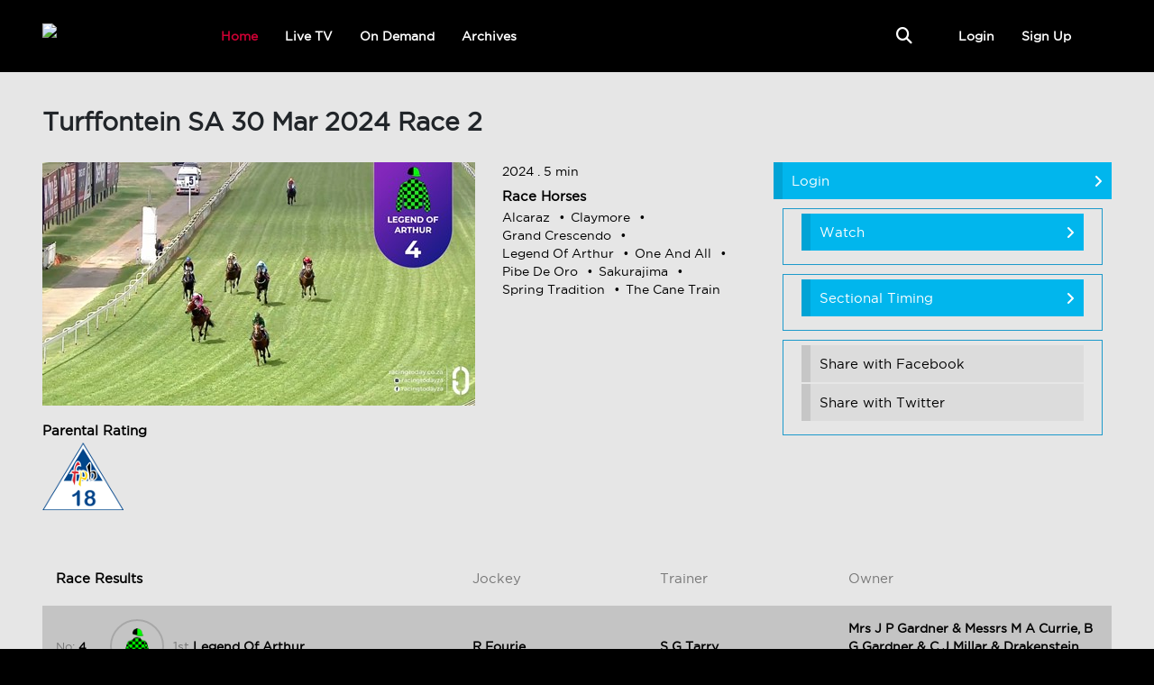

--- FILE ---
content_type: text/html; charset=utf-8
request_url: https://www.racingtoday.co.za/en/4racing-hp/latest-local-races/168301/turffontein-sa-30-mar-2024-race-2
body_size: 5351
content:
<!DOCTYPE html><html lang="en" prefix="og: http://ogp.me/ns#"><head><script async src="https://www.googletagmanager.com/gtag/js?id=GTM-N9B4DRD"></script><script>window.dataLayer=window.dataLayer||[];function gtag(){dataLayer.push(arguments);}
gtag('js',new Date());gtag('config','GTM-N9B4DRD');</script><script>(function(w,d,s,l,i){w[l]=w[l]||[];w[l].push({'gtm.start':new Date().getTime(),event:'gtm.js'});var f=d.getElementsByTagName(s)[0],j=d.createElement(s),dl=l!='dataLayer'?'&l='+l:'';j.async=true;j.src='https://www.googletagmanager.com/gtm.js?id='+i+dl;f.parentNode.insertBefore(j,f);})(window,document,'script','dataLayer','GTM-N9B4DRD');</script><meta charset="UTF-8"/><meta charset="utf-8"/><meta http-equiv="X-UA-Compatible" content="IE=edge"/><meta name="viewport" content="width=device-width, initial-scale=1"/><title>Racing Today - Turffontein SA 30 Mar 2024 Race 2</title><meta name='smartbanner:title' content='Racing Today'/><meta name='smartbanner:author' content='Racing Today'/><meta name='smartbanner:price' content='FREE - '/><meta name='smartbanner:price-suffix-apple' content='Racing Today - On the App Store'/><meta name='smartbanner:price-suffix-google' content='Racing Today - In Google Play'/><meta name='smartbanner:icon-apple' content='https://deod-static-resources.deod.tv/www.racingtoday.co.za/images/mobile-app-icon.png'/><meta name='smartbanner:icon-google' content='https://deod-static-resources.deod.tv/www.racingtoday.co.za/images/mobile-app-icon.png'/><meta name='smartbanner:button' content='VIEW'/><meta name='smartbanner:button-url-apple' content='https://apps.apple.com/en/app/4RACING/id1605658796?l=en'/><meta name='smartbanner:button-url-google' content='https://play.google.com/store/apps/details?id=tv.deod.fourracing&amp;hl=en&amp;gl=US'/><meta name='smartbanner:enabled-platforms' content='android, ios'/><meta name='smartbanner:close-label' content='Close'/><script>window.smartBannerEnabled='true';</script><meta itemprop="name" content="Racing Today - Turffontein SA 30 Mar 2024 Race 2"/><meta name="keywords" content="DEOD,watch,shows,stream,tv"/><meta name="description" content="Racing Today - Watch the best local and international racing content on the go."/><link rel="shortcut icon" href="https://deod-static-resources.deod.tv/qa.4racing.tv/images/Favicon.ico" type="image/x-icon"/><link rel="canonical" href="http://www.racingtoday.co.za/en/4racing-hp/latest-local-races/168301/turffontein-sa-30-mar-2024-race-2"/><link rel="shortlink" href="http://www.racingtoday.co.za/en/4racing-hp/latest-local-races/168301/turffontein-sa-30-mar-2024-race-2"/><link rel="image_src" href="https://racingtoday-resources.deod.tv/images/TURFFONTEIN_-_30-03-2024_-_2_landscape.0000002-xl.jpeg"/><meta itemprop="image" content="https://racingtoday-resources.deod.tv/images/TURFFONTEIN_-_30-03-2024_-_2_landscape.0000002-xl.jpeg"/><meta property="og:locale" content="en_GB"/><meta property="og:type" content="article"/><meta property="og:url" content="http://www.racingtoday.co.za/en/4racing-hp/latest-local-races/168301/turffontein-sa-30-mar-2024-race-2"/><meta property="og:title" content="Racing Today - Turffontein SA 30 Mar 2024 Race 2"/><meta property="og:description" content="Racing Today - Watch the best local and international racing content on the go."/><meta property="og:image" content="https://racingtoday-resources.deod.tv/images/TURFFONTEIN_-_30-03-2024_-_2_landscape.0000002-xl.jpeg"/><meta property="og:image:width" content="1200"/><meta property="og:image:height" content="630"/><meta property="og:site_name" content="Racing Today - Turffontein SA 30 Mar 2024 Race 2"/><meta name="twitter:site" content="@RacingToday"/><meta name="twitter:creator" content="@RacingToday"/><meta name="twitter:title" content="Racing Today - Turffontein SA 30 Mar 2024 Race 2"/><meta name="twitter:description" content="Racing Today - Watch the best local and international racing content on the go."/><meta name="twitter:image" content="https://racingtoday-resources.deod.tv/images/TURFFONTEIN_-_30-03-2024_-_2_landscape.0000002-xl.jpeg"/><meta name="twitter:url" content="http://www.racingtoday.co.za/en/4racing-hp/latest-local-races/168301/turffontein-sa-30-mar-2024-race-2"/><meta name="twitter:card" content="summary"/><link href="/assets/css/bundle.min.css?v=138" rel="stylesheet"/><link href="https://deod-static-resources.deod.tv/www.racingtoday.co.za/css/custom.css?v=138" rel="stylesheet"/><!--[if lt IE 9]><script src="~/assets/js/html5shiv.min.js"></script><script src="~/assets/js/respond.min.js"></script><![endif]--><script>window.constants={instanceName:'Production.RacingToday',webBaseUri:'https://www.racingtoday.co.za/',apiBaseUri:'https://api.racingtoday.co.za/v1/',staticResourceBucketName:'https://deod-static-resources.deod.tv/www.racingtoday.co.za',drmLicenseServerWidevineUri:'https://api.racingtoday.co.za/drmproxy/v1/api/drm/type/widevine',drmLicenseServerPlayReadyUri:'https://api.racingtoday.co.za/drmproxy/v1/api/drm/type/playready',drmLicenseServerFairPlayUri:'https://api.racingtoday.co.za/drmproxy/v1/api/drm/type/fairplay',drmLicenseServerFairPlayCertUri:'https://fairplay.keyos.com/api/v4/getCertificate?certHash=3f2c9c7bd8ed979aa9bb78c98b84e0df'};window.collectionAttributes='cell-layout:poster-landscape';window.smartLibEnabled='false';window.smartLibAnalyticsServer='';window.smartLibDomainNames='';window.registerMethod='email';window.registerOptionEmail='required';window.registerOptionMobile='';window.registerPopup='true';window.useWebFullscreenPlayer='false';window.currentLang='en';window.xAppKey='047578619d17437da6f0514ba737215f';window.xAppVersion='1.0.0';window.bitmovinPlayerLicenceKey='870afc96-2a9b-4b24-a697-3bfc5dee5a4b';window.analyticsKey='45c42671-bf86-4321-ab9c-2a04e9e74095';window.twitterSiteValue='RacingToday';window.registerFull='false';window.webAssetsVersion='138';window.useContentRating=false;window.useNpawAnalytics=true;window.npawAccountCode='discover';var reminderOffset=0;var useCobi=true;</script><script src="/session-script"></script><script src="/resource-strings"></script><script src="/assets/js/bundle.min.js?v=138"></script><script src="/assets/fancybox/jquery.fancybox.min.js?v=138"></script><script>Logger.setLevel(Logger.OFF);</script><script src="//smartplugin.youbora.com/v7/js/lib/7.2.20/NpawPlugin.js"></script><script src="//smartplugin.youbora.com/v7/js/lib/7.2.20/NpawPluginAdapters.js"></script><script src="//cdn.bitmovin.com/player/web/8.197.0/bitmovinplayer.js"></script><script src="/assets/js/custom.min.js?v=138" defer></script><script id="zsiqchat">var $zoho=$zoho||{};$zoho.salesiq=$zoho.salesiq||{widgetcode:"siqcd135d28f1d1bf106dfa7a153b6dd51309cdacfe11733f5807343a5eca5b0a7c",values:{},ready:function(){}};var d=document;s=d.createElement("script");s.type="text/javascript";s.id="zsiqscript";s.defer=true;s.src="https://salesiq.zohopublic.com/widget";t=d.getElementsByTagName("script")[0];t.parentNode.insertBefore(s,t);</script></head><body data-location-slug="4racing-hp/latest-local-races"><noscript><iframe src="https://www.googletagmanager.com/ns.html?id=GTM-N9B4DRD" height="0" width="0" style="display:none;visibility:hidden"></iframe></noscript> <header> <div class="container"> <div class="avatar" data-show-if-authenticated> <a href="/en/my-account/my-settings/sub-profiles"><img id="avatarUrl" src="https://deod-static-resources.deod.tv/www.racingtoday.co.za/images/avatar-nophoto.jpg"/></a> </div> <div class="row"> <div class="col-xs-6 col-sm-6 col-md-2 col-lg-2 col-xl-2 col-xxl-1"> <div class="logo"> <a href='/en'><img alt="Home" src="https://deod-static-resources.deod.tv/www.racingtoday.co.za/images/logo.png" title="Home"/></a> </div> </div> <div class="col-xs-6 col-sm-6 col-md-10 col-lg-10 col-xl-10 col-xxl-11"> <div class="main-menu"> <ul><li class="selected"> <a href='/en'>Home</a> </li> <li> <a href='/en/live'>Live TV</a> </li> <li> <a href='/en/results'>On Demand</a> </li> <li> <a href='/en/archives'>Archives</a> </li></ul> <div class="new-search-btn"><a class="openSearch" id="openSearch"><i class="fa fa-search"></i></a></div> <div class="user-menu"> <ul><li data-show-if-not-authenticated><a href="#loginContent" class="loginLink">Login</a></li> <li data-show-if-not-authenticated><a href='/en/account/signup' id='SignupBtn' class='registerLink'>Sign Up</a></li> <li data-show-if-authenticated><a href='/en/my-account'>My Account</a></li></ul> </div> </div> <div class="mobile-search-btn"><a class="openSearch" id="openMobileSearch"><i class="fa fa-search"></i></a></div> <div class="toggle-menu"><a><i class="fa fa-bars"></i></a></div> <div class="clear"></div> </div> </div> </div> </header> <div class="headerPlaceholder"></div> <div class="mobile-menu"> <div class="mobile-menu-close"><i class="fa fa-times"></i></div> <div class="mobile-menu-navigation"> <ul data-title=""><li class="selected" data-route="" data-parent-route="" data-root-route=""> <a href="/en">Home</a> </li> <li data-route="live" data-parent-route="" data-root-route="live"> <a href="/en/live">Live TV</a> </li> <li data-route="results" data-parent-route="" data-root-route="results"> <a href="/en/results">On Demand</a> </li> <li data-route="archives" data-parent-route="" data-root-route="archives"> <a href="/en/archives">Archives</a> </li> <li data-show-if-not-authenticated><a href="#loginContent" class="loginLink">Login</a></li> <li data-show-if-not-authenticated><a href='/en/account/signup' id='SignupBtn' class="registerLink">Sign Up</a></li> <li data-show-if-authenticated> <div class="name"><a href='/en/my-account'>My Account</a><span></span></div> <ul data-title="My Account"><li data-show-if-authenticated> <div class="name"><a href='/en/my-account/my-stuff'>My Stuff</a><span></span></div> <ul data-title="My Stuff"><li data-show-if-authenticated> <a href='/en/my-account/my-stuff/playlist'>Recently Watched</a> </li></ul> </li> <li data-show-if-authenticated> <div class="name"><a href='/en/my-account/my-library'>My Library</a><span></span></div> <ul data-title="My Library"><li data-show-if-authenticated> <a href='/en/my-account/my-library/my-playlists'>My Playlists</a> </li> <li data-show-if-authenticated> <a href='/en/my-account/my-library/my-favorites'>My Favourites</a> </li> <li data-show-if-authenticated> <a href='/en/my-account/my-library/my-recordings'>My Recordings</a> </li></ul> </li> <li data-show-if-authenticated> <div class="name"><a href='/en/my-account/my-settings'>My Settings</a><span></span></div> <ul data-title="My Settings"><li data-show-if-authenticated> <a href='/en/my-account/my-settings/sub-profiles'>Sub Profiles</a> </li> <li data-show-if-authenticated> <a onclick="fancyconfirm('#cancelContent','Sign Out?','Are you sure you want to sign out?',{btnYes:'Yes',btnNo:'No'},'signout')">Sign Out</a> </li> <li data-show-if-authenticated> <a href='/en/my-account/my-settings/deregister'>Deregister</a> </li></ul> </li></ul> </li></ul> </div> </div> <div class="menu-overlay"></div><script>var selectedMobileMenuElement=$(".mobile-menu .mobile-menu-navigation li.selected");$(selectedMobileMenuElement).parents("li").addClass("selected");</script><div class="wrapper overflow-hidden"> <div class="container"> <div class="row"> <div class="col-lg-12 col-md-12 col-sm-12 col-xs-12 content"><link rel="prefetch" href="https://racingtoday-resources.deod.tv/images/TURFFONTEIN_-_30-03-2024_-_2_landscape.0000002.jpeg" as="image"/><section> <div class="title"> <div class="row"> <div class="col-lg-12 col-md-12 col-sm-12 col-xs-12"> <h1>Turffontein SA 30 Mar 2024 Race 2</h1> </div> </div> </div> <div class="film-detail"> <div class="row"> <div class="col-lg-8 col-md-8 col-sm-12 col-xs-12"> <div class="summary summary-flex"> <div class="left"> <img src="https://racingtoday-resources.deod.tv/images/TURFFONTEIN_-_30-03-2024_-_2_landscape.0000002-m.jpeg" alt="Turffontein SA 30 Mar 2024 Race 2" title="Turffontein SA 30 Mar 2024 Race 2" style="max-width:100%"/> </div> <div class="right"> <div class="item">2024 . 5 min</div> <div class="item"> <h3>Race Horses</h3> <ul><li> Alcaraz </li> <li> Claymore </li> <li> Grand Crescendo </li> <li> Legend Of Arthur </li> <li> One And All </li> <li> Pibe De Oro </li> <li> Sakurajima </li> <li> Spring Tradition </li> <li> The Cane Train </li></ul> </div> </div> <div class="clear"></div> </div> <div class="info"> <div class="item"> <h3>Parental Rating</h3> <ul><li> <img alt="18" src="https://racingtoday-resources.deod.tv/images/fpb18-1511271495-18-1604863389-1637782256.png" title="18"/> </li></ul> </div> </div> </div> <div class="col-lg-4 col-md-4 col-sm-12 col-xs-12"> <div class="rightNav" data-show-if-not-authenticated> <ul><li> <a href="#loginContent" class="blueBtn loginLink">Login</a> </li></ul> </div> <div class="box" data-show-if-authenticated data-show-if-not-entitled-detail data-asset-id="168301"> <div class="rightNav"> <a href='/en/packages'>Subscribe Now</a> </div> </div> <div class="box" v-cloak data-watch-button-app data-role="trailer" data-label="Watch Trailer" data-asset-id="168301" data-current-asset-id="168301"> <div class="rightNav"> <ul><li v-for="video in videos"><link rel="prefetch" :href="video.Url" as="manifest"/><a v-if="video._visible" href="javascript:void(0)" class="blueBtn" :data-video-config="video._videoConfig" :data-video-info="video._videoInfo" onclick="watchVideo(this);return false">{{ video._label }}</a> </li></ul> </div> </div> <div class="box" v-cloak data-watch-button-app data-role="preview" data-label="Preview" data-asset-id="168301" data-current-asset-id="168301"> <div class="rightNav"> <ul><li v-for="video in videos"><link rel="prefetch" :href="video.Url" as="manifest"/><a v-if="video._visible" href="javascript:void(0)" class="blueBtn" :data-video-config="video._videoConfig" :data-video-info="video._videoInfo" onclick="watchVideo(this);return false">{{ video._label }}</a> </li></ul> </div> </div> <div class="box" v-cloak data-watch-button-app data-role="freeview" data-label="Watch" data-asset-id="168301" data-current-asset-id="168301"> <div class="rightNav"> <ul><li v-for="video in videos"><link rel="prefetch" :href="video.Url" as="manifest"/><a v-if="video._visible" href="javascript:void(0)" class="blueBtn" :data-video-config="video._videoConfig" :data-video-info="video._videoInfo" onclick="watchVideo(this);return false">{{ video._label }}</a> </li></ul> </div> </div> <div class="box" v-cloak data-watch-button-app data-role="main" data-label="Watch" data-asset-id="168301" data-current-asset-id="168301"> <div class="rightNav"> <ul><li v-for="video in videos"><link rel="prefetch" :href="video.Url" as="manifest"/><a v-if="video._visible" href="javascript:void(0)" class="blueBtn" :data-video-config="video._videoConfig" :data-video-info="video._videoInfo" onclick="watchVideo(this);return false">{{ video._label }}</a> </li></ul> </div> </div> <div class="box" v-cloak data-sectional-timing-app data-asset-type="race" data-trackinglink="https://www.gmaxequine.com/tpd/public/sectionalsframeRT.aspx?k=DD6Y4fu63O48BSDuea93&amp;metric=1&amp;ShareCode=TF202403301235"> <div class="rightNav"> <a href="javascript:void(0)" class="blueBtn" v-on:click="openpopup">Sectional Timing</a> </div> </div> <div class="box"> <div class="rightNav"> <ul><li><a href="http://www.facebook.com/sharer/sharer.php?u=https://www.racingtoday.co.za/en/4racing-hp/latest-local-races/168301/turffontein-sa-30-mar-2024-race-2&amp;t=Racing Today - Turffontein SA 30 Mar 2024 Race 2" onclick="PopupCenter(this.href,'',600,600);return false" target="_blank">Share with Facebook</a></li> <li><a href="https://twitter.com/intent/tweet?url=https://www.racingtoday.co.za/en/4racing-hp/latest-local-races/168301/turffontein-sa-30-mar-2024-race-2&amp;text=Racing Today - Turffontein SA 30 Mar 2024 Race 2&amp;via=RacingToday" onclick="PopupCenter(this.href,'',600,600);return false" target="_blank">Share with Twitter</a></li></ul> </div> </div> <div data-show-if-authenticated> <div class="rightNav"> <ul><li><a href="javascript:void(0)" onclick="addToMyLibraryApp.onSelectPlaylistPopup(168301)">Add to Playlist</a></li> <li><a href="javascript:void(0)" onclick="addToMyFavorites(168301);return false">Add to Favourites</a></li></ul> </div> </div> </div> </div> <div class="general-race-results"> <div class="title"> </div> <div class="general-race-title"> <div class="left"> <h3>Race Results</h3> </div> <div class="right"> <div class="jockey">Jockey</div> <div class="trainer">Trainer</div> <div class="owner">Owner</div> </div> </div> <div class="list"> <div class="item"> <div class="left"> <div class="number">No: <span>4</span></div> <div class="photo"><img src="https://racingtoday-resources.deod.tv/images/silks/23848.png"/></div> <div class="name">1st <span>Legend Of Arthur</span></div> </div> <div class="right"> <div class="name">1st <span>Legend Of Arthur</span></div> <div class="jockey"><span>Jockey:</span> R Fourie</div> <div class="trainer"><span>Trainer:</span> S G Tarry</div> <div class="owner"><span>Owner:</span> Mrs J P Gardner &amp; Messrs M A Currie, B G Gardner &amp; C J Millar &amp; Drakenstein Stud (Nom: Mrs G A Rupert)</div> </div> </div> <div class="item"> <div class="left"> <div class="number">No: <span>7</span></div> <div class="photo"><img src="https://racingtoday-resources.deod.tv/images/silks/308-B.png"/></div> <div class="name">2nd <span>Sakurajima</span></div> </div> <div class="right"> <div class="name">2nd <span>Sakurajima</span></div> <div class="jockey"><span>Jockey:</span> P Mxoli</div> <div class="trainer"><span>Trainer:</span> S T Pettigrew</div> <div class="owner"><span>Owner:</span> Mr I F M van Schalkwyk</div> </div> </div> <div class="item"> <div class="left"> <div class="number">No: <span>9</span></div> <div class="photo"><img src="https://racingtoday-resources.deod.tv/images/silks/30076.png"/></div> <div class="name">3rd <span>The Cane Train</span></div> </div> <div class="right"> <div class="name">3rd <span>The Cane Train</span></div> <div class="jockey"><span>Jockey:</span> C Maujean</div> <div class="trainer"><span>Trainer:</span> R Klaasen</div> <div class="owner"><span>Owner:</span> Nu-Atlas Racing (Nom: Mr P J Klaasen)</div> </div> </div> <div class="item"> <div class="left"> <div class="number">No: <span>8</span></div> <div class="photo"><img src="https://racingtoday-resources.deod.tv/images/silks/288.png"/></div> <div class="name">4th <span>Spring Tradition</span></div> </div> <div class="right"> <div class="name">4th <span>Spring Tradition</span></div> <div class="jockey"><span>Jockey:</span> C Habib</div> <div class="trainer"><span>Trainer:</span> W C Marwing</div> <div class="owner"><span>Owner:</span> Messrs O A Ferraris &amp; D E Ferraris</div> </div> </div> </div> </div> </div> </section> </div> </div> </div> </div> <footer> <div class="container"> <div class="row"> <div class="col-lg-3 col-md-3 col-sm-12 col-xs-12"> <h4>Explore</h4> <ul><li> <a href='https://www.4racing.com/' target='_blank'>4Racing.com</a> </li></ul> </div> <div class="col-lg-3 col-md-3 col-sm-12 col-xs-12"> <h4>About</h4> <ul><li> <a href='https://www.racingtoday.co.za/en/about/about-us'>About Us</a> </li> <li> <a href='https://www.racingtoday.co.za/en/about/terms-conditions'>Terms & Conditions</a> </li> <li> <a href='https://www.racingtoday.co.za/en/about/faq'>FAQ</a> </li> <li> <a href='https://www.racingtoday.co.za/en/about/privacy-policy'>Privacy Policy</a> </li></ul> </div> <div class="col-lg-3 col-md-3 col-sm-12 col-xs-12 social"> <h4>Social &amp; Support</h4> <ul><li><a href="https://www.facebook.com/racingtodayza/"><i class="fa-brands fa-facebook-f"></i></a></li> <li><a href="https://twitter.com/RacingTodayTV"><i class="fa-brands fa-x-twitter"></i></a></li> <li><a href="https://www.instagram.com/racingtodayza/"><i class="fa-brands fa-instagram"></i></a></li> <li><a href="https://www.youtube.com/c/4RacingTVza"><i class="fa-brands fa-youtube"></i></a></li> <li><a href="mailto:support@racingtoday.co.za"><i class="fa fa-envelope"></i></a></li> <li><a href="tel://0870953363"><i class="fa fa-phone"></i></a></li></ul> <div class="clear"></div> </div> </div> <div class="copyright">Copyright 2026</div> </div> </footer> <div id="fullscreen-spinner" class="spinner-container"> <div class="spinner-inner"> <div class="spinner-bouncing"> <div class="bounce1"></div> <div class="bounce2"></div> <div class="bounce3"></div> </div> </div> </div> <div id="video-container"> <div id="bitdash-player"></div> </div><script>(function(i,s,o,g,r,a,m){i['GoogleAnalyticsObject']=r;i[r]=i[r]||function(){(i[r].q=i[r].q||[]).push(arguments)},i[r].l=1*new Date();a=s.createElement(o),m=s.getElementsByTagName(o)[0];a.async=1;a.src=g;m.parentNode.insertBefore(a,m)})(window,document,'script','https://www.google-analytics.com/analytics.js','ga');ga('create','GTM-N9B4DRD','auto');ga('send','pageview');</script><input id="cacheregenerationinfo" type="hidden" value="0 | 2026-01-19 04:57:36"/> <div id="interaction-component-template" class="interaction-component-template"> <div class="action-item contentlike" @mouseleave="toggleInteractionButton(false)"> <a class="open-list" :class="{active : interactionStatus !== null}" href="javascript:void(0)" rel="listTooltip" title="Like / Dislike" v-on:click="toggleInteractionButton(true)"><i class="fa" :class="[interactionStatus === false ? 'fa-thumbs-down' : 'fa-thumbs-up']" aria-hidden="true"></i></a> <div class="list" v-show="isInteractionButtonActive"> <a href="javascript:void(0)" class="like" :class="{active : interactionStatus}" v-on:click="processInteractions(interactionStatus === true ? null : true)"><i class="fa fa-thumbs-up" aria-hidden="true"></i></a> <a href="javascript:void(0)" class="dislike" :class="{active : interactionStatus === false}" v-on:click="processInteractions(interactionStatus === false ? null : false)"><i class="fa fa-thumbs-down" aria-hidden="true"></i></a> <a href="javascript:void(0)" class="close-list" v-on:click="toggleInteractionButton(false)"><i class="fa fa-times" aria-hidden="true"></i></a> </div> </div> </div> <div id="selectbox-component-template" style="display:none"> <div class="customselect" @mouseleave="toggleSelectboxButton(false)"> <div class="selector" v-on:click="toggleSelectboxButton(!visible)"> <div class="label"> <span>{{ value }}</span> </div> <div class="arrow" :class="{ expanded : visible }"></div> <div :class="{ hidden : !visible, visible }"> <ul><li :class="{ current : value === null }" v-on:click="selectData(null)">{{ translate("_suggest_content_category_hint_") }}</li> <li :class="{ current : item === value }" v-for="item in list" v-on:click="selectData(item)">{{ item.Translation.Name }}</li></ul> </div> </div> </div> </div></body></html>

--- FILE ---
content_type: text/html
request_url: https://www.racingtoday.co.za/assets/add-to-my-library/app.html?v=138
body_size: 1077
content:
<div id="add-to-mylibrary-app" style="display:none">
    <!--select playlist content start-->
    <form id="selectPlaylistContent" class="popup-login">
        <h1>{{ translate('_My_Playlists_') }}</h1>
        <div class="account-film-list">
            <div class="tv_movie_title">
                <input type="text" class="search-textbox" :placeholder="translate('_search_')" v-model="searchPhrase">
            </div>
            <div class="account-film-list">
                <div class="item" v-if="!searchPhrase" style="border-top:none">
                    <div class="row">
                        <div class="col-lg-12 col-md-12 col-sm-12 col-xs-12">
                            <div class="item-card">
                                <div class="photo"><a href="javascript:void(0)" v-on:click="onCreatePlaylistPopup"><img :src="window.constants.staticResourceBucketName + '/images/container-add.jpg'"></a></div>
                                <div class="name"><a href="javascript:void(0)" v-on:click="onCreatePlaylistPopup">{{ translate('_Create_Playlist_') }}</a></div>
                            </div>
                        </div>
                    </div>
                </div>
                <div v-for="(item, index) in filteredItems" class="item" style="border-top:none">
                    <div class="row">
                        <div class="col-lg-12 col-md-12 col-sm-12 col-xs-12">
                            <div class="item-card">
                                <div class="photo"><a href="javascript:void(0)" v-on:click="onAddToPlaylist(item.Id)"><img :src="imageM(item)"></a></div>
                                <div class="name"><a href="javascript:void(0)" v-on:click="onAddToPlaylist(item.Id)">{{ item.Title }}</a></div>
                            </div>
                        </div>
                    </div>
                </div>
            </div>
        </div>
    </form>
    <!--select playlist finish-->
    <!--create playlist content start-->
    <form id="createPlaylistContent" class="popup-password">
        <h1>{{ translate('_Create_Playlist_') }}</h1>
        <div class="item">
            <span>{{ translate('_name_') }}</span>
            <input type="text" class="textbox" maxlength="100" v-model="playlistTitle">
        </div>
        <div class="action">
            <div class="submit">
                <input type="button" class="button" :value="translate('_Ok_')" v-on:click="onCreatePlaylist">
            </div>
            <div class="clear"></div>
        </div>
        <div class="form-validation"></div>
    </form>
    <!--create playlist finish-->
</div>

<style>
    .tv_movie_title{margin-bottom: 10px;}.tv_movie_title h3{font-size: 24px;font-weight: normal;}.tv_movie_title h3 a{color: #000;}.tv_movie_title h3 a:hover{color: #01b6ed;}.tv_movie_title a.linkBtn{display: inline-block;padding: 8px 30px 8px 10px;background: #dcdcdc;border-left: solid 10px #c6c6c6;color: #000;font-size: 14px;position: relative;overflow: hidden;}.tv_movie_title a.linkBtn:after{line-height: 16px;content: "\f105";font-family: FontAwesome;font-style: normal;font-weight: normal;text-decoration: inherit;color: #000;font-size: 16px;position: absolute;right: 10px;top: 50%;margin-top: -8px;}.tv_movie_title a.linkBtn:hover{background: #c6c6c6;}.tv_movie_title .col-lg-4{text-align: right;}@@media (max-width: 767px){.tv_movie_title h3{font-size: 24px;}}@@media (max-width: 481px){.tv_movie_title h3{font-size: 24px;}}.tv_movie_title .search-textbox{width: 100%; padding: 8px 10px; border: none; background: #f5f5f5; color: #000; font-size: 14px; font-weight: 300; outline: none;}.tv_movie_title a.saveBtn{background: #ff5200; border-left: solid 10px #ff4000; color: #fff;}.tv_movie_title a.saveBtn:hover{background: #ff4000} .account-film-list .item{padding: 15px 0px; border-top: solid 1px #d2d2d2;}.account-film-list .item .item-card{display: flex; justify-content: center; align-items: center;}.account-film-list .item .item-card .photo{width: 18%;}.account-film-list .item .item-card .photo img{display: block; width: 100%;}.account-film-list .item .item-card .name{width: 82%; padding-left: 15px; font-weight: 700; font-size: 17px;}.account-film-list .item .item-card .name .text{font-weight: 500; font-size: 15px;}.account-film-list .item .item-card a{color: #000;}.account-film-list .item .rightNav{display: none;}.account-film-list.editable .item{cursor: move;}.account-film-list.editable .item .rightNav{display: block;}.account-film-list .item .item-card .photo{position: relative;}.account-film-list .item .item-card .photo .action{display: -webkit-box;display: -ms-flexbox;display: -webkit-flex;display: flex;width: 100%;padding: 10px;position: absolute;left: 0px;bottom: 0px;z-index: 9;background: rgba(0,0,0,0);background: -moz-linear-gradient(top, rgba(0,0,0,0) 0%, rgba(0,0,0,1) 100%);background: -webkit-gradient(left top, left bottom, color-stop(0%, rgba(0,0,0,0)), color-stop(100%, rgba(0,0,0,1)));background: -webkit-linear-gradient(top, rgba(0,0,0,0) 0%, rgba(0,0,0,1) 100%);background: -o-linear-gradient(top, rgba(0,0,0,0) 0%, rgba(0,0,0,1) 100%);background: -ms-linear-gradient(top, rgba(0,0,0,0) 0%, rgba(0,0,0,1) 100%);background: linear-gradient(to bottom, rgba(0,0,0,0) 0%, rgba(0,0,0,1) 100%);filter: progid:DXImageTransform.Microsoft.gradient( startColorstr='#000000', endColorstr='#000000', GradientType=0 );-moz-transition: all 0.1s ease-in;-webkit-transition: all 0.1s ease-in;transition: all 0.1s ease-in;visibility: hidden;opacity: 0;filter: alpha(opacity=0);}.account-film-list .item .item-card .photo:hover .action{visibility: visible;opacity: 1;filter: alpha(opacity=100);}.account-film-list .item .item-card .photo .action a{display: -webkit-box;display: -ms-flexbox;display: -webkit-flex;display: flex;align-items: center;justify-content: center;text-align: center;width: 40px;height: 40px;border: solid 2px #fff;color: #fff;-webkit-border-radius: 50%;-moz-border-radius: 50%;border-radius: 50%;margin-right: 5px;}.account-film-list .item .item-card .photo .action a:last-child{margin-right: 0px;}.account-film-list .item .item-card .photo .action a:hover{background: #fff;color: #0e0c0c;}@@media (max-width: 1199px){.account-film-list .item .item-card .photo{width: 20%;}.account-film-list .item .item-card .name{width: 80%;font-size: 16px;}.account-film-list .item .item-card .photo .action a{width: 30px;height: 30px;}}@@media (max-width: 991px){.account-film-list .item .item-card .photo{width: 30%;}.account-film-list .item .item-card .name{width: 70%;font-size: 14px;}.account-film-list .item .rightNav{padding-top: 10px;}}@@media (max-width: 767px){.account-film-list .item .item-card .photo{width: 20%;}.account-film-list .item .item-card .name{width: 80%;padding-left: 10px;}}@@media (max-width: 481px){.account-film-list .item .item-card .photo{width: 30%;}.account-film-list .item .item-card .name{width: 70%;}}
</style>

--- FILE ---
content_type: text/html
request_url: https://www.racingtoday.co.za/assets/sectional-timing/app.html?v=138
body_size: -124
content:
<div id="sectionalTimingPopupContent" class="popup-payment">
    <iframe id="sectionalTimingPopupFrame" frameborder="0" style="-webkit-overflow-scrolling:touch; overflow: hidden; overflow-x:hidden; overflow-y:hidden; height: 100%; width: 100%; position: absolute; padding-right:0px; max-height:100%" height="100%" width="100%"></iframe>
</div>

--- FILE ---
content_type: application/x-javascript; charset=utf-8
request_url: https://www.racingtoday.co.za/resource-strings
body_size: 6041
content:
var resourceStrings = [{"Key":"_Yes_","Value":"Yes"},{"Key":"_No_","Value":"No"},{"Key":"_Ok_","Value":"Ok"},{"Key":"_subject_email_activation_","Value":"Activate Your Racing Today Account"},{"Key":"_subject_email_forgot_password_","Value":"Reset Your Password"},{"Key":"_msg_title_Signout_","Value":"Sign Out?"},{"Key":"_msg_Signout_","Value":"Are you sure you want to sign out?"},{"Key":"_LOGIN_","Value":"Login"},{"Key":"_SIGNUP_","Value":"Sign Up"},{"Key":"_MY_ACCOUNT_","Value":"My Account"},{"Key":"_msg_find_movies_","Value":"Find Races"},{"Key":"_Login_","Value":"Login"},{"Key":"_Remember_me_","Value":"Keep me signed in"},{"Key":"_msg_linktext_forgot_password_","Value":"Forgot your password?"},{"Key":"_msg_linktext_signup_","Value":"Don't have an account? Register now!"},{"Key":"_msg_linktext_activate_your_account_","Value":"Didn't complete your sign up?"},{"Key":"_msg_linktext_login_now_","Value":"Already have an account? Login now."},{"Key":"_msg_field_is_required_","Value":"field is required"},{"Key":"_Success_","Value":"Successful"},{"Key":"_Error_","Value":"Error"},{"Key":"_msg_unknown_error_","Value":"Something went wrong. If the error persists, please contact our support team on 087 095 3363"},{"Key":"_name_","Value":"Name"},{"Key":"_surname_","Value":"Surname"},{"Key":"_email_","Value":"Email"},{"Key":"_mobile_","Value":"Mobile"},{"Key":"_username_","Value":"Email"},{"Key":"_password_","Value":"Password"},{"Key":"_confirm_password_","Value":"Confirm Password"},{"Key":"_old_password_","Value":"Old Password"},{"Key":"_new_password_","Value":"New Password"},{"Key":"_confirm_new_password_","Value":"Confirm New Password"},{"Key":"_msg_linktext_terms_conditions_","Value":"Please accept the Terms of Use & Privacy Policy before you proceed. These documents are available for review in the FAQ Section."},{"Key":"_msg_linktext_proceed_to_login_","Value":"Proceed to login"},{"Key":"_Sign_up_","Value":"Sign Up"},{"Key":"_Save_","Value":"Save"},{"Key":"_genres_","Value":"Genres"},{"Key":"_parental_rating_","Value":"Parental Rating"},{"Key":"_advisories_","Value":"advisories"},{"Key":"_directors_","Value":"directors"},{"Key":"_directors_","Value":"yönetmenler"},{"Key":"_actors_","Value":"Actors"},{"Key":"_writers_","Value":"writers"},{"Key":"_producers_","Value":"producers"},{"Key":"_storyline_","Value":"Storyline"},{"Key":"_Trailer_","Value":"Watch Trailer"},{"Key":"_Watch_","Value":"Watch"},{"Key":"_Preview_","Value":"Preview"},{"Key":"_Load_More_","Value":"Load More"},{"Key":"_All_Genres_","Value":"All Genres"},{"Key":"_All_Channels_","Value":"All Channels"},{"Key":"_Get_Social_","Value":"Social & Support"},{"Key":"_msg_activate_your_account_","Value":"We sent you an email to activate your account. Please use the activation link or enter the activation code."},{"Key":"_activation_code_","Value":"Activation Code"},{"Key":"_Activate_","Value":"Activate"},{"Key":"_msg_linktext_resend_activation_code_","Value":"Didn’t receive the activation email? Click here to have the email resent to you."},{"Key":"_msg_title_account_activated_","Value":"Your Account Is Now Activated"},{"Key":"_msg_Account_Activated_","Value":"Congratulations! Your account has been activated. Please click on proceed to login to start using Racing Today"},{"Key":"_msg_title_Resend_Activation_Code_","Value":"Resend Activation Code"},{"Key":"_msg_resend_activation_code_","Value":"Please enter the email address that you used during registration and we will resend you the activation email."},{"Key":"_Resend_","Value":"Resend"},{"Key":"_msg_resend_reset_activation_code_","Value":"Please enter the email address you submitted during registration and we will resend you the reset activation email."},{"Key":"Reset_Password","Value":"Reset Password"},{"Key":"_msg_reset_password_","Value":"We have sent you a message with a link to reset your password. Please follow the link to complete the process."},{"Key":"_Reset_","Value":"Reset"},{"Key":"_msg_linktext_resend_reset_activation_code_","Value":"Didn’t receive an activation email? Click here to have the email resent to you."},{"Key":"_msg_title_Your_Password_Reset_","Value":"Your Password Reset"},{"Key":"_msg_password_reset_","Value":"Congratulations, your password has been reset. Please proceed to login to start using Racing Today"},{"Key":"_msg_title_Payment_Method_","Value":"Payment Method"},{"Key":"_msg_select_payment_method_","Value":"Please proceed with your preferred payment method."},{"Key":"_Credit_Card_","Value":"Credit Card"},{"Key":"_Debit_Order_","Value":"Debit Order"},{"Key":"_msg_title_Credit_Card_","Value":"Credit Card"},{"Key":"_msg_select_or_enter_credit_card_details_","Value":"Please select your credit card or enter new credit card details."},{"Key":"_Select_existing_","Value":"Select existing"},{"Key":"_credit_card_","Value":"credit card"},{"Key":"_msg_or_enter_new_","Value":"Or enter new"},{"Key":"_card_type_","Value":"card type"},{"Key":"_card_holder_name_","Value":"card holder name"},{"Key":"_card_number_","Value":"card number"},{"Key":"_expiry_date_","Value":"expiry date"},{"Key":"_cvc_","Value":"cvc"},{"Key":"_Continue_","Value":"Continue"},{"Key":"_msg_title_Debit_Order_","Value":"Debit Order"},{"Key":"_msg_select_or_enter_payment_account_details_","Value":"Please select your payment account or enter new payment account details"},{"Key":"_account_","Value":"account"},{"Key":"_account_type_","Value":"account type"},{"Key":"_Bank_Account_","Value":"Bank Account"},{"Key":"_bank_","Value":"bank"},{"Key":"_branch_","Value":"branch"},{"Key":"_account_name_","Value":"Account Name"},{"Key":"_account_number_","Value":"account number"},{"Key":"_msg_title_Payment_Confirmation_","Value":"Confirmation"},{"Key":"_msg_payment_confirmation_","Value":"You will be charged with the following details. Please check and confirm."},{"Key":"_Product_","Value":"Product"},{"Key":"_product_name_","Value":"name"},{"Key":"_product_type_","Value":"type"},{"Key":"_product_price_","Value":"price"},{"Key":"_Payment_","Value":"Choose Your Payment Method"},{"Key":"_payment_method_","Value":"payment method"},{"Key":"_amount_to_charge_","Value":"amount to charge"},{"Key":"_Confirm_","Value":"Confirm"},{"Key":"_msg_title_payment_success_","Value":"Thank You"},{"Key":"_msg_payment_success_","Value":"We have successfully processed your payment. Would you like to watch now or later?"},{"Key":"_msg_title_payment_failure_","Value":"Sorry"},{"Key":"_msg_payment_failure_","Value":"We have not been able to process your payment. Your payment details are invalid."},{"Key":"_msg_linktext_enter_new_payment_details_","Value":"Enter new payment details"},{"Key":"_Try_again_","Value":"Try again"},{"Key":"_Cancel_Payment_","Value":"Cancel Payment"},{"Key":"_msg_title_Cancel_Payment_","Value":"Cancel Payment?"},{"Key":"_msg_Cancel_Payment_","Value":"Are you sure you want to cancel payment?"},{"Key":"_Cancel_","Value":"Cancel"},{"Key":"_Watch_Now_","Value":"Watch Now"},{"Key":"_Watch_Later_","Value":"Watch Later"},{"Key":"_Payment_Method_","Value":"Payment Method"},{"Key":"_Payment_Details_","Value":"Payment Details"},{"Key":"_Confirmation_","Value":"Confirmation"},{"Key":"_Subscribe_Now_","Value":"Subscribe Now"},{"Key":"_ACTIVE_","Value":"ACTIVE"},{"Key":"_CANCEL_PENDING_","Value":"CANCEL PENDING"},{"Key":"_My_Packages_","Value":"My Packages"},{"Key":"_status_","Value":"status"},{"Key":"_start_date_","Value":"start date"},{"Key":"_renewal_date_","Value":"renewal date"},{"Key":"_end_date_","Value":"end date"},{"Key":"_cancelled_date_","Value":"cancelled date"},{"Key":"_price_","Value":"price"},{"Key":"_Unsubscribe_","Value":"Unsubscribe"},{"Key":"_Time_left_","Value":"Time left"},{"Key":"_Expired_","Value":"Expired"},{"Key":"_msg_Unsubscribe_","Value":"Are you sure you want to unsubscribe?"},{"Key":"_msg_Success_","Value":"Your account has been updated."},{"Key":"_msg_title_Video_Limit_Exceeded_","Value":"Video Limit Exceeded"},{"Key":"_msg_Video_Limit_Exceeded_","Value":"Video limit exceeded!"},{"Key":"_Genres_","Value":"Genres"},{"Key":"_msg_wrong_user_name_or_password_","Value":"Wrong username or password"},{"Key":"_LOGOUT_","Value":"LOGOUT"},{"Key":"_Loading_","Value":"Loading"},{"Key":"_Please_wait_","Value":"Please wait"},{"Key":"_keyword_","Value":"keyword"},{"Key":"_SHOW_","Value":"SHOW"},{"Key":"_MOVIE_","Value":"MOVIE"},{"Key":"_More_","Value":"More"},{"Key":"_search_","Value":"search"},{"Key":"_msg_title_Forgot_Password_","Value":"Forgot Password"},{"Key":"_Episodes_","Value":"Episodes"},{"Key":"_Season_","Value":"Season"},{"Key":"_Packages_","Value":"Packages"},{"Key":"_Packages_"},{"Key":"_Change_Device_Name_","Value":"Rename"},{"Key":"_min_","Value":"min"},{"Key":"_device_type_","Value":"Device"},{"Key":"_HOME_","Value":"HOME"},{"Key":"_PACKAGES_","Value":"PACKAGES"},{"Key":"_MY_ACCOUNT_","Value":"MY ACCOUNT"},{"Key":"_HELP_","Value":"HELP"},{"Key":"_msg_Device_Limit_","Value":"A maximum of 5 devices/browsers can be linked to your profile at any one time. Only one device may be deleted a month to allow for one new device to be added each month."},{"Key":"_msg_title_Terms_Conditions_","Value":"Terms & Conditions"},{"Key":"_ABOUT_","Value":"ABOUT"},{"Key":"_device_","Value":"Device"},{"Key":"_device_name_","Value":"Device Name"},{"Key":"_usage_start_date_","Value":"Usage start date"},{"Key":"_last_login_date_","Value":"Last login date"},{"Key":"_Remove_Device_","Value":"Remove"},{"Key":"_Device_Unknown_","Value":"unknown"},{"Key":"_msg_Remove_Device_","Value":"Are you sure you want to remove device?"},{"Key":"_Password_","Value":"Password"},{"Key":"_Remove_","Value":"Remove"},{"Key":"_Rename_","Value":"Rename"},{"Key":"_msg_title_Change_Device_Name_","Value":"Change Device Name"},{"Key":"_msg_Application_Exit_","Value":"Are you sure you want to exit?"},{"Key":"_level_","Value":"level"},{"Key":"_ON_","Value":"ON"},{"Key":"_OFF_","Value":"OFF"},{"Key":"_Parental_Levels_","Value":"Parental Levels"},{"Key":"_msg_service_not_available_in_roaming_","Value":"Video playback is not supported while your device is roaming."},{"Key":"_msg_title_payment_failed_","Value":"Your payment was unsuccessful, Please try again or contact the call centre for assistance."},{"Key":"_View_All_","Value":"More"},{"Key":"_transaction_no_","Value":"Transaction Number"},{"Key":"_date_","Value":"Transaction Date"},{"Key":"_description_","Value":"Description"},{"Key":"_amount_","Value":"R Amount"},{"Key":"_status_","Value":"Status"},{"Key":"_Date_","Value":"Transaction Date"},{"Key":"_Amount_","Value":"Transaction Amount"},{"Key":"_msg_playlist_no_item_","Value":"You have not played anything yet."},{"Key":"_Exit_","Value":"Update Later"},{"Key":"_msg_email_already_exists_","Value":"This email address already exists. Please enter a new one."},{"Key":"_msg_rentedowned_no_item_","Value":"You have not rented any movies."},{"Key":"_subject_email_welcome_","Value":"Welcome to Racing Today"},{"Key":"_Update_Later_","Value":"Skip Update"},{"Key":"_msg_title_new_version_available_","Value":"Newer Racing Today version"},{"Key":"_msg_title_Exit_","Value":"EXIT"},{"Key":"_msg_new_version_available_","Value":"Please select to update your Racing Today App Now or Later"},{"Key":"_Update_Now_","Value":"Update Now"},{"Key":"_msg_Login_Or_Subscription_Required_","Value":"Please check that you are logged in or subscribe to a package."},{"Key":"_msg_rating_level_not_valid_","Value":"You have not selected a parental control level. Please try again."},{"Key":"_hint_username_","Value":"Username"},{"Key":"_hint_name_","Value":""},{"Key":"_hint_name_","Value":"Name"},{"Key":"_hint_name_","Value":"Name"},{"Key":"_hint_surname_","Value":""},{"Key":"_hint_surname_","Value":"Surname"},{"Key":"_hint_email_","Value":""},{"Key":"_hint_email_","Value":"Email"},{"Key":"_hint_mobile_","Value":""},{"Key":"_hint_mobile_"},{"Key":"_hint_mobile_","Value":"Mobile"},{"Key":"msg_reset_password","Value":"Reset Your Password Here"},{"Key":"msg_reset_password"},{"Key":"_msg_title_Reset_Password_","Value":"Reset Your Password"},{"Key":"msg_reset_password_","Value":"Insert your details and new password below"},{"Key":"_pin_code_","Value":"PIN code"},{"Key":"_SETUP_","Value":"SETUP"},{"Key":"_change_","Value":"Change"},{"Key":"_country_","Value":"country"},{"Key":"_msg_country_partner_selection_title_","Value":"Select Country"},{"Key":"_msg_country_partner_selection_","Value":"Click CHANGE once selection is made"},{"Key":"_msg_wrong_operation_code_","Value":"You have entered the incorrect activation code. Please try again."},{"Key":"_msg_activepackages_no_item_","Value":"You have no active packages."},{"Key":"_msg_payments_no_item_","Value":"You have no items in payment history."},{"Key":"_msg_account_not_active_","Value":"Your account is not active. Please contact the call centre for assistance."},{"Key":"_msg_username_already_exists_","Value":"This username already exists. Please enter a new one."},{"Key":"_msg_confirm_password_error_","Value":"Passwords entered do not match, Please try again."},{"Key":"_msg_title_Login_Or_Subscription_Required_","Value":"Login or Subscription Required"},{"Key":"_msg_wrong_password_","Value":"You have entered the incorrect password. Please try again."},{"Key":"_msg_title_Parental_Control_","Value":"Parental Control Settings"},{"Key":"_msg_device_limit_exceeded_","Value":"Maximum number of devices reached."},{"Key":"_msg_forgot_password_","Value":"Please enter the email address you submitted during registration and we will send you the reset password email."},{"Key":"_msg_username_field_is_required_","Value":"Please enter valid username"},{"Key":"_msg_password_field_is_required_","Value":"Please enter valid password"},{"Key":"_msg_name_field_is_required_","Value":"Name field is required"},{"Key":"_msg_surname_field_is_required_","Value":"Surname field is required"},{"Key":"_msg_email_field_is_required_","Value":"Email field is required"},{"Key":"_msg_mobile_field_is_required_","Value":"Mobile field is required"},{"Key":"_msg_accept_terms_conditions_","Value":"Please accept the Terms of Use & Privacy Policy before you proceed. These documents are available for review in the FAQ Section."},{"Key":"_msg_code_field_is_required_","Value":"Please enter a valid activation code"},{"Key":"_msg_confirm_password_wrong_","Value":"Passwords entered do not match, Please try again."},{"Key":"_Amount_","Value":"Transaction Amount"},{"Key":"_amount_","Value":"R Amount"},{"Key":"_msg_stream_limit_exceeded_","Value":"Streaming limit exceeded, you can only watch 2 concurrent streams at a time"},{"Key":"_msg_parental_level_error_","Value":"This content has been blocked by your parental control. Please check your parental control settings"},{"Key":"_hint_search_"},{"Key":"_msg_linktext_campaigns_accepted_","Value":"Accept to receive Racing Today Communication."},{"Key":"_msg_account_blocked_"},{"Key":"_msg_account_not_found_","Value":"The specified user account cannot be found, please try again."},{"Key":"_Change_","Value":"Change"},{"Key":"_partner_","Value":"I am customer of"},{"Key":"_SELECT_PARTNER_","Value":"I am customer of"},{"Key":"_SELECT_COUNTRY_","Value":"I am in"},{"Key":"_Watch_For_Free_","Value":"Watch"},{"Key":"_msg_title_Playback_Browser_Incompatible_","Value":"Browser Incompatible"},{"Key":"_msg_Playback_Browser_Incompatible_","Value":"Your browser is not supported. Chrome and Firefox is supported on Windows and we support Chrome on MacOS. You can also download our mobile app by searching for Racing Today in your app store."},{"Key":"_EPISODE_","Value":"Episode"},{"Key":"_ACTIVE_","Value":"Active"},{"Key":"_Result_","Value":"Result"},{"Key":"_MUSIC_","Value":"Music"},{"Key":"_Share_","Value":"Share"},{"Key":"_Failed_Download_","Value":"Download Failed"},{"Key":"_Restart_Download_","Value":"Restart Download"},{"Key":"_Cancel_Download_","Value":"Cancel Download"},{"Key":"_msg_title_warning_","Value":"Cancel Download"},{"Key":"_msg_confirm_to_cancel_download_","Value":"Are you sure you want to cancel the download?"},{"Key":"_Downloadable_","Value":"Download"},{"Key":"_sd_","Value":"HD"},{"Key":"_hd_","Value":"HD"},{"Key":"_Download_Now_","Value":"Download Now"},{"Key":"_Add_to_Scheduled_Downloads_","Value":"Schedule download"},{"Key":"_General_Download_Settings_","Value":"Download settings"},{"Key":"_CANCEL_","Value":"Cancel"},{"Key":"_Download_","Value":"Download"},{"Key":"_Downloading_","Value":"Downloading"},{"Key":"_Downloaded_","Value":"Downloaded"},{"Key":"_Watch_Offline_","Value":"Watch Offline"},{"Key":"_Remove_from_Downloads_","Value":"Remove from downloads"},{"Key":"_msg_confirm_to_remove_download_","Value":"Are you sure you want to remove the download?"},{"Key":"_Scheduled_Download_","Value":"Scheduled Download"},{"Key":"_Remove_from_Scheduled_Downloads_","Value":"Remove from scheduled downloads"},{"Key":"_Delete_All_Downloads_","Value":"Delete all downloads"},{"Key":"_only_on_wifi_","Value":"Only of wifi"},{"Key":"_scheduled_download_","Value":"Scheduled download"},{"Key":"_scheduled_download_daily_start_time_","Value":"Scheduled daily download start time"},{"Key":"_scheduled_download_daily_end_time_","Value":"Scheduled daily download end time"},{"Key":"_Watch_Online_","Value":"Watch Online"},{"Key":"_Channel_","Value":"Channel"},{"Key":"_Later_","Value":"Later"},{"Key":"_msg_linktext_web_terms_conditions_","Value":"Please accept the <a href='/en/about/terms-conditions' class='termsLink'>Terms of Use & Privacy Policy</a> before you proceed. These documents are available for review in the FAQ Section."},{"Key":"_synopsis_","Value":"synopsis"},{"Key":"_Program_","Value":"Program"},{"Key":"_min_left_","Value":"min left"},{"Key":"_Next_","Value":"Next"},{"Key":"_Playing_Now_","Value":"Playing Now"},{"Key":"_Sunday_","Value":"Sunday"},{"Key":"_Saturday_","Value":"Saturday"},{"Key":"_Friday_","Value":"Friday"},{"Key":"_Thursday_","Value":"Thursday"},{"Key":"_Wednesday_","Value":"Wednesday"},{"Key":"_Tuesday_","Value":"Tuesday"},{"Key":"_Monday_","Value":"Monday"},{"Key":"_Yesterday_","Value":"Yesterday"},{"Key":"_Tomorrow_","Value":"Tomorrow"},{"Key":"_Today_","Value":"Today"},{"Key":"_msg_entitlement_not_found_","Value":"Please login or subscribe to a valid package to view this content."},{"Key":"_share_with_facebook_","Value":"Share with Facebook"},{"Key":"_share_with_twitter_","Value":"Share with Twitter"},{"Key":"_login_with_facebook_","Value":"Login with Facebook"},{"Key":"_msg_Facebook_Login_Fail_","Value":"Facebook Login Failed"},{"Key":"_Share_","Value":"Share"},{"Key":"_msg_unautorized_","Value":"Unauthorised application version number"},{"Key":"_msg_chromecast_device_not_support_play_services_","Value":"This device does not support Play Services/Chromecast."},{"Key":"_msg_chromecast_play_services_update_text_","Value":"Chromecast feature won't run unless you update google play services!"},{"Key":"_Filter_Channels_","Value":"Filter Channels"},{"Key":"_Reminders_","Value":"Reminders"},{"Key":"_Reminder_","Value":"Reminder"},{"Key":"_msg_confirm_to_remove_reminder_","Value":"Are you sure to remove the reminder?"},{"Key":"_msg_reminder_altert_body_","Value":"{{program}} is about to start on {{channel}}."},{"Key":"_Remove_Reminder_","Value":"Remove Reminder"},{"Key":"_Set_Reminder_","Value":"Set Reminder"},{"Key":"_msg_reminders_no_item_"},{"Key":"_Add_Reminder_","Value":"Add Reminder"},{"Key":"_msg_password_format_error_","Value":"Your password does not meet the minimum password condition. Your password has to:  have a minimum of 8 characters. Have at least 1 uppercase letter, 1 lowercase letter and 1 numeral"},{"Key":"_login_with_google_","Value":"Login with Google"},{"Key":"_listen_live_","Value":"LISTEN LIVE"},{"Key":"_skip_","Value":"Skip"},{"Key":"_Subscribe_Now_Message_","Value":"Subscribe Now Message"},{"Key":"_Subscribe_Now_Ribbon_","Value":"KAYA TV"},{"Key":"_Signup_","Value":"Sign Up"},{"Key":"_watch_live_","Value":"WATCH LIVE"},{"Key":"_signin_","Value":"SIGN IN"},{"Key":"_SIGN_UP_","Value":"SIGN UP"},{"Key":"_first_name_","Value":"First Name"},{"Key":"_subject_email_playlist_shared_","Value":"A playlist is shared with you"},{"Key":"_Add_To_My_Playlist_","Value":"Add to Playlist"},{"Key":"_Add_To_My_Favorites_","Value":"Add to Favourites"},{"Key":"_Listen_For_Free_","Value":"Listen"},{"Key":"_My_Favorites_","Value":"My Favourites"},{"Key":"_My_Playlists_","Value":"My Playlist"},{"Key":"_Create_Playlist_","Value":"Create Playlist"},{"Key":"_Edit_","Value":"Edit"},{"Key":"_My_Library_","Value":"MY LIBRARY"},{"Key":"_Done_","Value":"Done"},{"Key":"_msg_my_playlist_no_item_","Value":"No playlist available"},{"Key":"_msg_my_favorites_no_item_","Value":"No favourites available"},{"Key":"_Read_More_","Value":"Read More"},{"Key":"_msg_my_playlists_no_item_","Value":"No playlist available"},{"Key":"_msg_my_recordings_no_item_","Value":"No recording available"},{"Key":"_sign_in_get_started_","Value":"Sign in to get started"},{"Key":"_google_sign_in_","Value":"Sign in with Google"},{"Key":"_facebook_sign_in_","Value":"Sign in with Facebook"},{"Key":"_donot_have_account_","Value":"Don't have an account?"},{"Key":"_create_now_","Value":"Create now"},{"Key":"_signup_heading_msg_","Value":"Watch the best local and international racing content on the go"},{"Key":"_age_","Value":"age"},{"Key":"_gender_","Value":"gender"},{"Key":"_address_one_","Value":"address one"},{"Key":"_address_two_","Value":"address two"},{"Key":"_msg_add_to_playlist_success_","Value":"Added to playlist"},{"Key":"_msg_add_to_favorites_success_","Value":"Added to favourites"},{"Key":"_resend_activation_code_","Value":"resend activation"},{"Key":"_confirm_registration_","Value":"confirm registration"},{"Key":"_registration_","Value":"REGISTRATION"},{"Key":"_more_like_this_","Value":"More like this"},{"Key":"_total_","Value":"total"},{"Key":"_used_","Value":"used"},{"Key":"_remaining_","Value":"remaining"},{"Key":"_hours_","Value":"hours"},{"Key":"_hour_","Value":"hour"},{"Key":"_minutes_","Value":"minutes"},{"Key":"_minute_","Value":"minute"},{"Key":"_seconds_","Value":"seconds"},{"Key":"_second_","Value":"second"},{"Key":"_Detail_","Value":"Detail"},{"Key":"_Create_SubProfile_","Value":"Create SubProfile"},{"Key":"_Parental_Control_","Value":"Parental Control"},{"Key":"_profile_name_","Value":"Profile Name"},{"Key":"_Back_","Value":"Back"},{"Key":"_filter_enabled_","Value":"filter enabled"},{"Key":"_Null_Parental_Level_","Value":"Unrestricted Access"},{"Key":"_Create_","Value":"Create"},{"Key":"_Switch_To_This_","Value":"Switch to This"},{"Key":"_recording_status_deleted_","Value":"recording deleted"},{"Key":"_recording_status_deletepending_","Value":"pending to delete recording"},{"Key":"_recording_status_failed_","Value":"recording failed"},{"Key":"_recording_status_generated_","Value":"recording ready"},{"Key":"_recording_status_recorded_","Value":"recording ready"},{"Key":"_recording_status_recording_","Value":"recording in progress"},{"Key":"_recording_status_scheduled_","Value":"scheduled to record"},{"Key":"_recording_status_schedulepending_","Value":"scheduled to record"},{"Key":"_recording_status_todelete_","Value":"scheduled to delete"},{"Key":"_Watch_Recording_","Value":"Watch Recording"},{"Key":"_Avatars_","Value":"Avatars"},{"Key":"_Select_","Value":"Select"},{"Key":"_Add_Recording_","Value":"Add Recording"},{"Key":"_msg_add_recording_success_","Value":"Recording added"},{"Key":"_Remove_Recording_","Value":"Remove Recording"},{"Key":"_msg_remove_recording_success_","Value":"Recording removed"},{"Key":"_What_are_you_looking_for_","Value":"What are you looking for?"},{"Key":"_pin_","Value":"pin"},{"Key":"_Who_Is_Watching_","Value":"Who Is Watching"},{"Key":"_Manage_Profiles_","Value":"Manage Profiles"},{"Key":"_Submit_","Value":"Submit"},{"Key":"_msg_profile_name_field_is_required_","Value":"profile name field is required"},{"Key":"_msg_validate_password_field_is_required_","Value":"validate password field   is required"},{"Key":"_msg_title_field_is_required_","Value":"msg title field is required"},{"Key":"_by_","Value":"by"},{"Key":"_Share_Playlist_","Value":"Share Playlist"},{"Key":"_msg_operation_not_allowed_","Value":"operation not allowed"},{"Key":"_director_","Value":"Director"},{"Key":"_Pin_","Value":"Pin"},{"Key":"_pin_","Value":"pin"},{"Key":"_msg_wrong_pin_","Value":"wrong pin"},{"Key":"_Delete_SubProfile_","Value":"Delete SubProfile"},{"Key":"_msg_Delete_SubProfile_","Value":"Are you sure you want to proceed with the deletion of the subprofile?"},{"Key":"_msg_share_playlist_success_","Value":"Share Playlist Success"},{"Key":"_msg_title_add_playlist_success_","Value":"The shared playlist has been added to your Racing Today account."},{"Key":"_Clear_History_","Value":"Clear History"},{"Key":"_msg_subprofile_limit_exceeded_","Value":"Subprofile limit exceeded"},{"Key":"_msg_add_reminder_success_","Value":"Add reminder success"},{"Key":"_msg_remove_reminder_success_","Value":"Remove reminder success"},{"Key":"_msg_mobile_not_valid_","Value":"Mobile not valid"},{"Key":"_msg_mobile_already_exists_","Value":"Mobile already exists"},{"Key":"_horses_","Value":"Race Horses"},{"Key":"_race_results_","Value":"Race Results"},{"Key":"_Sorry_no_results_found_","Value":"Sorry, no results were found"},{"Key":"_hint_profile_name_","Value":"Hint Profile Name"},{"Key":"_ACTIVE_","Value":"ACTIVE"},{"Key":"_msg_invalid_email_","Value":"Invalid Email"},{"Key":"_App_Name_","Value":"Racing Today"},{"Key":"_Enter_voucher_code_","Value":"Enter voucher code"},{"Key":"_Redeem_","Value":"Redeem"},{"Key":"_msg_text_Redeem_Voucher_","Value":"Voucher processed successfully"},{"Key":"_msg_cloud_recording_quota_reached_","Value":"Cloud Recording Quota Reached"},{"Key":"_msg_max_sub_profile_quota_reached_","Value":"Maximum sub profiles limit reached"},{"Key":"_Delete_Recording_","Value":"Delete Recording"},{"Key":"_msg_Delete_Recording_","Value":"Delete Recording?"},{"Key":"msg_old_password_field_is_required_","Value":"field is required"},{"Key":"_Account_Menu_","Value":"Account Menu"},{"Key":"_Begin_Date_","Value":"Begin Date"},{"Key":"_End_Date_","Value":"End Date"},{"Key":"_Venue_","Value":"Venue"},{"Key":"_Archive_Filter_","Value":"Archive Filter"},{"Key":"_Apply_","Value":"Apply"},{"Key":"_Clear_","Value":"Clear"},{"Key":"_Filter_","Value":"Filter"},{"Key":"_msg_racearchives_no_item_","Value":"No Archives available"},{"Key":"_msg_title_add_playlist_failed_","Value":"Add Playlist  Failed"},{"Key":"_msg_no_video_found_","Value":"Please check that you are logged in or subscribe to a package."},{"Key":"_msg_confirm_to_remove_downloaded_videos_","Value":"Are you sure that you want to remove your download?"},{"Key":"_Paused_Download_","Value":"Pause Download"},{"Key":"_subject_email_playlist_shared_result_","Value":"Playlist share result"},{"Key":"_msg_title_banner_video_authentication_required_","Value":"Oops! Something went wrong."},{"Key":"_msg_banner_video_authentication_required_","Value":"Please make sure that you have registered and are currently logged in before attempting to play the video."},{"Key":"_msg_share_playlist_failed_","Value":"Playlist sharing failed, please check username specified."},{"Key":"_Race_Replay_","Value":"Race Replay"},{"Key":"_Race_Finish_","Value":"Race Finish"},{"Key":"_Interview_","Value":"Interview"},{"Key":"_Share_Playlist_Via_Username_","Value":"Share Playlist Via Username"},{"Key":"_Share_Via_Username_","Value":"Share via username"},{"Key":"_username_for_share_","Value":"username to share playlist with"},{"Key":"_Add_Username_For_Share_","Value":"Add another Username"},{"Key":"Error: _msg_email_not_valid_","Value":"Error:  Email not valid"},{"Key":"_Add_To_My_Playlists_","Value":"Add to My Playlist"},{"Key":"_Forgot_Password_","Value":"Forgot Password"},{"Key":"_Activate_Account_","Value":"Activate Account"},{"Key":"_Activate_Account_","Value":"Activate Account"},{"Key":"_msg_linktext_reset_forgot_password_","Value":"Forgot your password?"},{"Key":"_actor_","Value":"Actor"},{"Key":"_Add_Your_Selected_Item_To_","Value":"Add Your Selected Item To"},{"Key":"_Listen_","Value":"Listen"},{"Key":"_terms_conditions_","Value":"Terms and conditions"},{"Key":"_EDIT_SUBPROFILE_","Value":"EDIT SUBPROFILE"},{"Key":"_REMOVE_USERNAME_FOR_SHARE_","Value":"REMOVE USERNAME"},{"Key":"_EDIT_SUBPROFILE_","Value":"Edit Subprofile"},{"Key":"_msg_email_not_valid_","Value":"email not valid"},{"Key":"_Continue_Download_","Value":"Continue Download"},{"Key":"_Waiting_","Value":"Waiting"},{"Key":"_msg_new_password_field_is_required_","Value":"new password field is required"},{"Key":"_Sectional_Timing_","Value":"Sectional Timing"},{"Key":"_msg_Deregister_Success_","Value":"Deregistered successfully"},{"Key":"_msg_Deregister_","Value":"Are you sure you want to deregister?"},{"Key":"_msg_title_Deregister_","Value":"Deregister"},{"Key":"_btn_Deregister_Delete_","Value":"Deregister"}];



--- FILE ---
content_type: application/javascript
request_url: https://www.racingtoday.co.za/assets/js/bundle.min.js?v=138
body_size: 967293
content:
!function(e,t){"use strict";"object"==typeof module&&"object"==typeof module.exports?module.exports=e.document?t(e,!0):function(e){if(e.document)return t(e);throw new Error("jQuery requires a window with a document")}:t(e)}("undefined"!=typeof window?window:this,function(w,H){"use strict";function v(e){return"function"==typeof e&&"number"!=typeof e.nodeType&&"function"!=typeof e.item}function N(e){return null!=e&&e===e.window}var t=[],I=Object.getPrototypeOf,o=t.slice,F=t.flat?function(e){return t.flat.call(e)}:function(e){return t.concat.apply([],e)},$=t.push,y=t.indexOf,R={},B=R.toString,W=R.hasOwnProperty,z=W.toString,U=z.call(Object),m={},M=w.document,q={type:!0,src:!0,nonce:!0,noModule:!0};function V(e,t,n){var r,i,a=(n=n||M).createElement("script");if(a.text=e,t)for(r in q)(i=t[r]||t.getAttribute&&t.getAttribute(r))&&a.setAttribute(r,i);n.head.appendChild(a).parentNode.removeChild(a)}function G(e){return null==e?e+"":"object"==typeof e||"function"==typeof e?R[B.call(e)]||"object":typeof e}var e="3.7.1",J=/HTML$/i,k=function(e,t){return new k.fn.init(e,t)};function K(e){var t=!!e&&"length"in e&&e.length,n=G(e);return!v(e)&&!N(e)&&("array"===n||0===t||"number"==typeof t&&0<t&&t-1 in e)}function b(e,t){return e.nodeName&&e.nodeName.toLowerCase()===t.toLowerCase()}k.fn=k.prototype={jquery:e,constructor:k,length:0,toArray:function(){return o.call(this)},get:function(e){return null==e?o.call(this):e<0?this[e+this.length]:this[e]},pushStack:function(e){e=k.merge(this.constructor(),e);return e.prevObject=this,e},each:function(e){return k.each(this,e)},map:function(n){return this.pushStack(k.map(this,function(e,t){return n.call(e,t,e)}))},slice:function(){return this.pushStack(o.apply(this,arguments))},first:function(){return this.eq(0)},last:function(){return this.eq(-1)},even:function(){return this.pushStack(k.grep(this,function(e,t){return(t+1)%2}))},odd:function(){return this.pushStack(k.grep(this,function(e,t){return t%2}))},eq:function(e){var t=this.length,e=+e+(e<0?t:0);return this.pushStack(0<=e&&e<t?[this[e]]:[])},end:function(){return this.prevObject||this.constructor()},push:$,sort:t.sort,splice:t.splice},k.extend=k.fn.extend=function(){var e,t,n,r,i,a=arguments[0]||{},s=1,o=arguments.length,l=!1;for("boolean"==typeof a&&(l=a,a=arguments[s]||{},s++),"object"==typeof a||v(a)||(a={}),s===o&&(a=this,s--);s<o;s++)if(null!=(e=arguments[s]))for(t in e)n=e[t],"__proto__"!==t&&a!==n&&(l&&n&&(k.isPlainObject(n)||(r=Array.isArray(n)))?(i=a[t],i=r&&!Array.isArray(i)?[]:r||k.isPlainObject(i)?i:{},r=!1,a[t]=k.extend(l,i,n)):void 0!==n&&(a[t]=n));return a},k.extend({expando:"jQuery"+(e+Math.random()).replace(/\D/g,""),isReady:!0,error:function(e){throw new Error(e)},noop:function(){},isPlainObject:function(e){return!(!e||"[object Object]"!==B.call(e))&&(!(e=I(e))||"function"==typeof(e=W.call(e,"constructor")&&e.constructor)&&z.call(e)===U)},isEmptyObject:function(e){for(var t in e)return!1;return!0},globalEval:function(e,t,n){V(e,{nonce:t&&t.nonce},n)},each:function(e,t){var n,r=0;if(K(e))for(n=e.length;r<n&&!1!==t.call(e[r],r,e[r]);r++);else for(r in e)if(!1===t.call(e[r],r,e[r]))break;return e},text:function(e){var t,n="",r=0,i=e.nodeType;if(!i)for(;t=e[r++];)n+=k.text(t);return 1===i||11===i?e.textContent:9===i?e.documentElement.textContent:3===i||4===i?e.nodeValue:n},makeArray:function(e,t){t=t||[];return null!=e&&(K(Object(e))?k.merge(t,"string"==typeof e?[e]:e):$.call(t,e)),t},inArray:function(e,t,n){return null==t?-1:y.call(t,e,n)},isXMLDoc:function(e){var t=e&&e.namespaceURI,e=e&&(e.ownerDocument||e).documentElement;return!J.test(t||e&&e.nodeName||"HTML")},merge:function(e,t){for(var n=+t.length,r=0,i=e.length;r<n;r++)e[i++]=t[r];return e.length=i,e},grep:function(e,t,n){for(var r=[],i=0,a=e.length,s=!n;i<a;i++)!t(e[i],i)!=s&&r.push(e[i]);return r},map:function(e,t,n){var r,i,a=0,s=[];if(K(e))for(r=e.length;a<r;a++)null!=(i=t(e[a],a,n))&&s.push(i);else for(a in e)null!=(i=t(e[a],a,n))&&s.push(i);return F(s)},guid:1,support:m}),"function"==typeof Symbol&&(k.fn[Symbol.iterator]=t[Symbol.iterator]),k.each("Boolean Number String Function Array Date RegExp Object Error Symbol".split(" "),function(e,t){R["[object "+t+"]"]=t.toLowerCase()});var X=t.pop,Z=t.sort,Q=t.splice,n="[\\x20\\t\\r\\n\\f]",ee=new RegExp("^"+n+"+|((?:^|[^\\\\])(?:\\\\.)*)"+n+"+$","g"),te=(k.contains=function(e,t){t=t&&t.parentNode;return e===t||!(!t||1!==t.nodeType||!(e.contains?e.contains(t):e.compareDocumentPosition&&16&e.compareDocumentPosition(t)))},/([\0-\x1f\x7f]|^-?\d)|^-$|[^\x80-\uFFFF\w-]/g);function ne(e,t){return t?"\0"===e?"�":e.slice(0,-1)+"\\"+e.charCodeAt(e.length-1).toString(16)+" ":"\\"+e}k.escapeSelector=function(e){return(e+"").replace(te,ne)};var re,L,ie,ae,se,T,r,S,h,oe,i=M,le=$,x=le,D=k.expando,Y=0,ue=0,de=Ye(),ce=Ye(),he=Ye(),fe=Ye(),pe=function(e,t){return e===t&&(se=!0),0},me="checked|selected|async|autofocus|autoplay|controls|defer|disabled|hidden|ismap|loop|multiple|open|readonly|required|scoped",e="(?:\\\\[\\da-fA-F]{1,6}"+n+"?|\\\\[^\\r\\n\\f]|[\\w-]|[^\0-\\x7f])+",a="\\["+n+"*("+e+")(?:"+n+"*([*^$|!~]?=)"+n+"*(?:'((?:\\\\.|[^\\\\'])*)'|\"((?:\\\\.|[^\\\\\"])*)\"|("+e+"))|)"+n+"*\\]",s=":("+e+")(?:\\((('((?:\\\\.|[^\\\\'])*)'|\"((?:\\\\.|[^\\\\\"])*)\")|((?:\\\\.|[^\\\\()[\\]]|"+a+")*)|.*)\\)|)",_e=new RegExp(n+"+","g"),ge=new RegExp("^"+n+"*,"+n+"*"),ve=new RegExp("^"+n+"*([>+~]|"+n+")"+n+"*"),ye=new RegExp(n+"|>"),be=new RegExp(s),we=new RegExp("^"+e+"$"),Me={ID:new RegExp("^#("+e+")"),CLASS:new RegExp("^\\.("+e+")"),TAG:new RegExp("^("+e+"|[*])"),ATTR:new RegExp("^"+a),PSEUDO:new RegExp("^"+s),CHILD:new RegExp("^:(only|first|last|nth|nth-last)-(child|of-type)(?:\\("+n+"*(even|odd|(([+-]|)(\\d*)n|)"+n+"*(?:([+-]|)"+n+"*(\\d+)|))"+n+"*\\)|)","i"),bool:new RegExp("^(?:"+me+")$","i"),needsContext:new RegExp("^"+n+"*[>+~]|:(even|odd|eq|gt|lt|nth|first|last)(?:\\("+n+"*((?:-\\d)?\\d*)"+n+"*\\)|)(?=[^-]|$)","i")},ke=/^(?:input|select|textarea|button)$/i,Le=/^h\d$/i,Te=/^(?:#([\w-]+)|(\w+)|\.([\w-]+))$/,Se=/[+~]/,c=new RegExp("\\\\[\\da-fA-F]{1,6}"+n+"?|\\\\([^\\r\\n\\f])","g"),f=function(e,t){e="0x"+e.slice(1)-65536;return t||(e<0?String.fromCharCode(65536+e):String.fromCharCode(e>>10|55296,1023&e|56320))},xe=function(){Oe()},De=Ie(function(e){return!0===e.disabled&&b(e,"fieldset")},{dir:"parentNode",next:"legend"});try{x.apply(t=o.call(i.childNodes),i.childNodes),t[i.childNodes.length].nodeType}catch(e){x={apply:function(e,t){le.apply(e,o.call(t))},call:function(e){le.apply(e,o.call(arguments,1))}}}function A(t,e,n,r){var i,a,s,o,l,u,d=e&&e.ownerDocument,c=e?e.nodeType:9;if(n=n||[],"string"!=typeof t||!t||1!==c&&9!==c&&11!==c)return n;if(!r&&(Oe(e),e=e||T,S)){if(11!==c&&(o=Te.exec(t)))if(i=o[1]){if(9===c){if(!(u=e.getElementById(i)))return n;if(u.id===i)return x.call(n,u),n}else if(d&&(u=d.getElementById(i))&&A.contains(e,u)&&u.id===i)return x.call(n,u),n}else{if(o[2])return x.apply(n,e.getElementsByTagName(t)),n;if((i=o[3])&&e.getElementsByClassName)return x.apply(n,e.getElementsByClassName(i)),n}if(!(fe[t+" "]||h&&h.test(t))){if(u=t,d=e,1===c&&(ye.test(t)||ve.test(t))){for((d=Se.test(t)&&Pe(e.parentNode)||e)==e&&m.scope||((s=e.getAttribute("id"))?s=k.escapeSelector(s):e.setAttribute("id",s=D)),a=(l=He(t)).length;a--;)l[a]=(s?"#"+s:":scope")+" "+Ne(l[a]);u=l.join(",")}try{return x.apply(n,d.querySelectorAll(u)),n}catch(e){fe(t,!0)}finally{s===D&&e.removeAttribute("id")}}}return ze(t.replace(ee,"$1"),e,n,r)}function Ye(){var n=[];function r(e,t){return n.push(e+" ")>L.cacheLength&&delete r[n.shift()],r[e+" "]=t}return r}function l(e){return e[D]=!0,e}function Ae(e){var t=T.createElement("fieldset");try{return!!e(t)}catch(e){return!1}finally{t.parentNode&&t.parentNode.removeChild(t)}}function Ce(t){return function(e){return"form"in e?e.parentNode&&!1===e.disabled?"label"in e?"label"in e.parentNode?e.parentNode.disabled===t:e.disabled===t:e.isDisabled===t||e.isDisabled!==!t&&De(e)===t:e.disabled===t:"label"in e&&e.disabled===t}}function Ee(s){return l(function(a){return a=+a,l(function(e,t){for(var n,r=s([],e.length,a),i=r.length;i--;)e[n=r[i]]&&(e[n]=!(t[n]=e[n]))})})}function Pe(e){return e&&void 0!==e.getElementsByTagName&&e}function Oe(e){var e=e?e.ownerDocument||e:i;return e!=T&&9===e.nodeType&&e.documentElement&&(r=(T=e).documentElement,S=!k.isXMLDoc(T),oe=r.matches||r.webkitMatchesSelector||r.msMatchesSelector,r.msMatchesSelector&&i!=T&&(e=T.defaultView)&&e.top!==e&&e.addEventListener("unload",xe),m.getById=Ae(function(e){return r.appendChild(e).id=k.expando,!T.getElementsByName||!T.getElementsByName(k.expando).length}),m.disconnectedMatch=Ae(function(e){return oe.call(e,"*")}),m.scope=Ae(function(){return T.querySelectorAll(":scope")}),m.cssHas=Ae(function(){try{T.querySelector(":has(*,:jqfake)")}catch(e){return 1}}),m.getById?(L.filter.ID=function(e){var t=e.replace(c,f);return function(e){return e.getAttribute("id")===t}},L.find.ID=function(e,t){if(void 0!==t.getElementById&&S)return(t=t.getElementById(e))?[t]:[]}):(L.filter.ID=function(e){var t=e.replace(c,f);return function(e){e=void 0!==e.getAttributeNode&&e.getAttributeNode("id");return e&&e.value===t}},L.find.ID=function(e,t){if(void 0!==t.getElementById&&S){var n,r,i,a=t.getElementById(e);if(a){if((n=a.getAttributeNode("id"))&&n.value===e)return[a];for(i=t.getElementsByName(e),r=0;a=i[r++];)if((n=a.getAttributeNode("id"))&&n.value===e)return[a]}return[]}}),L.find.TAG=function(e,t){return void 0!==t.getElementsByTagName?t.getElementsByTagName(e):t.querySelectorAll(e)},L.find.CLASS=function(e,t){if(void 0!==t.getElementsByClassName&&S)return t.getElementsByClassName(e)},h=[],Ae(function(e){var t;r.appendChild(e).innerHTML="<a id='"+D+"' href='' disabled='disabled'></a><select id='"+D+"-\r\\' disabled='disabled'><option selected=''></option></select>",e.querySelectorAll("[selected]").length||h.push("\\["+n+"*(?:value|"+me+")"),e.querySelectorAll("[id~="+D+"-]").length||h.push("~="),e.querySelectorAll("a#"+D+"+*").length||h.push(".#.+[+~]"),e.querySelectorAll(":checked").length||h.push(":checked"),(t=T.createElement("input")).setAttribute("type","hidden"),e.appendChild(t).setAttribute("name","D"),r.appendChild(e).disabled=!0,2!==e.querySelectorAll(":disabled").length&&h.push(":enabled",":disabled"),(t=T.createElement("input")).setAttribute("name",""),e.appendChild(t),e.querySelectorAll("[name='']").length||h.push("\\["+n+"*name"+n+"*="+n+"*(?:''|\"\")")}),m.cssHas||h.push(":has"),h=h.length&&new RegExp(h.join("|")),pe=function(e,t){var n;return e===t?(se=!0,0):(n=!e.compareDocumentPosition-!t.compareDocumentPosition)||(1&(n=(e.ownerDocument||e)==(t.ownerDocument||t)?e.compareDocumentPosition(t):1)||!m.sortDetached&&t.compareDocumentPosition(e)===n?e===T||e.ownerDocument==i&&A.contains(i,e)?-1:t===T||t.ownerDocument==i&&A.contains(i,t)?1:ae?y.call(ae,e)-y.call(ae,t):0:4&n?-1:1)}),T}for(re in A.matches=function(e,t){return A(e,null,null,t)},A.matchesSelector=function(e,t){if(Oe(e),S&&!(fe[t+" "]||h&&h.test(t)))try{var n=oe.call(e,t);if(n||m.disconnectedMatch||e.document&&11!==e.document.nodeType)return n}catch(e){fe(t,!0)}return 0<A(t,T,null,[e]).length},A.contains=function(e,t){return(e.ownerDocument||e)!=T&&Oe(e),k.contains(e,t)},A.attr=function(e,t){(e.ownerDocument||e)!=T&&Oe(e);var n=L.attrHandle[t.toLowerCase()],n=n&&W.call(L.attrHandle,t.toLowerCase())?n(e,t,!S):void 0;return void 0!==n?n:e.getAttribute(t)},A.error=function(e){throw new Error("Syntax error, unrecognized expression: "+e)},k.uniqueSort=function(e){var t,n=[],r=0,i=0;if(se=!m.sortStable,ae=!m.sortStable&&o.call(e,0),Z.call(e,pe),se){for(;t=e[i++];)t===e[i]&&(r=n.push(i));for(;r--;)Q.call(e,n[r],1)}return ae=null,e},k.fn.uniqueSort=function(){return this.pushStack(k.uniqueSort(o.apply(this)))},(L=k.expr={cacheLength:50,createPseudo:l,match:Me,attrHandle:{},find:{},relative:{">":{dir:"parentNode",first:!0}," ":{dir:"parentNode"},"+":{dir:"previousSibling",first:!0},"~":{dir:"previousSibling"}},preFilter:{ATTR:function(e){return e[1]=e[1].replace(c,f),e[3]=(e[3]||e[4]||e[5]||"").replace(c,f),"~="===e[2]&&(e[3]=" "+e[3]+" "),e.slice(0,4)},CHILD:function(e){return e[1]=e[1].toLowerCase(),"nth"===e[1].slice(0,3)?(e[3]||A.error(e[0]),e[4]=+(e[4]?e[5]+(e[6]||1):2*("even"===e[3]||"odd"===e[3])),e[5]=+(e[7]+e[8]||"odd"===e[3])):e[3]&&A.error(e[0]),e},PSEUDO:function(e){var t,n=!e[6]&&e[2];return Me.CHILD.test(e[0])?null:(e[3]?e[2]=e[4]||e[5]||"":n&&be.test(n)&&(t=(t=He(n,!0))&&n.indexOf(")",n.length-t)-n.length)&&(e[0]=e[0].slice(0,t),e[2]=n.slice(0,t)),e.slice(0,3))}},filter:{TAG:function(e){var t=e.replace(c,f).toLowerCase();return"*"===e?function(){return!0}:function(e){return b(e,t)}},CLASS:function(e){var t=de[e+" "];return t||(t=new RegExp("(^|"+n+")"+e+"("+n+"|$)"))&&de(e,function(e){return t.test("string"==typeof e.className&&e.className||void 0!==e.getAttribute&&e.getAttribute("class")||"")})},ATTR:function(t,n,r){return function(e){e=A.attr(e,t);return null==e?"!="===n:!n||(e+="","="===n?e===r:"!="===n?e!==r:"^="===n?r&&0===e.indexOf(r):"*="===n?r&&-1<e.indexOf(r):"$="===n?r&&e.slice(-r.length)===r:"~="===n?-1<(" "+e.replace(_e," ")+" ").indexOf(r):"|="===n&&(e===r||e.slice(0,r.length+1)===r+"-"))}},CHILD:function(f,e,t,p,m){var _="nth"!==f.slice(0,3),g="last"!==f.slice(-4),v="of-type"===e;return 1===p&&0===m?function(e){return!!e.parentNode}:function(e,t,n){var r,i,a,s,o,l=_!=g?"nextSibling":"previousSibling",u=e.parentNode,d=v&&e.nodeName.toLowerCase(),c=!n&&!v,h=!1;if(u){if(_){for(;l;){for(a=e;a=a[l];)if(v?b(a,d):1===a.nodeType)return!1;o=l="only"===f&&!o&&"nextSibling"}return!0}if(o=[g?u.firstChild:u.lastChild],g&&c){for(h=(s=(r=(i=u[D]||(u[D]={}))[f]||[])[0]===Y&&r[1])&&r[2],a=s&&u.childNodes[s];a=++s&&a&&a[l]||(h=s=0,o.pop());)if(1===a.nodeType&&++h&&a===e){i[f]=[Y,s,h];break}}else if(!1===(h=c?s=(r=(i=e[D]||(e[D]={}))[f]||[])[0]===Y&&r[1]:h))for(;(a=++s&&a&&a[l]||(h=s=0,o.pop()))&&((v?!b(a,d):1!==a.nodeType)||!++h||(c&&((i=a[D]||(a[D]={}))[f]=[Y,h]),a!==e)););return(h-=m)===p||h%p==0&&0<=h/p}}},PSEUDO:function(e,a){var t,s=L.pseudos[e]||L.setFilters[e.toLowerCase()]||A.error("unsupported pseudo: "+e);return s[D]?s(a):1<s.length?(t=[e,e,"",a],L.setFilters.hasOwnProperty(e.toLowerCase())?l(function(e,t){for(var n,r=s(e,a),i=r.length;i--;)e[n=y.call(e,r[i])]=!(t[n]=r[i])}):function(e){return s(e,0,t)}):s}},pseudos:{not:l(function(e){var r=[],i=[],o=We(e.replace(ee,"$1"));return o[D]?l(function(e,t,n,r){for(var i,a=o(e,null,r,[]),s=e.length;s--;)(i=a[s])&&(e[s]=!(t[s]=i))}):function(e,t,n){return r[0]=e,o(r,null,n,i),r[0]=null,!i.pop()}}),has:l(function(t){return function(e){return 0<A(t,e).length}}),contains:l(function(t){return t=t.replace(c,f),function(e){return-1<(e.textContent||k.text(e)).indexOf(t)}}),lang:l(function(n){return we.test(n||"")||A.error("unsupported lang: "+n),n=n.replace(c,f).toLowerCase(),function(e){var t;do{if(t=S?e.lang:e.getAttribute("xml:lang")||e.getAttribute("lang"))return(t=t.toLowerCase())===n||0===t.indexOf(n+"-")}while((e=e.parentNode)&&1===e.nodeType);return!1}}),target:function(e){var t=w.location&&w.location.hash;return t&&t.slice(1)===e.id},root:function(e){return e===r},focus:function(e){return e===function(){try{return T.activeElement}catch(e){}}()&&T.hasFocus()&&!!(e.type||e.href||~e.tabIndex)},enabled:Ce(!1),disabled:Ce(!0),checked:function(e){return b(e,"input")&&!!e.checked||b(e,"option")&&!!e.selected},selected:function(e){return e.parentNode&&e.parentNode.selectedIndex,!0===e.selected},empty:function(e){for(e=e.firstChild;e;e=e.nextSibling)if(e.nodeType<6)return!1;return!0},parent:function(e){return!L.pseudos.empty(e)},header:function(e){return Le.test(e.nodeName)},input:function(e){return ke.test(e.nodeName)},button:function(e){return b(e,"input")&&"button"===e.type||b(e,"button")},text:function(e){return b(e,"input")&&"text"===e.type&&(null==(e=e.getAttribute("type"))||"text"===e.toLowerCase())},first:Ee(function(){return[0]}),last:Ee(function(e,t){return[t-1]}),eq:Ee(function(e,t,n){return[n<0?n+t:n]}),even:Ee(function(e,t){for(var n=0;n<t;n+=2)e.push(n);return e}),odd:Ee(function(e,t){for(var n=1;n<t;n+=2)e.push(n);return e}),lt:Ee(function(e,t,n){for(var r=n<0?n+t:t<n?t:n;0<=--r;)e.push(r);return e}),gt:Ee(function(e,t,n){for(var r=n<0?n+t:n;++r<t;)e.push(r);return e})}}).pseudos.nth=L.pseudos.eq,{radio:!0,checkbox:!0,file:!0,password:!0,image:!0})L.pseudos[re]=function(t){return function(e){return b(e,"input")&&e.type===t}}(re);for(re in{submit:!0,reset:!0})L.pseudos[re]=function(t){return function(e){return(b(e,"input")||b(e,"button"))&&e.type===t}}(re);function je(){}function He(e,t){var n,r,i,a,s,o,l,u=ce[e+" "];if(u)return t?0:u.slice(0);for(s=e,o=[],l=L.preFilter;s;){for(a in n&&!(r=ge.exec(s))||(r&&(s=s.slice(r[0].length)||s),o.push(i=[])),n=!1,(r=ve.exec(s))&&(n=r.shift(),i.push({value:n,type:r[0].replace(ee," ")}),s=s.slice(n.length)),L.filter)!(r=Me[a].exec(s))||l[a]&&!(r=l[a](r))||(n=r.shift(),i.push({value:n,type:a,matches:r}),s=s.slice(n.length));if(!n)break}return t?s.length:s?A.error(e):ce(e,o).slice(0)}function Ne(e){for(var t=0,n=e.length,r="";t<n;t++)r+=e[t].value;return r}function Ie(s,e,t){var o=e.dir,l=e.next,u=l||o,d=t&&"parentNode"===u,c=ue++;return e.first?function(e,t,n){for(;e=e[o];)if(1===e.nodeType||d)return s(e,t,n);return!1}:function(e,t,n){var r,i,a=[Y,c];if(n){for(;e=e[o];)if((1===e.nodeType||d)&&s(e,t,n))return!0}else for(;e=e[o];)if(1===e.nodeType||d)if(i=e[D]||(e[D]={}),l&&b(e,l))e=e[o]||e;else{if((r=i[u])&&r[0]===Y&&r[1]===c)return a[2]=r[2];if((i[u]=a)[2]=s(e,t,n))return!0}return!1}}function Fe(i){return 1<i.length?function(e,t,n){for(var r=i.length;r--;)if(!i[r](e,t,n))return!1;return!0}:i[0]}function $e(e,t,n,r,i){for(var a,s=[],o=0,l=e.length,u=null!=t;o<l;o++)!(a=e[o])||n&&!n(a,r,i)||(s.push(a),u&&t.push(o));return s}function Re(f,p,m,_,g,e){return _&&!_[D]&&(_=Re(_)),g&&!g[D]&&(g=Re(g,e)),l(function(e,t,n,r){var i,a,s,o,l=[],u=[],d=t.length,c=e||function(e,t,n){for(var r=0,i=t.length;r<i;r++)A(e,t[r],n);return n}(p||"*",n.nodeType?[n]:n,[]),h=!f||!e&&p?c:$e(c,l,f,n,r);if(m?m(h,o=g||(e?f:d||_)?[]:t,n,r):o=h,_)for(i=$e(o,u),_(i,[],n,r),a=i.length;a--;)(s=i[a])&&(o[u[a]]=!(h[u[a]]=s));if(e){if(g||f){if(g){for(i=[],a=o.length;a--;)(s=o[a])&&i.push(h[a]=s);g(null,o=[],i,r)}for(a=o.length;a--;)(s=o[a])&&-1<(i=g?y.call(e,s):l[a])&&(e[i]=!(t[i]=s))}}else o=$e(o===t?o.splice(d,o.length):o),g?g(null,t,o,r):x.apply(t,o)})}function Be(_,g){function e(e,t,n,r,i){var a,s,o,l=0,u="0",d=e&&[],c=[],h=ie,f=e||y&&L.find.TAG("*",i),p=Y+=null==h?1:Math.random()||.1,m=f.length;for(i&&(ie=t==T||t||i);u!==m&&null!=(a=f[u]);u++){if(y&&a){for(s=0,t||a.ownerDocument==T||(Oe(a),n=!S);o=_[s++];)if(o(a,t||T,n)){x.call(r,a);break}i&&(Y=p)}v&&((a=!o&&a)&&l--,e&&d.push(a))}if(l+=u,v&&u!==l){for(s=0;o=g[s++];)o(d,c,t,n);if(e){if(0<l)for(;u--;)d[u]||c[u]||(c[u]=X.call(r));c=$e(c)}x.apply(r,c),i&&!e&&0<c.length&&1<l+g.length&&k.uniqueSort(r)}return i&&(Y=p,ie=h),d}var v=0<g.length,y=0<_.length;return v?l(e):e}function We(e,t){var n,r=[],i=[],a=he[e+" "];if(!a){for(n=(t=t||He(e)).length;n--;)((a=function e(t){for(var r,n,i,a=t.length,s=L.relative[t[0].type],o=s||L.relative[" "],l=s?1:0,u=Ie(function(e){return e===r},o,!0),d=Ie(function(e){return-1<y.call(r,e)},o,!0),c=[function(e,t,n){return e=!s&&(n||t!=ie)||((r=t).nodeType?u:d)(e,t,n),r=null,e}];l<a;l++)if(n=L.relative[t[l].type])c=[Ie(Fe(c),n)];else{if((n=L.filter[t[l].type].apply(null,t[l].matches))[D]){for(i=++l;i<a&&!L.relative[t[i].type];i++);return Re(1<l&&Fe(c),1<l&&Ne(t.slice(0,l-1).concat({value:" "===t[l-2].type?"*":""})).replace(ee,"$1"),n,l<i&&e(t.slice(l,i)),i<a&&e(t=t.slice(i)),i<a&&Ne(t))}c.push(n)}return Fe(c)}(t[n]))[D]?r:i).push(a);(a=he(e,Be(i,r))).selector=e}return a}function ze(e,t,n,r){var i,a,s,o,l,u="function"==typeof e&&e,d=!r&&He(e=u.selector||e);if(n=n||[],1===d.length){if(2<(a=d[0]=d[0].slice(0)).length&&"ID"===(s=a[0]).type&&9===t.nodeType&&S&&L.relative[a[1].type]){if(!(t=(L.find.ID(s.matches[0].replace(c,f),t)||[])[0]))return n;u&&(t=t.parentNode),e=e.slice(a.shift().value.length)}for(i=Me.needsContext.test(e)?0:a.length;i--&&(s=a[i],!L.relative[o=s.type]);)if((l=L.find[o])&&(r=l(s.matches[0].replace(c,f),Se.test(a[0].type)&&Pe(t.parentNode)||t))){if(a.splice(i,1),e=r.length&&Ne(a))break;return x.apply(n,r),n}}return(u||We(e,d))(r,t,!S,n,!t||Se.test(e)&&Pe(t.parentNode)||t),n}je.prototype=L.filters=L.pseudos,L.setFilters=new je,m.sortStable=D.split("").sort(pe).join("")===D,Oe(),m.sortDetached=Ae(function(e){return 1&e.compareDocumentPosition(T.createElement("fieldset"))}),k.find=A,k.expr[":"]=k.expr.pseudos,k.unique=k.uniqueSort,A.compile=We,A.select=ze,A.setDocument=Oe,A.tokenize=He,A.escape=k.escapeSelector,A.getText=k.text,A.isXML=k.isXMLDoc,A.selectors=k.expr,A.support=k.support,A.uniqueSort=k.uniqueSort;function Ue(e,t,n){for(var r=[],i=void 0!==n;(e=e[t])&&9!==e.nodeType;)if(1===e.nodeType){if(i&&k(e).is(n))break;r.push(e)}return r}function qe(e,t){for(var n=[];e;e=e.nextSibling)1===e.nodeType&&e!==t&&n.push(e);return n}var Ve=k.expr.match.needsContext,Ge=/^<([a-z][^\/\0>:\x20\t\r\n\f]*)[\x20\t\r\n\f]*\/?>(?:<\/\1>|)$/i;function Je(e,n,r){return v(n)?k.grep(e,function(e,t){return!!n.call(e,t,e)!==r}):n.nodeType?k.grep(e,function(e){return e===n!==r}):"string"!=typeof n?k.grep(e,function(e){return-1<y.call(n,e)!==r}):k.filter(n,e,r)}k.filter=function(e,t,n){var r=t[0];return n&&(e=":not("+e+")"),1===t.length&&1===r.nodeType?k.find.matchesSelector(r,e)?[r]:[]:k.find.matches(e,k.grep(t,function(e){return 1===e.nodeType}))},k.fn.extend({find:function(e){var t,n,r=this.length,i=this;if("string"!=typeof e)return this.pushStack(k(e).filter(function(){for(t=0;t<r;t++)if(k.contains(i[t],this))return!0}));for(n=this.pushStack([]),t=0;t<r;t++)k.find(e,i[t],n);return 1<r?k.uniqueSort(n):n},filter:function(e){return this.pushStack(Je(this,e||[],!1))},not:function(e){return this.pushStack(Je(this,e||[],!0))},is:function(e){return!!Je(this,"string"==typeof e&&Ve.test(e)?k(e):e||[],!1).length}});var Ke,Xe=/^(?:\s*(<[\w\W]+>)[^>]*|#([\w-]+))$/,Ze=((k.fn.init=function(e,t,n){if(e){if(n=n||Ke,"string"!=typeof e)return e.nodeType?(this[0]=e,this.length=1,this):v(e)?void 0!==n.ready?n.ready(e):e(k):k.makeArray(e,this);if(!(r="<"===e[0]&&">"===e[e.length-1]&&3<=e.length?[null,e,null]:Xe.exec(e))||!r[1]&&t)return(!t||t.jquery?t||n:this.constructor(t)).find(e);if(r[1]){if(t=t instanceof k?t[0]:t,k.merge(this,k.parseHTML(r[1],t&&t.nodeType?t.ownerDocument||t:M,!0)),Ge.test(r[1])&&k.isPlainObject(t))for(var r in t)v(this[r])?this[r](t[r]):this.attr(r,t[r])}else(n=M.getElementById(r[2]))&&(this[0]=n,this.length=1)}return this}).prototype=k.fn,Ke=k(M),/^(?:parents|prev(?:Until|All))/),Qe={children:!0,contents:!0,next:!0,prev:!0};function et(e,t){for(;(e=e[t])&&1!==e.nodeType;);return e}k.fn.extend({has:function(e){var t=k(e,this),n=t.length;return this.filter(function(){for(var e=0;e<n;e++)if(k.contains(this,t[e]))return!0})},closest:function(e,t){var n,r=0,i=this.length,a=[],s="string"!=typeof e&&k(e);if(!Ve.test(e))for(;r<i;r++)for(n=this[r];n&&n!==t;n=n.parentNode)if(n.nodeType<11&&(s?-1<s.index(n):1===n.nodeType&&k.find.matchesSelector(n,e))){a.push(n);break}return this.pushStack(1<a.length?k.uniqueSort(a):a)},index:function(e){return e?"string"==typeof e?y.call(k(e),this[0]):y.call(this,e.jquery?e[0]:e):this[0]&&this[0].parentNode?this.first().prevAll().length:-1},add:function(e,t){return this.pushStack(k.uniqueSort(k.merge(this.get(),k(e,t))))},addBack:function(e){return this.add(null==e?this.prevObject:this.prevObject.filter(e))}}),k.each({parent:function(e){e=e.parentNode;return e&&11!==e.nodeType?e:null},parents:function(e){return Ue(e,"parentNode")},parentsUntil:function(e,t,n){return Ue(e,"parentNode",n)},next:function(e){return et(e,"nextSibling")},prev:function(e){return et(e,"previousSibling")},nextAll:function(e){return Ue(e,"nextSibling")},prevAll:function(e){return Ue(e,"previousSibling")},nextUntil:function(e,t,n){return Ue(e,"nextSibling",n)},prevUntil:function(e,t,n){return Ue(e,"previousSibling",n)},siblings:function(e){return qe((e.parentNode||{}).firstChild,e)},children:function(e){return qe(e.firstChild)},contents:function(e){return null!=e.contentDocument&&I(e.contentDocument)?e.contentDocument:(b(e,"template")&&(e=e.content||e),k.merge([],e.childNodes))}},function(r,i){k.fn[r]=function(e,t){var n=k.map(this,i,e);return(t="Until"!==r.slice(-5)?e:t)&&"string"==typeof t&&(n=k.filter(t,n)),1<this.length&&(Qe[r]||k.uniqueSort(n),Ze.test(r)&&n.reverse()),this.pushStack(n)}});var C=/[^\x20\t\r\n\f]+/g;function tt(e){return e}function nt(e){throw e}function rt(e,t,n,r){var i;try{e&&v(i=e.promise)?i.call(e).done(t).fail(n):e&&v(i=e.then)?i.call(e,t,n):t.apply(void 0,[e].slice(r))}catch(e){n.apply(void 0,[e])}}k.Callbacks=function(r){var e,n;r="string"==typeof r?(e=r,n={},k.each(e.match(C)||[],function(e,t){n[t]=!0}),n):k.extend({},r);function i(){for(o=o||r.once,s=a=!0;u.length;d=-1)for(t=u.shift();++d<l.length;)!1===l[d].apply(t[0],t[1])&&r.stopOnFalse&&(d=l.length,t=!1);r.memory||(t=!1),a=!1,o&&(l=t?[]:"")}var a,t,s,o,l=[],u=[],d=-1,c={add:function(){return l&&(t&&!a&&(d=l.length-1,u.push(t)),function n(e){k.each(e,function(e,t){v(t)?r.unique&&c.has(t)||l.push(t):t&&t.length&&"string"!==G(t)&&n(t)})}(arguments),t&&!a&&i()),this},remove:function(){return k.each(arguments,function(e,t){for(var n;-1<(n=k.inArray(t,l,n));)l.splice(n,1),n<=d&&d--}),this},has:function(e){return e?-1<k.inArray(e,l):0<l.length},empty:function(){return l=l&&[],this},disable:function(){return o=u=[],l=t="",this},disabled:function(){return!l},lock:function(){return o=u=[],t||a||(l=t=""),this},locked:function(){return!!o},fireWith:function(e,t){return o||(t=[e,(t=t||[]).slice?t.slice():t],u.push(t),a||i()),this},fire:function(){return c.fireWith(this,arguments),this},fired:function(){return!!s}};return c},k.extend({Deferred:function(e){var a=[["notify","progress",k.Callbacks("memory"),k.Callbacks("memory"),2],["resolve","done",k.Callbacks("once memory"),k.Callbacks("once memory"),0,"resolved"],["reject","fail",k.Callbacks("once memory"),k.Callbacks("once memory"),1,"rejected"]],i="pending",s={state:function(){return i},always:function(){return o.done(arguments).fail(arguments),this},catch:function(e){return s.then(null,e)},pipe:function(){var i=arguments;return k.Deferred(function(r){k.each(a,function(e,t){var n=v(i[t[4]])&&i[t[4]];o[t[1]](function(){var e=n&&n.apply(this,arguments);e&&v(e.promise)?e.promise().progress(r.notify).done(r.resolve).fail(r.reject):r[t[0]+"With"](this,n?[e]:arguments)})}),i=null}).promise()},then:function(t,n,r){var l=0;function u(i,a,s,o){return function(){function e(){var e,t;if(!(i<l)){if((e=s.apply(n,r))===a.promise())throw new TypeError("Thenable self-resolution");t=e&&("object"==typeof e||"function"==typeof e)&&e.then,v(t)?o?t.call(e,u(l,a,tt,o),u(l,a,nt,o)):(l++,t.call(e,u(l,a,tt,o),u(l,a,nt,o),u(l,a,tt,a.notifyWith))):(s!==tt&&(n=void 0,r=[e]),(o||a.resolveWith)(n,r))}}var n=this,r=arguments,t=o?e:function(){try{e()}catch(e){k.Deferred.exceptionHook&&k.Deferred.exceptionHook(e,t.error),l<=i+1&&(s!==nt&&(n=void 0,r=[e]),a.rejectWith(n,r))}};i?t():(k.Deferred.getErrorHook?t.error=k.Deferred.getErrorHook():k.Deferred.getStackHook&&(t.error=k.Deferred.getStackHook()),w.setTimeout(t))}}return k.Deferred(function(e){a[0][3].add(u(0,e,v(r)?r:tt,e.notifyWith)),a[1][3].add(u(0,e,v(t)?t:tt)),a[2][3].add(u(0,e,v(n)?n:nt))}).promise()},promise:function(e){return null!=e?k.extend(e,s):s}},o={};return k.each(a,function(e,t){var n=t[2],r=t[5];s[t[1]]=n.add,r&&n.add(function(){i=r},a[3-e][2].disable,a[3-e][3].disable,a[0][2].lock,a[0][3].lock),n.add(t[3].fire),o[t[0]]=function(){return o[t[0]+"With"](this===o?void 0:this,arguments),this},o[t[0]+"With"]=n.fireWith}),s.promise(o),e&&e.call(o,o),o},when:function(e){function t(t){return function(e){i[t]=this,a[t]=1<arguments.length?o.call(arguments):e,--n||s.resolveWith(i,a)}}var n=arguments.length,r=n,i=Array(r),a=o.call(arguments),s=k.Deferred();if(n<=1&&(rt(e,s.done(t(r)).resolve,s.reject,!n),"pending"===s.state()||v(a[r]&&a[r].then)))return s.then();for(;r--;)rt(a[r],t(r),s.reject);return s.promise()}});var it=/^(Eval|Internal|Range|Reference|Syntax|Type|URI)Error$/,at=(k.Deferred.exceptionHook=function(e,t){w.console&&w.console.warn&&e&&it.test(e.name)&&w.console.warn("jQuery.Deferred exception: "+e.message,e.stack,t)},k.readyException=function(e){w.setTimeout(function(){throw e})},k.Deferred());function st(){M.removeEventListener("DOMContentLoaded",st),w.removeEventListener("load",st),k.ready()}k.fn.ready=function(e){return at.then(e).catch(function(e){k.readyException(e)}),this},k.extend({isReady:!1,readyWait:1,ready:function(e){(!0===e?--k.readyWait:k.isReady)||(k.isReady=!0)!==e&&0<--k.readyWait||at.resolveWith(M,[k])}}),k.ready.then=at.then,"complete"===M.readyState||"loading"!==M.readyState&&!M.documentElement.doScroll?w.setTimeout(k.ready):(M.addEventListener("DOMContentLoaded",st),w.addEventListener("load",st));function d(e,t,n,r,i,a,s){var o=0,l=e.length,u=null==n;if("object"===G(n))for(o in i=!0,n)d(e,t,o,n[o],!0,a,s);else if(void 0!==r&&(i=!0,v(r)||(s=!0),t=u?s?(t.call(e,r),null):(u=t,function(e,t,n){return u.call(k(e),n)}):t))for(;o<l;o++)t(e[o],n,s?r:r.call(e[o],o,t(e[o],n)));return i?e:u?t.call(e):l?t(e[0],n):a}var ot=/^-ms-/,lt=/-([a-z])/g;function ut(e,t){return t.toUpperCase()}function E(e){return e.replace(ot,"ms-").replace(lt,ut)}function dt(e){return 1===e.nodeType||9===e.nodeType||!+e.nodeType}function ct(){this.expando=k.expando+ct.uid++}ct.uid=1,ct.prototype={cache:function(e){var t=e[this.expando];return t||(t={},dt(e)&&(e.nodeType?e[this.expando]=t:Object.defineProperty(e,this.expando,{value:t,configurable:!0}))),t},set:function(e,t,n){var r,i=this.cache(e);if("string"==typeof t)i[E(t)]=n;else for(r in t)i[E(r)]=t[r];return i},get:function(e,t){return void 0===t?this.cache(e):e[this.expando]&&e[this.expando][E(t)]},access:function(e,t,n){return void 0===t||t&&"string"==typeof t&&void 0===n?this.get(e,t):(this.set(e,t,n),void 0!==n?n:t)},remove:function(e,t){var n,r=e[this.expando];if(void 0!==r){if(void 0!==t){n=(t=Array.isArray(t)?t.map(E):(t=E(t))in r?[t]:t.match(C)||[]).length;for(;n--;)delete r[t[n]]}void 0!==t&&!k.isEmptyObject(r)||(e.nodeType?e[this.expando]=void 0:delete e[this.expando])}},hasData:function(e){e=e[this.expando];return void 0!==e&&!k.isEmptyObject(e)}};var g=new ct,u=new ct,ht=/^(?:\{[\w\W]*\}|\[[\w\W]*\])$/,ft=/[A-Z]/g;function pt(e,t,n){var r,i;if(void 0===n&&1===e.nodeType)if(r="data-"+t.replace(ft,"-$&").toLowerCase(),"string"==typeof(n=e.getAttribute(r))){try{n="true"===(i=n)||"false"!==i&&("null"===i?null:i===+i+""?+i:ht.test(i)?JSON.parse(i):i)}catch(e){}u.set(e,t,n)}else n=void 0;return n}k.extend({hasData:function(e){return u.hasData(e)||g.hasData(e)},data:function(e,t,n){return u.access(e,t,n)},removeData:function(e,t){u.remove(e,t)},_data:function(e,t,n){return g.access(e,t,n)},_removeData:function(e,t){g.remove(e,t)}}),k.fn.extend({data:function(n,e){var t,r,i,a=this[0],s=a&&a.attributes;if(void 0!==n)return"object"==typeof n?this.each(function(){u.set(this,n)}):d(this,function(e){var t;if(a&&void 0===e)return void 0!==(t=u.get(a,n))||void 0!==(t=pt(a,n))?t:void 0;this.each(function(){u.set(this,n,e)})},null,e,1<arguments.length,null,!0);if(this.length&&(i=u.get(a),1===a.nodeType&&!g.get(a,"hasDataAttrs"))){for(t=s.length;t--;)s[t]&&0===(r=s[t].name).indexOf("data-")&&(r=E(r.slice(5)),pt(a,r,i[r]));g.set(a,"hasDataAttrs",!0)}return i},removeData:function(e){return this.each(function(){u.remove(this,e)})}}),k.extend({queue:function(e,t,n){var r;if(e)return r=g.get(e,t=(t||"fx")+"queue"),n&&(!r||Array.isArray(n)?r=g.access(e,t,k.makeArray(n)):r.push(n)),r||[]},dequeue:function(e,t){t=t||"fx";var n=k.queue(e,t),r=n.length,i=n.shift(),a=k._queueHooks(e,t);"inprogress"===i&&(i=n.shift(),r--),i&&("fx"===t&&n.unshift("inprogress"),delete a.stop,i.call(e,function(){k.dequeue(e,t)},a)),!r&&a&&a.empty.fire()},_queueHooks:function(e,t){var n=t+"queueHooks";return g.get(e,n)||g.access(e,n,{empty:k.Callbacks("once memory").add(function(){g.remove(e,[t+"queue",n])})})}}),k.fn.extend({queue:function(t,n){var e=2;return"string"!=typeof t&&(n=t,t="fx",e--),arguments.length<e?k.queue(this[0],t):void 0===n?this:this.each(function(){var e=k.queue(this,t,n);k._queueHooks(this,t),"fx"===t&&"inprogress"!==e[0]&&k.dequeue(this,t)})},dequeue:function(e){return this.each(function(){k.dequeue(this,e)})},clearQueue:function(e){return this.queue(e||"fx",[])},promise:function(e,t){function n(){--i||a.resolveWith(s,[s])}var r,i=1,a=k.Deferred(),s=this,o=this.length;for("string"!=typeof e&&(t=e,e=void 0),e=e||"fx";o--;)(r=g.get(s[o],e+"queueHooks"))&&r.empty&&(i++,r.empty.add(n));return n(),a.promise(t)}});function mt(e,t){return"none"===(e=t||e).style.display||""===e.style.display&&yt(e)&&"none"===k.css(e,"display")}var e=/[+-]?(?:\d*\.|)\d+(?:[eE][+-]?\d+|)/.source,_t=new RegExp("^(?:([+-])=|)("+e+")([a-z%]*)$","i"),gt=["Top","Right","Bottom","Left"],vt=M.documentElement,yt=function(e){return k.contains(e.ownerDocument,e)},bt={composed:!0};vt.getRootNode&&(yt=function(e){return k.contains(e.ownerDocument,e)||e.getRootNode(bt)===e.ownerDocument});function wt(e,t,n,r){var i,a,s=20,o=r?function(){return r.cur()}:function(){return k.css(e,t,"")},l=o(),u=n&&n[3]||(k.cssNumber[t]?"":"px"),d=e.nodeType&&(k.cssNumber[t]||"px"!==u&&+l)&&_t.exec(k.css(e,t));if(d&&d[3]!==u){for(u=u||d[3],d=+(l/=2)||1;s--;)k.style(e,t,d+u),(1-a)*(1-(a=o()/l||.5))<=0&&(s=0),d/=a;k.style(e,t,(d*=2)+u),n=n||[]}return n&&(d=+d||+l||0,i=n[1]?d+(n[1]+1)*n[2]:+n[2],r&&(r.unit=u,r.start=d,r.end=i)),i}var Mt={};function kt(e,t){for(var n,r,i,a,s,o=[],l=0,u=e.length;l<u;l++)(r=e[l]).style&&(n=r.style.display,t?("none"===n&&(o[l]=g.get(r,"display")||null,o[l]||(r.style.display="")),""===r.style.display&&mt(r)&&(o[l]=(s=a=void 0,a=(i=r).ownerDocument,i=i.nodeName,(s=Mt[i])||(a=a.body.appendChild(a.createElement(i)),s=k.css(a,"display"),a.parentNode.removeChild(a),Mt[i]=s="none"===s?"block":s),s))):"none"!==n&&(o[l]="none",g.set(r,"display",n)));for(l=0;l<u;l++)null!=o[l]&&(e[l].style.display=o[l]);return e}k.fn.extend({show:function(){return kt(this,!0)},hide:function(){return kt(this)},toggle:function(e){return"boolean"==typeof e?e?this.show():this.hide():this.each(function(){mt(this)?k(this).show():k(this).hide()})}});var Lt=/^(?:checkbox|radio)$/i,Tt=/<([a-z][^\/\0>\x20\t\r\n\f]*)/i,St=/^$|^module$|\/(?:java|ecma)script/i,p=(a=M.createDocumentFragment().appendChild(M.createElement("div")),(s=M.createElement("input")).setAttribute("type","radio"),s.setAttribute("checked","checked"),s.setAttribute("name","t"),a.appendChild(s),m.checkClone=a.cloneNode(!0).cloneNode(!0).lastChild.checked,a.innerHTML="<textarea>x</textarea>",m.noCloneChecked=!!a.cloneNode(!0).lastChild.defaultValue,a.innerHTML="<option></option>",m.option=!!a.lastChild,{thead:[1,"<table>","</table>"],col:[2,"<table><colgroup>","</colgroup></table>"],tr:[2,"<table><tbody>","</tbody></table>"],td:[3,"<table><tbody><tr>","</tr></tbody></table>"],_default:[0,"",""]});function _(e,t){var n=void 0!==e.getElementsByTagName?e.getElementsByTagName(t||"*"):void 0!==e.querySelectorAll?e.querySelectorAll(t||"*"):[];return void 0===t||t&&b(e,t)?k.merge([e],n):n}function xt(e,t){for(var n=0,r=e.length;n<r;n++)g.set(e[n],"globalEval",!t||g.get(t[n],"globalEval"))}p.tbody=p.tfoot=p.colgroup=p.caption=p.thead,p.th=p.td,m.option||(p.optgroup=p.option=[1,"<select multiple='multiple'>","</select>"]);var Dt=/<|&#?\w+;/;function Yt(e,t,n,r,i){for(var a,s,o,l,u,d=t.createDocumentFragment(),c=[],h=0,f=e.length;h<f;h++)if((a=e[h])||0===a)if("object"===G(a))k.merge(c,a.nodeType?[a]:a);else if(Dt.test(a)){for(s=s||d.appendChild(t.createElement("div")),o=(Tt.exec(a)||["",""])[1].toLowerCase(),o=p[o]||p._default,s.innerHTML=o[1]+k.htmlPrefilter(a)+o[2],u=o[0];u--;)s=s.lastChild;k.merge(c,s.childNodes),(s=d.firstChild).textContent=""}else c.push(t.createTextNode(a));for(d.textContent="",h=0;a=c[h++];)if(r&&-1<k.inArray(a,r))i&&i.push(a);else if(l=yt(a),s=_(d.appendChild(a),"script"),l&&xt(s),n)for(u=0;a=s[u++];)St.test(a.type||"")&&n.push(a);return d}var At=/^([^.]*)(?:\.(.+)|)/;function Ct(){return!0}function Et(){return!1}function Pt(e,t,n,r,i,a){var s,o;if("object"==typeof t){for(o in"string"!=typeof n&&(r=r||n,n=void 0),t)Pt(e,o,n,r,t[o],a);return e}if(null==r&&null==i?(i=n,r=n=void 0):null==i&&("string"==typeof n?(i=r,r=void 0):(i=r,r=n,n=void 0)),!1===i)i=Et;else if(!i)return e;return 1===a&&(s=i,(i=function(e){return k().off(e),s.apply(this,arguments)}).guid=s.guid||(s.guid=k.guid++)),e.each(function(){k.event.add(this,t,i,r,n)})}function Ot(e,r,t){t?(g.set(e,r,!1),k.event.add(e,r,{namespace:!1,handler:function(e){var t,n=g.get(this,r);if(1&e.isTrigger&&this[r]){if(n)(k.event.special[r]||{}).delegateType&&e.stopPropagation();else if(n=o.call(arguments),g.set(this,r,n),this[r](),t=g.get(this,r),g.set(this,r,!1),n!==t)return e.stopImmediatePropagation(),e.preventDefault(),t}else n&&(g.set(this,r,k.event.trigger(n[0],n.slice(1),this)),e.stopPropagation(),e.isImmediatePropagationStopped=Ct)}})):void 0===g.get(e,r)&&k.event.add(e,r,Ct)}k.event={global:{},add:function(t,e,n,r,i){var a,s,o,l,u,d,c,h,f,p=g.get(t);if(dt(t))for(n.handler&&(n=(a=n).handler,i=a.selector),i&&k.find.matchesSelector(vt,i),n.guid||(n.guid=k.guid++),o=(o=p.events)||(p.events=Object.create(null)),s=(s=p.handle)||(p.handle=function(e){return void 0!==k&&k.event.triggered!==e.type?k.event.dispatch.apply(t,arguments):void 0}),l=(e=(e||"").match(C)||[""]).length;l--;)c=f=(h=At.exec(e[l])||[])[1],h=(h[2]||"").split(".").sort(),c&&(u=k.event.special[c]||{},c=(i?u.delegateType:u.bindType)||c,u=k.event.special[c]||{},f=k.extend({type:c,origType:f,data:r,handler:n,guid:n.guid,selector:i,needsContext:i&&k.expr.match.needsContext.test(i),namespace:h.join(".")},a),(d=o[c])||((d=o[c]=[]).delegateCount=0,u.setup&&!1!==u.setup.call(t,r,h,s)||t.addEventListener&&t.addEventListener(c,s)),u.add&&(u.add.call(t,f),f.handler.guid||(f.handler.guid=n.guid)),i?d.splice(d.delegateCount++,0,f):d.push(f),k.event.global[c]=!0)},remove:function(e,t,n,r,i){var a,s,o,l,u,d,c,h,f,p,m,_=g.hasData(e)&&g.get(e);if(_&&(l=_.events)){for(u=(t=(t||"").match(C)||[""]).length;u--;)if(f=m=(o=At.exec(t[u])||[])[1],p=(o[2]||"").split(".").sort(),f){for(c=k.event.special[f]||{},h=l[f=(r?c.delegateType:c.bindType)||f]||[],o=o[2]&&new RegExp("(^|\\.)"+p.join("\\.(?:.*\\.|)")+"(\\.|$)"),s=a=h.length;a--;)d=h[a],!i&&m!==d.origType||n&&n.guid!==d.guid||o&&!o.test(d.namespace)||r&&r!==d.selector&&("**"!==r||!d.selector)||(h.splice(a,1),d.selector&&h.delegateCount--,c.remove&&c.remove.call(e,d));s&&!h.length&&(c.teardown&&!1!==c.teardown.call(e,p,_.handle)||k.removeEvent(e,f,_.handle),delete l[f])}else for(f in l)k.event.remove(e,f+t[u],n,r,!0);k.isEmptyObject(l)&&g.remove(e,"handle events")}},dispatch:function(e){var t,n,r,i,a,s=new Array(arguments.length),o=k.event.fix(e),e=(g.get(this,"events")||Object.create(null))[o.type]||[],l=k.event.special[o.type]||{};for(s[0]=o,t=1;t<arguments.length;t++)s[t]=arguments[t];if(o.delegateTarget=this,!l.preDispatch||!1!==l.preDispatch.call(this,o)){for(a=k.event.handlers.call(this,o,e),t=0;(r=a[t++])&&!o.isPropagationStopped();)for(o.currentTarget=r.elem,n=0;(i=r.handlers[n++])&&!o.isImmediatePropagationStopped();)o.rnamespace&&!1!==i.namespace&&!o.rnamespace.test(i.namespace)||(o.handleObj=i,o.data=i.data,void 0!==(i=((k.event.special[i.origType]||{}).handle||i.handler).apply(r.elem,s))&&!1===(o.result=i)&&(o.preventDefault(),o.stopPropagation()));return l.postDispatch&&l.postDispatch.call(this,o),o.result}},handlers:function(e,t){var n,r,i,a,s,o=[],l=t.delegateCount,u=e.target;if(l&&u.nodeType&&!("click"===e.type&&1<=e.button))for(;u!==this;u=u.parentNode||this)if(1===u.nodeType&&("click"!==e.type||!0!==u.disabled)){for(a=[],s={},n=0;n<l;n++)void 0===s[i=(r=t[n]).selector+" "]&&(s[i]=r.needsContext?-1<k(i,this).index(u):k.find(i,this,null,[u]).length),s[i]&&a.push(r);a.length&&o.push({elem:u,handlers:a})}return u=this,l<t.length&&o.push({elem:u,handlers:t.slice(l)}),o},addProp:function(t,e){Object.defineProperty(k.Event.prototype,t,{enumerable:!0,configurable:!0,get:v(e)?function(){if(this.originalEvent)return e(this.originalEvent)}:function(){if(this.originalEvent)return this.originalEvent[t]},set:function(e){Object.defineProperty(this,t,{enumerable:!0,configurable:!0,writable:!0,value:e})}})},fix:function(e){return e[k.expando]?e:new k.Event(e)},special:{load:{noBubble:!0},click:{setup:function(e){e=this||e;return Lt.test(e.type)&&e.click&&b(e,"input")&&Ot(e,"click",!0),!1},trigger:function(e){e=this||e;return Lt.test(e.type)&&e.click&&b(e,"input")&&Ot(e,"click"),!0},_default:function(e){e=e.target;return Lt.test(e.type)&&e.click&&b(e,"input")&&g.get(e,"click")||b(e,"a")}},beforeunload:{postDispatch:function(e){void 0!==e.result&&e.originalEvent&&(e.originalEvent.returnValue=e.result)}}}},k.removeEvent=function(e,t,n){e.removeEventListener&&e.removeEventListener(t,n)},k.Event=function(e,t){if(!(this instanceof k.Event))return new k.Event(e,t);e&&e.type?(this.originalEvent=e,this.type=e.type,this.isDefaultPrevented=e.defaultPrevented||void 0===e.defaultPrevented&&!1===e.returnValue?Ct:Et,this.target=e.target&&3===e.target.nodeType?e.target.parentNode:e.target,this.currentTarget=e.currentTarget,this.relatedTarget=e.relatedTarget):this.type=e,t&&k.extend(this,t),this.timeStamp=e&&e.timeStamp||Date.now(),this[k.expando]=!0},k.Event.prototype={constructor:k.Event,isDefaultPrevented:Et,isPropagationStopped:Et,isImmediatePropagationStopped:Et,isSimulated:!1,preventDefault:function(){var e=this.originalEvent;this.isDefaultPrevented=Ct,e&&!this.isSimulated&&e.preventDefault()},stopPropagation:function(){var e=this.originalEvent;this.isPropagationStopped=Ct,e&&!this.isSimulated&&e.stopPropagation()},stopImmediatePropagation:function(){var e=this.originalEvent;this.isImmediatePropagationStopped=Ct,e&&!this.isSimulated&&e.stopImmediatePropagation(),this.stopPropagation()}},k.each({altKey:!0,bubbles:!0,cancelable:!0,changedTouches:!0,ctrlKey:!0,detail:!0,eventPhase:!0,metaKey:!0,pageX:!0,pageY:!0,shiftKey:!0,view:!0,char:!0,code:!0,charCode:!0,key:!0,keyCode:!0,button:!0,buttons:!0,clientX:!0,clientY:!0,offsetX:!0,offsetY:!0,pointerId:!0,pointerType:!0,screenX:!0,screenY:!0,targetTouches:!0,toElement:!0,touches:!0,which:!0},k.event.addProp),k.each({focus:"focusin",blur:"focusout"},function(r,i){function a(e){var t,n;M.documentMode?(t=g.get(this,"handle"),(n=k.event.fix(e)).type="focusin"===e.type?"focus":"blur",n.isSimulated=!0,t(e),n.target===n.currentTarget&&t(n)):k.event.simulate(i,e.target,k.event.fix(e))}k.event.special[r]={setup:function(){var e;if(Ot(this,r,!0),!M.documentMode)return!1;(e=g.get(this,i))||this.addEventListener(i,a),g.set(this,i,(e||0)+1)},trigger:function(){return Ot(this,r),!0},teardown:function(){var e;if(!M.documentMode)return!1;(e=g.get(this,i)-1)?g.set(this,i,e):(this.removeEventListener(i,a),g.remove(this,i))},_default:function(e){return g.get(e.target,r)},delegateType:i},k.event.special[i]={setup:function(){var e=this.ownerDocument||this.document||this,t=M.documentMode?this:e,n=g.get(t,i);n||(M.documentMode?this.addEventListener(i,a):e.addEventListener(r,a,!0)),g.set(t,i,(n||0)+1)},teardown:function(){var e=this.ownerDocument||this.document||this,t=M.documentMode?this:e,n=g.get(t,i)-1;n?g.set(t,i,n):(M.documentMode?this.removeEventListener(i,a):e.removeEventListener(r,a,!0),g.remove(t,i))}}}),k.each({mouseenter:"mouseover",mouseleave:"mouseout",pointerenter:"pointerover",pointerleave:"pointerout"},function(e,i){k.event.special[e]={delegateType:i,bindType:i,handle:function(e){var t,n=e.relatedTarget,r=e.handleObj;return n&&(n===this||k.contains(this,n))||(e.type=r.origType,t=r.handler.apply(this,arguments),e.type=i),t}}}),k.fn.extend({on:function(e,t,n,r){return Pt(this,e,t,n,r)},one:function(e,t,n,r){return Pt(this,e,t,n,r,1)},off:function(e,t,n){var r,i;if(e&&e.preventDefault&&e.handleObj)r=e.handleObj,k(e.delegateTarget).off(r.namespace?r.origType+"."+r.namespace:r.origType,r.selector,r.handler);else{if("object"!=typeof e)return!1!==t&&"function"!=typeof t||(n=t,t=void 0),!1===n&&(n=Et),this.each(function(){k.event.remove(this,e,n,t)});for(i in e)this.off(i,t,e[i])}return this}});var jt=/<script|<style|<link/i,Ht=/checked\s*(?:[^=]|=\s*.checked.)/i,Nt=/^\s*<!\[CDATA\[|\]\]>\s*$/g;function It(e,t){return b(e,"table")&&b(11!==t.nodeType?t:t.firstChild,"tr")&&k(e).children("tbody")[0]||e}function Ft(e){return e.type=(null!==e.getAttribute("type"))+"/"+e.type,e}function $t(e){return"true/"===(e.type||"").slice(0,5)?e.type=e.type.slice(5):e.removeAttribute("type"),e}function Rt(e,t){var n,r,i,a;if(1===t.nodeType){if(g.hasData(e)&&(a=g.get(e).events))for(i in g.remove(t,"handle events"),a)for(n=0,r=a[i].length;n<r;n++)k.event.add(t,i,a[i][n]);u.hasData(e)&&(e=u.access(e),e=k.extend({},e),u.set(t,e))}}function Bt(n,r,i,a){r=F(r);var e,t,s,o,l,u,d=0,c=n.length,h=c-1,f=r[0],p=v(f);if(p||1<c&&"string"==typeof f&&!m.checkClone&&Ht.test(f))return n.each(function(e){var t=n.eq(e);p&&(r[0]=f.call(this,e,t.html())),Bt(t,r,i,a)});if(c&&(t=(e=Yt(r,n[0].ownerDocument,!1,n,a)).firstChild,1===e.childNodes.length&&(e=t),t||a)){for(o=(s=k.map(_(e,"script"),Ft)).length;d<c;d++)l=e,d!==h&&(l=k.clone(l,!0,!0),o&&k.merge(s,_(l,"script"))),i.call(n[d],l,d);if(o)for(u=s[s.length-1].ownerDocument,k.map(s,$t),d=0;d<o;d++)l=s[d],St.test(l.type||"")&&!g.access(l,"globalEval")&&k.contains(u,l)&&(l.src&&"module"!==(l.type||"").toLowerCase()?k._evalUrl&&!l.noModule&&k._evalUrl(l.src,{nonce:l.nonce||l.getAttribute("nonce")},u):V(l.textContent.replace(Nt,""),l,u))}return n}function Wt(e,t,n){for(var r,i=t?k.filter(t,e):e,a=0;null!=(r=i[a]);a++)n||1!==r.nodeType||k.cleanData(_(r)),r.parentNode&&(n&&yt(r)&&xt(_(r,"script")),r.parentNode.removeChild(r));return e}k.extend({htmlPrefilter:function(e){return e},clone:function(e,t,n){var r,i,a,s,o,l,u,d=e.cloneNode(!0),c=yt(e);if(!(m.noCloneChecked||1!==e.nodeType&&11!==e.nodeType||k.isXMLDoc(e)))for(s=_(d),r=0,i=(a=_(e)).length;r<i;r++)o=a[r],l=s[r],u=void 0,"input"===(u=l.nodeName.toLowerCase())&&Lt.test(o.type)?l.checked=o.checked:"input"!==u&&"textarea"!==u||(l.defaultValue=o.defaultValue);if(t)if(n)for(a=a||_(e),s=s||_(d),r=0,i=a.length;r<i;r++)Rt(a[r],s[r]);else Rt(e,d);return 0<(s=_(d,"script")).length&&xt(s,!c&&_(e,"script")),d},cleanData:function(e){for(var t,n,r,i=k.event.special,a=0;void 0!==(n=e[a]);a++)if(dt(n)){if(t=n[g.expando]){if(t.events)for(r in t.events)i[r]?k.event.remove(n,r):k.removeEvent(n,r,t.handle);n[g.expando]=void 0}n[u.expando]&&(n[u.expando]=void 0)}}}),k.fn.extend({detach:function(e){return Wt(this,e,!0)},remove:function(e){return Wt(this,e)},text:function(e){return d(this,function(e){return void 0===e?k.text(this):this.empty().each(function(){1!==this.nodeType&&11!==this.nodeType&&9!==this.nodeType||(this.textContent=e)})},null,e,arguments.length)},append:function(){return Bt(this,arguments,function(e){1!==this.nodeType&&11!==this.nodeType&&9!==this.nodeType||It(this,e).appendChild(e)})},prepend:function(){return Bt(this,arguments,function(e){var t;1!==this.nodeType&&11!==this.nodeType&&9!==this.nodeType||(t=It(this,e)).insertBefore(e,t.firstChild)})},before:function(){return Bt(this,arguments,function(e){this.parentNode&&this.parentNode.insertBefore(e,this)})},after:function(){return Bt(this,arguments,function(e){this.parentNode&&this.parentNode.insertBefore(e,this.nextSibling)})},empty:function(){for(var e,t=0;null!=(e=this[t]);t++)1===e.nodeType&&(k.cleanData(_(e,!1)),e.textContent="");return this},clone:function(e,t){return e=null!=e&&e,t=null==t?e:t,this.map(function(){return k.clone(this,e,t)})},html:function(e){return d(this,function(e){var t=this[0]||{},n=0,r=this.length;if(void 0===e&&1===t.nodeType)return t.innerHTML;if("string"==typeof e&&!jt.test(e)&&!p[(Tt.exec(e)||["",""])[1].toLowerCase()]){e=k.htmlPrefilter(e);try{for(;n<r;n++)1===(t=this[n]||{}).nodeType&&(k.cleanData(_(t,!1)),t.innerHTML=e);t=0}catch(e){}}t&&this.empty().append(e)},null,e,arguments.length)},replaceWith:function(){var n=[];return Bt(this,arguments,function(e){var t=this.parentNode;k.inArray(this,n)<0&&(k.cleanData(_(this)),t&&t.replaceChild(e,this))},n)}}),k.each({appendTo:"append",prependTo:"prepend",insertBefore:"before",insertAfter:"after",replaceAll:"replaceWith"},function(e,s){k.fn[e]=function(e){for(var t,n=[],r=k(e),i=r.length-1,a=0;a<=i;a++)t=a===i?this:this.clone(!0),k(r[a])[s](t),$.apply(n,t.get());return this.pushStack(n)}});function zt(e){var t=e.ownerDocument.defaultView;return(t=t&&t.opener?t:w).getComputedStyle(e)}function Ut(e,t,n){var r,i={};for(r in t)i[r]=e.style[r],e.style[r]=t[r];for(r in n=n.call(e),t)e.style[r]=i[r];return n}var qt,Vt,Gt,Jt,Kt,Xt,Zt,P,Qt=new RegExp("^("+e+")(?!px)[a-z%]+$","i"),en=/^--/,tn=new RegExp(gt.join("|"),"i");function nn(){var e;P&&(Zt.style.cssText="position:absolute;left:-11111px;width:60px;margin-top:1px;padding:0;border:0",P.style.cssText="position:relative;display:block;box-sizing:border-box;overflow:scroll;margin:auto;border:1px;padding:1px;width:60%;top:1%",vt.appendChild(Zt).appendChild(P),e=w.getComputedStyle(P),qt="1%"!==e.top,Xt=12===rn(e.marginLeft),P.style.right="60%",Jt=36===rn(e.right),Vt=36===rn(e.width),P.style.position="absolute",Gt=12===rn(P.offsetWidth/3),vt.removeChild(Zt),P=null)}function rn(e){return Math.round(parseFloat(e))}function an(e,t,n){var r,i=en.test(t),a=e.style;return(n=n||zt(e))&&(r=n.getPropertyValue(t)||n[t],""!==(r=i?r&&(r.replace(ee,"$1")||void 0):r)||yt(e)||(r=k.style(e,t)),!m.pixelBoxStyles()&&Qt.test(r)&&tn.test(t)&&(i=a.width,e=a.minWidth,t=a.maxWidth,a.minWidth=a.maxWidth=a.width=r,r=n.width,a.width=i,a.minWidth=e,a.maxWidth=t)),void 0!==r?r+"":r}function sn(e,t){return{get:function(){if(!e())return(this.get=t).apply(this,arguments);delete this.get}}}Zt=M.createElement("div"),(P=M.createElement("div")).style&&(P.style.backgroundClip="content-box",P.cloneNode(!0).style.backgroundClip="",m.clearCloneStyle="content-box"===P.style.backgroundClip,k.extend(m,{boxSizingReliable:function(){return nn(),Vt},pixelBoxStyles:function(){return nn(),Jt},pixelPosition:function(){return nn(),qt},reliableMarginLeft:function(){return nn(),Xt},scrollboxSize:function(){return nn(),Gt},reliableTrDimensions:function(){var e,t,n;return null==Kt&&(e=M.createElement("table"),t=M.createElement("tr"),n=M.createElement("div"),e.style.cssText="position:absolute;left:-11111px;border-collapse:separate",t.style.cssText="box-sizing:content-box;border:1px solid",t.style.height="1px",n.style.height="9px",n.style.display="block",vt.appendChild(e).appendChild(t).appendChild(n),n=w.getComputedStyle(t),Kt=parseInt(n.height,10)+parseInt(n.borderTopWidth,10)+parseInt(n.borderBottomWidth,10)===t.offsetHeight,vt.removeChild(e)),Kt}}));var on=["Webkit","Moz","ms"],ln=M.createElement("div").style,un={};function dn(e){var t=k.cssProps[e]||un[e];return t||(e in ln?e:un[e]=function(e){for(var t=e[0].toUpperCase()+e.slice(1),n=on.length;n--;)if((e=on[n]+t)in ln)return e}(e)||e)}var cn=/^(none|table(?!-c[ea]).+)/,hn={position:"absolute",visibility:"hidden",display:"block"},fn={letterSpacing:"0",fontWeight:"400"};function pn(e,t,n){var r=_t.exec(t);return r?Math.max(0,r[2]-(n||0))+(r[3]||"px"):t}function mn(e,t,n,r,i,a){var s="width"===t?1:0,o=0,l=0,u=0;if(n===(r?"border":"content"))return 0;for(;s<4;s+=2)"margin"===n&&(u+=k.css(e,n+gt[s],!0,i)),r?("content"===n&&(l-=k.css(e,"padding"+gt[s],!0,i)),"margin"!==n&&(l-=k.css(e,"border"+gt[s]+"Width",!0,i))):(l+=k.css(e,"padding"+gt[s],!0,i),"padding"!==n?l+=k.css(e,"border"+gt[s]+"Width",!0,i):o+=k.css(e,"border"+gt[s]+"Width",!0,i));return!r&&0<=a&&(l+=Math.max(0,Math.ceil(e["offset"+t[0].toUpperCase()+t.slice(1)]-a-l-o-.5))||0),l+u}function _n(e,t,n){var r=zt(e),i=(!m.boxSizingReliable()||n)&&"border-box"===k.css(e,"boxSizing",!1,r),a=i,s=an(e,t,r),o="offset"+t[0].toUpperCase()+t.slice(1);if(Qt.test(s)){if(!n)return s;s="auto"}return(!m.boxSizingReliable()&&i||!m.reliableTrDimensions()&&b(e,"tr")||"auto"===s||!parseFloat(s)&&"inline"===k.css(e,"display",!1,r))&&e.getClientRects().length&&(i="border-box"===k.css(e,"boxSizing",!1,r),(a=o in e)&&(s=e[o])),(s=parseFloat(s)||0)+mn(e,t,n||(i?"border":"content"),a,r,s)+"px"}function O(e,t,n,r,i){return new O.prototype.init(e,t,n,r,i)}k.extend({cssHooks:{opacity:{get:function(e,t){if(t)return""===(t=an(e,"opacity"))?"1":t}}},cssNumber:{animationIterationCount:!0,aspectRatio:!0,borderImageSlice:!0,columnCount:!0,flexGrow:!0,flexShrink:!0,fontWeight:!0,gridArea:!0,gridColumn:!0,gridColumnEnd:!0,gridColumnStart:!0,gridRow:!0,gridRowEnd:!0,gridRowStart:!0,lineHeight:!0,opacity:!0,order:!0,orphans:!0,scale:!0,widows:!0,zIndex:!0,zoom:!0,fillOpacity:!0,floodOpacity:!0,stopOpacity:!0,strokeMiterlimit:!0,strokeOpacity:!0},cssProps:{},style:function(e,t,n,r){if(e&&3!==e.nodeType&&8!==e.nodeType&&e.style){var i,a,s,o=E(t),l=en.test(t),u=e.style;if(l||(t=dn(o)),s=k.cssHooks[t]||k.cssHooks[o],void 0===n)return s&&"get"in s&&void 0!==(i=s.get(e,!1,r))?i:u[t];"string"===(a=typeof n)&&(i=_t.exec(n))&&i[1]&&(n=wt(e,t,i),a="number"),null!=n&&n==n&&("number"!==a||l||(n+=i&&i[3]||(k.cssNumber[o]?"":"px")),m.clearCloneStyle||""!==n||0!==t.indexOf("background")||(u[t]="inherit"),s&&"set"in s&&void 0===(n=s.set(e,n,r))||(l?u.setProperty(t,n):u[t]=n))}},css:function(e,t,n,r){var i,a=E(t);return en.test(t)||(t=dn(a)),"normal"===(i=void 0===(i=(a=k.cssHooks[t]||k.cssHooks[a])&&"get"in a?a.get(e,!0,n):i)?an(e,t,r):i)&&t in fn&&(i=fn[t]),(""===n||n)&&(a=parseFloat(i),!0===n||isFinite(a))?a||0:i}}),k.each(["height","width"],function(e,s){k.cssHooks[s]={get:function(e,t,n){if(t)return!cn.test(k.css(e,"display"))||e.getClientRects().length&&e.getBoundingClientRect().width?_n(e,s,n):Ut(e,hn,function(){return _n(e,s,n)})},set:function(e,t,n){var r=zt(e),i=!m.scrollboxSize()&&"absolute"===r.position,a=(i||n)&&"border-box"===k.css(e,"boxSizing",!1,r),n=n?mn(e,s,n,a,r):0;return a&&i&&(n-=Math.ceil(e["offset"+s[0].toUpperCase()+s.slice(1)]-parseFloat(r[s])-mn(e,s,"border",!1,r)-.5)),n&&(a=_t.exec(t))&&"px"!==(a[3]||"px")&&(e.style[s]=t,t=k.css(e,s)),pn(0,t,n)}}}),k.cssHooks.marginLeft=sn(m.reliableMarginLeft,function(e,t){if(t)return(parseFloat(an(e,"marginLeft"))||e.getBoundingClientRect().left-Ut(e,{marginLeft:0},function(){return e.getBoundingClientRect().left}))+"px"}),k.each({margin:"",padding:"",border:"Width"},function(i,a){k.cssHooks[i+a]={expand:function(e){for(var t=0,n={},r="string"==typeof e?e.split(" "):[e];t<4;t++)n[i+gt[t]+a]=r[t]||r[t-2]||r[0];return n}},"margin"!==i&&(k.cssHooks[i+a].set=pn)}),k.fn.extend({css:function(e,t){return d(this,function(e,t,n){var r,i,a={},s=0;if(Array.isArray(t)){for(r=zt(e),i=t.length;s<i;s++)a[t[s]]=k.css(e,t[s],!1,r);return a}return void 0!==n?k.style(e,t,n):k.css(e,t)},e,t,1<arguments.length)}}),((k.Tween=O).prototype={constructor:O,init:function(e,t,n,r,i,a){this.elem=e,this.prop=n,this.easing=i||k.easing._default,this.options=t,this.start=this.now=this.cur(),this.end=r,this.unit=a||(k.cssNumber[n]?"":"px")},cur:function(){var e=O.propHooks[this.prop];return(e&&e.get?e:O.propHooks._default).get(this)},run:function(e){var t,n=O.propHooks[this.prop];return this.options.duration?this.pos=t=k.easing[this.easing](e,this.options.duration*e,0,1,this.options.duration):this.pos=t=e,this.now=(this.end-this.start)*t+this.start,this.options.step&&this.options.step.call(this.elem,this.now,this),(n&&n.set?n:O.propHooks._default).set(this),this}}).init.prototype=O.prototype,(O.propHooks={_default:{get:function(e){return 1!==e.elem.nodeType||null!=e.elem[e.prop]&&null==e.elem.style[e.prop]?e.elem[e.prop]:(e=k.css(e.elem,e.prop,""))&&"auto"!==e?e:0},set:function(e){k.fx.step[e.prop]?k.fx.step[e.prop](e):1!==e.elem.nodeType||!k.cssHooks[e.prop]&&null==e.elem.style[dn(e.prop)]?e.elem[e.prop]=e.now:k.style(e.elem,e.prop,e.now+e.unit)}}}).scrollTop=O.propHooks.scrollLeft={set:function(e){e.elem.nodeType&&e.elem.parentNode&&(e.elem[e.prop]=e.now)}},k.easing={linear:function(e){return e},swing:function(e){return.5-Math.cos(e*Math.PI)/2},_default:"swing"},k.fx=O.prototype.init,k.fx.step={};var gn,vn,yn=/^(?:toggle|show|hide)$/,bn=/queueHooks$/;function wn(){vn&&(!1===M.hidden&&w.requestAnimationFrame?w.requestAnimationFrame(wn):w.setTimeout(wn,k.fx.interval),k.fx.tick())}function Mn(){return w.setTimeout(function(){gn=void 0}),gn=Date.now()}function kn(e,t){var n,r=0,i={height:e};for(t=t?1:0;r<4;r+=2-t)i["margin"+(n=gt[r])]=i["padding"+n]=e;return t&&(i.opacity=i.width=e),i}function Ln(e,t,n){for(var r,i=(j.tweeners[t]||[]).concat(j.tweeners["*"]),a=0,s=i.length;a<s;a++)if(r=i[a].call(n,t,e))return r}function j(i,e,t){var n,a,r,s,o,l,u,d=0,c=j.prefilters.length,h=k.Deferred().always(function(){delete f.elem}),f=function(){if(!a){for(var e=gn||Mn(),e=Math.max(0,p.startTime+p.duration-e),t=1-(e/p.duration||0),n=0,r=p.tweens.length;n<r;n++)p.tweens[n].run(t);if(h.notifyWith(i,[p,t,e]),t<1&&r)return e;r||h.notifyWith(i,[p,1,0]),h.resolveWith(i,[p])}return!1},p=h.promise({elem:i,props:k.extend({},e),opts:k.extend(!0,{specialEasing:{},easing:k.easing._default},t),originalProperties:e,originalOptions:t,startTime:gn||Mn(),duration:t.duration,tweens:[],createTween:function(e,t){t=k.Tween(i,p.opts,e,t,p.opts.specialEasing[e]||p.opts.easing);return p.tweens.push(t),t},stop:function(e){var t=0,n=e?p.tweens.length:0;if(!a){for(a=!0;t<n;t++)p.tweens[t].run(1);e?(h.notifyWith(i,[p,1,0]),h.resolveWith(i,[p,e])):h.rejectWith(i,[p,e])}return this}}),m=p.props,_=m,g=p.opts.specialEasing;for(r in _)if(o=g[s=E(r)],l=_[r],Array.isArray(l)&&(o=l[1],l=_[r]=l[0]),r!==s&&(_[s]=l,delete _[r]),(u=k.cssHooks[s])&&"expand"in u)for(r in l=u.expand(l),delete _[s],l)r in _||(_[r]=l[r],g[r]=o);else g[s]=o;for(;d<c;d++)if(n=j.prefilters[d].call(p,i,m,p.opts))return v(n.stop)&&(k._queueHooks(p.elem,p.opts.queue).stop=n.stop.bind(n)),n;return k.map(m,Ln,p),v(p.opts.start)&&p.opts.start.call(i,p),p.progress(p.opts.progress).done(p.opts.done,p.opts.complete).fail(p.opts.fail).always(p.opts.always),k.fx.timer(k.extend(f,{elem:i,anim:p,queue:p.opts.queue})),p}k.Animation=k.extend(j,{tweeners:{"*":[function(e,t){var n=this.createTween(e,t);return wt(n.elem,e,_t.exec(t),n),n}]},tweener:function(e,t){for(var n,r=0,i=(e=v(e)?(t=e,["*"]):e.match(C)).length;r<i;r++)n=e[r],j.tweeners[n]=j.tweeners[n]||[],j.tweeners[n].unshift(t)},prefilters:[function(e,t,n){var r,i,a,s,o,l,u,d="width"in t||"height"in t,c=this,h={},f=e.style,p=e.nodeType&&mt(e),m=g.get(e,"fxshow");for(r in n.queue||(null==(s=k._queueHooks(e,"fx")).unqueued&&(s.unqueued=0,o=s.empty.fire,s.empty.fire=function(){s.unqueued||o()}),s.unqueued++,c.always(function(){c.always(function(){s.unqueued--,k.queue(e,"fx").length||s.empty.fire()})})),t)if(i=t[r],yn.test(i)){if(delete t[r],a=a||"toggle"===i,i===(p?"hide":"show")){if("show"!==i||!m||void 0===m[r])continue;p=!0}h[r]=m&&m[r]||k.style(e,r)}if((l=!k.isEmptyObject(t))||!k.isEmptyObject(h))for(r in d&&1===e.nodeType&&(n.overflow=[f.overflow,f.overflowX,f.overflowY],null==(u=m&&m.display)&&(u=g.get(e,"display")),"none"===(d=k.css(e,"display"))&&(u?d=u:(kt([e],!0),u=e.style.display||u,d=k.css(e,"display"),kt([e]))),("inline"===d||"inline-block"===d&&null!=u)&&"none"===k.css(e,"float")&&(l||(c.done(function(){f.display=u}),null==u&&(d=f.display,u="none"===d?"":d)),f.display="inline-block")),n.overflow&&(f.overflow="hidden",c.always(function(){f.overflow=n.overflow[0],f.overflowX=n.overflow[1],f.overflowY=n.overflow[2]})),l=!1,h)l||(m?"hidden"in m&&(p=m.hidden):m=g.access(e,"fxshow",{display:u}),a&&(m.hidden=!p),p&&kt([e],!0),c.done(function(){for(r in p||kt([e]),g.remove(e,"fxshow"),h)k.style(e,r,h[r])})),l=Ln(p?m[r]:0,r,c),r in m||(m[r]=l.start,p&&(l.end=l.start,l.start=0))}],prefilter:function(e,t){t?j.prefilters.unshift(e):j.prefilters.push(e)}}),k.speed=function(e,t,n){var r=e&&"object"==typeof e?k.extend({},e):{complete:n||!n&&t||v(e)&&e,duration:e,easing:n&&t||t&&!v(t)&&t};return k.fx.off?r.duration=0:"number"!=typeof r.duration&&(r.duration in k.fx.speeds?r.duration=k.fx.speeds[r.duration]:r.duration=k.fx.speeds._default),null!=r.queue&&!0!==r.queue||(r.queue="fx"),r.old=r.complete,r.complete=function(){v(r.old)&&r.old.call(this),r.queue&&k.dequeue(this,r.queue)},r},k.fn.extend({fadeTo:function(e,t,n,r){return this.filter(mt).css("opacity",0).show().end().animate({opacity:t},e,n,r)},animate:function(t,e,n,r){function i(){var e=j(this,k.extend({},t),s);(a||g.get(this,"finish"))&&e.stop(!0)}var a=k.isEmptyObject(t),s=k.speed(e,n,r);return i.finish=i,a||!1===s.queue?this.each(i):this.queue(s.queue,i)},stop:function(i,e,a){function s(e){var t=e.stop;delete e.stop,t(a)}return"string"!=typeof i&&(a=e,e=i,i=void 0),e&&this.queue(i||"fx",[]),this.each(function(){var e=!0,t=null!=i&&i+"queueHooks",n=k.timers,r=g.get(this);if(t)r[t]&&r[t].stop&&s(r[t]);else for(t in r)r[t]&&r[t].stop&&bn.test(t)&&s(r[t]);for(t=n.length;t--;)n[t].elem!==this||null!=i&&n[t].queue!==i||(n[t].anim.stop(a),e=!1,n.splice(t,1));!e&&a||k.dequeue(this,i)})},finish:function(s){return!1!==s&&(s=s||"fx"),this.each(function(){var e,t=g.get(this),n=t[s+"queue"],r=t[s+"queueHooks"],i=k.timers,a=n?n.length:0;for(t.finish=!0,k.queue(this,s,[]),r&&r.stop&&r.stop.call(this,!0),e=i.length;e--;)i[e].elem===this&&i[e].queue===s&&(i[e].anim.stop(!0),i.splice(e,1));for(e=0;e<a;e++)n[e]&&n[e].finish&&n[e].finish.call(this);delete t.finish})}}),k.each(["toggle","show","hide"],function(e,r){var i=k.fn[r];k.fn[r]=function(e,t,n){return null==e||"boolean"==typeof e?i.apply(this,arguments):this.animate(kn(r,!0),e,t,n)}}),k.each({slideDown:kn("show"),slideUp:kn("hide"),slideToggle:kn("toggle"),fadeIn:{opacity:"show"},fadeOut:{opacity:"hide"},fadeToggle:{opacity:"toggle"}},function(e,r){k.fn[e]=function(e,t,n){return this.animate(r,e,t,n)}}),k.timers=[],k.fx.tick=function(){var e,t=0,n=k.timers;for(gn=Date.now();t<n.length;t++)(e=n[t])()||n[t]!==e||n.splice(t--,1);n.length||k.fx.stop(),gn=void 0},k.fx.timer=function(e){k.timers.push(e),k.fx.start()},k.fx.interval=13,k.fx.start=function(){vn||(vn=!0,wn())},k.fx.stop=function(){vn=null},k.fx.speeds={slow:600,fast:200,_default:400},k.fn.delay=function(r,e){return r=k.fx&&k.fx.speeds[r]||r,this.queue(e=e||"fx",function(e,t){var n=w.setTimeout(e,r);t.stop=function(){w.clearTimeout(n)}})},s=M.createElement("input"),a=M.createElement("select").appendChild(M.createElement("option")),s.type="checkbox",m.checkOn=""!==s.value,m.optSelected=a.selected,(s=M.createElement("input")).value="t",s.type="radio",m.radioValue="t"===s.value;var Tn,Sn=k.expr.attrHandle,xn=(k.fn.extend({attr:function(e,t){return d(this,k.attr,e,t,1<arguments.length)},removeAttr:function(e){return this.each(function(){k.removeAttr(this,e)})}}),k.extend({attr:function(e,t,n){var r,i,a=e.nodeType;if(3!==a&&8!==a&&2!==a)return void 0===e.getAttribute?k.prop(e,t,n):(1===a&&k.isXMLDoc(e)||(i=k.attrHooks[t.toLowerCase()]||(k.expr.match.bool.test(t)?Tn:void 0)),void 0!==n?null===n?void k.removeAttr(e,t):i&&"set"in i&&void 0!==(r=i.set(e,n,t))?r:(e.setAttribute(t,n+""),n):!(i&&"get"in i&&null!==(r=i.get(e,t)))&&null==(r=k.find.attr(e,t))?void 0:r)},attrHooks:{type:{set:function(e,t){var n;if(!m.radioValue&&"radio"===t&&b(e,"input"))return n=e.value,e.setAttribute("type",t),n&&(e.value=n),t}}},removeAttr:function(e,t){var n,r=0,i=t&&t.match(C);if(i&&1===e.nodeType)for(;n=i[r++];)e.removeAttribute(n)}}),Tn={set:function(e,t,n){return!1===t?k.removeAttr(e,n):e.setAttribute(n,n),n}},k.each(k.expr.match.bool.source.match(/\w+/g),function(e,t){var s=Sn[t]||k.find.attr;Sn[t]=function(e,t,n){var r,i,a=t.toLowerCase();return n||(i=Sn[a],Sn[a]=r,r=null!=s(e,t,n)?a:null,Sn[a]=i),r}}),/^(?:input|select|textarea|button)$/i),Dn=/^(?:a|area)$/i;function Yn(e){return(e.match(C)||[]).join(" ")}function An(e){return e.getAttribute&&e.getAttribute("class")||""}function Cn(e){return Array.isArray(e)?e:"string"==typeof e&&e.match(C)||[]}k.fn.extend({prop:function(e,t){return d(this,k.prop,e,t,1<arguments.length)},removeProp:function(e){return this.each(function(){delete this[k.propFix[e]||e]})}}),k.extend({prop:function(e,t,n){var r,i,a=e.nodeType;if(3!==a&&8!==a&&2!==a)return 1===a&&k.isXMLDoc(e)||(t=k.propFix[t]||t,i=k.propHooks[t]),void 0!==n?i&&"set"in i&&void 0!==(r=i.set(e,n,t))?r:e[t]=n:i&&"get"in i&&null!==(r=i.get(e,t))?r:e[t]},propHooks:{tabIndex:{get:function(e){var t=k.find.attr(e,"tabindex");return t?parseInt(t,10):xn.test(e.nodeName)||Dn.test(e.nodeName)&&e.href?0:-1}}},propFix:{for:"htmlFor",class:"className"}}),m.optSelected||(k.propHooks.selected={get:function(e){e=e.parentNode;return e&&e.parentNode&&e.parentNode.selectedIndex,null},set:function(e){e=e.parentNode;e&&(e.selectedIndex,e.parentNode&&e.parentNode.selectedIndex)}}),k.each(["tabIndex","readOnly","maxLength","cellSpacing","cellPadding","rowSpan","colSpan","useMap","frameBorder","contentEditable"],function(){k.propFix[this.toLowerCase()]=this}),k.fn.extend({addClass:function(t){var e,n,r,i,a,s;return v(t)?this.each(function(e){k(this).addClass(t.call(this,e,An(this)))}):(e=Cn(t)).length?this.each(function(){if(r=An(this),n=1===this.nodeType&&" "+Yn(r)+" "){for(a=0;a<e.length;a++)i=e[a],n.indexOf(" "+i+" ")<0&&(n+=i+" ");s=Yn(n),r!==s&&this.setAttribute("class",s)}}):this},removeClass:function(t){var e,n,r,i,a,s;return v(t)?this.each(function(e){k(this).removeClass(t.call(this,e,An(this)))}):arguments.length?(e=Cn(t)).length?this.each(function(){if(r=An(this),n=1===this.nodeType&&" "+Yn(r)+" "){for(a=0;a<e.length;a++)for(i=e[a];-1<n.indexOf(" "+i+" ");)n=n.replace(" "+i+" "," ");s=Yn(n),r!==s&&this.setAttribute("class",s)}}):this:this.attr("class","")},toggleClass:function(t,n){var e,r,i,a,s=typeof t,o="string"==s||Array.isArray(t);return v(t)?this.each(function(e){k(this).toggleClass(t.call(this,e,An(this),n),n)}):"boolean"==typeof n&&o?n?this.addClass(t):this.removeClass(t):(e=Cn(t),this.each(function(){if(o)for(a=k(this),i=0;i<e.length;i++)r=e[i],a.hasClass(r)?a.removeClass(r):a.addClass(r);else void 0!==t&&"boolean"!=s||((r=An(this))&&g.set(this,"__className__",r),this.setAttribute&&this.setAttribute("class",!r&&!1!==t&&g.get(this,"__className__")||""))}))},hasClass:function(e){for(var t,n=0,r=" "+e+" ";t=this[n++];)if(1===t.nodeType&&-1<(" "+Yn(An(t))+" ").indexOf(r))return!0;return!1}});function En(e){e.stopPropagation()}var Pn=/\r/g,On=(k.fn.extend({val:function(t){var n,e,r,i=this[0];return arguments.length?(r=v(t),this.each(function(e){1===this.nodeType&&(null==(e=r?t.call(this,e,k(this).val()):t)?e="":"number"==typeof e?e+="":Array.isArray(e)&&(e=k.map(e,function(e){return null==e?"":e+""})),(n=k.valHooks[this.type]||k.valHooks[this.nodeName.toLowerCase()])&&"set"in n&&void 0!==n.set(this,e,"value")||(this.value=e))})):i?(n=k.valHooks[i.type]||k.valHooks[i.nodeName.toLowerCase()])&&"get"in n&&void 0!==(e=n.get(i,"value"))?e:"string"==typeof(e=i.value)?e.replace(Pn,""):null==e?"":e:void 0}}),k.extend({valHooks:{option:{get:function(e){var t=k.find.attr(e,"value");return null!=t?t:Yn(k.text(e))}},select:{get:function(e){for(var t,n=e.options,r=e.selectedIndex,i="select-one"===e.type,a=i?null:[],s=i?r+1:n.length,o=r<0?s:i?r:0;o<s;o++)if(((t=n[o]).selected||o===r)&&!(t.disabled||t.parentNode.disabled&&b(t.parentNode,"optgroup"))){if(t=k(t).val(),i)return t;a.push(t)}return a},set:function(e,t){for(var n,r,i=e.options,a=k.makeArray(t),s=i.length;s--;)((r=i[s]).selected=-1<k.inArray(k.valHooks.option.get(r),a))&&(n=!0);return n||(e.selectedIndex=-1),a}}}}),k.each(["radio","checkbox"],function(){k.valHooks[this]={set:function(e,t){if(Array.isArray(t))return e.checked=-1<k.inArray(k(e).val(),t)}},m.checkOn||(k.valHooks[this].get=function(e){return null===e.getAttribute("value")?"on":e.value})}),w.location),jn={guid:Date.now()},Hn=/\?/,Nn=(k.parseXML=function(e){var t,n;if(!e||"string"!=typeof e)return null;try{t=(new w.DOMParser).parseFromString(e,"text/xml")}catch(e){}return n=t&&t.getElementsByTagName("parsererror")[0],t&&!n||k.error("Invalid XML: "+(n?k.map(n.childNodes,function(e){return e.textContent}).join("\n"):e)),t},/^(?:focusinfocus|focusoutblur)$/),In=(k.extend(k.event,{trigger:function(e,t,n,r){var i,a,s,o,l,u,d,c=[n||M],h=W.call(e,"type")?e.type:e,f=W.call(e,"namespace")?e.namespace.split("."):[],p=d=a=n=n||M;if(3!==n.nodeType&&8!==n.nodeType&&!Nn.test(h+k.event.triggered)&&(-1<h.indexOf(".")&&(h=(f=h.split(".")).shift(),f.sort()),o=h.indexOf(":")<0&&"on"+h,(e=e[k.expando]?e:new k.Event(h,"object"==typeof e&&e)).isTrigger=r?2:3,e.namespace=f.join("."),e.rnamespace=e.namespace?new RegExp("(^|\\.)"+f.join("\\.(?:.*\\.|)")+"(\\.|$)"):null,e.result=void 0,e.target||(e.target=n),t=null==t?[e]:k.makeArray(t,[e]),u=k.event.special[h]||{},r||!u.trigger||!1!==u.trigger.apply(n,t))){if(!r&&!u.noBubble&&!N(n)){for(s=u.delegateType||h,Nn.test(s+h)||(p=p.parentNode);p;p=p.parentNode)c.push(p),a=p;a===(n.ownerDocument||M)&&c.push(a.defaultView||a.parentWindow||w)}for(i=0;(p=c[i++])&&!e.isPropagationStopped();)d=p,e.type=1<i?s:u.bindType||h,(l=(g.get(p,"events")||Object.create(null))[e.type]&&g.get(p,"handle"))&&l.apply(p,t),(l=o&&p[o])&&l.apply&&dt(p)&&(e.result=l.apply(p,t),!1===e.result&&e.preventDefault());return e.type=h,r||e.isDefaultPrevented()||u._default&&!1!==u._default.apply(c.pop(),t)||!dt(n)||o&&v(n[h])&&!N(n)&&((a=n[o])&&(n[o]=null),k.event.triggered=h,e.isPropagationStopped()&&d.addEventListener(h,En),n[h](),e.isPropagationStopped()&&d.removeEventListener(h,En),k.event.triggered=void 0,a&&(n[o]=a)),e.result}},simulate:function(e,t,n){n=k.extend(new k.Event,n,{type:e,isSimulated:!0});k.event.trigger(n,null,t)}}),k.fn.extend({trigger:function(e,t){return this.each(function(){k.event.trigger(e,t,this)})},triggerHandler:function(e,t){var n=this[0];if(n)return k.event.trigger(e,t,n,!0)}}),/\[\]$/),Fn=/\r?\n/g,$n=/^(?:submit|button|image|reset|file)$/i,Rn=/^(?:input|select|textarea|keygen)/i;k.param=function(e,t){function n(e,t){t=v(t)?t():t,i[i.length]=encodeURIComponent(e)+"="+encodeURIComponent(null==t?"":t)}var r,i=[];if(null==e)return"";if(Array.isArray(e)||e.jquery&&!k.isPlainObject(e))k.each(e,function(){n(this.name,this.value)});else for(r in e)!function n(r,e,i,a){if(Array.isArray(e))k.each(e,function(e,t){i||In.test(r)?a(r,t):n(r+"["+("object"==typeof t&&null!=t?e:"")+"]",t,i,a)});else if(i||"object"!==G(e))a(r,e);else for(var t in e)n(r+"["+t+"]",e[t],i,a)}(r,e[r],t,n);return i.join("&")},k.fn.extend({serialize:function(){return k.param(this.serializeArray())},serializeArray:function(){return this.map(function(){var e=k.prop(this,"elements");return e?k.makeArray(e):this}).filter(function(){var e=this.type;return this.name&&!k(this).is(":disabled")&&Rn.test(this.nodeName)&&!$n.test(e)&&(this.checked||!Lt.test(e))}).map(function(e,t){var n=k(this).val();return null==n?null:Array.isArray(n)?k.map(n,function(e){return{name:t.name,value:e.replace(Fn,"\r\n")}}):{name:t.name,value:n.replace(Fn,"\r\n")}}).get()}});var Bn=/%20/g,Wn=/#.*$/,zn=/([?&])_=[^&]*/,Un=/^(.*?):[ \t]*([^\r\n]*)$/gm,qn=/^(?:GET|HEAD)$/,Vn=/^\/\//,Gn={},Jn={},Kn="*/".concat("*"),Xn=M.createElement("a");function Zn(a){return function(e,t){"string"!=typeof e&&(t=e,e="*");var n,r=0,i=e.toLowerCase().match(C)||[];if(v(t))for(;n=i[r++];)"+"===n[0]?(n=n.slice(1)||"*",(a[n]=a[n]||[]).unshift(t)):(a[n]=a[n]||[]).push(t)}}function Qn(t,r,i,a){var s={},o=t===Jn;function l(e){var n;return s[e]=!0,k.each(t[e]||[],function(e,t){t=t(r,i,a);return"string"!=typeof t||o||s[t]?o?!(n=t):void 0:(r.dataTypes.unshift(t),l(t),!1)}),n}return l(r.dataTypes[0])||!s["*"]&&l("*")}function er(e,t){var n,r,i=k.ajaxSettings.flatOptions||{};for(n in t)void 0!==t[n]&&((i[n]?e:r=r||{})[n]=t[n]);return r&&k.extend(!0,e,r),e}Xn.href=On.href,k.extend({active:0,lastModified:{},etag:{},ajaxSettings:{url:On.href,type:"GET",isLocal:/^(?:about|app|app-storage|.+-extension|file|res|widget):$/.test(On.protocol),global:!0,processData:!0,async:!0,contentType:"application/x-www-form-urlencoded; charset=UTF-8",accepts:{"*":Kn,text:"text/plain",html:"text/html",xml:"application/xml, text/xml",json:"application/json, text/javascript"},contents:{xml:/\bxml\b/,html:/\bhtml/,json:/\bjson\b/},responseFields:{xml:"responseXML",text:"responseText",json:"responseJSON"},converters:{"* text":String,"text html":!0,"text json":JSON.parse,"text xml":k.parseXML},flatOptions:{url:!0,context:!0}},ajaxSetup:function(e,t){return t?er(er(e,k.ajaxSettings),t):er(k.ajaxSettings,e)},ajaxPrefilter:Zn(Gn),ajaxTransport:Zn(Jn),ajax:function(e,t){"object"==typeof e&&(t=e,e=void 0);var l,u,d,n,c,h,f,r,p=k.ajaxSetup({},t=t||{}),m=p.context||p,_=p.context&&(m.nodeType||m.jquery)?k(m):k.event,g=k.Deferred(),v=k.Callbacks("once memory"),y=p.statusCode||{},i={},a={},s="canceled",b={readyState:0,getResponseHeader:function(e){var t;if(h){if(!n)for(n={};t=Un.exec(d);)n[t[1].toLowerCase()+" "]=(n[t[1].toLowerCase()+" "]||[]).concat(t[2]);t=n[e.toLowerCase()+" "]}return null==t?null:t.join(", ")},getAllResponseHeaders:function(){return h?d:null},setRequestHeader:function(e,t){return null==h&&(e=a[e.toLowerCase()]=a[e.toLowerCase()]||e,i[e]=t),this},overrideMimeType:function(e){return null==h&&(p.mimeType=e),this},statusCode:function(e){if(e)if(h)b.always(e[b.status]);else for(var t in e)y[t]=[y[t],e[t]];return this},abort:function(e){e=e||s;return l&&l.abort(e),o(0,e),this}};if(g.promise(b),p.url=((e||p.url||On.href)+"").replace(Vn,On.protocol+"//"),p.type=t.method||t.type||p.method||p.type,p.dataTypes=(p.dataType||"*").toLowerCase().match(C)||[""],null==p.crossDomain){e=M.createElement("a");try{e.href=p.url,e.href=e.href,p.crossDomain=Xn.protocol+"//"+Xn.host!=e.protocol+"//"+e.host}catch(e){p.crossDomain=!0}}if(p.data&&p.processData&&"string"!=typeof p.data&&(p.data=k.param(p.data,p.traditional)),Qn(Gn,p,t,b),!h){for(r in(f=k.event&&p.global)&&0==k.active++&&k.event.trigger("ajaxStart"),p.type=p.type.toUpperCase(),p.hasContent=!qn.test(p.type),u=p.url.replace(Wn,""),p.hasContent?p.data&&p.processData&&0===(p.contentType||"").indexOf("application/x-www-form-urlencoded")&&(p.data=p.data.replace(Bn,"+")):(e=p.url.slice(u.length),p.data&&(p.processData||"string"==typeof p.data)&&(u+=(Hn.test(u)?"&":"?")+p.data,delete p.data),!1===p.cache&&(u=u.replace(zn,"$1"),e=(Hn.test(u)?"&":"?")+"_="+jn.guid+++e),p.url=u+e),p.ifModified&&(k.lastModified[u]&&b.setRequestHeader("If-Modified-Since",k.lastModified[u]),k.etag[u]&&b.setRequestHeader("If-None-Match",k.etag[u])),(p.data&&p.hasContent&&!1!==p.contentType||t.contentType)&&b.setRequestHeader("Content-Type",p.contentType),b.setRequestHeader("Accept",p.dataTypes[0]&&p.accepts[p.dataTypes[0]]?p.accepts[p.dataTypes[0]]+("*"!==p.dataTypes[0]?", "+Kn+"; q=0.01":""):p.accepts["*"]),p.headers)b.setRequestHeader(r,p.headers[r]);if(p.beforeSend&&(!1===p.beforeSend.call(m,b,p)||h))return b.abort();if(s="abort",v.add(p.complete),b.done(p.success),b.fail(p.error),l=Qn(Jn,p,t,b)){if(b.readyState=1,f&&_.trigger("ajaxSend",[b,p]),h)return b;p.async&&0<p.timeout&&(c=w.setTimeout(function(){b.abort("timeout")},p.timeout));try{h=!1,l.send(i,o)}catch(e){if(h)throw e;o(-1,e)}}else o(-1,"No Transport")}return b;function o(e,t,n,r){var i,a,s,o=t;h||(h=!0,c&&w.clearTimeout(c),l=void 0,d=r||"",b.readyState=0<e?4:0,r=200<=e&&e<300||304===e,n&&(s=function(e,t,n){for(var r,i,a,s,o=e.contents,l=e.dataTypes;"*"===l[0];)l.shift(),void 0===r&&(r=e.mimeType||t.getResponseHeader("Content-Type"));if(r)for(i in o)if(o[i]&&o[i].test(r)){l.unshift(i);break}if(l[0]in n)a=l[0];else{for(i in n){if(!l[0]||e.converters[i+" "+l[0]]){a=i;break}s=s||i}a=a||s}if(a)return a!==l[0]&&l.unshift(a),n[a]}(p,b,n)),!r&&-1<k.inArray("script",p.dataTypes)&&k.inArray("json",p.dataTypes)<0&&(p.converters["text script"]=function(){}),s=function(e,t,n,r){var i,a,s,o,l,u={},d=e.dataTypes.slice();if(d[1])for(s in e.converters)u[s.toLowerCase()]=e.converters[s];for(a=d.shift();a;)if(e.responseFields[a]&&(n[e.responseFields[a]]=t),!l&&r&&e.dataFilter&&(t=e.dataFilter(t,e.dataType)),l=a,a=d.shift())if("*"===a)a=l;else if("*"!==l&&l!==a){if(!(s=u[l+" "+a]||u["* "+a]))for(i in u)if((o=i.split(" "))[1]===a&&(s=u[l+" "+o[0]]||u["* "+o[0]])){!0===s?s=u[i]:!0!==u[i]&&(a=o[0],d.unshift(o[1]));break}if(!0!==s)if(s&&e.throws)t=s(t);else try{t=s(t)}catch(e){return{state:"parsererror",error:s?e:"No conversion from "+l+" to "+a}}}return{state:"success",data:t}}(p,s,b,r),r?(p.ifModified&&((n=b.getResponseHeader("Last-Modified"))&&(k.lastModified[u]=n),(n=b.getResponseHeader("etag"))&&(k.etag[u]=n)),204===e||"HEAD"===p.type?o="nocontent":304===e?o="notmodified":(o=s.state,i=s.data,r=!(a=s.error))):(a=o,!e&&o||(o="error",e<0&&(e=0))),b.status=e,b.statusText=(t||o)+"",r?g.resolveWith(m,[i,o,b]):g.rejectWith(m,[b,o,a]),b.statusCode(y),y=void 0,f&&_.trigger(r?"ajaxSuccess":"ajaxError",[b,p,r?i:a]),v.fireWith(m,[b,o]),f&&(_.trigger("ajaxComplete",[b,p]),--k.active||k.event.trigger("ajaxStop")))}},getJSON:function(e,t,n){return k.get(e,t,n,"json")},getScript:function(e,t){return k.get(e,void 0,t,"script")}}),k.each(["get","post"],function(e,i){k[i]=function(e,t,n,r){return v(t)&&(r=r||n,n=t,t=void 0),k.ajax(k.extend({url:e,type:i,dataType:r,data:t,success:n},k.isPlainObject(e)&&e))}}),k.ajaxPrefilter(function(e){for(var t in e.headers)"content-type"===t.toLowerCase()&&(e.contentType=e.headers[t]||"")}),k._evalUrl=function(e,t,n){return k.ajax({url:e,type:"GET",dataType:"script",cache:!0,async:!1,global:!1,converters:{"text script":function(){}},dataFilter:function(e){k.globalEval(e,t,n)}})},k.fn.extend({wrapAll:function(e){return this[0]&&(v(e)&&(e=e.call(this[0])),e=k(e,this[0].ownerDocument).eq(0).clone(!0),this[0].parentNode&&e.insertBefore(this[0]),e.map(function(){for(var e=this;e.firstElementChild;)e=e.firstElementChild;return e}).append(this)),this},wrapInner:function(n){return v(n)?this.each(function(e){k(this).wrapInner(n.call(this,e))}):this.each(function(){var e=k(this),t=e.contents();t.length?t.wrapAll(n):e.append(n)})},wrap:function(t){var n=v(t);return this.each(function(e){k(this).wrapAll(n?t.call(this,e):t)})},unwrap:function(e){return this.parent(e).not("body").each(function(){k(this).replaceWith(this.childNodes)}),this}}),k.expr.pseudos.hidden=function(e){return!k.expr.pseudos.visible(e)},k.expr.pseudos.visible=function(e){return!!(e.offsetWidth||e.offsetHeight||e.getClientRects().length)},k.ajaxSettings.xhr=function(){try{return new w.XMLHttpRequest}catch(e){}};var tr={0:200,1223:204},nr=k.ajaxSettings.xhr(),rr=(m.cors=!!nr&&"withCredentials"in nr,m.ajax=nr=!!nr,k.ajaxTransport(function(i){var a,s;if(m.cors||nr&&!i.crossDomain)return{send:function(e,t){var n,r=i.xhr();if(r.open(i.type,i.url,i.async,i.username,i.password),i.xhrFields)for(n in i.xhrFields)r[n]=i.xhrFields[n];for(n in i.mimeType&&r.overrideMimeType&&r.overrideMimeType(i.mimeType),i.crossDomain||e["X-Requested-With"]||(e["X-Requested-With"]="XMLHttpRequest"),e)r.setRequestHeader(n,e[n]);a=function(e){return function(){a&&(a=s=r.onload=r.onerror=r.onabort=r.ontimeout=r.onreadystatechange=null,"abort"===e?r.abort():"error"===e?"number"!=typeof r.status?t(0,"error"):t(r.status,r.statusText):t(tr[r.status]||r.status,r.statusText,"text"!==(r.responseType||"text")||"string"!=typeof r.responseText?{binary:r.response}:{text:r.responseText},r.getAllResponseHeaders()))}},r.onload=a(),s=r.onerror=r.ontimeout=a("error"),void 0!==r.onabort?r.onabort=s:r.onreadystatechange=function(){4===r.readyState&&w.setTimeout(function(){a&&s()})},a=a("abort");try{r.send(i.hasContent&&i.data||null)}catch(e){if(a)throw e}},abort:function(){a&&a()}}}),k.ajaxPrefilter(function(e){e.crossDomain&&(e.contents.script=!1)}),k.ajaxSetup({accepts:{script:"text/javascript, application/javascript, application/ecmascript, application/x-ecmascript"},contents:{script:/\b(?:java|ecma)script\b/},converters:{"text script":function(e){return k.globalEval(e),e}}}),k.ajaxPrefilter("script",function(e){void 0===e.cache&&(e.cache=!1),e.crossDomain&&(e.type="GET")}),k.ajaxTransport("script",function(n){var r,i;if(n.crossDomain||n.scriptAttrs)return{send:function(e,t){r=k("<script>").attr(n.scriptAttrs||{}).prop({charset:n.scriptCharset,src:n.url}).on("load error",i=function(e){r.remove(),i=null,e&&t("error"===e.type?404:200,e.type)}),M.head.appendChild(r[0])},abort:function(){i&&i()}}}),[]),ir=/(=)\?(?=&|$)|\?\?/,ar=(k.ajaxSetup({jsonp:"callback",jsonpCallback:function(){var e=rr.pop()||k.expando+"_"+jn.guid++;return this[e]=!0,e}}),k.ajaxPrefilter("json jsonp",function(e,t,n){var r,i,a,s=!1!==e.jsonp&&(ir.test(e.url)?"url":"string"==typeof e.data&&0===(e.contentType||"").indexOf("application/x-www-form-urlencoded")&&ir.test(e.data)&&"data");if(s||"jsonp"===e.dataTypes[0])return r=e.jsonpCallback=v(e.jsonpCallback)?e.jsonpCallback():e.jsonpCallback,s?e[s]=e[s].replace(ir,"$1"+r):!1!==e.jsonp&&(e.url+=(Hn.test(e.url)?"&":"?")+e.jsonp+"="+r),e.converters["script json"]=function(){return a||k.error(r+" was not called"),a[0]},e.dataTypes[0]="json",i=w[r],w[r]=function(){a=arguments},n.always(function(){void 0===i?k(w).removeProp(r):w[r]=i,e[r]&&(e.jsonpCallback=t.jsonpCallback,rr.push(r)),a&&v(i)&&i(a[0]),a=i=void 0}),"script"}),m.createHTMLDocument=((e=M.implementation.createHTMLDocument("").body).innerHTML="<form></form><form></form>",2===e.childNodes.length),k.parseHTML=function(e,t,n){var r;return"string"!=typeof e?[]:("boolean"==typeof t&&(n=t,t=!1),t||(m.createHTMLDocument?((r=(t=M.implementation.createHTMLDocument("")).createElement("base")).href=M.location.href,t.head.appendChild(r)):t=M),r=!n&&[],(n=Ge.exec(e))?[t.createElement(n[1])]:(n=Yt([e],t,r),r&&r.length&&k(r).remove(),k.merge([],n.childNodes)))},k.fn.load=function(e,t,n){var r,i,a,s=this,o=e.indexOf(" ");return-1<o&&(r=Yn(e.slice(o)),e=e.slice(0,o)),v(t)?(n=t,t=void 0):t&&"object"==typeof t&&(i="POST"),0<s.length&&k.ajax({url:e,type:i||"GET",dataType:"html",data:t}).done(function(e){a=arguments,s.html(r?k("<div>").append(k.parseHTML(e)).find(r):e)}).always(n&&function(e,t){s.each(function(){n.apply(this,a||[e.responseText,t,e])})}),this},k.expr.pseudos.animated=function(t){return k.grep(k.timers,function(e){return t===e.elem}).length},k.offset={setOffset:function(e,t,n){var r,i,a,s,o=k.css(e,"position"),l=k(e),u={};"static"===o&&(e.style.position="relative"),a=l.offset(),r=k.css(e,"top"),s=k.css(e,"left"),o=("absolute"===o||"fixed"===o)&&-1<(r+s).indexOf("auto")?(i=(o=l.position()).top,o.left):(i=parseFloat(r)||0,parseFloat(s)||0),null!=(t=v(t)?t.call(e,n,k.extend({},a)):t).top&&(u.top=t.top-a.top+i),null!=t.left&&(u.left=t.left-a.left+o),"using"in t?t.using.call(e,u):l.css(u)}},k.fn.extend({offset:function(t){var e,n;return arguments.length?void 0===t?this:this.each(function(e){k.offset.setOffset(this,t,e)}):(n=this[0])?n.getClientRects().length?(e=n.getBoundingClientRect(),n=n.ownerDocument.defaultView,{top:e.top+n.pageYOffset,left:e.left+n.pageXOffset}):{top:0,left:0}:void 0},position:function(){if(this[0]){var e,t,n,r=this[0],i={top:0,left:0};if("fixed"===k.css(r,"position"))t=r.getBoundingClientRect();else{for(t=this.offset(),n=r.ownerDocument,e=r.offsetParent||n.documentElement;e&&(e===n.body||e===n.documentElement)&&"static"===k.css(e,"position");)e=e.parentNode;e&&e!==r&&1===e.nodeType&&((i=k(e).offset()).top+=k.css(e,"borderTopWidth",!0),i.left+=k.css(e,"borderLeftWidth",!0))}return{top:t.top-i.top-k.css(r,"marginTop",!0),left:t.left-i.left-k.css(r,"marginLeft",!0)}}},offsetParent:function(){return this.map(function(){for(var e=this.offsetParent;e&&"static"===k.css(e,"position");)e=e.offsetParent;return e||vt})}}),k.each({scrollLeft:"pageXOffset",scrollTop:"pageYOffset"},function(t,i){var a="pageYOffset"===i;k.fn[t]=function(e){return d(this,function(e,t,n){var r;if(N(e)?r=e:9===e.nodeType&&(r=e.defaultView),void 0===n)return r?r[i]:e[t];r?r.scrollTo(a?r.pageXOffset:n,a?n:r.pageYOffset):e[t]=n},t,e,arguments.length)}}),k.each(["top","left"],function(e,n){k.cssHooks[n]=sn(m.pixelPosition,function(e,t){if(t)return t=an(e,n),Qt.test(t)?k(e).position()[n]+"px":t})}),k.each({Height:"height",Width:"width"},function(s,o){k.each({padding:"inner"+s,content:o,"":"outer"+s},function(r,a){k.fn[a]=function(e,t){var n=arguments.length&&(r||"boolean"!=typeof e),i=r||(!0===e||!0===t?"margin":"border");return d(this,function(e,t,n){var r;return N(e)?0===a.indexOf("outer")?e["inner"+s]:e.document.documentElement["client"+s]:9===e.nodeType?(r=e.documentElement,Math.max(e.body["scroll"+s],r["scroll"+s],e.body["offset"+s],r["offset"+s],r["client"+s])):void 0===n?k.css(e,t,i):k.style(e,t,n,i)},o,n?e:void 0,n)}})}),k.each(["ajaxStart","ajaxStop","ajaxComplete","ajaxError","ajaxSuccess","ajaxSend"],function(e,t){k.fn[t]=function(e){return this.on(t,e)}}),k.fn.extend({bind:function(e,t,n){return this.on(e,null,t,n)},unbind:function(e,t){return this.off(e,null,t)},delegate:function(e,t,n,r){return this.on(t,e,n,r)},undelegate:function(e,t,n){return 1===arguments.length?this.off(e,"**"):this.off(t,e||"**",n)},hover:function(e,t){return this.on("mouseenter",e).on("mouseleave",t||e)}}),k.each("blur focus focusin focusout resize scroll click dblclick mousedown mouseup mousemove mouseover mouseout mouseenter mouseleave change select submit keydown keypress keyup contextmenu".split(" "),function(e,n){k.fn[n]=function(e,t){return 0<arguments.length?this.on(n,null,e,t):this.trigger(n)}}),/^[\s\uFEFF\xA0]+|([^\s\uFEFF\xA0])[\s\uFEFF\xA0]+$/g),sr=(k.proxy=function(e,t){var n,r;if("string"==typeof t&&(r=e[t],t=e,e=r),v(e))return n=o.call(arguments,2),(r=function(){return e.apply(t||this,n.concat(o.call(arguments)))}).guid=e.guid=e.guid||k.guid++,r},k.holdReady=function(e){e?k.readyWait++:k.ready(!0)},k.isArray=Array.isArray,k.parseJSON=JSON.parse,k.nodeName=b,k.isFunction=v,k.isWindow=N,k.camelCase=E,k.type=G,k.now=Date.now,k.isNumeric=function(e){var t=k.type(e);return("number"===t||"string"===t)&&!isNaN(e-parseFloat(e))},k.trim=function(e){return null==e?"":(e+"").replace(ar,"$1")},"function"==typeof define&&define.amd&&define("jquery",[],function(){return k}),w.jQuery),or=w.$;return k.noConflict=function(e){return w.$===k&&(w.$=or),e&&w.jQuery===k&&(w.jQuery=sr),k},void 0===H&&(w.jQuery=w.$=k),k}),!function(t){"use strict";"function"==typeof define&&define.amd?define(["jquery"],function(e){return t(e,window)}):"object"==typeof module&&module.exports?module.exports=t(require("jquery"),window):t(jQuery,window)}(function(o,r){"use strict";function e(e){return 0<=function(e,t){for(var n=/^(\d+)\.(\d+)\.(\d+)/,r=n.exec(e)||[],i=n.exec(t)||[],a=1;a<=3;a++){if(+r[a]>+i[a])return 1;if(+r[a]<+i[a])return-1}return 0}(o.fn.jquery,e)}o.migrateVersion="3.4.1",o.migrateMute=!0,o.migrateTrace=!1;var t=Object.create(null),i=(o.migrateDisablePatches=function(){for(var e=0;e<arguments.length;e++)t[arguments[e]]=!0},o.migrateEnablePatches=function(){for(var e=0;e<arguments.length;e++)delete t[arguments[e]]},o.migrateIsPatchEnabled=function(e){return!t[e]},r.console&&r.console.log&&(o&&e("3.0.0")&&!e("5.0.0")||r.console.log("JQMIGRATE: jQuery 3.x-4.x REQUIRED"),o.migrateWarnings&&r.console.log("JQMIGRATE: Migrate plugin loaded multiple times"),o.migrateMute||r.console.log("JQMIGRATE: Migrate is installed with logging active, version "+o.migrateVersion)),{});function s(e,t){var n=r.console;!o.migrateIsPatchEnabled(e)||o.migrateDeduplicateWarnings&&i[t]||(i[t]=!0,o.migrateWarnings.push(t+" ["+e+"]"),n&&n.warn&&!o.migrateMute&&(n.warn("JQMIGRATE: "+t),o.migrateTrace&&n.trace&&n.trace()))}function n(e,t,n,r,i){Object.defineProperty(e,t,{configurable:!0,enumerable:!0,get:function(){return s(r,i),n},set:function(e){s(r,i),n=e}})}function a(e,t,n,r,i){var a=e[t];e[t]=function(){return i&&s(r,i),(o.migrateIsPatchEnabled(r)?n:a||o.noop).apply(this,arguments)}}function l(e,t,n,r,i){if(!i)throw new Error("No warning message provided");a(e,t,n,r,i)}function u(e,t,n,r){a(e,t,n,r)}o.migrateDeduplicateWarnings=!0,o.migrateWarnings=[],void 0===o.migrateTrace&&(o.migrateTrace=!0),o.migrateReset=function(){i={},o.migrateWarnings.length=0},"BackCompat"===r.document.compatMode&&s("quirks","jQuery is not compatible with Quirks Mode");var d,c,h,f={},p=o.fn.init,m=o.find,_=/\[(\s*[-\w]+\s*)([~|^$*]?=)\s*([-\w#]*?#[-\w#]*)\s*\]/,g=/\[(\s*[-\w]+\s*)([~|^$*]?=)\s*([-\w#]*?#[-\w#]*)\s*\]/g,v=/^[\s\uFEFF\xA0]+|([^\s\uFEFF\xA0])[\s\uFEFF\xA0]+$/g;for(d in u(o.fn,"init",function(e){var t=Array.prototype.slice.call(arguments);return o.migrateIsPatchEnabled("selector-empty-id")&&"string"==typeof e&&"#"===e&&(s("selector-empty-id","jQuery( '#' ) is not a valid selector"),t[0]=[]),p.apply(this,t)},"selector-empty-id"),o.fn.init.prototype=o.fn,u(o,"find",function(t){var n=Array.prototype.slice.call(arguments);if("string"==typeof t&&_.test(t))try{r.document.querySelector(t)}catch(e){t=t.replace(g,function(e,t,n,r){return"["+t+n+'"'+r+'"]'});try{r.document.querySelector(t),s("selector-hash","Attribute selector with '#' must be quoted: "+n[0]),n[0]=t}catch(e){s("selector-hash","Attribute selector with '#' was not fixed: "+n[0])}}return m.apply(this,n)},"selector-hash"),m)Object.prototype.hasOwnProperty.call(m,d)&&(o.find[d]=m[d]);l(o.fn,"size",function(){return this.length},"size","jQuery.fn.size() is deprecated and removed; use the .length property"),l(o,"parseJSON",function(){return JSON.parse.apply(null,arguments)},"parseJSON","jQuery.parseJSON is deprecated; use JSON.parse"),l(o,"holdReady",o.holdReady,"holdReady","jQuery.holdReady is deprecated"),l(o,"unique",o.uniqueSort,"unique","jQuery.unique is deprecated; use jQuery.uniqueSort"),n(o.expr,"filters",o.expr.pseudos,"expr-pre-pseudos","jQuery.expr.filters is deprecated; use jQuery.expr.pseudos"),n(o.expr,":",o.expr.pseudos,"expr-pre-pseudos","jQuery.expr[':'] is deprecated; use jQuery.expr.pseudos"),e("3.1.1")&&l(o,"trim",function(e){return null==e?"":(e+"").replace(v,"$1")},"trim","jQuery.trim is deprecated; use String.prototype.trim"),e("3.2.0")&&(l(o,"nodeName",function(e,t){return e.nodeName&&e.nodeName.toLowerCase()===t.toLowerCase()},"nodeName","jQuery.nodeName is deprecated"),l(o,"isArray",Array.isArray,"isArray","jQuery.isArray is deprecated; use Array.isArray")),e("3.3.0")&&(l(o,"isNumeric",function(e){var t=typeof e;return("number"==t||"string"==t)&&!isNaN(e-parseFloat(e))},"isNumeric","jQuery.isNumeric() is deprecated"),o.each("Boolean Number String Function Array Date RegExp Object Error Symbol".split(" "),function(e,t){f["[object "+t+"]"]=t.toLowerCase()}),l(o,"type",function(e){return null==e?e+"":"object"==typeof e||"function"==typeof e?f[Object.prototype.toString.call(e)]||"object":typeof e},"type","jQuery.type is deprecated"),l(o,"isFunction",function(e){return"function"==typeof e},"isFunction","jQuery.isFunction() is deprecated"),l(o,"isWindow",function(e){return null!=e&&e===e.window},"isWindow","jQuery.isWindow() is deprecated")),o.ajax&&(c=o.ajax,h=/(=)\?(?=&|$)|\?\?/,u(o,"ajax",function(){var e=c.apply(this,arguments);return e.promise&&(l(e,"success",e.done,"jqXHR-methods","jQXHR.success is deprecated and removed"),l(e,"error",e.fail,"jqXHR-methods","jQXHR.error is deprecated and removed"),l(e,"complete",e.always,"jqXHR-methods","jQXHR.complete is deprecated and removed")),e},"jqXHR-methods"),e("4.0.0")||o.ajaxPrefilter("+json",function(e){!1!==e.jsonp&&(h.test(e.url)||"string"==typeof e.data&&0===(e.contentType||"").indexOf("application/x-www-form-urlencoded")&&h.test(e.data))&&s("jsonp-promotion","JSON-to-JSONP auto-promotion is deprecated")}));var y=o.fn.removeAttr,b=o.fn.toggleClass,w=/\S+/g;function M(e){return e.replace(/-([a-z])/g,function(e,t){return t.toUpperCase()})}u(o.fn,"removeAttr",function(e){var n=this,r=!1;return o.each(e.match(w),function(e,t){o.expr.match.bool.test(t)&&n.each(function(){if(!1!==o(this).prop(t))return!(r=!0)}),r&&(s("removeAttr-bool","jQuery.fn.removeAttr no longer sets boolean properties: "+t),n.prop(t,!1))}),y.apply(this,arguments)},"removeAttr-bool"),u(o.fn,"toggleClass",function(t){return void 0!==t&&"boolean"!=typeof t?b.apply(this,arguments):(s("toggleClass-bool","jQuery.fn.toggleClass( boolean ) is deprecated"),this.each(function(){var e=this.getAttribute&&this.getAttribute("class")||"";e&&o.data(this,"__className__",e),this.setAttribute&&this.setAttribute("class",!e&&!1!==t&&o.data(this,"__className__")||"")}))},"toggleClass-bool");var k,L,T=!1,H=/^[a-z]/,N=/^(?:Border(?:Top|Right|Bottom|Left)?(?:Width|)|(?:Margin|Padding)?(?:Top|Right|Bottom|Left)?|(?:Min|Max)?(?:Width|Height))$/;o.swap&&o.each(["height","width","reliableMarginRight"],function(e,t){var n=o.cssHooks[t]&&o.cssHooks[t].get;n&&(o.cssHooks[t].get=function(){var e;return T=!0,e=n.apply(this,arguments),T=!1,e})}),u(o,"swap",function(e,t,n,r){var i,a={};for(i in T||s("swap","jQuery.swap() is undocumented and deprecated"),t)a[i]=e.style[i],e.style[i]=t[i];for(i in n=n.apply(e,r||[]),t)e.style[i]=a[i];return n},"swap"),e("3.4.0")&&"undefined"!=typeof Proxy&&(o.cssProps=new Proxy(o.cssProps||{},{set:function(){return s("cssProps","jQuery.cssProps is deprecated"),Reflect.set.apply(this,arguments)}})),e("4.0.0")?(L={animationIterationCount:!0,columnCount:!0,fillOpacity:!0,flexGrow:!0,flexShrink:!0,fontWeight:!0,gridArea:!0,gridColumn:!0,gridColumnEnd:!0,gridColumnStart:!0,gridRow:!0,gridRowEnd:!0,gridRowStart:!0,lineHeight:!0,opacity:!0,order:!0,orphans:!0,widows:!0,zIndex:!0,zoom:!0},"undefined"!=typeof Proxy?o.cssNumber=new Proxy(L,{get:function(){return s("css-number","jQuery.cssNumber is deprecated"),Reflect.get.apply(this,arguments)},set:function(){return s("css-number","jQuery.cssNumber is deprecated"),Reflect.set.apply(this,arguments)}}):o.cssNumber=L):L=o.cssNumber,k=o.fn.css,u(o.fn,"css",function(e,t){var n,r=this;return e&&"object"==typeof e&&!Array.isArray(e)?(o.each(e,function(e,t){o.fn.css.call(r,e,t)}),this):("number"==typeof t&&(t=M(e),n=t,H.test(n)&&N.test(n[0].toUpperCase()+n.slice(1))||L[t]||s("css-number",'Number-typed values are deprecated for jQuery.fn.css( "'+e+'", value )')),k.apply(this,arguments))},"css-number");function S(e){var t=r.document.implementation.createHTMLDocument("");return t.body.innerHTML=e,t.body&&t.body.innerHTML}var x,D,Y,A,C,E,P,O=o.data,I=(u(o,"data",function(e,t,n){var r,i,a;if(t&&"object"==typeof t&&2===arguments.length){for(a in r=o.hasData(e)&&O.call(this,e),i={},t)a!==M(a)?(s("data-camelCase","jQuery.data() always sets/gets camelCased names: "+a),r[a]=t[a]):i[a]=t[a];return O.call(this,e,i),t}return t&&"string"==typeof t&&t!==M(t)&&(r=o.hasData(e)&&O.call(this,e))&&t in r?(s("data-camelCase","jQuery.data() always sets/gets camelCased names: "+t),2<arguments.length&&(r[t]=n),r[t]):O.apply(this,arguments)},"data-camelCase"),o.fx&&(Y=o.Tween.prototype.run,A=function(e){return e},u(o.Tween.prototype,"run",function(){1<o.easing[this.easing].length&&(s("easing-one-arg","'jQuery.easing."+this.easing.toString()+"' should use only one argument"),o.easing[this.easing]=A),Y.apply(this,arguments)},"easing-one-arg"),x=o.fx.interval,D="jQuery.fx.interval is deprecated",r.requestAnimationFrame&&Object.defineProperty(o.fx,"interval",{configurable:!0,enumerable:!0,get:function(){return r.document.hidden||s("fx-interval",D),o.migrateIsPatchEnabled("fx-interval")&&void 0===x?13:x},set:function(e){s("fx-interval",D),x=e}})),o.fn.load),F=o.event.add,$=o.event.fix,j=(o.event.props=[],o.event.fixHooks={},n(o.event.props,"concat",o.event.props.concat,"event-old-patch","jQuery.event.props.concat() is deprecated and removed"),u(o.event,"fix",function(e){var t=e.type,n=this.fixHooks[t],r=o.event.props;if(r.length)for(s("event-old-patch","jQuery.event.props are deprecated and removed: "+r.join());r.length;)o.event.addProp(r.pop());if(n&&!n._migrated_&&(n._migrated_=!0,s("event-old-patch","jQuery.event.fixHooks are deprecated and removed: "+t),(r=n.props)&&r.length))for(;r.length;)o.event.addProp(r.pop());return t=$.call(this,e),n&&n.filter?n.filter(t,e):t},"event-old-patch"),u(o.event,"add",function(e,t){return e===r&&"load"===t&&"complete"===r.document.readyState&&s("load-after-event","jQuery(window).on('load'...) called after load event occurred"),F.apply(this,arguments)},"load-after-event"),o.each(["load","unload","error"],function(e,t){u(o.fn,t,function(){var e=Array.prototype.slice.call(arguments,0);return"load"===t&&"string"==typeof e[0]?I.apply(this,e):(s("shorthand-removed-v3","jQuery.fn."+t+"() is deprecated"),e.splice(0,0,t),arguments.length?this.on.apply(this,e):(this.triggerHandler.apply(this,e),this))},"shorthand-removed-v3")}),o.each("blur focus focusin focusout resize scroll click dblclick mousedown mouseup mousemove mouseover mouseout mouseenter mouseleave change select submit keydown keypress keyup contextmenu".split(" "),function(e,n){l(o.fn,n,function(e,t){return 0<arguments.length?this.on(n,null,e,t):this.trigger(n)},"shorthand-deprecated-v3","jQuery.fn."+n+"() event shorthand is deprecated")}),o(function(){o(r.document).triggerHandler("ready")}),o.event.special.ready={setup:function(){this===r.document&&s("ready-event","'ready' event is deprecated")}},l(o.fn,"bind",function(e,t,n){return this.on(e,null,t,n)},"pre-on-methods","jQuery.fn.bind() is deprecated"),l(o.fn,"unbind",function(e,t){return this.off(e,null,t)},"pre-on-methods","jQuery.fn.unbind() is deprecated"),l(o.fn,"delegate",function(e,t,n,r){return this.on(t,e,n,r)},"pre-on-methods","jQuery.fn.delegate() is deprecated"),l(o.fn,"undelegate",function(e,t,n){return 1===arguments.length?this.off(e,"**"):this.off(t,e||"**",n)},"pre-on-methods","jQuery.fn.undelegate() is deprecated"),l(o.fn,"hover",function(e,t){return this.on("mouseenter",e).on("mouseleave",t||e)},"pre-on-methods","jQuery.fn.hover() is deprecated"),/<(?!area|br|col|embed|hr|img|input|link|meta|param)(([a-z][^\/\0>\x20\t\r\n\f]*)[^>]*)\/>/gi),R=(o.UNSAFE_restoreLegacyHtmlPrefilter=function(){o.migrateEnablePatches("self-closed-tags")},u(o,"htmlPrefilter",function(e){var t,n;return(n=(t=e).replace(j,"<$1></$2>"))!==t&&S(t)!==S(n)&&s("self-closed-tags","HTML tags must be properly nested and closed: "+t),e.replace(j,"<$1></$2>")},"self-closed-tags"),o.migrateDisablePatches("self-closed-tags"),o.fn.offset);return u(o.fn,"offset",function(){var e=this[0];return!e||e.nodeType&&e.getBoundingClientRect?R.apply(this,arguments):(s("offset-valid-elem","jQuery.fn.offset() requires a valid DOM element"),arguments.length?this:void 0)},"offset-valid-elem"),o.ajax&&(C=o.param,u(o,"param",function(e,t){var n=o.ajaxSettings&&o.ajaxSettings.traditional;return void 0===t&&n&&(s("param-ajax-traditional","jQuery.param() no longer uses jQuery.ajaxSettings.traditional"),t=n),C.call(this,e,t)},"param-ajax-traditional")),l(o.fn,"andSelf",o.fn.addBack,"andSelf","jQuery.fn.andSelf() is deprecated and removed, use jQuery.fn.addBack()"),o.Deferred&&(E=o.Deferred,P=[["resolve","done",o.Callbacks("once memory"),o.Callbacks("once memory"),"resolved"],["reject","fail",o.Callbacks("once memory"),o.Callbacks("once memory"),"rejected"],["notify","progress",o.Callbacks("memory"),o.Callbacks("memory")]],u(o,"Deferred",function(e){var a=E(),s=a.promise();function t(){var i=arguments;return o.Deferred(function(r){o.each(P,function(e,t){var n="function"==typeof i[e]&&i[e];a[t[1]](function(){var e=n&&n.apply(this,arguments);e&&"function"==typeof e.promise?e.promise().done(r.resolve).fail(r.reject).progress(r.notify):r[t[0]+"With"](this===s?r.promise():this,n?[e]:arguments)})}),i=null}).promise()}return l(a,"pipe",t,"deferred-pipe","deferred.pipe() is deprecated"),l(s,"pipe",t,"deferred-pipe","deferred.pipe() is deprecated"),e&&e.call(a,a),a},"deferred-pipe"),o.Deferred.exceptionHook=E.exceptionHook),o}),!function(e){"function"==typeof define&&define.amd?define(["jquery"],e):"object"==typeof module&&module.exports?module.exports=e(require("jquery")):e(jQuery)}(function(d){d.extend(d.fn,{validate:function(e){var r;if(this.length)return(r=d.data(this[0],"validator"))||(this.attr("novalidate","novalidate"),r=new d.validator(e,this[0]),d.data(this[0],"validator",r),r.settings.onsubmit&&(this.on("click.validate",":submit",function(e){r.submitButton=e.currentTarget,d(this).hasClass("cancel")&&(r.cancelSubmit=!0),void 0!==d(this).attr("formnovalidate")&&(r.cancelSubmit=!0)}),this.on("submit.validate",function(n){function e(){var e,t;return r.submitButton&&(r.settings.submitHandler||r.formSubmitted)&&(e=d("<input type='hidden'/>").attr("name",r.submitButton.name).val(d(r.submitButton).val()).appendTo(r.currentForm)),!(r.settings.submitHandler&&!r.settings.debug)||(t=r.settings.submitHandler.call(r,r.currentForm,n),e&&e.remove(),void 0!==t&&t)}return r.settings.debug&&n.preventDefault(),r.cancelSubmit?(r.cancelSubmit=!1,e()):r.form()?r.pendingRequest?!(r.formSubmitted=!0):e():(r.focusInvalid(),!1)}))),r;e&&e.debug&&window.console&&console.warn("Nothing selected, can't validate, returning nothing.")},valid:function(){var e,t,n;return d(this[0]).is("form")?e=this.validate().form():(n=[],e=!0,t=d(this[0].form).validate(),this.each(function(){(e=t.element(this)&&e)||(n=n.concat(t.errorList))}),t.errorList=n),e},rules:function(e,t){var n,r,i,a,s,o=this[0],l=void 0!==this.attr("contenteditable")&&"false"!==this.attr("contenteditable");if(null!=o&&(!o.form&&l&&(o.form=this.closest("form")[0],o.name=this.attr("name")),null!=o.form)){if(e)switch(r=(n=d.data(o.form,"validator").settings).rules,i=d.validator.staticRules(o),e){case"add":d.extend(i,d.validator.normalizeRule(t)),delete i.messages,r[o.name]=i,t.messages&&(n.messages[o.name]=d.extend(n.messages[o.name],t.messages));break;case"remove":return t?(s={},d.each(t.split(/\s/),function(e,t){s[t]=i[t],delete i[t]}),s):(delete r[o.name],i)}return(l=d.validator.normalizeRules(d.extend({},d.validator.classRules(o),d.validator.attributeRules(o),d.validator.dataRules(o),d.validator.staticRules(o)),o)).required&&(a=l.required,delete l.required,l=d.extend({required:a},l)),l.remote&&(a=l.remote,delete l.remote,l=d.extend(l,{remote:a})),l}}});function t(e){return e.replace(/^[\s\uFEFF\xA0]+|[\s\uFEFF\xA0]+$/g,"")}d.extend(d.expr.pseudos||d.expr[":"],{blank:function(e){return!t(""+d(e).val())},filled:function(e){e=d(e).val();return null!==e&&!!t(""+e)},unchecked:function(e){return!d(e).prop("checked")}}),d.validator=function(e,t){this.settings=d.extend(!0,{},d.validator.defaults,e),this.currentForm=t,this.init()},d.validator.format=function(n,e){return 1===arguments.length?function(){var e=d.makeArray(arguments);return e.unshift(n),d.validator.format.apply(this,e)}:(void 0!==e&&((e=2<arguments.length&&e.constructor!==Array?d.makeArray(arguments).slice(1):e).constructor!==Array&&(e=[e]),d.each(e,function(e,t){n=n.replace(new RegExp("\\{"+e+"\\}","g"),function(){return t})})),n)},d.extend(d.validator,{defaults:{messages:{},groups:{},rules:{},errorClass:"error",pendingClass:"pending",validClass:"valid",errorElement:"label",focusCleanup:!1,focusInvalid:!0,errorContainer:d([]),errorLabelContainer:d([]),onsubmit:!0,ignore:":hidden",ignoreTitle:!1,onfocusin:function(e){this.lastActive=e,this.settings.focusCleanup&&(this.settings.unhighlight&&this.settings.unhighlight.call(this,e,this.settings.errorClass,this.settings.validClass),this.hideThese(this.errorsFor(e)))},onfocusout:function(e){this.checkable(e)||!(e.name in this.submitted)&&this.optional(e)||this.element(e)},onkeyup:function(e,t){9===t.which&&""===this.elementValue(e)||-1!==d.inArray(t.keyCode,[16,17,18,20,35,36,37,38,39,40,45,144,225])||(e.name in this.submitted||e.name in this.invalid)&&this.element(e)},onclick:function(e){e.name in this.submitted?this.element(e):e.parentNode.name in this.submitted&&this.element(e.parentNode)},highlight:function(e,t,n){("radio"===e.type?this.findByName(e.name):d(e)).addClass(t).removeClass(n)},unhighlight:function(e,t,n){("radio"===e.type?this.findByName(e.name):d(e)).removeClass(t).addClass(n)}},setDefaults:function(e){d.extend(d.validator.defaults,e)},messages:{required:"This field is required.",remote:"Please fix this field.",email:"Please enter a valid email address.",url:"Please enter a valid URL.",date:"Please enter a valid date.",dateISO:"Please enter a valid date (ISO).",number:"Please enter a valid number.",digits:"Please enter only digits.",equalTo:"Please enter the same value again.",maxlength:d.validator.format("Please enter no more than {0} characters."),minlength:d.validator.format("Please enter at least {0} characters."),rangelength:d.validator.format("Please enter a value between {0} and {1} characters long."),range:d.validator.format("Please enter a value between {0} and {1}."),max:d.validator.format("Please enter a value less than or equal to {0}."),min:d.validator.format("Please enter a value greater than or equal to {0}."),step:d.validator.format("Please enter a multiple of {0}.")},autoCreateRanges:!1,prototype:{init:function(){this.labelContainer=d(this.settings.errorLabelContainer),this.errorContext=this.labelContainer.length&&this.labelContainer||d(this.currentForm),this.containers=d(this.settings.errorContainer).add(this.settings.errorLabelContainer),this.submitted={},this.valueCache={},this.pendingRequest=0,this.pending={},this.invalid={},this.reset();var n,i=this.currentForm,r=this.groups={};function e(e){var t,n,r=void 0!==d(this).attr("contenteditable")&&"false"!==d(this).attr("contenteditable");!this.form&&r&&(this.form=d(this).closest("form")[0],this.name=d(this).attr("name")),i===this.form&&(r=d.data(this.form,"validator"),t="on"+e.type.replace(/^validate/,""),(n=r.settings)[t]&&!d(this).is(n.ignore)&&n[t].call(r,this,e))}d.each(this.settings.groups,function(n,e){"string"==typeof e&&(e=e.split(/\s/)),d.each(e,function(e,t){r[t]=n})}),n=this.settings.rules,d.each(n,function(e,t){n[e]=d.validator.normalizeRule(t)}),d(this.currentForm).on("focusin.validate focusout.validate keyup.validate",":text, [type='password'], [type='file'], select, textarea, [type='number'], [type='search'], [type='tel'], [type='url'], [type='email'], [type='datetime'], [type='date'], [type='month'], [type='week'], [type='time'], [type='datetime-local'], [type='range'], [type='color'], [type='radio'], [type='checkbox'], [contenteditable], [type='button']",e).on("click.validate","select, option, [type='radio'], [type='checkbox']",e),this.settings.invalidHandler&&d(this.currentForm).on("invalid-form.validate",this.settings.invalidHandler)},form:function(){return this.checkForm(),d.extend(this.submitted,this.errorMap),this.invalid=d.extend({},this.errorMap),this.valid()||d(this.currentForm).triggerHandler("invalid-form",[this]),this.showErrors(),this.valid()},checkForm:function(){this.prepareForm();for(var e=0,t=this.currentElements=this.elements();t[e];e++)this.check(t[e]);return this.valid()},element:function(e){var t,n,r=this.clean(e),i=this.validationTargetFor(r),a=this,s=!0;return void 0===i?delete this.invalid[r.name]:(this.prepareElement(i),this.currentElements=d(i),(n=this.groups[i.name])&&d.each(this.groups,function(e,t){t===n&&e!==i.name&&(r=a.validationTargetFor(a.clean(a.findByName(e))))&&r.name in a.invalid&&(a.currentElements.push(r),s=a.check(r)&&s)}),t=!1!==this.check(i),s=s&&t,this.invalid[i.name]=!t,this.numberOfInvalids()||(this.toHide=this.toHide.add(this.containers)),this.showErrors(),d(e).attr("aria-invalid",!t)),s},showErrors:function(t){var n;t&&(d.extend((n=this).errorMap,t),this.errorList=d.map(this.errorMap,function(e,t){return{message:e,element:n.findByName(t)[0]}}),this.successList=d.grep(this.successList,function(e){return!(e.name in t)})),this.settings.showErrors?this.settings.showErrors.call(this,this.errorMap,this.errorList):this.defaultShowErrors()},resetForm:function(){d.fn.resetForm&&d(this.currentForm).resetForm(),this.invalid={},this.submitted={},this.prepareForm(),this.hideErrors();var e=this.elements().removeData("previousValue").removeAttr("aria-invalid");this.resetElements(e)},resetElements:function(e){var t;if(this.settings.unhighlight)for(t=0;e[t];t++)this.settings.unhighlight.call(this,e[t],this.settings.errorClass,""),this.findByName(e[t].name).removeClass(this.settings.validClass);else e.removeClass(this.settings.errorClass).removeClass(this.settings.validClass)},numberOfInvalids:function(){return this.objectLength(this.invalid)},objectLength:function(e){var t,n=0;for(t in e)void 0!==e[t]&&null!==e[t]&&!1!==e[t]&&n++;return n},hideErrors:function(){this.hideThese(this.toHide)},hideThese:function(e){e.not(this.containers).text(""),this.addWrapper(e).hide()},valid:function(){return 0===this.size()},size:function(){return this.errorList.length},focusInvalid:function(){if(this.settings.focusInvalid)try{d(this.findLastActive()||this.errorList.length&&this.errorList[0].element||[]).filter(":visible").trigger("focus").trigger("focusin")}catch(e){}},findLastActive:function(){var t=this.lastActive;return t&&1===d.grep(this.errorList,function(e){return e.element.name===t.name}).length&&t},elements:function(){var n=this,r={};return d(this.currentForm).find("input, select, textarea, [contenteditable]").not(":submit, :reset, :image, :disabled").not(this.settings.ignore).filter(function(){var e=this.name||d(this).attr("name"),t=void 0!==d(this).attr("contenteditable")&&"false"!==d(this).attr("contenteditable");return!e&&n.settings.debug&&window.console&&console.error("%o has no name assigned",this),t&&(this.form=d(this).closest("form")[0],this.name=e),this.form===n.currentForm&&(!(e in r||!n.objectLength(d(this).rules()))&&(r[e]=!0))})},clean:function(e){return d(e)[0]},errors:function(){var e=this.settings.errorClass.split(" ").join(".");return d(this.settings.errorElement+"."+e,this.errorContext)},resetInternals:function(){this.successList=[],this.errorList=[],this.errorMap={},this.toShow=d([]),this.toHide=d([])},reset:function(){this.resetInternals(),this.currentElements=d([])},prepareForm:function(){this.reset(),this.toHide=this.errors().add(this.containers)},prepareElement:function(e){this.reset(),this.toHide=this.errorsFor(e)},elementValue:function(e){var t=d(e),n=e.type,r=void 0!==t.attr("contenteditable")&&"false"!==t.attr("contenteditable");return"radio"===n||"checkbox"===n?this.findByName(e.name).filter(":checked").val():"number"===n&&void 0!==e.validity?e.validity.badInput?"NaN":t.val():(e=r?t.text():t.val(),"file"===n?"C:\\fakepath\\"===e.substr(0,12)?e.substr(12):0<=(r=e.lastIndexOf("/"))||0<=(r=e.lastIndexOf("\\"))?e.substr(r+1):e:"string"==typeof e?e.replace(/\r/g,""):e)},check:function(t){t=this.validationTargetFor(this.clean(t));var e,n,r,i,a=d(t).rules(),s=d.map(a,function(e,t){return t}).length,o=!1,l=this.elementValue(t);for(n in"function"==typeof a.normalizer?i=a.normalizer:"function"==typeof this.settings.normalizer&&(i=this.settings.normalizer),i&&(l=i.call(t,l),delete a.normalizer),a){r={method:n,parameters:a[n]};try{if("dependency-mismatch"===(e=d.validator.methods[n].call(this,l,t,r.parameters))&&1===s)o=!0;else{if(o=!1,"pending"===e)return void(this.toHide=this.toHide.not(this.errorsFor(t)));if(!e)return this.formatAndAdd(t,r),!1}}catch(e){throw this.settings.debug&&window.console&&console.log("Exception occurred when checking element "+t.id+", check the '"+r.method+"' method.",e),e instanceof TypeError&&(e.message+=".  Exception occurred when checking element "+t.id+", check the '"+r.method+"' method."),e}}if(!o)return this.objectLength(a)&&this.successList.push(t),!0},customDataMessage:function(e,t){return d(e).data("msg"+t.charAt(0).toUpperCase()+t.substring(1).toLowerCase())||d(e).data("msg")},customMessage:function(e,t){e=this.settings.messages[e];return e&&(e.constructor===String?e:e[t])},findDefined:function(){for(var e=0;e<arguments.length;e++)if(void 0!==arguments[e])return arguments[e]},defaultMessage:function(e,t){var n=this.findDefined(this.customMessage(e.name,(t="string"==typeof t?{method:t}:t).method),this.customDataMessage(e,t.method),!this.settings.ignoreTitle&&e.title||void 0,d.validator.messages[t.method],"<strong>Warning: No message defined for "+e.name+"</strong>"),r=/\$?\{(\d+)\}/g;return"function"==typeof n?n=n.call(this,t.parameters,e):r.test(n)&&(n=d.validator.format(n.replace(r,"{$1}"),t.parameters)),n},formatAndAdd:function(e,t){var n=this.defaultMessage(e,t);this.errorList.push({message:n,element:e,method:t.method}),this.errorMap[e.name]=n,this.submitted[e.name]=n},addWrapper:function(e){return e=this.settings.wrapper?e.add(e.parent(this.settings.wrapper)):e},defaultShowErrors:function(){for(var e,t,n=0;this.errorList[n];n++)t=this.errorList[n],this.settings.highlight&&this.settings.highlight.call(this,t.element,this.settings.errorClass,this.settings.validClass),this.showLabel(t.element,t.message);if(this.errorList.length&&(this.toShow=this.toShow.add(this.containers)),this.settings.success)for(n=0;this.successList[n];n++)this.showLabel(this.successList[n]);if(this.settings.unhighlight)for(n=0,e=this.validElements();e[n];n++)this.settings.unhighlight.call(this,e[n],this.settings.errorClass,this.settings.validClass);this.toHide=this.toHide.not(this.toShow),this.hideErrors(),this.addWrapper(this.toShow).show()},validElements:function(){return this.currentElements.not(this.invalidElements())},invalidElements:function(){return d(this.errorList).map(function(){return this.element})},showLabel:function(e,t){var n,r,i,a=this.errorsFor(e),s=this.idOrName(e),o=d(e).attr("aria-describedby");a.length?(a.removeClass(this.settings.validClass).addClass(this.settings.errorClass),a.html(t)):(r=a=d("<"+this.settings.errorElement+">").attr("id",s+"-error").addClass(this.settings.errorClass).html(t||""),this.settings.wrapper&&(r=a.hide().show().wrap("<"+this.settings.wrapper+"/>").parent()),this.labelContainer.length?this.labelContainer.append(r):this.settings.errorPlacement?this.settings.errorPlacement.call(this,r,d(e)):r.insertAfter(e),a.is("label")?a.attr("for",s):0===a.parents("label[for='"+this.escapeCssMeta(s)+"']").length&&(r=a.attr("id"),o?o.match(new RegExp("\\b"+this.escapeCssMeta(r)+"\\b"))||(o+=" "+r):o=r,d(e).attr("aria-describedby",o),(n=this.groups[e.name])&&d.each((i=this).groups,function(e,t){t===n&&d("[name='"+i.escapeCssMeta(e)+"']",i.currentForm).attr("aria-describedby",a.attr("id"))}))),!t&&this.settings.success&&(a.text(""),"string"==typeof this.settings.success?a.addClass(this.settings.success):this.settings.success(a,e)),this.toShow=this.toShow.add(a)},errorsFor:function(e){var t=this.escapeCssMeta(this.idOrName(e)),e=d(e).attr("aria-describedby"),t="label[for='"+t+"'], label[for='"+t+"'] *";return e&&(t=t+", #"+this.escapeCssMeta(e).replace(/\s+/g,", #")),this.errors().filter(t)},escapeCssMeta:function(e){return void 0===e?"":e.replace(/([\\!"#$%&'()*+,./:;<=>?@\[\]^`{|}~])/g,"\\$1")},idOrName:function(e){return this.groups[e.name]||!this.checkable(e)&&e.id||e.name},validationTargetFor:function(e){return this.checkable(e)&&(e=this.findByName(e.name)),d(e).not(this.settings.ignore)[0]},checkable:function(e){return/radio|checkbox/i.test(e.type)},findByName:function(e){return d(this.currentForm).find("[name='"+this.escapeCssMeta(e)+"']")},getLength:function(e,t){switch(t.nodeName.toLowerCase()){case"select":return d("option:selected",t).length;case"input":if(this.checkable(t))return this.findByName(t.name).filter(":checked").length}return e.length},depend:function(e,t){return!this.dependTypes[typeof e]||this.dependTypes[typeof e](e,t)},dependTypes:{boolean:function(e){return e},string:function(e,t){return!!d(e,t.form).length},function:function(e,t){return e(t)}},optional:function(e){var t=this.elementValue(e);return!d.validator.methods.required.call(this,t,e)&&"dependency-mismatch"},startRequest:function(e){this.pending[e.name]||(this.pendingRequest++,d(e).addClass(this.settings.pendingClass),this.pending[e.name]=!0)},stopRequest:function(e,t){this.pendingRequest--,this.pendingRequest<0&&(this.pendingRequest=0),delete this.pending[e.name],d(e).removeClass(this.settings.pendingClass),t&&0===this.pendingRequest&&this.formSubmitted&&this.form()&&0===this.pendingRequest?(d(this.currentForm).trigger("submit"),this.submitButton&&d("input:hidden[name='"+this.submitButton.name+"']",this.currentForm).remove(),this.formSubmitted=!1):!t&&0===this.pendingRequest&&this.formSubmitted&&(d(this.currentForm).triggerHandler("invalid-form",[this]),this.formSubmitted=!1)},previousValue:function(e,t){return t="string"==typeof t&&t||"remote",d.data(e,"previousValue")||d.data(e,"previousValue",{old:null,valid:!0,message:this.defaultMessage(e,{method:t})})},destroy:function(){this.resetForm(),d(this.currentForm).off(".validate").removeData("validator").find(".validate-equalTo-blur").off(".validate-equalTo").removeClass("validate-equalTo-blur").find(".validate-lessThan-blur").off(".validate-lessThan").removeClass("validate-lessThan-blur").find(".validate-lessThanEqual-blur").off(".validate-lessThanEqual").removeClass("validate-lessThanEqual-blur").find(".validate-greaterThanEqual-blur").off(".validate-greaterThanEqual").removeClass("validate-greaterThanEqual-blur").find(".validate-greaterThan-blur").off(".validate-greaterThan").removeClass("validate-greaterThan-blur")}},classRuleSettings:{required:{required:!0},email:{email:!0},url:{url:!0},date:{date:!0},dateISO:{dateISO:!0},number:{number:!0},digits:{digits:!0},creditcard:{creditcard:!0}},addClassRules:function(e,t){e.constructor===String?this.classRuleSettings[e]=t:d.extend(this.classRuleSettings,e)},classRules:function(e){var t={},e=d(e).attr("class");return e&&d.each(e.split(" "),function(){this in d.validator.classRuleSettings&&d.extend(t,d.validator.classRuleSettings[this])}),t},normalizeAttributeRule:function(e,t,n,r){/min|max|step/.test(n)&&(null===t||/number|range|text/.test(t))&&(r=Number(r),isNaN(r)&&(r=void 0)),r||0===r?e[n]=r:t===n&&"range"!==t&&(e["date"===t?"dateISO":n]=!0)},attributeRules:function(e){var t,n,r={},i=d(e),a=e.getAttribute("type");for(t in d.validator.methods)n="required"===t?!!(n=""===(n=e.getAttribute(t))?!0:n):i.attr(t),this.normalizeAttributeRule(r,a,t,n);return r.maxlength&&/-1|2147483647|524288/.test(r.maxlength)&&delete r.maxlength,r},dataRules:function(e){var t,n,r={},i=d(e),a=e.getAttribute("type");for(t in d.validator.methods)""===(n=i.data("rule"+t.charAt(0).toUpperCase()+t.substring(1).toLowerCase()))&&(n=!0),this.normalizeAttributeRule(r,a,t,n);return r},staticRules:function(e){var t={},n=d.data(e.form,"validator");return t=n.settings.rules?d.validator.normalizeRule(n.settings.rules[e.name])||{}:t},normalizeRules:function(r,i){return d.each(r,function(e,t){if(!1===t)delete r[e];else if(t.param||t.depends){var n=!0;switch(typeof t.depends){case"string":n=!!d(t.depends,i.form).length;break;case"function":n=t.depends.call(i,i)}n?r[e]=void 0===t.param||t.param:(d.data(i.form,"validator").resetElements(d(i)),delete r[e])}}),d.each(r,function(e,t){r[e]="function"==typeof t&&"normalizer"!==e?t(i):t}),d.each(["minlength","maxlength"],function(){r[this]&&(r[this]=Number(r[this]))}),d.each(["rangelength","range"],function(){var e;r[this]&&(Array.isArray(r[this])?r[this]=[Number(r[this][0]),Number(r[this][1])]:"string"==typeof r[this]&&(e=r[this].replace(/[\[\]]/g,"").split(/[\s,]+/),r[this]=[Number(e[0]),Number(e[1])]))}),d.validator.autoCreateRanges&&(null!=r.min&&null!=r.max&&(r.range=[r.min,r.max],delete r.min,delete r.max),null!=r.minlength&&null!=r.maxlength&&(r.rangelength=[r.minlength,r.maxlength],delete r.minlength,delete r.maxlength)),r},normalizeRule:function(e){var t;return"string"==typeof e&&(t={},d.each(e.split(/\s/),function(){t[this]=!0}),e=t),e},addMethod:function(e,t,n){d.validator.methods[e]=t,d.validator.messages[e]=void 0!==n?n:d.validator.messages[e],t.length<3&&d.validator.addClassRules(e,d.validator.normalizeRule(e))},methods:{required:function(e,t,n){return this.depend(n,t)?"select"===t.nodeName.toLowerCase()?(n=d(t).val())&&0<n.length:this.checkable(t)?0<this.getLength(e,t):null!=e&&0<e.length:"dependency-mismatch"},email:function(e,t){return this.optional(t)||/^[a-zA-Z0-9.!#$%&'*+\/=?^_`{|}~-]+@[a-zA-Z0-9](?:[a-zA-Z0-9-]{0,61}[a-zA-Z0-9])?(?:\.[a-zA-Z0-9](?:[a-zA-Z0-9-]{0,61}[a-zA-Z0-9])?)*$/.test(e)},url:function(e,t){return this.optional(t)||/^(?:(?:(?:https?|ftp):)?\/\/)(?:(?:[^\]\[?\/<~#`!@$^&*()+=}|:";',>{ ]|%[0-9A-Fa-f]{2})+(?::(?:[^\]\[?\/<~#`!@$^&*()+=}|:";',>{ ]|%[0-9A-Fa-f]{2})*)?@)?(?:(?!(?:10|127)(?:\.\d{1,3}){3})(?!(?:169\.254|192\.168)(?:\.\d{1,3}){2})(?!172\.(?:1[6-9]|2\d|3[0-1])(?:\.\d{1,3}){2})(?:[1-9]\d?|1\d\d|2[01]\d|22[0-3])(?:\.(?:1?\d{1,2}|2[0-4]\d|25[0-5])){2}(?:\.(?:[1-9]\d?|1\d\d|2[0-4]\d|25[0-4]))|(?:(?:[a-z0-9\u00a1-\uffff][a-z0-9\u00a1-\uffff_-]{0,62})?[a-z0-9\u00a1-\uffff]\.)+(?:[a-z\u00a1-\uffff]{2,}\.?))(?::\d{2,5})?(?:[/?#]\S*)?$/i.test(e)},date:(n=!1,function(e,t){return n||(n=!0,this.settings.debug&&window.console&&console.warn("The `date` method is deprecated and will be removed in version '2.0.0'.\nPlease don't use it, since it relies on the Date constructor, which\nbehaves very differently across browsers and locales. Use `dateISO`\ninstead or one of the locale specific methods in `localizations/`\nand `additional-methods.js`.")),this.optional(t)||!/Invalid|NaN/.test(new Date(e).toString())}),dateISO:function(e,t){return this.optional(t)||/^\d{4}[\/\-](0?[1-9]|1[012])[\/\-](0?[1-9]|[12][0-9]|3[01])$/.test(e)},number:function(e,t){return this.optional(t)||/^(?:-?\d+|-?\d{1,3}(?:,\d{3})+)?(?:\.\d+)?$/.test(e)},digits:function(e,t){return this.optional(t)||/^\d+$/.test(e)},minlength:function(e,t,n){e=Array.isArray(e)?e.length:this.getLength(e,t);return this.optional(t)||n<=e},maxlength:function(e,t,n){e=Array.isArray(e)?e.length:this.getLength(e,t);return this.optional(t)||e<=n},rangelength:function(e,t,n){e=Array.isArray(e)?e.length:this.getLength(e,t);return this.optional(t)||e>=n[0]&&e<=n[1]},min:function(e,t,n){return this.optional(t)||n<=e},max:function(e,t,n){return this.optional(t)||e<=n},range:function(e,t,n){return this.optional(t)||e>=n[0]&&e<=n[1]},step:function(e,t,n){function r(e){return(e=(""+e).match(/(?:\.(\d+))?$/))&&e[1]?e[1].length:0}function i(e){return Math.round(e*Math.pow(10,a))}var a,s=d(t).attr("type"),o="Step attribute on input type "+s+" is not supported.",l=new RegExp("\\b"+s+"\\b"),u=!0;if(s&&!l.test(["text","number","range"].join()))throw new Error(o);return a=r(n),(r(e)>a||i(e)%i(n)!=0)&&(u=!1),this.optional(t)||u},equalTo:function(e,t,n){n=d(n);return this.settings.onfocusout&&n.not(".validate-equalTo-blur").length&&n.addClass("validate-equalTo-blur").on("blur.validate-equalTo",function(){d(t).valid()}),e===n.val()},remote:function(r,i,e,a){if(this.optional(i))return"dependency-mismatch";a="string"==typeof a&&a||"remote";var s,t,o=this.previousValue(i,a);return this.settings.messages[i.name]||(this.settings.messages[i.name]={}),o.originalMessage=o.originalMessage||this.settings.messages[i.name][a],this.settings.messages[i.name][a]=o.message,t=d.param(d.extend({data:r},(e="string"==typeof e?{url:e}:e).data)),o.old===t?o.valid:(o.old=t,(s=this).startRequest(i),(t={})[i.name]=r,d.ajax(d.extend(!0,{mode:"abort",port:"validate"+i.name,dataType:"json",data:t,context:s.currentForm,success:function(e){var t,n=!0===e||"true"===e;s.settings.messages[i.name][a]=o.originalMessage,n?(t=s.formSubmitted,s.resetInternals(),s.toHide=s.errorsFor(i),s.formSubmitted=t,s.successList.push(i),s.invalid[i.name]=!1,s.showErrors()):(t={},e=e||s.defaultMessage(i,{method:a,parameters:r}),t[i.name]=o.message=e,s.invalid[i.name]=!0,s.showErrors(t)),o.valid=n,s.stopRequest(i,n)}},e)),"pending")}}});var n,r,i={};return d.ajaxPrefilter?d.ajaxPrefilter(function(e,t,n){var r=e.port;"abort"===e.mode&&(i[r]&&i[r].abort(),i[r]=n)}):(r=d.ajax,d.ajax=function(e){var t=("mode"in e?e:d.ajaxSettings).mode,n=("port"in e?e:d.ajaxSettings).port;return"abort"===t?(i[n]&&i[n].abort(),i[n]=r.apply(this,arguments),i[n]):r.apply(this,arguments)}),d}),!function(e,t){"object"==typeof exports&&"undefined"!=typeof module?module.exports=t(require("@popperjs/core")):"function"==typeof define&&define.amd?define(["@popperjs/core"],t):(e="undefined"!=typeof globalThis?globalThis:e||self).bootstrap=t(e.Popper)}(this,function(e){"use strict";function H(e){var t,n=Object.create(null,{[Symbol.toStringTag]:{value:"Module"}});if(e)for(const r in e)"default"!==r&&(t=Object.getOwnPropertyDescriptor(e,r),Object.defineProperty(n,r,t.get?t:{enumerable:!0,get:()=>e[r]}));return n.default=e,Object.freeze(n)}const n=H(e),r=new Map,N={set(e,t,n){r.has(e)||r.set(e,new Map);e=r.get(e);e.has(t)||0===e.size?e.set(t,n):console.error(`Bootstrap doesn't allow more than one instance per element. Bound instance: ${Array.from(e.keys())[0]}.`)},get(e,t){return r.has(e)&&r.get(e).get(t)||null},remove(e,t){var n;r.has(e)&&((n=r.get(e)).delete(t),0===n.size&&r.delete(e))}},I=1e3,F="transitionend",$=e=>e=e&&window.CSS&&window.CSS.escape?e.replace(/#([^\s"#']+)/g,(e,t)=>"#"+CSS.escape(t)):e,R=e=>{e.dispatchEvent(new Event(F))},a=e=>!(!e||"object"!=typeof e)&&void 0!==(e=void 0!==e.jquery?e[0]:e).nodeType,i=e=>a(e)?e.jquery?e[0]:e:"string"==typeof e&&0<e.length?document.querySelector($(e)):null,s=e=>{if(!a(e)||0===e.getClientRects().length)return!1;var t="visible"===getComputedStyle(e).getPropertyValue("visibility"),n=e.closest("details:not([open])");if(n&&n!==e){e=e.closest("summary");if(e&&e.parentNode!==n)return!1;if(null===e)return!1}return t},o=e=>!e||e.nodeType!==Node.ELEMENT_NODE||(!!e.classList.contains("disabled")||(void 0!==e.disabled?e.disabled:e.hasAttribute("disabled")&&"false"!==e.getAttribute("disabled"))),B=e=>{var t;return document.documentElement.attachShadow?"function"==typeof e.getRootNode?(t=e.getRootNode())instanceof ShadowRoot?t:null:e instanceof ShadowRoot?e:e.parentNode?B(e.parentNode):null:null},l=()=>{},u=e=>{e.offsetHeight},W=()=>window.jQuery&&!document.body.hasAttribute("data-bs-no-jquery")?window.jQuery:null,z=[],d=()=>"rtl"===document.documentElement.dir;e=r=>{var e;e=()=>{const e=W();if(e){const t=r.NAME,n=e.fn[t];e.fn[t]=r.jQueryInterface,e.fn[t].Constructor=r,e.fn[t].noConflict=()=>(e.fn[t]=n,r.jQueryInterface)}},"loading"===document.readyState?(z.length||document.addEventListener("DOMContentLoaded",()=>{for(const e of z)e()}),z.push(e)):e()};const c=(e,t=[],n=e)=>"function"==typeof e?e(...t):n,U=(n,r,e=!0)=>{if(e){e=(e=>{if(!e)return 0;let{transitionDuration:t,transitionDelay:n}=window.getComputedStyle(e);var e=Number.parseFloat(t),r=Number.parseFloat(n);return e||r?(t=t.split(",")[0],n=n.split(",")[0],(Number.parseFloat(t)+Number.parseFloat(n))*I):0})(r)+5;let t=!1;const i=({target:e})=>{e===r&&(t=!0,r.removeEventListener(F,i),c(n))};r.addEventListener(F,i),setTimeout(()=>{t||R(r)},e)}else c(n)},q=(e,t,n,r)=>{var i=e.length;let a=e.indexOf(t);return-1===a?!n&&r?e[i-1]:e[0]:(a+=n?1:-1,r&&(a=(a+i)%i),e[Math.max(0,Math.min(a,i-1))])},V=/[^.]*(?=\..*)\.|.*/,G=/\..*/,J=/::\d+$/,K={};let X=1;const Z={mouseenter:"mouseover",mouseleave:"mouseout"},Q=new Set(["click","dblclick","mouseup","mousedown","contextmenu","mousewheel","DOMMouseScroll","mouseover","mouseout","mousemove","selectstart","selectend","keydown","keypress","keyup","orientationchange","touchstart","touchmove","touchend","touchcancel","pointerdown","pointermove","pointerup","pointerleave","pointercancel","gesturestart","gesturechange","gestureend","focus","blur","change","reset","select","submit","focusin","focusout","load","unload","beforeunload","resize","move","DOMContentLoaded","readystatechange","error","abort","scroll"]);function ee(e,t){return t&&t+"::"+X++||e.uidEvent||X++}function te(e){var t=ee(e);return e.uidEvent=t,K[t]=K[t]||{},K[t]}function ne(e,t,n=null){return Object.values(e).find(e=>e.callable===t&&e.delegationSelector===n)}function re(e,t,n){var r="string"==typeof t,t=!r&&t||n;let i=se(e);return[r,t,i=Q.has(i)?i:e]}function ie(r,i,a,s,o){if("string"==typeof i&&r){let[e,t,n]=re(i,a,s);i in Z&&(t=(l=t,function(e){if(!e.relatedTarget||e.relatedTarget!==e.delegateTarget&&!e.delegateTarget.contains(e.relatedTarget))return l.call(this,e)}));var l,u,d,c,h,f,s=te(r),s=s[n]||(s[n]={}),p=ne(s,t,e?a:null);p?p.oneOff=p.oneOff&&o:(p=ee(t,i.replace(V,"")),(i=e?(c=r,h=a,f=t,function t(n){var r=c.querySelectorAll(h);for(let e=n["target"];e&&e!==this;e=e.parentNode)for(const i of r)if(i===e)return oe(n,{delegateTarget:e}),t.oneOff&&m.off(c,n.type,h,f),f.apply(e,[n])}):(u=r,d=t,function e(t){return oe(t,{delegateTarget:u}),e.oneOff&&m.off(u,t.type,d),d.apply(u,[t])})).delegationSelector=e?a:null,i.callable=t,i.oneOff=o,s[i.uidEvent=p]=i,r.addEventListener(n,i,e))}}function ae(e,t,n,r,i){r=ne(t[n],r,i);r&&(e.removeEventListener(n,r,Boolean(i)),delete t[n][r.uidEvent])}function se(e){return e=e.replace(G,""),Z[e]||e}const m={on(e,t,n,r){ie(e,t,n,r,!1)},one(e,t,n,r){ie(e,t,n,r,!0)},off(e,t,n,r){if("string"==typeof t&&e){var i,a,[r,s,o]=re(t,n,r),l=o!==t,u=te(e),d=u[o]||{},c=t.startsWith(".");if(void 0!==s)return Object.keys(d).length?void ae(e,u,o,s,r?n:null):void 0;if(c)for(const b of Object.keys(u)){f=h=v=g=_=m=p=void 0;var h,f,p=e,m=u,_=b,g=t.slice(1),v=m[_]||{};for([h,f]of Object.entries(v))h.includes(g)&&ae(p,m,_,f.callable,f.delegationSelector)}for([i,a]of Object.entries(d)){var y=i.replace(J,"");l&&!t.includes(y)||ae(e,u,o,a.callable,a.delegationSelector)}}},trigger(e,t,n){if("string"!=typeof t||!e)return null;var r=W();let i=null,a=!0,s=!0,o=!1;t!==se(t)&&r&&(i=r.Event(t,n),r(e).trigger(i),a=!i.isPropagationStopped(),s=!i.isImmediatePropagationStopped(),o=i.isDefaultPrevented());r=oe(new Event(t,{bubbles:a,cancelable:!0}),n);return o&&r.preventDefault(),s&&e.dispatchEvent(r),r.defaultPrevented&&i&&i.preventDefault(),r}};function oe(t,e={}){for(const[n,r]of Object.entries(e))try{t[n]=r}catch(e){Object.defineProperty(t,n,{configurable:!0,get(){return r}})}return t}function le(t){if("true"===t)return!0;if("false"===t)return!1;if(t===Number(t).toString())return Number(t);if(""===t||"null"===t)return null;if("string"!=typeof t)return t;try{return JSON.parse(decodeURIComponent(t))}catch(e){return t}}function ue(e){return e.replace(/[A-Z]/g,e=>"-"+e.toLowerCase())}const h={setDataAttribute(e,t,n){e.setAttribute("data-bs-"+ue(t),n)},removeDataAttribute(e,t){e.removeAttribute("data-bs-"+ue(t))},getDataAttributes(t){if(!t)return{};var n={};for(const r of Object.keys(t.dataset).filter(e=>e.startsWith("bs")&&!e.startsWith("bsConfig"))){let e=r.replace(/^bs/,"");n[e=e.charAt(0).toLowerCase()+e.slice(1,e.length)]=le(t.dataset[r])}return n},getDataAttribute(e,t){return le(e.getAttribute("data-bs-"+ue(t)))}};class t{static get Default(){return{}}static get DefaultType(){return{}}static get NAME(){throw new Error('You have to implement the static method "NAME", for each component!')}_getConfig(e){return e=this._mergeConfigObj(e),e=this._configAfterMerge(e),this._typeCheckConfig(e),e}_configAfterMerge(e){return e}_mergeConfigObj(e,t){var n=a(t)?h.getDataAttribute(t,"config"):{};return{...this.constructor.Default,..."object"==typeof n?n:{},...a(t)?h.getDataAttributes(t):{},..."object"==typeof e?e:{}}}_typeCheckConfig(e,t=this.constructor.DefaultType){for(var[n,r]of Object.entries(t)){var i=e[n],i=a(i)?"element":null==(i=i)?""+i:Object.prototype.toString.call(i).match(/\s([a-z]+)/i)[1].toLowerCase();if(!new RegExp(r).test(i))throw new TypeError(`${this.constructor.NAME.toUpperCase()}: Option "${n}" provided type "${i}" but expected type "${r}".`)}}}class f extends t{constructor(e,t){super(),(e=i(e))&&(this._element=e,this._config=this._getConfig(t),N.set(this._element,this.constructor.DATA_KEY,this))}dispose(){N.remove(this._element,this.constructor.DATA_KEY),m.off(this._element,this.constructor.EVENT_KEY);for(const e of Object.getOwnPropertyNames(this))this[e]=null}_queueCallback(e,t,n=!0){U(e,t,n)}_getConfig(e){return e=this._mergeConfigObj(e,this._element),e=this._configAfterMerge(e),this._typeCheckConfig(e),e}static getInstance(e){return N.get(i(e),this.DATA_KEY)}static getOrCreateInstance(e,t={}){return this.getInstance(e)||new this(e,"object"==typeof t?t:null)}static get VERSION(){return"5.3.2"}static get DATA_KEY(){return"bs."+this.NAME}static get EVENT_KEY(){return"."+this.DATA_KEY}static eventName(e){return""+e+this.EVENT_KEY}}const de=t=>{let n=t.getAttribute("data-bs-target");if(!n||"#"===n){let e=t.getAttribute("href");if(!e||!e.includes("#")&&!e.startsWith("."))return null;e.includes("#")&&!e.startsWith("#")&&(e="#"+e.split("#")[1]),n=e&&"#"!==e?$(e.trim()):null}return n},p={find(e,t=document.documentElement){return[].concat(...Element.prototype.querySelectorAll.call(t,e))},findOne(e,t=document.documentElement){return Element.prototype.querySelector.call(t,e)},children(e,t){return[].concat(...e.children).filter(e=>e.matches(t))},parents(e,t){var n=[];let r=e.parentNode.closest(t);for(;r;)n.push(r),r=r.parentNode.closest(t);return n},prev(e,t){let n=e.previousElementSibling;for(;n;){if(n.matches(t))return[n];n=n.previousElementSibling}return[]},next(e,t){let n=e.nextElementSibling;for(;n;){if(n.matches(t))return[n];n=n.nextElementSibling}return[]},focusableChildren(e){var t=["a","button","input","textarea","select","details","[tabindex]",'[contenteditable="true"]'].map(e=>e+':not([tabindex^="-"])').join(",");return this.find(t,e).filter(e=>!o(e)&&s(e))},getSelectorFromElement(e){e=de(e);return e&&p.findOne(e)?e:null},getElementFromSelector(e){e=de(e);return e?p.findOne(e):null},getMultipleElementsFromSelector(e){e=de(e);return e?p.find(e):[]}};var ce=(t,n="hide")=>{var e="click.dismiss"+t.EVENT_KEY;const r=t.NAME;m.on(document,e,`[data-bs-dismiss="${r}"]`,function(e){["A","AREA"].includes(this.tagName)&&e.preventDefault(),o(this)||(e=p.getElementFromSelector(this)||this.closest("."+r),t.getOrCreateInstance(e)[n]())})};class he extends f{static get NAME(){return"alert"}close(){var e;m.trigger(this._element,"close.bs.alert").defaultPrevented||(this._element.classList.remove("show"),e=this._element.classList.contains("fade"),this._queueCallback(()=>this._destroyElement(),this._element,e))}_destroyElement(){this._element.remove(),m.trigger(this._element,"closed.bs.alert"),this.dispose()}static jQueryInterface(t){return this.each(function(){var e=he.getOrCreateInstance(this);if("string"==typeof t){if(void 0===e[t]||t.startsWith("_")||"constructor"===t)throw new TypeError(`No method named "${t}"`);e[t](this)}})}}ce(he,"close"),e(he);const fe='[data-bs-toggle="button"]';class pe extends f{static get NAME(){return"button"}toggle(){this._element.setAttribute("aria-pressed",this._element.classList.toggle("active"))}static jQueryInterface(t){return this.each(function(){var e=pe.getOrCreateInstance(this);"toggle"===t&&e[t]()})}}m.on(document,"click.bs.button.data-api",fe,e=>{e.preventDefault();e=e.target.closest(fe);pe.getOrCreateInstance(e).toggle()}),e(pe);const _=".bs.swipe",me=(_,_,_,_,_,{endCallback:null,leftCallback:null,rightCallback:null}),_e={endCallback:"(function|null)",leftCallback:"(function|null)",rightCallback:"(function|null)"};class ge extends t{constructor(e,t){super(),(this._element=e)&&ge.isSupported()&&(this._config=this._getConfig(t),this._deltaX=0,this._supportPointerEvents=Boolean(window.PointerEvent),this._initEvents())}static get Default(){return me}static get DefaultType(){return _e}static get NAME(){return"swipe"}dispose(){m.off(this._element,_)}_start(e){this._supportPointerEvents?this._eventIsPointerPenTouch(e)&&(this._deltaX=e.clientX):this._deltaX=e.touches[0].clientX}_end(e){this._eventIsPointerPenTouch(e)&&(this._deltaX=e.clientX-this._deltaX),this._handleSwipe(),c(this._config.endCallback)}_move(e){this._deltaX=e.touches&&1<e.touches.length?0:e.touches[0].clientX-this._deltaX}_handleSwipe(){var e=Math.abs(this._deltaX);e<=40||(e=e/this._deltaX,this._deltaX=0,e&&c(0<e?this._config.rightCallback:this._config.leftCallback))}_initEvents(){this._supportPointerEvents?(m.on(this._element,"pointerdown.bs.swipe",e=>this._start(e)),m.on(this._element,"pointerup.bs.swipe",e=>this._end(e)),this._element.classList.add("pointer-event")):(m.on(this._element,"touchstart.bs.swipe",e=>this._start(e)),m.on(this._element,"touchmove.bs.swipe",e=>this._move(e)),m.on(this._element,"touchend.bs.swipe",e=>this._end(e)))}_eventIsPointerPenTouch(e){return this._supportPointerEvents&&("pen"===e.pointerType||"touch"===e.pointerType)}static isSupported(){return"ontouchstart"in document.documentElement||0<navigator.maxTouchPoints}}var g=".bs.carousel";const v="next",y="prev",b="left",ve="right",ye="slid"+g;const be="carousel",we="active",Me=".active",ke=".carousel-item";Me,ke;const Le={ArrowLeft:ve,ArrowRight:b},Te={interval:5e3,keyboard:!0,pause:"hover",ride:!1,touch:!0,wrap:!0},Se={interval:"(number|boolean)",keyboard:"boolean",pause:"(string|boolean)",ride:"(boolean|string)",touch:"boolean",wrap:"boolean"};class w extends f{constructor(e,t){super(e,t),this._interval=null,this._activeElement=null,this._isSliding=!1,this.touchTimeout=null,this._swipeHelper=null,this._indicatorsElement=p.findOne(".carousel-indicators",this._element),this._addEventListeners(),this._config.ride===be&&this.cycle()}static get Default(){return Te}static get DefaultType(){return Se}static get NAME(){return"carousel"}next(){this._slide(v)}nextWhenVisible(){!document.hidden&&s(this._element)&&this.next()}prev(){this._slide(y)}pause(){this._isSliding&&R(this._element),this._clearInterval()}cycle(){this._clearInterval(),this._updateInterval(),this._interval=setInterval(()=>this.nextWhenVisible(),this._config.interval)}_maybeEnableCycle(){this._config.ride&&(this._isSliding?m.one(this._element,ye,()=>this.cycle()):this.cycle())}to(e){var t,n=this._getItems();e>n.length-1||e<0||(this._isSliding?m.one(this._element,ye,()=>this.to(e)):(t=this._getItemIndex(this._getActive()))!==e&&(t=t<e?v:y,this._slide(t,n[e])))}dispose(){this._swipeHelper&&this._swipeHelper.dispose(),super.dispose()}_configAfterMerge(e){return e.defaultInterval=e.interval,e}_addEventListeners(){this._config.keyboard&&m.on(this._element,"keydown.bs.carousel",e=>this._keydown(e)),"hover"===this._config.pause&&(m.on(this._element,"mouseenter.bs.carousel",()=>this.pause()),m.on(this._element,"mouseleave.bs.carousel",()=>this._maybeEnableCycle())),this._config.touch&&ge.isSupported()&&this._addTouchEventListeners()}_addTouchEventListeners(){for(const t of p.find(".carousel-item img",this._element))m.on(t,"dragstart.bs.carousel",e=>e.preventDefault());var e={leftCallback:()=>this._slide(this._directionToOrder(b)),rightCallback:()=>this._slide(this._directionToOrder(ve)),endCallback:()=>{"hover"===this._config.pause&&(this.pause(),this.touchTimeout&&clearTimeout(this.touchTimeout),this.touchTimeout=setTimeout(()=>this._maybeEnableCycle(),500+this._config.interval))}};this._swipeHelper=new ge(this._element,e)}_keydown(e){var t;/input|textarea/i.test(e.target.tagName)||(t=Le[e.key])&&(e.preventDefault(),this._slide(this._directionToOrder(t)))}_getItemIndex(e){return this._getItems().indexOf(e)}_setActiveIndicatorElement(e){var t;this._indicatorsElement&&((t=p.findOne(Me,this._indicatorsElement)).classList.remove(we),t.removeAttribute("aria-current"),(t=p.findOne(`[data-bs-slide-to="${e}"]`,this._indicatorsElement))&&(t.classList.add(we),t.setAttribute("aria-current","true")))}_updateInterval(){var e=this._activeElement||this._getActive();e&&(e=Number.parseInt(e.getAttribute("data-bs-interval"),10),this._config.interval=e||this._config.defaultInterval)}_slide(t,e=null){if(!this._isSliding){const r=this._getActive();var n=t===v;const i=e||q(this._getItems(),r,n,this._config.wrap);if(i!==r){const a=this._getItemIndex(i),s=e=>m.trigger(this._element,e,{relatedTarget:i,direction:this._orderToDirection(t),from:this._getItemIndex(r),to:a});e=s("slide.bs.carousel");if(!e.defaultPrevented&&r&&i){e=Boolean(this._interval);this.pause(),this._isSliding=!0,this._setActiveIndicatorElement(a),this._activeElement=i;const o=n?"carousel-item-start":"carousel-item-end",l=n?"carousel-item-next":"carousel-item-prev";i.classList.add(l),u(i),r.classList.add(o),i.classList.add(o);this._queueCallback(()=>{i.classList.remove(o,l),i.classList.add(we),r.classList.remove(we,l,o),this._isSliding=!1,s(ye)},r,this._isAnimated()),e&&this.cycle()}}}}_isAnimated(){return this._element.classList.contains("slide")}_getActive(){return p.findOne(".active.carousel-item",this._element)}_getItems(){return p.find(ke,this._element)}_clearInterval(){this._interval&&(clearInterval(this._interval),this._interval=null)}_directionToOrder(e){return d()?e===b?y:v:e===b?v:y}_orderToDirection(e){return d()?e===y?b:ve:e===y?ve:b}static jQueryInterface(t){return this.each(function(){var e=w.getOrCreateInstance(this,t);if("number"==typeof t)e.to(t);else if("string"==typeof t){if(void 0===e[t]||t.startsWith("_")||"constructor"===t)throw new TypeError(`No method named "${t}"`);e[t]()}})}}m.on(document,"click.bs.carousel.data-api","[data-bs-slide], [data-bs-slide-to]",function(e){var t=p.getElementFromSelector(this);t&&t.classList.contains(be)&&(e.preventDefault(),e=w.getOrCreateInstance(t),(t=this.getAttribute("data-bs-slide-to"))?e.to(t):"next"===h.getDataAttribute(this,"slide")?e.next():e.prev(),e._maybeEnableCycle())}),m.on(window,"load.bs.carousel.data-api",()=>{for(const e of p.find('[data-bs-ride="carousel"]'))w.getOrCreateInstance(e)}),e(w);const xe="show",M="collapse",De="collapsing",Ye=(M,M,'[data-bs-toggle="collapse"]'),Ae={parent:null,toggle:!0},Ce={parent:"(null|element)",toggle:"boolean"};class k extends f{constructor(e,t){super(e,t),this._isTransitioning=!1,this._triggerArray=[];for(const i of p.find(Ye)){var n=p.getSelectorFromElement(i),r=p.find(n).filter(e=>e===this._element);null!==n&&r.length&&this._triggerArray.push(i)}this._initializeChildren(),this._config.parent||this._addAriaAndCollapsedClass(this._triggerArray,this._isShown()),this._config.toggle&&this.toggle()}static get Default(){return Ae}static get DefaultType(){return Ce}static get NAME(){return"collapse"}toggle(){this._isShown()?this.hide():this.show()}show(){if(!this._isTransitioning&&!this._isShown()){let e=[];if(!(e=this._config.parent?this._getFirstLevelChildren(".collapse.show, .collapse.collapsing").filter(e=>e!==this._element).map(e=>k.getOrCreateInstance(e,{toggle:!1})):e).length||!e[0]._isTransitioning){var t=m.trigger(this._element,"show.bs.collapse");if(!t.defaultPrevented){for(const r of e)r.hide();const n=this._getDimension();this._element.classList.remove(M),this._element.classList.add(De),this._element.style[n]=0,this._addAriaAndCollapsedClass(this._triggerArray,!0),this._isTransitioning=!0;t="scroll"+(n[0].toUpperCase()+n.slice(1));this._queueCallback(()=>{this._isTransitioning=!1,this._element.classList.remove(De),this._element.classList.add(M,xe),this._element.style[n]="",m.trigger(this._element,"shown.bs.collapse")},this._element,!0),this._element.style[n]=this._element[t]+"px"}}}}hide(){if(!this._isTransitioning&&this._isShown()){var e=m.trigger(this._element,"hide.bs.collapse");if(!e.defaultPrevented){e=this._getDimension();this._element.style[e]=this._element.getBoundingClientRect()[e]+"px",u(this._element),this._element.classList.add(De),this._element.classList.remove(M,xe);for(const n of this._triggerArray){var t=p.getElementFromSelector(n);t&&!this._isShown(t)&&this._addAriaAndCollapsedClass([n],!1)}this._isTransitioning=!0;this._element.style[e]="",this._queueCallback(()=>{this._isTransitioning=!1,this._element.classList.remove(De),this._element.classList.add(M),m.trigger(this._element,"hidden.bs.collapse")},this._element,!0)}}}_isShown(e=this._element){return e.classList.contains(xe)}_configAfterMerge(e){return e.toggle=Boolean(e.toggle),e.parent=i(e.parent),e}_getDimension(){return this._element.classList.contains("collapse-horizontal")?"width":"height"}_initializeChildren(){if(this._config.parent)for(const t of this._getFirstLevelChildren(Ye)){var e=p.getElementFromSelector(t);e&&this._addAriaAndCollapsedClass([t],this._isShown(e))}}_getFirstLevelChildren(e){const t=p.find(":scope .collapse .collapse",this._config.parent);return p.find(e,this._config.parent).filter(e=>!t.includes(e))}_addAriaAndCollapsedClass(e,t){if(e.length)for(const n of e)n.classList.toggle("collapsed",!t),n.setAttribute("aria-expanded",t)}static jQueryInterface(t){const n={};return"string"==typeof t&&/show|hide/.test(t)&&(n.toggle=!1),this.each(function(){var e=k.getOrCreateInstance(this,n);if("string"==typeof t){if(void 0===e[t])throw new TypeError(`No method named "${t}"`);e[t]()}})}}m.on(document,"click.bs.collapse.data-api",Ye,function(e){("A"===e.target.tagName||e.delegateTarget&&"A"===e.delegateTarget.tagName)&&e.preventDefault();for(const t of p.getMultipleElementsFromSelector(this))k.getOrCreateInstance(t,{toggle:!1}).toggle()}),e(k);const Ee="dropdown";var g=".bs.dropdown",L=".data-api";const Pe="ArrowDown";var Oe="click"+g+L,g="keydown"+g+L;const T="show",S='[data-bs-toggle="dropdown"]:not(.disabled):not(:disabled)',je=(S,".dropdown-menu"),He=d()?"top-end":"top-start",Ne=d()?"top-start":"top-end",Ie=d()?"bottom-end":"bottom-start",Fe=d()?"bottom-start":"bottom-end",$e=d()?"left-start":"right-start",Re=d()?"right-start":"left-start",Be={autoClose:!0,boundary:"clippingParents",display:"dynamic",offset:[0,2],popperConfig:null,reference:"toggle"},We={autoClose:"(boolean|string)",boundary:"(string|element)",display:"string",offset:"(array|string|function)",popperConfig:"(null|object|function)",reference:"(string|element|object)"};class x extends f{constructor(e,t){super(e,t),this._popper=null,this._parent=this._element.parentNode,this._menu=p.next(this._element,je)[0]||p.prev(this._element,je)[0]||p.findOne(je,this._parent),this._inNavbar=this._detectNavbar()}static get Default(){return Be}static get DefaultType(){return We}static get NAME(){return Ee}toggle(){return this._isShown()?this.hide():this.show()}show(){if(!o(this._element)&&!this._isShown()){var e={relatedTarget:this._element},t=m.trigger(this._element,"show.bs.dropdown",e);if(!t.defaultPrevented){if(this._createPopper(),"ontouchstart"in document.documentElement&&!this._parent.closest(".navbar-nav"))for(const n of[].concat(...document.body.children))m.on(n,"mouseover",l);this._element.focus(),this._element.setAttribute("aria-expanded",!0),this._menu.classList.add(T),this._element.classList.add(T),m.trigger(this._element,"shown.bs.dropdown",e)}}}hide(){var e;!o(this._element)&&this._isShown()&&(e={relatedTarget:this._element},this._completeHide(e))}dispose(){this._popper&&this._popper.destroy(),super.dispose()}update(){this._inNavbar=this._detectNavbar(),this._popper&&this._popper.update()}_completeHide(e){var t=m.trigger(this._element,"hide.bs.dropdown",e);if(!t.defaultPrevented){if("ontouchstart"in document.documentElement)for(const n of[].concat(...document.body.children))m.off(n,"mouseover",l);this._popper&&this._popper.destroy(),this._menu.classList.remove(T),this._element.classList.remove(T),this._element.setAttribute("aria-expanded","false"),h.removeDataAttribute(this._menu,"popper"),m.trigger(this._element,"hidden.bs.dropdown",e)}}_getConfig(e){if("object"!=typeof(e=super._getConfig(e)).reference||a(e.reference)||"function"==typeof e.reference.getBoundingClientRect)return e;throw new TypeError(Ee.toUpperCase()+': Option "reference" provided type "object" without a required "getBoundingClientRect" method.')}_createPopper(){if(void 0===n)throw new TypeError("Bootstrap's dropdowns require Popper (https://popper.js.org)");let e=this._element;"parent"===this._config.reference?e=this._parent:a(this._config.reference)?e=i(this._config.reference):"object"==typeof this._config.reference&&(e=this._config.reference);var t=this._getPopperConfig();this._popper=n.createPopper(e,this._menu,t)}_isShown(){return this._menu.classList.contains(T)}_getPlacement(){var e,t=this._parent;return t.classList.contains("dropend")?$e:t.classList.contains("dropstart")?Re:t.classList.contains("dropup-center")?"top":t.classList.contains("dropdown-center")?"bottom":(e="end"===getComputedStyle(this._menu).getPropertyValue("--bs-position").trim(),t.classList.contains("dropup")?e?Ne:He:e?Fe:Ie)}_detectNavbar(){return null!==this._element.closest(".navbar")}_getOffset(){const t=this._config["offset"];return"string"==typeof t?t.split(",").map(e=>Number.parseInt(e,10)):"function"==typeof t?e=>t(e,this._element):t}_getPopperConfig(){var e={placement:this._getPlacement(),modifiers:[{name:"preventOverflow",options:{boundary:this._config.boundary}},{name:"offset",options:{offset:this._getOffset()}}]};return!this._inNavbar&&"static"!==this._config.display||(h.setDataAttribute(this._menu,"popper","static"),e.modifiers=[{name:"applyStyles",enabled:!1}]),{...e,...c(this._config.popperConfig,[e])}}_selectMenuItem({key:e,target:t}){var n=p.find(".dropdown-menu .dropdown-item:not(.disabled):not(:disabled)",this._menu).filter(e=>s(e));n.length&&q(n,t,e===Pe,!n.includes(t)).focus()}static jQueryInterface(t){return this.each(function(){var e=x.getOrCreateInstance(this,t);if("string"==typeof t){if(void 0===e[t])throw new TypeError(`No method named "${t}"`);e[t]()}})}static clearMenus(e){if(2!==e.button&&("keyup"!==e.type||"Tab"===e.key))for(const i of p.find('[data-bs-toggle="dropdown"]:not(.disabled):not(:disabled).show')){var t,n,r=x.getInstance(i);r&&!1!==r._config.autoClose&&(t=(n=e.composedPath()).includes(r._menu),n.includes(r._element)||"inside"===r._config.autoClose&&!t||"outside"===r._config.autoClose&&t||r._menu.contains(e.target)&&("keyup"===e.type&&"Tab"===e.key||/input|select|option|textarea|form/i.test(e.target.tagName))||(n={relatedTarget:r._element},"click"===e.type&&(n.clickEvent=e),r._completeHide(n)))}}static dataApiKeydownHandler(e){var t=/input|textarea/i.test(e.target.tagName),n="Escape"===e.key,r=["ArrowUp",Pe].includes(e.key);!r&&!n||t&&!n||(e.preventDefault(),t=this.matches(S)?this:p.prev(this,S)[0]||p.next(this,S)[0]||p.findOne(S,e.delegateTarget.parentNode),n=x.getOrCreateInstance(t),r?(e.stopPropagation(),n.show(),n._selectMenuItem(e)):n._isShown()&&(e.stopPropagation(),n.hide(),t.focus()))}}m.on(document,g,S,x.dataApiKeydownHandler),m.on(document,g,je,x.dataApiKeydownHandler),m.on(document,Oe,x.clearMenus),m.on(document,"keyup.bs.dropdown.data-api",x.clearMenus),m.on(document,Oe,S,function(e){e.preventDefault(),x.getOrCreateInstance(this).toggle()}),e(x);const ze="backdrop",Ue="mousedown.bs."+ze,qe={className:"modal-backdrop",clickCallback:null,isAnimated:!1,isVisible:!0,rootElement:"body"},Ve={className:"string",clickCallback:"(function|null)",isAnimated:"boolean",isVisible:"boolean",rootElement:"(element|string)"};class Ge extends t{constructor(e){super(),this._config=this._getConfig(e),this._isAppended=!1,this._element=null}static get Default(){return qe}static get DefaultType(){return Ve}static get NAME(){return ze}show(e){var t;this._config.isVisible?(this._append(),t=this._getElement(),this._config.isAnimated&&u(t),t.classList.add("show"),this._emulateAnimation(()=>{c(e)})):c(e)}hide(e){this._config.isVisible?(this._getElement().classList.remove("show"),this._emulateAnimation(()=>{this.dispose(),c(e)})):c(e)}dispose(){this._isAppended&&(m.off(this._element,Ue),this._element.remove(),this._isAppended=!1)}_getElement(){var e;return this._element||((e=document.createElement("div")).className=this._config.className,this._config.isAnimated&&e.classList.add("fade"),this._element=e),this._element}_configAfterMerge(e){return e.rootElement=i(e.rootElement),e}_append(){var e;this._isAppended||(e=this._getElement(),this._config.rootElement.append(e),m.on(e,Ue,()=>{c(this._config.clickCallback)}),this._isAppended=!0)}_emulateAnimation(e){U(e,this._getElement(),this._config.isAnimated)}}const Je=".bs.focustrap",Ke=(Je,Je,"backward"),Xe={autofocus:!0,trapElement:null},Ze={autofocus:"boolean",trapElement:"element"};class Qe extends t{constructor(e){super(),this._config=this._getConfig(e),this._isActive=!1,this._lastTabNavDirection=null}static get Default(){return Xe}static get DefaultType(){return Ze}static get NAME(){return"focustrap"}activate(){this._isActive||(this._config.autofocus&&this._config.trapElement.focus(),m.off(document,Je),m.on(document,"focusin.bs.focustrap",e=>this._handleFocusin(e)),m.on(document,"keydown.tab.bs.focustrap",e=>this._handleKeydown(e)),this._isActive=!0)}deactivate(){this._isActive&&(this._isActive=!1,m.off(document,Je))}_handleFocusin(e){var t=this._config["trapElement"];e.target===document||e.target===t||t.contains(e.target)||(0===(e=p.focusableChildren(t)).length?t:this._lastTabNavDirection===Ke?e[e.length-1]:e[0]).focus()}_handleKeydown(e){"Tab"===e.key&&(this._lastTabNavDirection=e.shiftKey?Ke:"forward")}}const et=".fixed-top, .fixed-bottom, .is-fixed, .sticky-top",tt=".sticky-top",nt="padding-right",rt="margin-right";class it{constructor(){this._element=document.body}getWidth(){var e=document.documentElement.clientWidth;return Math.abs(window.innerWidth-e)}hide(){const t=this.getWidth();this._disableOverFlow(),this._setElementAttributes(this._element,nt,e=>e+t),this._setElementAttributes(et,nt,e=>e+t),this._setElementAttributes(tt,rt,e=>e-t)}reset(){this._resetElementAttributes(this._element,"overflow"),this._resetElementAttributes(this._element,nt),this._resetElementAttributes(et,nt),this._resetElementAttributes(tt,rt)}isOverflowing(){return 0<this.getWidth()}_disableOverFlow(){this._saveInitialAttribute(this._element,"overflow"),this._element.style.overflow="hidden"}_setElementAttributes(e,n,r){const i=this.getWidth();this._applyManipulationCallback(e,e=>{var t;e!==this._element&&window.innerWidth>e.clientWidth+i||(this._saveInitialAttribute(e,n),t=window.getComputedStyle(e).getPropertyValue(n),e.style.setProperty(n,r(Number.parseFloat(t))+"px"))})}_saveInitialAttribute(e,t){var n=e.style.getPropertyValue(t);n&&h.setDataAttribute(e,t,n)}_resetElementAttributes(e,n){this._applyManipulationCallback(e,e=>{var t=h.getDataAttribute(e,n);null===t?e.style.removeProperty(n):(h.removeDataAttribute(e,n),e.style.setProperty(n,t))})}_applyManipulationCallback(e,t){if(a(e))t(e);else for(const n of p.find(e,this._element))t(n)}}const D=".bs.modal";D,D;const at="hidden"+D,st="show"+D;D,D,D,D,D;D;const ot="modal-open",lt="modal-static";const ut={backdrop:!0,focus:!0,keyboard:!0},dt={backdrop:"(boolean|string)",focus:"boolean",keyboard:"boolean"};class Y extends f{constructor(e,t){super(e,t),this._dialog=p.findOne(".modal-dialog",this._element),this._backdrop=this._initializeBackDrop(),this._focustrap=this._initializeFocusTrap(),this._isShown=!1,this._isTransitioning=!1,this._scrollBar=new it,this._addEventListeners()}static get Default(){return ut}static get DefaultType(){return dt}static get NAME(){return"modal"}toggle(e){return this._isShown?this.hide():this.show(e)}show(e){this._isShown||this._isTransitioning||m.trigger(this._element,st,{relatedTarget:e}).defaultPrevented||(this._isShown=!0,this._isTransitioning=!0,this._scrollBar.hide(),document.body.classList.add(ot),this._adjustDialog(),this._backdrop.show(()=>this._showElement(e)))}hide(){!this._isShown||this._isTransitioning||m.trigger(this._element,"hide.bs.modal").defaultPrevented||(this._isShown=!1,this._isTransitioning=!0,this._focustrap.deactivate(),this._element.classList.remove("show"),this._queueCallback(()=>this._hideModal(),this._element,this._isAnimated()))}dispose(){m.off(window,D),m.off(this._dialog,D),this._backdrop.dispose(),this._focustrap.deactivate(),super.dispose()}handleUpdate(){this._adjustDialog()}_initializeBackDrop(){return new Ge({isVisible:Boolean(this._config.backdrop),isAnimated:this._isAnimated()})}_initializeFocusTrap(){return new Qe({trapElement:this._element})}_showElement(e){document.body.contains(this._element)||document.body.append(this._element),this._element.style.display="block",this._element.removeAttribute("aria-hidden"),this._element.setAttribute("aria-modal",!0),this._element.setAttribute("role","dialog"),this._element.scrollTop=0;var t=p.findOne(".modal-body",this._dialog);t&&(t.scrollTop=0),u(this._element),this._element.classList.add("show");this._queueCallback(()=>{this._config.focus&&this._focustrap.activate(),this._isTransitioning=!1,m.trigger(this._element,"shown.bs.modal",{relatedTarget:e})},this._dialog,this._isAnimated())}_addEventListeners(){m.on(this._element,"keydown.dismiss.bs.modal",e=>{"Escape"===e.key&&(this._config.keyboard?this.hide():this._triggerBackdropTransition())}),m.on(window,"resize.bs.modal",()=>{this._isShown&&!this._isTransitioning&&this._adjustDialog()}),m.on(this._element,"mousedown.dismiss.bs.modal",t=>{m.one(this._element,"click.dismiss.bs.modal",e=>{this._element===t.target&&this._element===e.target&&("static"===this._config.backdrop?this._triggerBackdropTransition():this._config.backdrop&&this.hide())})})}_hideModal(){this._element.style.display="none",this._element.setAttribute("aria-hidden",!0),this._element.removeAttribute("aria-modal"),this._element.removeAttribute("role"),this._isTransitioning=!1,this._backdrop.hide(()=>{document.body.classList.remove(ot),this._resetAdjustments(),this._scrollBar.reset(),m.trigger(this._element,at)})}_isAnimated(){return this._element.classList.contains("fade")}_triggerBackdropTransition(){var e=m.trigger(this._element,"hidePrevented.bs.modal");if(!e.defaultPrevented){e=this._element.scrollHeight>document.documentElement.clientHeight;const t=this._element.style.overflowY;"hidden"===t||this._element.classList.contains(lt)||(e||(this._element.style.overflowY="hidden"),this._element.classList.add(lt),this._queueCallback(()=>{this._element.classList.remove(lt),this._queueCallback(()=>{this._element.style.overflowY=t},this._dialog)},this._dialog),this._element.focus())}}_adjustDialog(){var e,t=this._element.scrollHeight>document.documentElement.clientHeight,n=this._scrollBar.getWidth(),r=0<n;r&&!t&&(e=d()?"paddingLeft":"paddingRight",this._element.style[e]=n+"px"),!r&&t&&(e=d()?"paddingRight":"paddingLeft",this._element.style[e]=n+"px")}_resetAdjustments(){this._element.style.paddingLeft="",this._element.style.paddingRight=""}static jQueryInterface(t,n){return this.each(function(){var e=Y.getOrCreateInstance(this,t);if("string"==typeof t){if(void 0===e[t])throw new TypeError(`No method named "${t}"`);e[t](n)}})}}m.on(document,"click.bs.modal.data-api",'[data-bs-toggle="modal"]',function(e){const t=p.getElementFromSelector(this);["A","AREA"].includes(this.tagName)&&e.preventDefault(),m.one(t,st,e=>{e.defaultPrevented||m.one(t,at,()=>{s(this)&&this.focus()})});e=p.findOne(".modal.show");e&&Y.getInstance(e).hide(),Y.getOrCreateInstance(t).toggle(this)}),ce(Y),e(Y);L=".bs.offcanvas";const ct="showing",ht=".offcanvas.show",ft="hidePrevented"+L,pt="hidden"+L;const mt={backdrop:!0,keyboard:!0,scroll:!1},_t={backdrop:"(boolean|string)",keyboard:"boolean",scroll:"boolean"};class A extends f{constructor(e,t){super(e,t),this._isShown=!1,this._backdrop=this._initializeBackDrop(),this._focustrap=this._initializeFocusTrap(),this._addEventListeners()}static get Default(){return mt}static get DefaultType(){return _t}static get NAME(){return"offcanvas"}toggle(e){return this._isShown?this.hide():this.show(e)}show(e){this._isShown||m.trigger(this._element,"show.bs.offcanvas",{relatedTarget:e}).defaultPrevented||(this._isShown=!0,this._backdrop.show(),this._config.scroll||(new it).hide(),this._element.setAttribute("aria-modal",!0),this._element.setAttribute("role","dialog"),this._element.classList.add(ct),this._queueCallback(()=>{this._config.scroll&&!this._config.backdrop||this._focustrap.activate(),this._element.classList.add("show"),this._element.classList.remove(ct),m.trigger(this._element,"shown.bs.offcanvas",{relatedTarget:e})},this._element,!0))}hide(){this._isShown&&!m.trigger(this._element,"hide.bs.offcanvas").defaultPrevented&&(this._focustrap.deactivate(),this._element.blur(),this._isShown=!1,this._element.classList.add("hiding"),this._backdrop.hide(),this._queueCallback(()=>{this._element.classList.remove("show","hiding"),this._element.removeAttribute("aria-modal"),this._element.removeAttribute("role"),this._config.scroll||(new it).reset(),m.trigger(this._element,pt)},this._element,!0))}dispose(){this._backdrop.dispose(),this._focustrap.deactivate(),super.dispose()}_initializeBackDrop(){var e=Boolean(this._config.backdrop);return new Ge({className:"offcanvas-backdrop",isVisible:e,isAnimated:!0,rootElement:this._element.parentNode,clickCallback:e?()=>{"static"===this._config.backdrop?m.trigger(this._element,ft):this.hide()}:null})}_initializeFocusTrap(){return new Qe({trapElement:this._element})}_addEventListeners(){m.on(this._element,"keydown.dismiss.bs.offcanvas",e=>{"Escape"===e.key&&(this._config.keyboard?this.hide():m.trigger(this._element,ft))})}static jQueryInterface(t){return this.each(function(){var e=A.getOrCreateInstance(this,t);if("string"==typeof t){if(void 0===e[t]||t.startsWith("_")||"constructor"===t)throw new TypeError(`No method named "${t}"`);e[t](this)}})}}m.on(document,"click.bs.offcanvas.data-api",'[data-bs-toggle="offcanvas"]',function(e){var t=p.getElementFromSelector(this);["A","AREA"].includes(this.tagName)&&e.preventDefault(),o(this)||(m.one(t,pt,()=>{s(this)&&this.focus()}),(e=p.findOne(ht))&&e!==t&&A.getInstance(e).hide(),A.getOrCreateInstance(t).toggle(this))}),m.on(window,"load.bs.offcanvas.data-api",()=>{for(const e of p.find(ht))A.getOrCreateInstance(e).show()}),m.on(window,"resize.bs.offcanvas",()=>{for(const e of p.find("[aria-modal][class*=show][class*=offcanvas-]"))"fixed"!==getComputedStyle(e).position&&A.getOrCreateInstance(e).hide()}),ce(A),e(A);g={"*":["class","dir","id","lang","role",/^aria-[\w-]*$/i],a:["target","href","title","rel"],area:[],b:[],br:[],col:[],code:[],div:[],em:[],hr:[],h1:[],h2:[],h3:[],h4:[],h5:[],h6:[],i:[],img:["src","srcset","alt","title","width","height"],li:[],ol:[],p:[],pre:[],s:[],small:[],span:[],sub:[],sup:[],strong:[],u:[],ul:[]};const gt=new Set(["background","cite","href","itemtype","longdesc","poster","src","xlink:href"]),vt=/^(?!javascript:)(?:[a-z0-9+.-]+:|[^&:/?#]*(?:[/?#]|$))/i;function yt(e,t,n){if(!e.length)return e;if(n&&"function"==typeof n)return n(e);n=(new window.DOMParser).parseFromString(e,"text/html");for(const s of[].concat(...n.body.querySelectorAll("*"))){var r=s.nodeName.toLowerCase();if(Object.keys(t).includes(r)){var i=[].concat(...s.attributes),a=[].concat(t["*"]||[],t[r]||[]);for(const o of i)((e,t)=>{const n=e.nodeName.toLowerCase();return t.includes(n)?!gt.has(n)||Boolean(vt.test(e.nodeValue)):t.filter(e=>e instanceof RegExp).some(e=>e.test(n))})(o,a)||s.removeAttribute(o.nodeName)}else s.remove()}return n.body.innerHTML}const bt={allowList:g,content:{},extraClass:"",html:!1,sanitize:!0,sanitizeFn:null,template:"<div></div>"},wt={allowList:"object",content:"object",extraClass:"(string|function)",html:"boolean",sanitize:"boolean",sanitizeFn:"(null|function)",template:"string"},Mt={entry:"(string|element|function|null)",selector:"(string|element)"};class kt extends t{constructor(e){super(),this._config=this._getConfig(e)}static get Default(){return bt}static get DefaultType(){return wt}static get NAME(){return"TemplateFactory"}getContent(){return Object.values(this._config.content).map(e=>this._resolvePossibleFunction(e)).filter(Boolean)}hasContent(){return 0<this.getContent().length}changeContent(e){return this._checkContent(e),this._config.content={...this._config.content,...e},this}toHtml(){var e,t,n=document.createElement("div");n.innerHTML=this._maybeSanitize(this._config.template);for([e,t]of Object.entries(this._config.content))this._setContent(n,t,e);var r=n.children[0],i=this._resolvePossibleFunction(this._config.extraClass);return i&&r.classList.add(...i.split(" ")),r}_typeCheckConfig(e){super._typeCheckConfig(e),this._checkContent(e.content)}_checkContent(e){for(var[t,n]of Object.entries(e))super._typeCheckConfig({selector:t,entry:n},Mt)}_setContent(e,t,n){n=p.findOne(n,e);n&&((t=this._resolvePossibleFunction(t))?a(t)?this._putElementInTemplate(i(t),n):this._config.html?n.innerHTML=this._maybeSanitize(t):n.textContent=t:n.remove())}_maybeSanitize(e){return this._config.sanitize?yt(e,this._config.allowList,this._config.sanitizeFn):e}_resolvePossibleFunction(e){return c(e,[this])}_putElementInTemplate(e,t){this._config.html?(t.innerHTML="",t.append(e)):t.textContent=e.textContent}}const Lt=new Set(["sanitize","allowList","sanitizeFn"]),Tt="fade";const St="show",xt="hide.bs.modal",C="hover",Dt="focus",Yt={AUTO:"auto",TOP:"top",RIGHT:d()?"left":"right",BOTTOM:"bottom",LEFT:d()?"right":"left"},At={allowList:g,animation:!0,boundary:"clippingParents",container:!1,customClass:"",delay:0,fallbackPlacements:["top","right","bottom","left"],html:!1,offset:[0,6],placement:"top",popperConfig:null,sanitize:!0,sanitizeFn:null,selector:!1,template:'<div class="tooltip" role="tooltip"><div class="tooltip-arrow"></div><div class="tooltip-inner"></div></div>',title:"",trigger:"hover focus"},Ct={allowList:"object",animation:"boolean",boundary:"(string|element)",container:"(string|element|boolean)",customClass:"(string|function)",delay:"(number|object)",fallbackPlacements:"array",html:"boolean",offset:"(array|string|function)",placement:"(string|function)",popperConfig:"(null|object|function)",sanitize:"boolean",sanitizeFn:"(null|function)",selector:"(string|boolean)",template:"string",title:"(string|element|function)",trigger:"string"};class E extends f{constructor(e,t){if(void 0===n)throw new TypeError("Bootstrap's tooltips require Popper (https://popper.js.org)");super(e,t),this._isEnabled=!0,this._timeout=0,this._isHovered=null,this._activeTrigger={},this._popper=null,this._templateFactory=null,this._newContent=null,this.tip=null,this._setListeners(),this._config.selector||this._fixTitle()}static get Default(){return At}static get DefaultType(){return Ct}static get NAME(){return"tooltip"}enable(){this._isEnabled=!0}disable(){this._isEnabled=!1}toggleEnabled(){this._isEnabled=!this._isEnabled}toggle(){this._isEnabled&&(this._activeTrigger.click=!this._activeTrigger.click,this._isShown()?this._leave():this._enter())}dispose(){clearTimeout(this._timeout),m.off(this._element.closest(".modal"),xt,this._hideModalHandler),this._element.getAttribute("data-bs-original-title")&&this._element.setAttribute("title",this._element.getAttribute("data-bs-original-title")),this._disposePopper(),super.dispose()}show(){if("none"===this._element.style.display)throw new Error("Please use show on visible elements");if(this._isWithContent()&&this._isEnabled){var e=m.trigger(this._element,this.constructor.eventName("show")),t=(B(this._element)||this._element.ownerDocument.documentElement).contains(this._element);if(!e.defaultPrevented&&t){this._disposePopper();e=this._getTipElement(),t=(this._element.setAttribute("aria-describedby",e.getAttribute("id")),this._config)["container"];if(this._element.ownerDocument.documentElement.contains(this.tip)||(t.append(e),m.trigger(this._element,this.constructor.eventName("inserted"))),this._popper=this._createPopper(e),e.classList.add(St),"ontouchstart"in document.documentElement)for(const n of[].concat(...document.body.children))m.on(n,"mouseover",l);this._queueCallback(()=>{m.trigger(this._element,this.constructor.eventName("shown")),!1===this._isHovered&&this._leave(),this._isHovered=!1},this.tip,this._isAnimated())}}}hide(){if(this._isShown()){var e=m.trigger(this._element,this.constructor.eventName("hide"));if(!e.defaultPrevented){if(this._getTipElement().classList.remove(St),"ontouchstart"in document.documentElement)for(const t of[].concat(...document.body.children))m.off(t,"mouseover",l);this._activeTrigger.click=!1,this._activeTrigger[Dt]=!1,this._activeTrigger[C]=!1,this._isHovered=null;this._queueCallback(()=>{this._isWithActiveTrigger()||(this._isHovered||this._disposePopper(),this._element.removeAttribute("aria-describedby"),m.trigger(this._element,this.constructor.eventName("hidden")))},this.tip,this._isAnimated())}}}update(){this._popper&&this._popper.update()}_isWithContent(){return Boolean(this._getTitle())}_getTipElement(){return this.tip||(this.tip=this._createTipElement(this._newContent||this._getContentForTemplate())),this.tip}_createTipElement(e){e=this._getTemplateFactory(e).toHtml();if(!e)return null;e.classList.remove(Tt,St),e.classList.add(`bs-${this.constructor.NAME}-auto`);var t=(e=>{for(;e+=Math.floor(1e6*Math.random()),document.getElementById(e););return e})(this.constructor.NAME).toString();return e.setAttribute("id",t),this._isAnimated()&&e.classList.add(Tt),e}setContent(e){this._newContent=e,this._isShown()&&(this._disposePopper(),this.show())}_getTemplateFactory(e){return this._templateFactory?this._templateFactory.changeContent(e):this._templateFactory=new kt({...this._config,content:e,extraClass:this._resolvePossibleFunction(this._config.customClass)}),this._templateFactory}_getContentForTemplate(){return{".tooltip-inner":this._getTitle()}}_getTitle(){return this._resolvePossibleFunction(this._config.title)||this._element.getAttribute("data-bs-original-title")}_initializeOnDelegatedTarget(e){return this.constructor.getOrCreateInstance(e.delegateTarget,this._getDelegateConfig())}_isAnimated(){return this._config.animation||this.tip&&this.tip.classList.contains(Tt)}_isShown(){return this.tip&&this.tip.classList.contains(St)}_createPopper(e){var t=c(this._config.placement,[this,e,this._element]),t=Yt[t.toUpperCase()];return n.createPopper(this._element,e,this._getPopperConfig(t))}_getOffset(){const t=this._config["offset"];return"string"==typeof t?t.split(",").map(e=>Number.parseInt(e,10)):"function"==typeof t?e=>t(e,this._element):t}_resolvePossibleFunction(e){return c(e,[this._element])}_getPopperConfig(e){e={placement:e,modifiers:[{name:"flip",options:{fallbackPlacements:this._config.fallbackPlacements}},{name:"offset",options:{offset:this._getOffset()}},{name:"preventOverflow",options:{boundary:this._config.boundary}},{name:"arrow",options:{element:`.${this.constructor.NAME}-arrow`}},{name:"preSetPlacement",enabled:!0,phase:"beforeMain",fn:e=>{this._getTipElement().setAttribute("data-popper-placement",e.state.placement)}}]};return{...e,...c(this._config.popperConfig,[e])}}_setListeners(){var e,t;for(const n of this._config.trigger.split(" "))"click"===n?m.on(this._element,this.constructor.eventName("click"),this._config.selector,e=>{this._initializeOnDelegatedTarget(e).toggle()}):"manual"!==n&&(e=n===C?this.constructor.eventName("mouseenter"):this.constructor.eventName("focusin"),t=n===C?this.constructor.eventName("mouseleave"):this.constructor.eventName("focusout"),m.on(this._element,e,this._config.selector,e=>{var t=this._initializeOnDelegatedTarget(e);t._activeTrigger["focusin"===e.type?Dt:C]=!0,t._enter()}),m.on(this._element,t,this._config.selector,e=>{var t=this._initializeOnDelegatedTarget(e);t._activeTrigger["focusout"===e.type?Dt:C]=t._element.contains(e.relatedTarget),t._leave()}));this._hideModalHandler=()=>{this._element&&this.hide()},m.on(this._element.closest(".modal"),xt,this._hideModalHandler)}_fixTitle(){var e=this._element.getAttribute("title");e&&(this._element.getAttribute("aria-label")||this._element.textContent.trim()||this._element.setAttribute("aria-label",e),this._element.setAttribute("data-bs-original-title",e),this._element.removeAttribute("title"))}_enter(){this._isShown()||this._isHovered?this._isHovered=!0:(this._isHovered=!0,this._setTimeout(()=>{this._isHovered&&this.show()},this._config.delay.show))}_leave(){this._isWithActiveTrigger()||(this._isHovered=!1,this._setTimeout(()=>{this._isHovered||this.hide()},this._config.delay.hide))}_setTimeout(e,t){clearTimeout(this._timeout),this._timeout=setTimeout(e,t)}_isWithActiveTrigger(){return Object.values(this._activeTrigger).includes(!0)}_getConfig(e){var t=h.getDataAttributes(this._element);for(const n of Object.keys(t))Lt.has(n)&&delete t[n];return e={...t,..."object"==typeof e&&e?e:{}},e=this._mergeConfigObj(e),e=this._configAfterMerge(e),this._typeCheckConfig(e),e}_configAfterMerge(e){return e.container=!1===e.container?document.body:i(e.container),"number"==typeof e.delay&&(e.delay={show:e.delay,hide:e.delay}),"number"==typeof e.title&&(e.title=e.title.toString()),"number"==typeof e.content&&(e.content=e.content.toString()),e}_getDelegateConfig(){var e,t,n={};for([e,t]of Object.entries(this._config))this.constructor.Default[e]!==t&&(n[e]=t);return n.selector=!1,n.trigger="manual",n}_disposePopper(){this._popper&&(this._popper.destroy(),this._popper=null),this.tip&&(this.tip.remove(),this.tip=null)}static jQueryInterface(t){return this.each(function(){var e=E.getOrCreateInstance(this,t);if("string"==typeof t){if(void 0===e[t])throw new TypeError(`No method named "${t}"`);e[t]()}})}}e(E);const Et={...E.Default,content:"",offset:[0,8],placement:"right",template:'<div class="popover" role="tooltip"><div class="popover-arrow"></div><h3 class="popover-header"></h3><div class="popover-body"></div></div>',trigger:"click"},Pt={...E.DefaultType,content:"(null|string|element|function)"};class Ot extends E{static get Default(){return Et}static get DefaultType(){return Pt}static get NAME(){return"popover"}_isWithContent(){return this._getTitle()||this._getContent()}_getContentForTemplate(){return{".popover-header":this._getTitle(),".popover-body":this._getContent()}}_getContent(){return this._resolvePossibleFunction(this._config.content)}static jQueryInterface(t){return this.each(function(){var e=Ot.getOrCreateInstance(this,t);if("string"==typeof t){if(void 0===e[t])throw new TypeError(`No method named "${t}"`);e[t]()}})}}e(Ot);Oe=".bs.scrollspy";const jt="click"+Oe;const P="active",Ht="[href]";const Nt={offset:null,rootMargin:"0px 0px -25%",smoothScroll:!1,target:null,threshold:[.1,.5,1]},It={offset:"(number|null)",rootMargin:"string",smoothScroll:"boolean",target:"element",threshold:"array"};class Ft extends f{constructor(e,t){super(e,t),this._targetLinks=new Map,this._observableSections=new Map,this._rootElement="visible"===getComputedStyle(this._element).overflowY?null:this._element,this._activeTarget=null,this._observer=null,this._previousScrollData={visibleEntryTop:0,parentScrollTop:0},this.refresh()}static get Default(){return Nt}static get DefaultType(){return It}static get NAME(){return"scrollspy"}refresh(){this._initializeTargetsAndObservables(),this._maybeEnableSmoothScroll(),this._observer?this._observer.disconnect():this._observer=this._getNewObserver();for(const e of this._observableSections.values())this._observer.observe(e)}dispose(){this._observer.disconnect(),super.dispose()}_configAfterMerge(e){return e.target=i(e.target)||document.body,e.rootMargin=e.offset?e.offset+"px 0px -30%":e.rootMargin,"string"==typeof e.threshold&&(e.threshold=e.threshold.split(",").map(e=>Number.parseFloat(e))),e}_maybeEnableSmoothScroll(){this._config.smoothScroll&&(m.off(this._config.target,jt),m.on(this._config.target,jt,Ht,e=>{var t=this._observableSections.get(e.target.hash);t&&(e.preventDefault(),e=this._rootElement||window,t=t.offsetTop-this._element.offsetTop,e.scrollTo?e.scrollTo({top:t,behavior:"smooth"}):e.scrollTop=t)}))}_getNewObserver(){var e={root:this._rootElement,threshold:this._config.threshold,rootMargin:this._config.rootMargin};return new IntersectionObserver(e=>this._observerCallback(e),e)}_observerCallback(e){const t=e=>this._targetLinks.get("#"+e.target.id);var n=e=>{this._previousScrollData.visibleEntryTop=e.target.offsetTop,this._process(t(e))},r=(this._rootElement||document.documentElement).scrollTop,i=r>=this._previousScrollData.parentScrollTop;this._previousScrollData.parentScrollTop=r;for(const s of e)if(s.isIntersecting){var a=s.target.offsetTop>=this._previousScrollData.visibleEntryTop;if(i&&a){if(n(s),r)continue;return}i||a||n(s)}else this._activeTarget=null,this._clearActiveClass(t(s))}_initializeTargetsAndObservables(){var e;this._targetLinks=new Map,this._observableSections=new Map;for(const t of p.find(Ht,this._config.target))t.hash&&!o(t)&&(e=p.findOne(decodeURI(t.hash),this._element),s(e)&&(this._targetLinks.set(decodeURI(t.hash),t),this._observableSections.set(t.hash,e)))}_process(e){this._activeTarget!==e&&(this._clearActiveClass(this._config.target),(this._activeTarget=e).classList.add(P),this._activateParents(e),m.trigger(this._element,"activate.bs.scrollspy",{relatedTarget:e}))}_activateParents(e){if(e.classList.contains("dropdown-item"))p.findOne(".dropdown-toggle",e.closest(".dropdown")).classList.add(P);else for(const t of p.parents(e,".nav, .list-group"))for(const n of p.prev(t,".nav-link, .nav-item > .nav-link, .list-group-item"))n.classList.add(P)}_clearActiveClass(e){e.classList.remove(P);for(const t of p.find(Ht+"."+P,e))t.classList.remove(P)}static jQueryInterface(t){return this.each(function(){var e=Ft.getOrCreateInstance(this,t);if("string"==typeof t){if(void 0===e[t]||t.startsWith("_")||"constructor"===t)throw new TypeError(`No method named "${t}"`);e[t]()}})}}m.on(window,"load.bs.scrollspy.data-api",()=>{for(const e of p.find('[data-bs-spy="scroll"]'))Ft.getOrCreateInstance(e)}),e(Ft);const $t="ArrowRight",Rt="ArrowDown",Bt="Home",O="active",Wt="show",zt=".dropdown-toggle";zt;L='[data-bs-toggle="tab"], [data-bs-toggle="pill"], [data-bs-toggle="list"]';const Ut='.nav-link:not(.dropdown-toggle), .list-group-item:not(.dropdown-toggle), [role="tab"]:not(.dropdown-toggle), '+L;O,O,O;class j extends f{constructor(e){super(e),this._parent=this._element.closest('.list-group, .nav, [role="tablist"]'),this._parent&&(this._setInitialAttributes(this._parent,this._getChildren()),m.on(this._element,"keydown.bs.tab",e=>this._keydown(e)))}static get NAME(){return"tab"}show(){var e,t,n=this._element;this._elemIsActive(n)||(t=(e=this._getActiveElem())?m.trigger(e,"hide.bs.tab",{relatedTarget:n}):null,m.trigger(n,"show.bs.tab",{relatedTarget:e}).defaultPrevented||t&&t.defaultPrevented||(this._deactivate(e,n),this._activate(n,e)))}_activate(e,t){e&&(e.classList.add(O),this._activate(p.getElementFromSelector(e)),this._queueCallback(()=>{"tab"!==e.getAttribute("role")?e.classList.add(Wt):(e.removeAttribute("tabindex"),e.setAttribute("aria-selected",!0),this._toggleDropDown(e,!0),m.trigger(e,"shown.bs.tab",{relatedTarget:t}))},e,e.classList.contains("fade")))}_deactivate(e,t){e&&(e.classList.remove(O),e.blur(),this._deactivate(p.getElementFromSelector(e)),this._queueCallback(()=>{"tab"!==e.getAttribute("role")?e.classList.remove(Wt):(e.setAttribute("aria-selected",!1),e.setAttribute("tabindex","-1"),this._toggleDropDown(e,!1),m.trigger(e,"hidden.bs.tab",{relatedTarget:t}))},e,e.classList.contains("fade")))}_keydown(t){if(["ArrowLeft",$t,"ArrowUp",Rt,Bt,"End"].includes(t.key)){t.stopPropagation(),t.preventDefault();var n,r=this._getChildren().filter(e=>!o(e));let e;(e=[Bt,"End"].includes(t.key)?r[t.key===Bt?0:r.length-1]:(n=[$t,Rt].includes(t.key),q(r,t.target,n,!0)))&&(e.focus({preventScroll:!0}),j.getOrCreateInstance(e).show())}}_getChildren(){return p.find(Ut,this._parent)}_getActiveElem(){return this._getChildren().find(e=>this._elemIsActive(e))||null}_setInitialAttributes(e,t){this._setAttributeIfNotExists(e,"role","tablist");for(const n of t)this._setInitialAttributesOnChild(n)}_setInitialAttributesOnChild(e){e=this._getInnerElement(e);var t=this._elemIsActive(e),n=this._getOuterElement(e);e.setAttribute("aria-selected",t),n!==e&&this._setAttributeIfNotExists(n,"role","presentation"),t||e.setAttribute("tabindex","-1"),this._setAttributeIfNotExists(e,"role","tab"),this._setInitialAttributesOnTargetPanel(e)}_setInitialAttributesOnTargetPanel(e){var t=p.getElementFromSelector(e);t&&(this._setAttributeIfNotExists(t,"role","tabpanel"),e.id&&this._setAttributeIfNotExists(t,"aria-labelledby",""+e.id))}_toggleDropDown(e,n){const r=this._getOuterElement(e);r.classList.contains("dropdown")&&((e=(e,t)=>{e=p.findOne(e,r);e&&e.classList.toggle(t,n)})(zt,O),e(".dropdown-menu",Wt),r.setAttribute("aria-expanded",n))}_setAttributeIfNotExists(e,t,n){e.hasAttribute(t)||e.setAttribute(t,n)}_elemIsActive(e){return e.classList.contains(O)}_getInnerElement(e){return e.matches(Ut)?e:p.findOne(Ut,e)}_getOuterElement(e){return e.closest(".nav-item, .list-group-item")||e}static jQueryInterface(t){return this.each(function(){var e=j.getOrCreateInstance(this);if("string"==typeof t){if(void 0===e[t]||t.startsWith("_")||"constructor"===t)throw new TypeError(`No method named "${t}"`);e[t]()}})}}m.on(document,"click.bs.tab",L,function(e){["A","AREA"].includes(this.tagName)&&e.preventDefault(),o(this)||j.getOrCreateInstance(this).show()}),m.on(window,"load.bs.tab",()=>{for(const e of p.find('.active[data-bs-toggle="tab"], .active[data-bs-toggle="pill"], .active[data-bs-toggle="list"]'))j.getOrCreateInstance(e)}),e(j);const qt="show",Vt="showing",Gt={animation:"boolean",autohide:"boolean",delay:"number"},Jt={animation:!0,autohide:!0,delay:5e3};class Kt extends f{constructor(e,t){super(e,t),this._timeout=null,this._hasMouseInteraction=!1,this._hasKeyboardInteraction=!1,this._setListeners()}static get Default(){return Jt}static get DefaultType(){return Gt}static get NAME(){return"toast"}show(){m.trigger(this._element,"show.bs.toast").defaultPrevented||(this._clearTimeout(),this._config.animation&&this._element.classList.add("fade"),this._element.classList.remove("hide"),u(this._element),this._element.classList.add(qt,Vt),this._queueCallback(()=>{this._element.classList.remove(Vt),m.trigger(this._element,"shown.bs.toast"),this._maybeScheduleHide()},this._element,this._config.animation))}hide(){this.isShown()&&!m.trigger(this._element,"hide.bs.toast").defaultPrevented&&(this._element.classList.add(Vt),this._queueCallback(()=>{this._element.classList.add("hide"),this._element.classList.remove(Vt,qt),m.trigger(this._element,"hidden.bs.toast")},this._element,this._config.animation))}dispose(){this._clearTimeout(),this.isShown()&&this._element.classList.remove(qt),super.dispose()}isShown(){return this._element.classList.contains(qt)}_maybeScheduleHide(){!this._config.autohide||this._hasMouseInteraction||this._hasKeyboardInteraction||(this._timeout=setTimeout(()=>{this.hide()},this._config.delay))}_onInteraction(e,t){switch(e.type){case"mouseover":case"mouseout":this._hasMouseInteraction=t;break;case"focusin":case"focusout":this._hasKeyboardInteraction=t}t?this._clearTimeout():(e=e.relatedTarget,this._element===e||this._element.contains(e)||this._maybeScheduleHide())}_setListeners(){m.on(this._element,"mouseover.bs.toast",e=>this._onInteraction(e,!0)),m.on(this._element,"mouseout.bs.toast",e=>this._onInteraction(e,!1)),m.on(this._element,"focusin.bs.toast",e=>this._onInteraction(e,!0)),m.on(this._element,"focusout.bs.toast",e=>this._onInteraction(e,!1))}_clearTimeout(){clearTimeout(this._timeout),this._timeout=null}static jQueryInterface(t){return this.each(function(){var e=Kt.getOrCreateInstance(this,t);if("string"==typeof t){if(void 0===e[t])throw new TypeError(`No method named "${t}"`);e[t](this)}})}}return ce(Kt),e(Kt),{Alert:he,Button:pe,Carousel:w,Collapse:k,Dropdown:x,Modal:Y,Offcanvas:A,Popover:Ot,ScrollSpy:Ft,Tab:j,Toast:Kt,Tooltip:E}}),!function(e,t){"object"==typeof exports&&"undefined"!=typeof module?module.exports=t():"function"==typeof define&&define.amd?define(t):e.moment=t()}(this,function(){"use strict";function f(){return Wt.apply(null,arguments)}function l(e){return e instanceof Array||"[object Array]"===Object.prototype.toString.call(e)}function H(e){return null!=e&&"[object Object]"===Object.prototype.toString.call(e)}function a(e){return void 0===e}function N(e){return"number"==typeof e||"[object Number]"===Object.prototype.toString.call(e)}function I(e){return e instanceof Date||"[object Date]"===Object.prototype.toString.call(e)}function F(e,t){for(var n=[],r=0;r<e.length;++r)n.push(t(e[r],r));return n}function p(e,t){return Object.prototype.hasOwnProperty.call(e,t)}function $(e,t){for(var n in t)p(t,n)&&(e[n]=t[n]);return p(t,"toString")&&(e.toString=t.toString),p(t,"valueOf")&&(e.valueOf=t.valueOf),e}function R(e,t,n,r){return He(e,t,n,r,!0).utc()}function m(e){return null==e._pf&&(e._pf={empty:!1,unusedTokens:[],unusedInput:[],overflow:-2,charsLeftOver:0,nullInput:!1,invalidMonth:null,invalidFormat:!1,userInvalidated:!1,iso:!1,parsedDateParts:[],meridiem:null,rfc2822:!1,weekdayMismatch:!1}),e._pf}function B(e){if(null==e._isValid){var t=m(e),n=zt.call(t.parsedDateParts,function(e){return null!=e}),n=!isNaN(e._d.getTime())&&t.overflow<0&&!t.empty&&!t.invalidMonth&&!t.invalidWeekday&&!t.nullInput&&!t.invalidFormat&&!t.userInvalidated&&(!t.meridiem||t.meridiem&&n);if(e._strict&&(n=n&&0===t.charsLeftOver&&0===t.unusedTokens.length&&void 0===t.bigHour),null!=Object.isFrozen&&Object.isFrozen(e))return n;e._isValid=n}return e._isValid}function W(e){var t=R(NaN);return null!=e?$(m(t),e):m(t).userInvalidated=!0,t}function z(e,t){var n,r,i;if(a(t._isAMomentObject)||(e._isAMomentObject=t._isAMomentObject),a(t._i)||(e._i=t._i),a(t._f)||(e._f=t._f),a(t._l)||(e._l=t._l),a(t._strict)||(e._strict=t._strict),a(t._tzm)||(e._tzm=t._tzm),a(t._isUTC)||(e._isUTC=t._isUTC),a(t._offset)||(e._offset=t._offset),a(t._pf)||(e._pf=m(t)),a(t._locale)||(e._locale=t._locale),0<Ut.length)for(n=0;n<Ut.length;n++)a(i=t[r=Ut[n]])||(e[r]=i);return e}function U(e){z(this,e),this._d=new Date(null!=e._d?e._d.getTime():NaN),this.isValid()||(this._d=new Date(NaN)),!1===qt&&(qt=!0,f.updateOffset(this),qt=!1)}function q(e){return e instanceof U||null!=e&&null!=e._isAMomentObject}function u(e){return e<0?Math.ceil(e)||0:Math.floor(e)}function d(e){var e=+e,t=0;return t=0!=e&&isFinite(e)?u(e):t}function V(e,t,n){for(var r=Math.min(e.length,t.length),i=Math.abs(e.length-t.length),a=0,s=0;s<r;s++)(n&&e[s]!==t[s]||!n&&d(e[s])!==d(t[s]))&&a++;return a+i}function G(e){!1===f.suppressDeprecationWarnings&&"undefined"!=typeof console&&console.warn&&console.warn("Deprecation warning: "+e)}function e(i,a){var s=!0;return $(function(){if(null!=f.deprecationHandler&&f.deprecationHandler(null,i),s){for(var e,t=[],n=0;n<arguments.length;n++){if(e="","object"==typeof arguments[n]){for(var r in e+="\n["+n+"] ",arguments[0])e+=r+": "+arguments[0][r]+", ";e=e.slice(0,-2)}else e=arguments[n];t.push(e)}G(i+"\nArguments: "+Array.prototype.slice.call(t).join("")+"\n"+(new Error).stack),s=!1}return a.apply(this,arguments)},a)}function J(e,t){null!=f.deprecationHandler&&f.deprecationHandler(e,t),Vt[e]||(G(t),Vt[e]=!0)}function s(e){return e instanceof Function||"[object Function]"===Object.prototype.toString.call(e)}function K(e,t){var n,r=$({},e);for(n in t)p(t,n)&&(H(e[n])&&H(t[n])?(r[n]={},$(r[n],e[n]),$(r[n],t[n])):null!=t[n]?r[n]=t[n]:delete r[n]);for(n in e)p(e,n)&&!p(t,n)&&H(e[n])&&(r[n]=$({},r[n]));return r}function X(e){null!=e&&this.set(e)}function t(e,t){var n=e.toLowerCase();Jt[n]=Jt[n+"s"]=Jt[t]=e}function c(e){return"string"==typeof e?Jt[e]||Jt[e.toLowerCase()]:void 0}function Z(e){var t,n,r={};for(n in e)p(e,n)&&(t=c(n),t&&(r[t]=e[n]));return r}function n(e,t){Kt[e]=t}function Q(t,n){return function(e){return null!=e?(te(this,t,e),f.updateOffset(this,n),this):ee(this,t)}}function ee(e,t){return e.isValid()?e._d["get"+(e._isUTC?"UTC":"")+t]():NaN}function te(e,t,n){e.isValid()&&e._d["set"+(e._isUTC?"UTC":"")+t](n)}function ne(e,t,n){var r=""+Math.abs(e);return(0<=e?n?"+":"":"-")+Math.pow(10,Math.max(0,t-r.length)).toString().substr(1)+r}function r(e,t,n,r){var i="string"==typeof r?function(){return this[r]()}:r;e&&(en[e]=i),t&&(en[t[0]]=function(){return ne(i.apply(this,arguments),t[1],t[2])}),n&&(en[n]=function(){return this.localeData().ordinal(i.apply(this,arguments),e)})}function re(e,t){return e.isValid()?(t=ie(t,e.localeData()),Qt[t]=Qt[t]||function(r){for(var e,i=r.match(Xt),t=0,a=i.length;t<a;t++)en[i[t]]?i[t]=en[i[t]]:i[t]=(e=i[t]).match(/\[[\s\S]/)?e.replace(/^\[|\]$/g,""):e.replace(/\\/g,"");return function(e){for(var t="",n=0;n<a;n++)t+=s(i[n])?i[n].call(e,r):i[n];return t}}(t),Qt[t](e)):e.localeData().invalidDate()}function ie(e,t){function n(e){return t.longDateFormat(e)||e}var r=5;for(Zt.lastIndex=0;0<=r&&Zt.test(e);)e=e.replace(Zt,n),Zt.lastIndex=0,--r;return e}function i(e,n,r){pn[e]=s(n)?n:function(e,t){return e&&r?r:n}}function ae(e,t){return p(pn,e)?pn[e](t._strict,t._locale):new RegExp(se(e.replace("\\","").replace(/\\(\[)|\\(\])|\[([^\]\[]*)\]|\\(.)/g,function(e,t,n,r,i){return t||n||r||i})))}function se(e){return e.replace(/[-\/\\^$*+?.()|[\]{}]/g,"\\$&")}function o(e,n){var t,r=n;for("string"==typeof e&&(e=[e]),N(n)&&(r=function(e,t){t[n]=d(e)}),t=0;t<e.length;t++)mn[e[t]]=r}function oe(e,i){o(e,function(e,t,n,r){n._w=n._w||{},i(e,n._w,n,r)})}function le(e,t){return new Date(Date.UTC(e,t+1,0)).getUTCDate()}function ue(e,t){var n;if(e.isValid()){if("string"==typeof t)if(/^\d+$/.test(t))t=d(t);else if(!N(t=e.localeData().monthsParse(t)))return;n=Math.min(e.date(),le(e.year(),t)),e._d["set"+(e._isUTC?"UTC":"")+"Month"](t,n)}}function de(e){return null!=e?(ue(this,e),f.updateOffset(this,!0),this):ee(this,"Month")}function ce(){function e(e,t){return t.length-e.length}for(var t,n=[],r=[],i=[],a=0;a<12;a++)t=R([2e3,a]),n.push(this.monthsShort(t,"")),r.push(this.months(t,"")),i.push(this.months(t,"")),i.push(this.monthsShort(t,""));for(n.sort(e),r.sort(e),i.sort(e),a=0;a<12;a++)n[a]=se(n[a]),r[a]=se(r[a]);for(a=0;a<24;a++)i[a]=se(i[a]);this._monthsRegex=new RegExp("^("+i.join("|")+")","i"),this._monthsShortRegex=this._monthsRegex,this._monthsStrictRegex=new RegExp("^("+r.join("|")+")","i"),this._monthsShortStrictRegex=new RegExp("^("+n.join("|")+")","i")}function he(e){return fe(e)?366:365}function fe(e){return e%4==0&&e%100!=0||e%400==0}function pe(e,t,n,r,i,a,s){t=new Date(e,t,n,r,i,a,s);return e<100&&0<=e&&isFinite(t.getFullYear())&&t.setFullYear(e),t}function me(e){var t=new Date(Date.UTC.apply(null,arguments));return e<100&&0<=e&&isFinite(t.getUTCFullYear())&&t.setUTCFullYear(e),t}function _e(e,t,n){n=7+t-n;return n-(7+me(e,0,n).getUTCDay()-t)%7-1}function ge(e,t,n,r,i){var a,t=1+7*(t-1)+(7+n-r)%7+_e(e,r,i),n=t<=0?he(a=e-1)+t:t>he(e)?(a=e+1,t-he(e)):(a=e,t);return{year:a,dayOfYear:n}}function ve(e,t,n){var r,i,a=_e(e.year(),t,n),a=Math.floor((e.dayOfYear()-a-1)/7)+1;return a<1?r=a+ye(i=e.year()-1,t,n):a>ye(e.year(),t,n)?(r=a-ye(e.year(),t,n),i=e.year()+1):(i=e.year(),r=a),{week:r,year:i}}function ye(e,t,n){var r=_e(e,t,n),t=_e(e+1,t,n);return(he(e)-r+t)/7}function be(){function e(e,t){return t.length-e.length}for(var t,n,r,i=[],a=[],s=[],o=[],l=0;l<7;l++)r=R([2e3,1]).day(l),t=this.weekdaysMin(r,""),n=this.weekdaysShort(r,""),r=this.weekdays(r,""),i.push(t),a.push(n),s.push(r),o.push(t),o.push(n),o.push(r);for(i.sort(e),a.sort(e),s.sort(e),o.sort(e),l=0;l<7;l++)a[l]=se(a[l]),s[l]=se(s[l]),o[l]=se(o[l]);this._weekdaysRegex=new RegExp("^("+o.join("|")+")","i"),this._weekdaysShortRegex=this._weekdaysRegex,this._weekdaysMinRegex=this._weekdaysRegex,this._weekdaysStrictRegex=new RegExp("^("+s.join("|")+")","i"),this._weekdaysShortStrictRegex=new RegExp("^("+a.join("|")+")","i"),this._weekdaysMinStrictRegex=new RegExp("^("+i.join("|")+")","i")}function we(){return this.hours()%12||12}function Me(e,t){r(e,0,0,function(){return this.localeData().meridiem(this.hours(),this.minutes(),t)})}function ke(e,t){return t._meridiemParse}function Le(e){return e&&e.toLowerCase().replace("_","-")}function Te(e){var t;if(!E[e]&&"undefined"!=typeof module&&module&&module.exports)try{t=On._abbr,require("./locale/"+e),Se(t)}catch(e){}return E[e]}function Se(e,t){return e&&((e=a(t)?De(e):xe(e,t))&&(On=e)),On._abbr}function xe(e,t){if(null===t)return delete E[e],null;var n=Hn;if(t.abbr=e,null!=E[e])J("defineLocaleOverride","use moment.updateLocale(localeName, config) to change an existing locale. moment.defineLocale(localeName, config) should only be used for creating a new locale See http://momentjs.com/guides/#/warnings/define-locale/ for more info."),n=E[e]._config;else if(null!=t.parentLocale){if(null==E[t.parentLocale])return Nn[t.parentLocale]||(Nn[t.parentLocale]=[]),Nn[t.parentLocale].push({name:e,config:t}),null;n=E[t.parentLocale]._config}return E[e]=new X(K(n,t)),Nn[e]&&Nn[e].forEach(function(e){xe(e.name,e.config)}),Se(e),E[e]}function De(e){var t;if(!(e=e&&e._locale&&e._locale._abbr?e._locale._abbr:e))return On;if(!l(e)){if(t=Te(e))return t;e=[e]}for(var n,r,i,a,s=e,o=0;o<s.length;){for(n=(a=Le(s[o]).split("-")).length,r=(r=Le(s[o+1]))?r.split("-"):null;0<n;){if(i=Te(a.slice(0,n).join("-")))return i;if(r&&r.length>=n&&V(a,r,!0)>=n-1)break;n--}o++}return null}function Ye(e){var t=e._a;return t&&-2===m(e).overflow&&(t=t[_n]<0||11<t[_n]?_n:t[gn]<1||t[gn]>le(t[D],t[_n])?gn:t[Y]<0||24<t[Y]||24===t[Y]&&(0!==t[A]||0!==t[vn]||0!==t[yn])?Y:t[A]<0||59<t[A]?A:t[vn]<0||59<t[vn]?vn:t[yn]<0||999<t[yn]?yn:-1,m(e)._overflowDayOfYear&&(t<D||gn<t)&&(t=gn),m(e)._overflowWeeks&&-1===t&&(t=bn),m(e)._overflowWeekday&&-1===t&&(t=wn),m(e).overflow=t),e}function Ae(e){var t,n,r,i,a,s,o=e._i,l=In.exec(o)||Fn.exec(o);if(l){for(m(e).iso=!0,t=0,n=Rn.length;t<n;t++)if(Rn[t][1].exec(l[1])){i=Rn[t][0],r=!1!==Rn[t][2];break}if(null==i)e._isValid=!1;else{if(l[3]){for(t=0,n=Bn.length;t<n;t++)if(Bn[t][1].exec(l[3])){a=(l[2]||" ")+Bn[t][0];break}if(null==a)return void(e._isValid=!1)}if(r||null==a){if(l[4]){if(!$n.exec(l[4]))return void(e._isValid=!1);s="Z"}e._f=i+(a||"")+(s||""),Oe(e)}else e._isValid=!1}}else e._isValid=!1}function Ce(e){var t,n,r,i,a,s={" GMT":" +0000"," EDT":" -0400"," EST":" -0500"," CDT":" -0500"," CST":" -0600"," MDT":" -0600"," MST":" -0700"," PDT":" -0700"," PST":" -0800"},o=e._i.replace(/\([^\)]*\)|[\n\t]/g," ").replace(/(\s\s+)/g," ").replace(/^\s|\s$/g,"");if(t=zn.exec(o)){if(o=t[1]?"ddd"+(5===t[1].length?", ":" "):"",n="D MMM "+(10<t[2].length?"YYYY ":"YY "),r="HH:mm"+(t[4]?":ss":""),t[1]){var l=["Sun","Mon","Tue","Wed","Thu","Fri","Sat"][new Date(t[2]).getDay()];if(t[1].substr(0,3)!==l)return m(e).weekdayMismatch=!0,void(e._isValid=!1)}switch(t[5].length){case 2:i=0===a?" +0000":((a="YXWVUTSRQPONZABCDEFGHIKLM".indexOf(t[5][1].toUpperCase())-12)<0?" -":" +")+(""+a).replace(/^-?/,"0").match(/..$/)[0]+"00";break;case 4:i=s[t[5]];break;default:i=s[" GMT"]}t[5]=i,e._i=t.splice(1).join(""),e._f=o+n+r+" ZZ",Oe(e),m(e).rfc2822=!0}else e._isValid=!1}function Ee(e,t,n){return null!=e?e:null!=t?t:n}function Pe(e){var t,n,r,i,a,s,o,l,u,d,c=[];if(!e._d){if(h=e,d=new Date(f.now()),n=h._useUTC?[d.getUTCFullYear(),d.getUTCMonth(),d.getUTCDate()]:[d.getFullYear(),d.getMonth(),d.getDate()],e._w&&null==e._a[gn]&&null==e._a[_n]){var h=e;null!=(d=h._w).GG||null!=d.W||null!=d.E?(s=1,o=4,r=Ee(d.GG,h._a[D],ve(_(),1,4).year),i=Ee(d.W,1),((a=Ee(d.E,1))<1||7<a)&&(l=!0)):(s=h._locale._week.dow,o=h._locale._week.doy,u=ve(_(),s,o),r=Ee(d.gg,h._a[D],u.year),i=Ee(d.w,u.week),null!=d.d?((a=d.d)<0||6<a)&&(l=!0):null!=d.e?(a=d.e+s,(d.e<0||6<d.e)&&(l=!0)):a=s);i<1||i>ye(r,s,o)?m(h)._overflowWeeks=!0:null!=l?m(h)._overflowWeekday=!0:(u=ge(r,i,a,s,o),h._a[D]=u.year,h._dayOfYear=u.dayOfYear)}for(null!=e._dayOfYear&&(d=Ee(e._a[D],n[D]),(e._dayOfYear>he(d)||0===e._dayOfYear)&&(m(e)._overflowDayOfYear=!0),l=me(d,0,e._dayOfYear),e._a[_n]=l.getUTCMonth(),e._a[gn]=l.getUTCDate()),t=0;t<3&&null==e._a[t];++t)e._a[t]=c[t]=n[t];for(;t<7;t++)e._a[t]=c[t]=null==e._a[t]?2===t?1:0:e._a[t];24===e._a[Y]&&0===e._a[A]&&0===e._a[vn]&&0===e._a[yn]&&(e._nextDay=!0,e._a[Y]=0),e._d=(e._useUTC?me:pe).apply(null,c),null!=e._tzm&&e._d.setUTCMinutes(e._d.getUTCMinutes()-e._tzm),e._nextDay&&(e._a[Y]=24)}}function Oe(e){if(e._f===f.ISO_8601)return Ae(e);if(e._f===f.RFC_2822)return Ce(e);e._a=[],m(e).empty=!0;for(var t,n,r,i,a,s,o,l=""+e._i,u=l.length,d=0,c=ie(e._f,e._locale).match(Xt)||[],h=0;h<c.length;h++)n=c[h],(t=(l.match(ae(n,e))||[])[0])&&(0<(r=l.substr(0,l.indexOf(t))).length&&m(e).unusedInput.push(r),l=l.slice(l.indexOf(t)+t.length),d+=t.length),en[n]?(t?m(e).empty=!1:m(e).unusedTokens.push(n),r=n,a=e,null!=(i=t)&&p(mn,r)&&mn[r](i,a._a,a,r)):e._strict&&!t&&m(e).unusedTokens.push(n);m(e).charsLeftOver=u-d,0<l.length&&m(e).unusedInput.push(l),e._a[Y]<=12&&!0===m(e).bigHour&&0<e._a[Y]&&(m(e).bigHour=void 0),m(e).parsedDateParts=e._a.slice(0),m(e).meridiem=e._meridiem,e._a[Y]=(u=e._locale,s=e._a[Y],null==(o=e._meridiem)?s:null!=u.meridiemHour?u.meridiemHour(s,o):null!=u.isPM?((u=u.isPM(o))&&s<12&&(s+=12),s=u||12!==s?s:0):s),Pe(e),Ye(e)}function je(e){var t=e._i,n=e._f;{var r,i;return(e._locale=e._locale||De(e._l),null===t||void 0===n&&""===t)?W({nullInput:!0}):("string"==typeof t&&(e._i=t=e._locale.preparse(t)),q(t)?new U(Ye(t)):(I(t)?e._d=t:l(n)?function(e){var t,n,r,i,a;if(0===e._f.length)return m(e).invalidFormat=!0,e._d=new Date(NaN);for(i=0;i<e._f.length;i++)a=0,t=z({},e),null!=e._useUTC&&(t._useUTC=e._useUTC),t._f=e._f[i],Oe(t),B(t)&&(a=(a+=m(t).charsLeftOver)+10*m(t).unusedTokens.length,m(t).score=a,(null==r||a<r)&&(r=a,n=t));$(e,n||t)}(e):n?Oe(e):a(n=(t=e)._i)?t._d=new Date(f.now()):I(n)?t._d=new Date(n.valueOf()):"string"==typeof n?(r=t,null!==(i=Wn.exec(r._i))?r._d=new Date(+i[1]):(Ae(r),!1===r._isValid&&(delete r._isValid,Ce(r),!1===r._isValid&&(delete r._isValid,f.createFromInputFallback(r))))):l(n)?(t._a=F(n.slice(0),function(e){return parseInt(e,10)}),Pe(t)):H(n)?(i=t)._d||(r=Z(i._i),i._a=F([r.year,r.month,r.day||r.date,r.hour,r.minute,r.second,r.millisecond],function(e){return e&&parseInt(e,10)}),Pe(i)):N(n)?t._d=new Date(n):f.createFromInputFallback(t),B(e)||(e._d=null),e))}}function He(e,t,n,r,i){var a={};return!0!==n&&!1!==n||(r=n,n=void 0),(H(e)&&function(e){for(var t in e)return;return 1}(e)||l(e)&&0===e.length)&&(e=void 0),a._isAMomentObject=!0,a._useUTC=a._isUTC=i,a._l=n,a._i=e,a._f=t,a._strict=r,(i=new U(Ye(je(i=a))))._nextDay&&(i.add(1,"d"),i._nextDay=void 0),i}function _(e,t,n,r){return He(e,t,n,r,!1)}function Ne(e,t){var n,r;if(!(t=1===t.length&&l(t[0])?t[0]:t).length)return _();for(n=t[0],r=1;r<t.length;++r)t[r].isValid()&&!t[r][e](n)||(n=t[r]);return n}function Ie(e){var e=Z(e),t=e.year||0,n=e.quarter||0,r=e.month||0,i=e.week||0,a=e.day||0,s=e.hour||0,o=e.minute||0,l=e.second||0,u=e.millisecond||0;this._isValid=function(e){for(var t in e)if(-1===Un.indexOf(t)||null!=e[t]&&isNaN(e[t]))return!1;for(var n=!1,r=0;r<Un.length;++r)if(e[Un[r]]){if(n)return!1;parseFloat(e[Un[r]])!==d(e[Un[r]])&&(n=!0)}return!0}(e),this._milliseconds=+u+1e3*l+6e4*o+1e3*s*60*60,this._days=+a+7*i,this._months=+r+3*n+12*t,this._data={},this._locale=De(),this._bubble()}function Fe(e){return e instanceof Ie}function $e(e){return e<0?-1*Math.round(-1*e):Math.round(e)}function Re(e,n){r(e,0,0,function(){var e=this.utcOffset(),t="+";return e<0&&(e=-e,t="-"),t+ne(~~(e/60),2)+n+ne(~~e%60,2)})}function Be(e,t){var t=(t||"").match(e);return null===t?null:0===(t=60*(e=((t[t.length-1]||[])+"").match(qn)||["-",0,0])[1]+d(e[2]))?0:"+"===e[0]?t:-t}function We(e,t){var n;return t._isUTC?(t=t.clone(),n=(q(e)||I(e)?e:_(e)).valueOf()-t.valueOf(),t._d.setTime(t._d.valueOf()+n),f.updateOffset(t,!1),t):_(e).local()}function ze(e){return 15*-Math.round(e._d.getTimezoneOffset()/15)}function Ue(){return!!this.isValid()&&this._isUTC&&0===this._offset}function qe(e,t){var n,r,i=e;return Fe(e)?i={ms:e._milliseconds,d:e._days,M:e._months}:N(e)?(i={},t?i[t]=e:i.milliseconds=e):(t=Vn.exec(e))?(n="-"===t[1]?-1:1,i={y:0,d:d(t[gn])*n,h:d(t[Y])*n,m:d(t[A])*n,s:d(t[vn])*n,ms:d($e(1e3*t[yn]))*n}):(t=Gn.exec(e))?(n="-"===t[1]?-1:1,i={y:Ve(t[2],n),M:Ve(t[3],n),w:Ve(t[4],n),d:Ve(t[5],n),h:Ve(t[6],n),m:Ve(t[7],n),s:Ve(t[8],n)}):null==i?i={}:"object"==typeof i&&("from"in i||"to"in i)&&(t=_(i.from),n=_(i.to),t=t.isValid()&&n.isValid()?(n=We(n,t),t.isBefore(n)?r=Ge(t,n):((r=Ge(n,t)).milliseconds=-r.milliseconds,r.months=-r.months),r):{milliseconds:0,months:0},(i={}).ms=t.milliseconds,i.M=t.months),r=new Ie(i),Fe(e)&&p(e,"_locale")&&(r._locale=e._locale),r}function Ve(e,t){e=e&&parseFloat(e.replace(",","."));return(isNaN(e)?0:e)*t}function Ge(e,t){var n={milliseconds:0,months:0};return n.months=t.month()-e.month()+12*(t.year()-e.year()),e.clone().add(n.months,"M").isAfter(t)&&--n.months,n.milliseconds=+t-+e.clone().add(n.months,"M"),n}function Je(r,i){return function(e,t){var n;return null===t||isNaN(+t)||(J(i,"moment()."+i+"(period, number) is deprecated. Please use moment()."+i+"(number, period). See http://momentjs.com/guides/#/warnings/add-inverted-param/ for more info."),n=e,e=t,t=n),Ke(this,qe(e="string"==typeof e?+e:e,t),r),this}}function Ke(e,t,n,r){var i=t._milliseconds,a=$e(t._days),t=$e(t._months);e.isValid()&&(r=null==r||r,i&&e._d.setTime(e._d.valueOf()+i*n),a&&te(e,"Date",ee(e,"Date")+a*n),t&&ue(e,ee(e,"Month")+t*n),r&&f.updateOffset(e,a||t))}function Xe(e){return void 0===e?this._locale._abbr:(null!=(e=De(e))&&(this._locale=e),this)}function Ze(){return this._locale}function Qe(e,t){r(0,[e,e.length],0,t)}function et(e,t,n,r,i){var a;return null==e?ve(this,r,i).year:(a=ye(e,r,i),function(e,t,n,r,i){e=ge(e,t,n,r,i),t=me(e.year,0,e.dayOfYear);return this.year(t.getUTCFullYear()),this.month(t.getUTCMonth()),this.date(t.getUTCDate()),this}.call(this,e,t=a<t?a:t,n,r,i))}function tt(e,t){t[yn]=d(1e3*("0."+e))}function nt(e){return e}function rt(e,t,n,r){var i=De(),r=R().set(r,t);return i[n](r,e)}function it(e,t,n){if(N(e)&&(t=e,e=void 0),e=e||"",null!=t)return rt(e,t,n,"month");for(var r=[],i=0;i<12;i++)r[i]=rt(e,i,n,"month");return r}function at(e,t,n,r){t=("boolean"==typeof e||(n=t=e,e=!1),N(t)&&(n=t,t=void 0),t||"");var i=De(),a=e?i._week.dow:0;if(null!=n)return rt(t,(n+a)%7,r,"day");for(var s=[],o=0;o<7;o++)s[o]=rt(t,(o+a)%7,r,"day");return s}function st(e,t,n,r){t=qe(t,n);return e._milliseconds+=r*t._milliseconds,e._days+=r*t._days,e._months+=r*t._months,e._bubble()}function ot(e){return e<0?Math.floor(e):Math.ceil(e)}function lt(e){return 4800*e/146097}function ut(e){return 146097*e/4800}function dt(e){return function(){return this.as(e)}}function ct(e){return function(){return this.isValid()?this._data[e]:NaN}}function ht(e,t,n){var r=qe(e).abs(),i=Zn(r.as("s")),a=Zn(r.as("m")),s=Zn(r.as("h")),o=Zn(r.as("d")),l=Zn(r.as("M")),r=Zn(r.as("y")),i=(i<=Qn.ss?["s",i]:i<Qn.s&&["ss",i])||(a<=1?["m"]:a<Qn.m&&["mm",a])||(s<=1?["h"]:s<Qn.h&&["hh",s])||(o<=1?["d"]:o<Qn.d&&["dd",o])||(l<=1?["M"]:l<Qn.M&&["MM",l])||(r<=1?["y"]:["yy",r]);return i[2]=t,i[3]=0<+e,i[4]=n,function(e,t,n,r,i){return i.relativeTime(t||1,!!n,e,r)}.apply(null,i)}function ft(){var e,t,n,r,i,a,s;return this.isValid()?(a=er(this._milliseconds)/1e3,n=er(this._days),t=er(this._months),i=u(a/60),r=u(i/60),a%=60,i%=60,e=u(t/12),t=t%=12,n=n,r=r,i=i,a=a,(s=this.asSeconds())?(s<0?"-":"")+"P"+(e?e+"Y":"")+(t?t+"M":"")+(n?n+"D":"")+(r||i||a?"T":"")+(r?r+"H":"")+(i?i+"M":"")+(a?a+"S":""):"P0D"):this.localeData().invalidDate()}function pt(e,t,n){return"m"===n?t?"хвіліна":"хвіліну":"h"===n?t?"гадзіна":"гадзіну":e+" "+(e=+e,t=(t={mm:t?"хвіліна_хвіліны_хвілін":"хвіліну_хвіліны_хвілін",hh:t?"гадзіна_гадзіны_гадзін":"гадзіну_гадзіны_гадзін",dd:"дзень_дні_дзён",MM:"месяц_месяцы_месяцаў",yy:"год_гады_гадоў"}[n]).split("_"),e%10==1&&e%100!=11?t[0]:2<=e%10&&e%10<=4&&(e%100<10||20<=e%100)?t[1]:t[2])}function mt(e,t,n){return e+" "+(n={mm:"munutenn",MM:"miz",dd:"devezh"}[n],2===e?function(e){var t={m:"v",b:"v",d:"z"};return void 0===t[e.charAt(0)]?e:t[e.charAt(0)]+e.substring(1)}(n):n)}function _t(e,t,n){var r=e+" ";switch(n){case"m":return t?"jedna minuta":"jedne minute";case"mm":return r+(1!==e&&(2===e||3===e||4===e)?"minute":"minuta");case"h":return t?"jedan sat":"jednog sata";case"hh":return r+(1===e?"sat":2===e||3===e||4===e?"sata":"sati");case"dd":return r+(1===e?"dan":"dana");case"MM":return r+(1===e?"mjesec":2===e||3===e||4===e?"mjeseca":"mjeseci");case"yy":return r+(1!==e&&(2===e||3===e||4===e)?"godine":"godina")}}function gt(e){return 1<e&&e<5&&1!=~~(e/10)}function h(e,t,n,r){var i=e+" ";switch(n){case"s":return t||r?"pár sekund":"pár sekundami";case"m":return t?"minuta":r?"minutu":"minutou";case"mm":return t||r?i+(gt(e)?"minuty":"minut"):i+"minutami";case"h":return t?"hodina":r?"hodinu":"hodinou";case"hh":return t||r?i+(gt(e)?"hodiny":"hodin"):i+"hodinami";case"d":return t||r?"den":"dnem";case"dd":return t||r?i+(gt(e)?"dny":"dní"):i+"dny";case"M":return t||r?"měsíc":"měsícem";case"MM":return t||r?i+(gt(e)?"měsíce":"měsíců"):i+"měsíci";case"y":return t||r?"rok":"rokem";case"yy":return t||r?i+(gt(e)?"roky":"let"):i+"lety"}}function vt(e,t,n,r){e={m:["eine Minute","einer Minute"],h:["eine Stunde","einer Stunde"],d:["ein Tag","einem Tag"],dd:[e+" Tage",e+" Tagen"],M:["ein Monat","einem Monat"],MM:[e+" Monate",e+" Monaten"],y:["ein Jahr","einem Jahr"],yy:[e+" Jahre",e+" Jahren"]};return t?e[n][0]:e[n][1]}function yt(e,t,n,r){e={m:["eine Minute","einer Minute"],h:["eine Stunde","einer Stunde"],d:["ein Tag","einem Tag"],dd:[e+" Tage",e+" Tagen"],M:["ein Monat","einem Monat"],MM:[e+" Monate",e+" Monaten"],y:["ein Jahr","einem Jahr"],yy:[e+" Jahre",e+" Jahren"]};return t?e[n][0]:e[n][1]}function bt(e,t,n,r){e={m:["eine Minute","einer Minute"],h:["eine Stunde","einer Stunde"],d:["ein Tag","einem Tag"],dd:[e+" Tage",e+" Tagen"],M:["ein Monat","einem Monat"],MM:[e+" Monate",e+" Monaten"],y:["ein Jahr","einem Jahr"],yy:[e+" Jahre",e+" Jahren"]};return t?e[n][0]:e[n][1]}function wt(e,t,n,r){e={s:["mõne sekundi","mõni sekund","paar sekundit"],m:["ühe minuti","üks minut"],mm:[e+" minuti",e+" minutit"],h:["ühe tunni","tund aega","üks tund"],hh:[e+" tunni",e+" tundi"],d:["ühe päeva","üks päev"],M:["kuu aja","kuu aega","üks kuu"],MM:[e+" kuu",e+" kuud"],y:["ühe aasta","aasta","üks aasta"],yy:[e+" aasta",e+" aastat"]};return t?e[n][2]||e[n][1]:r?e[n][0]:e[n][1]}function g(e,t,n,r){var i="";switch(n){case"s":return r?"muutaman sekunnin":"muutama sekunti";case"m":return r?"minuutin":"minuutti";case"mm":i=r?"minuutin":"minuuttia";break;case"h":return r?"tunnin":"tunti";case"hh":i=r?"tunnin":"tuntia";break;case"d":return r?"päivän":"päivä";case"dd":i=r?"päivän":"päivää";break;case"M":return r?"kuukauden":"kuukausi";case"MM":i=r?"kuukauden":"kuukautta";break;case"y":return r?"vuoden":"vuosi";case"yy":i=r?"vuoden":"vuotta"}return n=r,((e=e)<10?(n?br:yr)[e]:e)+" "+i}function v(e,t,n,r){e={s:["thodde secondanim","thodde second"],m:["eka mintan","ek minute"],mm:[e+" mintanim",e+" mintam"],h:["eka horan","ek hor"],hh:[e+" horanim",e+" hor"],d:["eka disan","ek dis"],dd:[e+" disanim",e+" dis"],M:["eka mhoinean","ek mhoino"],MM:[e+" mhoineanim",e+" mhoine"],y:["eka vorsan","ek voros"],yy:[e+" vorsanim",e+" vorsam"]};return t?e[n][0]:e[n][1]}function Mt(e,t,n){var r=e+" ";switch(n){case"m":return t?"jedna minuta":"jedne minute";case"mm":return r+(1!==e&&(2===e||3===e||4===e)?"minute":"minuta");case"h":return t?"jedan sat":"jednog sata";case"hh":return r+(1===e?"sat":2===e||3===e||4===e?"sata":"sati");case"dd":return r+(1===e?"dan":"dana");case"MM":return r+(1===e?"mjesec":2===e||3===e||4===e?"mjeseca":"mjeseci");case"yy":return r+(1!==e&&(2===e||3===e||4===e)?"godine":"godina")}}function y(e,t,n,r){var i=e;switch(n){case"s":return r||t?"néhány másodperc":"néhány másodperce";case"m":return"egy"+(r||t?" perc":" perce");case"mm":return i+(r||t?" perc":" perce");case"h":return"egy"+(r||t?" óra":" órája");case"hh":return i+(r||t?" óra":" órája");case"d":return"egy"+(r||t?" nap":" napja");case"dd":return i+(r||t?" nap":" napja");case"M":return"egy"+(r||t?" hónap":" hónapja");case"MM":return i+(r||t?" hónap":" hónapja");case"y":return"egy"+(r||t?" év":" éve");case"yy":return i+(r||t?" év":" éve")}return""}function kt(e){return(e?"":"[múlt] ")+"["+Tr[this.day()]+"] LT[-kor]"}function Lt(e){return e%100==11||e%10!=1}function Tt(e,t,n,r){var i=e+" ";switch(n){case"s":return t||r?"nokkrar sekúndur":"nokkrum sekúndum";case"m":return t?"mínúta":"mínútu";case"mm":return Lt(e)?i+(t||r?"mínútur":"mínútum"):t?i+"mínúta":i+"mínútu";case"hh":return Lt(e)?i+(t||r?"klukkustundir":"klukkustundum"):i+"klukkustund";case"d":return t?"dagur":r?"dag":"degi";case"dd":return Lt(e)?t?i+"dagar":i+(r?"daga":"dögum"):t?i+"dagur":i+(r?"dag":"degi");case"M":return t?"mánuður":r?"mánuð":"mánuði";case"MM":return Lt(e)?t?i+"mánuðir":i+(r?"mánuði":"mánuðum"):t?i+"mánuður":i+(r?"mánuð":"mánuði");case"y":return t||r?"ár":"ári";case"yy":return Lt(e)?i+(t||r?"ár":"árum"):i+(t||r?"ár":"ári")}}function St(e,t,n,r){var i={m:["eng Minutt","enger Minutt"],h:["eng Stonn","enger Stonn"],d:["een Dag","engem Dag"],M:["ee Mount","engem Mount"],y:["ee Joer","engem Joer"]};return t?i[n][0]:i[n][1]}function xt(e){if(e=parseInt(e,10),isNaN(e))return!1;if(e<0)return!0;if(e<10)return 4<=e&&e<=7;var t;if(e<100)return xt(0==(t=e%10)?e/10:t);if(e<1e4)for(;10<=e;)e/=10;else e/=1e3;return xt(e)}function Dt(e,t,n,r){return t?At(n)[0]:r?At(n)[1]:At(n)[2]}function Yt(e){return e%10==0||10<e&&e<20}function At(e){return Ar[e].split("_")}function Ct(e,t,n,r){var i=e+" ";return 1===e?i+Dt(0,t,n[0],r):t?i+(Yt(e)?At(n)[1]:At(n)[0]):r?i+At(n)[1]:i+(Yt(e)?At(n)[1]:At(n)[2])}function Et(e,t,n){return n?t%10==1&&t%100!=11?e[2]:e[3]:t%10==1&&t%100!=11?e[0]:e[1]}function Pt(e,t,n){return e+" "+Et(Cr[n],e,t)}function Ot(e,t,n){return Et(Cr[n],e,t)}function b(e,t,n,r){var i="";if(t)switch(n){case"s":i="काही सेकंद";break;case"m":i="एक मिनिट";break;case"mm":i="%d मिनिटे";break;case"h":i="एक तास";break;case"hh":i="%d तास";break;case"d":i="एक दिवस";break;case"dd":i="%d दिवस";break;case"M":i="एक महिना";break;case"MM":i="%d महिने";break;case"y":i="एक वर्ष";break;case"yy":i="%d वर्षे"}else switch(n){case"s":i="काही सेकंदां";break;case"m":i="एका मिनिटा";break;case"mm":i="%d मिनिटां";break;case"h":i="एका तासा";break;case"hh":i="%d तासां";break;case"d":i="एका दिवसा";break;case"dd":i="%d दिवसां";break;case"M":i="एका महिन्या";break;case"MM":i="%d महिन्यां";break;case"y":i="एका वर्षा";break;case"yy":i="%d वर्षां"}return i.replace(/%d/i,e)}function jt(e){return e%10<5&&1<e%10&&~~(e/10)%10!=1}function Ht(e,t,n){var r=e+" ";switch(n){case"m":return t?"minuta":"minutę";case"mm":return r+(jt(e)?"minuty":"minut");case"h":return t?"godzina":"godzinę";case"hh":return r+(jt(e)?"godziny":"godzin");case"MM":return r+(jt(e)?"miesiące":"miesięcy");case"yy":return r+(jt(e)?"lata":"lat")}}function Nt(e,t,n){return e+(20<=e%100||100<=e&&e%100==0?" de ":" ")+{mm:"minute",hh:"ore",dd:"zile",MM:"luni",yy:"ani"}[n]}function It(e,t,n){return"m"===n?t?"минута":"минуту":e+" "+(e=+e,t=(t={mm:t?"минута_минуты_минут":"минуту_минуты_минут",hh:"час_часа_часов",dd:"день_дня_дней",MM:"месяц_месяца_месяцев",yy:"год_года_лет"}[n]).split("_"),e%10==1&&e%100!=11?t[0]:2<=e%10&&e%10<=4&&(e%100<10||20<=e%100)?t[1]:t[2])}function Ft(e){return 1<e&&e<5}function w(e,t,n,r){var i=e+" ";switch(n){case"s":return t||r?"pár sekúnd":"pár sekundami";case"m":return t?"minúta":r?"minútu":"minútou";case"mm":return t||r?i+(Ft(e)?"minúty":"minút"):i+"minútami";case"h":return t?"hodina":r?"hodinu":"hodinou";case"hh":return t||r?i+(Ft(e)?"hodiny":"hodín"):i+"hodinami";case"d":return t||r?"deň":"dňom";case"dd":return t||r?i+(Ft(e)?"dni":"dní"):i+"dňami";case"M":return t||r?"mesiac":"mesiacom";case"MM":return t||r?i+(Ft(e)?"mesiace":"mesiacov"):i+"mesiacmi";case"y":return t||r?"rok":"rokom";case"yy":return t||r?i+(Ft(e)?"roky":"rokov"):i+"rokmi"}}function M(e,t,n,r){var i=e+" ";switch(n){case"s":return t||r?"nekaj sekund":"nekaj sekundami";case"m":return t?"ena minuta":"eno minuto";case"mm":return i+(1===e?t?"minuta":"minuto":2===e?t||r?"minuti":"minutama":e<5?t||r?"minute":"minutami":t||r?"minut":"minutami");case"h":return t?"ena ura":"eno uro";case"hh":return i+(1===e?t?"ura":"uro":2===e?t||r?"uri":"urama":e<5?t||r?"ure":"urami":t||r?"ur":"urami");case"d":return t||r?"en dan":"enim dnem";case"dd":return i+(1===e?t||r?"dan":"dnem":2===e?t||r?"dni":"dnevoma":t||r?"dni":"dnevi");case"M":return t||r?"en mesec":"enim mesecem";case"MM":return i+(1===e?t||r?"mesec":"mesecem":2===e?t||r?"meseca":"mesecema":e<5?t||r?"mesece":"meseci":t||r?"mesecev":"meseci");case"y":return t||r?"eno leto":"enim letom";case"yy":return i+(1===e?t||r?"leto":"letom":2===e?t||r?"leti":"letoma":e<5?t||r?"leta":"leti":t||r?"let":"leti")}}function $t(e,t,n,r){e=e,i=Math.floor(e%1e3/100),a=Math.floor(e%100/10),e%=10,s="",0<i&&(s+=Xr[i]+"vatlh"),0<a&&(s+=(""!==s?" ":"")+Xr[a]+"maH"),0<e&&(s+=(""!==s?" ":"")+Xr[e]);var i,a,s,o=""===s?"pagh":s;switch(n){case"mm":return o+" tup";case"hh":return o+" rep";case"dd":return o+" jaj";case"MM":return o+" jar";case"yy":return o+" DIS"}}function k(e,t,n,r){e={s:["viensas secunds","'iensas secunds"],m:["'n míut","'iens míut"],mm:[e+" míuts",e+" míuts"],h:["'n þora","'iensa þora"],hh:[e+" þoras",e+" þoras"],d:["'n ziua","'iensa ziua"],dd:[e+" ziuas",e+" ziuas"],M:["'n mes","'iens mes"],MM:[e+" mesen",e+" mesen"],y:["'n ar","'iens ar"],yy:[e+" ars",e+" ars"]};return r||t?e[n][0]:e[n][1]}function Rt(e,t,n){return"m"===n?t?"хвилина":"хвилину":"h"===n?t?"година":"годину":e+" "+(e=+e,t=(t={mm:t?"хвилина_хвилини_хвилин":"хвилину_хвилини_хвилин",hh:t?"година_години_годин":"годину_години_годин",dd:"день_дні_днів",MM:"місяць_місяці_місяців",yy:"рік_роки_років"}[n]).split("_"),e%10==1&&e%100!=11?t[0]:2<=e%10&&e%10<=4&&(e%100<10||20<=e%100)?t[1]:t[2])}function Bt(e){return function(){return e+"о"+(11===this.hours()?"б":"")+"] LT"}}var Wt,zt=Array.prototype.some||function(e){for(var t=Object(this),n=t.length>>>0,r=0;r<n;r++)if(r in t&&e.call(this,t[r],r,t))return!0;return!1},Ut=f.momentProperties=[],qt=!1,Vt={};f.suppressDeprecationWarnings=!1,f.deprecationHandler=null;var Gt=Object.keys||function(e){var t,n=[];for(t in e)p(e,t)&&n.push(t);return n},Jt={},Kt={},Xt=/(\[[^\[]*\])|(\\)?([Hh]mm(ss)?|Mo|MM?M?M?|Do|DDDo|DD?D?D?|ddd?d?|do?|w[o|w]?|W[o|W]?|Qo?|YYYYYY|YYYYY|YYYY|YY|gg(ggg?)?|GG(GGG?)?|e|E|a|A|hh?|HH?|kk?|mm?|ss?|S{1,9}|x|X|zz?|ZZ?|.)/g,Zt=/(\[[^\[]*\])|(\\)?(LTS|LT|LL?L?L?|l{1,4})/g,Qt={},en={},tn=/\d/,L=/\d\d/,nn=/\d{3}/,rn=/\d{4}/,T=/[+-]?\d{6}/,S=/\d\d?/,an=/\d\d\d\d?/,sn=/\d\d\d\d\d\d?/,on=/\d{1,3}/,ln=/\d{1,4}/,x=/[+-]?\d{1,6}/,un=/\d+/,dn=/[+-]?\d+/,cn=/Z|[+-]\d\d:?\d\d/gi,hn=/Z|[+-]\d\d(?::?\d\d)?/gi,fn=/[0-9]*['a-z\u00A0-\u05FF\u0700-\uD7FF\uF900-\uFDCF\uFDF0-\uFFEF]+|[\u0600-\u06FF\/]+(\s*?[\u0600-\u06FF]+){1,2}/i,pn={},mn={},D=0,_n=1,gn=2,Y=3,A=4,vn=5,yn=6,bn=7,wn=8,C=Array.prototype.indexOf||function(e){for(var t=0;t<this.length;++t)if(this[t]===e)return t;return-1},Mn=(r("M",["MM",2],"Mo",function(){return this.month()+1}),r("MMM",0,0,function(e){return this.localeData().monthsShort(this,e)}),r("MMMM",0,0,function(e){return this.localeData().months(this,e)}),t("month","M"),n("month",8),i("M",S),i("MM",S,L),i("MMM",function(e,t){return t.monthsShortRegex(e)}),i("MMMM",function(e,t){return t.monthsRegex(e)}),o(["M","MM"],function(e,t){t[_n]=d(e)-1}),o(["MMM","MMMM"],function(e,t,n,r){r=n._locale.monthsParse(e,r,n._strict);null!=r?t[_n]=r:m(n).invalidMonth=e}),/D[oD]?(\[[^\[\]]*\]|\s)+MMMM?/),kn="January_February_March_April_May_June_July_August_September_October_November_December".split("_"),Ln="Jan_Feb_Mar_Apr_May_Jun_Jul_Aug_Sep_Oct_Nov_Dec".split("_"),Tn=fn,Sn=fn,xn=(r("Y",0,0,function(){var e=this.year();return e<=9999?""+e:"+"+e}),r(0,["YY",2],0,function(){return this.year()%100}),r(0,["YYYY",4],0,"year"),r(0,["YYYYY",5],0,"year"),r(0,["YYYYYY",6,!0],0,"year"),t("year","y"),n("year",1),i("Y",dn),i("YY",S,L),i("YYYY",ln,rn),i("YYYYY",x,T),i("YYYYYY",x,T),o(["YYYYY","YYYYYY"],D),o("YYYY",function(e,t){t[D]=2===e.length?f.parseTwoDigitYear(e):d(e)}),o("YY",function(e,t){t[D]=f.parseTwoDigitYear(e)}),o("Y",function(e,t){t[D]=parseInt(e,10)}),f.parseTwoDigitYear=function(e){return d(e)+(68<d(e)?1900:2e3)},Q("FullYear",!0)),Dn=(r("w",["ww",2],"wo","week"),r("W",["WW",2],"Wo","isoWeek"),t("week","w"),t("isoWeek","W"),n("week",5),n("isoWeek",5),i("w",S),i("ww",S,L),i("W",S),i("WW",S,L),oe(["w","ww","W","WW"],function(e,t,n,r){t[r.substr(0,1)]=d(e)}),r("d",0,"do","day"),r("dd",0,0,function(e){return this.localeData().weekdaysMin(this,e)}),r("ddd",0,0,function(e){return this.localeData().weekdaysShort(this,e)}),r("dddd",0,0,function(e){return this.localeData().weekdays(this,e)}),r("e",0,0,"weekday"),r("E",0,0,"isoWeekday"),t("day","d"),t("weekday","e"),t("isoWeekday","E"),n("day",11),n("weekday",11),n("isoWeekday",11),i("d",S),i("e",S),i("E",S),i("dd",function(e,t){return t.weekdaysMinRegex(e)}),i("ddd",function(e,t){return t.weekdaysShortRegex(e)}),i("dddd",function(e,t){return t.weekdaysRegex(e)}),oe(["dd","ddd","dddd"],function(e,t,n,r){r=n._locale.weekdaysParse(e,r,n._strict);null!=r?t.d=r:m(n).invalidWeekday=e}),oe(["d","e","E"],function(e,t,n,r){t[r]=d(e)}),"Sunday_Monday_Tuesday_Wednesday_Thursday_Friday_Saturday".split("_")),Yn="Sun_Mon_Tue_Wed_Thu_Fri_Sat".split("_"),An="Su_Mo_Tu_We_Th_Fr_Sa".split("_"),Cn=fn,En=fn,Pn=fn;r("H",["HH",2],0,"hour"),r("h",["hh",2],0,we),r("k",["kk",2],0,function(){return this.hours()||24}),r("hmm",0,0,function(){return""+we.apply(this)+ne(this.minutes(),2)}),r("hmmss",0,0,function(){return""+we.apply(this)+ne(this.minutes(),2)+ne(this.seconds(),2)}),r("Hmm",0,0,function(){return""+this.hours()+ne(this.minutes(),2)}),r("Hmmss",0,0,function(){return""+this.hours()+ne(this.minutes(),2)+ne(this.seconds(),2)}),Me("a",!0),Me("A",!1),t("hour","h"),n("hour",13),i("a",ke),i("A",ke),i("H",S),i("h",S),i("k",S),i("HH",S,L),i("hh",S,L),i("kk",S,L),i("hmm",an),i("hmmss",sn),i("Hmm",an),i("Hmmss",sn),o(["H","HH"],Y),o(["k","kk"],function(e,t,n){e=d(e);t[Y]=24===e?0:e}),o(["a","A"],function(e,t,n){n._isPm=n._locale.isPM(e),n._meridiem=e}),o(["h","hh"],function(e,t,n){t[Y]=d(e),m(n).bigHour=!0}),o("hmm",function(e,t,n){var r=e.length-2;t[Y]=d(e.substr(0,r)),t[A]=d(e.substr(r)),m(n).bigHour=!0}),o("hmmss",function(e,t,n){var r=e.length-4,i=e.length-2;t[Y]=d(e.substr(0,r)),t[A]=d(e.substr(r,2)),t[vn]=d(e.substr(i)),m(n).bigHour=!0}),o("Hmm",function(e,t,n){var r=e.length-2;t[Y]=d(e.substr(0,r)),t[A]=d(e.substr(r))}),o("Hmmss",function(e,t,n){var r=e.length-4,i=e.length-2;t[Y]=d(e.substr(0,r)),t[A]=d(e.substr(r,2)),t[vn]=d(e.substr(i))});var On,jn,fn=Q("Hours",!0),Hn={calendar:{sameDay:"[Today at] LT",nextDay:"[Tomorrow at] LT",nextWeek:"dddd [at] LT",lastDay:"[Yesterday at] LT",lastWeek:"[Last] dddd [at] LT",sameElse:"L"},longDateFormat:{LTS:"h:mm:ss A",LT:"h:mm A",L:"MM/DD/YYYY",LL:"MMMM D, YYYY",LLL:"MMMM D, YYYY h:mm A",LLLL:"dddd, MMMM D, YYYY h:mm A"},invalidDate:"Invalid date",ordinal:"%d",dayOfMonthOrdinalParse:/\d{1,2}/,relativeTime:{future:"in %s",past:"%s ago",s:"a few seconds",ss:"%d seconds",m:"a minute",mm:"%d minutes",h:"an hour",hh:"%d hours",d:"a day",dd:"%d days",M:"a month",MM:"%d months",y:"a year",yy:"%d years"},months:kn,monthsShort:Ln,week:{dow:0,doy:6},weekdays:Dn,weekdaysMin:An,weekdaysShort:Yn,meridiemParse:/[ap]\.?m?\.?/i},E={},Nn={},In=/^\s*((?:[+-]\d{6}|\d{4})-(?:\d\d-\d\d|W\d\d-\d|W\d\d|\d\d\d|\d\d))(?:(T| )(\d\d(?::\d\d(?::\d\d(?:[.,]\d+)?)?)?)([\+\-]\d\d(?::?\d\d)?|\s*Z)?)?$/,Fn=/^\s*((?:[+-]\d{6}|\d{4})(?:\d\d\d\d|W\d\d\d|W\d\d|\d\d\d|\d\d))(?:(T| )(\d\d(?:\d\d(?:\d\d(?:[.,]\d+)?)?)?)([\+\-]\d\d(?::?\d\d)?|\s*Z)?)?$/,$n=/Z|[+-]\d\d(?::?\d\d)?/,Rn=[["YYYYYY-MM-DD",/[+-]\d{6}-\d\d-\d\d/],["YYYY-MM-DD",/\d{4}-\d\d-\d\d/],["GGGG-[W]WW-E",/\d{4}-W\d\d-\d/],["GGGG-[W]WW",/\d{4}-W\d\d/,!1],["YYYY-DDD",/\d{4}-\d{3}/],["YYYY-MM",/\d{4}-\d\d/,!1],["YYYYYYMMDD",/[+-]\d{10}/],["YYYYMMDD",/\d{8}/],["GGGG[W]WWE",/\d{4}W\d{3}/],["GGGG[W]WW",/\d{4}W\d{2}/,!1],["YYYYDDD",/\d{7}/]],Bn=[["HH:mm:ss.SSSS",/\d\d:\d\d:\d\d\.\d+/],["HH:mm:ss,SSSS",/\d\d:\d\d:\d\d,\d+/],["HH:mm:ss",/\d\d:\d\d:\d\d/],["HH:mm",/\d\d:\d\d/],["HHmmss.SSSS",/\d\d\d\d\d\d\.\d+/],["HHmmss,SSSS",/\d\d\d\d\d\d,\d+/],["HHmmss",/\d\d\d\d\d\d/],["HHmm",/\d\d\d\d/],["HH",/\d\d/]],Wn=/^\/?Date\((\-?\d+)/i,zn=/^((?:Mon|Tue|Wed|Thu|Fri|Sat|Sun),?\s)?(\d?\d\s(?:Jan|Feb|Mar|Apr|May|Jun|Jul|Aug|Sep|Oct|Nov|Dec)\s(?:\d\d)?\d\d\s)(\d\d:\d\d)(\:\d\d)?(\s(?:UT|GMT|[ECMP][SD]T|[A-IK-Za-ik-z]|[+-]\d{4}))$/,an=(f.createFromInputFallback=e("value provided is not in a recognized RFC2822 or ISO format. moment construction falls back to js Date(), which is not reliable across all browsers and versions. Non RFC2822/ISO date formats are discouraged and will be removed in an upcoming major release. Please refer to http://momentjs.com/guides/#/warnings/js-date/ for more info.",function(e){e._d=new Date(e._i+(e._useUTC?" UTC":""))}),f.ISO_8601=function(){},f.RFC_2822=function(){},e("moment().min is deprecated, use moment.max instead. http://momentjs.com/guides/#/warnings/min-max/",function(){var e=_.apply(null,arguments);return this.isValid()&&e.isValid()?e<this?this:e:W()})),sn=e("moment().max is deprecated, use moment.min instead. http://momentjs.com/guides/#/warnings/min-max/",function(){var e=_.apply(null,arguments);return this.isValid()&&e.isValid()?this<e?this:e:W()}),Un=["year","quarter","month","week","day","hour","minute","second","millisecond"],qn=(Re("Z",":"),Re("ZZ",""),i("Z",hn),i("ZZ",hn),o(["Z","ZZ"],function(e,t,n){n._useUTC=!0,n._tzm=Be(hn,e)}),/([\+\-]|\d\d)/gi),Vn=(f.updateOffset=function(){},/^(\-)?(?:(\d*)[. ])?(\d+)\:(\d+)(?:\:(\d+)(\.\d*)?)?$/),Gn=/^(-)?P(?:(-?[0-9,.]*)Y)?(?:(-?[0-9,.]*)M)?(?:(-?[0-9,.]*)W)?(?:(-?[0-9,.]*)D)?(?:T(?:(-?[0-9,.]*)H)?(?:(-?[0-9,.]*)M)?(?:(-?[0-9,.]*)S)?)?$/,kn=(qe.fn=Ie.prototype,qe.invalid=function(){return qe(NaN)},Je(1,"add")),Ln=Je(-1,"subtract"),Dn=(f.defaultFormat="YYYY-MM-DDTHH:mm:ssZ",f.defaultFormatUtc="YYYY-MM-DDTHH:mm:ss[Z]",e("moment().lang() is deprecated. Instead, use moment().localeData() to get the language configuration. Use moment().locale() to change languages.",function(e){return void 0===e?this.localeData():this.locale(e)})),An=(r(0,["gg",2],0,function(){return this.weekYear()%100}),r(0,["GG",2],0,function(){return this.isoWeekYear()%100}),Qe("gggg","weekYear"),Qe("ggggg","weekYear"),Qe("GGGG","isoWeekYear"),Qe("GGGGG","isoWeekYear"),t("weekYear","gg"),t("isoWeekYear","GG"),n("weekYear",1),n("isoWeekYear",1),i("G",dn),i("g",dn),i("GG",S,L),i("gg",S,L),i("GGGG",ln,rn),i("gggg",ln,rn),i("GGGGG",x,T),i("ggggg",x,T),oe(["gggg","ggggg","GGGG","GGGGG"],function(e,t,n,r){t[r.substr(0,2)]=d(e)}),oe(["gg","GG"],function(e,t,n,r){t[r]=f.parseTwoDigitYear(e)}),r("Q",0,"Qo","quarter"),t("quarter","Q"),n("quarter",7),i("Q",tn),o("Q",function(e,t){t[_n]=3*(d(e)-1)}),r("D",["DD",2],"Do","date"),t("date","D"),n("date",9),i("D",S),i("DD",S,L),i("Do",function(e,t){return e?t._dayOfMonthOrdinalParse||t._ordinalParse:t._dayOfMonthOrdinalParseLenient}),o(["D","DD"],gn),o("Do",function(e,t){t[gn]=d(e.match(S)[0])}),Q("Date",!0)),Yn=(r("DDD",["DDDD",3],"DDDo","dayOfYear"),t("dayOfYear","DDD"),n("dayOfYear",4),i("DDD",on),i("DDDD",nn),o(["DDD","DDDD"],function(e,t,n){n._dayOfYear=d(e)}),r("m",["mm",2],0,"minute"),t("minute","m"),n("minute",14),i("m",S),i("mm",S,L),o(["m","mm"],A),Q("Minutes",!1)),ln=(r("s",["ss",2],0,"second"),t("second","s"),n("second",15),i("s",S),i("ss",S,L),o(["s","ss"],vn),Q("Seconds",!1));for(r("S",0,0,function(){return~~(this.millisecond()/100)}),r(0,["SS",2],0,function(){return~~(this.millisecond()/10)}),r(0,["SSS",3],0,"millisecond"),r(0,["SSSS",4],0,function(){return 10*this.millisecond()}),r(0,["SSSSS",5],0,function(){return 100*this.millisecond()}),r(0,["SSSSSS",6],0,function(){return 1e3*this.millisecond()}),r(0,["SSSSSSS",7],0,function(){return 1e4*this.millisecond()}),r(0,["SSSSSSSS",8],0,function(){return 1e5*this.millisecond()}),r(0,["SSSSSSSSS",9],0,function(){return 1e6*this.millisecond()}),t("millisecond","ms"),n("millisecond",16),i("S",on,tn),i("SS",on,L),i("SSS",on,nn),jn="SSSS";jn.length<=9;jn+="S")i(jn,un);for(jn="S";jn.length<=9;jn+="S")o(jn,tt);function Jn(e){return 0===e?0:1===e?1:2===e?2:3<=e%100&&e%100<=10?3:11<=e%100?4:5}function P(s){return function(e,t,n,r){var i=Jn(e),a=nr[s][Jn(e)];return(a=2===i?a[t?0:1]:a).replace(/%d/i,e)}}function Kn(e){return 0===e?0:1===e?1:2===e?2:3<=e%100&&e%100<=10?3:11<=e%100?4:5}function O(s){return function(e,t,n,r){var i=Kn(e),a=or[s][Kn(e)];return(a=2===i?a[t?0:1]:a).replace(/%d/i,e)}}var rn=Q("Milliseconds",!1),x=(r("z",0,0,"zoneAbbr"),r("zz",0,0,"zoneName"),U.prototype),T=(x.add=kn,x.calendar=function(e,t){var n=We(e=e||_(),this).startOf("day"),n=f.calendarFormat(this,n)||"sameElse",t=t&&(s(t[n])?t[n].call(this,e):t[n]);return this.format(t||this.localeData().calendar(n,this,_(e)))},x.clone=function(){return new U(this)},x.diff=function(e,t,n){var r,i,a,s,o,l;return this.isValid()&&(e=We(e,this)).isValid()?(r=6e4*(e.utcOffset()-this.utcOffset()),"year"===(t=c(t))||"month"===t||"quarter"===t?(i=this,o=12*((a=e).year()-i.year())+(a.month()-i.month()),l=i.clone().add(o,"months"),i=a-l<0?(s=i.clone().add(o-1,"months"),(a-l)/(l-s)):(s=i.clone().add(1+o,"months"),(a-l)/(s-l)),a=-(o+i)||0,"quarter"===t?a/=3:"year"===t&&(a/=12)):(s=this-e,a="second"===t?s/1e3:"minute"===t?s/6e4:"hour"===t?s/36e5:"day"===t?(s-r)/864e5:"week"===t?(s-r)/6048e5:s),n?a:u(a)):NaN},x.endOf=function(e){return void 0===(e=c(e))||"millisecond"===e?this:this.startOf(e="date"===e?"day":e).add(1,"isoWeek"===e?"week":e).subtract(1,"ms")},x.format=function(e){return e=e||(this.isUtc()?f.defaultFormatUtc:f.defaultFormat),e=re(this,e),this.localeData().postformat(e)},x.from=function(e,t){return this.isValid()&&(q(e)&&e.isValid()||_(e).isValid())?qe({to:this,from:e}).locale(this.locale()).humanize(!t):this.localeData().invalidDate()},x.fromNow=function(e){return this.from(_(),e)},x.to=function(e,t){return this.isValid()&&(q(e)&&e.isValid()||_(e).isValid())?qe({from:this,to:e}).locale(this.locale()).humanize(!t):this.localeData().invalidDate()},x.toNow=function(e){return this.to(_(),e)},x.get=function(e){return s(this[e=c(e)])?this[e]():this},x.invalidAt=function(){return m(this).overflow},x.isAfter=function(e,t){return e=q(e)?e:_(e),!(!this.isValid()||!e.isValid())&&("millisecond"===(t=c(a(t)?"millisecond":t))?this.valueOf()>e.valueOf():e.valueOf()<this.clone().startOf(t).valueOf())},x.isBefore=function(e,t){return e=q(e)?e:_(e),!(!this.isValid()||!e.isValid())&&("millisecond"===(t=c(a(t)?"millisecond":t))?this.valueOf()<e.valueOf():this.clone().endOf(t).valueOf()<e.valueOf())},x.isBetween=function(e,t,n,r){return("("===(r=r||"()")[0]?this.isAfter(e,n):!this.isBefore(e,n))&&(")"===r[1]?this.isBefore(t,n):!this.isAfter(t,n))},x.isSame=function(e,t){var e=q(e)?e:_(e);return!(!this.isValid()||!e.isValid())&&("millisecond"===(t=c(t||"millisecond"))?this.valueOf()===e.valueOf():(e=e.valueOf(),this.clone().startOf(t).valueOf()<=e&&e<=this.clone().endOf(t).valueOf()))},x.isSameOrAfter=function(e,t){return this.isSame(e,t)||this.isAfter(e,t)},x.isSameOrBefore=function(e,t){return this.isSame(e,t)||this.isBefore(e,t)},x.isValid=function(){return B(this)},x.lang=Dn,x.locale=Xe,x.localeData=Ze,x.max=sn,x.min=an,x.parsingFlags=function(){return $({},m(this))},x.set=function(e,t){if("object"==typeof e)for(var n=function(e){var t,n=[];for(t in e)n.push({unit:t,priority:Kt[t]});return n.sort(function(e,t){return e.priority-t.priority}),n}(e=Z(e)),r=0;r<n.length;r++)this[n[r].unit](e[n[r].unit]);else if(s(this[e=c(e)]))return this[e](t);return this},x.startOf=function(e){switch(e=c(e)){case"year":this.month(0);case"quarter":case"month":this.date(1);case"week":case"isoWeek":case"day":case"date":this.hours(0);case"hour":this.minutes(0);case"minute":this.seconds(0);case"second":this.milliseconds(0)}return"week"===e&&this.weekday(0),"isoWeek"===e&&this.isoWeekday(1),"quarter"===e&&this.month(3*Math.floor(this.month()/3)),this},x.subtract=Ln,x.toArray=function(){return[this.year(),this.month(),this.date(),this.hour(),this.minute(),this.second(),this.millisecond()]},x.toObject=function(){return{years:this.year(),months:this.month(),date:this.date(),hours:this.hours(),minutes:this.minutes(),seconds:this.seconds(),milliseconds:this.milliseconds()}},x.toDate=function(){return new Date(this.valueOf())},x.toISOString=function(){var e;return this.isValid()?(e=this.clone().utc()).year()<0||9999<e.year()?re(e,"YYYYYY-MM-DD[T]HH:mm:ss.SSS[Z]"):s(Date.prototype.toISOString)?this.toDate().toISOString():re(e,"YYYY-MM-DD[T]HH:mm:ss.SSS[Z]"):null},x.inspect=function(){var e,t,n;return this.isValid()?(t="moment",e="",this.isLocal()||(t=0===this.utcOffset()?"moment.utc":"moment.parseZone",e="Z"),t="["+t+'("]',n=0<=this.year()&&this.year()<=9999?"YYYY":"YYYYYY",this.format(t+n+"-MM-DD[T]HH:mm:ss.SSS"+(e+'[")]'))):"moment.invalid(/* "+this._i+" */)"},x.toJSON=function(){return this.isValid()?this.toISOString():null},x.toString=function(){return this.clone().locale("en").format("ddd MMM DD YYYY HH:mm:ss [GMT]ZZ")},x.unix=function(){return Math.floor(this.valueOf()/1e3)},x.valueOf=function(){return this._d.valueOf()-6e4*(this._offset||0)},x.creationData=function(){return{input:this._i,format:this._f,locale:this._locale,isUTC:this._isUTC,strict:this._strict}},x.year=xn,x.isLeapYear=function(){return fe(this.year())},x.weekYear=function(e){return et.call(this,e,this.week(),this.weekday(),this.localeData()._week.dow,this.localeData()._week.doy)},x.isoWeekYear=function(e){return et.call(this,e,this.isoWeek(),this.isoWeekday(),1,4)},x.quarter=x.quarters=function(e){return null==e?Math.ceil((this.month()+1)/3):this.month(3*(e-1)+this.month()%3)},x.month=de,x.daysInMonth=function(){return le(this.year(),this.month())},x.week=x.weeks=function(e){var t=this.localeData().week(this);return null==e?t:this.add(7*(e-t),"d")},x.isoWeek=x.isoWeeks=function(e){var t=ve(this,1,4).week;return null==e?t:this.add(7*(e-t),"d")},x.weeksInYear=function(){var e=this.localeData()._week;return ye(this.year(),e.dow,e.doy)},x.isoWeeksInYear=function(){return ye(this.year(),1,4)},x.date=An,x.day=x.days=function(e){var t,n,r;return this.isValid()?(t=this._isUTC?this._d.getUTCDay():this._d.getDay(),null!=e?(n=e,r=this.localeData(),e="string"!=typeof n?n:isNaN(n)?"number"==typeof(n=r.weekdaysParse(n))?n:null:parseInt(n,10),this.add(e-t,"d")):t):null!=e?this:NaN},x.weekday=function(e){var t;return this.isValid()?(t=(this.day()+7-this.localeData()._week.dow)%7,null==e?t:this.add(e-t,"d")):null!=e?this:NaN},x.isoWeekday=function(e){var t,n;return this.isValid()?null!=e?(t=e,n=this.localeData(),n="string"==typeof t?n.weekdaysParse(t)%7||7:isNaN(t)?null:t,this.day(this.day()%7?n:n-7)):this.day()||7:null!=e?this:NaN},x.dayOfYear=function(e){var t=Math.round((this.clone().startOf("day")-this.clone().startOf("year"))/864e5)+1;return null==e?t:this.add(e-t,"d")},x.hour=x.hours=fn,x.minute=x.minutes=Yn,x.second=x.seconds=ln,x.millisecond=x.milliseconds=rn,x.utcOffset=function(e,t,n){var r,i=this._offset||0;if(!this.isValid())return null!=e?this:NaN;if(null==e)return this._isUTC?i:ze(this);if("string"==typeof e){if(null===(e=Be(hn,e)))return this}else Math.abs(e)<16&&!n&&(e*=60);return!this._isUTC&&t&&(r=ze(this)),this._offset=e,this._isUTC=!0,null!=r&&this.add(r,"m"),i!==e&&(!t||this._changeInProgress?Ke(this,qe(e-i,"m"),1,!1):this._changeInProgress||(this._changeInProgress=!0,f.updateOffset(this,!0),this._changeInProgress=null)),this},x.utc=function(e){return this.utcOffset(0,e)},x.local=function(e){return this._isUTC&&(this.utcOffset(0,e),this._isUTC=!1,e&&this.subtract(ze(this),"m")),this},x.parseZone=function(){var e;return null!=this._tzm?this.utcOffset(this._tzm,!1,!0):"string"==typeof this._i&&(null!=(e=Be(cn,this._i))?this.utcOffset(e):this.utcOffset(0,!0)),this},x.hasAlignedHourOffset=function(e){return!!this.isValid()&&(e=e?_(e).utcOffset():0,(this.utcOffset()-e)%60==0)},x.isDST=function(){return this.utcOffset()>this.clone().month(0).utcOffset()||this.utcOffset()>this.clone().month(5).utcOffset()},x.isLocal=function(){return!!this.isValid()&&!this._isUTC},x.isUtcOffset=function(){return!!this.isValid()&&this._isUTC},x.isUtc=Ue,x.isUTC=Ue,x.zoneAbbr=function(){return this._isUTC?"UTC":""},x.zoneName=function(){return this._isUTC?"Coordinated Universal Time":""},x.dates=e("dates accessor is deprecated. Use date instead.",An),x.months=e("months accessor is deprecated. Use month instead",de),x.years=e("years accessor is deprecated. Use year instead",xn),x.zone=e("moment().zone is deprecated, use moment().utcOffset instead. http://momentjs.com/guides/#/warnings/zone/",function(e,t){return null!=e?(this.utcOffset(e="string"!=typeof e?-e:e,t),this):-this.utcOffset()}),x.isDSTShifted=e("isDSTShifted is deprecated. See http://momentjs.com/guides/#/warnings/dst-shifted/ for more information",function(){var e,t;return a(this._isDSTShifted)&&(z(e={},this),(e=je(e))._a?(t=(e._isUTC?R:_)(e._a),this._isDSTShifted=this.isValid()&&0<V(e._a,t.toArray())):this._isDSTShifted=!1),this._isDSTShifted}),X.prototype),Xn=(T.calendar=function(e,t,n){return s(e=this._calendar[e]||this._calendar.sameElse)?e.call(t,n):e},T.longDateFormat=function(e){var t=this._longDateFormat[e],n=this._longDateFormat[e.toUpperCase()];return t||!n?t:(this._longDateFormat[e]=n.replace(/MMMM|MM|DD|dddd/g,function(e){return e.slice(1)}),this._longDateFormat[e])},T.invalidDate=function(){return this._invalidDate},T.ordinal=function(e){return this._ordinal.replace("%d",e)},T.preparse=nt,T.postformat=nt,T.relativeTime=function(e,t,n,r){var i=this._relativeTime[n];return s(i)?i(e,t,n,r):i.replace(/%d/i,e)},T.pastFuture=function(e,t){return s(e=this._relativeTime[0<e?"future":"past"])?e(t):e.replace(/%s/i,t)},T.set=function(e){var t,n;for(n in e)t=e[n],s(t)?this[n]=t:this["_"+n]=t;this._config=e,this._dayOfMonthOrdinalParseLenient=new RegExp((this._dayOfMonthOrdinalParse.source||this._ordinalParse.source)+"|"+/\d{1,2}/.source)},T.months=function(e,t){return e?(l(this._months)?this._months:this._months[(this._months.isFormat||Mn).test(t)?"format":"standalone"])[e.month()]:l(this._months)?this._months:this._months.standalone},T.monthsShort=function(e,t){return e?(l(this._monthsShort)?this._monthsShort:this._monthsShort[Mn.test(t)?"format":"standalone"])[e.month()]:l(this._monthsShort)?this._monthsShort:this._monthsShort.standalone},T.monthsParse=function(e,t,n){var r,i;if(this._monthsParseExact)return function(e,t,n){var r,i,a,e=e.toLocaleLowerCase();if(!this._monthsParse)for(this._monthsParse=[],this._longMonthsParse=[],this._shortMonthsParse=[],r=0;r<12;++r)a=R([2e3,r]),this._shortMonthsParse[r]=this.monthsShort(a,"").toLocaleLowerCase(),this._longMonthsParse[r]=this.months(a,"").toLocaleLowerCase();return n?-1!==(i="MMM"===t?C.call(this._shortMonthsParse,e):C.call(this._longMonthsParse,e))?i:null:"MMM"===t?-1!==(i=C.call(this._shortMonthsParse,e))||-1!==(i=C.call(this._longMonthsParse,e))?i:null:-1!==(i=C.call(this._longMonthsParse,e))||-1!==(i=C.call(this._shortMonthsParse,e))?i:null}.call(this,e,t,n);for(this._monthsParse||(this._monthsParse=[],this._longMonthsParse=[],this._shortMonthsParse=[]),r=0;r<12;r++){if(i=R([2e3,r]),n&&!this._longMonthsParse[r]&&(this._longMonthsParse[r]=new RegExp("^"+this.months(i,"").replace(".","")+"$","i"),this._shortMonthsParse[r]=new RegExp("^"+this.monthsShort(i,"").replace(".","")+"$","i")),n||this._monthsParse[r]||(i="^"+this.months(i,"")+"|^"+this.monthsShort(i,""),this._monthsParse[r]=new RegExp(i.replace(".",""),"i")),n&&"MMMM"===t&&this._longMonthsParse[r].test(e))return r;if(n&&"MMM"===t&&this._shortMonthsParse[r].test(e))return r;if(!n&&this._monthsParse[r].test(e))return r}},T.monthsRegex=function(e){return this._monthsParseExact?(p(this,"_monthsRegex")||ce.call(this),e?this._monthsStrictRegex:this._monthsRegex):(p(this,"_monthsRegex")||(this._monthsRegex=Sn),this._monthsStrictRegex&&e?this._monthsStrictRegex:this._monthsRegex)},T.monthsShortRegex=function(e){return this._monthsParseExact?(p(this,"_monthsRegex")||ce.call(this),e?this._monthsShortStrictRegex:this._monthsShortRegex):(p(this,"_monthsShortRegex")||(this._monthsShortRegex=Tn),this._monthsShortStrictRegex&&e?this._monthsShortStrictRegex:this._monthsShortRegex)},T.week=function(e){return ve(e,this._week.dow,this._week.doy).week},T.firstDayOfYear=function(){return this._week.doy},T.firstDayOfWeek=function(){return this._week.dow},T.weekdays=function(e,t){return e?(l(this._weekdays)?this._weekdays:this._weekdays[this._weekdays.isFormat.test(t)?"format":"standalone"])[e.day()]:l(this._weekdays)?this._weekdays:this._weekdays.standalone},T.weekdaysMin=function(e){return e?this._weekdaysMin[e.day()]:this._weekdaysMin},T.weekdaysShort=function(e){return e?this._weekdaysShort[e.day()]:this._weekdaysShort},T.weekdaysParse=function(e,t,n){var r,i;if(this._weekdaysParseExact)return function(e,t,n){var r,i,a,e=e.toLocaleLowerCase();if(!this._weekdaysParse)for(this._weekdaysParse=[],this._shortWeekdaysParse=[],this._minWeekdaysParse=[],r=0;r<7;++r)a=R([2e3,1]).day(r),this._minWeekdaysParse[r]=this.weekdaysMin(a,"").toLocaleLowerCase(),this._shortWeekdaysParse[r]=this.weekdaysShort(a,"").toLocaleLowerCase(),this._weekdaysParse[r]=this.weekdays(a,"").toLocaleLowerCase();return n?-1!==(i="dddd"===t?C.call(this._weekdaysParse,e):"ddd"===t?C.call(this._shortWeekdaysParse,e):C.call(this._minWeekdaysParse,e))?i:null:"dddd"===t?-1!==(i=C.call(this._weekdaysParse,e))||(-1!==(i=C.call(this._shortWeekdaysParse,e))||-1!==(i=C.call(this._minWeekdaysParse,e)))?i:null:"ddd"===t?-1!==(i=C.call(this._shortWeekdaysParse,e))||(-1!==(i=C.call(this._weekdaysParse,e))||-1!==(i=C.call(this._minWeekdaysParse,e)))?i:null:-1!==(i=C.call(this._minWeekdaysParse,e))||(-1!==(i=C.call(this._weekdaysParse,e))||-1!==(i=C.call(this._shortWeekdaysParse,e)))?i:null}.call(this,e,t,n);for(this._weekdaysParse||(this._weekdaysParse=[],this._minWeekdaysParse=[],this._shortWeekdaysParse=[],this._fullWeekdaysParse=[]),r=0;r<7;r++){if(i=R([2e3,1]).day(r),n&&!this._fullWeekdaysParse[r]&&(this._fullWeekdaysParse[r]=new RegExp("^"+this.weekdays(i,"").replace(".",".?")+"$","i"),this._shortWeekdaysParse[r]=new RegExp("^"+this.weekdaysShort(i,"").replace(".",".?")+"$","i"),this._minWeekdaysParse[r]=new RegExp("^"+this.weekdaysMin(i,"").replace(".",".?")+"$","i")),this._weekdaysParse[r]||(i="^"+this.weekdays(i,"")+"|^"+this.weekdaysShort(i,"")+"|^"+this.weekdaysMin(i,""),this._weekdaysParse[r]=new RegExp(i.replace(".",""),"i")),n&&"dddd"===t&&this._fullWeekdaysParse[r].test(e))return r;if(n&&"ddd"===t&&this._shortWeekdaysParse[r].test(e))return r;if(n&&"dd"===t&&this._minWeekdaysParse[r].test(e))return r;if(!n&&this._weekdaysParse[r].test(e))return r}},T.weekdaysRegex=function(e){return this._weekdaysParseExact?(p(this,"_weekdaysRegex")||be.call(this),e?this._weekdaysStrictRegex:this._weekdaysRegex):(p(this,"_weekdaysRegex")||(this._weekdaysRegex=Cn),this._weekdaysStrictRegex&&e?this._weekdaysStrictRegex:this._weekdaysRegex)},T.weekdaysShortRegex=function(e){return this._weekdaysParseExact?(p(this,"_weekdaysRegex")||be.call(this),e?this._weekdaysShortStrictRegex:this._weekdaysShortRegex):(p(this,"_weekdaysShortRegex")||(this._weekdaysShortRegex=En),this._weekdaysShortStrictRegex&&e?this._weekdaysShortStrictRegex:this._weekdaysShortRegex)},T.weekdaysMinRegex=function(e){return this._weekdaysParseExact?(p(this,"_weekdaysRegex")||be.call(this),e?this._weekdaysMinStrictRegex:this._weekdaysMinRegex):(p(this,"_weekdaysMinRegex")||(this._weekdaysMinRegex=Pn),this._weekdaysMinStrictRegex&&e?this._weekdaysMinStrictRegex:this._weekdaysMinRegex)},T.isPM=function(e){return"p"===(e+"").toLowerCase().charAt(0)},T.meridiem=function(e,t,n){return 11<e?n?"pm":"PM":n?"am":"AM"},Se("en",{dayOfMonthOrdinalParse:/\d{1,2}(th|st|nd|rd)/,ordinal:function(e){var t=e%10;return e+(1===d(e%100/10)?"th":1==t?"st":2==t?"nd":3==t?"rd":"th")}}),f.lang=e("moment.lang is deprecated. Use moment.locale instead.",Se),f.langData=e("moment.langData is deprecated. Use moment.localeData instead.",De),Math.abs),tn=dt("ms"),L=dt("s"),on=dt("m"),nn=dt("h"),kn=dt("d"),sn=dt("w"),an=dt("M"),Ln=dt("y"),fn=ct("milliseconds"),Yn=ct("seconds"),ln=ct("minutes"),rn=ct("hours"),An=ct("days"),xn=ct("months"),T=ct("years"),Zn=Math.round,Qn={ss:44,s:45,m:45,h:22,d:26,M:11},er=Math.abs,j=Ie.prototype,tr=(j.isValid=function(){return this._isValid},j.abs=function(){var e=this._data;return this._milliseconds=Xn(this._milliseconds),this._days=Xn(this._days),this._months=Xn(this._months),e.milliseconds=Xn(e.milliseconds),e.seconds=Xn(e.seconds),e.minutes=Xn(e.minutes),e.hours=Xn(e.hours),e.months=Xn(e.months),e.years=Xn(e.years),this},j.add=function(e,t){return st(this,e,t,1)},j.subtract=function(e,t){return st(this,e,t,-1)},j.as=function(e){if(!this.isValid())return NaN;var t,n,r=this._milliseconds;if("month"===(e=c(e))||"year"===e)return t=this._days+r/864e5,n=this._months+lt(t),"month"===e?n:n/12;switch(t=this._days+Math.round(ut(this._months)),e){case"week":return t/7+r/6048e5;case"day":return t+r/864e5;case"hour":return 24*t+r/36e5;case"minute":return 1440*t+r/6e4;case"second":return 86400*t+r/1e3;case"millisecond":return Math.floor(864e5*t)+r;default:throw new Error("Unknown unit "+e)}},j.asMilliseconds=tn,j.asSeconds=L,j.asMinutes=on,j.asHours=nn,j.asDays=kn,j.asWeeks=sn,j.asMonths=an,j.asYears=Ln,j.valueOf=function(){return this.isValid()?this._milliseconds+864e5*this._days+this._months%12*2592e6+31536e6*d(this._months/12):NaN},j._bubble=function(){var e=this._milliseconds,t=this._days,n=this._months,r=this._data;return 0<=e&&0<=t&&0<=n||e<=0&&t<=0&&n<=0||(e+=864e5*ot(ut(n)+t),n=t=0),r.milliseconds=e%1e3,e=u(e/1e3),r.seconds=e%60,e=u(e/60),r.minutes=e%60,e=u(e/60),r.hours=e%24,t+=u(e/24),n+=e=u(lt(t)),t-=ot(ut(e)),e=u(n/12),n%=12,r.days=t,r.months=n,r.years=e,this},j.get=function(e){return e=c(e),this.isValid()?this[e+"s"]():NaN},j.milliseconds=fn,j.seconds=Yn,j.minutes=ln,j.hours=rn,j.days=An,j.weeks=function(){return u(this.days()/7)},j.months=xn,j.years=T,j.humanize=function(e){var t,n;return this.isValid()?(t=this.localeData(),n=ht(this,!e,t),e&&(n=t.pastFuture(+this,n)),t.postformat(n)):this.localeData().invalidDate()},j.toISOString=ft,j.toString=ft,j.toJSON=ft,j.locale=Xe,j.localeData=Ze,j.toIsoString=e("toIsoString() is deprecated. Please use toISOString() instead (notice the capitals)",ft),j.lang=Dn,r("X",0,0,"unix"),r("x",0,0,"valueOf"),i("x",dn),i("X",/[+-]?\d+(\.\d{1,3})?/),o("X",function(e,t,n){n._d=new Date(1e3*parseFloat(e,10))}),o("x",function(e,t,n){n._d=new Date(d(e))}),f.version="2.18.1",Wt=_,f.fn=x,f.min=function(){return Ne("isBefore",[].slice.call(arguments,0))},f.max=function(){return Ne("isAfter",[].slice.call(arguments,0))},f.now=function(){return Date.now?Date.now():+new Date},f.utc=R,f.unix=function(e){return _(1e3*e)},f.months=function(e,t){return it(e,t,"months")},f.isDate=I,f.locale=Se,f.invalid=W,f.duration=qe,f.isMoment=q,f.weekdays=function(e,t,n){return at(e,t,n,"weekdays")},f.parseZone=function(){return _.apply(null,arguments).parseZone()},f.localeData=De,f.isDuration=Fe,f.monthsShort=function(e,t){return it(e,t,"monthsShort")},f.weekdaysMin=function(e,t,n){return at(e,t,n,"weekdaysMin")},f.defineLocale=xe,f.updateLocale=function(e,t){var n;return null!=t?(n=Hn,(n=new X(t=K(n=null!=E[e]?E[e]._config:n,t))).parentLocale=E[e],E[e]=n,Se(e)):null!=E[e]&&(null!=E[e].parentLocale?E[e]=E[e].parentLocale:null!=E[e]&&delete E[e]),E[e]},f.locales=function(){return Gt(E)},f.weekdaysShort=function(e,t,n){return at(e,t,n,"weekdaysShort")},f.normalizeUnits=c,f.relativeTimeRounding=function(e){return void 0===e?Zn:"function"==typeof e&&(Zn=e,!0)},f.relativeTimeThreshold=function(e,t){return void 0!==Qn[e]&&(void 0===t?Qn[e]:(Qn[e]=t,"s"===e&&(Qn.ss=t-1),!0))},f.calendarFormat=function(e,t){return(e=e.diff(t,"days",!0))<-6?"sameElse":e<-1?"lastWeek":e<0?"lastDay":e<1?"sameDay":e<2?"nextDay":e<7?"nextWeek":"sameElse"},f.prototype=x,f.defineLocale("af",{months:"Januarie_Februarie_Maart_April_Mei_Junie_Julie_Augustus_September_Oktober_November_Desember".split("_"),monthsShort:"Jan_Feb_Mrt_Apr_Mei_Jun_Jul_Aug_Sep_Okt_Nov_Des".split("_"),weekdays:"Sondag_Maandag_Dinsdag_Woensdag_Donderdag_Vrydag_Saterdag".split("_"),weekdaysShort:"Son_Maa_Din_Woe_Don_Vry_Sat".split("_"),weekdaysMin:"So_Ma_Di_Wo_Do_Vr_Sa".split("_"),meridiemParse:/vm|nm/i,isPM:function(e){return/^nm$/i.test(e)},meridiem:function(e,t,n){return e<12?n?"vm":"VM":n?"nm":"NM"},longDateFormat:{LT:"HH:mm",LTS:"HH:mm:ss",L:"DD/MM/YYYY",LL:"D MMMM YYYY",LLL:"D MMMM YYYY HH:mm",LLLL:"dddd, D MMMM YYYY HH:mm"},calendar:{sameDay:"[Vandag om] LT",nextDay:"[Môre om] LT",nextWeek:"dddd [om] LT",lastDay:"[Gister om] LT",lastWeek:"[Laas] dddd [om] LT",sameElse:"L"},relativeTime:{future:"oor %s",past:"%s gelede",s:"'n paar sekondes",m:"'n minuut",mm:"%d minute",h:"'n uur",hh:"%d ure",d:"'n dag",dd:"%d dae",M:"'n maand",MM:"%d maande",y:"'n jaar",yy:"%d jaar"},dayOfMonthOrdinalParse:/\d{1,2}(ste|de)/,ordinal:function(e){return e+(1===e||8===e||20<=e?"ste":"de")},week:{dow:1,doy:4}}),f.defineLocale("ar-dz",{months:"جانفي_فيفري_مارس_أفريل_ماي_جوان_جويلية_أوت_سبتمبر_أكتوبر_نوفمبر_ديسمبر".split("_"),monthsShort:"جانفي_فيفري_مارس_أفريل_ماي_جوان_جويلية_أوت_سبتمبر_أكتوبر_نوفمبر_ديسمبر".split("_"),weekdays:"الأحد_الإثنين_الثلاثاء_الأربعاء_الخميس_الجمعة_السبت".split("_"),weekdaysShort:"احد_اثنين_ثلاثاء_اربعاء_خميس_جمعة_سبت".split("_"),weekdaysMin:"أح_إث_ثلا_أر_خم_جم_سب".split("_"),weekdaysParseExact:!0,longDateFormat:{LT:"HH:mm",LTS:"HH:mm:ss",L:"DD/MM/YYYY",LL:"D MMMM YYYY",LLL:"D MMMM YYYY HH:mm",LLLL:"dddd D MMMM YYYY HH:mm"},calendar:{sameDay:"[اليوم على الساعة] LT",nextDay:"[غدا على الساعة] LT",nextWeek:"dddd [على الساعة] LT",lastDay:"[أمس على الساعة] LT",lastWeek:"dddd [على الساعة] LT",sameElse:"L"},relativeTime:{future:"في %s",past:"منذ %s",s:"ثوان",m:"دقيقة",mm:"%d دقائق",h:"ساعة",hh:"%d ساعات",d:"يوم",dd:"%d أيام",M:"شهر",MM:"%d أشهر",y:"سنة",yy:"%d سنوات"},week:{dow:0,doy:4}}),f.defineLocale("ar-kw",{months:"يناير_فبراير_مارس_أبريل_ماي_يونيو_يوليوز_غشت_شتنبر_أكتوبر_نونبر_دجنبر".split("_"),monthsShort:"يناير_فبراير_مارس_أبريل_ماي_يونيو_يوليوز_غشت_شتنبر_أكتوبر_نونبر_دجنبر".split("_"),weekdays:"الأحد_الإتنين_الثلاثاء_الأربعاء_الخميس_الجمعة_السبت".split("_"),weekdaysShort:"احد_اتنين_ثلاثاء_اربعاء_خميس_جمعة_سبت".split("_"),weekdaysMin:"ح_ن_ث_ر_خ_ج_س".split("_"),weekdaysParseExact:!0,longDateFormat:{LT:"HH:mm",LTS:"HH:mm:ss",L:"DD/MM/YYYY",LL:"D MMMM YYYY",LLL:"D MMMM YYYY HH:mm",LLLL:"dddd D MMMM YYYY HH:mm"},calendar:{sameDay:"[اليوم على الساعة] LT",nextDay:"[غدا على الساعة] LT",nextWeek:"dddd [على الساعة] LT",lastDay:"[أمس على الساعة] LT",lastWeek:"dddd [على الساعة] LT",sameElse:"L"},relativeTime:{future:"في %s",past:"منذ %s",s:"ثوان",m:"دقيقة",mm:"%d دقائق",h:"ساعة",hh:"%d ساعات",d:"يوم",dd:"%d أيام",M:"شهر",MM:"%d أشهر",y:"سنة",yy:"%d سنوات"},week:{dow:0,doy:12}}),{1:"1",2:"2",3:"3",4:"4",5:"5",6:"6",7:"7",8:"8",9:"9",0:"0"}),nr={s:["أقل من ثانية","ثانية واحدة",["ثانيتان","ثانيتين"],"%d ثوان","%d ثانية","%d ثانية"],m:["أقل من دقيقة","دقيقة واحدة",["دقيقتان","دقيقتين"],"%d دقائق","%d دقيقة","%d دقيقة"],h:["أقل من ساعة","ساعة واحدة",["ساعتان","ساعتين"],"%d ساعات","%d ساعة","%d ساعة"],d:["أقل من يوم","يوم واحد",["يومان","يومين"],"%d أيام","%d يومًا","%d يوم"],M:["أقل من شهر","شهر واحد",["شهران","شهرين"],"%d أشهر","%d شهرا","%d شهر"],y:["أقل من عام","عام واحد",["عامان","عامين"],"%d أعوام","%d عامًا","%d عام"]},tn=["يناير","فبراير","مارس","أبريل","مايو","يونيو","يوليو","أغسطس","سبتمبر","أكتوبر","نوفمبر","ديسمبر"],rr=(f.defineLocale("ar-ly",{months:tn,monthsShort:tn,weekdays:"الأحد_الإثنين_الثلاثاء_الأربعاء_الخميس_الجمعة_السبت".split("_"),weekdaysShort:"أحد_إثنين_ثلاثاء_أربعاء_خميس_جمعة_سبت".split("_"),weekdaysMin:"ح_ن_ث_ر_خ_ج_س".split("_"),weekdaysParseExact:!0,longDateFormat:{LT:"HH:mm",LTS:"HH:mm:ss",L:"D/‏M/‏YYYY",LL:"D MMMM YYYY",LLL:"D MMMM YYYY HH:mm",LLLL:"dddd D MMMM YYYY HH:mm"},meridiemParse:/ص|م/,isPM:function(e){return"م"===e},meridiem:function(e,t,n){return e<12?"ص":"م"},calendar:{sameDay:"[اليوم عند الساعة] LT",nextDay:"[غدًا عند الساعة] LT",nextWeek:"dddd [عند الساعة] LT",lastDay:"[أمس عند الساعة] LT",lastWeek:"dddd [عند الساعة] LT",sameElse:"L"},relativeTime:{future:"بعد %s",past:"منذ %s",s:P("s"),m:P("m"),mm:P("m"),h:P("h"),hh:P("h"),d:P("d"),dd:P("d"),M:P("M"),MM:P("M"),y:P("y"),yy:P("y")},preparse:function(e){return e.replace(/\u200f/g,"").replace(/،/g,",")},postformat:function(e){return e.replace(/\d/g,function(e){return tr[e]}).replace(/,/g,"،")},week:{dow:6,doy:12}}),f.defineLocale("ar-ma",{months:"يناير_فبراير_مارس_أبريل_ماي_يونيو_يوليوز_غشت_شتنبر_أكتوبر_نونبر_دجنبر".split("_"),monthsShort:"يناير_فبراير_مارس_أبريل_ماي_يونيو_يوليوز_غشت_شتنبر_أكتوبر_نونبر_دجنبر".split("_"),weekdays:"الأحد_الإتنين_الثلاثاء_الأربعاء_الخميس_الجمعة_السبت".split("_"),weekdaysShort:"احد_اتنين_ثلاثاء_اربعاء_خميس_جمعة_سبت".split("_"),weekdaysMin:"ح_ن_ث_ر_خ_ج_س".split("_"),weekdaysParseExact:!0,longDateFormat:{LT:"HH:mm",LTS:"HH:mm:ss",L:"DD/MM/YYYY",LL:"D MMMM YYYY",LLL:"D MMMM YYYY HH:mm",LLLL:"dddd D MMMM YYYY HH:mm"},calendar:{sameDay:"[اليوم على الساعة] LT",nextDay:"[غدا على الساعة] LT",nextWeek:"dddd [على الساعة] LT",lastDay:"[أمس على الساعة] LT",lastWeek:"dddd [على الساعة] LT",sameElse:"L"},relativeTime:{future:"في %s",past:"منذ %s",s:"ثوان",m:"دقيقة",mm:"%d دقائق",h:"ساعة",hh:"%d ساعات",d:"يوم",dd:"%d أيام",M:"شهر",MM:"%d أشهر",y:"سنة",yy:"%d سنوات"},week:{dow:6,doy:12}}),{1:"١",2:"٢",3:"٣",4:"٤",5:"٥",6:"٦",7:"٧",8:"٨",9:"٩",0:"٠"}),ir={"١":"1","٢":"2","٣":"3","٤":"4","٥":"5","٦":"6","٧":"7","٨":"8","٩":"9","٠":"0"},ar=(f.defineLocale("ar-sa",{months:"يناير_فبراير_مارس_أبريل_مايو_يونيو_يوليو_أغسطس_سبتمبر_أكتوبر_نوفمبر_ديسمبر".split("_"),monthsShort:"يناير_فبراير_مارس_أبريل_مايو_يونيو_يوليو_أغسطس_سبتمبر_أكتوبر_نوفمبر_ديسمبر".split("_"),weekdays:"الأحد_الإثنين_الثلاثاء_الأربعاء_الخميس_الجمعة_السبت".split("_"),weekdaysShort:"أحد_إثنين_ثلاثاء_أربعاء_خميس_جمعة_سبت".split("_"),weekdaysMin:"ح_ن_ث_ر_خ_ج_س".split("_"),weekdaysParseExact:!0,longDateFormat:{LT:"HH:mm",LTS:"HH:mm:ss",L:"DD/MM/YYYY",LL:"D MMMM YYYY",LLL:"D MMMM YYYY HH:mm",LLLL:"dddd D MMMM YYYY HH:mm"},meridiemParse:/ص|م/,isPM:function(e){return"م"===e},meridiem:function(e,t,n){return e<12?"ص":"م"},calendar:{sameDay:"[اليوم على الساعة] LT",nextDay:"[غدا على الساعة] LT",nextWeek:"dddd [على الساعة] LT",lastDay:"[أمس على الساعة] LT",lastWeek:"dddd [على الساعة] LT",sameElse:"L"},relativeTime:{future:"في %s",past:"منذ %s",s:"ثوان",m:"دقيقة",mm:"%d دقائق",h:"ساعة",hh:"%d ساعات",d:"يوم",dd:"%d أيام",M:"شهر",MM:"%d أشهر",y:"سنة",yy:"%d سنوات"},preparse:function(e){return e.replace(/[١٢٣٤٥٦٧٨٩٠]/g,function(e){return ir[e]}).replace(/،/g,",")},postformat:function(e){return e.replace(/\d/g,function(e){return rr[e]}).replace(/,/g,"،")},week:{dow:0,doy:6}}),f.defineLocale("ar-tn",{months:"جانفي_فيفري_مارس_أفريل_ماي_جوان_جويلية_أوت_سبتمبر_أكتوبر_نوفمبر_ديسمبر".split("_"),monthsShort:"جانفي_فيفري_مارس_أفريل_ماي_جوان_جويلية_أوت_سبتمبر_أكتوبر_نوفمبر_ديسمبر".split("_"),weekdays:"الأحد_الإثنين_الثلاثاء_الأربعاء_الخميس_الجمعة_السبت".split("_"),weekdaysShort:"أحد_إثنين_ثلاثاء_أربعاء_خميس_جمعة_سبت".split("_"),weekdaysMin:"ح_ن_ث_ر_خ_ج_س".split("_"),weekdaysParseExact:!0,longDateFormat:{LT:"HH:mm",LTS:"HH:mm:ss",L:"DD/MM/YYYY",LL:"D MMMM YYYY",LLL:"D MMMM YYYY HH:mm",LLLL:"dddd D MMMM YYYY HH:mm"},calendar:{sameDay:"[اليوم على الساعة] LT",nextDay:"[غدا على الساعة] LT",nextWeek:"dddd [على الساعة] LT",lastDay:"[أمس على الساعة] LT",lastWeek:"dddd [على الساعة] LT",sameElse:"L"},relativeTime:{future:"في %s",past:"منذ %s",s:"ثوان",m:"دقيقة",mm:"%d دقائق",h:"ساعة",hh:"%d ساعات",d:"يوم",dd:"%d أيام",M:"شهر",MM:"%d أشهر",y:"سنة",yy:"%d سنوات"},week:{dow:1,doy:4}}),{1:"١",2:"٢",3:"٣",4:"٤",5:"٥",6:"٦",7:"٧",8:"٨",9:"٩",0:"٠"}),sr={"١":"1","٢":"2","٣":"3","٤":"4","٥":"5","٦":"6","٧":"7","٨":"8","٩":"9","٠":"0"},or={s:["أقل من ثانية","ثانية واحدة",["ثانيتان","ثانيتين"],"%d ثوان","%d ثانية","%d ثانية"],m:["أقل من دقيقة","دقيقة واحدة",["دقيقتان","دقيقتين"],"%d دقائق","%d دقيقة","%d دقيقة"],h:["أقل من ساعة","ساعة واحدة",["ساعتان","ساعتين"],"%d ساعات","%d ساعة","%d ساعة"],d:["أقل من يوم","يوم واحد",["يومان","يومين"],"%d أيام","%d يومًا","%d يوم"],M:["أقل من شهر","شهر واحد",["شهران","شهرين"],"%d أشهر","%d شهرا","%d شهر"],y:["أقل من عام","عام واحد",["عامان","عامين"],"%d أعوام","%d عامًا","%d عام"]},L=["كانون الثاني يناير","شباط فبراير","آذار مارس","نيسان أبريل","أيار مايو","حزيران يونيو","تموز يوليو","آب أغسطس","أيلول سبتمبر","تشرين الأول أكتوبر","تشرين الثاني نوفمبر","كانون الأول ديسمبر"],lr=(f.defineLocale("ar",{months:L,monthsShort:L,weekdays:"الأحد_الإثنين_الثلاثاء_الأربعاء_الخميس_الجمعة_السبت".split("_"),weekdaysShort:"أحد_إثنين_ثلاثاء_أربعاء_خميس_جمعة_سبت".split("_"),weekdaysMin:"ح_ن_ث_ر_خ_ج_س".split("_"),weekdaysParseExact:!0,longDateFormat:{LT:"HH:mm",LTS:"HH:mm:ss",L:"D/‏M/‏YYYY",LL:"D MMMM YYYY",LLL:"D MMMM YYYY HH:mm",LLLL:"dddd D MMMM YYYY HH:mm"},meridiemParse:/ص|م/,isPM:function(e){return"م"===e},meridiem:function(e,t,n){return e<12?"ص":"م"},calendar:{sameDay:"[اليوم عند الساعة] LT",nextDay:"[غدًا عند الساعة] LT",nextWeek:"dddd [عند الساعة] LT",lastDay:"[أمس عند الساعة] LT",lastWeek:"dddd [عند الساعة] LT",sameElse:"L"},relativeTime:{future:"بعد %s",past:"منذ %s",s:O("s"),m:O("m"),mm:O("m"),h:O("h"),hh:O("h"),d:O("d"),dd:O("d"),M:O("M"),MM:O("M"),y:O("y"),yy:O("y")},preparse:function(e){return e.replace(/\u200f/g,"").replace(/[١٢٣٤٥٦٧٨٩٠]/g,function(e){return sr[e]}).replace(/،/g,",")},postformat:function(e){return e.replace(/\d/g,function(e){return ar[e]}).replace(/,/g,"،")},week:{dow:6,doy:12}}),{1:"-inci",5:"-inci",8:"-inci",70:"-inci",80:"-inci",2:"-nci",7:"-nci",20:"-nci",50:"-nci",3:"-üncü",4:"-üncü",100:"-üncü",6:"-ncı",9:"-uncu",10:"-uncu",30:"-uncu",60:"-ıncı",90:"-ıncı"}),ur=(f.defineLocale("az",{months:"yanvar_fevral_mart_aprel_may_iyun_iyul_avqust_sentyabr_oktyabr_noyabr_dekabr".split("_"),monthsShort:"yan_fev_mar_apr_may_iyn_iyl_avq_sen_okt_noy_dek".split("_"),weekdays:"Bazar_Bazar ertəsi_Çərşənbə axşamı_Çərşənbə_Cümə axşamı_Cümə_Şənbə".split("_"),weekdaysShort:"Baz_BzE_ÇAx_Çər_CAx_Cüm_Şən".split("_"),weekdaysMin:"Bz_BE_ÇA_Çə_CA_Cü_Şə".split("_"),weekdaysParseExact:!0,longDateFormat:{LT:"HH:mm",LTS:"HH:mm:ss",L:"DD.MM.YYYY",LL:"D MMMM YYYY",LLL:"D MMMM YYYY HH:mm",LLLL:"dddd, D MMMM YYYY HH:mm"},calendar:{sameDay:"[bugün saat] LT",nextDay:"[sabah saat] LT",nextWeek:"[gələn həftə] dddd [saat] LT",lastDay:"[dünən] LT",lastWeek:"[keçən həftə] dddd [saat] LT",sameElse:"L"},relativeTime:{future:"%s sonra",past:"%s əvvəl",s:"birneçə saniyyə",m:"bir dəqiqə",mm:"%d dəqiqə",h:"bir saat",hh:"%d saat",d:"bir gün",dd:"%d gün",M:"bir ay",MM:"%d ay",y:"bir il",yy:"%d il"},meridiemParse:/gecə|səhər|gündüz|axşam/,isPM:function(e){return/^(gündüz|axşam)$/.test(e)},meridiem:function(e,t,n){return e<4?"gecə":e<12?"səhər":e<17?"gündüz":"axşam"},dayOfMonthOrdinalParse:/\d{1,2}-(ıncı|inci|nci|üncü|ncı|uncu)/,ordinal:function(e){var t;return 0===e?e+"-ıncı":e+(lr[t=e%10]||lr[e%100-t]||lr[100<=e?100:null])},week:{dow:1,doy:7}}),f.defineLocale("be",{months:{format:"студзеня_лютага_сакавіка_красавіка_траўня_чэрвеня_ліпеня_жніўня_верасня_кастрычніка_лістапада_снежня".split("_"),standalone:"студзень_люты_сакавік_красавік_травень_чэрвень_ліпень_жнівень_верасень_кастрычнік_лістапад_снежань".split("_")},monthsShort:"студ_лют_сак_крас_трав_чэрв_ліп_жнів_вер_каст_ліст_снеж".split("_"),weekdays:{format:"нядзелю_панядзелак_аўторак_сераду_чацвер_пятніцу_суботу".split("_"),standalone:"нядзеля_панядзелак_аўторак_серада_чацвер_пятніца_субота".split("_"),isFormat:/\[ ?[Вв] ?(?:мінулую|наступную)? ?\] ?dddd/},weekdaysShort:"нд_пн_ат_ср_чц_пт_сб".split("_"),weekdaysMin:"нд_пн_ат_ср_чц_пт_сб".split("_"),longDateFormat:{LT:"HH:mm",LTS:"HH:mm:ss",L:"DD.MM.YYYY",LL:"D MMMM YYYY г.",LLL:"D MMMM YYYY г., HH:mm",LLLL:"dddd, D MMMM YYYY г., HH:mm"},calendar:{sameDay:"[Сёння ў] LT",nextDay:"[Заўтра ў] LT",lastDay:"[Учора ў] LT",nextWeek:function(){return"[У] dddd [ў] LT"},lastWeek:function(){switch(this.day()){case 0:case 3:case 5:case 6:return"[У мінулую] dddd [ў] LT";case 1:case 2:case 4:return"[У мінулы] dddd [ў] LT"}},sameElse:"L"},relativeTime:{future:"праз %s",past:"%s таму",s:"некалькі секунд",m:pt,mm:pt,h:pt,hh:pt,d:"дзень",dd:pt,M:"месяц",MM:pt,y:"год",yy:pt},meridiemParse:/ночы|раніцы|дня|вечара/,isPM:function(e){return/^(дня|вечара)$/.test(e)},meridiem:function(e,t,n){return e<4?"ночы":e<12?"раніцы":e<17?"дня":"вечара"},dayOfMonthOrdinalParse:/\d{1,2}-(і|ы|га)/,ordinal:function(e,t){switch(t){case"M":case"d":case"DDD":case"w":case"W":return e%10!=2&&e%10!=3||e%100==12||e%100==13?e+"-ы":e+"-і";case"D":return e+"-га";default:return e}},week:{dow:1,doy:7}}),f.defineLocale("bg",{months:"януари_февруари_март_април_май_юни_юли_август_септември_октомври_ноември_декември".split("_"),monthsShort:"янр_фев_мар_апр_май_юни_юли_авг_сеп_окт_ное_дек".split("_"),weekdays:"неделя_понеделник_вторник_сряда_четвъртък_петък_събота".split("_"),weekdaysShort:"нед_пон_вто_сря_чет_пет_съб".split("_"),weekdaysMin:"нд_пн_вт_ср_чт_пт_сб".split("_"),longDateFormat:{LT:"H:mm",LTS:"H:mm:ss",L:"D.MM.YYYY",LL:"D MMMM YYYY",LLL:"D MMMM YYYY H:mm",LLLL:"dddd, D MMMM YYYY H:mm"},calendar:{sameDay:"[Днес в] LT",nextDay:"[Утре в] LT",nextWeek:"dddd [в] LT",lastDay:"[Вчера в] LT",lastWeek:function(){switch(this.day()){case 0:case 3:case 6:return"[В изминалата] dddd [в] LT";case 1:case 2:case 4:case 5:return"[В изминалия] dddd [в] LT"}},sameElse:"L"},relativeTime:{future:"след %s",past:"преди %s",s:"няколко секунди",m:"минута",mm:"%d минути",h:"час",hh:"%d часа",d:"ден",dd:"%d дни",M:"месец",MM:"%d месеца",y:"година",yy:"%d години"},dayOfMonthOrdinalParse:/\d{1,2}-(ев|ен|ти|ви|ри|ми)/,ordinal:function(e){var t=e%10,n=e%100;return 0===e?e+"-ев":0==n?e+"-ен":10<n&&n<20?e+"-ти":1==t?e+"-ви":2==t?e+"-ри":7==t||8==t?e+"-ми":e+"-ти"},week:{dow:1,doy:7}}),{1:"১",2:"২",3:"৩",4:"৪",5:"৫",6:"৬",7:"৭",8:"৮",9:"৯",0:"০"}),dr={"১":"1","২":"2","৩":"3","৪":"4","৫":"5","৬":"6","৭":"7","৮":"8","৯":"9","০":"0"},cr=(f.defineLocale("bn",{months:"জানুয়ারী_ফেব্রুয়ারি_মার্চ_এপ্রিল_মে_জুন_জুলাই_আগস্ট_সেপ্টেম্বর_অক্টোবর_নভেম্বর_ডিসেম্বর".split("_"),monthsShort:"জানু_ফেব_মার্চ_এপ্র_মে_জুন_জুল_আগ_সেপ্ট_অক্টো_নভে_ডিসে".split("_"),weekdays:"রবিবার_সোমবার_মঙ্গলবার_বুধবার_বৃহস্পতিবার_শুক্রবার_শনিবার".split("_"),weekdaysShort:"রবি_সোম_মঙ্গল_বুধ_বৃহস্পতি_শুক্র_শনি".split("_"),weekdaysMin:"রবি_সোম_মঙ্গ_বুধ_বৃহঃ_শুক্র_শনি".split("_"),longDateFormat:{LT:"A h:mm সময়",LTS:"A h:mm:ss সময়",L:"DD/MM/YYYY",LL:"D MMMM YYYY",LLL:"D MMMM YYYY, A h:mm সময়",LLLL:"dddd, D MMMM YYYY, A h:mm সময়"},calendar:{sameDay:"[আজ] LT",nextDay:"[আগামীকাল] LT",nextWeek:"dddd, LT",lastDay:"[গতকাল] LT",lastWeek:"[গত] dddd, LT",sameElse:"L"},relativeTime:{future:"%s পরে",past:"%s আগে",s:"কয়েক সেকেন্ড",m:"এক মিনিট",mm:"%d মিনিট",h:"এক ঘন্টা",hh:"%d ঘন্টা",d:"এক দিন",dd:"%d দিন",M:"এক মাস",MM:"%d মাস",y:"এক বছর",yy:"%d বছর"},preparse:function(e){return e.replace(/[১২৩৪৫৬৭৮৯০]/g,function(e){return dr[e]})},postformat:function(e){return e.replace(/\d/g,function(e){return ur[e]})},meridiemParse:/রাত|সকাল|দুপুর|বিকাল|রাত/,meridiemHour:function(e,t){return 12===e&&(e=0),"রাত"===t&&4<=e||"দুপুর"===t&&e<5||"বিকাল"===t?e+12:e},meridiem:function(e,t,n){return e<4?"রাত":e<10?"সকাল":e<17?"দুপুর":e<20?"বিকাল":"রাত"},week:{dow:0,doy:6}}),{1:"༡",2:"༢",3:"༣",4:"༤",5:"༥",6:"༦",7:"༧",8:"༨",9:"༩",0:"༠"}),hr={"༡":"1","༢":"2","༣":"3","༤":"4","༥":"5","༦":"6","༧":"7","༨":"8","༩":"9","༠":"0"},on=(f.defineLocale("bo",{months:"ཟླ་བ་དང་པོ_ཟླ་བ་གཉིས་པ_ཟླ་བ་གསུམ་པ_ཟླ་བ་བཞི་པ_ཟླ་བ་ལྔ་པ_ཟླ་བ་དྲུག་པ_ཟླ་བ་བདུན་པ_ཟླ་བ་བརྒྱད་པ_ཟླ་བ་དགུ་པ_ཟླ་བ་བཅུ་པ_ཟླ་བ་བཅུ་གཅིག་པ_ཟླ་བ་བཅུ་གཉིས་པ".split("_"),monthsShort:"ཟླ་བ་དང་པོ_ཟླ་བ་གཉིས་པ_ཟླ་བ་གསུམ་པ_ཟླ་བ་བཞི་པ_ཟླ་བ་ལྔ་པ_ཟླ་བ་དྲུག་པ_ཟླ་བ་བདུན་པ_ཟླ་བ་བརྒྱད་པ_ཟླ་བ་དགུ་པ_ཟླ་བ་བཅུ་པ_ཟླ་བ་བཅུ་གཅིག་པ_ཟླ་བ་བཅུ་གཉིས་པ".split("_"),weekdays:"གཟའ་ཉི་མ་_གཟའ་ཟླ་བ་_གཟའ་མིག་དམར་_གཟའ་ལྷག་པ་_གཟའ་ཕུར་བུ_གཟའ་པ་སངས་_གཟའ་སྤེན་པ་".split("_"),weekdaysShort:"ཉི་མ་_ཟླ་བ་_མིག་དམར་_ལྷག་པ་_ཕུར་བུ_པ་སངས་_སྤེན་པ་".split("_"),weekdaysMin:"ཉི་མ་_ཟླ་བ་_མིག་དམར་_ལྷག་པ་_ཕུར་བུ_པ་སངས་_སྤེན་པ་".split("_"),longDateFormat:{LT:"A h:mm",LTS:"A h:mm:ss",L:"DD/MM/YYYY",LL:"D MMMM YYYY",LLL:"D MMMM YYYY, A h:mm",LLLL:"dddd, D MMMM YYYY, A h:mm"},calendar:{sameDay:"[དི་རིང] LT",nextDay:"[སང་ཉིན] LT",nextWeek:"[བདུན་ཕྲག་རྗེས་མ], LT",lastDay:"[ཁ་སང] LT",lastWeek:"[བདུན་ཕྲག་མཐའ་མ] dddd, LT",sameElse:"L"},relativeTime:{future:"%s ལ་",past:"%s སྔན་ལ",s:"ལམ་སང",m:"སྐར་མ་གཅིག",mm:"%d སྐར་མ",h:"ཆུ་ཚོད་གཅིག",hh:"%d ཆུ་ཚོད",d:"ཉིན་གཅིག",dd:"%d ཉིན་",M:"ཟླ་བ་གཅིག",MM:"%d ཟླ་བ",y:"ལོ་གཅིག",yy:"%d ལོ"},preparse:function(e){return e.replace(/[༡༢༣༤༥༦༧༨༩༠]/g,function(e){return hr[e]})},postformat:function(e){return e.replace(/\d/g,function(e){return cr[e]})},meridiemParse:/མཚན་མོ|ཞོགས་ཀས|ཉིན་གུང|དགོང་དག|མཚན་མོ/,meridiemHour:function(e,t){return 12===e&&(e=0),"མཚན་མོ"===t&&4<=e||"ཉིན་གུང"===t&&e<5||"དགོང་དག"===t?e+12:e},meridiem:function(e,t,n){return e<4?"མཚན་མོ":e<10?"ཞོགས་ཀས":e<17?"ཉིན་གུང":e<20?"དགོང་དག":"མཚན་མོ"},week:{dow:0,doy:6}}),f.defineLocale("br",{months:"Genver_C'hwevrer_Meurzh_Ebrel_Mae_Mezheven_Gouere_Eost_Gwengolo_Here_Du_Kerzu".split("_"),monthsShort:"Gen_C'hwe_Meu_Ebr_Mae_Eve_Gou_Eos_Gwe_Her_Du_Ker".split("_"),weekdays:"Sul_Lun_Meurzh_Merc'her_Yaou_Gwener_Sadorn".split("_"),weekdaysShort:"Sul_Lun_Meu_Mer_Yao_Gwe_Sad".split("_"),weekdaysMin:"Su_Lu_Me_Mer_Ya_Gw_Sa".split("_"),weekdaysParseExact:!0,longDateFormat:{LT:"h[e]mm A",LTS:"h[e]mm:ss A",L:"DD/MM/YYYY",LL:"D [a viz] MMMM YYYY",LLL:"D [a viz] MMMM YYYY h[e]mm A",LLLL:"dddd, D [a viz] MMMM YYYY h[e]mm A"},calendar:{sameDay:"[Hiziv da] LT",nextDay:"[Warc'hoazh da] LT",nextWeek:"dddd [da] LT",lastDay:"[Dec'h da] LT",lastWeek:"dddd [paset da] LT",sameElse:"L"},relativeTime:{future:"a-benn %s",past:"%s 'zo",s:"un nebeud segondennoù",m:"ur vunutenn",mm:mt,h:"un eur",hh:"%d eur",d:"un devezh",dd:mt,M:"ur miz",MM:mt,y:"ur bloaz",yy:function(e){switch(function e(t){return 9<t?e(t%10):t}(e)){case 1:case 3:case 4:case 5:case 9:return e+" bloaz";default:return e+" vloaz"}}},dayOfMonthOrdinalParse:/\d{1,2}(añ|vet)/,ordinal:function(e){return e+(1===e?"añ":"vet")},week:{dow:1,doy:4}}),f.defineLocale("bs",{months:"januar_februar_mart_april_maj_juni_juli_august_septembar_oktobar_novembar_decembar".split("_"),monthsShort:"jan._feb._mar._apr._maj._jun._jul._aug._sep._okt._nov._dec.".split("_"),monthsParseExact:!0,weekdays:"nedjelja_ponedjeljak_utorak_srijeda_četvrtak_petak_subota".split("_"),weekdaysShort:"ned._pon._uto._sri._čet._pet._sub.".split("_"),weekdaysMin:"ne_po_ut_sr_če_pe_su".split("_"),weekdaysParseExact:!0,longDateFormat:{LT:"H:mm",LTS:"H:mm:ss",L:"DD.MM.YYYY",LL:"D. MMMM YYYY",LLL:"D. MMMM YYYY H:mm",LLLL:"dddd, D. MMMM YYYY H:mm"},calendar:{sameDay:"[danas u] LT",nextDay:"[sutra u] LT",nextWeek:function(){switch(this.day()){case 0:return"[u] [nedjelju] [u] LT";case 3:return"[u] [srijedu] [u] LT";case 6:return"[u] [subotu] [u] LT";case 1:case 2:case 4:case 5:return"[u] dddd [u] LT"}},lastDay:"[jučer u] LT",lastWeek:function(){switch(this.day()){case 0:case 3:return"[prošlu] dddd [u] LT";case 6:return"[prošle] [subote] [u] LT";case 1:case 2:case 4:case 5:return"[prošli] dddd [u] LT"}},sameElse:"L"},relativeTime:{future:"za %s",past:"prije %s",s:"par sekundi",m:_t,mm:_t,h:_t,hh:_t,d:"dan",dd:_t,M:"mjesec",MM:_t,y:"godinu",yy:_t},dayOfMonthOrdinalParse:/\d{1,2}\./,ordinal:"%d.",week:{dow:1,doy:7}}),f.defineLocale("ca",{months:{standalone:"gener_febrer_març_abril_maig_juny_juliol_agost_setembre_octubre_novembre_desembre".split("_"),format:"de gener_de febrer_de març_d'abril_de maig_de juny_de juliol_d'agost_de setembre_d'octubre_de novembre_de desembre".split("_"),isFormat:/D[oD]?(\s)+MMMM/},monthsShort:"gen._febr._març_abr._maig_juny_jul._ag._set._oct._nov._des.".split("_"),monthsParseExact:!0,weekdays:"diumenge_dilluns_dimarts_dimecres_dijous_divendres_dissabte".split("_"),weekdaysShort:"dg._dl._dt._dc._dj._dv._ds.".split("_"),weekdaysMin:"Dg_Dl_Dt_Dc_Dj_Dv_Ds".split("_"),weekdaysParseExact:!0,longDateFormat:{LT:"H:mm",LTS:"H:mm:ss",L:"DD/MM/YYYY",LL:"[el] D MMMM [de] YYYY",ll:"D MMM YYYY",LLL:"[el] D MMMM [de] YYYY [a les] H:mm",lll:"D MMM YYYY, H:mm",LLLL:"[el] dddd D MMMM [de] YYYY [a les] H:mm",llll:"ddd D MMM YYYY, H:mm"},calendar:{sameDay:function(){return"[avui a "+(1!==this.hours()?"les":"la")+"] LT"},nextDay:function(){return"[demà a "+(1!==this.hours()?"les":"la")+"] LT"},nextWeek:function(){return"dddd [a "+(1!==this.hours()?"les":"la")+"] LT"},lastDay:function(){return"[ahir a "+(1!==this.hours()?"les":"la")+"] LT"},lastWeek:function(){return"[el] dddd [passat a "+(1!==this.hours()?"les":"la")+"] LT"},sameElse:"L"},relativeTime:{future:"d'aquí %s",past:"fa %s",s:"uns segons",m:"un minut",mm:"%d minuts",h:"una hora",hh:"%d hores",d:"un dia",dd:"%d dies",M:"un mes",MM:"%d mesos",y:"un any",yy:"%d anys"},dayOfMonthOrdinalParse:/\d{1,2}(r|n|t|è|a)/,ordinal:function(e,t){return e+("w"!==t&&"W"!==t?1===e?"r":2===e?"n":3===e?"r":4===e?"t":"è":"a")},week:{dow:1,doy:4}}),"leden_únor_březen_duben_květen_červen_červenec_srpen_září_říjen_listopad_prosinec".split("_")),nn="led_úno_bře_dub_kvě_čvn_čvc_srp_zář_říj_lis_pro".split("_"),kn=(f.defineLocale("cs",{months:on,monthsShort:nn,monthsParse:function(e,t){for(var n=[],r=0;r<12;r++)n[r]=new RegExp("^"+e[r]+"$|^"+t[r]+"$","i");return n}(on,nn),shortMonthsParse:function(e){for(var t=[],n=0;n<12;n++)t[n]=new RegExp("^"+e[n]+"$","i");return t}(nn),longMonthsParse:function(e){for(var t=[],n=0;n<12;n++)t[n]=new RegExp("^"+e[n]+"$","i");return t}(on),weekdays:"neděle_pondělí_úterý_středa_čtvrtek_pátek_sobota".split("_"),weekdaysShort:"ne_po_út_st_čt_pá_so".split("_"),weekdaysMin:"ne_po_út_st_čt_pá_so".split("_"),longDateFormat:{LT:"H:mm",LTS:"H:mm:ss",L:"DD.MM.YYYY",LL:"D. MMMM YYYY",LLL:"D. MMMM YYYY H:mm",LLLL:"dddd D. MMMM YYYY H:mm",l:"D. M. YYYY"},calendar:{sameDay:"[dnes v] LT",nextDay:"[zítra v] LT",nextWeek:function(){switch(this.day()){case 0:return"[v neděli v] LT";case 1:case 2:return"[v] dddd [v] LT";case 3:return"[ve středu v] LT";case 4:return"[ve čtvrtek v] LT";case 5:return"[v pátek v] LT";case 6:return"[v sobotu v] LT"}},lastDay:"[včera v] LT",lastWeek:function(){switch(this.day()){case 0:return"[minulou neděli v] LT";case 1:case 2:return"[minulé] dddd [v] LT";case 3:return"[minulou středu v] LT";case 4:case 5:return"[minulý] dddd [v] LT";case 6:return"[minulou sobotu v] LT"}},sameElse:"L"},relativeTime:{future:"za %s",past:"před %s",s:h,m:h,mm:h,h:h,hh:h,d:h,dd:h,M:h,MM:h,y:h,yy:h},dayOfMonthOrdinalParse:/\d{1,2}\./,ordinal:"%d.",week:{dow:1,doy:4}}),f.defineLocale("cv",{months:"кӑрлач_нарӑс_пуш_ака_май_ҫӗртме_утӑ_ҫурла_авӑн_юпа_чӳк_раштав".split("_"),monthsShort:"кӑр_нар_пуш_ака_май_ҫӗр_утӑ_ҫур_авн_юпа_чӳк_раш".split("_"),weekdays:"вырсарникун_тунтикун_ытларикун_юнкун_кӗҫнерникун_эрнекун_шӑматкун".split("_"),weekdaysShort:"выр_тун_ытл_юн_кӗҫ_эрн_шӑм".split("_"),weekdaysMin:"вр_тн_ыт_юн_кҫ_эр_шм".split("_"),longDateFormat:{LT:"HH:mm",LTS:"HH:mm:ss",L:"DD-MM-YYYY",LL:"YYYY [ҫулхи] MMMM [уйӑхӗн] D[-мӗшӗ]",LLL:"YYYY [ҫулхи] MMMM [уйӑхӗн] D[-мӗшӗ], HH:mm",LLLL:"dddd, YYYY [ҫулхи] MMMM [уйӑхӗн] D[-мӗшӗ], HH:mm"},calendar:{sameDay:"[Паян] LT [сехетре]",nextDay:"[Ыран] LT [сехетре]",lastDay:"[Ӗнер] LT [сехетре]",nextWeek:"[Ҫитес] dddd LT [сехетре]",lastWeek:"[Иртнӗ] dddd LT [сехетре]",sameElse:"L"},relativeTime:{future:function(e){return e+(/сехет$/i.exec(e)?"рен":/ҫул$/i.exec(e)?"тан":"ран")},past:"%s каялла",s:"пӗр-ик ҫеккунт",m:"пӗр минут",mm:"%d минут",h:"пӗр сехет",hh:"%d сехет",d:"пӗр кун",dd:"%d кун",M:"пӗр уйӑх",MM:"%d уйӑх",y:"пӗр ҫул",yy:"%d ҫул"},dayOfMonthOrdinalParse:/\d{1,2}-мӗш/,ordinal:"%d-мӗш",week:{dow:1,doy:7}}),f.defineLocale("cy",{months:"Ionawr_Chwefror_Mawrth_Ebrill_Mai_Mehefin_Gorffennaf_Awst_Medi_Hydref_Tachwedd_Rhagfyr".split("_"),monthsShort:"Ion_Chwe_Maw_Ebr_Mai_Meh_Gor_Aws_Med_Hyd_Tach_Rhag".split("_"),weekdays:"Dydd Sul_Dydd Llun_Dydd Mawrth_Dydd Mercher_Dydd Iau_Dydd Gwener_Dydd Sadwrn".split("_"),weekdaysShort:"Sul_Llun_Maw_Mer_Iau_Gwe_Sad".split("_"),weekdaysMin:"Su_Ll_Ma_Me_Ia_Gw_Sa".split("_"),weekdaysParseExact:!0,longDateFormat:{LT:"HH:mm",LTS:"HH:mm:ss",L:"DD/MM/YYYY",LL:"D MMMM YYYY",LLL:"D MMMM YYYY HH:mm",LLLL:"dddd, D MMMM YYYY HH:mm"},calendar:{sameDay:"[Heddiw am] LT",nextDay:"[Yfory am] LT",nextWeek:"dddd [am] LT",lastDay:"[Ddoe am] LT",lastWeek:"dddd [diwethaf am] LT",sameElse:"L"},relativeTime:{future:"mewn %s",past:"%s yn ôl",s:"ychydig eiliadau",m:"munud",mm:"%d munud",h:"awr",hh:"%d awr",d:"diwrnod",dd:"%d diwrnod",M:"mis",MM:"%d mis",y:"blwyddyn",yy:"%d flynedd"},dayOfMonthOrdinalParse:/\d{1,2}(fed|ain|af|il|ydd|ed|eg)/,ordinal:function(e){var t="";return 20<e?t=40===e||50===e||60===e||80===e||100===e?"fed":"ain":0<e&&(t=["","af","il","ydd","ydd","ed","ed","ed","fed","fed","fed","eg","fed","eg","eg","fed","eg","eg","fed","eg","fed"][e]),e+t},week:{dow:1,doy:4}}),f.defineLocale("da",{months:"januar_februar_marts_april_maj_juni_juli_august_september_oktober_november_december".split("_"),monthsShort:"jan_feb_mar_apr_maj_jun_jul_aug_sep_okt_nov_dec".split("_"),weekdays:"søndag_mandag_tirsdag_onsdag_torsdag_fredag_lørdag".split("_"),weekdaysShort:"søn_man_tir_ons_tor_fre_lør".split("_"),weekdaysMin:"sø_ma_ti_on_to_fr_lø".split("_"),longDateFormat:{LT:"HH:mm",LTS:"HH:mm:ss",L:"DD/MM/YYYY",LL:"D. MMMM YYYY",LLL:"D. MMMM YYYY HH:mm",LLLL:"dddd [d.] D. MMMM YYYY [kl.] HH:mm"},calendar:{sameDay:"[i dag kl.] LT",nextDay:"[i morgen kl.] LT",nextWeek:"på dddd [kl.] LT",lastDay:"[i går kl.] LT",lastWeek:"[i] dddd[s kl.] LT",sameElse:"L"},relativeTime:{future:"om %s",past:"%s siden",s:"få sekunder",m:"et minut",mm:"%d minutter",h:"en time",hh:"%d timer",d:"en dag",dd:"%d dage",M:"en måned",MM:"%d måneder",y:"et år",yy:"%d år"},dayOfMonthOrdinalParse:/\d{1,2}\./,ordinal:"%d.",week:{dow:1,doy:4}}),f.defineLocale("de-at",{months:"Jänner_Februar_März_April_Mai_Juni_Juli_August_September_Oktober_November_Dezember".split("_"),monthsShort:"Jän._Febr._Mrz._Apr._Mai_Jun._Jul._Aug._Sept._Okt._Nov._Dez.".split("_"),monthsParseExact:!0,weekdays:"Sonntag_Montag_Dienstag_Mittwoch_Donnerstag_Freitag_Samstag".split("_"),weekdaysShort:"So._Mo._Di._Mi._Do._Fr._Sa.".split("_"),weekdaysMin:"So_Mo_Di_Mi_Do_Fr_Sa".split("_"),weekdaysParseExact:!0,longDateFormat:{LT:"HH:mm",LTS:"HH:mm:ss",L:"DD.MM.YYYY",LL:"D. MMMM YYYY",LLL:"D. MMMM YYYY HH:mm",LLLL:"dddd, D. MMMM YYYY HH:mm"},calendar:{sameDay:"[heute um] LT [Uhr]",sameElse:"L",nextDay:"[morgen um] LT [Uhr]",nextWeek:"dddd [um] LT [Uhr]",lastDay:"[gestern um] LT [Uhr]",lastWeek:"[letzten] dddd [um] LT [Uhr]"},relativeTime:{future:"in %s",past:"vor %s",s:"ein paar Sekunden",m:vt,mm:"%d Minuten",h:vt,hh:"%d Stunden",d:vt,dd:vt,M:vt,MM:vt,y:vt,yy:vt},dayOfMonthOrdinalParse:/\d{1,2}\./,ordinal:"%d.",week:{dow:1,doy:4}}),f.defineLocale("de-ch",{months:"Januar_Februar_März_April_Mai_Juni_Juli_August_September_Oktober_November_Dezember".split("_"),monthsShort:"Jan._Febr._März_April_Mai_Juni_Juli_Aug._Sept._Okt._Nov._Dez.".split("_"),monthsParseExact:!0,weekdays:"Sonntag_Montag_Dienstag_Mittwoch_Donnerstag_Freitag_Samstag".split("_"),weekdaysShort:"So_Mo_Di_Mi_Do_Fr_Sa".split("_"),weekdaysMin:"So_Mo_Di_Mi_Do_Fr_Sa".split("_"),weekdaysParseExact:!0,longDateFormat:{LT:"HH.mm",LTS:"HH.mm.ss",L:"DD.MM.YYYY",LL:"D. MMMM YYYY",LLL:"D. MMMM YYYY HH.mm",LLLL:"dddd, D. MMMM YYYY HH.mm"},calendar:{sameDay:"[heute um] LT [Uhr]",sameElse:"L",nextDay:"[morgen um] LT [Uhr]",nextWeek:"dddd [um] LT [Uhr]",lastDay:"[gestern um] LT [Uhr]",lastWeek:"[letzten] dddd [um] LT [Uhr]"},relativeTime:{future:"in %s",past:"vor %s",s:"ein paar Sekunden",m:yt,mm:"%d Minuten",h:yt,hh:"%d Stunden",d:yt,dd:yt,M:yt,MM:yt,y:yt,yy:yt},dayOfMonthOrdinalParse:/\d{1,2}\./,ordinal:"%d.",week:{dow:1,doy:4}}),f.defineLocale("de",{months:"Januar_Februar_März_April_Mai_Juni_Juli_August_September_Oktober_November_Dezember".split("_"),monthsShort:"Jan._Febr._Mrz._Apr._Mai_Jun._Jul._Aug._Sept._Okt._Nov._Dez.".split("_"),monthsParseExact:!0,weekdays:"Sonntag_Montag_Dienstag_Mittwoch_Donnerstag_Freitag_Samstag".split("_"),weekdaysShort:"So._Mo._Di._Mi._Do._Fr._Sa.".split("_"),weekdaysMin:"So_Mo_Di_Mi_Do_Fr_Sa".split("_"),weekdaysParseExact:!0,longDateFormat:{LT:"HH:mm",LTS:"HH:mm:ss",L:"DD.MM.YYYY",LL:"D. MMMM YYYY",LLL:"D. MMMM YYYY HH:mm",LLLL:"dddd, D. MMMM YYYY HH:mm"},calendar:{sameDay:"[heute um] LT [Uhr]",sameElse:"L",nextDay:"[morgen um] LT [Uhr]",nextWeek:"dddd [um] LT [Uhr]",lastDay:"[gestern um] LT [Uhr]",lastWeek:"[letzten] dddd [um] LT [Uhr]"},relativeTime:{future:"in %s",past:"vor %s",s:"ein paar Sekunden",m:bt,mm:"%d Minuten",h:bt,hh:"%d Stunden",d:bt,dd:bt,M:bt,MM:bt,y:bt,yy:bt},dayOfMonthOrdinalParse:/\d{1,2}\./,ordinal:"%d.",week:{dow:1,doy:4}}),["ޖެނުއަރީ","ފެބްރުއަރީ","މާރިޗު","އޭޕްރީލު","މޭ","ޖޫން","ޖުލައި","އޯގަސްޓު","ސެޕްޓެމްބަރު","އޮކްޓޯބަރު","ނޮވެމްބަރު","ޑިސެމްބަރު"]),sn=["އާދިއްތަ","ހޯމަ","އަންގާރަ","ބުދަ","ބުރާސްފަތި","ހުކުރު","ހޮނިހިރު"],fr=(f.defineLocale("dv",{months:kn,monthsShort:kn,weekdays:sn,weekdaysShort:sn,weekdaysMin:"އާދި_ހޯމަ_އަން_ބުދަ_ބުރާ_ހުކު_ހޮނި".split("_"),longDateFormat:{LT:"HH:mm",LTS:"HH:mm:ss",L:"D/M/YYYY",LL:"D MMMM YYYY",LLL:"D MMMM YYYY HH:mm",LLLL:"dddd D MMMM YYYY HH:mm"},meridiemParse:/މކ|މފ/,isPM:function(e){return"މފ"===e},meridiem:function(e,t,n){return e<12?"މކ":"މފ"},calendar:{sameDay:"[މިއަދު] LT",nextDay:"[މާދަމާ] LT",nextWeek:"dddd LT",lastDay:"[އިއްޔެ] LT",lastWeek:"[ފާއިތުވި] dddd LT",sameElse:"L"},relativeTime:{future:"ތެރޭގައި %s",past:"ކުރިން %s",s:"ސިކުންތުކޮޅެއް",m:"މިނިޓެއް",mm:"މިނިޓު %d",h:"ގަޑިއިރެއް",hh:"ގަޑިއިރު %d",d:"ދުވަހެއް",dd:"ދުވަސް %d",M:"މަހެއް",MM:"މަސް %d",y:"އަހަރެއް",yy:"އަހަރު %d"},preparse:function(e){return e.replace(/،/g,",")},postformat:function(e){return e.replace(/,/g,"،")},week:{dow:7,doy:12}}),f.defineLocale("el",{monthsNominativeEl:"Ιανουάριος_Φεβρουάριος_Μάρτιος_Απρίλιος_Μάιος_Ιούνιος_Ιούλιος_Αύγουστος_Σεπτέμβριος_Οκτώβριος_Νοέμβριος_Δεκέμβριος".split("_"),monthsGenitiveEl:"Ιανουαρίου_Φεβρουαρίου_Μαρτίου_Απριλίου_Μαΐου_Ιουνίου_Ιουλίου_Αυγούστου_Σεπτεμβρίου_Οκτωβρίου_Νοεμβρίου_Δεκεμβρίου".split("_"),months:function(e,t){return e?(/D/.test(t.substring(0,t.indexOf("MMMM")))?this._monthsGenitiveEl:this._monthsNominativeEl)[e.month()]:this._monthsNominativeEl},monthsShort:"Ιαν_Φεβ_Μαρ_Απρ_Μαϊ_Ιουν_Ιουλ_Αυγ_Σεπ_Οκτ_Νοε_Δεκ".split("_"),weekdays:"Κυριακή_Δευτέρα_Τρίτη_Τετάρτη_Πέμπτη_Παρασκευή_Σάββατο".split("_"),weekdaysShort:"Κυρ_Δευ_Τρι_Τετ_Πεμ_Παρ_Σαβ".split("_"),weekdaysMin:"Κυ_Δε_Τρ_Τε_Πε_Πα_Σα".split("_"),meridiem:function(e,t,n){return 11<e?n?"μμ":"ΜΜ":n?"πμ":"ΠΜ"},isPM:function(e){return"μ"===(e+"").toLowerCase()[0]},meridiemParse:/[ΠΜ]\.?Μ?\.?/i,longDateFormat:{LT:"h:mm A",LTS:"h:mm:ss A",L:"DD/MM/YYYY",LL:"D MMMM YYYY",LLL:"D MMMM YYYY h:mm A",LLLL:"dddd, D MMMM YYYY h:mm A"},calendarEl:{sameDay:"[Σήμερα {}] LT",nextDay:"[Αύριο {}] LT",nextWeek:"dddd [{}] LT",lastDay:"[Χθες {}] LT",lastWeek:function(){return 6!==this.day()?"[την προηγούμενη] dddd [{}] LT":"[το προηγούμενο] dddd [{}] LT"},sameElse:"L"},calendar:function(e,t){var e=this._calendarEl[e],n=t&&t.hours();return(e=s(e)?e.apply(t):e).replace("{}",n%12==1?"στη":"στις")},relativeTime:{future:"σε %s",past:"%s πριν",s:"λίγα δευτερόλεπτα",m:"ένα λεπτό",mm:"%d λεπτά",h:"μία ώρα",hh:"%d ώρες",d:"μία μέρα",dd:"%d μέρες",M:"ένας μήνας",MM:"%d μήνες",y:"ένας χρόνος",yy:"%d χρόνια"},dayOfMonthOrdinalParse:/\d{1,2}η/,ordinal:"%dη",week:{dow:1,doy:4}}),f.defineLocale("en-au",{months:"January_February_March_April_May_June_July_August_September_October_November_December".split("_"),monthsShort:"Jan_Feb_Mar_Apr_May_Jun_Jul_Aug_Sep_Oct_Nov_Dec".split("_"),weekdays:"Sunday_Monday_Tuesday_Wednesday_Thursday_Friday_Saturday".split("_"),weekdaysShort:"Sun_Mon_Tue_Wed_Thu_Fri_Sat".split("_"),weekdaysMin:"Su_Mo_Tu_We_Th_Fr_Sa".split("_"),longDateFormat:{LT:"h:mm A",LTS:"h:mm:ss A",L:"DD/MM/YYYY",LL:"D MMMM YYYY",LLL:"D MMMM YYYY h:mm A",LLLL:"dddd, D MMMM YYYY h:mm A"},calendar:{sameDay:"[Today at] LT",nextDay:"[Tomorrow at] LT",nextWeek:"dddd [at] LT",lastDay:"[Yesterday at] LT",lastWeek:"[Last] dddd [at] LT",sameElse:"L"},relativeTime:{future:"in %s",past:"%s ago",s:"a few seconds",m:"a minute",mm:"%d minutes",h:"an hour",hh:"%d hours",d:"a day",dd:"%d days",M:"a month",MM:"%d months",y:"a year",yy:"%d years"},dayOfMonthOrdinalParse:/\d{1,2}(st|nd|rd|th)/,ordinal:function(e){var t=e%10;return e+(1==~~(e%100/10)?"th":1==t?"st":2==t?"nd":3==t?"rd":"th")},week:{dow:1,doy:4}}),f.defineLocale("en-ca",{months:"January_February_March_April_May_June_July_August_September_October_November_December".split("_"),monthsShort:"Jan_Feb_Mar_Apr_May_Jun_Jul_Aug_Sep_Oct_Nov_Dec".split("_"),weekdays:"Sunday_Monday_Tuesday_Wednesday_Thursday_Friday_Saturday".split("_"),weekdaysShort:"Sun_Mon_Tue_Wed_Thu_Fri_Sat".split("_"),weekdaysMin:"Su_Mo_Tu_We_Th_Fr_Sa".split("_"),longDateFormat:{LT:"h:mm A",LTS:"h:mm:ss A",L:"YYYY-MM-DD",LL:"MMMM D, YYYY",LLL:"MMMM D, YYYY h:mm A",LLLL:"dddd, MMMM D, YYYY h:mm A"},calendar:{sameDay:"[Today at] LT",nextDay:"[Tomorrow at] LT",nextWeek:"dddd [at] LT",lastDay:"[Yesterday at] LT",lastWeek:"[Last] dddd [at] LT",sameElse:"L"},relativeTime:{future:"in %s",past:"%s ago",s:"a few seconds",m:"a minute",mm:"%d minutes",h:"an hour",hh:"%d hours",d:"a day",dd:"%d days",M:"a month",MM:"%d months",y:"a year",yy:"%d years"},dayOfMonthOrdinalParse:/\d{1,2}(st|nd|rd|th)/,ordinal:function(e){var t=e%10;return e+(1==~~(e%100/10)?"th":1==t?"st":2==t?"nd":3==t?"rd":"th")}}),f.defineLocale("en-gb",{months:"January_February_March_April_May_June_July_August_September_October_November_December".split("_"),monthsShort:"Jan_Feb_Mar_Apr_May_Jun_Jul_Aug_Sep_Oct_Nov_Dec".split("_"),weekdays:"Sunday_Monday_Tuesday_Wednesday_Thursday_Friday_Saturday".split("_"),weekdaysShort:"Sun_Mon_Tue_Wed_Thu_Fri_Sat".split("_"),weekdaysMin:"Su_Mo_Tu_We_Th_Fr_Sa".split("_"),longDateFormat:{LT:"HH:mm",LTS:"HH:mm:ss",L:"DD/MM/YYYY",LL:"D MMMM YYYY",LLL:"D MMMM YYYY HH:mm",LLLL:"dddd, D MMMM YYYY HH:mm"},calendar:{sameDay:"[Today at] LT",nextDay:"[Tomorrow at] LT",nextWeek:"dddd [at] LT",lastDay:"[Yesterday at] LT",lastWeek:"[Last] dddd [at] LT",sameElse:"L"},relativeTime:{future:"in %s",past:"%s ago",s:"a few seconds",m:"a minute",mm:"%d minutes",h:"an hour",hh:"%d hours",d:"a day",dd:"%d days",M:"a month",MM:"%d months",y:"a year",yy:"%d years"},dayOfMonthOrdinalParse:/\d{1,2}(st|nd|rd|th)/,ordinal:function(e){var t=e%10;return e+(1==~~(e%100/10)?"th":1==t?"st":2==t?"nd":3==t?"rd":"th")},week:{dow:1,doy:4}}),f.defineLocale("en-ie",{months:"January_February_March_April_May_June_July_August_September_October_November_December".split("_"),monthsShort:"Jan_Feb_Mar_Apr_May_Jun_Jul_Aug_Sep_Oct_Nov_Dec".split("_"),weekdays:"Sunday_Monday_Tuesday_Wednesday_Thursday_Friday_Saturday".split("_"),weekdaysShort:"Sun_Mon_Tue_Wed_Thu_Fri_Sat".split("_"),weekdaysMin:"Su_Mo_Tu_We_Th_Fr_Sa".split("_"),longDateFormat:{LT:"HH:mm",LTS:"HH:mm:ss",L:"DD-MM-YYYY",LL:"D MMMM YYYY",LLL:"D MMMM YYYY HH:mm",LLLL:"dddd D MMMM YYYY HH:mm"},calendar:{sameDay:"[Today at] LT",nextDay:"[Tomorrow at] LT",nextWeek:"dddd [at] LT",lastDay:"[Yesterday at] LT",lastWeek:"[Last] dddd [at] LT",sameElse:"L"},relativeTime:{future:"in %s",past:"%s ago",s:"a few seconds",m:"a minute",mm:"%d minutes",h:"an hour",hh:"%d hours",d:"a day",dd:"%d days",M:"a month",MM:"%d months",y:"a year",yy:"%d years"},dayOfMonthOrdinalParse:/\d{1,2}(st|nd|rd|th)/,ordinal:function(e){var t=e%10;return e+(1==~~(e%100/10)?"th":1==t?"st":2==t?"nd":3==t?"rd":"th")},week:{dow:1,doy:4}}),f.defineLocale("en-nz",{months:"January_February_March_April_May_June_July_August_September_October_November_December".split("_"),monthsShort:"Jan_Feb_Mar_Apr_May_Jun_Jul_Aug_Sep_Oct_Nov_Dec".split("_"),weekdays:"Sunday_Monday_Tuesday_Wednesday_Thursday_Friday_Saturday".split("_"),weekdaysShort:"Sun_Mon_Tue_Wed_Thu_Fri_Sat".split("_"),weekdaysMin:"Su_Mo_Tu_We_Th_Fr_Sa".split("_"),longDateFormat:{LT:"h:mm A",LTS:"h:mm:ss A",L:"DD/MM/YYYY",LL:"D MMMM YYYY",LLL:"D MMMM YYYY h:mm A",LLLL:"dddd, D MMMM YYYY h:mm A"},calendar:{sameDay:"[Today at] LT",nextDay:"[Tomorrow at] LT",nextWeek:"dddd [at] LT",lastDay:"[Yesterday at] LT",lastWeek:"[Last] dddd [at] LT",sameElse:"L"},relativeTime:{future:"in %s",past:"%s ago",s:"a few seconds",m:"a minute",mm:"%d minutes",h:"an hour",hh:"%d hours",d:"a day",dd:"%d days",M:"a month",MM:"%d months",y:"a year",yy:"%d years"},dayOfMonthOrdinalParse:/\d{1,2}(st|nd|rd|th)/,ordinal:function(e){var t=e%10;return e+(1==~~(e%100/10)?"th":1==t?"st":2==t?"nd":3==t?"rd":"th")},week:{dow:1,doy:4}}),f.defineLocale("eo",{months:"januaro_februaro_marto_aprilo_majo_junio_julio_aŭgusto_septembro_oktobro_novembro_decembro".split("_"),monthsShort:"jan_feb_mar_apr_maj_jun_jul_aŭg_sep_okt_nov_dec".split("_"),weekdays:"dimanĉo_lundo_mardo_merkredo_ĵaŭdo_vendredo_sabato".split("_"),weekdaysShort:"dim_lun_mard_merk_ĵaŭ_ven_sab".split("_"),weekdaysMin:"di_lu_ma_me_ĵa_ve_sa".split("_"),longDateFormat:{LT:"HH:mm",LTS:"HH:mm:ss",L:"YYYY-MM-DD",LL:"D[-a de] MMMM, YYYY",LLL:"D[-a de] MMMM, YYYY HH:mm",LLLL:"dddd, [la] D[-a de] MMMM, YYYY HH:mm"},meridiemParse:/[ap]\.t\.m/i,isPM:function(e){return"p"===e.charAt(0).toLowerCase()},meridiem:function(e,t,n){return 11<e?n?"p.t.m.":"P.T.M.":n?"a.t.m.":"A.T.M."},calendar:{sameDay:"[Hodiaŭ je] LT",nextDay:"[Morgaŭ je] LT",nextWeek:"dddd [je] LT",lastDay:"[Hieraŭ je] LT",lastWeek:"[pasinta] dddd [je] LT",sameElse:"L"},relativeTime:{future:"post %s",past:"antaŭ %s",s:"sekundoj",m:"minuto",mm:"%d minutoj",h:"horo",hh:"%d horoj",d:"tago",dd:"%d tagoj",M:"monato",MM:"%d monatoj",y:"jaro",yy:"%d jaroj"},dayOfMonthOrdinalParse:/\d{1,2}a/,ordinal:"%da",week:{dow:1,doy:7}}),"ene._feb._mar._abr._may._jun._jul._ago._sep._oct._nov._dic.".split("_")),pr="ene_feb_mar_abr_may_jun_jul_ago_sep_oct_nov_dic".split("_"),mr=(f.defineLocale("es-do",{months:"enero_febrero_marzo_abril_mayo_junio_julio_agosto_septiembre_octubre_noviembre_diciembre".split("_"),monthsShort:function(e,t){return e?(/-MMM-/.test(t)?pr:fr)[e.month()]:fr},monthsParseExact:!0,weekdays:"domingo_lunes_martes_miércoles_jueves_viernes_sábado".split("_"),weekdaysShort:"dom._lun._mar._mié._jue._vie._sáb.".split("_"),weekdaysMin:"do_lu_ma_mi_ju_vi_sá".split("_"),weekdaysParseExact:!0,longDateFormat:{LT:"h:mm A",LTS:"h:mm:ss A",L:"DD/MM/YYYY",LL:"D [de] MMMM [de] YYYY",LLL:"D [de] MMMM [de] YYYY h:mm A",LLLL:"dddd, D [de] MMMM [de] YYYY h:mm A"},calendar:{sameDay:function(){return"[hoy a la"+(1!==this.hours()?"s":"")+"] LT"},nextDay:function(){return"[mañana a la"+(1!==this.hours()?"s":"")+"] LT"},nextWeek:function(){return"dddd [a la"+(1!==this.hours()?"s":"")+"] LT"},lastDay:function(){return"[ayer a la"+(1!==this.hours()?"s":"")+"] LT"},lastWeek:function(){return"[el] dddd [pasado a la"+(1!==this.hours()?"s":"")+"] LT"},sameElse:"L"},relativeTime:{future:"en %s",past:"hace %s",s:"unos segundos",m:"un minuto",mm:"%d minutos",h:"una hora",hh:"%d horas",d:"un día",dd:"%d días",M:"un mes",MM:"%d meses",y:"un año",yy:"%d años"},dayOfMonthOrdinalParse:/\d{1,2}º/,ordinal:"%dº",week:{dow:1,doy:4}}),"ene._feb._mar._abr._may._jun._jul._ago._sep._oct._nov._dic.".split("_")),_r="ene_feb_mar_abr_may_jun_jul_ago_sep_oct_nov_dic".split("_"),gr=(f.defineLocale("es",{months:"enero_febrero_marzo_abril_mayo_junio_julio_agosto_septiembre_octubre_noviembre_diciembre".split("_"),monthsShort:function(e,t){return e?(/-MMM-/.test(t)?_r:mr)[e.month()]:mr},monthsParseExact:!0,weekdays:"domingo_lunes_martes_miércoles_jueves_viernes_sábado".split("_"),weekdaysShort:"dom._lun._mar._mié._jue._vie._sáb.".split("_"),weekdaysMin:"do_lu_ma_mi_ju_vi_sá".split("_"),weekdaysParseExact:!0,longDateFormat:{LT:"H:mm",LTS:"H:mm:ss",L:"DD/MM/YYYY",LL:"D [de] MMMM [de] YYYY",LLL:"D [de] MMMM [de] YYYY H:mm",LLLL:"dddd, D [de] MMMM [de] YYYY H:mm"},calendar:{sameDay:function(){return"[hoy a la"+(1!==this.hours()?"s":"")+"] LT"},nextDay:function(){return"[mañana a la"+(1!==this.hours()?"s":"")+"] LT"},nextWeek:function(){return"dddd [a la"+(1!==this.hours()?"s":"")+"] LT"},lastDay:function(){return"[ayer a la"+(1!==this.hours()?"s":"")+"] LT"},lastWeek:function(){return"[el] dddd [pasado a la"+(1!==this.hours()?"s":"")+"] LT"},sameElse:"L"},relativeTime:{future:"en %s",past:"hace %s",s:"unos segundos",m:"un minuto",mm:"%d minutos",h:"una hora",hh:"%d horas",d:"un día",dd:"%d días",M:"un mes",MM:"%d meses",y:"un año",yy:"%d años"},dayOfMonthOrdinalParse:/\d{1,2}º/,ordinal:"%dº",week:{dow:1,doy:4}}),f.defineLocale("et",{months:"jaanuar_veebruar_märts_aprill_mai_juuni_juuli_august_september_oktoober_november_detsember".split("_"),monthsShort:"jaan_veebr_märts_apr_mai_juuni_juuli_aug_sept_okt_nov_dets".split("_"),weekdays:"pühapäev_esmaspäev_teisipäev_kolmapäev_neljapäev_reede_laupäev".split("_"),weekdaysShort:"P_E_T_K_N_R_L".split("_"),weekdaysMin:"P_E_T_K_N_R_L".split("_"),longDateFormat:{LT:"H:mm",LTS:"H:mm:ss",L:"DD.MM.YYYY",LL:"D. MMMM YYYY",LLL:"D. MMMM YYYY H:mm",LLLL:"dddd, D. MMMM YYYY H:mm"},calendar:{sameDay:"[Täna,] LT",nextDay:"[Homme,] LT",nextWeek:"[Järgmine] dddd LT",lastDay:"[Eile,] LT",lastWeek:"[Eelmine] dddd LT",sameElse:"L"},relativeTime:{future:"%s pärast",past:"%s tagasi",s:wt,m:wt,mm:wt,h:wt,hh:wt,d:wt,dd:"%d päeva",M:wt,MM:wt,y:wt,yy:wt},dayOfMonthOrdinalParse:/\d{1,2}\./,ordinal:"%d.",week:{dow:1,doy:4}}),f.defineLocale("eu",{months:"urtarrila_otsaila_martxoa_apirila_maiatza_ekaina_uztaila_abuztua_iraila_urria_azaroa_abendua".split("_"),monthsShort:"urt._ots._mar._api._mai._eka._uzt._abu._ira._urr._aza._abe.".split("_"),monthsParseExact:!0,weekdays:"igandea_astelehena_asteartea_asteazkena_osteguna_ostirala_larunbata".split("_"),weekdaysShort:"ig._al._ar._az._og._ol._lr.".split("_"),weekdaysMin:"ig_al_ar_az_og_ol_lr".split("_"),weekdaysParseExact:!0,longDateFormat:{LT:"HH:mm",LTS:"HH:mm:ss",L:"YYYY-MM-DD",LL:"YYYY[ko] MMMM[ren] D[a]",LLL:"YYYY[ko] MMMM[ren] D[a] HH:mm",LLLL:"dddd, YYYY[ko] MMMM[ren] D[a] HH:mm",l:"YYYY-M-D",ll:"YYYY[ko] MMM D[a]",lll:"YYYY[ko] MMM D[a] HH:mm",llll:"ddd, YYYY[ko] MMM D[a] HH:mm"},calendar:{sameDay:"[gaur] LT[etan]",nextDay:"[bihar] LT[etan]",nextWeek:"dddd LT[etan]",lastDay:"[atzo] LT[etan]",lastWeek:"[aurreko] dddd LT[etan]",sameElse:"L"},relativeTime:{future:"%s barru",past:"duela %s",s:"segundo batzuk",m:"minutu bat",mm:"%d minutu",h:"ordu bat",hh:"%d ordu",d:"egun bat",dd:"%d egun",M:"hilabete bat",MM:"%d hilabete",y:"urte bat",yy:"%d urte"},dayOfMonthOrdinalParse:/\d{1,2}\./,ordinal:"%d.",week:{dow:1,doy:7}}),{1:"۱",2:"۲",3:"۳",4:"۴",5:"۵",6:"۶",7:"۷",8:"۸",9:"۹",0:"۰"}),vr={"۱":"1","۲":"2","۳":"3","۴":"4","۵":"5","۶":"6","۷":"7","۸":"8","۹":"9","۰":"0"},yr=(f.defineLocale("fa",{months:"ژانویه_فوریه_مارس_آوریل_مه_ژوئن_ژوئیه_اوت_سپتامبر_اکتبر_نوامبر_دسامبر".split("_"),monthsShort:"ژانویه_فوریه_مارس_آوریل_مه_ژوئن_ژوئیه_اوت_سپتامبر_اکتبر_نوامبر_دسامبر".split("_"),weekdays:"یک‌شنبه_دوشنبه_سه‌شنبه_چهارشنبه_پنج‌شنبه_جمعه_شنبه".split("_"),weekdaysShort:"یک‌شنبه_دوشنبه_سه‌شنبه_چهارشنبه_پنج‌شنبه_جمعه_شنبه".split("_"),weekdaysMin:"ی_د_س_چ_پ_ج_ش".split("_"),weekdaysParseExact:!0,longDateFormat:{LT:"HH:mm",LTS:"HH:mm:ss",L:"DD/MM/YYYY",LL:"D MMMM YYYY",LLL:"D MMMM YYYY HH:mm",LLLL:"dddd, D MMMM YYYY HH:mm"},meridiemParse:/قبل از ظهر|بعد از ظهر/,isPM:function(e){return/بعد از ظهر/.test(e)},meridiem:function(e,t,n){return e<12?"قبل از ظهر":"بعد از ظهر"},calendar:{sameDay:"[امروز ساعت] LT",nextDay:"[فردا ساعت] LT",nextWeek:"dddd [ساعت] LT",lastDay:"[دیروز ساعت] LT",lastWeek:"dddd [پیش] [ساعت] LT",sameElse:"L"},relativeTime:{future:"در %s",past:"%s پیش",s:"چند ثانیه",m:"یک دقیقه",mm:"%d دقیقه",h:"یک ساعت",hh:"%d ساعت",d:"یک روز",dd:"%d روز",M:"یک ماه",MM:"%d ماه",y:"یک سال",yy:"%d سال"},preparse:function(e){return e.replace(/[۰-۹]/g,function(e){return vr[e]}).replace(/،/g,",")},postformat:function(e){return e.replace(/\d/g,function(e){return gr[e]}).replace(/,/g,"،")},dayOfMonthOrdinalParse:/\d{1,2}م/,ordinal:"%dم",week:{dow:6,doy:12}}),"nolla yksi kaksi kolme neljä viisi kuusi seitsemän kahdeksan yhdeksän".split(" ")),br=["nolla","yhden","kahden","kolmen","neljän","viiden","kuuden",yr[7],yr[8],yr[9]],wr=(f.defineLocale("fi",{months:"tammikuu_helmikuu_maaliskuu_huhtikuu_toukokuu_kesäkuu_heinäkuu_elokuu_syyskuu_lokakuu_marraskuu_joulukuu".split("_"),monthsShort:"tammi_helmi_maalis_huhti_touko_kesä_heinä_elo_syys_loka_marras_joulu".split("_"),weekdays:"sunnuntai_maanantai_tiistai_keskiviikko_torstai_perjantai_lauantai".split("_"),weekdaysShort:"su_ma_ti_ke_to_pe_la".split("_"),weekdaysMin:"su_ma_ti_ke_to_pe_la".split("_"),longDateFormat:{LT:"HH.mm",LTS:"HH.mm.ss",L:"DD.MM.YYYY",LL:"Do MMMM[ta] YYYY",LLL:"Do MMMM[ta] YYYY, [klo] HH.mm",LLLL:"dddd, Do MMMM[ta] YYYY, [klo] HH.mm",l:"D.M.YYYY",ll:"Do MMM YYYY",lll:"Do MMM YYYY, [klo] HH.mm",llll:"ddd, Do MMM YYYY, [klo] HH.mm"},calendar:{sameDay:"[tänään] [klo] LT",nextDay:"[huomenna] [klo] LT",nextWeek:"dddd [klo] LT",lastDay:"[eilen] [klo] LT",lastWeek:"[viime] dddd[na] [klo] LT",sameElse:"L"},relativeTime:{future:"%s päästä",past:"%s sitten",s:g,m:g,mm:g,h:g,hh:g,d:g,dd:g,M:g,MM:g,y:g,yy:g},dayOfMonthOrdinalParse:/\d{1,2}\./,ordinal:"%d.",week:{dow:1,doy:4}}),f.defineLocale("fo",{months:"januar_februar_mars_apríl_mai_juni_juli_august_september_oktober_november_desember".split("_"),monthsShort:"jan_feb_mar_apr_mai_jun_jul_aug_sep_okt_nov_des".split("_"),weekdays:"sunnudagur_mánadagur_týsdagur_mikudagur_hósdagur_fríggjadagur_leygardagur".split("_"),weekdaysShort:"sun_mán_týs_mik_hós_frí_ley".split("_"),weekdaysMin:"su_má_tý_mi_hó_fr_le".split("_"),longDateFormat:{LT:"HH:mm",LTS:"HH:mm:ss",L:"DD/MM/YYYY",LL:"D MMMM YYYY",LLL:"D MMMM YYYY HH:mm",LLLL:"dddd D. MMMM, YYYY HH:mm"},calendar:{sameDay:"[Í dag kl.] LT",nextDay:"[Í morgin kl.] LT",nextWeek:"dddd [kl.] LT",lastDay:"[Í gjár kl.] LT",lastWeek:"[síðstu] dddd [kl] LT",sameElse:"L"},relativeTime:{future:"um %s",past:"%s síðani",s:"fá sekund",m:"ein minutt",mm:"%d minuttir",h:"ein tími",hh:"%d tímar",d:"ein dagur",dd:"%d dagar",M:"ein mánaði",MM:"%d mánaðir",y:"eitt ár",yy:"%d ár"},dayOfMonthOrdinalParse:/\d{1,2}\./,ordinal:"%d.",week:{dow:1,doy:4}}),f.defineLocale("fr-ca",{months:"janvier_février_mars_avril_mai_juin_juillet_août_septembre_octobre_novembre_décembre".split("_"),monthsShort:"janv._févr._mars_avr._mai_juin_juil._août_sept._oct._nov._déc.".split("_"),monthsParseExact:!0,weekdays:"dimanche_lundi_mardi_mercredi_jeudi_vendredi_samedi".split("_"),weekdaysShort:"dim._lun._mar._mer._jeu._ven._sam.".split("_"),weekdaysMin:"Di_Lu_Ma_Me_Je_Ve_Sa".split("_"),weekdaysParseExact:!0,longDateFormat:{LT:"HH:mm",LTS:"HH:mm:ss",L:"YYYY-MM-DD",LL:"D MMMM YYYY",LLL:"D MMMM YYYY HH:mm",LLLL:"dddd D MMMM YYYY HH:mm"},calendar:{sameDay:"[Aujourd’hui à] LT",nextDay:"[Demain à] LT",nextWeek:"dddd [à] LT",lastDay:"[Hier à] LT",lastWeek:"dddd [dernier à] LT",sameElse:"L"},relativeTime:{future:"dans %s",past:"il y a %s",s:"quelques secondes",m:"une minute",mm:"%d minutes",h:"une heure",hh:"%d heures",d:"un jour",dd:"%d jours",M:"un mois",MM:"%d mois",y:"un an",yy:"%d ans"},dayOfMonthOrdinalParse:/\d{1,2}(er|e)/,ordinal:function(e,t){switch(t){default:case"M":case"Q":case"D":case"DDD":case"d":return e+(1===e?"er":"e");case"w":case"W":return e+(1===e?"re":"e")}}}),f.defineLocale("fr-ch",{months:"janvier_février_mars_avril_mai_juin_juillet_août_septembre_octobre_novembre_décembre".split("_"),monthsShort:"janv._févr._mars_avr._mai_juin_juil._août_sept._oct._nov._déc.".split("_"),monthsParseExact:!0,weekdays:"dimanche_lundi_mardi_mercredi_jeudi_vendredi_samedi".split("_"),weekdaysShort:"dim._lun._mar._mer._jeu._ven._sam.".split("_"),weekdaysMin:"Di_Lu_Ma_Me_Je_Ve_Sa".split("_"),weekdaysParseExact:!0,longDateFormat:{LT:"HH:mm",LTS:"HH:mm:ss",L:"DD.MM.YYYY",LL:"D MMMM YYYY",LLL:"D MMMM YYYY HH:mm",LLLL:"dddd D MMMM YYYY HH:mm"},calendar:{sameDay:"[Aujourd’hui à] LT",nextDay:"[Demain à] LT",nextWeek:"dddd [à] LT",lastDay:"[Hier à] LT",lastWeek:"dddd [dernier à] LT",sameElse:"L"},relativeTime:{future:"dans %s",past:"il y a %s",s:"quelques secondes",m:"une minute",mm:"%d minutes",h:"une heure",hh:"%d heures",d:"un jour",dd:"%d jours",M:"un mois",MM:"%d mois",y:"un an",yy:"%d ans"},dayOfMonthOrdinalParse:/\d{1,2}(er|e)/,ordinal:function(e,t){switch(t){default:case"M":case"Q":case"D":case"DDD":case"d":return e+(1===e?"er":"e");case"w":case"W":return e+(1===e?"re":"e")}},week:{dow:1,doy:4}}),f.defineLocale("fr",{months:"janvier_février_mars_avril_mai_juin_juillet_août_septembre_octobre_novembre_décembre".split("_"),monthsShort:"janv._févr._mars_avr._mai_juin_juil._août_sept._oct._nov._déc.".split("_"),monthsParseExact:!0,weekdays:"dimanche_lundi_mardi_mercredi_jeudi_vendredi_samedi".split("_"),weekdaysShort:"dim._lun._mar._mer._jeu._ven._sam.".split("_"),weekdaysMin:"Di_Lu_Ma_Me_Je_Ve_Sa".split("_"),weekdaysParseExact:!0,longDateFormat:{LT:"HH:mm",LTS:"HH:mm:ss",L:"DD/MM/YYYY",LL:"D MMMM YYYY",LLL:"D MMMM YYYY HH:mm",LLLL:"dddd D MMMM YYYY HH:mm"},calendar:{sameDay:"[Aujourd’hui à] LT",nextDay:"[Demain à] LT",nextWeek:"dddd [à] LT",lastDay:"[Hier à] LT",lastWeek:"dddd [dernier à] LT",sameElse:"L"},relativeTime:{future:"dans %s",past:"il y a %s",s:"quelques secondes",m:"une minute",mm:"%d minutes",h:"une heure",hh:"%d heures",d:"un jour",dd:"%d jours",M:"un mois",MM:"%d mois",y:"un an",yy:"%d ans"},dayOfMonthOrdinalParse:/\d{1,2}(er|)/,ordinal:function(e,t){switch(t){case"D":return e+(1===e?"er":"");default:case"M":case"Q":case"DDD":case"d":return e+(1===e?"er":"e");case"w":case"W":return e+(1===e?"re":"e")}},week:{dow:1,doy:4}}),"jan._feb._mrt._apr._mai_jun._jul._aug._sep._okt._nov._des.".split("_")),Mr="jan_feb_mrt_apr_mai_jun_jul_aug_sep_okt_nov_des".split("_"),kr=(f.defineLocale("fy",{months:"jannewaris_febrewaris_maart_april_maaie_juny_july_augustus_septimber_oktober_novimber_desimber".split("_"),monthsShort:function(e,t){return e?(/-MMM-/.test(t)?Mr:wr)[e.month()]:wr},monthsParseExact:!0,weekdays:"snein_moandei_tiisdei_woansdei_tongersdei_freed_sneon".split("_"),weekdaysShort:"si._mo._ti._wo._to._fr._so.".split("_"),weekdaysMin:"Si_Mo_Ti_Wo_To_Fr_So".split("_"),weekdaysParseExact:!0,longDateFormat:{LT:"HH:mm",LTS:"HH:mm:ss",L:"DD-MM-YYYY",LL:"D MMMM YYYY",LLL:"D MMMM YYYY HH:mm",LLLL:"dddd D MMMM YYYY HH:mm"},calendar:{sameDay:"[hjoed om] LT",nextDay:"[moarn om] LT",nextWeek:"dddd [om] LT",lastDay:"[juster om] LT",lastWeek:"[ôfrûne] dddd [om] LT",sameElse:"L"},relativeTime:{future:"oer %s",past:"%s lyn",s:"in pear sekonden",m:"ien minút",mm:"%d minuten",h:"ien oere",hh:"%d oeren",d:"ien dei",dd:"%d dagen",M:"ien moanne",MM:"%d moannen",y:"ien jier",yy:"%d jierren"},dayOfMonthOrdinalParse:/\d{1,2}(ste|de)/,ordinal:function(e){return e+(1===e||8===e||20<=e?"ste":"de")},week:{dow:1,doy:4}}),f.defineLocale("gd",{months:["Am Faoilleach","An Gearran","Am Màrt","An Giblean","An Cèitean","An t-Ògmhios","An t-Iuchar","An Lùnastal","An t-Sultain","An Dàmhair","An t-Samhain","An Dùbhlachd"],monthsShort:["Faoi","Gear","Màrt","Gibl","Cèit","Ògmh","Iuch","Lùn","Sult","Dàmh","Samh","Dùbh"],monthsParseExact:!0,weekdays:["Didòmhnaich","Diluain","Dimàirt","Diciadain","Diardaoin","Dihaoine","Disathairne"],weekdaysShort:["Did","Dil","Dim","Dic","Dia","Dih","Dis"],weekdaysMin:["Dò","Lu","Mà","Ci","Ar","Ha","Sa"],longDateFormat:{LT:"HH:mm",LTS:"HH:mm:ss",L:"DD/MM/YYYY",LL:"D MMMM YYYY",LLL:"D MMMM YYYY HH:mm",LLLL:"dddd, D MMMM YYYY HH:mm"},calendar:{sameDay:"[An-diugh aig] LT",nextDay:"[A-màireach aig] LT",nextWeek:"dddd [aig] LT",lastDay:"[An-dè aig] LT",lastWeek:"dddd [seo chaidh] [aig] LT",sameElse:"L"},relativeTime:{future:"ann an %s",past:"bho chionn %s",s:"beagan diogan",m:"mionaid",mm:"%d mionaidean",h:"uair",hh:"%d uairean",d:"latha",dd:"%d latha",M:"mìos",MM:"%d mìosan",y:"bliadhna",yy:"%d bliadhna"},dayOfMonthOrdinalParse:/\d{1,2}(d|na|mh)/,ordinal:function(e){return e+(1===e?"d":e%10==2?"na":"mh")},week:{dow:1,doy:4}}),f.defineLocale("gl",{months:"xaneiro_febreiro_marzo_abril_maio_xuño_xullo_agosto_setembro_outubro_novembro_decembro".split("_"),monthsShort:"xan._feb._mar._abr._mai._xuñ._xul._ago._set._out._nov._dec.".split("_"),monthsParseExact:!0,weekdays:"domingo_luns_martes_mércores_xoves_venres_sábado".split("_"),weekdaysShort:"dom._lun._mar._mér._xov._ven._sáb.".split("_"),weekdaysMin:"do_lu_ma_mé_xo_ve_sá".split("_"),weekdaysParseExact:!0,longDateFormat:{LT:"H:mm",LTS:"H:mm:ss",L:"DD/MM/YYYY",LL:"D [de] MMMM [de] YYYY",LLL:"D [de] MMMM [de] YYYY H:mm",LLLL:"dddd, D [de] MMMM [de] YYYY H:mm"},calendar:{sameDay:function(){return"[hoxe "+(1!==this.hours()?"ás":"á")+"] LT"},nextDay:function(){return"[mañá "+(1!==this.hours()?"ás":"á")+"] LT"},nextWeek:function(){return"dddd ["+(1!==this.hours()?"ás":"a")+"] LT"},lastDay:function(){return"[onte "+(1!==this.hours()?"á":"a")+"] LT"},lastWeek:function(){return"[o] dddd [pasado "+(1!==this.hours()?"ás":"a")+"] LT"},sameElse:"L"},relativeTime:{future:function(e){return 0===e.indexOf("un")?"n"+e:"en "+e},past:"hai %s",s:"uns segundos",m:"un minuto",mm:"%d minutos",h:"unha hora",hh:"%d horas",d:"un día",dd:"%d días",M:"un mes",MM:"%d meses",y:"un ano",yy:"%d anos"},dayOfMonthOrdinalParse:/\d{1,2}º/,ordinal:"%dº",week:{dow:1,doy:4}}),f.defineLocale("gom-latn",{months:"Janer_Febrer_Mars_Abril_Mai_Jun_Julai_Agost_Setembr_Otubr_Novembr_Dezembr".split("_"),monthsShort:"Jan._Feb._Mars_Abr._Mai_Jun_Jul._Ago._Set._Otu._Nov._Dez.".split("_"),monthsParseExact:!0,weekdays:"Aitar_Somar_Mongllar_Budvar_Brestar_Sukrar_Son'var".split("_"),weekdaysShort:"Ait._Som._Mon._Bud._Bre._Suk._Son.".split("_"),weekdaysMin:"Ai_Sm_Mo_Bu_Br_Su_Sn".split("_"),weekdaysParseExact:!0,longDateFormat:{LT:"A h:mm [vazta]",LTS:"A h:mm:ss [vazta]",L:"DD-MM-YYYY",LL:"D MMMM YYYY",LLL:"D MMMM YYYY A h:mm [vazta]",LLLL:"dddd, MMMM[achea] Do, YYYY, A h:mm [vazta]",llll:"ddd, D MMM YYYY, A h:mm [vazta]"},calendar:{sameDay:"[Aiz] LT",nextDay:"[Faleam] LT",nextWeek:"[Ieta to] dddd[,] LT",lastDay:"[Kal] LT",lastWeek:"[Fatlo] dddd[,] LT",sameElse:"L"},relativeTime:{future:"%s",past:"%s adim",s:v,m:v,mm:v,h:v,hh:v,d:v,dd:v,M:v,MM:v,y:v,yy:v},dayOfMonthOrdinalParse:/\d{1,2}(er)/,ordinal:function(e,t){switch(t){case"D":return e+"er";default:case"M":case"Q":case"DDD":case"d":case"w":case"W":return e}},week:{dow:1,doy:4},meridiemParse:/rati|sokalli|donparam|sanje/,meridiemHour:function(e,t){return 12===e&&(e=0),"rati"===t?e<4?e:e+12:"sokalli"===t?e:"donparam"===t?12<e?e:e+12:"sanje"===t?e+12:void 0},meridiem:function(e,t,n){return e<4?"rati":e<12?"sokalli":e<16?"donparam":e<20?"sanje":"rati"}}),f.defineLocale("he",{months:"ינואר_פברואר_מרץ_אפריל_מאי_יוני_יולי_אוגוסט_ספטמבר_אוקטובר_נובמבר_דצמבר".split("_"),monthsShort:"ינו׳_פבר׳_מרץ_אפר׳_מאי_יוני_יולי_אוג׳_ספט׳_אוק׳_נוב׳_דצמ׳".split("_"),weekdays:"ראשון_שני_שלישי_רביעי_חמישי_שישי_שבת".split("_"),weekdaysShort:"א׳_ב׳_ג׳_ד׳_ה׳_ו׳_ש׳".split("_"),weekdaysMin:"א_ב_ג_ד_ה_ו_ש".split("_"),longDateFormat:{LT:"HH:mm",LTS:"HH:mm:ss",L:"DD/MM/YYYY",LL:"D [ב]MMMM YYYY",LLL:"D [ב]MMMM YYYY HH:mm",LLLL:"dddd, D [ב]MMMM YYYY HH:mm",l:"D/M/YYYY",ll:"D MMM YYYY",lll:"D MMM YYYY HH:mm",llll:"ddd, D MMM YYYY HH:mm"},calendar:{sameDay:"[היום ב־]LT",nextDay:"[מחר ב־]LT",nextWeek:"dddd [בשעה] LT",lastDay:"[אתמול ב־]LT",lastWeek:"[ביום] dddd [האחרון בשעה] LT",sameElse:"L"},relativeTime:{future:"בעוד %s",past:"לפני %s",s:"מספר שניות",m:"דקה",mm:"%d דקות",h:"שעה",hh:function(e){return 2===e?"שעתיים":e+" שעות"},d:"יום",dd:function(e){return 2===e?"יומיים":e+" ימים"},M:"חודש",MM:function(e){return 2===e?"חודשיים":e+" חודשים"},y:"שנה",yy:function(e){return 2===e?"שנתיים":e%10==0&&10!==e?e+" שנה":e+" שנים"}},meridiemParse:/אחה"צ|לפנה"צ|אחרי הצהריים|לפני הצהריים|לפנות בוקר|בבוקר|בערב/i,isPM:function(e){return/^(אחה"צ|אחרי הצהריים|בערב)$/.test(e)},meridiem:function(e,t,n){return e<5?"לפנות בוקר":e<10?"בבוקר":e<12?n?'לפנה"צ':"לפני הצהריים":e<18?n?'אחה"צ':"אחרי הצהריים":"בערב"}}),{1:"१",2:"२",3:"३",4:"४",5:"५",6:"६",7:"७",8:"८",9:"९",0:"०"}),Lr={"१":"1","२":"2","३":"3","४":"4","५":"5","६":"6","७":"7","८":"8","९":"9","०":"0"},Tr=(f.defineLocale("hi",{months:"जनवरी_फ़रवरी_मार्च_अप्रैल_मई_जून_जुलाई_अगस्त_सितम्बर_अक्टूबर_नवम्बर_दिसम्बर".split("_"),monthsShort:"जन._फ़र._मार्च_अप्रै._मई_जून_जुल._अग._सित._अक्टू._नव._दिस.".split("_"),monthsParseExact:!0,weekdays:"रविवार_सोमवार_मंगलवार_बुधवार_गुरूवार_शुक्रवार_शनिवार".split("_"),weekdaysShort:"रवि_सोम_मंगल_बुध_गुरू_शुक्र_शनि".split("_"),weekdaysMin:"र_सो_मं_बु_गु_शु_श".split("_"),longDateFormat:{LT:"A h:mm बजे",LTS:"A h:mm:ss बजे",L:"DD/MM/YYYY",LL:"D MMMM YYYY",LLL:"D MMMM YYYY, A h:mm बजे",LLLL:"dddd, D MMMM YYYY, A h:mm बजे"},calendar:{sameDay:"[आज] LT",nextDay:"[कल] LT",nextWeek:"dddd, LT",lastDay:"[कल] LT",lastWeek:"[पिछले] dddd, LT",sameElse:"L"},relativeTime:{future:"%s में",past:"%s पहले",s:"कुछ ही क्षण",m:"एक मिनट",mm:"%d मिनट",h:"एक घंटा",hh:"%d घंटे",d:"एक दिन",dd:"%d दिन",M:"एक महीने",MM:"%d महीने",y:"एक वर्ष",yy:"%d वर्ष"},preparse:function(e){return e.replace(/[१२३४५६७८९०]/g,function(e){return Lr[e]})},postformat:function(e){return e.replace(/\d/g,function(e){return kr[e]})},meridiemParse:/रात|सुबह|दोपहर|शाम/,meridiemHour:function(e,t){return 12===e&&(e=0),"रात"===t?e<4?e:e+12:"सुबह"===t?e:"दोपहर"===t?10<=e?e:e+12:"शाम"===t?e+12:void 0},meridiem:function(e,t,n){return e<4?"रात":e<10?"सुबह":e<17?"दोपहर":e<20?"शाम":"रात"},week:{dow:0,doy:6}}),f.defineLocale("hr",{months:{format:"siječnja_veljače_ožujka_travnja_svibnja_lipnja_srpnja_kolovoza_rujna_listopada_studenoga_prosinca".split("_"),standalone:"siječanj_veljača_ožujak_travanj_svibanj_lipanj_srpanj_kolovoz_rujan_listopad_studeni_prosinac".split("_")},monthsShort:"sij._velj._ožu._tra._svi._lip._srp._kol._ruj._lis._stu._pro.".split("_"),monthsParseExact:!0,weekdays:"nedjelja_ponedjeljak_utorak_srijeda_četvrtak_petak_subota".split("_"),weekdaysShort:"ned._pon._uto._sri._čet._pet._sub.".split("_"),weekdaysMin:"ne_po_ut_sr_če_pe_su".split("_"),weekdaysParseExact:!0,longDateFormat:{LT:"H:mm",LTS:"H:mm:ss",L:"DD.MM.YYYY",LL:"D. MMMM YYYY",LLL:"D. MMMM YYYY H:mm",LLLL:"dddd, D. MMMM YYYY H:mm"},calendar:{sameDay:"[danas u] LT",nextDay:"[sutra u] LT",nextWeek:function(){switch(this.day()){case 0:return"[u] [nedjelju] [u] LT";case 3:return"[u] [srijedu] [u] LT";case 6:return"[u] [subotu] [u] LT";case 1:case 2:case 4:case 5:return"[u] dddd [u] LT"}},lastDay:"[jučer u] LT",lastWeek:function(){switch(this.day()){case 0:case 3:return"[prošlu] dddd [u] LT";case 6:return"[prošle] [subote] [u] LT";case 1:case 2:case 4:case 5:return"[prošli] dddd [u] LT"}},sameElse:"L"},relativeTime:{future:"za %s",past:"prije %s",s:"par sekundi",m:Mt,mm:Mt,h:Mt,hh:Mt,d:"dan",dd:Mt,M:"mjesec",MM:Mt,y:"godinu",yy:Mt},dayOfMonthOrdinalParse:/\d{1,2}\./,ordinal:"%d.",week:{dow:1,doy:7}}),"vasárnap hétfőn kedden szerdán csütörtökön pénteken szombaton".split(" ")),Sr=(f.defineLocale("hu",{months:"január_február_március_április_május_június_július_augusztus_szeptember_október_november_december".split("_"),monthsShort:"jan_feb_márc_ápr_máj_jún_júl_aug_szept_okt_nov_dec".split("_"),weekdays:"vasárnap_hétfő_kedd_szerda_csütörtök_péntek_szombat".split("_"),weekdaysShort:"vas_hét_kedd_sze_csüt_pén_szo".split("_"),weekdaysMin:"v_h_k_sze_cs_p_szo".split("_"),longDateFormat:{LT:"H:mm",LTS:"H:mm:ss",L:"YYYY.MM.DD.",LL:"YYYY. MMMM D.",LLL:"YYYY. MMMM D. H:mm",LLLL:"YYYY. MMMM D., dddd H:mm"},meridiemParse:/de|du/i,isPM:function(e){return"u"===e.charAt(1).toLowerCase()},meridiem:function(e,t,n){return e<12?!0===n?"de":"DE":!0===n?"du":"DU"},calendar:{sameDay:"[ma] LT[-kor]",nextDay:"[holnap] LT[-kor]",nextWeek:function(){return kt.call(this,!0)},lastDay:"[tegnap] LT[-kor]",lastWeek:function(){return kt.call(this,!1)},sameElse:"L"},relativeTime:{future:"%s múlva",past:"%s",s:y,m:y,mm:y,h:y,hh:y,d:y,dd:y,M:y,MM:y,y:y,yy:y},dayOfMonthOrdinalParse:/\d{1,2}\./,ordinal:"%d.",week:{dow:1,doy:4}}),f.defineLocale("hy-am",{months:{format:"հունվարի_փետրվարի_մարտի_ապրիլի_մայիսի_հունիսի_հուլիսի_օգոստոսի_սեպտեմբերի_հոկտեմբերի_նոյեմբերի_դեկտեմբերի".split("_"),standalone:"հունվար_փետրվար_մարտ_ապրիլ_մայիս_հունիս_հուլիս_օգոստոս_սեպտեմբեր_հոկտեմբեր_նոյեմբեր_դեկտեմբեր".split("_")},monthsShort:"հնվ_փտր_մրտ_ապր_մյս_հնս_հլս_օգս_սպտ_հկտ_նմբ_դկտ".split("_"),weekdays:"կիրակի_երկուշաբթի_երեքշաբթի_չորեքշաբթի_հինգշաբթի_ուրբաթ_շաբաթ".split("_"),weekdaysShort:"կրկ_երկ_երք_չրք_հնգ_ուրբ_շբթ".split("_"),weekdaysMin:"կրկ_երկ_երք_չրք_հնգ_ուրբ_շբթ".split("_"),longDateFormat:{LT:"HH:mm",LTS:"HH:mm:ss",L:"DD.MM.YYYY",LL:"D MMMM YYYY թ.",LLL:"D MMMM YYYY թ., HH:mm",LLLL:"dddd, D MMMM YYYY թ., HH:mm"},calendar:{sameDay:"[այսօր] LT",nextDay:"[վաղը] LT",lastDay:"[երեկ] LT",nextWeek:function(){return"dddd [օրը ժամը] LT"},lastWeek:function(){return"[անցած] dddd [օրը ժամը] LT"},sameElse:"L"},relativeTime:{future:"%s հետո",past:"%s առաջ",s:"մի քանի վայրկյան",m:"րոպե",mm:"%d րոպե",h:"ժամ",hh:"%d ժամ",d:"օր",dd:"%d օր",M:"ամիս",MM:"%d ամիս",y:"տարի",yy:"%d տարի"},meridiemParse:/գիշերվա|առավոտվա|ցերեկվա|երեկոյան/,isPM:function(e){return/^(ցերեկվա|երեկոյան)$/.test(e)},meridiem:function(e){return e<4?"գիշերվա":e<12?"առավոտվա":e<17?"ցերեկվա":"երեկոյան"},dayOfMonthOrdinalParse:/\d{1,2}|\d{1,2}-(ին|րդ)/,ordinal:function(e,t){switch(t){case"DDD":case"w":case"W":case"DDDo":return 1===e?e+"-ին":e+"-րդ";default:return e}},week:{dow:1,doy:7}}),f.defineLocale("id",{months:"Januari_Februari_Maret_April_Mei_Juni_Juli_Agustus_September_Oktober_November_Desember".split("_"),monthsShort:"Jan_Feb_Mar_Apr_Mei_Jun_Jul_Ags_Sep_Okt_Nov_Des".split("_"),weekdays:"Minggu_Senin_Selasa_Rabu_Kamis_Jumat_Sabtu".split("_"),weekdaysShort:"Min_Sen_Sel_Rab_Kam_Jum_Sab".split("_"),weekdaysMin:"Mg_Sn_Sl_Rb_Km_Jm_Sb".split("_"),longDateFormat:{LT:"HH.mm",LTS:"HH.mm.ss",L:"DD/MM/YYYY",LL:"D MMMM YYYY",LLL:"D MMMM YYYY [pukul] HH.mm",LLLL:"dddd, D MMMM YYYY [pukul] HH.mm"},meridiemParse:/pagi|siang|sore|malam/,meridiemHour:function(e,t){return 12===e&&(e=0),"pagi"===t?e:"siang"===t?11<=e?e:e+12:"sore"===t||"malam"===t?e+12:void 0},meridiem:function(e,t,n){return e<11?"pagi":e<15?"siang":e<19?"sore":"malam"},calendar:{sameDay:"[Hari ini pukul] LT",nextDay:"[Besok pukul] LT",nextWeek:"dddd [pukul] LT",lastDay:"[Kemarin pukul] LT",lastWeek:"dddd [lalu pukul] LT",sameElse:"L"},relativeTime:{future:"dalam %s",past:"%s yang lalu",s:"beberapa detik",m:"semenit",mm:"%d menit",h:"sejam",hh:"%d jam",d:"sehari",dd:"%d hari",M:"sebulan",MM:"%d bulan",y:"setahun",yy:"%d tahun"},week:{dow:1,doy:7}}),f.defineLocale("is",{months:"janúar_febrúar_mars_apríl_maí_júní_júlí_ágúst_september_október_nóvember_desember".split("_"),monthsShort:"jan_feb_mar_apr_maí_jún_júl_ágú_sep_okt_nóv_des".split("_"),weekdays:"sunnudagur_mánudagur_þriðjudagur_miðvikudagur_fimmtudagur_föstudagur_laugardagur".split("_"),weekdaysShort:"sun_mán_þri_mið_fim_fös_lau".split("_"),weekdaysMin:"Su_Má_Þr_Mi_Fi_Fö_La".split("_"),longDateFormat:{LT:"H:mm",LTS:"H:mm:ss",L:"DD.MM.YYYY",LL:"D. MMMM YYYY",LLL:"D. MMMM YYYY [kl.] H:mm",LLLL:"dddd, D. MMMM YYYY [kl.] H:mm"},calendar:{sameDay:"[í dag kl.] LT",nextDay:"[á morgun kl.] LT",nextWeek:"dddd [kl.] LT",lastDay:"[í gær kl.] LT",lastWeek:"[síðasta] dddd [kl.] LT",sameElse:"L"},relativeTime:{future:"eftir %s",past:"fyrir %s síðan",s:Tt,m:Tt,mm:Tt,h:"klukkustund",hh:Tt,d:Tt,dd:Tt,M:Tt,MM:Tt,y:Tt,yy:Tt},dayOfMonthOrdinalParse:/\d{1,2}\./,ordinal:"%d.",week:{dow:1,doy:4}}),f.defineLocale("it",{months:"gennaio_febbraio_marzo_aprile_maggio_giugno_luglio_agosto_settembre_ottobre_novembre_dicembre".split("_"),monthsShort:"gen_feb_mar_apr_mag_giu_lug_ago_set_ott_nov_dic".split("_"),weekdays:"domenica_lunedì_martedì_mercoledì_giovedì_venerdì_sabato".split("_"),weekdaysShort:"dom_lun_mar_mer_gio_ven_sab".split("_"),weekdaysMin:"do_lu_ma_me_gi_ve_sa".split("_"),longDateFormat:{LT:"HH:mm",LTS:"HH:mm:ss",L:"DD/MM/YYYY",LL:"D MMMM YYYY",LLL:"D MMMM YYYY HH:mm",LLLL:"dddd, D MMMM YYYY HH:mm"},calendar:{sameDay:"[Oggi alle] LT",nextDay:"[Domani alle] LT",nextWeek:"dddd [alle] LT",lastDay:"[Ieri alle] LT",lastWeek:function(){return 0!==this.day()?"[lo scorso] dddd [alle] LT":"[la scorsa] dddd [alle] LT"},sameElse:"L"},relativeTime:{future:function(e){return(/^[0-9].+$/.test(e)?"tra":"in")+" "+e},past:"%s fa",s:"alcuni secondi",m:"un minuto",mm:"%d minuti",h:"un'ora",hh:"%d ore",d:"un giorno",dd:"%d giorni",M:"un mese",MM:"%d mesi",y:"un anno",yy:"%d anni"},dayOfMonthOrdinalParse:/\d{1,2}º/,ordinal:"%dº",week:{dow:1,doy:4}}),f.defineLocale("ja",{months:"1月_2月_3月_4月_5月_6月_7月_8月_9月_10月_11月_12月".split("_"),monthsShort:"1月_2月_3月_4月_5月_6月_7月_8月_9月_10月_11月_12月".split("_"),weekdays:"日曜日_月曜日_火曜日_水曜日_木曜日_金曜日_土曜日".split("_"),weekdaysShort:"日_月_火_水_木_金_土".split("_"),weekdaysMin:"日_月_火_水_木_金_土".split("_"),longDateFormat:{LT:"HH:mm",LTS:"HH:mm:ss",L:"YYYY/MM/DD",LL:"YYYY年M月D日",LLL:"YYYY年M月D日 HH:mm",LLLL:"YYYY年M月D日 HH:mm dddd",l:"YYYY/MM/DD",ll:"YYYY年M月D日",lll:"YYYY年M月D日 HH:mm",llll:"YYYY年M月D日 HH:mm dddd"},meridiemParse:/午前|午後/i,isPM:function(e){return"午後"===e},meridiem:function(e,t,n){return e<12?"午前":"午後"},calendar:{sameDay:"[今日] LT",nextDay:"[明日] LT",nextWeek:"[来週]dddd LT",lastDay:"[昨日] LT",lastWeek:"[前週]dddd LT",sameElse:"L"},dayOfMonthOrdinalParse:/\d{1,2}日/,ordinal:function(e,t){switch(t){case"d":case"D":case"DDD":return e+"日";default:return e}},relativeTime:{future:"%s後",past:"%s前",s:"数秒",m:"1分",mm:"%d分",h:"1時間",hh:"%d時間",d:"1日",dd:"%d日",M:"1ヶ月",MM:"%dヶ月",y:"1年",yy:"%d年"}}),f.defineLocale("jv",{months:"Januari_Februari_Maret_April_Mei_Juni_Juli_Agustus_September_Oktober_Nopember_Desember".split("_"),monthsShort:"Jan_Feb_Mar_Apr_Mei_Jun_Jul_Ags_Sep_Okt_Nop_Des".split("_"),weekdays:"Minggu_Senen_Seloso_Rebu_Kemis_Jemuwah_Septu".split("_"),weekdaysShort:"Min_Sen_Sel_Reb_Kem_Jem_Sep".split("_"),weekdaysMin:"Mg_Sn_Sl_Rb_Km_Jm_Sp".split("_"),longDateFormat:{LT:"HH.mm",LTS:"HH.mm.ss",L:"DD/MM/YYYY",LL:"D MMMM YYYY",LLL:"D MMMM YYYY [pukul] HH.mm",LLLL:"dddd, D MMMM YYYY [pukul] HH.mm"},meridiemParse:/enjing|siyang|sonten|ndalu/,meridiemHour:function(e,t){return 12===e&&(e=0),"enjing"===t?e:"siyang"===t?11<=e?e:e+12:"sonten"===t||"ndalu"===t?e+12:void 0},meridiem:function(e,t,n){return e<11?"enjing":e<15?"siyang":e<19?"sonten":"ndalu"},calendar:{sameDay:"[Dinten puniko pukul] LT",nextDay:"[Mbenjang pukul] LT",nextWeek:"dddd [pukul] LT",lastDay:"[Kala wingi pukul] LT",lastWeek:"dddd [kepengker pukul] LT",sameElse:"L"},relativeTime:{future:"wonten ing %s",past:"%s ingkang kepengker",s:"sawetawis detik",m:"setunggal menit",mm:"%d menit",h:"setunggal jam",hh:"%d jam",d:"sedinten",dd:"%d dinten",M:"sewulan",MM:"%d wulan",y:"setaun",yy:"%d taun"},week:{dow:1,doy:7}}),f.defineLocale("ka",{months:{standalone:"იანვარი_თებერვალი_მარტი_აპრილი_მაისი_ივნისი_ივლისი_აგვისტო_სექტემბერი_ოქტომბერი_ნოემბერი_დეკემბერი".split("_"),format:"იანვარს_თებერვალს_მარტს_აპრილის_მაისს_ივნისს_ივლისს_აგვისტს_სექტემბერს_ოქტომბერს_ნოემბერს_დეკემბერს".split("_")},monthsShort:"იან_თებ_მარ_აპრ_მაი_ივნ_ივლ_აგვ_სექ_ოქტ_ნოე_დეკ".split("_"),weekdays:{standalone:"კვირა_ორშაბათი_სამშაბათი_ოთხშაბათი_ხუთშაბათი_პარასკევი_შაბათი".split("_"),format:"კვირას_ორშაბათს_სამშაბათს_ოთხშაბათს_ხუთშაბათს_პარასკევს_შაბათს".split("_"),isFormat:/(წინა|შემდეგ)/},weekdaysShort:"კვი_ორშ_სამ_ოთხ_ხუთ_პარ_შაბ".split("_"),weekdaysMin:"კვ_ორ_სა_ოთ_ხუ_პა_შა".split("_"),longDateFormat:{LT:"h:mm A",LTS:"h:mm:ss A",L:"DD/MM/YYYY",LL:"D MMMM YYYY",LLL:"D MMMM YYYY h:mm A",LLLL:"dddd, D MMMM YYYY h:mm A"},calendar:{sameDay:"[დღეს] LT[-ზე]",nextDay:"[ხვალ] LT[-ზე]",lastDay:"[გუშინ] LT[-ზე]",nextWeek:"[შემდეგ] dddd LT[-ზე]",lastWeek:"[წინა] dddd LT-ზე",sameElse:"L"},relativeTime:{future:function(e){return/(წამი|წუთი|საათი|წელი)/.test(e)?e.replace(/ი$/,"ში"):e+"ში"},past:function(e){return/(წამი|წუთი|საათი|დღე|თვე)/.test(e)?e.replace(/(ი|ე)$/,"ის უკან"):/წელი/.test(e)?e.replace(/წელი$/,"წლის უკან"):void 0},s:"რამდენიმე წამი",m:"წუთი",mm:"%d წუთი",h:"საათი",hh:"%d საათი",d:"დღე",dd:"%d დღე",M:"თვე",MM:"%d თვე",y:"წელი",yy:"%d წელი"},dayOfMonthOrdinalParse:/0|1-ლი|მე-\d{1,2}|\d{1,2}-ე/,ordinal:function(e){return 0===e?e:1===e?e+"-ლი":e<20||e<=100&&e%20==0||e%100==0?"მე-"+e:e+"-ე"},week:{dow:1,doy:7}}),{0:"-ші",1:"-ші",2:"-ші",3:"-ші",4:"-ші",5:"-ші",6:"-шы",7:"-ші",8:"-ші",9:"-шы",10:"-шы",20:"-шы",30:"-шы",40:"-шы",50:"-ші",60:"-шы",70:"-ші",80:"-ші",90:"-шы",100:"-ші"}),xr=(f.defineLocale("kk",{months:"қаңтар_ақпан_наурыз_сәуір_мамыр_маусым_шілде_тамыз_қыркүйек_қазан_қараша_желтоқсан".split("_"),monthsShort:"қаң_ақп_нау_сәу_мам_мау_шіл_там_қыр_қаз_қар_жел".split("_"),weekdays:"жексенбі_дүйсенбі_сейсенбі_сәрсенбі_бейсенбі_жұма_сенбі".split("_"),weekdaysShort:"жек_дүй_сей_сәр_бей_жұм_сен".split("_"),weekdaysMin:"жк_дй_сй_ср_бй_жм_сн".split("_"),longDateFormat:{LT:"HH:mm",LTS:"HH:mm:ss",L:"DD.MM.YYYY",LL:"D MMMM YYYY",LLL:"D MMMM YYYY HH:mm",LLLL:"dddd, D MMMM YYYY HH:mm"},calendar:{sameDay:"[Бүгін сағат] LT",nextDay:"[Ертең сағат] LT",nextWeek:"dddd [сағат] LT",lastDay:"[Кеше сағат] LT",lastWeek:"[Өткен аптаның] dddd [сағат] LT",sameElse:"L"},relativeTime:{future:"%s ішінде",past:"%s бұрын",s:"бірнеше секунд",m:"бір минут",mm:"%d минут",h:"бір сағат",hh:"%d сағат",d:"бір күн",dd:"%d күн",M:"бір ай",MM:"%d ай",y:"бір жыл",yy:"%d жыл"},dayOfMonthOrdinalParse:/\d{1,2}-(ші|шы)/,ordinal:function(e){return e+(Sr[e]||Sr[e%10]||Sr[100<=e?100:null])},week:{dow:1,doy:7}}),f.defineLocale("km",{months:"មករា_កុម្ភៈ_មីនា_មេសា_ឧសភា_មិថុនា_កក្កដា_សីហា_កញ្ញា_តុលា_វិច្ឆិកា_ធ្នូ".split("_"),monthsShort:"មករា_កុម្ភៈ_មីនា_មេសា_ឧសភា_មិថុនា_កក្កដា_សីហា_កញ្ញា_តុលា_វិច្ឆិកា_ធ្នូ".split("_"),weekdays:"អាទិត្យ_ច័ន្ទ_អង្គារ_ពុធ_ព្រហស្បតិ៍_សុក្រ_សៅរ៍".split("_"),weekdaysShort:"អាទិត្យ_ច័ន្ទ_អង្គារ_ពុធ_ព្រហស្បតិ៍_សុក្រ_សៅរ៍".split("_"),weekdaysMin:"អាទិត្យ_ច័ន្ទ_អង្គារ_ពុធ_ព្រហស្បតិ៍_សុក្រ_សៅរ៍".split("_"),longDateFormat:{LT:"HH:mm",LTS:"HH:mm:ss",L:"DD/MM/YYYY",LL:"D MMMM YYYY",LLL:"D MMMM YYYY HH:mm",LLLL:"dddd, D MMMM YYYY HH:mm"},calendar:{sameDay:"[ថ្ងៃនេះ ម៉ោង] LT",nextDay:"[ស្អែក ម៉ោង] LT",nextWeek:"dddd [ម៉ោង] LT",lastDay:"[ម្សិលមិញ ម៉ោង] LT",lastWeek:"dddd [សប្តាហ៍មុន] [ម៉ោង] LT",sameElse:"L"},relativeTime:{future:"%sទៀត",past:"%sមុន",s:"ប៉ុន្មានវិនាទី",m:"មួយនាទី",mm:"%d នាទី",h:"មួយម៉ោង",hh:"%d ម៉ោង",d:"មួយថ្ងៃ",dd:"%d ថ្ងៃ",M:"មួយខែ",MM:"%d ខែ",y:"មួយឆ្នាំ",yy:"%d ឆ្នាំ"},week:{dow:1,doy:4}}),{1:"೧",2:"೨",3:"೩",4:"೪",5:"೫",6:"೬",7:"೭",8:"೮",9:"೯",0:"೦"}),Dr={"೧":"1","೨":"2","೩":"3","೪":"4","೫":"5","೬":"6","೭":"7","೮":"8","೯":"9","೦":"0"},Yr=(f.defineLocale("kn",{months:"ಜನವರಿ_ಫೆಬ್ರವರಿ_ಮಾರ್ಚ್_ಏಪ್ರಿಲ್_ಮೇ_ಜೂನ್_ಜುಲೈ_ಆಗಸ್ಟ್_ಸೆಪ್ಟೆಂಬರ್_ಅಕ್ಟೋಬರ್_ನವೆಂಬರ್_ಡಿಸೆಂಬರ್".split("_"),monthsShort:"ಜನ_ಫೆಬ್ರ_ಮಾರ್ಚ್_ಏಪ್ರಿಲ್_ಮೇ_ಜೂನ್_ಜುಲೈ_ಆಗಸ್ಟ್_ಸೆಪ್ಟೆಂಬ_ಅಕ್ಟೋಬ_ನವೆಂಬ_ಡಿಸೆಂಬ".split("_"),monthsParseExact:!0,weekdays:"ಭಾನುವಾರ_ಸೋಮವಾರ_ಮಂಗಳವಾರ_ಬುಧವಾರ_ಗುರುವಾರ_ಶುಕ್ರವಾರ_ಶನಿವಾರ".split("_"),weekdaysShort:"ಭಾನು_ಸೋಮ_ಮಂಗಳ_ಬುಧ_ಗುರು_ಶುಕ್ರ_ಶನಿ".split("_"),weekdaysMin:"ಭಾ_ಸೋ_ಮಂ_ಬು_ಗು_ಶು_ಶ".split("_"),longDateFormat:{LT:"A h:mm",LTS:"A h:mm:ss",L:"DD/MM/YYYY",LL:"D MMMM YYYY",LLL:"D MMMM YYYY, A h:mm",LLLL:"dddd, D MMMM YYYY, A h:mm"},calendar:{sameDay:"[ಇಂದು] LT",nextDay:"[ನಾಳೆ] LT",nextWeek:"dddd, LT",lastDay:"[ನಿನ್ನೆ] LT",lastWeek:"[ಕೊನೆಯ] dddd, LT",sameElse:"L"},relativeTime:{future:"%s ನಂತರ",past:"%s ಹಿಂದೆ",s:"ಕೆಲವು ಕ್ಷಣಗಳು",m:"ಒಂದು ನಿಮಿಷ",mm:"%d ನಿಮಿಷ",h:"ಒಂದು ಗಂಟೆ",hh:"%d ಗಂಟೆ",d:"ಒಂದು ದಿನ",dd:"%d ದಿನ",M:"ಒಂದು ತಿಂಗಳು",MM:"%d ತಿಂಗಳು",y:"ಒಂದು ವರ್ಷ",yy:"%d ವರ್ಷ"},preparse:function(e){return e.replace(/[೧೨೩೪೫೬೭೮೯೦]/g,function(e){return Dr[e]})},postformat:function(e){return e.replace(/\d/g,function(e){return xr[e]})},meridiemParse:/ರಾತ್ರಿ|ಬೆಳಿಗ್ಗೆ|ಮಧ್ಯಾಹ್ನ|ಸಂಜೆ/,meridiemHour:function(e,t){return 12===e&&(e=0),"ರಾತ್ರಿ"===t?e<4?e:e+12:"ಬೆಳಿಗ್ಗೆ"===t?e:"ಮಧ್ಯಾಹ್ನ"===t?10<=e?e:e+12:"ಸಂಜೆ"===t?e+12:void 0},meridiem:function(e,t,n){return e<4?"ರಾತ್ರಿ":e<10?"ಬೆಳಿಗ್ಗೆ":e<17?"ಮಧ್ಯಾಹ್ನ":e<20?"ಸಂಜೆ":"ರಾತ್ರಿ"},dayOfMonthOrdinalParse:/\d{1,2}(ನೇ)/,ordinal:function(e){return e+"ನೇ"},week:{dow:0,doy:6}}),f.defineLocale("ko",{months:"1월_2월_3월_4월_5월_6월_7월_8월_9월_10월_11월_12월".split("_"),monthsShort:"1월_2월_3월_4월_5월_6월_7월_8월_9월_10월_11월_12월".split("_"),weekdays:"일요일_월요일_화요일_수요일_목요일_금요일_토요일".split("_"),weekdaysShort:"일_월_화_수_목_금_토".split("_"),weekdaysMin:"일_월_화_수_목_금_토".split("_"),longDateFormat:{LT:"A h:mm",LTS:"A h:mm:ss",L:"YYYY.MM.DD",LL:"YYYY년 MMMM D일",LLL:"YYYY년 MMMM D일 A h:mm",LLLL:"YYYY년 MMMM D일 dddd A h:mm",l:"YYYY.MM.DD",ll:"YYYY년 MMMM D일",lll:"YYYY년 MMMM D일 A h:mm",llll:"YYYY년 MMMM D일 dddd A h:mm"},calendar:{sameDay:"오늘 LT",nextDay:"내일 LT",nextWeek:"dddd LT",lastDay:"어제 LT",lastWeek:"지난주 dddd LT",sameElse:"L"},relativeTime:{future:"%s 후",past:"%s 전",s:"몇 초",ss:"%d초",m:"1분",mm:"%d분",h:"한 시간",hh:"%d시간",d:"하루",dd:"%d일",M:"한 달",MM:"%d달",y:"일 년",yy:"%d년"},dayOfMonthOrdinalParse:/\d{1,2}일/,ordinal:"%d일",meridiemParse:/오전|오후/,isPM:function(e){return"오후"===e},meridiem:function(e,t,n){return e<12?"오전":"오후"}}),{0:"-чү",1:"-чи",2:"-чи",3:"-чү",4:"-чү",5:"-чи",6:"-чы",7:"-чи",8:"-чи",9:"-чу",10:"-чу",20:"-чы",30:"-чу",40:"-чы",50:"-чү",60:"-чы",70:"-чи",80:"-чи",90:"-чу",100:"-чү"}),Ar=(f.defineLocale("ky",{months:"январь_февраль_март_апрель_май_июнь_июль_август_сентябрь_октябрь_ноябрь_декабрь".split("_"),monthsShort:"янв_фев_март_апр_май_июнь_июль_авг_сен_окт_ноя_дек".split("_"),weekdays:"Жекшемби_Дүйшөмбү_Шейшемби_Шаршемби_Бейшемби_Жума_Ишемби".split("_"),weekdaysShort:"Жек_Дүй_Шей_Шар_Бей_Жум_Ише".split("_"),weekdaysMin:"Жк_Дй_Шй_Шр_Бй_Жм_Иш".split("_"),longDateFormat:{LT:"HH:mm",LTS:"HH:mm:ss",L:"DD.MM.YYYY",LL:"D MMMM YYYY",LLL:"D MMMM YYYY HH:mm",LLLL:"dddd, D MMMM YYYY HH:mm"},calendar:{sameDay:"[Бүгүн саат] LT",nextDay:"[Эртең саат] LT",nextWeek:"dddd [саат] LT",lastDay:"[Кече саат] LT",lastWeek:"[Өткен аптанын] dddd [күнү] [саат] LT",sameElse:"L"},relativeTime:{future:"%s ичинде",past:"%s мурун",s:"бирнече секунд",m:"бир мүнөт",mm:"%d мүнөт",h:"бир саат",hh:"%d саат",d:"бир күн",dd:"%d күн",M:"бир ай",MM:"%d ай",y:"бир жыл",yy:"%d жыл"},dayOfMonthOrdinalParse:/\d{1,2}-(чи|чы|чү|чу)/,ordinal:function(e){return e+(Yr[e]||Yr[e%10]||Yr[100<=e?100:null])},week:{dow:1,doy:7}}),f.defineLocale("lb",{months:"Januar_Februar_Mäerz_Abrëll_Mee_Juni_Juli_August_September_Oktober_November_Dezember".split("_"),monthsShort:"Jan._Febr._Mrz._Abr._Mee_Jun._Jul._Aug._Sept._Okt._Nov._Dez.".split("_"),monthsParseExact:!0,weekdays:"Sonndeg_Méindeg_Dënschdeg_Mëttwoch_Donneschdeg_Freideg_Samschdeg".split("_"),weekdaysShort:"So._Mé._Dë._Më._Do._Fr._Sa.".split("_"),weekdaysMin:"So_Mé_Dë_Më_Do_Fr_Sa".split("_"),weekdaysParseExact:!0,longDateFormat:{LT:"H:mm [Auer]",LTS:"H:mm:ss [Auer]",L:"DD.MM.YYYY",LL:"D. MMMM YYYY",LLL:"D. MMMM YYYY H:mm [Auer]",LLLL:"dddd, D. MMMM YYYY H:mm [Auer]"},calendar:{sameDay:"[Haut um] LT",sameElse:"L",nextDay:"[Muer um] LT",nextWeek:"dddd [um] LT",lastDay:"[Gëschter um] LT",lastWeek:function(){switch(this.day()){case 2:case 4:return"[Leschten] dddd [um] LT";default:return"[Leschte] dddd [um] LT"}}},relativeTime:{future:function(e){return xt(e.substr(0,e.indexOf(" ")))?"a "+e:"an "+e},past:function(e){return xt(e.substr(0,e.indexOf(" ")))?"viru "+e:"virun "+e},s:"e puer Sekonnen",m:St,mm:"%d Minutten",h:St,hh:"%d Stonnen",d:St,dd:"%d Deeg",M:St,MM:"%d Méint",y:St,yy:"%d Joer"},dayOfMonthOrdinalParse:/\d{1,2}\./,ordinal:"%d.",week:{dow:1,doy:4}}),f.defineLocale("lo",{months:"ມັງກອນ_ກຸມພາ_ມີນາ_ເມສາ_ພຶດສະພາ_ມິຖຸນາ_ກໍລະກົດ_ສິງຫາ_ກັນຍາ_ຕຸລາ_ພະຈິກ_ທັນວາ".split("_"),monthsShort:"ມັງກອນ_ກຸມພາ_ມີນາ_ເມສາ_ພຶດສະພາ_ມິຖຸນາ_ກໍລະກົດ_ສິງຫາ_ກັນຍາ_ຕຸລາ_ພະຈິກ_ທັນວາ".split("_"),weekdays:"ອາທິດ_ຈັນ_ອັງຄານ_ພຸດ_ພະຫັດ_ສຸກ_ເສົາ".split("_"),weekdaysShort:"ທິດ_ຈັນ_ອັງຄານ_ພຸດ_ພະຫັດ_ສຸກ_ເສົາ".split("_"),weekdaysMin:"ທ_ຈ_ອຄ_ພ_ພຫ_ສກ_ສ".split("_"),weekdaysParseExact:!0,longDateFormat:{LT:"HH:mm",LTS:"HH:mm:ss",L:"DD/MM/YYYY",LL:"D MMMM YYYY",LLL:"D MMMM YYYY HH:mm",LLLL:"ວັນdddd D MMMM YYYY HH:mm"},meridiemParse:/ຕອນເຊົ້າ|ຕອນແລງ/,isPM:function(e){return"ຕອນແລງ"===e},meridiem:function(e,t,n){return e<12?"ຕອນເຊົ້າ":"ຕອນແລງ"},calendar:{sameDay:"[ມື້ນີ້ເວລາ] LT",nextDay:"[ມື້ອື່ນເວລາ] LT",nextWeek:"[ວັນ]dddd[ໜ້າເວລາ] LT",lastDay:"[ມື້ວານນີ້ເວລາ] LT",lastWeek:"[ວັນ]dddd[ແລ້ວນີ້ເວລາ] LT",sameElse:"L"},relativeTime:{future:"ອີກ %s",past:"%sຜ່ານມາ",s:"ບໍ່ເທົ່າໃດວິນາທີ",m:"1 ນາທີ",mm:"%d ນາທີ",h:"1 ຊົ່ວໂມງ",hh:"%d ຊົ່ວໂມງ",d:"1 ມື້",dd:"%d ມື້",M:"1 ເດືອນ",MM:"%d ເດືອນ",y:"1 ປີ",yy:"%d ປີ"},dayOfMonthOrdinalParse:/(ທີ່)\d{1,2}/,ordinal:function(e){return"ທີ່"+e}}),{m:"minutė_minutės_minutę",mm:"minutės_minučių_minutes",h:"valanda_valandos_valandą",hh:"valandos_valandų_valandas",d:"diena_dienos_dieną",dd:"dienos_dienų_dienas",M:"mėnuo_mėnesio_mėnesį",MM:"mėnesiai_mėnesių_mėnesius",y:"metai_metų_metus",yy:"metai_metų_metus"}),Cr=(f.defineLocale("lt",{months:{format:"sausio_vasario_kovo_balandžio_gegužės_birželio_liepos_rugpjūčio_rugsėjo_spalio_lapkričio_gruodžio".split("_"),standalone:"sausis_vasaris_kovas_balandis_gegužė_birželis_liepa_rugpjūtis_rugsėjis_spalis_lapkritis_gruodis".split("_"),isFormat:/D[oD]?(\[[^\[\]]*\]|\s)+MMMM?|MMMM?(\[[^\[\]]*\]|\s)+D[oD]?/},monthsShort:"sau_vas_kov_bal_geg_bir_lie_rgp_rgs_spa_lap_grd".split("_"),weekdays:{format:"sekmadienį_pirmadienį_antradienį_trečiadienį_ketvirtadienį_penktadienį_šeštadienį".split("_"),standalone:"sekmadienis_pirmadienis_antradienis_trečiadienis_ketvirtadienis_penktadienis_šeštadienis".split("_"),isFormat:/dddd HH:mm/},weekdaysShort:"Sek_Pir_Ant_Tre_Ket_Pen_Šeš".split("_"),weekdaysMin:"S_P_A_T_K_Pn_Š".split("_"),weekdaysParseExact:!0,longDateFormat:{LT:"HH:mm",LTS:"HH:mm:ss",L:"YYYY-MM-DD",LL:"YYYY [m.] MMMM D [d.]",LLL:"YYYY [m.] MMMM D [d.], HH:mm [val.]",LLLL:"YYYY [m.] MMMM D [d.], dddd, HH:mm [val.]",l:"YYYY-MM-DD",ll:"YYYY [m.] MMMM D [d.]",lll:"YYYY [m.] MMMM D [d.], HH:mm [val.]",llll:"YYYY [m.] MMMM D [d.], ddd, HH:mm [val.]"},calendar:{sameDay:"[Šiandien] LT",nextDay:"[Rytoj] LT",nextWeek:"dddd LT",lastDay:"[Vakar] LT",lastWeek:"[Praėjusį] dddd LT",sameElse:"L"},relativeTime:{future:"po %s",past:"prieš %s",s:function(e,t,n,r){return t?"kelios sekundės":r?"kelių sekundžių":"kelias sekundes"},m:Dt,mm:Ct,h:Dt,hh:Ct,d:Dt,dd:Ct,M:Dt,MM:Ct,y:Dt,yy:Ct},dayOfMonthOrdinalParse:/\d{1,2}-oji/,ordinal:function(e){return e+"-oji"},week:{dow:1,doy:4}}),{m:"minūtes_minūtēm_minūte_minūtes".split("_"),mm:"minūtes_minūtēm_minūte_minūtes".split("_"),h:"stundas_stundām_stunda_stundas".split("_"),hh:"stundas_stundām_stunda_stundas".split("_"),d:"dienas_dienām_diena_dienas".split("_"),dd:"dienas_dienām_diena_dienas".split("_"),M:"mēneša_mēnešiem_mēnesis_mēneši".split("_"),MM:"mēneša_mēnešiem_mēnesis_mēneši".split("_"),y:"gada_gadiem_gads_gadi".split("_"),yy:"gada_gadiem_gads_gadi".split("_")}),Er=(f.defineLocale("lv",{months:"janvāris_februāris_marts_aprīlis_maijs_jūnijs_jūlijs_augusts_septembris_oktobris_novembris_decembris".split("_"),monthsShort:"jan_feb_mar_apr_mai_jūn_jūl_aug_sep_okt_nov_dec".split("_"),weekdays:"svētdiena_pirmdiena_otrdiena_trešdiena_ceturtdiena_piektdiena_sestdiena".split("_"),weekdaysShort:"Sv_P_O_T_C_Pk_S".split("_"),weekdaysMin:"Sv_P_O_T_C_Pk_S".split("_"),weekdaysParseExact:!0,longDateFormat:{LT:"HH:mm",LTS:"HH:mm:ss",L:"DD.MM.YYYY.",LL:"YYYY. [gada] D. MMMM",LLL:"YYYY. [gada] D. MMMM, HH:mm",LLLL:"YYYY. [gada] D. MMMM, dddd, HH:mm"},calendar:{sameDay:"[Šodien pulksten] LT",nextDay:"[Rīt pulksten] LT",nextWeek:"dddd [pulksten] LT",lastDay:"[Vakar pulksten] LT",lastWeek:"[Pagājušā] dddd [pulksten] LT",sameElse:"L"},relativeTime:{future:"pēc %s",past:"pirms %s",s:function(e,t){return t?"dažas sekundes":"dažām sekundēm"},m:Ot,mm:Pt,h:Ot,hh:Pt,d:Ot,dd:Pt,M:Ot,MM:Pt,y:Ot,yy:Pt},dayOfMonthOrdinalParse:/\d{1,2}\./,ordinal:"%d.",week:{dow:1,doy:4}}),{words:{m:["jedan minut","jednog minuta"],mm:["minut","minuta","minuta"],h:["jedan sat","jednog sata"],hh:["sat","sata","sati"],dd:["dan","dana","dana"],MM:["mjesec","mjeseca","mjeseci"],yy:["godina","godine","godina"]},correctGrammaticalCase:function(e,t){return 1===e?t[0]:2<=e&&e<=4?t[1]:t[2]},translate:function(e,t,n){var r=Er.words[n];return 1===n.length?t?r[0]:r[1]:e+" "+Er.correctGrammaticalCase(e,r)}}),Pr=(f.defineLocale("me",{months:"januar_februar_mart_april_maj_jun_jul_avgust_septembar_oktobar_novembar_decembar".split("_"),monthsShort:"jan._feb._mar._apr._maj_jun_jul_avg._sep._okt._nov._dec.".split("_"),monthsParseExact:!0,weekdays:"nedjelja_ponedjeljak_utorak_srijeda_četvrtak_petak_subota".split("_"),weekdaysShort:"ned._pon._uto._sri._čet._pet._sub.".split("_"),weekdaysMin:"ne_po_ut_sr_če_pe_su".split("_"),weekdaysParseExact:!0,longDateFormat:{LT:"H:mm",LTS:"H:mm:ss",L:"DD.MM.YYYY",LL:"D. MMMM YYYY",LLL:"D. MMMM YYYY H:mm",LLLL:"dddd, D. MMMM YYYY H:mm"},calendar:{sameDay:"[danas u] LT",nextDay:"[sjutra u] LT",nextWeek:function(){switch(this.day()){case 0:return"[u] [nedjelju] [u] LT";case 3:return"[u] [srijedu] [u] LT";case 6:return"[u] [subotu] [u] LT";case 1:case 2:case 4:case 5:return"[u] dddd [u] LT"}},lastDay:"[juče u] LT",lastWeek:function(){return["[prošle] [nedjelje] [u] LT","[prošlog] [ponedjeljka] [u] LT","[prošlog] [utorka] [u] LT","[prošle] [srijede] [u] LT","[prošlog] [četvrtka] [u] LT","[prošlog] [petka] [u] LT","[prošle] [subote] [u] LT"][this.day()]},sameElse:"L"},relativeTime:{future:"za %s",past:"prije %s",s:"nekoliko sekundi",m:Er.translate,mm:Er.translate,h:Er.translate,hh:Er.translate,d:"dan",dd:Er.translate,M:"mjesec",MM:Er.translate,y:"godinu",yy:Er.translate},dayOfMonthOrdinalParse:/\d{1,2}\./,ordinal:"%d.",week:{dow:1,doy:7}}),f.defineLocale("mi",{months:"Kohi-tāte_Hui-tanguru_Poutū-te-rangi_Paenga-whāwhā_Haratua_Pipiri_Hōngoingoi_Here-turi-kōkā_Mahuru_Whiringa-ā-nuku_Whiringa-ā-rangi_Hakihea".split("_"),monthsShort:"Kohi_Hui_Pou_Pae_Hara_Pipi_Hōngoi_Here_Mahu_Whi-nu_Whi-ra_Haki".split("_"),monthsRegex:/(?:['a-z\u0101\u014D\u016B]+\-?){1,3}/i,monthsStrictRegex:/(?:['a-z\u0101\u014D\u016B]+\-?){1,3}/i,monthsShortRegex:/(?:['a-z\u0101\u014D\u016B]+\-?){1,3}/i,monthsShortStrictRegex:/(?:['a-z\u0101\u014D\u016B]+\-?){1,2}/i,weekdays:"Rātapu_Mane_Tūrei_Wenerei_Tāite_Paraire_Hātarei".split("_"),weekdaysShort:"Ta_Ma_Tū_We_Tāi_Pa_Hā".split("_"),weekdaysMin:"Ta_Ma_Tū_We_Tāi_Pa_Hā".split("_"),longDateFormat:{LT:"HH:mm",LTS:"HH:mm:ss",L:"DD/MM/YYYY",LL:"D MMMM YYYY",LLL:"D MMMM YYYY [i] HH:mm",LLLL:"dddd, D MMMM YYYY [i] HH:mm"},calendar:{sameDay:"[i teie mahana, i] LT",nextDay:"[apopo i] LT",nextWeek:"dddd [i] LT",lastDay:"[inanahi i] LT",lastWeek:"dddd [whakamutunga i] LT",sameElse:"L"},relativeTime:{future:"i roto i %s",past:"%s i mua",s:"te hēkona ruarua",m:"he meneti",mm:"%d meneti",h:"te haora",hh:"%d haora",d:"he ra",dd:"%d ra",M:"he marama",MM:"%d marama",y:"he tau",yy:"%d tau"},dayOfMonthOrdinalParse:/\d{1,2}º/,ordinal:"%dº",week:{dow:1,doy:4}}),f.defineLocale("mk",{months:"јануари_февруари_март_април_мај_јуни_јули_август_септември_октомври_ноември_декември".split("_"),monthsShort:"јан_фев_мар_апр_мај_јун_јул_авг_сеп_окт_ное_дек".split("_"),weekdays:"недела_понеделник_вторник_среда_четврток_петок_сабота".split("_"),weekdaysShort:"нед_пон_вто_сре_чет_пет_саб".split("_"),weekdaysMin:"нe_пo_вт_ср_че_пе_сa".split("_"),longDateFormat:{LT:"H:mm",LTS:"H:mm:ss",L:"D.MM.YYYY",LL:"D MMMM YYYY",LLL:"D MMMM YYYY H:mm",LLLL:"dddd, D MMMM YYYY H:mm"},calendar:{sameDay:"[Денес во] LT",nextDay:"[Утре во] LT",nextWeek:"[Во] dddd [во] LT",lastDay:"[Вчера во] LT",lastWeek:function(){switch(this.day()){case 0:case 3:case 6:return"[Изминатата] dddd [во] LT";case 1:case 2:case 4:case 5:return"[Изминатиот] dddd [во] LT"}},sameElse:"L"},relativeTime:{future:"после %s",past:"пред %s",s:"неколку секунди",m:"минута",mm:"%d минути",h:"час",hh:"%d часа",d:"ден",dd:"%d дена",M:"месец",MM:"%d месеци",y:"година",yy:"%d години"},dayOfMonthOrdinalParse:/\d{1,2}-(ев|ен|ти|ви|ри|ми)/,ordinal:function(e){var t=e%10,n=e%100;return 0===e?e+"-ев":0==n?e+"-ен":10<n&&n<20?e+"-ти":1==t?e+"-ви":2==t?e+"-ри":7==t||8==t?e+"-ми":e+"-ти"},week:{dow:1,doy:7}}),f.defineLocale("ml",{months:"ജനുവരി_ഫെബ്രുവരി_മാർച്ച്_ഏപ്രിൽ_മേയ്_ജൂൺ_ജൂലൈ_ഓഗസ്റ്റ്_സെപ്റ്റംബർ_ഒക്ടോബർ_നവംബർ_ഡിസംബർ".split("_"),monthsShort:"ജനു._ഫെബ്രു._മാർ._ഏപ്രി._മേയ്_ജൂൺ_ജൂലൈ._ഓഗ._സെപ്റ്റ._ഒക്ടോ._നവം._ഡിസം.".split("_"),monthsParseExact:!0,weekdays:"ഞായറാഴ്ച_തിങ്കളാഴ്ച_ചൊവ്വാഴ്ച_ബുധനാഴ്ച_വ്യാഴാഴ്ച_വെള്ളിയാഴ്ച_ശനിയാഴ്ച".split("_"),weekdaysShort:"ഞായർ_തിങ്കൾ_ചൊവ്വ_ബുധൻ_വ്യാഴം_വെള്ളി_ശനി".split("_"),weekdaysMin:"ഞാ_തി_ചൊ_ബു_വ്യാ_വെ_ശ".split("_"),longDateFormat:{LT:"A h:mm -നു",LTS:"A h:mm:ss -നു",L:"DD/MM/YYYY",LL:"D MMMM YYYY",LLL:"D MMMM YYYY, A h:mm -നു",LLLL:"dddd, D MMMM YYYY, A h:mm -നു"},calendar:{sameDay:"[ഇന്ന്] LT",nextDay:"[നാളെ] LT",nextWeek:"dddd, LT",lastDay:"[ഇന്നലെ] LT",lastWeek:"[കഴിഞ്ഞ] dddd, LT",sameElse:"L"},relativeTime:{future:"%s കഴിഞ്ഞ്",past:"%s മുൻപ്",s:"അൽപ നിമിഷങ്ങൾ",m:"ഒരു മിനിറ്റ്",mm:"%d മിനിറ്റ്",h:"ഒരു മണിക്കൂർ",hh:"%d മണിക്കൂർ",d:"ഒരു ദിവസം",dd:"%d ദിവസം",M:"ഒരു മാസം",MM:"%d മാസം",y:"ഒരു വർഷം",yy:"%d വർഷം"},meridiemParse:/രാത്രി|രാവിലെ|ഉച്ച കഴിഞ്ഞ്|വൈകുന്നേരം|രാത്രി/i,meridiemHour:function(e,t){return 12===e&&(e=0),"രാത്രി"===t&&4<=e||"ഉച്ച കഴിഞ്ഞ്"===t||"വൈകുന്നേരം"===t?e+12:e},meridiem:function(e,t,n){return e<4?"രാത്രി":e<12?"രാവിലെ":e<17?"ഉച്ച കഴിഞ്ഞ്":e<20?"വൈകുന്നേരം":"രാത്രി"}}),{1:"१",2:"२",3:"३",4:"४",5:"५",6:"६",7:"७",8:"८",9:"९",0:"०"}),Or={"१":"1","२":"2","३":"3","४":"4","५":"5","६":"6","७":"7","८":"8","९":"9","०":"0"},jr=(f.defineLocale("mr",{months:"जानेवारी_फेब्रुवारी_मार्च_एप्रिल_मे_जून_जुलै_ऑगस्ट_सप्टेंबर_ऑक्टोबर_नोव्हेंबर_डिसेंबर".split("_"),monthsShort:"जाने._फेब्रु._मार्च._एप्रि._मे._जून._जुलै._ऑग._सप्टें._ऑक्टो._नोव्हें._डिसें.".split("_"),monthsParseExact:!0,weekdays:"रविवार_सोमवार_मंगळवार_बुधवार_गुरूवार_शुक्रवार_शनिवार".split("_"),weekdaysShort:"रवि_सोम_मंगळ_बुध_गुरू_शुक्र_शनि".split("_"),weekdaysMin:"र_सो_मं_बु_गु_शु_श".split("_"),longDateFormat:{LT:"A h:mm वाजता",LTS:"A h:mm:ss वाजता",L:"DD/MM/YYYY",LL:"D MMMM YYYY",LLL:"D MMMM YYYY, A h:mm वाजता",LLLL:"dddd, D MMMM YYYY, A h:mm वाजता"},calendar:{sameDay:"[आज] LT",nextDay:"[उद्या] LT",nextWeek:"dddd, LT",lastDay:"[काल] LT",lastWeek:"[मागील] dddd, LT",sameElse:"L"},relativeTime:{future:"%sमध्ये",past:"%sपूर्वी",s:b,m:b,mm:b,h:b,hh:b,d:b,dd:b,M:b,MM:b,y:b,yy:b},preparse:function(e){return e.replace(/[१२३४५६७८९०]/g,function(e){return Or[e]})},postformat:function(e){return e.replace(/\d/g,function(e){return Pr[e]})},meridiemParse:/रात्री|सकाळी|दुपारी|सायंकाळी/,meridiemHour:function(e,t){return 12===e&&(e=0),"रात्री"===t?e<4?e:e+12:"सकाळी"===t?e:"दुपारी"===t?10<=e?e:e+12:"सायंकाळी"===t?e+12:void 0},meridiem:function(e,t,n){return e<4?"रात्री":e<10?"सकाळी":e<17?"दुपारी":e<20?"सायंकाळी":"रात्री"},week:{dow:0,doy:6}}),f.defineLocale("ms-my",{months:"Januari_Februari_Mac_April_Mei_Jun_Julai_Ogos_September_Oktober_November_Disember".split("_"),monthsShort:"Jan_Feb_Mac_Apr_Mei_Jun_Jul_Ogs_Sep_Okt_Nov_Dis".split("_"),weekdays:"Ahad_Isnin_Selasa_Rabu_Khamis_Jumaat_Sabtu".split("_"),weekdaysShort:"Ahd_Isn_Sel_Rab_Kha_Jum_Sab".split("_"),weekdaysMin:"Ah_Is_Sl_Rb_Km_Jm_Sb".split("_"),longDateFormat:{LT:"HH.mm",LTS:"HH.mm.ss",L:"DD/MM/YYYY",LL:"D MMMM YYYY",LLL:"D MMMM YYYY [pukul] HH.mm",LLLL:"dddd, D MMMM YYYY [pukul] HH.mm"},meridiemParse:/pagi|tengahari|petang|malam/,meridiemHour:function(e,t){return 12===e&&(e=0),"pagi"===t?e:"tengahari"===t?11<=e?e:e+12:"petang"===t||"malam"===t?e+12:void 0},meridiem:function(e,t,n){return e<11?"pagi":e<15?"tengahari":e<19?"petang":"malam"},calendar:{sameDay:"[Hari ini pukul] LT",nextDay:"[Esok pukul] LT",nextWeek:"dddd [pukul] LT",lastDay:"[Kelmarin pukul] LT",lastWeek:"dddd [lepas pukul] LT",sameElse:"L"},relativeTime:{future:"dalam %s",past:"%s yang lepas",s:"beberapa saat",m:"seminit",mm:"%d minit",h:"sejam",hh:"%d jam",d:"sehari",dd:"%d hari",M:"sebulan",MM:"%d bulan",y:"setahun",yy:"%d tahun"},week:{dow:1,doy:7}}),f.defineLocale("ms",{months:"Januari_Februari_Mac_April_Mei_Jun_Julai_Ogos_September_Oktober_November_Disember".split("_"),monthsShort:"Jan_Feb_Mac_Apr_Mei_Jun_Jul_Ogs_Sep_Okt_Nov_Dis".split("_"),weekdays:"Ahad_Isnin_Selasa_Rabu_Khamis_Jumaat_Sabtu".split("_"),weekdaysShort:"Ahd_Isn_Sel_Rab_Kha_Jum_Sab".split("_"),weekdaysMin:"Ah_Is_Sl_Rb_Km_Jm_Sb".split("_"),longDateFormat:{LT:"HH.mm",LTS:"HH.mm.ss",L:"DD/MM/YYYY",LL:"D MMMM YYYY",LLL:"D MMMM YYYY [pukul] HH.mm",LLLL:"dddd, D MMMM YYYY [pukul] HH.mm"},meridiemParse:/pagi|tengahari|petang|malam/,meridiemHour:function(e,t){return 12===e&&(e=0),"pagi"===t?e:"tengahari"===t?11<=e?e:e+12:"petang"===t||"malam"===t?e+12:void 0},meridiem:function(e,t,n){return e<11?"pagi":e<15?"tengahari":e<19?"petang":"malam"},calendar:{sameDay:"[Hari ini pukul] LT",nextDay:"[Esok pukul] LT",nextWeek:"dddd [pukul] LT",lastDay:"[Kelmarin pukul] LT",lastWeek:"dddd [lepas pukul] LT",sameElse:"L"},relativeTime:{future:"dalam %s",past:"%s yang lepas",s:"beberapa saat",m:"seminit",mm:"%d minit",h:"sejam",hh:"%d jam",d:"sehari",dd:"%d hari",M:"sebulan",MM:"%d bulan",y:"setahun",yy:"%d tahun"},week:{dow:1,doy:7}}),{1:"၁",2:"၂",3:"၃",4:"၄",5:"၅",6:"၆",7:"၇",8:"၈",9:"၉",0:"၀"}),Hr={"၁":"1","၂":"2","၃":"3","၄":"4","၅":"5","၆":"6","၇":"7","၈":"8","၉":"9","၀":"0"},Nr=(f.defineLocale("my",{months:"ဇန်နဝါရီ_ဖေဖော်ဝါရီ_မတ်_ဧပြီ_မေ_ဇွန်_ဇူလိုင်_သြဂုတ်_စက်တင်ဘာ_အောက်တိုဘာ_နိုဝင်ဘာ_ဒီဇင်ဘာ".split("_"),monthsShort:"ဇန်_ဖေ_မတ်_ပြီ_မေ_ဇွန်_လိုင်_သြ_စက်_အောက်_နို_ဒီ".split("_"),weekdays:"တနင်္ဂနွေ_တနင်္လာ_အင်္ဂါ_ဗုဒ္ဓဟူး_ကြာသပတေး_သောကြာ_စနေ".split("_"),weekdaysShort:"နွေ_လာ_ဂါ_ဟူး_ကြာ_သော_နေ".split("_"),weekdaysMin:"နွေ_လာ_ဂါ_ဟူး_ကြာ_သော_နေ".split("_"),longDateFormat:{LT:"HH:mm",LTS:"HH:mm:ss",L:"DD/MM/YYYY",LL:"D MMMM YYYY",LLL:"D MMMM YYYY HH:mm",LLLL:"dddd D MMMM YYYY HH:mm"},calendar:{sameDay:"[ယနေ.] LT [မှာ]",nextDay:"[မနက်ဖြန်] LT [မှာ]",nextWeek:"dddd LT [မှာ]",lastDay:"[မနေ.က] LT [မှာ]",lastWeek:"[ပြီးခဲ့သော] dddd LT [မှာ]",sameElse:"L"},relativeTime:{future:"လာမည့် %s မှာ",past:"လွန်ခဲ့သော %s က",s:"စက္ကန်.အနည်းငယ်",m:"တစ်မိနစ်",mm:"%d မိနစ်",h:"တစ်နာရီ",hh:"%d နာရီ",d:"တစ်ရက်",dd:"%d ရက်",M:"တစ်လ",MM:"%d လ",y:"တစ်နှစ်",yy:"%d နှစ်"},preparse:function(e){return e.replace(/[၁၂၃၄၅၆၇၈၉၀]/g,function(e){return Hr[e]})},postformat:function(e){return e.replace(/\d/g,function(e){return jr[e]})},week:{dow:1,doy:4}}),f.defineLocale("nb",{months:"januar_februar_mars_april_mai_juni_juli_august_september_oktober_november_desember".split("_"),monthsShort:"jan._feb._mars_april_mai_juni_juli_aug._sep._okt._nov._des.".split("_"),monthsParseExact:!0,weekdays:"søndag_mandag_tirsdag_onsdag_torsdag_fredag_lørdag".split("_"),weekdaysShort:"sø._ma._ti._on._to._fr._lø.".split("_"),weekdaysMin:"sø_ma_ti_on_to_fr_lø".split("_"),weekdaysParseExact:!0,longDateFormat:{LT:"HH:mm",LTS:"HH:mm:ss",L:"DD.MM.YYYY",LL:"D. MMMM YYYY",LLL:"D. MMMM YYYY [kl.] HH:mm",LLLL:"dddd D. MMMM YYYY [kl.] HH:mm"},calendar:{sameDay:"[i dag kl.] LT",nextDay:"[i morgen kl.] LT",nextWeek:"dddd [kl.] LT",lastDay:"[i går kl.] LT",lastWeek:"[forrige] dddd [kl.] LT",sameElse:"L"},relativeTime:{future:"om %s",past:"%s siden",s:"noen sekunder",m:"ett minutt",mm:"%d minutter",h:"en time",hh:"%d timer",d:"en dag",dd:"%d dager",M:"en måned",MM:"%d måneder",y:"ett år",yy:"%d år"},dayOfMonthOrdinalParse:/\d{1,2}\./,ordinal:"%d.",week:{dow:1,doy:4}}),{1:"१",2:"२",3:"३",4:"४",5:"५",6:"६",7:"७",8:"८",9:"९",0:"०"}),Ir={"१":"1","२":"2","३":"3","४":"4","५":"5","६":"6","७":"7","८":"8","९":"9","०":"0"},Fr=(f.defineLocale("ne",{months:"जनवरी_फेब्रुवरी_मार्च_अप्रिल_मई_जुन_जुलाई_अगष्ट_सेप्टेम्बर_अक्टोबर_नोभेम्बर_डिसेम्बर".split("_"),monthsShort:"जन._फेब्रु._मार्च_अप्रि._मई_जुन_जुलाई._अग._सेप्ट._अक्टो._नोभे._डिसे.".split("_"),monthsParseExact:!0,weekdays:"आइतबार_सोमबार_मङ्गलबार_बुधबार_बिहिबार_शुक्रबार_शनिबार".split("_"),weekdaysShort:"आइत._सोम._मङ्गल._बुध._बिहि._शुक्र._शनि.".split("_"),weekdaysMin:"आ._सो._मं._बु._बि._शु._श.".split("_"),weekdaysParseExact:!0,longDateFormat:{LT:"Aको h:mm बजे",LTS:"Aको h:mm:ss बजे",L:"DD/MM/YYYY",LL:"D MMMM YYYY",LLL:"D MMMM YYYY, Aको h:mm बजे",LLLL:"dddd, D MMMM YYYY, Aको h:mm बजे"},preparse:function(e){return e.replace(/[१२३४५६७८९०]/g,function(e){return Ir[e]})},postformat:function(e){return e.replace(/\d/g,function(e){return Nr[e]})},meridiemParse:/राति|बिहान|दिउँसो|साँझ/,meridiemHour:function(e,t){return 12===e&&(e=0),"राति"===t?e<4?e:e+12:"बिहान"===t?e:"दिउँसो"===t?10<=e?e:e+12:"साँझ"===t?e+12:void 0},meridiem:function(e,t,n){return e<3?"राति":e<12?"बिहान":e<16?"दिउँसो":e<20?"साँझ":"राति"},calendar:{sameDay:"[आज] LT",nextDay:"[भोलि] LT",nextWeek:"[आउँदो] dddd[,] LT",lastDay:"[हिजो] LT",lastWeek:"[गएको] dddd[,] LT",sameElse:"L"},relativeTime:{future:"%sमा",past:"%s अगाडि",s:"केही क्षण",m:"एक मिनेट",mm:"%d मिनेट",h:"एक घण्टा",hh:"%d घण्टा",d:"एक दिन",dd:"%d दिन",M:"एक महिना",MM:"%d महिना",y:"एक बर्ष",yy:"%d बर्ष"},week:{dow:0,doy:6}}),"jan._feb._mrt._apr._mei_jun._jul._aug._sep._okt._nov._dec.".split("_")),$r="jan_feb_mrt_apr_mei_jun_jul_aug_sep_okt_nov_dec".split("_"),an=[/^jan/i,/^feb/i,/^maart|mrt.?$/i,/^apr/i,/^mei$/i,/^jun[i.]?$/i,/^jul[i.]?$/i,/^aug/i,/^sep/i,/^okt/i,/^nov/i,/^dec/i],Ln=/^(januari|februari|maart|april|mei|april|ju[nl]i|augustus|september|oktober|november|december|jan\.?|feb\.?|mrt\.?|apr\.?|ju[nl]\.?|aug\.?|sep\.?|okt\.?|nov\.?|dec\.?)/i,Rr=(f.defineLocale("nl-be",{months:"januari_februari_maart_april_mei_juni_juli_augustus_september_oktober_november_december".split("_"),monthsShort:function(e,t){return e?(/-MMM-/.test(t)?$r:Fr)[e.month()]:Fr},monthsRegex:Ln,monthsShortRegex:Ln,monthsStrictRegex:/^(januari|februari|maart|mei|ju[nl]i|april|augustus|september|oktober|november|december)/i,monthsShortStrictRegex:/^(jan\.?|feb\.?|mrt\.?|apr\.?|mei|ju[nl]\.?|aug\.?|sep\.?|okt\.?|nov\.?|dec\.?)/i,monthsParse:an,longMonthsParse:an,shortMonthsParse:an,weekdays:"zondag_maandag_dinsdag_woensdag_donderdag_vrijdag_zaterdag".split("_"),weekdaysShort:"zo._ma._di._wo._do._vr._za.".split("_"),weekdaysMin:"Zo_Ma_Di_Wo_Do_Vr_Za".split("_"),weekdaysParseExact:!0,longDateFormat:{LT:"HH:mm",LTS:"HH:mm:ss",L:"DD/MM/YYYY",LL:"D MMMM YYYY",LLL:"D MMMM YYYY HH:mm",LLLL:"dddd D MMMM YYYY HH:mm"},calendar:{sameDay:"[vandaag om] LT",nextDay:"[morgen om] LT",nextWeek:"dddd [om] LT",lastDay:"[gisteren om] LT",lastWeek:"[afgelopen] dddd [om] LT",sameElse:"L"},relativeTime:{future:"over %s",past:"%s geleden",s:"een paar seconden",m:"één minuut",mm:"%d minuten",h:"één uur",hh:"%d uur",d:"één dag",dd:"%d dagen",M:"één maand",MM:"%d maanden",y:"één jaar",yy:"%d jaar"},dayOfMonthOrdinalParse:/\d{1,2}(ste|de)/,ordinal:function(e){return e+(1===e||8===e||20<=e?"ste":"de")},week:{dow:1,doy:4}}),"jan._feb._mrt._apr._mei_jun._jul._aug._sep._okt._nov._dec.".split("_")),Br="jan_feb_mrt_apr_mei_jun_jul_aug_sep_okt_nov_dec".split("_"),fn=[/^jan/i,/^feb/i,/^maart|mrt.?$/i,/^apr/i,/^mei$/i,/^jun[i.]?$/i,/^jul[i.]?$/i,/^aug/i,/^sep/i,/^okt/i,/^nov/i,/^dec/i],Yn=/^(januari|februari|maart|april|mei|april|ju[nl]i|augustus|september|oktober|november|december|jan\.?|feb\.?|mrt\.?|apr\.?|ju[nl]\.?|aug\.?|sep\.?|okt\.?|nov\.?|dec\.?)/i,Wr=(f.defineLocale("nl",{months:"januari_februari_maart_april_mei_juni_juli_augustus_september_oktober_november_december".split("_"),monthsShort:function(e,t){return e?(/-MMM-/.test(t)?Br:Rr)[e.month()]:Rr},monthsRegex:Yn,monthsShortRegex:Yn,monthsStrictRegex:/^(januari|februari|maart|mei|ju[nl]i|april|augustus|september|oktober|november|december)/i,monthsShortStrictRegex:/^(jan\.?|feb\.?|mrt\.?|apr\.?|mei|ju[nl]\.?|aug\.?|sep\.?|okt\.?|nov\.?|dec\.?)/i,monthsParse:fn,longMonthsParse:fn,shortMonthsParse:fn,weekdays:"zondag_maandag_dinsdag_woensdag_donderdag_vrijdag_zaterdag".split("_"),weekdaysShort:"zo._ma._di._wo._do._vr._za.".split("_"),weekdaysMin:"Zo_Ma_Di_Wo_Do_Vr_Za".split("_"),weekdaysParseExact:!0,longDateFormat:{LT:"HH:mm",LTS:"HH:mm:ss",L:"DD-MM-YYYY",LL:"D MMMM YYYY",LLL:"D MMMM YYYY HH:mm",LLLL:"dddd D MMMM YYYY HH:mm"},calendar:{sameDay:"[vandaag om] LT",nextDay:"[morgen om] LT",nextWeek:"dddd [om] LT",lastDay:"[gisteren om] LT",lastWeek:"[afgelopen] dddd [om] LT",sameElse:"L"},relativeTime:{future:"over %s",past:"%s geleden",s:"een paar seconden",m:"één minuut",mm:"%d minuten",h:"één uur",hh:"%d uur",d:"één dag",dd:"%d dagen",M:"één maand",MM:"%d maanden",y:"één jaar",yy:"%d jaar"},dayOfMonthOrdinalParse:/\d{1,2}(ste|de)/,ordinal:function(e){return e+(1===e||8===e||20<=e?"ste":"de")},week:{dow:1,doy:4}}),f.defineLocale("nn",{months:"januar_februar_mars_april_mai_juni_juli_august_september_oktober_november_desember".split("_"),monthsShort:"jan_feb_mar_apr_mai_jun_jul_aug_sep_okt_nov_des".split("_"),weekdays:"sundag_måndag_tysdag_onsdag_torsdag_fredag_laurdag".split("_"),weekdaysShort:"sun_mån_tys_ons_tor_fre_lau".split("_"),weekdaysMin:"su_må_ty_on_to_fr_lø".split("_"),longDateFormat:{LT:"HH:mm",LTS:"HH:mm:ss",L:"DD.MM.YYYY",LL:"D. MMMM YYYY",LLL:"D. MMMM YYYY [kl.] H:mm",LLLL:"dddd D. MMMM YYYY [kl.] HH:mm"},calendar:{sameDay:"[I dag klokka] LT",nextDay:"[I morgon klokka] LT",nextWeek:"dddd [klokka] LT",lastDay:"[I går klokka] LT",lastWeek:"[Føregåande] dddd [klokka] LT",sameElse:"L"},relativeTime:{future:"om %s",past:"%s sidan",s:"nokre sekund",m:"eit minutt",mm:"%d minutt",h:"ein time",hh:"%d timar",d:"ein dag",dd:"%d dagar",M:"ein månad",MM:"%d månader",y:"eit år",yy:"%d år"},dayOfMonthOrdinalParse:/\d{1,2}\./,ordinal:"%d.",week:{dow:1,doy:4}}),{1:"੧",2:"੨",3:"੩",4:"੪",5:"੫",6:"੬",7:"੭",8:"੮",9:"੯",0:"੦"}),zr={"੧":"1","੨":"2","੩":"3","੪":"4","੫":"5","੬":"6","੭":"7","੮":"8","੯":"9","੦":"0"},Ur=(f.defineLocale("pa-in",{months:"ਜਨਵਰੀ_ਫ਼ਰਵਰੀ_ਮਾਰਚ_ਅਪ੍ਰੈਲ_ਮਈ_ਜੂਨ_ਜੁਲਾਈ_ਅਗਸਤ_ਸਤੰਬਰ_ਅਕਤੂਬਰ_ਨਵੰਬਰ_ਦਸੰਬਰ".split("_"),monthsShort:"ਜਨਵਰੀ_ਫ਼ਰਵਰੀ_ਮਾਰਚ_ਅਪ੍ਰੈਲ_ਮਈ_ਜੂਨ_ਜੁਲਾਈ_ਅਗਸਤ_ਸਤੰਬਰ_ਅਕਤੂਬਰ_ਨਵੰਬਰ_ਦਸੰਬਰ".split("_"),weekdays:"ਐਤਵਾਰ_ਸੋਮਵਾਰ_ਮੰਗਲਵਾਰ_ਬੁਧਵਾਰ_ਵੀਰਵਾਰ_ਸ਼ੁੱਕਰਵਾਰ_ਸ਼ਨੀਚਰਵਾਰ".split("_"),weekdaysShort:"ਐਤ_ਸੋਮ_ਮੰਗਲ_ਬੁਧ_ਵੀਰ_ਸ਼ੁਕਰ_ਸ਼ਨੀ".split("_"),weekdaysMin:"ਐਤ_ਸੋਮ_ਮੰਗਲ_ਬੁਧ_ਵੀਰ_ਸ਼ੁਕਰ_ਸ਼ਨੀ".split("_"),longDateFormat:{LT:"A h:mm ਵਜੇ",LTS:"A h:mm:ss ਵਜੇ",L:"DD/MM/YYYY",LL:"D MMMM YYYY",LLL:"D MMMM YYYY, A h:mm ਵਜੇ",LLLL:"dddd, D MMMM YYYY, A h:mm ਵਜੇ"},calendar:{sameDay:"[ਅਜ] LT",nextDay:"[ਕਲ] LT",nextWeek:"dddd, LT",lastDay:"[ਕਲ] LT",lastWeek:"[ਪਿਛਲੇ] dddd, LT",sameElse:"L"},relativeTime:{future:"%s ਵਿੱਚ",past:"%s ਪਿਛਲੇ",s:"ਕੁਝ ਸਕਿੰਟ",m:"ਇਕ ਮਿੰਟ",mm:"%d ਮਿੰਟ",h:"ਇੱਕ ਘੰਟਾ",hh:"%d ਘੰਟੇ",d:"ਇੱਕ ਦਿਨ",dd:"%d ਦਿਨ",M:"ਇੱਕ ਮਹੀਨਾ",MM:"%d ਮਹੀਨੇ",y:"ਇੱਕ ਸਾਲ",yy:"%d ਸਾਲ"},preparse:function(e){return e.replace(/[੧੨੩੪੫੬੭੮੯੦]/g,function(e){return zr[e]})},postformat:function(e){return e.replace(/\d/g,function(e){return Wr[e]})},meridiemParse:/ਰਾਤ|ਸਵੇਰ|ਦੁਪਹਿਰ|ਸ਼ਾਮ/,meridiemHour:function(e,t){return 12===e&&(e=0),"ਰਾਤ"===t?e<4?e:e+12:"ਸਵੇਰ"===t?e:"ਦੁਪਹਿਰ"===t?10<=e?e:e+12:"ਸ਼ਾਮ"===t?e+12:void 0},meridiem:function(e,t,n){return e<4?"ਰਾਤ":e<10?"ਸਵੇਰ":e<17?"ਦੁਪਹਿਰ":e<20?"ਸ਼ਾਮ":"ਰਾਤ"},week:{dow:0,doy:6}}),"styczeń_luty_marzec_kwiecień_maj_czerwiec_lipiec_sierpień_wrzesień_październik_listopad_grudzień".split("_")),qr="stycznia_lutego_marca_kwietnia_maja_czerwca_lipca_sierpnia_września_października_listopada_grudnia".split("_"),ln=(f.defineLocale("pl",{months:function(e,t){return e?""===t?"("+qr[e.month()]+"|"+Ur[e.month()]+")":(/D MMMM/.test(t)?qr:Ur)[e.month()]:Ur},monthsShort:"sty_lut_mar_kwi_maj_cze_lip_sie_wrz_paź_lis_gru".split("_"),weekdays:"niedziela_poniedziałek_wtorek_środa_czwartek_piątek_sobota".split("_"),weekdaysShort:"ndz_pon_wt_śr_czw_pt_sob".split("_"),weekdaysMin:"Nd_Pn_Wt_Śr_Cz_Pt_So".split("_"),longDateFormat:{LT:"HH:mm",LTS:"HH:mm:ss",L:"DD.MM.YYYY",LL:"D MMMM YYYY",LLL:"D MMMM YYYY HH:mm",LLLL:"dddd, D MMMM YYYY HH:mm"},calendar:{sameDay:"[Dziś o] LT",nextDay:"[Jutro o] LT",nextWeek:"[W] dddd [o] LT",lastDay:"[Wczoraj o] LT",lastWeek:function(){switch(this.day()){case 0:return"[W zeszłą niedzielę o] LT";case 3:return"[W zeszłą środę o] LT";case 6:return"[W zeszłą sobotę o] LT";default:return"[W zeszły] dddd [o] LT"}},sameElse:"L"},relativeTime:{future:"za %s",past:"%s temu",s:"kilka sekund",m:Ht,mm:Ht,h:Ht,hh:Ht,d:"1 dzień",dd:"%d dni",M:"miesiąc",MM:Ht,y:"rok",yy:Ht},dayOfMonthOrdinalParse:/\d{1,2}\./,ordinal:"%d.",week:{dow:1,doy:4}}),f.defineLocale("pt-br",{months:"Janeiro_Fevereiro_Março_Abril_Maio_Junho_Julho_Agosto_Setembro_Outubro_Novembro_Dezembro".split("_"),monthsShort:"Jan_Fev_Mar_Abr_Mai_Jun_Jul_Ago_Set_Out_Nov_Dez".split("_"),weekdays:"Domingo_Segunda-feira_Terça-feira_Quarta-feira_Quinta-feira_Sexta-feira_Sábado".split("_"),weekdaysShort:"Dom_Seg_Ter_Qua_Qui_Sex_Sáb".split("_"),weekdaysMin:"Do_2ª_3ª_4ª_5ª_6ª_Sá".split("_"),weekdaysParseExact:!0,longDateFormat:{LT:"HH:mm",LTS:"HH:mm:ss",L:"DD/MM/YYYY",LL:"D [de] MMMM [de] YYYY",LLL:"D [de] MMMM [de] YYYY [às] HH:mm",LLLL:"dddd, D [de] MMMM [de] YYYY [às] HH:mm"},calendar:{sameDay:"[Hoje às] LT",nextDay:"[Amanhã às] LT",nextWeek:"dddd [às] LT",lastDay:"[Ontem às] LT",lastWeek:function(){return 0===this.day()||6===this.day()?"[Último] dddd [às] LT":"[Última] dddd [às] LT"},sameElse:"L"},relativeTime:{future:"em %s",past:"%s atrás",s:"poucos segundos",m:"um minuto",mm:"%d minutos",h:"uma hora",hh:"%d horas",d:"um dia",dd:"%d dias",M:"um mês",MM:"%d meses",y:"um ano",yy:"%d anos"},dayOfMonthOrdinalParse:/\d{1,2}º/,ordinal:"%dº"}),f.defineLocale("pt",{months:"Janeiro_Fevereiro_Março_Abril_Maio_Junho_Julho_Agosto_Setembro_Outubro_Novembro_Dezembro".split("_"),monthsShort:"Jan_Fev_Mar_Abr_Mai_Jun_Jul_Ago_Set_Out_Nov_Dez".split("_"),weekdays:"Domingo_Segunda-Feira_Terça-Feira_Quarta-Feira_Quinta-Feira_Sexta-Feira_Sábado".split("_"),weekdaysShort:"Dom_Seg_Ter_Qua_Qui_Sex_Sáb".split("_"),weekdaysMin:"Do_2ª_3ª_4ª_5ª_6ª_Sá".split("_"),weekdaysParseExact:!0,longDateFormat:{LT:"HH:mm",LTS:"HH:mm:ss",L:"DD/MM/YYYY",LL:"D [de] MMMM [de] YYYY",LLL:"D [de] MMMM [de] YYYY HH:mm",LLLL:"dddd, D [de] MMMM [de] YYYY HH:mm"},calendar:{sameDay:"[Hoje às] LT",nextDay:"[Amanhã às] LT",nextWeek:"dddd [às] LT",lastDay:"[Ontem às] LT",lastWeek:function(){return 0===this.day()||6===this.day()?"[Último] dddd [às] LT":"[Última] dddd [às] LT"},sameElse:"L"},relativeTime:{future:"em %s",past:"há %s",s:"segundos",m:"um minuto",mm:"%d minutos",h:"uma hora",hh:"%d horas",d:"um dia",dd:"%d dias",M:"um mês",MM:"%d meses",y:"um ano",yy:"%d anos"},dayOfMonthOrdinalParse:/\d{1,2}º/,ordinal:"%dº",week:{dow:1,doy:4}}),f.defineLocale("ro",{months:"ianuarie_februarie_martie_aprilie_mai_iunie_iulie_august_septembrie_octombrie_noiembrie_decembrie".split("_"),monthsShort:"ian._febr._mart._apr._mai_iun._iul._aug._sept._oct._nov._dec.".split("_"),monthsParseExact:!0,weekdays:"duminică_luni_marți_miercuri_joi_vineri_sâmbătă".split("_"),weekdaysShort:"Dum_Lun_Mar_Mie_Joi_Vin_Sâm".split("_"),weekdaysMin:"Du_Lu_Ma_Mi_Jo_Vi_Sâ".split("_"),longDateFormat:{LT:"H:mm",LTS:"H:mm:ss",L:"DD.MM.YYYY",LL:"D MMMM YYYY",LLL:"D MMMM YYYY H:mm",LLLL:"dddd, D MMMM YYYY H:mm"},calendar:{sameDay:"[azi la] LT",nextDay:"[mâine la] LT",nextWeek:"dddd [la] LT",lastDay:"[ieri la] LT",lastWeek:"[fosta] dddd [la] LT",sameElse:"L"},relativeTime:{future:"peste %s",past:"%s în urmă",s:"câteva secunde",m:"un minut",mm:Nt,h:"o oră",hh:Nt,d:"o zi",dd:Nt,M:"o lună",MM:Nt,y:"un an",yy:Nt},week:{dow:1,doy:7}}),[/^янв/i,/^фев/i,/^мар/i,/^апр/i,/^ма[йя]/i,/^июн/i,/^июл/i,/^авг/i,/^сен/i,/^окт/i,/^ноя/i,/^дек/i]),rn=(f.defineLocale("ru",{months:{format:"января_февраля_марта_апреля_мая_июня_июля_августа_сентября_октября_ноября_декабря".split("_"),standalone:"январь_февраль_март_апрель_май_июнь_июль_август_сентябрь_октябрь_ноябрь_декабрь".split("_")},monthsShort:{format:"янв._февр._мар._апр._мая_июня_июля_авг._сент._окт._нояб._дек.".split("_"),standalone:"янв._февр._март_апр._май_июнь_июль_авг._сент._окт._нояб._дек.".split("_")},weekdays:{standalone:"воскресенье_понедельник_вторник_среда_четверг_пятница_суббота".split("_"),format:"воскресенье_понедельник_вторник_среду_четверг_пятницу_субботу".split("_"),isFormat:/\[ ?[Вв] ?(?:прошлую|следующую|эту)? ?\] ?dddd/},weekdaysShort:"вс_пн_вт_ср_чт_пт_сб".split("_"),weekdaysMin:"вс_пн_вт_ср_чт_пт_сб".split("_"),monthsParse:ln,longMonthsParse:ln,shortMonthsParse:ln,monthsRegex:/^(январ[ья]|янв\.?|феврал[ья]|февр?\.?|марта?|мар\.?|апрел[ья]|апр\.?|ма[йя]|июн[ья]|июн\.?|июл[ья]|июл\.?|августа?|авг\.?|сентябр[ья]|сент?\.?|октябр[ья]|окт\.?|ноябр[ья]|нояб?\.?|декабр[ья]|дек\.?)/i,monthsShortRegex:/^(январ[ья]|янв\.?|феврал[ья]|февр?\.?|марта?|мар\.?|апрел[ья]|апр\.?|ма[йя]|июн[ья]|июн\.?|июл[ья]|июл\.?|августа?|авг\.?|сентябр[ья]|сент?\.?|октябр[ья]|окт\.?|ноябр[ья]|нояб?\.?|декабр[ья]|дек\.?)/i,monthsStrictRegex:/^(январ[яь]|феврал[яь]|марта?|апрел[яь]|ма[яй]|июн[яь]|июл[яь]|августа?|сентябр[яь]|октябр[яь]|ноябр[яь]|декабр[яь])/i,monthsShortStrictRegex:/^(янв\.|февр?\.|мар[т.]|апр\.|ма[яй]|июн[ья.]|июл[ья.]|авг\.|сент?\.|окт\.|нояб?\.|дек\.)/i,longDateFormat:{LT:"HH:mm",LTS:"HH:mm:ss",L:"DD.MM.YYYY",LL:"D MMMM YYYY г.",LLL:"D MMMM YYYY г., HH:mm",LLLL:"dddd, D MMMM YYYY г., HH:mm"},calendar:{sameDay:"[Сегодня в] LT",nextDay:"[Завтра в] LT",lastDay:"[Вчера в] LT",nextWeek:function(e){if(e.week()===this.week())return 2===this.day()?"[Во] dddd [в] LT":"[В] dddd [в] LT";switch(this.day()){case 0:return"[В следующее] dddd [в] LT";case 1:case 2:case 4:return"[В следующий] dddd [в] LT";case 3:case 5:case 6:return"[В следующую] dddd [в] LT"}},lastWeek:function(e){if(e.week()===this.week())return 2===this.day()?"[Во] dddd [в] LT":"[В] dddd [в] LT";switch(this.day()){case 0:return"[В прошлое] dddd [в] LT";case 1:case 2:case 4:return"[В прошлый] dddd [в] LT";case 3:case 5:case 6:return"[В прошлую] dddd [в] LT"}},sameElse:"L"},relativeTime:{future:"через %s",past:"%s назад",s:"несколько секунд",m:It,mm:It,h:"час",hh:It,d:"день",dd:It,M:"месяц",MM:It,y:"год",yy:It},meridiemParse:/ночи|утра|дня|вечера/i,isPM:function(e){return/^(дня|вечера)$/.test(e)},meridiem:function(e,t,n){return e<4?"ночи":e<12?"утра":e<17?"дня":"вечера"},dayOfMonthOrdinalParse:/\d{1,2}-(й|го|я)/,ordinal:function(e,t){switch(t){case"M":case"d":case"DDD":return e+"-й";case"D":return e+"-го";case"w":case"W":return e+"-я";default:return e}},week:{dow:1,doy:7}}),["جنوري","فيبروري","مارچ","اپريل","مئي","جون","جولاءِ","آگسٽ","سيپٽمبر","آڪٽوبر","نومبر","ڊسمبر"]),An=["آچر","سومر","اڱارو","اربع","خميس","جمع","ڇنڇر"],xn=(f.defineLocale("sd",{months:rn,monthsShort:rn,weekdays:An,weekdaysShort:An,weekdaysMin:An,longDateFormat:{LT:"HH:mm",LTS:"HH:mm:ss",L:"DD/MM/YYYY",LL:"D MMMM YYYY",LLL:"D MMMM YYYY HH:mm",LLLL:"dddd، D MMMM YYYY HH:mm"},meridiemParse:/صبح|شام/,isPM:function(e){return"شام"===e},meridiem:function(e,t,n){return e<12?"صبح":"شام"},calendar:{sameDay:"[اڄ] LT",nextDay:"[سڀاڻي] LT",nextWeek:"dddd [اڳين هفتي تي] LT",lastDay:"[ڪالهه] LT",lastWeek:"[گزريل هفتي] dddd [تي] LT",sameElse:"L"},relativeTime:{future:"%s پوء",past:"%s اڳ",s:"چند سيڪنڊ",m:"هڪ منٽ",mm:"%d منٽ",h:"هڪ ڪلاڪ",hh:"%d ڪلاڪ",d:"هڪ ڏينهن",dd:"%d ڏينهن",M:"هڪ مهينو",MM:"%d مهينا",y:"هڪ سال",yy:"%d سال"},preparse:function(e){return e.replace(/،/g,",")},postformat:function(e){return e.replace(/,/g,"،")},week:{dow:1,doy:4}}),f.defineLocale("se",{months:"ođđajagemánnu_guovvamánnu_njukčamánnu_cuoŋománnu_miessemánnu_geassemánnu_suoidnemánnu_borgemánnu_čakčamánnu_golggotmánnu_skábmamánnu_juovlamánnu".split("_"),monthsShort:"ođđj_guov_njuk_cuo_mies_geas_suoi_borg_čakč_golg_skáb_juov".split("_"),weekdays:"sotnabeaivi_vuossárga_maŋŋebárga_gaskavahkku_duorastat_bearjadat_lávvardat".split("_"),weekdaysShort:"sotn_vuos_maŋ_gask_duor_bear_láv".split("_"),weekdaysMin:"s_v_m_g_d_b_L".split("_"),longDateFormat:{LT:"HH:mm",LTS:"HH:mm:ss",L:"DD.MM.YYYY",LL:"MMMM D. [b.] YYYY",LLL:"MMMM D. [b.] YYYY [ti.] HH:mm",LLLL:"dddd, MMMM D. [b.] YYYY [ti.] HH:mm"},calendar:{sameDay:"[otne ti] LT",nextDay:"[ihttin ti] LT",nextWeek:"dddd [ti] LT",lastDay:"[ikte ti] LT",lastWeek:"[ovddit] dddd [ti] LT",sameElse:"L"},relativeTime:{future:"%s geažes",past:"maŋit %s",s:"moadde sekunddat",m:"okta minuhta",mm:"%d minuhtat",h:"okta diimmu",hh:"%d diimmut",d:"okta beaivi",dd:"%d beaivvit",M:"okta mánnu",MM:"%d mánut",y:"okta jahki",yy:"%d jagit"},dayOfMonthOrdinalParse:/\d{1,2}\./,ordinal:"%d.",week:{dow:1,doy:4}}),f.defineLocale("si",{months:"ජනවාරි_පෙබරවාරි_මාර්තු_අප්‍රේල්_මැයි_ජූනි_ජූලි_අගෝස්තු_සැප්තැම්බර්_ඔක්තෝබර්_නොවැම්බර්_දෙසැම්බර්".split("_"),monthsShort:"ජන_පෙබ_මාර්_අප්_මැයි_ජූනි_ජූලි_අගෝ_සැප්_ඔක්_නොවැ_දෙසැ".split("_"),weekdays:"ඉරිදා_සඳුදා_අඟහරුවාදා_බදාදා_බ්‍රහස්පතින්දා_සිකුරාදා_සෙනසුරාදා".split("_"),weekdaysShort:"ඉරි_සඳු_අඟ_බදා_බ්‍රහ_සිකු_සෙන".split("_"),weekdaysMin:"ඉ_ස_අ_බ_බ්‍ර_සි_සෙ".split("_"),weekdaysParseExact:!0,longDateFormat:{LT:"a h:mm",LTS:"a h:mm:ss",L:"YYYY/MM/DD",LL:"YYYY MMMM D",LLL:"YYYY MMMM D, a h:mm",LLLL:"YYYY MMMM D [වැනි] dddd, a h:mm:ss"},calendar:{sameDay:"[අද] LT[ට]",nextDay:"[හෙට] LT[ට]",nextWeek:"dddd LT[ට]",lastDay:"[ඊයේ] LT[ට]",lastWeek:"[පසුගිය] dddd LT[ට]",sameElse:"L"},relativeTime:{future:"%sකින්",past:"%sකට පෙර",s:"තත්පර කිහිපය",m:"මිනිත්තුව",mm:"මිනිත්තු %d",h:"පැය",hh:"පැය %d",d:"දිනය",dd:"දින %d",M:"මාසය",MM:"මාස %d",y:"වසර",yy:"වසර %d"},dayOfMonthOrdinalParse:/\d{1,2} වැනි/,ordinal:function(e){return e+" වැනි"},meridiemParse:/පෙර වරු|පස් වරු|පෙ.ව|ප.ව./,isPM:function(e){return"ප.ව."===e||"පස් වරු"===e},meridiem:function(e,t,n){return 11<e?n?"ප.ව.":"පස් වරු":n?"පෙ.ව.":"පෙර වරු"}}),"január_február_marec_apríl_máj_jún_júl_august_september_október_november_december".split("_")),T="jan_feb_mar_apr_máj_jún_júl_aug_sep_okt_nov_dec".split("_"),Vr=(f.defineLocale("sk",{months:xn,monthsShort:T,weekdays:"nedeľa_pondelok_utorok_streda_štvrtok_piatok_sobota".split("_"),weekdaysShort:"ne_po_ut_st_št_pi_so".split("_"),weekdaysMin:"ne_po_ut_st_št_pi_so".split("_"),longDateFormat:{LT:"H:mm",LTS:"H:mm:ss",L:"DD.MM.YYYY",LL:"D. MMMM YYYY",LLL:"D. MMMM YYYY H:mm",LLLL:"dddd D. MMMM YYYY H:mm"},calendar:{sameDay:"[dnes o] LT",nextDay:"[zajtra o] LT",nextWeek:function(){switch(this.day()){case 0:return"[v nedeľu o] LT";case 1:case 2:return"[v] dddd [o] LT";case 3:return"[v stredu o] LT";case 4:return"[vo štvrtok o] LT";case 5:return"[v piatok o] LT";case 6:return"[v sobotu o] LT"}},lastDay:"[včera o] LT",lastWeek:function(){switch(this.day()){case 0:return"[minulú nedeľu o] LT";case 1:case 2:return"[minulý] dddd [o] LT";case 3:return"[minulú stredu o] LT";case 4:case 5:return"[minulý] dddd [o] LT";case 6:return"[minulú sobotu o] LT"}},sameElse:"L"},relativeTime:{future:"za %s",past:"pred %s",s:w,m:w,mm:w,h:w,hh:w,d:w,dd:w,M:w,MM:w,y:w,yy:w},dayOfMonthOrdinalParse:/\d{1,2}\./,ordinal:"%d.",week:{dow:1,doy:4}}),f.defineLocale("sl",{months:"januar_februar_marec_april_maj_junij_julij_avgust_september_oktober_november_december".split("_"),monthsShort:"jan._feb._mar._apr._maj._jun._jul._avg._sep._okt._nov._dec.".split("_"),monthsParseExact:!0,weekdays:"nedelja_ponedeljek_torek_sreda_četrtek_petek_sobota".split("_"),weekdaysShort:"ned._pon._tor._sre._čet._pet._sob.".split("_"),weekdaysMin:"ne_po_to_sr_če_pe_so".split("_"),weekdaysParseExact:!0,longDateFormat:{LT:"H:mm",LTS:"H:mm:ss",L:"DD.MM.YYYY",LL:"D. MMMM YYYY",LLL:"D. MMMM YYYY H:mm",LLLL:"dddd, D. MMMM YYYY H:mm"},calendar:{sameDay:"[danes ob] LT",nextDay:"[jutri ob] LT",nextWeek:function(){switch(this.day()){case 0:return"[v] [nedeljo] [ob] LT";case 3:return"[v] [sredo] [ob] LT";case 6:return"[v] [soboto] [ob] LT";case 1:case 2:case 4:case 5:return"[v] dddd [ob] LT"}},lastDay:"[včeraj ob] LT",lastWeek:function(){switch(this.day()){case 0:return"[prejšnjo] [nedeljo] [ob] LT";case 3:return"[prejšnjo] [sredo] [ob] LT";case 6:return"[prejšnjo] [soboto] [ob] LT";case 1:case 2:case 4:case 5:return"[prejšnji] dddd [ob] LT"}},sameElse:"L"},relativeTime:{future:"čez %s",past:"pred %s",s:M,m:M,mm:M,h:M,hh:M,d:M,dd:M,M:M,MM:M,y:M,yy:M},dayOfMonthOrdinalParse:/\d{1,2}\./,ordinal:"%d.",week:{dow:1,doy:7}}),f.defineLocale("sq",{months:"Janar_Shkurt_Mars_Prill_Maj_Qershor_Korrik_Gusht_Shtator_Tetor_Nëntor_Dhjetor".split("_"),monthsShort:"Jan_Shk_Mar_Pri_Maj_Qer_Kor_Gus_Sht_Tet_Nën_Dhj".split("_"),weekdays:"E Diel_E Hënë_E Martë_E Mërkurë_E Enjte_E Premte_E Shtunë".split("_"),weekdaysShort:"Die_Hën_Mar_Mër_Enj_Pre_Sht".split("_"),weekdaysMin:"D_H_Ma_Më_E_P_Sh".split("_"),weekdaysParseExact:!0,meridiemParse:/PD|MD/,isPM:function(e){return"M"===e.charAt(0)},meridiem:function(e,t,n){return e<12?"PD":"MD"},longDateFormat:{LT:"HH:mm",LTS:"HH:mm:ss",L:"DD/MM/YYYY",LL:"D MMMM YYYY",LLL:"D MMMM YYYY HH:mm",LLLL:"dddd, D MMMM YYYY HH:mm"},calendar:{sameDay:"[Sot në] LT",nextDay:"[Nesër në] LT",nextWeek:"dddd [në] LT",lastDay:"[Dje në] LT",lastWeek:"dddd [e kaluar në] LT",sameElse:"L"},relativeTime:{future:"në %s",past:"%s më parë",s:"disa sekonda",m:"një minutë",mm:"%d minuta",h:"një orë",hh:"%d orë",d:"një ditë",dd:"%d ditë",M:"një muaj",MM:"%d muaj",y:"një vit",yy:"%d vite"},dayOfMonthOrdinalParse:/\d{1,2}\./,ordinal:"%d.",week:{dow:1,doy:4}}),{words:{m:["један минут","једне минуте"],mm:["минут","минуте","минута"],h:["један сат","једног сата"],hh:["сат","сата","сати"],dd:["дан","дана","дана"],MM:["месец","месеца","месеци"],yy:["година","године","година"]},correctGrammaticalCase:function(e,t){return 1===e?t[0]:2<=e&&e<=4?t[1]:t[2]},translate:function(e,t,n){var r=Vr.words[n];return 1===n.length?t?r[0]:r[1]:e+" "+Vr.correctGrammaticalCase(e,r)}}),Gr=(f.defineLocale("sr-cyrl",{months:"јануар_фебруар_март_април_мај_јун_јул_август_септембар_октобар_новембар_децембар".split("_"),monthsShort:"јан._феб._мар._апр._мај_јун_јул_авг._сеп._окт._нов._дец.".split("_"),monthsParseExact:!0,weekdays:"недеља_понедељак_уторак_среда_четвртак_петак_субота".split("_"),weekdaysShort:"нед._пон._уто._сре._чет._пет._суб.".split("_"),weekdaysMin:"не_по_ут_ср_че_пе_су".split("_"),weekdaysParseExact:!0,longDateFormat:{LT:"H:mm",LTS:"H:mm:ss",L:"DD.MM.YYYY",LL:"D. MMMM YYYY",LLL:"D. MMMM YYYY H:mm",LLLL:"dddd, D. MMMM YYYY H:mm"},calendar:{sameDay:"[данас у] LT",nextDay:"[сутра у] LT",nextWeek:function(){switch(this.day()){case 0:return"[у] [недељу] [у] LT";case 3:return"[у] [среду] [у] LT";case 6:return"[у] [суботу] [у] LT";case 1:case 2:case 4:case 5:return"[у] dddd [у] LT"}},lastDay:"[јуче у] LT",lastWeek:function(){return["[прошле] [недеље] [у] LT","[прошлог] [понедељка] [у] LT","[прошлог] [уторка] [у] LT","[прошле] [среде] [у] LT","[прошлог] [четвртка] [у] LT","[прошлог] [петка] [у] LT","[прошле] [суботе] [у] LT"][this.day()]},sameElse:"L"},relativeTime:{future:"за %s",past:"пре %s",s:"неколико секунди",m:Vr.translate,mm:Vr.translate,h:Vr.translate,hh:Vr.translate,d:"дан",dd:Vr.translate,M:"месец",MM:Vr.translate,y:"годину",yy:Vr.translate},dayOfMonthOrdinalParse:/\d{1,2}\./,ordinal:"%d.",week:{dow:1,doy:7}}),{words:{m:["jedan minut","jedne minute"],mm:["minut","minute","minuta"],h:["jedan sat","jednog sata"],hh:["sat","sata","sati"],dd:["dan","dana","dana"],MM:["mesec","meseca","meseci"],yy:["godina","godine","godina"]},correctGrammaticalCase:function(e,t){return 1===e?t[0]:2<=e&&e<=4?t[1]:t[2]},translate:function(e,t,n){var r=Gr.words[n];return 1===n.length?t?r[0]:r[1]:e+" "+Gr.correctGrammaticalCase(e,r)}}),Jr=(f.defineLocale("sr",{months:"januar_februar_mart_april_maj_jun_jul_avgust_septembar_oktobar_novembar_decembar".split("_"),monthsShort:"jan._feb._mar._apr._maj_jun_jul_avg._sep._okt._nov._dec.".split("_"),monthsParseExact:!0,weekdays:"nedelja_ponedeljak_utorak_sreda_četvrtak_petak_subota".split("_"),weekdaysShort:"ned._pon._uto._sre._čet._pet._sub.".split("_"),weekdaysMin:"ne_po_ut_sr_če_pe_su".split("_"),weekdaysParseExact:!0,longDateFormat:{LT:"H:mm",LTS:"H:mm:ss",L:"DD.MM.YYYY",LL:"D. MMMM YYYY",LLL:"D. MMMM YYYY H:mm",LLLL:"dddd, D. MMMM YYYY H:mm"},calendar:{sameDay:"[danas u] LT",nextDay:"[sutra u] LT",nextWeek:function(){switch(this.day()){case 0:return"[u] [nedelju] [u] LT";case 3:return"[u] [sredu] [u] LT";case 6:return"[u] [subotu] [u] LT";case 1:case 2:case 4:case 5:return"[u] dddd [u] LT"}},lastDay:"[juče u] LT",lastWeek:function(){return["[prošle] [nedelje] [u] LT","[prošlog] [ponedeljka] [u] LT","[prošlog] [utorka] [u] LT","[prošle] [srede] [u] LT","[prošlog] [četvrtka] [u] LT","[prošlog] [petka] [u] LT","[prošle] [subote] [u] LT"][this.day()]},sameElse:"L"},relativeTime:{future:"za %s",past:"pre %s",s:"nekoliko sekundi",m:Gr.translate,mm:Gr.translate,h:Gr.translate,hh:Gr.translate,d:"dan",dd:Gr.translate,M:"mesec",MM:Gr.translate,y:"godinu",yy:Gr.translate},dayOfMonthOrdinalParse:/\d{1,2}\./,ordinal:"%d.",week:{dow:1,doy:7}}),f.defineLocale("ss",{months:"Bhimbidvwane_Indlovana_Indlov'lenkhulu_Mabasa_Inkhwekhweti_Inhlaba_Kholwane_Ingci_Inyoni_Imphala_Lweti_Ingongoni".split("_"),monthsShort:"Bhi_Ina_Inu_Mab_Ink_Inh_Kho_Igc_Iny_Imp_Lwe_Igo".split("_"),weekdays:"Lisontfo_Umsombuluko_Lesibili_Lesitsatfu_Lesine_Lesihlanu_Umgcibelo".split("_"),weekdaysShort:"Lis_Umb_Lsb_Les_Lsi_Lsh_Umg".split("_"),weekdaysMin:"Li_Us_Lb_Lt_Ls_Lh_Ug".split("_"),weekdaysParseExact:!0,longDateFormat:{LT:"h:mm A",LTS:"h:mm:ss A",L:"DD/MM/YYYY",LL:"D MMMM YYYY",LLL:"D MMMM YYYY h:mm A",LLLL:"dddd, D MMMM YYYY h:mm A"},calendar:{sameDay:"[Namuhla nga] LT",nextDay:"[Kusasa nga] LT",nextWeek:"dddd [nga] LT",lastDay:"[Itolo nga] LT",lastWeek:"dddd [leliphelile] [nga] LT",sameElse:"L"},relativeTime:{future:"nga %s",past:"wenteka nga %s",s:"emizuzwana lomcane",m:"umzuzu",mm:"%d emizuzu",h:"lihora",hh:"%d emahora",d:"lilanga",dd:"%d emalanga",M:"inyanga",MM:"%d tinyanga",y:"umnyaka",yy:"%d iminyaka"},meridiemParse:/ekuseni|emini|entsambama|ebusuku/,meridiem:function(e,t,n){return e<11?"ekuseni":e<15?"emini":e<19?"entsambama":"ebusuku"},meridiemHour:function(e,t){return 12===e&&(e=0),"ekuseni"===t?e:"emini"===t?11<=e?e:e+12:"entsambama"===t||"ebusuku"===t?0===e?0:e+12:void 0},dayOfMonthOrdinalParse:/\d{1,2}/,ordinal:"%d",week:{dow:1,doy:4}}),f.defineLocale("sv",{months:"januari_februari_mars_april_maj_juni_juli_augusti_september_oktober_november_december".split("_"),monthsShort:"jan_feb_mar_apr_maj_jun_jul_aug_sep_okt_nov_dec".split("_"),weekdays:"söndag_måndag_tisdag_onsdag_torsdag_fredag_lördag".split("_"),weekdaysShort:"sön_mån_tis_ons_tor_fre_lör".split("_"),weekdaysMin:"sö_må_ti_on_to_fr_lö".split("_"),longDateFormat:{LT:"HH:mm",LTS:"HH:mm:ss",L:"YYYY-MM-DD",LL:"D MMMM YYYY",LLL:"D MMMM YYYY [kl.] HH:mm",LLLL:"dddd D MMMM YYYY [kl.] HH:mm",lll:"D MMM YYYY HH:mm",llll:"ddd D MMM YYYY HH:mm"},calendar:{sameDay:"[Idag] LT",nextDay:"[Imorgon] LT",lastDay:"[Igår] LT",nextWeek:"[På] dddd LT",lastWeek:"[I] dddd[s] LT",sameElse:"L"},relativeTime:{future:"om %s",past:"för %s sedan",s:"några sekunder",m:"en minut",mm:"%d minuter",h:"en timme",hh:"%d timmar",d:"en dag",dd:"%d dagar",M:"en månad",MM:"%d månader",y:"ett år",yy:"%d år"},dayOfMonthOrdinalParse:/\d{1,2}(e|a)/,ordinal:function(e){var t=e%10;return e+(1!=~~(e%100/10)&&(1==t||2==t)?"a":"e")},week:{dow:1,doy:4}}),f.defineLocale("sw",{months:"Januari_Februari_Machi_Aprili_Mei_Juni_Julai_Agosti_Septemba_Oktoba_Novemba_Desemba".split("_"),monthsShort:"Jan_Feb_Mac_Apr_Mei_Jun_Jul_Ago_Sep_Okt_Nov_Des".split("_"),weekdays:"Jumapili_Jumatatu_Jumanne_Jumatano_Alhamisi_Ijumaa_Jumamosi".split("_"),weekdaysShort:"Jpl_Jtat_Jnne_Jtan_Alh_Ijm_Jmos".split("_"),weekdaysMin:"J2_J3_J4_J5_Al_Ij_J1".split("_"),weekdaysParseExact:!0,longDateFormat:{LT:"HH:mm",LTS:"HH:mm:ss",L:"DD.MM.YYYY",LL:"D MMMM YYYY",LLL:"D MMMM YYYY HH:mm",LLLL:"dddd, D MMMM YYYY HH:mm"},calendar:{sameDay:"[leo saa] LT",nextDay:"[kesho saa] LT",nextWeek:"[wiki ijayo] dddd [saat] LT",lastDay:"[jana] LT",lastWeek:"[wiki iliyopita] dddd [saat] LT",sameElse:"L"},relativeTime:{future:"%s baadaye",past:"tokea %s",s:"hivi punde",m:"dakika moja",mm:"dakika %d",h:"saa limoja",hh:"masaa %d",d:"siku moja",dd:"masiku %d",M:"mwezi mmoja",MM:"miezi %d",y:"mwaka mmoja",yy:"miaka %d"},week:{dow:1,doy:7}}),{1:"௧",2:"௨",3:"௩",4:"௪",5:"௫",6:"௬",7:"௭",8:"௮",9:"௯",0:"௦"}),Kr={"௧":"1","௨":"2","௩":"3","௪":"4","௫":"5","௬":"6","௭":"7","௮":"8","௯":"9","௦":"0"},Xr=(f.defineLocale("ta",{months:"ஜனவரி_பிப்ரவரி_மார்ச்_ஏப்ரல்_மே_ஜூன்_ஜூலை_ஆகஸ்ட்_செப்டெம்பர்_அக்டோபர்_நவம்பர்_டிசம்பர்".split("_"),monthsShort:"ஜனவரி_பிப்ரவரி_மார்ச்_ஏப்ரல்_மே_ஜூன்_ஜூலை_ஆகஸ்ட்_செப்டெம்பர்_அக்டோபர்_நவம்பர்_டிசம்பர்".split("_"),weekdays:"ஞாயிற்றுக்கிழமை_திங்கட்கிழமை_செவ்வாய்கிழமை_புதன்கிழமை_வியாழக்கிழமை_வெள்ளிக்கிழமை_சனிக்கிழமை".split("_"),weekdaysShort:"ஞாயிறு_திங்கள்_செவ்வாய்_புதன்_வியாழன்_வெள்ளி_சனி".split("_"),weekdaysMin:"ஞா_தி_செ_பு_வி_வெ_ச".split("_"),longDateFormat:{LT:"HH:mm",LTS:"HH:mm:ss",L:"DD/MM/YYYY",LL:"D MMMM YYYY",LLL:"D MMMM YYYY, HH:mm",LLLL:"dddd, D MMMM YYYY, HH:mm"},calendar:{sameDay:"[இன்று] LT",nextDay:"[நாளை] LT",nextWeek:"dddd, LT",lastDay:"[நேற்று] LT",lastWeek:"[கடந்த வாரம்] dddd, LT",sameElse:"L"},relativeTime:{future:"%s இல்",past:"%s முன்",s:"ஒரு சில விநாடிகள்",m:"ஒரு நிமிடம்",mm:"%d நிமிடங்கள்",h:"ஒரு மணி நேரம்",hh:"%d மணி நேரம்",d:"ஒரு நாள்",dd:"%d நாட்கள்",M:"ஒரு மாதம்",MM:"%d மாதங்கள்",y:"ஒரு வருடம்",yy:"%d ஆண்டுகள்"},dayOfMonthOrdinalParse:/\d{1,2}வது/,ordinal:function(e){return e+"வது"},preparse:function(e){return e.replace(/[௧௨௩௪௫௬௭௮௯௦]/g,function(e){return Kr[e]})},postformat:function(e){return e.replace(/\d/g,function(e){return Jr[e]})},meridiemParse:/யாமம்|வைகறை|காலை|நண்பகல்|எற்பாடு|மாலை/,meridiem:function(e,t,n){return e<2?" யாமம்":e<6?" வைகறை":e<10?" காலை":e<14?" நண்பகல்":e<18?" எற்பாடு":e<22?" மாலை":" யாமம்"},meridiemHour:function(e,t){return 12===e&&(e=0),"யாமம்"===t?e<2?e:e+12:"வைகறை"===t||"காலை"===t||"நண்பகல்"===t&&10<=e?e:e+12},week:{dow:0,doy:6}}),f.defineLocale("te",{months:"జనవరి_ఫిబ్రవరి_మార్చి_ఏప్రిల్_మే_జూన్_జూలై_ఆగస్టు_సెప్టెంబర్_అక్టోబర్_నవంబర్_డిసెంబర్".split("_"),monthsShort:"జన._ఫిబ్ర._మార్చి_ఏప్రి._మే_జూన్_జూలై_ఆగ._సెప్._అక్టో._నవ._డిసె.".split("_"),monthsParseExact:!0,weekdays:"ఆదివారం_సోమవారం_మంగళవారం_బుధవారం_గురువారం_శుక్రవారం_శనివారం".split("_"),weekdaysShort:"ఆది_సోమ_మంగళ_బుధ_గురు_శుక్ర_శని".split("_"),weekdaysMin:"ఆ_సో_మం_బు_గు_శు_శ".split("_"),longDateFormat:{LT:"A h:mm",LTS:"A h:mm:ss",L:"DD/MM/YYYY",LL:"D MMMM YYYY",LLL:"D MMMM YYYY, A h:mm",LLLL:"dddd, D MMMM YYYY, A h:mm"},calendar:{sameDay:"[నేడు] LT",nextDay:"[రేపు] LT",nextWeek:"dddd, LT",lastDay:"[నిన్న] LT",lastWeek:"[గత] dddd, LT",sameElse:"L"},relativeTime:{future:"%s లో",past:"%s క్రితం",s:"కొన్ని క్షణాలు",m:"ఒక నిమిషం",mm:"%d నిమిషాలు",h:"ఒక గంట",hh:"%d గంటలు",d:"ఒక రోజు",dd:"%d రోజులు",M:"ఒక నెల",MM:"%d నెలలు",y:"ఒక సంవత్సరం",yy:"%d సంవత్సరాలు"},dayOfMonthOrdinalParse:/\d{1,2}వ/,ordinal:"%dవ",meridiemParse:/రాత్రి|ఉదయం|మధ్యాహ్నం|సాయంత్రం/,meridiemHour:function(e,t){return 12===e&&(e=0),"రాత్రి"===t?e<4?e:e+12:"ఉదయం"===t?e:"మధ్యాహ్నం"===t?10<=e?e:e+12:"సాయంత్రం"===t?e+12:void 0},meridiem:function(e,t,n){return e<4?"రాత్రి":e<10?"ఉదయం":e<17?"మధ్యాహ్నం":e<20?"సాయంత్రం":"రాత్రి"},week:{dow:0,doy:6}}),f.defineLocale("tet",{months:"Janeiru_Fevereiru_Marsu_Abril_Maiu_Juniu_Juliu_Augustu_Setembru_Outubru_Novembru_Dezembru".split("_"),monthsShort:"Jan_Fev_Mar_Abr_Mai_Jun_Jul_Aug_Set_Out_Nov_Dez".split("_"),weekdays:"Domingu_Segunda_Tersa_Kuarta_Kinta_Sexta_Sabadu".split("_"),weekdaysShort:"Dom_Seg_Ters_Kua_Kint_Sext_Sab".split("_"),weekdaysMin:"Do_Seg_Te_Ku_Ki_Sex_Sa".split("_"),longDateFormat:{LT:"HH:mm",LTS:"HH:mm:ss",L:"DD/MM/YYYY",LL:"D MMMM YYYY",LLL:"D MMMM YYYY HH:mm",LLLL:"dddd, D MMMM YYYY HH:mm"},calendar:{sameDay:"[Ohin iha] LT",nextDay:"[Aban iha] LT",nextWeek:"dddd [iha] LT",lastDay:"[Horiseik iha] LT",lastWeek:"dddd [semana kotuk] [iha] LT",sameElse:"L"},relativeTime:{future:"iha %s",past:"%s liuba",s:"minutu balun",m:"minutu ida",mm:"minutus %d",h:"horas ida",hh:"horas %d",d:"loron ida",dd:"loron %d",M:"fulan ida",MM:"fulan %d",y:"tinan ida",yy:"tinan %d"},dayOfMonthOrdinalParse:/\d{1,2}(st|nd|rd|th)/,ordinal:function(e){var t=e%10;return e+(1==~~(e%100/10)?"th":1==t?"st":2==t?"nd":3==t?"rd":"th")},week:{dow:1,doy:4}}),f.defineLocale("th",{months:"มกราคม_กุมภาพันธ์_มีนาคม_เมษายน_พฤษภาคม_มิถุนายน_กรกฎาคม_สิงหาคม_กันยายน_ตุลาคม_พฤศจิกายน_ธันวาคม".split("_"),monthsShort:"ม.ค._ก.พ._มี.ค._เม.ย._พ.ค._มิ.ย._ก.ค._ส.ค._ก.ย._ต.ค._พ.ย._ธ.ค.".split("_"),monthsParseExact:!0,weekdays:"อาทิตย์_จันทร์_อังคาร_พุธ_พฤหัสบดี_ศุกร์_เสาร์".split("_"),weekdaysShort:"อาทิตย์_จันทร์_อังคาร_พุธ_พฤหัส_ศุกร์_เสาร์".split("_"),weekdaysMin:"อา._จ._อ._พ._พฤ._ศ._ส.".split("_"),weekdaysParseExact:!0,longDateFormat:{LT:"H:mm",LTS:"H:mm:ss",L:"DD/MM/YYYY",LL:"D MMMM YYYY",LLL:"D MMMM YYYY เวลา H:mm",LLLL:"วันddddที่ D MMMM YYYY เวลา H:mm"},meridiemParse:/ก่อนเที่ยง|หลังเที่ยง/,isPM:function(e){return"หลังเที่ยง"===e},meridiem:function(e,t,n){return e<12?"ก่อนเที่ยง":"หลังเที่ยง"},calendar:{sameDay:"[วันนี้ เวลา] LT",nextDay:"[พรุ่งนี้ เวลา] LT",nextWeek:"dddd[หน้า เวลา] LT",lastDay:"[เมื่อวานนี้ เวลา] LT",lastWeek:"[วัน]dddd[ที่แล้ว เวลา] LT",sameElse:"L"},relativeTime:{future:"อีก %s",past:"%sที่แล้ว",s:"ไม่กี่วินาที",m:"1 นาที",mm:"%d นาที",h:"1 ชั่วโมง",hh:"%d ชั่วโมง",d:"1 วัน",dd:"%d วัน",M:"1 เดือน",MM:"%d เดือน",y:"1 ปี",yy:"%d ปี"}}),f.defineLocale("tl-ph",{months:"Enero_Pebrero_Marso_Abril_Mayo_Hunyo_Hulyo_Agosto_Setyembre_Oktubre_Nobyembre_Disyembre".split("_"),monthsShort:"Ene_Peb_Mar_Abr_May_Hun_Hul_Ago_Set_Okt_Nob_Dis".split("_"),weekdays:"Linggo_Lunes_Martes_Miyerkules_Huwebes_Biyernes_Sabado".split("_"),weekdaysShort:"Lin_Lun_Mar_Miy_Huw_Biy_Sab".split("_"),weekdaysMin:"Li_Lu_Ma_Mi_Hu_Bi_Sab".split("_"),longDateFormat:{LT:"HH:mm",LTS:"HH:mm:ss",L:"MM/D/YYYY",LL:"MMMM D, YYYY",LLL:"MMMM D, YYYY HH:mm",LLLL:"dddd, MMMM DD, YYYY HH:mm"},calendar:{sameDay:"LT [ngayong araw]",nextDay:"[Bukas ng] LT",nextWeek:"LT [sa susunod na] dddd",lastDay:"LT [kahapon]",lastWeek:"LT [noong nakaraang] dddd",sameElse:"L"},relativeTime:{future:"sa loob ng %s",past:"%s ang nakalipas",s:"ilang segundo",m:"isang minuto",mm:"%d minuto",h:"isang oras",hh:"%d oras",d:"isang araw",dd:"%d araw",M:"isang buwan",MM:"%d buwan",y:"isang taon",yy:"%d taon"},dayOfMonthOrdinalParse:/\d{1,2}/,ordinal:function(e){return e},week:{dow:1,doy:4}}),"pagh_wa’_cha’_wej_loS_vagh_jav_Soch_chorgh_Hut".split("_")),Zr=(f.defineLocale("tlh",{months:"tera’ jar wa’_tera’ jar cha’_tera’ jar wej_tera’ jar loS_tera’ jar vagh_tera’ jar jav_tera’ jar Soch_tera’ jar chorgh_tera’ jar Hut_tera’ jar wa’maH_tera’ jar wa’maH wa’_tera’ jar wa’maH cha’".split("_"),monthsShort:"jar wa’_jar cha’_jar wej_jar loS_jar vagh_jar jav_jar Soch_jar chorgh_jar Hut_jar wa’maH_jar wa’maH wa’_jar wa’maH cha’".split("_"),monthsParseExact:!0,weekdays:"lojmItjaj_DaSjaj_povjaj_ghItlhjaj_loghjaj_buqjaj_ghInjaj".split("_"),weekdaysShort:"lojmItjaj_DaSjaj_povjaj_ghItlhjaj_loghjaj_buqjaj_ghInjaj".split("_"),weekdaysMin:"lojmItjaj_DaSjaj_povjaj_ghItlhjaj_loghjaj_buqjaj_ghInjaj".split("_"),longDateFormat:{LT:"HH:mm",LTS:"HH:mm:ss",L:"DD.MM.YYYY",LL:"D MMMM YYYY",LLL:"D MMMM YYYY HH:mm",LLLL:"dddd, D MMMM YYYY HH:mm"},calendar:{sameDay:"[DaHjaj] LT",nextDay:"[wa’leS] LT",nextWeek:"LLL",lastDay:"[wa’Hu’] LT",lastWeek:"LLL",sameElse:"L"},relativeTime:{future:function(e){var t=e;return-1!==e.indexOf("jaj")?t.slice(0,-3)+"leS":-1!==e.indexOf("jar")?t.slice(0,-3)+"waQ":-1!==e.indexOf("DIS")?t.slice(0,-3)+"nem":t+" pIq"},past:function(e){var t=e;return-1!==e.indexOf("jaj")?t.slice(0,-3)+"Hu’":-1!==e.indexOf("jar")?t.slice(0,-3)+"wen":-1!==e.indexOf("DIS")?t.slice(0,-3)+"ben":t+" ret"},s:"puS lup",m:"wa’ tup",mm:$t,h:"wa’ rep",hh:$t,d:"wa’ jaj",dd:$t,M:"wa’ jar",MM:$t,y:"wa’ DIS",yy:$t},dayOfMonthOrdinalParse:/\d{1,2}\./,ordinal:"%d.",week:{dow:1,doy:4}}),{1:"'inci",5:"'inci",8:"'inci",70:"'inci",80:"'inci",2:"'nci",7:"'nci",20:"'nci",50:"'nci",3:"'üncü",4:"'üncü",100:"'üncü",6:"'ncı",9:"'uncu",10:"'uncu",30:"'uncu",60:"'ıncı",90:"'ıncı"}),j=(f.defineLocale("tr",{months:"Ocak_Şubat_Mart_Nisan_Mayıs_Haziran_Temmuz_Ağustos_Eylül_Ekim_Kasım_Aralık".split("_"),monthsShort:"Oca_Şub_Mar_Nis_May_Haz_Tem_Ağu_Eyl_Eki_Kas_Ara".split("_"),weekdays:"Pazar_Pazartesi_Salı_Çarşamba_Perşembe_Cuma_Cumartesi".split("_"),weekdaysShort:"Paz_Pts_Sal_Çar_Per_Cum_Cts".split("_"),weekdaysMin:"Pz_Pt_Sa_Ça_Pe_Cu_Ct".split("_"),longDateFormat:{LT:"HH:mm",LTS:"HH:mm:ss",L:"DD.MM.YYYY",LL:"D MMMM YYYY",LLL:"D MMMM YYYY HH:mm",LLLL:"dddd, D MMMM YYYY HH:mm"},calendar:{sameDay:"[bugün saat] LT",nextDay:"[yarın saat] LT",nextWeek:"[haftaya] dddd [saat] LT",lastDay:"[dün] LT",lastWeek:"[geçen hafta] dddd [saat] LT",sameElse:"L"},relativeTime:{future:"%s sonra",past:"%s önce",s:"birkaç saniye",m:"bir dakika",mm:"%d dakika",h:"bir saat",hh:"%d saat",d:"bir gün",dd:"%d gün",M:"bir ay",MM:"%d ay",y:"bir yıl",yy:"%d yıl"},dayOfMonthOrdinalParse:/\d{1,2}'(inci|nci|üncü|ncı|uncu|ıncı)/,ordinal:function(e){var t;return 0===e?e+"'ıncı":e+(Zr[t=e%10]||Zr[e%100-t]||Zr[100<=e?100:null])},week:{dow:1,doy:7}}),f.defineLocale("tzl",{months:"Januar_Fevraglh_Març_Avrïu_Mai_Gün_Julia_Guscht_Setemvar_Listopäts_Noemvar_Zecemvar".split("_"),monthsShort:"Jan_Fev_Mar_Avr_Mai_Gün_Jul_Gus_Set_Lis_Noe_Zec".split("_"),weekdays:"Súladi_Lúneçi_Maitzi_Márcuri_Xhúadi_Viénerçi_Sáturi".split("_"),weekdaysShort:"Súl_Lún_Mai_Már_Xhú_Vié_Sát".split("_"),weekdaysMin:"Sú_Lú_Ma_Má_Xh_Vi_Sá".split("_"),longDateFormat:{LT:"HH.mm",LTS:"HH.mm.ss",L:"DD.MM.YYYY",LL:"D. MMMM [dallas] YYYY",LLL:"D. MMMM [dallas] YYYY HH.mm",LLLL:"dddd, [li] D. MMMM [dallas] YYYY HH.mm"},meridiemParse:/d\'o|d\'a/i,isPM:function(e){return"d'o"===e.toLowerCase()},meridiem:function(e,t,n){return 11<e?n?"d'o":"D'O":n?"d'a":"D'A"},calendar:{sameDay:"[oxhi à] LT",nextDay:"[demà à] LT",nextWeek:"dddd [à] LT",lastDay:"[ieiri à] LT",lastWeek:"[sür el] dddd [lasteu à] LT",sameElse:"L"},relativeTime:{future:"osprei %s",past:"ja%s",s:k,m:k,mm:k,h:k,hh:k,d:k,dd:k,M:k,MM:k,y:k,yy:k},dayOfMonthOrdinalParse:/\d{1,2}\./,ordinal:"%d.",week:{dow:1,doy:4}}),f.defineLocale("tzm-latn",{months:"innayr_brˤayrˤ_marˤsˤ_ibrir_mayyw_ywnyw_ywlywz_ɣwšt_šwtanbir_ktˤwbrˤ_nwwanbir_dwjnbir".split("_"),monthsShort:"innayr_brˤayrˤ_marˤsˤ_ibrir_mayyw_ywnyw_ywlywz_ɣwšt_šwtanbir_ktˤwbrˤ_nwwanbir_dwjnbir".split("_"),weekdays:"asamas_aynas_asinas_akras_akwas_asimwas_asiḍyas".split("_"),weekdaysShort:"asamas_aynas_asinas_akras_akwas_asimwas_asiḍyas".split("_"),weekdaysMin:"asamas_aynas_asinas_akras_akwas_asimwas_asiḍyas".split("_"),longDateFormat:{LT:"HH:mm",LTS:"HH:mm:ss",L:"DD/MM/YYYY",LL:"D MMMM YYYY",LLL:"D MMMM YYYY HH:mm",LLLL:"dddd D MMMM YYYY HH:mm"},calendar:{sameDay:"[asdkh g] LT",nextDay:"[aska g] LT",nextWeek:"dddd [g] LT",lastDay:"[assant g] LT",lastWeek:"dddd [g] LT",sameElse:"L"},relativeTime:{future:"dadkh s yan %s",past:"yan %s",s:"imik",m:"minuḍ",mm:"%d minuḍ",h:"saɛa",hh:"%d tassaɛin",d:"ass",dd:"%d ossan",M:"ayowr",MM:"%d iyyirn",y:"asgas",yy:"%d isgasn"},week:{dow:6,doy:12}}),f.defineLocale("tzm",{months:"ⵉⵏⵏⴰⵢⵔ_ⴱⵕⴰⵢⵕ_ⵎⴰⵕⵚ_ⵉⴱⵔⵉⵔ_ⵎⴰⵢⵢⵓ_ⵢⵓⵏⵢⵓ_ⵢⵓⵍⵢⵓⵣ_ⵖⵓⵛⵜ_ⵛⵓⵜⴰⵏⴱⵉⵔ_ⴽⵟⵓⴱⵕ_ⵏⵓⵡⴰⵏⴱⵉⵔ_ⴷⵓⵊⵏⴱⵉⵔ".split("_"),monthsShort:"ⵉⵏⵏⴰⵢⵔ_ⴱⵕⴰⵢⵕ_ⵎⴰⵕⵚ_ⵉⴱⵔⵉⵔ_ⵎⴰⵢⵢⵓ_ⵢⵓⵏⵢⵓ_ⵢⵓⵍⵢⵓⵣ_ⵖⵓⵛⵜ_ⵛⵓⵜⴰⵏⴱⵉⵔ_ⴽⵟⵓⴱⵕ_ⵏⵓⵡⴰⵏⴱⵉⵔ_ⴷⵓⵊⵏⴱⵉⵔ".split("_"),weekdays:"ⴰⵙⴰⵎⴰⵙ_ⴰⵢⵏⴰⵙ_ⴰⵙⵉⵏⴰⵙ_ⴰⴽⵔⴰⵙ_ⴰⴽⵡⴰⵙ_ⴰⵙⵉⵎⵡⴰⵙ_ⴰⵙⵉⴹⵢⴰⵙ".split("_"),weekdaysShort:"ⴰⵙⴰⵎⴰⵙ_ⴰⵢⵏⴰⵙ_ⴰⵙⵉⵏⴰⵙ_ⴰⴽⵔⴰⵙ_ⴰⴽⵡⴰⵙ_ⴰⵙⵉⵎⵡⴰⵙ_ⴰⵙⵉⴹⵢⴰⵙ".split("_"),weekdaysMin:"ⴰⵙⴰⵎⴰⵙ_ⴰⵢⵏⴰⵙ_ⴰⵙⵉⵏⴰⵙ_ⴰⴽⵔⴰⵙ_ⴰⴽⵡⴰⵙ_ⴰⵙⵉⵎⵡⴰⵙ_ⴰⵙⵉⴹⵢⴰⵙ".split("_"),longDateFormat:{LT:"HH:mm",LTS:"HH:mm:ss",L:"DD/MM/YYYY",LL:"D MMMM YYYY",LLL:"D MMMM YYYY HH:mm",LLLL:"dddd D MMMM YYYY HH:mm"},calendar:{sameDay:"[ⴰⵙⴷⵅ ⴴ] LT",nextDay:"[ⴰⵙⴽⴰ ⴴ] LT",nextWeek:"dddd [ⴴ] LT",lastDay:"[ⴰⵚⴰⵏⵜ ⴴ] LT",lastWeek:"dddd [ⴴ] LT",sameElse:"L"},relativeTime:{future:"ⴷⴰⴷⵅ ⵙ ⵢⴰⵏ %s",past:"ⵢⴰⵏ %s",s:"ⵉⵎⵉⴽ",m:"ⵎⵉⵏⵓⴺ",mm:"%d ⵎⵉⵏⵓⴺ",h:"ⵙⴰⵄⴰ",hh:"%d ⵜⴰⵙⵙⴰⵄⵉⵏ",d:"ⴰⵙⵙ",dd:"%d oⵙⵙⴰⵏ",M:"ⴰⵢoⵓⵔ",MM:"%d ⵉⵢⵢⵉⵔⵏ",y:"ⴰⵙⴳⴰⵙ",yy:"%d ⵉⵙⴳⴰⵙⵏ"},week:{dow:6,doy:12}}),f.defineLocale("uk",{months:{format:"січня_лютого_березня_квітня_травня_червня_липня_серпня_вересня_жовтня_листопада_грудня".split("_"),standalone:"січень_лютий_березень_квітень_травень_червень_липень_серпень_вересень_жовтень_листопад_грудень".split("_")},monthsShort:"січ_лют_бер_квіт_трав_черв_лип_серп_вер_жовт_лист_груд".split("_"),weekdays:function(e,t){var n={nominative:"неділя_понеділок_вівторок_середа_четвер_п’ятниця_субота".split("_"),accusative:"неділю_понеділок_вівторок_середу_четвер_п’ятницю_суботу".split("_"),genitive:"неділі_понеділка_вівторка_середи_четверга_п’ятниці_суботи".split("_")};return e?n[/(\[[ВвУу]\]) ?dddd/.test(t)?"accusative":/\[?(?:минулої|наступної)? ?\] ?dddd/.test(t)?"genitive":"nominative"][e.day()]:n.nominative},weekdaysShort:"нд_пн_вт_ср_чт_пт_сб".split("_"),weekdaysMin:"нд_пн_вт_ср_чт_пт_сб".split("_"),longDateFormat:{LT:"HH:mm",LTS:"HH:mm:ss",L:"DD.MM.YYYY",LL:"D MMMM YYYY р.",LLL:"D MMMM YYYY р., HH:mm",LLLL:"dddd, D MMMM YYYY р., HH:mm"},calendar:{sameDay:Bt("[Сьогодні "),nextDay:Bt("[Завтра "),lastDay:Bt("[Вчора "),nextWeek:Bt("[У] dddd ["),lastWeek:function(){switch(this.day()){case 0:case 3:case 5:case 6:return Bt("[Минулої] dddd [").call(this);case 1:case 2:case 4:return Bt("[Минулого] dddd [").call(this)}},sameElse:"L"},relativeTime:{future:"за %s",past:"%s тому",s:"декілька секунд",m:Rt,mm:Rt,h:"годину",hh:Rt,d:"день",dd:Rt,M:"місяць",MM:Rt,y:"рік",yy:Rt},meridiemParse:/ночі|ранку|дня|вечора/,isPM:function(e){return/^(дня|вечора)$/.test(e)},meridiem:function(e,t,n){return e<4?"ночі":e<12?"ранку":e<17?"дня":"вечора"},dayOfMonthOrdinalParse:/\d{1,2}-(й|го)/,ordinal:function(e,t){switch(t){case"M":case"d":case"DDD":case"w":case"W":return e+"-й";case"D":return e+"-го";default:return e}},week:{dow:1,doy:7}}),["جنوری","فروری","مارچ","اپریل","مئی","جون","جولائی","اگست","ستمبر","اکتوبر","نومبر","دسمبر"]),Dn=["اتوار","پیر","منگل","بدھ","جمعرات","جمعہ","ہفتہ"];return f.defineLocale("ur",{months:j,monthsShort:j,weekdays:Dn,weekdaysShort:Dn,weekdaysMin:Dn,longDateFormat:{LT:"HH:mm",LTS:"HH:mm:ss",L:"DD/MM/YYYY",LL:"D MMMM YYYY",LLL:"D MMMM YYYY HH:mm",LLLL:"dddd، D MMMM YYYY HH:mm"},meridiemParse:/صبح|شام/,isPM:function(e){return"شام"===e},meridiem:function(e,t,n){return e<12?"صبح":"شام"},calendar:{sameDay:"[آج بوقت] LT",nextDay:"[کل بوقت] LT",nextWeek:"dddd [بوقت] LT",lastDay:"[گذشتہ روز بوقت] LT",lastWeek:"[گذشتہ] dddd [بوقت] LT",sameElse:"L"},relativeTime:{future:"%s بعد",past:"%s قبل",s:"چند سیکنڈ",m:"ایک منٹ",mm:"%d منٹ",h:"ایک گھنٹہ",hh:"%d گھنٹے",d:"ایک دن",dd:"%d دن",M:"ایک ماہ",MM:"%d ماہ",y:"ایک سال",yy:"%d سال"},preparse:function(e){return e.replace(/،/g,",")},postformat:function(e){return e.replace(/,/g,"،")},week:{dow:1,doy:4}}),f.defineLocale("uz-latn",{months:"Yanvar_Fevral_Mart_Aprel_May_Iyun_Iyul_Avgust_Sentabr_Oktabr_Noyabr_Dekabr".split("_"),monthsShort:"Yan_Fev_Mar_Apr_May_Iyun_Iyul_Avg_Sen_Okt_Noy_Dek".split("_"),weekdays:"Yakshanba_Dushanba_Seshanba_Chorshanba_Payshanba_Juma_Shanba".split("_"),weekdaysShort:"Yak_Dush_Sesh_Chor_Pay_Jum_Shan".split("_"),weekdaysMin:"Ya_Du_Se_Cho_Pa_Ju_Sha".split("_"),longDateFormat:{LT:"HH:mm",LTS:"HH:mm:ss",L:"DD/MM/YYYY",LL:"D MMMM YYYY",LLL:"D MMMM YYYY HH:mm",LLLL:"D MMMM YYYY, dddd HH:mm"},calendar:{sameDay:"[Bugun soat] LT [da]",nextDay:"[Ertaga] LT [da]",nextWeek:"dddd [kuni soat] LT [da]",lastDay:"[Kecha soat] LT [da]",lastWeek:"[O'tgan] dddd [kuni soat] LT [da]",sameElse:"L"},relativeTime:{future:"Yaqin %s ichida",past:"Bir necha %s oldin",s:"soniya",m:"bir daqiqa",mm:"%d daqiqa",h:"bir soat",hh:"%d soat",d:"bir kun",dd:"%d kun",M:"bir oy",MM:"%d oy",y:"bir yil",yy:"%d yil"},week:{dow:1,doy:7}}),f.defineLocale("uz",{months:"январ_феврал_март_апрел_май_июн_июл_август_сентябр_октябр_ноябр_декабр".split("_"),monthsShort:"янв_фев_мар_апр_май_июн_июл_авг_сен_окт_ноя_дек".split("_"),weekdays:"Якшанба_Душанба_Сешанба_Чоршанба_Пайшанба_Жума_Шанба".split("_"),weekdaysShort:"Якш_Душ_Сеш_Чор_Пай_Жум_Шан".split("_"),weekdaysMin:"Як_Ду_Се_Чо_Па_Жу_Ша".split("_"),longDateFormat:{LT:"HH:mm",LTS:"HH:mm:ss",L:"DD/MM/YYYY",LL:"D MMMM YYYY",LLL:"D MMMM YYYY HH:mm",LLLL:"D MMMM YYYY, dddd HH:mm"},calendar:{sameDay:"[Бугун соат] LT [да]",nextDay:"[Эртага] LT [да]",nextWeek:"dddd [куни соат] LT [да]",lastDay:"[Кеча соат] LT [да]",lastWeek:"[Утган] dddd [куни соат] LT [да]",sameElse:"L"},relativeTime:{future:"Якин %s ичида",past:"Бир неча %s олдин",s:"фурсат",m:"бир дакика",mm:"%d дакика",h:"бир соат",hh:"%d соат",d:"бир кун",dd:"%d кун",M:"бир ой",MM:"%d ой",y:"бир йил",yy:"%d йил"},week:{dow:1,doy:7}}),f.defineLocale("vi",{months:"tháng 1_tháng 2_tháng 3_tháng 4_tháng 5_tháng 6_tháng 7_tháng 8_tháng 9_tháng 10_tháng 11_tháng 12".split("_"),monthsShort:"Th01_Th02_Th03_Th04_Th05_Th06_Th07_Th08_Th09_Th10_Th11_Th12".split("_"),monthsParseExact:!0,weekdays:"chủ nhật_thứ hai_thứ ba_thứ tư_thứ năm_thứ sáu_thứ bảy".split("_"),weekdaysShort:"CN_T2_T3_T4_T5_T6_T7".split("_"),weekdaysMin:"CN_T2_T3_T4_T5_T6_T7".split("_"),weekdaysParseExact:!0,meridiemParse:/sa|ch/i,isPM:function(e){return/^ch$/i.test(e)},meridiem:function(e,t,n){return e<12?n?"sa":"SA":n?"ch":"CH"},longDateFormat:{LT:"HH:mm",LTS:"HH:mm:ss",L:"DD/MM/YYYY",LL:"D MMMM [năm] YYYY",LLL:"D MMMM [năm] YYYY HH:mm",LLLL:"dddd, D MMMM [năm] YYYY HH:mm",l:"DD/M/YYYY",ll:"D MMM YYYY",lll:"D MMM YYYY HH:mm",llll:"ddd, D MMM YYYY HH:mm"},calendar:{sameDay:"[Hôm nay lúc] LT",nextDay:"[Ngày mai lúc] LT",nextWeek:"dddd [tuần tới lúc] LT",lastDay:"[Hôm qua lúc] LT",lastWeek:"dddd [tuần rồi lúc] LT",sameElse:"L"},relativeTime:{future:"%s tới",past:"%s trước",s:"vài giây",m:"một phút",mm:"%d phút",h:"một giờ",hh:"%d giờ",d:"một ngày",dd:"%d ngày",M:"một tháng",MM:"%d tháng",y:"một năm",yy:"%d năm"},dayOfMonthOrdinalParse:/\d{1,2}/,ordinal:function(e){return e},week:{dow:1,doy:4}}),f.defineLocale("x-pseudo",{months:"J~áñúá~rý_F~ébrú~árý_~Márc~h_Áp~ríl_~Máý_~Júñé~_Júl~ý_Áú~gúst~_Sép~témb~ér_Ó~ctób~ér_Ñ~óvém~bér_~Décé~mbér".split("_"),monthsShort:"J~áñ_~Féb_~Már_~Ápr_~Máý_~Júñ_~Júl_~Áúg_~Sép_~Óct_~Ñóv_~Déc".split("_"),monthsParseExact:!0,weekdays:"S~úñdá~ý_Mó~ñdáý~_Túé~sdáý~_Wéd~ñésd~áý_T~húrs~dáý_~Fríd~áý_S~átúr~dáý".split("_"),weekdaysShort:"S~úñ_~Móñ_~Túé_~Wéd_~Thú_~Frí_~Sát".split("_"),weekdaysMin:"S~ú_Mó~_Tú_~Wé_T~h_Fr~_Sá".split("_"),weekdaysParseExact:!0,longDateFormat:{LT:"HH:mm",L:"DD/MM/YYYY",LL:"D MMMM YYYY",LLL:"D MMMM YYYY HH:mm",LLLL:"dddd, D MMMM YYYY HH:mm"},calendar:{sameDay:"[T~ódá~ý át] LT",nextDay:"[T~ómó~rró~w át] LT",nextWeek:"dddd [át] LT",lastDay:"[Ý~ést~érdá~ý át] LT",lastWeek:"[L~ást] dddd [át] LT",sameElse:"L"},relativeTime:{future:"í~ñ %s",past:"%s á~gó",s:"á ~féw ~sécó~ñds",m:"á ~míñ~úté",mm:"%d m~íñú~tés",h:"á~ñ hó~úr",hh:"%d h~óúrs",d:"á ~dáý",dd:"%d d~áýs",M:"á ~móñ~th",MM:"%d m~óñt~hs",y:"á ~ýéár",yy:"%d ý~éárs"},dayOfMonthOrdinalParse:/\d{1,2}(th|st|nd|rd)/,ordinal:function(e){var t=e%10;return e+(1==~~(e%100/10)?"th":1==t?"st":2==t?"nd":3==t?"rd":"th")},week:{dow:1,doy:4}}),f.defineLocale("yo",{months:"Sẹ́rẹ́_Èrèlè_Ẹrẹ̀nà_Ìgbé_Èbibi_Òkùdu_Agẹmo_Ògún_Owewe_Ọ̀wàrà_Bélú_Ọ̀pẹ̀̀".split("_"),monthsShort:"Sẹ́r_Èrl_Ẹrn_Ìgb_Èbi_Òkù_Agẹ_Ògú_Owe_Ọ̀wà_Bél_Ọ̀pẹ̀̀".split("_"),weekdays:"Àìkú_Ajé_Ìsẹ́gun_Ọjọ́rú_Ọjọ́bọ_Ẹtì_Àbámẹ́ta".split("_"),weekdaysShort:"Àìk_Ajé_Ìsẹ́_Ọjr_Ọjb_Ẹtì_Àbá".split("_"),weekdaysMin:"Àì_Aj_Ìs_Ọr_Ọb_Ẹt_Àb".split("_"),longDateFormat:{LT:"h:mm A",LTS:"h:mm:ss A",L:"DD/MM/YYYY",LL:"D MMMM YYYY",LLL:"D MMMM YYYY h:mm A",LLLL:"dddd, D MMMM YYYY h:mm A"},calendar:{sameDay:"[Ònì ni] LT",nextDay:"[Ọ̀la ni] LT",nextWeek:"dddd [Ọsẹ̀ tón'bọ] [ni] LT",lastDay:"[Àna ni] LT",lastWeek:"dddd [Ọsẹ̀ tólọ́] [ni] LT",sameElse:"L"},relativeTime:{future:"ní %s",past:"%s kọjá",s:"ìsẹjú aayá die",m:"ìsẹjú kan",mm:"ìsẹjú %d",h:"wákati kan",hh:"wákati %d",d:"ọjọ́ kan",dd:"ọjọ́ %d",M:"osù kan",MM:"osù %d",y:"ọdún kan",yy:"ọdún %d"},dayOfMonthOrdinalParse:/ọjọ́\s\d{1,2}/,ordinal:"ọjọ́ %d",week:{dow:1,doy:4}}),f.defineLocale("zh-cn",{months:"一月_二月_三月_四月_五月_六月_七月_八月_九月_十月_十一月_十二月".split("_"),monthsShort:"1月_2月_3月_4月_5月_6月_7月_8月_9月_10月_11月_12月".split("_"),weekdays:"星期日_星期一_星期二_星期三_星期四_星期五_星期六".split("_"),weekdaysShort:"周日_周一_周二_周三_周四_周五_周六".split("_"),weekdaysMin:"日_一_二_三_四_五_六".split("_"),longDateFormat:{LT:"HH:mm",LTS:"HH:mm:ss",L:"YYYY年MMMD日",LL:"YYYY年MMMD日",LLL:"YYYY年MMMD日Ah点mm分",LLLL:"YYYY年MMMD日ddddAh点mm分",l:"YYYY年MMMD日",ll:"YYYY年MMMD日",lll:"YYYY年MMMD日 HH:mm",llll:"YYYY年MMMD日dddd HH:mm"},meridiemParse:/凌晨|早上|上午|中午|下午|晚上/,meridiemHour:function(e,t){return 12===e&&(e=0),"凌晨"===t||"早上"===t||"上午"===t||"下午"!==t&&"晚上"!==t&&11<=e?e:e+12},meridiem:function(e,t,n){e=100*e+t;return e<600?"凌晨":e<900?"早上":e<1130?"上午":e<1230?"中午":e<1800?"下午":"晚上"},calendar:{sameDay:"[今天]LT",nextDay:"[明天]LT",nextWeek:"[下]ddddLT",lastDay:"[昨天]LT",lastWeek:"[上]ddddLT",sameElse:"L"},dayOfMonthOrdinalParse:/\d{1,2}(日|月|周)/,ordinal:function(e,t){switch(t){case"d":case"D":case"DDD":return e+"日";case"M":return e+"月";case"w":case"W":return e+"周";default:return e}},relativeTime:{future:"%s内",past:"%s前",s:"几秒",m:"1 分钟",mm:"%d 分钟",h:"1 小时",hh:"%d 小时",d:"1 天",dd:"%d 天",M:"1 个月",MM:"%d 个月",y:"1 年",yy:"%d 年"},week:{dow:1,doy:4}}),f.defineLocale("zh-hk",{months:"一月_二月_三月_四月_五月_六月_七月_八月_九月_十月_十一月_十二月".split("_"),monthsShort:"1月_2月_3月_4月_5月_6月_7月_8月_9月_10月_11月_12月".split("_"),weekdays:"星期日_星期一_星期二_星期三_星期四_星期五_星期六".split("_"),weekdaysShort:"週日_週一_週二_週三_週四_週五_週六".split("_"),weekdaysMin:"日_一_二_三_四_五_六".split("_"),longDateFormat:{LT:"HH:mm",LTS:"HH:mm:ss",L:"YYYY年MMMD日",LL:"YYYY年MMMD日",LLL:"YYYY年MMMD日 HH:mm",LLLL:"YYYY年MMMD日dddd HH:mm",l:"YYYY年MMMD日",ll:"YYYY年MMMD日",lll:"YYYY年MMMD日 HH:mm",llll:"YYYY年MMMD日dddd HH:mm"},meridiemParse:/凌晨|早上|上午|中午|下午|晚上/,meridiemHour:function(e,t){return 12===e&&(e=0),"凌晨"===t||"早上"===t||"上午"===t?e:"中午"===t?11<=e?e:e+12:"下午"===t||"晚上"===t?e+12:void 0},meridiem:function(e,t,n){e=100*e+t;return e<600?"凌晨":e<900?"早上":e<1130?"上午":e<1230?"中午":e<1800?"下午":"晚上"},calendar:{sameDay:"[今天]LT",nextDay:"[明天]LT",nextWeek:"[下]ddddLT",lastDay:"[昨天]LT",lastWeek:"[上]ddddLT",sameElse:"L"},dayOfMonthOrdinalParse:/\d{1,2}(日|月|週)/,ordinal:function(e,t){switch(t){case"d":case"D":case"DDD":return e+"日";case"M":return e+"月";case"w":case"W":return e+"週";default:return e}},relativeTime:{future:"%s內",past:"%s前",s:"幾秒",m:"1 分鐘",mm:"%d 分鐘",h:"1 小時",hh:"%d 小時",d:"1 天",dd:"%d 天",M:"1 個月",MM:"%d 個月",y:"1 年",yy:"%d 年"}}),f.defineLocale("zh-tw",{months:"一月_二月_三月_四月_五月_六月_七月_八月_九月_十月_十一月_十二月".split("_"),monthsShort:"1月_2月_3月_4月_5月_6月_7月_8月_9月_10月_11月_12月".split("_"),weekdays:"星期日_星期一_星期二_星期三_星期四_星期五_星期六".split("_"),weekdaysShort:"週日_週一_週二_週三_週四_週五_週六".split("_"),weekdaysMin:"日_一_二_三_四_五_六".split("_"),longDateFormat:{LT:"HH:mm",LTS:"HH:mm:ss",L:"YYYY年MMMD日",LL:"YYYY年MMMD日",LLL:"YYYY年MMMD日 HH:mm",LLLL:"YYYY年MMMD日dddd HH:mm",l:"YYYY年MMMD日",ll:"YYYY年MMMD日",lll:"YYYY年MMMD日 HH:mm",llll:"YYYY年MMMD日dddd HH:mm"},meridiemParse:/凌晨|早上|上午|中午|下午|晚上/,meridiemHour:function(e,t){return 12===e&&(e=0),"凌晨"===t||"早上"===t||"上午"===t?e:"中午"===t?11<=e?e:e+12:"下午"===t||"晚上"===t?e+12:void 0},meridiem:function(e,t,n){e=100*e+t;return e<600?"凌晨":e<900?"早上":e<1130?"上午":e<1230?"中午":e<1800?"下午":"晚上"},calendar:{sameDay:"[今天]LT",nextDay:"[明天]LT",nextWeek:"[下]ddddLT",lastDay:"[昨天]LT",lastWeek:"[上]ddddLT",sameElse:"L"},dayOfMonthOrdinalParse:/\d{1,2}(日|月|週)/,ordinal:function(e,t){switch(t){case"d":case"D":case"DDD":return e+"日";case"M":return e+"月";case"w":case"W":return e+"週";default:return e}},relativeTime:{future:"%s內",past:"%s前",s:"幾秒",m:"1 分鐘",mm:"%d 分鐘",h:"1 小時",hh:"%d 小時",d:"1 天",dd:"%d 天",M:"1 個月",MM:"%d 個月",y:"1 年",yy:"%d 年"}}),f.locale("en"),f}),!function(){function t(e){this._value=e}function w(e,t,n,r){var i=Math.pow(10,t),n=(n(e*i)/i).toFixed(t);return r&&(e=new RegExp("0{1,"+r+"}$"),n=n.replace(e,"")),n}function n(e,t,n){var r,i,a,s,o,l,u;return-1<t.indexOf("$")?(r=e,a=n,s=(i=t).indexOf("$"),o=i.indexOf("("),l=i.indexOf("-"),u="",i=-1<i.indexOf(" $")?(u=" ",i.replace(" $","")):-1<i.indexOf("$ ")?(u=" ",i.replace("$ ","")):i.replace("$",""),r=d(r._value,i,a),r=s<=1?-1<r.indexOf("(")||-1<r.indexOf("-")?(r=r.split(""),i=s<o||s<l?0:1,r.splice(i,0,M[k].currency.symbol+u),r.join("")):M[k].currency.symbol+u+r:-1<r.indexOf(")")?((r=r.split("")).splice(-1,0,u+M[k].currency.symbol),r.join("")):r+u+M[k].currency.symbol):-1<t.indexOf("%")?(a=t,o=n,s="",l=100*(l=e)._value,a=-1<a.indexOf(" %")?(s=" ",a.replace(" %","")):a.replace("%",""),l=-1<(l=d(l,a,o)).indexOf(")")?((l=l.split("")).splice(-1,0,s+"%"),l.join("")):l+s+"%"):-1<t.indexOf(":")?(i=e,u=Math.floor(i._value/60/60),r=Math.floor((i._value-60*u*60)/60),i=Math.round(i._value-60*u*60-60*r),u+":"+(r<10?"0"+r:r)+":"+(i<10?"0"+i:i)):d(e._value,t,n)}function r(e,t){var n,r,i,a,s,o=t,l=["KB","MB","GB","TB","PB","EB","ZB","YB"],u=!1;if(-1<t.indexOf(":"))e._value=(a=(a=t).split(":"),s=0,3===a.length?s=(s=(s+=60*Number(a[0])*60)+60*Number(a[1]))+Number(a[2]):2===a.length&&(s=(s+=60*Number(a[0]))+Number(a[1])),Number(s));else if(t===L)e._value=0;else{for("."!==M[k].delimiters.decimal&&(t=t.replace(/\./g,"").replace(M[k].delimiters.decimal,".")),a=new RegExp("[^a-zA-Z]"+M[k].abbreviations.thousand+"(?:\\)|(\\"+M[k].currency.symbol+")?(?:\\))?)?$"),s=new RegExp("[^a-zA-Z]"+M[k].abbreviations.million+"(?:\\)|(\\"+M[k].currency.symbol+")?(?:\\))?)?$"),n=new RegExp("[^a-zA-Z]"+M[k].abbreviations.billion+"(?:\\)|(\\"+M[k].currency.symbol+")?(?:\\))?)?$"),r=new RegExp("[^a-zA-Z]"+M[k].abbreviations.trillion+"(?:\\)|(\\"+M[k].currency.symbol+")?(?:\\))?)?$"),i=0;i<=l.length&&!(u=-1<t.indexOf(l[i])&&Math.pow(1024,i+1));i++);e._value=(u||1)*(o.match(a)?Math.pow(10,3):1)*(o.match(s)?Math.pow(10,6):1)*(o.match(n)?Math.pow(10,9):1)*(o.match(r)?Math.pow(10,12):1)*(-1<t.indexOf("%")?.01:1)*((t.split("-").length+Math.min(t.split("(").length-1,t.split(")").length-1))%2?1:-1)*Number(t.replace(/[^0-9\.]+/g,"")),e._value=u?Math.ceil(e._value):e._value}return e._value}function d(e,t,n){var r,i,a,s,o,l,u,d,c=!1,h=!1,f=!1,p="",m="",_="",g=Math.abs(e),v=["B","KB","MB","GB","TB","PB","EB","ZB","YB"],y="",b=!1;if(0===e&&null!==L)return L;if(-1<t.indexOf("(")?(c=!0,t=t.slice(1,-1)):-1<t.indexOf("+")&&(h=!0,t=t.replace(/\+/g,"")),-1<t.indexOf("a")&&(s=0<=t.indexOf("aK"),o=0<=t.indexOf("aM"),l=0<=t.indexOf("aB"),u=0<=t.indexOf("aT"),d=s||o||l||u,t=-1<t.indexOf(" a")?(p=" ",t.replace(" a","")):t.replace("a",""),g>=Math.pow(10,12)&&!d||u?(p+=M[k].abbreviations.trillion,e/=Math.pow(10,12)):g<Math.pow(10,12)&&g>=Math.pow(10,9)&&!d||l?(p+=M[k].abbreviations.billion,e/=Math.pow(10,9)):g<Math.pow(10,9)&&g>=Math.pow(10,6)&&!d||o?(p+=M[k].abbreviations.million,e/=Math.pow(10,6)):(g<Math.pow(10,6)&&g>=Math.pow(10,3)&&!d||s)&&(p+=M[k].abbreviations.thousand,e/=Math.pow(10,3))),-1<t.indexOf("b"))for(t=-1<t.indexOf(" b")?(m=" ",t.replace(" b","")):t.replace("b",""),a=0;a<=v.length;a++)if(r=Math.pow(1024,a),i=Math.pow(1024,a+1),r<=e&&e<i){m+=v[a],0<r&&(e/=r);break}return-1<t.indexOf("o")&&(t=-1<t.indexOf(" o")?(_=" ",t.replace(" o","")):t.replace("o",""),_+=M[k].ordinal(e)),-1<t.indexOf("[.]")&&(f=!0,t=t.replace("[.]",".")),u=e.toString().split(".")[0],l=t.split(".")[1],o=t.indexOf(","),l?(u=(y=-1<l.indexOf("[")?w(e,(l=(l=l.replace("]","")).split("["))[0].length+l[1].length,n,l[1].length):w(e,l.length,n)).split(".")[0],y=y.split(".")[1].length?M[k].delimiters.decimal+y.split(".")[1]:"",f&&0===Number(y.slice(1))&&(y="")):u=w(e,null,n),-1<u.indexOf("-")&&(u=u.slice(1),b=!0),-1<o&&(u=u.toString().replace(/(\d)(?=(\d{3})+(?!\d))/g,"$1"+M[k].delimiters.thousands)),(c&&b?"(":"")+(!c&&b?"-":"")+(!b&&h?"+":"")+(u=0===t.indexOf(".")?"":u)+y+(_||"")+(p||"")+(m||"")+(c&&b?")":"")}function i(e){e=e.toString().split(".");return e.length<2?1:Math.pow(10,e[1].length)}function a(){return Array.prototype.slice.call(arguments).reduce(function(e,t){e=i(e),t=i(t);return t<e?e:t},-1/0)}var M={},k="en",L=null,s="0,0",e="undefined"!=typeof module&&module.exports,o=function(e){return o.isNumeral(e)?e=e.value():0===e||void 0===e?e=0:Number(e)||(e=o.fn.unformat(e)),new t(Number(e))};o.version="1.5.3",o.isNumeral=function(e){return e instanceof t},o.language=function(e,t){if(!e)return k;if(e&&!t){if(!M[e])throw new Error("Unknown language : "+e);k=e}return!t&&M[e]||(M[e]=t),o},o.languageData=function(e){if(!e)return M[k];if(M[e])return M[e];throw new Error("Unknown language : "+e)},o.language("en",{delimiters:{thousands:",",decimal:"."},abbreviations:{thousand:"k",million:"m",billion:"b",trillion:"t"},ordinal:function(e){var t=e%10;return 1==~~(e%100/10)?"th":1==t?"st":2==t?"nd":3==t?"rd":"th"},currency:{symbol:"$"}}),o.zeroFormat=function(e){L="string"==typeof e?e:null},o.defaultFormat=function(e){s="string"==typeof e?e:"0.0"},"function"!=typeof Array.prototype.reduce&&(Array.prototype.reduce=function(e,t){"use strict";if(null==this)throw new TypeError("Array.prototype.reduce called on null or undefined");if("function"!=typeof e)throw new TypeError(e+" is not a function");var n,r,i=this.length>>>0,a=!1;for(1<arguments.length&&(r=t,a=!0),n=0;n<i;++n)this.hasOwnProperty(n)&&(a?r=e(r,this[n],n,this):(r=this[n],a=!0));if(a)return r;throw new TypeError("Reduce of empty array with no initial value")}),o.fn=t.prototype={clone:function(){return o(this)},format:function(e,t){return n(this,e||s,void 0!==t?t:Math.round)},unformat:function(e){return"[object Number]"===Object.prototype.toString.call(e)?e:r(this,e||s)},value:function(){return this._value},valueOf:function(){return this._value},set:function(e){return this._value=Number(e),this},add:function(e){var n=a.call(null,this._value,e);return this._value=[this._value,e].reduce(function(e,t){return e+n*t},0)/n,this},subtract:function(e){var n=a.call(null,this._value,e);return this._value=[e].reduce(function(e,t){return e-n*t},this._value*n)/n,this},multiply:function(e){return this._value=[this._value,e].reduce(function(e,t){var n=a(e,t);return e*n*t*n/(n*n)},1),this},divide:function(e){return this._value=[this._value,e].reduce(function(e,t){var n=a(e,t);return e*n/(t*n)}),this},difference:function(e){return Math.abs(o(this._value).subtract(e).value())}},e&&(module.exports=o),"undefined"==typeof ender&&(this.numeral=o),"function"==typeof define&&define.amd&&define([],function(){return o})}.call(this),"object"!=typeof JSON&&(JSON={}),function(){"use strict";function f(e){return e<10?"0"+e:e}function this_value(){return this.valueOf()}function quote(e){return rx_escapable.lastIndex=0,rx_escapable.test(e)?'"'+e.replace(rx_escapable,function(e){var t=meta[e];return"string"==typeof t?t:"\\u"+("0000"+e.charCodeAt(0).toString(16)).slice(-4)})+'"':'"'+e+'"'}function str(e,t){var n,r,i,a,s,o=gap,l=t[e];switch(l&&"object"==typeof l&&"function"==typeof l.toJSON&&(l=l.toJSON(e)),typeof(l="function"==typeof rep?rep.call(t,e,l):l)){case"string":return quote(l);case"number":return isFinite(l)?l+"":"null";case"boolean":case"null":return l+"";case"object":if(!l)return"null";if(gap+=indent,s=[],"[object Array]"===Object.prototype.toString.apply(l)){for(a=l.length,n=0;n<a;n+=1)s[n]=str(n,l)||"null";i=0===s.length?"[]":gap?"[\n"+gap+s.join(",\n"+gap)+"\n"+o+"]":"["+s.join(",")+"]"}else{if(rep&&"object"==typeof rep)for(a=rep.length,n=0;n<a;n+=1)"string"==typeof rep[n]&&((i=str(r=rep[n],l))&&s.push(quote(r)+(gap?": ":":")+i));else for(r in l)Object.prototype.hasOwnProperty.call(l,r)&&(i=str(r,l),i&&s.push(quote(r)+(gap?": ":":")+i));i=0===s.length?"{}":gap?"{\n"+gap+s.join(",\n"+gap)+"\n"+o+"}":"{"+s.join(",")+"}"}return gap=o,i}}var rx_one=/^[\],:{}\s]*$/,rx_two=/\\(?:["\\\/bfnrt]|u[0-9a-fA-F]{4})/g,rx_three=/"[^"\\\n\r]*"|true|false|null|-?\d+(?:\.\d*)?(?:[eE][+\-]?\d+)?/g,rx_four=/(?:^|:|,)(?:\s*\[)+/g,rx_escapable=/[\\\"\u0000-\u001f\u007f-\u009f\u00ad\u0600-\u0604\u070f\u17b4\u17b5\u200c-\u200f\u2028-\u202f\u2060-\u206f\ufeff\ufff0-\uffff]/g,rx_dangerous=/[\u0000\u00ad\u0600-\u0604\u070f\u17b4\u17b5\u200c-\u200f\u2028-\u202f\u2060-\u206f\ufeff\ufff0-\uffff]/g,gap,indent,meta,rep;"function"!=typeof Date.prototype.toJSON&&(Date.prototype.toJSON=function(){return isFinite(this.valueOf())?this.getUTCFullYear()+"-"+f(this.getUTCMonth()+1)+"-"+f(this.getUTCDate())+"T"+f(this.getUTCHours())+":"+f(this.getUTCMinutes())+":"+f(this.getUTCSeconds())+"Z":null},Boolean.prototype.toJSON=this_value,Number.prototype.toJSON=this_value,String.prototype.toJSON=this_value),"function"!=typeof JSON.stringify&&(meta={"\b":"\\b","\t":"\\t","\n":"\\n","\f":"\\f","\r":"\\r",'"':'\\"',"\\":"\\\\"},JSON.stringify=function(e,t,n){var r;if(indent=gap="","number"==typeof n)for(r=0;r<n;r+=1)indent+=" ";else"string"==typeof n&&(indent=n);if(!(rep=t)||"function"==typeof t||"object"==typeof t&&"number"==typeof t.length)return str("",{"":e});throw Error("JSON.stringify")}),"function"!=typeof JSON.parse&&(JSON.parse=function(text,reviver){function walk(e,t){var n,r,i=e[t];if(i&&"object"==typeof i)for(n in i)Object.prototype.hasOwnProperty.call(i,n)&&(r=walk(i,n),void 0!==r?i[n]=r:delete i[n]);return reviver.call(e,t,i)}var j;if(text+="",rx_dangerous.lastIndex=0,rx_dangerous.test(text)&&(text=text.replace(rx_dangerous,function(e){return"\\u"+("0000"+e.charCodeAt(0).toString(16)).slice(-4)})),rx_one.test(text.replace(rx_two,"@").replace(rx_three,"]").replace(rx_four,"")))return j=eval("("+text+")"),"function"==typeof reviver?walk({"":j},""):j;throw new SyntaxError("JSON.parse")})}(),!function(e){"use strict";function t(e,t){return function(){return t.apply(e,arguments)}}function n(){for(var e,t=arguments,n=t[0],r=1;r<t.length;r++)for(e in t[r])e in n||!t[r].hasOwnProperty(e)||(n[e]=t[r][e]);return n}function r(e,t){return{value:e,name:t}}function i(e){this.context=e,this.setLevel(e.filterLevel),this.log=this.info}var a,s,o={VERSION:"1.2.0"},l={},u=(o.DEBUG=r(1,"DEBUG"),o.INFO=r(2,"INFO"),o.TIME=r(3,"TIME"),o.WARN=r(4,"WARN"),o.ERROR=r(8,"ERROR"),o.OFF=r(99,"OFF"),i.prototype={setLevel:function(e){e&&"value"in e&&(this.context.filterLevel=e)},enabledFor:function(e){var t=this.context.filterLevel;return e.value>=t.value},debug:function(){this.invoke(o.DEBUG,arguments)},info:function(){this.invoke(o.INFO,arguments)},warn:function(){this.invoke(o.WARN,arguments)},error:function(){this.invoke(o.ERROR,arguments)},time:function(e){"string"==typeof e&&0<e.length&&this.invoke(o.TIME,[e,"start"])},timeEnd:function(e){"string"==typeof e&&0<e.length&&this.invoke(o.TIME,[e,"end"])},invoke:function(e,t){a&&this.enabledFor(e)&&a(t,n({level:e},this.context))}},new i({filterLevel:o.OFF}));(s=o).enabledFor=t(u,u.enabledFor),s.debug=t(u,u.debug),s.time=t(u,u.time),s.timeEnd=t(u,u.timeEnd),s.info=t(u,u.info),s.warn=t(u,u.warn),s.error=t(u,u.error),s.log=s.info,o.setHandler=function(e){a=e},o.setLevel=function(e){for(var t in u.setLevel(e),l)l.hasOwnProperty(t)&&l[t].setLevel(e)},o.get=function(e){return l[e]||(l[e]=new i(n({name:e},u.context)))},o.useDefaults=function(i){var a,s;(i=i||{}).formatter=i.formatter||function(e,t){t.name&&e.unshift("["+t.name+"]")},"undefined"!=typeof console&&(a={},s=function(e,t){Function.prototype.apply.call(e,console,t)},o.setLevel(i.defaultLevel||o.DEBUG),o.setHandler(function(e,t){e=Array.prototype.slice.call(e);var n,r=console.log;t.level===o.TIME?(n=(t.name?"["+t.name+"] ":"")+e[0],"start"===e[1]?console.time?console.time(n):a[n]=(new Date).getTime():console.timeEnd?console.timeEnd(n):s(r,[n+": "+((new Date).getTime()-a[n])+"ms"])):(t.level===o.WARN&&console.warn?r=console.warn:t.level===o.ERROR&&console.error?r=console.error:t.level===o.INFO&&console.info&&(r=console.info),i.formatter(e,t),s(r,e))}))},"function"==typeof define&&define.amd?define(o):"undefined"!=typeof module&&module.exports?module.exports=o:(o._prevLogger=e.Logger,o.noConflict=function(){return e.Logger=o._prevLogger,o},e.Logger=o)}(this),!function(i){i.fn.niceSelect=function(e){function r(e){e.after(i("<div></div>").addClass("nice-select").addClass(e.attr("class")||"").addClass(e.attr("disabled")?"disabled":"").attr("tabindex",e.attr("disabled")?null:"0").html('<span class="current"></span><ul class="list"></ul>'));var r=e.next(),t=e.find("option"),e=e.find("option:selected");r.find(".current").html(e.data("display")||e.text()),t.each(function(e){var t=i(this),n=t.data("display");r.find("ul").append(i("<li></li>").attr("data-value",t.val()).attr("data-display",n||null).addClass("option"+(t.is(":selected")?" selected":"")+(t.is(":disabled")?" disabled":"")).html(t.text()))})}return"string"==typeof e?"update"==e?this.each(function(){var e=i(this),t=i(this).next(".nice-select"),n=t.hasClass("open");t.length&&(t.remove(),r(e),n&&e.next().trigger("click"))}):"destroy"==e?(this.each(function(){var e=i(this),t=i(this).next(".nice-select");t.length&&(t.remove(),e.css("display",""))}),0==i(".nice-select").length&&i(document).off(".nice_select")):console.log('Method "'+e+'" does not exist.'):(this.hide(),this.each(function(){var e=i(this);e.next().hasClass("nice-select")||r(e)}),i(document).off(".nice_select"),i(document).on("click.nice_select",".nice-select",function(e){var t=i(this);i(".nice-select").not(t).removeClass("open"),t.toggleClass("open"),t.hasClass("open")?(t.find(".option"),t.find(".focus").removeClass("focus"),t.find(".selected").addClass("focus")):t.focus()}),i(document).on("click.nice_select",function(e){0===i(e.target).closest(".nice-select").length&&i(".nice-select").removeClass("open").find(".option")}),i(document).on("click.nice_select",".nice-select .option:not(.disabled)",function(e){var t=i(this),n=t.closest(".nice-select"),r=(n.find(".selected").removeClass("selected"),t.addClass("selected"),t.data("display")||t.text());n.find(".current").text(r),n.prev("select").val(t.data("value")).trigger("change")}),i(document).on("keydown.nice_select",".nice-select",function(e){var t,n=i(this),r=i(n.find(".focus")||n.find(".list .option.selected"));if(32==e.keyCode||13==e.keyCode)return(n.hasClass("open")?r:n).trigger("click"),!1;if(40==e.keyCode)return n.hasClass("open")?0<(t=r.nextAll(".option:not(.disabled)").first()).length&&(n.find(".focus").removeClass("focus"),t.addClass("focus")):n.trigger("click"),!1;if(38==e.keyCode)return n.hasClass("open")?0<(t=r.prevAll(".option:not(.disabled)").first()).length&&(n.find(".focus").removeClass("focus"),t.addClass("focus")):n.trigger("click"),!1;if(27==e.keyCode)n.hasClass("open")&&n.trigger("click");else if(9==e.keyCode&&n.hasClass("open"))return!1}),(e=document.createElement("a").style).cssText="pointer-events:auto","auto"!==e.pointerEvents&&i("html").addClass("no-csspointerevents")),this}}(jQuery),window.matchMedia||(window.matchMedia=function(){"use strict";var t,e,n,r=window.styleMedia||window.media;return r||(t=document.createElement("style"),e=document.getElementsByTagName("script")[0],n=null,t.type="text/css",t.id="matchmediajs-test",e.parentNode.insertBefore(t,e),n="getComputedStyle"in window&&window.getComputedStyle(t,null)||t.currentStyle,r={matchMedium:function(e){e="@media "+e+"{ #matchmediajs-test { width: 1px; } }";return t.styleSheet?t.styleSheet.cssText=e:t.textContent=e,"1px"===n.width}}),function(e){return{matches:r.matchMedium(e||"all"),media:e||"all"}}}()),function(t,a,n){"use strict";function r(e){for(var t,n,r,i,a=e||{},s=a.elements||u.getAllElements(),o=0,l=s.length;o<l;o++)if(n=(t=s[o]).parentNode,i=r=void 0,"IMG"===t.nodeName.toUpperCase()&&(t[u.ns]||(t[u.ns]={}),a.reevaluate||!t[u.ns].evaluated)){if("PICTURE"===n.nodeName.toUpperCase()){if(u.removeVideoShim(n),!1===(r=u.getMatch(t,n)))continue}else r=void 0;("PICTURE"===n.nodeName.toUpperCase()||t.srcset&&!u.srcsetSupported||!u.sizesSupported&&t.srcset&&-1<t.srcset.indexOf("w"))&&u.dodgeSrcset(t),r?(i=u.processSourceSet(r),u.applyBestCandidate(i,t)):(i=u.processSourceSet(t),void 0!==t.srcset&&!t[u.ns].srcset||u.applyBestCandidate(i,t)),t[u.ns].evaluated=!0}}if(t.HTMLPictureElement)return t.picturefill=function(){};a.createElement("picture");var e,u={};function i(){var e;t._picturefillWorking||(t._picturefillWorking=!0,t.clearTimeout(e),t.setTimeout(function(){r({reevaluate:!0}),t._picturefillWorking=!1},60))}u.ns="picturefill",u.srcsetSupported="srcset"in n,u.sizesSupported="sizes"in n,u.trim=function(e){return e.trim?e.trim():e.replace(/^\s+|\s+$/g,"")},u.endsWith=function(e,t){return e.endsWith?e.endsWith(t):-1!==e.indexOf(t,e.length-t.length)},u.restrictsMixedContent=function(){return"https:"===t.location.protocol},u.matchesMedia=function(e){return t.matchMedia&&t.matchMedia(e).matches},u.getDpr=function(){return t.devicePixelRatio||1},u.getWidthFromLength=function(e){e=(e=e&&-1<e.indexOf("%")==0&&(0<parseFloat(e)||-1<e.indexOf("calc("))?e:"100vw").replace("vw","%"),u.lengthEl||(u.lengthEl=a.createElement("div"),u.lengthEl.style.cssText="border:0;display:block;font-size:1em;left:0;margin:0;padding:0;position:absolute;visibility:hidden"),u.lengthEl.style.width=e,a.body.appendChild(u.lengthEl),u.lengthEl.className="helper-from-picturefill-js",u.lengthEl.offsetWidth<=0&&(u.lengthEl.style.width=a.documentElement.offsetWidth+"px");e=u.lengthEl.offsetWidth;return a.body.removeChild(u.lengthEl),e},u.types={},u.types["image/jpeg"]=!0,u.types["image/gif"]=!0,u.types["image/png"]=!0,u.types["image/svg+xml"]=a.implementation.hasFeature("http://www.w3.org/TR/SVG11/feature#Image","1.1"),u.types["image/webp"]=function(){var e="image/webp";n.onerror=function(){u.types[e]=!1,r()},n.onload=function(){u.types[e]=1===n.width,r()},n.src="[data-uri]"},u.verifyTypeSupport=function(e){e=e.getAttribute("type");return null===e||""===e||("function"==typeof u.types[e]?(u.types[e](),"pending"):u.types[e])},u.parseSize=function(e){e=/(\([^)]+\))?\s*(.+)/g.exec(e);return{media:e&&e[1],length:e&&e[2]}},u.findWidthFromSourceSize=function(e){for(var t,n=u.trim(e).split(/\s*,\s*/),r=0,i=n.length;r<i;r++){var a=n[r],a=u.parseSize(a),s=a.length,a=a.media;if(s&&(!a||u.matchesMedia(a))){t=s;break}}return u.getWidthFromLength(t)},u.parseSrcset=function(e){for(var t=[];""!==e;){var n,r=(e=e.replace(/^\s+/g,"")).search(/\s/g),i=null;-1!==r?(","!==(n=e.slice(0,r)).slice(-1)&&""!==n||(n=n.replace(/,+$/,""),i=""),e=e.slice(r+1),null===i&&(e=-1!==(r=e.indexOf(","))?(i=e.slice(0,r),e.slice(r+1)):(i=e,""))):(n=e,e=""),(n||i)&&t.push({url:n,descriptor:i})}return t},u.parseDescriptor=function(e,t){var t=t||"100vw",e=e&&e.replace(/(^\s+|\s+$)/g,""),n=u.findWidthFromSourceSize(t);if(e)for(var r=e.split(" "),i=r.length-1;0<=i;i--){var a,s=r[i],o=s&&s.slice(s.length-1);"h"!==o&&"w"!==o||u.sizesSupported?"x"===o&&(a=(o=s&&parseFloat(s,10))&&!isNaN(o)?o:1):a=parseFloat(parseInt(s,10)/n)}return a||1},u.getCandidatesFromSourceSet=function(e,t){for(var n=u.parseSrcset(e),r=[],i=0,a=n.length;i<a;i++){var s=n[i];r.push({url:s.url,resolution:u.parseDescriptor(s.descriptor,t)})}return r},u.dodgeSrcset=function(e){e.srcset&&(e[u.ns].srcset=e.srcset,e.removeAttribute("srcset"))},u.processSourceSet=function(e){var t=e.getAttribute("srcset"),n=e.getAttribute("sizes"),r=[];return r=(t="IMG"===e.nodeName.toUpperCase()&&e[u.ns]&&e[u.ns].srcset?e[u.ns].srcset:t)?u.getCandidatesFromSourceSet(t,n):r},u.applyBestCandidate=function(e,t){var n;e.sort(u.ascendingSort);for(var r,i,a,s,o=e[(r=e.length)-1],l=0;l<r;l++)if((n=e[l]).resolution>=u.getDpr()){o=n;break}o&&!u.endsWith(t.src,o.url)&&(u.restrictsMixedContent()&&"http:"===o.url.substr(0,5).toLowerCase()?console.warn("Blocked mixed content image "+o.url):(t.src=o.url,t.currentSrc=t.src,a="webkitBackfaceVisibility"in(i=t.style||{}),s=i.zoom,a&&(i.zoom=".999",a=t.offsetWidth,i.zoom=s)))},u.ascendingSort=function(e,t){return e.resolution-t.resolution},u.removeVideoShim=function(e){var t=e.getElementsByTagName("video");if(t.length){for(var n=t[0],r=n.getElementsByTagName("source");r.length;)e.insertBefore(r[0],n);n.parentNode.removeChild(n)}},u.getAllElements=function(){for(var e=[],t=a.getElementsByTagName("img"),n=0,r=t.length;n<r;n++){var i=t[n];("PICTURE"===i.parentNode.nodeName.toUpperCase()||null!==i.getAttribute("srcset")||i[u.ns]&&null!==i[u.ns].srcset)&&e.push(i)}return e},u.getMatch=function(e,t){for(var n,r=t.childNodes,i=0,a=r.length;i<a;i++){var s=r[i];if(1===s.nodeType){if(s===e)return n;if("SOURCE"===s.nodeName.toUpperCase()){null!==s.getAttribute("src")&&console.warn("The `src` attribute is invalid on `picture` `source` element; instead, use `srcset`.");var o=s.getAttribute("media");if(s.getAttribute("srcset")&&(!o||u.matchesMedia(o))){o=u.verifyTypeSupport(s);if(!0===o){n=s;break}if("pending"===o)return!1}}}}return n},r(),e=setInterval(function(){return r(),/^loaded|^i|^c/.test(a.readyState)?void clearInterval(e):void 0},250),t.addEventListener?t.addEventListener("resize",i,!1):t.attachEvent&&t.attachEvent("onresize",i),r._=u,"object"==typeof module&&"object"==typeof module.exports?module.exports=r:"function"==typeof define&&define.amd?define(function(){return r}):"object"==typeof t&&(t.picturefill=r)}(this,this.document,new this.Image),!function(){function gs(e,t){return e.set(t[0],t[1]),e}function vs(e,t){return e.add(t),e}function Fa(e,t,n){switch(n.length){case 0:return e.call(t);case 1:return e.call(t,n[0]);case 2:return e.call(t,n[0],n[1]);case 3:return e.call(t,n[0],n[1],n[2])}return e.apply(t,n)}function ys(e,t,n,r){for(var i=-1,a=null==e?0:e.length;++i<a;){var s=e[i];t(r,s,n(s),e)}return r}function $a(e,t){for(var n=-1,r=null==e?0:e.length;++n<r&&!1!==t(e[n],n,e););return e}function bs(e,t){for(var n=null==e?0:e.length;n--&&!1!==t(e[n],n,e););return e}function ws(e,t){for(var n=-1,r=null==e?0:e.length;++n<r;)if(!t(e[n],n,e))return!1;return!0}function Ra(e,t){for(var n=-1,r=null==e?0:e.length,i=0,a=[];++n<r;){var s=e[n];t(s,n,e)&&(a[i++]=s)}return a}function Ms(e,t){return!!(null==e?0:e.length)&&-1<Ua(e,t,0)}function ks(e,t,n){for(var r=-1,i=null==e?0:e.length;++r<i;)if(n(t,e[r]))return!0;return!1}function Ba(e,t){for(var n=-1,r=null==e?0:e.length,i=Array(r);++n<r;)i[n]=t(e[n],n,e);return i}function Wa(e,t){for(var n=-1,r=t.length,i=e.length;++n<r;)e[i+n]=t[n];return e}function za(e,t,n,r){var i=-1,a=null==e?0:e.length;for(r&&a&&(n=e[++i]);++i<a;)n=t(n,e[i],i,e);return n}function Ls(e,t,n,r){var i=null==e?0:e.length;for(r&&i&&(n=e[--i]);i--;)n=t(n,e[i],i,e);return n}function Ts(e,t){for(var n=-1,r=null==e?0:e.length;++n<r;)if(t(e[n],n,e))return!0;return!1}function Ss(e,r,t){var i;return t(e,function(e,t,n){if(r(e,t,n))return i=t,!1}),i}function xs(e,t,n,r){for(var i=e.length,a=n+(r?1:-1);r?a--:++a<i;)if(t(e[a],a,e))return a;return-1}function Ua(e,t,n){if(t!=t)return xs(e,Ys,n);for(var r=e,i=t,a=n-1,s=r.length;++a<s;)if(r[a]===i)return a;return-1}function Ds(e,t,n,r){for(var i=n-1,a=e.length;++i<a;)if(r(e[i],t))return i;return-1}function Ys(e){return e!=e}function As(e,t){var n=null==e?0:e.length;return n?Ps(e,t)/n:Bs}function Cs(t){return function(e){return null==e?es:e[t]}}function i(t){return function(e){return null==t?es:t[e]}}function Es(e,r,i,a,t){return t(e,function(e,t,n){i=a?(a=!1,e):r(i,e,t,n)}),i}function Ps(e,t){for(var n,r=-1,i=e.length;++r<i;){var a=t(e[r]);a!==es&&(n=n===es?a:n+a)}return n}function Os(e,t){for(var n=-1,r=Array(e);++n<e;)r[n]=t(n);return r}function qa(t){return function(e){return t(e)}}function js(t,e){return Ba(e,function(e){return t[e]})}function Va(e,t){return e.has(t)}function Hs(e,t){for(var n=-1,r=e.length;++n<r&&-1<Ua(t,e[n],0););return n}function Ns(e,t){for(var n=e.length;n--&&-1<Ua(t,e[n],0););return n}function Is(e){return"\\"+M[e]}function Ga(e){return w.test(e)}function Ja(e){var n=-1,r=Array(e.size);return e.forEach(function(e,t){r[++n]=[t,e]}),r}function Fs(t,n){return function(e){return t(n(e))}}function Ka(e,t){for(var n=-1,r=e.length,i=0,a=[];++n<r;){var s=e[n];s!==t&&s!==Rs||(e[n]=Rs,a[i++]=n)}return a}function Xa(e){var t=-1,n=Array(e.size);return e.forEach(function(e){n[++t]=e}),n}function Za(e){return(Ga(e)?function(e){for(var t=b.lastIndex=0;b.test(e);)++t;return t}:L)(e)}function Qa(e){return Ga(e)?e.match(b)||[]:e.split("")}var es,ts="Expected a function",$s="__lodash_hash_undefined__",Rs="__lodash_placeholder__",ns=9007199254740991,Bs=NaN,rs=4294967295,Ws=[["ary",128],["bind",1],["bindKey",2],["curry",8],["curryRight",16],["flip",512],["partial",32],["partialRight",64],["rearg",256]],is="[object Arguments]",zs="[object Array]",as="[object Boolean]",ss="[object Date]",Us="[object Error]",qs="[object Function]",Vs="[object GeneratorFunction]",os="[object Map]",ls="[object Number]",us="[object Object]",Gs="[object Promise]",ds="[object RegExp]",cs="[object Set]",Js="[object String]",Ks="[object Symbol]",Xs="[object WeakMap]",Zs="[object ArrayBuffer]",hs="[object DataView]",Qs="[object Float32Array]",eo="[object Float64Array]",to="[object Int8Array]",no="[object Int16Array]",ro="[object Int32Array]",io="[object Uint8Array]",ao="[object Uint8ClampedArray]",so="[object Uint16Array]",oo="[object Uint32Array]",lo=/\b__p \+= '';/g,uo=/\b(__p \+=) '' \+/g,co=/(__e\(.*?\)|\b__t\)) \+\n'';/g,ho=/&(?:amp|lt|gt|quot|#39);/g,fo=/[&<>"']/g,po=RegExp(ho.source),mo=RegExp(fo.source),_o=/<%-([\s\S]+?)%>/g,go=/<%([\s\S]+?)%>/g,vo=/<%=([\s\S]+?)%>/g,yo=/\.|\[(?:[^[\]]*|(["'])(?:(?!\1)[^\\]|\\.)*?\1)\]/,bo=/^\w*$/,wo=/^\./,Mo=/[^.[\]]+|\[(?:(-?\d+(?:\.\d+)?)|(["'])((?:(?!\2)[^\\]|\\.)*?)\2)\]|(?=(?:\.|\[\])(?:\.|\[\]|$))/g,ko=/[\\^$.*+?()[\]{}|]/g,Lo=RegExp(ko.source),To=/^\s+|\s+$/g,So=/^\s+/,xo=/\s+$/,Do=/\{(?:\n\/\* \[wrapped with .+\] \*\/)?\n?/,Yo=/\{\n\/\* \[wrapped with (.+)\] \*/,Ao=/,? & /,Co=/[^\x00-\x2f\x3a-\x40\x5b-\x60\x7b-\x7f]+/g,Eo=/\\(\\)?/g,Po=/\$\{([^\\}]*(?:\\.[^\\}]*)*)\}/g,Oo=/\w*$/,jo=/^[-+]0x[0-9a-f]+$/i,Ho=/^0b[01]+$/i,No=/^\[object .+?Constructor\]$/,Io=/^0o[0-7]+$/i,Fo=/^(?:0|[1-9]\d*)$/,$o=/[\xc0-\xd6\xd8-\xf6\xf8-\xff\u0100-\u017f]/g,Ro=/($^)/,Bo=/['\n\r\u2028\u2029\\]/g,a="\\ud800-\\udfff",s="\\u0300-\\u036f\\ufe20-\\ufe2f\\u20d0-\\u20ff",o="\\u2700-\\u27bf",e="a-z\\xdf-\\xf6\\xf8-\\xff",t="A-Z\\xc0-\\xd6\\xd8-\\xde",l="\\ufe0e\\ufe0f",u="\\xac\\xb1\\xd7\\xf7\\x00-\\x2f\\x3a-\\x40\\x5b-\\x60\\x7b-\\xbf\\u2000-\\u206f \\t\\x0b\\f\\xa0\\ufeff\\n\\r\\u2028\\u2029\\u1680\\u180e\\u2000\\u2001\\u2002\\u2003\\u2004\\u2005\\u2006\\u2007\\u2008\\u2009\\u200a\\u202f\\u205f\\u3000",d="["+a+"]",c="["+u+"]",n="["+s+"]",h="["+o+"]",f="["+e+"]",u="[^"+a+u+"\\d+"+o+e+t+"]",o="\\ud83c[\\udffb-\\udfff]",e="[^"+a+"]",p="(?:\\ud83c[\\udde6-\\uddff]){2}",r="[\\ud800-\\udbff][\\udc00-\\udfff]",t="["+t+"]",m="(?:"+f+"|"+u+")",u="(?:"+t+"|"+u+")",_="(?:['’](?:d|ll|m|re|s|t|ve))?",g="(?:['’](?:D|LL|M|RE|S|T|VE))?",v="(?:"+n+"|"+o+")"+"?",y="["+l+"]?",y=y+v+("(?:\\u200d(?:"+[e,p,r].join("|")+")"+y+v+")*"),v="(?:"+[h,p,r].join("|")+")"+y,h="(?:"+[e+n+"?",n,p,r,d].join("|")+")",Wo=RegExp("['’]","g"),zo=RegExp(n,"g"),b=RegExp(o+"(?="+o+")|"+h+y,"g"),Uo=RegExp([t+"?"+f+"+"+_+"(?="+[c,t,"$"].join("|")+")",u+"+"+g+"(?="+[c,t+m,"$"].join("|")+")",t+"?"+m+"+"+_,t+"+"+g,"\\d*(?:(?:1ST|2ND|3RD|(?![123])\\dTH)\\b)","\\d*(?:(?:1st|2nd|3rd|(?![123])\\dth)\\b)","\\d+",v].join("|"),"g"),w=RegExp("[\\u200d"+a+s+l+"]"),qo=/[a-z][A-Z]|[A-Z]{2,}[a-z]|[0-9][a-zA-Z]|[a-zA-Z][0-9]|[^a-zA-Z0-9 ]/,Vo=["Array","Buffer","DataView","Date","Error","Float32Array","Float64Array","Function","Int8Array","Int16Array","Int32Array","Map","Math","Object","Promise","RegExp","Set","String","Symbol","TypeError","Uint8Array","Uint8ClampedArray","Uint16Array","Uint32Array","WeakMap","_","clearTimeout","isFinite","parseInt","setTimeout"],Go=-1,fs={},ps=(fs[Qs]=fs[eo]=fs[to]=fs[no]=fs[ro]=fs[io]=fs[ao]=fs[so]=fs[oo]=!0,fs[is]=fs[zs]=fs[Zs]=fs[as]=fs[hs]=fs[ss]=fs[Us]=fs[qs]=fs[os]=fs[ls]=fs[us]=fs[ds]=fs[cs]=fs[Js]=fs[Xs]=!1,{}),M=(ps[is]=ps[zs]=ps[Zs]=ps[hs]=ps[as]=ps[ss]=ps[Qs]=ps[eo]=ps[to]=ps[no]=ps[ro]=ps[os]=ps[ls]=ps[us]=ps[ds]=ps[cs]=ps[Js]=ps[Ks]=ps[io]=ps[ao]=ps[so]=ps[oo]=!0,ps[Us]=ps[qs]=ps[Xs]=!1,{"\\":"\\","'":"'","\n":"n","\r":"r","\u2028":"u2028","\u2029":"u2029"}),Jo=parseFloat,Ko=parseInt,e="object"==typeof global&&global&&global.Object===Object&&global,p="object"==typeof self&&self&&self.Object===Object&&self,ms=e||p||Function("return this")(),r="object"==typeof exports&&exports&&!exports.nodeType&&exports,d=r&&"object"==typeof module&&module&&!module.nodeType&&module,Xo=d&&d.exports===r,k=Xo&&e.process,n=function(){try{return k&&k.binding&&k.binding("util")}catch(e){}}(),Zo=n&&n.isArrayBuffer,Qo=n&&n.isDate,el=n&&n.isMap,tl=n&&n.isRegExp,nl=n&&n.isSet,rl=n&&n.isTypedArray,L=Cs("length"),il=i({"À":"A","Á":"A","Â":"A","Ã":"A","Ä":"A","Å":"A","à":"a","á":"a","â":"a","ã":"a","ä":"a","å":"a","Ç":"C","ç":"c","Ð":"D","ð":"d","È":"E","É":"E","Ê":"E","Ë":"E","è":"e","é":"e","ê":"e","ë":"e","Ì":"I","Í":"I","Î":"I","Ï":"I","ì":"i","í":"i","î":"i","ï":"i","Ñ":"N","ñ":"n","Ò":"O","Ó":"O","Ô":"O","Õ":"O","Ö":"O","Ø":"O","ò":"o","ó":"o","ô":"o","õ":"o","ö":"o","ø":"o","Ù":"U","Ú":"U","Û":"U","Ü":"U","ù":"u","ú":"u","û":"u","ü":"u","Ý":"Y","ý":"y","ÿ":"y","Æ":"Ae","æ":"ae","Þ":"Th","þ":"th","ß":"ss","Ā":"A","Ă":"A","Ą":"A","ā":"a","ă":"a","ą":"a","Ć":"C","Ĉ":"C","Ċ":"C","Č":"C","ć":"c","ĉ":"c","ċ":"c","č":"c","Ď":"D","Đ":"D","ď":"d","đ":"d","Ē":"E","Ĕ":"E","Ė":"E","Ę":"E","Ě":"E","ē":"e","ĕ":"e","ė":"e","ę":"e","ě":"e","Ĝ":"G","Ğ":"G","Ġ":"G","Ģ":"G","ĝ":"g","ğ":"g","ġ":"g","ģ":"g","Ĥ":"H","Ħ":"H","ĥ":"h","ħ":"h","Ĩ":"I","Ī":"I","Ĭ":"I","Į":"I","İ":"I","ĩ":"i","ī":"i","ĭ":"i","į":"i","ı":"i","Ĵ":"J","ĵ":"j","Ķ":"K","ķ":"k","ĸ":"k","Ĺ":"L","Ļ":"L","Ľ":"L","Ŀ":"L","Ł":"L","ĺ":"l","ļ":"l","ľ":"l","ŀ":"l","ł":"l","Ń":"N","Ņ":"N","Ň":"N","Ŋ":"N","ń":"n","ņ":"n","ň":"n","ŋ":"n","Ō":"O","Ŏ":"O","Ő":"O","ō":"o","ŏ":"o","ő":"o","Ŕ":"R","Ŗ":"R","Ř":"R","ŕ":"r","ŗ":"r","ř":"r","Ś":"S","Ŝ":"S","Ş":"S","Š":"S","ś":"s","ŝ":"s","ş":"s","š":"s","Ţ":"T","Ť":"T","Ŧ":"T","ţ":"t","ť":"t","ŧ":"t","Ũ":"U","Ū":"U","Ŭ":"U","Ů":"U","Ű":"U","Ų":"U","ũ":"u","ū":"u","ŭ":"u","ů":"u","ű":"u","ų":"u","Ŵ":"W","ŵ":"w","Ŷ":"Y","ŷ":"y","Ÿ":"Y","Ź":"Z","Ż":"Z","Ž":"Z","ź":"z","ż":"z","ž":"z","Ĳ":"IJ","ĳ":"ij","Œ":"Oe","œ":"oe","ŉ":"'n","ſ":"s"}),al=i({"&":"&amp;","<":"&lt;",">":"&gt;",'"':"&quot;","'":"&#39;"}),sl=i({"&amp;":"&","&lt;":"<","&gt;":">","&quot;":'"',"&#39;":"'"}),_s=function i(e){function p(e){if(a(e)&&!(H(e)||e instanceof _)){if(e instanceof m)return e;if(E.call(e,"__wrapped__"))return rn(e)}return new m(e)}function N(){}function m(e,t){this.__wrapped__=e,this.__actions__=[],this.__chain__=!!t,this.__index__=0,this.__values__=es}function _(e){this.__wrapped__=e,this.__actions__=[],this.__dir__=1,this.__filtered__=!1,this.__iteratees__=[],this.__takeCount__=rs,this.__views__=[]}function I(e){var t=-1,n=null==e?0:e.length;for(this.clear();++t<n;){var r=e[t];this.set(r[0],r[1])}}function F(e){var t=-1,n=null==e?0:e.length;for(this.clear();++t<n;){var r=e[t];this.set(r[0],r[1])}}function $(e){var t=-1,n=null==e?0:e.length;for(this.clear();++t<n;){var r=e[t];this.set(r[0],r[1])}}function R(e){var t=-1,n=null==e?0:e.length;for(this.__data__=new $;++t<n;)this.add(e[t])}function b(e){e=this.__data__=new F(e);this.size=e.size}function B(e,t){var n,r=H(e),i=!r&&Bi(e),a=!r&&!i&&zi(e),s=!r&&!i&&!a&&Gi(e),o=r||i||a||s,l=o?Os(e.length,er):[],u=l.length;for(n in e)!t&&!E.call(e,n)||o&&("length"==n||a&&("offset"==n||"parent"==n)||s&&("buffer"==n||"byteLength"==n||"byteOffset"==n)||zt(n,u))||l.push(n);return l}function W(e){var t=e.length;return t?e[Ee(0,t-1)]:es}function z(e,t){return en(M(e),Q(t,0,e.length))}function U(e){return en(M(e))}function q(e,t,n){(n===es||kn(e[t],n))&&(n!==es||t in e)||X(e,t,n)}function V(e,t,n){var r=e[t];E.call(e,t)&&kn(r,n)&&(n!==es||t in e)||X(e,t,n)}function G(e,t){for(var n=e.length;n--;)if(kn(e[n][0],t))return n;return-1}function J(e,r,i,a){return Zr(e,function(e,t,n){r(a,e,i(e),n)}),a}function K(e,t){return e&&st(t,S(t),e)}function X(e,t,n){"__proto__"==t&&wr?wr(e,t,{configurable:!0,enumerable:!0,value:n,writable:!0}):e[t]=n}function Z(e,t){for(var n=-1,r=t.length,i=Y(r),a=null==e;++n<r;)i[n]=a?es:jn(e,t[n]);return i}function Q(e,t,n){return e==e&&(n!==es&&(e=e<=n?e:n),t!==es&&(e=t<=e?e:t)),e}function g(n,r,i,e,t,a){var s,o=1&r,l=2&r,u=4&r;if((s=i?t?i(n,e,t,a):i(n):s)===es){if(!k(n))return n;var d,c,h,e=H(n);if(e){if(f=(p=n).length,h=p.constructor(f),f&&"string"==typeof p[0]&&E.call(p,"index")&&(h.index=p.index,h.input=p.input),s=h,!o)return M(n,s)}else{var f=j(n),p=f==qs||f==Vs;if(zi(n))return et(n,o);if(f==us||f==is||p&&!t){if(s=l||p?{}:Bt(n),!o)return l?(c=h=n,c=(d=s)&&st(c,x(c),d),st(h,li(h),c)):(c=K(s,d=n),st(d,oi(d),c))}else{if(!ps[f])return t?n:{};s=function(e,t,n,r){var i=e.constructor;switch(t){case Zs:return tt(e);case as:case ss:return new i(+e);case hs:return function(e,t){t=t?tt(e.buffer):e.buffer;return new e.constructor(t,e.byteOffset,e.byteLength)}(e,r);case Qs:case eo:case to:case no:case ro:case io:case ao:case so:case oo:return nt(e,r);case os:return function(e,t,n){return za(t?n(Ja(e),1):Ja(e),gs,new e.constructor)}(e,r,n);case ls:case Js:return new i(e);case ds:return function(e){var t=new e.constructor(e.source,Oo.exec(e));return t.lastIndex=e.lastIndex,t}(e);case cs:return function(e,t,n){return za(t?n(Xa(e),1):Xa(e),vs,new e.constructor)}(e,r,n);case Ks:return function(e){return qr?A(qr.call(e)):{}}(e)}}(n,f,g,o)}}t=(a=a||new b).get(n);if(t)return t;a.set(n,s);var m=e?es:(u?l?jt:Ot:l?x:S)(n);$a(m||n,function(e,t){m&&(e=n[t=e]),V(s,t,g(e,r,i,t,n,a))})}return s}function ee(e,t,n){var r=n.length;if(null==e)return!r;for(e=A(e);r--;){var i=n[r],a=t[i],s=e[i];if(s===es&&!(i in e)||!a(s))return!1}return!0}function te(e,t,n){if("function"!=typeof e)throw new C(ts);return ci(function(){e.apply(es,n)},t)}function ne(e,t,n,r){var i=-1,a=Ms,s=!0,o=e.length,l=[],u=t.length;if(o){n&&(t=Ba(t,qa(n))),r?(a=ks,s=!1):200<=t.length&&(a=Va,s=!1,t=new R(t));e:for(;++i<o;){var d=e[i],c=null==n?d:n(d),d=r||0!==d?d:0;if(s&&c==c){for(var h=u;h--;)if(t[h]===c)continue e;l.push(d)}else a(t,c,r)||l.push(d)}}return l}function re(e,r){var i=!0;return Zr(e,function(e,t,n){return i=!!r(e,t,n)}),i}function ie(e,t,n){for(var r=-1,i=e.length;++r<i;){var a,s,o=e[r],l=t(o);null!=l&&(a===es?l==l&&!v(l):n(l,a))&&(a=l,s=o)}return s}function ae(e,r){var i=[];return Zr(e,function(e,t,n){r(e,t,n)&&i.push(e)}),i}function l(e,t,n,r,i){var a=-1,s=e.length;for(n=n||Wt,i=i||[];++a<s;){var o=e[a];0<t&&n(o)?1<t?l(o,t-1,n,r,i):Wa(i,o):r||(i[i.length]=o)}return i}function o(e,t){return e&&ei(e,t,S)}function se(e,t){return e&&ti(e,t,S)}function oe(t,e){return Ra(e,function(e){return Tn(t[e])})}function le(e,t){for(var n=0,r=(t=Ze(t,e)).length;null!=e&&n<r;)e=e[tn(t[n++])];return n&&n==r?e:es}function ue(e,t,n){t=t(e);return H(e)?t:Wa(t,n(e))}function n(e){{if(null==e)return e===es?"[object Undefined]":"[object Null]";if(br&&br in A(e)){var t=e,n=E.call(t,br),r=t[br];try{t[br]=es;var i=!0}catch(t){}var a=lr.call(t);return i&&(n?t[br]=r:delete t[br]),a}return lr.call(e)}}function de(e,t){return t<e}function ce(e,t){return null!=e&&E.call(e,t)}function he(e,t){return null!=e&&t in A(e)}function fe(e,t,n){for(var r=n?ks:Ms,i=e[0].length,a=e.length,s=a,o=Y(a),l=1/0,u=[];s--;){var d=e[s];s&&t&&(d=Ba(d,qa(t))),l=O(d.length,l),o[s]=!n&&(t||120<=i&&120<=d.length)?new R(s&&d):es}var d=e[0],c=-1,h=o[0];e:for(;++c<i&&u.length<l;){var f=d[c],p=t?t(f):f,f=n||0!==f?f:0;if(!(h?Va(h,p):r(u,p,n))){for(s=a;--s;){var m=o[s];if(!(m?Va(m,p):r(e[s],p,n)))continue e}h&&h.push(p),u.push(f)}}return u}function pe(e,t,n){t=null==(e=Xt(e,t=Ze(t,e)))?e:e[tn(r(t))];return null==t?es:Fa(t,e,n)}function me(e){return a(e)&&n(e)==is}function _e(e,t,n,r,i){return e===t||(null==e||null==t||!a(e)&&!a(t)?e!=e&&t!=t:function(e,t,n,r,i,a){var s=H(e),o=H(t),l=s?zs:j(e),o=o?zs:j(t),u=(l=l==is?us:l)==us,d=(o=o==is?us:o)==us,o=l==o;if(o&&zi(e)){if(!zi(t))return!1;u=!(s=!0)}if(o&&!u)return a=a||new b,s||Gi(e)?Et(e,t,n,r,i,a):function(e,t,n,r,i,a,s){switch(n){case hs:if(e.byteLength!=t.byteLength||e.byteOffset!=t.byteOffset)return!1;e=e.buffer,t=t.buffer;case Zs:return!(e.byteLength!=t.byteLength||!a(new hr(e),new hr(t)));case as:case ss:case ls:return kn(+e,+t);case Us:return e.name==t.name&&e.message==t.message;case ds:case Js:return e==t+"";case os:var o=Ja;case cs:var l=1&r;if(o=o||Xa,e.size!=t.size&&!l)return!1;l=s.get(e);if(l)return l==t;r|=2,s.set(e,t);l=Et(o(e),o(t),r,i,a,s);return s.delete(e),l;case Ks:if(qr)return qr.call(e)==qr.call(t)}return!1}(e,t,l,n,r,i,a);if(!(1&n)){s=u&&E.call(e,"__wrapped__"),l=d&&E.call(t,"__wrapped__");if(s||l)return u=s?e.value():e,d=l?t.value():t,a=a||new b,i(u,d,n,r,a)}return!!o&&(a=a||new b,function(e,t,n,r,i,a){var s=1&n,o=Ot(e),l=o.length,u=Ot(t).length;if(l!=u&&!s)return!1;for(var d=l;d--;){var c=o[d];if(!(s?c in t:E.call(t,c)))return!1}u=a.get(e);if(u&&a.get(t))return u==t;var h=!0;a.set(e,t),a.set(t,e);for(var f=s;++d<l;){c=o[d];var p,m=e[c],_=t[c];if(!((p=r?s?r(_,m,c,t,e,a):r(m,_,c,e,t,a):p)===es?m===_||i(m,_,n,r,a):p)){h=!1;break}f=f||"constructor"==c}{var g;h&&!f&&(u=e.constructor,g=t.constructor,u!=g&&"constructor"in e&&"constructor"in t&&!("function"==typeof u&&u instanceof u&&"function"==typeof g&&g instanceof g)&&(h=!1))}return a.delete(e),a.delete(t),h}(e,t,n,r,i,a))}(e,t,n,r,_e,i))}function ge(e,t,n,r){var i=n.length,a=i,s=!r;if(null==e)return!a;for(e=A(e);i--;){var o=n[i];if(s&&o[2]?o[1]!==e[o[0]]:!(o[0]in e))return!1}for(;++i<a;){var l=(o=n[i])[0],u=e[l],d=o[1];if(s&&o[2]){if(u===es&&!(l in e))return!1}else{var c,h=new b;if(!((c=r?r(u,d,l,e,t,h):c)===es?_e(d,u,3,r,h):c))return!1}}return!0}function ve(e){var t;return!(!k(e)||(t=e,or&&or in t))&&(Tn(e)?cr:No).test(nn(e))}function ye(e){return"function"==typeof e?e:null==e?D:"object"==typeof e?H(e)?Te(e[0],e[1]):Le(e):qn(e)}function be(e){if(!Vt(e))return Ar(e);var t,n=[];for(t in A(e))E.call(e,t)&&"constructor"!=t&&n.push(t);return n}function we(e){if(k(e)){var t,n=Vt(e),r=[];for(t in e)("constructor"!=t||!n&&E.call(e,t))&&r.push(t);return r}var i=e,a=[];if(null!=i)for(var s in A(i))a.push(s);return a}function Me(e,t){return e<t}function ke(e,r){var i=-1,a=f(e)?Y(e.length):[];return Zr(e,function(e,t,n){a[++i]=r(e,t,n)}),a}function Le(t){var n=Ft(t);return 1==n.length&&n[0][2]?Jt(n[0][0],n[0][1]):function(e){return e===t||ge(e,t,n)}}function Te(n,r){return Ut(n)&&Gt(r)?Jt(tn(n),r):function(e){var t=jn(e,n);return t===es&&t===r?Hn(e,n):_e(r,t,3)}}function Se(m,_,g,v,y){m!==_&&ei(_,function(e,t){var n,r,i,a,s,o,l,u,d,c,h,f,p;k(e)?(y=y||new b,r=_,a=g,s=Se,o=v,l=y,h=(n=m)[i=t],f=r[i],(p=l.get(f))?q(n,i,p):(p=o?o(h,f,i+"",n,r,l):es,(r=p===es)&&(u=H(f),d=!u&&zi(f),c=!u&&!d&&Gi(f),p=f,u||d||c?p=H(h)?h:w(h)?M(h):d?et(f,!(r=!1)):c?nt(f,!(r=!1)):[]:Yn(f)||Bi(f)?Bi(p=h)?p=On(h):(!k(h)||a&&Tn(h))&&(p=Bt(f)):r=!1),r&&(l.set(f,p),s(p,f,a,o,l),l.delete(f)),q(n,i,p))):(u=v?v(m[t],e,t+"",m,_,y):es,q(m,t,u=u===es?e:u))},x)}function xe(e,t){var n=e.length;if(n)return zt(t+=t<0?n:0,n)?e[t]:es}function De(e,r,d){var i=-1;r=Ba(r.length?r:[D],qa(c()));var t=ke(e,function(t,e,n){return{criteria:Ba(r,function(e){return e(t)}),index:++i,value:t}}),e=function(e,t){for(var n=d,r=-1,i=e.criteria,a=t.criteria,s=i.length,o=n.length;++r<s;){var l,u=rt(i[r],a[r]);if(u)return o<=r?u:(l=n[r],u*("desc"==l?-1:1))}return e.index-t.index},n=t.length;for(t.sort(e);n--;)t[n]=t[n].value;return t}function Ye(e,t,n){for(var r=-1,i=t.length,a={};++r<i;){var s=t[r],o=le(e,s);n(o,s)&&He(a,Ze(s,e),o)}return a}function Ae(e,t,n,r){var i=r?Ds:Ua,a=-1,s=t.length,o=e;for(e===t&&(t=M(t)),n&&(o=Ba(e,qa(n)));++a<s;)for(var l=0,u=t[a],d=n?n(u):u;-1<(l=i(o,d,l,r));)o!==e&&gr.call(o,l,1),gr.call(e,l,1);return e}function Ce(e,t){for(var n=e?t.length:0,r=n-1;n--;){var i,a=t[n];n!=r&&a===i||(zt(i=a)?gr.call(e,a,1):ze(e,a))}}function Ee(e,t){return e+Sr(Pr()*(t-e+1))}function Pe(e,t){var n="";if(!(!e||t<1||ns<t))for(;t%2&&(n+=e),(t=Sr(t/2))&&(e+=e),t;);return n}function s(e,t){return hi(Kt(e,t,D),e+"")}function Oe(e){return W(In(e))}function je(e,t){e=In(e);return en(e,Q(t,0,e.length))}function He(e,t,n,r){if(k(e))for(var i=-1,a=(t=Ze(t,e)).length,s=a-1,o=e;null!=o&&++i<a;){var l,u=tn(t[i]),d=n;i!=s&&(l=o[u],(d=r?r(l,u,o):es)===es&&(d=k(l)?l:zt(t[i+1])?[]:{})),V(o,u,d),o=o[u]}return e}function Ne(e){return en(In(e))}function u(e,t,n){var r=-1,i=e.length;(n=i<n?i:n)<0&&(n+=i),i=n<(t=t<0?i<-t?0:i+t:t)?0:n-t>>>0,t>>>=0;for(var a=Y(i);++r<i;)a[r]=e[r+t];return a}function Ie(e,r){var i;return Zr(e,function(e,t,n){return!(i=r(e,t,n))}),!!i}function Fe(e,t,n){var r=0,i=null==e?r:e.length;if("number"==typeof t&&t==t&&i<=2147483647){for(;r<i;){var a=r+i>>>1,s=e[a];null!==s&&!v(s)&&(n?s<=t:s<t)?r=1+a:i=a}return i}return $e(e,t,D,n)}function $e(e,t,n,r){t=n(t);for(var i=0,a=null==e?0:e.length,s=t!=t,o=null===t,l=v(t),u=t===es;i<a;){var d=Sr((i+a)/2),c=n(e[d]),h=c!==es,f=null===c,p=c==c,m=v(c),p=s?r||p:u?p&&(r||h):o?p&&h&&(r||!f):l?p&&h&&!f&&(r||!m):!f&&!m&&(r?c<=t:c<t);p?i=d+1:a=d}return O(a,4294967294)}function Re(e,t){for(var n=-1,r=e.length,i=0,a=[];++n<r;){var s,o=e[n],l=t?t(o):o;n&&kn(l,s)||(s=l,a[i++]=0===o?0:o)}return a}function Be(e){return"number"==typeof e?e:v(e)?Bs:+e}function d(e){var t;return"string"==typeof e?e:H(e)?Ba(e,d)+"":v(e)?Vr?Vr.call(e):"":"0"==(t=e+"")&&1/e==-1/0?"-0":t}function We(e,t,n){var r=-1,i=Ms,a=e.length,s=!0,o=[],l=o;if(n)s=!1,i=ks;else if(200<=a){var u=t?null:ai(e);if(u)return Xa(u);s=!1,i=Va,l=new R}else l=t?[]:o;e:for(;++r<a;){var d=e[r],c=t?t(d):d,d=n||0!==d?d:0;if(s&&c==c){for(var h=l.length;h--;)if(l[h]===c)continue e;t&&l.push(c),o.push(d)}else i(l,c,n)||(l!==o&&l.push(c),o.push(d))}return o}function ze(e,t){return null==(e=Xt(e,t=Ze(t,e)))||delete e[tn(r(t))]}function Ue(e,t,n,r){return He(e,t,n(le(e,t)),r)}function qe(e,t,n,r){for(var i=e.length,a=r?i:-1;(r?a--:++a<i)&&t(e[a],a,e););return n?u(e,r?0:a,r?a+1:i):u(e,r?a+1:0,r?i:a)}function Ve(e,t){var n=e;return za(t,function(e,t){return t.func.apply(t.thisArg,Wa([e],t.args))},n=e instanceof _?e.value():n)}function Ge(e,t,n){var r=e.length;if(r<2)return r?We(e[0]):[];for(var i=-1,a=Y(r);++i<r;)for(var s=e[i],o=-1;++o<r;)o!=i&&(a[i]=ne(a[i]||s,e[o],t,n));return We(l(a,1),t,n)}function Je(e,t,n){for(var r=-1,i=e.length,a=t.length,s={};++r<i;){var o=r<a?t[r]:es;n(s,e[r],o)}return s}function Ke(e){return w(e)?e:[]}function Xe(e){return"function"==typeof e?e:D}function Ze(e,t){return H(e)?e:Ut(e,t)?[e]:fi(T(e))}function Qe(e,t,n){var r=e.length;return n=n===es?r:n,!t&&r<=n?e:u(e,t,n)}function et(e,t){return t?e.slice():(t=e.length,t=fr?fr(t):new e.constructor(t),e.copy(t),t)}function tt(e){var t=new e.constructor(e.byteLength);return new hr(t).set(new hr(e)),t}function nt(e,t){t=t?tt(e.buffer):e.buffer;return new e.constructor(t,e.byteOffset,e.length)}function rt(e,t){if(e!==t){var n=e!==es,r=null===e,i=e==e,a=v(e),s=t!==es,o=null===t,l=t==t,u=v(t);if(!o&&!u&&!a&&t<e||a&&s&&l&&!o&&!u||r&&s&&l||!n&&l||!i)return 1;if(!r&&!a&&!u&&e<t||u&&n&&i&&!r&&!a||o&&n&&i||!s&&i||!l)return-1}return 0}function it(e,t,n,r){for(var i=-1,a=e.length,s=n.length,o=-1,l=t.length,u=P(a-s,0),d=Y(l+u),c=!r;++o<l;)d[o]=t[o];for(;++i<s;)(c||i<a)&&(d[n[i]]=e[i]);for(;u--;)d[o++]=e[i++];return d}function at(e,t,n,r){for(var i=-1,a=e.length,s=-1,o=n.length,l=-1,u=t.length,d=P(a-o,0),c=Y(d+u),h=!r;++i<d;)c[i]=e[i];for(var f=i;++l<u;)c[f+l]=t[l];for(;++s<o;)(h||i<a)&&(c[f+n[s]]=e[i++]);return c}function M(e,t){var n=-1,r=e.length;for(t=t||Y(r);++n<r;)t[n]=e[n];return t}function st(e,t,n,r){var i=!n;n=n||{};for(var a=-1,s=t.length;++a<s;){var o=t[a],l=r?r(n[o],e[o],o,n,e):es;(i?X:V)(n,o,l=l===es?e[o]:l)}return n}function ot(i,a){return function(e,t){var n=H(e)?ys:J,r=a?a():{};return n(e,i,c(t,2),r)}}function lt(o){return s(function(e,t){var n=-1,r=t.length,i=1<r?t[r-1]:es,a=2<r?t[2]:es,i=3<o.length&&"function"==typeof i?(r--,i):es;for(a&&h(t[0],t[1],a)&&(i=r<3?es:i,r=1),e=A(e);++n<r;){var s=t[n];s&&o(e,s,n,i)}return e})}function ut(a,s){return function(e,t){if(null!=e){if(!f(e))return a(e,t);for(var n=e.length,r=s?n:-1,i=A(e);(s?r--:++r<n)&&!1!==t(i[r],r,i););}return e}}function dt(l){return function(e,t,n){for(var r=-1,i=A(e),a=n(e),s=a.length;s--;){var o=a[l?s:++r];if(!1===t(i[o],o,i))break}return e}}function ct(r){return function(e){var t=Ga(e=T(e))?Qa(e):es,n=t?t[0]:e.charAt(0),t=t?Qe(t,1).join(""):e.slice(1);return n[r]()+t}}function ht(t){return function(e){return za(Rn($n(e).replace(Wo,"")),t,"")}}function ft(r){return function(){var e=arguments;switch(e.length){case 0:return new r;case 1:return new r(e[0]);case 2:return new r(e[0],e[1]);case 3:return new r(e[0],e[1],e[2]);case 4:return new r(e[0],e[1],e[2],e[3]);case 5:return new r(e[0],e[1],e[2],e[3],e[4]);case 6:return new r(e[0],e[1],e[2],e[3],e[4],e[5]);case 7:return new r(e[0],e[1],e[2],e[3],e[4],e[5],e[6])}var t=Gr(r.prototype),n=r.apply(t,e);return k(n)?n:t}}function pt(a,s,o){var l=ft(a);return function e(){for(var t=arguments.length,n=Y(t),r=t,i=Nt(e);r--;)n[r]=arguments[r];i=t<3&&n[0]!==i&&n[t-1]!==i?[]:Ka(n,i);return(t-=i.length)<o?Tt(a,s,gt,e.placeholder,es,n,i,es,es,o-t):Fa(this&&this!==ms&&this instanceof e?l:a,this,n)}}function mt(a){return function(e,t,n){var r,i=A(e),t=(f(e)||(r=c(t,3),e=S(e),t=function(e){return r(i[e],e,i)}),a(e,t,n));return-1<t?i[r?e[t]:t]:es}}function _t(l){return Pt(function(i){var a=i.length,e=a,t=m.prototype.thru;for(l&&i.reverse();e--;){var n=i[e];if("function"!=typeof n)throw new C(ts);t&&!o&&"wrapper"==Ht(n)&&(o=new m([],!0))}for(e=o?e:a;++e<a;)var r=Ht(n=i[e]),s="wrapper"==r?si(n):es,o=s&&qt(s[0])&&424==s[1]&&!s[4].length&&1==s[9]?o[Ht(s[0])].apply(o,s[3]):1==n.length&&qt(n)?o[r]():o.thru(n);return function(){var e=arguments,t=e[0];if(o&&1==e.length&&H(t))return o.plant(t).value();for(var n=0,r=a?i[n].apply(this,e):t;++n<a;)r=i[n].call(this,r);return r}})}function gt(s,o,l,u,d,c,h,f,p,m){var _=128&o,g=1&o,v=2&o,y=24&o,b=512&o,w=v?es:ft(s);return function e(){for(var t,n,r=arguments.length,i=Y(r),a=r;a--;)i[a]=arguments[a];return y&&(n=function(e,t){for(var n=e.length,r=0;n--;)e[n]===t&&++r;return r}(i,t=Nt(e))),u&&(i=it(i,u,d,y)),c&&(i=at(i,c,h,y)),r-=n,y&&r<m?(n=Ka(i,t),Tt(s,o,gt,e.placeholder,l,i,n,f,p,m-r)):(t=g?l:this,n=v?t[s]:s,r=i.length,f?i=function(e,t){for(var n=e.length,r=O(t.length,n),i=M(e);r--;){var a=t[r];e[r]=zt(a,n)?i[a]:es}return e}(i,f):b&&1<r&&i.reverse(),_&&p<r&&(i.length=p),(n=this&&this!==ms&&this instanceof e?w||ft(n):n).apply(t,i))}}function vt(n,s){return function(e,t){return e=e,r=n,i=s(t),a={},o(e,function(e,t,n){r(a,i(e),t,n)}),a;var r,i,a}}function yt(r,i){return function(e,t){var n;if(e===es&&t===es)return i;if(e!==es&&(n=e),t!==es){if(n===es)return t;t=("string"==typeof e||"string"==typeof t?(e=d(e),d):(e=Be(e),Be))(t),n=r(e,t)}return n}}function bt(r){return Pt(function(e){return e=Ba(e,qa(c())),s(function(t){var n=this;return r(e,function(e){return Fa(e,n,t)})})})}function wt(e,t){var n=(t=t===es?" ":d(t)).length;return n<2?n?Pe(t,e):t:(n=Pe(t,Tr(e/Za(t))),Ga(t)?Qe(Qa(n),0,e).join(""):n.slice(0,e))}function Mt(o,e,l,u){var d=1&e,c=ft(o);return function e(){for(var t=-1,n=arguments.length,r=-1,i=u.length,a=Y(i+n),s=this&&this!==ms&&this instanceof e?c:o;++r<i;)a[r]=u[r];for(;n--;)a[r++]=arguments[++t];return Fa(s,d?l:this,a)}}function kt(u){return function(e,t,n){n&&"number"!=typeof n&&h(e,t,n)&&(t=n=es),e=En(e),t===es?(t=e,e=0):t=En(t),n=n===es?e<t?1:-1:En(n);for(var r=e,i=n,a=u,s=-1,o=P(Tr((t-r)/(i||1)),0),l=Y(o);o--;)l[a?o:++s]=r,r+=i;return l}}function Lt(n){return function(e,t){return"string"==typeof e&&"string"==typeof t||(e=y(e),t=y(t)),n(e,t)}}function Tt(e,t,n,r,i,a,s,o,l,u){var d=8&t,i=(4&(t=(t|(d?32:64))&~(d?64:32))||(t&=-4),[e,t,i,d?a:es,d?s:es,d?es:a,d?es:s,o,l,u]),a=n.apply(es,i);return qt(e)&&di(a,i),a.placeholder=r,Zt(a,e,t)}function St(e){var r=Zn[e];return function(e,t){var n;return e=y(e),(t=null==t?0:O(L(t),292))?(n=(T(e)+"e").split("e"),+((n=(T(r(n[0]+"e"+(+n[1]+t)))+"e").split("e"))[0]+"e"+(+n[1]-t))):r(e)}}function xt(a){return function(e){var t,n,r,i=j(e);return i==os?Ja(e):i==cs?(i=e,n=-1,r=Array(i.size),i.forEach(function(e){r[++n]=[e,e]}),r):Ba(a(t=e),function(e){return[e,t[e]]})}}function Dt(e,t,n,r,i,a,s,o){var l,u,d,c,h,f,p,m,_,g,v,y,b,w=2&t;if(w||"function"==typeof e)return(l=r?r.length:0)||(t&=-97,r=i=es),s=s===es?s:P(L(s),0),o=o===es?o:L(o),l-=i?i.length:0,64&t&&(d=r,m=i,r=i=es),u=w?es:si(e),d=[e,t,n,r,i,d,m,a,s,o],u&&(m=u,s=(a=d)[1],g=m[1],y=(v=s|g)<131,b=128==g&&8==s||128==g&&256==s&&a[7].length<=m[8]||384==g&&m[7].length<=m[8]&&8==s,(y||b)&&(1&g&&(a[2]=m[2],v|=1&s?0:4),(y=m[3])&&(_=a[3],a[3]=_?it(_,y,m[4]):y,a[4]=_?Ka(a[3],Rs):m[4]),(y=m[5])&&(_=a[5],a[5]=_?at(_,y,m[6]):y,a[6]=_?Ka(a[5],Rs):m[6]),(y=m[7])&&(a[7]=y),128&g&&(a[8]=null==a[8]?m[8]:O(a[8],m[8])),null==a[9]&&(a[9]=m[9]),a[0]=m[0],a[1]=v)),e=d[0],t=d[1],n=d[2],r=d[3],i=d[4],!(o=d[9]=d[9]===es?w?0:e.length:P(d[9]-l,0))&&24&t&&(t&=-25),b=t&&1!=t?8==t||16==t?pt(e,t,o):32!=t&&33!=t||i.length?gt.apply(es,d):Mt(e,t,n,r):(h=n,f=1&t,p=ft(c=e),function e(){return(this&&this!==ms&&this instanceof e?p:c).apply(f?h:this,arguments)}),Zt((u?ni:di)(b,d),e,t);throw new C(ts)}function Yt(e,t,n,r){return e===es||kn(e,rr[n])&&!E.call(r,n)?t:e}function At(e,t,n,r,i,a){return k(e)&&k(t)&&(a.set(t,e),Se(e,t,es,At,a),a.delete(t)),e}function Ct(e){return Yn(e)?es:e}function Et(e,t,n,r,i,a){var s=1&n,o=e.length,l=t.length;if(o!=l&&!(s&&o<l))return!1;l=a.get(e);if(l&&a.get(t))return l==t;var u=-1,d=!0,c=2&n?new R:es;for(a.set(e,t),a.set(t,e);++u<o;){var h,f=e[u],p=t[u];if((h=r?s?r(p,f,u,t,e,a):r(f,p,u,e,t,a):h)!==es){if(h)continue;d=!1;break}if(c){if(!Ts(t,function(e,t){return!Va(c,t)&&(f===e||i(f,e,n,r,a))&&c.push(t)})){d=!1;break}}else if(f!==p&&!i(f,p,n,r,a)){d=!1;break}}return a.delete(e),a.delete(t),d}function Pt(e){return hi(Kt(e,es,on),e+"")}function Ot(e){return ue(e,S,oi)}function jt(e){return ue(e,x,li)}function Ht(e){for(var t=e.name+"",n=$r[t],r=E.call($r,t)?n.length:0;r--;){var i=n[r],a=i.func;if(null==a||a==e)return i.name}return t}function Nt(e){return(E.call(p,"placeholder")?p:e).placeholder}function c(){var e=(e=p.iteratee||Wn)===Wn?ye:e;return arguments.length?e(arguments[0],arguments[1]):e}function It(e,t){var n,r,e=e.__data__;return("string"==(r=typeof(n=t))||"number"==r||"symbol"==r||"boolean"==r?"__proto__"!==n:null===n)?e["string"==typeof t?"string":"hash"]:e.map}function Ft(e){for(var t=S(e),n=t.length;n--;){var r=t[n],i=e[r];t[n]=[r,i,Gt(i)]}return t}function $t(e,t){t=t;e=null==(e=e)?es:e[t];return ve(e)?e:es}function Rt(e,t,n){for(var r=-1,i=(t=Ze(t,e)).length,a=!1;++r<i;){var s=tn(t[r]);if(!(a=null!=e&&n(e,s)))break;e=e[s]}return a||++r!=i?a:!!(i=null==e?0:e.length)&&xn(i)&&zt(s,i)&&(H(e)||Bi(e))}function Bt(e){return"function"!=typeof e.constructor||Vt(e)?{}:Gr(pr(e))}function Wt(e){return H(e)||Bi(e)||!!(vr&&e&&e[vr])}function zt(e,t){return!!(t=null==t?ns:t)&&("number"==typeof e||Fo.test(e))&&-1<e&&e%1==0&&e<t}function h(e,t,n){var r;if(k(n))return("number"==(r=typeof t)?f(n)&&zt(t,n.length):"string"==r&&t in n)&&kn(n[t],e)}function Ut(e,t){var n;if(!H(e))return"number"==(n=typeof e)||"symbol"==n||"boolean"==n||null==e||v(e)||bo.test(e)||!yo.test(e)||null!=t&&e in A(t)}function qt(e){var t=Ht(e),n=p[t];return"function"==typeof n&&t in _.prototype&&(e===n||(t=si(n))&&e===t[0])}function Vt(e){var t=e&&e.constructor;return e===("function"==typeof t&&t.prototype||rr)}function Gt(e){return e==e&&!k(e)}function Jt(t,n){return function(e){return null!=e&&e[t]===n&&(n!==es||t in A(e))}}function Kt(a,s,o){return s=P(s===es?a.length-1:s,0),function(){for(var e=arguments,t=-1,n=P(e.length-s,0),r=Y(n);++t<n;)r[t]=e[s+t];for(var t=-1,i=Y(s+1);++t<s;)i[t]=e[t];return i[s]=o(r),Fa(a,this,i)}}function Xt(e,t){return t.length<2?e:le(e,u(t,0,-1))}function Zt(e,t,n){var r,i,a,t=t+"";return hi(e,(i=(t=(t=e=t).match(Yo))?t[1].split(Ao):[],a=n,$a(Ws,function(e){var t="_."+e[0];a&e[1]&&!Ms(i,t)&&i.push(t)}),t=i.sort(),(n=t.length)?(t[r=n-1]=(1<n?"& ":"")+t[r],t=t.join(2<n?", ":" "),e.replace(Do,"{\n/* [wrapped with "+t+"] */\n")):e))}function Qt(n){var r=0,i=0;return function(){var e=Cr(),t=16-(e-i);if(i=e,0<t){if(800<=++r)return arguments[0]}else r=0;return n.apply(es,arguments)}}function en(e,t){var n=-1,r=e.length,i=r-1;for(t=t===es?r:t;++n<t;){var a=Ee(n,i),s=e[a];e[a]=e[n],e[n]=s}return e.length=t,e}function tn(e){var t;return"string"==typeof e||v(e)?e:"0"==(t=e+"")&&1/e==-1/0?"-0":t}function nn(e){if(null!=e){try{return ar.call(e)}catch(e){}try{return e+""}catch(e){}}return""}function rn(e){var t;return e instanceof _?e.clone():((t=new m(e.__wrapped__,e.__chain__)).__actions__=M(e.__actions__),t.__index__=e.__index__,t.__values__=e.__values__,t)}function an(e,t,n){var r=null==e?0:e.length;return r?((n=null==n?0:L(n))<0&&(n=P(r+n,0)),xs(e,c(t,3),n)):-1}function sn(e,t,n){var r,i=null==e?0:e.length;return i?(r=i-1,n!==es&&(r=L(n),r=n<0?P(i+r,0):O(r,i-1)),xs(e,c(t,3),r,!0)):-1}function on(e){return(null==e?0:e.length)?l(e,1):[]}function ln(e){return e&&e.length?e[0]:es}function r(e){var t=null==e?0:e.length;return t?e[t-1]:es}function un(e,t){return e&&e.length&&t&&t.length?Ae(e,t):e}function dn(e){return null==e?e:Or.call(e)}function cn(t){var n;return t&&t.length?(n=0,t=Ra(t,function(e){return w(e)&&(n=P(e.length,n),1)}),Os(n,function(e){return Ba(t,Cs(e))})):[]}function hn(e,t){return e&&e.length?(e=cn(e),null==t?e:Ba(e,function(e){return Fa(t,es,e)})):[]}function fn(e){e=p(e);return e.__chain__=!0,e}function pn(e,t){return t(e)}function mn(e,t){return(H(e)?$a:Zr)(e,c(t,3))}function _n(e,t){return(H(e)?bs:Qr)(e,c(t,3))}function gn(e,t){return(H(e)?Ba:ke)(e,c(t,3))}function vn(e,t,n){return t=n?es:t,t=e&&null==t?e.length:t,Dt(e,128,es,es,es,es,t)}function yn(e,t){var n;if("function"!=typeof t)throw new C(ts);return e=L(e),function(){return 0<--e&&(n=t.apply(this,arguments)),e<=1&&(t=es),n}}function bn(r,n,e){function i(e){var t=l,n=u;return l=u=es,p=e,c=r.apply(n,t)}function a(e){var t=e-f;return f===es||n<=t||t<0||_&&d<=e-p}function s(){var e,t=Pi();return a(t)?o(t):void(h=ci(s,(e=n-((t=t)-f),_?O(e,d-(t-p)):e)))}function o(e){return h=es,g&&l?i(e):(l=u=es,c)}function t(){var e=Pi(),t=a(e);if(l=arguments,u=this,f=e,t){if(h===es)return p=e=f,h=ci(s,n),m?i(e):c;if(_)return h=ci(s,n),i(f)}return h===es&&(h=ci(s,n)),c}var l,u,d,c,h,f,p=0,m=!1,_=!1,g=!0;if("function"!=typeof r)throw new C(ts);return n=y(n)||0,k(e)&&(m=!!e.leading,_="maxWait"in e,d=_?P(y(e.maxWait)||0,n):d,g="trailing"in e?!!e.trailing:g),t.cancel=function(){h!==es&&ii(h),p=0,l=f=u=h=es},t.flush=function(){return h===es?c:o(Pi())},t}function wn(r,i){if("function"!=typeof r||null!=i&&"function"!=typeof i)throw new C(ts);function a(){var e=arguments,t=i?i.apply(this,e):e[0],n=a.cache;return n.has(t)?n.get(t):(e=r.apply(this,e),a.cache=n.set(t,e)||n,e)}return a.cache=new(wn.Cache||$),a}function Mn(t){if("function"!=typeof t)throw new C(ts);return function(){var e=arguments;switch(e.length){case 0:return!t.call(this);case 1:return!t.call(this,e[0]);case 2:return!t.call(this,e[0],e[1]);case 3:return!t.call(this,e[0],e[1],e[2])}return!t.apply(this,e)}}function kn(e,t){return e===t||e!=e&&t!=t}function f(e){return null!=e&&xn(e.length)&&!Tn(e)}function w(e){return a(e)&&f(e)}function Ln(e){var t;return!!a(e)&&((t=n(e))==Us||"[object DOMException]"==t||"string"==typeof e.message&&"string"==typeof e.name&&!Yn(e))}function Tn(e){return!!k(e)&&((e=n(e))==qs||e==Vs||"[object AsyncFunction]"==e||"[object Proxy]"==e)}function Sn(e){return"number"==typeof e&&e==L(e)}function xn(e){return"number"==typeof e&&-1<e&&e%1==0&&e<=ns}function k(e){var t=typeof e;return null!=e&&("object"==t||"function"==t)}function a(e){return null!=e&&"object"==typeof e}function Dn(e){return"number"==typeof e||a(e)&&n(e)==ls}function Yn(e){return!(!a(e)||n(e)!=us)&&(null===(e=pr(e))||"function"==typeof(e=E.call(e,"constructor")&&e.constructor)&&e instanceof e&&ar.call(e)==ur)}function An(e){return"string"==typeof e||!H(e)&&a(e)&&n(e)==Js}function v(e){return"symbol"==typeof e||a(e)&&n(e)==Ks}function Cn(e){if(!e)return[];if(f(e))return(An(e)?Qa:M)(e);var t;if(yr&&e[yr]){for(var n,r=e[yr](),i=[];!(n=r.next()).done;)i.push(n.value);return i}return((t=j(e))==os?Ja:t==cs?Xa:In)(e)}function En(e){return e?(e=y(e))===1/0||e===-1/0?17976931348623157e292*(e<0?-1:1):e==e?e:0:0===e?e:0}function L(e){var e=En(e),t=e%1;return e==e?t?e-t:e:0}function Pn(e){return e?Q(L(e),0,rs):0}function y(e){if("number"==typeof e)return e;if(v(e))return Bs;if("string"!=typeof(e=k(e)?k(t="function"==typeof e.valueOf?e.valueOf():e)?t+"":t:e))return 0===e?e:+e;e=e.replace(To,"");var t=Ho.test(e);return t||Io.test(e)?Ko(e.slice(2),t?2:8):jo.test(e)?Bs:+e}function On(e){return st(e,x(e))}function T(e){return null==e?"":d(e)}function jn(e,t,n){e=null==e?es:le(e,t);return e===es?n:e}function Hn(e,t){return null!=e&&Rt(e,t,he)}function S(e){return(f(e)?B:be)(e)}function x(e){return f(e)?B(e,!0):we(e)}function Nn(e,n){var t;return null==e?{}:(t=Ba(jt(e),function(e){return[e]}),n=c(n),Ye(e,t,function(e,t){return n(e,t[0])}))}function In(e){return null==e?[]:js(e,S(e))}function Fn(e){return ba(T(e).toLowerCase())}function $n(e){return(e=T(e))&&e.replace($o,il).replace(zo,"")}function Rn(e,t,n){return e=T(e),(t=n?es:t)===es?(n=e,qo.test(n)?e.match(Uo)||[]:e.match(Co)||[]):e.match(t)||[]}function Bn(e){return function(){return e}}function D(e){return e}function Wn(e){return ye("function"==typeof e?e:g(e,1))}function zn(r,t,e){var n=S(t),i=oe(t,n),a=(null!=e||k(t)&&(i.length||!n.length)||(e=t,t=r,r=this,i=oe(t,S(t))),!(k(e)&&"chain"in e&&!e.chain)),s=Tn(r);return $a(i,function(e){var n=t[e];r[e]=n,s&&(r.prototype[e]=function(){var e,t=this.__chain__;return a||t?(((e=r(this.__wrapped__)).__actions__=M(this.__actions__)).push({func:n,args:arguments,thisArg:r}),e.__chain__=t,e):n.apply(r,Wa([this.value()],arguments))})}),r}function Un(){}function qn(e){return Ut(e)?Cs(tn(e)):(t=e,function(e){return le(e,t)});var t}function Vn(){return[]}function Gn(){return!1}var Y=(e=null==e?ms:_s.defaults(ms.Object(),e,_s.pick(ms,Vo))).Array,Jn=e.Date,Kn=e.Error,Xn=e.Function,Zn=e.Math,A=e.Object,Qn=e.RegExp,er=e.String,C=e.TypeError,tr=Y.prototype,nr=Xn.prototype,rr=A.prototype,ir=e["__core-js_shared__"],ar=nr.toString,E=rr.hasOwnProperty,sr=0,or=(nr=/[^.]+$/.exec(ir&&ir.keys&&ir.keys.IE_PROTO||""))?"Symbol(src)_1."+nr:"",lr=rr.toString,ur=ar.call(A),dr=ms._,cr=Qn("^"+ar.call(E).replace(ko,"\\$&").replace(/hasOwnProperty|(function).*?(?=\\\()| for .+?(?=\\\])/g,"$1.*?")+"$"),nr=Xo?e.Buffer:es,t=e.Symbol,hr=e.Uint8Array,fr=nr?nr.allocUnsafe:es,pr=Fs(A.getPrototypeOf,A),mr=A.create,_r=rr.propertyIsEnumerable,gr=tr.splice,vr=t?t.isConcatSpreadable:es,yr=t?t.iterator:es,br=t?t.toStringTag:es,wr=function(){try{var e=$t(A,"defineProperty");return e({},"",{}),e}catch(e){}}(),Mr=e.clearTimeout!==ms.clearTimeout&&e.clearTimeout,kr=Jn&&Jn.now!==ms.Date.now&&Jn.now,Lr=e.setTimeout!==ms.setTimeout&&e.setTimeout,Tr=Zn.ceil,Sr=Zn.floor,xr=A.getOwnPropertySymbols,nr=nr?nr.isBuffer:es,Dr=e.isFinite,Yr=tr.join,Ar=Fs(A.keys,A),P=Zn.max,O=Zn.min,Cr=Jn.now,Er=e.parseInt,Pr=Zn.random,Or=tr.reverse,Jn=$t(e,"DataView"),jr=$t(e,"Map"),Hr=$t(e,"Promise"),Nr=$t(e,"Set"),e=$t(e,"WeakMap"),Ir=$t(A,"create"),Fr=e&&new e,$r={},Rr=nn(Jn),Br=nn(jr),Wr=nn(Hr),zr=nn(Nr),Ur=nn(e),t=t?t.prototype:es,qr=t?t.valueOf:es,Vr=t?t.toString:es,Gr=function(e){if(!k(e))return{};if(mr)return mr(e);Jr.prototype=e;e=new Jr;return Jr.prototype=es,e};function Jr(){}p.templateSettings={escape:_o,evaluate:go,interpolate:vo,variable:"",imports:{_:p}},(p.prototype=N.prototype).constructor=p,(m.prototype=Gr(N.prototype)).constructor=m,(_.prototype=Gr(N.prototype)).constructor=_,I.prototype.clear=function(){this.__data__=Ir?Ir(null):{},this.size=0},I.prototype.delete=function(e){return e=this.has(e)&&delete this.__data__[e],this.size-=e?1:0,e},I.prototype.get=function(e){var t,n=this.__data__;return Ir?(t=n[e])===$s?es:t:E.call(n,e)?n[e]:es},I.prototype.has=function(e){var t=this.__data__;return Ir?t[e]!==es:E.call(t,e)},I.prototype.set=function(e,t){var n=this.__data__;return this.size+=this.has(e)?0:1,n[e]=Ir&&t===es?$s:t,this},F.prototype.clear=function(){this.__data__=[],this.size=0},F.prototype.delete=function(e){var t=this.__data__;return!((e=G(t,e))<0)&&(e==t.length-1?t.pop():gr.call(t,e,1),--this.size,!0)},F.prototype.get=function(e){var t=this.__data__;return(e=G(t,e))<0?es:t[e][1]},F.prototype.has=function(e){return-1<G(this.__data__,e)},F.prototype.set=function(e,t){var n=this.__data__,r=G(n,e);return r<0?(++this.size,n.push([e,t])):n[r][1]=t,this},$.prototype.clear=function(){this.size=0,this.__data__={hash:new I,map:new(jr||F),string:new I}},$.prototype.delete=function(e){return e=It(this,e).delete(e),this.size-=e?1:0,e},$.prototype.get=function(e){return It(this,e).get(e)},$.prototype.has=function(e){return It(this,e).has(e)},$.prototype.set=function(e,t){var n=It(this,e),r=n.size;return n.set(e,t),this.size+=n.size==r?0:1,this},R.prototype.add=R.prototype.push=function(e){return this.__data__.set(e,$s),this},R.prototype.has=function(e){return this.__data__.has(e)},b.prototype.clear=function(){this.__data__=new F,this.size=0},b.prototype.delete=function(e){var t=this.__data__,e=t.delete(e);return this.size=t.size,e},b.prototype.get=function(e){return this.__data__.get(e)},b.prototype.has=function(e){return this.__data__.has(e)},b.prototype.set=function(e,t){var n=this.__data__;if(n instanceof F){var r=n.__data__;if(!jr||r.length<199)return r.push([e,t]),this.size=++n.size,this;n=this.__data__=new $(r)}return n.set(e,t),this.size=n.size,this};var Kr,Xr,Zr=ut(o),Qr=ut(se,!0),ei=dt(),ti=dt(!0),ni=Fr?function(e,t){return Fr.set(e,t),e}:D,t=wr?function(e,t){return wr(e,"toString",{configurable:!0,enumerable:!1,value:Bn(t),writable:!0})}:D,ri=s,ii=Mr||function(e){return ms.clearTimeout(e)},ai=Nr&&1/Xa(new Nr([,-0]))[1]==1/0?function(e){return new Nr(e)}:Un,si=Fr?function(e){return Fr.get(e)}:Un,oi=xr?function(t){return null==t?[]:(t=A(t),Ra(xr(t),function(e){return _r.call(t,e)}))}:Vn,li=xr?function(e){for(var t=[];e;)Wa(t,oi(e)),e=pr(e);return t}:Vn,j=n,ui=((Jn&&j(new Jn(new ArrayBuffer(1)))!=hs||jr&&j(new jr)!=os||Hr&&j(Hr.resolve())!=Gs||Nr&&j(new Nr)!=cs||e&&j(new e)!=Xs)&&(j=function(e){var t=n(e),e=t==us?e.constructor:es,e=e?nn(e):"";if(e)switch(e){case Rr:return hs;case Br:return os;case Wr:return Gs;case zr:return cs;case Ur:return Xs}return t}),ir?Tn:Gn),di=Qt(ni),ci=Lr||function(e,t){return ms.setTimeout(e,t)},hi=Qt(t),fi=(Kr=(Mr=wn(Mr=function(e){var i=[];return wo.test(e)&&i.push(""),e.replace(Mo,function(e,t,n,r){i.push(n?r.replace(Eo,"$1"):t||e)}),i},function(e){return 500===Kr.size&&Kr.clear(),e})).cache,Mr),Jn=s(function(e,t){return w(e)?ne(e,l(t,1,w,!0)):[]}),Hr=s(function(e,t){var n=r(t);return w(n)&&(n=es),w(e)?ne(e,l(t,1,w,!0),c(n,2)):[]}),e=s(function(e,t){var n=r(t);return w(n)&&(n=es),w(e)?ne(e,l(t,1,w,!0),es,n):[]}),ir=s(function(e){var t=Ba(e,Ke);return t.length&&t[0]===e[0]?fe(t):[]}),Lr=s(function(e){var t=r(e),n=Ba(e,Ke);return t===r(n)?t=es:n.pop(),n.length&&n[0]===e[0]?fe(n,c(t,2)):[]}),t=s(function(e){var t=r(e),n=Ba(e,Ke);return(t="function"==typeof t?t:es)&&n.pop(),n.length&&n[0]===e[0]?fe(n,es,t):[]}),Mr=s(un),pi=Pt(function(e,t){var n=null==e?0:e.length,r=Z(e,t);return Ce(e,Ba(t,function(e){return zt(e,n)?+e:e}).sort(rt)),r}),mi=s(function(e){return We(l(e,1,w,!0))}),_i=s(function(e){var t=r(e);return w(t)&&(t=es),We(l(e,1,w,!0),c(t,2))}),gi=s(function(e){var t="function"==typeof(t=r(e))?t:es;return We(l(e,1,w,!0),es,t)}),vi=s(function(e,t){return w(e)?ne(e,t):[]}),yi=s(function(e){return Ge(Ra(e,w))}),bi=s(function(e){var t=r(e);return w(t)&&(t=es),Ge(Ra(e,w),c(t,2))}),wi=s(function(e){var t="function"==typeof(t=r(e))?t:es;return Ge(Ra(e,w),es,t)}),Mi=s(cn),ki=s(function(e){var t=e.length,t="function"==typeof(t=1<t?e[t-1]:es)?(e.pop(),t):es;return hn(e,t)}),Li=Pt(function(t){function e(e){return Z(e,t)}var n=t.length,r=n?t[0]:0,i=this.__wrapped__;return!(1<n||this.__actions__.length)&&i instanceof _&&zt(r)?((i=i.slice(r,+r+(n?1:0))).__actions__.push({func:pn,args:[e],thisArg:es}),new m(i,this.__chain__).thru(function(e){return n&&!e.length&&e.push(es),e})):this.thru(e)}),Ti=ot(function(e,t,n){E.call(e,n)?++e[n]:X(e,n,1)}),Si=mt(an),xi=mt(sn),Di=ot(function(e,t,n){E.call(e,n)?e[n].push(t):X(e,n,[t])}),Yi=s(function(e,t,n){var r=-1,i="function"==typeof t,a=f(e)?Y(e.length):[];return Zr(e,function(e){a[++r]=i?Fa(t,e,n):pe(e,t,n)}),a}),Ai=ot(function(e,t,n){X(e,n,t)}),Ci=ot(function(e,t,n){e[n?0:1].push(t)},function(){return[[],[]]}),Ei=s(function(e,t){var n;return null==e?[]:(1<(n=t.length)&&h(e,t[0],t[1])?t=[]:2<n&&h(t[0],t[1],t[2])&&(t=[t[0]]),De(e,l(t,1),[]))}),Pi=kr||function(){return ms.Date.now()},Oi=s(function(e,t,n){var r,i=1;return n.length&&(r=Ka(n,Nt(Oi)),i|=32),Dt(e,i,t,n,r)}),ji=s(function(e,t,n){var r,i=3;return n.length&&(r=Ka(n,Nt(ji)),i|=32),Dt(t,i,e,n,r)}),kr=s(function(e,t){return te(e,1,t)}),Hi=s(function(e,t,n){return te(e,y(t)||0,n)}),ri=(wn.Cache=$,ri(function(r,i){var a=(i=1==i.length&&H(i[0])?Ba(i[0],qa(c())):Ba(l(i,1),qa(c()))).length;return s(function(e){for(var t=-1,n=O(e.length,a);++t<n;)e[t]=i[t].call(this,e[t]);return Fa(r,this,e)})})),Ni=s(function(e,t){var n=Ka(t,Nt(Ni));return Dt(e,32,es,t,n)}),Ii=s(function(e,t){var n=Ka(t,Nt(Ii));return Dt(e,64,es,t,n)}),Fi=Pt(function(e,t){return Dt(e,256,es,es,es,t)}),$i=Lt(de),Ri=Lt(function(e,t){return t<=e}),Bi=me(function(){return arguments}())?me:function(e){return a(e)&&E.call(e,"callee")&&!_r.call(e,"callee")},H=Y.isArray,Wi=Zo?qa(Zo):function(e){return a(e)&&n(e)==Zs},zi=nr||Gn,nr=Qo?qa(Qo):function(e){return a(e)&&n(e)==ss},Ui=el?qa(el):function(e){return a(e)&&j(e)==os},qi=tl?qa(tl):function(e){return a(e)&&n(e)==ds},Vi=nl?qa(nl):function(e){return a(e)&&j(e)==cs},Gi=rl?qa(rl):function(e){return a(e)&&xn(e.length)&&!!fs[n(e)]},Ji=Lt(Me),Ki=Lt(function(e,t){return e<=t}),Xi=lt(function(e,t){if(Vt(t)||f(t))st(t,S(t),e);else for(var n in t)E.call(t,n)&&V(e,n,t[n])}),Zi=lt(function(e,t){st(t,x(t),e)}),Qi=lt(function(e,t,n,r){st(t,x(t),e,r)}),ea=lt(function(e,t,n,r){st(t,S(t),e,r)}),ta=Pt(Z),na=s(function(e){return e.push(es,Yt),Fa(Qi,es,e)}),ra=s(function(e){return e.push(es,At),Fa(la,es,e)}),ia=vt(function(e,t,n){e[t]=n},Bn(D)),aa=vt(function(e,t,n){E.call(e,t)?e[t].push(n):e[t]=[n]},c),sa=s(pe),oa=lt(function(e,t,n){Se(e,t,n)}),la=lt(function(e,t,n,r){Se(e,t,n,r)}),ua=Pt(function(t,e){var n={};if(null!=t){var r=!1;e=Ba(e,function(e){return e=Ze(e,t),r=r||1<e.length,e}),st(t,jt(t),n),r&&(n=g(n,7,Ct));for(var i=e.length;i--;)ze(n,e[i])}return n}),da=Pt(function(e,t){return null==e?{}:Ye(n=e,t,function(e,t){return Hn(n,t)});var n}),ca=xt(S),ha=xt(x),fa=ht(function(e,t,n){return t=t.toLowerCase(),e+(n?Fn(t):t)}),pa=ht(function(e,t,n){return e+(n?"-":"")+t.toLowerCase()}),ma=ht(function(e,t,n){return e+(n?" ":"")+t.toLowerCase()}),_a=ct("toLowerCase"),ga=ht(function(e,t,n){return e+(n?"_":"")+t.toLowerCase()}),va=ht(function(e,t,n){return e+(n?" ":"")+ba(t)}),ya=ht(function(e,t,n){return e+(n?" ":"")+t.toUpperCase()}),ba=ct("toUpperCase"),wa=s(function(e,t){try{return Fa(e,es,t)}catch(e){return Ln(e)?e:new Kn(e)}}),Ma=Pt(function(t,e){return $a(e,function(e){e=tn(e),X(t,e,Oi(t[e],t))}),t}),ka=_t(),La=_t(!0),Ta=s(function(t,n){return function(e){return pe(e,t,n)}}),Sa=s(function(t,n){return function(e){return pe(t,e,n)}}),xa=bt(Ba),Da=bt(ws),Ya=bt(Ts),Aa=kt(),Ca=kt(!0),Ea=yt(function(e,t){return e+t},0),Pa=St("ceil"),Oa=yt(function(e,t){return e/t},1),ja=St("floor"),Ha=yt(function(e,t){return e*t},1),Na=St("round"),Ia=yt(function(e,t){return e-t},0);return p.after=function(e,t){if("function"!=typeof t)throw new C(ts);return e=L(e),function(){if(--e<1)return t.apply(this,arguments)}},p.ary=vn,p.assign=Xi,p.assignIn=Zi,p.assignInWith=Qi,p.assignWith=ea,p.at=ta,p.before=yn,p.bind=Oi,p.bindAll=Ma,p.bindKey=ji,p.castArray=function(){var e;return arguments.length?H(e=arguments[0])?e:[e]:[]},p.chain=fn,p.chunk=function(e,t,n){t=(n?h(e,t,n):t===es)?1:P(L(t),0);var r=null==e?0:e.length;if(!r||t<1)return[];for(var i=0,a=0,s=Y(Tr(r/t));i<r;)s[a++]=u(e,i,i+=t);return s},p.compact=function(e){for(var t=-1,n=null==e?0:e.length,r=0,i=[];++t<n;){var a=e[t];a&&(i[r++]=a)}return i},p.concat=function(){var e=arguments.length;if(!e)return[];for(var t=Y(e-1),n=arguments[0],r=e;r--;)t[r-1]=arguments[r];return Wa(H(n)?M(n):[n],l(t,1))},p.cond=function(r){var i=null==r?0:r.length,t=c();return r=i?Ba(r,function(e){if("function"!=typeof e[1])throw new C(ts);return[t(e[0]),e[1]]}):[],s(function(e){for(var t=-1;++t<i;){var n=r[t];if(Fa(n[0],this,e))return Fa(n[1],this,e)}})},p.conforms=function(e){return t=g(e,1),n=S(t),function(e){return ee(e,t,n)};var t,n},p.constant=Bn,p.countBy=Ti,p.create=function(e,t){return e=Gr(e),null==t?e:K(e,t)},p.curry=function e(t,n,r){t=Dt(t,8,es,es,es,es,es,n=r?es:n);return t.placeholder=e.placeholder,t},p.curryRight=function e(t,n,r){t=Dt(t,16,es,es,es,es,es,n=r?es:n);return t.placeholder=e.placeholder,t},p.debounce=bn,p.defaults=na,p.defaultsDeep=ra,p.defer=kr,p.delay=Hi,p.difference=Jn,p.differenceBy=Hr,p.differenceWith=e,p.drop=function(e,t,n){var r=null==e?0:e.length;return r?u(e,(t=n||t===es?1:L(t))<0?0:t,r):[]},p.dropRight=function(e,t,n){var r=null==e?0:e.length;return r?u(e,0,(t=r-(t=n||t===es?1:L(t)))<0?0:t):[]},p.dropRightWhile=function(e,t){return e&&e.length?qe(e,c(t,3),!0,!0):[]},p.dropWhile=function(e,t){return e&&e.length?qe(e,c(t,3),!0):[]},p.fill=function(e,t,n,r){var i=null==e?0:e.length;if(i){n&&"number"!=typeof n&&h(e,t,n)&&(n=0,r=i);var a=e,s=t,o=n,l=r,i=a.length;for((o=L(o))<0&&(o=i<-o?0:i+o),(l=l===es||i<l?i:L(l))<0&&(l+=i),l=l<o?0:Pn(l);o<l;)a[o++]=s;return a}return[]},p.filter=function(e,t){return(H(e)?Ra:ae)(e,c(t,3))},p.flatMap=function(e,t){return l(gn(e,t),1)},p.flatMapDeep=function(e,t){return l(gn(e,t),1/0)},p.flatMapDepth=function(e,t,n){return n=n===es?1:L(n),l(gn(e,t),n)},p.flatten=on,p.flattenDeep=function(e){return(null==e?0:e.length)?l(e,1/0):[]},p.flattenDepth=function(e,t){return(null==e?0:e.length)?l(e,t=t===es?1:L(t)):[]},p.flip=function(e){return Dt(e,512)},p.flow=ka,p.flowRight=La,p.fromPairs=function(e){for(var t=-1,n=null==e?0:e.length,r={};++t<n;){var i=e[t];r[i[0]]=i[1]}return r},p.functions=function(e){return null==e?[]:oe(e,S(e))},p.functionsIn=function(e){return null==e?[]:oe(e,x(e))},p.groupBy=Di,p.initial=function(e){return(null==e?0:e.length)?u(e,0,-1):[]},p.intersection=ir,p.intersectionBy=Lr,p.intersectionWith=t,p.invert=ia,p.invertBy=aa,p.invokeMap=Yi,p.iteratee=Wn,p.keyBy=Ai,p.keys=S,p.keysIn=x,p.map=gn,p.mapKeys=function(e,r){var i={};return r=c(r,3),o(e,function(e,t,n){X(i,r(e,t,n),e)}),i},p.mapValues=function(e,r){var i={};return r=c(r,3),o(e,function(e,t,n){X(i,t,r(e,t,n))}),i},p.matches=function(e){return Le(g(e,1))},p.matchesProperty=function(e,t){return Te(e,g(t,1))},p.memoize=wn,p.merge=oa,p.mergeWith=la,p.method=Ta,p.methodOf=Sa,p.mixin=zn,p.negate=Mn,p.nthArg=function(t){return t=L(t),s(function(e){return xe(e,t)})},p.omit=ua,p.omitBy=function(e,t){return Nn(e,Mn(c(t)))},p.once=function(e){return yn(2,e)},p.orderBy=function(e,t,n,r){return null==e?[]:De(e,t=H(t)?t:null==t?[]:[t],n=H(n=r?es:n)?n:null==n?[]:[n])},p.over=xa,p.overArgs=ri,p.overEvery=Da,p.overSome=Ya,p.partial=Ni,p.partialRight=Ii,p.partition=Ci,p.pick=da,p.pickBy=Nn,p.property=qn,p.propertyOf=function(t){return function(e){return null==t?es:le(t,e)}},p.pull=Mr,p.pullAll=un,p.pullAllBy=function(e,t,n){return e&&e.length&&t&&t.length?Ae(e,t,c(n,2)):e},p.pullAllWith=function(e,t,n){return e&&e.length&&t&&t.length?Ae(e,t,es,n):e},p.pullAt=pi,p.range=Aa,p.rangeRight=Ca,p.rearg=Fi,p.reject=function(e,t){return(H(e)?Ra:ae)(e,Mn(c(t,3)))},p.remove=function(e,t){var n=[];if(e&&e.length){var r=-1,i=[],a=e.length;for(t=c(t,3);++r<a;){var s=e[r];t(s,r,e)&&(n.push(s),i.push(r))}Ce(e,i)}return n},p.rest=function(e,t){if("function"!=typeof e)throw new C(ts);return s(e,t=t===es?t:L(t))},p.reverse=dn,p.sampleSize=function(e,t,n){return t=(n?h(e,t,n):t===es)?1:L(t),(H(e)?z:je)(e,t)},p.set=function(e,t,n){return null==e?e:He(e,t,n)},p.setWith=function(e,t,n,r){return r="function"==typeof r?r:es,null==e?e:He(e,t,n,r)},p.shuffle=function(e){return(H(e)?U:Ne)(e)},p.slice=function(e,t,n){var r=null==e?0:e.length;return r?(n=n&&"number"!=typeof n&&h(e,t,n)?(t=0,r):(t=null==t?0:L(t),n===es?r:L(n)),u(e,t,n)):[]},p.sortBy=Ei,p.sortedUniq=function(e){return e&&e.length?Re(e):[]},p.sortedUniqBy=function(e,t){return e&&e.length?Re(e,c(t,2)):[]},p.split=function(e,t,n){return n&&"number"!=typeof n&&h(e,t,n)&&(t=n=es),(n=n===es?rs:n>>>0)?(e=T(e))&&("string"==typeof t||null!=t&&!qi(t))&&(!(t=d(t))&&Ga(e))?Qe(Qa(e),0,n):e.split(t,n):[]},p.spread=function(n,r){if("function"!=typeof n)throw new C(ts);return r=null==r?0:P(L(r),0),s(function(e){var t=e[r],e=Qe(e,0,r);return t&&Wa(e,t),Fa(n,this,e)})},p.tail=function(e){var t=null==e?0:e.length;return t?u(e,1,t):[]},p.take=function(e,t,n){return e&&e.length?u(e,0,(t=n||t===es?1:L(t))<0?0:t):[]},p.takeRight=function(e,t,n){var r=null==e?0:e.length;return r?u(e,(t=r-(t=n||t===es?1:L(t)))<0?0:t,r):[]},p.takeRightWhile=function(e,t){return e&&e.length?qe(e,c(t,3),!1,!0):[]},p.takeWhile=function(e,t){return e&&e.length?qe(e,c(t,3)):[]},p.tap=function(e,t){return t(e),e},p.throttle=function(e,t,n){var r=!0,i=!0;if("function"!=typeof e)throw new C(ts);return k(n)&&(r="leading"in n?!!n.leading:r,i="trailing"in n?!!n.trailing:i),bn(e,t,{leading:r,maxWait:t,trailing:i})},p.thru=pn,p.toArray=Cn,p.toPairs=ca,p.toPairsIn=ha,p.toPath=function(e){return H(e)?Ba(e,tn):v(e)?[e]:M(fi(T(e)))},p.toPlainObject=On,p.transform=function(e,r,i){var t,n=H(e),a=n||zi(e)||Gi(e);return r=c(r,4),null==i&&(t=e&&e.constructor,i=a?n?new t:[]:k(e)&&Tn(t)?Gr(pr(e)):{}),(a?$a:o)(e,function(e,t,n){return r(i,e,t,n)}),i},p.unary=function(e){return vn(e,1)},p.union=mi,p.unionBy=_i,p.unionWith=gi,p.uniq=function(e){return e&&e.length?We(e):[]},p.uniqBy=function(e,t){return e&&e.length?We(e,c(t,2)):[]},p.uniqWith=function(e,t){return t="function"==typeof t?t:es,e&&e.length?We(e,es,t):[]},p.unset=function(e,t){return null==e||ze(e,t)},p.unzip=cn,p.unzipWith=hn,p.update=function(e,t,n){return null==e?e:Ue(e,t,Xe(n))},p.updateWith=function(e,t,n,r){return r="function"==typeof r?r:es,null==e?e:Ue(e,t,Xe(n),r)},p.values=In,p.valuesIn=function(e){return null==e?[]:js(e,x(e))},p.without=vi,p.words=Rn,p.wrap=function(e,t){return Ni(Xe(t),e)},p.xor=yi,p.xorBy=bi,p.xorWith=wi,p.zip=Mi,p.zipObject=function(e,t){return Je(e||[],t||[],V)},p.zipObjectDeep=function(e,t){return Je(e||[],t||[],He)},p.zipWith=ki,p.entries=ca,p.entriesIn=ha,p.extend=Zi,p.extendWith=Qi,zn(p,p),p.add=Ea,p.attempt=wa,p.camelCase=fa,p.capitalize=Fn,p.ceil=Pa,p.clamp=function(e,t,n){return n===es&&(n=t,t=es),n!==es&&(n=(n=y(n))==n?n:0),t!==es&&(t=(t=y(t))==t?t:0),Q(y(e),t,n)},p.clone=function(e){return g(e,4)},p.cloneDeep=function(e){return g(e,5)},p.cloneDeepWith=function(e,t){return g(e,5,t="function"==typeof t?t:es)},p.cloneWith=function(e,t){return g(e,4,t="function"==typeof t?t:es)},p.conformsTo=function(e,t){return null==t||ee(e,t,S(t))},p.deburr=$n,p.defaultTo=function(e,t){return null==e||e!=e?t:e},p.divide=Oa,p.endsWith=function(e,t,n){e=T(e),t=d(t);var r=e.length,r=n=n===es?r:Q(L(n),0,r);return 0<=(n-=t.length)&&e.slice(n,r)==t},p.eq=kn,p.escape=function(e){return(e=T(e))&&mo.test(e)?e.replace(fo,al):e},p.escapeRegExp=function(e){return(e=T(e))&&Lo.test(e)?e.replace(ko,"\\$&"):e},p.every=function(e,t,n){return(H(e)?ws:re)(e,c(t=n&&h(e,t,n)?es:t,3))},p.find=Si,p.findIndex=an,p.findKey=function(e,t){return Ss(e,c(t,3),o)},p.findLast=xi,p.findLastIndex=sn,p.findLastKey=function(e,t){return Ss(e,c(t,3),se)},p.floor=ja,p.forEach=mn,p.forEachRight=_n,p.forIn=function(e,t){return null==e?e:ei(e,c(t,3),x)},p.forInRight=function(e,t){return null==e?e:ti(e,c(t,3),x)},p.forOwn=function(e,t){return e&&o(e,c(t,3))},p.forOwnRight=function(e,t){return e&&se(e,c(t,3))},p.get=jn,p.gt=$i,p.gte=Ri,p.has=function(e,t){return null!=e&&Rt(e,t,ce)},p.hasIn=Hn,p.head=ln,p.identity=D,p.includes=function(e,t,n,r){return e=f(e)?e:In(e),n=n&&!r?L(n):0,r=e.length,n<0&&(n=P(r+n,0)),An(e)?n<=r&&-1<e.indexOf(t,n):!!r&&-1<Ua(e,t,n)},p.indexOf=function(e,t,n){var r=null==e?0:e.length;return r?Ua(e,t,e=(e=null==n?0:L(n))<0?P(r+e,0):e):-1},p.inRange=function(e,t,n){return t=En(t),n===es?(n=t,t=0):n=En(n),(e=e=y(e))>=O(t=t,n=n)&&e<P(t,n)},p.invoke=sa,p.isArguments=Bi,p.isArray=H,p.isArrayBuffer=Wi,p.isArrayLike=f,p.isArrayLikeObject=w,p.isBoolean=function(e){return!0===e||!1===e||a(e)&&n(e)==as},p.isBuffer=zi,p.isDate=nr,p.isElement=function(e){return a(e)&&1===e.nodeType&&!Yn(e)},p.isEmpty=function(e){if(null!=e){if(f(e)&&(H(e)||"string"==typeof e||"function"==typeof e.splice||zi(e)||Gi(e)||Bi(e)))return!e.length;var t,n=j(e);if(n==os||n==cs)return!e.size;if(Vt(e))return!be(e).length;for(t in e)if(E.call(e,t))return!1}return!0},p.isEqual=function(e,t){return _e(e,t)},p.isEqualWith=function(e,t,n){var r=(n="function"==typeof n?n:es)?n(e,t):es;return r===es?_e(e,t,es,n):!!r},p.isError=Ln,p.isFinite=function(e){return"number"==typeof e&&Dr(e)},p.isFunction=Tn,p.isInteger=Sn,p.isLength=xn,p.isMap=Ui,p.isMatch=function(e,t){return e===t||ge(e,t,Ft(t))},p.isMatchWith=function(e,t,n){return n="function"==typeof n?n:es,ge(e,t,Ft(t),n)},p.isNaN=function(e){return Dn(e)&&e!=+e},p.isNative=function(e){if(ui(e))throw new Kn("Unsupported core-js use. Try https://npms.io/search?q=ponyfill.");return ve(e)},p.isNil=function(e){return null==e},p.isNull=function(e){return null===e},p.isNumber=Dn,p.isObject=k,p.isObjectLike=a,p.isPlainObject=Yn,p.isRegExp=qi,p.isSafeInteger=function(e){return Sn(e)&&-ns<=e&&e<=ns},p.isSet=Vi,p.isString=An,p.isSymbol=v,p.isTypedArray=Gi,p.isUndefined=function(e){return e===es},p.isWeakMap=function(e){return a(e)&&j(e)==Xs},p.isWeakSet=function(e){return a(e)&&"[object WeakSet]"==n(e)},p.join=function(e,t){return null==e?"":Yr.call(e,t)},p.kebabCase=pa,p.last=r,p.lastIndexOf=function(e,t,n){var r=null==e?0:e.length;if(r){var i=r;if(n!==es&&(i=(i=L(n))<0?P(r+i,0):O(i,r-1)),t==t){var a=e;var s=t;n=i;for(var o=n+1;o--;)if(a[o]===s)return o;return o;return}else return xs(e,Ys,i,!0)}return-1},p.lowerCase=ma,p.lowerFirst=_a,p.lt=Ji,p.lte=Ki,p.max=function(e){return e&&e.length?ie(e,D,de):es},p.maxBy=function(e,t){return e&&e.length?ie(e,c(t,2),de):es},p.mean=function(e){return As(e,D)},p.meanBy=function(e,t){return As(e,c(t,2))},p.min=function(e){return e&&e.length?ie(e,D,Me):es},p.minBy=function(e,t){return e&&e.length?ie(e,c(t,2),Me):es},p.stubArray=Vn,p.stubFalse=Gn,p.stubObject=function(){return{}},p.stubString=function(){return""},p.stubTrue=function(){return!0},p.multiply=Ha,p.nth=function(e,t){return e&&e.length?xe(e,L(t)):es},p.noConflict=function(){return ms._===this&&(ms._=dr),this},p.noop=Un,p.now=Pi,p.pad=function(e,t,n){e=T(e);var r=(t=L(t))?Za(e):0;return!t||t<=r?e:wt(Sr(t=(t-r)/2),n)+e+wt(Tr(t),n)},p.padEnd=function(e,t,n){e=T(e);var r=(t=L(t))?Za(e):0;return t&&r<t?e+wt(t-r,n):e},p.padStart=function(e,t,n){e=T(e);var r=(t=L(t))?Za(e):0;return t&&r<t?wt(t-r,n)+e:e},p.parseInt=function(e,t,n){return t=n||null==t?0:t&&+t,Er(T(e).replace(So,""),t||0)},p.random=function(e,t,n){var r;return n&&"boolean"!=typeof n&&h(e,t,n)&&(t=n=es),n===es&&("boolean"==typeof t?(n=t,t=es):"boolean"==typeof e&&(n=e,e=es)),e===es&&t===es?(e=0,t=1):(e=En(e),t===es?(t=e,e=0):t=En(t)),t<e&&(r=e,e=t,t=r),n||e%1||t%1?(r=Pr(),O(e+r*(t-e+Jo("1e-"+((r+"").length-1))),t)):Ee(e,t)},p.reduce=function(e,t,n){var r=H(e)?za:Es,i=arguments.length<3;return r(e,c(t,4),n,i,Zr)},p.reduceRight=function(e,t,n){var r=H(e)?Ls:Es,i=arguments.length<3;return r(e,c(t,4),n,i,Qr)},p.repeat=function(e,t,n){return t=(n?h(e,t,n):t===es)?1:L(t),Pe(T(e),t)},p.replace=function(){var e=arguments,t=T(e[0]);return e.length<3?t:t.replace(e[1],e[2])},p.result=function(e,t,n){var r=-1,i=(t=Ze(t,e)).length;for(i||(i=1,e=es);++r<i;){var a=null==e?es:e[tn(t[r])];a===es&&(r=i,a=n),e=Tn(a)?a.call(e):a}return e},p.round=Na,p.runInContext=i,p.sample=function(e){return(H(e)?W:Oe)(e)},p.size=function(e){var t;return null==e?0:f(e)?An(e)?Za(e):e.length:(t=j(e))==os||t==cs?e.size:be(e).length},p.snakeCase=ga,p.some=function(e,t,n){return(H(e)?Ts:Ie)(e,c(t=n&&h(e,t,n)?es:t,3))},p.sortedIndex=function(e,t){return Fe(e,t)},p.sortedIndexBy=function(e,t,n){return $e(e,t,c(n,2))},p.sortedIndexOf=function(e,t){var n=null==e?0:e.length;if(n){var r=Fe(e,t);if(r<n&&kn(e[r],t))return r}return-1},p.sortedLastIndex=function(e,t){return Fe(e,t,!0)},p.sortedLastIndexBy=function(e,t,n){return $e(e,t,c(n,2),!0)},p.sortedLastIndexOf=function(e,t){if(null==e?0:e.length){var n=Fe(e,t,!0)-1;if(kn(e[n],t))return n}return-1},p.startCase=va,p.startsWith=function(e,t,n){return e=T(e),n=null==n?0:Q(L(n),0,e.length),t=d(t),e.slice(n,n+t.length)==t},p.subtract=Ia,p.sum=function(e){return e&&e.length?Ps(e,D):0},p.sumBy=function(e,t){return e&&e.length?Ps(e,c(t,2)):0},p.template=function(s,e,t){var n=p.templateSettings;t&&h(s,e,t)&&(e=es),s=T(s),e=Qi({},e,n,Yt);var o,l,r=S(t=Qi({},e.imports,n.imports,Yt)),i=js(t,r),u=0,n=e.interpolate||Ro,d="__p += '",t=Qn((e.escape||Ro).source+"|"+n.source+"|"+(n===vo?Po:Ro).source+"|"+(e.evaluate||Ro).source+"|$","g"),a="//# sourceURL="+("sourceURL"in e?e.sourceURL:"lodash.templateSources["+ ++Go+"]")+"\n";if(s.replace(t,function(e,t,n,r,i,a){return n=n||r,d+=s.slice(u,a).replace(Bo,Is),t&&(o=!0,d+="' +\n__e("+t+") +\n'"),i&&(l=!0,d+="';\n"+i+";\n__p += '"),n&&(d+="' +\n((__t = ("+n+")) == null ? '' : __t) +\n'"),u=a+e.length,e}),d+="';\n",(n=e.variable)||(d="with (obj) {\n"+d+"\n}\n"),d=(l?d.replace(lo,""):d).replace(uo,"$1").replace(co,"$1;"),d="function("+(n||"obj")+") {\n"+(n?"":"obj || (obj = {});\n")+"var __t, __p = ''"+(o?", __e = _.escape":"")+(l?", __j = Array.prototype.join;\nfunction print() { __p += __j.call(arguments, '') }\n":";\n")+d+"return __p\n}",(t=wa(function(){return Xn(r,a+"return "+d).apply(es,i)})).source=d,Ln(t))throw t;return t},p.times=function(e,t){if((e=L(e))<1||ns<e)return[];var n=rs,r=O(e,rs);for(t=c(t),e-=rs,r=Os(r,t);++n<e;)t(n);return r},p.toFinite=En,p.toInteger=L,p.toLength=Pn,p.toLower=function(e){return T(e).toLowerCase()},p.toNumber=y,p.toSafeInteger=function(e){return e?Q(L(e),-ns,ns):0===e?e:0},p.toString=T,p.toUpper=function(e){return T(e).toUpperCase()},p.trim=function(e,t,n){return(e=T(e))&&(n||t===es)?e.replace(To,""):e&&(t=d(t))?Qe(n=Qa(e),Hs(n,t=Qa(t)),Ns(n,t)+1).join(""):e},p.trimEnd=function(e,t,n){return(e=T(e))&&(n||t===es)?e.replace(xo,""):e&&(t=d(t))?Qe(n=Qa(e),0,Ns(n,Qa(t))+1).join(""):e},p.trimStart=function(e,t,n){return(e=T(e))&&(n||t===es)?e.replace(So,""):e&&(t=d(t))?Qe(n=Qa(e),Hs(n,Qa(t))).join(""):e},p.truncate=function(e,t){var n,r=30,i="...",t=(k(t)&&(n="separator"in t?t.separator:n,r="length"in t?L(t.length):r,i="omission"in t?d(t.omission):i),(e=T(e)).length);if((t=Ga(e)?(a=Qa(e)).length:t)<=r)return e;if((t=r-Za(i))<1)return i;var a,r=a?Qe(a,0,t).join(""):e.slice(0,t);if(n!==es)if(a&&(t+=r.length-t),qi(n)){if(e.slice(t).search(n)){var s,o=r;for((n=n.global?n:Qn(n.source,T(Oo.exec(n))+"g")).lastIndex=0;s=n.exec(o);)var l=s.index;r=r.slice(0,l===es?t:l)}}else e.indexOf(d(n),t)==t||-1<(a=r.lastIndexOf(n))&&(r=r.slice(0,a));return r+i},p.unescape=function(e){return(e=T(e))&&po.test(e)?e.replace(ho,sl):e},p.uniqueId=function(e){var t=++sr;return T(e)+t},p.upperCase=ya,p.upperFirst=ba,p.each=mn,p.eachRight=_n,p.first=ln,zn(p,(Xr={},o(p,function(e,t){E.call(p.prototype,t)||(Xr[t]=e)}),Xr),{chain:!1}),p.VERSION="4.17.4",$a(["bind","bindKey","curry","curryRight","partial","partialRight"],function(e){p[e].placeholder=p}),$a(["drop","take"],function(n,r){_.prototype[n]=function(e){e=e===es?1:P(L(e),0);var t=this.__filtered__&&!r?new _(this):this.clone();return t.__filtered__?t.__takeCount__=O(e,t.__takeCount__):t.__views__.push({size:O(e,rs),type:n+(t.__dir__<0?"Right":"")}),t},_.prototype[n+"Right"]=function(e){return this.reverse()[n](e).reverse()}}),$a(["filter","map","takeWhile"],function(e,t){var n=t+1,r=1==n||3==n;_.prototype[e]=function(e){var t=this.clone();return t.__iteratees__.push({iteratee:c(e,3),type:n}),t.__filtered__=t.__filtered__||r,t}}),$a(["head","last"],function(e,t){var n="take"+(t?"Right":"");_.prototype[e]=function(){return this[n](1).value()[0]}}),$a(["initial","tail"],function(e,t){var n="drop"+(t?"":"Right");_.prototype[e]=function(){return this.__filtered__?new _(this):this[n](1)}}),_.prototype.compact=function(){return this.filter(D)},_.prototype.find=function(e){return this.filter(e).head()},_.prototype.findLast=function(e){return this.reverse().find(e)},_.prototype.invokeMap=s(function(t,n){return"function"==typeof t?new _(this):this.map(function(e){return pe(e,t,n)})}),_.prototype.reject=function(e){return this.filter(Mn(c(e)))},_.prototype.slice=function(e,t){e=L(e);var n=this;return n.__filtered__&&(0<e||t<0)?new _(n):(e<0?n=n.takeRight(-e):e&&(n=n.drop(e)),n=t!==es?(t=L(t))<0?n.dropRight(-t):n.take(t-e):n)},_.prototype.takeRightWhile=function(e){return this.reverse().takeWhile(e).reverse()},_.prototype.toArray=function(){return this.take(rs)},o(_.prototype,function(u,e){var d=/^(?:filter|find|map|reject)|While$/.test(e),c=/^(?:head|last)$/.test(e),h=p[c?"take"+("last"==e?"Right":""):e],f=c||/^find/.test(e);h&&(p.prototype[e]=function(){function e(e){return e=h.apply(p,Wa([e],r)),c&&o?e[0]:e}var t,n=this.__wrapped__,r=c?[1]:arguments,i=n instanceof _,a=r[0],s=i||H(n),o=(s&&d&&"function"==typeof a&&1!=a.length&&(i=s=!1),this.__chain__),a=!!this.__actions__.length,l=f&&!o,i=i&&!a;return!f&&s?(n=i?n:new _(this),(t=u.apply(n,r)).__actions__.push({func:pn,args:[e],thisArg:es}),new m(t,o)):l&&i?u.apply(this,r):(t=this.thru(e),l?c?t.value()[0]:t.value():t)})}),$a(["pop","push","shift","sort","splice","unshift"],function(e){var n=tr[e],r=/^(?:push|sort|unshift)$/.test(e)?"tap":"thru",i=/^(?:pop|shift)$/.test(e);p.prototype[e]=function(){var e,t=arguments;return i&&!this.__chain__?(e=this.value(),n.apply(H(e)?e:[],t)):this[r](function(e){return n.apply(H(e)?e:[],t)})}}),o(_.prototype,function(e,t){var n,r=p[t];r&&(n=r.name+"",($r[n]||($r[n]=[])).push({name:t,func:r}))}),$r[gt(es,2).name]=[{name:"wrapper",func:es}],_.prototype.clone=function(){var e=new _(this.__wrapped__);return e.__actions__=M(this.__actions__),e.__dir__=this.__dir__,e.__filtered__=this.__filtered__,e.__iteratees__=M(this.__iteratees__),e.__takeCount__=this.__takeCount__,e.__views__=M(this.__views__),e},_.prototype.reverse=function(){var e;return this.__filtered__?((e=new _(this)).__dir__=-1,e.__filtered__=!0):(e=this.clone()).__dir__*=-1,e},_.prototype.value=function(){var e=this.__wrapped__.value(),t=this.__dir__,n=H(e),r=t<0,i=n?e.length:0,a=function(e,t,n){for(var r=-1,i=n.length;++r<i;){var a=n[r],s=a.size;switch(a.type){case"drop":e+=s;break;case"dropRight":t-=s;break;case"take":t=O(t,e+s);break;case"takeRight":e=P(e,t-s)}}return{start:e,end:t}}(0,i,this.__views__),s=a.start,o=(a=a.end)-s,l=r?a:s-1,u=this.__iteratees__,d=u.length,c=0,h=O(o,this.__takeCount__);if(!n||!r&&i==o&&h==o)return Ve(e,this.__actions__);var f=[];e:for(;o--&&c<h;){for(var p=-1,m=e[l+=t];++p<d;){var _=u[p],g=_.iteratee,_=_.type,g=g(m);if(2==_)m=g;else if(!g){if(1==_)continue e;break e}}f[c++]=m}return f},p.prototype.at=Li,p.prototype.chain=function(){return fn(this)},p.prototype.commit=function(){return new m(this.value(),this.__chain__)},p.prototype.next=function(){this.__values__===es&&(this.__values__=Cn(this.value()));var e=this.__index__>=this.__values__.length;return{done:e,value:e?es:this.__values__[this.__index__++]}},p.prototype.plant=function(e){for(var t,n=this;n instanceof N;)var r=rn(n),i=(r.__index__=0,r.__values__=es,t?i.__wrapped__=r:t=r,r),n=n.__wrapped__;return i.__wrapped__=e,t},p.prototype.reverse=function(){var e=this.__wrapped__;return e instanceof _?(e=e,(e=(e=this.__actions__.length?new _(this):e).reverse()).__actions__.push({func:pn,args:[dn],thisArg:es}),new m(e,this.__chain__)):this.thru(dn)},p.prototype.toJSON=p.prototype.valueOf=p.prototype.value=function(){return Ve(this.__wrapped__,this.__actions__)},p.prototype.first=p.prototype.head,yr&&(p.prototype[yr]=function(){return this}),p}();"function"==typeof define&&"object"==typeof define.amd&&define.amd?(ms._=_s,define(function(){return _s})):d?((d.exports=_s)._=_s,r._=_s):ms._=_s}.call(this),!function(e){function t(){return n=(new(window.UAParser||exports.UAParser)).getResult(),r=new Detector,this}var n,r;t.prototype={getSoftwareVersion:function(){return"0.1.11"},getBrowserData:function(){return n},getFingerprint:function(){return murmurhash3_32_gc(n.ua+"|"+this.getScreenPrint()+"|"+this.getPlugins()+"|"+this.getFonts()+"|"+this.isLocalStorage()+"|"+this.isSessionStorage()+"|"+this.getTimeZone()+"|"+this.getLanguage()+"|"+this.getSystemLanguage()+"|"+this.isCookie()+"|"+this.getCanvasPrint(),256)},getCustomFingerprint:function(){for(var e="",t=0;t<arguments.length;t++)e+=arguments[t]+"|";return murmurhash3_32_gc(e,256)},getUserAgent:function(){return n.ua},getUserAgentLowerCase:function(){return n.ua.toLowerCase()},getBrowser:function(){return n.browser.name},getBrowserVersion:function(){return n.browser.version},getBrowserMajorVersion:function(){return n.browser.major},isIE:function(){return/IE/i.test(n.browser.name)},isChrome:function(){return/Chrome/i.test(n.browser.name)},isFirefox:function(){return/Firefox/i.test(n.browser.name)},isSafari:function(){return/Safari/i.test(n.browser.name)},isMobileSafari:function(){return/Mobile\sSafari/i.test(n.browser.name)},isOpera:function(){return/Opera/i.test(n.browser.name)},getEngine:function(){return n.engine.name},getEngineVersion:function(){return n.engine.version},getOS:function(){return n.os.name},getOSVersion:function(){return n.os.version},isWindows:function(){return/Windows/i.test(n.os.name)},isMac:function(){return/Mac/i.test(n.os.name)},isLinux:function(){return/Linux/i.test(n.os.name)},isUbuntu:function(){return/Ubuntu/i.test(n.os.name)},isSolaris:function(){return/Solaris/i.test(n.os.name)},getDevice:function(){return n.device.model},getDeviceType:function(){return n.device.type},getDeviceVendor:function(){return n.device.vendor},getCPU:function(){return n.cpu.architecture},isMobile:function(){var e=n.ua||navigator.vendor||window.opera;return/(android|bb\d+|meego).+mobile|avantgo|bada\/|blackberry|blazer|compal|elaine|fennec|hiptop|iemobile|ip(hone|od)|iris|kindle|lge |maemo|midp|mmp|mobile.+firefox|netfront|opera m(ob|in)i|palm( os)?|phone|p(ixi|re)\/|plucker|pocket|psp|series(4|6)0|symbian|treo|up\.(browser|link)|vodafone|wap|windows (ce|phone)|xda|xiino/i.test(e)||/1207|6310|6590|3gso|4thp|50[1-6]i|770s|802s|a wa|abac|ac(er|oo|s\-)|ai(ko|rn)|al(av|ca|co)|amoi|an(ex|ny|yw)|aptu|ar(ch|go)|as(te|us)|attw|au(di|\-m|r |s )|avan|be(ck|ll|nq)|bi(lb|rd)|bl(ac|az)|br(e|v)w|bumb|bw\-(n|u)|c55\/|capi|ccwa|cdm\-|cell|chtm|cldc|cmd\-|co(mp|nd)|craw|da(it|ll|ng)|dbte|dc\-s|devi|dica|dmob|do(c|p)o|ds(12|\-d)|el(49|ai)|em(l2|ul)|er(ic|k0)|esl8|ez([4-7]0|os|wa|ze)|fetc|fly(\-|_)|g1 u|g560|gene|gf\-5|g\-mo|go(\.w|od)|gr(ad|un)|haie|hcit|hd\-(m|p|t)|hei\-|hi(pt|ta)|hp( i|ip)|hs\-c|ht(c(\-| |_|a|g|p|s|t)|tp)|hu(aw|tc)|i\-(20|go|ma)|i230|iac( |\-|\/)|ibro|idea|ig01|ikom|im1k|inno|ipaq|iris|ja(t|v)a|jbro|jemu|jigs|kddi|keji|kgt( |\/)|klon|kpt |kwc\-|kyo(c|k)|le(no|xi)|lg( g|\/(k|l|u)|50|54|\-[a-w])|libw|lynx|m1\-w|m3ga|m50\/|ma(te|ui|xo)|mc(01|21|ca)|m\-cr|me(rc|ri)|mi(o8|oa|ts)|mmef|mo(01|02|bi|de|do|t(\-| |o|v)|zz)|mt(50|p1|v )|mwbp|mywa|n10[0-2]|n20[2-3]|n30(0|2)|n50(0|2|5)|n7(0(0|1)|10)|ne((c|m)\-|on|tf|wf|wg|wt)|nok(6|i)|nzph|o2im|op(ti|wv)|oran|owg1|p800|pan(a|d|t)|pdxg|pg(13|\-([1-8]|c))|phil|pire|pl(ay|uc)|pn\-2|po(ck|rt|se)|prox|psio|pt\-g|qa\-a|qc(07|12|21|32|60|\-[2-7]|i\-)|qtek|r380|r600|raks|rim9|ro(ve|zo)|s55\/|sa(ge|ma|mm|ms|ny|va)|sc(01|h\-|oo|p\-)|sdk\/|se(c(\-|0|1)|47|mc|nd|ri)|sgh\-|shar|sie(\-|m)|sk\-0|sl(45|id)|sm(al|ar|b3|it|t5)|so(ft|ny)|sp(01|h\-|v\-|v )|sy(01|mb)|t2(18|50)|t6(00|10|18)|ta(gt|lk)|tcl\-|tdg\-|tel(i|m)|tim\-|t\-mo|to(pl|sh)|ts(70|m\-|m3|m5)|tx\-9|up(\.b|g1|si)|utst|v400|v750|veri|vi(rg|te)|vk(40|5[0-3]|\-v)|vm40|voda|vulc|vx(52|53|60|61|70|80|81|83|85|98)|w3c(\-| )|webc|whit|wi(g |nc|nw)|wmlb|wonu|x700|yas\-|your|zeto|zte\-/i.test(e.substr(0,4))},isMobileMajor:function(){return this.isMobileAndroid()||this.isMobileBlackBerry()||this.isMobileIOS()||this.isMobileOpera()||this.isMobileWindows()},isMobileAndroid:function(){return!!n.ua.match(/Android/i)},isMobileOpera:function(){return!!n.ua.match(/Opera Mini/i)},isMobileWindows:function(){return!!n.ua.match(/IEMobile/i)},isMobileBlackBerry:function(){return!!n.ua.match(/BlackBerry/i)},isMobileIOS:function(){return!!n.ua.match(/iPhone|iPad|iPod/i)},isIphone:function(){return!!n.ua.match(/iPhone/i)},isIpad:function(){return!!n.ua.match(/iPad/i)},isIpod:function(){return!!n.ua.match(/iPod/i)},getScreenPrint:function(){return"Current Resolution: "+this.getCurrentResolution()+", Available Resolution: "+this.getAvailableResolution()+", Color Depth: "+this.getColorDepth()+", Device XDPI: "+this.getDeviceXDPI()+", Device YDPI: "+this.getDeviceYDPI()},getColorDepth:function(){return screen.colorDepth},getCurrentResolution:function(){return screen.width+"x"+screen.height},getAvailableResolution:function(){return screen.availWidth+"x"+screen.availHeight},getDeviceXDPI:function(){return screen.deviceXDPI},getDeviceYDPI:function(){return screen.deviceYDPI},getPlugins:function(){for(var e="",t=0;t<navigator.plugins.length;t++)e=t==navigator.plugins.length-1?e+navigator.plugins[t].name:e+(navigator.plugins[t].name+", ");return e},isJava:function(){return navigator.javaEnabled()},getJavaVersion:function(){return deployJava.getJREs().toString()},isFlash:function(){return!!navigator.plugins["Shockwave Flash"]},getFlashVersion:function(){return this.isFlash()?(objPlayerVersion=swfobject.getFlashPlayerVersion()).major+"."+objPlayerVersion.minor+"."+objPlayerVersion.release:""},isSilverlight:function(){return!!navigator.plugins["Silverlight Plug-In"]},getSilverlightVersion:function(){return this.isSilverlight()?navigator.plugins["Silverlight Plug-In"].description:""},isMimeTypes:function(){return!!navigator.mimeTypes.length},getMimeTypes:function(){for(var e="",t=0;t<navigator.mimeTypes.length;t++)e=t==navigator.mimeTypes.length-1?e+navigator.mimeTypes[t].description:e+(navigator.mimeTypes[t].description+", ");return e},isFont:function(e){return r.detect(e)},getFonts:function(){for(var e="Abadi MT Condensed Light;Adobe Fangsong Std;Adobe Hebrew;Adobe Ming Std;Agency FB;Aharoni;Andalus;Angsana New;AngsanaUPC;Aparajita;Arab;Arabic Transparent;Arabic Typesetting;Arial Baltic;Arial Black;Arial CE;Arial CYR;Arial Greek;Arial TUR;Arial;Batang;BatangChe;Bauhaus 93;Bell MT;Bitstream Vera Serif;Bodoni MT;Bookman Old Style;Braggadocio;Broadway;Browallia New;BrowalliaUPC;Calibri Light;Calibri;Californian FB;Cambria Math;Cambria;Candara;Castellar;Casual;Centaur;Century Gothic;Chalkduster;Colonna MT;Comic Sans MS;Consolas;Constantia;Copperplate Gothic Light;Corbel;Cordia New;CordiaUPC;Courier New Baltic;Courier New CE;Courier New CYR;Courier New Greek;Courier New TUR;Courier New;DFKai-SB;DaunPenh;David;DejaVu LGC Sans Mono;Desdemona;DilleniaUPC;DokChampa;Dotum;DotumChe;Ebrima;Engravers MT;Eras Bold ITC;Estrangelo Edessa;EucrosiaUPC;Euphemia;Eurostile;FangSong;Forte;FrankRuehl;Franklin Gothic Heavy;Franklin Gothic Medium;FreesiaUPC;French Script MT;Gabriola;Gautami;Georgia;Gigi;Gisha;Goudy Old Style;Gulim;GulimChe;GungSeo;Gungsuh;GungsuhChe;Haettenschweiler;Harrington;Hei S;HeiT;Heisei Kaku Gothic;Hiragino Sans GB;Impact;Informal Roman;IrisUPC;Iskoola Pota;JasmineUPC;KacstOne;KaiTi;Kalinga;Kartika;Khmer UI;Kino MT;KodchiangUPC;Kokila;Kozuka Gothic Pr6N;Lao UI;Latha;Leelawadee;Levenim MT;LilyUPC;Lohit Gujarati;Loma;Lucida Bright;Lucida Console;Lucida Fax;Lucida Sans Unicode;MS Gothic;MS Mincho;MS PGothic;MS PMincho;MS Reference Sans Serif;MS UI Gothic;MV Boli;Magneto;Malgun Gothic;Mangal;Marlett;Matura MT Script Capitals;Meiryo UI;Meiryo;Menlo;Microsoft Himalaya;Microsoft JhengHei;Microsoft New Tai Lue;Microsoft PhagsPa;Microsoft Sans Serif;Microsoft Tai Le;Microsoft Uighur;Microsoft YaHei;Microsoft Yi Baiti;MingLiU;MingLiU-ExtB;MingLiU_HKSCS;MingLiU_HKSCS-ExtB;Miriam Fixed;Miriam;Mongolian Baiti;MoolBoran;NSimSun;Narkisim;News Gothic MT;Niagara Solid;Nyala;PMingLiU;PMingLiU-ExtB;Palace Script MT;Palatino Linotype;Papyrus;Perpetua;Plantagenet Cherokee;Playbill;Prelude Bold;Prelude Condensed Bold;Prelude Condensed Medium;Prelude Medium;PreludeCompressedWGL Black;PreludeCompressedWGL Bold;PreludeCompressedWGL Light;PreludeCompressedWGL Medium;PreludeCondensedWGL Black;PreludeCondensedWGL Bold;PreludeCondensedWGL Light;PreludeCondensedWGL Medium;PreludeWGL Black;PreludeWGL Bold;PreludeWGL Light;PreludeWGL Medium;Raavi;Rachana;Rockwell;Rod;Sakkal Majalla;Sawasdee;Script MT Bold;Segoe Print;Segoe Script;Segoe UI Light;Segoe UI Semibold;Segoe UI Symbol;Segoe UI;Shonar Bangla;Showcard Gothic;Shruti;SimHei;SimSun;SimSun-ExtB;Simplified Arabic Fixed;Simplified Arabic;Snap ITC;Sylfaen;Symbol;Tahoma;Times New Roman Baltic;Times New Roman CE;Times New Roman CYR;Times New Roman Greek;Times New Roman TUR;Times New Roman;TlwgMono;Traditional Arabic;Trebuchet MS;Tunga;Tw Cen MT Condensed Extra Bold;Ubuntu;Umpush;Univers;Utopia;Utsaah;Vani;Verdana;Vijaya;Vladimir Script;Vrinda;Webdings;Wide Latin;Wingdings".split(";"),t="",n=0;n<e.length;n++)r.detect(e[n])&&(t=n==e.length-1?t+e[n]:t+(e[n]+", "));return t},isLocalStorage:function(){try{return!!e.localStorage}catch(e){return!0}},isSessionStorage:function(){try{return!!e.sessionStorage}catch(e){return!0}},isCookie:function(){return navigator.cookieEnabled},getTimeZone:function(){return String(String(new Date).split("(")[1]).split(")")[0]},getLanguage:function(){return navigator.language},getSystemLanguage:function(){return navigator.systemLanguage},isCanvas:function(){var e=document.createElement("canvas");try{return!(!e.getContext||!e.getContext("2d"))}catch(e){return!1}},getCanvasPrint:function(){var e,t=document.createElement("canvas");try{e=t.getContext("2d")}catch(e){return""}return e.textBaseline="top",e.font="14px 'Arial'",e.textBaseline="alphabetic",e.fillStyle="#f60",e.fillRect(125,1,62,20),e.fillStyle="#069",e.fillText("ClientJS,org <canvas> 1.0",2,15),e.fillStyle="rgba(102, 204, 0, 0.7)",e.fillText("ClientJS,org <canvas> 1.0",4,17),t.toDataURL()}},"object"==typeof module&&"undefined"!=typeof exports&&(module.exports=t),e.ClientJS=t}(window);var deployJava=function(){function o(e){r.debug&&(console.log?console.log(e):alert(e))}function n(e){return null==e||0==e.length?"http://java.com/dt-redirect":"http://java.com/dt-redirect?"+(e="&"==e.charAt(0)?e.substring(1,e.length):e)}var t,e=["id","class","title","style"],d=("classid codebase codetype data type archive declare standby height width usemap name tabindex align border hspace vspace".split(" ").concat(e,["lang","dir"],"onclick ondblclick onmousedown onmouseup onmouseover onmousemove onmouseout onkeypress onkeydown onkeyup".split(" ")),"codebase code name archive object width height alt align hspace vspace".split(" ").concat(e));try{t=-1!=document.location.protocol.indexOf("http")?"//java.com/js/webstart.png":"http://java.com/js/webstart.png"}catch(e){t="http://java.com/js/webstart.png"}var r={debug:null,version:"20120801",firefoxJavaVersion:null,myInterval:null,preInstallJREList:null,returnPage:null,brand:null,locale:null,installType:null,EAInstallEnabled:!1,EarlyAccessURL:null,oldMimeType:"application/npruntime-scriptable-plugin;DeploymentToolkit",mimeType:"application/java-deployment-toolkit",launchButtonPNG:t,browserName:null,browserName2:null,getJREs:function(){var e=[];if(this.isPluginInstalled())for(var t=this.getPlugin().jvms,n=0;n<t.getLength();n++)e[n]=t.get(n).version;else"MSIE"==(t=this.getBrowser())?this.testUsingActiveX("1.7.0")?e[0]="1.7.0":this.testUsingActiveX("1.6.0")?e[0]="1.6.0":this.testUsingActiveX("1.5.0")?e[0]="1.5.0":this.testUsingActiveX("1.4.2")?e[0]="1.4.2":this.testForMSVM()&&(e[0]="1.1"):"Netscape Family"==t&&(this.getJPIVersionUsingMimeType(),null!=this.firefoxJavaVersion?e[0]=this.firefoxJavaVersion:this.testUsingMimeTypes("1.7")?e[0]="1.7.0":this.testUsingMimeTypes("1.6")?e[0]="1.6.0":this.testUsingMimeTypes("1.5")?e[0]="1.5.0":this.testUsingMimeTypes("1.4.2")?e[0]="1.4.2":"Safari"==this.browserName2&&(this.testUsingPluginsArray("1.7.0")?e[0]="1.7.0":this.testUsingPluginsArray("1.6")?e[0]="1.6.0":this.testUsingPluginsArray("1.5")?e[0]="1.5.0":this.testUsingPluginsArray("1.4.2")&&(e[0]="1.4.2")));if(this.debug)for(n=0;n<e.length;++n)o("[getJREs()] We claim to have detected Java SE "+e[n]);return e},installJRE:function(e,t){var n;return this.isPluginInstalled()&&this.isAutoInstallEnabled(e)?(n=!1,(n=this.isCallbackSupported()?this.getPlugin().installJRE(e,t):this.getPlugin().installJRE(e))&&(this.refresh(),null!=this.returnPage&&(document.location=this.returnPage)),n):this.installLatestJRE()},isAutoInstallEnabled:function(e){var t,n,r;return!!this.isPluginInstalled()&&(void 0===e&&(e=null),!("MSIE"==deployJava.browserName&&!deployJava.compareVersionToPattern(deployJava.getPlugin().version,["10","0","0"],!1,!0))||null!=e&&!(e=null==(t="1.6.0_33+")||0==t.length||("+"!=(n=t.charAt(t.length-1))&&"*"!=n&&-1!=t.indexOf("_")&&"_"!=n&&(t+="*",n="*"),0<(t=t.substring(0,t.length-1)).length&&("."!=(r=t.charAt(t.length-1))&&"_"!=r||(t=t.substring(0,t.length-1))),"*"==n?0==e.indexOf(t):"+"==n&&t<=e)))},isCallbackSupported:function(){return this.isPluginInstalled()&&this.compareVersionToPattern(this.getPlugin().version,["10","2","0"],!1,!0)},installLatestJRE:function(e){var t;if(this.isPluginInstalled()&&this.isAutoInstallEnabled())return t=!1,(t=this.isCallbackSupported()?this.getPlugin().installLatestJRE(e):this.getPlugin().installLatestJRE())&&(this.refresh(),null!=this.returnPage&&(document.location=this.returnPage)),t;if(e=this.getBrowser(),t=navigator.platform.toLowerCase(),"true"==this.EAInstallEnabled&&-1!=t.indexOf("win")&&null!=this.EarlyAccessURL)this.preInstallJREList=this.getJREs(),null!=this.returnPage&&(this.myInterval=setInterval("deployJava.poll()",3e3)),location.href=this.EarlyAccessURL;else{if("MSIE"==e)return this.IEInstall();if("Netscape Family"==e&&-1!=t.indexOf("win32"))return this.FFInstall();location.href=n((null!=this.returnPage?"&returnPage="+this.returnPage:"")+(null!=this.locale?"&locale="+this.locale:"")+(null!=this.brand?"&brand="+this.brand:""))}return!1},runApplet:function(e,t,n){var r=(n="undefined"!=n&&null!=n?n:"1.1").match("^(\\d+)(?:\\.(\\d+)(?:\\.(\\d+)(?:_(\\d+))?)?)?$");null==this.returnPage&&(this.returnPage=document.location),null!=r?"?"==this.getBrowser()||this.versionCheck(n+"+")?this.writeAppletTag(e,t):this.installJRE(n+"+")&&(this.refresh(),location.href=document.location,this.writeAppletTag(e,t)):o("[runApplet()] Invalid minimumVersion argument to runApplet():"+n)},writeAppletTag:function(e,t){var n,r,i="<applet ",a="",s=!0;for(n in null!=t&&"object"==typeof t||(t={}),e){e:{for(var o=n.toLowerCase(),l=d.length,u=0;u<l;u++)if(d[u]===o){o=!0;break e}o=!1}o?(i+=" "+n+'="'+e[n]+'"',"code"==n&&(s=!1)):t[n]=e[n]}for(r in n=!1,t)"codebase_lookup"==r&&(n=!0),"object"!=r&&"java_object"!=r&&"java_code"!=r||(s=!1),a+='<param name="'+r+'" value="'+t[r]+'"/>';n||(a+='<param name="codebase_lookup" value="false"/>'),s&&(i+=' code="dummy"'),document.write(i+">\n"+a+"\n</applet>")},versionCheck:function(e){var t=0,n=e.match("^(\\d+)(?:\\.(\\d+)(?:\\.(\\d+)(?:_(\\d+))?)?)?(\\*|\\+)?$");if(null!=n){for(var r=e=!1,i=[],a=1;a<n.length;++a)"string"==typeof n[a]&&""!=n[a]&&(i[t]=n[a],t++);for("+"==i[i.length-1]?(e=!(r=!0),i.length--):"*"==i[i.length-1]?(e=!(r=!1),i.length--):i.length<4&&(e=!(r=!1)),t=this.getJREs(),a=0;a<t.length;++a)if(this.compareVersionToPattern(t[a],i,e,r))return!0}else o("[versionCheck()] "+(t="Invalid versionPattern passed to versionCheck: "+e)),alert(t);return!1},isWebStartInstalled:function(e){return"?"==this.getBrowser()||(null!=(e="undefined"!=e&&null!=e?e:"1.4.2").match("^(\\d+)(?:\\.(\\d+)(?:\\.(\\d+)(?:_(\\d+))?)?)?$")?this.versionCheck(e+"+"):(o("[isWebStartInstaller()] Invalid minimumVersion argument to isWebStartInstalled(): "+e),this.versionCheck("1.4.2+")))},getJPIVersionUsingMimeType:function(){for(var e=0;e<navigator.mimeTypes.length;++e){var t=navigator.mimeTypes[e].type.match(/^application\/x-java-applet;jpi-version=(.*)$/);if(null!=t&&(this.firefoxJavaVersion=t[1],"Opera"!=this.browserName2))break}},launchWebStartApplication:function(e){if(navigator.userAgent.toLowerCase(),this.getJPIVersionUsingMimeType(),0==this.isWebStartInstalled("1.7.0")&&(0==this.installJRE("1.7.0+")||0==this.isWebStartInstalled("1.7.0")))return!1;var t,n=null,r=(null==(n=document.documentURI?document.documentURI:n)&&(n=document.URL),this.getBrowser());"MSIE"==r?t='<object classid="clsid:8AD9C840-044E-11D1-B3E9-00805F499D93" width="0" height="0"><PARAM name="launchjnlp" value="'+e+'"><PARAM name="docbase" value="'+n+'"></object>':"Netscape Family"==r&&(t='<embed type="application/x-java-applet;jpi-version='+this.firefoxJavaVersion+'" width="0" height="0" launchjnlp="'+e+'"docbase="'+n+'" />'),"undefined"==document.body||null==document.body?(document.write(t),document.location=n):((e=document.createElement("div")).id="div1",e.style.position="relative",e.style.left="-10000px",e.style.margin="0px auto",e.className="dynamicDiv",e.innerHTML=t,document.body.appendChild(e))},createWebStartLaunchButtonEx:function(e,t){null==this.returnPage&&(this.returnPage=e),document.write("<a href=\"javascript:deployJava.launchWebStartApplication('"+e+'\');" onMouseOver="window.status=\'\'; return true;"><img src="'+this.launchButtonPNG+'" border="0" /></a>')},createWebStartLaunchButton:function(e,t){null==this.returnPage&&(this.returnPage=e),document.write('<a href="javascript:if (!deployJava.isWebStartInstalled(&quot;'+t+"&quot;)) {if (deployJava.installLatestJRE()) {if (deployJava.launch(&quot;"+e+"&quot;)) {}}} else {if (deployJava.launch(&quot;"+e+'&quot;)) {}}" onMouseOver="window.status=\'\'; return true;"><img src="'+this.launchButtonPNG+'" border="0" /></a>')},launch:function(e){return document.location=e,!0},isPluginInstalled:function(){var e=this.getPlugin();return!(!e||!e.jvms)},isAutoUpdateEnabled:function(){return!!this.isPluginInstalled()&&this.getPlugin().isAutoUpdateEnabled()},setAutoUpdateEnabled:function(){return!!this.isPluginInstalled()&&this.getPlugin().setAutoUpdateEnabled()},setInstallerType:function(e){return this.installType=e,!!this.isPluginInstalled()&&this.getPlugin().setInstallerType(e)},setAdditionalPackages:function(e){return!!this.isPluginInstalled()&&this.getPlugin().setAdditionalPackages(e)},setEarlyAccess:function(e){this.EAInstallEnabled=e},isPlugin2:function(){if(this.isPluginInstalled()&&this.versionCheck("1.6.0_10+"))try{return this.getPlugin().isPlugin2()}catch(e){}return!1},allowPlugin:function(){return this.getBrowser(),"Safari"!=this.browserName2&&"Opera"!=this.browserName2},getPlugin:function(){this.refresh();var e=null;return e=this.allowPlugin()?document.getElementById("deployJavaPlugin"):e},compareVersionToPattern:function(e,t,n,r){if(null==e||null==t)return!1;var i=e.match("^(\\d+)(?:\\.(\\d+)(?:\\.(\\d+)(?:_(\\d+))?)?)?$");if(null==i)return!1;var a=0;e=[];for(var s=1;s<i.length;++s)"string"==typeof i[s]&&""!=i[s]&&(e[a]=i[s],a++);if(i=Math.min(e.length,t.length),r){for(s=0;s<i;++s){if(e[s]<t[s])return!1;if(e[s]>t[s])break}return!0}for(s=0;s<i;++s)if(e[s]!=t[s])return!1;return!!n||e.length==t.length},getBrowser:function(){var e;return null==this.browserName&&(o("[getBrowser()] navigator.userAgent.toLowerCase() -> "+(e=navigator.userAgent.toLowerCase())),-1!=e.indexOf("msie")&&-1==e.indexOf("opera")?this.browserName2=this.browserName="MSIE":-1!=e.indexOf("iphone")?(this.browserName="Netscape Family",this.browserName2="iPhone"):-1!=e.indexOf("firefox")&&-1==e.indexOf("opera")?(this.browserName="Netscape Family",this.browserName2="Firefox"):-1!=e.indexOf("chrome")?(this.browserName="Netscape Family",this.browserName2="Chrome"):-1!=e.indexOf("safari")?(this.browserName="Netscape Family",this.browserName2="Safari"):-1!=e.indexOf("mozilla")&&-1==e.indexOf("opera")?(this.browserName="Netscape Family",this.browserName2="Other"):-1!=e.indexOf("opera")?(this.browserName="Netscape Family",this.browserName2="Opera"):(this.browserName="?",this.browserName2="unknown"),o("[getBrowser()] Detected browser name:"+this.browserName+", "+this.browserName2)),this.browserName},testUsingActiveX:function(e){if(e="JavaWebStart.isInstalled."+e+".0","undefined"==typeof ActiveXObject||!ActiveXObject)return o("[testUsingActiveX()] Browser claims to be IE, but no ActiveXObject object?"),!1;try{return null!=new ActiveXObject(e)}catch(e){return!1}},testForMSVM:function(){var e;return"undefined"!=typeof oClientCaps&&(""!=(e=oClientCaps.getComponentVersion("{08B0E5C0-4FCB-11CF-AAA5-00401C608500}","ComponentID"))&&"5,0,5000,0"!=e)},testUsingMimeTypes:function(e){if(navigator.mimeTypes)for(var t=0;t<navigator.mimeTypes.length;++t){var n=(s=navigator.mimeTypes[t].type).match(/^application\/x-java-applet\x3Bversion=(1\.8|1\.7|1\.6|1\.5|1\.4\.2)$/);if(null!=n&&this.compareVersions(n[1],e))return!0}else o("[testUsingMimeTypes()] Browser claims to be Netscape family, but no mimeTypes[] array?");return!1},testUsingPluginsArray:function(e){if(!navigator.plugins||!navigator.plugins.length)return!1;for(var t=navigator.platform.toLowerCase(),n=0;n<navigator.plugins.length;++n)if(-1!=(s=navigator.plugins[n].description).search(/^Java Switchable Plug-in (Cocoa)/)){if(this.compareVersions("1.5.0",e))return!0}else if(-1!=s.search(/^Java/)&&-1!=t.indexOf("win")&&(this.compareVersions("1.5.0",e)||this.compareVersions("1.6.0",e)))return!0;return!!this.compareVersions("1.5.0",e)},IEInstall:function(){return location.href=n((null!=this.returnPage?"&returnPage="+this.returnPage:"")+(null!=this.locale?"&locale="+this.locale:"")+(null!=this.brand?"&brand="+this.brand:"")),!1},done:function(e,t){},FFInstall:function(){return location.href=n((null!=this.returnPage?"&returnPage="+this.returnPage:"")+(null!=this.locale?"&locale="+this.locale:"")+(null!=this.brand?"&brand="+this.brand:"")+(null!=this.installType?"&type="+this.installType:"")),!1},compareVersions:function(e,t){for(var n=e.split("."),r=t.split("."),i=0;i<n.length;++i)n[i]=Number(n[i]);for(i=0;i<r.length;++i)r[i]=Number(r[i]);return 2==n.length&&(n[2]=0),n[0]>r[0]||!(n[0]<r[0])&&(n[1]>r[1]||!(n[1]<r[1])&&(n[2]>r[2]||!(n[2]<r[2])))},enableAlerts:function(){this.browserName=null,this.debug=!0},poll:function(){this.refresh();var e=this.getJREs();0==this.preInstallJREList.length&&0!=e.length&&(clearInterval(this.myInterval),null!=this.returnPage&&(location.href=this.returnPage)),0!=this.preInstallJREList.length&&0!=e.length&&this.preInstallJREList[0]!=e[0]&&(clearInterval(this.myInterval),null!=this.returnPage&&(location.href=this.returnPage))},writePluginTag:function(){var e=this.getBrowser();"MSIE"==e?document.write('<object classid="clsid:CAFEEFAC-DEC7-0000-0001-ABCDEFFEDCBA" id="deployJavaPlugin" width="0" height="0"></object>'):"Netscape Family"==e&&this.allowPlugin()&&this.writeEmbedTag()},refresh:function(){navigator.plugins.refresh(!1),"Netscape Family"==this.getBrowser()&&this.allowPlugin()&&null==document.getElementById("deployJavaPlugin")&&this.writeEmbedTag()},writeEmbedTag:function(){var e=!1;if(null!=navigator.mimeTypes){for(var t=0;t<navigator.mimeTypes.length;t++)navigator.mimeTypes[t].type==this.mimeType&&navigator.mimeTypes[t].enabledPlugin&&(document.write('<embed id="deployJavaPlugin" type="'+this.mimeType+'" hidden="true" />'),e=!0);if(!e)for(t=0;t<navigator.mimeTypes.length;t++)navigator.mimeTypes[t].type==this.oldMimeType&&navigator.mimeTypes[t].enabledPlugin&&document.write('<embed id="deployJavaPlugin" type="'+this.oldMimeType+'" hidden="true" />')}}};if(r.writePluginTag(),null==r.locale){if((e=null)==e)try{e=navigator.userLanguage}catch(e){}if(null==e)try{e=navigator.systemLanguage}catch(e){}if(null==e)try{e=navigator.language}catch(e){}null!=e&&(e.replace("-","_"),r.locale=e)}return r}(),Detector=function(){var e,i=["monospace","sans-serif","serif"],a=document.getElementsByTagName("body")[0],s=document.createElement("span"),o=(s.style.fontSize="72px",s.innerHTML="mmmmmmmmmmlli",{}),l={};for(e in i)s.style.fontFamily=i[e],a.appendChild(s),o[i[e]]=s.offsetWidth,l[i[e]]=s.offsetHeight,a.removeChild(s);this.detect=function(e){var t,n=!1;for(t in i){s.style.fontFamily=e+","+i[t],a.appendChild(s);var r=s.offsetWidth!=o[i[t]]||s.offsetHeight!=l[i[t]];a.removeChild(s),n=n||r}return n}};function murmurhash3_32_gc(e,t){for(var n,r=3&e.length,i=e.length-r,a=t,s=0;s<i;)n=255&e.charCodeAt(s)|(255&e.charCodeAt(++s))<<8|(255&e.charCodeAt(++s))<<16|(255&e.charCodeAt(++s))<<24,++s,a=27492+(65535&(a=5*(65535&(a=(a^=n=461845907*(65535&(n=(n=3432918353*(65535&n)+((3432918353*(n>>>16)&65535)<<16)&4294967295)<<15|n>>>17))+((461845907*(n>>>16)&65535)<<16)&4294967295)<<13|a>>>19))+((5*(a>>>16)&65535)<<16)&4294967295))+((58964+(a>>>16)&65535)<<16);switch(n=0,r){case 3:n^=(255&e.charCodeAt(s+2))<<16;case 2:n^=(255&e.charCodeAt(s+1))<<8;case 1:a^=461845907*(65535&(n=(n=3432918353*(65535&(n^=255&e.charCodeAt(s)))+((3432918353*(n>>>16)&65535)<<16)&4294967295)<<15|n>>>17))+((461845907*(n>>>16)&65535)<<16)&4294967295}return a=2246822507*(65535&(a=(a^=e.length)^a>>>16))+((2246822507*(a>>>16)&65535)<<16)&4294967295,((a=3266489909*(65535&(a^=a>>>13))+((3266489909*(a>>>16)&65535)<<16)&4294967295)^a>>>16)>>>0}var swfobject=function(){function e(){if(!A){try{(e=k.getElementsByTagName("body")[0].appendChild(k.createElement("span"))).parentNode.removeChild(e)}catch(e){return}A=!0;for(var e=S.length,t=0;t<e;t++)S[t]()}}function t(e){A?e():S[S.length]=e}function n(e){var t,n,r,i;void 0!==M.addEventListener?M.addEventListener("load",e,!1):void 0!==k.addEventListener?k.addEventListener("load",e,!1):void 0!==M.attachEvent?(r="onload",i=e,(n=M).attachEvent(r,i),Y[Y.length]=[n,r,i]):"function"==typeof M.onload?(t=M.onload,M.onload=function(){t(),e()}):M.onload=e}function r(){var t,n=k.getElementsByTagName("body")[0],r=k.createElement("object"),i=(r.setAttribute("type","application/x-shockwave-flash"),n.appendChild(r));(i?(t=0,function(){if(void 0!==i.GetVariable){var e=i.GetVariable("$version");e&&(e=e.split(" ")[1].split(","),P.pv=[parseInt(e[0],10),parseInt(e[1],10),parseInt(e[2],10)])}else if(t<10)return t++,setTimeout(arguments.callee,10);n.removeChild(r),i=null,a()}):a)()}function a(){var e=x.length;if(0<e)for(var t=0;t<e;t++){var n,r=x[t].id,i=x[t].callbackFn,a={success:!1,id:r};if(0<P.pv[0]){if(s=f(r))if(!v(x[t].swfVersion)||P.wk&&P.wk<312)if(x[t].expressInstall&&m()){(a={}).data=x[t].expressInstall,a.width=s.getAttribute("width")||"0",a.height=s.getAttribute("height")||"0",s.getAttribute("class")&&(a.styleclass=s.getAttribute("class")),s.getAttribute("align")&&(a.align=s.getAttribute("align"));for(var s,o={},l=(s=s.getElementsByTagName("param")).length,u=0;u<l;u++)"movie"!=s[u].getAttribute("name").toLowerCase()&&(o[s[u].getAttribute("name")]=s[u].getAttribute("value"));_(a,o,r,i)}else{{d=void 0;n=void 0;var d=s;P.ie&&P.win&&4!=d.readyState?(n=k.createElement("div"),d.parentNode.insertBefore(n,d),n.parentNode.replaceChild(h(d),n),d.style.display="none",function(){4==d.readyState?d.parentNode.removeChild(d):setTimeout(arguments.callee,10)}()):d.parentNode.replaceChild(h(d),d)}i&&i(a)}else y(r,!0),i&&(a.success=!0,a.ref=c(r),i(a))}else y(r,!0),i&&((r=c(r))&&void 0!==r.SetVariable&&(a.success=!0,a.ref=r),i(a))}}function c(e){var t=null;return t=(e=f(e))&&"OBJECT"==e.nodeName&&(void 0!==e.SetVariable||(e=e.getElementsByTagName("object")[0]))?e:t}function m(){return!C&&v("6.0.65")&&(P.win||P.mac)&&!(P.wk&&P.wk<312)}function _(e,t,n,r){d=r||null,p={success:!(C=!0),id:n};var i=f(n);i&&(u="OBJECT"==i.nodeName?(l=h(i),null):(l=i,n),e.id="SWFObjectExprInst",(void 0===e.width||!/%$/.test(e.width)&&parseInt(e.width,10)<310)&&(e.width="310"),(void 0===e.height||!/%$/.test(e.height)&&parseInt(e.height,10)<137)&&(e.height="137"),k.title=k.title.slice(0,47)+" - Flash Player Installation",r=P.ie&&P.win?"ActiveX":"PlugIn",r="MMredirectURL="+M.location.toString().replace(/&/g,"%26")+"&MMplayerType="+r+"&MMdoctitle="+k.title,t.flashvars=void 0!==t.flashvars?t.flashvars+"&"+r:r,P.ie&&P.win&&4!=i.readyState&&((r=k.createElement("div")).setAttribute("id",n+="SWFObjectNew"),i.parentNode.insertBefore(r,i),i.style.display="none",function(){4==i.readyState?i.parentNode.removeChild(i):setTimeout(arguments.callee,10)}()),g(e,t,n))}function h(e){var t=k.createElement("div");if(P.win&&P.ie)t.innerHTML=e.innerHTML;else if(e=(e=e.getElementsByTagName("object")[0])&&e.childNodes)for(var n=e.length,r=0;r<n;r++)1==e[r].nodeType&&"PARAM"==e[r].nodeName||8==e[r].nodeType||t.appendChild(e[r].cloneNode(!0));return t}function g(e,t,n){var r,i=f(n);if(!(P.wk&&P.wk<312)&&i)if(void 0===e.id&&(e.id=n),P.ie&&P.win){var a,s,o="";for(a in e)e[a]!=Object.prototype[a]&&("data"==a.toLowerCase()?t.movie=e[a]:"styleclass"==a.toLowerCase()?o+=' class="'+e[a]+'"':"classid"!=a.toLowerCase()&&(o+=" "+a+'="'+e[a]+'"'));for(s in a="",t)t[s]!=Object.prototype[s]&&(a+='<param name="'+s+'" value="'+t[s]+'" />');i.outerHTML='<object classid="clsid:D27CDB6E-AE6D-11cf-96B8-444553540000"'+o+">"+a+"</object>",D[D.length]=e.id,r=f(e.id)}else{for(var l in(s=k.createElement("object")).setAttribute("type","application/x-shockwave-flash"),e)e[l]!=Object.prototype[l]&&("styleclass"==l.toLowerCase()?s.setAttribute("class",e[l]):"classid"!=l.toLowerCase()&&s.setAttribute(l,e[l]));for(o in t)t[o]!=Object.prototype[o]&&"movie"!=o.toLowerCase()&&(e=s,a=o,l=t[o],n=k.createElement("param"),n.setAttribute("name",a),n.setAttribute("value",l),e.appendChild(n));i.parentNode.replaceChild(s,i),r=s}return r}function i(n){var r=f(n);r&&"OBJECT"==r.nodeName&&(P.ie&&P.win?(r.style.display="none",function(){if(4==r.readyState){var e=f(n);if(e){for(var t in e)"function"==typeof e[t]&&(e[t]=null);e.parentNode.removeChild(e)}}else setTimeout(arguments.callee,10)}()):r.parentNode.removeChild(r))}function f(e){var t=null;try{t=k.getElementById(e)}catch(e){}return t}function v(e){var t=P.pv;return(e=e.split("."))[0]=parseInt(e[0],10),e[1]=parseInt(e[1],10)||0,e[2]=parseInt(e[2],10)||0,t[0]>e[0]||t[0]==e[0]&&t[1]>e[1]||t[0]==e[0]&&t[1]==e[1]&&t[2]>=e[2]}function s(e,t,n,r){var i;P.ie&&P.mac||(i=k.getElementsByTagName("head")[0])&&(n=n&&"string"==typeof n?n:"screen",r&&(w=b=null),b&&w==n||((r=k.createElement("style")).setAttribute("type","text/css"),r.setAttribute("media",n),b=i.appendChild(r),P.ie&&P.win&&void 0!==k.styleSheets&&0<k.styleSheets.length&&(b=k.styleSheets[k.styleSheets.length-1]),w=n),P.ie&&P.win?b&&"object"==typeof b.addRule&&b.addRule(e,t):b&&void 0!==k.createTextNode&&b.appendChild(k.createTextNode(e+" {"+t+"}")))}function y(e,t){E&&(t=t?"visible":"hidden",A&&f(e)?f(e).style.visibility=t:s("#"+e,"visibility:"+t))}function o(e){return null!=/[\\\"<>\.;]/.exec(e)&&"undefined"!=typeof encodeURIComponent?encodeURIComponent(e):e}var l,u,d,p,b,w,M=window,k=document,L=navigator,T=!1,S=[function(){(T?r:a)()}],x=[],D=[],Y=[],A=!1,C=!1,E=!0,P=function(){var e=void 0!==k.getElementById&&void 0!==k.getElementsByTagName&&void 0!==k.createElement,t=L.userAgent.toLowerCase(),n=L.platform.toLowerCase(),r=/win/.test(n||t),n=/mac/.test(n||t),t=!!/webkit/.test(t)&&parseFloat(t.replace(/^.*webkit\/(\d+(\.\d+)?).*$/,"$1")),i=!1,a=[0,0,0],s=null;if(void 0!==L.plugins&&"object"==typeof L.plugins["Shockwave Flash"])!(s=L.plugins["Shockwave Flash"].description)||void 0!==L.mimeTypes&&L.mimeTypes["application/x-shockwave-flash"]&&!L.mimeTypes["application/x-shockwave-flash"].enabledPlugin||(i=!(T=!0),s=s.replace(/^.*\s+(\S+\s+\S+$)/,"$1"),a[0]=parseInt(s.replace(/^(.*)\..*$/,"$1"),10),a[1]=parseInt(s.replace(/^.*\.(.*)\s.*$/,"$1"),10),a[2]=/[a-zA-Z]/.test(s)?parseInt(s.replace(/^.*[a-zA-Z]+(.*)$/,"$1"),10):0);else if(void 0!==M.ActiveXObject)try{var o=new ActiveXObject("ShockwaveFlash.ShockwaveFlash");o&&(s=o.GetVariable("$version"))&&(i=!0,s=s.split(" ")[1].split(","),a=[parseInt(s[0],10),parseInt(s[1],10),parseInt(s[2],10)])}catch(e){}return{w3:e,pv:a,wk:t,ie:i,win:r,mac:n}}();return P.w3&&((void 0!==k.readyState&&"complete"==k.readyState||void 0===k.readyState&&(k.getElementsByTagName("body")[0]||k.body))&&e(),A||(void 0!==k.addEventListener&&k.addEventListener("DOMContentLoaded",e,!1),P.ie&&P.win&&(k.attachEvent("onreadystatechange",function(){"complete"==k.readyState&&(k.detachEvent("onreadystatechange",arguments.callee),e())}),M==top&&function(){if(!A){try{k.documentElement.doScroll("left")}catch(e){return setTimeout(arguments.callee,0)}e()}}()),P.wk&&function(){A||(/loaded|complete/.test(k.readyState)?e():setTimeout(arguments.callee,0))}(),n(e))),P.ie&&P.win&&window.attachEvent("onunload",function(){for(var e,t,n=Y.length,r=0;r<n;r++)Y[r][0].detachEvent(Y[r][1],Y[r][2]);for(n=D.length,r=0;r<n;r++)i(D[r]);for(e in P)P[e]=null;for(t in P=null,swfobject)swfobject[t]=null;swfobject=null}),{registerObject:function(e,t,n,r){var i;P.w3&&e&&t?((i={}).id=e,i.swfVersion=t,i.expressInstall=n,i.callbackFn=r,x[x.length]=i,y(e,!1)):r&&r({success:!1,id:e})},getObjectById:function(e){if(P.w3)return c(e)},embedSWF:function(i,a,s,o,l,u,d,c,h,f){var p={success:!1,id:a};P.w3&&!(P.wk&&P.wk<312)&&i&&a&&s&&o&&l?(y(a,!1),t(function(){s+="",o+="";var e={};if(h&&"object"==typeof h)for(var t in h)e[t]=h[t];if(e.data=i,e.width=s,e.height=o,t={},c&&"object"==typeof c)for(var n in c)t[n]=c[n];if(d&&"object"==typeof d)for(var r in d)t.flashvars=void 0!==t.flashvars?t.flashvars+("&"+r+"="+d[r]):r+"="+d[r];if(v(l))n=g(e,t,a),e.id==a&&y(a,!0),p.success=!0,p.ref=n;else{if(u&&m())return e.data=u,void _(e,t,a,f);y(a,!0)}f&&f(p)})):f&&f(p)},switchOffAutoHideShow:function(){E=!1},ua:P,getFlashPlayerVersion:function(){return{major:P.pv[0],minor:P.pv[1],release:P.pv[2]}},hasFlashPlayerVersion:v,createSWF:function(e,t,n){if(P.w3)return g(e,t,n)},showExpressInstall:function(e,t,n,r){P.w3&&m()&&_(e,t,n,r)},removeSWF:function(e){P.w3&&i(e)},createCSS:function(e,t,n,r){P.w3&&s(e,t,n,r)},addDomLoadEvent:t,addLoadEvent:n,getQueryParamValue:function(e){if(t=k.location.search||k.location.hash){if(/\?/.test(t)&&(t=t.split("?")[1]),null==e)return o(t);for(var t=t.split("&"),n=0;n<t.length;n++)if(t[n].substring(0,t[n].indexOf("="))==e)return o(t[n].substring(t[n].indexOf("=")+1))}return""},expressInstallCallback:function(){var e;C&&((e=f("SWFObjectExprInst"))&&l&&(e.parentNode.replaceChild(l,e),u&&(y(u,!0),P.ie&&P.win&&(l.style.display="block")),d&&d(p)),C=!1)}}}();function deodInjector(){return $.when.apply(void 0,0<arguments.length&&void 0!==arguments[0]?arguments[0]:[])}function deodInjectCss(e){var t=$.Deferred(),n=document.createElement("link");return n.rel="stylesheet",n.href=appendVersion(e),n.onload=function(){t.resolve()},n.onerror=function(){t.reject()},document.head.appendChild(n),t}function deodInjectJs(e){var t=$.Deferred(),n=document.createElement("script");return n.src=appendVersion(e),n.onload=function(){t.resolve()},n.onerror=function(){t.reject()},document.head.appendChild(n),t}function deodInjectHtml(e){var n=$.Deferred();return $.ajax({url:appendVersion(e),dataType:"text",cache:!0,success:function(e){var t=document.createElement("div");t.innerHTML=e,document.body.appendChild(t),n.resolve()},error:function(){n.reject()}}),n}function appendVersion(e){return-1<e.indexOf("?")?e+"&v="+window.webAssetsVersion:e+"?v="+window.webAssetsVersion}function deodInjectFullpageSearchApp(){return deodInjector([deodInjectJs(window.constants.webBaseUri+"assets/fullpage-search/app.js"),deodInjectHtml(window.constants.webBaseUri+"assets/fullpage-search/app.html")])}function deodInjectFullscreenPlayerApp(){return deodInjector([deodInjectJs(window.constants.webBaseUri+"assets/js/easytimer.min.js"),deodInjectJs(window.constants.webBaseUri+"assets/fullscreen-player/app.js"),deodInjectHtml(window.constants.webBaseUri+"assets/fullscreen-player/app.html")])}function deodInjectRecentlyWatchedApps(){return deodInjector([deodInjectJs(window.constants.webBaseUri+"assets/recently-watched/app.js")])}function deodInjectRecommendationApps(){return deodInjector([deodInjectJs(window.constants.webBaseUri+"assets/recommendation/app.js")])}function deodInjectHomeBannerApp(){return deodInjector([deodInjectCss("//vjs.zencdn.net/7.20.1/video-js.css"),deodInjectJs("//vjs.zencdn.net/7.20.1/video.min.js"),deodInjectJs(window.constants.webBaseUri+"assets/home-banner/app.js")])}function deodInjectAddToMyLibraryApp(){return deodInjector([deodInjectJs(window.constants.webBaseUri+"assets/add-to-my-library/app.js"),deodInjectHtml(window.constants.webBaseUri+"assets/add-to-my-library/app.html")])}function deodInjectSubProfileSelectionApp(){return deodInjector([deodInjectJs(window.constants.webBaseUri+"assets/sub-profile-selection/app.js"),deodInjectHtml(window.constants.webBaseUri+"assets/sub-profile-selection/app.html")])}function deodInjectGeneralAccountPopupApp(){return deodInjector([deodInjectJs(window.constants.webBaseUri+"assets/general-account-popup/app.js"),deodInjectHtml(window.constants.webBaseUri+"assets/general-account-popup/app.html")])}function deodInjectCancelPopup(){return deodInjector([deodInjectHtml(window.constants.webBaseUri+"assets/cancel-popup/cancel-popup.html")])}function deodInjectPostRegistrationPopup(){return deodInjector([deodInjectHtml(window.constants.webBaseUri+"assets/post-registration-popup/post-registration-popup.html")])}function deodInjectUrlPopup(){return deodInjector([deodInjectHtml(window.constants.webBaseUri+"assets/url-popup/url-popup.html")])}function deodInjectPaymentPopup(){return deodInjector([deodInjectHtml(window.constants.webBaseUri+"assets/payment-popup/payment-popup.html")])}function deodInjectCollectionItemInfoApps(){return deodInjector([deodInjectJs(window.constants.webBaseUri+"assets/collection-item-info/app.js"),deodInjectHtml(window.constants.webBaseUri+"assets/collection-item-info/app.html")])}function collectionItemInfoHandler(){0<$("collection-item-info-tv, collection-item-info-pack, collection-item-info-web-link, collection-item-info").length&&(window.collectionItemInfoAppsInjected?createCollectionItemInfoApps():window.collectionItemInfoAppsInjectionPending||(window.collectionItemInfoAppsInjectionPending=!0,deodInjectCollectionItemInfoApps().done(function(){window.collectionItemInfoAppsInjected=!0,createCollectionItemInfoApps()}).always(function(){window.collectionItemInfoAppsInjectionPending=!1})))}function deodInjectSmartBanner(){return deodInjector([deodInjectCss(window.constants.webBaseUri+"assets/css/smartbanner.min.css"),deodInjectJs(window.constants.webBaseUri+"assets/js/smartbanner.min.js")])}function deodInjectWatchButtonApps(){return deodInjector([deodInjectJs(window.constants.webBaseUri+"assets/watch-button/app.js")])}function watchButtonHandler(){0<$("[data-watch-button-app]").length&&deodInjectWatchButtonApps().done(function(){createWatchButtonApps()})}function sectionalTimingHandler(){if(0<$("[data-sectional-timing-app]").length)return deodInjector([deodInjectHtml(window.constants.webBaseUri+"assets/sectional-timing/app.html"),deodInjectJs(window.constants.webBaseUri+"assets/sectional-timing/app.js")]).done(function(){createSectionalTimingApp()})}!function(i,c){function a(){for(var e,t,n,r,i,a,s,o=0,l=arguments;o<l.length&&!a;){var u=l[o],d=l[o+1];if(void 0===e)for(r in e={},d)d.hasOwnProperty(r)&&(i=d[r],"object"==typeof i?e[i[0]]=c:e[i]=c);for(t=n=0;t<u.length&&!a;)if(a=u[t++].exec(this.getUA()))for(r=0;r<d.length;r++)s=a[++n],"object"==typeof(i=d[r])&&0<i.length?2==i.length?e[i[0]]="function"==typeof i[1]?i[1].call(this,s):i[1]:3==i.length?e[i[0]]="function"!=typeof i[1]||i[1].exec&&i[1].test?s?s.replace(i[1],i[2]):c:s?i[1].call(this,s,i[2]):c:4==i.length&&(e[i[0]]=s?i[3].call(this,s.replace(i[1],i[2])):c):e[i]=s||c;o+=2}return e}function e(e,t){for(var n in t)if("object"==typeof t[n]&&0<t[n].length){for(var r=0;r<t[n].length;r++)if(o.has(t[n][r],e))return"?"===n?c:n}else if(o.has(t[n],e))return"?"===n?c:n;return e}function s(e,t){var n,r;return this instanceof s?(n=e||(i&&i.navigator&&i.navigator.userAgent?i.navigator.userAgent:""),r=t?o.extend(l,t):l,this.getBrowser=function(){var e=a.apply(this,r.browser);return e.major=o.major(e.version),e},this.getCPU=function(){return a.apply(this,r.cpu)},this.getDevice=function(){return a.apply(this,r.device)},this.getEngine=function(){return a.apply(this,r.engine)},this.getOS=function(){return a.apply(this,r.os)},this.getResult=function(){return{ua:this.getUA(),browser:this.getBrowser(),engine:this.getEngine(),os:this.getOS(),device:this.getDevice(),cpu:this.getCPU()}},this.getUA=function(){return n},this.setUA=function(e){return n=e,this},this.setUA(n),this):new s(e,t).getResult()}var n,o={extend:function(e,t){for(var n in t)-1!=="browser cpu device engine os".indexOf(n)&&0==t[n].length%2&&(e[n]=t[n].concat(e[n]));return e},has:function(e,t){return"string"==typeof e&&-1!==t.toLowerCase().indexOf(e.toLowerCase())},lowerize:function(e){return e.toLowerCase()},major:function(e){return"string"==typeof e?e.split(".")[0]:c}},t={ME:"4.90","NT 3.11":"NT3.51","NT 4.0":"NT4.0",2e3:"NT 5.0",XP:["NT 5.1","NT 5.2"],Vista:"NT 6.0",7:"NT 6.1",8:"NT 6.2",8.1:"NT 6.3",10:["NT 6.4","NT 10.0"],RT:"ARM"},l={browser:[[/(opera\smini)\/([\w\.-]+)/i,/(opera\s[mobiletab]+).+version\/([\w\.-]+)/i,/(opera).+version\/([\w\.]+)/i,/(opera)[\/\s]+([\w\.]+)/i],["name","version"],[/\s(opr)\/([\w\.]+)/i],[["name","Opera"],"version"],[/(kindle)\/([\w\.]+)/i,/(lunascape|maxthon|netfront|jasmine|blazer)[\/\s]?([\w\.]+)*/i,/(avant\s|iemobile|slim|baidu)(?:browser)?[\/\s]?([\w\.]*)/i,/(?:ms|\()(ie)\s([\w\.]+)/i,/(rekonq)\/([\w\.]+)*/i,/(chromium|flock|rockmelt|midori|epiphany|silk|skyfire|ovibrowser|bolt|iron|vivaldi|iridium|phantomjs)\/([\w\.-]+)/i],["name","version"],[/(trident).+rv[:\s]([\w\.]+).+like\sgecko/i],[["name","IE"],"version"],[/(edge)\/((\d+)?[\w\.]+)/i],["name","version"],[/(yabrowser)\/([\w\.]+)/i],[["name","Yandex"],"version"],[/(comodo_dragon)\/([\w\.]+)/i],[["name",/_/g," "],"version"],[/(chrome|omniweb|arora|[tizenoka]{5}\s?browser)\/v?([\w\.]+)/i,/(qqbrowser)[\/\s]?([\w\.]+)/i],["name","version"],[/(uc\s?browser)[\/\s]?([\w\.]+)/i,/ucweb.+(ucbrowser)[\/\s]?([\w\.]+)/i,/JUC.+(ucweb)[\/\s]?([\w\.]+)/i],[["name","UCBrowser"],"version"],[/(dolfin)\/([\w\.]+)/i],[["name","Dolphin"],"version"],[/((?:android.+)crmo|crios)\/([\w\.]+)/i],[["name","Chrome"],"version"],[/XiaoMi\/MiuiBrowser\/([\w\.]+)/i],["version",["name","MIUI Browser"]],[/android.+version\/([\w\.]+)\s+(?:mobile\s?safari|safari)/i],["version",["name","Android Browser"]],[/FBAV\/([\w\.]+);/i],["version",["name","Facebook"]],[/fxios\/([\w\.-]+)/i],["version",["name","Firefox"]],[/version\/([\w\.]+).+?mobile\/\w+\s(safari)/i],["version",["name","Mobile Safari"]],[/version\/([\w\.]+).+?(mobile\s?safari|safari)/i],["version","name"],[/webkit.+?(mobile\s?safari|safari)(\/[\w\.]+)/i],["name",["version",e,{"1.0":"/8",1.2:"/1",1.3:"/3","2.0":"/412","2.0.2":"/416","2.0.3":"/417","2.0.4":"/419","?":"/"}]],[/(konqueror)\/([\w\.]+)/i,/(webkit|khtml)\/([\w\.]+)/i],["name","version"],[/(navigator|netscape)\/([\w\.-]+)/i],[["name","Netscape"],"version"],[/(swiftfox)/i,/(icedragon|iceweasel|camino|chimera|fennec|maemo\sbrowser|minimo|conkeror)[\/\s]?([\w\.\+]+)/i,/(firefox|seamonkey|k-meleon|icecat|iceape|firebird|phoenix)\/([\w\.-]+)/i,/(mozilla)\/([\w\.]+).+rv\:.+gecko\/\d+/i,/(polaris|lynx|dillo|icab|doris|amaya|w3m|netsurf|sleipnir)[\/\s]?([\w\.]+)/i,/(links)\s\(([\w\.]+)/i,/(gobrowser)\/?([\w\.]+)*/i,/(ice\s?browser)\/v?([\w\._]+)/i,/(mosaic)[\/\s]([\w\.]+)/i],["name","version"]],cpu:[[/(?:(amd|x(?:(?:86|64)[_-])?|wow|win)64)[;\)]/i],[["architecture","amd64"]],[/(ia32(?=;))/i],[["architecture",o.lowerize]],[/((?:i[346]|x)86)[;\)]/i],[["architecture","ia32"]],[/windows\s(ce|mobile);\sppc;/i],[["architecture","arm"]],[/((?:ppc|powerpc)(?:64)?)(?:\smac|;|\))/i],[["architecture",/ower/,"",o.lowerize]],[/(sun4\w)[;\)]/i],[["architecture","sparc"]],[/((?:avr32|ia64(?=;))|68k(?=\))|arm(?:64|(?=v\d+;))|(?=atmel\s)avr|(?:irix|mips|sparc)(?:64)?(?=;)|pa-risc)/i],[["architecture",o.lowerize]]],device:[[/\((ipad|playbook);[\w\s\);-]+(rim|apple)/i],["model","vendor",["type","tablet"]],[/applecoremedia\/[\w\.]+ \((ipad)/],["model",["vendor","Apple"],["type","tablet"]],[/(apple\s{0,1}tv)/i],[["model","Apple TV"],["vendor","Apple"]],[/(archos)\s(gamepad2?)/i,/(hp).+(touchpad)/i,/(kindle)\/([\w\.]+)/i,/\s(nook)[\w\s]+build\/(\w+)/i,/(dell)\s(strea[kpr\s\d]*[\dko])/i],["vendor","model",["type","tablet"]],[/(kf[A-z]+)\sbuild\/[\w\.]+.*silk\//i],["model",["vendor","Amazon"],["type","tablet"]],[/(sd|kf)[0349hijorstuw]+\sbuild\/[\w\.]+.*silk\//i],[["model",e,{"Fire Phone":["SD","KF"]}],["vendor","Amazon"],["type","mobile"]],[/\((ip[honed|\s\w*]+);.+(apple)/i],["model","vendor",["type","mobile"]],[/\((ip[honed|\s\w*]+);/i],["model",["vendor","Apple"],["type","mobile"]],[/(blackberry)[\s-]?(\w+)/i,/(blackberry|benq|palm(?=\-)|sonyericsson|acer|asus|dell|huawei|meizu|motorola|polytron)[\s_-]?([\w-]+)*/i,/(hp)\s([\w\s]+\w)/i,/(asus)-?(\w+)/i],["vendor","model",["type","mobile"]],[/\(bb10;\s(\w+)/i],["model",["vendor","BlackBerry"],["type","mobile"]],[/android.+(transfo[prime\s]{4,10}\s\w+|eeepc|slider\s\w+|nexus 7)/i],["model",["vendor","Asus"],["type","tablet"]],[/(sony)\s(tablet\s[ps])\sbuild\//i,/(sony)?(?:sgp.+)\sbuild\//i],[["vendor","Sony"],["model","Xperia Tablet"],["type","tablet"]],[/(?:sony)?(?:(?:(?:c|d)\d{4})|(?:so[-l].+))\sbuild\//i],[["vendor","Sony"],["model","Xperia Phone"],["type","mobile"]],[/\s(ouya)\s/i,/(nintendo)\s([wids3u]+)/i],["vendor","model",["type","console"]],[/android.+;\s(shield)\sbuild/i],["model",["vendor","Nvidia"],["type","console"]],[/(playstation\s[34portablevi]+)/i],["model",["vendor","Sony"],["type","console"]],[/(sprint\s(\w+))/i],[["vendor",e,{HTC:"APA",Sprint:"Sprint"}],["model",e,{"Evo Shift 4G":"7373KT"}],["type","mobile"]],[/(lenovo)\s?(S(?:5000|6000)+(?:[-][\w+]))/i],["vendor","model",["type","tablet"]],[/(htc)[;_\s-]+([\w\s]+(?=\))|\w+)*/i,/(zte)-(\w+)*/i,/(alcatel|geeksphone|huawei|lenovo|nexian|panasonic|(?=;\s)sony)[_\s-]?([\w-]+)*/i],["vendor",["model",/_/g," "],["type","mobile"]],[/(nexus\s9)/i],["model",["vendor","HTC"],["type","tablet"]],[/[\s\(;](xbox(?:\sone)?)[\s\);]/i],["model",["vendor","Microsoft"],["type","console"]],[/(kin\.[onetw]{3})/i],[["model",/\./g," "],["vendor","Microsoft"],["type","mobile"]],[/\s(milestone|droid(?:[2-4x]|\s(?:bionic|x2|pro|razr))?(:?\s4g)?)[\w\s]+build\//i,/mot[\s-]?(\w+)*/i,/(XT\d{3,4}) build\//i,/(nexus\s[6])/i],["model",["vendor","Motorola"],["type","mobile"]],[/android.+\s(mz60\d|xoom[\s2]{0,2})\sbuild\//i],["model",["vendor","Motorola"],["type","tablet"]],[/android.+((sch-i[89]0\d|shw-m380s|gt-p\d{4}|gt-n8000|sgh-t8[56]9|nexus 10))/i,/((SM-T\w+))/i],[["vendor","Samsung"],"model",["type","tablet"]],[/((s[cgp]h-\w+|gt-\w+|galaxy\snexus|sm-n900))/i,/(sam[sung]*)[\s-]*(\w+-?[\w-]*)*/i,/sec-((sgh\w+))/i],[["vendor","Samsung"],"model",["type","mobile"]],[/(samsung);smarttv/i],["vendor","model",["type","smarttv"]],[/\(dtv[\);].+(aquos)/i],["model",["vendor","Sharp"],["type","smarttv"]],[/sie-(\w+)*/i],["model",["vendor","Siemens"],["type","mobile"]],[/(maemo|nokia).*(n900|lumia\s\d+)/i,/(nokia)[\s_-]?([\w-]+)*/i],[["vendor","Nokia"],"model",["type","mobile"]],[/android\s3\.[\s\w;-]{10}(a\d{3})/i],["model",["vendor","Acer"],["type","tablet"]],[/android\s3\.[\s\w;-]{10}(lg?)-([06cv9]{3,4})/i],[["vendor","LG"],"model",["type","tablet"]],[/(lg) netcast\.tv/i],["vendor","model",["type","smarttv"]],[/(nexus\s[45])/i,/lg[e;\s\/-]+(\w+)*/i],["model",["vendor","LG"],["type","mobile"]],[/android.+(ideatab[a-z0-9\-\s]+)/i],["model",["vendor","Lenovo"],["type","tablet"]],[/linux;.+((jolla));/i],["vendor","model",["type","mobile"]],[/((pebble))app\/[\d\.]+\s/i],["vendor","model",["type","wearable"]],[/android.+;\s(glass)\s\d/i],["model",["vendor","Google"],["type","wearable"]],[/android.+(\w+)\s+build\/hm\1/i,/android.+(hm[\s\-_]*note?[\s_]*(?:\d\w)?)\s+build/i,/android.+(mi[\s\-_]*(?:one|one[\s_]plus)?[\s_]*(?:\d\w)?)\s+build/i],[["model",/_/g," "],["vendor","Xiaomi"],["type","mobile"]],[/\s(tablet)[;\/\s]/i,/\s(mobile)[;\/\s]/i],[["type",o.lowerize],"vendor","model"]],engine:[[/windows.+\sedge\/([\w\.]+)/i],["version",["name","EdgeHTML"]],[/(presto)\/([\w\.]+)/i,/(webkit|trident|netfront|netsurf|amaya|lynx|w3m)\/([\w\.]+)/i,/(khtml|tasman|links)[\/\s]\(?([\w\.]+)/i,/(icab)[\/\s]([23]\.[\d\.]+)/i],["name","version"],[/rv\:([\w\.]+).*(gecko)/i],["version","name"]],os:[[/microsoft\s(windows)\s(vista|xp)/i],["name","version"],[/(windows)\snt\s6\.2;\s(arm)/i,/(windows\sphone(?:\sos)*|windows\smobile|windows)[\s\/]?([ntce\d\.\s]+\w)/i],["name",["version",e,t]],[/(win(?=3|9|n)|win\s9x\s)([nt\d\.]+)/i],[["name","Windows"],["version",e,t]],[/\((bb)(10);/i],[["name","BlackBerry"],"version"],[/(blackberry)\w*\/?([\w\.]+)*/i,/(tizen)[\/\s]([\w\.]+)/i,/(android|webos|palm\sos|qnx|bada|rim\stablet\sos|meego|contiki)[\/\s-]?([\w\.]+)*/i,/linux;.+(sailfish);/i],["name","version"],[/(symbian\s?os|symbos|s60(?=;))[\/\s-]?([\w\.]+)*/i],[["name","Symbian"],"version"],[/\((series40);/i],["name"],[/mozilla.+\(mobile;.+gecko.+firefox/i],[["name","Firefox OS"],"version"],[/(nintendo|playstation)\s([wids34portablevu]+)/i,/(mint)[\/\s\(]?(\w+)*/i,/(mageia|vectorlinux)[;\s]/i,/(joli|[kxln]?ubuntu|debian|[open]*suse|gentoo|(?=\s)arch|slackware|fedora|mandriva|centos|pclinuxos|redhat|zenwalk|linpus)[\/\s-]?([\w\.-]+)*/i,/(hurd|linux)\s?([\w\.]+)*/i,/(gnu)\s?([\w\.]+)*/i],["name","version"],[/(cros)\s[\w]+\s([\w\.]+\w)/i],[["name","Chromium OS"],"version"],[/(sunos)\s?([\w\.]+\d)*/i],[["name","Solaris"],"version"],[/\s([frentopc-]{0,4}bsd|dragonfly)\s?([\w\.]+)*/i],["name","version"],[/(ip[honead]+)(?:.*os\s([\w]+)*\slike\smac|;\sopera)/i],[["name","iOS"],["version",/_/g,"."]],[/(mac\sos\sx)\s?([\w\s\.]+\w)*/i,/(macintosh|mac(?=_powerpc)\s)/i],[["name","Mac OS"],["version",/_/g,"."]],[/((?:open)?solaris)[\/\s-]?([\w\.]+)*/i,/(haiku)\s(\w+)/i,/(aix)\s((\d)(?=\.|\)|\s)[\w\.]*)*/i,/(plan\s9|minix|beos|os\/2|amigaos|morphos|risc\sos|openvms)/i,/(unix)\s?([\w\.]+)*/i],["name","version"]]},r=(s.VERSION="0.7.10",s.BROWSER={NAME:"name",MAJOR:"major",VERSION:"version"},s.CPU={ARCHITECTURE:"architecture"},s.DEVICE={MODEL:"model",VENDOR:"vendor",TYPE:"type",CONSOLE:"console",MOBILE:"mobile",SMARTTV:"smarttv",TABLET:"tablet",WEARABLE:"wearable",EMBEDDED:"embedded"},s.ENGINE={NAME:"name",VERSION:"version"},s.OS={NAME:"name",VERSION:"version"},"undefined"!=typeof exports?(exports="undefined"!=typeof module&&module.exports?module.exports=s:exports).UAParser=s:"function"==typeof define&&define.amd?define(function(){return s}):i.UAParser=s,i.jQuery||i.Zepto);void 0!==r&&(n=new s,r.ua=n.getResult(),r.ua.get=function(){return n.getUA()},r.ua.set=function(e){for(var t in n.setUA(e),e=n.getResult())r.ua[t]=e[t]})}("object"==typeof window?window:this),!function(e,t){"use strict";"function"==typeof define&&define.amd?define(t):"undefined"!=typeof module&&module.exports?module.exports=t():e.exports?e.exports=t():e.Fingerprint2=t()}(this,function(){"use strict";Array.prototype.indexOf||(Array.prototype.indexOf=function(e,t){var n;if(null==this)throw new TypeError("'this' is null or undefined");var r=Object(this),i=r.length>>>0;if(0!=i){t=+t||0;if(!(i<=(t=Math.abs(t)===1/0?0:t)))for(n=Math.max(0<=t?t:i-Math.abs(t),0);n<i;){if(n in r&&r[n]===e)return n;n++}}return-1});function t(e){if(!(this instanceof t))return new t(e);this.options=this.extend(e,{swfContainerId:"fingerprintjs2",swfPath:"flash/compiled/FontList.swf",detectScreenOrientation:!0,sortPluginsFor:[/palemoon/i],userDefinedFonts:[]}),this.nativeForEach=Array.prototype.forEach,this.nativeMap=Array.prototype.map}return t.prototype={extend:function(e,t){if(null!=e)for(var n in e)null!=e[n]&&t[n]!==e[n]&&(t[n]=e[n]);return t},log:function(e){window.console&&console.log(e)},get:function(r){var e=this.userAgentKey([]),i=(e=this.languageKey(e),e=this.colorDepthKey(e),e=this.pixelRatioKey(e),e=this.hardwareConcurrencyKey(e),e=this.screenResolutionKey(e),e=this.availableScreenResolutionKey(e),e=this.timezoneOffsetKey(e),e=this.sessionStorageKey(e),e=this.localStorageKey(e),e=this.indexedDbKey(e),e=this.addBehaviorKey(e),e=this.openDatabaseKey(e),e=this.cpuClassKey(e),e=this.platformKey(e),e=this.doNotTrackKey(e),e=this.pluginsKey(e),e=this.canvasKey(e),e=this.webglKey(e),e=this.adBlockKey(e),e=this.hasLiedLanguagesKey(e),e=this.hasLiedResolutionKey(e),e=this.hasLiedOsKey(e),e=this.hasLiedBrowserKey(e),e=this.touchSupportKey(e),this);this.fontsKey(e,function(e){var n=[],t=(i.each(e,function(e){var t=e.value;void 0!==e.value.join&&(t=e.value.join(";")),n.push(t)}),i.x64hash128(n.join("~~~"),31));return r(t,e)})},userAgentKey:function(e){return this.options.excludeUserAgent||e.push({key:"user_agent",value:this.getUserAgent()}),e},getUserAgent:function(){return navigator.userAgent},languageKey:function(e){return this.options.excludeLanguage||e.push({key:"language",value:navigator.language||navigator.userLanguage||navigator.browserLanguage||navigator.systemLanguage||""}),e},colorDepthKey:function(e){return this.options.excludeColorDepth||e.push({key:"color_depth",value:screen.colorDepth||-1}),e},pixelRatioKey:function(e){return this.options.excludePixelRatio||e.push({key:"pixel_ratio",value:this.getPixelRatio()}),e},getPixelRatio:function(){return window.devicePixelRatio||""},screenResolutionKey:function(e){return this.options.excludeScreenResolution?e:this.getScreenResolution(e)},getScreenResolution:function(e){var t=this.options.detectScreenOrientation&&screen.height>screen.width?[screen.height,screen.width]:[screen.width,screen.height];return void 0!==t&&e.push({key:"resolution",value:t}),e},availableScreenResolutionKey:function(e){return this.options.excludeAvailableScreenResolution?e:this.getAvailableScreenResolution(e)},getAvailableScreenResolution:function(e){var t;return void 0!==(t=screen.availWidth&&screen.availHeight?!this.options.detectScreenOrientation||screen.availHeight>screen.availWidth?[screen.availHeight,screen.availWidth]:[screen.availWidth,screen.availHeight]:t)&&e.push({key:"available_resolution",value:t}),e},timezoneOffsetKey:function(e){return this.options.excludeTimezoneOffset||e.push({key:"timezone_offset",value:(new Date).getTimezoneOffset()}),e},sessionStorageKey:function(e){return!this.options.excludeSessionStorage&&this.hasSessionStorage()&&e.push({key:"session_storage",value:1}),e},localStorageKey:function(e){return!this.options.excludeSessionStorage&&this.hasLocalStorage()&&e.push({key:"local_storage",value:1}),e},indexedDbKey:function(e){return!this.options.excludeIndexedDB&&this.hasIndexedDB()&&e.push({key:"indexed_db",value:1}),e},addBehaviorKey:function(e){return document.body&&!this.options.excludeAddBehavior&&document.body.addBehavior&&e.push({key:"add_behavior",value:1}),e},openDatabaseKey:function(e){return!this.options.excludeOpenDatabase&&window.openDatabase&&e.push({key:"open_database",value:1}),e},cpuClassKey:function(e){return this.options.excludeCpuClass||e.push({key:"cpu_class",value:this.getNavigatorCpuClass()}),e},platformKey:function(e){return this.options.excludePlatform||e.push({key:"navigator_platform",value:this.getNavigatorPlatform()}),e},doNotTrackKey:function(e){return this.options.excludeDoNotTrack||e.push({key:"do_not_track",value:this.getDoNotTrack()}),e},canvasKey:function(e){return!this.options.excludeCanvas&&this.isCanvasSupported()&&e.push({key:"canvas",value:this.getCanvasFp()}),e},webglKey:function(e){return this.options.excludeWebGL||this.isWebGlSupported()&&e.push({key:"webgl",value:this.getWebglFp()}),e},adBlockKey:function(e){return this.options.excludeAdBlock||e.push({key:"adblock",value:this.getAdBlock()}),e},hasLiedLanguagesKey:function(e){return this.options.excludeHasLiedLanguages||e.push({key:"has_lied_languages",value:this.getHasLiedLanguages()}),e},hasLiedResolutionKey:function(e){return this.options.excludeHasLiedResolution||e.push({key:"has_lied_resolution",value:this.getHasLiedResolution()}),e},hasLiedOsKey:function(e){return this.options.excludeHasLiedOs||e.push({key:"has_lied_os",value:this.getHasLiedOs()}),e},hasLiedBrowserKey:function(e){return this.options.excludeHasLiedBrowser||e.push({key:"has_lied_browser",value:this.getHasLiedBrowser()}),e},fontsKey:function(e,t){return this.options.excludeJsFonts?this.flashFontsKey(e,t):this.jsFontsKey(e,t)},flashFontsKey:function(t,n){return this.options.excludeFlashFonts||!this.hasSwfObjectLoaded()||!this.hasMinFlashInstalled()||void 0===this.options.swfPath?n(t):void this.loadSwfAndDetectFonts(function(e){t.push({key:"swf_fonts",value:e.join(";")}),n(t)})},jsFontsKey:function(g,v){var y=this;return setTimeout(function(){var u=["monospace","sans-serif","serif"],d=["Andale Mono","Arial","Arial Black","Arial Hebrew","Arial MT","Arial Narrow","Arial Rounded MT Bold","Arial Unicode MS","Bitstream Vera Sans Mono","Book Antiqua","Bookman Old Style","Calibri","Cambria","Cambria Math","Century","Century Gothic","Century Schoolbook","Comic Sans","Comic Sans MS","Consolas","Courier","Courier New","Garamond","Geneva","Georgia","Helvetica","Helvetica Neue","Impact","Lucida Bright","Lucida Calligraphy","Lucida Console","Lucida Fax","LUCIDA GRANDE","Lucida Handwriting","Lucida Sans","Lucida Sans Typewriter","Lucida Sans Unicode","Microsoft Sans Serif","Monaco","Monotype Corsiva","MS Gothic","MS Outlook","MS PGothic","MS Reference Sans Serif","MS Sans Serif","MS Serif","MYRIAD","MYRIAD PRO","Palatino","Palatino Linotype","Segoe Print","Segoe Script","Segoe UI","Segoe UI Light","Segoe UI Semibold","Segoe UI Symbol","Tahoma","Times","Times New Roman","Times New Roman PS","Trebuchet MS","Verdana","Wingdings","Wingdings 2","Wingdings 3"],t=(d=(d=y.options.extendedJsFonts?d.concat(["Abadi MT Condensed Light","Academy Engraved LET","ADOBE CASLON PRO","Adobe Garamond","ADOBE GARAMOND PRO","Agency FB","Aharoni","Albertus Extra Bold","Albertus Medium","Algerian","Amazone BT","American Typewriter","American Typewriter Condensed","AmerType Md BT","Andalus","Angsana New","AngsanaUPC","Antique Olive","Aparajita","Apple Chancery","Apple Color Emoji","Apple SD Gothic Neo","Arabic Typesetting","ARCHER","ARNO PRO","Arrus BT","Aurora Cn BT","AvantGarde Bk BT","AvantGarde Md BT","AVENIR","Ayuthaya","Bandy","Bangla Sangam MN","Bank Gothic","BankGothic Md BT","Baskerville","Baskerville Old Face","Batang","BatangChe","Bauer Bodoni","Bauhaus 93","Bazooka","Bell MT","Bembo","Benguiat Bk BT","Berlin Sans FB","Berlin Sans FB Demi","Bernard MT Condensed","BernhardFashion BT","BernhardMod BT","Big Caslon","BinnerD","Blackadder ITC","BlairMdITC TT","Bodoni 72","Bodoni 72 Oldstyle","Bodoni 72 Smallcaps","Bodoni MT","Bodoni MT Black","Bodoni MT Condensed","Bodoni MT Poster Compressed","Bookshelf Symbol 7","Boulder","Bradley Hand","Bradley Hand ITC","Bremen Bd BT","Britannic Bold","Broadway","Browallia New","BrowalliaUPC","Brush Script MT","Californian FB","Calisto MT","Calligrapher","Candara","CaslonOpnface BT","Castellar","Centaur","Cezanne","CG Omega","CG Times","Chalkboard","Chalkboard SE","Chalkduster","Charlesworth","Charter Bd BT","Charter BT","Chaucer","ChelthmITC Bk BT","Chiller","Clarendon","Clarendon Condensed","CloisterBlack BT","Cochin","Colonna MT","Constantia","Cooper Black","Copperplate","Copperplate Gothic","Copperplate Gothic Bold","Copperplate Gothic Light","CopperplGoth Bd BT","Corbel","Cordia New","CordiaUPC","Cornerstone","Coronet","Cuckoo","Curlz MT","DaunPenh","Dauphin","David","DB LCD Temp","DELICIOUS","Denmark","DFKai-SB","Didot","DilleniaUPC","DIN","DokChampa","Dotum","DotumChe","Ebrima","Edwardian Script ITC","Elephant","English 111 Vivace BT","Engravers MT","EngraversGothic BT","Eras Bold ITC","Eras Demi ITC","Eras Light ITC","Eras Medium ITC","EucrosiaUPC","Euphemia","Euphemia UCAS","EUROSTILE","Exotc350 Bd BT","FangSong","Felix Titling","Fixedsys","FONTIN","Footlight MT Light","Forte","FrankRuehl","Fransiscan","Freefrm721 Blk BT","FreesiaUPC","Freestyle Script","French Script MT","FrnkGothITC Bk BT","Fruitger","FRUTIGER","Futura","Futura Bk BT","Futura Lt BT","Futura Md BT","Futura ZBlk BT","FuturaBlack BT","Gabriola","Galliard BT","Gautami","Geeza Pro","Geometr231 BT","Geometr231 Hv BT","Geometr231 Lt BT","GeoSlab 703 Lt BT","GeoSlab 703 XBd BT","Gigi","Gill Sans","Gill Sans MT","Gill Sans MT Condensed","Gill Sans MT Ext Condensed Bold","Gill Sans Ultra Bold","Gill Sans Ultra Bold Condensed","Gisha","Gloucester MT Extra Condensed","GOTHAM","GOTHAM BOLD","Goudy Old Style","Goudy Stout","GoudyHandtooled BT","GoudyOLSt BT","Gujarati Sangam MN","Gulim","GulimChe","Gungsuh","GungsuhChe","Gurmukhi MN","Haettenschweiler","Harlow Solid Italic","Harrington","Heather","Heiti SC","Heiti TC","HELV","Herald","High Tower Text","Hiragino Kaku Gothic ProN","Hiragino Mincho ProN","Hoefler Text","Humanst 521 Cn BT","Humanst521 BT","Humanst521 Lt BT","Imprint MT Shadow","Incised901 Bd BT","Incised901 BT","Incised901 Lt BT","INCONSOLATA","Informal Roman","Informal011 BT","INTERSTATE","IrisUPC","Iskoola Pota","JasmineUPC","Jazz LET","Jenson","Jester","Jokerman","Juice ITC","Kabel Bk BT","Kabel Ult BT","Kailasa","KaiTi","Kalinga","Kannada Sangam MN","Kartika","Kaufmann Bd BT","Kaufmann BT","Khmer UI","KodchiangUPC","Kokila","Korinna BT","Kristen ITC","Krungthep","Kunstler Script","Lao UI","Latha","Leelawadee","Letter Gothic","Levenim MT","LilyUPC","Lithograph","Lithograph Light","Long Island","Lydian BT","Magneto","Maiandra GD","Malayalam Sangam MN","Malgun Gothic","Mangal","Marigold","Marion","Marker Felt","Market","Marlett","Matisse ITC","Matura MT Script Capitals","Meiryo","Meiryo UI","Microsoft Himalaya","Microsoft JhengHei","Microsoft New Tai Lue","Microsoft PhagsPa","Microsoft Tai Le","Microsoft Uighur","Microsoft YaHei","Microsoft Yi Baiti","MingLiU","MingLiU_HKSCS","MingLiU_HKSCS-ExtB","MingLiU-ExtB","Minion","Minion Pro","Miriam","Miriam Fixed","Mistral","Modern","Modern No. 20","Mona Lisa Solid ITC TT","Mongolian Baiti","MONO","MoolBoran","Mrs Eaves","MS LineDraw","MS Mincho","MS PMincho","MS Reference Specialty","MS UI Gothic","MT Extra","MUSEO","MV Boli","Nadeem","Narkisim","NEVIS","News Gothic","News GothicMT","NewsGoth BT","Niagara Engraved","Niagara Solid","Noteworthy","NSimSun","Nyala","OCR A Extended","Old Century","Old English Text MT","Onyx","Onyx BT","OPTIMA","Oriya Sangam MN","OSAKA","OzHandicraft BT","Palace Script MT","Papyrus","Parchment","Party LET","Pegasus","Perpetua","Perpetua Titling MT","PetitaBold","Pickwick","Plantagenet Cherokee","Playbill","PMingLiU","PMingLiU-ExtB","Poor Richard","Poster","PosterBodoni BT","PRINCETOWN LET","Pristina","PTBarnum BT","Pythagoras","Raavi","Rage Italic","Ravie","Ribbon131 Bd BT","Rockwell","Rockwell Condensed","Rockwell Extra Bold","Rod","Roman","Sakkal Majalla","Santa Fe LET","Savoye LET","Sceptre","Script","Script MT Bold","SCRIPTINA","Serifa","Serifa BT","Serifa Th BT","ShelleyVolante BT","Sherwood","Shonar Bangla","Showcard Gothic","Shruti","Signboard","SILKSCREEN","SimHei","Simplified Arabic","Simplified Arabic Fixed","SimSun","SimSun-ExtB","Sinhala Sangam MN","Sketch Rockwell","Skia","Small Fonts","Snap ITC","Snell Roundhand","Socket","Souvenir Lt BT","Staccato222 BT","Steamer","Stencil","Storybook","Styllo","Subway","Swis721 BlkEx BT","Swiss911 XCm BT","Sylfaen","Synchro LET","System","Tamil Sangam MN","Technical","Teletype","Telugu Sangam MN","Tempus Sans ITC","Terminal","Thonburi","Traditional Arabic","Trajan","TRAJAN PRO","Tristan","Tubular","Tunga","Tw Cen MT","Tw Cen MT Condensed","Tw Cen MT Condensed Extra Bold","TypoUpright BT","Unicorn","Univers","Univers CE 55 Medium","Univers Condensed","Utsaah","Vagabond","Vani","Vijaya","Viner Hand ITC","VisualUI","Vivaldi","Vladimir Script","Vrinda","Westminster","WHITNEY","Wide Latin","ZapfEllipt BT","ZapfHumnst BT","ZapfHumnst Dm BT","Zapfino","Zurich BlkEx BT","Zurich Ex BT","ZWAdobeF"]):d).concat(y.options.userDefinedFonts),"mmmmmmmmmmlli"),n="72px",e=document.getElementsByTagName("body")[0],i=document.createElement("div"),c=document.createElement("div"),r={},a={},h=function(){var e=document.createElement("span");return e.style.position="absolute",e.style.left="-9999px",e.style.fontSize=n,e.style.lineHeight="normal",e.innerHTML=t,e},s=function(){for(var e=[],t=0,n=u.length;t<n;t++){var r=h();r.style.fontFamily=u[t],i.appendChild(r),e.push(r)}return e}();e.appendChild(i);for(var o=0,l=u.length;o<l;o++)r[u[o]]=s[o].offsetWidth,a[u[o]]=s[o].offsetHeight;var f=function(){for(var e,t,n={},r=0,i=d.length;r<i;r++){for(var a=[],s=0,o=u.length;s<o;s++){l=d[r],e=u[s],t=void 0,(t=h()).style.fontFamily="'"+l+"',"+e;var l=t;c.appendChild(l),a.push(l)}n[d[r]]=a}return n}();e.appendChild(c);for(var p=[],m=0,_=d.length;m<_;m++)!function(e){for(var t=!1,n=0;n<u.length;n++)if(t=e[n].offsetWidth!==r[u[n]]||e[n].offsetHeight!==a[u[n]])return t;return t}(f[d[m]])||p.push(d[m]);e.removeChild(c),e.removeChild(i),g.push({key:"js_fonts",value:p}),v(g)},1)},pluginsKey:function(e){return this.options.excludePlugins||(this.isIE()?this.options.excludeIEPlugins||e.push({key:"ie_plugins",value:this.getIEPlugins()}):e.push({key:"regular_plugins",value:this.getRegularPlugins()})),e},getRegularPlugins:function(){for(var e=[],t=0,n=navigator.plugins.length;t<n;t++)e.push(navigator.plugins[t]);return this.pluginsShouldBeSorted()&&(e=e.sort(function(e,t){return e.name>t.name?1:e.name<t.name?-1:0})),this.map(e,function(e){var t=this.map(e,function(e){return[e.type,e.suffixes].join("~")}).join(",");return[e.name,e.description,t].join("::")},this)},getIEPlugins:function(){var e=[];return(Object.getOwnPropertyDescriptor&&Object.getOwnPropertyDescriptor(window,"ActiveXObject")||"ActiveXObject"in window)&&(e=this.map(["AcroPDF.PDF","Adodb.Stream","AgControl.AgControl","DevalVRXCtrl.DevalVRXCtrl.1","MacromediaFlashPaper.MacromediaFlashPaper","Msxml2.DOMDocument","Msxml2.XMLHTTP","PDF.PdfCtrl","QuickTime.QuickTime","QuickTimeCheckObject.QuickTimeCheck.1","RealPlayer","RealPlayer.RealPlayer(tm) ActiveX Control (32-bit)","RealVideo.RealVideo(tm) ActiveX Control (32-bit)","Scripting.Dictionary","SWCtl.SWCtl","Shell.UIHelper","ShockwaveFlash.ShockwaveFlash","Skype.Detection","TDCCtl.TDCCtl","WMPlayer.OCX","rmocx.RealPlayer G2 Control","rmocx.RealPlayer G2 Control.1"],function(e){try{return new ActiveXObject(e),e}catch(e){return null}})),e=navigator.plugins?e.concat(this.getRegularPlugins()):e},pluginsShouldBeSorted:function(){for(var e=!1,t=0,n=this.options.sortPluginsFor.length;t<n;t++){var r=this.options.sortPluginsFor[t];if(navigator.userAgent.match(r)){e=!0;break}}return e},touchSupportKey:function(e){return this.options.excludeTouchSupport||e.push({key:"touch_support",value:this.getTouchSupport()}),e},hardwareConcurrencyKey:function(e){return this.options.excludeHardwareConcurrency||e.push({key:"hardware_concurrency",value:this.getHardwareConcurrency()}),e},hasSessionStorage:function(){try{return!!window.sessionStorage}catch(e){return!0}},hasLocalStorage:function(){try{return!!window.localStorage}catch(e){return!0}},hasIndexedDB:function(){try{return!!window.indexedDB}catch(e){return!0}},getHardwareConcurrency:function(){return navigator.hardwareConcurrency||"unknown"},getNavigatorCpuClass:function(){return navigator.cpuClass||"unknown"},getNavigatorPlatform:function(){return navigator.platform||"unknown"},getDoNotTrack:function(){return navigator.doNotTrack||navigator.msDoNotTrack||window.doNotTrack||"unknown"},getTouchSupport:function(){var e=0,t=!1;void 0!==navigator.maxTouchPoints?e=navigator.maxTouchPoints:void 0!==navigator.msMaxTouchPoints&&(e=navigator.msMaxTouchPoints);try{document.createEvent("TouchEvent"),t=!0}catch(e){}return[e,t,"ontouchstart"in window]},getCanvasFp:function(){var e=[],t=document.createElement("canvas"),n=(t.width=2e3,t.height=200,t.style.display="inline",t.getContext("2d"));return n.rect(0,0,10,10),n.rect(2,2,6,6),e.push("canvas winding:"+(!1===n.isPointInPath(5,5,"evenodd")?"yes":"no")),n.textBaseline="alphabetic",n.fillStyle="#f60",n.fillRect(125,1,62,20),n.fillStyle="#069",this.options.dontUseFakeFontInCanvas?n.font="11pt Arial":n.font="11pt no-real-font-123",n.fillText("Cwm fjordbank glyphs vext quiz, 😃",2,15),n.fillStyle="rgba(102, 204, 0, 0.2)",n.font="18pt Arial",n.fillText("Cwm fjordbank glyphs vext quiz, 😃",4,45),n.globalCompositeOperation="multiply",n.fillStyle="rgb(255,0,255)",n.beginPath(),n.arc(50,50,50,0,2*Math.PI,!0),n.closePath(),n.fill(),n.fillStyle="rgb(0,255,255)",n.beginPath(),n.arc(100,50,50,0,2*Math.PI,!0),n.closePath(),n.fill(),n.fillStyle="rgb(255,255,0)",n.beginPath(),n.arc(75,100,50,0,2*Math.PI,!0),n.closePath(),n.fill(),n.fillStyle="rgb(255,0,255)",n.arc(75,75,75,0,2*Math.PI,!0),n.arc(75,75,25,0,2*Math.PI,!0),n.fill("evenodd"),e.push("canvas fp:"+t.toDataURL()),e.join("~")},getWebglFp:function(){function e(e){return t.clearColor(0,0,0,1),t.enable(t.DEPTH_TEST),t.depthFunc(t.LEQUAL),t.clear(t.COLOR_BUFFER_BIT|t.DEPTH_BUFFER_BIT),"["+e[0]+", "+e[1]+"]"}var t=this.getWebglCanvas();if(!t)return null;var n=[],r=t.createBuffer(),i=(t.bindBuffer(t.ARRAY_BUFFER,r),new Float32Array([-.2,-.9,0,.4,-.26,0,0,.732134444,0])),i=(t.bufferData(t.ARRAY_BUFFER,i,t.STATIC_DRAW),r.itemSize=3,r.numItems=3,t.createProgram()),a=t.createShader(t.VERTEX_SHADER),s=(t.shaderSource(a,"attribute vec2 attrVertex;varying vec2 varyinTexCoordinate;uniform vec2 uniformOffset;void main(){varyinTexCoordinate=attrVertex+uniformOffset;gl_Position=vec4(attrVertex,0,1);}"),t.compileShader(a),t.createShader(t.FRAGMENT_SHADER));t.shaderSource(s,"precision mediump float;varying vec2 varyinTexCoordinate;void main() {gl_FragColor=vec4(varyinTexCoordinate,0,1);}"),t.compileShader(s),t.attachShader(i,a),t.attachShader(i,s),t.linkProgram(i),t.useProgram(i),i.vertexPosAttrib=t.getAttribLocation(i,"attrVertex"),i.offsetUniform=t.getUniformLocation(i,"uniformOffset"),t.enableVertexAttribArray(i.vertexPosArray),t.vertexAttribPointer(i.vertexPosAttrib,r.itemSize,t.FLOAT,!1,0,0),t.uniform2f(i.offsetUniform,1,1),t.drawArrays(t.TRIANGLE_STRIP,0,r.numItems),null!=t.canvas&&n.push(t.canvas.toDataURL()),n.push("extensions:"+t.getSupportedExtensions().join(";")),n.push("webgl aliased line width range:"+e(t.getParameter(t.ALIASED_LINE_WIDTH_RANGE))),n.push("webgl aliased point size range:"+e(t.getParameter(t.ALIASED_POINT_SIZE_RANGE))),n.push("webgl alpha bits:"+t.getParameter(t.ALPHA_BITS)),n.push("webgl antialiasing:"+(t.getContextAttributes().antialias?"yes":"no")),n.push("webgl blue bits:"+t.getParameter(t.BLUE_BITS)),n.push("webgl depth bits:"+t.getParameter(t.DEPTH_BITS)),n.push("webgl green bits:"+t.getParameter(t.GREEN_BITS)),n.push("webgl max anisotropy:"+((s=(a=t).getExtension("EXT_texture_filter_anisotropic")||a.getExtension("WEBKIT_EXT_texture_filter_anisotropic")||a.getExtension("MOZ_EXT_texture_filter_anisotropic"))?a=0===(a=a.getParameter(s.MAX_TEXTURE_MAX_ANISOTROPY_EXT))?2:a:null)),n.push("webgl max combined texture image units:"+t.getParameter(t.MAX_COMBINED_TEXTURE_IMAGE_UNITS)),n.push("webgl max cube map texture size:"+t.getParameter(t.MAX_CUBE_MAP_TEXTURE_SIZE)),n.push("webgl max fragment uniform vectors:"+t.getParameter(t.MAX_FRAGMENT_UNIFORM_VECTORS)),n.push("webgl max render buffer size:"+t.getParameter(t.MAX_RENDERBUFFER_SIZE)),n.push("webgl max texture image units:"+t.getParameter(t.MAX_TEXTURE_IMAGE_UNITS)),n.push("webgl max texture size:"+t.getParameter(t.MAX_TEXTURE_SIZE)),n.push("webgl max varying vectors:"+t.getParameter(t.MAX_VARYING_VECTORS)),n.push("webgl max vertex attribs:"+t.getParameter(t.MAX_VERTEX_ATTRIBS)),n.push("webgl max vertex texture image units:"+t.getParameter(t.MAX_VERTEX_TEXTURE_IMAGE_UNITS)),n.push("webgl max vertex uniform vectors:"+t.getParameter(t.MAX_VERTEX_UNIFORM_VECTORS)),n.push("webgl max viewport dims:"+e(t.getParameter(t.MAX_VIEWPORT_DIMS))),n.push("webgl red bits:"+t.getParameter(t.RED_BITS)),n.push("webgl renderer:"+t.getParameter(t.RENDERER)),n.push("webgl shading language version:"+t.getParameter(t.SHADING_LANGUAGE_VERSION)),n.push("webgl stencil bits:"+t.getParameter(t.STENCIL_BITS)),n.push("webgl vendor:"+t.getParameter(t.VENDOR)),n.push("webgl version:"+t.getParameter(t.VERSION));try{var o=t.getExtension("WEBGL_debug_renderer_info");o&&(n.push("webgl unmasked vendor:"+t.getParameter(o.UNMASKED_VENDOR_WEBGL)),n.push("webgl unmasked renderer:"+t.getParameter(o.UNMASKED_RENDERER_WEBGL)))}catch(e){}return t.getShaderPrecisionFormat&&(n.push("webgl vertex shader high float precision:"+t.getShaderPrecisionFormat(t.VERTEX_SHADER,t.HIGH_FLOAT).precision),n.push("webgl vertex shader high float precision rangeMin:"+t.getShaderPrecisionFormat(t.VERTEX_SHADER,t.HIGH_FLOAT).rangeMin),n.push("webgl vertex shader high float precision rangeMax:"+t.getShaderPrecisionFormat(t.VERTEX_SHADER,t.HIGH_FLOAT).rangeMax),n.push("webgl vertex shader medium float precision:"+t.getShaderPrecisionFormat(t.VERTEX_SHADER,t.MEDIUM_FLOAT).precision),n.push("webgl vertex shader medium float precision rangeMin:"+t.getShaderPrecisionFormat(t.VERTEX_SHADER,t.MEDIUM_FLOAT).rangeMin),n.push("webgl vertex shader medium float precision rangeMax:"+t.getShaderPrecisionFormat(t.VERTEX_SHADER,t.MEDIUM_FLOAT).rangeMax),n.push("webgl vertex shader low float precision:"+t.getShaderPrecisionFormat(t.VERTEX_SHADER,t.LOW_FLOAT).precision),n.push("webgl vertex shader low float precision rangeMin:"+t.getShaderPrecisionFormat(t.VERTEX_SHADER,t.LOW_FLOAT).rangeMin),n.push("webgl vertex shader low float precision rangeMax:"+t.getShaderPrecisionFormat(t.VERTEX_SHADER,t.LOW_FLOAT).rangeMax),n.push("webgl fragment shader high float precision:"+t.getShaderPrecisionFormat(t.FRAGMENT_SHADER,t.HIGH_FLOAT).precision),n.push("webgl fragment shader high float precision rangeMin:"+t.getShaderPrecisionFormat(t.FRAGMENT_SHADER,t.HIGH_FLOAT).rangeMin),n.push("webgl fragment shader high float precision rangeMax:"+t.getShaderPrecisionFormat(t.FRAGMENT_SHADER,t.HIGH_FLOAT).rangeMax),n.push("webgl fragment shader medium float precision:"+t.getShaderPrecisionFormat(t.FRAGMENT_SHADER,t.MEDIUM_FLOAT).precision),n.push("webgl fragment shader medium float precision rangeMin:"+t.getShaderPrecisionFormat(t.FRAGMENT_SHADER,t.MEDIUM_FLOAT).rangeMin),n.push("webgl fragment shader medium float precision rangeMax:"+t.getShaderPrecisionFormat(t.FRAGMENT_SHADER,t.MEDIUM_FLOAT).rangeMax),n.push("webgl fragment shader low float precision:"+t.getShaderPrecisionFormat(t.FRAGMENT_SHADER,t.LOW_FLOAT).precision),n.push("webgl fragment shader low float precision rangeMin:"+t.getShaderPrecisionFormat(t.FRAGMENT_SHADER,t.LOW_FLOAT).rangeMin),n.push("webgl fragment shader low float precision rangeMax:"+t.getShaderPrecisionFormat(t.FRAGMENT_SHADER,t.LOW_FLOAT).rangeMax),n.push("webgl vertex shader high int precision:"+t.getShaderPrecisionFormat(t.VERTEX_SHADER,t.HIGH_INT).precision),n.push("webgl vertex shader high int precision rangeMin:"+t.getShaderPrecisionFormat(t.VERTEX_SHADER,t.HIGH_INT).rangeMin),n.push("webgl vertex shader high int precision rangeMax:"+t.getShaderPrecisionFormat(t.VERTEX_SHADER,t.HIGH_INT).rangeMax),n.push("webgl vertex shader medium int precision:"+t.getShaderPrecisionFormat(t.VERTEX_SHADER,t.MEDIUM_INT).precision),n.push("webgl vertex shader medium int precision rangeMin:"+t.getShaderPrecisionFormat(t.VERTEX_SHADER,t.MEDIUM_INT).rangeMin),n.push("webgl vertex shader medium int precision rangeMax:"+t.getShaderPrecisionFormat(t.VERTEX_SHADER,t.MEDIUM_INT).rangeMax),n.push("webgl vertex shader low int precision:"+t.getShaderPrecisionFormat(t.VERTEX_SHADER,t.LOW_INT).precision),n.push("webgl vertex shader low int precision rangeMin:"+t.getShaderPrecisionFormat(t.VERTEX_SHADER,t.LOW_INT).rangeMin),n.push("webgl vertex shader low int precision rangeMax:"+t.getShaderPrecisionFormat(t.VERTEX_SHADER,t.LOW_INT).rangeMax),n.push("webgl fragment shader high int precision:"+t.getShaderPrecisionFormat(t.FRAGMENT_SHADER,t.HIGH_INT).precision),n.push("webgl fragment shader high int precision rangeMin:"+t.getShaderPrecisionFormat(t.FRAGMENT_SHADER,t.HIGH_INT).rangeMin),n.push("webgl fragment shader high int precision rangeMax:"+t.getShaderPrecisionFormat(t.FRAGMENT_SHADER,t.HIGH_INT).rangeMax),n.push("webgl fragment shader medium int precision:"+t.getShaderPrecisionFormat(t.FRAGMENT_SHADER,t.MEDIUM_INT).precision),n.push("webgl fragment shader medium int precision rangeMin:"+t.getShaderPrecisionFormat(t.FRAGMENT_SHADER,t.MEDIUM_INT).rangeMin),n.push("webgl fragment shader medium int precision rangeMax:"+t.getShaderPrecisionFormat(t.FRAGMENT_SHADER,t.MEDIUM_INT).rangeMax),n.push("webgl fragment shader low int precision:"+t.getShaderPrecisionFormat(t.FRAGMENT_SHADER,t.LOW_INT).precision),n.push("webgl fragment shader low int precision rangeMin:"+t.getShaderPrecisionFormat(t.FRAGMENT_SHADER,t.LOW_INT).rangeMin),n.push("webgl fragment shader low int precision rangeMax:"+t.getShaderPrecisionFormat(t.FRAGMENT_SHADER,t.LOW_INT).rangeMax)),n.join("~")},getAdBlock:function(){var e=document.createElement("div"),t=(e.innerHTML="&nbsp;",!(e.className="adsbox"));try{document.body.appendChild(e),t=0===document.getElementsByClassName("adsbox")[0].offsetHeight,document.body.removeChild(e)}catch(e){t=!1}return t},getHasLiedLanguages:function(){if(void 0!==navigator.languages)try{if(navigator.languages[0].substr(0,2)!==navigator.language.substr(0,2))return!0}catch(e){return!0}return!1},getHasLiedResolution:function(){return screen.width<screen.availWidth||screen.height<screen.availHeight},getHasLiedOs:function(){var e=navigator.userAgent.toLowerCase(),t=navigator.oscpu,n=navigator.platform.toLowerCase(),e=0<=e.indexOf("windows phone")?"Windows Phone":0<=e.indexOf("win")?"Windows":0<=e.indexOf("android")?"Android":0<=e.indexOf("linux")?"Linux":0<=e.indexOf("iphone")||0<=e.indexOf("ipad")?"iOS":0<=e.indexOf("mac")?"Mac":"Other";if(("ontouchstart"in window||0<navigator.maxTouchPoints||0<navigator.msMaxTouchPoints)&&"Windows Phone"!=e&&"Android"!=e&&"iOS"!=e&&"Other"!=e)return!0;if(void 0!==t){if(0<=(t=t.toLowerCase()).indexOf("win")&&"Windows"!=e&&"Windows Phone"!=e)return!0;if(0<=t.indexOf("linux")&&"Linux"!=e&&"Android"!=e)return!0;if(0<=t.indexOf("mac")&&"Mac"!=e&&"iOS"!=e)return!0;if(0===t.indexOf("win")&&0===t.indexOf("linux")&&0<=t.indexOf("mac")&&"other"!=e)return!0}return 0<=n.indexOf("win")&&"Windows"!=e&&"Windows Phone"!=e||(0<=n.indexOf("linux")||0<=n.indexOf("android")||0<=n.indexOf("pike"))&&"Linux"!=e&&"Android"!=e||(0<=n.indexOf("mac")||0<=n.indexOf("ipad")||0<=n.indexOf("ipod")||0<=n.indexOf("iphone"))&&"Mac"!=e&&"iOS"!=e||0===n.indexOf("win")&&0===n.indexOf("linux")&&0<=n.indexOf("mac")&&"other"!=e||void 0===navigator.plugins&&"Windows"!=e&&"Windows Phone"!=e},getHasLiedBrowser:function(){var e=navigator.userAgent.toLowerCase(),t=navigator.productSub,e=0<=e.indexOf("firefox")?"Firefox":0<=e.indexOf("opera")||0<=e.indexOf("opr")?"Opera":0<=e.indexOf("chrome")?"Chrome":0<=e.indexOf("safari")?"Safari":0<=e.indexOf("trident")?"Internet Explorer":"Other";if(("Chrome"==e||"Safari"==e||"Opera"==e)&&"20030107"!==t)return!0;var n,t=eval.toString().length;if(37===t&&"Safari"!=e&&"Firefox"!=e&&"Other"!=e)return!0;if(39===t&&"Internet Explorer"!=e&&"Other"!=e)return!0;if(33===t&&"Chrome"!=e&&"Opera"!=e&&"Other"!=e)return!0;try{throw"a"}catch(e){try{e.toSource(),n=!0}catch(e){n=!1}}return!(!n||"Firefox"==e||"Other"==e)},isCanvasSupported:function(){var e=document.createElement("canvas");return!(!e.getContext||!e.getContext("2d"))},isWebGlSupported:function(){if(!this.isCanvasSupported())return!1;var t,e=document.createElement("canvas");try{t=e.getContext&&(e.getContext("webgl")||e.getContext("experimental-webgl"))}catch(e){t=!1}return!!window.WebGLRenderingContext&&!!t},isIE:function(){return"Microsoft Internet Explorer"===navigator.appName||!("Netscape"!==navigator.appName||!/Trident/.test(navigator.userAgent))},hasSwfObjectLoaded:function(){return void 0!==window.swfobject},hasMinFlashInstalled:function(){return swfobject.hasFlashPlayerVersion("9.0.0")},addFlashDivNode:function(){var e=document.createElement("div");e.setAttribute("id",this.options.swfContainerId),document.body.appendChild(e)},loadSwfAndDetectFonts:function(t){var e="___fp_swf_loaded",n=(window[e]=function(e){t(e)},this.options.swfContainerId),e=(this.addFlashDivNode(),{onReady:e});swfobject.embedSWF(this.options.swfPath,n,"1","1","9.0.0",!1,e,{allowScriptAccess:"always",menu:"false"},{})},getWebglCanvas:function(){var e=document.createElement("canvas"),t=null;try{t=e.getContext("webgl")||e.getContext("experimental-webgl")}catch(e){}return t=t||null},each:function(e,t,n){if(null!==e)if(this.nativeForEach&&e.forEach===this.nativeForEach)e.forEach(t,n);else if(e.length===+e.length){for(var r=0,i=e.length;r<i;r++)if(t.call(n,e[r],r,e)==={})return}else for(var a in e)if(e.hasOwnProperty(a)&&t.call(n,e[a],a,e)==={})return},map:function(e,r,i){var a=[];return null==e?a:this.nativeMap&&e.map===this.nativeMap?e.map(r,i):(this.each(e,function(e,t,n){a[a.length]=r.call(i,e,t,n)}),a)},x64Add:function(e,t){e=[e[0]>>>16,65535&e[0],e[1]>>>16,65535&e[1]],t=[t[0]>>>16,65535&t[0],t[1]>>>16,65535&t[1]];var n=[0,0,0,0];return n[3]+=e[3]+t[3],n[2]+=n[3]>>>16,n[3]&=65535,n[2]+=e[2]+t[2],n[1]+=n[2]>>>16,n[2]&=65535,n[1]+=e[1]+t[1],n[0]+=n[1]>>>16,n[1]&=65535,n[0]+=e[0]+t[0],n[0]&=65535,[n[0]<<16|n[1],n[2]<<16|n[3]]},x64Multiply:function(e,t){e=[e[0]>>>16,65535&e[0],e[1]>>>16,65535&e[1]],t=[t[0]>>>16,65535&t[0],t[1]>>>16,65535&t[1]];var n=[0,0,0,0];return n[3]+=e[3]*t[3],n[2]+=n[3]>>>16,n[3]&=65535,n[2]+=e[2]*t[3],n[1]+=n[2]>>>16,n[2]&=65535,n[2]+=e[3]*t[2],n[1]+=n[2]>>>16,n[2]&=65535,n[1]+=e[1]*t[3],n[0]+=n[1]>>>16,n[1]&=65535,n[1]+=e[2]*t[2],n[0]+=n[1]>>>16,n[1]&=65535,n[1]+=e[3]*t[1],n[0]+=n[1]>>>16,n[1]&=65535,n[0]+=e[0]*t[3]+e[1]*t[2]+e[2]*t[1]+e[3]*t[0],n[0]&=65535,[n[0]<<16|n[1],n[2]<<16|n[3]]},x64Rotl:function(e,t){return 32===(t%=64)?[e[1],e[0]]:t<32?[e[0]<<t|e[1]>>>32-t,e[1]<<t|e[0]>>>32-t]:[e[1]<<(t-=32)|e[0]>>>32-t,e[0]<<t|e[1]>>>32-t]},x64LeftShift:function(e,t){return 0===(t%=64)?e:t<32?[e[0]<<t|e[1]>>>32-t,e[1]<<t]:[e[1]<<t-32,0]},x64Xor:function(e,t){return[e[0]^t[0],e[1]^t[1]]},x64Fmix:function(e){return e=this.x64Xor(e,[0,e[0]>>>1]),e=this.x64Multiply(e,[4283543511,3981806797]),e=this.x64Xor(e,[0,e[0]>>>1]),e=this.x64Multiply(e,[3301882366,444984403]),this.x64Xor(e,[0,e[0]>>>1])},x64hash128:function(e,t){for(var n=(e=e||"").length%16,r=e.length-n,i=[0,t=t||0],a=[0,t],s=[0,0],o=[0,0],l=[2277735313,289559509],u=[1291169091,658871167],d=0;d<r;d+=16)s=[255&e.charCodeAt(d+4)|(255&e.charCodeAt(d+5))<<8|(255&e.charCodeAt(d+6))<<16|(255&e.charCodeAt(d+7))<<24,255&e.charCodeAt(d)|(255&e.charCodeAt(d+1))<<8|(255&e.charCodeAt(d+2))<<16|(255&e.charCodeAt(d+3))<<24],o=[255&e.charCodeAt(d+12)|(255&e.charCodeAt(d+13))<<8|(255&e.charCodeAt(d+14))<<16|(255&e.charCodeAt(d+15))<<24,255&e.charCodeAt(d+8)|(255&e.charCodeAt(d+9))<<8|(255&e.charCodeAt(d+10))<<16|(255&e.charCodeAt(d+11))<<24],s=this.x64Multiply(s,l),s=this.x64Rotl(s,31),s=this.x64Multiply(s,u),i=this.x64Xor(i,s),i=this.x64Rotl(i,27),i=this.x64Add(i,a),i=this.x64Add(this.x64Multiply(i,[0,5]),[0,1390208809]),o=this.x64Multiply(o,u),o=this.x64Rotl(o,33),o=this.x64Multiply(o,l),a=this.x64Xor(a,o),a=this.x64Rotl(a,31),a=this.x64Add(a,i),a=this.x64Add(this.x64Multiply(a,[0,5]),[0,944331445]);switch(s=[0,0],o=[0,0],n){case 15:o=this.x64Xor(o,this.x64LeftShift([0,e.charCodeAt(d+14)],48));case 14:o=this.x64Xor(o,this.x64LeftShift([0,e.charCodeAt(d+13)],40));case 13:o=this.x64Xor(o,this.x64LeftShift([0,e.charCodeAt(d+12)],32));case 12:o=this.x64Xor(o,this.x64LeftShift([0,e.charCodeAt(d+11)],24));case 11:o=this.x64Xor(o,this.x64LeftShift([0,e.charCodeAt(d+10)],16));case 10:o=this.x64Xor(o,this.x64LeftShift([0,e.charCodeAt(d+9)],8));case 9:o=this.x64Xor(o,[0,e.charCodeAt(d+8)]),o=this.x64Multiply(o,u),o=this.x64Rotl(o,33),o=this.x64Multiply(o,l),a=this.x64Xor(a,o);case 8:s=this.x64Xor(s,this.x64LeftShift([0,e.charCodeAt(d+7)],56));case 7:s=this.x64Xor(s,this.x64LeftShift([0,e.charCodeAt(d+6)],48));case 6:s=this.x64Xor(s,this.x64LeftShift([0,e.charCodeAt(d+5)],40));case 5:s=this.x64Xor(s,this.x64LeftShift([0,e.charCodeAt(d+4)],32));case 4:s=this.x64Xor(s,this.x64LeftShift([0,e.charCodeAt(d+3)],24));case 3:s=this.x64Xor(s,this.x64LeftShift([0,e.charCodeAt(d+2)],16));case 2:s=this.x64Xor(s,this.x64LeftShift([0,e.charCodeAt(d+1)],8));case 1:s=this.x64Xor(s,[0,e.charCodeAt(d)]),s=this.x64Multiply(s,l),s=this.x64Rotl(s,31),s=this.x64Multiply(s,u),i=this.x64Xor(i,s)}return i=this.x64Xor(i,[0,e.length]),a=this.x64Xor(a,[0,e.length]),i=this.x64Add(i,a),a=this.x64Add(a,i),i=this.x64Fmix(i),a=this.x64Fmix(a),i=this.x64Add(i,a),a=this.x64Add(a,i),("00000000"+(i[0]>>>0).toString(16)).slice(-8)+("00000000"+(i[1]>>>0).toString(16)).slice(-8)+("00000000"+(a[0]>>>0).toString(16)).slice(-8)+("00000000"+(a[1]>>>0).toString(16)).slice(-8)}},t.VERSION="1.5.0",t}),!function(e,t){"object"==typeof exports&&"object"==typeof module?module.exports=t():"function"==typeof define&&define.amd?define([],t):"object"==typeof exports?exports.Handlebars=t():e.Handlebars=t()}(this,function(){return r=[function(e,t,n){"use strict";function r(){var n=c();return n.compile=function(e,t){return l.compile(e,t,n)},n.precompile=function(e,t){return l.precompile(e,t,n)},n.AST=s.default,n.Compiler=l.Compiler,n.JavaScriptCompiler=u.default,n.Parser=o.parser,n.parse=o.parse,n}var i=n(1).default;t.__esModule=!0;var a=i(n(2)),s=i(n(35)),o=n(36),l=n(41),u=i(n(42)),d=i(n(39)),i=i(n(34)),c=a.default.create,n=r();n.create=r,i.default(n),n.Visitor=d.default,n.default=n,t.default=n,e.exports=t.default},function(e,t){"use strict";t.default=function(e){return e&&e.__esModule?e:{default:e}},t.__esModule=!0},function(e,t,n){"use strict";function r(){var t=new s.HandlebarsEnvironment;return u.extend(t,s),t.SafeString=o.default,t.Exception=l.default,t.Utils=u,t.escapeExpression=u.escapeExpression,t.VM=d,t.template=function(e){return d.template(e,t)},t}var i=n(3).default,a=n(1).default;t.__esModule=!0;var s=i(n(4)),o=a(n(21)),l=a(n(6)),u=i(n(5)),d=i(n(22)),i=a(n(34)),a=r();a.create=r,i.default(a),a.default=a,t.default=a,e.exports=t.default},function(e,t){"use strict";t.default=function(e){if(e&&e.__esModule)return e;var t={};if(null!=e)for(var n in e)Object.prototype.hasOwnProperty.call(e,n)&&(t[n]=e[n]);return t.default=e,t},t.__esModule=!0},function(e,t,n){"use strict";function r(e,t,n){this.helpers=e||{},this.partials=t||{},this.decorators=n||{},o.registerDefaultHelpers(this),l.registerDefaultDecorators(this)}var i=n(1).default,a=(t.__esModule=!0,t.HandlebarsEnvironment=r,n(5)),s=i(n(6)),o=n(10),l=n(18),i=i(n(20)),u=(t.VERSION="4.0.10",t.COMPILER_REVISION=7,t.REVISION_CHANGES={1:"<= 1.0.rc.2",2:"== 1.0.0-rc.3",3:"== 1.0.0-rc.4",4:"== 1.x.x",5:"== 2.0.0-alpha.x",6:">= 2.0.0-beta.1",7:">= 4.0.0"},"[object Object]"),n=(r.prototype={constructor:r,logger:i.default,log:i.default.log,registerHelper:function(e,t){if(a.toString.call(e)===u){if(t)throw new s.default("Arg not supported with multiple helpers");a.extend(this.helpers,e)}else this.helpers[e]=t},unregisterHelper:function(e){delete this.helpers[e]},registerPartial:function(e,t){if(a.toString.call(e)===u)a.extend(this.partials,e);else{if(void 0===t)throw new s.default('Attempting to register a partial called "'+e+'" as undefined');this.partials[e]=t}},unregisterPartial:function(e){delete this.partials[e]},registerDecorator:function(e,t){if(a.toString.call(e)===u){if(t)throw new s.default("Arg not supported with multiple decorators");a.extend(this.decorators,e)}else this.decorators[e]=t},unregisterDecorator:function(e){delete this.decorators[e]}},i.default.log);t.log=n,t.createFrame=a.createFrame,t.logger=i.default},function(e,t){"use strict";function n(e){return i[e]}function r(e){for(var t=1;t<arguments.length;t++)for(var n in arguments[t])Object.prototype.hasOwnProperty.call(arguments[t],n)&&(e[n]=arguments[t][n]);return e}t.__esModule=!0,t.extend=r,t.indexOf=function(e,t){for(var n=0,r=e.length;n<r;n++)if(e[n]===t)return n;return-1},t.escapeExpression=function(e){if("string"!=typeof e){if(e&&e.toHTML)return e.toHTML();if(null==e)return"";if(!e)return e+"";e=""+e}return s.test(e)?e.replace(a,n):e},t.isEmpty=function(e){return!e&&0!==e||!(!u(e)||0!==e.length)},t.createFrame=function(e){var t=r({},e);return t._parent=e,t},t.blockParams=function(e,t){return e.path=t,e},t.appendContextPath=function(e,t){return(e?e+".":"")+t};var i={"&":"&amp;","<":"&lt;",">":"&gt;",'"':"&quot;","'":"&#x27;","`":"&#x60;","=":"&#x3D;"},a=/[&<>"'`=]/g,s=/[&<>"'`=]/,o=Object.prototype.toString,l=(t.toString=o,function(e){return"function"==typeof e}),u=(l(/x/)&&(t.isFunction=l=function(e){return"function"==typeof e&&"[object Function]"===o.call(e)}),t.isFunction=l,Array.isArray||function(e){return!(!e||"object"!=typeof e)&&"[object Array]"===o.call(e)});t.isArray=u},function(e,t,n){"use strict";function s(e,t){var t=t&&t.loc,n=void 0,r=void 0;t&&(e+=" - "+(n=t.start.line)+":"+(r=t.start.column));for(var i=Error.prototype.constructor.call(this,e),a=0;a<l.length;a++)this[l[a]]=i[l[a]];Error.captureStackTrace&&Error.captureStackTrace(this,s);try{t&&(this.lineNumber=n,o?Object.defineProperty(this,"column",{value:r,enumerable:!0}):this.column=r)}catch(e){}}var o=n(7).default,l=(t.__esModule=!0,["description","fileName","lineNumber","message","name","number","stack"]);s.prototype=new Error,t.default=s,e.exports=t.default},function(e,t,n){e.exports={default:n(8),__esModule:!0}},function(e,t,n){var r=n(9);e.exports=function(e,t,n){return r.setDesc(e,t,n)}},function(e,t){var n=Object;e.exports={create:n.create,getProto:n.getPrototypeOf,isEnum:{}.propertyIsEnumerable,getDesc:n.getOwnPropertyDescriptor,setDesc:n.defineProperty,setDescs:n.defineProperties,getKeys:n.keys,getNames:n.getOwnPropertyNames,getSymbols:n.getOwnPropertySymbols,each:[].forEach}},function(e,t,n){"use strict";var r=n(1).default;t.__esModule=!0,t.registerDefaultHelpers=function(e){i.default(e),a.default(e),s.default(e),o.default(e),l.default(e),u.default(e),d.default(e)};var i=r(n(11)),a=r(n(12)),s=r(n(13)),o=r(n(14)),l=r(n(15)),u=r(n(16)),d=r(n(17))},function(e,t,n){"use strict";t.__esModule=!0;var a=n(5);t.default=function(i){i.registerHelper("blockHelperMissing",function(e,t){var n=t.inverse,r=t.fn;return!0===e?r(this):!1===e||null==e?n(this):a.isArray(e)?0<e.length?(t.ids&&(t.ids=[t.name]),i.helpers.each(e,t)):n(this):(t.data&&t.ids&&((n=a.createFrame(t.data)).contextPath=a.appendContextPath(t.data.contextPath,t.name),t={data:n}),r(e,t))})},e.exports=t.default},function(e,t,n){"use strict";var r=n(1).default,h=(t.__esModule=!0,n(5)),f=r(n(6));t.default=function(e){e.registerHelper("each",function(r,e){function t(e,t,n){o&&(o.key=e,o.index=t,o.first=0===t,o.last=!!n,l&&(o.contextPath=l+e)),s+=i(r[e],{data:o,blockParams:h.blockParams([r[e],e],[l+e,null])})}if(!e)throw new f.default("Must pass iterator to #each");var i=e.fn,n=e.inverse,a=0,s="",o=void 0,l=void 0;if(e.data&&e.ids&&(l=h.appendContextPath(e.data.contextPath,e.ids[0])+"."),h.isFunction(r)&&(r=r.call(this)),e.data&&(o=h.createFrame(e.data)),r&&"object"==typeof r)if(h.isArray(r))for(var u=r.length;a<u;a++)a in r&&t(a,a,a===r.length-1);else{var d,c=void 0;for(d in r)r.hasOwnProperty(d)&&(void 0!==c&&t(c,a-1),c=d,a++);void 0!==c&&t(c,a-1,!0)}return s=0===a?n(this):s})},e.exports=t.default},function(e,t,n){"use strict";var r=n(1).default;t.__esModule=!0;var i=r(n(6));t.default=function(e){e.registerHelper("helperMissing",function(){if(1!==arguments.length)throw new i.default('Missing helper: "'+arguments[arguments.length-1].name+'"')})},e.exports=t.default},function(e,t,n){"use strict";t.__esModule=!0;var r=n(5);t.default=function(n){n.registerHelper("if",function(e,t){return r.isFunction(e)&&(e=e.call(this)),!t.hash.includeZero&&!e||r.isEmpty(e)?t.inverse(this):t.fn(this)}),n.registerHelper("unless",function(e,t){return n.helpers.if.call(this,e,{fn:t.inverse,inverse:t.fn,hash:t.hash})})},e.exports=t.default},function(e,t){"use strict";t.__esModule=!0,t.default=function(i){i.registerHelper("log",function(){for(var e=[void 0],t=arguments[arguments.length-1],n=0;n<arguments.length-1;n++)e.push(arguments[n]);var r=1;null!=t.hash.level?r=t.hash.level:t.data&&null!=t.data.level&&(r=t.data.level),e[0]=r,i.log.apply(i,e)})},e.exports=t.default},function(e,t){"use strict";t.__esModule=!0,t.default=function(e){e.registerHelper("lookup",function(e,t){return e&&e[t]})},e.exports=t.default},function(e,t,n){"use strict";t.__esModule=!0;var i=n(5);t.default=function(e){e.registerHelper("with",function(e,t){i.isFunction(e)&&(e=e.call(this));var n,r=t.fn;return i.isEmpty(e)?t.inverse(this):(n=t.data,t.data&&t.ids&&((n=i.createFrame(t.data)).contextPath=i.appendContextPath(t.data.contextPath,t.ids[0])),r(e,{data:n,blockParams:i.blockParams([e],[n&&n.contextPath])}))})},e.exports=t.default},function(e,t,n){"use strict";var r=n(1).default;t.__esModule=!0,t.registerDefaultDecorators=function(e){i.default(e)};var i=r(n(19))},function(e,t,n){"use strict";t.__esModule=!0;var s=n(5);t.default=function(e){e.registerDecorator("inline",function(r,i,a,e){var t=r;return i.partials||(i.partials={},t=function(e,t){var n=a.partials,e=(a.partials=s.extend({},n,i.partials),r(e,t));return a.partials=n,e}),i.partials[e.args[0]]=e.fn,t})},e.exports=t.default},function(e,t,n){"use strict";t.__esModule=!0;var r=n(5),i={methodMap:["debug","info","warn","error"],level:"info",lookupLevel:function(e){var t;return e="string"==typeof e?0<=(t=r.indexOf(i.methodMap,e.toLowerCase()))?t:parseInt(e,10):e},log:function(e){if(e=i.lookupLevel(e),"undefined"!=typeof console&&i.lookupLevel(i.level)<=e){e=i.methodMap[e];console[e]||(e="log");for(var t=arguments.length,n=Array(1<t?t-1:0),r=1;r<t;r++)n[r-1]=arguments[r];console[e].apply(console,n)}}};t.default=i,e.exports=t.default},function(e,t){"use strict";function n(e){this.string=e}t.__esModule=!0,n.prototype.toString=n.prototype.toHTML=function(){return""+this.string},t.default=n,e.exports=t.default},function(e,t,n){"use strict";function c(r,e,i,a,t,s,o){function n(e){var t=arguments.length<=1||void 0===arguments[1]?{}:arguments[1],n=o;return!o||e==o[0]||e===r.nullContext&&null===o[0]||(n=[e].concat(o)),i(r,e,r.helpers,r.partials,t.data||a,s&&[t.blockParams].concat(s),n)}return(n=h(i,n,r,o,a,s)).program=e,n.depth=o?o.length:0,n.blockParams=t||0,n}function s(){return""}function h(e,t,n,r,i,a){return e.decorator&&(t=e.decorator(t,e={},n,r&&r[0],i,a,r),f.extend(t,e)),t}var r=n(23).default,i=n(3).default,a=n(1).default;t.__esModule=!0,t.checkRevision=function(e){var t=e&&e[0]||1,n=m.COMPILER_REVISION;if(t!==n){if(t<n)throw n=m.REVISION_CHANGES[n],t=m.REVISION_CHANGES[t],new p.default("Template was precompiled with an older version of Handlebars than the current runtime. Please update your precompiler to a newer version ("+n+") or downgrade your runtime to an older version ("+t+").");throw new p.default("Template was precompiled with a newer version of Handlebars than the current runtime. Please update your runtime to a newer version ("+e[1]+").")}},t.template=function(l,o){function u(e){function t(e){return""+l.main(d,e,d.helpers,d.partials,a,o,s)}var n,r,i=arguments.length<=1||void 0===arguments[1]?{}:arguments[1],a=i.data,s=(u._setup(i),!i.partial&&l.useData&&(n=e,(r=a)&&"root"in r||((r=r?m.createFrame(r):{}).root=n),a=r),void 0),o=l.useBlockParams?[]:void 0;return l.useDepths&&(s=i.depths?e!=i.depths[0]?[e].concat(i.depths):i.depths:[e]),(t=h(l.main,t,d,i.depths||[],a,o))(e,i)}if(!o)throw new p.default("No environment passed to template");if(!l||!l.main)throw new p.default("Unknown template object: "+typeof l);l.main.decorator=l.main_d,o.VM.checkRevision(l.compiler);var d={strict:function(e,t){if(t in e)return e[t];throw new p.default('"'+t+'" not defined in '+e)},lookup:function(e,t){for(var n=e.length,r=0;r<n;r++)if(e[r]&&null!=e[r][t])return e[r][t]},lambda:function(e,t){return"function"==typeof e?e.call(t):e},escapeExpression:f.escapeExpression,invokePartial:function(e,t,n){n.hash&&(t=f.extend({},t,n.hash),n.ids&&(n.ids[0]=!0)),e=o.VM.resolvePartial.call(this,e,t,n);var r=o.VM.invokePartial.call(this,e,t,n);if(null==r&&o.compile&&(n.partials[n.name]=o.compile(e,l.compilerOptions,o),r=n.partials[n.name](t,n)),null==r)throw new p.default("The partial "+n.name+" could not be compiled when running in runtime-only mode");if(n.indent){for(var i=r.split("\n"),a=0,s=i.length;a<s&&(i[a]||a+1!==s);a++)i[a]=n.indent+i[a];r=i.join("\n")}return r},fn:function(e){var t=l[e];return t.decorator=l[e+"_d"],t},programs:[],program:function(e,t,n,r,i){var a=this.programs[e],s=this.fn(e);return a=t||i||r||n?c(this,e,s,t,n,r,i):a||(this.programs[e]=c(this,e,s))},data:function(e,t){for(;e&&t--;)e=e._parent;return e},merge:function(e,t){var n=e||t;return n=e&&t&&e!==t?f.extend({},t,e):n},nullContext:r({}),noop:o.VM.noop,compilerInfo:l.compiler};return u.isTop=!0,u._setup=function(e){e.partial?(d.helpers=e.helpers,d.partials=e.partials,d.decorators=e.decorators):(d.helpers=d.merge(e.helpers,o.helpers),l.usePartial&&(d.partials=d.merge(e.partials,o.partials)),(l.usePartial||l.useDecorators)&&(d.decorators=d.merge(e.decorators,o.decorators)))},u._child=function(e,t,n,r){if(l.useBlockParams&&!n)throw new p.default("must pass block params");if(l.useDepths&&!r)throw new p.default("must pass parent depths");return c(d,e,l[e],t,0,n,r)},u},t.wrapProgram=c,t.resolvePartial=function(e,t,n){return e?e.call||n.name||(n.name=e,e=n.partials[e]):e="@partial-block"===n.name?n.data["partial-block"]:n.partials[n.name],e},t.invokePartial=function(e,t,n){var r,i=n.data&&n.data["partial-block"],a=(n.partial=!0,n.ids&&(n.data.contextPath=n.ids[0]||n.data.contextPath),void 0);if(n.fn&&n.fn!==s&&(n.data=m.createFrame(n.data),r=n.fn,a=n.data["partial-block"]=function(e){var t=arguments.length<=1||void 0===arguments[1]?{}:arguments[1];return t.data=m.createFrame(t.data),t.data["partial-block"]=i,r(e,t)},r.partials&&(n.partials=f.extend({},n.partials,r.partials))),void 0===(e=void 0===e&&a?a:e))throw new p.default("The partial "+n.name+" could not be found");if(e instanceof Function)return e(t,n)},t.noop=s;var f=i(n(5)),p=a(n(6)),m=n(4)},function(e,t,n){e.exports={default:n(24),__esModule:!0}},function(e,t,n){n(25),e.exports=n(30).Object.seal},function(e,t,n){var r=n(26);n(27)("seal",function(t){return function(e){return t&&r(e)?t(e):e}})},function(e,t){e.exports=function(e){return"object"==typeof e?null!==e:"function"==typeof e}},function(e,t,n){var i=n(28),a=n(30),s=n(33);e.exports=function(e,t){var n=(a.Object||{})[e]||Object[e],r={};r[e]=t(n),i(i.S+i.F*s(function(){n(1)}),"Object",r)}},function(e,t,n){function p(e,t,n){var r,i,a,s=e&p.F,o=e&p.G,l=e&p.S,u=e&p.P,d=e&p.B,c=e&p.W,h=o?_:_[t]||(_[t]={}),f=o?m:l?m[t]:(m[t]||{})[v];for(r in n=o?t:n)i=!s&&f&&r in f,i&&r in h||(a=(i?f:n)[r],h[r]=o&&"function"!=typeof f[r]?n[r]:d&&i?g(a,m):c&&f[r]==a?function(t){function e(e){return this instanceof t?new t(e):t(e)}return e[v]=t[v],e}(a):u&&"function"==typeof a?g(Function.call,a):a,u&&((h[v]||(h[v]={}))[r]=a))}var m=n(29),_=n(30),g=n(31),v="prototype";p.F=1,p.G=2,p.S=4,p.P=8,p.B=16,p.W=32,e.exports=p},function(e,t){e=e.exports="undefined"!=typeof window&&window.Math==Math?window:"undefined"!=typeof self&&self.Math==Math?self:Function("return this")();"number"==typeof __g&&(__g=e)},function(e,t){e=e.exports={version:"1.2.6"};"number"==typeof __e&&(__e=e)},function(e,t,n){var a=n(32);e.exports=function(r,i,e){if(a(r),void 0===i)return r;switch(e){case 1:return function(e){return r.call(i,e)};case 2:return function(e,t){return r.call(i,e,t)};case 3:return function(e,t,n){return r.call(i,e,t,n)}}return function(){return r.apply(i,arguments)}}},function(e,t){e.exports=function(e){if("function"!=typeof e)throw TypeError(e+" is not a function!");return e}},function(e,t){e.exports=function(e){try{return!!e()}catch(e){return!0}}},function(e,t){!function(r){"use strict";t.__esModule=!0,t.default=function(e){var t=void 0!==r?r:window,n=t.Handlebars;e.noConflict=function(){return t.Handlebars===e&&(t.Handlebars=n),e}},e.exports=t.default}.call(t,function(){return this}())},function(e,t){"use strict";t.__esModule=!0;var n={helpers:{helperExpression:function(e){return"SubExpression"===e.type||("MustacheStatement"===e.type||"BlockStatement"===e.type)&&!!(e.params&&e.params.length||e.hash)},scopedId:function(e){return/^\.|this\b/.test(e.original)},simpleId:function(e){return 1===e.parts.length&&!n.helpers.scopedId(e)&&!e.depth}}};t.default=n,e.exports=t.default},function(e,t,n){"use strict";var r=n(1).default,i=n(3).default;t.__esModule=!0,t.parse=function(e,t){return"Program"===e.type?e:((a.default.yy=o).locInfo=function(e){return new o.SourceLocation(t&&t.srcName,e)},new s.default(t).accept(a.default.parse(e)))};var a=r(n(37)),s=r(n(38)),r=i(n(40)),i=n(5),o=(t.parser=a.default,{});i.extend(o,r)},function(e,t){"use strict";t.__esModule=!0;(n={trace:function(){},yy:{},symbols_:{error:2,root:3,program:4,EOF:5,program_repetition0:6,statement:7,mustache:8,block:9,rawBlock:10,partial:11,partialBlock:12,content:13,COMMENT:14,CONTENT:15,openRawBlock:16,rawBlock_repetition_plus0:17,END_RAW_BLOCK:18,OPEN_RAW_BLOCK:19,helperName:20,openRawBlock_repetition0:21,openRawBlock_option0:22,CLOSE_RAW_BLOCK:23,openBlock:24,block_option0:25,closeBlock:26,openInverse:27,block_option1:28,OPEN_BLOCK:29,openBlock_repetition0:30,openBlock_option0:31,openBlock_option1:32,CLOSE:33,OPEN_INVERSE:34,openInverse_repetition0:35,openInverse_option0:36,openInverse_option1:37,openInverseChain:38,OPEN_INVERSE_CHAIN:39,openInverseChain_repetition0:40,openInverseChain_option0:41,openInverseChain_option1:42,inverseAndProgram:43,INVERSE:44,inverseChain:45,inverseChain_option0:46,OPEN_ENDBLOCK:47,OPEN:48,mustache_repetition0:49,mustache_option0:50,OPEN_UNESCAPED:51,mustache_repetition1:52,mustache_option1:53,CLOSE_UNESCAPED:54,OPEN_PARTIAL:55,partialName:56,partial_repetition0:57,partial_option0:58,openPartialBlock:59,OPEN_PARTIAL_BLOCK:60,openPartialBlock_repetition0:61,openPartialBlock_option0:62,param:63,sexpr:64,OPEN_SEXPR:65,sexpr_repetition0:66,sexpr_option0:67,CLOSE_SEXPR:68,hash:69,hash_repetition_plus0:70,hashSegment:71,ID:72,EQUALS:73,blockParams:74,OPEN_BLOCK_PARAMS:75,blockParams_repetition_plus0:76,CLOSE_BLOCK_PARAMS:77,path:78,dataName:79,STRING:80,NUMBER:81,BOOLEAN:82,UNDEFINED:83,NULL:84,DATA:85,pathSegments:86,SEP:87,$accept:0,$end:1},terminals_:{2:"error",5:"EOF",14:"COMMENT",15:"CONTENT",18:"END_RAW_BLOCK",19:"OPEN_RAW_BLOCK",23:"CLOSE_RAW_BLOCK",29:"OPEN_BLOCK",33:"CLOSE",34:"OPEN_INVERSE",39:"OPEN_INVERSE_CHAIN",44:"INVERSE",47:"OPEN_ENDBLOCK",48:"OPEN",51:"OPEN_UNESCAPED",54:"CLOSE_UNESCAPED",55:"OPEN_PARTIAL",60:"OPEN_PARTIAL_BLOCK",65:"OPEN_SEXPR",68:"CLOSE_SEXPR",72:"ID",73:"EQUALS",75:"OPEN_BLOCK_PARAMS",77:"CLOSE_BLOCK_PARAMS",80:"STRING",81:"NUMBER",82:"BOOLEAN",83:"UNDEFINED",84:"NULL",85:"DATA",87:"SEP"},productions_:[0,[3,2],[4,1],[7,1],[7,1],[7,1],[7,1],[7,1],[7,1],[7,1],[13,1],[10,3],[16,5],[9,4],[9,4],[24,6],[27,6],[38,6],[43,2],[45,3],[45,1],[26,3],[8,5],[8,5],[11,5],[12,3],[59,5],[63,1],[63,1],[64,5],[69,1],[71,3],[74,3],[20,1],[20,1],[20,1],[20,1],[20,1],[20,1],[20,1],[56,1],[56,1],[79,2],[78,1],[86,3],[86,1],[6,0],[6,2],[17,1],[17,2],[21,0],[21,2],[22,0],[22,1],[25,0],[25,1],[28,0],[28,1],[30,0],[30,2],[31,0],[31,1],[32,0],[32,1],[35,0],[35,2],[36,0],[36,1],[37,0],[37,1],[40,0],[40,2],[41,0],[41,1],[42,0],[42,1],[46,0],[46,1],[49,0],[49,2],[50,0],[50,1],[52,0],[52,2],[53,0],[53,1],[57,0],[57,2],[58,0],[58,1],[61,0],[61,2],[62,0],[62,1],[66,0],[66,2],[67,0],[67,1],[70,1],[70,2],[76,1],[76,2]],performAction:function(e,t,n,r,i,a,s){var o=a.length-1;switch(i){case 1:return a[o-1];case 2:this.$=r.prepareProgram(a[o]);break;case 3:case 4:case 5:case 6:case 7:case 8:this.$=a[o];break;case 9:this.$={type:"CommentStatement",value:r.stripComment(a[o]),strip:r.stripFlags(a[o],a[o]),loc:r.locInfo(this._$)};break;case 10:this.$={type:"ContentStatement",original:a[o],value:a[o],loc:r.locInfo(this._$)};break;case 11:this.$=r.prepareRawBlock(a[o-2],a[o-1],a[o],this._$);break;case 12:this.$={path:a[o-3],params:a[o-2],hash:a[o-1]};break;case 13:this.$=r.prepareBlock(a[o-3],a[o-2],a[o-1],a[o],!1,this._$);break;case 14:this.$=r.prepareBlock(a[o-3],a[o-2],a[o-1],a[o],!0,this._$);break;case 15:this.$={open:a[o-5],path:a[o-4],params:a[o-3],hash:a[o-2],blockParams:a[o-1],strip:r.stripFlags(a[o-5],a[o])};break;case 16:case 17:this.$={path:a[o-4],params:a[o-3],hash:a[o-2],blockParams:a[o-1],strip:r.stripFlags(a[o-5],a[o])};break;case 18:this.$={strip:r.stripFlags(a[o-1],a[o-1]),program:a[o]};break;case 19:var l=r.prepareBlock(a[o-2],a[o-1],a[o],a[o],!1,this._$),l=r.prepareProgram([l],a[o-1].loc);l.chained=!0,this.$={strip:a[o-2].strip,program:l,chain:!0};break;case 20:this.$=a[o];break;case 21:this.$={path:a[o-1],strip:r.stripFlags(a[o-2],a[o])};break;case 22:case 23:this.$=r.prepareMustache(a[o-3],a[o-2],a[o-1],a[o-4],r.stripFlags(a[o-4],a[o]),this._$);break;case 24:this.$={type:"PartialStatement",name:a[o-3],params:a[o-2],hash:a[o-1],indent:"",strip:r.stripFlags(a[o-4],a[o]),loc:r.locInfo(this._$)};break;case 25:this.$=r.preparePartialBlock(a[o-2],a[o-1],a[o],this._$);break;case 26:this.$={path:a[o-3],params:a[o-2],hash:a[o-1],strip:r.stripFlags(a[o-4],a[o])};break;case 27:case 28:this.$=a[o];break;case 29:this.$={type:"SubExpression",path:a[o-3],params:a[o-2],hash:a[o-1],loc:r.locInfo(this._$)};break;case 30:this.$={type:"Hash",pairs:a[o],loc:r.locInfo(this._$)};break;case 31:this.$={type:"HashPair",key:r.id(a[o-2]),value:a[o],loc:r.locInfo(this._$)};break;case 32:this.$=r.id(a[o-1]);break;case 33:case 34:this.$=a[o];break;case 35:this.$={type:"StringLiteral",value:a[o],original:a[o],loc:r.locInfo(this._$)};break;case 36:this.$={type:"NumberLiteral",value:Number(a[o]),original:Number(a[o]),loc:r.locInfo(this._$)};break;case 37:this.$={type:"BooleanLiteral",value:"true"===a[o],original:"true"===a[o],loc:r.locInfo(this._$)};break;case 38:this.$={type:"UndefinedLiteral",original:void 0,value:void 0,loc:r.locInfo(this._$)};break;case 39:this.$={type:"NullLiteral",original:null,value:null,loc:r.locInfo(this._$)};break;case 40:case 41:this.$=a[o];break;case 42:this.$=r.preparePath(!0,a[o],this._$);break;case 43:this.$=r.preparePath(!1,a[o],this._$);break;case 44:a[o-2].push({part:r.id(a[o]),original:a[o],separator:a[o-1]}),this.$=a[o-2];break;case 45:this.$=[{part:r.id(a[o]),original:a[o]}];break;case 46:this.$=[];break;case 47:a[o-1].push(a[o]);break;case 48:this.$=[a[o]];break;case 49:a[o-1].push(a[o]);break;case 50:this.$=[];break;case 51:a[o-1].push(a[o]);break;case 58:this.$=[];break;case 59:a[o-1].push(a[o]);break;case 64:this.$=[];break;case 65:a[o-1].push(a[o]);break;case 70:this.$=[];break;case 71:a[o-1].push(a[o]);break;case 78:this.$=[];break;case 79:a[o-1].push(a[o]);break;case 82:this.$=[];break;case 83:a[o-1].push(a[o]);break;case 86:this.$=[];break;case 87:a[o-1].push(a[o]);break;case 90:this.$=[];break;case 91:a[o-1].push(a[o]);break;case 94:this.$=[];break;case 95:a[o-1].push(a[o]);break;case 98:this.$=[a[o]];break;case 99:a[o-1].push(a[o]);break;case 100:this.$=[a[o]];break;case 101:a[o-1].push(a[o])}},table:[{3:1,4:2,5:[2,46],6:3,14:[2,46],15:[2,46],19:[2,46],29:[2,46],34:[2,46],48:[2,46],51:[2,46],55:[2,46],60:[2,46]},{1:[3]},{5:[1,4]},{5:[2,2],7:5,8:6,9:7,10:8,11:9,12:10,13:11,14:[1,12],15:[1,20],16:17,19:[1,23],24:15,27:16,29:[1,21],34:[1,22],39:[2,2],44:[2,2],47:[2,2],48:[1,13],51:[1,14],55:[1,18],59:19,60:[1,24]},{1:[2,1]},{5:[2,47],14:[2,47],15:[2,47],19:[2,47],29:[2,47],34:[2,47],39:[2,47],44:[2,47],47:[2,47],48:[2,47],51:[2,47],55:[2,47],60:[2,47]},{5:[2,3],14:[2,3],15:[2,3],19:[2,3],29:[2,3],34:[2,3],39:[2,3],44:[2,3],47:[2,3],48:[2,3],51:[2,3],55:[2,3],60:[2,3]},{5:[2,4],14:[2,4],15:[2,4],19:[2,4],29:[2,4],34:[2,4],39:[2,4],44:[2,4],47:[2,4],48:[2,4],51:[2,4],55:[2,4],60:[2,4]},{5:[2,5],14:[2,5],15:[2,5],19:[2,5],29:[2,5],34:[2,5],39:[2,5],44:[2,5],47:[2,5],48:[2,5],51:[2,5],55:[2,5],60:[2,5]},{5:[2,6],14:[2,6],15:[2,6],19:[2,6],29:[2,6],34:[2,6],39:[2,6],44:[2,6],47:[2,6],48:[2,6],51:[2,6],55:[2,6],60:[2,6]},{5:[2,7],14:[2,7],15:[2,7],19:[2,7],29:[2,7],34:[2,7],39:[2,7],44:[2,7],47:[2,7],48:[2,7],51:[2,7],55:[2,7],60:[2,7]},{5:[2,8],14:[2,8],15:[2,8],19:[2,8],29:[2,8],34:[2,8],39:[2,8],44:[2,8],47:[2,8],48:[2,8],51:[2,8],55:[2,8],60:[2,8]},{5:[2,9],14:[2,9],15:[2,9],19:[2,9],29:[2,9],34:[2,9],39:[2,9],44:[2,9],47:[2,9],48:[2,9],51:[2,9],55:[2,9],60:[2,9]},{20:25,72:[1,35],78:26,79:27,80:[1,28],81:[1,29],82:[1,30],83:[1,31],84:[1,32],85:[1,34],86:33},{20:36,72:[1,35],78:26,79:27,80:[1,28],81:[1,29],82:[1,30],83:[1,31],84:[1,32],85:[1,34],86:33},{4:37,6:3,14:[2,46],15:[2,46],19:[2,46],29:[2,46],34:[2,46],39:[2,46],44:[2,46],47:[2,46],48:[2,46],51:[2,46],55:[2,46],60:[2,46]},{4:38,6:3,14:[2,46],15:[2,46],19:[2,46],29:[2,46],34:[2,46],44:[2,46],47:[2,46],48:[2,46],51:[2,46],55:[2,46],60:[2,46]},{13:40,15:[1,20],17:39},{20:42,56:41,64:43,65:[1,44],72:[1,35],78:26,79:27,80:[1,28],81:[1,29],82:[1,30],83:[1,31],84:[1,32],85:[1,34],86:33},{4:45,6:3,14:[2,46],15:[2,46],19:[2,46],29:[2,46],34:[2,46],47:[2,46],48:[2,46],51:[2,46],55:[2,46],60:[2,46]},{5:[2,10],14:[2,10],15:[2,10],18:[2,10],19:[2,10],29:[2,10],34:[2,10],39:[2,10],44:[2,10],47:[2,10],48:[2,10],51:[2,10],55:[2,10],60:[2,10]},{20:46,72:[1,35],78:26,79:27,80:[1,28],81:[1,29],82:[1,30],83:[1,31],84:[1,32],85:[1,34],86:33},{20:47,72:[1,35],78:26,79:27,80:[1,28],81:[1,29],82:[1,30],83:[1,31],84:[1,32],85:[1,34],86:33},{20:48,72:[1,35],78:26,79:27,80:[1,28],81:[1,29],82:[1,30],83:[1,31],84:[1,32],85:[1,34],86:33},{20:42,56:49,64:43,65:[1,44],72:[1,35],78:26,79:27,80:[1,28],81:[1,29],82:[1,30],83:[1,31],84:[1,32],85:[1,34],86:33},{33:[2,78],49:50,65:[2,78],72:[2,78],80:[2,78],81:[2,78],82:[2,78],83:[2,78],84:[2,78],85:[2,78]},{23:[2,33],33:[2,33],54:[2,33],65:[2,33],68:[2,33],72:[2,33],75:[2,33],80:[2,33],81:[2,33],82:[2,33],83:[2,33],84:[2,33],85:[2,33]},{23:[2,34],33:[2,34],54:[2,34],65:[2,34],68:[2,34],72:[2,34],75:[2,34],80:[2,34],81:[2,34],82:[2,34],83:[2,34],84:[2,34],85:[2,34]},{23:[2,35],33:[2,35],54:[2,35],65:[2,35],68:[2,35],72:[2,35],75:[2,35],80:[2,35],81:[2,35],82:[2,35],83:[2,35],84:[2,35],85:[2,35]},{23:[2,36],33:[2,36],54:[2,36],65:[2,36],68:[2,36],72:[2,36],75:[2,36],80:[2,36],81:[2,36],82:[2,36],83:[2,36],84:[2,36],85:[2,36]},{23:[2,37],33:[2,37],54:[2,37],65:[2,37],68:[2,37],72:[2,37],75:[2,37],80:[2,37],81:[2,37],82:[2,37],83:[2,37],84:[2,37],85:[2,37]},{23:[2,38],33:[2,38],54:[2,38],65:[2,38],68:[2,38],72:[2,38],75:[2,38],80:[2,38],81:[2,38],82:[2,38],83:[2,38],84:[2,38],85:[2,38]},{23:[2,39],33:[2,39],54:[2,39],65:[2,39],68:[2,39],72:[2,39],75:[2,39],80:[2,39],81:[2,39],82:[2,39],83:[2,39],84:[2,39],85:[2,39]},{23:[2,43],33:[2,43],54:[2,43],65:[2,43],68:[2,43],72:[2,43],75:[2,43],80:[2,43],81:[2,43],82:[2,43],83:[2,43],84:[2,43],85:[2,43],87:[1,51]},{72:[1,35],86:52},{23:[2,45],33:[2,45],54:[2,45],65:[2,45],68:[2,45],72:[2,45],75:[2,45],80:[2,45],81:[2,45],82:[2,45],83:[2,45],84:[2,45],85:[2,45],87:[2,45]},{52:53,54:[2,82],65:[2,82],72:[2,82],80:[2,82],81:[2,82],82:[2,82],83:[2,82],84:[2,82],85:[2,82]},{25:54,38:56,39:[1,58],43:57,44:[1,59],45:55,47:[2,54]},{28:60,43:61,44:[1,59],47:[2,56]},{13:63,15:[1,20],18:[1,62]},{15:[2,48],18:[2,48]},{33:[2,86],57:64,65:[2,86],72:[2,86],80:[2,86],81:[2,86],82:[2,86],83:[2,86],84:[2,86],85:[2,86]},{33:[2,40],65:[2,40],72:[2,40],80:[2,40],81:[2,40],82:[2,40],83:[2,40],84:[2,40],85:[2,40]},{33:[2,41],65:[2,41],72:[2,41],80:[2,41],81:[2,41],82:[2,41],83:[2,41],84:[2,41],85:[2,41]},{20:65,72:[1,35],78:26,79:27,80:[1,28],81:[1,29],82:[1,30],83:[1,31],84:[1,32],85:[1,34],86:33},{26:66,47:[1,67]},{30:68,33:[2,58],65:[2,58],72:[2,58],75:[2,58],80:[2,58],81:[2,58],82:[2,58],83:[2,58],84:[2,58],85:[2,58]},{33:[2,64],35:69,65:[2,64],72:[2,64],75:[2,64],80:[2,64],81:[2,64],82:[2,64],83:[2,64],84:[2,64],85:[2,64]},{21:70,23:[2,50],65:[2,50],72:[2,50],80:[2,50],81:[2,50],82:[2,50],83:[2,50],84:[2,50],85:[2,50]},{33:[2,90],61:71,65:[2,90],72:[2,90],80:[2,90],81:[2,90],82:[2,90],83:[2,90],84:[2,90],85:[2,90]},{20:75,33:[2,80],50:72,63:73,64:76,65:[1,44],69:74,70:77,71:78,72:[1,79],78:26,79:27,80:[1,28],81:[1,29],82:[1,30],83:[1,31],84:[1,32],85:[1,34],86:33},{72:[1,80]},{23:[2,42],33:[2,42],54:[2,42],65:[2,42],68:[2,42],72:[2,42],75:[2,42],80:[2,42],81:[2,42],82:[2,42],83:[2,42],84:[2,42],85:[2,42],87:[1,51]},{20:75,53:81,54:[2,84],63:82,64:76,65:[1,44],69:83,70:77,71:78,72:[1,79],78:26,79:27,80:[1,28],81:[1,29],82:[1,30],83:[1,31],84:[1,32],85:[1,34],86:33},{26:84,47:[1,67]},{47:[2,55]},{4:85,6:3,14:[2,46],15:[2,46],19:[2,46],29:[2,46],34:[2,46],39:[2,46],44:[2,46],47:[2,46],48:[2,46],51:[2,46],55:[2,46],60:[2,46]},{47:[2,20]},{20:86,72:[1,35],78:26,79:27,80:[1,28],81:[1,29],82:[1,30],83:[1,31],84:[1,32],85:[1,34],86:33},{4:87,6:3,14:[2,46],15:[2,46],19:[2,46],29:[2,46],34:[2,46],47:[2,46],48:[2,46],51:[2,46],55:[2,46],60:[2,46]},{26:88,47:[1,67]},{47:[2,57]},{5:[2,11],14:[2,11],15:[2,11],19:[2,11],29:[2,11],34:[2,11],39:[2,11],44:[2,11],47:[2,11],48:[2,11],51:[2,11],55:[2,11],60:[2,11]},{15:[2,49],18:[2,49]},{20:75,33:[2,88],58:89,63:90,64:76,65:[1,44],69:91,70:77,71:78,72:[1,79],78:26,79:27,80:[1,28],81:[1,29],82:[1,30],83:[1,31],84:[1,32],85:[1,34],86:33},{65:[2,94],66:92,68:[2,94],72:[2,94],80:[2,94],81:[2,94],82:[2,94],83:[2,94],84:[2,94],85:[2,94]},{5:[2,25],14:[2,25],15:[2,25],19:[2,25],29:[2,25],34:[2,25],39:[2,25],44:[2,25],47:[2,25],48:[2,25],51:[2,25],55:[2,25],60:[2,25]},{20:93,72:[1,35],78:26,79:27,80:[1,28],81:[1,29],82:[1,30],83:[1,31],84:[1,32],85:[1,34],86:33},{20:75,31:94,33:[2,60],63:95,64:76,65:[1,44],69:96,70:77,71:78,72:[1,79],75:[2,60],78:26,79:27,80:[1,28],81:[1,29],82:[1,30],83:[1,31],84:[1,32],85:[1,34],86:33},{20:75,33:[2,66],36:97,63:98,64:76,65:[1,44],69:99,70:77,71:78,72:[1,79],75:[2,66],78:26,79:27,80:[1,28],81:[1,29],82:[1,30],83:[1,31],84:[1,32],85:[1,34],86:33},{20:75,22:100,23:[2,52],63:101,64:76,65:[1,44],69:102,70:77,71:78,72:[1,79],78:26,79:27,80:[1,28],81:[1,29],82:[1,30],83:[1,31],84:[1,32],85:[1,34],86:33},{20:75,33:[2,92],62:103,63:104,64:76,65:[1,44],69:105,70:77,71:78,72:[1,79],78:26,79:27,80:[1,28],81:[1,29],82:[1,30],83:[1,31],84:[1,32],85:[1,34],86:33},{33:[1,106]},{33:[2,79],65:[2,79],72:[2,79],80:[2,79],81:[2,79],82:[2,79],83:[2,79],84:[2,79],85:[2,79]},{33:[2,81]},{23:[2,27],33:[2,27],54:[2,27],65:[2,27],68:[2,27],72:[2,27],75:[2,27],80:[2,27],81:[2,27],82:[2,27],83:[2,27],84:[2,27],85:[2,27]},{23:[2,28],33:[2,28],54:[2,28],65:[2,28],68:[2,28],72:[2,28],75:[2,28],80:[2,28],81:[2,28],82:[2,28],83:[2,28],84:[2,28],85:[2,28]},{23:[2,30],33:[2,30],54:[2,30],68:[2,30],71:107,72:[1,108],75:[2,30]},{23:[2,98],33:[2,98],54:[2,98],68:[2,98],72:[2,98],75:[2,98]},{23:[2,45],33:[2,45],54:[2,45],65:[2,45],68:[2,45],72:[2,45],73:[1,109],75:[2,45],80:[2,45],81:[2,45],82:[2,45],83:[2,45],84:[2,45],85:[2,45],87:[2,45]},{23:[2,44],33:[2,44],54:[2,44],65:[2,44],68:[2,44],72:[2,44],75:[2,44],80:[2,44],81:[2,44],82:[2,44],83:[2,44],84:[2,44],85:[2,44],87:[2,44]},{54:[1,110]},{54:[2,83],65:[2,83],72:[2,83],80:[2,83],81:[2,83],82:[2,83],83:[2,83],84:[2,83],85:[2,83]},{54:[2,85]},{5:[2,13],14:[2,13],15:[2,13],19:[2,13],29:[2,13],34:[2,13],39:[2,13],44:[2,13],47:[2,13],48:[2,13],51:[2,13],55:[2,13],60:[2,13]},{38:56,39:[1,58],43:57,44:[1,59],45:112,46:111,47:[2,76]},{33:[2,70],40:113,65:[2,70],72:[2,70],75:[2,70],80:[2,70],81:[2,70],82:[2,70],83:[2,70],84:[2,70],85:[2,70]},{47:[2,18]},{5:[2,14],14:[2,14],15:[2,14],19:[2,14],29:[2,14],34:[2,14],39:[2,14],44:[2,14],47:[2,14],48:[2,14],51:[2,14],55:[2,14],60:[2,14]},{33:[1,114]},{33:[2,87],65:[2,87],72:[2,87],80:[2,87],81:[2,87],82:[2,87],83:[2,87],84:[2,87],85:[2,87]},{33:[2,89]},{20:75,63:116,64:76,65:[1,44],67:115,68:[2,96],69:117,70:77,71:78,72:[1,79],78:26,79:27,80:[1,28],81:[1,29],82:[1,30],83:[1,31],84:[1,32],85:[1,34],86:33},{33:[1,118]},{32:119,33:[2,62],74:120,75:[1,121]},{33:[2,59],65:[2,59],72:[2,59],75:[2,59],80:[2,59],81:[2,59],82:[2,59],83:[2,59],84:[2,59],85:[2,59]},{33:[2,61],75:[2,61]},{33:[2,68],37:122,74:123,75:[1,121]},{33:[2,65],65:[2,65],72:[2,65],75:[2,65],80:[2,65],81:[2,65],82:[2,65],83:[2,65],84:[2,65],85:[2,65]},{33:[2,67],75:[2,67]},{23:[1,124]},{23:[2,51],65:[2,51],72:[2,51],80:[2,51],81:[2,51],82:[2,51],83:[2,51],84:[2,51],85:[2,51]},{23:[2,53]},{33:[1,125]},{33:[2,91],65:[2,91],72:[2,91],80:[2,91],81:[2,91],82:[2,91],83:[2,91],84:[2,91],85:[2,91]},{33:[2,93]},{5:[2,22],14:[2,22],15:[2,22],19:[2,22],29:[2,22],34:[2,22],39:[2,22],44:[2,22],47:[2,22],48:[2,22],51:[2,22],55:[2,22],60:[2,22]},{23:[2,99],33:[2,99],54:[2,99],68:[2,99],72:[2,99],75:[2,99]},{73:[1,109]},{20:75,63:126,64:76,65:[1,44],72:[1,35],78:26,79:27,80:[1,28],81:[1,29],82:[1,30],83:[1,31],84:[1,32],85:[1,34],86:33},{5:[2,23],14:[2,23],15:[2,23],19:[2,23],29:[2,23],34:[2,23],39:[2,23],44:[2,23],47:[2,23],48:[2,23],51:[2,23],55:[2,23],60:[2,23]},{47:[2,19]},{47:[2,77]},{20:75,33:[2,72],41:127,63:128,64:76,65:[1,44],69:129,70:77,71:78,72:[1,79],75:[2,72],78:26,79:27,80:[1,28],81:[1,29],82:[1,30],83:[1,31],84:[1,32],85:[1,34],86:33},{5:[2,24],14:[2,24],15:[2,24],19:[2,24],29:[2,24],34:[2,24],39:[2,24],44:[2,24],47:[2,24],48:[2,24],51:[2,24],55:[2,24],60:[2,24]},{68:[1,130]},{65:[2,95],68:[2,95],72:[2,95],80:[2,95],81:[2,95],82:[2,95],83:[2,95],84:[2,95],85:[2,95]},{68:[2,97]},{5:[2,21],14:[2,21],15:[2,21],19:[2,21],29:[2,21],34:[2,21],39:[2,21],44:[2,21],47:[2,21],48:[2,21],51:[2,21],55:[2,21],60:[2,21]},{33:[1,131]},{33:[2,63]},{72:[1,133],76:132},{33:[1,134]},{33:[2,69]},{15:[2,12]},{14:[2,26],15:[2,26],19:[2,26],29:[2,26],34:[2,26],47:[2,26],48:[2,26],51:[2,26],55:[2,26],60:[2,26]},{23:[2,31],33:[2,31],54:[2,31],68:[2,31],72:[2,31],75:[2,31]},{33:[2,74],42:135,74:136,75:[1,121]},{33:[2,71],65:[2,71],72:[2,71],75:[2,71],80:[2,71],81:[2,71],82:[2,71],83:[2,71],84:[2,71],85:[2,71]},{33:[2,73],75:[2,73]},{23:[2,29],33:[2,29],54:[2,29],65:[2,29],68:[2,29],72:[2,29],75:[2,29],80:[2,29],81:[2,29],82:[2,29],83:[2,29],84:[2,29],85:[2,29]},{14:[2,15],15:[2,15],19:[2,15],29:[2,15],34:[2,15],39:[2,15],44:[2,15],47:[2,15],48:[2,15],51:[2,15],55:[2,15],60:[2,15]},{72:[1,138],77:[1,137]},{72:[2,100],77:[2,100]},{14:[2,16],15:[2,16],19:[2,16],29:[2,16],34:[2,16],44:[2,16],47:[2,16],48:[2,16],51:[2,16],55:[2,16],60:[2,16]},{33:[1,139]},{33:[2,75]},{33:[2,32]},{72:[2,101],77:[2,101]},{14:[2,17],15:[2,17],19:[2,17],29:[2,17],34:[2,17],39:[2,17],44:[2,17],47:[2,17],48:[2,17],51:[2,17],55:[2,17],60:[2,17]}],defaultActions:{4:[2,1],55:[2,55],57:[2,20],61:[2,57],74:[2,81],83:[2,85],87:[2,18],91:[2,89],102:[2,53],105:[2,93],111:[2,19],112:[2,77],117:[2,97],120:[2,63],123:[2,69],124:[2,12],136:[2,75],137:[2,32]},parseError:function(e,t){throw new Error(e)},parse:function(e){var t=this,n=[0],r=[null],i=[],a=this.table,s="",o=0,l=0,u=0,d=(this.lexer.setInput(e),this.lexer.yy=this.yy,this.yy.lexer=this.lexer,void 0===(this.yy.parser=this).lexer.yylloc&&(this.lexer.yylloc={}),this.lexer.yylloc),c=(i.push(d),this.lexer.options&&this.lexer.options.ranges);"function"==typeof this.yy.parseError&&(this.parseError=this.yy.parseError);for(var h,f,p,m,_,g,v,y,b={};;){if(p=n[n.length-1],void 0===(m=this.defaultActions[p]||(null==h&&(w=void 0,h=w="number"!=typeof(w=t.lexer.lex()||1)&&t.symbols_[w]||w),a[p]&&a[p][h]))||!m.length||!m[0]){var w;if(!u){for(_ in y=[],a[p])this.terminals_[_]&&2<_&&y.push("'"+this.terminals_[_]+"'");w=this.lexer.showPosition?"Parse error on line "+(o+1)+":\n"+this.lexer.showPosition()+"\nExpecting "+y.join(", ")+", got '"+(this.terminals_[h]||h)+"'":"Parse error on line "+(o+1)+": Unexpected "+(1==h?"end of input":"'"+(this.terminals_[h]||h)+"'"),this.parseError(w,{text:this.lexer.match,token:this.terminals_[h]||h,line:this.lexer.yylineno,loc:d,expected:y})}}if(m[0]instanceof Array&&1<m.length)throw new Error("Parse Error: multiple actions possible at state: "+p+", token: "+h);switch(m[0]){case 1:n.push(h),r.push(this.lexer.yytext),i.push(this.lexer.yylloc),n.push(m[1]),h=null,f?(h=f,f=null):(l=this.lexer.yyleng,s=this.lexer.yytext,o=this.lexer.yylineno,d=this.lexer.yylloc,0<u&&u--);break;case 2:if(g=this.productions_[m[1]][1],b.$=r[r.length-g],b._$={first_line:i[i.length-(g||1)].first_line,last_line:i[i.length-1].last_line,first_column:i[i.length-(g||1)].first_column,last_column:i[i.length-1].last_column},c&&(b._$.range=[i[i.length-(g||1)].range[0],i[i.length-1].range[1]]),void 0!==(v=this.performAction.call(b,s,l,o,this.yy,m[1],r,i)))return v;g&&(n=n.slice(0,-1*g*2),r=r.slice(0,-1*g),i=i.slice(0,-1*g)),n.push(this.productions_[m[1]][0]),r.push(b.$),i.push(b._$),v=a[n[n.length-2]][n[n.length-1]],n.push(v);break;case 3:return!0}}return!0}}).lexer={EOF:1,parseError:function(e,t){if(!this.yy.parser)throw new Error(e);this.yy.parser.parseError(e,t)},setInput:function(e){return this._input=e,this._more=this._less=this.done=!1,this.yylineno=this.yyleng=0,this.yytext=this.matched=this.match="",this.conditionStack=["INITIAL"],this.yylloc={first_line:1,first_column:0,last_line:1,last_column:0},this.options.ranges&&(this.yylloc.range=[0,0]),this.offset=0,this},input:function(){var e=this._input[0];return this.yytext+=e,this.yyleng++,this.offset++,this.match+=e,this.matched+=e,e.match(/(?:\r\n?|\n).*/g)?(this.yylineno++,this.yylloc.last_line++):this.yylloc.last_column++,this.options.ranges&&this.yylloc.range[1]++,this._input=this._input.slice(1),e},unput:function(e){var t=e.length,n=e.split(/(?:\r\n?|\n)/g),e=(this._input=e+this._input,this.yytext=this.yytext.substr(0,this.yytext.length-t-1),this.offset-=t,this.match.split(/(?:\r\n?|\n)/g)),r=(this.match=this.match.substr(0,this.match.length-1),this.matched=this.matched.substr(0,this.matched.length-1),n.length-1&&(this.yylineno-=n.length-1),this.yylloc.range);return this.yylloc={first_line:this.yylloc.first_line,last_line:this.yylineno+1,first_column:this.yylloc.first_column,last_column:n?(n.length===e.length?this.yylloc.first_column:0)+e[e.length-n.length].length-n[0].length:this.yylloc.first_column-t},this.options.ranges&&(this.yylloc.range=[r[0],r[0]+this.yyleng-t]),this},more:function(){return this._more=!0,this},less:function(e){this.unput(this.match.slice(e))},pastInput:function(){var e=this.matched.substr(0,this.matched.length-this.match.length);return(20<e.length?"...":"")+e.substr(-20).replace(/\n/g,"")},upcomingInput:function(){var e=this.match;return e.length<20&&(e+=this._input.substr(0,20-e.length)),(e.substr(0,20)+(20<e.length?"...":"")).replace(/\n/g,"")},showPosition:function(){var e=this.pastInput(),t=new Array(e.length+1).join("-");return e+this.upcomingInput()+"\n"+t+"^"},next:function(){if(this.done)return this.EOF;var e,t,n,r;this._input||(this.done=!0),this._more||(this.yytext="",this.match="");for(var i=this._currentRules(),a=0;a<i.length&&(!(t=this._input.match(this.rules[i[a]]))||e&&!(t[0].length>e[0].length)||(e=t,n=a,this.options.flex));a++);return e?((r=e[0].match(/(?:\r\n?|\n).*/g))&&(this.yylineno+=r.length),this.yylloc={first_line:this.yylloc.last_line,last_line:this.yylineno+1,first_column:this.yylloc.last_column,last_column:r?r[r.length-1].length-r[r.length-1].match(/\r?\n?/)[0].length:this.yylloc.last_column+e[0].length},this.yytext+=e[0],this.match+=e[0],this.matches=e,this.yyleng=this.yytext.length,this.options.ranges&&(this.yylloc.range=[this.offset,this.offset+=this.yyleng]),this._more=!1,this._input=this._input.slice(e[0].length),this.matched+=e[0],r=this.performAction.call(this,this.yy,this,i[n],this.conditionStack[this.conditionStack.length-1]),this.done&&this._input&&(this.done=!1),r||void 0):""===this._input?this.EOF:this.parseError("Lexical error on line "+(this.yylineno+1)+". Unrecognized text.\n"+this.showPosition(),{text:"",token:null,line:this.yylineno})},lex:function(){var e=this.next();return void 0!==e?e:this.lex()},begin:function(e){this.conditionStack.push(e)},popState:function(){return this.conditionStack.pop()},_currentRules:function(){return this.conditions[this.conditionStack[this.conditionStack.length-1]].rules},topState:function(){return this.conditionStack[this.conditionStack.length-2]},pushState:function(e){this.begin(e)},options:{},performAction:function(e,n,t,r){function i(e,t){return n.yytext=n.yytext.substr(e,n.yyleng-t)}switch(t){case 0:if("\\\\"===n.yytext.slice(-2)?(i(0,1),this.begin("mu")):"\\"===n.yytext.slice(-1)?(i(0,1),this.begin("emu")):this.begin("mu"),n.yytext)return 15;break;case 1:return 15;case 2:return this.popState(),15;case 3:return this.begin("raw"),15;case 4:return this.popState(),"raw"===this.conditionStack[this.conditionStack.length-1]?15:(n.yytext=n.yytext.substr(5,n.yyleng-9),"END_RAW_BLOCK");case 5:return 15;case 6:return this.popState(),14;case 7:return 65;case 8:return 68;case 9:return 19;case 10:return this.popState(),this.begin("raw"),23;case 11:return 55;case 12:return 60;case 13:return 29;case 14:return 47;case 15:case 16:return this.popState(),44;case 17:return 34;case 18:return 39;case 19:return 51;case 20:return 48;case 21:this.unput(n.yytext),this.popState(),this.begin("com");break;case 22:return this.popState(),14;case 23:return 48;case 24:return 73;case 25:case 26:return 72;case 27:return 87;case 28:break;case 29:return this.popState(),54;case 30:return this.popState(),33;case 31:return n.yytext=i(1,2).replace(/\\"/g,'"'),80;case 32:return n.yytext=i(1,2).replace(/\\'/g,"'"),80;case 33:return 85;case 34:case 35:return 82;case 36:return 83;case 37:return 84;case 38:return 81;case 39:return 75;case 40:return 77;case 41:return 72;case 42:return n.yytext=n.yytext.replace(/\\([\\\]])/g,"$1"),72;case 43:return"INVALID";case 44:return 5}},rules:[/^(?:[^\x00]*?(?=(\{\{)))/,/^(?:[^\x00]+)/,/^(?:[^\x00]{2,}?(?=(\{\{|\\\{\{|\\\\\{\{|$)))/,/^(?:\{\{\{\{(?=[^\/]))/,/^(?:\{\{\{\{\/[^\s!"#%-,\.\/;->@\[-\^`\{-~]+(?=[=}\s\/.])\}\}\}\})/,/^(?:[^\x00]*?(?=(\{\{\{\{)))/,/^(?:[\s\S]*?--(~)?\}\})/,/^(?:\()/,/^(?:\))/,/^(?:\{\{\{\{)/,/^(?:\}\}\}\})/,/^(?:\{\{(~)?>)/,/^(?:\{\{(~)?#>)/,/^(?:\{\{(~)?#\*?)/,/^(?:\{\{(~)?\/)/,/^(?:\{\{(~)?\^\s*(~)?\}\})/,/^(?:\{\{(~)?\s*else\s*(~)?\}\})/,/^(?:\{\{(~)?\^)/,/^(?:\{\{(~)?\s*else\b)/,/^(?:\{\{(~)?\{)/,/^(?:\{\{(~)?&)/,/^(?:\{\{(~)?!--)/,/^(?:\{\{(~)?![\s\S]*?\}\})/,/^(?:\{\{(~)?\*?)/,/^(?:=)/,/^(?:\.\.)/,/^(?:\.(?=([=~}\s\/.)|])))/,/^(?:[\/.])/,/^(?:\s+)/,/^(?:\}(~)?\}\})/,/^(?:(~)?\}\})/,/^(?:"(\\["]|[^"])*")/,/^(?:'(\\[']|[^'])*')/,/^(?:@)/,/^(?:true(?=([~}\s)])))/,/^(?:false(?=([~}\s)])))/,/^(?:undefined(?=([~}\s)])))/,/^(?:null(?=([~}\s)])))/,/^(?:-?[0-9]+(?:\.[0-9]+)?(?=([~}\s)])))/,/^(?:as\s+\|)/,/^(?:\|)/,/^(?:([^\s!"#%-,\.\/;->@\[-\^`\{-~]+(?=([=~}\s\/.)|]))))/,/^(?:\[(\\\]|[^\]])*\])/,/^(?:.)/,/^(?:$)/],conditions:{mu:{rules:[7,8,9,10,11,12,13,14,15,16,17,18,19,20,21,22,23,24,25,26,27,28,29,30,31,32,33,34,35,36,37,38,39,40,41,42,43,44],inclusive:!1},emu:{rules:[2],inclusive:!1},com:{rules:[6],inclusive:!1},raw:{rules:[3,4,5],inclusive:!1},INITIAL:{rules:[0,1,44],inclusive:!0}}};var n=new((r.prototype=n).Parser=r);function r(){this.yy={}}t.default=n,e.exports=t.default},function(e,t,n){"use strict";function r(){this.options=arguments.length<=0||void 0===arguments[0]?{}:arguments[0]}function h(e,t,n){var r=e[(t=void 0===t?e.length:t)-1],e=e[t-2];return r?"ContentStatement"===r.type?(e||!n?/\r?\n\s*?$/:/(^|\r?\n)\s*?$/).test(r.original):void 0:n}function f(e,t,n){var r=e[(t=void 0===t?-1:t)+1],e=e[t+2];return r?"ContentStatement"===r.type?(e||!n?/^\s*?\r?\n/:/^\s*?(\r?\n|$)/).test(r.original):void 0:n}function p(e,t,n){e=e[null==t?0:t+1];!e||"ContentStatement"!==e.type||!n&&e.rightStripped||(t=e.value,e.value=e.value.replace(n?/^\s+/:/^[ \t]*\r?\n?/,""),e.rightStripped=e.value!==t)}function m(e,t,n){e=e[null==t?e.length-1:t-1];if(e&&"ContentStatement"===e.type&&(n||!e.leftStripped))return t=e.value,e.value=e.value.replace(n?/\s+$/:/[ \t]+$/,""),e.leftStripped=e.value!==t,e.leftStripped}var i=n(1).default;t.__esModule=!0;i=i(n(39));(r.prototype=new i.default).Program=function(e){var t=!this.options.ignoreStandalone,n=!this.isRootSeen;this.isRootSeen=!0;for(var r=e.body,i=0,a=r.length;i<a;i++){var s,o,l,u,d=r[i],c=this.accept(d);c&&(u=h(r,i,n),s=f(r,i,n),o=c.openStandalone&&u,l=c.closeStandalone&&s,u=c.inlineStandalone&&u&&s,c.close&&p(r,i,!0),c.open&&m(r,i,!0),t&&u&&(p(r,i),m(r,i)&&"PartialStatement"===d.type&&(d.indent=/([ \t]+$)/.exec(r[i-1].original)[1])),t&&o&&(p((d.program||d.inverse).body),m(r,i)),t&&l&&(p(r,i),m((d.inverse||d.program).body)))}return e},r.prototype.BlockStatement=r.prototype.DecoratorBlock=r.prototype.PartialBlockStatement=function(e){this.accept(e.program),this.accept(e.inverse);var t=e.program||e.inverse,n=e.program&&e.inverse,r=n,i=n;if(n&&n.chained)for(r=n.body[0].program;i.chained;)i=i.body[i.body.length-1].program;var a={open:e.openStrip.open,close:e.closeStrip.close,openStandalone:f(t.body),closeStandalone:h((r||t).body)};return e.openStrip.close&&p(t.body,null,!0),n?((n=e.inverseStrip).open&&m(t.body,null,!0),n.close&&p(r.body,null,!0),e.closeStrip.open&&m(i.body,null,!0),!this.options.ignoreStandalone&&h(t.body)&&f(r.body)&&(m(t.body),p(r.body))):e.closeStrip.open&&m(t.body,null,!0),a},r.prototype.Decorator=r.prototype.MustacheStatement=function(e){return e.strip},r.prototype.PartialStatement=r.prototype.CommentStatement=function(e){e=e.strip||{};return{inlineStandalone:!0,open:e.open,close:e.close}},t.default=r,e.exports=t.default},function(e,t,n){"use strict";function r(){this.parents=[]}function i(e){this.acceptRequired(e,"path"),this.acceptArray(e.params),this.acceptKey(e,"hash")}function a(e){i.call(this,e),this.acceptKey(e,"program"),this.acceptKey(e,"inverse")}function s(e){this.acceptRequired(e,"name"),this.acceptArray(e.params),this.acceptKey(e,"hash")}var o=n(1).default;t.__esModule=!0;var l=o(n(6));r.prototype={constructor:r,mutating:!1,acceptKey:function(e,t){var n=this.accept(e[t]);if(this.mutating){if(n&&!r.prototype[n.type])throw new l.default('Unexpected node type "'+n.type+'" found when accepting '+t+" on "+e.type);e[t]=n}},acceptRequired:function(e,t){if(this.acceptKey(e,t),!e[t])throw new l.default(e.type+" requires "+t)},acceptArray:function(e){for(var t=0,n=e.length;t<n;t++)this.acceptKey(e,t),e[t]||(e.splice(t,1),t--,n--)},accept:function(e){if(e){if(!this[e.type])throw new l.default("Unknown type: "+e.type,e);this.current&&this.parents.unshift(this.current),this.current=e;var t=this[e.type](e);return this.current=this.parents.shift(),!this.mutating||t?t:!1!==t?e:void 0}},Program:function(e){this.acceptArray(e.body)},MustacheStatement:i,Decorator:i,BlockStatement:a,DecoratorBlock:a,PartialStatement:s,PartialBlockStatement:function(e){s.call(this,e),this.acceptKey(e,"program")},ContentStatement:function(){},CommentStatement:function(){},SubExpression:i,PathExpression:function(){},StringLiteral:function(){},NumberLiteral:function(){},BooleanLiteral:function(){},UndefinedLiteral:function(){},NullLiteral:function(){},Hash:function(e){this.acceptArray(e.pairs)},HashPair:function(e){this.acceptRequired(e,"value")}},t.default=r,e.exports=t.default},function(e,t,n){"use strict";function u(e,t){var n;if(t=t.path?t.path.original:t,e.path.original!==t)throw n={loc:e.path.loc},new d.default(e.path.original+" doesn't match "+t,n)}var r=n(1).default;t.__esModule=!0,t.SourceLocation=function(e,t){this.source=e,this.start={line:t.first_line,column:t.first_column},this.end={line:t.last_line,column:t.last_column}},t.id=function(e){return/^\[.*\]$/.test(e)?e.substr(1,e.length-2):e},t.stripFlags=function(e,t){return{open:"~"===e.charAt(2),close:"~"===t.charAt(t.length-3)}},t.stripComment=function(e){return e.replace(/^\{\{~?\!-?-?/,"").replace(/-?-?~?\}\}$/,"")},t.preparePath=function(e,t,n){n=this.locInfo(n);for(var r=e?"@":"",i=[],a=0,s=0,o=t.length;s<o;s++){var l=t[s].part,u=t[s].original!==l;if(r+=(t[s].separator||"")+l,u||".."!==l&&"."!==l&&"this"!==l)i.push(l);else{if(0<i.length)throw new d.default("Invalid path: "+r,{loc:n});".."===l&&(a++,0)}}return{type:"PathExpression",data:e,depth:a,parts:i,original:r,loc:n}},t.prepareMustache=function(e,t,n,r,i,a){var s="{"!==(s=r.charAt(3)||r.charAt(2))&&"&"!==s;return{type:/\*/.test(r)?"Decorator":"MustacheStatement",path:e,params:t,hash:n,escaped:s,strip:i,loc:this.locInfo(a)}},t.prepareRawBlock=function(e,t,n,r){return u(e,n),r=this.locInfo(r),{type:"BlockStatement",path:e.path,params:e.params,hash:e.hash,program:{type:"Program",body:t,strip:{},loc:r},openStrip:{},inverseStrip:{},closeStrip:{},loc:r}},t.prepareBlock=function(e,t,n,r,i,a){r&&r.path&&u(e,r);var s=/\*/.test(e.open),o=(t.blockParams=e.blockParams,void 0),l=void 0;if(n){if(s)throw new d.default("Unexpected inverse block on decorator",n);n.chain&&(n.program.body[0].closeStrip=r.strip),l=n.strip,o=n.program}return i&&(i=o,o=t,t=i),{type:s?"DecoratorBlock":"BlockStatement",path:e.path,params:e.params,hash:e.hash,program:t,inverse:o,openStrip:e.strip,inverseStrip:l,closeStrip:r&&r.strip,loc:this.locInfo(a)}},t.prepareProgram=function(e,t){var n,r;return!t&&e.length&&(n=e[0].loc,r=e[e.length-1].loc,n&&r&&(t={source:n.source,start:{line:n.start.line,column:n.start.column},end:{line:r.end.line,column:r.end.column}})),{type:"Program",body:e,strip:{},loc:t}},t.preparePartialBlock=function(e,t,n,r){return u(e,n),{type:"PartialBlockStatement",name:e.path,params:e.params,hash:e.hash,program:t,openStrip:e.strip,closeStrip:n&&n.strip,loc:this.locInfo(r)}};var d=r(n(6))},function(e,t,n){"use strict";function r(){}function i(e){var t;e.path.parts||(t=e.path,e.path={type:"PathExpression",data:!1,depth:0,parts:[t.original+""],original:t.original+"",loc:t.loc})}var a=n(1).default;t.__esModule=!0,t.Compiler=r,t.precompile=function(e,t,n){if(null==e||"string"!=typeof e&&"Program"!==e.type)throw new s.default("You must pass a string or Handlebars AST to Handlebars.precompile. You passed "+e);return"data"in(t=t||{})||(t.data=!0),t.compat&&(t.useDepths=!0),e=n.parse(e,t),e=(new n.Compiler).compile(e,t),(new n.JavaScriptCompiler).compile(e,t)},t.compile=function(t,n,r){function i(){var e=r.parse(t,n),e=(new r.Compiler).compile(e,n),e=(new r.JavaScriptCompiler).compile(e,n,void 0,!0);return r.template(e)}function e(e,t){return(a=a||i()).call(this,e,t)}if(void 0===n&&(n={}),null==t||"string"!=typeof t&&"Program"!==t.type)throw new s.default("You must pass a string or Handlebars AST to Handlebars.compile. You passed "+t);"data"in(n=o.extend({},n))||(n.data=!0),n.compat&&(n.useDepths=!0);var a=void 0;return e._setup=function(e){return(a=a||i())._setup(e)},e._child=function(e,t,n,r){return(a=a||i())._child(e,t,n,r)},e};var s=a(n(6)),o=n(5),l=a(n(35)),u=[].slice;r.prototype={compiler:r,equals:function(e){var t=this.opcodes.length;if(e.opcodes.length!==t)return!1;for(var n=0;n<t;n++){var r=this.opcodes[n],i=e.opcodes[n];if(r.opcode!==i.opcode||!function e(t,n){if(t===n)return 1;if(o.isArray(t)&&o.isArray(n)&&t.length===n.length){for(var r=0;r<t.length;r++)if(!e(t[r],n[r]))return;return 1}}(r.args,i.args))return!1}for(t=this.children.length,n=0;n<t;n++)if(!this.children[n].equals(e.children[n]))return!1;return!0},guid:0,compile:function(e,t){this.sourceNode=[],this.opcodes=[],this.children=[],this.options=t,this.stringParams=t.stringParams,this.trackIds=t.trackIds,t.blockParams=t.blockParams||[];var n=t.knownHelpers;if(t.knownHelpers={helperMissing:!0,blockHelperMissing:!0,each:!0,if:!0,unless:!0,with:!0,log:!0,lookup:!0},n)for(var r in n)r in n&&(this.options.knownHelpers[r]=n[r]);return this.accept(e)},compileProgram:function(e){var e=(new this.compiler).compile(e,this.options),t=this.guid++;return this.usePartial=this.usePartial||e.usePartial,this.children[t]=e,this.useDepths=this.useDepths||e.useDepths,t},accept:function(e){if(!this[e.type])throw new s.default("Unknown type: "+e.type,e);this.sourceNode.unshift(e);e=this[e.type](e);return this.sourceNode.shift(),e},Program:function(e){this.options.blockParams.unshift(e.blockParams);for(var t=e.body,n=t.length,r=0;r<n;r++)this.accept(t[r]);return this.options.blockParams.shift(),this.isSimple=1===n,this.blockParams=e.blockParams?e.blockParams.length:0,this},BlockStatement:function(e){i(e);var t=e.program,n=e.inverse,t=t&&this.compileProgram(t),n=n&&this.compileProgram(n),r=this.classifySexpr(e);"helper"===r?this.helperSexpr(e,t,n):"simple"===r?(this.simpleSexpr(e),this.opcode("pushProgram",t),this.opcode("pushProgram",n),this.opcode("emptyHash"),this.opcode("blockValue",e.path.original)):(this.ambiguousSexpr(e,t,n),this.opcode("pushProgram",t),this.opcode("pushProgram",n),this.opcode("emptyHash"),this.opcode("ambiguousBlockValue")),this.opcode("append")},DecoratorBlock:function(e){var t=e.program&&this.compileProgram(e.program),t=this.setupFullMustacheParams(e,t,void 0),e=e.path;this.useDecorators=!0,this.opcode("registerDecorator",t.length,e.original)},PartialStatement:function(e){this.usePartial=!0;var t=(t=e.program)&&this.compileProgram(e.program),n=e.params;if(1<n.length)throw new s.default("Unsupported number of partial arguments: "+n.length,e);n.length||(this.options.explicitPartialContext?this.opcode("pushLiteral","undefined"):n.push({type:"PathExpression",parts:[],depth:0}));var n=e.name.original,r="SubExpression"===e.name.type,t=(r&&this.accept(e.name),this.setupFullMustacheParams(e,t,void 0,!0),e.indent||"");this.options.preventIndent&&t&&(this.opcode("appendContent",t),t=""),this.opcode("invokePartial",r,n,t),this.opcode("append")},PartialBlockStatement:function(e){this.PartialStatement(e)},MustacheStatement:function(e){this.SubExpression(e),e.escaped&&!this.options.noEscape?this.opcode("appendEscaped"):this.opcode("append")},Decorator:function(e){this.DecoratorBlock(e)},ContentStatement:function(e){e.value&&this.opcode("appendContent",e.value)},CommentStatement:function(){},SubExpression:function(e){i(e);var t=this.classifySexpr(e);"simple"===t?this.simpleSexpr(e):"helper"===t?this.helperSexpr(e):this.ambiguousSexpr(e)},ambiguousSexpr:function(e,t,n){var e=e.path,r=e.parts[0],i=null!=t||null!=n;this.opcode("getContext",e.depth),this.opcode("pushProgram",t),this.opcode("pushProgram",n),e.strict=!0,this.accept(e),this.opcode("invokeAmbiguous",r,i)},simpleSexpr:function(e){e=e.path;e.strict=!0,this.accept(e),this.opcode("resolvePossibleLambda")},helperSexpr:function(e,t,n){var t=this.setupFullMustacheParams(e,t,n),n=e.path,r=n.parts[0];if(this.options.knownHelpers[r])this.opcode("invokeKnownHelper",t.length,r);else{if(this.options.knownHelpersOnly)throw new s.default("You specified knownHelpersOnly, but used the unknown helper "+r,e);n.strict=!0,n.falsy=!0,this.accept(n),this.opcode("invokeHelper",t.length,n.original,l.default.helpers.simpleId(n))}},PathExpression:function(e){this.addDepth(e.depth),this.opcode("getContext",e.depth);var t=e.parts[0],n=l.default.helpers.scopedId(e),r=!e.depth&&!n&&this.blockParamIndex(t);r?this.opcode("lookupBlockParam",r,e.parts):t?e.data?(this.options.data=!0,this.opcode("lookupData",e.depth,e.parts,e.strict)):this.opcode("lookupOnContext",e.parts,e.falsy,e.strict,n):this.opcode("pushContext")},StringLiteral:function(e){this.opcode("pushString",e.value)},NumberLiteral:function(e){this.opcode("pushLiteral",e.value)},BooleanLiteral:function(e){this.opcode("pushLiteral",e.value)},UndefinedLiteral:function(){this.opcode("pushLiteral","undefined")},NullLiteral:function(){this.opcode("pushLiteral","null")},Hash:function(e){var t=e.pairs,n=0,r=t.length;for(this.opcode("pushHash");n<r;n++)this.pushParam(t[n].value);for(;n--;)this.opcode("assignToHash",t[n].key);this.opcode("popHash")},opcode:function(e){this.opcodes.push({opcode:e,args:u.call(arguments,1),loc:this.sourceNode[0].loc})},addDepth:function(e){e&&(this.useDepths=!0)},classifySexpr:function(e){var t=l.default.helpers.simpleId(e.path),n=t&&!!this.blockParamIndex(e.path.parts[0]),r=!n&&l.default.helpers.helperExpression(e),n=!n&&(r||t);return n&&!r&&(t=e.path.parts[0],(e=this.options).knownHelpers[t]?r=!0:e.knownHelpersOnly&&(n=!1)),r?"helper":n?"ambiguous":"simple"},pushParams:function(e){for(var t=0,n=e.length;t<n;t++)this.pushParam(e[t])},pushParam:function(e){var t,n,r=null!=e.value?e.value:e.original||"";this.stringParams?(r.replace&&(r=r.replace(/^(\.?\.\/)*/g,"").replace(/\//g,".")),e.depth&&this.addDepth(e.depth),this.opcode("getContext",e.depth||0),this.opcode("pushStringParam",r,e.type),"SubExpression"===e.type&&this.accept(e)):(this.trackIds&&(t=void 0,(t=!e.parts||l.default.helpers.scopedId(e)||e.depth?t:this.blockParamIndex(e.parts[0]))?(n=e.parts.slice(1).join("."),this.opcode("pushId","BlockParam",t,n)):((r=e.original||r).replace&&(r=r.replace(/^this(?:\.|$)/,"").replace(/^\.\//,"").replace(/^\.$/,"")),this.opcode("pushId",e.type,r))),this.accept(e))},setupFullMustacheParams:function(e,t,n,r){var i=e.params;return this.pushParams(i),this.opcode("pushProgram",t),this.opcode("pushProgram",n),e.hash?this.accept(e.hash):this.opcode("emptyHash",r),i},blockParamIndex:function(e){for(var t=0,n=this.options.blockParams.length;t<n;t++){var r=this.options.blockParams[t],i=r&&o.indexOf(r,e);if(r&&0<=i)return[t,i]}}}},function(e,t,n){"use strict";function o(e){this.value=e}function r(){}var i=n(1).default,a=(t.__esModule=!0,n(4)),h=i(n(6)),s=n(5),l=i(n(43));r.prototype={nameLookup:function(e,t){return r.isValidJavaScriptVariableName(t)?[e,".",t]:[e,"[",JSON.stringify(t),"]"]},depthedLookup:function(e){return[this.aliasable("container.lookup"),'(depths, "',e,'")']},compilerInfo:function(){var e=a.COMPILER_REVISION;return[e,a.REVISION_CHANGES[e]]},appendToBuffer:function(e,t,n){return s.isArray(e)||(e=[e]),e=this.source.wrap(e,t),this.environment.isSimple?["return ",e,";"]:n?["buffer += ",e,";"]:(e.appendToBuffer=!0,e)},initializeBuffer:function(){return this.quotedString("")},compile:function(e,t,n,r){this.environment=e,this.options=t,this.stringParams=this.options.stringParams,this.trackIds=this.options.trackIds,this.precompile=!r,this.name=this.environment.name,this.isChild=!!n,this.context=n||{decorators:[],programs:[],environments:[]},this.preamble(),this.stackSlot=0,this.stackVars=[],this.aliases={},this.registers={list:[]},this.hashes=[],this.compileStack=[],this.inlineStack=[],this.blockParams=[],this.compileChildren(e,t),this.useDepths=this.useDepths||e.useDepths||e.useDecorators||this.options.compat,this.useBlockParams=this.useBlockParams||e.useBlockParams;for(var i,a=e.opcodes,s=void 0,o=void 0,l=void 0,o=0,l=a.length;o<l;o++)i=a[o],this.source.currentLocation=i.loc,s=s||i.loc,this[i.opcode].apply(this,i.args);if(this.source.currentLocation=s,this.pushSource(""),this.stackSlot||this.inlineStack.length||this.compileStack.length)throw new h.default("Compile completed with content left on stack");this.decorators.isEmpty()?this.decorators=void 0:(this.useDecorators=!0,this.decorators.prepend("var decorators = container.decorators;\n"),this.decorators.push("return fn;"),r?this.decorators=Function.apply(this,["fn","props","container","depth0","data","blockParams","depths",this.decorators.merge()]):(this.decorators.prepend("function(fn, props, container, depth0, data, blockParams, depths) {\n"),this.decorators.push("}\n"),this.decorators=this.decorators.merge()));n=this.createFunctionContext(r);if(this.isChild)return n;var u={compiler:this.compilerInfo(),main:n},e=(this.decorators&&(u.main_d=this.decorators,u.useDecorators=!0),this.context),d=e.programs,c=e.decorators;for(o=0,l=d.length;o<l;o++)d[o]&&(u[o]=d[o],c[o]&&(u[o+"_d"]=c[o],u.useDecorators=!0));return this.environment.usePartial&&(u.usePartial=!0),this.options.data&&(u.useData=!0),this.useDepths&&(u.useDepths=!0),this.useBlockParams&&(u.useBlockParams=!0),this.options.compat&&(u.compat=!0),r?u.compilerOptions=this.options:(u.compiler=JSON.stringify(u.compiler),this.source.currentLocation={start:{line:1,column:0}},u=this.objectLiteral(u),t.srcName?(u=u.toStringWithSourceMap({file:t.destName})).map=u.map&&u.map.toString():u=u.toString()),u},preamble:function(){this.lastContext=0,this.source=new l.default(this.options.srcName),this.decorators=new l.default(this.options.srcName)},createFunctionContext:function(e){var t,n="",r=this.stackVars.concat(this.registers.list),i=(0<r.length&&(n+=", "+r.join(", ")),0);for(t in this.aliases){var a=this.aliases[t];this.aliases.hasOwnProperty(t)&&a.children&&1<a.referenceCount&&(n+=", alias"+ ++i+"="+t,a.children[0]="alias"+i)}var r=["container","depth0","helpers","partials","data"],s=((this.useBlockParams||this.useDepths)&&r.push("blockParams"),this.useDepths&&r.push("depths"),this.mergeSource(n));return e?(r.push(s),Function.apply(this,r)):this.source.wrap(["function(",r.join(","),") {\n  ",s,"}"])},mergeSource:function(e){var t=this.environment.isSimple,n=!this.forceBuffer,r=void 0,i=void 0,a=void 0,s=void 0;return this.source.each(function(e){e.appendToBuffer?(a?e.prepend("  + "):a=e,s=e):(a&&(i?a.prepend("buffer += "):r=!0,s.add(";"),a=s=void 0),i=!0,t||(n=!1))}),n?a?(a.prepend("return "),s.add(";")):i||this.source.push('return "";'):(e+=", buffer = "+(r?"":this.initializeBuffer()),a?(a.prepend("return buffer + "),s.add(";")):this.source.push("return buffer;")),e&&this.source.prepend("var "+e.substring(2)+(r?"":";\n")),this.source.merge()},blockValue:function(e){var t=this.aliasable("helpers.blockHelperMissing"),n=[this.contextName(0)],e=(this.setupHelperArgs(e,0,n),this.popStack());n.splice(1,0,e),this.push(this.source.functionCall(t,"call",n))},ambiguousBlockValue:function(){var e=this.aliasable("helpers.blockHelperMissing"),t=[this.contextName(0)],n=(this.setupHelperArgs("",0,t,!0),this.flushInline(),this.topStack());t.splice(1,0,n),this.pushSource(["if (!",this.lastHelper,") { ",n," = ",this.source.functionCall(e,"call",t),"}"])},appendContent:function(e){this.pendingContent?e=this.pendingContent+e:this.pendingLocation=this.source.currentLocation,this.pendingContent=e},append:function(){var e;this.isInline()?(this.replaceStack(function(e){return[" != null ? ",e,' : ""']}),this.pushSource(this.appendToBuffer(this.popStack()))):(e=this.popStack(),this.pushSource(["if (",e," != null) { ",this.appendToBuffer(e,void 0,!0)," }"]),this.environment.isSimple&&this.pushSource(["else { ",this.appendToBuffer("''",void 0,!0)," }"]))},appendEscaped:function(){this.pushSource(this.appendToBuffer([this.aliasable("container.escapeExpression"),"(",this.popStack(),")"]))},getContext:function(e){this.lastContext=e},pushContext:function(){this.pushStackLiteral(this.contextName(this.lastContext))},lookupOnContext:function(e,t,n,r){var i=0;r||!this.options.compat||this.lastContext?this.pushContext():this.push(this.depthedLookup(e[i++])),this.resolvePath("context",e,i,t,n)},lookupBlockParam:function(e,t){this.useBlockParams=!0,this.push(["blockParams[",e[0],"][",e[1],"]"]),this.resolvePath("context",t,1)},lookupData:function(e,t,n){e?this.pushStackLiteral("container.data(data, "+e+")"):this.pushStackLiteral("data"),this.resolvePath("data",t,0,!0,n)},resolvePath:function(n,r,i,a,e){var s=this;if(this.options.strict||this.options.assumeObjects)this.push(function(e,t,n,r){var i=t.popStack(),a=0,s=n.length;for(e&&s--;a<s;a++)i=t.nameLookup(i,n[a],r);return e?[t.aliasable("container.strict"),"(",i,", ",t.quotedString(n[a]),")"]:i}(this.options.strict&&e,this,r,n));else for(var t=r.length;i<t;i++)this.replaceStack(function(e){var t=s.nameLookup(e,r[i],n);return a?[" && ",t]:[" != null ? ",t," : ",e]})},resolvePossibleLambda:function(){this.push([this.aliasable("container.lambda"),"(",this.popStack(),", ",this.contextName(0),")"])},pushStringParam:function(e,t){this.pushContext(),this.pushString(t),"SubExpression"!==t&&("string"==typeof e?this.pushString(e):this.pushStackLiteral(e))},emptyHash:function(e){this.trackIds&&this.push("{}"),this.stringParams&&(this.push("{}"),this.push("{}")),this.pushStackLiteral(e?"undefined":"{}")},pushHash:function(){this.hash&&this.hashes.push(this.hash),this.hash={values:[],types:[],contexts:[],ids:[]}},popHash:function(){var e=this.hash;this.hash=this.hashes.pop(),this.trackIds&&this.push(this.objectLiteral(e.ids)),this.stringParams&&(this.push(this.objectLiteral(e.contexts)),this.push(this.objectLiteral(e.types))),this.push(this.objectLiteral(e.values))},pushString:function(e){this.pushStackLiteral(this.quotedString(e))},pushLiteral:function(e){this.pushStackLiteral(e)},pushProgram:function(e){null!=e?this.pushStackLiteral(this.programExpression(e)):this.pushStackLiteral(null)},registerDecorator:function(e,t){var n=this.nameLookup("decorators",t,"decorator"),t=this.setupHelperArgs(t,e);this.decorators.push(["fn = ",this.decorators.functionCall(n,"",["fn","props","container",t])," || fn;"])},invokeHelper:function(e,t,n){var r=this.popStack(),e=this.setupHelper(e,t),t=n?[e.name," || "]:"",n=["("].concat(t,r);this.options.strict||n.push(" || ",this.aliasable("helpers.helperMissing")),n.push(")"),this.push(this.source.functionCall(n,"call",e.callParams))},invokeKnownHelper:function(e,t){e=this.setupHelper(e,t);this.push(this.source.functionCall(e.name,"call",e.callParams))},invokeAmbiguous:function(e,t){this.useRegister("helper");var n=this.popStack(),t=(this.emptyHash(),this.setupHelper(0,e,t)),e=["(","(helper = ",this.lastHelper=this.nameLookup("helpers",e,"helper")," || ",n,")"];this.options.strict||(e[0]="(helper = ",e.push(" != null ? helper : ",this.aliasable("helpers.helperMissing"))),this.push(["(",e,t.paramsInit?["),(",t.paramsInit]:[],"),","(typeof helper === ",this.aliasable('"function"')," ? ",this.source.functionCall("helper","call",t.callParams)," : helper))"])},invokePartial:function(e,t,n){var r=[],i=this.setupParams(t,1,r);e&&(t=this.popStack(),delete i.name),n&&(i.indent=JSON.stringify(n)),i.helpers="helpers",i.partials="partials",i.decorators="container.decorators",e?r.unshift(t):r.unshift(this.nameLookup("partials",t,"partial")),this.options.compat&&(i.depths="depths"),i=this.objectLiteral(i),r.push(i),this.push(this.source.functionCall("container.invokePartial","",r))},assignToHash:function(e){var t=this.popStack(),n=void 0,r=void 0,i=void 0,a=(this.trackIds&&(i=this.popStack()),this.stringParams&&(r=this.popStack(),n=this.popStack()),this.hash);n&&(a.contexts[e]=n),r&&(a.types[e]=r),i&&(a.ids[e]=i),a.values[e]=t},pushId:function(e,t,n){"BlockParam"===e?this.pushStackLiteral("blockParams["+t[0]+"].path["+t[1]+"]"+(n?" + "+JSON.stringify("."+n):"")):"PathExpression"===e?this.pushString(t):"SubExpression"===e?this.pushStackLiteral("true"):this.pushStackLiteral("null")},compiler:r,compileChildren:function(e,t){for(var n=e.children,r=void 0,i=void 0,a=0,s=n.length;a<s;a++){var o,r=n[a],i=new this.compiler,l=this.matchExistingProgram(r);null==l?(this.context.programs.push(""),o=this.context.programs.length,r.index=o,r.name="program"+o,this.context.programs[o]=i.compile(r,t,this.context,!this.precompile),this.context.decorators[o]=i.decorators,this.context.environments[o]=r,this.useDepths=this.useDepths||i.useDepths,this.useBlockParams=this.useBlockParams||i.useBlockParams,r.useDepths=this.useDepths,r.useBlockParams=this.useBlockParams):(r.index=l.index,r.name="program"+l.index,this.useDepths=this.useDepths||l.useDepths,this.useBlockParams=this.useBlockParams||l.useBlockParams)}},matchExistingProgram:function(e){for(var t=0,n=this.context.environments.length;t<n;t++){var r=this.context.environments[t];if(r&&r.equals(e))return r}},programExpression:function(e){e=this.environment.children[e],e=[e.index,"data",e.blockParams];return(this.useBlockParams||this.useDepths)&&e.push("blockParams"),this.useDepths&&e.push("depths"),"container.program("+e.join(", ")+")"},useRegister:function(e){this.registers[e]||(this.registers[e]=!0,this.registers.list.push(e))},push:function(e){return e instanceof o||(e=this.source.wrap(e)),this.inlineStack.push(e),e},pushStackLiteral:function(e){this.push(new o(e))},pushSource:function(e){this.pendingContent&&(this.source.push(this.appendToBuffer(this.source.quotedString(this.pendingContent),this.pendingLocation)),this.pendingContent=void 0),e&&this.source.push(e)},replaceStack:function(e){var t=["("],n=void 0,r=void 0,i=void 0;if(!this.isInline())throw new h.default("replaceStack on non-inline");var a=this.popStack(!0),s=(a instanceof o?(t=["(",n=[a.value]],i=!0):(r=!0,s=this.incrStack(),t=["((",this.push(s)," = ",a,")"],n=this.topStack()),e.call(this,n));i||this.popStack(),r&&this.stackSlot--,this.push(t.concat(s,")"))},incrStack:function(){return this.stackSlot++,this.stackSlot>this.stackVars.length&&this.stackVars.push("stack"+this.stackSlot),this.topStackName()},topStackName:function(){return"stack"+this.stackSlot},flushInline:function(){var e=this.inlineStack;this.inlineStack=[];for(var t=0,n=e.length;t<n;t++){var r,i=e[t];i instanceof o?this.compileStack.push(i):(r=this.incrStack(),this.pushSource([r," = ",i,";"]),this.compileStack.push(r))}},isInline:function(){return this.inlineStack.length},popStack:function(e){var t=this.isInline(),n=(t?this.inlineStack:this.compileStack).pop();if(!e&&n instanceof o)return n.value;if(!t){if(!this.stackSlot)throw new h.default("Invalid stack pop");this.stackSlot--}return n},topStack:function(){var e=this.isInline()?this.inlineStack:this.compileStack,e=e[e.length-1];return e instanceof o?e.value:e},contextName:function(e){return this.useDepths&&e?"depths["+e+"]":"depth"+e},quotedString:function(e){return this.source.quotedString(e)},objectLiteral:function(e){return this.source.objectLiteral(e)},aliasable:function(e){var t=this.aliases[e];return t?t.referenceCount++:((t=this.aliases[e]=this.source.wrap(e)).aliasable=!0,t.referenceCount=1),t},setupHelper:function(e,t,n){var r=[];return{params:r,paramsInit:this.setupHelperArgs(t,e,r,n),name:this.nameLookup("helpers",t,"helper"),callParams:[this.aliasable(this.contextName(0)+" != null ? "+this.contextName(0)+" : (container.nullContext || {})")].concat(r)}},setupParams:function(e,t,n){var r,i={},a=[],s=[],o=[],l=!n,e=(l&&(n=[]),i.name=this.quotedString(e),i.hash=this.popStack(),this.trackIds&&(i.hashIds=this.popStack()),this.stringParams&&(i.hashTypes=this.popStack(),i.hashContexts=this.popStack()),this.popStack()),u=this.popStack();(u||e)&&(i.fn=u||"container.noop",i.inverse=e||"container.noop");for(var d=t;d--;)r=this.popStack(),n[d]=r,this.trackIds&&(o[d]=this.popStack()),this.stringParams&&(s[d]=this.popStack(),a[d]=this.popStack());return l&&(i.args=this.source.generateArray(n)),this.trackIds&&(i.ids=this.source.generateArray(o)),this.stringParams&&(i.types=this.source.generateArray(s),i.contexts=this.source.generateArray(a)),this.options.data&&(i.data="data"),this.useBlockParams&&(i.blockParams="blockParams"),i},setupHelperArgs:function(e,t,n,r){e=this.setupParams(e,t,n),e=this.objectLiteral(e);return r?(this.useRegister("options"),n.push("options"),["options=",e]):n?(n.push(e),""):e}};for(var u="break else new var case finally return void catch for switch while continue function this with default if throw delete in try do instanceof typeof abstract enum int short boolean export interface static byte extends long super char final native synchronized class float package throws const goto private transient debugger implements protected volatile double import public let yield await null true false".split(" "),d=r.RESERVED_WORDS={},c=0,f=u.length;c<f;c++)d[u[c]]=!0;r.isValidJavaScriptVariableName=function(e){return!r.RESERVED_WORDS[e]&&/^[a-zA-Z_$][0-9a-zA-Z_$]*$/.test(e)},t.default=r,e.exports=t.default},function(e,t,n){"use strict";function a(e,t,n){if(s.isArray(e)){for(var r=[],i=0,a=e.length;i<a;i++)r.push(t.wrap(e[i],n));return r}return"boolean"==typeof e||"number"==typeof e?e+"":e}function r(e){this.srcFile=e,this.source=[]}t.__esModule=!0;var s=n(5),i=void 0;i||((i=function(e,t,n,r){this.src="",r&&this.add(r)}).prototype={add:function(e){s.isArray(e)&&(e=e.join("")),this.src+=e},prepend:function(e){s.isArray(e)&&(e=e.join("")),this.src=e+this.src},toStringWithSourceMap:function(){return{code:this.toString()}},toString:function(){return this.src}}),r.prototype={isEmpty:function(){return!this.source.length},prepend:function(e,t){this.source.unshift(this.wrap(e,t))},push:function(e,t){this.source.push(this.wrap(e,t))},merge:function(){var t=this.empty();return this.each(function(e){t.add(["  ",e,"\n"])}),t},each:function(e){for(var t=0,n=this.source.length;t<n;t++)e(this.source[t])},empty:function(){var e=this.currentLocation||{start:{}};return new i(e.start.line,e.start.column,this.srcFile)},wrap:function(e){var t=arguments.length<=1||void 0===arguments[1]?this.currentLocation||{start:{}}:arguments[1];return e instanceof i?e:(e=a(e,this,t),new i(t.start.line,t.start.column,this.srcFile,e))},functionCall:function(e,t,n){return n=this.generateList(n),this.wrap([e,t?"."+t+"(":"(",n,")"])},quotedString:function(e){return'"'+(e+"").replace(/\\/g,"\\\\").replace(/"/g,'\\"').replace(/\n/g,"\\n").replace(/\r/g,"\\r").replace(/\u2028/g,"\\u2028").replace(/\u2029/g,"\\u2029")+'"'},objectLiteral:function(e){var t,n,r=[];for(t in e)!e.hasOwnProperty(t)||"undefined"!==(n=a(e[t],this))&&r.push([this.quotedString(t),":",n]);var i=this.generateList(r);return i.prepend("{"),i.add("}"),i},generateList:function(e){for(var t=this.empty(),n=0,r=e.length;n<r;n++)n&&t.add(","),t.add(a(e[n],this));return t},generateArray:function(e){e=this.generateList(e);return e.prepend("["),e.add("]"),e}},t.default=r,e.exports=t.default}],i={},n.m=r,n.c=i,n.p="",n(0);function n(e){var t;return(i[e]||(t=i[e]={exports:{},id:e,loaded:!1},r[e].call(t.exports,t,t.exports,n),t.loaded=!0,t)).exports}var r,i}),("function"==typeof define&&define.amd?define:function(e,t){"undefined"!=typeof module&&module.exports?module.exports=t(require("jquery")):window.toastr=t(window.jQuery)})(["jquery"],function(g){return L=0,i="error",a="info",o="success",l="warning",e={clear:function(e,t){var n=b();if(M||v(n),!s(e,n,t))for(var r=n,i=M.children(),a=i.length-1;0<=a;a--)s(g(i[a]),r)},remove:function(e){var t=b();return M||v(t),e&&0===g(":focus",e).length?void w(e):void(M.children().length&&M.remove())},error:function(e,t,n){return r({type:i,iconClass:b().iconClasses.error,message:e,optionsOverride:n,title:t})},getContainer:v,info:function(e,t,n){return r({type:a,iconClass:b().iconClasses.info,message:e,optionsOverride:n,title:t})},options:{},subscribe:function(e){t=e},success:function(e,t,n){return r({type:o,iconClass:b().iconClasses.success,message:e,optionsOverride:n,title:t})},version:"2.1.3",warning:function(e,t,n){return r({type:l,iconClass:b().iconClasses.warning,message:e,optionsOverride:n,title:t})}};function v(e,t){return e=e||b(),(M=g("#"+e.containerId)).length||t&&(t=e,(M=g("<div/>").attr("id",t.containerId).addClass(t.positionClass)).appendTo(g(t.target))),M}function s(e,t,n){n=!(!n||!n.force)&&n.force;return e&&(n||0===g(":focus",e).length)&&(e[t.hideMethod]({duration:t.hideDuration,easing:t.hideEasing,complete:function(){w(e)}}),1)}function y(e){t&&t(e)}function r(n){function r(e){return(e=null==e?"":e).replace(/&/g,"&amp;").replace(/"/g,"&quot;").replace(/'/g,"&#39;").replace(/</g,"&lt;").replace(/>/g,"&gt;")}function e(){n.iconClass&&l.addClass(m.toastClass).addClass(_),n.title&&(e=n.title,m.escapeHtml&&(e=r(n.title)),u.append(e).addClass(m.titleClass),l.append(u)),n.message&&(e=n.message,m.escapeHtml&&(e=r(n.message)),d.append(e).addClass(m.messageClass),l.append(d)),m.closeButton&&(h.addClass(m.closeClass).attr("role","button"),l.prepend(h)),m.progressBar&&(c.addClass(m.progressClass),l.prepend(c)),m.rtl&&l.addClass("rtl"),m.newestOnTop?M.prepend(l):M.append(l);var e,t="";switch(n.iconClass){case"toast-success":case"toast-info":t="polite";break;default:t="assertive"}l.attr("aria-live",t)}function t(e){var t=e&&!1!==m.closeMethod?m.closeMethod:m.hideMethod,n=e&&!1!==m.closeDuration?m.closeDuration:m.hideDuration,r=e&&!1!==m.closeEasing?m.closeEasing:m.hideEasing;if(!g(":focus",l).length||e)return clearTimeout(f.intervalId),l[t]({duration:n,easing:r,complete:function(){w(l),clearTimeout(o),m.onHidden&&"hidden"!==p.state&&m.onHidden(),p.state="hidden",p.endTime=new Date,y(p)}})}function i(){(0<m.timeOut||0<m.extendedTimeOut)&&(o=setTimeout(t,m.extendedTimeOut),f.maxHideTime=parseFloat(m.extendedTimeOut),f.hideEta=(new Date).getTime()+f.maxHideTime)}function a(){clearTimeout(o),f.hideEta=0,l.stop(!0,!0)[m.showMethod]({duration:m.showDuration,easing:m.showEasing})}function s(){var e=(f.hideEta-(new Date).getTime())/f.maxHideTime*100;c.width(e+"%")}var o,l,u,d,c,h,f,p,m=b(),_=n.iconClass||m.iconClass;if(void 0!==n.optionsOverride&&(m=g.extend(m,n.optionsOverride),_=n.optionsOverride.iconClass||_),!function(e,t){if(e.preventDuplicates){if(t.message===k)return 1;k=t.message}}(m,n))return L++,M=v(m,!0),o=null,l=g("<div/>"),u=g("<div/>"),d=g("<div/>"),c=g("<div/>"),h=g(m.closeHtml),f={intervalId:null,hideEta:null,maxHideTime:null},p={toastId:L,state:"visible",startTime:new Date,options:m,map:n},e(),l.hide(),l[m.showMethod]({duration:m.showDuration,easing:m.showEasing,complete:m.onShown}),0<m.timeOut&&(o=setTimeout(t,m.timeOut),f.maxHideTime=parseFloat(m.timeOut),f.hideEta=(new Date).getTime()+f.maxHideTime,m.progressBar&&(f.intervalId=setInterval(s,10))),m.closeOnHover&&l.hover(a,i),!m.onclick&&m.tapToDismiss&&l.click(t),m.closeButton&&h&&h.click(function(e){e.stopPropagation?e.stopPropagation():void 0!==e.cancelBubble&&!0!==e.cancelBubble&&(e.cancelBubble=!0),m.onCloseClick&&m.onCloseClick(e),t(!0)}),m.onclick&&l.click(function(e){m.onclick(e),t()}),y(p),m.debug&&console&&console.log(p),l}function b(){return g.extend({},{tapToDismiss:!0,toastClass:"toast",containerId:"toast-container",debug:!1,showMethod:"fadeIn",showDuration:300,showEasing:"swing",onShown:void 0,hideMethod:"fadeOut",hideDuration:1e3,hideEasing:"swing",onHidden:void 0,closeMethod:!1,closeDuration:!1,closeEasing:!1,closeOnHover:!0,extendedTimeOut:1e3,iconClasses:{error:"toast-error",info:"toast-info",success:"toast-success",warning:"toast-warning"},iconClass:"toast-info",positionClass:"toast-top-right",timeOut:5e3,titleClass:"toast-title",messageClass:"toast-message",escapeHtml:!1,target:"body",closeHtml:'<button type="button">&times;</button>',closeClass:"toast-close-button",newestOnTop:!0,preventDuplicates:!1,progressBar:!1,progressClass:"toast-progress",rtl:!1},e.options)}function w(e){M=M||v(),e.is(":visible")||(e.remove(),e=null,0===M.children().length&&(M.remove(),k=void 0))}var M,t,k,L,i,a,o,l,e}),!function(e){var t,n,r=!1;"function"==typeof define&&define.amd&&(define(e),r=!0),"object"==typeof exports&&(module.exports=e(),r=!0),r||(t=window.Cookies,(n=window.Cookies=e()).noConflict=function(){return window.Cookies=t,n})}(function(){function m(){for(var e=0,t={};e<arguments.length;e++){var n,r=arguments[e];for(n in r)t[n]=r[n]}return t}return function e(f){function p(e,t,n){var r,i;if("undefined"!=typeof document){if(1<arguments.length){"number"==typeof(n=m({path:"/"},p.defaults,n)).expires&&((i=new Date).setMilliseconds(i.getMilliseconds()+864e5*n.expires),n.expires=i),n.expires=n.expires?n.expires.toUTCString():"";try{r=JSON.stringify(t),/^[\{\[]/.test(r)&&(t=r)}catch(e){}t=f.write?f.write(t,e):encodeURIComponent(String(t)).replace(/%(23|24|26|2B|3A|3C|3E|3D|2F|3F|40|5B|5D|5E|60|7B|7D|7C)/g,decodeURIComponent),e=(e=(e=encodeURIComponent(String(e))).replace(/%(23|24|26|2B|5E|60|7C)/g,decodeURIComponent)).replace(/[\(\)]/g,escape);var a,s="";for(a in n)n[a]&&(s+="; "+a,!0!==n[a]&&(s+="="+n[a]));return document.cookie=e+"="+t+s}e||(r={});for(var o=document.cookie?document.cookie.split("; "):[],l=/(%[0-9A-Z]{2})+/g,u=0;u<o.length;u++){var d=o[u].split("=");'"'===(h=d.slice(1).join("=")).charAt(0)&&(h=h.slice(1,-1));try{var c=d[0].replace(l,decodeURIComponent),h=f.read?f.read(h,c):f(h,c)||h.replace(l,decodeURIComponent);if(this.json)try{h=JSON.parse(h)}catch(e){}if(e===c){r=h;break}e||(r[c]=h)}catch(e){}}return r}}return(p.set=p).get=function(e){return p.call(p,e)},p.getJSON=function(){return p.apply({json:!0},[].slice.call(arguments))},p.defaults={},p.remove=function(e,t){p(e,"",m(t,{expires:-1}))},p.withConverter=e,p}(function(){})}),!function(a){a.fn.visible=function(e){var t=a(this),n=a(window),r=n.scrollTop(),n=r+n.height(),i=t.offset().top,t=i+t.height();return(!0===e?i:t)<=n&&r<=(!0===e?t:i)}}(jQuery),!function r(i,a,s){function o(n,e){if(!a[n]){if(!i[n]){var t="function"==typeof require&&require;if(!e&&t)return t(n,!0);if(l)return l(n,!0);e=new Error("Cannot find module '"+n+"'");throw e.code="MODULE_NOT_FOUND",e}t=a[n]={exports:{}};i[n][0].call(t.exports,function(e){var t=i[n][1][e];return o(t||e)},t,t.exports,r,i,a,s)}return a[n].exports}for(var l="function"==typeof require&&require,e=0;e<s.length;e++)o(s[e]);return o}({1:[function(e,t,n){var y,h,a,b,w,c=[].slice,M={}.toString;function k(e,t){var n,r={}.hasOwnProperty;for(n in t)r.call(t,n)&&(e[n]=t[n])}y=e("./presets").presets,h=function(e){return"data:image/svg+xml;base64,"+btoa(e)},w={queue:{},running:!(b={head:function(e){return'<?xml version="1.0" encoding="utf-8"?>\n        <svg xmlns="http://www.w3.org/2000/svg" viewBox="'+e+'">'},gradient:function(e,t){var n,r,i,a,s,o,l,u,d;for(null==e&&(e=45),null==t&&(t=1),n=c.call(arguments,2),r=[this.head("0 0 100 100")],i=4*n.length+1,e=e*Math.PI/180,a=Math.pow(Math.cos(e),2),s=Math.sqrt(a-Math.pow(a,2)),e>.25*Math.PI&&(s=Math.pow(Math.sin(e),2),a=Math.sqrt(s-Math.pow(s,2))),o=100*a,l=100*s,r.push('<defs><linearGradient id="gradient" x1="0" x2="'+a+'" y1="0" y2="'+s+'">'),u=0;u<i;++u)d=u,r.push('<stop offset="'+100*d/(i-1)+'%" stop-color="'+n[d%n.length]+'"/>');return r.push('</linearGradient></defs>\n<rect x="0" y="0" width="400" height="400" fill="url(#gradient)">\n<animateTransform attributeName="transform" type="translate" from="-'+o+",-"+l+'"\nto="0,0" dur="'+t+'s" repeatCount="indefinite"/></rect></svg>'),h(r.join(""))},stripe:function(n,e,t){var r,i;return null==n&&(n="#b4b4b4"),null==e&&(e="#e6e6e6"),null==t&&(t=1),r=(r=[this.head("0 0 100 100")]).concat(['<rect fill="'+e+'" width="100" height="100"/>',"<g><g>",function(){for(var e=[],t=0;t<13;++t)i=t,e.push('<polygon fill="'+n+'" points="'+(20*i-90)+",100 "+(20*i-100)+",100 "+(20*i-60)+",0 "+(20*i-50)+',0 "/>');return e}().join(""),'</g><animateTransform attributeName="transform" type="translate" ','from="0,0" to="20,0" dur="'+t+'s" repeatCount="indefinite"/></g></svg>'].join("")),h(r)},bubble:function(e,t,n,r,i,a){var s,o,l,u,d,c;for(null==e&&(e="#39d"),null==t&&(t="#9cf"),null==n&&(n=15),null==r&&(r=1),null==i&&(i=6),null==a&&(a=1),s=[this.head("0 0 200 200"),'<rect x="0" y="0" width="200" height="200" fill="'+e+'"/>'],o=0;o<n;++o)l=-o/n*r,u=184*Math.random()+8,d=(.7*Math.random()+.3)*i,c=r*(1+.5*Math.random()),s.push(['<circle cx="'+u+'" cy="0" r="'+d+'" fill="none" stroke="'+t+'" stroke-width="'+a+'">','<animate attributeName="cy" values="190;-10" times="0;1" ','dur="'+c+'s" begin="'+l+'s" repeatCount="indefinite"/>',"</circle>",'<circle cx="'+u+'" cy="0" r="'+d+'" fill="none" stroke="'+t+'" stroke-width="'+a+'">','<animate attributeName="cy" values="390;190" times="0;1" ','dur="'+c+'s" begin="'+l+'s" repeatCount="indefinite"/>',"</circle>"].join(""));return h(s.join("")+"</svg>")}}),main:function(e){var t,n,r,i,a=this,s=!1,o=[];for(t in n=this.queue)(i=(r=n[t])(e))||o.push(r),s=s||i;for(t in n=this.queue)r=n[t],0<=o.indexOf(r)&&delete this.queue[t];return s?requestAnimationFrame(function(e){return a.main(e)}):this.running=!1},add:function(e,t){var n=this;if(this.queue[e]||(this.queue[e]=t),!this.running)return this.running=!0,requestAnimationFrame(function(e){return n.main(e)})}},window.ldBar=a=function(e,t){var a,s,o,i,l,u,n,r,d,c,h,f,p,m,_,g,v=this;if(null==t&&(t={}),a={xlink:"http://www.w3.org/1999/xlink"},(s="String"===M.call(e).slice(8,-1)?document.querySelector(e):e).ldBar)return s.ldBar;for(n in s.ldBar=this,~(e=s.getAttribute("class")||"").indexOf("ldBar")||s.setAttribute("class",e+" ldBar"),e="ldBar-"+Math.random().toString(16).substring(2),o={key:e,clip:e+"-clip",filter:e+"-filter",pattern:e+"-pattern",mask:e+"-mask",maskPath:e+"-mask-path"},i=function(e,t){var n,r;for(n in e=l(e),t)r=t[n],"attr"!==n&&e.appendChild(i(n,r||{}));return e.attrs(t.attr||{}),e},l=function(e){return document.createElementNS("http://www.w3.org/2000/svg",e)},(e=document.body.__proto__.__proto__.__proto__).text=function(e){return this.appendChild(document.createTextNode(e))},e.attrs=function(e){var t,n,r,i=[];for(t in e)n=e[t],(r=/([^:]+):([^:]+)/.exec(t))&&a[r[1]]?i.push(this.setAttributeNS(a[r[1]],t,n)):i.push(this.setAttribute(t,n));return i},e.styles=function(e){var t,n,r=[];for(t in e)n=e[t],r.push(this.style[t]=n);return r},e.append=function(e){return this.appendChild(document.createElementNS("http://www.w3.og/2000/svg",e))},e.attr=function(e,t){return null!=t?this.setAttribute(e,t):this.getAttribute(e)},(u={type:"stroke",img:"",path:"M10 10L90 10M90 8M90 12","fill-dir":"btt",fill:"#25b","fill-background":"#ddd","fill-background-extrude":3,"pattern-size":null,"stroke-dir":"normal",stroke:"#25b","stroke-width":"3","stroke-trail":"#ddd","stroke-trail-width":.5,duration:1,easing:"linear",value:0,"img-size":null,bbox:null,"set-dim":!0,"aspect-ratio":"xMidYMid","transition-in":!1,min:0,max:100,precision:0,padding:void 0}).preset=s.attr("data-preset")||t.preset,null!=u.preset&&k(u,y[u.preset]),u)(r=s.attr("data-"+n))&&(u[n]=r);return k(u,t),u.img&&(u.path=null),d="stroke"===u.type,u.fill=(e=function(e){var t=/data:ldbar\/res,([^()]+)\(([^)]+)\)/.exec(e);return t?b[t[1]].apply(b,t[2].split(",")):e})(u.fill),u.stroke=e(u.stroke),"false"===u["set-dim"]&&(u["set-dim"]=!1),t={attr:{"xmlns:xlink":"http://www.w3.org/1999/xlink",preserveAspectRatio:u["aspect-ratio"],width:"100%",height:"100%"},defs:{filter:{attr:{id:o.filter,x:-1,y:-1,width:3,height:3},feMorphology:{attr:{operator:0<=+u["fill-background-extrude"]?"dilate":"erode",radius:Math.abs(+u["fill-background-extrude"])}},feColorMatrix:{attr:{values:"0 0 0 0 1    0 0 0 0 1    0 0 0 0 1    0 0 0 1 0",result:"cm"}}},mask:{attr:{id:o.mask},image:{attr:{"xlink:href":u.img,filter:"url(#"+o.filter+")",x:0,y:0,width:100,height:100,preserveAspectRatio:u["aspect-ratio"]}}},g:{mask:{attr:{id:o.maskPath},path:{attr:{d:u.path||"",fill:"#fff",stroke:"#fff",filter:"url(#"+o.filter+")"}}}},clipPath:{attr:{id:o.clip},rect:{attr:{class:"mask",fill:"#000"}}},pattern:{attr:{id:o.pattern,patternUnits:"userSpaceOnUse",x:0,y:0,width:300,height:300},image:{attr:{x:0,y:0,width:300,height:300}}}}},c=i("svg",t),(h=document.createElement("div")).setAttribute("class","ldBar-label"),s.appendChild(c),s.appendChild(h),f=[0,0],p=0,this.fit=function(){var t,e,n=(e=u.bbox)?{x:(n=e.split(" ").map(function(e){return+e.trim()}))[0],y:n[1],width:n[2],height:n[3]}:f[1].getBBox();if(n&&0!==n.width&&0!==n.height||(n={x:0,y:0,width:100,height:100}),t=1.5*Math.max.apply(null,["stroke-width","stroke-trail-width","fill-background-extrude"].map(function(e){return u[e]})),null!=u.padding&&(t=+u.padding),c.attrs({viewBox:[n.x-t,n.y-t,n.width+2*t,n.height+2*t].join(" ")}),u["set-dim"]&&["width","height"].map(function(e){if(!s.style[e]||v.fit[e])return s.style[e]=n[e]+2*t+"px",v.fit[e]=!0}),e=f[0].querySelector("rect"))return e.attrs({x:n.x-t,y:n.y-t,width:n.width+2*t,height:n.height+2*t})},u.path?(f[0]=i("g",d?{path:{attr:{d:u.path,fill:"none",class:"baseline"}}}:{rect:{attr:{x:0,y:0,width:100,height:100,mask:"url(#"+o.maskPath+")",fill:u["fill-background"],class:"frame"}}}),c.appendChild(f[0]),f[1]=i("g",{path:{attr:{d:u.path,class:d?"mainline":"solid","clip-path":"fill"===u.type?"url(#"+o.clip+")":""}}}),c.appendChild(f[1]),e=f[0].querySelector(d?"path":"rect"),m=f[1].querySelector("path"),d&&m.attrs({fill:"none"}),_=c.querySelector("pattern image"),(g=new Image).addEventListener("load",function(){var e=(e=u["pattern-size"])?{width:+e,height:+e}:g.width&&g.height?{width:g.width,height:g.height}:{width:300,height:300};return c.querySelector("pattern").attrs({width:e.width,height:e.height}),_.attrs({width:e.width,height:e.height})}),/.+\..+|^data:/.exec(d?u.stroke:u.fill)&&(g.src=d?u.stroke:u.fill,_.attrs({"xlink:href":g.src})),d&&(e.attrs({stroke:u["stroke-trail"],"stroke-width":u["stroke-trail-width"]}),m.attrs({"stroke-width":u["stroke-width"],stroke:/.+\..+|^data:/.exec(u.stroke)?"url(#"+o.pattern+")":u.stroke})),u.fill&&!d&&m.attrs({fill:/.+\..+|^data:/.exec(u.fill)?"url(#"+o.pattern+")":u.fill}),p=m.getTotalLength(),this.fit(),this.inited=!0):u.img&&(e=u["img-size"]?{width:+(t=u["img-size"].split(","))[0],height:+t[1]}:{width:100,height:100},f[0]=i("g",{rect:{attr:{x:0,y:0,width:100,height:100,mask:"url(#"+o.mask+")",fill:u["fill-background"]}}}),c.querySelector("mask image").attrs({width:e.width,height:e.height}),f[1]=i("g",{image:{attr:{width:e.width,height:e.height,x:0,y:0,preserveAspectRatio:u["aspect-ratio"],"clip-path":"fill"===u.type?"url(#"+o.clip+")":"","xlink:href":u.img,class:"solid"}}}),(g=new Image).addEventListener("load",function(){var e=u["img-size"]?{width:+(e=u["img-size"].split(","))[0],height:+e[1]}:g.width&&g.height?{width:g.width,height:g.height}:{width:100,height:100};return c.querySelector("mask image").attrs({width:e.width,height:e.height}),f[1].querySelector("image").attrs({width:e.width,height:e.height}),v.fit(),e=v.value,v.value=void 0,v.set(e,!0),v.inited=!0}),g.src=u.img,c.appendChild(f[0]),c.appendChild(f[1])),c.attrs({width:"100%",height:"100%"}),this.transition={value:{src:0,des:0},time:{},ease:function(e,t,n,r){return(e/=.5*r)<1?.5*n*e*e+t:.5*-n*((e-=1)*(e-2)-1)+t},handler:function(e,t){var n,r,i,a,s,o,l;return null==t&&(t=!0),null==this.time.src&&(this.time.src=e),n=(l=[u.min,u.max,1/u.precision])[0],r=l[1],a=l[2],e=(l=[this.value.des-this.value.src,.001*(e-this.time.src),+u.duration||1])[1],i=l[2],l=t?this.ease(e,this.value.src,l[0],i):this.value.des,u.precision?l=Math.round(l*a)/a:t&&(l=Math.round(l)),a=100*((h.textContent=l=(l=n<=l?l:n)<=r?l:r)-n)/(r-n),d?(s=m,o={"stroke-dasharray":"reverse"===u["stroke-dir"]?"0 "+p*(100-a)*.01+" "+p*a*.01+" 0":.01*a*p+" "+(.01*(100-a)*p+1)}):(t=f[1].getBBox(),o="btt"!==(l=u["fill-dir"])&&l?"ttb"===l?{y:t.y,height:t.height*a*.01,x:t.x,width:t.width}:"ltr"===l?{y:t.y,height:t.height,x:t.x,width:t.width*a*.01}:"rtl"===l?{y:t.y,height:t.height,x:t.x+t.width*(100-a)*.01,width:t.width*a*.01}:void 0:{y:t.y+t.height*(100-a)*.01,height:t.height*a*.01,x:t.x,width:t.width},s=c.querySelector("rect")),s.attrs(o),!(i<=e)||(delete this.time.src,!1)},start:function(e,t,n){var r=this,i=this.value;if(i.src=e,i.des=t,s.offsetWidth||s.offsetHeight||s.getClientRects().length,n&&(s.offsetWidth||s.offsetHeight||s.getClientRects().length))return w.add(o.key,function(e){return r.handler(e)});this.time.src=0,this.handler(1e3,!1)}},this.set=function(e,t){var n;return null==t&&(t=!0),n=this.value||0,null!=e?this.value=e:e=this.value,e=this.value,this.transition.start(n,e,t)},this.set(+u.value||0,u["transition-in"]),this},window.addEventListener("load",function(){for(var e,t,n=[],r=0,i=(e=document.querySelectorAll(".ldBar")).length;r<i;++r)(t=e[r]).ldBar||n.push(t.ldBar=new a(t));return n},!1),t.exports=ldBar},{"./presets":2}],2:[function(e,t,n){(void 0!==n&&n||this).presets={rainbow:{type:"stroke",path:"M10 10L90 10",stroke:"data:ldbar/res,gradient(0,1,#a551df,#fd51ad,#ff7f82,#ffb874,#ffeb90)",bbox:"10 10 80 10"},energy:{type:"fill",path:"M15 5L85 5A5 5 0 0 1 85 15L15 15A5 5 0 0 1 15 5",stroke:"#f00",fill:"data:ldbar/res,gradient(45,2,#4e9,#8fb,#4e9)","fill-dir":"ltr","fill-background":"#444","fill-background-extrude":1,bbox:"10 5 80 10"},stripe:{type:"fill",path:"M15 5L85 5A5 5 0 0 1 85 15L15 15A5 5 0 0 1 15 5",stroke:"#f00",fill:"data:ldbar/res,stripe(#25b,#58e,1)","fill-dir":"ltr","fill-background":"#ddd","fill-background-extrude":1,bbox:"10 5 80 10"},text:{type:"fill",img:'data:image/svg+xml,<svg xmlns="http://www.w3.org/2000/svg" width="70" height="20" viewBox="0 0 70 20"><text x="35" y="10" text-anchor="middle" dominant-baseline="central" font-family="arial">LOADING</text></svg>',"fill-background-extrude":1.3,"pattern-size":100,"fill-dir":"ltr","img-size":"70,20",bbox:"0 0 70 20"},line:{type:"stroke",path:"M10 10L90 10",stroke:"#25b","stroke-width":3,"stroke-trail":"#ddd","stroke-trail-width":1,bbox:"10 10 80 10"},fan:{type:"stroke",path:"M10 90A40 40 0 0 1 90 90","fill-dir":"btt",fill:"#25b","fill-background":"#ddd","fill-background-extrude":3,"stroke-dir":"normal",stroke:"#25b","stroke-width":"3","stroke-trail":"#ddd","stroke-trail-width":.5,bbox:"10 50 80 40"},circle:{type:"stroke",path:"M50 10A40 40 0 0 1 50 90A40 40 0 0 1 50 10","fill-dir":"btt",fill:"#25b","fill-background":"#ddd","fill-background-extrude":3,"stroke-dir":"normal",stroke:"#25b","stroke-width":"3","stroke-trail":"#ddd","stroke-trail-width":.5,bbox:"10 10 80 80"},bubble:{type:"fill",path:"M50 10A40 40 0 0 1 50 90A40 40 0 0 1 50 10","fill-dir":"btt",fill:"data:ldbar/res,bubble(#39d,#cef)","pattern-size":"150","fill-background":"#ddd","fill-background-extrude":2,"stroke-dir":"normal",stroke:"#25b","stroke-width":"3","stroke-trail":"#ddd","stroke-trail-width":.5,bbox:"10 10 80 80"}}},{}]},{},[1]),!function(e,t){"object"==typeof exports&&"undefined"!=typeof module?module.exports=t():"function"==typeof define&&define.amd?define(t):(e=e||self).Vue=t()}(this,function(){"use strict";var I=Object.freeze({});function F(e){return null==e}function $(e){return null!=e}function y(e){return"string"==typeof e||"number"==typeof e||"symbol"==typeof e||"boolean"==typeof e}function R(e){return null!==e&&"object"==typeof e}var p=Object.prototype.toString;function E(e){return"[object Object]"===p.call(e)}function m(e){var t=parseFloat(String(e));return 0<=t&&Math.floor(t)===t&&isFinite(e)}function G(e){return $(e)&&"function"==typeof e.then&&"function"==typeof e.catch}function g(e){return null==e?"":Array.isArray(e)||E(e)&&e.toString===p?JSON.stringify(e,null,2):String(e)}function J(e){var t=parseFloat(e);return isNaN(t)?e:t}function i(e,t){for(var n=Object.create(null),r=e.split(","),i=0;i<r.length;i++)n[r[i]]=!0;return t?function(e){return n[e.toLowerCase()]}:function(e){return n[e]}}var v=i("slot,component",!0),b=i("key,ref,slot,slot-scope,is");function B(e,t){if(e.length){t=e.indexOf(t);if(-1<t)return e.splice(t,1)}}var w=Object.prototype.hasOwnProperty;function P(e,t){return w.call(e,t)}function e(t){var n=Object.create(null);return function(e){return n[e]||(n[e]=t(e))}}var L=/-(\w)/g,S=e(function(e){return e.replace(L,function(e,t){return t?t.toUpperCase():""})}),T=e(function(e){return e.charAt(0).toUpperCase()+e.slice(1)}),Y=/\B([A-Z])/g,K=e(function(e){return e.replace(Y,"-$1").toLowerCase()}),X=Function.prototype.bind?function(e,t){return e.bind(t)}:function(n,r){function e(e){var t=arguments.length;return t?1<t?n.apply(r,arguments):n.call(r,e):n.call(r)}return e._length=n.length,e};function A(e,t){for(var n=e.length-(t=t||0),r=new Array(n);n--;)r[n]=e[n+t];return r}function M(e,t){for(var n in t)e[n]=t[n];return e}function C(e){for(var t={},n=0;n<e.length;n++)e[n]&&M(t,e[n]);return t}function O(e,t,n){}var W=function(e,t,n){return!1},Z=function(e){return e};function Q(t,n){if(t===n)return!0;var e=R(t),r=R(n);if(!e||!r)return!e&&!r&&String(t)===String(n);try{var i,a,s=Array.isArray(t),o=Array.isArray(n);return s&&o?t.length===n.length&&t.every(function(e,t){return Q(e,n[t])}):t instanceof Date&&n instanceof Date?t.getTime()===n.getTime():!s&&!o&&(i=Object.keys(t),a=Object.keys(n),i.length===a.length&&i.every(function(e){return Q(t[e],n[e])}))}catch(t){return!1}}function ee(e,t){for(var n=0;n<e.length;n++)if(Q(e[n],t))return n;return-1}function te(e){var t=!1;return function(){t||(t=!0,e.apply(this,arguments))}}var ne="data-server-rendered",re=["component","directive","filter"],t=["beforeCreate","created","beforeMount","mounted","beforeUpdate","updated","beforeDestroy","destroyed","activated","deactivated","errorCaptured","serverPrefetch"],_={optionMergeStrategies:Object.create(null),silent:!1,productionTip:!1,devtools:!1,performance:!1,errorHandler:null,warnHandler:null,ignoredElements:[],keyCodes:Object.create(null),isReservedTag:W,isReservedAttr:W,isUnknownElement:W,getTagNamespace:O,parsePlatformTagName:Z,mustUseProp:W,async:!0,_lifecycleHooks:t},ie=/a-zA-Z\u00B7\u00C0-\u00D6\u00D8-\u00F6\u00F8-\u037D\u037F-\u1FFF\u200C-\u200D\u203F-\u2040\u2070-\u218F\u2C00-\u2FEF\u3001-\uD7FF\uF900-\uFDCF\uFDF0-\uFFFD/;function ae(e,t,n,r){Object.defineProperty(e,t,{value:n,enumerable:!!r,writable:!0,configurable:!0})}var se,oe=new RegExp("[^"+ie.source+".$_\\d]"),le="__proto__"in{},a="undefined"!=typeof window,ue="undefined"!=typeof WXEnvironment&&!!WXEnvironment.platform,n=ue&&WXEnvironment.platform.toLowerCase(),r=a&&window.navigator.userAgent.toLowerCase(),z=r&&/msie|trident/.test(r),de=r&&0<r.indexOf("msie 9.0"),ce=r&&0<r.indexOf("edge/"),he=(r&&r.indexOf("android"),r&&/iphone|ipad|ipod|ios/.test(r)||"ios"===n),n=(r&&/chrome\/\d+/.test(r),r&&/phantomjs/.test(r),r&&r.match(/firefox\/(\d+)/)),fe={}.watch,pe=!1;if(a)try{var s={};Object.defineProperty(s,"passive",{get:function(){pe=!0}}),window.addEventListener("test-passive",null,s)}catch(I){}var me=function(){return se=void 0===se?!a&&!ue&&"undefined"!=typeof global&&global.process&&"server"===global.process.env.VUE_ENV:se},_e=a&&window.__VUE_DEVTOOLS_GLOBAL_HOOK__;function ge(e){return"function"==typeof e&&/native code/.test(e.toString())}var ve="undefined"!=typeof Symbol&&ge(Symbol)&&"undefined"!=typeof Reflect&&ge(Reflect.ownKeys);function ye(){this.set=Object.create(null)}var be="undefined"!=typeof Set&&ge(Set)?Set:(ye.prototype.has=function(e){return!0===this.set[e]},ye.prototype.add=function(e){this.set[e]=!0},ye.prototype.clear=function(){this.set=Object.create(null)},ye),r=O,we=0,d=function(){this.id=we++,this.subs=[]},Me=(d.prototype.addSub=function(e){this.subs.push(e)},d.prototype.removeSub=function(e){B(this.subs,e)},d.prototype.depend=function(){d.target&&d.target.addDep(this)},d.prototype.notify=function(){for(var e=this.subs.slice(),t=0,n=e.length;t<n;t++)e[t].update()},d.target=null,[]);function ke(e){Me.push(e),d.target=e}function Le(){Me.pop(),d.target=Me[Me.length-1]}var U=function(e,t,n,r,i,a,s,o){this.tag=e,this.data=t,this.children=n,this.text=r,this.elm=i,this.ns=void 0,this.context=a,this.fnContext=void 0,this.fnOptions=void 0,this.fnScopeId=void 0,this.key=t&&t.key,this.componentOptions=s,this.componentInstance=void 0,this.parent=void 0,this.raw=!1,this.isStatic=!1,this.isRootInsert=!0,this.isComment=!1,this.isCloned=!1,this.isOnce=!1,this.asyncFactory=o,this.asyncMeta=void 0,this.isAsyncPlaceholder=!1},s={child:{configurable:!0}},Te=(s.child.get=function(){return this.componentInstance},Object.defineProperties(U.prototype,s),function(e){void 0===e&&(e="");var t=new U;return t.text=e,t.isComment=!0,t});function Se(e){return new U(void 0,void 0,void 0,String(e))}function xe(e){var t=new U(e.tag,e.data,e.children&&e.children.slice(),e.text,e.elm,e.context,e.componentOptions,e.asyncFactory);return t.ns=e.ns,t.isStatic=e.isStatic,t.key=e.key,t.isComment=e.isComment,t.fnContext=e.fnContext,t.fnOptions=e.fnOptions,t.fnScopeId=e.fnScopeId,t.asyncMeta=e.asyncMeta,t.isCloned=!0,t}var De=Array.prototype,Ye=Object.create(De),Ae=(["push","pop","shift","unshift","splice","sort","reverse"].forEach(function(a){var s=De[a];ae(Ye,a,function(){for(var e=[],t=arguments.length;t--;)e[t]=arguments[t];var n,r=s.apply(this,e),i=this.__ob__;switch(a){case"push":case"unshift":n=e;break;case"splice":n=e.slice(2)}return n&&i.observeArray(n),i.dep.notify(),r})}),Object.getOwnPropertyNames(Ye)),Ce=!0;function j(e){Ce=e}var Ee=function(e){if(this.value=e,this.dep=new d,this.vmCount=0,ae(e,"__ob__",this),Array.isArray(e)){if(le)e.__proto__=Ye;else for(var t=e,n=Ye,r=Ae,i=0,a=r.length;i<a;i++){var s=r[i];ae(t,s,n[s])}this.observeArray(e)}else this.walk(e)};function Pe(e,t){var n;if(R(e)&&!(e instanceof U))return P(e,"__ob__")&&e.__ob__ instanceof Ee?n=e.__ob__:Ce&&!me()&&(Array.isArray(e)||E(e))&&Object.isExtensible(e)&&!e._isVue&&(n=new Ee(e)),t&&n&&n.vmCount++,n}function Oe(n,e,r,t,i){var a,s,o,l=new d,u=Object.getOwnPropertyDescriptor(n,e);u&&!1===u.configurable||(a=u&&u.get,s=u&&u.set,a&&!s||2!==arguments.length||(r=n[e]),o=!i&&Pe(r),Object.defineProperty(n,e,{enumerable:!0,configurable:!0,get:function(){var e=a?a.call(n):r;return d.target&&(l.depend(),o&&(o.dep.depend(),Array.isArray(e)&&function e(t){for(var n=void 0,r=0,i=t.length;r<i;r++)(n=t[r])&&n.__ob__&&n.__ob__.dep.depend(),Array.isArray(n)&&e(n)}(e))),e},set:function(e){var t=a?a.call(n):r;e===t||e!=e&&t!=t||a&&!s||(s?s.call(n,e):r=e,o=!i&&Pe(e),l.notify())}}))}function je(e,t,n){var r;return Array.isArray(e)&&m(t)?(e.length=Math.max(e.length,t),e.splice(t,1,n)):t in e&&!(t in Object.prototype)?e[t]=n:(r=e.__ob__,e._isVue||r&&r.vmCount||(r?(Oe(r.value,t,n),r.dep.notify()):e[t]=n)),n}function He(e,t){var n;Array.isArray(e)&&m(t)?e.splice(t,1):(n=e.__ob__,e._isVue||n&&n.vmCount||P(e,t)&&(delete e[t],n&&n.dep.notify()))}Ee.prototype.walk=function(e){for(var t=Object.keys(e),n=0;n<t.length;n++)Oe(e,t[n])},Ee.prototype.observeArray=function(e){for(var t=0,n=e.length;t<n;t++)Pe(e[t])};var k=_.optionMergeStrategies;function Ne(e,t){if(t)for(var n,r,i,a=ve?Reflect.ownKeys(t):Object.keys(t),s=0;s<a.length;s++)"__ob__"!==(n=a[s])&&(r=e[n],i=t[n],P(e,n)?r!==i&&E(r)&&E(i)&&Ne(r,i):je(e,n,i));return e}function Ie(n,r,i){return i?function(){var e="function"==typeof r?r.call(i,i):r,t="function"==typeof n?n.call(i,i):n;return e?Ne(e,t):t}:r?n?function(){return Ne("function"==typeof r?r.call(this,this):r,"function"==typeof n?n.call(this,this):n)}:r:n}function Fe(e,t){t=t?e?e.concat(t):Array.isArray(t)?t:[t]:e;return t&&function(e){for(var t=[],n=0;n<e.length;n++)-1===t.indexOf(e[n])&&t.push(e[n]);return t}(t)}function $e(e,t,n,r){e=Object.create(e||null);return t?M(e,t):e}k.data=function(e,t,n){return n?Ie(e,t,n):t&&"function"!=typeof t?e:Ie(e,t)},t.forEach(function(e){k[e]=Fe}),re.forEach(function(e){k[e+"s"]=$e}),k.watch=function(e,t,n,r){if(e===fe&&(e=void 0),!(t=t===fe?void 0:t))return Object.create(e||null);if(!e)return t;var i,a={};for(i in M(a,e),t){var s=a[i],o=t[i];s&&!Array.isArray(s)&&(s=[s]),a[i]=s?s.concat(o):Array.isArray(o)?o:[o]}return a},k.props=k.methods=k.inject=k.computed=function(e,t,n,r){var i;return e?(M(i=Object.create(null),e),t&&M(i,t),i):t},k.provide=Ie;var Re=function(e,t){return void 0===t?e:t};function Be(n,r,i){var e=r="function"==typeof r?r.options:r,t=e.props;if(t){var a,s,o={};if(Array.isArray(t))for(a=t.length;a--;)"string"==typeof(s=t[a])&&(o[S(s)]={type:null});else if(E(t))for(var l in t)s=t[l],o[S(l)]=E(s)?s:{type:s};e.props=o}var e=r,u=e.inject;if(u){var d=e.inject={};if(Array.isArray(u))for(var c=0;c<u.length;c++)d[u[c]]={from:u[c]};else if(E(u))for(var h in u){var f=u[h];d[h]=E(f)?M({from:h},f):{from:f}}}var p=r.directives;if(p)for(var m in p){var _=p[m];"function"==typeof _&&(p[m]={bind:_,update:_})}if(!r._base&&(r.extends&&(n=Be(n,r.extends,i)),r.mixins))for(var g=0,v=r.mixins.length;g<v;g++)n=Be(n,r.mixins[g],i);var y,b={};for(y in n)w(y);for(y in r)P(n,y)||w(y);function w(e){var t=k[e]||Re;b[e]=t(n[e],r[e],i,e)}return b}function We(e,t,n){var r;if("string"==typeof n)return P(e=e[t],n)?e[n]:P(e,t=S(n))?e[t]:!P(e,r=T(t))&&(e[n]||e[t])||e[r]}function ze(e,t,n,r){var t=t[e],i=!P(n,e),n=n[e],a=Ve(Boolean,t.type);return-1<a&&(i&&!P(t,"default")?n=!1:""!==n&&n!==K(e)||((i=Ve(String,t.type))<0||a<i)&&(n=!0)),void 0===n&&(n=function(e,t,n){var r;if(P(t,"default"))return r=t.default,e&&e.$options.propsData&&void 0===e.$options.propsData[n]&&void 0!==e._props[n]?e._props[n]:"function"==typeof r&&"Function"!==Ue(t.type)?r.call(e):r}(r,t,e),a=Ce,j(!0),Pe(n),j(a)),n}function Ue(e){e=e&&e.toString().match(/^\s*function (\w+)/);return e?e[1]:""}function qe(e,t){return Ue(e)===Ue(t)}function Ve(e,t){if(!Array.isArray(t))return qe(t,e)?0:-1;for(var n=0,r=t.length;n<r;n++)if(qe(t[n],e))return n;return-1}function H(e,t,n){ke();try{if(t)for(var r=t;r=r.$parent;){var i=r.$options.errorCaptured;if(i)for(var a=0;a<i.length;a++)try{if(!1===i[a].call(r,e,t,n))return}catch(e){Je(e,r,"errorCaptured hook")}}Je(e,t,n)}finally{Le()}}function Ge(e,t,n,r,i){var a;try{(a=n?e.apply(t,n):e.call(t))&&!a._isVue&&G(a)&&!a._handled&&(a.catch(function(e){return H(e,r,i+" (Promise/async)")}),a._handled=!0)}catch(e){H(e,r,i)}return a}function Je(e,t,n){if(_.errorHandler)try{return _.errorHandler.call(null,e,t,n)}catch(t){t!==e&&Ke(t)}Ke(e)}function Ke(e){if(!a&&!ue||"undefined"==typeof console)throw e;console.error(e)}var Xe,Ze,Qe,et,s=!1,tt=[],nt=!1;function rt(){nt=!1;for(var e=tt.slice(0),t=tt.length=0;t<e.length;t++)e[t]()}function it(e,t){var n;if(tt.push(function(){if(e)try{e.call(t)}catch(e){H(e,t,"nextTick")}else n&&n(t)}),nt||(nt=!0,Ze()),!e&&"undefined"!=typeof Promise)return new Promise(function(e){n=e})}"undefined"!=typeof Promise&&ge(Promise)?(Xe=Promise.resolve(),Ze=function(){Xe.then(rt),he&&setTimeout(O)},s=!0):z||"undefined"==typeof MutationObserver||!ge(MutationObserver)&&"[object MutationObserverConstructor]"!==MutationObserver.toString()?Ze="undefined"!=typeof setImmediate&&ge(setImmediate)?function(){setImmediate(rt)}:function(){setTimeout(rt,0)}:(Qe=1,t=new MutationObserver(rt),et=document.createTextNode(String(Qe)),t.observe(et,{characterData:!0}),Ze=function(){Qe=(Qe+1)%2,et.data=String(Qe)},s=!0);var at=new be;function st(e){!function e(t,n){var r,i,a=Array.isArray(t);if(!(!a&&!R(t)||Object.isFrozen(t)||t instanceof U)){if(t.__ob__){var s=t.__ob__.dep.id;if(n.has(s))return;n.add(s)}if(a)for(r=t.length;r--;)e(t[r],n);else for(r=(i=Object.keys(t)).length;r--;)e(t[i[r]],n)}}(e,at),at.clear()}var ot=e(function(e){var t="&"===e.charAt(0),n="~"===(e=t?e.slice(1):e).charAt(0),r="!"===(e=n?e.slice(1):e).charAt(0);return{name:e=r?e.slice(1):e,once:n,capture:r,passive:t}});function lt(e,i){function a(){var e=arguments,t=a.fns;if(!Array.isArray(t))return Ge(t,null,arguments,i,"v-on handler");for(var n=t.slice(),r=0;r<n.length;r++)Ge(n[r],null,e,i,"v-on handler")}return a.fns=e,a}function ut(e,t,n,r,i,a){var s,o,l,u;for(s in e)o=e[s],l=t[s],u=ot(s),F(o)||(F(l)?(F(o.fns)&&(o=e[s]=lt(o,a)),!0===u.once&&(o=e[s]=i(u.name,o,u.capture)),n(u.name,o,u.capture,u.passive,u.params)):o!==l&&(l.fns=o,e[s]=l));for(s in t)F(e[s])&&r((u=ot(s)).name,t[s],u.capture)}function dt(e,t,n){var r,i=(e=e instanceof U?e.data.hook||(e.data.hook={}):e)[t];function a(){n.apply(this,arguments),B(r.fns,a)}F(i)?r=lt([a]):$(i.fns)&&!0===i.merged?(r=i).fns.push(a):r=lt([i,a]),r.merged=!0,e[t]=r}function ct(e,t,n,r,i){if($(t)){if(P(t,n))return e[n]=t[n],i||delete t[n],1;if(P(t,r))return e[n]=t[r],i||delete t[r],1}}function ht(e){return y(e)?[Se(e)]:Array.isArray(e)?function e(t,n){for(var r,i,a,s=[],o=0;o<t.length;o++)F(r=t[o])||"boolean"==typeof r||(a=s[i=s.length-1],Array.isArray(r)?0<r.length&&(ft((r=e(r,(n||"")+"_"+o))[0])&&ft(a)&&(s[i]=Se(a.text+r[0].text),r.shift()),s.push.apply(s,r)):y(r)?ft(a)?s[i]=Se(a.text+r):""!==r&&s.push(Se(r)):ft(r)&&ft(a)?s[i]=Se(a.text+r.text):(!0===t._isVList&&$(r.tag)&&F(r.key)&&$(n)&&(r.key="__vlist"+n+"_"+o+"__"),s.push(r)));return s}(e):void 0}function ft(e){return $(e)&&$(e.text)&&!1===e.isComment}function pt(e,t){if(e){for(var n=Object.create(null),r=ve?Reflect.ownKeys(e):Object.keys(e),i=0;i<r.length;i++){var a=r[i];if("__ob__"!==a){for(var s,o=e[a].from,l=t;l;){if(l._provided&&P(l._provided,o)){n[a]=l._provided[o];break}l=l.$parent}!l&&"default"in e[a]&&(s=e[a].default,n[a]="function"==typeof s?s.call(t):s)}}return n}}function mt(e,t){if(!e||!e.length)return{};for(var n,r={},i=0,a=e.length;i<a;i++){var s=e[i],o=s.data;o&&o.attrs&&o.attrs.slot&&delete o.attrs.slot,s.context!==t&&s.fnContext!==t||!o||null==o.slot?(r.default||(r.default=[])).push(s):(o=r[o=o.slot]||(r[o]=[]),"template"===s.tag?o.push.apply(o,s.children||[]):o.push(s))}for(n in r)r[n].every(_t)&&delete r[n];return r}function _t(e){return e.isComment&&!e.asyncFactory||" "===e.text}function gt(e,t,n){var r,i,a=0<Object.keys(t).length,s=e?!!e.$stable:!a,o=e&&e.$key;if(e){if(e._normalized)return e._normalized;if(s&&n&&n!==I&&o===n.$key&&!a&&!n.$hasNormal)return n;for(var l in r={},e)e[l]&&"$"!==l[0]&&(r[l]=function(e,t,n){function r(){var e=arguments.length?n.apply(null,arguments):n({});return(e=e&&"object"==typeof e&&!Array.isArray(e)?[e]:ht(e))&&(0===e.length||1===e.length&&e[0].isComment)?void 0:e}return n.proxy&&Object.defineProperty(e,t,{get:r,enumerable:!0,configurable:!0}),r}(t,l,e[l]))}else r={};for(i in t)i in r||(r[i]=function(e,t){return function(){return e[t]}}(t,i));return e&&Object.isExtensible(e)&&(e._normalized=r),ae(r,"$stable",s),ae(r,"$key",o),ae(r,"$hasNormal",a),r}function vt(e,t){var n,r,i,a;if(Array.isArray(e)||"string"==typeof e)for(s=new Array(e.length),n=0,r=e.length;n<r;n++)s[n]=t(e[n],n);else if("number"==typeof e)for(s=new Array(e),n=0;n<e;n++)s[n]=t(n+1,n);else if(R(e))if(ve&&e[Symbol.iterator])for(var s=[],o=e[Symbol.iterator](),l=o.next();!l.done;)s.push(t(l.value,s.length)),l=o.next();else for(i=Object.keys(e),s=new Array(i.length),n=0,r=i.length;n<r;n++)a=i[n],s[n]=t(e[a],a,n);return(s=$(s)?s:[])._isVList=!0,s}function yt(e,t,n,r){var i=this.$scopedSlots[e],i=i?(n=n||{},i(n=r?M(M({},r),n):n)||t):this.$slots[e]||t,r=n&&n.slot;return r?this.$createElement("template",{slot:r},i):i}function bt(e){return We(this.$options,"filters",e)||Z}function wt(e,t){return Array.isArray(e)?-1===e.indexOf(t):e!==t}function Mt(e,t,n,r,i){n=_.keyCodes[t]||n;return i&&r&&!_.keyCodes[t]?wt(i,r):n?wt(n,e):r?K(r)!==t:void 0}function kt(r,i,a,s,o){if(a&&R(a)){var l,e;for(e in a=Array.isArray(a)?C(a):a)!function(t){l="class"===t||"style"===t||b(t)?r:(e=r.attrs&&r.attrs.type,s||_.mustUseProp(i,e,t)?r.domProps||(r.domProps={}):r.attrs||(r.attrs={}));var e=S(t),n=K(t);e in l||n in l||(l[t]=a[t],o&&((r.on||(r.on={}))["update:"+t]=function(e){a[t]=e}))}(e)}return r}function Lt(e,t){var n=this._staticTrees||(this._staticTrees=[]),r=n[e];return r&&!t||St(r=n[e]=this.$options.staticRenderFns[e].call(this._renderProxy,null,this),"__static__"+e,!1),r}function Tt(e,t,n){return St(e,"__once__"+t+(n?"_"+n:""),!0),e}function St(e,t,n){if(Array.isArray(e))for(var r=0;r<e.length;r++)e[r]&&"string"!=typeof e[r]&&xt(e[r],t+"_"+r,n);else xt(e,t,n)}function xt(e,t,n){e.isStatic=!0,e.key=t,e.isOnce=n}function Dt(e,t){if(t&&E(t)){var n,r=e.on=e.on?M({},e.on):{};for(n in t){var i=r[n],a=t[n];r[n]=i?[].concat(i,a):a}}return e}function Yt(e,t,n,r){t=t||{$stable:!n};for(var i=0;i<e.length;i++){var a=e[i];Array.isArray(a)?Yt(a,t,n):a&&(a.proxy&&(a.fn.proxy=!0),t[a.key]=a.fn)}return r&&(t.$key=r),t}function At(e,t){for(var n=0;n<t.length;n+=2){var r=t[n];"string"==typeof r&&r&&(e[t[n]]=t[n+1])}return e}function Ct(e,t){return"string"==typeof e?t+e:e}function Et(e){e._o=Tt,e._n=J,e._s=g,e._l=vt,e._t=yt,e._q=Q,e._i=ee,e._m=Lt,e._f=bt,e._k=Mt,e._b=kt,e._v=Se,e._e=Te,e._u=Yt,e._g=Dt,e._d=At,e._p=Ct}function Pt(e,t,n,i,r){var a,s=this,o=r.options,r=(P(i,"_uid")?(a=Object.create(i))._original=i:i=(a=i)._original,!0===o._compiled),l=!r;this.data=e,this.props=t,this.children=n,this.parent=i,this.listeners=e.on||I,this.injections=pt(o.inject,i),this.slots=function(){return s.$slots||gt(e.scopedSlots,s.$slots=mt(n,i)),s.$slots},Object.defineProperty(this,"scopedSlots",{enumerable:!0,get:function(){return gt(e.scopedSlots,this.slots())}}),r&&(this.$options=o,this.$slots=this.slots(),this.$scopedSlots=gt(e.scopedSlots,this.$slots)),o._scopeId?this._c=function(e,t,n,r){e=Rt(a,e,t,n,r,l);return e&&!Array.isArray(e)&&(e.fnScopeId=o._scopeId,e.fnContext=i),e}:this._c=function(e,t,n,r){return Rt(a,e,t,n,r,l)}}function Ot(e,t,n,r){e=xe(e);return e.fnContext=n,e.fnOptions=r,t.slot&&((e.data||(e.data={})).slot=t.slot),e}function jt(e,t){for(var n in t)e[S(n)]=t[n]}Et(Pt.prototype);var Ht={init:function(e,t){var n,r,i;e.componentInstance&&!e.componentInstance._isDestroyed&&e.data.keepAlive?Ht.prepatch(e,e):(e.componentInstance=(r={_isComponent:!0,_parentVnode:n=e,parent:Xt},$(i=n.data.inlineTemplate)&&(r.render=i.render,r.staticRenderFns=i.staticRenderFns),new n.componentOptions.Ctor(r))).$mount(t?e.elm:void 0,t)},prepatch:function(e,t){var n=t.componentOptions,r=t.componentInstance=e.componentInstance,i=n.propsData,e=n.listeners,n=n.children,a=t.data.scopedSlots,s=r.$scopedSlots,s=!!(a&&!a.$stable||s!==I&&!s.$stable||a&&r.$scopedSlots.$key!==a.$key),a=!!(n||r.$options._renderChildren||s);if(r.$options._parentVnode=t,r.$vnode=t,r._vnode&&(r._vnode.parent=t),r.$options._renderChildren=n,r.$attrs=t.data.attrs||I,r.$listeners=e||I,i&&r.$options.props){j(!1);for(var o=r._props,l=r.$options._propKeys||[],u=0;u<l.length;u++){var d=l[u],c=r.$options.props;o[d]=ze(d,c,i,r)}j(!0),r.$options.propsData=i}e=e||I,s=r.$options._parentListeners,r.$options._parentListeners=e,Kt(r,e,s),a&&(r.$slots=mt(n,t.context),r.$forceUpdate())},insert:function(e){var t=e.context,n=e.componentInstance;n._isMounted||(n._isMounted=!0,c(n,"mounted")),e.data.keepAlive&&(t._isMounted?(n._inactive=!1,nn.push(n)):en(n,!0))},destroy:function(e){var t=e.componentInstance;t._isDestroyed||(e.data.keepAlive?function e(t,n){if(!(n&&(t._directInactive=!0,Qt(t))||t._inactive)){t._inactive=!0;for(var r=0;r<t.$children.length;r++)e(t.$children[r]);c(t,"deactivated")}}(t,!0):t.$destroy())}},Nt=Object.keys(Ht);function It(o,e,t,n,r){if(!F(o)){var i,a=t.$options._base;if("function"==typeof(o=R(o)?a.extend(o):o)){if(F(o.cid)&&void 0===(S=i=o,x=a,o=!0===S.error&&$(S.errorComp)?S.errorComp:$(S.resolved)?S.resolved:((D=Wt)&&$(S.owners)&&-1===S.owners.indexOf(D)&&S.owners.push(D),!0===S.loading&&$(S.loadingComp)?S.loadingComp:D&&!$(S.owners)?(Y=S.owners=[D],A=!0,E=C=null,D.$on("hook:destroyed",function(){return B(Y,D)}),P=function(e){for(var t=0,n=Y.length;t<n;t++)Y[t].$forceUpdate();e&&(Y.length=0,null!==C&&(clearTimeout(C),C=null),null!==E&&(clearTimeout(E),E=null))},a=te(function(e){S.resolved=zt(e,x),A?Y.length=0:P(!0)}),O=te(function(e){$(S.errorComp)&&(S.error=!0,P(!0))}),R(j=S(a,O))&&(G(j)?F(S.resolved)&&j.then(a,O):G(j.component)&&(j.component.then(a,O),$(j.error)&&(S.errorComp=zt(j.error,x)),$(j.loading)&&(S.loadingComp=zt(j.loading,x),0===j.delay?S.loading=!0:C=setTimeout(function(){C=null,F(S.resolved)&&F(S.error)&&(S.loading=!0,P(!1))},j.delay||200)),$(j.timeout)&&(E=setTimeout(function(){E=null,F(S.resolved)&&O(null)},j.timeout)))),A=!1,S.loading?S.loadingComp:S.resolved):void 0)))return a=i,j=e,M=t,k=n,L=r,(T=Te()).asyncFactory=a,T.asyncMeta={data:j,context:M,children:k,tag:L},T;e=e||{},Mn(o),$(e.model)&&(a=o.options,M=e,k=a.model&&a.model.prop||"value",a=a.model&&a.model.event||"input",(M.attrs||(M.attrs={}))[k]=M.model.value,k=M.on||(M.on={}),L=k[a],M=M.model.callback,$(L)?(Array.isArray(L)?-1===L.indexOf(M):L!==M)&&(k[a]=[M].concat(L)):k[a]=M);T=function(e){var t=o.options.props;if(!F(t)){var n={},r=e.attrs,i=e.props;if($(r)||$(i))for(var a in t){var s=K(a);ct(n,i,a,s,!0)||ct(n,r,a,s,!1)}return n}}(e);if(!0!==o.options.functional){for(var a=e.on,s=(e.on=e.nativeOn,!0===o.options.abstract&&(s=e.slot,e={},s&&(e.slot=s)),e),l=s.hook||(s.hook={}),u=0;u<Nt.length;u++){var d=Nt[u],c=l[d],h=Ht[d];c===h||c&&c._merged||(l[d]=c?function(n,r){function e(e,t){n(e,t),r(e,t)}return e._merged=!0,e}(h,c):h)}var f=o.options.name||r;return new U("vue-component-"+o.cid+(f?"-"+f:""),e,void 0,void 0,void 0,t,{Ctor:o,propsData:T,listeners:a,tag:r,children:n},i)}var f=o,H=T,p=e,a=t,r=n,m=f.options,_={},g=m.props;if($(g))for(var v in g)_[v]=ze(v,g,H||I);else $(p.attrs)&&jt(_,p.attrs),$(p.props)&&jt(_,p.props);var y=new Pt(p,_,r,a,f);if((r=m.render.call(null,y._c,y))instanceof U)return Ot(r,p,y.parent,m);if(Array.isArray(r)){for(var b=ht(r)||[],N=new Array(b.length),w=0;w<b.length;w++)N[w]=Ot(b[w],p,y.parent,m);return N}}}var M,k,L,T,S,x,D,Y,A,C,E,P,O,j}var Ft=1,$t=2;function Rt(e,t,n,r,i,a){return(Array.isArray(n)||y(n))&&(i=r,r=n,n=void 0),e=e,t=t,r=r,a=i=!0===a?$t:i,(!$(i=n)||!$(i.__ob__))&&(t=$(i)&&$(i.is)?i.is:t)?(Array.isArray(r)&&"function"==typeof r[0]&&((i=i||{}).scopedSlots={default:r[0]},r.length=0),a===$t?r=ht(r):a===Ft&&(r=function(e){for(var t=0;t<e.length;t++)if(Array.isArray(e[t]))return Array.prototype.concat.apply([],e);return e}(r)),a="string"==typeof t?(s=e.$vnode&&e.$vnode.ns||_.getTagNamespace(t),_.isReservedTag(t)?new U(_.parsePlatformTagName(t),i,r,void 0,void 0,e):i&&i.pre||!$(a=We(e.$options,"components",t))?new U(t,i,r,void 0,void 0,e):It(a,i,e,r,t)):It(t,i,e,r),Array.isArray(a)?a:$(a)?($(s)&&function e(t,n,r){if(t.ns=n,"foreignObject"===t.tag&&(r=!(n=void 0)),$(t.children))for(var i=0,a=t.children.length;i<a;i++){var s=t.children[i];$(s.tag)&&(F(s.ns)||!0===r&&"svg"!==s.tag)&&e(s,n,r)}}(a,s),$(i)&&(R((t=i).style)&&st(t.style),R(t.class)&&st(t.class)),a):Te()):Te();var s}var Bt,Wt=null;function zt(e,t){return R(e=e.__esModule||ve&&"Module"===e[Symbol.toStringTag]?e.default:e)?t.extend(e):e}function Ut(e){return e.isComment&&e.asyncFactory}function qt(e){if(Array.isArray(e))for(var t=0;t<e.length;t++){var n=e[t];if($(n)&&($(n.componentOptions)||Ut(n)))return n}}function Vt(e,t){Bt.$on(e,t)}function Gt(e,t){Bt.$off(e,t)}function Jt(t,n){var r=Bt;return function e(){null!==n.apply(null,arguments)&&r.$off(t,e)}}function Kt(e,t,n){ut(t,n||{},Vt,Gt,Jt,Bt=e),Bt=void 0}var Xt=null;function Zt(e){var t=Xt;return Xt=e,function(){Xt=t}}function Qt(e){for(;e=e&&e.$parent;)if(e._inactive)return 1}function en(e,t){if(t){if(e._directInactive=!1,Qt(e))return}else if(e._directInactive)return;if(e._inactive||null===e._inactive){e._inactive=!1;for(var n=0;n<e.$children.length;n++)en(e.$children[n]);c(e,"activated")}}function c(e,t){ke();var n=e.$options[t],r=t+" hook";if(n)for(var i=0,a=n.length;i<a;i++)Ge(n[i],e,null,e,r);e._hasHookEvent&&e.$emit("hook:"+t),Le()}var tn,h=[],nn=[],rn={},an=!1,sn=!1,on=0,ln=0,un=Date.now;function dn(){var e,t;for(ln=un(),sn=!0,h.sort(function(e,t){return e.id-t.id}),on=0;on<h.length;on++)(e=h[on]).before&&e.before(),t=e.id,rn[t]=null,e.run();for(var n=nn.slice(),r=h.slice(),i=(on=h.length=nn.length=0,an=sn=!(rn={}),n),a=0;a<i.length;a++)i[a]._inactive=!0,en(i[a],!0);for(var s=r,o=s.length;o--;){var l=s[o],u=l.vm;u._watcher===l&&u._isMounted&&!u._isDestroyed&&c(u,"updated")}_e&&_.devtools&&_e.emit("flush")}a&&!z&&(tn=window.performance)&&"function"==typeof tn.now&&un()>document.createEvent("Event").timeStamp&&(un=function(){return tn.now()});function N(e,t,n,r,i){this.vm=e,i&&(e._watcher=this),e._watchers.push(this),r?(this.deep=!!r.deep,this.user=!!r.user,this.lazy=!!r.lazy,this.sync=!!r.sync,this.before=r.before):this.deep=this.user=this.lazy=this.sync=!1,this.cb=n,this.id=++cn,this.active=!0,this.dirty=this.lazy,this.deps=[],this.newDeps=[],this.depIds=new be,this.newDepIds=new be,this.expression="","function"==typeof t?this.getter=t:(this.getter=function(e){var n;if(!oe.test(e))return n=e.split("."),function(e){for(var t=0;t<n.length;t++){if(!e)return;e=e[n[t]]}return e}}(t),this.getter||(this.getter=O)),this.value=this.lazy?void 0:this.get()}var cn=0,hn=(N.prototype.get=function(){ke(this);var e,t=this.vm;try{e=this.getter.call(t,t)}catch(e){if(!this.user)throw e;H(e,t,'getter for watcher "'+this.expression+'"')}finally{this.deep&&st(e),Le(),this.cleanupDeps()}return e},N.prototype.addDep=function(e){var t=e.id;this.newDepIds.has(t)||(this.newDepIds.add(t),this.newDeps.push(e),this.depIds.has(t)||e.addSub(this))},N.prototype.cleanupDeps=function(){for(var e=this.deps.length;e--;){var t=this.deps[e];this.newDepIds.has(t.id)||t.removeSub(this)}var n=this.depIds;this.depIds=this.newDepIds,this.newDepIds=n,this.newDepIds.clear(),n=this.deps,this.deps=this.newDeps,this.newDeps=n,this.newDeps.length=0},N.prototype.update=function(){if(this.lazy)this.dirty=!0;else if(this.sync)this.run();else{var e=this,t=e.id;if(null==rn[t]){if(rn[t]=!0,sn){for(var n=h.length-1;on<n&&h[n].id>e.id;)n--;h.splice(n+1,0,e)}else h.push(e);an||(an=!0,it(dn))}}},N.prototype.run=function(){if(this.active){var e=this.get();if(e!==this.value||R(e)||this.deep){var t=this.value;if(this.value=e,this.user)try{this.cb.call(this.vm,e,t)}catch(e){H(e,this.vm,'callback for watcher "'+this.expression+'"')}else this.cb.call(this.vm,e,t)}}},N.prototype.evaluate=function(){this.value=this.get(),this.dirty=!1},N.prototype.depend=function(){for(var e=this.deps.length;e--;)this.deps[e].depend()},N.prototype.teardown=function(){if(this.active){this.vm._isBeingDestroyed||B(this.vm._watchers,this);for(var e=this.deps.length;e--;)this.deps[e].removeSub(this);this.active=!1}},{enumerable:!0,configurable:!0,get:O,set:O});function fn(e,t,n){hn.get=function(){return this[t][n]},hn.set=function(e){this[t][n]=e},Object.defineProperty(e,n,hn)}function pn(e){e._watchers=[];var t=e.$options;if(t.props){var n=e,r=t.props,i,a,s,o=n.$options.propsData||{},l=n._props={},u=n.$options._propKeys=[];for(i in n.$parent&&j(!1),r)a=i,s=void 0,u.push(a),s=ze(a,r,o,n),Oe(l,a,s),a in n||fn(n,"_props",a);j(!0)}if(t.methods){var d=e,c=t.methods,h;for(h in d.$options.props,c)d[h]="function"!=typeof c[h]?O:X(c[h],d)}if(t.data){for(var f=e,p,m=f.$options.data,_=(E(m=f._data="function"==typeof m?function(e,t){ke();try{return e.call(t,t)}catch(e){return H(e,t,"data()"),{}}finally{Le()}}(m,f):m||{})||(m={}),Object.keys(m)),g=f.$options.props,v=(f.$options.methods,_.length);v--;){var y=_[v];g&&P(g,y)||36!==(p=(y+"").charCodeAt(0))&&95!==p&&fn(f,"_data",y)}Pe(m,!0)}else Pe(e._data={},!0);if(t.computed){var b=e,w=t.computed,M,k=b._computedWatchers=Object.create(null),L=me();for(M in w){var T=w[M],S="function"==typeof T?T:T.get;L||(k[M]=new N(b,S||O,O,mn)),M in b||_n(b,M,T)}}if(t.watch&&t.watch!==fe){var x,D=e,Y=t.watch;for(x in Y){var A=Y[x];if(Array.isArray(A))for(var C=0;C<A.length;C++)yn(D,x,A[C]);else yn(D,x,A)}}}var mn={lazy:!0};function _n(e,t,n){var r=!me();"function"==typeof n?(hn.get=r?gn(t):vn(n),hn.set=O):(hn.get=n.get?r&&!1!==n.cache?gn(t):vn(n.get):O,hn.set=n.set||O),Object.defineProperty(e,t,hn)}function gn(t){return function(){var e=this._computedWatchers&&this._computedWatchers[t];if(e)return e.dirty&&e.evaluate(),d.target&&e.depend(),e.value}}function vn(e){return function(){return e.call(this,this)}}function yn(e,t,n,r){return"string"==typeof(n=E(n)?(r=n).handler:n)&&(n=e[n]),e.$watch(t,n,r)}var bn,wn=0;function Mn(i){var e,t,n=i.options;return i.super&&(e=Mn(i.super))!==i.superOptions&&(i.superOptions=e,(t=function(){var e,t,n=i.options,r=i.sealedOptions;for(t in n)n[t]!==r[t]&&(e=e||{},e[t]=n[t]);return e}())&&M(i.extendOptions,t),(n=i.options=Be(e,i.extendOptions)).name&&(n.components[n.name]=i)),n}function o(e){this._init(e)}function kn(e){e.cid=0;var c=1;e.extend=function(e){var t=this,n=t.cid,r=(e=e||{})._Ctor||(e._Ctor={});if(r[n])return r[n];function i(e){this._init(e)}var a=e.name||t.options.name;if(((i.prototype=Object.create(t.prototype)).constructor=i).cid=c++,i.options=Be(t.options,e),i.super=t,i.options.props){var s=i,o;for(o in s.options.props)fn(s.prototype,"_props",o)}if(i.options.computed){var l=i,u,d=l.options.computed;for(u in d)_n(l.prototype,u,d[u])}return i.extend=t.extend,i.mixin=t.mixin,i.use=t.use,re.forEach(function(e){i[e]=t[e]}),a&&(i.options.components[a]=i),i.superOptions=t.options,i.extendOptions=e,i.sealedOptions=M({},i.options),r[n]=i}}function Ln(e){return e&&(e.Ctor.options.name||e.tag)}function Tn(e,t){return Array.isArray(e)?-1<e.indexOf(t):"string"==typeof e?-1<e.split(",").indexOf(t):"[object RegExp]"===p.call(e)&&e.test(t)}function Sn(e,t){var n,r=e.cache,i=e.keys,a=e._vnode;for(n in r){var s=r[n];!s||(s=Ln(s.componentOptions))&&!t(s)&&xn(r,n,i,a)}}function xn(e,t,n,r){var i=e[t];!i||r&&i.tag===r.tag||i.componentInstance.$destroy(),e[t]=null,B(n,t)}o.prototype._init=function(e){var t,n,i,r,a,s,o=this,l=(o._uid=wn++,o._isVue=!0,e&&e._isComponent?(s=e,u=(u=o).$options=Object.create(u.constructor.options),l=s._parentVnode,u.parent=s.parent,l=(u._parentVnode=l).componentOptions,u.propsData=l.propsData,u._parentListeners=l.listeners,u._renderChildren=l.children,u._componentTag=l.tag,s.render&&(u.render=s.render,u.staticRenderFns=s.staticRenderFns)):o.$options=Be(Mn(o.constructor),e||{},o),(o._renderProxy=o)._self=o),u=l.$options,d=u.parent;if(d&&!u.abstract){for(;d.$options.abstract&&d.$parent;)d=d.$parent;d.$children.push(l)}l.$parent=d,l.$root=d?d.$root:l,l.$children=[],l.$refs={},l._watcher=null,l._inactive=null,l._directInactive=!1,l._isMounted=!1,l._isDestroyed=!1,l._isBeingDestroyed=!1,(s=o)._events=Object.create(null),s._hasHookEvent=!1,(e=s.$options._parentListeners)&&Kt(s,e),(i=o)._vnode=null,i._staticTrees=null,e=i.$options,r=i.$vnode=e._parentVnode,a=r&&r.context,i.$slots=mt(e._renderChildren,a),i.$scopedSlots=I,i._c=function(e,t,n,r){return Rt(i,e,t,n,r,!1)},i.$createElement=function(e,t,n,r){return Rt(i,e,t,n,r,!0)},a=r&&r.data,Oe(i,"$attrs",a&&a.attrs||I,null,!0),Oe(i,"$listeners",e._parentListeners||I,null,!0),c(o,"beforeCreate"),(n=pt((t=o).$options.inject,t))&&(j(!1),Object.keys(n).forEach(function(e){Oe(t,e,n[e])}),j(!0)),pn(o),(a=(r=o).$options.provide)&&(r._provided="function"==typeof a?a.call(r):a),c(o,"created"),o.$options.el&&o.$mount(o.$options.el)},t=o,Object.defineProperty(t.prototype,"$data",{get:function(){return this._data}}),Object.defineProperty(t.prototype,"$props",{get:function(){return this._props}}),t.prototype.$set=je,t.prototype.$delete=He,t.prototype.$watch=function(e,t,n){if(E(t))return yn(this,e,t,n);(n=n||{}).user=!0;var r=new N(this,e,t,n);if(n.immediate)try{t.call(this,r.value)}catch(e){H(e,this,'callback for immediate watcher "'+r.expression+'"')}return function(){r.teardown()}},bn=/^hook:/,(t=o).prototype.$on=function(e,t){if(Array.isArray(e))for(var n=0,r=e.length;n<r;n++)this.$on(e[n],t);else(this._events[e]||(this._events[e]=[])).push(t),bn.test(e)&&(this._hasHookEvent=!0);return this},t.prototype.$once=function(e,t){var n=this;function r(){n.$off(e,r),t.apply(n,arguments)}return r.fn=t,n.$on(e,r),n},t.prototype.$off=function(e,t){if(arguments.length)if(Array.isArray(e))for(var n=0,r=e.length;n<r;n++)this.$off(e[n],t);else{var i,a=this._events[e];if(a)if(t){for(var s=a.length;s--;)if((i=a[s])===t||i.fn===t){a.splice(s,1);break}}else this._events[e]=null}else this._events=Object.create(null);return this},t.prototype.$emit=function(e){if(t=this._events[e])for(var t=1<t.length?A(t):t,n=A(arguments,1),r='event handler for "'+e+'"',i=0,a=t.length;i<a;i++)Ge(t[i],this,n,this,r);return this},(t=o).prototype._update=function(e,t){var n=this,r=n.$el,i=n._vnode,a=Zt(n);n._vnode=e,n.$el=i?n.__patch__(i,e):n.__patch__(n.$el,e,t,!1),a(),r&&(r.__vue__=null),n.$el&&(n.$el.__vue__=n),n.$vnode&&n.$parent&&n.$vnode===n.$parent._vnode&&(n.$parent.$el=n.$el)},t.prototype.$forceUpdate=function(){this._watcher&&this._watcher.update()},t.prototype.$destroy=function(){var e=this;if(!e._isBeingDestroyed){c(e,"beforeDestroy"),e._isBeingDestroyed=!0;var t=e.$parent;!t||t._isBeingDestroyed||e.$options.abstract||B(t.$children,e),e._watcher&&e._watcher.teardown();for(var n=e._watchers.length;n--;)e._watchers[n].teardown();e._data.__ob__&&e._data.__ob__.vmCount--,e._isDestroyed=!0,e.__patch__(e._vnode,null),c(e,"destroyed"),e.$off(),e.$el&&(e.$el.__vue__=null),e.$vnode&&(e.$vnode.parent=null)}},Et((t=o).prototype),t.prototype.$nextTick=function(e){return it(e,this)},t.prototype._render=function(){var e,t=this,n=t.$options,r=n.render,i=n._parentVnode;i&&(t.$scopedSlots=gt(i.data.scopedSlots,t.$slots,t.$scopedSlots)),t.$vnode=i;try{Wt=t,e=r.call(t._renderProxy,t.$createElement)}catch(n){H(n,t,"render"),e=t._vnode}finally{Wt=null}return(e=(e=Array.isArray(e)&&1===e.length?e[0]:e)instanceof U?e:Te()).parent=i,e};function Dn(e,t,n){return"value"===n&&An(e)&&"button"!==t||"selected"===n&&"option"===e||"checked"===n&&"input"===e||"muted"===n&&"video"===e}var l,Yn,t=[String,RegExp,Array],t={KeepAlive:{name:"keep-alive",abstract:!0,props:{include:t,exclude:t,max:[String,Number]},created:function(){this.cache=Object.create(null),this.keys=[]},destroyed:function(){for(var e in this.cache)xn(this.cache,e,this.keys)},mounted:function(){var e=this;this.$watch("include",function(t){Sn(e,function(e){return Tn(t,e)})}),this.$watch("exclude",function(t){Sn(e,function(e){return!Tn(t,e)})})},render:function(){var e=this.$slots.default,t=qt(e),n=t&&t.componentOptions;if(n){var r=Ln(n),i=this.include,a=this.exclude;if(i&&(!r||!Tn(i,r))||a&&r&&Tn(a,r))return t;i=this.cache,a=this.keys,r=null==t.key?n.Ctor.cid+(n.tag?"::"+n.tag:""):t.key;i[r]?(t.componentInstance=i[r].componentInstance,B(a,r),a.push(r)):(i[r]=t,a.push(r),this.max&&a.length>parseInt(this.max)&&xn(i,a[0],a,this._vnode)),t.data.keepAlive=!0}return t||e&&e[0]}}},r=(l=o,Object.defineProperty(l,"config",{get:function(){return _}}),l.util={warn:r,extend:M,mergeOptions:Be,defineReactive:Oe},l.set=je,l.delete=He,l.nextTick=it,l.observable=function(e){return Pe(e),e},l.options=Object.create(null),re.forEach(function(e){l.options[e+"s"]=Object.create(null)}),M((l.options._base=l).options.components,t),l.use=function(e){var t,n=this._installedPlugins||(this._installedPlugins=[]);return-1<n.indexOf(e)||((t=A(arguments,1)).unshift(this),"function"==typeof e.install?e.install.apply(e,t):"function"==typeof e&&e.apply(null,t),n.push(e)),this},l.mixin=function(e){return this.options=Be(this.options,e),this},kn(l),Yn=l,re.forEach(function(n){Yn[n]=function(e,t){return t?("component"===n&&E(t)&&(t.name=t.name||e,t=this.options._base.extend(t)),this.options[n+"s"][e]=t="directive"===n&&"function"==typeof t?{bind:t,update:t}:t):this.options[n+"s"][e]}}),Object.defineProperty(o.prototype,"$isServer",{get:me}),Object.defineProperty(o.prototype,"$ssrContext",{get:function(){return this.$vnode&&this.$vnode.ssrContext}}),Object.defineProperty(o,"FunctionalRenderContext",{value:Pt}),o.version="2.6.10",i("style,class")),An=i("input,textarea,option,select,progress"),Cn=i("contenteditable,draggable,spellcheck"),En=i("events,caret,typing,plaintext-only"),Pn=function(e,t){return In(t)||"false"===t?"false":"contenteditable"===e&&En(t)?t:"true"},On=i("allowfullscreen,async,autofocus,autoplay,checked,compact,controls,declare,default,defaultchecked,defaultmuted,defaultselected,defer,disabled,enabled,formnovalidate,hidden,indeterminate,inert,ismap,itemscope,loop,multiple,muted,nohref,noresize,noshade,novalidate,nowrap,open,pauseonexit,readonly,required,reversed,scoped,seamless,selected,sortable,translate,truespeed,typemustmatch,visible"),jn="http://www.w3.org/1999/xlink",Hn=function(e){return":"===e.charAt(5)&&"xlink"===e.slice(0,5)},Nn=function(e){return Hn(e)?e.slice(6,e.length):""},In=function(e){return null==e||!1===e};function Fn(e,t){return{staticClass:$n(e.staticClass,t.staticClass),class:$(e.class)?[e.class,t.class]:t.class}}function $n(e,t){return e?t?e+" "+t:e:t||""}function Rn(e){if(Array.isArray(e)){for(var t,n=e,r="",i=0,a=n.length;i<a;i++)$(t=Rn(n[i]))&&""!==t&&(r&&(r+=" "),r+=t);return r}if(R(e)){var s,o=e,l="";for(s in o)o[s]&&(l&&(l+=" "),l+=s);return l}return"string"==typeof e?e:""}function Bn(e){return zn(e)||Un(e)}var Wn={svg:"http://www.w3.org/2000/svg",math:"http://www.w3.org/1998/Math/MathML"},zn=i("html,body,base,head,link,meta,style,title,address,article,aside,footer,header,h1,h2,h3,h4,h5,h6,hgroup,nav,section,div,dd,dl,dt,figcaption,figure,picture,hr,img,li,main,ol,p,pre,ul,a,b,abbr,bdi,bdo,br,cite,code,data,dfn,em,i,kbd,mark,q,rp,rt,rtc,ruby,s,samp,small,span,strong,sub,sup,time,u,var,wbr,area,audio,map,track,video,embed,object,param,source,canvas,script,noscript,del,ins,caption,col,colgroup,table,thead,tbody,td,th,tr,button,datalist,fieldset,form,input,label,legend,meter,optgroup,option,output,progress,select,textarea,details,dialog,menu,menuitem,summary,content,element,shadow,template,blockquote,iframe,tfoot"),Un=i("svg,animate,circle,clippath,cursor,defs,desc,ellipse,filter,font-face,foreignObject,g,glyph,image,line,marker,mask,missing-glyph,path,pattern,polygon,polyline,rect,switch,symbol,text,textpath,tspan,use,view",!0);function qn(e){return Un(e)?"svg":"math"===e?"math":void 0}var Vn=Object.create(null),Gn=i("text,number,password,search,email,tel,url");function Jn(e){return"string"==typeof e?document.querySelector(e)||document.createElement("div"):e}var t=Object.freeze({createElement:function(e,t){var n=document.createElement(e);return"select"!==e||t.data&&t.data.attrs&&void 0!==t.data.attrs.multiple&&n.setAttribute("multiple","multiple"),n},createElementNS:function(e,t){return document.createElementNS(Wn[e],t)},createTextNode:function(e){return document.createTextNode(e)},createComment:function(e){return document.createComment(e)},insertBefore:function(e,t,n){e.insertBefore(t,n)},removeChild:function(e,t){e.removeChild(t)},appendChild:function(e,t){e.appendChild(t)},parentNode:function(e){return e.parentNode},nextSibling:function(e){return e.nextSibling},tagName:function(e){return e.tagName},setTextContent:function(e,t){e.textContent=t},setStyleScope:function(e,t){e.setAttribute(t,"")}}),Kn={create:function(e,t){Xn(t)},update:function(e,t){e.data.ref!==t.data.ref&&(Xn(e,!0),Xn(t))},destroy:function(e){Xn(e,!0)}};function Xn(e,t){var n,r,i=e.data.ref;$(i)&&(r=e.context,n=e.componentInstance||e.elm,r=r.$refs,t?Array.isArray(r[i])?B(r[i],n):r[i]===n&&(r[i]=void 0):e.data.refInFor?Array.isArray(r[i])?r[i].indexOf(n)<0&&r[i].push(n):r[i]=[n]:r[i]=n)}var Zn=new U("",{},[]),Qn=["create","activate","update","remove","destroy"];function er(e,t){return e.key===t.key&&(e.tag===t.tag&&e.isComment===t.isComment&&$(e.data)===$(t.data)&&("input"!==e.tag||((n=$(r=e.data)&&$(r=r.attrs)&&r.type)===(r=$(r=t.data)&&$(r=r.attrs)&&r.type)||Gn(n)&&Gn(r)))||!0===e.isAsyncPlaceholder&&e.asyncFactory===t.asyncFactory&&F(t.asyncFactory.error));var n,r}var tr={create:nr,update:nr,destroy:function(e){nr(e,Zn)}};function nr(e,t){if(e.data.directives||t.data.directives){var n,r,i,a=e,s=t,e=a===Zn,o=s===Zn,l=ir(a.data.directives,a.context),u=ir(s.data.directives,s.context),d=[],c=[];for(n in u)r=l[n],i=u[n],r?(i.oldValue=r.value,i.oldArg=r.arg,ar(i,"update",s,a),i.def&&i.def.componentUpdated&&c.push(i)):(ar(i,"bind",s,a),i.def&&i.def.inserted&&d.push(i));if(d.length&&(t=function(){for(var e=0;e<d.length;e++)ar(d[e],"inserted",s,a)},e?dt(s,"insert",t):t()),c.length&&dt(s,"postpatch",function(){for(var e=0;e<c.length;e++)ar(c[e],"componentUpdated",s,a)}),!e)for(n in l)u[n]||ar(l[n],"unbind",a,a,o)}}var rr=Object.create(null);function ir(e,t){var n,r,i,a=Object.create(null);if(e)for(n=0;n<e.length;n++)(r=e[n]).modifiers||(r.modifiers=rr),(a[(i=r).rawName||i.name+"."+Object.keys(i.modifiers||{}).join(".")]=r).def=We(t.$options,"directives",r.name);return a}function ar(e,t,n,r,i){var a=e.def&&e.def[t];if(a)try{a(n.elm,e,n,r,i)}catch(r){H(r,n.context,"directive "+e.name+" "+t+" hook")}}Kn=[Kn,tr];function sr(e,t){var n=t.componentOptions;if(!($(n)&&!1===n.Ctor.options.inheritAttrs||F(e.data.attrs)&&F(t.data.attrs))){var r,i,a=t.elm,s=e.data.attrs||{},o=t.data.attrs||{};for(r in o=$(o.__ob__)?t.data.attrs=M({},o):o)i=o[r],s[r]!==i&&or(a,r,i);for(r in(z||ce)&&o.value!==s.value&&or(a,"value",o.value),s)F(o[r])&&(Hn(r)?a.removeAttributeNS(jn,Nn(r)):Cn(r)||a.removeAttribute(r))}}function or(e,t,n){-1<e.tagName.indexOf("-")?lr(e,t,n):On(t)?In(n)?e.removeAttribute(t):(n="allowfullscreen"===t&&"EMBED"===e.tagName?"true":t,e.setAttribute(t,n)):Cn(t)?e.setAttribute(t,Pn(t,n)):Hn(t)?In(n)?e.removeAttributeNS(jn,Nn(t)):e.setAttributeNS(jn,t,n):lr(e,t,n)}function lr(t,e,n){var r;In(n)?t.removeAttribute(e):(!z||de||"TEXTAREA"!==t.tagName||"placeholder"!==e||""===n||t.__ieph||(t.addEventListener("input",r=function(e){e.stopImmediatePropagation(),t.removeEventListener("input",r)}),t.__ieph=!0),t.setAttribute(e,n))}tr={create:sr,update:sr};function ur(e,t){var n=t.elm,r=t.data,e=e.data;F(r.staticClass)&&F(r.class)&&(F(e)||F(e.staticClass)&&F(e.class))||(r=function(e){for(var t,n=e.data,r=e,i=e;$(i.componentInstance);)(i=i.componentInstance._vnode)&&i.data&&(n=Fn(i.data,n));for(;$(r=r.parent);)r&&r.data&&(n=Fn(n,r.data));return e=n.staticClass,t=n.class,$(e)||$(t)?$n(e,Rn(t)):""}(t),(r=$(e=n._transitionClasses)?$n(r,Rn(e)):r)!==n._prevClass&&(n.setAttribute("class",r),n._prevClass=r))}var dr,cr,hr,fr,pr,mr,_r={create:ur,update:ur},gr=/[\w).+\-_$\]]/;function vr(e){for(var t,n,r,i,a,s,o,l,u=!1,d=!1,c=!1,h=!1,f=0,p=0,m=0,_=0,g=0;g<e.length;g++)if(n=t,t=e.charCodeAt(g),u)39===t&&92!==n&&(u=!1);else if(d)34===t&&92!==n&&(d=!1);else if(c)96===t&&92!==n&&(c=!1);else if(h)47===t&&92!==n&&(h=!1);else if(124!==t||124===e.charCodeAt(g+1)||124===e.charCodeAt(g-1)||f||p||m){switch(t){case 34:d=!0;break;case 39:u=!0;break;case 96:c=!0;break;case 40:m++;break;case 41:m--;break;case 91:p++;break;case 93:p--;break;case 123:f++;break;case 125:f--}if(47===t){for(var v=g-1,y=void 0;0<=v&&" "===(y=e.charAt(v));v--);y&&gr.test(y)||(h=!0)}}else void 0===r?(_=g+1,r=e.slice(0,g).trim()):b();function b(){(i=i||[]).push(e.slice(_,g).trim()),_=g+1}if(void 0===r?r=e.slice(0,g).trim():0!==_&&b(),i)for(g=0;g<i.length;g++)a=r,s=i[g],l=o=void 0,r=(l=s.indexOf("("))<0?'_f("'+s+'")('+a+")":(o=s.slice(0,l),s=s.slice(l+1),'_f("'+o+'")('+a+(")"!==s?","+s:s));return r}function yr(e,t){console.error("[Vue compiler]: "+e)}function br(e,t){return e?e.map(function(e){return e[t]}).filter(function(e){return e}):[]}function wr(e,t,n,r,i){(e.props||(e.props=[])).push(Sr({name:t,value:n,dynamic:i},r)),e.plain=!1}function Mr(e,t,n,r,i){(i?e.dynamicAttrs||(e.dynamicAttrs=[]):e.attrs||(e.attrs=[])).push(Sr({name:t,value:n,dynamic:i},r)),e.plain=!1}function kr(e,t,n,r){e.attrsMap[t]=n,e.attrsList.push(Sr({name:t,value:n},r))}function Lr(e,t,n){return n?"_p("+t+',"'+e+'")':e+t}function x(e,t,n,r,i,a,s,o){(r=r||I).right?o?t="("+t+")==='click'?'contextmenu':("+t+")":"click"===t&&(t="contextmenu",delete r.right):r.middle&&(o?t="("+t+")==='click'?'mouseup':("+t+")":"click"===t&&(t="mouseup")),r.capture&&(delete r.capture,t=Lr("!",t,o)),r.once&&(delete r.once,t=Lr("~",t,o)),r.passive&&(delete r.passive,t=Lr("&",t,o)),l=r.native?(delete r.native,e.nativeEvents||(e.nativeEvents={})):e.events||(e.events={});var l,n=Sr({value:n.trim(),dynamic:o},s),o=(r!==I&&(n.modifiers=r),l[t]);Array.isArray(o)?i?o.unshift(n):o.push(n):l[t]=o?i?[n,o]:[o,n]:n,e.plain=!1}function D(e,t,n){var r=q(e,":"+t)||q(e,"v-bind:"+t);if(null!=r)return vr(r);if(!1!==n){r=q(e,t);if(null!=r)return JSON.stringify(r)}}function q(e,t,n){var r;if(null!=(r=e.attrsMap[t]))for(var i=e.attrsList,a=0,s=i.length;a<s;a++)if(i[a].name===t){i.splice(a,1);break}return n&&delete e.attrsMap[t],r}function Tr(e,t){for(var n=e.attrsList,r=0,i=n.length;r<i;r++){var a=n[r];if(t.test(a.name))return n.splice(r,1),a}}function Sr(e,t){return t&&(null!=t.start&&(e.start=t.start),null!=t.end&&(e.end=t.end)),e}function xr(e,t,n){var n=n||{},r=n.number,i="$$v",n=(n.trim&&(i="(typeof $$v === 'string'? $$v.trim(): $$v)"),Dr(t,i=r?"_n("+i+")":i));e.model={value:"("+t+")",expression:JSON.stringify(t),callback:"function ($$v) {"+n+"}"}}function Dr(e,t){var n=function(e){if(e=e.trim(),dr=e.length,e.indexOf("[")<0||e.lastIndexOf("]")<dr-1)return-1<(fr=e.lastIndexOf("."))?{exp:e.slice(0,fr),key:'"'+e.slice(fr+1)+'"'}:{exp:e,key:null};for(cr=e,fr=pr=mr=0;!Ar();)if(Cr(hr=Yr()))Er(hr);else if(91===hr){t=void 0;n=void 0;var t=hr;var n=1;for(pr=fr;!Ar();)if(Cr(t=Yr()))Er(t);else if(91===t&&n++,93===t&&n--,0===n){mr=fr;break}}return{exp:e.slice(0,pr),key:e.slice(pr+1,mr)}}(e);return null===n.key?e+"="+t:"$set("+n.exp+", "+n.key+", "+t+")"}function Yr(){return cr.charCodeAt(++fr)}function Ar(){return dr<=fr}function Cr(e){return 34===e||39===e}function Er(e){for(var t=e;!Ar()&&(e=Yr())!==t;);}var Pr;function Or(t,n,r){var i=Pr;return function e(){null!==n.apply(null,arguments)&&Nr(t,e,r,i)}}var jr=s&&!(n&&Number(n[1])<=53);function Hr(e,t,n,r){var i,a;jr&&(i=ln,t=(a=t)._wrapper=function(e){if(e.target===e.currentTarget||e.timeStamp>=i||e.timeStamp<=0||e.target.ownerDocument!==document)return a.apply(this,arguments)}),Pr.addEventListener(e,t,pe?{capture:n,passive:r}:n)}function Nr(e,t,n,r){(r||Pr).removeEventListener(e,t._wrapper||t,n)}function Ir(e,t){var n,r,i;F(e.data.on)&&F(t.data.on)||(n=t.data.on||{},e=e.data.on||{},Pr=t.elm,$((r=n).__r)&&(r[i=z?"change":"input"]=[].concat(r.__r,r[i]||[]),delete r.__r),$(r.__c)&&(r.change=[].concat(r.__c,r.change||[]),delete r.__c),ut(n,e,Hr,Nr,Or,t.context),Pr=void 0)}var Fr,s={create:Ir,update:Ir};function $r(e,t){if(!F(e.data.domProps)||!F(t.data.domProps)){var n,r,i=t.elm,a=e.data.domProps||{},s=t.data.domProps||{};for(n in $(s.__ob__)&&(s=t.data.domProps=M({},s)),a)n in s||(i[n]="");for(n in s){if(r=s[n],"textContent"===n||"innerHTML"===n){if(t.children&&(t.children.length=0),r===a[n])continue;1===i.childNodes.length&&i.removeChild(i.childNodes[0])}if("value"===n&&"PROGRESS"!==i.tagName){var o=F(i._value=r)?"":String(r);d=o,(u=i).composing||"OPTION"!==u.tagName&&!function(e,t){var n=!0;try{n=document.activeElement!==e}catch(e){}return n&&e.value!==t}(u,d)&&!function(e){var t=u.value,n=u._vModifiers;if($(n)){if(n.number)return J(t)!==J(e);if(n.trim)return t.trim()!==e.trim()}return t!==e}(d)||(i.value=o)}else if("innerHTML"===n&&Un(i.tagName)&&F(i.innerHTML)){(Fr=Fr||document.createElement("div")).innerHTML="<svg>"+r+"</svg>";for(var l=Fr.firstChild;i.firstChild;)i.removeChild(i.firstChild);for(;l.firstChild;)i.appendChild(l.firstChild)}else if(r!==a[n])try{i[n]=r}catch(e){}}}var u,d}var n={create:$r,update:$r},Rr=e(function(e){var t={},n=/:(.+)/;return e.split(/;(?![^(]*\))/g).forEach(function(e){e&&1<(e=e.split(n)).length&&(t[e[0].trim()]=e[1].trim())}),t});function Br(e){var t=Wr(e.style);return e.staticStyle?M(e.staticStyle,t):t}function Wr(e){return Array.isArray(e)?C(e):"string"==typeof e?Rr(e):e}function zr(e,t,n){if(qr.test(t))e.style.setProperty(t,n);else if(Vr.test(n))e.style.setProperty(K(t),n.replace(Vr,""),"important");else{var r=Jr(t);if(Array.isArray(n))for(var i=0,a=n.length;i<a;i++)e.style[r]=n[i];else e.style[r]=n}}var Ur,qr=/^--/,Vr=/\s*!important$/,Gr=["Webkit","Moz","ms"],Jr=e(function(e){if(Ur=Ur||document.createElement("div").style,"filter"!==(e=S(e))&&e in Ur)return e;for(var t=e.charAt(0).toUpperCase()+e.slice(1),n=0;n<Gr.length;n++){var r=Gr[n]+t;if(r in Ur)return r}});function Kr(e,t){var n=t.data,e=e.data;if(!(F(n.staticStyle)&&F(n.style)&&F(e.staticStyle)&&F(e.style))){var r,i,a=t.elm,n=e.staticStyle,e=e.normalizedStyle||e.style||{},s=n||e,n=Wr(t.data.style)||{},o=(t.data.normalizedStyle=$(n.__ob__)?M({},n):n,function(e){for(var t,n={},r=e;r.componentInstance;)(r=r.componentInstance._vnode)&&r.data&&(t=Br(r.data))&&M(n,t);(t=Br(e.data))&&M(n,t);for(var i=e;i=i.parent;)i.data&&(t=Br(i.data))&&M(n,t);return n}(t));for(i in s)F(o[i])&&zr(a,i,"");for(i in o)(r=o[i])!==s[i]&&zr(a,i,null==r?"":r)}}var Xr={create:Kr,update:Kr},Zr=/\s+/;function Qr(t,e){var n;(e=e&&e.trim())&&(t.classList?-1<e.indexOf(" ")?e.split(Zr).forEach(function(e){return t.classList.add(e)}):t.classList.add(e):(n=" "+(t.getAttribute("class")||"")+" ").indexOf(" "+e+" ")<0&&t.setAttribute("class",(n+e).trim()))}function ei(t,e){if(e=e&&e.trim())if(t.classList)-1<e.indexOf(" ")?e.split(Zr).forEach(function(e){return t.classList.remove(e)}):t.classList.remove(e),t.classList.length||t.removeAttribute("class");else{for(var n=" "+(t.getAttribute("class")||"")+" ",r=" "+e+" ";0<=n.indexOf(r);)n=n.replace(r," ");(n=n.trim())?t.setAttribute("class",n):t.removeAttribute("class")}}function ti(e){var t;if(e)return"object"==typeof e?(!(t={})!==e.css&&M(t,ni(e.name||"v")),M(t,e),t):"string"==typeof e?ni(e):void 0}var ni=e(function(e){return{enterClass:e+"-enter",enterToClass:e+"-enter-to",enterActiveClass:e+"-enter-active",leaveClass:e+"-leave",leaveToClass:e+"-leave-to",leaveActiveClass:e+"-leave-active"}}),ri=a&&!de,ii="transition",ai="animation",si="transition",oi="transitionend",li="animation",ui="animationend",di=(ri&&(void 0===window.ontransitionend&&void 0!==window.onwebkittransitionend&&(si="WebkitTransition",oi="webkitTransitionEnd"),void 0===window.onanimationend&&void 0!==window.onwebkitanimationend&&(li="WebkitAnimation",ui="webkitAnimationEnd")),a?window.requestAnimationFrame?window.requestAnimationFrame.bind(window):setTimeout:function(e){return e()});function ci(e){di(function(){di(e)})}function hi(e,t){var n=e._transitionClasses||(e._transitionClasses=[]);n.indexOf(t)<0&&(n.push(t),Qr(e,t))}function V(e,t){e._transitionClasses&&B(e._transitionClasses,t),ei(e,t)}function fi(t,e,n){var e=mi(t,e),r=e.type,i=e.timeout,a=e.propCount;if(!r)return n();function s(e){e.target===t&&++l>=a&&u()}var o=r===ii?oi:ui,l=0,u=function(){t.removeEventListener(o,s),n()};setTimeout(function(){l<a&&u()},i+1),t.addEventListener(o,s)}var pi=/\b(transform|all)(,|$)/;function mi(e,t){var n,e=window.getComputedStyle(e),r=(e[si+"Delay"]||"").split(", "),i=(e[si+"Duration"]||"").split(", "),r=_i(r,i),a=(e[li+"Delay"]||"").split(", "),s=(e[li+"Duration"]||"").split(", "),a=_i(a,s),o=0,l=0;return t===ii?0<r&&(n=ii,o=r,l=i.length):t===ai?0<a&&(n=ai,o=a,l=s.length):l=(n=0<(o=Math.max(r,a))?a<r?ii:ai:null)?(n===ii?i:s).length:0,{type:n,timeout:o,propCount:l,hasTransform:n===ii&&pi.test(e[si+"Property"])}}function _i(n,e){for(;n.length<e.length;)n=n.concat(n);return Math.max.apply(null,e.map(function(e,t){return gi(e)+gi(n[t])}))}function gi(e){return 1e3*Number(e.slice(0,-1).replace(",","."))}function vi(t,e){var n=t.elm,r=($(n._leaveCb)&&(n._leaveCb.cancelled=!0,n._leaveCb()),ti(t.data.transition));if(!F(r)&&!$(n._enterCb)&&1===n.nodeType){for(var i=r.css,a=r.type,s=r.enterClass,o=r.enterToClass,l=r.enterActiveClass,u=r.appearClass,d=r.appearToClass,c=r.appearActiveClass,h=r.beforeEnter,f=r.enter,p=r.afterEnter,m=r.enterCancelled,_=r.beforeAppear,g=r.appear,v=r.afterAppear,y=r.appearCancelled,r=r.duration,b=Xt,w=Xt.$vnode;w&&w.parent;)b=w.context,w=w.parent;var M,k,L,T,S,x,D,Y,A,C,E=!b._isMounted||!t.isRootInsert;E&&!g&&""!==g||(M=E&&u?u:s,k=E&&c?c:l,L=E&&d?d:o,u=E&&_||h,T=E&&"function"==typeof g?g:f,S=E&&v||p,x=E&&y||m,D=J(R(r)?r.enter:r),Y=!1!==i&&!de,A=wi(T),C=n._enterCb=te(function(){Y&&(V(n,L),V(n,k)),C.cancelled?(Y&&V(n,M),x&&x(n)):S&&S(n),n._enterCb=null}),t.data.show||dt(t,"insert",function(){var e=n.parentNode,e=e&&e._pending&&e._pending[t.key];e&&e.tag===t.tag&&e.elm._leaveCb&&e.elm._leaveCb(),T&&T(n,C)}),u&&u(n),Y&&(hi(n,M),hi(n,k),ci(function(){V(n,M),C.cancelled||(hi(n,L),A||(bi(D)?setTimeout(C,D):fi(n,a,C)))})),t.data.show&&(e&&e(),T&&T(n,C)),Y||A||C())}}function yi(e,t){var n,r,i,a,s,o,l,u,d,c,h,f,p,m,_=e.elm,g=($(_._enterCb)&&(_._enterCb.cancelled=!0,_._enterCb()),ti(e.data.transition));if(F(g)||1!==_.nodeType)return t();function v(){m.cancelled||(!e.data.show&&_.parentNode&&((_.parentNode._pending||(_.parentNode._pending={}))[e.key]=e),o&&o(_),h&&(hi(_,i),hi(_,s),ci(function(){V(_,i),m.cancelled||(hi(_,a),f||(bi(p)?setTimeout(m,p):fi(_,r,m)))})),l&&l(_,m),h||f||m())}$(_._leaveCb)||(n=g.css,r=g.type,i=g.leaveClass,a=g.leaveToClass,s=g.leaveActiveClass,o=g.beforeLeave,l=g.leave,u=g.afterLeave,d=g.leaveCancelled,c=g.delayLeave,g=g.duration,h=!1!==n&&!de,f=wi(l),p=J(R(g)?g.leave:g),m=_._leaveCb=te(function(){_.parentNode&&_.parentNode._pending&&(_.parentNode._pending[e.key]=null),h&&(V(_,a),V(_,s)),m.cancelled?(h&&V(_,i),d&&d(_)):(t(),u&&u(_)),_._leaveCb=null}),c?c(v):v())}function bi(e){return"number"==typeof e&&!isNaN(e)}function wi(e){var t;return!F(e)&&($(t=e.fns)?wi(Array.isArray(t)?t[0]:t):1<(e._length||e.length))}function Mi(e,t){!0!==t.data.show&&vi(t)}var t=function(e){for(var t,T={},n=e.modules,S=e.nodeOps,r=0;r<Qn.length;++r)for(T[Qn[r]]=[],t=0;t<n.length;++t)$(n[t][Qn[r]])&&T[Qn[r]].push(n[t][Qn[r]]);function a(e){var t=S.parentNode(e);$(t)&&S.removeChild(t,e)}function x(e,t,n,r,i,a,s){(e=$(e.elm)&&$(a)?a[s]=xe(e):e).isRootInsert=!i,function(e,t,n,r){var i=e.data;if($(i)){var a=$(e.componentInstance)&&i.keepAlive;if($(i=i.hook)&&$(i=i.init)&&i(e,!1),$(e.componentInstance)){if(f(e,t),u(n,e.elm,r),!0===a){for(var s,i=e,o=t,a=n,e=r,l=i;l.componentInstance;)if($(s=(l=l.componentInstance._vnode).data)&&$(s=s.transition)){for(s=0;s<T.activate.length;++s)T.activate[s](Zn,l);o.push(l);break}u(a,i.elm,e)}return 1}}}(e,t,n,r)||(a=e.data,s=e.children,$(i=e.tag)?(e.elm=e.ns?S.createElementNS(e.ns,i):S.createElement(i,e),o(e),p(e,s,t),$(a)&&m(e,t)):!0===e.isComment?e.elm=S.createComment(e.text):e.elm=S.createTextNode(e.text),u(n,e.elm,r))}function f(e,t){$(e.data.pendingInsert)&&(t.push.apply(t,e.data.pendingInsert),e.data.pendingInsert=null),e.elm=e.componentInstance.$el,D(e)?(m(e,t),o(e)):(Xn(e),t.push(e))}function u(e,t,n){$(e)&&($(n)?S.parentNode(n)===e&&S.insertBefore(e,t,n):S.appendChild(e,t))}function p(e,t,n){if(Array.isArray(t))for(var r=0;r<t.length;++r)x(t[r],n,e.elm,null,!0,t,r);else y(e.text)&&S.appendChild(e.elm,S.createTextNode(String(e.text)))}function D(e){for(;e.componentInstance;)e=e.componentInstance._vnode;return $(e.tag)}function m(e,t){for(var n=0;n<T.create.length;++n)T.create[n](Zn,e);$(r=e.data.hook)&&($(r.create)&&r.create(Zn,e),$(r.insert)&&t.push(e))}function o(e){var t;if($(t=e.fnScopeId))S.setStyleScope(e.elm,t);else for(var n=e;n;)$(t=n.context)&&$(t=t.$options._scopeId)&&S.setStyleScope(e.elm,t),n=n.parent;$(t=Xt)&&t!==e.context&&t!==e.fnContext&&$(t=t.$options._scopeId)&&S.setStyleScope(e.elm,t)}function Y(e,t,n,r,i,a){for(;r<=i;++r)x(n[r],a,e,t,!1,n,r)}function _(e){var t,n,r=e.data;if($(r))for($(t=r.hook)&&$(t=t.destroy)&&t(e),t=0;t<T.destroy.length;++t)T.destroy[t](e);if($(t=e.children))for(n=0;n<e.children.length;++n)_(e.children[n])}function A(e,t,n,r){for(;n<=r;++n){var i=t[n];$(i)&&($(i.tag)?(function e(t,n){if($(n)||$(t.data)){var r,i=T.remove.length+1;for($(n)?n.listeners+=i:n=function(e,t){function n(){0==--n.listeners&&a(e)}return n.listeners=t,n}(t.elm,i),$(r=t.componentInstance)&&$(r=r._vnode)&&$(r.data)&&e(r,n),r=0;r<T.remove.length;++r)T.remove[r](t,n);$(r=t.data.hook)&&$(r=r.remove)?r(t,n):n()}else a(t.elm)}(i),_(i)):a(i.elm))}}function C(e,t,n,r,i,a){if(e!==t){r=(t=$(t.elm)&&$(r)?r[i]=xe(t):t).elm=e.elm;if(!0===e.isAsyncPlaceholder)$(t.asyncFactory.resolved)?E(e.elm,t,n):t.isAsyncPlaceholder=!0;else if(!0!==t.isStatic||!0!==e.isStatic||t.key!==e.key||!0!==t.isCloned&&!0!==t.isOnce){var s,i=t.data,o=($(i)&&$(s=i.hook)&&$(s=s.prepatch)&&s(e,t),e.children),l=t.children;if($(i)&&D(t)){for(s=0;s<T.update.length;++s)T.update[s](e,t);$(s=i.hook)&&$(s=s.update)&&s(e,t)}if(F(t.text))if($(o)&&$(l)){if(o!==l){var u=r;var d=o;var c=l;var h=n;for(var f,p,m,_=0,g=0,v=d.length-1,y=d[0],b=d[v],w=c.length-1,M=c[0],k=c[w],L=!a;_<=v&&g<=w;)F(y)?y=d[++_]:F(b)?b=d[--v]:er(y,M)?(C(y,M,h,c,g),y=d[++_],M=c[++g]):er(b,k)?(C(b,k,h,c,w),b=d[--v],k=c[--w]):er(y,k)?(C(y,k,h,c,w),L&&S.insertBefore(u,y.elm,S.nextSibling(b.elm)),y=d[++_],k=c[--w]):M=(er(b,M)?(C(b,M,h,c,g),L&&S.insertBefore(u,b.elm,y.elm),b=d[--v]):(F(f)&&(f=function(e,t,n){for(var r,i={},a=t;a<=n;++a)$(r=e[a].key)&&(i[r]=a);return i}(d,_,v)),!F(p=$(M.key)?f[M.key]:function(e,t,n,r){for(var i=n;i<r;i++){var a=t[i];if($(a)&&er(e,a))return i}}(M,d,_,v))&&er(m=d[p],M)?(C(m,M,h,c,g),d[p]=void 0,L&&S.insertBefore(u,m.elm,y.elm)):x(M,h,u,y.elm,!1,c,g)),c[++g]);v<_?Y(u,F(c[w+1])?null:c[w+1].elm,c,g,w,h):w<g&&A(0,d,_,v)}}else $(l)?($(e.text)&&S.setTextContent(r,""),Y(r,null,l,0,l.length-1,n)):$(o)?A(0,o,0,o.length-1):$(e.text)&&S.setTextContent(r,"");else e.text!==t.text&&S.setTextContent(r,t.text);$(i)&&$(s=i.hook)&&$(s=s.postpatch)&&s(e,t)}else t.componentInstance=e.componentInstance}}function g(e,t,n){if(!0===n&&$(e.parent))e.parent.data.pendingInsert=t;else for(var r=0;r<t.length;++r)t[r].data.hook.insert(t[r])}var v=i("attrs,class,staticClass,staticStyle,key");function E(e,t,n,r){var i,a=t.tag,s=t.data,o=t.children;if(r=r||s&&s.pre,t.elm=e,!0===t.isComment&&$(t.asyncFactory))t.isAsyncPlaceholder=!0;else if($(s)&&($(i=s.hook)&&$(i=i.init)&&i(t,!0),$(i=t.componentInstance)))f(t,n);else if($(a)){if($(o))if(e.hasChildNodes())if($(i=s)&&$(i=i.domProps)&&$(i=i.innerHTML)){if(i!==e.innerHTML)return}else{for(var l=!0,u=e.firstChild,d=0;d<o.length;d++){if(!u||!E(u,o[d],n,r)){l=!1;break}u=u.nextSibling}if(!l||u)return}else p(t,o,n);if($(s)){var c,h=!1;for(c in s)if(!v(c)){h=!0,m(t,n);break}!h&&s.class&&st(s.class)}}else e.data!==t.text&&(e.data=t.text);return 1}return function(e,t,n,r){if(!F(t)){var i=!1,a=[];if(F(e))i=!0,x(t,a);else{var s=$(e.nodeType);if(!s&&er(e,t))C(e,t,a,null,null,r);else{if(s){if(1===e.nodeType&&e.hasAttribute(ne)&&(e.removeAttribute(ne),n=!0),!0===n&&E(e,t,a))return g(t,a,!0),e;r=e,e=new U(S.tagName(r).toLowerCase(),{},[],void 0,r)}s=e.elm,n=S.parentNode(s);if(x(t,a,s._leaveCb?null:n,S.nextSibling(s)),$(t.parent))for(var o=t.parent,l=D(t);o;){for(var u=0;u<T.destroy.length;++u)T.destroy[u](o);if(o.elm=t.elm,l){for(var d=0;d<T.create.length;++d)T.create[d](Zn,o);var c=o.data.hook.insert;if(c.merged)for(var h=1;h<c.fns.length;h++)c.fns[h]()}else Xn(o);o=o.parent}$(n)?A(0,[e],0,0):$(e.tag)&&_(e)}}return g(t,a,i),t.elm}$(e)&&_(e)}}({nodeOps:t,modules:[tr,_r,s,n,Xr,a?{create:Mi,activate:Mi,remove:function(e,t){!0!==e.data.show?yi(e,t):t()}}:{}].concat(Kn)}),ki=(de&&document.addEventListener("selectionchange",function(){var e=document.activeElement;e&&e.vmodel&&Ai(e,"input")}),{inserted:function(e,t,n,r){"select"===n.tag?(r.elm&&!r.elm._vOptions?dt(n,"postpatch",function(){ki.componentUpdated(e,t,n)}):Li(e,t,n.context),e._vOptions=[].map.call(e.options,xi)):"textarea"!==n.tag&&!Gn(e.type)||(e._vModifiers=t.modifiers,t.modifiers.lazy||(e.addEventListener("compositionstart",Di),e.addEventListener("compositionend",Yi),e.addEventListener("change",Yi),de&&(e.vmodel=!0)))},componentUpdated:function(e,t,n){var r,i;"select"===n.tag&&(Li(e,t,n.context),r=e._vOptions,(i=e._vOptions=[].map.call(e.options,xi)).some(function(e,t){return!Q(e,r[t])})&&(e.multiple?t.value.some(function(e){return Si(e,i)}):t.value!==t.oldValue&&Si(t.value,i))&&Ai(e,"change"))}});function Li(e,t){Ti(e,t),(z||ce)&&setTimeout(function(){Ti(e,t)},0)}function Ti(e,t){var n=t.value,r=e.multiple;if(!r||Array.isArray(n)){for(var i,a,s=0,o=e.options.length;s<o;s++)if(a=e.options[s],r)i=-1<ee(n,xi(a)),a.selected!==i&&(a.selected=i);else if(Q(xi(a),n))return e.selectedIndex!==s&&(e.selectedIndex=s);r||(e.selectedIndex=-1)}}function Si(t,e){return e.every(function(e){return!Q(e,t)})}function xi(e){return"_value"in e?e._value:e.value}function Di(e){e.target.composing=!0}function Yi(e){e.target.composing&&(e.target.composing=!1,Ai(e.target,"input"))}function Ai(e,t){var n=document.createEvent("HTMLEvents");n.initEvent(t,!0,!0),e.dispatchEvent(n)}function Ci(e){return!e.componentInstance||e.data&&e.data.transition?e:Ci(e.componentInstance._vnode)}tr={model:ki,show:{bind:function(e,t,n){var t=t.value,r=(n=Ci(n)).data&&n.data.transition,i=e.__vOriginalDisplay="none"===e.style.display?"":e.style.display;t&&r?(n.data.show=!0,vi(n,function(){e.style.display=i})):e.style.display=t?i:"none"},update:function(e,t,n){var r=t.value;!r!=!t.oldValue&&((n=Ci(n)).data&&n.data.transition?(n.data.show=!0,r?vi(n,function(){e.style.display=e.__vOriginalDisplay}):yi(n,function(){e.style.display="none"})):e.style.display=r?e.__vOriginalDisplay:"none")},unbind:function(e,t,n,r,i){i||(e.style.display=e.__vOriginalDisplay)}}},_r={name:String,appear:Boolean,css:Boolean,mode:String,type:String,enterClass:String,leaveClass:String,enterToClass:String,leaveToClass:String,enterActiveClass:String,leaveActiveClass:String,appearClass:String,appearActiveClass:String,appearToClass:String,duration:[Number,String,Object]};function Ei(e){var t=e&&e.componentOptions;return t&&t.Ctor.options.abstract?Ei(qt(t.children)):e}function Pi(e){var t,n={},r=e.$options;for(t in r.propsData)n[t]=e[t];var i,a=r._parentListeners;for(i in a)n[S(i)]=a[i];return n}function Oi(e,t){if(/\d-keep-alive$/.test(t.tag))return e("keep-alive",{props:t.componentOptions.propsData})}function ji(e){return e.tag||Ut(e)}function Hi(e){return"show"===e.name}s={name:"transition",props:_r,abstract:!0,render:function(e){var t=this,n=this.$slots.default;if(n&&(n=n.filter(ji)).length){var r=this.mode,n=n[0];if(!function(e){for(;e=e.parent;)if(e.data.transition)return 1}(this.$vnode)){var i=Ei(n);if(i){if(this._leaving)return Oi(e,n);var a="__transition-"+this._uid+"-",a=(i.key=null==i.key?i.isComment?a+"comment":a+i.tag:!y(i.key)||0===String(i.key).indexOf(a)?i.key:a+i.key,(i.data||(i.data={})).transition=Pi(this)),s=this._vnode,o=Ei(s);if(i.data.directives&&i.data.directives.some(Hi)&&(i.data.show=!0),o&&o.data&&(o.key!==i.key||o.tag!==i.tag)&&!(Ut(o)||o.componentInstance&&o.componentInstance._vnode.isComment)){o=o.data.transition=M({},a);if("out-in"===r)return this._leaving=!0,dt(o,"afterLeave",function(){t._leaving=!1,t.$forceUpdate()}),Oi(e,n);if("in-out"===r){if(Ut(i))return s;var l,e=function(){l()};dt(a,"afterEnter",e),dt(a,"enterCancelled",e),dt(o,"delayLeave",function(e){l=e})}}}}return n}}},n=M({tag:String,moveClass:String},_r);function Ni(e){e.elm._moveCb&&e.elm._moveCb(),e.elm._enterCb&&e.elm._enterCb()}function Ii(e){e.data.newPos=e.elm.getBoundingClientRect()}function Fi(e){var t=e.data.pos,n=e.data.newPos,r=t.left-n.left,t=t.top-n.top;(r||t)&&(e.data.moved=!0,(n=e.elm.style).transform=n.WebkitTransform="translate("+r+"px,"+t+"px)",n.transitionDuration="0s")}delete n.mode;var $i,Xr={Transition:s,TransitionGroup:{props:n,beforeMount:function(){var r=this,i=this._update;this._update=function(e,t){var n=Zt(r);r.__patch__(r._vnode,r.kept,!1,!0),r._vnode=r.kept,n(),i.call(r,e,t)}},render:function(e){for(var t=this.tag||this.$vnode.data.tag||"span",n=Object.create(null),r=this.prevChildren=this.children,i=this.$slots.default||[],a=this.children=[],s=Pi(this),o=0;o<i.length;o++){var l=i[o];l.tag&&null!=l.key&&0!==String(l.key).indexOf("__vlist")&&(a.push(l),((n[l.key]=l).data||(l.data={})).transition=s)}if(r){for(var u=[],d=[],c=0;c<r.length;c++){var h=r[c];h.data.transition=s,h.data.pos=h.elm.getBoundingClientRect(),(n[h.key]?u:d).push(h)}this.kept=e(t,null,u),this.removed=d}return e(t,null,a)},updated:function(){var e=this.prevChildren,r=this.moveClass||(this.name||"v")+"-move";e.length&&this.hasMove(e[0].elm,r)&&(e.forEach(Ni),e.forEach(Ii),e.forEach(Fi),this._reflow=document.body.offsetHeight,e.forEach(function(e){var n;e.data.moved&&(e=(n=e.elm).style,hi(n,r),e.transform=e.WebkitTransform=e.transitionDuration="",n.addEventListener(oi,n._moveCb=function e(t){t&&t.target!==n||t&&!/transform$/.test(t.propertyName)||(n.removeEventListener(oi,e),n._moveCb=null,V(n,r))}))}))},methods:{hasMove:function(e,t){var n;return!!ri&&(this._hasMove||(n=e.cloneNode(),e._transitionClasses&&e._transitionClasses.forEach(function(e){ei(n,e)}),Qr(n,t),n.style.display="none",this.$el.appendChild(n),e=mi(n),this.$el.removeChild(n),this._hasMove=e.hasTransform))}}}},Ri=(o.config.mustUseProp=Dn,o.config.isReservedTag=Bn,o.config.isReservedAttr=r,o.config.getTagNamespace=qn,o.config.isUnknownElement=function(e){var t;return!a||!Bn(e)&&(e=e.toLowerCase(),null!=Vn[e]?Vn[e]:(t=document.createElement(e),-1<e.indexOf("-")?Vn[e]=t.constructor===window.HTMLUnknownElement||t.constructor===window.HTMLElement:Vn[e]=/HTMLUnknownElement/.test(t.toString())))},M(o.options.directives,tr),M(o.options.components,Xr),o.prototype.__patch__=a?t:O,o.prototype.$mount=function(e,t){return n=this,e=e=e&&a?Jn(e):void 0,r=t,n.$el=e,n.$options.render||(n.$options.render=Te),c(n,"beforeMount"),new N(n,function(){n._update(n._render(),r)},O,{before:function(){n._isMounted&&!n._isDestroyed&&c(n,"beforeUpdate")}},!0),r=!1,null==n.$vnode&&(n._isMounted=!0,c(n,"mounted")),n;var n,r},a&&setTimeout(function(){_.devtools&&_e&&_e.emit("init",o)},0),/\{\{((?:.|\r?\n)+?)\}\}/g),Bi=/[-.*+?^${}()|[\]\/\\]/g,Wi=e(function(e){var t=e[0].replace(Bi,"\\$&"),e=e[1].replace(Bi,"\\$&");return new RegExp(t+"((?:.|\\n)+?)"+e,"g")}),Kn={staticKeys:["staticClass"],transformNode:function(e,t){t.warn;t=q(e,"class"),t&&(e.staticClass=JSON.stringify(t)),t=D(e,"class",!1);t&&(e.classBinding=t)},genData:function(e){var t="";return e.staticClass&&(t+="staticClass:"+e.staticClass+","),e.classBinding&&(t+="class:"+e.classBinding+","),t}},_r={staticKeys:["staticStyle"],transformNode:function(e,t){t.warn;t=q(e,"style"),t&&(e.staticStyle=JSON.stringify(Rr(t))),t=D(e,"style",!1);t&&(e.styleBinding=t)},genData:function(e){var t="";return e.staticStyle&&(t+="staticStyle:"+e.staticStyle+","),e.styleBinding&&(t+="style:("+e.styleBinding+"),"),t}},s=i("area,base,br,col,embed,frame,hr,img,input,isindex,keygen,link,meta,param,source,track,wbr"),n=i("colgroup,dd,dt,li,options,p,td,tfoot,th,thead,tr,source"),zi=i("address,article,aside,base,blockquote,body,caption,col,colgroup,dd,details,dialog,div,dl,dt,fieldset,figcaption,figure,footer,form,h1,h2,h3,h4,h5,h6,head,header,hgroup,hr,html,legend,li,menuitem,meta,optgroup,option,param,rp,rt,source,style,summary,tbody,td,tfoot,th,thead,title,tr,track"),Ui=/^\s*([^\s"'<>\/=]+)(?:\s*(=)\s*(?:"([^"]*)"+|'([^']*)'+|([^\s"'=<>`]+)))?/,qi=/^\s*((?:v-[\w-]+:|@|:|#)\[[^=]+\][^\s"'<>\/=]*)(?:\s*(=)\s*(?:"([^"]*)"+|'([^']*)'+|([^\s"'=<>`]+)))?/,r="[a-zA-Z_][\\-\\.0-9_a-zA-Z"+ie.source+"]*",tr="((?:"+r+"\\:)?"+r+")",Vi=new RegExp("^<"+tr),Gi=/^\s*(\/?)>/,Ji=new RegExp("^<\\/"+tr+"[^>]*>"),Ki=/^<!DOCTYPE [^>]+>/i,Xi=/^<!\--/,Zi=/^<!\[/,Qi=i("script,style,textarea",!0),ea={},ta={"&lt;":"<","&gt;":">","&quot;":'"',"&amp;":"&","&#10;":"\n","&#9;":"\t","&#39;":"'"},na=/&(?:lt|gt|quot|amp|#39);/g,ra=/&(?:lt|gt|quot|amp|#39|#10|#9);/g,ia=i("pre,textarea",!0),aa=function(e,t){return e&&ia(e)&&"\n"===t[0]};var sa,oa,la,ua,da,ca,ha,fa,pa=/^@|^v-on:/,ma=/^v-|^@|^:/,_a=/([\s\S]*?)\s+(?:in|of)\s+([\s\S]*)/,ga=/,([^,\}\]]*)(?:,([^,\}\]]*))?$/,va=/^\(|\)$/g,ya=/^\[.*\]$/,ba=/:(.*)$/,wa=/^:|^\.|^v-bind:/,Ma=/\.[^.\]]+(?=[^\]]*$)/g,ka=/^v-slot(:|$)|^#/,La=/[\r\n]/,Ta=/\s+/g,Sa=e(function(e){return($i=$i||document.createElement("div")).innerHTML=e,$i.textContent}),xa="_empty_";function Da(e,t,n){return{type:1,tag:e,attrsList:t,attrsMap:function(e){for(var t={},n=0,r=e.length;n<r;n++)t[e[n].name]=e[n].value;return t}(t),rawAttrsMap:{},parent:n,children:[]}}function Ya(e,h){sa=h.warn||yr,ca=h.isPreTag||W,ha=h.mustUseProp||W,fa=h.getTagNamespace||W,h.isReservedTag,la=br(h.modules,"transformNode"),ua=br(h.modules,"preTransformNode"),da=br(h.modules,"postTransformNode"),oa=h.delimiters;var f,p,m=[],s=!1!==h.preserveWhitespace,o=h.whitespace,_=!1,g=!1;function v(e){var t,n;i(e),_||e.processed||(e=Aa(e,h)),m.length||e===f||f.if&&(e.elseif||e.else)&&Ea(f,{exp:e.elseif,block:e}),p&&!e.forbidden&&(e.elseif||e.else?(t=e,(n=function(e){for(var t=e.length;t--;){if(1===e[t].type)return e[t];e.pop()}}(p.children))&&n.if&&Ea(n,{exp:t.elseif,block:t})):(e.slotScope&&(n=e.slotTarget||'"default"',(p.scopedSlots||(p.scopedSlots={}))[n]=e),p.children.push(e),e.parent=p)),e.children=e.children.filter(function(e){return!e.slotScope}),i(e),e.pre&&(_=!1),ca(e.tag)&&(g=!1);for(var r=0;r<da.length;r++)da[r](e,h)}function i(e){if(!g)for(var t;(t=e.children[e.children.length-1])&&3===t.type&&" "===t.text;)e.children.pop()}for(var t,l,a=e,u={warn:sa,expectHTML:h.expectHTML,isUnaryTag:h.isUnaryTag,canBeLeftOpenTag:h.canBeLeftOpenTag,shouldDecodeNewlines:h.shouldDecodeNewlines,shouldDecodeNewlinesForHref:h.shouldDecodeNewlinesForHref,shouldKeepComment:h.comments,outputSourceRange:h.outputSourceRange,start:function(e,t,n,r,i){var a=p&&p.ns||fa(e),s=Da(e,t=z&&"svg"===a?function(e){for(var t=[],n=0;n<e.length;n++){var r=e[n];Oa.test(r.name)||(r.name=r.name.replace(ja,""),t.push(r))}return t}(t):t,p);a&&(s.ns=a),"style"!==(e=s).tag&&("script"!==e.tag||e.attrsMap.type&&"text/javascript"!==e.attrsMap.type)||me()||(s.forbidden=!0);for(var o=0;o<ua.length;o++)s=ua[o](s,h)||s;if(_||(null!=q(t=s,"v-pre")&&(t.pre=!0),s.pre&&(_=!0)),ca(s.tag)&&(g=!0),_){var a,l=(a=s).attrsList,u=l.length;if(u)for(var d=a.attrs=new Array(u),c=0;c<u;c++)d[c]={name:l[c].name,value:JSON.stringify(l[c].value)},null!=l[c].start&&(d[c].start=l[c].start,d[c].end=l[c].end);else a.pre||(a.plain=!0)}else s.processed||(Ca(s),(t=q(e=s,"v-if"))?(e.if=t,Ea(e,{exp:t,block:e})):(null!=q(e,"v-else")&&(e.else=!0),(t=q(e,"v-else-if"))&&(e.elseif=t)),null!=q(a=s,"v-once")&&(a.once=!0));f=f||s,n?v(s):(p=s,m.push(s))},end:function(e,t,n){var r=m[m.length-1];--m.length,p=m[m.length-1],v(r)},chars:function(e,t,n){var r,i,a;!p||z&&"textarea"===p.tag&&p.attrsMap.placeholder===e||(a=p.children,(e=g||e.trim()?"script"===p.tag||"style"===p.tag?e:Sa(e):a.length?o?"condense"===o&&La.test(e)?"":" ":s?" ":"":"")&&(g||"condense"!==o||(e=e.replace(Ta," ")),!_&&" "!==e&&(r=function(e){var t=oa?Wi(oa):Ri;if(t.test(e)){for(var n,r,i,a=[],s=[],o=t.lastIndex=0;n=t.exec(e);){(r=n.index)>o&&(s.push(i=e.slice(o,r)),a.push(JSON.stringify(i)));var l=vr(n[1].trim());a.push("_s("+l+")"),s.push({"@binding":l}),o=r+n[0].length}return o<e.length&&(s.push(i=e.slice(o)),a.push(JSON.stringify(i))),{expression:a.join("+"),tokens:s}}}(e))?i={type:2,expression:r.expression,tokens:r.tokens,text:e}:" "===e&&a.length&&" "===a[a.length-1].text||(i={type:3,text:e}),i&&a.push(i)))},comment:function(e,t,n){p&&p.children.push({type:3,text:e,isComment:!0})}},d=[],H=u.expectHTML,N=u.isUnaryTag||W,I=u.canBeLeftOpenTag||W,c=0;a;){if(t=a,l&&Qi(l)){var r=0,y=l.toLowerCase(),n=ea[y]||(ea[y]=new RegExp("([\\s\\S]*?)(</"+y+"[^>]*>)","i")),n=a.replace(n,function(e,t,n){return r=n.length,Qi(y)||"noscript"===y||(t=t.replace(/<!\--([\s\S]*?)-->/g,"$1").replace(/<!\[CDATA\[([\s\S]*?)]]>/g,"$1")),aa(y,t)&&(t=t.slice(1)),u.chars&&u.chars(t),""});c+=a.length-n.length,a=n,j(y,c-r,c)}else{var b=a.indexOf("<");if(0===b){if(Xi.test(a)){n=a.indexOf("--\x3e");if(0<=n){u.shouldKeepComment&&u.comment(a.substring(4,n),c,c+n+3),O(n+3);continue}}if(Zi.test(a)){var w=a.indexOf("]>");if(0<=w){O(w+2);continue}}w=a.match(Ki);if(w){O(w[0].length);continue}var M=a.match(Ji);if(M){var k=c;O(M[0].length),j(M[1],k,c);continue}M=function(){var e=a.match(Vi);if(e){var t,n,r={tagName:e[1],attrs:[],start:c};for(O(e[0].length);!(t=a.match(Gi))&&(n=a.match(qi)||a.match(Ui));)n.start=c,O(n[0].length),n.end=c,r.attrs.push(n);if(t)return r.unarySlash=t[1],O(t[0].length),r.end=c,r}}();if(M){C=A=Y=D=x=S=k=k=T=L=void 0;var L=M,T=L.tagName,k=L.unarySlash;H&&("p"===l&&zi(T)&&j(l),I(T)&&l===T&&j(T));for(var k=N(T)||!!k,S=L.attrs.length,x=new Array(S),D=0;D<S;D++){var Y=L.attrs[D],A=Y[3]||Y[4]||Y[5]||"",C="a"===T&&"href"===Y[1]?u.shouldDecodeNewlinesForHref:u.shouldDecodeNewlines;x[D]={name:Y[1],value:function(e,t){return t=t?ra:na,e.replace(t,function(e){return ta[e]})}(A,C)}}k||(d.push({tag:T,lowerCasedTag:T.toLowerCase(),attrs:x,start:L.start,end:L.end}),l=T),u.start&&u.start(T,x,k,L.start,L.end),aa(M.tagName,a)&&O(1);continue}}var M=void 0,E=void 0,P=void 0;if(0<=b){for(E=a.slice(b);!(Ji.test(E)||Vi.test(E)||Xi.test(E)||Zi.test(E)||(P=E.indexOf("<",1))<0);)b+=P,E=a.slice(b);M=a.substring(0,b)}(M=b<0?a:M)&&O(M.length),u.chars&&M&&u.chars(M,c-M.length,c)}if(a===t){u.chars&&u.chars(a);break}}function O(e){c+=e,a=a.substring(e)}function j(e,t,n){var r,i;if(null==t&&(t=c),null==n&&(n=c),e)for(i=e.toLowerCase(),r=d.length-1;0<=r&&d[r].lowerCasedTag!==i;r--);else r=0;if(0<=r){for(var a=d.length-1;r<=a;a--)u.end&&u.end(d[a].tag,t,n);d.length=r,l=r&&d[r-1].tag}else"br"===i?u.start&&u.start(e,[],!0,t,n):"p"===i&&(u.start&&u.start(e,[],!1,t,n),u.end&&u.end(e,t,n))}return j(),f}function Aa(e,t){var n,r,i,a,s,o,l;(n=D(l=e,"key"))&&(l.key=n),e.plain=!e.key&&!e.scopedSlots&&!e.attrsList.length,(l=D(o=e,"ref"))&&(o.ref=l,o.refInFor=function(){for(var e=o;e;){if(void 0!==e.for)return!0;e=e.parent}return!1}()),"template"===(n=e).tag?(s=q(n,"scope"),n.slotScope=s||q(n,"slot-scope")):(s=q(n,"slot-scope"))&&(n.slotScope=s),(s=D(n,"slot"))&&(n.slotTarget='""'===s?'"default"':s,n.slotTargetDynamic=!(!n.attrsMap[":slot"]&&!n.attrsMap["v-bind:slot"]),"template"===n.tag||n.slotScope||Mr(n,"slot",s,n.rawAttrsMap[":slot"]||n.rawAttrsMap["v-bind:slot"]||n.rawAttrsMap.slot)),"template"===n.tag?(s=Tr(n,ka))&&(r=(i=Pa(s)).name,i=i.dynamic,n.slotTarget=r,n.slotTargetDynamic=i,n.slotScope=s.value||xa):(r=Tr(n,ka))&&(i=n.scopedSlots||(n.scopedSlots={}),l=(s=Pa(r)).name,s=s.dynamic,(a=i[l]=Da("template",[],n)).slotTarget=l,a.slotTargetDynamic=s,a.children=n.children.filter(function(e){if(!e.slotScope)return e.parent=a,!0}),a.slotScope=r.value||xa,n.children=[],n.plain=!1),"slot"===(i=e).tag&&(i.slotName=D(i,"name")),(s=D(l=e,"is"))&&(l.component=s),null!=q(l,"inline-template")&&(l.inlineTemplate=!0);for(var u=0;u<la.length;u++)e=la[u](e,t)||e;for(var d,c,h,f,p,m,_,g,v,y,b,w,M=e,k=M.attrsList,L=0,T=k.length;L<T;L++)d=_=k[L].name,c=k[L].value,ma.test(d)?(M.hasBindings=!0,(b=function(e){e=e.match(Ma);{var t;if(e)return t={},e.forEach(function(e){t[e.slice(1)]=!0}),t}}(d.replace(ma,"")))&&(d=d.replace(Ma,"")),wa.test(d)?(d=d.replace(wa,""),c=vr(c),(f=ya.test(d))&&(d=d.slice(1,-1)),b&&(b.prop&&!f&&"innerHtml"===(d=S(d))&&(d="innerHTML"),b.camel&&!f&&(d=S(d)),b.sync&&(h=Dr(c,"$event"),f?x(M,'"update:"+('+d+")",h,null,!1,0,k[L],!0):(x(M,"update:"+S(d),h,null,!1,0,k[L]),K(d)!==S(d)&&x(M,"update:"+K(d),h,null,!1,0,k[L])))),(b&&b.prop||!M.component&&ha(M.tag,M.attrsMap.type,d)?wr:Mr)(M,d,c,k[L],f)):pa.test(d)?(d=d.replace(pa,""),x(M,d=(f=ya.test(d))?d.slice(1,-1):d,c,b,!1,0,k[L],f)):(f=!1,(v=(h=(d=d.replace(ma,"")).match(ba))&&h[1])&&(d=d.slice(0,-(v.length+1)),ya.test(v)&&(v=v.slice(1,-1),f=!0)),p=M,m=d,_=_,g=c,v=v,y=f,b=b,w=k[L],(p.directives||(p.directives=[])).push(Sr({name:m,rawName:_,value:g,arg:v,isDynamicArg:y,modifiers:b},w)),p.plain=!1)):(Mr(M,d,JSON.stringify(c),k[L]),!M.component&&"muted"===d&&ha(M.tag,M.attrsMap.type,d)&&wr(M,d,"true",k[L]));return e}function Ca(e){var r,t;(r=q(e,"v-for"))&&(t=function(){var e,t,n=r.match(_a);if(n)return(e={}).for=n[2].trim(),(t=(n=n[1].trim().replace(va,"")).match(ga))?(e.alias=n.replace(ga,"").trim(),e.iterator1=t[1].trim(),t[2]&&(e.iterator2=t[2].trim())):e.alias=n,e}())&&M(e,t)}function Ea(e,t){e.ifConditions||(e.ifConditions=[]),e.ifConditions.push(t)}function Pa(e){var t=e.name.replace(ka,"");return t||"#"!==e.name[0]&&(t="default"),ya.test(t)?{name:t.slice(1,-1),dynamic:!0}:{name:'"'+t+'"',dynamic:!1}}var Oa=/^xmlns:NS\d+/,ja=/^NS\d+:/;function Ha(e){return Da(e.tag,e.attrsList.slice(),e.parent)}var Na,Ia,Xr=[Kn,_r,{preTransformNode:function(e,t){if("input"===e.tag){var n,r,i,a,s,o,l=e.attrsMap;if(l["v-model"])return(l[":type"]||l["v-bind:type"])&&(n=D(e,"type")),(n=l.type||n||!l["v-bind"]?n:"("+l["v-bind"]+").type")?(o=(l=q(e,"v-if",!0))?"&&("+l+")":"",r=null!=q(e,"v-else",!0),i=q(e,"v-else-if",!0),Ca(a=Ha(e)),kr(a,"type","checkbox"),Aa(a,t),a.processed=!0,a.if="("+n+")==='checkbox'"+o,Ea(a,{exp:a.if,block:a}),q(s=Ha(e),"v-for",!0),kr(s,"type","radio"),Aa(s,t),Ea(a,{exp:"("+n+")==='radio'"+o,block:s}),q(o=Ha(e),"v-for",!0),kr(o,":type",n),Aa(o,t),Ea(a,{exp:l,block:o}),r?a.else=!0:i&&(a.elseif=i),a):void 0}}}],t={expectHTML:!0,modules:Xr,directives:{model:function(e,t,n){var r,i,a,s,o,l,u,d,c,h,f=t.value,t=t.modifiers,p=e.tag,m=e.attrsMap.type;if(e.component)return xr(e,f,t),!1;if("select"===p)x(e,"change",'var $$selectedVal = Array.prototype.filter.call($event.target.options,function(o){return o.selected}).map(function(o){var val = "_value" in o ? o._value : o.value;return '+(t&&t.number?"_n(val)":"val")+"});"+" "+Dr(f,"$event.target.multiple ? $$selectedVal : $$selectedVal[0]"),null,!0);else if("input"===p&&"checkbox"===m)o=e,l=f,u=t&&t.number,d=D(o,"value")||"null",c=D(o,"true-value")||"true",h=D(o,"false-value")||"false",wr(o,"checked","Array.isArray("+l+")?_i("+l+","+d+")>-1"+("true"===c?":("+l+")":":_q("+l+","+c+")")),x(o,"change","var $$a="+l+",$$el=$event.target,$$c=$$el.checked?("+c+"):("+h+");if(Array.isArray($$a)){var $$v="+(u?"_n("+d+")":d)+",$$i=_i($$a,$$v);if($$el.checked){$$i<0&&("+Dr(l,"$$a.concat([$$v])")+")}else{$$i>-1&&("+Dr(l,"$$a.slice(0,$$i).concat($$a.slice($$i+1))")+")}}else{"+Dr(l,"$$c")+"}",null,!0);else if("input"===p&&"radio"===m)o=e,c=f,h=t&&t.number,u=D(o,"value")||"null",wr(o,"checked","_q("+c+","+(u=h?"_n("+u+")":u)+")"),x(o,"change",Dr(c,u),null,!0);else if("input"===p||"textarea"===p)d=f,m=(l=e).attrsMap.type,i=(r=t||{}).lazy,a=r.number,r=r.trim,s=!i&&"range"!==m,i=i?"change":"range"===m?"__r":"input",m=r?"$event.target.value.trim()":"$event.target.value",m=Dr(d,m=a?"_n("+m+")":m),s&&(m="if($event.target.composing)return;"+m),wr(l,"value","("+d+")"),x(l,i,m,null,!0),(r||a)&&x(l,"blur","$forceUpdate()");else if(!_.isReservedTag(p))return xr(e,f,t),!1;return!0},text:function(e,t){t.value&&wr(e,"textContent","_s("+t.value+")",t)},html:function(e,t){t.value&&wr(e,"innerHTML","_s("+t.value+")",t)}},isPreTag:function(e){return"pre"===e},isUnaryTag:s,mustUseProp:Dn,canBeLeftOpenTag:n,isReservedTag:Bn,getTagNamespace:qn,staticKeys:Xr.reduce(function(e,t){return e.concat(t.staticKeys||[])},[]).join(",")},Fa=e(function(e){return i("type,tag,attrsList,attrsMap,plain,parent,children,attrs,start,end,rawAttrsMap"+(e?","+e:""))});function $a(e,t){e&&(Na=Fa(t.staticKeys||""),Ia=t.isReservedTag||W,function e(t){var n;if(t.static=2!==(n=t).type&&(3===n.type||!(!n.pre&&(n.hasBindings||n.if||n.for||v(n.tag)||!Ia(n.tag)||function(e){for(;e.parent;){if("template"!==(e=e.parent).tag)return;if(e.for)return 1}}(n)||!Object.keys(n).every(Na)))),1===t.type&&(Ia(t.tag)||"slot"===t.tag||null!=t.attrsMap["inline-template"])){for(var r=0,i=t.children.length;r<i;r++){var a=t.children[r];e(a),a.static||(t.static=!1)}if(t.ifConditions)for(var s=1,o=t.ifConditions.length;s<o;s++){var l=t.ifConditions[s].block;e(l),l.static||(t.static=!1)}}}(e),function e(t,n){if(1===t.type){if((t.static||t.once)&&(t.staticInFor=n),t.static&&t.children.length&&(1!==t.children.length||3!==t.children[0].type))return t.staticRoot=!0;if(t.staticRoot=!1,t.children)for(var r=0,i=t.children.length;r<i;r++)e(t.children[r],n||!!t.for);if(t.ifConditions)for(var a=1,s=t.ifConditions.length;a<s;a++)e(t.ifConditions[a].block,n)}}(e,!1))}var Ra=/^([\w$_]+|\([^)]*?\))\s*=>|^function\s*(?:[\w$]+)?\s*\(/,Ba=/\([^)]*?\);*$/,Wa=/^[A-Za-z_$][\w$]*(?:\.[A-Za-z_$][\w$]*|\['[^']*?']|\["[^"]*?"]|\[\d+]|\[[A-Za-z_$][\w$]*])*$/,za={esc:27,tab:9,enter:13,space:32,up:38,left:37,right:39,down:40,delete:[8,46]},Ua={esc:["Esc","Escape"],tab:"Tab",enter:"Enter",space:[" ","Spacebar"],up:["Up","ArrowUp"],left:["Left","ArrowLeft"],right:["Right","ArrowRight"],down:["Down","ArrowDown"],delete:["Backspace","Delete","Del"]},f=function(e){return"if("+e+")return null;"},qa={stop:"$event.stopPropagation();",prevent:"$event.preventDefault();",self:f("$event.target !== $event.currentTarget"),ctrl:f("!$event.ctrlKey"),shift:f("!$event.shiftKey"),alt:f("!$event.altKey"),meta:f("!$event.metaKey"),left:f("'button' in $event && $event.button !== 0"),middle:f("'button' in $event && $event.button !== 1"),right:f("'button' in $event && $event.button !== 2")};function Va(e,t){var n,t=t?"nativeOn:":"on:",r="",i="";for(n in e){var a=function t(e){if(!e)return"function(){}";if(Array.isArray(e))return"["+e.map(function(e){return t(e)}).join(",")+"]";var n=Wa.test(e.value),r=Ra.test(e.value),i=Wa.test(e.value.replace(Ba,""));if(e.modifiers){var a,s,o="",l="",u=[];for(a in e.modifiers)qa[a]?(l+=qa[a],za[a]&&u.push(a)):"exact"===a?(s=e.modifiers,l+=f(["ctrl","shift","alt","meta"].filter(function(e){return!s[e]}).map(function(e){return"$event."+e+"Key"}).join("||"))):u.push(a);return u.length&&(o+=function(e){return"if(!$event.type.indexOf('key')&&"+e.map(Ga).join("&&")+")return null;"}(u)),l&&(o+=l),"function($event){"+o+(n?"return "+e.value+"($event)":r?"return ("+e.value+")($event)":i?"return "+e.value:e.value)+"}"}return n||r?e.value:"function($event){"+(i?"return "+e.value:e.value)+"}"}(e[n]);e[n]&&e[n].dynamic?i+=n+","+a+",":r+='"'+n+'":'+a+","}return r="{"+r.slice(0,-1)+"}",i?t+"_d("+r+",["+i.slice(0,-1)+"])":t+r}function Ga(e){var t,n=parseInt(e,10);return n?"$event.keyCode!=="+n:(n=za[e],t=Ua[e],"_k($event.keyCode,"+JSON.stringify(e)+","+JSON.stringify(n)+",$event.key,"+JSON.stringify(t)+")")}var Ja={on:function(e,t){e.wrapListeners=function(e){return"_g("+e+","+t.value+")"}},bind:function(t,n){t.wrapData=function(e){return"_b("+e+",'"+t.tag+"',"+n.value+","+(n.modifiers&&n.modifiers.prop?"true":"false")+(n.modifiers&&n.modifiers.sync?",true":"")+")"}},cloak:O},Ka=function(e){this.options=e,this.warn=e.warn||yr,this.transforms=br(e.modules,"transformCode"),this.dataGenFns=br(e.modules,"genData"),this.directives=M(M({},Ja),e.directives);var t=e.isReservedTag||W;this.maybeComponent=function(e){return!!e.component||!t(e.tag)},this.onceId=0,this.staticRenderFns=[],this.pre=!1};function Xa(e,t){t=new Ka(t);return{render:"with(this){return "+(e?u(e,t):'_c("div")')+"}",staticRenderFns:t.staticRenderFns}}function u(e,t){if(e.parent&&(e.pre=e.pre||e.parent.pre),e.staticRoot&&!e.staticProcessed)return Za(e,t);if(e.once&&!e.onceProcessed)return Qa(e,t);if(e.for&&!e.forProcessed)return ts(e,t);if(e.if&&!e.ifProcessed)return es(e,t);if("template"!==e.tag||e.slotTarget||t.pre){if("slot"===e.tag)return o=(s=e).slotName||'"default"',l=as(s,t),o="_t("+o+(l?","+l:""),u=s.attrs||s.dynamicAttrs?ls((s.attrs||[]).concat(s.dynamicAttrs||[]).map(function(e){return{name:S(e.name),value:e.value,dynamic:e.dynamic}})):null,s=s.attrsMap["v-bind"],!u&&!s||l||(o+=",null"),u&&(o+=","+u),s&&(o+=(u?"":",null")+","+s),o+")";var n,r,i;i=e.component?(l=e.component,u=t,o=(s=e).inlineTemplate?null:as(s,u,!0),"_c("+l+","+ns(s,u)+(o?","+o:"")+")"):((!e.plain||e.pre&&t.maybeComponent(e))&&(n=ns(e,t)),r=e.inlineTemplate?null:as(e,t,!0),"_c('"+e.tag+"'"+(n?","+n:"")+(r?","+r:"")+")");for(var a=0;a<t.transforms.length;a++)i=t.transforms[a](e,i);return i}var s,o,l,u;return as(e,t)||"void 0"}function Za(e,t){e.staticProcessed=!0;var n=t.pre;return e.pre&&(t.pre=e.pre),t.staticRenderFns.push("with(this){return "+u(e,t)+"}"),t.pre=n,"_m("+(t.staticRenderFns.length-1)+(e.staticInFor?",true":"")+")"}function Qa(e,t){if(e.onceProcessed=!0,e.if&&!e.ifProcessed)return es(e,t);if(e.staticInFor){for(var n="",r=e.parent;r;){if(r.for){n=r.key;break}r=r.parent}return n?"_o("+u(e,t)+","+t.onceId+++","+n+")":u(e,t)}return Za(e,t)}function es(e,t,n,r){return e.ifProcessed=!0,function e(t,n,r,i){var a;return t.length?(a=t.shift()).exp?"("+a.exp+")?"+s(a.block)+":"+e(t,n,r,i):""+s(a.block):i||"_e()";function s(e){return(r||(e.once?Qa:u))(e,n)}}(e.ifConditions.slice(),t,n,r)}function ts(e,t,n,r){var i=e.for,a=e.alias,s=e.iterator1?","+e.iterator1:"",o=e.iterator2?","+e.iterator2:"";return e.forProcessed=!0,(r||"_l")+"(("+i+"),function("+a+s+o+"){return "+(n||u)(e,t)+"})"}function ns(t,n){var e="{",r=function(e,t){var n=e.directives;if(n){for(var r="directives:[",i=!1,a=0,s=n.length;a<s;a++){var o=n[a],l=!0,u=t.directives[o.name];(l=u?!!u(e,o,t.warn):l)&&(i=!0,r+='{name:"'+o.name+'",rawName:"'+o.rawName+'"'+(o.value?",value:("+o.value+"),expression:"+JSON.stringify(o.value):"")+(o.arg?",arg:"+(o.isDynamicArg?o.arg:'"'+o.arg+'"'):"")+(o.modifiers?",modifiers:"+JSON.stringify(o.modifiers):"")+"},")}return i?r.slice(0,-1)+"]":void 0}}(t,n);r&&(e+=r+","),t.key&&(e+="key:"+t.key+","),t.ref&&(e+="ref:"+t.ref+","),t.refInFor&&(e+="refInFor:true,"),t.pre&&(e+="pre:true,"),t.component&&(e+='tag:"'+t.tag+'",');for(var i=0;i<n.dataGenFns.length;i++)e+=n.dataGenFns[i](t);return t.attrs&&(e+="attrs:"+ls(t.attrs)+","),t.props&&(e+="domProps:"+ls(t.props)+","),t.events&&(e+=Va(t.events,!1)+","),t.nativeEvents&&(e+=Va(t.nativeEvents,!0)+","),t.slotTarget&&!t.slotScope&&(e+="slot:"+t.slotTarget+","),t.scopedSlots&&(e+=function(e,t,n){var r=e.for||Object.keys(t).some(function(e){e=t[e];return e.slotTargetDynamic||e.if||e.for||rs(e)}),i=!!e.if;if(!r)for(var a=e.parent;a;){if(a.slotScope&&a.slotScope!==xa||a.for){r=!0;break}a.if&&(i=!0),a=a.parent}e=Object.keys(t).map(function(e){return is(t[e],n)}).join(",");return"scopedSlots:_u(["+e+"]"+(r?",null,true":"")+(!r&&i?",null,false,"+function(e){for(var t=5381,n=e.length;n;)t=33*t^e.charCodeAt(--n);return t>>>0}(e):"")+")"}(t,t.scopedSlots,n)+","),t.model&&(e+="model:{value:"+t.model.value+",callback:"+t.model.callback+",expression:"+t.model.expression+"},"),t.inlineTemplate&&(r=function(){var e=t.children[0];if(e&&1===e.type)return"inlineTemplate:{render:function(){"+(e=Xa(e,n.options)).render+"},staticRenderFns:["+e.staticRenderFns.map(function(e){return"function(){"+e+"}"}).join(",")+"]}"}())&&(e+=r+","),e=e.replace(/,$/,"")+"}",t.dynamicAttrs&&(e="_b("+e+',"'+t.tag+'",'+ls(t.dynamicAttrs)+")"),t.wrapData&&(e=t.wrapData(e)),e=t.wrapListeners?t.wrapListeners(e):e}function rs(e){return 1===e.type&&("slot"===e.tag||e.children.some(rs))}function is(e,t){var n,r=e.attrsMap["slot-scope"];return!e.if||e.ifProcessed||r?e.for&&!e.forProcessed?ts(e,t,is):(r="function("+(n=e.slotScope===xa?"":String(e.slotScope))+"){return "+("template"===e.tag?e.if&&r?"("+e.if+")?"+(as(e,t)||"undefined")+":undefined":as(e,t)||"undefined":u(e,t))+"}","{key:"+(e.slotTarget||'"default"')+",fn:"+r+(n?"":",proxy:true")+"}"):es(e,t,is,"null")}function as(e,t,n,r,i){var a,s,o,e=e.children;if(e.length)return a=e[0],1===e.length&&a.for&&"template"!==a.tag&&"slot"!==a.tag?(s=n?t.maybeComponent(a)?",1":",0":"",(r||u)(a,t)+s):(r=n?function(e,t){for(var n=0,r=0;r<e.length;r++){var i=e[r];if(1===i.type){if(ss(i)||i.ifConditions&&i.ifConditions.some(function(e){return ss(e.block)})){n=2;break}(t(i)||i.ifConditions&&i.ifConditions.some(function(e){return t(e.block)}))&&(n=1)}}return n}(e,t.maybeComponent):0,o=i||os,"["+e.map(function(e){return o(e,t)}).join(",")+"]"+(r?","+r:""))}function ss(e){return void 0!==e.for||"template"===e.tag||"slot"===e.tag}function os(e,t){return 1===e.type?u(e,t):3===e.type&&e.isComment?"_e("+JSON.stringify(e.text)+")":"_v("+(2===e.type?e.expression:us(JSON.stringify(e.text)))+")"}function ls(e){for(var t="",n="",r=0;r<e.length;r++){var i=e[r],a=us(i.value);i.dynamic?n+=i.name+","+a+",":t+='"'+i.name+'":'+a+","}return t="{"+t.slice(0,-1)+"}",n?"_d("+t+",["+n.slice(0,-1)+"])":t}function us(e){return e.replace(/\u2028/g,"\\u2028").replace(/\u2029/g,"\\u2029")}function ds(t,n){try{return new Function(t)}catch(e){return n.push({err:e,code:t}),O}}new RegExp("\\b"+"do,if,for,let,new,try,var,case,else,with,await,break,catch,class,const,super,throw,while,yield,delete,export,import,return,switch,default,extends,finally,continue,debugger,function,arguments".split(",").join("\\b|\\b")+"\\b");cs=function(e,t){e=Ya(e.trim(),t),!1!==t.optimize&&$a(e,t),t=Xa(e,t);return{ast:e,render:t.render,staticRenderFns:t.staticRenderFns}};fs=t;var cs,hs,fs,ps,ms,ie={compile:gs,compileToFunctions:(ps=gs,ms=Object.create(null),function(e,t,n){(t=M({},t)).warn,delete t.warn;var r,i=t.delimiters?String(t.delimiters)+e:e;return ms[i]||(e=ps(e,t),(t={}).render=ds(e.render,r=[]),t.staticRenderFns=e.staticRenderFns.map(function(e){return ds(e,r)}),ms[i]=t)})},_s=ie.compileToFunctions;function gs(e,t){var n=Object.create(fs),r=[],i=[];if(t)for(var a in t.modules&&(n.modules=(fs.modules||[]).concat(t.modules)),t.directives&&(n.directives=M(Object.create(fs.directives||null),t.directives)),t)"modules"!==a&&"directives"!==a&&(n[a]=t[a]);n.warn=function(e,t,n){(n?i:r).push(e)};e=cs(e.trim(),n);return e.errors=r,e.tips=i,e}function vs(e){return(hs=hs||document.createElement("div")).innerHTML=e?'<a href="\n"/>':'<div a="\n"/>',0<hs.innerHTML.indexOf("&#10;")}var ys=!!a&&vs(!1),bs=!!a&&vs(!0),ws=e(function(e){e=Jn(e);return e&&e.innerHTML}),Ms=o.prototype.$mount;return o.prototype.$mount=function(e,t){if((e=e&&Jn(e))===document.body||e===document.documentElement)return this;var n=this.$options;if(!n.render){var r,i,a=n.template;if(a)if("string"==typeof a)"#"===a.charAt(0)&&(a=ws(a));else{if(!a.nodeType)return this;a=a.innerHTML}else e&&(a=(r=e).outerHTML||((i=document.createElement("div")).appendChild(r.cloneNode(!0)),i.innerHTML));a&&(i=(r=_s(a,{outputSourceRange:!1,shouldDecodeNewlines:ys,shouldDecodeNewlinesForHref:bs,delimiters:n.delimiters,comments:n.comments},this)).render,a=r.staticRenderFns,n.render=i,n.staticRenderFns=a)}return Ms.call(this,e,t)},o.compile=_s,o}),!function(e,t){"object"==typeof exports&&"object"==typeof module?module.exports=t():"function"==typeof define&&define.amd?define([],t):"object"==typeof exports?exports.VueTheMask=t():e.VueTheMask=t()}(this,function(){return n=[function(e,t){e.exports={"#":{pattern:/\d/},X:{pattern:/[0-9a-zA-Z]/},S:{pattern:/[a-zA-Z]/},A:{pattern:/[a-zA-Z]/,transform:function(e){return e.toLocaleUpperCase()}},a:{pattern:/[a-zA-Z]/,transform:function(e){return e.toLocaleLowerCase()}},"!":{escape:!0}}},function(e,t,a){"use strict";function s(e){var t=document.createEvent("Event");return t.initEvent(e,!0,!0),t}var o=a(2),n=a(0),l=a.n(n);t.a=function(r,e){var i=e.value;if(!Array.isArray(i)&&"string"!=typeof i||(i={mask:i,tokens:l.a}),"INPUT"!==r.tagName.toLocaleUpperCase()){e=r.getElementsByTagName("input");if(1!==e.length)throw new Error("v-mask directive requires 1 input, found "+e.length);r=e[0]}r.oninput=function(e){if(e.isTrusted){var t=r.selectionEnd,n=r.value[t-1];for(r.value=a.i(o.a)(r.value,i.mask,!0,i.tokens);t<r.value.length&&r.value.charAt(t-1)!==n;)t++;r===document.activeElement&&(r.setSelectionRange(t,t),setTimeout(function(){r.setSelectionRange(t,t)},0)),r.dispatchEvent(s("input"))}};e=a.i(o.a)(r.value,i.mask,!0,i.tokens);e!==r.value&&(r.value=e,r.dispatchEvent(s("input")))}},function(e,t,i){"use strict";var a=i(6),s=i(5);t.a=function(e,t){var n=!(2<arguments.length&&void 0!==arguments[2])||arguments[2],r=arguments[3];return(Array.isArray(t)?i.i(s.a)(a.a,t,r):i.i(a.a))(e,t,n,r)}},function(e,t,n){"use strict";function r(e){e.component(o.a.name,o.a),e.directive("mask",s.a)}Object.defineProperty(t,"__esModule",{value:!0});var i=n(0),a=n.n(i),s=n(1),i=n(7),o=n.n(i),l=(n.d(t,"TheMask",function(){return o.a}),n.d(t,"mask",function(){return s.a}),n.d(t,"tokens",function(){return a.a}),n.d(t,"version",function(){return l}),"0.11.1");t.default=r,"undefined"!=typeof window&&window.Vue&&window.Vue.use(r)},function(e,t,n){"use strict";Object.defineProperty(t,"__esModule",{value:!0});var r=n(1),i=n(0),a=n.n(i),s=n(2);t.default={name:"TheMask",props:{value:[String,Number],mask:{type:[String,Array],required:!0},masked:{type:Boolean,default:!1},tokens:{type:Object,default:function(){return a.a}}},directives:{mask:r.a},data:function(){return{lastValue:null,display:this.value}},watch:{value:function(e){e!==this.lastValue&&(this.display=e)},masked:function(){this.refresh(this.display)}},computed:{config:function(){return{mask:this.mask,tokens:this.tokens,masked:this.masked}}},methods:{onInput:function(e){e.isTrusted||this.refresh(e.target.value)},refresh:function(e){this.display=e,(e=n.i(s.a)(e,this.mask,this.masked,this.tokens))!==this.lastValue&&(this.lastValue=e,this.$emit("input",e))}}}},function(e,t,n){"use strict";t.a=function(s,o,l){return o=o.sort(function(e,t){return e.length-t.length}),function(e,t){for(var n=!(2<arguments.length&&void 0!==arguments[2])||arguments[2],r=0;r<o.length;){var i=o[r],a=o[++r];if(!(a&&s(e,a,!0,l).length>i.length))return s(e,i,n,l)}return""}}},function(e,t,n){"use strict";t.a=function(e,t){var n=!(2<arguments.length&&void 0!==arguments[2])||arguments[2],r=arguments[3];e=e||"",t=t||"";for(var i=0,a=0,s="";i<t.length&&a<e.length;){var o=r[u=t[i]],l=e[a];o&&!o.escape?(o.pattern.test(l)&&(s+=o.transform?o.transform(l):l,i++),a++):(o&&o.escape&&(u=t[++i]),n&&(s+=u),l===u&&a++,i++)}for(var u,d="";i<t.length&&n;){if(r[u=t[i]]){d="";break}d+=u,i++}return s+d}},function(e,t,n){n=n(8)(n(4),n(9),null,null);e.exports=n.exports},function(e,t){e.exports=function(e,t,n,r){var i,a,s=e=e||{},o=typeof e.default,o="function"==typeof(s="object"!=o&&"function"!=o?s:(i=e).default)?s.options:s;return t&&(o.render=t.render,o.staticRenderFns=t.staticRenderFns),n&&(o._scopeId=n),r&&(a=o.computed||(o.computed={}),Object.keys(r).forEach(function(e){var t=r[e];a[e]=function(){return t}})),{esModule:i,exports:s,options:o}}},function(e,t){e.exports={render:function(){var e=this.$createElement;return(this._self._c||e)("input",{directives:[{name:"mask",rawName:"v-mask",value:this.config,expression:"config"}],attrs:{type:"text"},domProps:{value:this.display},on:{input:this.onInput}})},staticRenderFns:[]}},function(e,t,n){e.exports=n(3)}],i={},r.m=n,r.c=i,r.i=function(e){return e},r.d=function(e,t,n){r.o(e,t)||Object.defineProperty(e,t,{configurable:!1,enumerable:!0,get:n})},r.n=function(e){var t=e&&e.__esModule?function(){return e.default}:function(){return e};return r.d(t,"a",t),t},r.o=function(e,t){return Object.prototype.hasOwnProperty.call(e,t)},r.p=".",r(r.s=10);function r(e){var t;return(i[e]||(t=i[e]={i:e,l:!1,exports:{}},n[e].call(t.exports,t,t.exports,r),t.l=!0,t)).exports}var n,i}),!function(e,t){"object"==typeof exports&&"undefined"!=typeof module?module.exports=t():"function"==typeof define&&define.amd?define(t):(e=e||self).VeeValidate=t()}(this,function(){"use strict";function v(e){return null===e||!0===e||!1===e?NaN:(e=Number(e),isNaN(e)?e:e<0?Math.ceil(e):Math.floor(e))}var H=6e4;function N(e){var e=new Date(e.getTime()),t=e.getTimezoneOffset(),e=(e.setSeconds(0,0),e.getTime()%H);return t*H+e}var I=36e5,F=6e4,$=2,m={dateTimeDelimeter:/[T ]/,plainTime:/:/,timeZoneDelimeter:/[Z ]/i,YY:/^(\d{2})$/,YYY:[/^([+-]\d{2})$/,/^([+-]\d{3})$/,/^([+-]\d{4})$/],YYYY:/^(\d{4})/,YYYYY:[/^([+-]\d{4})/,/^([+-]\d{5})/,/^([+-]\d{6})/],MM:/^-(\d{2})$/,DDD:/^-?(\d{3})$/,MMDD:/^-?(\d{2})-?(\d{2})$/,Www:/^-?W(\d{2})$/,WwwD:/^-?W(\d{2})-?(\d{1})$/,HH:/^(\d{2}([.,]\d*)?)$/,HHMM:/^(\d{2}):?(\d{2}([.,]\d*)?)$/,HHMMSS:/^(\d{2}):?(\d{2}):?(\d{2}([.,]\d*)?)$/,timezone:/([Z+-].*)$/,timezoneZ:/^(Z)$/,timezoneHH:/^([+-])(\d{2})$/,timezoneHHMM:/^([+-])(\d{2}):?(\d{2})$/};function y(e,t){if(arguments.length<1)throw new TypeError("1 argument required, but only "+arguments.length+" present");if(null!==e){t=t||{},t=null==t.additionalDigits?$:v(t.additionalDigits);if(2!==t&&1!==t&&0!==t)throw new RangeError("additionalDigits must be 0, 1 or 2");if(e instanceof Date||"object"==typeof e&&"[object Date]"===Object.prototype.toString.call(e))return new Date(e.getTime());if("number"==typeof e||"[object Number]"===Object.prototype.toString.call(e))return new Date(e);if("string"==typeof e||"[object String]"===Object.prototype.toString.call(e)){l={},u=(e=e).split(m.dateTimeDelimeter),m.plainTime.test(u[0])?(l.date=null,a=u[0]):(l.date=u[0],a=u[1],m.timeZoneDelimeter.test(l.date)&&(l.date=e.split(m.timeZoneDelimeter)[0],a=e.substr(l.date.length,e.length))),a&&((u=m.timezone.exec(a))?(l.time=a.replace(u[1],""),l.timezone=u[1]):l.time=a);var n,r,i,a,s,o,l,u,d,c,e=l,t=(u=e.date,a=m.YYY[t],l=m.YYYYY[t],(l=m.YYYY.exec(u)||l.exec(u))?(i=l[1],{year:parseInt(i,10),restDateString:u.slice(i.length)}):(l=m.YY.exec(u)||a.exec(u))?(i=l[1],{year:100*parseInt(i,10),restDateString:u.slice(i.length)}):{year:null}),t=(l=t.restDateString,null===(u=t.year)?null:0===l.length?((p=new Date(0)).setUTCFullYear(u),p):(i=m.MM.exec(l))?(p=new Date(0),f=parseInt(i[1],10)-1,U(u,f)?(p.setUTCFullYear(u,f),p):new Date(NaN)):(i=m.DDD.exec(l))?(p=new Date(0),(r=parseInt(i[1],10))<1||(n=z(u))&&366<r||!n&&365<r?new Date(NaN):(p.setUTCFullYear(u,0,r),p)):(i=m.MMDD.exec(l))?(p=new Date(0),f=parseInt(i[1],10)-1,n=parseInt(i[2],10),U(u,f,n)?(p.setUTCFullYear(u,f,n),p):new Date(NaN)):(i=m.Www.exec(l))?(s=parseInt(i[1],10)-1,q(0,s)?R(u,s):new Date(NaN)):(i=m.WwwD.exec(l))?(s=parseInt(i[1],10)-1,r=parseInt(i[2],10)-1,q(0,s,r)?R(u,s,r):new Date(NaN)):null);if(!isNaN(t))if(t){var h,f=t.getTime(),p=0;if(e.time&&(l=e.time,p=(u=m.HH.exec(l))?V(d=parseFloat(u[1].replace(",",".")))?d%24*I:NaN:(u=m.HHMM.exec(l))?V(d=parseInt(u[1],10),c=parseFloat(u[2].replace(",",".")))?d%24*I+c*F:NaN:(u=m.HHMMSS.exec(l))?V(d=parseInt(u[1],10),c=parseInt(u[2],10),l=parseFloat(u[3].replace(",",".")))?d%24*I+c*F+1e3*l:NaN:null,isNaN(p)))return new Date(NaN);if(e.timezone){if(s=e.timezone,h=m.timezoneZ.exec(s)?0:(t=m.timezoneHH.exec(s))?(o=(h=parseInt(t[2],10))*I,"+"===t[1]?-o:o):(t=m.timezoneHHMM.exec(s))?G(h=parseInt(t[2],10),s=parseInt(t[3],10))?(o=h*I+s*F,"+"===t[1]?-o:o):NaN:0,isNaN(h))return new Date(NaN)}else h=N(new Date(f+p)),h=N(new Date(f+p+h));return new Date(f+p+h)}}}return new Date(NaN)}function R(e,t,n){t=t||0,n=n||0;var r=new Date(0),e=(r.setUTCFullYear(e,0,4),7*t+n+1-(r.getUTCDay()||7));return r.setUTCDate(r.getUTCDate()+e),r}var B=[31,28,31,30,31,30,31,31,30,31,30,31],W=[31,29,31,30,31,30,31,31,30,31,30,31];function z(e){return e%400==0||e%4==0&&e%100!=0}function U(e,t,n){if(!(t<0||11<t)){if(null!=n){if(n<1)return;e=z(e);if(e&&n>W[t])return;if(!e&&n>B[t])return}return 1}}function q(e,t,n){return!(t<0||52<t||null!=n&&(n<0||6<n))}function V(e,t,n){return!(null!=e&&(e<0||25<=e)||null!=t&&(t<0||60<=t)||null!=n&&(n<0||60<=n))}function G(e,t){return null==t||!(t<0||59<t)}function J(e,t){if(arguments.length<1)throw new TypeError("1 argument required, but only "+arguments.length+" present");e=y(e,t);return!isNaN(e)}var K={lessThanXSeconds:{one:"less than a second",other:"less than {{count}} seconds"},xSeconds:{one:"1 second",other:"{{count}} seconds"},halfAMinute:"half a minute",lessThanXMinutes:{one:"less than a minute",other:"less than {{count}} minutes"},xMinutes:{one:"1 minute",other:"{{count}} minutes"},aboutXHours:{one:"about 1 hour",other:"about {{count}} hours"},xHours:{one:"1 hour",other:"{{count}} hours"},xDays:{one:"1 day",other:"{{count}} days"},aboutXMonths:{one:"about 1 month",other:"about {{count}} months"},xMonths:{one:"1 month",other:"{{count}} months"},aboutXYears:{one:"about 1 year",other:"about {{count}} years"},xYears:{one:"1 year",other:"{{count}} years"},overXYears:{one:"over 1 year",other:"over {{count}} years"},almostXYears:{one:"almost 1 year",other:"almost {{count}} years"}};function X(t){return function(e){e=e||{},e=e.width?String(e.width):t.defaultWidth;return t.formats[e]||t.formats[t.defaultWidth]}}var Z={date:X({formats:{full:"EEEE, MMMM do, y",long:"MMMM do, y",medium:"MMM d, y",short:"MM/dd/yyyy"},defaultWidth:"full"}),time:X({formats:{full:"h:mm:ss a zzzz",long:"h:mm:ss a z",medium:"h:mm:ss a",short:"h:mm a"},defaultWidth:"full"}),dateTime:X({formats:{full:"{{date}} 'at' {{time}}",long:"{{date}} 'at' {{time}}",medium:"{{date}}, {{time}}",short:"{{date}}, {{time}}"},defaultWidth:"full"})},Q={lastWeek:"'last' eeee 'at' p",yesterday:"'yesterday at' p",today:"'today at' p",tomorrow:"'tomorrow at' p",nextWeek:"eeee 'at' p",other:"P"};function ee(r){return function(e,t){var t=t||{},n=t.width?String(t.width):r.defaultWidth;return("formatting"===(t.context?String(t.context):"standalone")&&r.formattingValues?r.formattingValues[n]||r.formattingValues[r.defaultFormattingWidth]:r.values[n]||r.values[r.defaultWidth])[r.argumentCallback?r.argumentCallback(e):e]}}function te(i){return function(e,t){var r=String(e),e=t||{},t=e.width,n=t&&i.matchPatterns[t]||i.matchPatterns[i.defaultMatchWidth],n=r.match(n);return n?(n=n[0],t=t&&i.parsePatterns[t]||i.parsePatterns[i.defaultParseWidth],t="[object Array]"===Object.prototype.toString.call(t)?t.findIndex(function(e){return e.test(r)}):function(e){for(var t in e)if(e.hasOwnProperty(t)&&(n=e[t],n.test(r)))return t;var n}(t),t=i.valueCallback?i.valueCallback(t):t,{value:t=e.valueCallback?e.valueCallback(t):t,rest:r.slice(n.length)}):null}}var ne,re={formatDistance:function(e,t,n){return n=n||{},e="string"==typeof K[e]?K[e]:1===t?K[e].one:K[e].other.replace("{{count}}",t),n.addSuffix?0<n.comparison?"in "+e:e+" ago":e},formatLong:Z,formatRelative:function(e,t,n,r){return Q[e]},localize:{ordinalNumber:function(e,t){var n=Number(e),e=n%100;if(20<e||e<10)switch(e%10){case 1:return n+"st";case 2:return n+"nd";case 3:return n+"rd"}return n+"th"},era:ee({values:{narrow:["B","A"],abbreviated:["BC","AD"],wide:["Before Christ","Anno Domini"]},defaultWidth:"wide"}),quarter:ee({values:{narrow:["1","2","3","4"],abbreviated:["Q1","Q2","Q3","Q4"],wide:["1st quarter","2nd quarter","3rd quarter","4th quarter"]},defaultWidth:"wide",argumentCallback:function(e){return Number(e)-1}}),month:ee({values:{narrow:["J","F","M","A","M","J","J","A","S","O","N","D"],abbreviated:["Jan","Feb","Mar","Apr","May","Jun","Jul","Aug","Sep","Oct","Nov","Dec"],wide:["January","February","March","April","May","June","July","August","September","October","November","December"]},defaultWidth:"wide"}),day:ee({values:{narrow:["S","M","T","W","T","F","S"],short:["Su","Mo","Tu","We","Th","Fr","Sa"],abbreviated:["Sun","Mon","Tue","Wed","Thu","Fri","Sat"],wide:["Sunday","Monday","Tuesday","Wednesday","Thursday","Friday","Saturday"]},defaultWidth:"wide"}),dayPeriod:ee({values:{narrow:{am:"a",pm:"p",midnight:"mi",noon:"n",morning:"morning",afternoon:"afternoon",evening:"evening",night:"night"},abbreviated:{am:"AM",pm:"PM",midnight:"midnight",noon:"noon",morning:"morning",afternoon:"afternoon",evening:"evening",night:"night"},wide:{am:"a.m.",pm:"p.m.",midnight:"midnight",noon:"noon",morning:"morning",afternoon:"afternoon",evening:"evening",night:"night"}},defaultWidth:"wide",formattingValues:{narrow:{am:"a",pm:"p",midnight:"mi",noon:"n",morning:"in the morning",afternoon:"in the afternoon",evening:"in the evening",night:"at night"},abbreviated:{am:"AM",pm:"PM",midnight:"midnight",noon:"noon",morning:"in the morning",afternoon:"in the afternoon",evening:"in the evening",night:"at night"},wide:{am:"a.m.",pm:"p.m.",midnight:"midnight",noon:"noon",morning:"in the morning",afternoon:"in the afternoon",evening:"in the evening",night:"at night"}},defaulFormattingWidth:"wide"})},match:{ordinalNumber:(ne={matchPattern:/^(\d+)(th|st|nd|rd)?/i,parsePattern:/\d+/i,valueCallback:function(e){return parseInt(e,10)}},function(e,t){var n,e=String(e),t=t||{},r=e.match(ne.matchPattern);return r&&(r=r[0],n=e.match(ne.parsePattern))?(n=ne.valueCallback?ne.valueCallback(n[0]):n[0],{value:n=t.valueCallback?t.valueCallback(n):n,rest:e.slice(r.length)}):null}),era:te({matchPatterns:{narrow:/^(b|a)/i,abbreviated:/^(b\.?\s?c\.?|b\.?\s?c\.?\s?e\.?|a\.?\s?d\.?|c\.?\s?e\.?)/i,wide:/^(before christ|before common era|anno domini|common era)/i},defaultMatchWidth:"wide",parsePatterns:{any:[/^b/i,/^(a|c)/i]},defaultParseWidth:"any"}),quarter:te({matchPatterns:{narrow:/^[1234]/i,abbreviated:/^q[1234]/i,wide:/^[1234](th|st|nd|rd)? quarter/i},defaultMatchWidth:"wide",parsePatterns:{any:[/1/i,/2/i,/3/i,/4/i]},defaultParseWidth:"any",valueCallback:function(e){return e+1}}),month:te({matchPatterns:{narrow:/^[jfmasond]/i,abbreviated:/^(jan|feb|mar|apr|may|jun|jul|aug|sep|oct|nov|dec)/i,wide:/^(january|february|march|april|may|june|july|august|september|october|november|december)/i},defaultMatchWidth:"wide",parsePatterns:{narrow:[/^j/i,/^f/i,/^m/i,/^a/i,/^m/i,/^j/i,/^j/i,/^a/i,/^s/i,/^o/i,/^n/i,/^d/i],any:[/^ja/i,/^f/i,/^mar/i,/^ap/i,/^may/i,/^jun/i,/^jul/i,/^au/i,/^s/i,/^o/i,/^n/i,/^d/i]},defaultParseWidth:"any"}),day:te({matchPatterns:{narrow:/^[smtwf]/i,short:/^(su|mo|tu|we|th|fr|sa)/i,abbreviated:/^(sun|mon|tue|wed|thu|fri|sat)/i,wide:/^(sunday|monday|tuesday|wednesday|thursday|friday|saturday)/i},defaultMatchWidth:"wide",parsePatterns:{narrow:[/^s/i,/^m/i,/^t/i,/^w/i,/^t/i,/^f/i,/^s/i],any:[/^su/i,/^m/i,/^tu/i,/^w/i,/^th/i,/^f/i,/^sa/i]},defaultParseWidth:"any"}),dayPeriod:te({matchPatterns:{narrow:/^(a|p|mi|n|(in the|at) (morning|afternoon|evening|night))/i,any:/^([ap]\.?\s?m\.?|midnight|noon|(in the|at) (morning|afternoon|evening|night))/i},defaultMatchWidth:"any",parsePatterns:{any:{am:/^a/i,pm:/^p/i,midnight:/^mi/i,noon:/^no/i,morning:/morning/i,afternoon:/afternoon/i,evening:/evening/i,night:/night/i}},defaultParseWidth:"any"})},options:{weekStartsOn:0,firstWeekContainsDate:1}};function ie(e,t){if(arguments.length<1)throw new TypeError("1 argument required, but only "+arguments.length+" present");e=y(e,t),t=e.getUTCDay(),t=(t<1?7:0)+t-1;return e.setUTCDate(e.getUTCDate()-t),e.setUTCHours(0,0,0,0),e}function ae(e,t){if(arguments.length<1)throw new TypeError("1 argument required, but only "+arguments.length+" present");var e=y(e,t),n=e.getUTCFullYear(),r=new Date(0),r=(r.setUTCFullYear(n+1,0,4),r.setUTCHours(0,0,0,0),ie(r,t)),i=new Date(0),i=(i.setUTCFullYear(n,0,4),i.setUTCHours(0,0,0,0),ie(i,t));return e.getTime()>=r.getTime()?n+1:e.getTime()>=i.getTime()?n:n-1}function se(e,t){if(arguments.length<1)throw new TypeError("1 argument required, but only "+arguments.length+" present");e=y(e,t),e=ie(e,t).getTime()-function(e,t){if(arguments.length<1)throw new TypeError("1 argument required, but only "+arguments.length+" present");var e=ae(e,t),n=new Date(0);return n.setUTCFullYear(e,0,4),n.setUTCHours(0,0,0,0),ie(n,t)}(e,t).getTime();return Math.round(e/6048e5)+1}function oe(e,t){if(arguments.length<1)throw new TypeError("1 argument required, but only "+arguments.length+" present");var t=t||{},n=t.locale,n=n&&n.options&&n.options.weekStartsOn,n=null==n?0:v(n),n=null==t.weekStartsOn?n:v(t.weekStartsOn);if(0<=n&&n<=6)return t=((t=(e=y(e,t)).getUTCDay())<n?7:0)+t-n,e.setUTCDate(e.getUTCDate()-t),e.setUTCHours(0,0,0,0),e;throw new RangeError("weekStartsOn must be between 0 and 6 inclusively")}function le(e,t){if(arguments.length<1)throw new TypeError("1 argument required, but only "+arguments.length+" present");var n,e=y(e,t),r=e.getUTCFullYear(),i=t||{},a=i.locale,a=a&&a.options&&a.options.firstWeekContainsDate,a=null==a?1:v(a),a=null==i.firstWeekContainsDate?a:v(i.firstWeekContainsDate);if(1<=a&&a<=7)return(i=new Date(0)).setUTCFullYear(r+1,0,a),i.setUTCHours(0,0,0,0),i=oe(i,t),(n=new Date(0)).setUTCFullYear(r,0,a),n.setUTCHours(0,0,0,0),a=oe(n,t),e.getTime()>=i.getTime()?r+1:e.getTime()>=a.getTime()?r:r-1;throw new RangeError("firstWeekContainsDate must be between 1 and 7 inclusively")}function ue(e,t){if(arguments.length<1)throw new TypeError("1 argument required, but only "+arguments.length+" present");e=y(e,t),e=oe(e,t).getTime()-function(e,t){if(arguments.length<1)throw new TypeError("1 argument required, but only "+arguments.length+" present");var n=t||{},r=n.locale,r=r&&r.options&&r.options.firstWeekContainsDate,r=null==r?1:v(r),r=null==n.firstWeekContainsDate?r:v(n.firstWeekContainsDate),n=le(e,t),e=new Date(0);return e.setUTCFullYear(n,0,r),e.setUTCHours(0,0,0,0),oe(e,t)}(e,t).getTime();return Math.round(e/6048e5)+1}var de={G:function(e,t,n){var r=0<e.getUTCFullYear()?1:0;switch(t){case"G":case"GG":case"GGG":return n.era(r,{width:"abbreviated"});case"GGGGG":return n.era(r,{width:"narrow"});default:return n.era(r,{width:"wide"})}},y:function(e,t,n,r){e=e.getUTCFullYear(),e=0<e?e:1-e;return"yy"===t?s(e%100,2):"yo"===t?n.ordinalNumber(e,{unit:"year"}):s(e,t.length)},Y:function(e,t,n,r){e=le(e,r),r=0<e?e:1-e;return"YY"===t?s(r%100,2):"Yo"===t?n.ordinalNumber(r,{unit:"year"}):s(r,t.length)},R:function(e,t,n,r){return s(ae(e,r),t.length)},u:function(e,t,n,r){return s(e.getUTCFullYear(),t.length)},Q:function(e,t,n,r){var i=Math.ceil((e.getUTCMonth()+1)/3);switch(t){case"Q":return String(i);case"QQ":return s(i,2);case"Qo":return n.ordinalNumber(i,{unit:"quarter"});case"QQQ":return n.quarter(i,{width:"abbreviated",context:"formatting"});case"QQQQQ":return n.quarter(i,{width:"narrow",context:"formatting"});default:return n.quarter(i,{width:"wide",context:"formatting"})}},q:function(e,t,n,r){var i=Math.ceil((e.getUTCMonth()+1)/3);switch(t){case"q":return String(i);case"qq":return s(i,2);case"qo":return n.ordinalNumber(i,{unit:"quarter"});case"qqq":return n.quarter(i,{width:"abbreviated",context:"standalone"});case"qqqqq":return n.quarter(i,{width:"narrow",context:"standalone"});default:return n.quarter(i,{width:"wide",context:"standalone"})}},M:function(e,t,n,r){var i=e.getUTCMonth();switch(t){case"M":return String(i+1);case"MM":return s(i+1,2);case"Mo":return n.ordinalNumber(i+1,{unit:"month"});case"MMM":return n.month(i,{width:"abbreviated",context:"formatting"});case"MMMMM":return n.month(i,{width:"narrow",context:"formatting"});default:return n.month(i,{width:"wide",context:"formatting"})}},L:function(e,t,n,r){var i=e.getUTCMonth();switch(t){case"L":return String(i+1);case"LL":return s(i+1,2);case"Lo":return n.ordinalNumber(i+1,{unit:"month"});case"LLL":return n.month(i,{width:"abbreviated",context:"standalone"});case"LLLLL":return n.month(i,{width:"narrow",context:"standalone"});default:return n.month(i,{width:"wide",context:"standalone"})}},w:function(e,t,n,r){e=ue(e,r);return"wo"===t?n.ordinalNumber(e,{unit:"week"}):s(e,t.length)},I:function(e,t,n,r){e=se(e,r);return"Io"===t?n.ordinalNumber(e,{unit:"week"}):s(e,t.length)},d:function(e,t,n,r){e=e.getUTCDate();return"do"===t?n.ordinalNumber(e,{unit:"date"}):s(e,t.length)},D:function(e,t,n,r){e=function(e,t){if(arguments.length<1)throw new TypeError("1 argument required, but only "+arguments.length+" present");e=y(e,t),t=e.getTime(),e.setUTCMonth(0,1),e.setUTCHours(0,0,0,0),t-=e.getTime();return Math.floor(t/864e5)+1}(e,r);return"Do"===t?n.ordinalNumber(e,{unit:"dayOfYear"}):s(e,t.length)},E:function(e,t,n,r){var i=e.getUTCDay();switch(t){case"E":case"EE":case"EEE":return n.day(i,{width:"abbreviated",context:"formatting"});case"EEEEE":return n.day(i,{width:"narrow",context:"formatting"});case"EEEEEE":return n.day(i,{width:"short",context:"formatting"});default:return n.day(i,{width:"wide",context:"formatting"})}},e:function(e,t,n,r){var i=e.getUTCDay(),a=(i-r.weekStartsOn+8)%7||7;switch(t){case"e":return String(a);case"ee":return s(a,2);case"eo":return n.ordinalNumber(a,{unit:"day"});case"eee":return n.day(i,{width:"abbreviated",context:"formatting"});case"eeeee":return n.day(i,{width:"narrow",context:"formatting"});case"eeeeee":return n.day(i,{width:"short",context:"formatting"});default:return n.day(i,{width:"wide",context:"formatting"})}},c:function(e,t,n,r){var i=e.getUTCDay(),a=(i-r.weekStartsOn+8)%7||7;switch(t){case"c":return String(a);case"cc":return s(a,t.length);case"co":return n.ordinalNumber(a,{unit:"day"});case"ccc":return n.day(i,{width:"abbreviated",context:"standalone"});case"ccccc":return n.day(i,{width:"narrow",context:"standalone"});case"cccccc":return n.day(i,{width:"short",context:"standalone"});default:return n.day(i,{width:"wide",context:"standalone"})}},i:function(e,t,n,r){var i=e.getUTCDay(),a=0===i?7:i;switch(t){case"i":return String(a);case"ii":return s(a,t.length);case"io":return n.ordinalNumber(a,{unit:"day"});case"iii":return n.day(i,{width:"abbreviated",context:"formatting"});case"iiiii":return n.day(i,{width:"narrow",context:"formatting"});case"iiiiii":return n.day(i,{width:"short",context:"formatting"});default:return n.day(i,{width:"wide",context:"formatting"})}},a:function(e,t,n){var r=1<=e.getUTCHours()/12?"pm":"am";switch(t){case"a":case"aa":case"aaa":return n.dayPeriod(r,{width:"abbreviated",context:"formatting"});case"aaaaa":return n.dayPeriod(r,{width:"narrow",context:"formatting"});default:return n.dayPeriod(r,{width:"wide",context:"formatting"})}},b:function(e,t,n){var e=e.getUTCHours(),r=12===e?"noon":0===e?"midnight":1<=e/12?"pm":"am";switch(t){case"b":case"bb":case"bbb":return n.dayPeriod(r,{width:"abbreviated",context:"formatting"});case"bbbbb":return n.dayPeriod(r,{width:"narrow",context:"formatting"});default:return n.dayPeriod(r,{width:"wide",context:"formatting"})}},B:function(e,t,n){var e=e.getUTCHours(),r=17<=e?"evening":12<=e?"afternoon":4<=e?"morning":"night";switch(t){case"B":case"BB":case"BBB":return n.dayPeriod(r,{width:"abbreviated",context:"formatting"});case"BBBBB":return n.dayPeriod(r,{width:"narrow",context:"formatting"});default:return n.dayPeriod(r,{width:"wide",context:"formatting"})}},h:function(e,t,n,r){e=e.getUTCHours()%12;return 0===e&&(e=12),"ho"===t?n.ordinalNumber(e,{unit:"hour"}):s(e,t.length)},H:function(e,t,n,r){e=e.getUTCHours();return"Ho"===t?n.ordinalNumber(e,{unit:"hour"}):s(e,t.length)},K:function(e,t,n,r){e=e.getUTCHours()%12;return"Ko"===t?n.ordinalNumber(e,{unit:"hour"}):s(e,t.length)},k:function(e,t,n,r){e=e.getUTCHours();return 0===e&&(e=24),"ko"===t?n.ordinalNumber(e,{unit:"hour"}):s(e,t.length)},m:function(e,t,n,r){e=e.getUTCMinutes();return"mo"===t?n.ordinalNumber(e,{unit:"minute"}):s(e,t.length)},s:function(e,t,n,r){e=e.getUTCSeconds();return"so"===t?n.ordinalNumber(e,{unit:"second"}):s(e,t.length)},S:function(e,t,n,r){t=t.length,e=e.getUTCMilliseconds();return s(Math.floor(e*Math.pow(10,t-3)),t)},X:function(e,t,n,r){var i=(r._originalDate||e).getTimezoneOffset();if(0===i)return"Z";switch(t){case"X":return he(i);case"XXXX":case"XX":return ce(i);default:return ce(i,":")}},x:function(e,t,n,r){var i=(r._originalDate||e).getTimezoneOffset();switch(t){case"x":return he(i);case"xxxx":case"xx":return ce(i);default:return ce(i,":")}},O:function(e,t,n,r){var i=(r._originalDate||e).getTimezoneOffset();switch(t){case"O":case"OO":case"OOO":return"GMT"+fe(i,":");default:return"GMT"+ce(i,":")}},z:function(e,t,n,r){var i=(r._originalDate||e).getTimezoneOffset();switch(t){case"z":case"zz":case"zzz":return"GMT"+fe(i,":");default:return"GMT"+ce(i,":")}},t:function(e,t,n,r){r=r._originalDate||e;return s(Math.floor(r.getTime()/1e3),t.length)},T:function(e,t,n,r){return s((r._originalDate||e).getTime(),t.length)}};function s(e,t){for(var n=e<0?"-":"",r=Math.abs(e).toString();r.length<t;)r="0"+r;return n+r}function ce(e,t){var t=t||"",n=0<e?"-":"+",e=Math.abs(e);return n+s(Math.floor(e/60),2)+t+s(e%60,2)}function he(e,t){return e%60==0?(0<e?"-":"+")+s(Math.abs(e)/60,2):ce(e,t)}function fe(e,t){var n=0<e?"-":"+",e=Math.abs(e),r=Math.floor(e/60),e=e%60;return 0==e?n+String(r):(t=t||"",n+String(r)+t+s(e,2))}function pe(e,t){switch(e){case"P":return t.date({width:"short"});case"PP":return t.date({width:"medium"});case"PPP":return t.date({width:"long"});default:return t.date({width:"full"})}}function me(e,t,n){switch(e){case"p":return t.time({width:"short"});case"pp":return t.time({width:"medium"});case"ppp":return t.time({width:"long"});default:return t.time({width:"full"})}}var _e={p:me,P:function(e,t,n){var r,i=e.match(/(P+)(p+)?/),a=i[1],i=i[2];if(!i)return pe(e,t);switch(a){case"P":r=t.dateTime({width:"short"});break;case"PP":r=t.dateTime({width:"medium"});break;case"PPP":r=t.dateTime({width:"long"});break;default:r=t.dateTime({width:"full"})}return r.replace("{{date}}",pe(a,t)).replace("{{time}}",me(i,t))}};function ge(e,t,n){if(arguments.length<2)throw new TypeError("2 arguments required, but only "+arguments.length+" present");return function(e,t,n){if(arguments.length<2)throw new TypeError("2 arguments required, but only "+arguments.length+" present");e=y(e,n).getTime(),n=v(t);return new Date(e+n)}(e,-v(t),n)}var ve=["D","DD","YY","YYYY"];function ye(e){return-1!==ve.indexOf(e)}function be(e){throw new RangeError("`options.awareOfUnicodeTokens` must be set to `true` to use `"+e+"` token; see: https://git.io/fxCyr")}var we=/[yYQqMLwIdDecihHKkms]o|(\w)\1*|''|'(''|[^'])+('|$)|./g,Me=/P+p+|P+|p+|''|'(''|[^'])+('|$)|./g,ke=/^'(.*?)'?$/,Le=/''/g;function Te(e,t,n){if(arguments.length<2)throw new TypeError("2 arguments required, but only "+arguments.length+" present");e=y(e,n),t=y(t,n);return e.getTime()>t.getTime()}function Se(e,t,n){if(arguments.length<2)throw new TypeError("2 arguments required, but only "+arguments.length+" present");e=y(e,n),t=y(t,n);return e.getTime()<t.getTime()}function xe(e,t,n){if(arguments.length<2)throw new TypeError("2 arguments required, but only "+arguments.length+" present");e=y(e,n),t=y(t,n);return e.getTime()===t.getTime()}function De(e,t,n){if(arguments.length<2)throw new TypeError("2 arguments required, but only "+arguments.length+" present");var r=n||{},i=r.locale,i=i&&i.options&&i.options.weekStartsOn,i=null==i?0:v(i),i=null==r.weekStartsOn?i:v(r.weekStartsOn);if(0<=i&&i<=6)return r=y(e,n),n=(((e=v(t))%7+7)%7<i?7:0)+e-r.getUTCDay(),r.setUTCDate(r.getUTCDate()+n),r;throw new RangeError("weekStartsOn must be between 0 and 6 inclusively")}var Ye=/^(1[0-2]|0?\d)/,Ae=/^(3[0-1]|[0-2]?\d)/,Ce=/^(36[0-6]|3[0-5]\d|[0-2]?\d?\d)/,Ee=/^(5[0-3]|[0-4]?\d)/,Pe=/^(2[0-3]|[0-1]?\d)/,Oe=/^(2[0-4]|[0-1]?\d)/,je=/^(1[0-1]|0?\d)/,He=/^(1[0-2]|0?\d)/,Ne=/^[0-5]?\d/,Ie=/^[0-5]?\d/,Fe=/^\d/,$e=/^\d{1,2}/,Re=/^\d{1,3}/,Be=/^\d{1,4}/,We=/^-?\d+/,ze=/^-?\d/,Ue=/^-?\d{1,2}/,qe=/^-?\d{1,3}/,Ve=/^-?\d{1,4}/,Ge=/^([+-])(\d{2})(\d{2})?|Z/,Je=/^([+-])(\d{2})(\d{2})|Z/,Ke=/^([+-])(\d{2})(\d{2})((\d{2}))?|Z/,Xe=/^([+-])(\d{2}):(\d{2})|Z/,Ze=/^([+-])(\d{2}):(\d{2})(:(\d{2}))?|Z/;function a(e,t,n){var r,e=t.match(e);return e?(r=parseInt(e[0],10),{value:n?n(r):r,rest:t.slice(e[0].length)}):null}function i(e,t){e=t.match(e);return e?"Z"===e[0]?{value:0,rest:t.slice(1)}:{value:("+"===e[1]?1:-1)*(36e5*(e[2]?parseInt(e[2],10):0)+6e4*(e[3]?parseInt(e[3],10):0)+1e3*(e[5]?parseInt(e[5],10):0)),rest:t.slice(e[0].length)}:null}function Qe(e,t){return a(We,e,t)}function o(e,t,n){switch(e){case 1:return a(Fe,t,n);case 2:return a($e,t,n);case 3:return a(Re,t,n);case 4:return a(Be,t,n);default:return a(new RegExp("^\\d{1,"+e+"}"),t,n)}}function et(e,t,n){switch(e){case 1:return a(ze,t,n);case 2:return a(Ue,t,n);case 3:return a(qe,t,n);case 4:return a(Ve,t,n);default:return a(new RegExp("^-?\\d{1,"+e+"}"),t,n)}}function tt(e){switch(e){case"morning":return 4;case"evening":return 17;case"pm":case"noon":case"afternoon":return 12;default:return 0}}function nt(e,t){var n=0<t,t=n?t:1-t;return t=t<=50?e||100:(t=t+50,e+100*Math.floor(t/100)-(t%100<=e?100:0)),n?t:1-t}var rt=[31,28,31,30,31,30,31,31,30,31,30,31],it=[31,29,31,30,31,30,31,31,30,31,30,31];function at(e){return e%400==0||e%4==0&&e%100!=0}var st={G:{priority:140,parse:function(e,t,n,r){switch(t){case"G":case"GG":case"GGG":return n.era(e,{width:"abbreviated"})||n.era(e,{width:"narrow"});case"GGGGG":return n.era(e,{width:"narrow"});default:return n.era(e,{width:"wide"})||n.era(e,{width:"abbreviated"})||n.era(e,{width:"narrow"})}},set:function(e,t,n){return e.setUTCFullYear(1===t?10:-9,0,1),e.setUTCHours(0,0,0,0),e}},y:{priority:130,parse:function(e,t,n,r){function i(e){return{year:e,isTwoDigitYear:"yy"===t}}switch(t){case"y":return o(4,e,i);case"yo":return n.ordinalNumber(e,{unit:"year",valueCallback:i});default:return o(t.length,e,i)}},validate:function(e,t,n){return t.isTwoDigitYear||0<t.year},set:function(e,t,n){var r,n=le(e,n);return t.isTwoDigitYear?(r=nt(t.year,n),e.setUTCFullYear(r,0,1),e.setUTCHours(0,0,0,0)):(r=0<n?t.year:1-t.year,e.setUTCFullYear(r,0,1),e.setUTCHours(0,0,0,0)),e}},Y:{priority:130,parse:function(e,t,n,r){function i(e){return{year:e,isTwoDigitYear:"YY"===t}}switch(t){case"Y":return o(4,e,i);case"Yo":return n.ordinalNumber(e,{unit:"year",valueCallback:i});default:return o(t.length,e,i)}},validate:function(e,t,n){return t.isTwoDigitYear||0<t.year},set:function(e,t,n){var r,i=e.getUTCFullYear();return t.isTwoDigitYear?(r=nt(t.year,i),e.setUTCFullYear(r,0,n.firstWeekContainsDate),e.setUTCHours(0,0,0,0)):(r=0<i?t.year:1-t.year,e.setUTCFullYear(r,0,n.firstWeekContainsDate),e.setUTCHours(0,0,0,0)),oe(e,n)}},R:{priority:130,parse:function(e,t,n,r){return et("R"===t?4:t.length,e)},set:function(e,t,n){var r=new Date(0);return r.setUTCFullYear(t,0,4),r.setUTCHours(0,0,0,0),ie(r)}},u:{priority:130,parse:function(e,t,n,r){return et("u"===t?4:t.length,e)},set:function(e,t,n){return e.setUTCFullYear(t,0,1),e.setUTCHours(0,0,0,0),e}},Q:{priority:120,parse:function(e,t,n,r){switch(t){case"Q":case"QQ":return o(t.length,e);case"Qo":return n.ordinalNumber(e,{unit:"quarter"});case"QQQ":return n.quarter(e,{width:"abbreviated",context:"formatting"})||n.quarter(e,{width:"narrow",context:"formatting"});case"QQQQQ":return n.quarter(e,{width:"narrow",context:"formatting"});default:return n.quarter(e,{width:"wide",context:"formatting"})||n.quarter(e,{width:"abbreviated",context:"formatting"})||n.quarter(e,{width:"narrow",context:"formatting"})}},validate:function(e,t,n){return 1<=t&&t<=4},set:function(e,t,n){return e.setUTCMonth(3*(t-1),1),e.setUTCHours(0,0,0,0),e}},q:{priority:120,parse:function(e,t,n,r){switch(t){case"q":case"qq":return o(t.length,e);case"qo":return n.ordinalNumber(e,{unit:"quarter"});case"qqq":return n.quarter(e,{width:"abbreviated",context:"standalone"})||n.quarter(e,{width:"narrow",context:"standalone"});case"qqqqq":return n.quarter(e,{width:"narrow",context:"standalone"});default:return n.quarter(e,{width:"wide",context:"standalone"})||n.quarter(e,{width:"abbreviated",context:"standalone"})||n.quarter(e,{width:"narrow",context:"standalone"})}},validate:function(e,t,n){return 1<=t&&t<=4},set:function(e,t,n){return e.setUTCMonth(3*(t-1),1),e.setUTCHours(0,0,0,0),e}},M:{priority:110,parse:function(e,t,n,r){function i(e){return e-1}switch(t){case"M":return a(Ye,e,i);case"MM":return o(2,e,i);case"Mo":return n.ordinalNumber(e,{unit:"month",valueCallback:i});case"MMM":return n.month(e,{width:"abbreviated",context:"formatting"})||n.month(e,{width:"narrow",context:"formatting"});case"MMMMM":return n.month(e,{width:"narrow",context:"formatting"});default:return n.month(e,{width:"wide",context:"formatting"})||n.month(e,{width:"abbreviated",context:"formatting"})||n.month(e,{width:"narrow",context:"formatting"})}},validate:function(e,t,n){return 0<=t&&t<=11},set:function(e,t,n){return e.setUTCMonth(t,1),e.setUTCHours(0,0,0,0),e}},L:{priority:110,parse:function(e,t,n,r){function i(e){return e-1}switch(t){case"L":return a(Ye,e,i);case"LL":return o(2,e,i);case"Lo":return n.ordinalNumber(e,{unit:"month",valueCallback:i});case"LLL":return n.month(e,{width:"abbreviated",context:"standalone"})||n.month(e,{width:"narrow",context:"standalone"});case"LLLLL":return n.month(e,{width:"narrow",context:"standalone"});default:return n.month(e,{width:"wide",context:"standalone"})||n.month(e,{width:"abbreviated",context:"standalone"})||n.month(e,{width:"narrow",context:"standalone"})}},validate:function(e,t,n){return 0<=t&&t<=11},set:function(e,t,n){return e.setUTCMonth(t,1),e.setUTCHours(0,0,0,0),e}},w:{priority:100,parse:function(e,t,n,r){switch(t){case"w":return a(Ee,e);case"wo":return n.ordinalNumber(e,{unit:"week"});default:return o(t.length,e)}},validate:function(e,t,n){return 1<=t&&t<=53},set:function(e,t,n){return oe(function(e,t,n){if(arguments.length<2)throw new TypeError("2 arguments required, but only "+arguments.length+" present");e=y(e,n),t=v(t),n=ue(e,n)-t;return e.setUTCDate(e.getUTCDate()-7*n),e}(e,t,n),n)}},I:{priority:100,parse:function(e,t,n,r){switch(t){case"I":return a(Ee,e);case"Io":return n.ordinalNumber(e,{unit:"week"});default:return o(t.length,e)}},validate:function(e,t,n){return 1<=t&&t<=53},set:function(e,t,n){return ie(function(e,t,n){if(arguments.length<2)throw new TypeError("2 arguments required, but only "+arguments.length+" present");e=y(e,n),t=v(t),n=se(e,n)-t;return e.setUTCDate(e.getUTCDate()-7*n),e}(e,t,n),n)}},d:{priority:90,parse:function(e,t,n,r){switch(t){case"d":return a(Ae,e);case"do":return n.ordinalNumber(e,{unit:"date"});default:return o(t.length,e)}},validate:function(e,t,n){var r=at(e.getUTCFullYear()),e=e.getUTCMonth();return r?1<=t&&t<=it[e]:1<=t&&t<=rt[e]},set:function(e,t,n){return e.setUTCDate(t),e.setUTCHours(0,0,0,0),e}},D:{priority:90,parse:function(e,t,n,r){switch(t){case"D":case"DD":return a(Ce,e);case"Do":return n.ordinalNumber(e,{unit:"date"});default:return o(t.length,e)}},validate:function(e,t,n){return at(e.getUTCFullYear())?1<=t&&t<=366:1<=t&&t<=365},set:function(e,t,n){return e.setUTCMonth(0,t),e.setUTCHours(0,0,0,0),e}},E:{priority:90,parse:function(e,t,n,r){switch(t){case"E":case"EE":case"EEE":return n.day(e,{width:"abbreviated",context:"formatting"})||n.day(e,{width:"short",context:"formatting"})||n.day(e,{width:"narrow",context:"formatting"});case"EEEEE":return n.day(e,{width:"narrow",context:"formatting"});case"EEEEEE":return n.day(e,{width:"short",context:"formatting"})||n.day(e,{width:"narrow",context:"formatting"});default:return n.day(e,{width:"wide",context:"formatting"})||n.day(e,{width:"abbreviated",context:"formatting"})||n.day(e,{width:"short",context:"formatting"})||n.day(e,{width:"narrow",context:"formatting"})}},validate:function(e,t,n){return 0<=t&&t<=6},set:function(e,t,n){return(e=De(e,t,n)).setUTCHours(0,0,0,0),e}},e:{priority:90,parse:function(e,t,n,r){function i(e){var t=7*Math.floor((e-1)/7);return(e+r.weekStartsOn+6)%7+t}switch(t){case"e":case"ee":return o(t.length,e,i);case"eo":return n.ordinalNumber(e,{unit:"day",valueCallback:i});case"eee":return n.day(e,{width:"abbreviated",context:"formatting"})||n.day(e,{width:"short",context:"formatting"})||n.day(e,{width:"narrow",context:"formatting"});case"eeeee":return n.day(e,{width:"narrow",context:"formatting"});case"eeeeee":return n.day(e,{width:"short",context:"formatting"})||n.day(e,{width:"narrow",context:"formatting"});default:return n.day(e,{width:"wide",context:"formatting"})||n.day(e,{width:"abbreviated",context:"formatting"})||n.day(e,{width:"short",context:"formatting"})||n.day(e,{width:"narrow",context:"formatting"})}},validate:function(e,t,n){return 0<=t&&t<=6},set:function(e,t,n){return(e=De(e,t,n)).setUTCHours(0,0,0,0),e}},c:{priority:90,parse:function(e,t,n,r){function i(e){var t=7*Math.floor((e-1)/7);return(e+r.weekStartsOn+6)%7+t}switch(t){case"c":case"cc":return o(t.length,e,i);case"co":return n.ordinalNumber(e,{unit:"day",valueCallback:i});case"ccc":return n.day(e,{width:"abbreviated",context:"standalone"})||n.day(e,{width:"short",context:"standalone"})||n.day(e,{width:"narrow",context:"standalone"});case"ccccc":return n.day(e,{width:"narrow",context:"standalone"});case"cccccc":return n.day(e,{width:"short",context:"standalone"})||n.day(e,{width:"narrow",context:"standalone"});default:return n.day(e,{width:"wide",context:"standalone"})||n.day(e,{width:"abbreviated",context:"standalone"})||n.day(e,{width:"short",context:"standalone"})||n.day(e,{width:"narrow",context:"standalone"})}},validate:function(e,t,n){return 0<=t&&t<=6},set:function(e,t,n){return(e=De(e,t,n)).setUTCHours(0,0,0,0),e}},i:{priority:90,parse:function(e,t,n,r){function i(e){return 0===e?7:e}switch(t){case"i":case"ii":return o(t.length,e);case"io":return n.ordinalNumber(e,{unit:"day"});case"iii":return n.day(e,{width:"abbreviated",context:"formatting",valueCallback:i})||n.day(e,{width:"short",context:"formatting",valueCallback:i})||n.day(e,{width:"narrow",context:"formatting",valueCallback:i});case"iiiii":return n.day(e,{width:"narrow",context:"formatting",valueCallback:i});case"iiiiii":return n.day(e,{width:"short",context:"formatting",valueCallback:i})||n.day(e,{width:"narrow",context:"formatting",valueCallback:i});default:return n.day(e,{width:"wide",context:"formatting",valueCallback:i})||n.day(e,{width:"abbreviated",context:"formatting",valueCallback:i})||n.day(e,{width:"short",context:"formatting",valueCallback:i})||n.day(e,{width:"narrow",context:"formatting",valueCallback:i})}},validate:function(e,t,n){return 1<=t&&t<=7},set:function(e,t,n){return(e=function(e,t,n){if(arguments.length<2)throw new TypeError("2 arguments required, but only "+arguments.length+" present");t=v(t),t%7==0&&(t-=7),e=y(e,n),n=((t%7+7)%7<1?7:0)+t-e.getUTCDay();return e.setUTCDate(e.getUTCDate()+n),e}(e,t,n)).setUTCHours(0,0,0,0),e}},a:{priority:80,parse:function(e,t,n,r){switch(t){case"a":case"aa":case"aaa":return n.dayPeriod(e,{width:"abbreviated",context:"formatting"})||n.dayPeriod(e,{width:"narrow",context:"formatting"});case"aaaaa":return n.dayPeriod(e,{width:"narrow",context:"formatting"});default:return n.dayPeriod(e,{width:"wide",context:"formatting"})||n.dayPeriod(e,{width:"abbreviated",context:"formatting"})||n.dayPeriod(e,{width:"narrow",context:"formatting"})}},set:function(e,t,n){return e.setUTCHours(tt(t),0,0,0),e}},b:{priority:80,parse:function(e,t,n,r){switch(t){case"b":case"bb":case"bbb":return n.dayPeriod(e,{width:"abbreviated",context:"formatting"})||n.dayPeriod(e,{width:"narrow",context:"formatting"});case"bbbbb":return n.dayPeriod(e,{width:"narrow",context:"formatting"});default:return n.dayPeriod(e,{width:"wide",context:"formatting"})||n.dayPeriod(e,{width:"abbreviated",context:"formatting"})||n.dayPeriod(e,{width:"narrow",context:"formatting"})}},set:function(e,t,n){return e.setUTCHours(tt(t),0,0,0),e}},B:{priority:80,parse:function(e,t,n,r){switch(t){case"B":case"BB":case"BBB":return n.dayPeriod(e,{width:"abbreviated",context:"formatting"})||n.dayPeriod(e,{width:"narrow",context:"formatting"});case"BBBBB":return n.dayPeriod(e,{width:"narrow",context:"formatting"});default:return n.dayPeriod(e,{width:"wide",context:"formatting"})||n.dayPeriod(e,{width:"abbreviated",context:"formatting"})||n.dayPeriod(e,{width:"narrow",context:"formatting"})}},set:function(e,t,n){return e.setUTCHours(tt(t),0,0,0),e}},h:{priority:70,parse:function(e,t,n,r){switch(t){case"h":return a(He,e);case"ho":return n.ordinalNumber(e,{unit:"hour"});default:return o(t.length,e)}},validate:function(e,t,n){return 1<=t&&t<=12},set:function(e,t,n){var r=12<=e.getUTCHours();return r&&t<12?e.setUTCHours(t+12,0,0,0):r||12!==t?e.setUTCHours(t,0,0,0):e.setUTCHours(0,0,0,0),e}},H:{priority:70,parse:function(e,t,n,r){switch(t){case"H":return a(Pe,e);case"Ho":return n.ordinalNumber(e,{unit:"hour"});default:return o(t.length,e)}},validate:function(e,t,n){return 0<=t&&t<=23},set:function(e,t,n){return e.setUTCHours(t,0,0,0),e}},K:{priority:70,parse:function(e,t,n,r){switch(t){case"K":return a(je,e);case"Ko":return n.ordinalNumber(e,{unit:"hour"});default:return o(t.length,e)}},validate:function(e,t,n){return 0<=t&&t<=11},set:function(e,t,n){return 12<=e.getUTCHours()&&t<12?e.setUTCHours(t+12,0,0,0):e.setUTCHours(t,0,0,0),e}},k:{priority:70,parse:function(e,t,n,r){switch(t){case"k":return a(Oe,e);case"ko":return n.ordinalNumber(e,{unit:"hour"});default:return o(t.length,e)}},validate:function(e,t,n){return 1<=t&&t<=24},set:function(e,t,n){return e.setUTCHours(t<=24?t%24:t,0,0,0),e}},m:{priority:60,parse:function(e,t,n,r){switch(t){case"m":return a(Ne,e);case"mo":return n.ordinalNumber(e,{unit:"minute"});default:return o(t.length,e)}},validate:function(e,t,n){return 0<=t&&t<=59},set:function(e,t,n){return e.setUTCMinutes(t,0,0),e}},s:{priority:50,parse:function(e,t,n,r){switch(t){case"s":return a(Ie,e);case"so":return n.ordinalNumber(e,{unit:"second"});default:return o(t.length,e)}},validate:function(e,t,n){return 0<=t&&t<=59},set:function(e,t,n){return e.setUTCSeconds(t,0),e}},S:{priority:40,parse:function(e,t,n,r){return o(t.length,e,function(e){return Math.floor(e*Math.pow(10,3-t.length))})},set:function(e,t,n){return e.setUTCMilliseconds(t),e}},X:{priority:20,parse:function(e,t,n,r){switch(t){case"X":return i(Ge,e);case"XX":return i(Je,e);case"XXXX":return i(Ke,e);case"XXXXX":return i(Ze,e);default:return i(Xe,e)}},set:function(e,t,n){return new Date(e.getTime()-t)}},x:{priority:20,parse:function(e,t,n,r){switch(t){case"x":return i(Ge,e);case"xx":return i(Je,e);case"xxxx":return i(Ke,e);case"xxxxx":return i(Ze,e);default:return i(Xe,e)}},set:function(e,t,n){return new Date(e.getTime()-t)}},t:{priority:10,parse:function(e,t,n,r){return Qe(e)},set:function(e,t,n){return new Date(1e3*t)}},T:{priority:10,parse:function(e,t,n,r){return Qe(e)},set:function(e,t,n){return new Date(t)}}},ot=/[yYQqMLwIdDecihHKkms]o|(\w)\1*|''|'(''|[^'])+('|$)|./g,lt=/^'(.*?)'?$/,ut=/''/g,dt=/\S/;function ct(e){var t=new Date(0);return t.setFullYear(e.getUTCFullYear(),e.getUTCMonth(),e.getUTCDate()),t.setHours(e.getUTCHours(),e.getUTCMinutes(),e.getUTCSeconds(),e.getUTCMilliseconds()),t}function l(e,t){var n;return"string"!=typeof e?J(e)?e:null:J(n=function(e,t,n){if(arguments.length<3)throw new TypeError("3 arguments required, but only "+arguments.length+" present");var r=String(e),e=String(t),i={},a=i.locale||re;if(!a.match)throw new RangeError("locale must contain match property");t=a.options&&a.options.firstWeekContainsDate,t=null==t?1:v(t),t=null==i.firstWeekContainsDate?t:v(i.firstWeekContainsDate);if(!(1<=t&&t<=7))throw new RangeError("firstWeekContainsDate must be between 1 and 7 inclusively");var s=a.options&&a.options.weekStartsOn,s=null==s?0:v(s),s=null==i.weekStartsOn?s:v(i.weekStartsOn);if(!(0<=s&&s<=6))throw new RangeError("weekStartsOn must be between 0 and 6 inclusively");if(""===e)return""===r?y(n,i):new Date(NaN);for(var o={firstWeekContainsDate:t,weekStartsOn:s,locale:a},l=[{priority:20,set:ct,index:0}],u=e.match(ot),d=0;d<u.length;d++){var c=u[d],h=(!i.awareOfUnicodeTokens&&ye(c)&&be(c),c[0]),f=st[h];if(f){var p=f.parse(r,c,a.match,o);if(!p)return new Date(NaN);l.push({priority:f.priority,set:f.set,validate:f.validate,value:p.value,index:l.length}),r=p.rest}else{if("''"===c?c="'":"'"===h&&(c=c.match(lt)[1].replace(ut,"'")),0!==r.indexOf(c))return new Date(NaN);r=r.slice(c.length)}}if(0<r.length&&dt.test(r))return new Date(NaN);var m=l.map(function(e){return e.priority}).sort(function(e,t){return t-e}).filter(function(e,t,n){return n.indexOf(e)===t}).map(function(t){return l.filter(function(e){return e.priority===t}).reverse()}).map(function(e){return e[0]}),t=y(n,i);if(isNaN(t))return new Date(NaN);var _=ge(t,N(t));for(d=0;d<m.length;d++){var g=m[d];if(g.validate&&!g.validate(_,g.value,o))return new Date(NaN);_=g.set(_,g.value,o)}return _}(e,t,new Date))&&function(e,t,n){if(arguments.length<2)throw new TypeError("2 arguments required, but only "+arguments.length+" present");var t=String(t),r=n||{},i=r.locale||re,n=i.options&&i.options.firstWeekContainsDate,n=null==n?1:v(n),n=null==r.firstWeekContainsDate?n:v(r.firstWeekContainsDate);if(!(1<=n&&n<=7))throw new RangeError("firstWeekContainsDate must be between 1 and 7 inclusively");var a,s,o=null==(o=i.options&&i.options.weekStartsOn)?0:v(o);if(!(0<=(o=null==r.weekStartsOn?o:v(r.weekStartsOn))&&o<=6))throw new RangeError("weekStartsOn must be between 0 and 6 inclusively");if(!i.localize)throw new RangeError("locale must contain localize property");if(i.formatLong)return J(e=y(e,r),r)?(a=ge(e,N(e),r),s={firstWeekContainsDate:n,weekStartsOn:o,locale:i,_originalDate:e},t.match(Me).map(function(e){var t=e[0];return"p"===t||"P"===t?(0,_e[t])(e,i.formatLong,s):e}).join("").match(we).map(function(e){var t;return"''"===e?"'":"'"===(t=e[0])?e.match(ke)[1].replace(Le,"'"):(t=de[t])?(!r.awareOfUnicodeTokens&&ye(e)&&be(e),t(a,e,i.localize,s)):e}).join("")):"Invalid Date";throw new RangeError("locale must contain formatLong property")}(n,t)===e?n:null}function ht(t,e){var n=(e=void 0===e?{}:e).locale;return Array.isArray(t)?t.every(function(e){return ht(e,[n])}):n?(gt[n]||gt.en).test(t):Object.keys(gt).some(function(e){return gt[e].test(t)})}function ft(t,e){var n=(e=void 0===e?{}:e).locale;return Array.isArray(t)?t.every(function(e){return ft(e,[n])}):n?(bt[n]||bt.en).test(t):Object.keys(bt).some(function(e){return bt[e].test(t)})}function pt(t,e){var n=(e=void 0===e?{}:e).locale;return Array.isArray(t)?t.every(function(e){return pt(e,[n])}):n?(yt[n]||yt.en).test(t):Object.keys(yt).some(function(e){return yt[e].test(t)})}function mt(t,e){var n=(e=void 0===e?{}:e).locale;return Array.isArray(t)?t.every(function(e){return mt(e,[n])}):n?(vt[n]||vt.en).test(t):Object.keys(vt).some(function(e){return vt[e].test(t)})}function _t(e,t){var n=(t=void 0===t?{}:t).min,r=t.max;return Array.isArray(e)?e.every(function(e){return _t(e,{min:n,max:r})}):Number(n)<=e&&Number(r)>=e}var Z={validate:function(e,t){var n=(t=void 0===t?{}:t).targetValue,r=t.inclusion,t=(void 0===r&&(r=!1),t.format);return void 0===t&&(t=r,r=!1),e=l(e,t),n=l(n,t),!(!e||!n)&&(Te(e,n)||r&&xe(e,n))},options:{hasTarget:!0,isDate:!0},paramNames:["targetValue","inclusion","format"]},gt={en:/^[A-Z]*$/i,cs:/^[A-ZÁČĎÉĚÍŇÓŘŠŤÚŮÝŽ]*$/i,da:/^[A-ZÆØÅ]*$/i,de:/^[A-ZÄÖÜß]*$/i,es:/^[A-ZÁÉÍÑÓÚÜ]*$/i,fa:/^[ءآأؤإئابةتثجحخدذرزسشصضطظعغفقكلمنهوىيًٌٍَُِّْٰپژگچکی]*$/,fr:/^[A-ZÀÂÆÇÉÈÊËÏÎÔŒÙÛÜŸ]*$/i,it:/^[A-Z\xC0-\xFF]*$/i,lt:/^[A-ZĄČĘĖĮŠŲŪŽ]*$/i,nl:/^[A-ZÉËÏÓÖÜ]*$/i,hu:/^[A-ZÁÉÍÓÖŐÚÜŰ]*$/i,pl:/^[A-ZĄĆĘŚŁŃÓŻŹ]*$/i,pt:/^[A-ZÃÁÀÂÇÉÊÍÕÓÔÚÜ]*$/i,ru:/^[А-ЯЁ]*$/i,sk:/^[A-ZÁÄČĎÉÍĹĽŇÓŔŠŤÚÝŽ]*$/i,sr:/^[A-ZČĆŽŠĐ]*$/i,sv:/^[A-ZÅÄÖ]*$/i,tr:/^[A-ZÇĞİıÖŞÜ]*$/i,uk:/^[А-ЩЬЮЯЄІЇҐ]*$/i,ar:/^[ءآأؤإئابةتثجحخدذرزسشصضطظعغفقكلمنهوىيًٌٍَُِّْٰ]*$/,az:/^[A-ZÇƏĞİıÖŞÜ]*$/i},vt={en:/^[A-Z\s]*$/i,cs:/^[A-ZÁČĎÉĚÍŇÓŘŠŤÚŮÝŽ\s]*$/i,da:/^[A-ZÆØÅ\s]*$/i,de:/^[A-ZÄÖÜß\s]*$/i,es:/^[A-ZÁÉÍÑÓÚÜ\s]*$/i,fa:/^[ءآأؤإئابةتثجحخدذرزسشصضطظعغفقكلمنهوىيًٌٍَُِّْٰپژگچکی\s]*$/,fr:/^[A-ZÀÂÆÇÉÈÊËÏÎÔŒÙÛÜŸ\s]*$/i,it:/^[A-Z\xC0-\xFF\s]*$/i,lt:/^[A-ZĄČĘĖĮŠŲŪŽ\s]*$/i,nl:/^[A-ZÉËÏÓÖÜ\s]*$/i,hu:/^[A-ZÁÉÍÓÖŐÚÜŰ\s]*$/i,pl:/^[A-ZĄĆĘŚŁŃÓŻŹ\s]*$/i,pt:/^[A-ZÃÁÀÂÇÉÊÍÕÓÔÚÜ\s]*$/i,ru:/^[А-ЯЁ\s]*$/i,sk:/^[A-ZÁÄČĎÉÍĹĽŇÓŔŠŤÚÝŽ\s]*$/i,sr:/^[A-ZČĆŽŠĐ\s]*$/i,sv:/^[A-ZÅÄÖ\s]*$/i,tr:/^[A-ZÇĞİıÖŞÜ\s]*$/i,uk:/^[А-ЩЬЮЯЄІЇҐ\s]*$/i,ar:/^[ءآأؤإئابةتثجحخدذرزسشصضطظعغفقكلمنهوىيًٌٍَُِّْٰ\s]*$/,az:/^[A-ZÇƏĞİıÖŞÜ\s]*$/i},yt={en:/^[0-9A-Z]*$/i,cs:/^[0-9A-ZÁČĎÉĚÍŇÓŘŠŤÚŮÝŽ]*$/i,da:/^[0-9A-ZÆØÅ]$/i,de:/^[0-9A-ZÄÖÜß]*$/i,es:/^[0-9A-ZÁÉÍÑÓÚÜ]*$/i,fa:/^[٠١٢٣٤٥٦٧٨٩0-9ءآأؤإئابةتثجحخدذرزسشصضطظعغفقكلمنهوىيًٌٍَُِّْٰپژگچکی]*$/,fr:/^[0-9A-ZÀÂÆÇÉÈÊËÏÎÔŒÙÛÜŸ]*$/i,it:/^[0-9A-Z\xC0-\xFF]*$/i,lt:/^[0-9A-ZĄČĘĖĮŠŲŪŽ]*$/i,hu:/^[0-9A-ZÁÉÍÓÖŐÚÜŰ]*$/i,nl:/^[0-9A-ZÉËÏÓÖÜ]*$/i,pl:/^[0-9A-ZĄĆĘŚŁŃÓŻŹ]*$/i,pt:/^[0-9A-ZÃÁÀÂÇÉÊÍÕÓÔÚÜ]*$/i,ru:/^[0-9А-ЯЁ]*$/i,sk:/^[0-9A-ZÁÄČĎÉÍĹĽŇÓŔŠŤÚÝŽ]*$/i,sr:/^[0-9A-ZČĆŽŠĐ]*$/i,sv:/^[0-9A-ZÅÄÖ]*$/i,tr:/^[0-9A-ZÇĞİıÖŞÜ]*$/i,uk:/^[0-9А-ЩЬЮЯЄІЇҐ]*$/i,ar:/^[٠١٢٣٤٥٦٧٨٩0-9ءآأؤإئابةتثجحخدذرزسشصضطظعغفقكلمنهوىيًٌٍَُِّْٰ]*$/,az:/^[0-9A-ZÇƏĞİıÖŞÜ]*$/i},bt={en:/^[0-9A-Z_-]*$/i,cs:/^[0-9A-ZÁČĎÉĚÍŇÓŘŠŤÚŮÝŽ_-]*$/i,da:/^[0-9A-ZÆØÅ_-]*$/i,de:/^[0-9A-ZÄÖÜß_-]*$/i,es:/^[0-9A-ZÁÉÍÑÓÚÜ_-]*$/i,fa:/^[٠١٢٣٤٥٦٧٨٩0-9ءآأؤإئابةتثجحخدذرزسشصضطظعغفقكلمنهوىيًٌٍَُِّْٰپژگچکی_-]*$/,fr:/^[0-9A-ZÀÂÆÇÉÈÊËÏÎÔŒÙÛÜŸ_-]*$/i,it:/^[0-9A-Z\xC0-\xFF_-]*$/i,lt:/^[0-9A-ZĄČĘĖĮŠŲŪŽ_-]*$/i,nl:/^[0-9A-ZÉËÏÓÖÜ_-]*$/i,hu:/^[0-9A-ZÁÉÍÓÖŐÚÜŰ_-]*$/i,pl:/^[0-9A-ZĄĆĘŚŁŃÓŻŹ_-]*$/i,pt:/^[0-9A-ZÃÁÀÂÇÉÊÍÕÓÔÚÜ_-]*$/i,ru:/^[0-9А-ЯЁ_-]*$/i,sk:/^[0-9A-ZÁÄČĎÉÍĹĽŇÓŔŠŤÚÝŽ_-]*$/i,sr:/^[0-9A-ZČĆŽŠĐ_-]*$/i,sv:/^[0-9A-ZÅÄÖ_-]*$/i,tr:/^[0-9A-ZÇĞİıÖŞÜ_-]*$/i,uk:/^[0-9А-ЩЬЮЯЄІЇҐ_-]*$/i,ar:/^[٠١٢٣٤٥٦٧٨٩0-9ءآأؤإئابةتثجحخدذرزسشصضطظعغفقكلمنهوىيًٌٍَُِّْٰ_-]*$/,az:/^[0-9A-ZÇƏĞİıÖŞÜ_-]*$/i},e={validate:ht,paramNames:["locale"]},wt={validate:ft,paramNames:["locale"]},t={validate:pt,paramNames:["locale"]},Mt={validate:mt,paramNames:["locale"]},kt={validate:function(e,t){var n=(t=void 0===t?{}:t).targetValue,r=t.inclusion,t=(void 0===r&&(r=!1),t.format);return void 0===t&&(t=r,r=!1),e=l(e,t),n=l(n,t),!(!e||!n)&&(Se(e,n)||r&&xe(e,n))},options:{hasTarget:!0,isDate:!0},paramNames:["targetValue","inclusion","format"]},Lt={validate:_t,paramNames:["min","max"]},Tt={validate:function(e,t){t=t.targetValue;return String(e)===String(t)},options:{hasTarget:!0},paramNames:["targetValue"]};function n(e){return e&&e.__esModule&&Object.prototype.hasOwnProperty.call(e,"default")?e.default:e}function St(e,t){return e(t={exports:{}},t.exports),t.exports}function xt(e){return T(["text","password","search","email","tel","url","textarea","number"],e.type)}function Dt(e){return T(["radio","checkbox"],e.type)}function Yt(e,t){return e.getAttribute("data-vv-"+t)}function At(e){return"isNaN"in Number?Number.isNaN(e):"number"==typeof e&&e!=e}function Ct(t,n){if(t instanceof RegExp&&n instanceof RegExp)return Ct(t.source,n.source)&&Ct(t.flags,n.flags);if(Array.isArray(t)&&Array.isArray(n)){if(t.length!==n.length)return!1;for(var e=0;e<t.length;e++)if(!Ct(t[e],n[e]))return!1;return!0}return h(t)&&h(n)?Object.keys(t).every(function(e){return Ct(t[e],n[e])})&&Object.keys(n).every(function(e){return Ct(t[e],n[e])}):!(!At(t)||!At(n))||t===n}function Et(e){return _(e)?null:"FORM"===e.tagName?e:_(e.form)?_(e.parentNode)?null:Et(e.parentNode):e.form}function Pt(e,t,n){var r;return void 0===n&&(n=void 0),e&&t?(r=t,e.split(".").every(function(e){return e in r?(r=r[e],!0):(r=n,!1)}),r):n}function Ot(n,r,i){return void 0===i&&(i={cancelled:!1}),0===(r=void 0===r?0:r)?n:function(){for(var e=[],t=arguments.length;t--;)e[t]=arguments[t];clearTimeout(a),(a=setTimeout(function(){a=null,i.cancelled||n.apply(void 0,e)},r))||n.apply(void 0,e)};var a}function u(e,t){return t?e?("string"==typeof t&&(t=g(t)),L({},t,g(e))):g(t):g(e)}function d(e){console.warn("[vee-validate] "+e)}function c(e){return new Error("[vee-validate] "+e)}function h(e){return null!==e&&e&&"object"==typeof e&&!Array.isArray(e)}function jt(e){var t;return Array.isArray(e)?[].concat(e):(t=k(e),Bt(t)?[e]:t)}function Ht(e,t){for(var n=Array.isArray(e)?e:k(e),r=0;r<n.length;r++)if(t(n[r]))return r;return-1}function Nt(e,t){return e=Array.isArray(e)?e:k(e),-1===(t=Ht(e,t))?void 0:e[t]}function It(e){return!!e&&(e=e.componentOptions.tag,/^(keep-alive|transition|transition-group)$/.test(e))}function Ft(e){if("number"==typeof e)return e;if("string"==typeof e)return parseInt(e);var t,n={};for(t in e)n[t]=parseInt(e[t]);return n}function $t(n,r){return h(n)&&h(r)&&Object.keys(r).forEach(function(e){var t;h(r[e])?(n[e]||L(n,((t={})[e]={},t)),$t(n[e],r[e])):L(n,((t={})[e]=r[e],t))}),n}function Rt(t){return b(Object.values)?Object.values(t):Object.keys(t).map(function(e){return t[e]})}function Bt(e){return Array.isArray(e)&&0===e.length}function Wt(e,t,n){Object.defineProperty(e,t,{configurable:!1,writable:!0,value:n})}function zt(e,t){var n=(t=void 0===t?{}:t).decimals,r=(void 0===n&&(n="*"),t.separator);return void 0===r&&(r="."),!_(e)&&""!==e&&(Array.isArray(e)?e.every(function(e){return zt(e,{decimals:n,separator:r})}):0===Number(n)?/^-?\d*$/.test(e):!!new RegExp("^[-+]?\\d*(\\"+r+"\\d"+("*"===n?"+":"{1,"+n+"}")+")?([eE]{1}[-]?\\d+)?$").test(e)&&(t=parseFloat(e))==t)}function Ut(e,t){var n=t[0];return Array.isArray(e)?e.every(function(e){return Ut(e,[n])}):(t=String(e),/^[0-9]*$/.test(t)&&t.length===Number(n))}function qt(t,n){return Array.isArray(t)?t.every(function(e){return qt(e,n)}):k(n).some(function(e){return e==t})}function Vt(e,t){var n=t[0];return _(e)?0<=n:Array.isArray(e)?e.every(function(e){return Vt(e,[n])}):String(e).length<=n}function Gt(e,t){var n=t[0];return!_(e)&&""!==e&&(Array.isArray(e)?0<e.length&&e.every(function(e){return Gt(e,[n])}):Number(e)<=n)}function Jt(e,t){var n=t[0];return!_(e)&&(Array.isArray(e)?e.every(function(e){return Jt(e,[n])}):String(e).length>=n)}function Kt(e,t){var n=t[0];return!_(e)&&""!==e&&(Array.isArray(e)?0<e.length&&e.every(function(e){return Kt(e,[n])}):Number(e)>=n)}function Xt(e,t){var n=t.expression;return"string"==typeof n&&(n=new RegExp(n)),Array.isArray(e)?e.every(function(e){return Xt(e,{expression:n})}):n.test(String(e))}function r(e){void 0===e&&(e={}),this.container={},this.merge(e)}function f(){}function p(e,t){void 0===e&&(e=null),this.vmId=(t=void 0===t?null:t)||null,this.items=e&&e instanceof p?e.items:[]}function Zt(e){return e=Pt("$options.$_veeValidate",e,{}),L({},S,e)}function Qt(e){S=L({},S,e)}var w=St(function(e,t){function n(e){return(n="function"==typeof Symbol&&"symbol"==typeof Symbol.iterator?function(e){return typeof e}:function(e){return e&&"function"==typeof Symbol&&e.constructor===Symbol&&e!==Symbol.prototype?"symbol":typeof e})(e)}Object.defineProperty(t,"__esModule",{value:!0}),t.default=function(e){var t;if(!("string"==typeof e||e instanceof String))throw t=null===e?"null":"object"===(t=n(e))&&e.constructor&&e.constructor.hasOwnProperty("name")?e.constructor.name:"a ".concat(t),new TypeError("Expected string but received ".concat(t,"."))},e.exports=t.default,e.exports.default=t.default}),en=(n(w),n(St(function(e,t){Object.defineProperty(t,"__esModule",{value:!0}),t.default=function(e){(0,s.default)(e);var t=e.replace(/[- ]+/g,"");if(!o.test(t))return!1;for(var n,r,i=0,a=t.length-1;0<=a;a--)n=t.substring(a,a+1),n=parseInt(n,10),i+=r&&10<=(n*=2)?n%10+1:n,r=!r;return!(i%10!=0||!t)};var s=w&&w.__esModule?w:{default:w},o=/^(?:4[0-9]{12}(?:[0-9]{3})?|5[1-5][0-9]{14}|(222[1-9]|22[3-9][0-9]|2[3-6][0-9]{2}|27[01][0-9]|2720)[0-9]{12}|6(?:011|5[0-9][0-9])[0-9]{12}|3[47][0-9]{13}|3(?:0[0-5]|[68][0-9])[0-9]{11}|(?:2131|1800|35\d{3})\d{11}|6[27][0-9]{14})$/;e.exports=t.default,e.exports.default=t.default}))),tn={validate:function(e){return en(String(e))}},nn={validate:function(e,t){var n=(t=void 0===t?{}:t).min,r=t.max,i=t.inclusivity,t=(void 0===i&&(i="()"),t.format),n=(void 0===t&&(t=i,i="()"),l(String(n),t)),r=l(String(r),t),e=l(String(e),t);return!!(n&&r&&e)&&("()"===i?Te(e,n)&&Se(e,r):"(]"===i?Te(e,n)&&(xe(e,r)||Se(e,r)):"[)"===i?Se(e,r)&&(xe(e,n)||Te(e,n)):xe(e,r)||xe(e,n)||Se(e,r)&&Te(e,n))},options:{isDate:!0},paramNames:["min","max","inclusivity","format"]},rn={validate:function(e,t){return!!l(e,t.format)},options:{isDate:!0},paramNames:["format"]},_=function(){for(var e=[],t=arguments.length;t--;)e[t]=arguments[t];return e.every(function(e){return null==e})},g=function(r){return r?h(r)?Object.keys(r).reduce(function(e,t){var n=!0===r[t]?[]:Array.isArray(r[t])||h(r[t])?r[t]:[r[t]];return!1!==r[t]&&(e[t]=n),e},{}):"string"!=typeof r?(d("rules must be either a string or an object."),{}):r.split("|").reduce(function(e,t){n=[];var n,t={name:(t=t).split(":")[0],params:n=T(t,":")?t.split(":").slice(1).join(":").split(","):n};return t.name&&(e[t.name]=t.params),e},{}):{}},b=function(e){return"function"==typeof e},an=function(e,t){return e.classList?e.classList.contains(t):!!e.className.match(new RegExp("(\\s|^)"+t+"(\\s|$)"))},M=function(t,e,n){if(t&&e){if(!Array.isArray(e))return n?(i=e,void((r=t).classList?r.classList.add(i):an(r,i)||(r.className+=" "+i))):(r=e,void((i=t).classList?i.classList.remove(r):an(i,r)&&(r=new RegExp("(\\s|^)"+r+"(\\s|$)"),i.className=i.className.replace(r," "))));e.forEach(function(e){return M(t,e,n)})}var r,i},k=function(e){if(b(Array.from))return Array.from(e);for(var t=[],n=e.length,r=0;r<n;r++)t.push(e[r]);return t},L=function(e){for(var t=[],n=arguments.length-1;0<n--;)t[n]=arguments[n+1];if(b(Object.assign))return Object.assign.apply(Object,[e].concat(t));if(null==e)throw new TypeError("Cannot convert undefined or null to object");var r=Object(e);return t.forEach(function(t){null!=t&&Object.keys(t).forEach(function(e){r[e]=t[e]})}),r},sn=0,on="{id}",T=function(e,t){return-1!==e.indexOf(t)},ln={validate:zt,paramNames:["decimals","separator"]},un={validate:Ut},dn=/\.(jpg|svg|jpeg|png|bmp|gif)$/i,cn={validate:function(e,t){var s=t[0],o=t[1],t=jt(e).filter(function(e){return dn.test(e.name)});return 0!==t.length&&Promise.all(t.map(function(e){return n=e,r=s,i=o,a=window.URL||window.webkitURL,new Promise(function(e){var t=new Image;t.onerror=function(){return e({valid:!1})},t.onload=function(){return e({valid:t.width===Number(r)&&t.height===Number(i)})},t.src=a.createObjectURL(n)});var n,r,i,a}))}},hn=St(function(e,t){Object.defineProperty(t,"__esModule",{value:!0}),t.default=function(){var e,t=0<arguments.length&&void 0!==arguments[0]?arguments[0]:{},n=1<arguments.length?arguments[1]:void 0;for(e in n)void 0===t[e]&&(t[e]=n[e]);return t},e.exports=t.default,e.exports.default=t.default}),fn=(n(hn),St(function(e,t){Object.defineProperty(t,"__esModule",{value:!0}),t.default=function(e,t){(0,r.default)(e),t="object"===i(t)?(n=t.min||0,t.max):(n=t,arguments[2]);var n,e=encodeURI(e).split(/%..|./).length-1;return n<=e&&(void 0===t||e<=t)};var r=w&&w.__esModule?w:{default:w};function i(e){return(i="function"==typeof Symbol&&"symbol"==typeof Symbol.iterator?function(e){return typeof e}:function(e){return e&&"function"==typeof Symbol&&e.constructor===Symbol&&e!==Symbol.prototype?"symbol":typeof e})(e)}e.exports=t.default,e.exports.default=t.default})),pn=(n(fn),St(function(e,t){Object.defineProperty(t,"__esModule",{value:!0}),t.default=function(e,t){(0,s.default)(e);for(var n=(e=(t=(0,o.default)(t,l)).allow_trailing_dot&&"."===e[e.length-1]?e.substring(0,e.length-1):e).split("."),r=0;r<n.length;r++)if(63<n[r].length)return!1;if(t.require_tld){e=n.pop();if(!n.length||!/^([a-z\u00a1-\uffff]{2,}|xn[a-z0-9-]{2,})$/i.test(e))return!1;if(/[\s\u2002-\u200B\u202F\u205F\u3000\uFEFF\uDB40\uDC20]/.test(e))return!1}for(var i,a=0;a<n.length;a++){if(i=n[a],t.allow_underscores&&(i=i.replace(/_/g,"")),!/^[a-z\u00a1-\uffff0-9-]+$/i.test(i))return!1;if(/[\uff01-\uff5e]/.test(i))return!1;if("-"===i[0]||"-"===i[i.length-1])return!1}return!0};var s=n(w),o=n(hn);function n(e){return e&&e.__esModule?e:{default:e}}var l={require_tld:!0,allow_underscores:!1,allow_trailing_dot:!1};e.exports=t.default,e.exports.default=t.default})),mn=n(pn),_n=St(function(e,t){Object.defineProperty(t,"__esModule",{value:!0}),t.default=function e(t){var n=1<arguments.length&&void 0!==arguments[1]?arguments[1]:"";if((0,o.default)(t),!(n=String(n)))return e(t,4)||e(t,6);if("4"===n)return!!l.test(t)&&t.split(".").sort(function(e,t){return e-t})[3]<=255;if("6"!==n)return!1;var r=t.split(":"),i=!1,a=e(r[r.length-1],4),n=a?7:8;if(r.length>n)return!1;if("::"===t)return!0;"::"===t.substr(0,2)?(r.shift(),r.shift(),i=!0):"::"===t.substr(t.length-2)&&(r.pop(),r.pop(),i=!0);for(var s=0;s<r.length;++s)if(""===r[s]&&0<s&&s<r.length-1){if(i)return!1;i=!0}else if(!(a&&s===r.length-1||u.test(r[s])))return!1;return i?1<=r.length:r.length===n};var o=w&&w.__esModule?w:{default:w},l=/^(\d{1,3})\.(\d{1,3})\.(\d{1,3})\.(\d{1,3})$/,u=/^[0-9A-F]{1,4}$/i;e.exports=t.default,e.exports.default=t.default}),gn=n(_n),vn=n(St(function(e,t){Object.defineProperty(t,"__esModule",{value:!0}),t.default=function(e,t){if((0,u.default)(e),(t=(0,d.default)(t,p)).require_display_name||t.allow_display_name){var n=e.match(m);if(n)e=n[1];else if(t.require_display_name)return!1}var n=e.split("@"),e=n.pop(),n=n.join("@"),r=e.toLowerCase();if(t.domain_specific_validation&&("gmail.com"===r||"googlemail.com"===r)){r=(n=n.toLowerCase()).split("+")[0];if(!(0,c.default)(r.replace(".",""),{min:6,max:30}))return!1;for(var i=r.split("."),a=0;a<i.length;a++)if(!g.test(i[a]))return!1}if(!(0,c.default)(n,{max:64})||!(0,c.default)(e,{max:254}))return!1;if(!(0,h.default)(e,{require_tld:t.require_tld})){if(!t.allow_ip_domain)return!1;if(!(0,f.default)(e)){if(!e.startsWith("[")||!e.endsWith("]"))return!1;r=e.substr(1,e.length-2);if(0===r.length||!(0,f.default)(r))return!1}}if('"'===n[0])return n=n.slice(1,n.length-1),(t.allow_utf8_local_part?b:v).test(n);for(var s=t.allow_utf8_local_part?y:_,o=n.split("."),l=0;l<o.length;l++)if(!s.test(o[l]))return!1;return!0};var u=n(w),d=n(hn),c=n(fn),h=n(pn),f=n(_n);function n(e){return e&&e.__esModule?e:{default:e}}var p={allow_display_name:!1,require_display_name:!1,allow_utf8_local_part:!0,require_tld:!0},m=/^[a-z\d!#\$%&'\*\+\-\/=\?\^_`{\|}~\.\u00A0-\uD7FF\uF900-\uFDCF\uFDF0-\uFFEF]+[a-z\d!#\$%&'\*\+\-\/=\?\^_`{\|}~\,\.\u00A0-\uD7FF\uF900-\uFDCF\uFDF0-\uFFEF\s]*<(.+)>$/i,_=/^[a-z\d!#\$%&'\*\+\-\/=\?\^_`{\|}~]+$/i,g=/^[a-z\d]+$/,v=/^([\s\x01-\x08\x0b\x0c\x0e-\x1f\x7f\x21\x23-\x5b\x5d-\x7e]|(\\[\x01-\x09\x0b\x0c\x0d-\x7f]))*$/i,y=/^[a-z\d!#\$%&'\*\+\-\/=\?\^_`{\|}~\u00A0-\uD7FF\uF900-\uFDCF\uFDF0-\uFFEF]+$/i,b=/^([\s\x01-\x08\x0b\x0c\x0e-\x1f\x7f\x21\x23-\x5b\x5d-\x7e\u00A0-\uD7FF\uF900-\uFDCF\uFDF0-\uFFEF]|(\\[\x01-\x09\x0b\x0c\x0d-\x7f\u00A0-\uD7FF\uF900-\uFDCF\uFDF0-\uFFEF]))*$/i;e.exports=t.default,e.exports.default=t.default})),yn={validate:function(e,t){var n=(t=void 0===t?{}:t).multiple,t=(void 0===n&&(n=!1),function(e,t){var n,r={};for(n in e)Object.prototype.hasOwnProperty.call(e,n)&&-1===t.indexOf(n)&&(r[n]=e[n]);return r}(t,["multiple"])),r=(n&&!Array.isArray(e)&&(e=String(e).split(",").map(function(e){return e.trim()})),L({},t));return Array.isArray(e)?e.every(function(e){return vn(String(e),r)}):vn(String(e),r)}},bn={validate:qt},wn={validate:function(){for(var e=[],t=arguments.length;t--;)e[t]=arguments[t];return!qt.apply(void 0,e)}},Mn={validate:function(e,t){var n=new RegExp(".("+t.join("|")+")$","i");return jt(e).every(function(e){return n.test(e.name)})}},kn={validate:function(e){return(Array.isArray(e)?e:[e]).every(function(e){return/\.(jpg|svg|jpeg|png|bmp|gif)$/i.test(e.name)})}},Ln={validate:function(e){return Array.isArray(e)?e.every(function(e){return/^-?[0-9]+$/.test(String(e))}):/^-?[0-9]+$/.test(String(e))}},Tn={validate:function(e,t){var n=(t=void 0===t?{}:t).version;return void 0===n&&(n=4),_(e)&&(e=""),Array.isArray(e)?e.every(function(e){return gn(e,n)}):gn(e,n)},paramNames:["version"]},Sn={validate:function(e){return _(e)&&(e=""),Array.isArray(e)?e.every(function(e){return gn(e,"")||mn(e)}):gn(e,"")||mn(e)}},xn={validate:function(e,t){var n=t[0],t=t[1];return void 0===t&&(t=void 0),!_(e)&&(n=Number(n),(e="number"==typeof e?String(e):e).length||(e=k(e)),e=e,n=n,void 0===(t=t)?e.length===n:(t=Number(t),e.length>=n&&e.length<=t))}},Dn={validate:Vt},Yn={validate:Gt},An={validate:function(e,t){var n=new RegExp(t.join("|").replace("*",".+")+"$","i");return jt(e).every(function(e){return n.test(e.type)})}},Cn={validate:Jt},En={validate:Kt},Pn=/^[٠١٢٣٤٥٦٧٨٩]+$/,On=/^[0-9]+$/,jn={validate:function(e){function t(e){return e=String(e),On.test(e)||Pn.test(e)}return Array.isArray(e)?e.every(t):t(e)}},Hn={validate:Xt,paramNames:["expression"]},Nn={validate:function(e,t){t=(t=void 0===t?[]:t)[0];return void 0===t&&(t=!1),!(_(e)||Bt(e)||!1===e&&t||!String(e).trim().length)}},In={validate:function(e,t){var n=(t=void 0===t?[]:t)[0],t=t.slice(1).includes(String(n).trim());return t?{valid:!(Bt(e)||[!1,null,void 0].includes(e)||!String(e).trim().length),data:{required:t}}:{valid:!0,data:{required:t}}},options:{hasTarget:!0,computesRequired:!0}},Fn={validate:function(e,t){var n,t=t[0];return!isNaN(t)&&(n=1024*Number(t),jt(e).every(function(e){return e.size<=n}))}},$n=n(St(function(e,t){Object.defineProperty(t,"__esModule",{value:!0}),t.default=function(e,t){if((0,o.default)(e),!e||2083<=e.length||/[\s<>]/.test(e))return!1;if(0===e.indexOf("mailto:"))return!1;var n,r;if(t=(0,d.default)(t,c),1<(r=(e=(r=(e=(r=e.split("#")).shift()).split("?")).shift()).split("://")).length){if(a=r.shift().toLowerCase(),t.require_valid_protocol&&-1===t.protocols.indexOf(a))return!1}else{if(t.require_protocol)return!1;if("//"===e.substr(0,2)){if(!t.allow_protocol_relative_urls)return!1;r[0]=e.substr(2)}}if(""===(e=r.join("://")))return!1;if(""===(e=(r=e.split("/")).shift())&&!t.require_host)return!0;if(1<(r=e.split("@")).length){if(t.disallow_auth)return!1;if(0<=(a=r.shift()).indexOf(":")&&2<a.split(":").length)return!1}var i,e=null,a=null,s=(i=r.join("@")).match(h);return s?(n="",a=s[1],e=s[2]||null):(n=(r=i.split(":")).shift(),r.length&&(e=r.join(":"))),!(null!==e&&(s=parseInt(e,10),!/^[0-9]+$/.test(e)||s<=0||65535<s))&&(!!((0,u.default)(n)||(0,l.default)(n,t)||a&&(0,u.default)(a,6))&&(n=n||a,!(t.host_whitelist&&!f(n,t.host_whitelist))&&(!t.host_blacklist||!f(n,t.host_blacklist))))};var o=n(w),l=n(pn),u=n(_n),d=n(hn);function n(e){return e&&e.__esModule?e:{default:e}}var c={protocols:["http","https","ftp"],require_tld:!0,require_protocol:!1,require_host:!0,require_valid_protocol:!0,allow_underscores:!1,allow_trailing_dot:!1,allow_protocol_relative_urls:!1},h=/^\[([^\]]+)\](?::([0-9]+))?$/;function f(e,t){for(var n=0;n<t.length;n++){var r=t[n];if(e===r||"[object RegExp]"===Object.prototype.toString.call(r)&&r.test(e))return 1}}e.exports=t.default,e.exports.default=t.default})),Rn=Object.freeze({after:Z,alpha_dash:wt,alpha_num:t,alpha_spaces:Mt,alpha:e,before:kt,between:Lt,confirmed:Tt,credit_card:tn,date_between:nn,date_format:rn,decimal:ln,digits:un,dimensions:cn,email:yn,ext:Mn,image:kn,included:bn,integer:Ln,length:xn,ip:Tn,ip_or_fqdn:Sn,is_not:{validate:function(e,t){return e!==(t=void 0===t?[]:t)[0]}},is:{validate:function(e,t){return e===(t=void 0===t?[]:t)[0]}},max:Dn,max_value:Yn,mimes:An,min:Cn,min_value:En,excluded:wn,numeric:jn,regex:Hn,required:Nn,required_if:In,size:Fn,url:{validate:function(e,t){void 0===t&&(t={}),_(e)&&(e="");var n=L({},t);return Array.isArray(e)?e.every(function(e){return $n(e,n)}):$n(e,n)}}}),Bn="en",Z={locale:{configurable:!0}},Wn=(Z.locale.get=function(){return Bn},Z.locale.set=function(e){Bn=e||"en"},r.prototype.hasLocale=function(e){return!!this.container[e]},r.prototype.setDateFormat=function(e,t){this.container[e]||(this.container[e]={}),this.container[e].dateFormat=t},r.prototype.getDateFormat=function(e){return this.container[e]&&this.container[e].dateFormat?this.container[e].dateFormat:null},r.prototype.getMessage=function(e,t,n){var r=null,r=this.hasMessage(e,t)?this.container[e].messages[t]:this._getDefaultMessage(e);return b(r)?r.apply(void 0,n):r},r.prototype.getFieldMessage=function(e,t,n,r){return this.hasLocale(e)&&(t=this.container[e].custom&&this.container[e].custom[t])&&t[n]?(t=t[n],b(t)?t.apply(void 0,r):t):this.getMessage(e,n,r)},r.prototype._getDefaultMessage=function(e){return(this.hasMessage(e,"_default")?this.container[e]:this.container.en).messages._default},r.prototype.getAttribute=function(e,t,n){return void 0===n&&(n=""),this.hasAttribute(e,t)?this.container[e].attributes[t]:n},r.prototype.hasMessage=function(e,t){return!!(this.hasLocale(e)&&this.container[e].messages&&this.container[e].messages[t])},r.prototype.hasAttribute=function(e,t){return!!(this.hasLocale(e)&&this.container[e].attributes&&this.container[e].attributes[t])},r.prototype.merge=function(e){$t(this.container,e)},r.prototype.setMessage=function(e,t,n){this.hasLocale(e)||(this.container[e]={messages:{},attributes:{}}),this.container[e].messages||(this.container[e].messages={}),this.container[e].messages[t]=n},r.prototype.setAttribute=function(e,t,n){this.hasLocale(e)||(this.container[e]={messages:{},attributes:{}}),this.container[e].attributes[t]=n},Object.defineProperties(r.prototype,Z),{default:new r({en:{messages:{},attributes:{},custom:{}}})}),zn="default",S=(f._checkDriverName=function(e){if(!e)throw c("you must provide a name to the dictionary driver")},f.setDriver=function(e,t){void 0===t&&(t=null),this._checkDriverName(e),t&&(Wn[e]=t),zn=e},f.getDriver=function(){return Wn[zn]},p.prototype["function"==typeof Symbol?Symbol.iterator:"@@iterator"]=function(){var e=this,t=0;return{next:function(){return{value:e.items[t++],done:t>e.items.length}}}},p.prototype.add=function(e){var t;(t=this.items).push.apply(t,this._normalizeError(e))},p.prototype._normalizeError=function(e){var t=this;return Array.isArray(e)?e.map(function(e){return e.scope=_(e.scope)?null:e.scope,e.vmId=_(e.vmId)?t.vmId||null:e.vmId,e}):(e.scope=_(e.scope)?null:e.scope,e.vmId=_(e.vmId)?this.vmId||null:e.vmId,[e])},p.prototype.regenerate=function(){this.items.forEach(function(e){e.msg=b(e.regenerate)?e.regenerate():e.msg})},p.prototype.update=function(t,e){var n,r=Nt(this.items,function(e){return e.id===t});r&&(n=this.items.indexOf(r),this.items.splice(n,1),r.scope=e.scope,this.items.push(r))},p.prototype.all=function(r){var i=this;return this.items.filter(function(e){var t=!0,n=!0;return _(r)||(t=e.scope===r),(n=_(i.vmId)?n:e.vmId===i.vmId)&&t}).map(function(e){return e.msg})},p.prototype.any=function(r){var i=this;return!!this.items.filter(function(e){var t=!0,n=!0;return _(r)||(t=e.scope===r),(n=_(i.vmId)?n:e.vmId===i.vmId)&&t}).length},p.prototype.clear=function(t){var n=this,e=_(this.vmId)?function(){return!0}:function(e){return e.vmId===n.vmId},r=function(e){return e.scope===t};0===arguments.length?r=function(){return!0}:_(t)&&(t=null);for(var i=0;i<this.items.length;++i)e(this.items[i])&&r(this.items[i])&&(this.items.splice(i,1),--i)},p.prototype.collect=function(e,t,n){function r(e){return e=e.reduce(function(e,t){return(_(s.vmId)||t.vmId===s.vmId)&&(e[t.field]||(e[t.field]=[]),e[t.field].push(n?t.msg:t)),e},{}),o?Rt(e)[0]||[]:e}var i,a,s=this,o=(void 0===n&&(n=!0),!_(e)&&!e.includes("*"));return _(e)?r(this.items):(t=_(t)?String(e):t+"."+e,e=this._makeCandidateFilters(t),i=e.isPrimary,a=e.isAlt,r(t=(t=this.items.reduce(function(e,t){return i(t)&&e.primary.push(t),a(t)&&e.alt.push(t),e},{primary:[],alt:[]})).primary.length?t.primary:t.alt))},p.prototype.count=function(){var t=this;return(this.vmId?this.items.filter(function(e){return e.vmId===t.vmId}):this.items).length},p.prototype.firstById=function(t){var e=Nt(this.items,function(e){return e.id===t});return e?e.msg:void 0},p.prototype.first=function(e,t){t=_(t=void 0===t?null:t)?e:t+"."+e,e=this._match(t);return e&&e.msg},p.prototype.firstRule=function(e,t){e=this.collect(e,t,!1);return e.length&&e[0].rule||void 0},p.prototype.has=function(e,t){return!!this.first(e,t=void 0===t?null:t)},p.prototype.firstByRule=function(e,t,n){e=this.collect(e,n=void 0===n?null:n,!1).filter(function(e){return e.rule===t})[0];return e&&e.msg||void 0},p.prototype.firstNot=function(e,t,n){void 0===t&&(t="required");e=this.collect(e,n=void 0===n?null:n,!1).filter(function(e){return e.rule!==t})[0];return e&&e.msg||void 0},p.prototype.removeById=function(t){var e=function(e){return e.id===t};Array.isArray(t)&&(e=function(e){return-1!==t.indexOf(e.id)});for(var n=0;n<this.items.length;++n)e(this.items[n])&&(this.items.splice(n,1),--n)},p.prototype.remove=function(e,t,n){if(!_(e))for(var r,t=_(t)?String(e):t+"."+e,e=this._makeCandidateFilters(t),i=e.isPrimary,a=e.isAlt,s=function(e){return i(e)||a(e)},o=0;o<this.items.length;++o)r=this.items[o],(_(n)?s(r):s(r)&&r.vmId===n)&&(this.items.splice(o,1),--o)},p.prototype._makeCandidateFilters=function(e){var t,n,r,i=this,a=function(){return!0},s=function(){return!0},o=function(){return!0},l=function(){return!0},e=(r=null,T(e=e,":")&&(r=e.split(":").pop(),e=e.replace(":"+r,"")),"#"===e[0]?{id:e.slice(1),rule:r,name:null,scope:null}:(t=null,T(n=e,".")&&(t=(e=e.split("."))[0],n=e.slice(1).join(".")),{id:null,scope:t,name:n,rule:r})),u=e.id,d=e.rule,c=e.scope,h=e.name;return d&&(a=function(e){return e.rule===d}),u?{isPrimary:function(e){return a(e)&&function(e){return u===e.id}},isAlt:function(){return!1}}:(s=_(c)?function(e){return _(e.scope)}:function(e){return e.scope===c},_(h)||"*"===h||(o=function(e){return e.field===h}),_(this.vmId)||(l=function(e){return e.vmId===i.vmId}),{isPrimary:function(e){return l(e)&&o(e)&&a(e)&&s(e)},isAlt:function(e){return l(e)&&a(e)&&e.field===c+"."+h}})},L({},{locale:"en",delay:0,errorBagName:"errors",dictionary:null,fieldsBagName:"fields",classes:!(p.prototype._match=function(e){var i,a;if(!_(e))return e=this._makeCandidateFilters(e),i=e.isPrimary,a=e.isAlt,this.items.reduce(function(e,t,n,r){n=n===r.length-1;return e.primary?n?e.primary:e:(i(t)&&(e.primary=t),a(t)&&(e.alt=t),n?e.primary||e.alt:e)},{})}),classNames:null,events:"input",inject:!0,fastExit:!0,aria:!0,validity:!1,mode:"aggressive",useConstraintAttrs:!0,i18n:null,i18nRootKey:"validation"}));function Un(e){return e.data?e.data.model||!!e.data.directives&&Nt(e.data.directives,function(e){return"model"===e.name}):null}function qn(e){return e.componentOptions?e.componentOptions.Ctor.options.model:null}function Vn(e,t,n){var r;b(e[t])&&(r=e[t],e[t]=[r]),_(e[t])&&(e[t]=[]),e[t].push(n)}function Gn(e,t,n){var r,i,a;e.componentOptions?(i=t,a=n,(r=e).componentOptions.listeners||(r.componentOptions.listeners={}),Vn(r.componentOptions.listeners,i,a)):(r=t,i=n,_((a=e).data.on)&&(a.data.on={}),Vn(a.data.on,r,i))}function Jn(e,t){return e.componentOptions?(qn(e)||{event:"input"}).event:!(t&&t.modifiers&&t.modifiers.lazy||"select"===e.tag)&&e.data.attrs&&xt({type:e.data.attrs.type||"text"})?"input":"change"}function Kn(e,t){return Array.isArray(t)&&t[0]?t[0]:t||e()}function x(){}function D(){}function Xn(e){return"undefined"!=typeof Event&&b(Event)&&e instanceof Event||e&&e.srcElement}function Zn(e){return e?"string"==typeof e?e.split("|"):e:[]}function Qn(e,t,n){e.addEventListener(t,n,!!er&&{passive:!0})}function Y(e){void 0===e&&(e={}),this.id=(9999<=sn&&(sn=0,on=on.replace("{id}","_{id}")),sn++,on.replace("{id}",String(sn))),this.el=e.el,this.updated=!1,this.vmId=e.vmId,Wt(this,"dependencies",[]),Wt(this,"watchers",[]),Wt(this,"events",[]),this.delay=0,this.rules={},this.forceRequired=!1,this._cacheId(e),this.classNames=L({},tr.classNames),e=L({},tr,e),this._delay=_(e.delay)?0:e.delay,this.validity=e.validity,this.aria=e.aria,this.flags=e.flags||{untouched:!0,touched:!1,dirty:!1,pristine:!0,valid:null,invalid:null,validated:!1,pending:!1,required:!1,changed:!1},Wt(this,"vm",e.vm),Wt(this,"componentInstance",e.component),this.ctorConfig=this.componentInstance?Pt("$options.$_veeValidate",this.componentInstance):void 0,this.update(e),this.initialValue=this.value,this.updated=!1}function A(e){this.items=(e=void 0===e?[]:e)||[],this.itemsById=this.items.reduce(function(e,t){return e[t.id]=t,e},{})}function C(e,t){this.id=t._uid,this._base=e,this._paused=!1,this.errors=new p(e.errors,this.id)}x.generate=function(e,t,n){var r=x.resolveModel(t,n),i=Zt(n.context);return{name:x.resolveName(e,n),el:e,listen:!t.modifiers.disable,bails:!!t.modifiers.bails||!0!==t.modifiers.continues&&void 0,scope:x.resolveScope(e,t,n),vm:n.context,expression:t.value,component:n.componentInstance,classes:i.classes,classNames:i.classNames,getter:x.resolveGetter(e,n,r),events:x.resolveEvents(e,n)||i.events,model:r,delay:x.resolveDelay(e,n,i),rules:x.resolveRules(e,t,n),immediate:!!t.modifiers.initial||!!t.modifiers.immediate,persist:!!t.modifiers.persist,validity:i.validity&&!n.componentInstance,aria:i.aria&&!n.componentInstance,initialValue:x.resolveInitialValue(n)}},x.getCtorConfig=function(e){return e.componentInstance?Pt("componentInstance.$options.$_veeValidate",e):null},x.resolveRules=function(e,t,n){var r="";return t.value||t&&t.expression||(r=Yt(e,"rules")),t.value&&T(["string","object"],typeof t.value.rules)?r=t.value.rules:t.value&&(r=t.value),n.componentInstance?r:(t=g(r),S.useConstraintAttrs?L({},function(e,t){if(e.required&&(t=u("required",t)),xt(e))"email"===e.type&&(t=u("email"+(e.multiple?":multiple":""),t)),e.pattern&&(t=u({regex:e.pattern},t)),0<=e.maxLength&&e.maxLength<524288&&(t=u("max:"+e.maxLength,t)),0<e.minLength&&(t=u("min:"+e.minLength,t)),"number"===e.type&&(t=u("decimal",t),""!==e.min&&(t=u("min_value:"+e.min,t)),""!==e.max&&(t=u("max_value:"+e.max,t)));else if(T(["date","week","month","datetime-local","time"],e.type)){var n=e.step&&Number(e.step)<60?"HH:mm:ss":"HH:mm";if("date"===e.type)return u("date_format:yyyy-MM-dd",t);if("datetime-local"===e.type)return u("date_format:yyyy-MM-ddT"+n,t);if("month"===e.type)return u("date_format:yyyy-MM",t);if("week"===e.type)return u("date_format:yyyy-[W]WW",t);if("time"===e.type)return u("date_format:"+n,t)}return t}(e,{}),t):t)},x.resolveInitialValue=function(e){e=e.data.model||Nt(e.data.directives,function(e){return"model"===e.name});return e&&e.value},x.resolveDelay=function(e,t,n){e=Yt(e,"delay"),n=n&&"delay"in n?n.delay:0;return!e&&t.componentInstance&&t.componentInstance.$attrs&&(e=t.componentInstance.$attrs["data-vv-delay"]),h(n)?(_(e)||(n.input=e),Ft(n)):Ft(e||n)},x.resolveEvents=function(e,t){e=Yt(e,"validate-on");if((e=!(e=!(e=!e&&t.componentInstance&&t.componentInstance.$attrs?t.componentInstance.$attrs["data-vv-validate-on"]:e)&&t.componentInstance?(n=x.getCtorConfig(t))&&n.events:e)&&S.events?S.events:e)&&t.componentInstance&&T(e,"input")){var n=(t.componentInstance.$options.model||{event:"input"}).event;if(!n)return e;e=e.replace("input",n)}return e},x.resolveScope=function(e,t,n){var r=null;return(n=void 0===n?{}:n).componentInstance&&_(r)&&(r=n.componentInstance.$attrs&&n.componentInstance.$attrs["data-vv-scope"]),_(r)?(e=Yt(n=e,"scope"),_(e)&&(n=Et(n))&&(e=Yt(n,"scope")),_(e)?null:e):r},x.resolveModel=function(e,t){var n,r;return e.arg?{expression:e.arg}:(e=Un(t))?(n=!/[^\w.$]/.test(e.expression)&&function(e){var n=t.context,r=null,i=!1,e=e.split(".").reduce(function(e,t){return null==n||"object"!=typeof n?(i=!0,e&&!1):t in n?(n=n[t],r=null===r?t:r+"."+t,e&&!0):e&&!1},!0);if(i)throw new Error(r+" is not an object");return e}(e.expression),r=!(!e.modifiers||!e.modifiers.lazy),n?{expression:e.expression,lazy:r}:{expression:null,lazy:r}):null},x.resolveName=function(e,t){var n,r=Yt(e,"name");return r||t.componentInstance?!(r=!r&&t.componentInstance&&t.componentInstance.$attrs?t.componentInstance.$attrs["data-vv-name"]||t.componentInstance.$attrs.name:r)&&t.componentInstance?(n=x.getCtorConfig(t))&&b(n.name)?n.name.bind(t.componentInstance)():t.componentInstance.name:r:e.name},x.resolveGetter=function(t,e,n){if(n&&n.expression)return function(){return Pt(n.expression,e.context)};var r,i,a,s;if(e.componentInstance)return(r=Yt(t,"value-path")||e.componentInstance.$attrs&&e.componentInstance.$attrs["data-vv-value-path"])?function(){return Pt(r,e.componentInstance)}:(i=x.getCtorConfig(e))&&b(i.value)?(a=i.value.bind(e.componentInstance),function(){return a()}):(s=(e.componentInstance.$options.model||{prop:"value"}).prop,function(){return e.componentInstance[s]});switch(t.type){case"checkbox":return function(){var e=document.querySelectorAll('input[name="'+t.name+'"]');if((e=k(e).filter(function(e){return e.checked})).length)return e.map(function(e){return e.value})};case"radio":return function(){var e=document.querySelectorAll('input[name="'+t.name+'"]'),e=Nt(e,function(e){return e.checked});return e&&e.value};case"file":return function(e){return k(t.files)};case"select-multiple":return function(){return k(t.options).filter(function(e){return e.selected}).map(function(e){return e.value})};default:return function(){return t&&t.value}}};var E={},wt={rules:{configurable:!0}},er=(D.add=function(e,t){var n=t.validate,r=t.options,t=t.paramNames;E[e]={validate:n,options:r,paramNames:t}},wt.rules.get=function(){return E},D.has=function(e){return!!E[e]},D.isImmediate=function(e){return!(!E[e]||!E[e].options.immediate)},D.isRequireRule=function(e){return!(!E[e]||!E[e].options.computesRequired)},D.isTargetRule=function(e){return!(!E[e]||!E[e].options.hasTarget)},D.remove=function(e){delete E[e]},D.getParamNames=function(e){return E[e]&&E[e].paramNames},D.getOptions=function(e){return E[e]&&E[e].options},D.getValidatorMethod=function(e){return E[e]?E[e].validate:null},Object.defineProperties(D,wt),!0),tr={targetOf:null,immediate:!1,persist:!1,scope:null,listen:!0,name:null,rules:{},vm:null,classes:!1,validity:!0,aria:!0,events:"input|blur",delay:0,classNames:{touched:"touched",untouched:"untouched",valid:"valid",invalid:"invalid",pristine:"pristine",dirty:"dirty"}},t={validator:{configurable:!0},isRequired:{configurable:!0},isDisabled:{configurable:!0},alias:{configurable:!0},value:{configurable:!0},bails:{configurable:!0},rejectsFalse:{configurable:!0}},Mt=(t.validator.get=function(){return this.vm&&this.vm.$validator?this.vm.$validator:{validate:function(){return Promise.resolve(!0)}}},t.isRequired.get=function(){return!!this.rules.required||this.forceRequired},t.isDisabled.get=function(){return!(!this.el||!this.el.disabled)},t.alias.get=function(){var e;return this._alias||(e=null,!(e=!(e=this.ctorConfig&&this.ctorConfig.alias?b(this.ctorConfig.alias)?this.ctorConfig.alias.call(this.componentInstance):this.ctorConfig.alias:e)&&this.el?Yt(this.el,"as"):e)&&this.componentInstance?this.componentInstance.$attrs&&this.componentInstance.$attrs["data-vv-as"]:e)},t.value.get=function(){if(b(this.getter))return this.getter()},t.bails.get=function(){return this._bails},t.rejectsFalse.get=function(){return this.componentInstance&&this.ctorConfig?!!this.ctorConfig.rejectsFalse:!!this.el&&"checkbox"===this.el.type},Y.prototype.matches=function(e){var t=this;return!e||(e.id?this.id===e.id:!!(_(e.vmId)?function(){return!0}:function(e){return e===t.vmId})(e.vmId)&&(void 0===e.name&&void 0===e.scope||(void 0===e.scope?this.name===e.name:void 0===e.name?this.scope===e.scope:e.name===this.name&&e.scope===this.scope)))},Y.prototype._cacheId=function(e){this.el&&!e.targetOf&&(this.el._veeValidateId=this.id)},Y.prototype.waitFor=function(e){this._waitingFor=e},Y.prototype.isWaitingFor=function(e){return this._waitingFor===e},Y.prototype.update=function(e){var t,n,r,i,a=this;this.targetOf=e.targetOf||null,this.immediate=e.immediate||this.immediate||!1,this.persist=e.persist||this.persist||!1,!_(e.scope)&&e.scope!==this.scope&&b(this.validator.update)&&this.validator.update(this.id,{scope:e.scope}),this.scope=_(e.scope)?_(this.scope)?null:this.scope:e.scope,this.name=(_(e.name)?e.name:String(e.name))||this.name||null,this.rules=void 0!==e.rules?g(e.rules):this.rules,this._bails=void 0!==e.bails?e.bails:this._bails,this.model=e.model||this.model,this.listen=(void 0!==e.listen?e:this).listen,this.classes=!(!e.classes&&!this.classes||this.componentInstance),this.classNames=h(e.classNames)?$t(this.classNames,e.classNames):this.classNames,this.getter=(b(e.getter)?e:this).getter,this._alias=e.alias||this._alias,this.events=e.events?Zn(e.events):this.events,this.delay=(t=this.events,n=e.delay||this.delay,r=this._delay,"number"==typeof n?t.reduce(function(e,t){return e[t]=n,e},{}):t.reduce(function(e,t){return"object"==typeof n&&t in n?e[t]=n[t]:e[t]="number"==typeof r?r:r&&r[t]||0,e},{})),this.updateDependencies(),this.addActionListeners(),this.name||this.targetOf||d('A field is missing a "name" or "data-vv-name" attribute'),void 0!==e.rules&&(this.flags.required=this.isRequired),0===Object.keys(e.rules||{}).length&&this.updated&&(i=this.flags.validated,this.validator.validate("#"+this.id).then(function(){a.flags.validated=i})),this.flags.validated&&void 0!==e.rules&&this.updated&&this.validator.validate("#"+this.id),this.updated=!0,this.addValueListeners(),this.el&&(this.updateClasses(),this.updateAriaAttrs())},Y.prototype.reset=function(){var t=this,n=(this._cancellationToken&&(this._cancellationToken.cancelled=!0,delete this._cancellationToken),{untouched:!0,touched:!1,dirty:!1,pristine:!0,valid:null,invalid:null,validated:!1,pending:!1,required:!1,changed:!1});Object.keys(this.flags).filter(function(e){return"required"!==e}).forEach(function(e){t.flags[e]=n[e]}),this.initialValue=this.value,this.flags.changed=!1,this.addValueListeners(),this.addActionListeners(),this.updateClasses(!0),this.updateAriaAttrs(),this.updateCustomValidity()},Y.prototype.setFlags=function(t){var n=this,r={pristine:"dirty",dirty:"pristine",valid:"invalid",invalid:"valid",touched:"untouched",untouched:"touched"};Object.keys(t).forEach(function(e){n.flags[e]=t[e],r[e]&&void 0===t[r[e]]&&(n.flags[r[e]]=!t[e])}),void 0===t.untouched&&void 0===t.touched&&void 0===t.dirty&&void 0===t.pristine||this.addActionListeners(),this.updateClasses(),this.updateAriaAttrs(),this.updateCustomValidity()},Y.prototype.updateDependencies=function(){var r=this,e=(this.dependencies.forEach(function(e){return e.field.destroy()}),this.dependencies=[],Object.keys(this.rules).reduce(function(e,t){return D.isTargetRule(t)&&e.push({selector:r.rules[t][0],name:t}),e},[]));e.length&&this.vm&&this.vm.$el&&e.forEach(function(e){var t,n=e.selector,e=e.name,n=r.vm.$refs[n],n=Array.isArray(n)?n[0]:n;n&&(t={vm:r.vm,classes:r.classes,classNames:r.classNames,delay:r.delay,scope:r.scope,events:r.events.join("|"),immediate:r.immediate,targetOf:r.id},b(n.$watch)?(t.component=n,t.el=n.$el,t.getter=x.resolveGetter(n.$el,n.$vnode)):(t.el=n,t.getter=x.resolveGetter(n,{})),r.dependencies.push({name:e,field:new Y(t)}))})},Y.prototype.unwatch=function(t){(t=void 0===t?null:t)?(this.watchers.filter(function(e){return t.test(e.tag)}).forEach(function(e){return e.unwatch()}),this.watchers=this.watchers.filter(function(e){return!t.test(e.tag)})):(this.watchers.forEach(function(e){return e.unwatch()}),this.watchers=[])},Y.prototype.updateClasses=function(t){var e,n,r=this;void 0===t&&(t=!1),this.classes&&!this.isDisabled&&(e=function(e){M(e,r.classNames.dirty,r.flags.dirty),M(e,r.classNames.pristine,r.flags.pristine),M(e,r.classNames.touched,r.flags.touched),M(e,r.classNames.untouched,r.flags.untouched),t&&(M(e,r.classNames.valid,!1),M(e,r.classNames.invalid,!1)),!_(r.flags.valid)&&r.flags.validated&&M(e,r.classNames.valid,r.flags.valid),!_(r.flags.invalid)&&r.flags.validated&&M(e,r.classNames.invalid,r.flags.invalid)},Dt(this.el)?(n=document.querySelectorAll('input[name="'+this.el.name+'"]'),k(n).forEach(e)):e(this.el))},Y.prototype.addActionListeners=function(){var e,t,n,r,i=this;this.unwatch(/class/),this.el&&(e=function(){i.flags.touched=!0,i.flags.untouched=!1,i.classes&&(M(i.el,i.classNames.touched,!0),M(i.el,i.classNames.untouched,!1)),i.unwatch(/^class_blur$/)},t=xt(this.el)?"input":"change",n=function(){i.flags.dirty=!0,i.flags.pristine=!1,i.classes&&(M(i.el,i.classNames.pristine,!1),M(i.el,i.classNames.dirty,!0)),i.unwatch(/^class_input$/)},this.componentInstance&&b(this.componentInstance.$once)?(this.componentInstance.$once("input",n),this.componentInstance.$once("blur",e),this.watchers.push({tag:"class_input",unwatch:function(){i.componentInstance.$off("input",n)}}),this.watchers.push({tag:"class_blur",unwatch:function(){i.componentInstance.$off("blur",e)}})):this.el&&(Qn(this.el,t,n),r=Dt(this.el)?"change":"blur",Qn(this.el,r,e),this.watchers.push({tag:"class_input",unwatch:function(){i.el.removeEventListener(t,n)}}),this.watchers.push({tag:"class_blur",unwatch:function(){i.el.removeEventListener(r,e)}})))},Y.prototype.checkValueChanged=function(){return(null!==this.initialValue||""!==this.value||!xt(this.el))&&this.value!==this.initialValue},Y.prototype._determineInputEvent=function(){return this.componentInstance?this.componentInstance.$options.model&&this.componentInstance.$options.model.event||"input":(!this.model||!this.model.lazy)&&xt(this.el)?"input":"change"},Y.prototype._determineEventList=function(t){var n=this;return!this.events.length||this.componentInstance||xt(this.el)?[].concat(this.events).map(function(e){return"input"===e&&n.model&&n.model.lazy?"change":e}):this.events.map(function(e){return"input"===e?t:e})},Y.prototype.addValueListeners=function(){var n,r,t,e,i,a,s,o,l,u=this;this.unwatch(/^input_.+/),this.listen&&this.el&&(n={cancelled:!1},r=this.targetOf?function(){var e=u.validator._resolveField("#"+u.targetOf);e&&e.flags.validated&&u.validator.validate("#"+u.targetOf)}:function(){for(var e=[],t=arguments.length;t--;)e[t]=arguments[t];0!==e.length&&!Xn(e[0])||(e[0]=u.value),u.flags.pending=!0,u._cancellationToken=n,u.validator.validate("#"+u.id,e[0])},t=this._determineInputEvent(),e=this._determineEventList(t),T(e,t)&&(a=i=null,s=!1,this.model&&this.model.expression&&(i=this.vm,a=this.model.expression,s=!0),!a&&this.componentInstance&&this.componentInstance.$options.model&&(i=this.componentInstance,a=this.componentInstance.$options.model.prop||"value"),i&&a&&(o=Ot(r,this.delay[t],n),l=i.$watch(a,o),this.watchers.push({tag:"input_model",unwatch:function(){u.vm.$nextTick(function(){l()})}}),s&&(e=e.filter(function(e){return e!==t})))),e.forEach(function(e){var t=Ot(r,u.delay[e],n);u._addComponentEventListener(e,t),u._addHTMLEventListener(e,t)}))},Y.prototype._addComponentEventListener=function(e,t){var n=this;this.componentInstance&&(this.componentInstance.$on(e,t),this.watchers.push({tag:"input_vue",unwatch:function(){n.componentInstance.$off(e,t)}}))},Y.prototype._addHTMLEventListener=function(t,n){var r,e,i=this;this.el&&!this.componentInstance&&((r=function(e){Qn(e,t,n),i.watchers.push({tag:"input_native",unwatch:function(){e.removeEventListener(t,n)}})})(this.el),Dt(this.el)&&(e=document.querySelectorAll('input[name="'+this.el.name+'"]'),k(e).forEach(function(e){e._veeValidateId&&e!==i.el||r(e)})))},Y.prototype.updateAriaAttrs=function(){var e,t,n=this;this.aria&&this.el&&b(this.el.setAttribute)&&(e=function(e){e.setAttribute("aria-required",n.isRequired?"true":"false"),e.setAttribute("aria-invalid",n.flags.invalid?"true":"false")},Dt(this.el)?(t=document.querySelectorAll('input[name="'+this.el.name+'"]'),k(t).forEach(e)):e(this.el))},Y.prototype.updateCustomValidity=function(){this.validity&&this.el&&b(this.el.setCustomValidity)&&this.validator.errors&&this.el.setCustomValidity(!this.flags.valid&&this.validator.errors.firstById(this.id)||"")},Y.prototype.destroy=function(){this._cancellationToken&&(this._cancellationToken.cancelled=!0),this.unwatch(),this.dependencies.forEach(function(e){return e.field.destroy()}),this.dependencies=[]},Object.defineProperties(Y.prototype,t),{length:{configurable:!0}}),e=(A.prototype["function"==typeof Symbol?Symbol.iterator:"@@iterator"]=function(){var e=this,t=0;return{next:function(){return{value:e.items[t++],done:t>e.items.length}}}},Mt.length.get=function(){return this.items.length},A.prototype.find=function(t){return Nt(this.items,function(e){return e.matches(t)})},A.prototype.findById=function(e){return this.itemsById[e]||null},A.prototype.filter=function(n){return Array.isArray(n)?this.items.filter(function(t){return n.some(function(e){return t.matches(e)})}):this.items.filter(function(e){return e.matches(n)})},A.prototype.map=function(e){return this.items.map(e)},A.prototype.remove=function(e){var t;return(e=e instanceof Y?e:this.find(e))?(t=this.items.indexOf(e),this.items.splice(t,1),delete this.itemsById[e.id],e):null},A.prototype.push=function(e){if(!(e instanceof Y))throw c("FieldBag only accepts instances of Field that has an id defined.");if(!e.id)throw c("Field id must be defined.");if(this.findById(e.id))throw c("Field with id "+e.id+" is already added.");this.items.push(e),this.itemsById[e.id]=e},Object.defineProperties(A.prototype,Mt),{flags:{configurable:!0},rules:{configurable:!0},fields:{configurable:!0},dictionary:{configurable:!0},locale:{configurable:!0}}),nr=(e.flags.get=function(){var t=this;return this._base.fields.items.filter(function(e){return e.vmId===t.id}).reduce(function(e,t){return t.scope&&(e["$"+t.scope]||(e["$"+t.scope]={}),e["$"+t.scope][t.name]=t.flags),e[t.name]=t.flags,e},{})},e.rules.get=function(){return this._base.rules},e.fields.get=function(){return new A(this._base.fields.filter({vmId:this.id}))},e.dictionary.get=function(){return this._base.dictionary},e.locale.get=function(){return this._base.locale},e.locale.set=function(e){this._base.locale=e},C.prototype.localize=function(){for(var e,t=[],n=arguments.length;n--;)t[n]=arguments[n];return(e=this._base).localize.apply(e,t)},C.prototype.update=function(){for(var e,t=[],n=arguments.length;n--;)t[n]=arguments[n];return(e=this._base).update.apply(e,t)},C.prototype.attach=function(e){e=L({},e,{vmId:this.id});return this._base.attach(e)},C.prototype.pause=function(){this._paused=!0},C.prototype.resume=function(){this._paused=!1},C.prototype.remove=function(e){return this._base.remove(e)},C.prototype.detach=function(e,t){return this._base.detach(e,t,this.id)},C.prototype.extend=function(){for(var e,t=[],n=arguments.length;n--;)t[n]=arguments[n];return(e=this._base).extend.apply(e,t)},C.prototype.validate=function(e,t,n){return void 0===n&&(n={}),this._paused?Promise.resolve(!0):this._base.validate(e,t,L({},{vmId:this.id},n||{}))},C.prototype.verify=function(){for(var e,t=[],n=arguments.length;n--;)t[n]=arguments[n];return(e=this._base).verify.apply(e,t)},C.prototype.validateAll=function(e,t){return void 0===t&&(t={}),this._paused?Promise.resolve(!0):this._base.validateAll(e,L({},{vmId:this.id},t||{}))},C.prototype.validateScopes=function(e){return void 0===e&&(e={}),this._paused?Promise.resolve(!0):this._base.validateScopes(L({},{vmId:this.id},e||{}))},C.prototype.destroy=function(){delete this.id,delete this._base},C.prototype.reset=function(e){return this._base.reset(Object.assign({},e||{},{vmId:this.id}))},C.prototype.flag=function(){for(var e,t=[],n=arguments.length;n--;)t[n]=arguments[n];return(e=this._base).flag.apply(e,t.concat([this.id]))},C.prototype._resolveField=function(){for(var e,t=[],n=arguments.length;n--;)t[n]=arguments[n];return(e=this._base)._resolveField.apply(e,t)},Object.defineProperties(C.prototype,e),null),rr={provide:function(){return this.$validator&&!It(this.$vnode)?{$validator:this.$validator}:{}},beforeCreate:function(){var e,t;It(this.$vnode)||!1===this.$options.$__veeInject||(this.$parent||Qt(this.$options.$_veeValidate||{}),e=Zt(this),(!this.$parent||this.$options.$_veeValidate&&/new/.test(this.$options.$_veeValidate.validator))&&(this.$validator=new C(nr,this)),t=this.$options.inject,t=!(!h(t)||!t.$validator),this.$validator||!e.inject||t||(this.$validator=new C(nr,this)),(t||this.$validator)&&(!t&&this.$validator&&this.$options._base.util.defineReactive(this.$validator,"errors",this.$validator.errors),this.$options.computed||(this.$options.computed={}),this.$options.computed[e.errorBagName||"errors"]=function(){return this.$validator.errors},this.$options.computed[e.fieldsBagName||"fields"]=function(){return this.$validator.fields.items.reduce(function(e,t){return t.scope?(e["$"+t.scope]||(e["$"+t.scope]={}),e["$"+t.scope][t.name]=t.flags):e[t.name]=t.flags,e},{})}))},beforeDestroy:function(){this.$validator&&this._uid===this.$validator.id&&this.$validator.errors.clear()}};function ir(e,t){return t&&t.$validator?t.$validator.fields.findById(e._veeValidateId):null}function P(e,t,n){void 0===t&&(t={fastExit:!0}),void 0===n&&(n=null),this.errors=new p,this.fields=new A,this._createFields(e),this.paused=!1,this.fastExit=!!_(t&&t.fastExit)||t.fastExit,this.$vee=n||{_vm:{$nextTick:function(e){return b(e)?e():Promise.resolve()},$emit:function(){},$off:function(){}}}}function ar(n){return h(n)?Object.keys(n).reduce(function(e,t){return e[t]=ar(n[t]),e},{}):b(n)?n("{0}",["{1}","{2}","{3}"]):n}function O(e,t){this.i18n=e,this.rootKey=t}var sr={bind:function(e,t,n){var r=n.context.$validator;r?(e=x.generate(e,t,n),r.attach(e)):d("No validator instance is present on vm, did you forget to inject '$validator'?")},inserted:function(e,t,n){var r=ir(e,n.context),e=x.resolveScope(e,t,n);r&&e!==r.scope&&(r.update({scope:e}),r.updated=!1)},update:function(e,t,n){var r,i=ir(e,n.context);!i||i.updated&&Ct(t.value,t.oldValue)||(r=x.resolveScope(e,t,n),e=x.resolveRules(e,t,n),i.update({scope:r,rules:e}))},unbind:function(e,t,n){n=n.context,e=ir(e,n);e&&n.$validator.detach(e)}},kt={rules:{configurable:!0},dictionary:{configurable:!0},flags:{configurable:!0},locale:{configurable:!0}},Lt={rules:{configurable:!0},dictionary:{configurable:!0},locale:{configurable:!0}},Tt=(Lt.rules.get=function(){return d('this accessor will be deprecated, use `import { rules } from "vee-validate"` instead.'),D.rules},kt.rules.get=function(){return d('this accessor will be deprecated, use `import { rules } from "vee-validate"` instead.'),D.rules},kt.dictionary.get=function(){return f.getDriver()},Lt.dictionary.get=function(){return f.getDriver()},kt.flags.get=function(){return this.fields.items.reduce(function(e,t){var n;return t.scope?e["$"+t.scope]=((n={})[t.name]=t.flags,n):e[t.name]=t.flags,e},{})},kt.locale.get=function(){return P.locale},kt.locale.set=function(e){P.locale=e},Lt.locale.get=function(){return f.getDriver().locale},Lt.locale.set=function(e){var t=e!==f.getDriver().locale;f.getDriver().locale=e,t&&P.$vee&&P.$vee._vm&&P.$vee._vm.$emit("localeChanged")},P.create=function(e,t){return d("Please use `new` to create new validator instances."),new P(e,t)},P.extend=function(e,t,n){void 0===n&&(n={}),P._guardExtend(e,t);var r=t.options||{};P._merge(e,{validator:t,paramNames:n&&n.paramNames||t.paramNames,options:L({hasTarget:!1,immediate:!0},r,n||{})})},P.remove=function(e){d("this method will be deprecated, you can still override your rules with `extend`"),D.remove(e)},P.prototype.localize=function(e,t){P.localize(e,t)},P.localize=function(e,t){var n,r;h(e)?f.getDriver().merge(e):(t&&(r=e||t.name,t=L({},t),f.getDriver().merge(((n={})[r]=t,n))),e&&(P.locale=e))},P.prototype.attach=function(e){var t=this,n={name:e.name,scope:e.scope,persist:!0},n=e.persist?this.fields.find(n):null,r=(n&&(e.flags=n.flags,n.destroy(),this.fields.remove(n)),e.initialValue),i=new Y(e);return this.fields.push(i),i.immediate?this.$vee._vm.$nextTick(function(){return t.validate("#"+i.id,r||i.value,{vmId:e.vmId})}):this._validate(i,r||i.value,{initial:!0}).then(function(e){i.flags.valid=e.valid,i.flags.invalid=!e.valid}),i},P.prototype.flag=function(e,t,n){e=this._resolveField(e,void 0,n=void 0===n?null:n);e&&t&&e.setFlags(t)},P.prototype.detach=function(e,t,n){e=b(e.destroy)?e:this._resolveField(e,t,n);e&&!e.persist&&(e.destroy(),this.errors.remove(e.name,e.scope,e.vmId),this.fields.remove(e))},P.prototype.extend=function(e,t,n){P.extend(e,t,n=void 0===n?{}:n)},P.prototype.reset=function(t){var n=this;return this.$vee._vm.$nextTick().then(function(){return n.$vee._vm.$nextTick()}).then(function(){n.fields.filter(t).forEach(function(e){e.waitFor(null),e.reset(),n.errors.remove(e.name,e.scope,t&&t.vmId)})})},P.prototype.update=function(e,t){t=t.scope;this._resolveField("#"+e)&&this.errors.update(e,{scope:t})},P.prototype.remove=function(e){P.remove(e)},P.prototype.validate=function(e,t,n){var r=this,i=(n=void 0===n?{}:n).silent,a=n.vmId;if(this.paused)return Promise.resolve(!0);if(_(e))return this.validateScopes({silent:i,vmId:a});if("*"===e)return this.validateAll(void 0,{silent:i,vmId:a});if(/^(.+)\.\*$/.test(e))return n=e.match(/^(.+)\.\*$/)[1],this.validateAll(n);var s=this._resolveField(e);if(!s)return this._handleFieldNotFound(e);i||(s.flags.pending=!0),void 0===t&&(t=s.value);var o=this._validate(s,t);return s.waitFor(o),o.then(function(e){return!i&&s.isWaitingFor(o)&&(s.waitFor(null),r._handleValidationResults([e],a)),e.valid})},P.prototype.pause=function(){return this.paused=!0,this},P.prototype.resume=function(){return this.paused=!1,this},P.prototype.validateAll=function(t,e){var n,r=this,i=(e=void 0===e?{}:e).silent,a=e.vmId;return this.paused?Promise.resolve(!0):(e=null,n=!1,"string"==typeof t?e={scope:t,vmId:a}:h(t)?(e=Object.keys(t).map(function(e){return{name:e,vmId:a,scope:null}}),n=!0):e=Array.isArray(t)?t.map(function(e){return"object"==typeof e?Object.assign({vmId:a},e):{name:e,vmId:a}}):{scope:null,vmId:a},Promise.all(this.fields.filter(e).map(function(e){return r._validate(e,n?t[e.name]:e.value)})).then(function(e){return i||r._handleValidationResults(e,a),e.every(function(e){return e.valid})}))},P.prototype.validateScopes=function(e){var t=this,n=(e=void 0===e?{}:e).silent,r=e.vmId;return this.paused?Promise.resolve(!0):Promise.all(this.fields.filter({vmId:r}).map(function(e){return t._validate(e,e.value)})).then(function(e){return n||t._handleValidationResults(e,r),e.every(function(e){return e.valid})})},P.prototype.verify=function(e,t,n){var r={name:(n=void 0===n?{}:n)&&n.name||"{field}",rules:g(t),bails:Pt("bails",n,!0),forceRequired:!1,get isRequired(){return!!this.rules.required||this.forceRequired}},t=Object.keys(r.rules).filter(D.isTargetRule);return t.length&&n&&h(n.values)&&(r.dependencies=t.map(function(e){var t=r.rules[e][0];return{name:e,field:{value:n.values[t]}}})),this._validate(r,e).then(function(e){var t=[],n={};return e.errors.forEach(function(e){t.push(e.msg),n[e.rule]=e.msg}),{valid:e.valid,errors:t,failedRules:n}})},P.prototype.destroy=function(){this.$vee._vm.$off("localeChanged")},P.prototype._createFields=function(t){var n=this;t&&Object.keys(t).forEach(function(e){e=L({},{name:e,rules:t[e]});n.attach(e)})},P.prototype._getDateFormat=function(e){var t=null;return(t=e.date_format&&Array.isArray(e.date_format)?e.date_format[0]:t)||f.getDriver().getDateFormat(this.locale)},P.prototype._formatErrorMessage=function(e,t,n,r){void 0===n&&(n={}),void 0===r&&(r=null);var i=this._getFieldDisplayName(e),r=this._getLocalizedParams(t,r);return f.getDriver().getFieldMessage(this.locale,e.name,t.name,[i,r,n])},P.prototype._convertParamObjectToArray=function(n,e){return!Array.isArray(n)&&(e=D.getParamNames(e))&&h(n)?e.reduce(function(e,t){return t in n&&e.push(n[t]),e},[]):n},P.prototype._getLocalizedParams=function(e,t){void 0===t&&(t=null);var n=this._convertParamObjectToArray(e.params,e.name);return e.options.hasTarget&&n&&n[0]?[t||f.getDriver().getAttribute(this.locale,n[0],n[0])].concat(n.slice(1)):n},P.prototype._getFieldDisplayName=function(e){return e.alias||f.getDriver().getAttribute(this.locale,e.name,e.name)},P.prototype._convertParamArrayToObj=function(t,e){var r=D.getParamNames(e);if(!r)return t;if(h(t)){if(r.some(function(e){return-1!==Object.keys(t).indexOf(e)}))return t;t=[t]}return t.reduce(function(e,t,n){return e[r[n]]=t,e},{})},P.prototype._test=function(r,e,i){var t,a=this,n=D.getValidatorMethod(i.name),s=(s=Array.isArray(i.params)?k(i.params):i.params)||[],o=null;if(!n||"function"!=typeof n)return Promise.reject(c("No such validator '"+i.name+"' exists."));i.options.hasTarget&&r.dependencies?(t=Nt(r.dependencies,function(e){return e.name===i.name}))&&(o=t.field.alias,s=[t.field.value].concat(s.slice(1))):"required"===i.name&&r.rejectsFalse&&(s=s.length?s:[!0]),i.options.isDate&&(t=this._getDateFormat(r.rules),"date_format"!==i.name&&s.push(t));var l=n(e,this._convertParamArrayToObj(s,i.name));return b(l.then)?l.then(function(e){var t=!0,n={};return Array.isArray(e)?t=e.every(function(e){return h(e)?e.valid:e}):(t=h(e)?e.valid:e,n=e.data),{valid:t,data:l.data,errors:t?[]:[a._createFieldError(r,i,n,o)]}}):{valid:(l=h(l)?l:{valid:l,data:{}}).valid,data:l.data,errors:l.valid?[]:[this._createFieldError(r,i,l.data,o)]}},P._merge=function(e,t){var n=t.validator,r=t.options,t=t.paramNames,i=b(n)?n:n.validate;n.getMessage&&f.getDriver().setMessage(P.locale,e,n.getMessage),D.add(e,{validate:i,options:r,paramNames:t})},P._guardExtend=function(e,t){if(!b(t)&&!b(t.validate))throw c("Extension Error: The validator '"+e+"' must be a function or have a 'validate' method.")},P.prototype._createFieldError=function(e,t,n,r){var i=this;return{id:e.id,vmId:e.vmId,field:e.name,msg:this._formatErrorMessage(e,t,n,r),rule:t.name,scope:e.scope,regenerate:function(){return i._formatErrorMessage(e,t,n,r)}}},P.prototype._resolveField=function(e,t,n){if("#"===e[0])return this.fields.findById(e.slice(1));if(!_(t))return this.fields.find({name:e,scope:t,vmId:n});if(T(e,".")){var t=e.split("."),r=t[0],t=t.slice(1),t=this.fields.find({name:t.join("."),scope:r,vmId:n});if(t)return t}return this.fields.find({name:e,scope:null,vmId:n})},P.prototype._handleFieldNotFound=function(e,t){t=_(t)?e:(_(t)?"":t+".")+e;return Promise.reject(c('Validating a non-existent field: "'+t+'". Use "attach()" first.'))},P.prototype._handleValidationResults=function(n,t){var r=this,e=n.map(function(e){return{id:e.id}}),i=(this.errors.removeById(e.map(function(e){return e.id})),n.forEach(function(e){r.errors.remove(e.field,e.scope,t)}),n.reduce(function(e,t){return e.push.apply(e,t.errors),e},[]));this.errors.add(i),this.fields.filter(e).forEach(function(t){var e=Nt(n,function(e){return e.id===t.id});t.setFlags({pending:!1,valid:e.valid,validated:!0})})},P.prototype._shouldSkip=function(e,t){return!1!==e.bails&&(!(!e.isDisabled||!S.useConstraintAttrs)||!e.isRequired&&(_(t)||""===t||Bt(t)))},P.prototype._shouldBail=function(e){return void 0!==e.bails?e.bails:this.fastExit},P.prototype._validate=function(r,i,e){var a,s,o,l=this,t=(e=void 0===e?{}:e).initial,e=Object.keys(r.rules).filter(D.isRequireRule);return r.forceRequired=!1,e.forEach(function(e){var t=D.getOptions(e),e=l._test(r,i,{name:e,params:r.rules[e],options:t});if(b(e.then))throw c("Require rules cannot be async");if(!h(e))throw c("Require rules has to return an object (see docs)");!0===e.data.required&&(r.forceRequired=!0)}),this._shouldSkip(r,i)?Promise.resolve({valid:!0,id:r.id,field:r.name,scope:r.scope,errors:[]}):(a=[],o=!(s=[]),b(r.checkValueChanged)&&(r.flags.changed=r.checkValueChanged()),Object.keys(r.rules).filter(function(e){return!t||!D.has(e)||D.isImmediate(e)}).some(function(e){var t=D.getOptions(e),n=l._test(r,i,{name:e,params:r.rules[e],options:t});return b(n.then)?a.push(n):!n.valid&&l._shouldBail(r)?(s.push.apply(s,n.errors),o=!0):a.push(new Promise(function(e){return e(n)})),o}),o?Promise.resolve({valid:!1,errors:s,id:r.id,field:r.name,scope:r.scope}):Promise.all(a).then(function(e){return e.reduce(function(e,t){var n;return t.valid||(n=e.errors).push.apply(n,t.errors),e.valid=e.valid&&t.valid,e},{valid:!0,errors:s,id:r.id,field:r.name,scope:r.scope})}))},Object.defineProperties(P.prototype,kt),Object.defineProperties(P,Lt),{locale:{configurable:!0}});Tt.locale.get=function(){return this.i18n.locale},Tt.locale.set=function(e){d("Cannot set locale from the validator when using vue-i18n, use i18n.locale setter instead")},O.prototype.getDateFormat=function(e){return this.i18n.getDateTimeFormat(e||this.locale)},O.prototype.setDateFormat=function(e,t){this.i18n.setDateTimeFormat(e||this.locale,t)},O.prototype.getMessage=function(e,t,n){var t=this.rootKey+".messages."+t,r=n;return Array.isArray(n)&&(r=[].concat.apply([],n)),this.i18n.te(t)?this.i18n.t(t,r):this.i18n.te(t,this.i18n.fallbackLocale)?this.i18n.t(t,this.i18n.fallbackLocale,r):this.i18n.t(this.rootKey+".messages._default",r)},O.prototype.getAttribute=function(e,t,n){void 0===n&&(n="");t=this.rootKey+".attributes."+t;return this.i18n.te(t)?this.i18n.t(t):n},O.prototype.getFieldMessage=function(e,t,n,r){t=this.rootKey+".custom."+t+"."+n;return this.i18n.te(t)?this.i18n.t(t,r):this.getMessage(e,n,r)},O.prototype.merge=function(r){var i=this;Object.keys(r).forEach(function(e){var t,n=$t({},Pt(e+"."+i.rootKey,i.i18n.messages,{})),n=$t(n,(n=r[e],t={},n.messages&&(t.messages=ar(n.messages)),n.custom&&(t.custom=ar(n.custom)),n.attributes&&(t.attributes=n.attributes),_(n.dateFormat)||(t.dateFormat=n.dateFormat),t));i.i18n.mergeLocaleMessage(e,((t={})[i.rootKey]=n,t)),n.dateFormat&&i.i18n.setDateTimeFormat(e,n.dateFormat)})},O.prototype.setMessage=function(e,t,n){var r;this.merge(((r={})[e]={messages:((e={})[t]=n,e)},r))},O.prototype.setAttribute=function(e,t,n){var r;this.merge(((r={})[e]={attributes:((e={})[t]=n,e)},r))},Object.defineProperties(O.prototype,Tt);function j(e,t){this.configure(e),t&&(ur=t),(cr=this)._validator=(t=new P(null,{fastExit:e&&e.fastExit},this),nr=t),this._initVM(this.config),this._initI18n(this.config)}function or(n,r){var i={pristine:function(e,t){return e&&t},dirty:function(e,t){return e||t},touched:function(e,t){return e||t},untouched:function(e,t){return e&&t},valid:function(e,t){return e&&t},invalid:function(e,t){return e||t},pending:function(e,t){return e||t},required:function(e,t){return e||t},validated:function(e,t){return e&&t}};return Object.keys(i).reduce(function(e,t){return e[t]=i[t](n[t],r[t]),e},{})}function lr(r,i){return void 0===i&&(i=!0),Object.keys(r).reduce(function(e,t){var n;return e?(n=0===t.indexOf("$"),i&&n?or(lr(r[t]),e):!i&&n?e:or(e,r[t])):L({},r[t])},null)}var ur,dr,cr,hr={aggressive:function(){return{on:["input"]}},eager:function(e){return e.errors.length?{on:["input"]}:{on:["change","blur"]}},passive:function(){return{on:[]}},lazy:function(){return{on:["change"]}}},tn={i18nDriver:{configurable:!0},config:{configurable:!0}},nn={i18nDriver:{configurable:!0},config:{configurable:!0}},fr=(j.setI18nDriver=function(e,t){f.setDriver(e,t)},j.configure=function(e){Qt(e)},j.setMode=function(e,t){if(Qt({mode:e}),t){if(!b(t))throw new Error("A mode implementation must be a function");hr[e]=t}},j.use=function(e,t){return void 0===t&&(t={}),b(e)?cr?void e({Validator:P,ErrorBag:p,Rules:P.rules},t):void(dr=dr||[]).push({plugin:e,options:t}):d("The plugin must be a callable function")},j.install=function(e,t){if(ur&&e===ur)d("already installed, Vue.use(VeeValidate) should only be called once.");else{ur=e,cr=new j(t),P.$vee=cr;try{var n=Object.defineProperty({},"passive",{get:function(){er=!0}});window.addEventListener("testPassive",null,n),window.removeEventListener("testPassive",null,n)}catch(n){er=!1}ur.mixin(rr),ur.directive("validate",sr),dr&&(dr.forEach(function(e){var t=e.plugin,e=e.options;j.use(t,e)}),dr=null)}},tn.i18nDriver.get=function(){return f.getDriver()},nn.i18nDriver.get=function(){return f.getDriver()},tn.config.get=function(){return S},nn.config.get=function(){return S},j.prototype._initVM=function(e){var t=this;this._vm=new ur({data:function(){return{errors:t._validator.errors,fields:t._validator.fields}}})},j.prototype._initI18n=function(e){function t(){r&&n.i18nDriver.merge(r),n._validator.errors.regenerate()}var n=this,r=e.dictionary,i=e.i18n,a=e.i18nRootKey,e=e.locale;i?(j.setI18nDriver("i18n",new O(i,a)),i._vm.$watch("locale",t)):"undefined"!=typeof window&&this._vm.$on("localeChanged",t),r&&this.i18nDriver.merge(r),e&&!i&&this._validator.localize(e)},j.prototype.configure=function(e){Qt(e)},Object.defineProperties(j.prototype,tn),Object.defineProperties(j,nn),j.mixin=rr,j.directive=sr,j.Validator=P,j.ErrorBag=p,null),pr=0,mr={$__veeInject:!1,inject:{$_veeObserver:{from:"$_veeObserver",default:function(){return this.$vnode.context.$_veeObserver||(this.$vnode.context.$_veeObserver={refs:{},subscribe:function(e){this.refs[e.vid]=e},unsubscribe:function(e){delete this.refs[e.vid]}}),this.$vnode.context.$_veeObserver}}},props:{vid:{type:[String,Number],default:function(){return"_vee_"+ ++pr}},name:{type:String,default:null},mode:{type:[String,Function],default:function(){return S.mode}},events:{type:Array,validate:function(){return d("events prop and config will be deprecated in future version please use the interaction modes instead"),!0},default:function(){var e=S.events;return"string"==typeof e?e.split("|"):e}},rules:{type:[Object,String],default:null},immediate:{type:Boolean,default:!1},persist:{type:Boolean,default:!1},bails:{type:Boolean,default:function(){return S.fastExit}},debounce:{type:Number,default:function(){return S.delay||0}},tag:{type:String,default:"span"},slim:{type:Boolean,default:!1}},watch:{rules:{deep:!0,handler:function(e,t){this._needsValidation=!Ct(e,t)}}},data:function(){return{messages:[],value:void 0,initialized:!1,initialValue:void 0,flags:{untouched:!0,touched:!1,dirty:!1,pristine:!0,valid:null,invalid:null,validated:!1,pending:!1,required:!1,changed:!1},failedRules:{},forceRequired:!1,isDeactivated:!1,id:null}},computed:{isValid:function(){return this.flags.valid},fieldDeps:function(){var t=this,n=g(this.rules);return Object.keys(n).filter(D.isTargetRule).map(function(e){e=n[e][0];return function e(t,n,r){void 0===r&&(r=!0);var i=t.$_veeObserver.refs;if(t._veeWatchers||(t._veeWatchers={}),!i[n]&&r)return t.$once("hook:mounted",function(){e(t,n,!1)});!b(t._veeWatchers[n])&&i[n]&&(t._veeWatchers[n]=i[n].$watch("value",function(){t.flags.validated&&(t._needsValidation=!0,t.validate())}))}(t,e),e})},normalizedEvents:function(){var t=this,e=gr(this).on;return Zn(e||this.events||[]).map(function(e){return"input"===e?t._inputEventName:e})},isRequired:function(){var e=g(this.rules),t=this.forceRequired,e=e.required||t;return this.flags.required=e},classes:function(){var r=this,i=S.classNames;return Object.keys(this.flags).reduce(function(e,t){var n=i&&i[t]||t;return _(r.flags[t])||n&&(e[n]=r.flags[t]),e},{})}},render:function(e){var t=this,n=(this.registerField(),_r(this)),r=this.$scopedSlots.default;return b(r)?(function n(e){return Un(e)?[e]:(Array.isArray(e)?e:Array.isArray(e.children)?e.children:e.componentOptions&&Array.isArray(e.componentOptions.children)?e.componentOptions.children:[]).reduce(function(e,t){return(t=n(t)).length&&e.push.apply(e,t),e},[])}(r=r(n)).forEach(function(e){!function(t){var e=Un(t),e=(this._inputEventName=this._inputEventName||Jn(t,e),vr.call(this,e),yr(this)),n=e.onInput,r=e.onBlur,i=e.onValidate;Gn(t,this._inputEventName,n),Gn(t,"blur",r),this.normalizedEvents.forEach(function(e){Gn(t,e,i)}),this.initialized=!0}.call(t,e)}),this.slim?Kn(e,r):e(this.tag,r)):(d('ValidationProvider expects a scoped slot. Did you forget to add "v-slot" to your slot?'),e(this.tag,this.$slots.default))},beforeDestroy:function(){this.$_veeObserver.unsubscribe(this)},activated:function(){this.$_veeObserver.subscribe(this),this.isDeactivated=!1},deactivated:function(){this.$_veeObserver.unsubscribe(this),this.isDeactivated=!0},methods:{setFlags:function(t){var n=this;Object.keys(t).forEach(function(e){n.flags[e]=t[e]})},syncValue:function(e){e=Xn(e=e)?"file"===e.target.type?k(e.target.files):e.target.value:e;this.value=e,this.flags.changed=this.initialValue!==e},reset:function(){this.messages=[],this._pendingValidation=null,this.initialValue=this.value;this.setFlags({untouched:!0,touched:!1,dirty:!1,pristine:!0,valid:null,invalid:null,validated:!1,pending:!1,required:!1,changed:!1})},validate:function(){for(var t=this,e=[],n=arguments.length;n--;)e[n]=arguments[n];return 0<e.length&&this.syncValue(e[0]),this.validateSilent().then(function(e){return t.applyResult(e),e})},validateSilent:function(){var n,t=this;return this.setFlags({pending:!0}),fr.verify(this.value,this.rules,{name:this.name,values:(n=this.$_veeObserver.refs,this.fieldDeps.reduce(function(e,t){return n[t]&&(e[t]=n[t].value),e},{})),bails:this.bails}).then(function(e){return t.setFlags({pending:!1}),t.isRequired||t.setFlags({valid:e.valid,invalid:!e.valid}),e})},applyResult:function(e){var t=e.errors,e=e.failedRules;this.messages=t,this.failedRules=L({},e),this.setFlags({valid:!t.length,changed:this.value!==this.initialValue,invalid:!!t.length,validated:!0})},registerField:function(){var e,t,n;fr=fr||nr||new P(null,{fastExit:S.fastExit}),_((e=this).id)&&e.id===e.vid&&(e.id=pr,pr++),t=e.id,n=e.vid,e.isDeactivated||t===n&&e.$_veeObserver.refs[t]||(t!==n&&e.$_veeObserver.refs[t]===e&&e.$_veeObserver.unsubscribe({vid:t}),e.$_veeObserver.subscribe(e),e.id=n)}}};function _r(n){return{errors:n.messages,flags:n.flags,classes:n.classes,valid:n.isValid,failedRules:n.failedRules,reset:function(){return n.reset()},validate:function(){for(var e=[],t=arguments.length;t--;)e[t]=arguments[t];return n.validate.apply(n,e)},aria:{"aria-invalid":n.flags.invalid?"true":"false","aria-required":n.isRequired?"true":"false"}}}function gr(e){return(b(e.mode)?e.mode:hr[e.mode])({errors:e.messages,value:e.value,flags:e.flags})}function vr(e){this.initialized||(this.initialValue=e.value);var t=!((t=this)._ignoreImmediate||!t.immediate)||t.value!==e.value||!!t._needsValidation||!t.initialized&&void 0===e.value;this._needsValidation=!1,this.value=e.value,this._ignoreImmediate=!0,t&&this.validateSilent().then(this.immediate||this.flags.validated?this.applyResult:function(e){return e})}function yr(n){var e=n.$veeHandler,t=gr(n);return e&&n.$veeDebounce===n.debounce||(e=Ot(function(){n.$nextTick(function(){var t=n.validateSilent();(n._pendingValidation=t).then(function(e){t===n._pendingValidation&&(n.applyResult(e),n._pendingValidation=null)})})},t.debounce||n.debounce),n.$veeHandler=e,n.$veeDebounce=n.debounce),{onInput:function(e){n.syncValue(e),n.setFlags({dirty:!0,pristine:!1})},onBlur:function(){n.setFlags({touched:!0,untouched:!1})},onValidate:e}}var br={pristine:"every",dirty:"some",touched:"some",untouched:"every",valid:"every",invalid:"some",pending:"some",validated:"every"},wr=0,rn={name:"ValidationObserver",provide:function(){return{$_veeObserver:this}},inject:{$_veeObserver:{from:"$_veeObserver",default:function(){return this.$vnode.context.$_veeObserver||null}}},props:{tag:{type:String,default:"span"},slim:{type:Boolean,default:!1}},data:function(){return{vid:"obs_"+wr++,refs:{},observers:[],persistedStore:{}}},computed:{ctx:function(){var t=this,e={errors:{},validate:function(e){var n=t.validate(e);return{then:function(t){return n.then(function(e){return e&&b(t)?Promise.resolve(t()):Promise.resolve(e)})}}},reset:function(){return t.reset()}};return Rt(this.refs).concat(Object.keys(this.persistedStore).map(function(e){return{vid:e,flags:t.persistedStore[e].flags,messages:t.persistedStore[e].errors}}),this.observers).reduce(function(n,r){return Object.keys(br).forEach(function(e){var t=r.flags||r.ctx;e in n?n[e]=[n[e],t[e]][br[e]](function(e){return e}):n[e]=t[e]}),n.errors[r.vid]=r.messages||Rt(r.ctx.errors).reduce(function(e,t){return e.concat(t)},[]),n},e)}},created:function(){this.$_veeObserver&&this.$_veeObserver.subscribe(this,"observer")},activated:function(){this.$_veeObserver&&this.$_veeObserver.subscribe(this,"observer")},deactivated:function(){this.$_veeObserver&&this.$_veeObserver.unsubscribe(this,"observer")},beforeDestroy:function(){this.$_veeObserver&&this.$_veeObserver.unsubscribe(this,"observer")},render:function(e){var t=this.$slots.default||this.$scopedSlots.default||[];return b(t)&&(t=t(this.ctx)),this.slim?Kn(e,t):e(this.tag,{on:this.$listeners,attrs:this.$attrs},t)},methods:{subscribe:function(e,t){"observer"!==(t=void 0===t?"provider":t)?(this.refs=Object.assign({},this.refs,((t={})[e.vid]=e,t)),e.persist&&this.persistedStore[e.vid]&&this.restoreProviderState(e)):this.observers.push(e)},unsubscribe:function(e,t){var n=e.vid,e=("provider"===(t=void 0===t?"provider":t)&&this.removeProvider(n),Ht(this.observers,function(e){return e.vid===n}));-1!==e&&this.observers.splice(e,1)},validate:function(e){var t=(e=void 0===e?{silent:!1}:e).silent;return Promise.all(Rt(this.refs).map(function(e){return e[t?"validateSilent":"validate"]().then(function(e){return e.valid})}).concat(this.observers.map(function(e){return e.validate({silent:t})}))).then(function(e){return e.every(function(e){return e})})},reset:function(){var t=this;return Object.keys(this.persistedStore).forEach(function(e){t.$delete(t.persistedStore,e)}),Rt(this.refs).concat(this.observers).forEach(function(e){return e.reset()})},restoreProviderState:function(e){var t=this.persistedStore[e.vid];e.setFlags(t.flags),e.applyResult(t),this.$delete(this.persistedStore,e.vid)},removeProvider:function(e){var t,n=this.refs[e];n&&n.persist&&(0===e.indexOf("_vee_")&&d("Please provide a `vid` prop when using `persist`, there might be unexpected issues otherwise."),this.persistedStore=L({},this.persistedStore,((t={})[e]={flags:n.flags,errors:n.messages,failedRules:n.failedRules},t))),this.$delete(this.refs,e)}}},ln={name:"en",messages:{_default:function(e){return"The "+e+" value is not valid"},after:function(e,t){var n=t[0];return"The "+e+" must be after "+(t[1]?"or equal to ":"")+n},alpha:function(e){return"The "+e+" field may only contain alphabetic characters"},alpha_dash:function(e){return"The "+e+" field may contain alpha-numeric characters as well as dashes and underscores"},alpha_num:function(e){return"The "+e+" field may only contain alpha-numeric characters"},alpha_spaces:function(e){return"The "+e+" field may only contain alphabetic characters as well as spaces"},before:function(e,t){var n=t[0];return"The "+e+" must be before "+(t[1]?"or equal to ":"")+n},between:function(e,t){return"The "+e+" field must be between "+t[0]+" and "+t[1]},confirmed:function(e){return"The "+e+" confirmation does not match"},credit_card:function(e){return"The "+e+" field is invalid"},date_between:function(e,t){return"The "+e+" must be between "+t[0]+" and "+t[1]},date_format:function(e,t){return"The "+e+" must be in the format "+t[0]},decimal:function(e,t){t=(t=void 0===t?[]:t)[0];return"The "+e+" field must be numeric and may contain"+((t=void 0===t?"*":t)&&"*"!==t?" "+t:"")+" decimal points"},digits:function(e,t){return"The "+e+" field must be numeric and contains exactly "+t[0]+" digits"},dimensions:function(e,t){return"The "+e+" field must be "+t[0]+" pixels by "+t[1]+" pixels"},email:function(e){return"The "+e+" field must be a valid email"},excluded:function(e){return"The "+e+" field must be a valid value"},ext:function(e){return"The "+e+" field must be a valid file"},image:function(e){return"The "+e+" field must be an image"},included:function(e){return"The "+e+" field must be a valid value"},integer:function(e){return"The "+e+" field must be an integer"},ip:function(e){return"The "+e+" field must be a valid ip address"},ip_or_fqdn:function(e){return"The "+e+" field must be a valid ip address or FQDN"},length:function(e,t){var n=t[0],t=t[1];return t?"The "+e+" length must be between "+n+" and "+t:"The "+e+" length must be "+n},max:function(e,t){return"The "+e+" field may not be greater than "+t[0]+" characters"},max_value:function(e,t){return"The "+e+" field must be "+t[0]+" or less"},mimes:function(e){return"The "+e+" field must have a valid file type"},min:function(e,t){return"The "+e+" field must be at least "+t[0]+" characters"},min_value:function(e,t){return"The "+e+" field must be "+t[0]+" or more"},numeric:function(e){return"The "+e+" field may only contain numeric characters"},regex:function(e){return"The "+e+" field format is invalid"},required:function(e){return"The "+e+" field is required"},required_if:function(e,t){return"The "+e+" field is required when the "+t[0]+" field has this value"},size:function(e,t){return"The "+e+" size must be less than "+(e=t[0],t=0==(e=1024*Number(e))?0:Math.floor(Math.log(e)/Math.log(1024)),+(e/Math.pow(1024,t)).toFixed(2)+" "+["Byte","KB","MB","GB","TB","PB","EB","ZB","YB"][t])},url:function(e){return"The "+e+" field is not a valid URL"}},attributes:{}};return"undefined"!=typeof VeeValidate&&VeeValidate.Validator.localize(((un={})[ln.name]=ln,un)),Object.keys(Rn).forEach(function(e){j.Validator.extend(e,Rn[e].validate,L({},Rn[e].options,{paramNames:Rn[e].paramNames}))}),j.Validator.localize({en:ln}),j.version="2.2.15",j.Rules=Rn,j.mapFields=function(e){var i;return e?(e=e,i=Array.isArray(e)?e.reduce(function(e,t){return T(t,".")?e[t.split(".")[1]]=t:e[t]=t,e},{}):e,Object.keys(i).reduce(function(e,n){var r=i[n];return e[n]=function(){var e,t;return this.$validator.flags[r]||("*"===i[n]?lr(this.$validator.flags,!1):r.indexOf(".")<=0?{}:(t=(e=r.split("."))[0],e=e.slice(1),t=this.$validator.flags["$"+t],"*"===(e=e.join("."))&&t?lr(t):t&&t[e]?t[e]:{}))},e},{})):function(){return lr(this.$validator.flags)}},j.ValidationProvider=mr,j.ValidationObserver=rn,j.withValidation=function(e,d){void 0===d&&(d=null);var c=b(e)?e.options:e,e=(c.$__veeInject=!1,{name:(c.name||"AnonymousHoc")+"WithValidation",props:L({},mr.props),data:mr.data,computed:L({},mr.computed),methods:L({},mr.methods),$__veeInject:!1,beforeDestroy:mr.beforeDestroy,inject:mr.inject}),h=(d=d||function(e){return e},c.model&&c.model.event||"input");return e.render=function(e){this.registerField();var t=_r(this),n=L({},this.$listeners),r=Un(this.$vnode),i=(this._inputEventName=this._inputEventName||Jn(this.$vnode,r),vr.call(this,r),yr(this)),a=i.onInput,s=i.onBlur,o=i.onValidate;Vn(n,h,a),Vn(n,"blur",s),this.normalizedEvents.forEach(function(e,t){Vn(n,e,o)});var l,u,i=(qn(this.$vnode)||{prop:"value"}).prop,s=L({},this.$attrs,((a={})[i]=r.value,a),d(t));return e(c,{attrs:this.$attrs,props:s,on:n},(l=this.$slots,u=this.$vnode.context,Object.keys(l).reduce(function(e,t){return l[t].forEach(function(e){e.context||(l[t].context=u,e.data||(e.data={}),e.data.slot=t)}),e.concat(l[t])},[])))},e},j}),!function(e){"use strict";"function"==typeof define&&define.amd?define(["jquery"],e):"undefined"!=typeof exports?module.exports=e(require("jquery")):e(jQuery)}(function(u){"use strict";var r,a=window.Slick||{};r=0,(a=function(e,t){var n=this;n.defaults={accessibility:!0,adaptiveHeight:!1,appendArrows:u(e),appendDots:u(e),arrows:!0,asNavFor:null,prevArrow:'<button type="button" data-role="none" class="slick-prev" aria-label="Previous" tabindex="0" role="button">Previous</button>',nextArrow:'<button type="button" data-role="none" class="slick-next" aria-label="Next" tabindex="0" role="button">Next</button>',autoplay:!1,autoplaySpeed:3e3,centerMode:!1,centerPadding:"50px",cssEase:"ease",customPaging:function(e,t){return u('<button type="button" data-role="none" role="button" tabindex="0" />').text(t+1)},dots:!1,dotsClass:"slick-dots",draggable:!0,easing:"linear",edgeFriction:.35,fade:!1,focusOnSelect:!1,infinite:!0,initialSlide:0,lazyLoad:"ondemand",mobileFirst:!1,pauseOnHover:!0,pauseOnFocus:!0,pauseOnDotsHover:!1,respondTo:"window",responsive:null,rows:1,rtl:!1,slide:"",slidesPerRow:1,slidesToShow:1,slidesToScroll:1,speed:500,swipe:!0,swipeToSlide:!1,touchMove:!0,touchThreshold:5,useCSS:!0,useTransform:!0,variableWidth:!1,vertical:!1,verticalSwiping:!1,waitForAnimate:!0,zIndex:1e3},n.initials={animating:!1,dragging:!1,autoPlayTimer:null,currentDirection:0,currentLeft:null,currentSlide:0,direction:1,$dots:null,listWidth:null,listHeight:null,loadIndex:0,$nextArrow:null,$prevArrow:null,slideCount:null,slideWidth:null,$slideTrack:null,$slides:null,sliding:!1,slideOffset:0,swipeLeft:null,$list:null,touchObject:{},transformsEnabled:!1,unslicked:!1},u.extend(n,n.initials),n.activeBreakpoint=null,n.animType=null,n.animProp=null,n.breakpoints=[],n.breakpointSettings=[],n.cssTransitions=!1,n.focussed=!1,n.interrupted=!1,n.hidden="hidden",n.paused=!0,n.positionProp=null,n.respondTo=null,n.rowCount=1,n.shouldClick=!0,n.$slider=u(e),n.$slidesCache=null,n.transformType=null,n.transitionType=null,n.visibilityChange="visibilitychange",n.windowWidth=0,n.windowTimer=null,e=u(e).data("slick")||{},n.options=u.extend({},n.defaults,t,e),n.currentSlide=n.options.initialSlide,n.originalSettings=n.options,void 0!==document.mozHidden?(n.hidden="mozHidden",n.visibilityChange="mozvisibilitychange"):void 0!==document.webkitHidden&&(n.hidden="webkitHidden",n.visibilityChange="webkitvisibilitychange"),n.autoPlay=u.proxy(n.autoPlay,n),n.autoPlayClear=u.proxy(n.autoPlayClear,n),n.autoPlayIterator=u.proxy(n.autoPlayIterator,n),n.changeSlide=u.proxy(n.changeSlide,n),n.clickHandler=u.proxy(n.clickHandler,n),n.selectHandler=u.proxy(n.selectHandler,n),n.setPosition=u.proxy(n.setPosition,n),n.swipeHandler=u.proxy(n.swipeHandler,n),n.dragHandler=u.proxy(n.dragHandler,n),n.keyHandler=u.proxy(n.keyHandler,n),n.instanceUid=r++,n.htmlExpr=/^(?:\s*(<[\w\W]+>)[^>]*)$/,n.registerBreakpoints(),n.init(!0)}).prototype.activateADA=function(){this.$slideTrack.find(".slick-active").attr({"aria-hidden":"false"}).find("a, input, button, select").attr({tabindex:"0"})},a.prototype.addSlide=a.prototype.slickAdd=function(e,t,n){var r=this;if("boolean"==typeof t)n=t,t=null;else if(t<0||t>=r.slideCount)return!1;r.unload(),"number"==typeof t?0===t&&0===r.$slides.length?u(e).appendTo(r.$slideTrack):n?u(e).insertBefore(r.$slides.eq(t)):u(e).insertAfter(r.$slides.eq(t)):!0===n?u(e).prependTo(r.$slideTrack):u(e).appendTo(r.$slideTrack),r.$slides=r.$slideTrack.children(this.options.slide),r.$slideTrack.children(this.options.slide).detach(),r.$slideTrack.append(r.$slides),r.$slides.each(function(e,t){u(t).attr("data-slick-index",e)}),r.$slidesCache=r.$slides,r.reinit()},a.prototype.animateHeight=function(){var e;1===this.options.slidesToShow&&!0===this.options.adaptiveHeight&&!1===this.options.vertical&&(e=this.$slides.eq(this.currentSlide).outerHeight(!0),this.$list.animate({height:e},this.options.speed))},a.prototype.animateSlide=function(e,t){var n={},r=this;r.animateHeight(),!0===r.options.rtl&&!1===r.options.vertical&&(e=-e),!1===r.transformsEnabled?!1===r.options.vertical?r.$slideTrack.animate({left:e},r.options.speed,r.options.easing,t):r.$slideTrack.animate({top:e},r.options.speed,r.options.easing,t):!1===r.cssTransitions?(!0===r.options.rtl&&(r.currentLeft=-r.currentLeft),u({animStart:r.currentLeft}).animate({animStart:e},{duration:r.options.speed,easing:r.options.easing,step:function(e){e=Math.ceil(e),!1===r.options.vertical?n[r.animType]="translate("+e+"px, 0px)":n[r.animType]="translate(0px,"+e+"px)",r.$slideTrack.css(n)},complete:function(){t&&t.call()}})):(r.applyTransition(),e=Math.ceil(e),!1===r.options.vertical?n[r.animType]="translate3d("+e+"px, 0px, 0px)":n[r.animType]="translate3d(0px,"+e+"px, 0px)",r.$slideTrack.css(n),t&&setTimeout(function(){r.disableTransition(),t.call()},r.options.speed))},a.prototype.getNavTarget=function(){var e=this.options.asNavFor;return e=e&&null!==e?u(e).not(this.$slider):e},a.prototype.asNavFor=function(t){var e=this.getNavTarget();null!==e&&"object"==typeof e&&e.each(function(){var e=u(this).slick("getSlick");e.unslicked||e.slideHandler(t,!0)})},a.prototype.applyTransition=function(e){var t=this,n={};!1===t.options.fade?n[t.transitionType]=t.transformType+" "+t.options.speed+"ms "+t.options.cssEase:n[t.transitionType]="opacity "+t.options.speed+"ms "+t.options.cssEase,(!1===t.options.fade?t.$slideTrack:t.$slides.eq(e)).css(n)},a.prototype.autoPlay=function(){this.autoPlayClear(),this.slideCount>this.options.slidesToShow&&(this.autoPlayTimer=setInterval(this.autoPlayIterator,this.options.autoplaySpeed))},a.prototype.autoPlayClear=function(){this.autoPlayTimer&&clearInterval(this.autoPlayTimer)},a.prototype.autoPlayIterator=function(){var e=this,t=e.currentSlide+e.options.slidesToScroll;e.paused||e.interrupted||e.focussed||(!1===e.options.infinite&&(1===e.direction&&e.currentSlide+1===e.slideCount-1?e.direction=0:0===e.direction&&(t=e.currentSlide-e.options.slidesToScroll,e.currentSlide-1==0&&(e.direction=1))),e.slideHandler(t))},a.prototype.buildArrows=function(){var e=this;!0===e.options.arrows&&(e.$prevArrow=u(e.options.prevArrow).addClass("slick-arrow"),e.$nextArrow=u(e.options.nextArrow).addClass("slick-arrow"),e.slideCount>e.options.slidesToShow?(e.$prevArrow.removeClass("slick-hidden").removeAttr("aria-hidden tabindex"),e.$nextArrow.removeClass("slick-hidden").removeAttr("aria-hidden tabindex"),e.htmlExpr.test(e.options.prevArrow)&&e.$prevArrow.prependTo(e.options.appendArrows),e.htmlExpr.test(e.options.nextArrow)&&e.$nextArrow.appendTo(e.options.appendArrows),!0!==e.options.infinite&&e.$prevArrow.addClass("slick-disabled").attr("aria-disabled","true")):e.$prevArrow.add(e.$nextArrow).addClass("slick-hidden").attr({"aria-disabled":"true",tabindex:"-1"}))},a.prototype.buildDots=function(){var e,t,n=this;if(!0===n.options.dots&&n.slideCount>n.options.slidesToShow){for(n.$slider.addClass("slick-dotted"),t=u("<ul />").addClass(n.options.dotsClass),e=0;e<=n.getDotCount();e+=1)t.append(u("<li />").append(n.options.customPaging.call(this,n,e)));n.$dots=t.appendTo(n.options.appendDots),n.$dots.find("li").first().addClass("slick-active").attr("aria-hidden","false")}},a.prototype.buildOut=function(){var e=this;e.$slides=e.$slider.children(e.options.slide+":not(.slick-cloned)").addClass("slick-slide"),e.slideCount=e.$slides.length,e.$slides.each(function(e,t){u(t).attr("data-slick-index",e).data("originalStyling",u(t).attr("style")||"")}),e.$slider.addClass("slick-slider"),e.$slideTrack=0===e.slideCount?u('<div class="slick-track"/>').appendTo(e.$slider):e.$slides.wrapAll('<div class="slick-track"/>').parent(),e.$list=e.$slideTrack.wrap('<div aria-live="polite" class="slick-list"/>').parent(),e.$slideTrack.css("opacity",0),!0!==e.options.centerMode&&!0!==e.options.swipeToSlide||(e.options.slidesToScroll=1),u("img[data-lazy]",e.$slider).not("[src]").addClass("slick-loading"),e.setupInfinite(),e.buildArrows(),e.buildDots(),e.updateDots(),e.setSlideClasses("number"==typeof e.currentSlide?e.currentSlide:0),!0===e.options.draggable&&e.$list.addClass("draggable")},a.prototype.buildRows=function(){var e,t,n,r=this,i=document.createDocumentFragment(),a=r.$slider.children();if(1<r.options.rows){for(n=r.options.slidesPerRow*r.options.rows,t=Math.ceil(a.length/n),e=0;e<t;e++){for(var s=document.createElement("div"),o=0;o<r.options.rows;o++){for(var l=document.createElement("div"),u=0;u<r.options.slidesPerRow;u++){var d=e*n+(o*r.options.slidesPerRow+u);a.get(d)&&l.appendChild(a.get(d))}s.appendChild(l)}i.appendChild(s)}r.$slider.empty().append(i),r.$slider.children().children().children().css({width:100/r.options.slidesPerRow+"%",display:"inline-block"})}},a.prototype.checkResponsive=function(e,t){var n,r,i,a=this,s=!1,o=a.$slider.width(),l=window.innerWidth||u(window).width();if("window"===a.respondTo?i=l:"slider"===a.respondTo?i=o:"min"===a.respondTo&&(i=Math.min(l,o)),a.options.responsive&&a.options.responsive.length&&null!==a.options.responsive){for(n in r=null,a.breakpoints)a.breakpoints.hasOwnProperty(n)&&(!1===a.originalSettings.mobileFirst?i<a.breakpoints[n]&&(r=a.breakpoints[n]):i>a.breakpoints[n]&&(r=a.breakpoints[n]));null!==r?null!==a.activeBreakpoint&&r===a.activeBreakpoint&&!t||(a.activeBreakpoint=r,"unslick"===a.breakpointSettings[r]?a.unslick(r):(a.options=u.extend({},a.originalSettings,a.breakpointSettings[r]),!0===e&&(a.currentSlide=a.options.initialSlide),a.refresh(e)),s=r):null!==a.activeBreakpoint&&(a.activeBreakpoint=null,a.options=a.originalSettings,!0===e&&(a.currentSlide=a.options.initialSlide),a.refresh(e),s=r),e||!1===s||a.$slider.trigger("breakpoint",[a,s])}},a.prototype.changeSlide=function(e,t){var n,r=this,i=u(e.currentTarget);switch(i.is("a")&&e.preventDefault(),i.is("li")||(i=i.closest("li")),n=r.slideCount%r.options.slidesToScroll!=0?0:(r.slideCount-r.currentSlide)%r.options.slidesToScroll,e.data.message){case"previous":a=0==n?r.options.slidesToScroll:r.options.slidesToShow-n,r.slideCount>r.options.slidesToShow&&r.slideHandler(r.currentSlide-a,!1,t);break;case"next":a=0==n?r.options.slidesToScroll:n,r.slideCount>r.options.slidesToShow&&r.slideHandler(r.currentSlide+a,!1,t);break;case"index":var a=0===e.data.index?0:e.data.index||i.index()*r.options.slidesToScroll;r.slideHandler(r.checkNavigable(a),!1,t),i.children().trigger("focus");break;default:return}},a.prototype.checkNavigable=function(e){var t=this.getNavigableIndexes(),n=0;if(e>t[t.length-1])e=t[t.length-1];else for(var r in t){if(e<t[r]){e=n;break}n=t[r]}return e},a.prototype.cleanUpEvents=function(){var e=this;e.options.dots&&null!==e.$dots&&u("li",e.$dots).off("click.slick",e.changeSlide).off("mouseenter.slick",u.proxy(e.interrupt,e,!0)).off("mouseleave.slick",u.proxy(e.interrupt,e,!1)),e.$slider.off("focus.slick blur.slick"),!0===e.options.arrows&&e.slideCount>e.options.slidesToShow&&(e.$prevArrow&&e.$prevArrow.off("click.slick",e.changeSlide),e.$nextArrow&&e.$nextArrow.off("click.slick",e.changeSlide)),e.$list.off("touchstart.slick mousedown.slick",e.swipeHandler),e.$list.off("touchmove.slick mousemove.slick",e.swipeHandler),e.$list.off("touchend.slick mouseup.slick",e.swipeHandler),e.$list.off("touchcancel.slick mouseleave.slick",e.swipeHandler),e.$list.off("click.slick",e.clickHandler),u(document).off(e.visibilityChange,e.visibility),e.cleanUpSlideEvents(),!0===e.options.accessibility&&e.$list.off("keydown.slick",e.keyHandler),!0===e.options.focusOnSelect&&u(e.$slideTrack).children().off("click.slick",e.selectHandler),u(window).off("orientationchange.slick.slick-"+e.instanceUid,e.orientationChange),u(window).off("resize.slick.slick-"+e.instanceUid,e.resize),u("[draggable!=true]",e.$slideTrack).off("dragstart",e.preventDefault),u(window).off("load.slick.slick-"+e.instanceUid,e.setPosition),u(document).off("ready.slick.slick-"+e.instanceUid,e.setPosition)},a.prototype.cleanUpSlideEvents=function(){this.$list.off("mouseenter.slick",u.proxy(this.interrupt,this,!0)),this.$list.off("mouseleave.slick",u.proxy(this.interrupt,this,!1))},a.prototype.cleanUpRows=function(){var e;1<this.options.rows&&((e=this.$slides.children().children()).removeAttr("style"),this.$slider.empty().append(e))},a.prototype.clickHandler=function(e){!1===this.shouldClick&&(e.stopImmediatePropagation(),e.stopPropagation(),e.preventDefault())},a.prototype.destroy=function(e){var t=this;t.autoPlayClear(),t.touchObject={},t.cleanUpEvents(),u(".slick-cloned",t.$slider).detach(),t.$dots&&t.$dots.remove(),t.$prevArrow&&t.$prevArrow.length&&(t.$prevArrow.removeClass("slick-disabled slick-arrow slick-hidden").removeAttr("aria-hidden aria-disabled tabindex").css("display",""),t.htmlExpr.test(t.options.prevArrow)&&t.$prevArrow.remove()),t.$nextArrow&&t.$nextArrow.length&&(t.$nextArrow.removeClass("slick-disabled slick-arrow slick-hidden").removeAttr("aria-hidden aria-disabled tabindex").css("display",""),t.htmlExpr.test(t.options.nextArrow)&&t.$nextArrow.remove()),t.$slides&&(t.$slides.removeClass("slick-slide slick-active slick-center slick-visible slick-current").removeAttr("aria-hidden").removeAttr("data-slick-index").each(function(){u(this).attr("style",u(this).data("originalStyling"))}),t.$slideTrack.children(this.options.slide).detach(),t.$slideTrack.detach(),t.$list.detach(),t.$slider.append(t.$slides)),t.cleanUpRows(),t.$slider.removeClass("slick-slider"),t.$slider.removeClass("slick-initialized"),t.$slider.removeClass("slick-dotted"),t.unslicked=!0,e||t.$slider.trigger("destroy",[t])},a.prototype.disableTransition=function(e){var t={};t[this.transitionType]="",(!1===this.options.fade?this.$slideTrack:this.$slides.eq(e)).css(t)},a.prototype.fadeSlide=function(e,t){var n=this;!1===n.cssTransitions?(n.$slides.eq(e).css({zIndex:n.options.zIndex}),n.$slides.eq(e).animate({opacity:1},n.options.speed,n.options.easing,t)):(n.applyTransition(e),n.$slides.eq(e).css({opacity:1,zIndex:n.options.zIndex}),t&&setTimeout(function(){n.disableTransition(e),t.call()},n.options.speed))},a.prototype.fadeSlideOut=function(e){!1===this.cssTransitions?this.$slides.eq(e).animate({opacity:0,zIndex:this.options.zIndex-2},this.options.speed,this.options.easing):(this.applyTransition(e),this.$slides.eq(e).css({opacity:0,zIndex:this.options.zIndex-2}))},a.prototype.filterSlides=a.prototype.slickFilter=function(e){null!==e&&(this.$slidesCache=this.$slides,this.unload(),this.$slideTrack.children(this.options.slide).detach(),this.$slidesCache.filter(e).appendTo(this.$slideTrack),this.reinit())},a.prototype.focusHandler=function(){var n=this;n.$slider.off("focus.slick blur.slick").on("focus.slick blur.slick","*:not(.slick-arrow)",function(e){e.stopImmediatePropagation();var t=u(this);setTimeout(function(){n.options.pauseOnFocus&&(n.focussed=t.is(":focus"),n.autoPlay())},0)})},a.prototype.getCurrent=a.prototype.slickCurrentSlide=function(){return this.currentSlide},a.prototype.getDotCount=function(){var e=this,t=0,n=0,r=0;if(!0===e.options.infinite)for(;t<e.slideCount;)++r,t=n+e.options.slidesToScroll,n+=e.options.slidesToScroll<=e.options.slidesToShow?e.options.slidesToScroll:e.options.slidesToShow;else if(!0===e.options.centerMode)r=e.slideCount;else if(e.options.asNavFor)for(;t<e.slideCount;)++r,t=n+e.options.slidesToScroll,n+=e.options.slidesToScroll<=e.options.slidesToShow?e.options.slidesToScroll:e.options.slidesToShow;else r=1+Math.ceil((e.slideCount-e.options.slidesToShow)/e.options.slidesToScroll);return r-1},a.prototype.getLeft=function(e){var t,n=this,r=0;return n.slideOffset=0,t=n.$slides.first().outerHeight(!0),!0===n.options.infinite?(n.slideCount>n.options.slidesToShow&&(n.slideOffset=n.slideWidth*n.options.slidesToShow*-1,r=t*n.options.slidesToShow*-1),n.slideCount%n.options.slidesToScroll!=0&&e+n.options.slidesToScroll>n.slideCount&&n.slideCount>n.options.slidesToShow&&(r=e>n.slideCount?(n.slideOffset=(n.options.slidesToShow-(e-n.slideCount))*n.slideWidth*-1,(n.options.slidesToShow-(e-n.slideCount))*t*-1):(n.slideOffset=n.slideCount%n.options.slidesToScroll*n.slideWidth*-1,n.slideCount%n.options.slidesToScroll*t*-1))):e+n.options.slidesToShow>n.slideCount&&(n.slideOffset=(e+n.options.slidesToShow-n.slideCount)*n.slideWidth,r=(e+n.options.slidesToShow-n.slideCount)*t),n.slideCount<=n.options.slidesToShow&&(r=n.slideOffset=0),!0===n.options.centerMode&&!0===n.options.infinite?n.slideOffset+=n.slideWidth*Math.floor(n.options.slidesToShow/2)-n.slideWidth:!0===n.options.centerMode&&(n.slideOffset=0,n.slideOffset+=n.slideWidth*Math.floor(n.options.slidesToShow/2)),t=!1===n.options.vertical?e*n.slideWidth*-1+n.slideOffset:e*t*-1+r,!0===n.options.variableWidth&&(r=n.slideCount<=n.options.slidesToShow||!1===n.options.infinite?n.$slideTrack.children(".slick-slide").eq(e):n.$slideTrack.children(".slick-slide").eq(e+n.options.slidesToShow),t=!0===n.options.rtl?r[0]?-1*(n.$slideTrack.width()-r[0].offsetLeft-r.width()):0:r[0]?-1*r[0].offsetLeft:0,!0===n.options.centerMode&&(r=n.slideCount<=n.options.slidesToShow||!1===n.options.infinite?n.$slideTrack.children(".slick-slide").eq(e):n.$slideTrack.children(".slick-slide").eq(e+n.options.slidesToShow+1),t=!0===n.options.rtl?r[0]?-1*(n.$slideTrack.width()-r[0].offsetLeft-r.width()):0:r[0]?-1*r[0].offsetLeft:0,t+=(n.$list.width()-r.outerWidth())/2)),t},a.prototype.getOption=a.prototype.slickGetOption=function(e){return this.options[e]},a.prototype.getNavigableIndexes=function(){for(var e=this,t=0,n=0,r=[],i=!1===e.options.infinite?e.slideCount:(t=-1*e.options.slidesToScroll,n=-1*e.options.slidesToScroll,2*e.slideCount);t<i;)r.push(t),t=n+e.options.slidesToScroll,n+=e.options.slidesToScroll<=e.options.slidesToShow?e.options.slidesToScroll:e.options.slidesToShow;return r},a.prototype.getSlick=function(){return this},a.prototype.getSlideCount=function(){var n,r=this,i=!0===r.options.centerMode?r.slideWidth*Math.floor(r.options.slidesToShow/2):0;return!0===r.options.swipeToSlide?(r.$slideTrack.find(".slick-slide").each(function(e,t){return t.offsetLeft-i+u(t).outerWidth()/2>-1*r.swipeLeft?(n=t,!1):void 0}),Math.abs(u(n).attr("data-slick-index")-r.currentSlide)||1):r.options.slidesToScroll},a.prototype.goTo=a.prototype.slickGoTo=function(e,t){this.changeSlide({data:{message:"index",index:parseInt(e)}},t)},a.prototype.init=function(e){var t=this;u(t.$slider).hasClass("slick-initialized")||(u(t.$slider).addClass("slick-initialized"),t.buildRows(),t.buildOut(),t.setProps(),t.startLoad(),t.loadSlider(),t.initializeEvents(),t.updateArrows(),t.updateDots(),t.checkResponsive(!0),t.focusHandler()),e&&t.$slider.trigger("init",[t]),!0===t.options.accessibility&&t.initADA(),t.options.autoplay&&(t.paused=!1,t.autoPlay())},a.prototype.initADA=function(){var t=this;t.$slides.add(t.$slideTrack.find(".slick-cloned")).attr({"aria-hidden":"true",tabindex:"-1"}).find("a, input, button, select").attr({tabindex:"-1"}),t.$slideTrack.attr("role","listbox"),t.$slides.not(t.$slideTrack.find(".slick-cloned")).each(function(e){u(this).attr({role:"option","aria-describedby":"slick-slide"+t.instanceUid+e})}),null!==t.$dots&&t.$dots.attr("role","tablist").find("li").each(function(e){u(this).attr({role:"presentation","aria-selected":"false","aria-controls":"navigation"+t.instanceUid+e,id:"slick-slide"+t.instanceUid+e})}).first().attr("aria-selected","true").end().find("button").attr("role","button").end().closest("div").attr("role","toolbar"),t.activateADA()},a.prototype.initArrowEvents=function(){!0===this.options.arrows&&this.slideCount>this.options.slidesToShow&&(this.$prevArrow.off("click.slick").on("click.slick",{message:"previous"},this.changeSlide),this.$nextArrow.off("click.slick").on("click.slick",{message:"next"},this.changeSlide))},a.prototype.initDotEvents=function(){var e=this;!0===e.options.dots&&e.slideCount>e.options.slidesToShow&&u("li",e.$dots).on("click.slick",{message:"index"},e.changeSlide),!0===e.options.dots&&!0===e.options.pauseOnDotsHover&&u("li",e.$dots).on("mouseenter.slick",u.proxy(e.interrupt,e,!0)).on("mouseleave.slick",u.proxy(e.interrupt,e,!1))},a.prototype.initSlideEvents=function(){this.options.pauseOnHover&&(this.$list.on("mouseenter.slick",u.proxy(this.interrupt,this,!0)),this.$list.on("mouseleave.slick",u.proxy(this.interrupt,this,!1)))},a.prototype.initializeEvents=function(){var e=this;e.initArrowEvents(),e.initDotEvents(),e.initSlideEvents(),e.$list.on("touchstart.slick mousedown.slick",{action:"start"},e.swipeHandler),e.$list.on("touchmove.slick mousemove.slick",{action:"move"},e.swipeHandler),e.$list.on("touchend.slick mouseup.slick",{action:"end"},e.swipeHandler),e.$list.on("touchcancel.slick mouseleave.slick",{action:"end"},e.swipeHandler),e.$list.on("click.slick",e.clickHandler),u(document).on(e.visibilityChange,u.proxy(e.visibility,e)),!0===e.options.accessibility&&e.$list.on("keydown.slick",e.keyHandler),!0===e.options.focusOnSelect&&u(e.$slideTrack).children().on("click.slick",e.selectHandler),u(window).on("orientationchange.slick.slick-"+e.instanceUid,u.proxy(e.orientationChange,e)),u(window).on("resize.slick.slick-"+e.instanceUid,u.proxy(e.resize,e)),u("[draggable!=true]",e.$slideTrack).on("dragstart",e.preventDefault),u(window).on("load.slick.slick-"+e.instanceUid,e.setPosition),u(document).on("ready.slick.slick-"+e.instanceUid,e.setPosition)},a.prototype.initUI=function(){!0===this.options.arrows&&this.slideCount>this.options.slidesToShow&&(this.$prevArrow.show(),this.$nextArrow.show()),!0===this.options.dots&&this.slideCount>this.options.slidesToShow&&this.$dots.show()},a.prototype.keyHandler=function(e){e.target.tagName.match("TEXTAREA|INPUT|SELECT")||(37===e.keyCode&&!0===this.options.accessibility?this.changeSlide({data:{message:!0===this.options.rtl?"next":"previous"}}):39===e.keyCode&&!0===this.options.accessibility&&this.changeSlide({data:{message:!0===this.options.rtl?"previous":"next"}}))},a.prototype.lazyLoad=function(){function e(e){u("img[data-lazy]",e).each(function(){var e=u(this),t=u(this).attr("data-lazy"),n=document.createElement("img");n.onload=function(){e.animate({opacity:0},100,function(){e.attr("src",t).animate({opacity:1},200,function(){e.removeAttr("data-lazy").removeClass("slick-loading")}),r.$slider.trigger("lazyLoaded",[r,e,t])})},n.onerror=function(){e.removeAttr("data-lazy").removeClass("slick-loading").addClass("slick-lazyload-error"),r.$slider.trigger("lazyLoadError",[r,e,t])},n.src=t})}var t,n,r=this;!0===r.options.centerMode?n=!0===r.options.infinite?(t=r.currentSlide+(r.options.slidesToShow/2+1))+r.options.slidesToShow+2:(t=Math.max(0,r.currentSlide-(r.options.slidesToShow/2+1)),r.options.slidesToShow/2+1+2+r.currentSlide):(t=r.options.infinite?r.options.slidesToShow+r.currentSlide:r.currentSlide,n=Math.ceil(t+r.options.slidesToShow),!0===r.options.fade&&(0<t&&t--,n<=r.slideCount&&n++)),e(r.$slider.find(".slick-slide").slice(t,n)),r.slideCount<=r.options.slidesToShow?e(r.$slider.find(".slick-slide")):r.currentSlide>=r.slideCount-r.options.slidesToShow?e(r.$slider.find(".slick-cloned").slice(0,r.options.slidesToShow)):0===r.currentSlide&&e(r.$slider.find(".slick-cloned").slice(-1*r.options.slidesToShow))},a.prototype.loadSlider=function(){this.setPosition(),this.$slideTrack.css({opacity:1}),this.$slider.removeClass("slick-loading"),this.initUI(),"progressive"===this.options.lazyLoad&&this.progressiveLazyLoad()},a.prototype.next=a.prototype.slickNext=function(){this.changeSlide({data:{message:"next"}})},a.prototype.orientationChange=function(){this.checkResponsive(),this.setPosition()},a.prototype.pause=a.prototype.slickPause=function(){this.autoPlayClear(),this.paused=!0},a.prototype.play=a.prototype.slickPlay=function(){this.autoPlay(),this.options.autoplay=!0,this.paused=!1,this.focussed=!1,this.interrupted=!1},a.prototype.postSlide=function(e){var t=this;t.unslicked||(t.$slider.trigger("afterChange",[t,e]),t.animating=!1,t.setPosition(),t.swipeLeft=null,t.options.autoplay&&t.autoPlay(),!0===t.options.accessibility&&t.initADA())},a.prototype.prev=a.prototype.slickPrev=function(){this.changeSlide({data:{message:"previous"}})},a.prototype.preventDefault=function(e){e.preventDefault()},a.prototype.progressiveLazyLoad=function(e){e=e||1;var t,n,r=this,i=u("img[data-lazy]",r.$slider);i.length?(t=i.first(),n=t.attr("data-lazy"),(i=document.createElement("img")).onload=function(){t.attr("src",n).removeAttr("data-lazy").removeClass("slick-loading"),!0===r.options.adaptiveHeight&&r.setPosition(),r.$slider.trigger("lazyLoaded",[r,t,n]),r.progressiveLazyLoad()},i.onerror=function(){e<3?setTimeout(function(){r.progressiveLazyLoad(e+1)},500):(t.removeAttr("data-lazy").removeClass("slick-loading").addClass("slick-lazyload-error"),r.$slider.trigger("lazyLoadError",[r,t,n]),r.progressiveLazyLoad())},i.src=n):r.$slider.trigger("allImagesLoaded",[r])},a.prototype.refresh=function(e){var t=this,n=t.slideCount-t.options.slidesToShow;!t.options.infinite&&t.currentSlide>n&&(t.currentSlide=n),t.slideCount<=t.options.slidesToShow&&(t.currentSlide=0),n=t.currentSlide,t.destroy(!0),u.extend(t,t.initials,{currentSlide:n}),t.init(),e||t.changeSlide({data:{message:"index",index:n}},!1)},a.prototype.registerBreakpoints=function(){var e,t,n,r=this,i=r.options.responsive||null;if("array"===u.type(i)&&i.length){for(e in r.respondTo=r.options.respondTo||"window",i)if(n=r.breakpoints.length-1,t=i[e].breakpoint,i.hasOwnProperty(e)){for(;0<=n;)r.breakpoints[n]&&r.breakpoints[n]===t&&r.breakpoints.splice(n,1),n--;r.breakpoints.push(t),r.breakpointSettings[t]=i[e].settings}r.breakpoints.sort(function(e,t){return r.options.mobileFirst?e-t:t-e})}},a.prototype.reinit=function(){var e=this;e.$slides=e.$slideTrack.children(e.options.slide).addClass("slick-slide"),e.slideCount=e.$slides.length,e.currentSlide>=e.slideCount&&0!==e.currentSlide&&(e.currentSlide=e.currentSlide-e.options.slidesToScroll),e.slideCount<=e.options.slidesToShow&&(e.currentSlide=0),e.registerBreakpoints(),e.setProps(),e.setupInfinite(),e.buildArrows(),e.updateArrows(),e.initArrowEvents(),e.buildDots(),e.updateDots(),e.initDotEvents(),e.cleanUpSlideEvents(),e.initSlideEvents(),e.checkResponsive(!1,!0),!0===e.options.focusOnSelect&&u(e.$slideTrack).children().on("click.slick",e.selectHandler),e.setSlideClasses("number"==typeof e.currentSlide?e.currentSlide:0),e.setPosition(),e.focusHandler(),e.paused=!e.options.autoplay,e.autoPlay(),e.$slider.trigger("reInit",[e])},a.prototype.resize=function(){var e=this;u(window).width()!==e.windowWidth&&(clearTimeout(e.windowDelay),e.windowDelay=window.setTimeout(function(){e.windowWidth=u(window).width(),e.checkResponsive(),e.unslicked||e.setPosition()},50))},a.prototype.removeSlide=a.prototype.slickRemove=function(e,t,n){var r=this;return e="boolean"==typeof e?!0===(t=e)?0:r.slideCount-1:!0===t?--e:e,!(r.slideCount<1||e<0||e>r.slideCount-1)&&(r.unload(),(!0===n?r.$slideTrack.children():r.$slideTrack.children(this.options.slide).eq(e)).remove(),r.$slides=r.$slideTrack.children(this.options.slide),r.$slideTrack.children(this.options.slide).detach(),r.$slideTrack.append(r.$slides),r.$slidesCache=r.$slides,void r.reinit())},a.prototype.setCSS=function(e){var t,n,r=this,i={};!0===r.options.rtl&&(e=-e),t="left"==r.positionProp?Math.ceil(e)+"px":"0px",n="top"==r.positionProp?Math.ceil(e)+"px":"0px",i[r.positionProp]=e,!1!==r.transformsEnabled&&(!(i={})===r.cssTransitions?i[r.animType]="translate("+t+", "+n+")":i[r.animType]="translate3d("+t+", "+n+", 0px)"),r.$slideTrack.css(i)},a.prototype.setDimensions=function(){var e=this,t=(!1===e.options.vertical?!0===e.options.centerMode&&e.$list.css({padding:"0px "+e.options.centerPadding}):(e.$list.height(e.$slides.first().outerHeight(!0)*e.options.slidesToShow),!0===e.options.centerMode&&e.$list.css({padding:e.options.centerPadding+" 0px"})),e.listWidth=e.$list.width(),e.listHeight=e.$list.height(),!1===e.options.vertical&&!1===e.options.variableWidth?(e.slideWidth=Math.ceil(e.listWidth/e.options.slidesToShow),e.$slideTrack.width(Math.ceil(e.slideWidth*e.$slideTrack.children(".slick-slide").length))):!0===e.options.variableWidth?e.$slideTrack.width(5e3*e.slideCount):(e.slideWidth=Math.ceil(e.listWidth),e.$slideTrack.height(Math.ceil(e.$slides.first().outerHeight(!0)*e.$slideTrack.children(".slick-slide").length))),e.$slides.first().outerWidth(!0)-e.$slides.first().width());!1===e.options.variableWidth&&e.$slideTrack.children(".slick-slide").width(e.slideWidth-t)},a.prototype.setFade=function(){var n,r=this;r.$slides.each(function(e,t){n=r.slideWidth*e*-1,!0===r.options.rtl?u(t).css({position:"relative",right:n,top:0,zIndex:r.options.zIndex-2,opacity:0}):u(t).css({position:"relative",left:n,top:0,zIndex:r.options.zIndex-2,opacity:0})}),r.$slides.eq(r.currentSlide).css({zIndex:r.options.zIndex-1,opacity:1})},a.prototype.setHeight=function(){var e;1===this.options.slidesToShow&&!0===this.options.adaptiveHeight&&!1===this.options.vertical&&(e=this.$slides.eq(this.currentSlide).outerHeight(!0),this.$list.css("height",e))},a.prototype.setOption=a.prototype.slickSetOption=function(){var e,t,n,r,i,a=this,s=!1;if("object"===u.type(arguments[0])?(n=arguments[0],s=arguments[1],i="multiple"):"string"===u.type(arguments[0])&&(n=arguments[0],r=arguments[1],s=arguments[2],"responsive"===arguments[0]&&"array"===u.type(arguments[1])?i="responsive":void 0!==arguments[1]&&(i="single")),"single"===i)a.options[n]=r;else if("multiple"===i)u.each(n,function(e,t){a.options[e]=t});else if("responsive"===i)for(t in r)if("array"!==u.type(a.options.responsive))a.options.responsive=[r[t]];else{for(e=a.options.responsive.length-1;0<=e;)a.options.responsive[e].breakpoint===r[t].breakpoint&&a.options.responsive.splice(e,1),e--;a.options.responsive.push(r[t])}s&&(a.unload(),a.reinit())},a.prototype.setPosition=function(){this.setDimensions(),this.setHeight(),!1===this.options.fade?this.setCSS(this.getLeft(this.currentSlide)):this.setFade(),this.$slider.trigger("setPosition",[this])},a.prototype.setProps=function(){var e=this,t=document.body.style;e.positionProp=!0===e.options.vertical?"top":"left","top"===e.positionProp?e.$slider.addClass("slick-vertical"):e.$slider.removeClass("slick-vertical"),void 0===t.WebkitTransition&&void 0===t.MozTransition&&void 0===t.msTransition||!0!==e.options.useCSS||(e.cssTransitions=!0),e.options.fade&&("number"==typeof e.options.zIndex?e.options.zIndex<3&&(e.options.zIndex=3):e.options.zIndex=e.defaults.zIndex),void 0!==t.OTransform&&(e.animType="OTransform",e.transformType="-o-transform",e.transitionType="OTransition",void 0===t.perspectiveProperty&&void 0===t.webkitPerspective&&(e.animType=!1)),void 0!==t.MozTransform&&(e.animType="MozTransform",e.transformType="-moz-transform",e.transitionType="MozTransition",void 0===t.perspectiveProperty&&void 0===t.MozPerspective&&(e.animType=!1)),void 0!==t.webkitTransform&&(e.animType="webkitTransform",e.transformType="-webkit-transform",e.transitionType="webkitTransition",void 0===t.perspectiveProperty&&void 0===t.webkitPerspective&&(e.animType=!1)),void 0!==t.msTransform&&(e.animType="msTransform",e.transformType="-ms-transform",e.transitionType="msTransition",void 0===t.msTransform&&(e.animType=!1)),void 0!==t.transform&&!1!==e.animType&&(e.animType="transform",e.transformType="transform",e.transitionType="transition"),e.transformsEnabled=e.options.useTransform&&null!==e.animType&&!1!==e.animType},a.prototype.setSlideClasses=function(e){var t,n,r=this,i=r.$slider.find(".slick-slide").removeClass("slick-active slick-center slick-current").attr("aria-hidden","true");r.$slides.eq(e).addClass("slick-current"),!0===r.options.centerMode?(n=Math.floor(r.options.slidesToShow/2),!0===r.options.infinite&&((n<=e&&e<=r.slideCount-1-n?r.$slides.slice(e-n,e+n+1):(t=r.options.slidesToShow+e,i.slice(t-n+1,t+n+2))).addClass("slick-active").attr("aria-hidden","false"),0===e?i.eq(i.length-1-r.options.slidesToShow).addClass("slick-center"):e===r.slideCount-1&&i.eq(r.options.slidesToShow).addClass("slick-center")),r.$slides.eq(e).addClass("slick-center")):(0<=e&&e<=r.slideCount-r.options.slidesToShow?r.$slides.slice(e,e+r.options.slidesToShow):i.length<=r.options.slidesToShow?i:(n=r.slideCount%r.options.slidesToShow,t=!0===r.options.infinite?r.options.slidesToShow+e:e,r.options.slidesToShow==r.options.slidesToScroll&&r.slideCount-e<r.options.slidesToShow?i.slice(t-(r.options.slidesToShow-n),t+n):i.slice(t,t+r.options.slidesToShow))).addClass("slick-active").attr("aria-hidden","false"),"ondemand"===r.options.lazyLoad&&r.lazyLoad()},a.prototype.setupInfinite=function(){var e,t,n,r=this;if(!0===r.options.fade&&(r.options.centerMode=!1),!0===r.options.infinite&&!1===r.options.fade&&(t=null,r.slideCount>r.options.slidesToShow)){for(n=!0===r.options.centerMode?r.options.slidesToShow+1:r.options.slidesToShow,e=r.slideCount;e>r.slideCount-n;--e)u(r.$slides[t=e-1]).clone(!0).attr("id","").attr("data-slick-index",t-r.slideCount).prependTo(r.$slideTrack).addClass("slick-cloned");for(e=0;e<n;e+=1)t=e,u(r.$slides[t]).clone(!0).attr("id","").attr("data-slick-index",t+r.slideCount).appendTo(r.$slideTrack).addClass("slick-cloned");r.$slideTrack.find(".slick-cloned").find("[id]").each(function(){u(this).attr("id","")})}},a.prototype.interrupt=function(e){e||this.autoPlay(),this.interrupted=e},a.prototype.selectHandler=function(e){e=u(e.target).is(".slick-slide")?u(e.target):u(e.target).parents(".slick-slide"),e=(e=parseInt(e.attr("data-slick-index")))||0;return this.slideCount<=this.options.slidesToShow?(this.setSlideClasses(e),void this.asNavFor(e)):void this.slideHandler(e)},a.prototype.slideHandler=function(e,t,n){var r,i,a,s=this;return t=t||!1,!0===s.animating&&!0===s.options.waitForAnimate||!0===s.options.fade&&s.currentSlide===e||s.slideCount<=s.options.slidesToShow?void 0:(!1===t&&s.asNavFor(e),r=e,t=s.getLeft(r),a=s.getLeft(s.currentSlide),s.currentLeft=null===s.swipeLeft?a:s.swipeLeft,!1===s.options.infinite&&!1===s.options.centerMode&&(e<0||e>s.getDotCount()*s.options.slidesToScroll)||!1===s.options.infinite&&!0===s.options.centerMode&&(e<0||e>s.slideCount-s.options.slidesToScroll)?void(!1===s.options.fade&&(r=s.currentSlide,!0!==n?s.animateSlide(a,function(){s.postSlide(r)}):s.postSlide(r))):(s.options.autoplay&&clearInterval(s.autoPlayTimer),i=r<0?s.slideCount%s.options.slidesToScroll!=0?s.slideCount-s.slideCount%s.options.slidesToScroll:s.slideCount+r:r>=s.slideCount?s.slideCount%s.options.slidesToScroll!=0?0:r-s.slideCount:r,s.animating=!0,s.$slider.trigger("beforeChange",[s,s.currentSlide,i]),e=s.currentSlide,s.currentSlide=i,s.setSlideClasses(s.currentSlide),s.options.asNavFor&&((a=(a=s.getNavTarget()).slick("getSlick")).slideCount<=a.options.slidesToShow&&a.setSlideClasses(s.currentSlide)),s.updateDots(),s.updateArrows(),!0===s.options.fade?(!0!==n?(s.fadeSlideOut(e),s.fadeSlide(i,function(){s.postSlide(i)})):s.postSlide(i),void s.animateHeight()):void(!0!==n?s.animateSlide(t,function(){s.postSlide(i)}):s.postSlide(i))))},a.prototype.startLoad=function(){var e=this;!0===e.options.arrows&&e.slideCount>e.options.slidesToShow&&(e.$prevArrow.hide(),e.$nextArrow.hide()),!0===e.options.dots&&e.slideCount>e.options.slidesToShow&&e.$dots.hide(),e.$slider.addClass("slick-loading")},a.prototype.swipeDirection=function(){var e=this.touchObject.startX-this.touchObject.curX,t=this.touchObject.startY-this.touchObject.curY,t=Math.atan2(t,e),e=Math.round(180*t/Math.PI);return(e=e<0?360-Math.abs(e):e)<=45&&0<=e||e<=360&&315<=e?!1===this.options.rtl?"left":"right":135<=e&&e<=225?!1===this.options.rtl?"right":"left":!0===this.options.verticalSwiping?35<=e&&e<=135?"down":"up":"vertical"},a.prototype.swipeEnd=function(e){var t,n,r=this;if(r.dragging=!1,r.interrupted=!1,r.shouldClick=!(10<r.touchObject.swipeLength),void 0===r.touchObject.curX)return!1;if(!0===r.touchObject.edgeHit&&r.$slider.trigger("edge",[r,r.swipeDirection()]),r.touchObject.swipeLength>=r.touchObject.minSwipe){switch(n=r.swipeDirection()){case"left":case"down":t=r.options.swipeToSlide?r.checkNavigable(r.currentSlide+r.getSlideCount()):r.currentSlide+r.getSlideCount(),r.currentDirection=0;break;case"right":case"up":t=r.options.swipeToSlide?r.checkNavigable(r.currentSlide-r.getSlideCount()):r.currentSlide-r.getSlideCount(),r.currentDirection=1}"vertical"!=n&&(r.slideHandler(t),r.touchObject={},r.$slider.trigger("swipe",[r,n]))}else r.touchObject.startX!==r.touchObject.curX&&(r.slideHandler(r.currentSlide),r.touchObject={})},a.prototype.swipeHandler=function(e){var t=this;if(!(!1===t.options.swipe||"ontouchend"in document&&!1===t.options.swipe||!1===t.options.draggable&&-1!==e.type.indexOf("mouse")))switch(t.touchObject.fingerCount=e.originalEvent&&void 0!==e.originalEvent.touches?e.originalEvent.touches.length:1,t.touchObject.minSwipe=t.listWidth/t.options.touchThreshold,!0===t.options.verticalSwiping&&(t.touchObject.minSwipe=t.listHeight/t.options.touchThreshold),e.data.action){case"start":t.swipeStart(e);break;case"move":t.swipeMove(e);break;case"end":t.swipeEnd(e)}},a.prototype.swipeMove=function(e){var t,n,r=this,i=void 0!==e.originalEvent?e.originalEvent.touches:null;return!(!r.dragging||i&&1!==i.length)&&(t=r.getLeft(r.currentSlide),r.touchObject.curX=void 0!==i?i[0].pageX:e.clientX,r.touchObject.curY=void 0!==i?i[0].pageY:e.clientY,r.touchObject.swipeLength=Math.round(Math.sqrt(Math.pow(r.touchObject.curX-r.touchObject.startX,2))),!0===r.options.verticalSwiping&&(r.touchObject.swipeLength=Math.round(Math.sqrt(Math.pow(r.touchObject.curY-r.touchObject.startY,2)))),"vertical"!==(i=r.swipeDirection())?(void 0!==e.originalEvent&&4<r.touchObject.swipeLength&&e.preventDefault(),e=(!1===r.options.rtl?1:-1)*(r.touchObject.curX>r.touchObject.startX?1:-1),!0===r.options.verticalSwiping&&(e=r.touchObject.curY>r.touchObject.startY?1:-1),n=r.touchObject.swipeLength,(r.touchObject.edgeHit=!1)===r.options.infinite&&(0===r.currentSlide&&"right"===i||r.currentSlide>=r.getDotCount()&&"left"===i)&&(n=r.touchObject.swipeLength*r.options.edgeFriction,r.touchObject.edgeHit=!0),!1===r.options.vertical?r.swipeLeft=t+n*e:r.swipeLeft=t+n*(r.$list.height()/r.listWidth)*e,!0===r.options.verticalSwiping&&(r.swipeLeft=t+n*e),!0!==r.options.fade&&!1!==r.options.touchMove&&(!0===r.animating?(r.swipeLeft=null,!1):void r.setCSS(r.swipeLeft))):void 0)},a.prototype.swipeStart=function(e){var t,n=this;return n.interrupted=!0,1!==n.touchObject.fingerCount||n.slideCount<=n.options.slidesToShow?!(n.touchObject={}):(void 0!==e.originalEvent&&void 0!==e.originalEvent.touches&&(t=e.originalEvent.touches[0]),n.touchObject.startX=n.touchObject.curX=void 0!==t?t.pageX:e.clientX,n.touchObject.startY=n.touchObject.curY=void 0!==t?t.pageY:e.clientY,void(n.dragging=!0))},a.prototype.unfilterSlides=a.prototype.slickUnfilter=function(){null!==this.$slidesCache&&(this.unload(),this.$slideTrack.children(this.options.slide).detach(),this.$slidesCache.appendTo(this.$slideTrack),this.reinit())},a.prototype.unload=function(){var e=this;u(".slick-cloned",e.$slider).remove(),e.$dots&&e.$dots.remove(),e.$prevArrow&&e.htmlExpr.test(e.options.prevArrow)&&e.$prevArrow.remove(),e.$nextArrow&&e.htmlExpr.test(e.options.nextArrow)&&e.$nextArrow.remove(),e.$slides.removeClass("slick-slide slick-active slick-visible slick-current").attr("aria-hidden","true").css("width","")},a.prototype.unslick=function(e){this.$slider.trigger("unslick",[this,e]),this.destroy()},a.prototype.updateArrows=function(){var e=this;Math.floor(e.options.slidesToShow/2);!0===e.options.arrows&&e.slideCount>e.options.slidesToShow&&!e.options.infinite&&(e.$prevArrow.removeClass("slick-disabled").attr("aria-disabled","false"),e.$nextArrow.removeClass("slick-disabled").attr("aria-disabled","false"),0===e.currentSlide?(e.$prevArrow.addClass("slick-disabled").attr("aria-disabled","true"),e.$nextArrow.removeClass("slick-disabled").attr("aria-disabled","false")):(e.currentSlide>=e.slideCount-e.options.slidesToShow&&!1===e.options.centerMode||e.currentSlide>=e.slideCount-1&&!0===e.options.centerMode)&&(e.$nextArrow.addClass("slick-disabled").attr("aria-disabled","true"),e.$prevArrow.removeClass("slick-disabled").attr("aria-disabled","false")))},a.prototype.updateDots=function(){null!==this.$dots&&(this.$dots.find("li").removeClass("slick-active").attr("aria-hidden","true"),this.$dots.find("li").eq(Math.floor(this.currentSlide/this.options.slidesToScroll)).addClass("slick-active").attr("aria-hidden","false"))},a.prototype.visibility=function(){this.options.autoplay&&(document[this.hidden]?this.interrupted=!0:this.interrupted=!1)},u.fn.slick=function(){for(var e,t=arguments[0],n=Array.prototype.slice.call(arguments,1),r=this.length,i=0;i<r;i++)if("object"==typeof t||void 0===t?this[i].slick=new a(this[i],t):e=this[i].slick[t].apply(this[i].slick,n),void 0!==e)return e;return this}}),!function(C,h){"use strict";function s(f,p,m,e,t){function n(){var i,a,s,o;M=1<C.devicePixelRatio,m=r(m),0<=p.delay&&setTimeout(function(){l(!0)},p.delay),(p.delay<0||p.combined)&&(e.e=(i=p.throttle,a=function(e){"resize"===e.type&&(b=w=-1),l(e.all)},o=0,function(e,t){function n(){o=+new Date,a.call(f,e)}var r=+new Date-o;s&&clearTimeout(s),i<r||!p.enableThrottle||t?n():s=setTimeout(n,i-r)}),e.a=function(e){e=r(e),m.push.apply(m,e)},e.g=function(){return m=E(m).filter(function(){return!E(this).data(p.loadedName)})},e.f=function(e){for(var t=0;t<e.length;t++){var n=m.filter(function(){return this===e[t]});n.length&&l(!1,n)}},l(),E(p.appendScroll).on("scroll."+t+" resize."+t,e.e))}function r(e){for(var t=p.defaultImage,n=p.placeholder,r=p.imageBase,i=p.srcsetAttribute,a=p.loaderAttribute,s=p._f||{},o=0,l=(e=E(e).filter(function(){var e=E(this),t=_(this);return!e.data(p.handledName)&&(e.attr(p.attribute)||e.attr(i)||e.attr(a)||s[t]!==h)}).data("plugin_"+p.name,f)).length;o<l;o++){var u=E(e[o]),d=_(e[o]),c=u.attr(p.imageBaseAttribute)||r;d===S&&c&&u.attr(i)&&u.attr(i,function(e,t){if(t){var n=e.split(",");e="";for(var r=0,i=n.length;r<i;r++)e+=t+n[r].trim()+(r!==i-1?",":"")}return e}(u.attr(i),c)),s[d]===h||u.attr(a)||u.attr(a,s[d]),d===S&&t&&!u.attr(x)?u.attr(x,t):d===S||!n||u.css(A)&&"none"!==u.css(A)||u.css(A,"url('"+n+"')")}return e}function l(e,t){if(!m.length)return p.autoDestroy&&f.destroy();for(var n,r,i,a,s,o=t||m,l=!1,u=p.imageBase||"",d=p.srcsetAttribute,c=p.handledName,h=0;h<o.length;h++)(e||t||(r=o[h],a=s=a=i=void 0,r=r.getBoundingClientRect(),i=p.scrollDirection,a=p.threshold,s=(0<=w?w:w=E(C).height())+a>r.top&&-a<r.bottom,a=(0<=b?b:b=E(C).width())+a>r.left&&-a<r.right,"vertical"===i?s:("horizontal"===i||s)&&a))&&(r=E(o[h]),i=_(o[h]),s=r.attr(p.attribute),a=r.attr(p.imageBaseAttribute)||u,n=r.attr(p.loaderAttribute),r.data(c)||p.visibleOnly&&!r.is(":visible")||!((s||r.attr(d))&&(i===S&&(a+s!==r.attr(x)||r.attr(d)!==r.attr(D))||i!==S&&a+s!==r.css(A))||n)||(r.data(c,l=!0),function(t,e,n,r){++y;var i=function(){v("onError",t),g(),i=E.noop},a=(v("beforeLoad",t),p.attribute),s=p.srcsetAttribute,o=p.sizesAttribute,l=p.retinaAttribute,u=p.removeAttribute,d=p.loadedName,c=t.attr(l);{var h,f;r?(h=function(){u&&t.removeAttr(p.loaderAttribute),t.data(d,!0),v(k,t),setTimeout(g,1),h=E.noop},t.off(T).one(T,i).one(L,h),v(r,t,function(e){(e?(t.off(L),h):(t.off(T),i))()})||t.trigger(T)):(f=E(new Image),f.one(T,i).one(L,function(){t.hide(),e===S?t.attr(Y,f.attr(Y)).attr(D,f.attr(D)).attr(x,f.attr(x)):t.css(A,"url('"+f.attr(x)+"')"),t[p.effect](p.effectTime),u&&(t.removeAttr(a+" "+s+" "+l+" "+p.imageBaseAttribute),o!==Y&&t.removeAttr(o)),t.data(d,!0),v(k,t),f.remove(),g()}),r=(M&&c?c:t.attr(a))||"",f.attr(Y,t.attr(o)).attr(D,t.attr(s)).attr(x,r?n+r:null),f.complete&&f.trigger(L))}}(r,i,a,n)));l&&(m=E(m).filter(function(){return!E(this).data(c)}))}function _(e){return e.tagName.toLowerCase()}function g(){--y,m.length||y||v("onFinishedAll")}function v(e){return(e=p[e])&&(e.apply(f,[].slice.call(arguments,1)),1)}var y=0,b=-1,w=-1,M=!1,k="afterLoad",L="load",T="error",S="img",x="src",D="srcset",Y="sizes",A="background-image";"event"===p.bind||i?n():E(C).on(L+"."+t,n)}function u(e,t){var n=this,r=E.extend({},n.config,t),i={},a=r.name+"-"+ ++o;return n.config=function(e,t){return t===h?r[e]:(r[e]=t,n)},n.addItems=function(e){return i.a&&i.a("string"===E.type(e)?E(e):e),n},n.getItems=function(){return i.g?i.g():{}},n.update=function(e){return i.e&&i.e({},!e),n},n.force=function(e){return i.f&&i.f("string"===E.type(e)?E(e):e),n},n.loadAll=function(){return i.e&&i.e({all:!0},!0),n},n.destroy=function(){return E(r.appendScroll).off("."+a,i.e),E(C).off("."+a),i={},h},s(n,r,e,i,a),r.chainable?e:n}var E=C.jQuery||C.Zepto,o=0,i=!1;E.fn.Lazy=E.fn.lazy=function(e){return new u(this,e)},E.Lazy=E.lazy=function(e,t,n){if(E.isFunction(t)&&(n=t,t=[]),E.isFunction(n)){e=E.isArray(e)?e:[e],t=E.isArray(t)?t:[t];for(var r=u.prototype.config,i=r._f||(r._f={}),a=0,s=e.length;a<s;a++)r[e[a]]!==h&&!E.isFunction(r[e[a]])||(r[e[a]]=n);for(var o=0,l=t.length;o<l;o++)i[t[o]]=e[0]}},u.prototype.config={name:"lazy",chainable:!0,autoDestroy:!0,bind:"load",threshold:500,visibleOnly:!1,appendScroll:C,scrollDirection:"both",imageBase:null,defaultImage:"[data-uri]",placeholder:null,delay:-1,combined:!1,attribute:"data-src",srcsetAttribute:"data-srcset",sizesAttribute:"data-sizes",retinaAttribute:"data-retina",loaderAttribute:"data-loader",imageBaseAttribute:"data-imagebase",removeAttribute:!0,handledName:"handled",loadedName:"loaded",effect:"show",effectTime:0,enableThrottle:!0,throttle:250,beforeLoad:h,afterLoad:h,onError:h,onFinishedAll:h},E(C).on("load",function(){i=!0})}(window),!function(e,t){"object"==typeof exports&&"object"==typeof module?module.exports=t():"function"==typeof define&&define.amd?define([],t):"object"==typeof exports?exports.bowser=t():e.bowser=t()}(this,function(){return n={17:function(e,t,n){"use strict";t.__esModule=!0,t.default=void 0;var r=n(18);function l(){}l.getFirstMatch=function(e,t){t=t.match(e);return t&&0<t.length&&t[1]||""},l.getSecondMatch=function(e,t){t=t.match(e);return t&&1<t.length&&t[2]||""},l.matchAndReturnConst=function(e,t,n){if(e.test(t))return n},l.getWindowsVersionName=function(e){switch(e){case"NT":return"NT";case"XP":return"XP";case"NT 5.0":return"2000";case"NT 5.1":return"XP";case"NT 5.2":return"2003";case"NT 6.0":return"Vista";case"NT 6.1":return"7";case"NT 6.2":return"8";case"NT 6.3":return"8.1";case"NT 10.0":return"10";default:return}},l.getMacOSVersionName=function(e){e=e.split(".").splice(0,2).map(function(e){return parseInt(e,10)||0});if(e.push(0),10===e[0])switch(e[1]){case 5:return"Leopard";case 6:return"Snow Leopard";case 7:return"Lion";case 8:return"Mountain Lion";case 9:return"Mavericks";case 10:return"Yosemite";case 11:return"El Capitan";case 12:return"Sierra";case 13:return"High Sierra";case 14:return"Mojave";case 15:return"Catalina";default:return}},l.getAndroidVersionName=function(e){e=e.split(".").splice(0,2).map(function(e){return parseInt(e,10)||0});if(e.push(0),!(1===e[0]&&e[1]<5))return 1===e[0]&&e[1]<6?"Cupcake":1===e[0]&&6<=e[1]?"Donut":2===e[0]&&e[1]<2?"Eclair":2===e[0]&&2===e[1]?"Froyo":2===e[0]&&2<e[1]?"Gingerbread":3===e[0]?"Honeycomb":4===e[0]&&e[1]<1?"Ice Cream Sandwich":4===e[0]&&e[1]<4?"Jelly Bean":4===e[0]&&4<=e[1]?"KitKat":5===e[0]?"Lollipop":6===e[0]?"Marshmallow":7===e[0]?"Nougat":8===e[0]?"Oreo":9===e[0]?"Pie":void 0},l.getVersionPrecision=function(e){return e.split(".").length},l.compareVersions=function(e,t,n){void 0===n&&(n=!1);var r=l.getVersionPrecision(e),i=l.getVersionPrecision(t),a=Math.max(r,i),s=0,o=l.map([e,t],function(e){var t=a-l.getVersionPrecision(e),e=e+new Array(1+t).join(".0");return l.map(e.split("."),function(e){return new Array(20-e.length).join("0")+e}).reverse()});for(n&&(s=a-Math.min(r,i)),--a;s<=a;){if(o[0][a]>o[1][a])return 1;if(o[0][a]===o[1][a]){if(a===s)return 0;--a}else if(o[0][a]<o[1][a])return-1}},l.map=function(e,t){var n,r=[];if(Array.prototype.map)return Array.prototype.map.call(e,t);for(n=0;n<e.length;n+=1)r.push(t(e[n]));return r},l.find=function(e,t){var n,r;if(Array.prototype.find)return Array.prototype.find.call(e,t);for(n=0,r=e.length;n<r;n+=1){var i=e[n];if(t(i,n))return i}},l.assign=function(e){for(var n=e,t=arguments.length,r=new Array(1<t?t-1:0),i=1;i<t;i++)r[i-1]=arguments[i];if(Object.assign)return Object.assign.apply(Object,[e].concat(r));for(var a=0,s=r.length;a<s;a+=1)!function(){var t=r[a];"object"==typeof t&&null!==t&&Object.keys(t).forEach(function(e){n[e]=t[e]})}();return e},l.getBrowserAlias=function(e){return r.BROWSER_ALIASES_MAP[e]},l.getBrowserTypeByAlias=function(e){return r.BROWSER_MAP[e]||""},t.default=l,e.exports=t.default},18:function(e,t,n){"use strict";t.__esModule=!0,t.ENGINE_MAP=t.OS_MAP=t.PLATFORMS_MAP=t.BROWSER_MAP=t.BROWSER_ALIASES_MAP=void 0,t.BROWSER_ALIASES_MAP={"Amazon Silk":"amazon_silk","Android Browser":"android",Bada:"bada",BlackBerry:"blackberry",Chrome:"chrome",Chromium:"chromium",Electron:"electron",Epiphany:"epiphany",Firefox:"firefox",Focus:"focus",Generic:"generic","Google Search":"google_search",Googlebot:"googlebot","Internet Explorer":"ie","K-Meleon":"k_meleon",Maxthon:"maxthon","Microsoft Edge":"edge","MZ Browser":"mz","NAVER Whale Browser":"naver",Opera:"opera","Opera Coast":"opera_coast",PhantomJS:"phantomjs",Puffin:"puffin",QupZilla:"qupzilla",QQ:"qq",QQLite:"qqlite",Safari:"safari",Sailfish:"sailfish","Samsung Internet for Android":"samsung_internet",SeaMonkey:"seamonkey",Sleipnir:"sleipnir",Swing:"swing",Tizen:"tizen","UC Browser":"uc",Vivaldi:"vivaldi","WebOS Browser":"webos",WeChat:"wechat","Yandex Browser":"yandex",Roku:"roku"},t.BROWSER_MAP={amazon_silk:"Amazon Silk",android:"Android Browser",bada:"Bada",blackberry:"BlackBerry",chrome:"Chrome",chromium:"Chromium",electron:"Electron",epiphany:"Epiphany",firefox:"Firefox",focus:"Focus",generic:"Generic",googlebot:"Googlebot",google_search:"Google Search",ie:"Internet Explorer",k_meleon:"K-Meleon",maxthon:"Maxthon",edge:"Microsoft Edge",mz:"MZ Browser",naver:"NAVER Whale Browser",opera:"Opera",opera_coast:"Opera Coast",phantomjs:"PhantomJS",puffin:"Puffin",qupzilla:"QupZilla",qq:"QQ Browser",qqlite:"QQ Browser Lite",safari:"Safari",sailfish:"Sailfish",samsung_internet:"Samsung Internet for Android",seamonkey:"SeaMonkey",sleipnir:"Sleipnir",swing:"Swing",tizen:"Tizen",uc:"UC Browser",vivaldi:"Vivaldi",webos:"WebOS Browser",wechat:"WeChat",yandex:"Yandex Browser"},t.PLATFORMS_MAP={tablet:"tablet",mobile:"mobile",desktop:"desktop",tv:"tv"},t.OS_MAP={WindowsPhone:"Windows Phone",Windows:"Windows",MacOS:"macOS",iOS:"iOS",Android:"Android",WebOS:"WebOS",BlackBerry:"BlackBerry",Bada:"Bada",Tizen:"Tizen",Linux:"Linux",ChromeOS:"Chrome OS",PlayStation4:"PlayStation 4",Roku:"Roku"},t.ENGINE_MAP={EdgeHTML:"EdgeHTML",Blink:"Blink",Trident:"Trident",Presto:"Presto",Gecko:"Gecko",WebKit:"WebKit"}},90:function(e,t,n){"use strict";t.__esModule=!0,t.default=void 0;var r,i=(r=n(91))&&r.__esModule?r:{default:r},a=n(18);function s(e,t){for(var n=0;n<t.length;n++){var r=t[n];r.enumerable=r.enumerable||!1,r.configurable=!0,"value"in r&&(r.writable=!0),Object.defineProperty(e,r.key,r)}}function o(){}o.getParser=function(e,t){if(void 0===t&&(t=!1),"string"!=typeof e)throw new Error("UserAgent should be a string");return new i.default(e,t)},o.parse=function(e){return new i.default(e).getResult()},r=o,n=[{key:"BROWSER_MAP",get:function(){return a.BROWSER_MAP}},{key:"ENGINE_MAP",get:function(){return a.ENGINE_MAP}},{key:"OS_MAP",get:function(){return a.OS_MAP}},{key:"PLATFORMS_MAP",get:function(){return a.PLATFORMS_MAP}}],null&&s(r.prototype,null),s(r,n),t.default=o,e.exports=t.default},91:function(e,t,n){"use strict";t.__esModule=!0,t.default=void 0;var r=o(n(92)),i=o(n(93)),a=o(n(94)),s=o(n(95)),l=o(n(17));function o(e){return e&&e.__esModule?e:{default:e}}function u(e,t){if(void 0===t&&(t=!1),null==e||""===e)throw new Error("UserAgent parameter can't be empty");this._ua=e,this.parsedResult={},!0!==t&&this.parse()}(n=u.prototype).getUA=function(){return this._ua},n.test=function(e){return e.test(this._ua)},n.parseBrowser=function(){var t=this,e=(this.parsedResult.browser={},l.default.find(r.default,function(e){if("function"==typeof e.test)return e.test(t);if(e.test instanceof Array)return e.test.some(function(e){return t.test(e)});throw new Error("Browser's test function is not valid")}));return e&&(this.parsedResult.browser=e.describe(this.getUA())),this.parsedResult.browser},n.getBrowser=function(){return this.parsedResult.browser||this.parseBrowser()},n.getBrowserName=function(e){return e?String(this.getBrowser().name).toLowerCase()||"":this.getBrowser().name||""},n.getBrowserVersion=function(){return this.getBrowser().version},n.getOS=function(){return this.parsedResult.os||this.parseOS()},n.parseOS=function(){var t=this,e=(this.parsedResult.os={},l.default.find(i.default,function(e){if("function"==typeof e.test)return e.test(t);if(e.test instanceof Array)return e.test.some(function(e){return t.test(e)});throw new Error("Browser's test function is not valid")}));return e&&(this.parsedResult.os=e.describe(this.getUA())),this.parsedResult.os},n.getOSName=function(e){var t=this.getOS().name;return e?String(t).toLowerCase()||"":t||""},n.getOSVersion=function(){return this.getOS().version},n.getPlatform=function(){return this.parsedResult.platform||this.parsePlatform()},n.getPlatformType=function(e){void 0===e&&(e=!1);var t=this.getPlatform().type;return e?String(t).toLowerCase()||"":t||""},n.parsePlatform=function(){var t=this,e=(this.parsedResult.platform={},l.default.find(a.default,function(e){if("function"==typeof e.test)return e.test(t);if(e.test instanceof Array)return e.test.some(function(e){return t.test(e)});throw new Error("Browser's test function is not valid")}));return e&&(this.parsedResult.platform=e.describe(this.getUA())),this.parsedResult.platform},n.getEngine=function(){return this.parsedResult.engine||this.parseEngine()},n.getEngineName=function(e){return e?String(this.getEngine().name).toLowerCase()||"":this.getEngine().name||""},n.parseEngine=function(){var t=this,e=(this.parsedResult.engine={},l.default.find(s.default,function(e){if("function"==typeof e.test)return e.test(t);if(e.test instanceof Array)return e.test.some(function(e){return t.test(e)});throw new Error("Browser's test function is not valid")}));return e&&(this.parsedResult.engine=e.describe(this.getUA())),this.parsedResult.engine},n.parse=function(){return this.parseBrowser(),this.parseOS(),this.parsePlatform(),this.parseEngine(),this},n.getResult=function(){return l.default.assign({},this.parsedResult)},n.satisfies=function(n){var t=this,r={},i=0,a={},s=0;if(Object.keys(n).forEach(function(e){var t=n[e];"string"==typeof t?(a[e]=t,s+=1):"object"==typeof t&&(r[e]=t,i+=1)}),0<i){var e=Object.keys(r),o=l.default.find(e,function(e){return t.isOS(e)});if(o){o=this.satisfies(r[o]);if(void 0!==o)return o}o=l.default.find(e,function(e){return t.isPlatform(e)});if(o){e=this.satisfies(r[o]);if(void 0!==e)return e}}if(0<s){o=Object.keys(a),e=l.default.find(o,function(e){return t.isBrowser(e,!0)});if(void 0!==e)return this.compareVersion(a[e])}},n.isBrowser=function(e,t){void 0===t&&(t=!1);var n=this.getBrowserName().toLowerCase(),e=e.toLowerCase(),r=l.default.getBrowserTypeByAlias(e);return(e=t&&r?r.toLowerCase():e)===n},n.compareVersion=function(e){var t=[0],n=e,r=!1,i=this.getBrowserVersion();if("string"==typeof i)return">"===e[0]||"<"===e[0]?(n=e.substr(1),"="===e[1]?(r=!0,n=e.substr(2)):t=[],">"===e[0]?t.push(1):t.push(-1)):"="===e[0]?n=e.substr(1):"~"===e[0]&&(r=!0,n=e.substr(1)),-1<t.indexOf(l.default.compareVersions(i,n,r))},n.isOS=function(e){return this.getOSName(!0)===String(e).toLowerCase()},n.isPlatform=function(e){return this.getPlatformType(!0)===String(e).toLowerCase()},n.isEngine=function(e){return this.getEngineName(!0)===String(e).toLowerCase()},n.is=function(e,t){return this.isBrowser(e,t=void 0===t?!1:t)||this.isOS(e)||this.isPlatform(e)},n.some=function(e){var t=this;return(e=void 0===e?[]:e).some(function(e){return t.is(e)})},t.default=u,e.exports=t.default},92:function(e,t,n){"use strict";t.__esModule=!0,t.default=void 0;var r=(n=n(17))&&n.__esModule?n:{default:n},i=/version\/(\d+(\.?_?\d+)+)/i;t.default=[{test:[/googlebot/i],describe:function(e){var t={name:"Googlebot"},e=r.default.getFirstMatch(/googlebot\/(\d+(\.\d+))/i,e)||r.default.getFirstMatch(i,e);return e&&(t.version=e),t}},{test:[/opera/i],describe:function(e){var t={name:"Opera"},e=r.default.getFirstMatch(i,e)||r.default.getFirstMatch(/(?:opera)[\s/](\d+(\.?_?\d+)+)/i,e);return e&&(t.version=e),t}},{test:[/opr\/|opios/i],describe:function(e){var t={name:"Opera"},e=r.default.getFirstMatch(/(?:opr|opios)[\s/](\S+)/i,e)||r.default.getFirstMatch(i,e);return e&&(t.version=e),t}},{test:[/SamsungBrowser/i],describe:function(e){var t={name:"Samsung Internet for Android"},e=r.default.getFirstMatch(i,e)||r.default.getFirstMatch(/(?:SamsungBrowser)[\s/](\d+(\.?_?\d+)+)/i,e);return e&&(t.version=e),t}},{test:[/Whale/i],describe:function(e){var t={name:"NAVER Whale Browser"},e=r.default.getFirstMatch(i,e)||r.default.getFirstMatch(/(?:whale)[\s/](\d+(?:\.\d+)+)/i,e);return e&&(t.version=e),t}},{test:[/MZBrowser/i],describe:function(e){var t={name:"MZ Browser"},e=r.default.getFirstMatch(/(?:MZBrowser)[\s/](\d+(?:\.\d+)+)/i,e)||r.default.getFirstMatch(i,e);return e&&(t.version=e),t}},{test:[/focus/i],describe:function(e){var t={name:"Focus"},e=r.default.getFirstMatch(/(?:focus)[\s/](\d+(?:\.\d+)+)/i,e)||r.default.getFirstMatch(i,e);return e&&(t.version=e),t}},{test:[/swing/i],describe:function(e){var t={name:"Swing"},e=r.default.getFirstMatch(/(?:swing)[\s/](\d+(?:\.\d+)+)/i,e)||r.default.getFirstMatch(i,e);return e&&(t.version=e),t}},{test:[/coast/i],describe:function(e){var t={name:"Opera Coast"},e=r.default.getFirstMatch(i,e)||r.default.getFirstMatch(/(?:coast)[\s/](\d+(\.?_?\d+)+)/i,e);return e&&(t.version=e),t}},{test:[/opt\/\d+(?:.?_?\d+)+/i],describe:function(e){var t={name:"Opera Touch"},e=r.default.getFirstMatch(/(?:opt)[\s/](\d+(\.?_?\d+)+)/i,e)||r.default.getFirstMatch(i,e);return e&&(t.version=e),t}},{test:[/yabrowser/i],describe:function(e){var t={name:"Yandex Browser"},e=r.default.getFirstMatch(/(?:yabrowser)[\s/](\d+(\.?_?\d+)+)/i,e)||r.default.getFirstMatch(i,e);return e&&(t.version=e),t}},{test:[/ucbrowser/i],describe:function(e){var t={name:"UC Browser"},e=r.default.getFirstMatch(i,e)||r.default.getFirstMatch(/(?:ucbrowser)[\s/](\d+(\.?_?\d+)+)/i,e);return e&&(t.version=e),t}},{test:[/Maxthon|mxios/i],describe:function(e){var t={name:"Maxthon"},e=r.default.getFirstMatch(i,e)||r.default.getFirstMatch(/(?:Maxthon|mxios)[\s/](\d+(\.?_?\d+)+)/i,e);return e&&(t.version=e),t}},{test:[/epiphany/i],describe:function(e){var t={name:"Epiphany"},e=r.default.getFirstMatch(i,e)||r.default.getFirstMatch(/(?:epiphany)[\s/](\d+(\.?_?\d+)+)/i,e);return e&&(t.version=e),t}},{test:[/puffin/i],describe:function(e){var t={name:"Puffin"},e=r.default.getFirstMatch(i,e)||r.default.getFirstMatch(/(?:puffin)[\s/](\d+(\.?_?\d+)+)/i,e);return e&&(t.version=e),t}},{test:[/sleipnir/i],describe:function(e){var t={name:"Sleipnir"},e=r.default.getFirstMatch(i,e)||r.default.getFirstMatch(/(?:sleipnir)[\s/](\d+(\.?_?\d+)+)/i,e);return e&&(t.version=e),t}},{test:[/k-meleon/i],describe:function(e){var t={name:"K-Meleon"},e=r.default.getFirstMatch(i,e)||r.default.getFirstMatch(/(?:k-meleon)[\s/](\d+(\.?_?\d+)+)/i,e);return e&&(t.version=e),t}},{test:[/micromessenger/i],describe:function(e){var t={name:"WeChat"},e=r.default.getFirstMatch(/(?:micromessenger)[\s/](\d+(\.?_?\d+)+)/i,e)||r.default.getFirstMatch(i,e);return e&&(t.version=e),t}},{test:[/qqbrowser/i],describe:function(e){var t={name:/qqbrowserlite/i.test(e)?"QQ Browser Lite":"QQ Browser"},e=r.default.getFirstMatch(/(?:qqbrowserlite|qqbrowser)[/](\d+(\.?_?\d+)+)/i,e)||r.default.getFirstMatch(i,e);return e&&(t.version=e),t}},{test:[/msie|trident/i],describe:function(e){var t={name:"Internet Explorer"},e=r.default.getFirstMatch(/(?:msie |rv:)(\d+(\.?_?\d+)+)/i,e);return e&&(t.version=e),t}},{test:[/\sedg\//i],describe:function(e){var t={name:"Microsoft Edge"},e=r.default.getFirstMatch(/\sedg\/(\d+(\.?_?\d+)+)/i,e);return e&&(t.version=e),t}},{test:[/edg([ea]|ios)/i],describe:function(e){var t={name:"Microsoft Edge"},e=r.default.getSecondMatch(/edg([ea]|ios)\/(\d+(\.?_?\d+)+)/i,e);return e&&(t.version=e),t}},{test:[/vivaldi/i],describe:function(e){var t={name:"Vivaldi"},e=r.default.getFirstMatch(/vivaldi\/(\d+(\.?_?\d+)+)/i,e);return e&&(t.version=e),t}},{test:[/seamonkey/i],describe:function(e){var t={name:"SeaMonkey"},e=r.default.getFirstMatch(/seamonkey\/(\d+(\.?_?\d+)+)/i,e);return e&&(t.version=e),t}},{test:[/sailfish/i],describe:function(e){var t={name:"Sailfish"},e=r.default.getFirstMatch(/sailfish\s?browser\/(\d+(\.\d+)?)/i,e);return e&&(t.version=e),t}},{test:[/silk/i],describe:function(e){var t={name:"Amazon Silk"},e=r.default.getFirstMatch(/silk\/(\d+(\.?_?\d+)+)/i,e);return e&&(t.version=e),t}},{test:[/phantom/i],describe:function(e){var t={name:"PhantomJS"},e=r.default.getFirstMatch(/phantomjs\/(\d+(\.?_?\d+)+)/i,e);return e&&(t.version=e),t}},{test:[/slimerjs/i],describe:function(e){var t={name:"SlimerJS"},e=r.default.getFirstMatch(/slimerjs\/(\d+(\.?_?\d+)+)/i,e);return e&&(t.version=e),t}},{test:[/blackberry|\bbb\d+/i,/rim\stablet/i],describe:function(e){var t={name:"BlackBerry"},e=r.default.getFirstMatch(i,e)||r.default.getFirstMatch(/blackberry[\d]+\/(\d+(\.?_?\d+)+)/i,e);return e&&(t.version=e),t}},{test:[/(web|hpw)[o0]s/i],describe:function(e){var t={name:"WebOS Browser"},e=r.default.getFirstMatch(i,e)||r.default.getFirstMatch(/w(?:eb)?[o0]sbrowser\/(\d+(\.?_?\d+)+)/i,e);return e&&(t.version=e),t}},{test:[/bada/i],describe:function(e){var t={name:"Bada"},e=r.default.getFirstMatch(/dolfin\/(\d+(\.?_?\d+)+)/i,e);return e&&(t.version=e),t}},{test:[/tizen/i],describe:function(e){var t={name:"Tizen"},e=r.default.getFirstMatch(/(?:tizen\s?)?browser\/(\d+(\.?_?\d+)+)/i,e)||r.default.getFirstMatch(i,e);return e&&(t.version=e),t}},{test:[/qupzilla/i],describe:function(e){var t={name:"QupZilla"},e=r.default.getFirstMatch(/(?:qupzilla)[\s/](\d+(\.?_?\d+)+)/i,e)||r.default.getFirstMatch(i,e);return e&&(t.version=e),t}},{test:[/firefox|iceweasel|fxios/i],describe:function(e){var t={name:"Firefox"},e=r.default.getFirstMatch(/(?:firefox|iceweasel|fxios)[\s/](\d+(\.?_?\d+)+)/i,e);return e&&(t.version=e),t}},{test:[/electron/i],describe:function(e){var t={name:"Electron"},e=r.default.getFirstMatch(/(?:electron)\/(\d+(\.?_?\d+)+)/i,e);return e&&(t.version=e),t}},{test:[/MiuiBrowser/i],describe:function(e){var t={name:"Miui"},e=r.default.getFirstMatch(/(?:MiuiBrowser)[\s/](\d+(\.?_?\d+)+)/i,e);return e&&(t.version=e),t}},{test:[/chromium/i],describe:function(e){var t={name:"Chromium"},e=r.default.getFirstMatch(/(?:chromium)[\s/](\d+(\.?_?\d+)+)/i,e)||r.default.getFirstMatch(i,e);return e&&(t.version=e),t}},{test:[/chrome|crios|crmo/i],describe:function(e){var t={name:"Chrome"},e=r.default.getFirstMatch(/(?:chrome|crios|crmo)\/(\d+(\.?_?\d+)+)/i,e);return e&&(t.version=e),t}},{test:[/GSA/i],describe:function(e){var t={name:"Google Search"},e=r.default.getFirstMatch(/(?:GSA)\/(\d+(\.?_?\d+)+)/i,e);return e&&(t.version=e),t}},{test:function(e){var t=!e.test(/like android/i),e=e.test(/android/i);return t&&e},describe:function(e){var t={name:"Android Browser"},e=r.default.getFirstMatch(i,e);return e&&(t.version=e),t}},{test:[/playstation 4/i],describe:function(e){var t={name:"PlayStation 4"},e=r.default.getFirstMatch(i,e);return e&&(t.version=e),t}},{test:[/safari|applewebkit/i],describe:function(e){var t={name:"Safari"},e=r.default.getFirstMatch(i,e);return e&&(t.version=e),t}},{test:[/.*/i],describe:function(e){var t=-1!==e.search("\\(")?/^(.*)\/(.*)[ \t]\((.*)/:/^(.*)\/(.*) /;return{name:r.default.getFirstMatch(t,e),version:r.default.getSecondMatch(t,e)}}}],e.exports=t.default},93:function(e,t,n){"use strict";t.__esModule=!0,t.default=void 0;var r,i=(r=n(17))&&r.__esModule?r:{default:r},a=n(18);t.default=[{test:[/Roku\/DVP/],describe:function(e){e=i.default.getFirstMatch(/Roku\/DVP-(\d+\.\d+)/i,e);return{name:a.OS_MAP.Roku,version:e}}},{test:[/windows phone/i],describe:function(e){e=i.default.getFirstMatch(/windows phone (?:os)?\s?(\d+(\.\d+)*)/i,e);return{name:a.OS_MAP.WindowsPhone,version:e}}},{test:[/windows /i],describe:function(e){var e=i.default.getFirstMatch(/Windows ((NT|XP)( \d\d?.\d)?)/i,e),t=i.default.getWindowsVersionName(e);return{name:a.OS_MAP.Windows,version:e,versionName:t}}},{test:[/Macintosh(.*?) FxiOS(.*?)\//],describe:function(e){var t={name:a.OS_MAP.iOS},e=i.default.getSecondMatch(/(Version\/)(\d[\d.]+)/,e);return e&&(t.version=e),t}},{test:[/macintosh/i],describe:function(e){var e=i.default.getFirstMatch(/mac os x (\d+(\.?_?\d+)+)/i,e).replace(/[_\s]/g,"."),t=i.default.getMacOSVersionName(e),e={name:a.OS_MAP.MacOS,version:e};return t&&(e.versionName=t),e}},{test:[/(ipod|iphone|ipad)/i],describe:function(e){e=i.default.getFirstMatch(/os (\d+([_\s]\d+)*) like mac os x/i,e).replace(/[_\s]/g,".");return{name:a.OS_MAP.iOS,version:e}}},{test:function(e){var t=!e.test(/like android/i),e=e.test(/android/i);return t&&e},describe:function(e){var e=i.default.getFirstMatch(/android[\s/-](\d+(\.\d+)*)/i,e),t=i.default.getAndroidVersionName(e),e={name:a.OS_MAP.Android,version:e};return t&&(e.versionName=t),e}},{test:[/(web|hpw)[o0]s/i],describe:function(e){var e=i.default.getFirstMatch(/(?:web|hpw)[o0]s\/(\d+(\.\d+)*)/i,e),t={name:a.OS_MAP.WebOS};return e&&e.length&&(t.version=e),t}},{test:[/blackberry|\bbb\d+/i,/rim\stablet/i],describe:function(e){e=i.default.getFirstMatch(/rim\stablet\sos\s(\d+(\.\d+)*)/i,e)||i.default.getFirstMatch(/blackberry\d+\/(\d+([_\s]\d+)*)/i,e)||i.default.getFirstMatch(/\bbb(\d+)/i,e);return{name:a.OS_MAP.BlackBerry,version:e}}},{test:[/bada/i],describe:function(e){e=i.default.getFirstMatch(/bada\/(\d+(\.\d+)*)/i,e);return{name:a.OS_MAP.Bada,version:e}}},{test:[/tizen/i],describe:function(e){e=i.default.getFirstMatch(/tizen[/\s](\d+(\.\d+)*)/i,e);return{name:a.OS_MAP.Tizen,version:e}}},{test:[/linux/i],describe:function(){return{name:a.OS_MAP.Linux}}},{test:[/CrOS/],describe:function(){return{name:a.OS_MAP.ChromeOS}}},{test:[/PlayStation 4/],describe:function(e){e=i.default.getFirstMatch(/PlayStation 4[/\s](\d+(\.\d+)*)/i,e);return{name:a.OS_MAP.PlayStation4,version:e}}}],e.exports=t.default},94:function(e,t,n){"use strict";t.__esModule=!0,t.default=void 0;var r,i=(r=n(17))&&r.__esModule?r:{default:r},a=n(18);t.default=[{test:[/googlebot/i],describe:function(){return{type:"bot",vendor:"Google"}}},{test:[/huawei/i],describe:function(e){var e=i.default.getFirstMatch(/(can-l01)/i,e)&&"Nova",t={type:a.PLATFORMS_MAP.mobile,vendor:"Huawei"};return e&&(t.model=e),t}},{test:[/nexus\s*(?:7|8|9|10).*/i],describe:function(){return{type:a.PLATFORMS_MAP.tablet,vendor:"Nexus"}}},{test:[/ipad/i],describe:function(){return{type:a.PLATFORMS_MAP.tablet,vendor:"Apple",model:"iPad"}}},{test:[/Macintosh(.*?) FxiOS(.*?)\//],describe:function(){return{type:a.PLATFORMS_MAP.tablet,vendor:"Apple",model:"iPad"}}},{test:[/kftt build/i],describe:function(){return{type:a.PLATFORMS_MAP.tablet,vendor:"Amazon",model:"Kindle Fire HD 7"}}},{test:[/silk/i],describe:function(){return{type:a.PLATFORMS_MAP.tablet,vendor:"Amazon"}}},{test:[/tablet(?! pc)/i],describe:function(){return{type:a.PLATFORMS_MAP.tablet}}},{test:function(e){var t=e.test(/ipod|iphone/i),e=e.test(/like (ipod|iphone)/i);return t&&!e},describe:function(e){e=i.default.getFirstMatch(/(ipod|iphone)/i,e);return{type:a.PLATFORMS_MAP.mobile,vendor:"Apple",model:e}}},{test:[/nexus\s*[0-6].*/i,/galaxy nexus/i],describe:function(){return{type:a.PLATFORMS_MAP.mobile,vendor:"Nexus"}}},{test:[/[^-]mobi/i],describe:function(){return{type:a.PLATFORMS_MAP.mobile}}},{test:function(e){return"blackberry"===e.getBrowserName(!0)},describe:function(){return{type:a.PLATFORMS_MAP.mobile,vendor:"BlackBerry"}}},{test:function(e){return"bada"===e.getBrowserName(!0)},describe:function(){return{type:a.PLATFORMS_MAP.mobile}}},{test:function(e){return"windows phone"===e.getBrowserName()},describe:function(){return{type:a.PLATFORMS_MAP.mobile,vendor:"Microsoft"}}},{test:function(e){var t=Number(String(e.getOSVersion()).split(".")[0]);return"android"===e.getOSName(!0)&&3<=t},describe:function(){return{type:a.PLATFORMS_MAP.tablet}}},{test:function(e){return"android"===e.getOSName(!0)},describe:function(){return{type:a.PLATFORMS_MAP.mobile}}},{test:function(e){return"macos"===e.getOSName(!0)},describe:function(){return{type:a.PLATFORMS_MAP.desktop,vendor:"Apple"}}},{test:function(e){return"windows"===e.getOSName(!0)},describe:function(){return{type:a.PLATFORMS_MAP.desktop}}},{test:function(e){return"linux"===e.getOSName(!0)},describe:function(){return{type:a.PLATFORMS_MAP.desktop}}},{test:function(e){return"playstation 4"===e.getOSName(!0)},describe:function(){return{type:a.PLATFORMS_MAP.tv}}},{test:function(e){return"roku"===e.getOSName(!0)},describe:function(){return{type:a.PLATFORMS_MAP.tv}}}],e.exports=t.default},95:function(e,t,n){"use strict";t.__esModule=!0,t.default=void 0;var r,i=(r=n(17))&&r.__esModule?r:{default:r},a=n(18);t.default=[{test:function(e){return"microsoft edge"===e.getBrowserName(!0)},describe:function(e){return/\sedg\//i.test(e)?{name:a.ENGINE_MAP.Blink}:(e=i.default.getFirstMatch(/edge\/(\d+(\.?_?\d+)+)/i,e),{name:a.ENGINE_MAP.EdgeHTML,version:e})}},{test:[/trident/i],describe:function(e){var t={name:a.ENGINE_MAP.Trident},e=i.default.getFirstMatch(/trident\/(\d+(\.?_?\d+)+)/i,e);return e&&(t.version=e),t}},{test:function(e){return e.test(/presto/i)},describe:function(e){var t={name:a.ENGINE_MAP.Presto},e=i.default.getFirstMatch(/presto\/(\d+(\.?_?\d+)+)/i,e);return e&&(t.version=e),t}},{test:function(e){var t=e.test(/gecko/i),e=e.test(/like gecko/i);return t&&!e},describe:function(e){var t={name:a.ENGINE_MAP.Gecko},e=i.default.getFirstMatch(/gecko\/(\d+(\.?_?\d+)+)/i,e);return e&&(t.version=e),t}},{test:[/(apple)?webkit\/537\.36/i],describe:function(){return{name:a.ENGINE_MAP.Blink}}},{test:[/(apple)?webkit/i],describe:function(e){var t={name:a.ENGINE_MAP.WebKit},e=i.default.getFirstMatch(/webkit\/(\d+(\.?_?\d+)+)/i,e);return e&&(t.version=e),t}}],e.exports=t.default}},r={},i.m=n,i.c=r,i.d=function(e,t,n){i.o(e,t)||Object.defineProperty(e,t,{enumerable:!0,get:n})},i.r=function(e){"undefined"!=typeof Symbol&&Symbol.toStringTag&&Object.defineProperty(e,Symbol.toStringTag,{value:"Module"}),Object.defineProperty(e,"__esModule",{value:!0})},i.t=function(t,e){if(1&e&&(t=i(t)),8&e)return t;if(4&e&&"object"==typeof t&&t&&t.__esModule)return t;var n=Object.create(null);if(i.r(n),Object.defineProperty(n,"default",{enumerable:!0,value:t}),2&e&&"string"!=typeof t)for(var r in t)i.d(n,r,function(e){return t[e]}.bind(null,r));return n},i.n=function(e){var t=e&&e.__esModule?function(){return e.default}:function(){return e};return i.d(t,"a",t),t},i.o=function(e,t){return Object.prototype.hasOwnProperty.call(e,t)},i.p="",i(i.s=90);function i(e){var t;return(r[e]||(t=r[e]={i:e,l:!1,exports:{}},n[e].call(t.exports,t,t.exports,i),t.l=!0,t)).exports}var n,r});

--- FILE ---
content_type: application/javascript
request_url: https://www.racingtoday.co.za/assets/sectional-timing/app.js?v=138
body_size: 1415
content:
function createSectionalTimingApp() {
    var attrs = $('[data-sectional-timing-app]');
    if (!attrs || !attrs.length) {
        return;
    }
    el = attrs[0];

    var assetType = el.dataset.assetType ?? null;
    var trackinglink = el.dataset.trackinglink ?? null;

    if (assetType !== 'race' || !trackinglink || trackinglink.length === 0) {
        return;
    }

    new Vue({
        el: el,
        methods: {
            openpopup: function () {
                $.fancybox({
                    href: '#sectionalTimingPopupContent',
                    padding: 1,
                    margin: 0,
                    keys: null,
                    fitToView: false,
                    autoSize: false,
                    closeClick: false,
                    width: '90%',
                    height: '90%',
                    helpers: {
                        overlay: {
                            closeClick: false
                        }
                    },
                    openEffect: 'elastic',
                    closeEffect: 'none',
                    scrolling: 'no',
                    beforeClose: function beforeClose() {
                        document.getElementById('sectionalTimingPopupFrame').src = '';
                        $("html").css("overflow", "visible");
                    }
                });
                $("html").css("overflow", "hidden");
                document.getElementById('sectionalTimingPopupFrame').src = trackinglink;
            },
        },
    });
};

--- FILE ---
content_type: application/javascript
request_url: https://www.racingtoday.co.za/assets/fancybox/jquery.fancybox.min.js?v=138
body_size: 28773
content:

!function (e, t, i, n) {
    "use strict"
    var o = i("html"), a = i(e), r = i(t), s = i.fancybox = function () { s.open.apply(this, arguments) }, l = navigator.userAgent.match(/msie/i), c = null, h = t.createTouch !== n, d = function (e) { return e && e.hasOwnProperty && e instanceof i }, p = function (e) { return e && "string" === i.type(e) }, u = function (e) { return p(e) && e.indexOf("%") > 0 }, f = function (e) { return e && !(e.style.overflow && "hidden" === e.style.overflow) && (e.clientWidth && e.scrollWidth > e.clientWidth || e.clientHeight && e.scrollHeight > e.clientHeight) }, g = function (e, t) {
        var i = parseInt(e, 10) || 0
        return t && u(e) && (i = s.getViewport()[t] / 100 * i), Math.ceil(i)
    }, m = function (e, t) { return g(e, t) + "px" }
    i.extend(s, {
        version: "2.1.5", defaults: { padding: 15, margin: 20, width: 800, height: 600, minWidth: 100, minHeight: 100, maxWidth: 9999, maxHeight: 9999, pixelRatio: 1, autoSize: !0, autoHeight: !1, autoWidth: !1, autoResize: !0, autoCenter: !h, fitToView: !0, aspectRatio: !1, topRatio: .5, leftRatio: .5, scrolling: "auto", wrapCSS: "", arrows: !0, closeBtn: !0, closeClick: !1, nextClick: !1, mouseWheel: !0, autoPlay: !1, playSpeed: 3e3, preload: 3, modal: !1, loop: !0, ajax: { dataType: "html", headers: { "X-fancyBox": !0 } }, iframe: { scrolling: "auto", preload: !0 }, swf: { wmode: "transparent", allowfullscreen: "true", allowscriptaccess: "always" }, keys: { next: { 13: "left", 34: "up", 39: "left", 40: "up" }, prev: { 8: "right", 33: "down", 37: "right", 38: "down" }, close: [27], play: [32], toggle: [70] }, direction: { next: "left", prev: "right" }, scrollOutside: !0, index: 0, type: null, href: null, content: null, title: null, tpl: { wrap: '<div class="fancybox-wrap" tabIndex="-1"><div class="fancybox-skin"><div class="fancybox-outer"><div class="fancybox-inner"></div></div></div></div>', image: '<img class="fancybox-image" src="{href}" alt="" />', iframe: '<iframe id="fancybox-frame{rnd}" name="fancybox-frame{rnd}" class="fancybox-iframe" frameborder="0" vspace="0" hspace="0" webkitAllowFullScreen mozallowfullscreen allowFullScreen' + (l ? ' allowtransparency="true"' : "") + "></iframe>", error: '<p class="fancybox-error">The requested content cannot be loaded.<br/>Please try again later.</p>', closeBtn: '<a title="Close" class="fancybox-item fancybox-close" href="javascript:;"></a>', next: '<a title="Next" class="fancybox-nav fancybox-next" href="javascript:;"><span></span></a>', prev: '<a title="Previous" class="fancybox-nav fancybox-prev" href="javascript:;"><span></span></a>' }, openEffect: "fade", openSpeed: 250, openEasing: "swing", openOpacity: !0, openMethod: "zoomIn", closeEffect: "fade", closeSpeed: 250, closeEasing: "swing", closeOpacity: !0, closeMethod: "zoomOut", nextEffect: "elastic", nextSpeed: 250, nextEasing: "swing", nextMethod: "changeIn", prevEffect: "elastic", prevSpeed: 250, prevEasing: "swing", prevMethod: "changeOut", helpers: { overlay: !0, title: !0 }, onCancel: i.noop, beforeLoad: i.noop, afterLoad: i.noop, beforeShow: i.noop, afterShow: i.noop, beforeChange: i.noop, beforeClose: i.noop, afterClose: i.noop }, group: {}, opts: {}, previous: null, coming: null, current: null, isActive: !1, isOpen: !1, isOpened: !1, wrap: null, skin: null, outer: null, inner: null, player: { timer: null, isActive: !1 }, ajaxLoad: null, imgPreload: null, transitions: {}, helpers: {}, open: function (e, t) {
            return e && (i.isPlainObject(t) || (t = {}), !1 !== s.close(!0)) ? (i.isArray(e) || (e = d(e) ? i(e).get() : [e]), i.each(e, function (o, a) {
                var r, l, c, h, u, f, g, m = {}
                "object" === i.type(a) && (a.nodeType && (a = i(a)), d(a) ? (m = { href: a.data("fancybox-href") || a.attr("href"), title: a.data("fancybox-title") || a.attr("title"), isDom: !0, element: a }, i.metadata && i.extend(!0, m, a.metadata())) : m = a), r = t.href || m.href || (p(a) ? a : null), l = t.title !== n ? t.title : m.title || "", c = t.content || m.content, h = c ? "html" : t.type || m.type, !h && m.isDom && (h = a.data("fancybox-type"), h || (u = a.prop("class").match(/fancybox\.(\w+)/), h = u ? u[1] : null)), p(r) && (h || (s.isImage(r) ? h = "image" : s.isSWF(r) ? h = "swf" : "#" === r.charAt(0) ? h = "inline" : p(a) && (h = "html", c = a)), "ajax" === h && (f = r.split(/\s+/, 2), r = f.shift(), g = f.shift())), c || ("inline" === h ? r ? c = i(p(r) ? r.replace(/.*(?=#[^\s]+$)/, "") : r) : m.isDom && (c = a) : "html" === h ? c = r : h || r || !m.isDom || (h = "inline", c = a)), i.extend(m, { href: r, type: h, content: c, title: l, selector: g }), e[o] = m
            }), s.opts = i.extend(!0, {}, s.defaults, t), t.keys !== n && (s.opts.keys = t.keys ? i.extend({}, s.defaults.keys, t.keys) : !1), s.group = e, s._start(s.opts.index)) : n
        }, cancel: function () {
            var e = s.coming
            e && !1 !== s.trigger("onCancel") && (s.hideLoading(), s.ajaxLoad && s.ajaxLoad.abort(), s.ajaxLoad = null, s.imgPreload && (s.imgPreload.onload = s.imgPreload.onerror = null), e.wrap && e.wrap.stop(!0, !0).trigger("onReset").remove(), s.coming = null, s.current || s._afterZoomOut(e))
        }, close: function (e) { s.cancel(), !1 !== s.trigger("beforeClose") && (s.unbindEvents(), s.isActive && (s.isOpen && e !== !0 ? (s.isOpen = s.isOpened = !1, s.isClosing = !0, i(".fancybox-item, .fancybox-nav").remove(), s.wrap.stop(!0, !0).removeClass("fancybox-opened"), s.transitions[s.current.closeMethod]()) : (i(".fancybox-wrap").stop(!0).trigger("onReset").remove(), s._afterZoomOut()))) }, play: function (e) {
            var t = function () { clearTimeout(s.player.timer) }, i = function () { t(), s.current && s.player.isActive && (s.player.timer = setTimeout(s.next, s.current.playSpeed)) }, n = function () { t(), r.unbind(".player"), s.player.isActive = !1, s.trigger("onPlayEnd") }, o = function () { s.current && (s.current.loop || s.current.index < s.group.length - 1) && (s.player.isActive = !0, r.bind({ "onCancel.player beforeClose.player": n, "onUpdate.player": i, "beforeLoad.player": t }), i(), s.trigger("onPlayStart")) }
            e === !0 || !s.player.isActive && e !== !1 ? o() : n()
        }, next: function (e) {
            var t = s.current
            t && (p(e) || (e = t.direction.next), s.jumpto(t.index + 1, e, "next"))
        }, prev: function (e) {
            var t = s.current
            t && (p(e) || (e = t.direction.prev), s.jumpto(t.index - 1, e, "prev"))
        }, jumpto: function (e, t, i) {
            var o = s.current
            o && (e = g(e), s.direction = t || o.direction[e >= o.index ? "next" : "prev"], s.router = i || "jumpto", o.loop && (0 > e && (e = o.group.length + e % o.group.length), e %= o.group.length), o.group[e] !== n && (s.cancel(), s._start(e)))
        }, reposition: function (e, t) {
            var n, o = s.current, a = o ? o.wrap : null
            a && (n = s._getPosition(t), e && "scroll" === e.type ? (delete n.position, a.stop(!0, !0).animate(n, 200)) : (a.css(n), o.pos = i.extend({}, o.dim, n)))
        }, update: function (e) {
            var t = e && e.type, i = !t || "orientationchange" === t
            i && (clearTimeout(c), c = null), s.isOpen && !c && (c = setTimeout(function () {
                var n = s.current
                n && !s.isClosing && (s.wrap.removeClass("fancybox-tmp"), (i || "load" === t || "resize" === t && n.autoResize) && s._setDimension(), "scroll" === t && n.canShrink || s.reposition(e), s.trigger("onUpdate"), c = null)
            }, i && !h ? 0 : 300))
        }, toggle: function (e) { s.isOpen && (s.current.fitToView = "boolean" === i.type(e) ? e : !s.current.fitToView, h && (s.wrap.removeAttr("style").addClass("fancybox-tmp"), s.trigger("onUpdate")), s.update()) }, hideLoading: function () { r.unbind(".loading"), i("#fancybox-loading").remove() }, showLoading: function () {
            var e, t
            s.hideLoading(), e = i('<div id="fancybox-loading"><div></div></div>').click(s.cancel).appendTo("body"), r.bind("keydown.loading", function (e) { 27 === (e.which || e.keyCode) && (e.preventDefault(), s.cancel()) }), s.defaults.fixed || (t = s.getViewport(), e.css({ position: "absolute", top: .5 * t.h + t.y, left: .5 * t.w + t.x }))
        }, getViewport: function () {
            var t = s.current && s.current.locked || !1, i = { x: a.scrollLeft(), y: a.scrollTop() }
            return t ? (i.w = t[0].clientWidth, i.h = t[0].clientHeight) : (i.w = h && e.innerWidth ? e.innerWidth : a.width(), i.h = h && e.innerHeight ? e.innerHeight : a.height()), i
        }, unbindEvents: function () { s.wrap && d(s.wrap) && s.wrap.unbind(".fb"), r.unbind(".fb"), a.unbind(".fb") }, bindEvents: function () {
            var e, t = s.current
            t && (a.bind("orientationchange.fb" + (h ? "" : " resize.fb") + (t.autoCenter && !t.locked ? " scroll.fb" : ""), s.update), e = t.keys, e && r.bind("keydown.fb", function (o) {
                var a = o.which || o.keyCode, r = o.target || o.srcElement
                return 27 === a && s.coming ? !1 : (o.ctrlKey || o.altKey || o.shiftKey || o.metaKey || r && (r.type || i(r).is("[contenteditable]")) || i.each(e, function (e, r) { return t.group.length > 1 && r[a] !== n ? (s[e](r[a]), o.preventDefault(), !1) : i.inArray(a, r) > -1 ? (s[e](), o.preventDefault(), !1) : n }), n)
            }), i.fn.mousewheel && t.mouseWheel && s.wrap.bind("mousewheel.fb", function (e, n, o, a) {
                for (var r = e.target || null, l = i(r), c = !1; l.length && !(c || l.is(".fancybox-skin") || l.is(".fancybox-wrap")) ;) c = f(l[0]), l = i(l).parent()
                0 === n || c || s.group.length > 1 && !t.canShrink && (a > 0 || o > 0 ? s.prev(a > 0 ? "down" : "left") : (0 > a || 0 > o) && s.next(0 > a ? "up" : "right"), e.preventDefault())
            }))
        }, trigger: function (e, t) {
            var n, o = t || s.coming || s.current
            if (o) {
                if (i.isFunction(o[e]) && (n = o[e].apply(o, Array.prototype.slice.call(arguments, 1))), n === !1) return !1
                o.helpers && i.each(o.helpers, function (t, n) { n && s.helpers[t] && i.isFunction(s.helpers[t][e]) && s.helpers[t][e](i.extend(!0, {}, s.helpers[t].defaults, n), o) }), r.trigger(e)
            }
        }, isImage: function (e) { return p(e) && e.match(/(^data:image\/.*,)|(\.(jp(e|g|eg)|gif|png|bmp|webp|svg)((\?|#).*)?$)/i) }, isSWF: function (e) { return p(e) && e.match(/\.(swf)((\?|#).*)?$/i) }, _start: function (e) {
            var t, o, a, r, l, c = {}
            if (e = g(e), t = s.group[e] || null, !t) return !1
            if (c = i.extend(!0, {}, s.opts, t), r = c.margin, l = c.padding, "number" === i.type(r) && (c.margin = [r, r, r, r]), "number" === i.type(l) && (c.padding = [l, l, l, l]), c.modal && i.extend(!0, c, { closeBtn: !1, closeClick: !1, nextClick: !1, arrows: !1, mouseWheel: !1, keys: null, helpers: { overlay: { closeClick: !1 } } }), c.autoSize && (c.autoWidth = c.autoHeight = !0), "auto" === c.width && (c.autoWidth = !0), "auto" === c.height && (c.autoHeight = !0), c.group = s.group, c.index = e, s.coming = c, !1 === s.trigger("beforeLoad")) return s.coming = null, n
            if (a = c.type, o = c.href, !a) return s.coming = null, s.current && s.router && "jumpto" !== s.router ? (s.current.index = e, s[s.router](s.direction)) : !1
            if (s.isActive = !0, ("image" === a || "swf" === a) && (c.autoHeight = c.autoWidth = !1, c.scrolling = "visible"), "image" === a && (c.aspectRatio = !0), "iframe" === a && h && (c.scrolling = "scroll"), c.wrap = i(c.tpl.wrap).addClass("fancybox-" + (h ? "mobile" : "desktop") + " fancybox-type-" + a + " fancybox-tmp " + c.wrapCSS).appendTo(c.parent || "body"), i.extend(c, { skin: i(".fancybox-skin", c.wrap), outer: i(".fancybox-outer", c.wrap), inner: i(".fancybox-inner", c.wrap) }), i.each(["Top", "Right", "Bottom", "Left"], function (e, t) { c.skin.css("padding" + t, m(c.padding[e])) }), s.trigger("onReady"), "inline" === a || "html" === a) { if (!c.content || !c.content.length) return s._error("content") } else if (!o) return s._error("href")
            "image" === a ? s._loadImage() : "ajax" === a ? s._loadAjax() : "iframe" === a ? s._loadIframe() : s._afterLoad()
        }, _error: function (e) { i.extend(s.coming, { type: "html", autoWidth: !0, autoHeight: !0, minWidth: 0, minHeight: 0, scrolling: "no", hasError: e, content: s.coming.tpl.error }), s._afterLoad() }, _loadImage: function () {
            var e = s.imgPreload = new Image
            e.onload = function () { this.onload = this.onerror = null, s.coming.width = this.width / s.opts.pixelRatio, s.coming.height = this.height / s.opts.pixelRatio, s._afterLoad() }, e.onerror = function () { this.onload = this.onerror = null, s._error("image") }, e.src = s.coming.href, e.complete !== !0 && s.showLoading()
        }, _loadAjax: function () {
            var e = s.coming
            s.showLoading(), s.ajaxLoad = i.ajax(i.extend({}, e.ajax, { url: e.href, error: function (e, t) { s.coming && "abort" !== t ? s._error("ajax", e) : s.hideLoading() }, success: function (t, i) { "success" === i && (e.content = t, s._afterLoad()) } }))
        }, _loadIframe: function () {
            var e = s.coming, t = i(e.tpl.iframe.replace(/\{rnd\}/g, (new Date).getTime())).attr("scrolling", h ? "auto" : e.iframe.scrolling).attr("src", e.href)
            i(e.wrap).bind("onReset", function () { try { i(this).find("iframe").hide().attr("src", "//about:blank").end().empty() } catch (e) { } }), e.iframe.preload && (s.showLoading(), t.one("load", function () { i(this).data("ready", 1), h || i(this).bind("load.fb", s.update), i(this).parents(".fancybox-wrap").width("100%").removeClass("fancybox-tmp").show(), s._afterLoad() })), e.content = t.appendTo(e.inner), e.iframe.preload || s._afterLoad()
        }, _preloadImages: function () {
            var e, t, i = s.group, n = s.current, o = i.length, a = n.preload ? Math.min(n.preload, o - 1) : 0
            for (t = 1; a >= t; t += 1) e = i[(n.index + t) % o], "image" === e.type && e.href && ((new Image).src = e.href)
        }, _afterLoad: function () {
            var e, t, o, a, r, l, c = s.coming, h = s.current, p = "fancybox-placeholder"
            if (s.hideLoading(), c && s.isActive !== !1) {
                if (!1 === s.trigger("afterLoad", c, h)) return c.wrap.stop(!0).trigger("onReset").remove(), s.coming = null, n
                switch (h && (s.trigger("beforeChange", h), h.wrap.stop(!0).removeClass("fancybox-opened").find(".fancybox-item, .fancybox-nav").remove()), s.unbindEvents(), e = c, t = c.content, o = c.type, a = c.scrolling, i.extend(s, { wrap: e.wrap, skin: e.skin, outer: e.outer, inner: e.inner, current: e, previous: h }), r = e.href, o) {
                    case "inline": case "ajax": case "html": e.selector ? t = i("<div>").html(t).find(e.selector) : d(t) && (t.data(p) || t.data(p, i('<div class="' + p + '"></div>').insertAfter(t).hide()), t = t.show().detach(), e.wrap.bind("onReset", function () { i(this).find(t).length && t.hide().replaceAll(t.data(p)).data(p, !1) }))
                        break
                    case "image": t = e.tpl.image.replace("{href}", r)
                        break
                    case "swf": t = '<object id="fancybox-swf" classid="clsid:D27CDB6E-AE6D-11cf-96B8-444553540000" width="100%" height="100%"><param name="movie" value="' + r + '"></param>', l = "", i.each(e.swf, function (e, i) { t += '<param name="' + e + '" value="' + i + '"></param>', l += " " + e + '="' + i + '"' }), t += '<embed src="' + r + '" type="application/x-shockwave-flash" width="100%" height="100%"' + l + "></embed></object>"
                } d(t) && t.parent().is(e.inner) || e.inner.append(t), s.trigger("beforeShow"), e.inner.css("overflow", "yes" === a ? "scroll" : "no" === a ? "hidden" : a), s._setDimension(), s.reposition(), s.isOpen = !1, s.coming = null, s.bindEvents(), s.isOpened ? h.prevMethod && s.transitions[h.prevMethod]() : i(".fancybox-wrap").not(e.wrap).stop(!0).trigger("onReset").remove(), s.transitions[s.isOpened ? e.nextMethod : e.openMethod](), s._preloadImages()
            }
        }, _setDimension: function () {
            var e, t, n, o, a, r, l, c, h, d, p, f, y, v, x, w = s.getViewport(), b = 0, _ = !1, k = !1, C = s.wrap, S = s.skin, T = s.inner, O = s.current, E = O.width, W = O.height, L = O.minWidth, P = O.minHeight, j = O.maxWidth, M = O.maxHeight, R = O.scrolling, H = O.scrollOutside ? O.scrollbarWidth : 0, A = O.margin, D = g(A[1] + A[3]), I = g(A[0] + A[2])
            if (C.add(S).add(T).width("auto").height("auto").removeClass("fancybox-tmp"), e = g(S.outerWidth(!0) - S.width()), t = g(S.outerHeight(!0) - S.height()), n = D + e, o = I + t, a = u(E) ? (w.w - n) * g(E) / 100 : E, r = u(W) ? (w.h - o) * g(W) / 100 : W, "iframe" === O.type) { if (v = O.content, O.autoHeight && 1 === v.data("ready")) try { v[0].contentWindow.document.location && (T.width(a).height(9999), x = v.contents().find("body"), H && x.css("overflow-x", "hidden"), r = x.outerHeight(!0)) } catch (z) { } } else (O.autoWidth || O.autoHeight) && (T.addClass("fancybox-tmp"), O.autoWidth || T.width(a), O.autoHeight || T.height(r), O.autoWidth && (a = T.width()), O.autoHeight && (r = T.height()), T.removeClass("fancybox-tmp"))
            if (E = g(a), W = g(r), h = a / r, L = g(u(L) ? g(L, "w") - n : L), j = g(u(j) ? g(j, "w") - n : j), P = g(u(P) ? g(P, "h") - o : P), M = g(u(M) ? g(M, "h") - o : M), l = j, c = M, O.fitToView && (j = Math.min(w.w - n, j), M = Math.min(w.h - o, M)), f = w.w - D, y = w.h - I, O.aspectRatio ? (E > j && (E = j, W = g(E / h)), W > M && (W = M, E = g(W * h)), L > E && (E = L, W = g(E / h)), P > W && (W = P, E = g(W * h))) : (E = Math.max(L, Math.min(E, j)), O.autoHeight && "iframe" !== O.type && (T.width(E), W = T.height()), W = Math.max(P, Math.min(W, M))), O.fitToView) if (T.width(E).height(W), C.width(E + e), d = C.width(), p = C.height(), O.aspectRatio) for (; (d > f || p > y) && E > L && W > P && !(b++ > 19) ;) W = Math.max(P, Math.min(M, W - 10)), E = g(W * h), L > E && (E = L, W = g(E / h)), E > j && (E = j, W = g(E / h)), T.width(E).height(W), C.width(E + e), d = C.width(), p = C.height()
            else E = Math.max(L, Math.min(E, E - (d - f))), W = Math.max(P, Math.min(W, W - (p - y)))
            H && "auto" === R && r > W && f > E + e + H && (E += H), T.width(E).height(W), C.width(E + e), d = C.width(), p = C.height(), _ = (d > f || p > y) && E > L && W > P, k = O.aspectRatio ? l > E && c > W && a > E && r > W : (l > E || c > W) && (a > E || r > W), i.extend(O, { dim: { width: m(d), height: m(p) }, origWidth: a, origHeight: r, canShrink: _, canExpand: k, wPadding: e, hPadding: t, wrapSpace: p - S.outerHeight(!0), skinSpace: S.height() - W }), !v && O.autoHeight && W > P && M > W && !k && T.height("auto")
        }, _getPosition: function (e) {
            var t = s.current, i = s.getViewport(), n = t.margin, o = s.wrap.width() + n[1] + n[3], a = s.wrap.height() + n[0] + n[2], r = { position: "absolute", top: n[0], left: n[3] }
            return t.autoCenter && t.fixed && !e && a <= i.h && o <= i.w ? r.position = "fixed" : t.locked || (r.top += i.y, r.left += i.x), r.top = m(Math.max(r.top, r.top + (i.h - a) * t.topRatio)), r.left = m(Math.max(r.left, r.left + (i.w - o) * t.leftRatio)), r
        }, _afterZoomIn: function () {
            var e = s.current
            e && (s.isOpen = s.isOpened = !0, s.wrap.css("overflow", "visible").addClass("fancybox-opened"), s.update(), (e.closeClick || e.nextClick && s.group.length > 1) && s.inner.css("cursor", "pointer").bind("click.fb", function (t) { i(t.target).is("a") || i(t.target).parent().is("a") || (t.preventDefault(), s[e.closeClick ? "close" : "next"]()) }), e.closeBtn && i(e.tpl.closeBtn).appendTo(s.skin).bind("click.fb", function (e) { e.preventDefault(), s.close() }), e.arrows && s.group.length > 1 && ((e.loop || e.index > 0) && i(e.tpl.prev).appendTo(s.outer).bind("click.fb", s.prev), (e.loop || e.index < s.group.length - 1) && i(e.tpl.next).appendTo(s.outer).bind("click.fb", s.next)), s.trigger("afterShow"), e.loop || e.index !== e.group.length - 1 ? s.opts.autoPlay && !s.player.isActive && (s.opts.autoPlay = !1, s.play()) : s.play(!1))
        }, _afterZoomOut: function (e) { e = e || s.current, i(".fancybox-wrap").trigger("onReset").remove(), i.extend(s, { group: {}, opts: {}, router: !1, current: null, isActive: !1, isOpened: !1, isOpen: !1, isClosing: !1, wrap: null, skin: null, outer: null, inner: null }), s.trigger("afterClose", e) }
    }), s.transitions = {
        getOrigPosition: function () {
            var e = s.current, t = e.element, i = e.orig, n = {}, o = 50, a = 50, r = e.hPadding, l = e.wPadding, c = s.getViewport()
            return !i && e.isDom && t.is(":visible") && (i = t.find("img:first"), i.length || (i = t)), d(i) ? (n = i.offset(), i.is("img") && (o = i.outerWidth(), a = i.outerHeight())) : (n.top = c.y + (c.h - a) * e.topRatio, n.left = c.x + (c.w - o) * e.leftRatio), ("fixed" === s.wrap.css("position") || e.locked) && (n.top -= c.y, n.left -= c.x), n = { top: m(n.top - r * e.topRatio), left: m(n.left - l * e.leftRatio), width: m(o + l), height: m(a + r) }
        }, step: function (e, t) { var i, n, o, a = t.prop, r = s.current, l = r.wrapSpace, c = r.skinSpace; ("width" === a || "height" === a) && (i = t.end === t.start ? 1 : (e - t.start) / (t.end - t.start), s.isClosing && (i = 1 - i), n = "width" === a ? r.wPadding : r.hPadding, o = e - n, s.skin[a](g("width" === a ? o : o - l * i)), s.inner[a](g("width" === a ? o : o - l * i - c * i))) }, zoomIn: function () {
            var e = s.current, t = e.pos, n = e.openEffect, o = "elastic" === n, a = i.extend({ opacity: 1 }, t)
            delete a.position, o ? (t = this.getOrigPosition(), e.openOpacity && (t.opacity = .1)) : "fade" === n && (t.opacity = .1), s.wrap.css(t).animate(a, { duration: "none" === n ? 0 : e.openSpeed, easing: e.openEasing, step: o ? this.step : null, complete: s._afterZoomIn })
        }, zoomOut: function () {
            var e = s.current, t = e.closeEffect, i = "elastic" === t, n = { opacity: .1 }
            i && (n = this.getOrigPosition(), e.closeOpacity && (n.opacity = .1)), s.wrap.animate(n, { duration: "none" === t ? 0 : e.closeSpeed, easing: e.closeEasing, step: i ? this.step : null, complete: s._afterZoomOut })
        }, changeIn: function () {
            var e, t = s.current, i = t.nextEffect, n = t.pos, o = { opacity: 1 }, a = s.direction, r = 200
            n.opacity = .1, "elastic" === i && (e = "down" === a || "up" === a ? "top" : "left", "down" === a || "right" === a ? (n[e] = m(g(n[e]) - r), o[e] = "+=" + r + "px") : (n[e] = m(g(n[e]) + r), o[e] = "-=" + r + "px")), "none" === i ? s._afterZoomIn() : s.wrap.css(n).animate(o, { duration: t.nextSpeed, easing: t.nextEasing, complete: s._afterZoomIn })
        }, changeOut: function () {
            var e = s.previous, t = e.prevEffect, n = { opacity: .1 }, o = s.direction, a = 200
            "elastic" === t && (n["down" === o || "up" === o ? "top" : "left"] = ("up" === o || "left" === o ? "-" : "+") + "=" + a + "px"), e.wrap.animate(n, { duration: "none" === t ? 0 : e.prevSpeed, easing: e.prevEasing, complete: function () { i(this).trigger("onReset").remove() } })
        }
    }, s.helpers.overlay = {
        defaults: { closeClick: !0, speedOut: 200, showEarly: !0, css: {}, locked: !h, fixed: !0 }, overlay: null, fixed: !1, el: i("html"), create: function (e) { e = i.extend({}, this.defaults, e), this.overlay && this.close(), this.overlay = i('<div class="fancybox-overlay"></div>').appendTo(s.coming ? s.coming.parent : e.parent), this.fixed = !1, e.fixed && s.defaults.fixed && (this.overlay.addClass("fancybox-overlay-fixed"), this.fixed = !0) }, open: function (e) {
            var t = this
            e = i.extend({}, this.defaults, e), this.overlay ? this.overlay.unbind(".overlay").width("auto").height("auto") : this.create(e), this.fixed || (a.bind("resize.overlay", i.proxy(this.update, this)), this.update()), e.closeClick && this.overlay.bind("click.overlay", function (e) { return i(e.target).hasClass("fancybox-overlay") ? (s.isActive ? s.close() : t.close(), !1) : n }), this.overlay.css(e.css).show()
        }, close: function () {
            var e, t
            a.unbind("resize.overlay"), this.el.hasClass("fancybox-lock") && (i(".fancybox-margin").removeClass("fancybox-margin"), e = a.scrollTop(), t = a.scrollLeft(), this.el.removeClass("fancybox-lock"), a.scrollTop(e).scrollLeft(t)), i(".fancybox-overlay").remove().hide(), i.extend(this, { overlay: null, fixed: !1 })
        }, update: function () {
            var e, i = "100%"
            this.overlay.width(i).height("100%"), l ? (e = Math.max(t.documentElement.offsetWidth, t.body.offsetWidth), r.width() > e && (i = r.width())) : r.width() > a.width() && (i = r.width()), this.overlay.width(i).height(r.height())
        }, onReady: function (e, t) {
            var n = this.overlay
            i(".fancybox-overlay").stop(!0, !0), n || this.create(e), e.locked && this.fixed && t.fixed && (n || (this.margin = r.height() > a.height() ? i("html").css("margin-right").replace("px", "") : !1), t.locked = this.overlay.append(t.wrap), t.fixed = !1), e.showEarly === !0 && this.beforeShow.apply(this, arguments)
        }, beforeShow: function (e, t) {
            var n, o
            t.locked && (this.margin !== !1 && (i("*").filter(function () { return "fixed" === i(this).css("position") && !i(this).hasClass("fancybox-overlay") && !i(this).hasClass("fancybox-wrap") }).addClass("fancybox-margin"), this.el.addClass("fancybox-margin")), n = a.scrollTop(), o = a.scrollLeft(), this.el.addClass("fancybox-lock"), a.scrollTop(n).scrollLeft(o)), this.open(e)
        }, onUpdate: function () { this.fixed || this.update() }, afterClose: function (e) { this.overlay && !s.coming && this.overlay.fadeOut(e.speedOut, i.proxy(this.close, this)) }
    }, s.helpers.title = {
        defaults: { type: "float", position: "bottom" }, beforeShow: function (e) {
            var t, n, o = s.current, a = o.title, r = e.type
            if (i.isFunction(a) && (a = a.call(o.element, o)), p(a) && "" !== i.trim(a)) {
                switch (t = i('<div class="fancybox-title fancybox-title-' + r + '-wrap">' + a + "</div>"), r) {
                    case "inside": n = s.skin
                        break
                    case "outside": n = s.wrap
                        break
                    case "over": n = s.inner
                        break
                    default: n = s.skin, t.appendTo("body"), l && t.width(t.width()), t.wrapInner('<span class="child"></span>'), s.current.margin[2] += Math.abs(g(t.css("margin-bottom")))
                } t["top" === e.position ? "prependTo" : "appendTo"](n)
            }
        }
    }, i.fn.fancybox = function (e) {
        var t, n = i(this), o = this.selector || "", a = function (a) {
            var r, l, c = i(this).blur(), h = t
            a.ctrlKey || a.altKey || a.shiftKey || a.metaKey || c.is(".fancybox-wrap") || (r = e.groupAttr || "data-fancybox-group", l = c.attr(r), l || (r = "rel", l = c.get(0)[r]), l && "" !== l && "nofollow" !== l && (c = o.length ? i(o) : n, c = c.filter("[" + r + '="' + l + '"]'), h = c.index(this)), e.index = h, s.open(c, e) !== !1 && a.preventDefault())
        }
        return e = e || {}, t = e.index || 0, o && e.live !== !1 ? r.undelegate(o, "click.fb-start").delegate(o + ":not('.fancybox-item, .fancybox-nav')", "click.fb-start", a) : n.unbind("click.fb-start").bind("click.fb-start", a), this.filter("[data-fancybox-start=1]").trigger("click"), this
    }, r.ready(function () {
        var t, a
        i.scrollbarWidth === n && (i.scrollbarWidth = function () {
            var e = i('<div style="width:50px;height:50px;overflow:auto"><div/></div>').appendTo("body"), t = e.children(), n = t.innerWidth() - t.height(99).innerWidth()
            return e.remove(), n
        }), i.support.fixedPosition === n && (i.support.fixedPosition = function () {
            var e = i('<div style="position:fixed;top:20px;"></div>').appendTo("body"), t = 20 === e[0].offsetTop || 15 === e[0].offsetTop
            return e.remove(), t
        }()), i.extend(s.defaults, { scrollbarWidth: i.scrollbarWidth(), fixed: i.support.fixedPosition, parent: i("body") }), t = i(e).width(), o.addClass("fancybox-lock-test"), a = i(e).width(), o.removeClass("fancybox-lock-test"), i("<style type='text/css'>.fancybox-margin{margin-right:" + (a - t) + "px;}</style>").appendTo("head")
    })
}(window, document, jQuery)


--- FILE ---
content_type: application/javascript
request_url: https://www.racingtoday.co.za/assets/add-to-my-library/app.js?v=138
body_size: 6456
content:
function createAddToMyLibraryApp() {
    var currentUserName = window.currentUserName;

    addToMyLibraryApp = new Vue({
        el: '#add-to-mylibrary-app',
        data: function () {
            return {
                searchPhrase: null,
                playlistTitle: null,
                childId: null,
                items: [],
                currentUserId: currentUserName
            };
        },
        computed: {
            filteredItems: function () {
                var phrase = this.searchPhrase;
                if (phrase && !this.isEdit) {
                    phrase = phrase.toLowerCase();
                    return _.filter(this.items, function (o) {
                        return o.Title && o.Title.toLowerCase().indexOf(phrase) !== -1;
                    });
                }
                else {
                    return this.items;
                }
            }
        },
        methods: {
            imageM: function (item) {
                var images = [];
                var filteredImages = _.filter(item.Images, function (filteredImage) {
                    return (_.indexOf(imageTemplatePriorities, filteredImage.Template) !== -1) && (filteredImage.Identifier === "web" || filteredImage.Identifier === null);
                });

                _.forEach(filteredImages, function (filteredImage) {
                    filteredImage.SortOrder = _.indexOf(imageTemplatePriorities, filteredImage.Template) + 1;

                    var sizes = _.filter(filteredImage.Sizes, function (size) {
                        return size.Scale === "m";
                    });
                    _.forEach(sizes, function (size) {
                        images.push({
                            Url: size.Url,
                            Scale: size.Scale,
                            Template: filteredImage.Template,
                            Identifier: filteredImage.Identifier,
                            SortOrder: filteredImage.SortOrder
                        });
                    });
                });

                if (images.length === 0)
                    return window.constants.staticResourceBucketName + "/images/film-nophoto.jpg";

                var finalImage = _.minBy(images, function (_image) { return _image.SortOrder; });
                return finalImage.Url;
            },
            onCreatePlaylistPopup: function (event) {
                this.playlistTitle = null;
                $.fancybox({
                    'type': 'inline',
                    'href': '#createPlaylistContent',
                    afterClose: function () {

                    }
                });
            },
            onCreatePlaylist: function (event) {
                var self = this;
                var model = {
                    Title: self.playlistTitle
                };
                fullScreenSpinner('show');
                $.ajax({
                    type: "POST",
                    url: window.constants.apiBaseUri + "api/account/containers/playlists",
                    contentType: "application/json; charset=utf-8",
                    dataType: 'json',
                    data: JSON.stringify(model),
                    headers: ajaxHeaders,
                    xhrFields: {
                        withCredentials: true
                    },
                    crossdomain: true,
                    success: function (data, status, xhr) {
                        fullScreenSpinner('hide');

                        self.onSelectPlaylistPopup(self.childId);
                    },
                    error: function (xhr, textStatus, errorThrown) {
                        fullScreenSpinner('hide');
                        handleAjaxErrors(xhr, 1);
                    }
                });
            },
            onSelectPlaylistPopup: function (assetId, event) {
                var self = this;
                this.childId = assetId;
                fullScreenSpinner('show');
                $.ajax({
                    type: "GET",
                    url: window.constants.apiBaseUri + "api/account/containers/playlists",
                    contentType: "application/json; charset=utf-8",
                    headers: ajaxHeaders,
                    xhrFields: {
                        withCredentials: true
                    },
                    crossdomain: true,
                    success: function (data, status, xhr) {
                        fullScreenSpinner('hide');

                        self.items = _.filter(data.Result, function (item) {
                            return (item.CreatedBy || {}).Id == self.currentUserId;
                        });

                        $.fancybox({
                            'type': 'inline',
                            'href': '#selectPlaylistContent',
                            afterClose: function () {
                                self.searchPhrase = null;
                            }
                        });
                    },
                    error: function (xhr, textStatus, errorThrown) {
                        fullScreenSpinner('hide');
                        handleAjaxErrors(xhr, 1);
                    }
                });
            },
            onAddToPlaylist: function (playlistId) {
                var model = {
                    ChildId: this.childId
                };
                fullScreenSpinner('show');
                $.ajax({
                    type: "POST",
                    url: window.constants.apiBaseUri + "api/account/containers/playlists/" + playlistId,
                    contentType: "application/json; charset=utf-8",
                    dataType: 'json',
                    data: JSON.stringify(model),
                    headers: ajaxHeaders,
                    xhrFields: {
                        withCredentials: true
                    },
                    crossdomain: true,
                    success: function (data, status, xhr) {
                        fullScreenSpinner('hide');

                        $.fancybox.close();

                        toastr.info(translate("_msg_add_to_playlist_success_"));
                    },
                    error: function (xhr, textStatus, errorThrown) {
                        fullScreenSpinner('hide');
                        handleAjaxErrors(xhr, 1);
                    }
                });
            }
        }
    });
}

--- FILE ---
content_type: text/javascript
request_url: https://smartplugin.youbora.com/v7/js/lib/7.2.20/NpawPlugin.js
body_size: 161565
content:
/*! For license information please see NpawPlugin.js.LICENSE.txt */
!function(t,e){"object"==typeof exports&&"object"==typeof module?module.exports=e():"function"==typeof define&&define.amd?define([],e):"object"==typeof exports?exports.NpawPlugin=e():t.NpawPlugin=e()}(self,(()=>(()=>{var t={525:(t,e)=>{"use strict";function i(t,e){return void 0===e&&(e=Object),e&&"function"==typeof e.freeze?e.freeze(t):t}var s=i({HTML:"text/html",isHTML:function(t){return t===s.HTML},XML_APPLICATION:"application/xml",XML_TEXT:"text/xml",XML_XHTML_APPLICATION:"application/xhtml+xml",XML_SVG_IMAGE:"image/svg+xml"}),n=i({HTML:"http://www.w3.org/1999/xhtml",isHTML:function(t){return t===n.HTML},SVG:"http://www.w3.org/2000/svg",XML:"http://www.w3.org/XML/1998/namespace",XMLNS:"http://www.w3.org/2000/xmlns/"});e.find=function(t,e,i){if(void 0===i&&(i=Array.prototype),t&&"function"==typeof i.find)return i.find.call(t,e);for(var s=0;s<t.length;s++)if(Object.prototype.hasOwnProperty.call(t,s)){var n=t[s];if(e.call(void 0,n,s,t))return n}},e.freeze=i,e.MIME_TYPE=s,e.NAMESPACE=n},8633:(t,e,i)=>{var s=i(525),n=i(1129),r=i(6598),a=i(2133),o=n.DOMImplementation,d=s.NAMESPACE,c=a.ParseError,u=a.XMLReader;function l(t){this.options=t||{locator:{}}}function h(){this.cdata=!1}function p(t,e){e.lineNumber=t.lineNumber,e.columnNumber=t.columnNumber}function f(t){if(t)return"\n@"+(t.systemId||"")+"#[line:"+t.lineNumber+",col:"+t.columnNumber+"]"}function g(t,e,i){return"string"==typeof t?t.substr(e,i):t.length>=e+i||e?new java.lang.String(t,e,i)+"":t}function m(t,e){t.currentElement?t.currentElement.appendChild(e):t.doc.appendChild(e)}l.prototype.parseFromString=function(t,e){var i=this.options,s=new u,n=i.domBuilder||new h,a=i.errorHandler,o=i.locator,c=i.xmlns||{},l=/\/x?html?$/.test(e),p=l?r.HTML_ENTITIES:r.XML_ENTITIES;return o&&n.setDocumentLocator(o),s.errorHandler=function(t,e,i){if(!t){if(e instanceof h)return e;t=e}var s={},n=t instanceof Function;function r(e){var r=t[e];!r&&n&&(r=2==t.length?function(i){t(e,i)}:t),s[e]=r&&function(t){r("[xmldom "+e+"]\t"+t+f(i))}||function(){}}return i=i||{},r("warning"),r("error"),r("fatalError"),s}(a,n,o),s.domBuilder=i.domBuilder||n,l&&(c[""]=d.HTML),c.xml=c.xml||d.XML,t&&"string"==typeof t?s.parse(t,c,p):s.errorHandler.error("invalid doc source"),n.doc},h.prototype={startDocument:function(){this.doc=(new o).createDocument(null,null,null),this.locator&&(this.doc.documentURI=this.locator.systemId)},startElement:function(t,e,i,s){var n=this.doc,r=n.createElementNS(t,i||e),a=s.length;m(this,r),this.currentElement=r,this.locator&&p(this.locator,r);for(var o=0;o<a;o++){t=s.getURI(o);var d=s.getValue(o),c=(i=s.getQName(o),n.createAttributeNS(t,i));this.locator&&p(s.getLocator(o),c),c.value=c.nodeValue=d,r.setAttributeNode(c)}},endElement:function(t,e,i){var s=this.currentElement;s.tagName,this.currentElement=s.parentNode},startPrefixMapping:function(t,e){},endPrefixMapping:function(t){},processingInstruction:function(t,e){var i=this.doc.createProcessingInstruction(t,e);this.locator&&p(this.locator,i),m(this,i)},ignorableWhitespace:function(t,e,i){},characters:function(t,e,i){if(t=g.apply(this,arguments)){if(this.cdata)var s=this.doc.createCDATASection(t);else s=this.doc.createTextNode(t);this.currentElement?this.currentElement.appendChild(s):/^\s*$/.test(t)&&this.doc.appendChild(s),this.locator&&p(this.locator,s)}},skippedEntity:function(t){},endDocument:function(){this.doc.normalize()},setDocumentLocator:function(t){(this.locator=t)&&(t.lineNumber=0)},comment:function(t,e,i){t=g.apply(this,arguments);var s=this.doc.createComment(t);this.locator&&p(this.locator,s),m(this,s)},startCDATA:function(){this.cdata=!0},endCDATA:function(){this.cdata=!1},startDTD:function(t,e,i){var s=this.doc.implementation;if(s&&s.createDocumentType){var n=s.createDocumentType(t,e,i);this.locator&&p(this.locator,n),m(this,n),this.doc.doctype=n}},warning:function(t){console.warn("[xmldom warning]\t"+t,f(this.locator))},error:function(t){console.error("[xmldom error]\t"+t,f(this.locator))},fatalError:function(t){throw new c(t,this.locator)}},"endDTD,startEntity,endEntity,attributeDecl,elementDecl,externalEntityDecl,internalEntityDecl,resolveEntity,getExternalSubset,notationDecl,unparsedEntityDecl".replace(/\w+/g,(function(t){h.prototype[t]=function(){return null}})),e.DOMParser=l,n.DOMImplementation,n.XMLSerializer},1129:(t,e,i)=>{var s=i(525),n=s.find,r=s.NAMESPACE;function a(t){return""!==t}function o(t,e){return t.hasOwnProperty(e)||(t[e]=!0),t}function d(t){if(!t)return[];var e=function(t){return t?t.split(/[\t\n\f\r ]+/).filter(a):[]}(t);return Object.keys(e.reduce(o,{}))}function c(t,e){for(var i in t)Object.prototype.hasOwnProperty.call(t,i)&&(e[i]=t[i])}function u(t,e){var i=t.prototype;if(!(i instanceof e)){function s(){}s.prototype=e.prototype,c(i,s=new s),t.prototype=i=s}i.constructor!=t&&("function"!=typeof t&&console.error("unknown Class:"+t),i.constructor=t)}var l={},h=l.ELEMENT_NODE=1,p=l.ATTRIBUTE_NODE=2,f=l.TEXT_NODE=3,g=l.CDATA_SECTION_NODE=4,m=l.ENTITY_REFERENCE_NODE=5,v=l.ENTITY_NODE=6,y=l.PROCESSING_INSTRUCTION_NODE=7,T=l.COMMENT_NODE=8,S=l.DOCUMENT_NODE=9,E=l.DOCUMENT_TYPE_NODE=10,b=l.DOCUMENT_FRAGMENT_NODE=11,A=l.NOTATION_NODE=12,w={},_={},I=(w.INDEX_SIZE_ERR=(_[1]="Index size error",1),w.DOMSTRING_SIZE_ERR=(_[2]="DOMString size error",2),w.HIERARCHY_REQUEST_ERR=(_[3]="Hierarchy request error",3)),N=(w.WRONG_DOCUMENT_ERR=(_[4]="Wrong document",4),w.INVALID_CHARACTER_ERR=(_[5]="Invalid character",5),w.NO_DATA_ALLOWED_ERR=(_[6]="No data allowed",6),w.NO_MODIFICATION_ALLOWED_ERR=(_[7]="No modification allowed",7),w.NOT_FOUND_ERR=(_[8]="Not found",8)),P=(w.NOT_SUPPORTED_ERR=(_[9]="Not supported",9),w.INUSE_ATTRIBUTE_ERR=(_[10]="Attribute in use",10));function D(t,e){if(e instanceof Error)var i=e;else i=this,Error.call(this,_[t]),this.message=_[t],Error.captureStackTrace&&Error.captureStackTrace(this,D);return i.code=t,e&&(this.message=this.message+": "+e),i}function R(){}function L(t,e){this._node=t,this._refresh=e,C(this)}function C(t){var e=t._node._inc||t._node.ownerDocument._inc;if(t._inc!==e){var i=t._refresh(t._node);if(yt(t,"length",i.length),!t.$$length||i.length<t.$$length)for(var s=i.length;s in t;s++)Object.prototype.hasOwnProperty.call(t,s)&&delete t[s];c(i,t),t._inc=e}}function O(){}function B(t,e){for(var i=t.length;i--;)if(t[i]===e)return i}function x(t,e,i,s){if(s?e[B(e,s)]=i:e[e.length++]=i,t){i.ownerElement=t;var n=t.ownerDocument;n&&(s&&X(n,t,s),function(t,e,i){t&&t._inc++,i.namespaceURI===r.XMLNS&&(e._nsMap[i.prefix?i.localName:""]=i.value)}(n,t,i))}}function M(t,e,i){var s=B(e,i);if(!(s>=0))throw new D(N,new Error(t.tagName+"@"+i));for(var n=e.length-1;s<n;)e[s]=e[++s];if(e.length=n,t){var r=t.ownerDocument;r&&(X(r,t,i),i.ownerElement=null)}}function k(){}function U(){}function V(t){return("<"==t?"&lt;":">"==t&&"&gt;")||"&"==t&&"&amp;"||'"'==t&&"&quot;"||"&#"+t.charCodeAt()+";"}function q(t,e){if(e(t))return!0;if(t=t.firstChild)do{if(q(t,e))return!0}while(t=t.nextSibling)}function F(){this.ownerDocument=this}function X(t,e,i,s){t&&t._inc++,i.namespaceURI===r.XMLNS&&delete e._nsMap[i.prefix?i.localName:""]}function H(t,e,i){if(t&&t._inc){t._inc++;var s=e.childNodes;if(i)s[s.length++]=i;else{for(var n=e.firstChild,r=0;n;)s[r++]=n,n=n.nextSibling;s.length=r,delete s[s.length]}}}function G(t,e){var i=e.previousSibling,s=e.nextSibling;return i?i.nextSibling=s:t.firstChild=s,s?s.previousSibling=i:t.lastChild=i,e.parentNode=null,e.previousSibling=null,e.nextSibling=null,H(t.ownerDocument,t),e}function j(t){return t&&t.nodeType===U.DOCUMENT_TYPE_NODE}function W(t){return t&&t.nodeType===U.ELEMENT_NODE}function Y(t){return t&&t.nodeType===U.TEXT_NODE}function z(t,e){var i=t.childNodes||[];if(n(i,W)||j(e))return!1;var s=n(i,j);return!(e&&s&&i.indexOf(s)>i.indexOf(e))}function K(t,e){var i=t.childNodes||[];if(n(i,(function(t){return W(t)&&t!==e})))return!1;var s=n(i,j);return!(e&&s&&i.indexOf(s)>i.indexOf(e))}function Q(t,e,i){var s=t.childNodes||[],r=e.childNodes||[];if(e.nodeType===U.DOCUMENT_FRAGMENT_NODE){var a=r.filter(W);if(a.length>1||n(r,Y))throw new D(I,"More than one element or text in fragment");if(1===a.length&&!z(t,i))throw new D(I,"Element in fragment can not be inserted before doctype")}if(W(e)&&!z(t,i))throw new D(I,"Only one element can be added and only after doctype");if(j(e)){if(n(s,j))throw new D(I,"Only one doctype is allowed");var o=n(s,W);if(i&&s.indexOf(o)<s.indexOf(i))throw new D(I,"Doctype can only be inserted before an element");if(!i&&o)throw new D(I,"Doctype can not be appended since element is present")}}function J(t,e,i){var s=t.childNodes||[],r=e.childNodes||[];if(e.nodeType===U.DOCUMENT_FRAGMENT_NODE){var a=r.filter(W);if(a.length>1||n(r,Y))throw new D(I,"More than one element or text in fragment");if(1===a.length&&!K(t,i))throw new D(I,"Element in fragment can not be inserted before doctype")}if(W(e)&&!K(t,i))throw new D(I,"Only one element can be added and only after doctype");if(j(e)){if(n(s,(function(t){return j(t)&&t!==i})))throw new D(I,"Only one doctype is allowed");var o=n(s,W);if(i&&s.indexOf(o)<s.indexOf(i))throw new D(I,"Doctype can only be inserted before an element")}}function $(t,e,i,s){(function(t,e,i){if(!function(t){return t&&(t.nodeType===U.DOCUMENT_NODE||t.nodeType===U.DOCUMENT_FRAGMENT_NODE||t.nodeType===U.ELEMENT_NODE)}(t))throw new D(I,"Unexpected parent node type "+t.nodeType);if(i&&i.parentNode!==t)throw new D(N,"child not in parent");if(!function(t){return t&&(W(t)||Y(t)||j(t)||t.nodeType===U.DOCUMENT_FRAGMENT_NODE||t.nodeType===U.COMMENT_NODE||t.nodeType===U.PROCESSING_INSTRUCTION_NODE)}(e)||j(e)&&t.nodeType!==U.DOCUMENT_NODE)throw new D(I,"Unexpected node type "+e.nodeType+" for parent node type "+t.nodeType)})(t,e,i),t.nodeType===U.DOCUMENT_NODE&&(s||Q)(t,e,i);var n=e.parentNode;if(n&&n.removeChild(e),e.nodeType===b){var r=e.firstChild;if(null==r)return e;var a=e.lastChild}else r=a=e;var o=i?i.previousSibling:t.lastChild;r.previousSibling=o,a.nextSibling=i,o?o.nextSibling=r:t.firstChild=r,null==i?t.lastChild=a:i.previousSibling=a;do{r.parentNode=t}while(r!==a&&(r=r.nextSibling));return H(t.ownerDocument||t,t),e.nodeType==b&&(e.firstChild=e.lastChild=null),e}function Z(){this._nsMap={}}function tt(){}function et(){}function it(){}function st(){}function nt(){}function rt(){}function at(){}function ot(){}function dt(){}function ct(){}function ut(){}function lt(){}function ht(t,e){var i=[],s=9==this.nodeType&&this.documentElement||this,n=s.prefix,r=s.namespaceURI;if(r&&null==n&&null==(n=s.lookupPrefix(r)))var a=[{namespace:r,prefix:null}];return gt(this,i,t,e,a),i.join("")}function pt(t,e,i){var s=t.prefix||"",n=t.namespaceURI;if(!n)return!1;if("xml"===s&&n===r.XML||n===r.XMLNS)return!1;for(var a=i.length;a--;){var o=i[a];if(o.prefix===s)return o.namespace!==n}return!0}function ft(t,e,i){t.push(" ",e,'="',i.replace(/[<&"]/g,V),'"')}function gt(t,e,i,s,n){if(n||(n=[]),s){if(!(t=s(t)))return;if("string"==typeof t)return void e.push(t)}switch(t.nodeType){case h:var a=t.attributes,o=a.length,d=t.firstChild,c=t.tagName,u=c;if(!(i=r.isHTML(t.namespaceURI)||i)&&!t.prefix&&t.namespaceURI){for(var l,v=0;v<a.length;v++)if("xmlns"===a.item(v).name){l=a.item(v).value;break}if(!l)for(var A=n.length-1;A>=0;A--)if(""===(w=n[A]).prefix&&w.namespace===t.namespaceURI){l=w.namespace;break}if(l!==t.namespaceURI)for(A=n.length-1;A>=0;A--){var w;if((w=n[A]).namespace===t.namespaceURI){w.prefix&&(u=w.prefix+":"+c);break}}}e.push("<",u);for(var _=0;_<o;_++)"xmlns"==(I=a.item(_)).prefix?n.push({prefix:I.localName,namespace:I.value}):"xmlns"==I.nodeName&&n.push({prefix:"",namespace:I.value});for(_=0;_<o;_++){var I,N,P;pt(I=a.item(_),0,n)&&(ft(e,(N=I.prefix||"")?"xmlns:"+N:"xmlns",P=I.namespaceURI),n.push({prefix:N,namespace:P})),gt(I,e,i,s,n)}if(c===u&&pt(t,0,n)&&(ft(e,(N=t.prefix||"")?"xmlns:"+N:"xmlns",P=t.namespaceURI),n.push({prefix:N,namespace:P})),d||i&&!/^(?:meta|link|img|br|hr|input)$/i.test(c)){if(e.push(">"),i&&/^script$/i.test(c))for(;d;)d.data?e.push(d.data):gt(d,e,i,s,n.slice()),d=d.nextSibling;else for(;d;)gt(d,e,i,s,n.slice()),d=d.nextSibling;e.push("</",u,">")}else e.push("/>");return;case S:case b:for(d=t.firstChild;d;)gt(d,e,i,s,n.slice()),d=d.nextSibling;return;case p:return ft(e,t.name,t.value);case f:return e.push(t.data.replace(/[<&]/g,V).replace(/]]>/g,"]]&gt;"));case g:return e.push("<![CDATA[",t.data,"]]>");case T:return e.push("\x3c!--",t.data,"--\x3e");case E:var D=t.publicId,R=t.systemId;if(e.push("<!DOCTYPE ",t.name),D)e.push(" PUBLIC ",D),R&&"."!=R&&e.push(" ",R),e.push(">");else if(R&&"."!=R)e.push(" SYSTEM ",R,">");else{var L=t.internalSubset;L&&e.push(" [",L,"]"),e.push(">")}return;case y:return e.push("<?",t.target," ",t.data,"?>");case m:return e.push("&",t.nodeName,";");default:e.push("??",t.nodeName)}}function mt(t,e,i){var s;switch(e.nodeType){case h:(s=e.cloneNode(!1)).ownerDocument=t;case b:break;case p:i=!0}if(s||(s=e.cloneNode(!1)),s.ownerDocument=t,s.parentNode=null,i)for(var n=e.firstChild;n;)s.appendChild(mt(t,n,i)),n=n.nextSibling;return s}function vt(t,e,i){var s=new e.constructor;for(var n in e)if(Object.prototype.hasOwnProperty.call(e,n)){var r=e[n];"object"!=typeof r&&r!=s[n]&&(s[n]=r)}switch(e.childNodes&&(s.childNodes=new R),s.ownerDocument=t,s.nodeType){case h:var a=e.attributes,o=s.attributes=new O,d=a.length;o._ownerElement=s;for(var c=0;c<d;c++)s.setAttributeNode(vt(t,a.item(c),!0));break;case p:i=!0}if(i)for(var u=e.firstChild;u;)s.appendChild(vt(t,u,i)),u=u.nextSibling;return s}function yt(t,e,i){t[e]=i}w.INVALID_STATE_ERR=(_[11]="Invalid state",11),w.SYNTAX_ERR=(_[12]="Syntax error",12),w.INVALID_MODIFICATION_ERR=(_[13]="Invalid modification",13),w.NAMESPACE_ERR=(_[14]="Invalid namespace",14),w.INVALID_ACCESS_ERR=(_[15]="Invalid access",15),D.prototype=Error.prototype,c(w,D),R.prototype={length:0,item:function(t){return t>=0&&t<this.length?this[t]:null},toString:function(t,e){for(var i=[],s=0;s<this.length;s++)gt(this[s],i,t,e);return i.join("")},filter:function(t){return Array.prototype.filter.call(this,t)},indexOf:function(t){return Array.prototype.indexOf.call(this,t)}},L.prototype.item=function(t){return C(this),this[t]||null},u(L,R),O.prototype={length:0,item:R.prototype.item,getNamedItem:function(t){for(var e=this.length;e--;){var i=this[e];if(i.nodeName==t)return i}},setNamedItem:function(t){var e=t.ownerElement;if(e&&e!=this._ownerElement)throw new D(P);var i=this.getNamedItem(t.nodeName);return x(this._ownerElement,this,t,i),i},setNamedItemNS:function(t){var e,i=t.ownerElement;if(i&&i!=this._ownerElement)throw new D(P);return e=this.getNamedItemNS(t.namespaceURI,t.localName),x(this._ownerElement,this,t,e),e},removeNamedItem:function(t){var e=this.getNamedItem(t);return M(this._ownerElement,this,e),e},removeNamedItemNS:function(t,e){var i=this.getNamedItemNS(t,e);return M(this._ownerElement,this,i),i},getNamedItemNS:function(t,e){for(var i=this.length;i--;){var s=this[i];if(s.localName==e&&s.namespaceURI==t)return s}return null}},k.prototype={hasFeature:function(t,e){return!0},createDocument:function(t,e,i){var s=new F;if(s.implementation=this,s.childNodes=new R,s.doctype=i||null,i&&s.appendChild(i),e){var n=s.createElementNS(t,e);s.appendChild(n)}return s},createDocumentType:function(t,e,i){var s=new rt;return s.name=t,s.nodeName=t,s.publicId=e||"",s.systemId=i||"",s}},U.prototype={firstChild:null,lastChild:null,previousSibling:null,nextSibling:null,attributes:null,parentNode:null,childNodes:null,ownerDocument:null,nodeValue:null,namespaceURI:null,prefix:null,localName:null,insertBefore:function(t,e){return $(this,t,e)},replaceChild:function(t,e){$(this,t,e,J),e&&this.removeChild(e)},removeChild:function(t){return G(this,t)},appendChild:function(t){return this.insertBefore(t,null)},hasChildNodes:function(){return null!=this.firstChild},cloneNode:function(t){return vt(this.ownerDocument||this,this,t)},normalize:function(){for(var t=this.firstChild;t;){var e=t.nextSibling;e&&e.nodeType==f&&t.nodeType==f?(this.removeChild(e),t.appendData(e.data)):(t.normalize(),t=e)}},isSupported:function(t,e){return this.ownerDocument.implementation.hasFeature(t,e)},hasAttributes:function(){return this.attributes.length>0},lookupPrefix:function(t){for(var e=this;e;){var i=e._nsMap;if(i)for(var s in i)if(Object.prototype.hasOwnProperty.call(i,s)&&i[s]===t)return s;e=e.nodeType==p?e.ownerDocument:e.parentNode}return null},lookupNamespaceURI:function(t){for(var e=this;e;){var i=e._nsMap;if(i&&t in i&&Object.prototype.hasOwnProperty.call(i,t))return i[t];e=e.nodeType==p?e.ownerDocument:e.parentNode}return null},isDefaultNamespace:function(t){return null==this.lookupPrefix(t)}},c(l,U),c(l,U.prototype),F.prototype={nodeName:"#document",nodeType:S,doctype:null,documentElement:null,_inc:1,insertBefore:function(t,e){if(t.nodeType==b){for(var i=t.firstChild;i;){var s=i.nextSibling;this.insertBefore(i,e),i=s}return t}return $(this,t,e),t.ownerDocument=this,null===this.documentElement&&t.nodeType===h&&(this.documentElement=t),t},removeChild:function(t){return this.documentElement==t&&(this.documentElement=null),G(this,t)},replaceChild:function(t,e){$(this,t,e,J),t.ownerDocument=this,e&&this.removeChild(e),W(t)&&(this.documentElement=t)},importNode:function(t,e){return mt(this,t,e)},getElementById:function(t){var e=null;return q(this.documentElement,(function(i){if(i.nodeType==h&&i.getAttribute("id")==t)return e=i,!0})),e},getElementsByClassName:function(t){var e=d(t);return new L(this,(function(i){var s=[];return e.length>0&&q(i.documentElement,(function(n){if(n!==i&&n.nodeType===h){var r=n.getAttribute("class");if(r){var a=t===r;if(!a){var o=d(r);a=e.every((c=o,function(t){return c&&-1!==c.indexOf(t)}))}a&&s.push(n)}}var c})),s}))},createElement:function(t){var e=new Z;return e.ownerDocument=this,e.nodeName=t,e.tagName=t,e.localName=t,e.childNodes=new R,(e.attributes=new O)._ownerElement=e,e},createDocumentFragment:function(){var t=new ct;return t.ownerDocument=this,t.childNodes=new R,t},createTextNode:function(t){var e=new it;return e.ownerDocument=this,e.appendData(t),e},createComment:function(t){var e=new st;return e.ownerDocument=this,e.appendData(t),e},createCDATASection:function(t){var e=new nt;return e.ownerDocument=this,e.appendData(t),e},createProcessingInstruction:function(t,e){var i=new ut;return i.ownerDocument=this,i.tagName=i.nodeName=i.target=t,i.nodeValue=i.data=e,i},createAttribute:function(t){var e=new tt;return e.ownerDocument=this,e.name=t,e.nodeName=t,e.localName=t,e.specified=!0,e},createEntityReference:function(t){var e=new dt;return e.ownerDocument=this,e.nodeName=t,e},createElementNS:function(t,e){var i=new Z,s=e.split(":"),n=i.attributes=new O;return i.childNodes=new R,i.ownerDocument=this,i.nodeName=e,i.tagName=e,i.namespaceURI=t,2==s.length?(i.prefix=s[0],i.localName=s[1]):i.localName=e,n._ownerElement=i,i},createAttributeNS:function(t,e){var i=new tt,s=e.split(":");return i.ownerDocument=this,i.nodeName=e,i.name=e,i.namespaceURI=t,i.specified=!0,2==s.length?(i.prefix=s[0],i.localName=s[1]):i.localName=e,i}},u(F,U),Z.prototype={nodeType:h,hasAttribute:function(t){return null!=this.getAttributeNode(t)},getAttribute:function(t){var e=this.getAttributeNode(t);return e&&e.value||""},getAttributeNode:function(t){return this.attributes.getNamedItem(t)},setAttribute:function(t,e){var i=this.ownerDocument.createAttribute(t);i.value=i.nodeValue=""+e,this.setAttributeNode(i)},removeAttribute:function(t){var e=this.getAttributeNode(t);e&&this.removeAttributeNode(e)},appendChild:function(t){return t.nodeType===b?this.insertBefore(t,null):function(t,e){return e.parentNode&&e.parentNode.removeChild(e),e.parentNode=t,e.previousSibling=t.lastChild,e.nextSibling=null,e.previousSibling?e.previousSibling.nextSibling=e:t.firstChild=e,t.lastChild=e,H(t.ownerDocument,t,e),e}(this,t)},setAttributeNode:function(t){return this.attributes.setNamedItem(t)},setAttributeNodeNS:function(t){return this.attributes.setNamedItemNS(t)},removeAttributeNode:function(t){return this.attributes.removeNamedItem(t.nodeName)},removeAttributeNS:function(t,e){var i=this.getAttributeNodeNS(t,e);i&&this.removeAttributeNode(i)},hasAttributeNS:function(t,e){return null!=this.getAttributeNodeNS(t,e)},getAttributeNS:function(t,e){var i=this.getAttributeNodeNS(t,e);return i&&i.value||""},setAttributeNS:function(t,e,i){var s=this.ownerDocument.createAttributeNS(t,e);s.value=s.nodeValue=""+i,this.setAttributeNode(s)},getAttributeNodeNS:function(t,e){return this.attributes.getNamedItemNS(t,e)},getElementsByTagName:function(t){return new L(this,(function(e){var i=[];return q(e,(function(s){s===e||s.nodeType!=h||"*"!==t&&s.tagName!=t||i.push(s)})),i}))},getElementsByTagNameNS:function(t,e){return new L(this,(function(i){var s=[];return q(i,(function(n){n===i||n.nodeType!==h||"*"!==t&&n.namespaceURI!==t||"*"!==e&&n.localName!=e||s.push(n)})),s}))}},F.prototype.getElementsByTagName=Z.prototype.getElementsByTagName,F.prototype.getElementsByTagNameNS=Z.prototype.getElementsByTagNameNS,u(Z,U),tt.prototype.nodeType=p,u(tt,U),et.prototype={data:"",substringData:function(t,e){return this.data.substring(t,t+e)},appendData:function(t){t=this.data+t,this.nodeValue=this.data=t,this.length=t.length},insertData:function(t,e){this.replaceData(t,0,e)},appendChild:function(t){throw new Error(_[I])},deleteData:function(t,e){this.replaceData(t,e,"")},replaceData:function(t,e,i){i=this.data.substring(0,t)+i+this.data.substring(t+e),this.nodeValue=this.data=i,this.length=i.length}},u(et,U),it.prototype={nodeName:"#text",nodeType:f,splitText:function(t){var e=this.data,i=e.substring(t);e=e.substring(0,t),this.data=this.nodeValue=e,this.length=e.length;var s=this.ownerDocument.createTextNode(i);return this.parentNode&&this.parentNode.insertBefore(s,this.nextSibling),s}},u(it,et),st.prototype={nodeName:"#comment",nodeType:T},u(st,et),nt.prototype={nodeName:"#cdata-section",nodeType:g},u(nt,et),rt.prototype.nodeType=E,u(rt,U),at.prototype.nodeType=A,u(at,U),ot.prototype.nodeType=v,u(ot,U),dt.prototype.nodeType=m,u(dt,U),ct.prototype.nodeName="#document-fragment",ct.prototype.nodeType=b,u(ct,U),ut.prototype.nodeType=y,u(ut,U),lt.prototype.serializeToString=function(t,e,i){return ht.call(t,e,i)},U.prototype.toString=ht;try{if(Object.defineProperty){function Tt(t){switch(t.nodeType){case h:case b:var e=[];for(t=t.firstChild;t;)7!==t.nodeType&&8!==t.nodeType&&e.push(Tt(t)),t=t.nextSibling;return e.join("");default:return t.nodeValue}}Object.defineProperty(L.prototype,"length",{get:function(){return C(this),this.$$length}}),Object.defineProperty(U.prototype,"textContent",{get:function(){return Tt(this)},set:function(t){switch(this.nodeType){case h:case b:for(;this.firstChild;)this.removeChild(this.firstChild);(t||String(t))&&this.appendChild(this.ownerDocument.createTextNode(t));break;default:this.data=t,this.value=t,this.nodeValue=t}}}),yt=function(t,e,i){t["$$"+e]=i}}}catch(St){}e.DocumentType=rt,e.DOMException=D,e.DOMImplementation=k,e.Element=Z,e.Node=U,e.NodeList=R,e.XMLSerializer=lt},6598:(t,e,i)=>{"use strict";var s=i(525).freeze;e.XML_ENTITIES=s({amp:"&",apos:"'",gt:">",lt:"<",quot:'"'}),e.HTML_ENTITIES=s({Aacute:"Á",aacute:"á",Abreve:"Ă",abreve:"ă",ac:"∾",acd:"∿",acE:"∾̳",Acirc:"Â",acirc:"â",acute:"´",Acy:"А",acy:"а",AElig:"Æ",aelig:"æ",af:"⁡",Afr:"𝔄",afr:"𝔞",Agrave:"À",agrave:"à",alefsym:"ℵ",aleph:"ℵ",Alpha:"Α",alpha:"α",Amacr:"Ā",amacr:"ā",amalg:"⨿",AMP:"&",amp:"&",And:"⩓",and:"∧",andand:"⩕",andd:"⩜",andslope:"⩘",andv:"⩚",ang:"∠",ange:"⦤",angle:"∠",angmsd:"∡",angmsdaa:"⦨",angmsdab:"⦩",angmsdac:"⦪",angmsdad:"⦫",angmsdae:"⦬",angmsdaf:"⦭",angmsdag:"⦮",angmsdah:"⦯",angrt:"∟",angrtvb:"⊾",angrtvbd:"⦝",angsph:"∢",angst:"Å",angzarr:"⍼",Aogon:"Ą",aogon:"ą",Aopf:"𝔸",aopf:"𝕒",ap:"≈",apacir:"⩯",apE:"⩰",ape:"≊",apid:"≋",apos:"'",ApplyFunction:"⁡",approx:"≈",approxeq:"≊",Aring:"Å",aring:"å",Ascr:"𝒜",ascr:"𝒶",Assign:"≔",ast:"*",asymp:"≈",asympeq:"≍",Atilde:"Ã",atilde:"ã",Auml:"Ä",auml:"ä",awconint:"∳",awint:"⨑",backcong:"≌",backepsilon:"϶",backprime:"‵",backsim:"∽",backsimeq:"⋍",Backslash:"∖",Barv:"⫧",barvee:"⊽",Barwed:"⌆",barwed:"⌅",barwedge:"⌅",bbrk:"⎵",bbrktbrk:"⎶",bcong:"≌",Bcy:"Б",bcy:"б",bdquo:"„",becaus:"∵",Because:"∵",because:"∵",bemptyv:"⦰",bepsi:"϶",bernou:"ℬ",Bernoullis:"ℬ",Beta:"Β",beta:"β",beth:"ℶ",between:"≬",Bfr:"𝔅",bfr:"𝔟",bigcap:"⋂",bigcirc:"◯",bigcup:"⋃",bigodot:"⨀",bigoplus:"⨁",bigotimes:"⨂",bigsqcup:"⨆",bigstar:"★",bigtriangledown:"▽",bigtriangleup:"△",biguplus:"⨄",bigvee:"⋁",bigwedge:"⋀",bkarow:"⤍",blacklozenge:"⧫",blacksquare:"▪",blacktriangle:"▴",blacktriangledown:"▾",blacktriangleleft:"◂",blacktriangleright:"▸",blank:"␣",blk12:"▒",blk14:"░",blk34:"▓",block:"█",bne:"=⃥",bnequiv:"≡⃥",bNot:"⫭",bnot:"⌐",Bopf:"𝔹",bopf:"𝕓",bot:"⊥",bottom:"⊥",bowtie:"⋈",boxbox:"⧉",boxDL:"╗",boxDl:"╖",boxdL:"╕",boxdl:"┐",boxDR:"╔",boxDr:"╓",boxdR:"╒",boxdr:"┌",boxH:"═",boxh:"─",boxHD:"╦",boxHd:"╤",boxhD:"╥",boxhd:"┬",boxHU:"╩",boxHu:"╧",boxhU:"╨",boxhu:"┴",boxminus:"⊟",boxplus:"⊞",boxtimes:"⊠",boxUL:"╝",boxUl:"╜",boxuL:"╛",boxul:"┘",boxUR:"╚",boxUr:"╙",boxuR:"╘",boxur:"└",boxV:"║",boxv:"│",boxVH:"╬",boxVh:"╫",boxvH:"╪",boxvh:"┼",boxVL:"╣",boxVl:"╢",boxvL:"╡",boxvl:"┤",boxVR:"╠",boxVr:"╟",boxvR:"╞",boxvr:"├",bprime:"‵",Breve:"˘",breve:"˘",brvbar:"¦",Bscr:"ℬ",bscr:"𝒷",bsemi:"⁏",bsim:"∽",bsime:"⋍",bsol:"\\",bsolb:"⧅",bsolhsub:"⟈",bull:"•",bullet:"•",bump:"≎",bumpE:"⪮",bumpe:"≏",Bumpeq:"≎",bumpeq:"≏",Cacute:"Ć",cacute:"ć",Cap:"⋒",cap:"∩",capand:"⩄",capbrcup:"⩉",capcap:"⩋",capcup:"⩇",capdot:"⩀",CapitalDifferentialD:"ⅅ",caps:"∩︀",caret:"⁁",caron:"ˇ",Cayleys:"ℭ",ccaps:"⩍",Ccaron:"Č",ccaron:"č",Ccedil:"Ç",ccedil:"ç",Ccirc:"Ĉ",ccirc:"ĉ",Cconint:"∰",ccups:"⩌",ccupssm:"⩐",Cdot:"Ċ",cdot:"ċ",cedil:"¸",Cedilla:"¸",cemptyv:"⦲",cent:"¢",CenterDot:"·",centerdot:"·",Cfr:"ℭ",cfr:"𝔠",CHcy:"Ч",chcy:"ч",check:"✓",checkmark:"✓",Chi:"Χ",chi:"χ",cir:"○",circ:"ˆ",circeq:"≗",circlearrowleft:"↺",circlearrowright:"↻",circledast:"⊛",circledcirc:"⊚",circleddash:"⊝",CircleDot:"⊙",circledR:"®",circledS:"Ⓢ",CircleMinus:"⊖",CirclePlus:"⊕",CircleTimes:"⊗",cirE:"⧃",cire:"≗",cirfnint:"⨐",cirmid:"⫯",cirscir:"⧂",ClockwiseContourIntegral:"∲",CloseCurlyDoubleQuote:"”",CloseCurlyQuote:"’",clubs:"♣",clubsuit:"♣",Colon:"∷",colon:":",Colone:"⩴",colone:"≔",coloneq:"≔",comma:",",commat:"@",comp:"∁",compfn:"∘",complement:"∁",complexes:"ℂ",cong:"≅",congdot:"⩭",Congruent:"≡",Conint:"∯",conint:"∮",ContourIntegral:"∮",Copf:"ℂ",copf:"𝕔",coprod:"∐",Coproduct:"∐",COPY:"©",copy:"©",copysr:"℗",CounterClockwiseContourIntegral:"∳",crarr:"↵",Cross:"⨯",cross:"✗",Cscr:"𝒞",cscr:"𝒸",csub:"⫏",csube:"⫑",csup:"⫐",csupe:"⫒",ctdot:"⋯",cudarrl:"⤸",cudarrr:"⤵",cuepr:"⋞",cuesc:"⋟",cularr:"↶",cularrp:"⤽",Cup:"⋓",cup:"∪",cupbrcap:"⩈",CupCap:"≍",cupcap:"⩆",cupcup:"⩊",cupdot:"⊍",cupor:"⩅",cups:"∪︀",curarr:"↷",curarrm:"⤼",curlyeqprec:"⋞",curlyeqsucc:"⋟",curlyvee:"⋎",curlywedge:"⋏",curren:"¤",curvearrowleft:"↶",curvearrowright:"↷",cuvee:"⋎",cuwed:"⋏",cwconint:"∲",cwint:"∱",cylcty:"⌭",Dagger:"‡",dagger:"†",daleth:"ℸ",Darr:"↡",dArr:"⇓",darr:"↓",dash:"‐",Dashv:"⫤",dashv:"⊣",dbkarow:"⤏",dblac:"˝",Dcaron:"Ď",dcaron:"ď",Dcy:"Д",dcy:"д",DD:"ⅅ",dd:"ⅆ",ddagger:"‡",ddarr:"⇊",DDotrahd:"⤑",ddotseq:"⩷",deg:"°",Del:"∇",Delta:"Δ",delta:"δ",demptyv:"⦱",dfisht:"⥿",Dfr:"𝔇",dfr:"𝔡",dHar:"⥥",dharl:"⇃",dharr:"⇂",DiacriticalAcute:"´",DiacriticalDot:"˙",DiacriticalDoubleAcute:"˝",DiacriticalGrave:"`",DiacriticalTilde:"˜",diam:"⋄",Diamond:"⋄",diamond:"⋄",diamondsuit:"♦",diams:"♦",die:"¨",DifferentialD:"ⅆ",digamma:"ϝ",disin:"⋲",div:"÷",divide:"÷",divideontimes:"⋇",divonx:"⋇",DJcy:"Ђ",djcy:"ђ",dlcorn:"⌞",dlcrop:"⌍",dollar:"$",Dopf:"𝔻",dopf:"𝕕",Dot:"¨",dot:"˙",DotDot:"⃜",doteq:"≐",doteqdot:"≑",DotEqual:"≐",dotminus:"∸",dotplus:"∔",dotsquare:"⊡",doublebarwedge:"⌆",DoubleContourIntegral:"∯",DoubleDot:"¨",DoubleDownArrow:"⇓",DoubleLeftArrow:"⇐",DoubleLeftRightArrow:"⇔",DoubleLeftTee:"⫤",DoubleLongLeftArrow:"⟸",DoubleLongLeftRightArrow:"⟺",DoubleLongRightArrow:"⟹",DoubleRightArrow:"⇒",DoubleRightTee:"⊨",DoubleUpArrow:"⇑",DoubleUpDownArrow:"⇕",DoubleVerticalBar:"∥",DownArrow:"↓",Downarrow:"⇓",downarrow:"↓",DownArrowBar:"⤓",DownArrowUpArrow:"⇵",DownBreve:"̑",downdownarrows:"⇊",downharpoonleft:"⇃",downharpoonright:"⇂",DownLeftRightVector:"⥐",DownLeftTeeVector:"⥞",DownLeftVector:"↽",DownLeftVectorBar:"⥖",DownRightTeeVector:"⥟",DownRightVector:"⇁",DownRightVectorBar:"⥗",DownTee:"⊤",DownTeeArrow:"↧",drbkarow:"⤐",drcorn:"⌟",drcrop:"⌌",Dscr:"𝒟",dscr:"𝒹",DScy:"Ѕ",dscy:"ѕ",dsol:"⧶",Dstrok:"Đ",dstrok:"đ",dtdot:"⋱",dtri:"▿",dtrif:"▾",duarr:"⇵",duhar:"⥯",dwangle:"⦦",DZcy:"Џ",dzcy:"џ",dzigrarr:"⟿",Eacute:"É",eacute:"é",easter:"⩮",Ecaron:"Ě",ecaron:"ě",ecir:"≖",Ecirc:"Ê",ecirc:"ê",ecolon:"≕",Ecy:"Э",ecy:"э",eDDot:"⩷",Edot:"Ė",eDot:"≑",edot:"ė",ee:"ⅇ",efDot:"≒",Efr:"𝔈",efr:"𝔢",eg:"⪚",Egrave:"È",egrave:"è",egs:"⪖",egsdot:"⪘",el:"⪙",Element:"∈",elinters:"⏧",ell:"ℓ",els:"⪕",elsdot:"⪗",Emacr:"Ē",emacr:"ē",empty:"∅",emptyset:"∅",EmptySmallSquare:"◻",emptyv:"∅",EmptyVerySmallSquare:"▫",emsp:" ",emsp13:" ",emsp14:" ",ENG:"Ŋ",eng:"ŋ",ensp:" ",Eogon:"Ę",eogon:"ę",Eopf:"𝔼",eopf:"𝕖",epar:"⋕",eparsl:"⧣",eplus:"⩱",epsi:"ε",Epsilon:"Ε",epsilon:"ε",epsiv:"ϵ",eqcirc:"≖",eqcolon:"≕",eqsim:"≂",eqslantgtr:"⪖",eqslantless:"⪕",Equal:"⩵",equals:"=",EqualTilde:"≂",equest:"≟",Equilibrium:"⇌",equiv:"≡",equivDD:"⩸",eqvparsl:"⧥",erarr:"⥱",erDot:"≓",Escr:"ℰ",escr:"ℯ",esdot:"≐",Esim:"⩳",esim:"≂",Eta:"Η",eta:"η",ETH:"Ð",eth:"ð",Euml:"Ë",euml:"ë",euro:"€",excl:"!",exist:"∃",Exists:"∃",expectation:"ℰ",ExponentialE:"ⅇ",exponentiale:"ⅇ",fallingdotseq:"≒",Fcy:"Ф",fcy:"ф",female:"♀",ffilig:"ﬃ",fflig:"ﬀ",ffllig:"ﬄ",Ffr:"𝔉",ffr:"𝔣",filig:"ﬁ",FilledSmallSquare:"◼",FilledVerySmallSquare:"▪",fjlig:"fj",flat:"♭",fllig:"ﬂ",fltns:"▱",fnof:"ƒ",Fopf:"𝔽",fopf:"𝕗",ForAll:"∀",forall:"∀",fork:"⋔",forkv:"⫙",Fouriertrf:"ℱ",fpartint:"⨍",frac12:"½",frac13:"⅓",frac14:"¼",frac15:"⅕",frac16:"⅙",frac18:"⅛",frac23:"⅔",frac25:"⅖",frac34:"¾",frac35:"⅗",frac38:"⅜",frac45:"⅘",frac56:"⅚",frac58:"⅝",frac78:"⅞",frasl:"⁄",frown:"⌢",Fscr:"ℱ",fscr:"𝒻",gacute:"ǵ",Gamma:"Γ",gamma:"γ",Gammad:"Ϝ",gammad:"ϝ",gap:"⪆",Gbreve:"Ğ",gbreve:"ğ",Gcedil:"Ģ",Gcirc:"Ĝ",gcirc:"ĝ",Gcy:"Г",gcy:"г",Gdot:"Ġ",gdot:"ġ",gE:"≧",ge:"≥",gEl:"⪌",gel:"⋛",geq:"≥",geqq:"≧",geqslant:"⩾",ges:"⩾",gescc:"⪩",gesdot:"⪀",gesdoto:"⪂",gesdotol:"⪄",gesl:"⋛︀",gesles:"⪔",Gfr:"𝔊",gfr:"𝔤",Gg:"⋙",gg:"≫",ggg:"⋙",gimel:"ℷ",GJcy:"Ѓ",gjcy:"ѓ",gl:"≷",gla:"⪥",glE:"⪒",glj:"⪤",gnap:"⪊",gnapprox:"⪊",gnE:"≩",gne:"⪈",gneq:"⪈",gneqq:"≩",gnsim:"⋧",Gopf:"𝔾",gopf:"𝕘",grave:"`",GreaterEqual:"≥",GreaterEqualLess:"⋛",GreaterFullEqual:"≧",GreaterGreater:"⪢",GreaterLess:"≷",GreaterSlantEqual:"⩾",GreaterTilde:"≳",Gscr:"𝒢",gscr:"ℊ",gsim:"≳",gsime:"⪎",gsiml:"⪐",Gt:"≫",GT:">",gt:">",gtcc:"⪧",gtcir:"⩺",gtdot:"⋗",gtlPar:"⦕",gtquest:"⩼",gtrapprox:"⪆",gtrarr:"⥸",gtrdot:"⋗",gtreqless:"⋛",gtreqqless:"⪌",gtrless:"≷",gtrsim:"≳",gvertneqq:"≩︀",gvnE:"≩︀",Hacek:"ˇ",hairsp:" ",half:"½",hamilt:"ℋ",HARDcy:"Ъ",hardcy:"ъ",hArr:"⇔",harr:"↔",harrcir:"⥈",harrw:"↭",Hat:"^",hbar:"ℏ",Hcirc:"Ĥ",hcirc:"ĥ",hearts:"♥",heartsuit:"♥",hellip:"…",hercon:"⊹",Hfr:"ℌ",hfr:"𝔥",HilbertSpace:"ℋ",hksearow:"⤥",hkswarow:"⤦",hoarr:"⇿",homtht:"∻",hookleftarrow:"↩",hookrightarrow:"↪",Hopf:"ℍ",hopf:"𝕙",horbar:"―",HorizontalLine:"─",Hscr:"ℋ",hscr:"𝒽",hslash:"ℏ",Hstrok:"Ħ",hstrok:"ħ",HumpDownHump:"≎",HumpEqual:"≏",hybull:"⁃",hyphen:"‐",Iacute:"Í",iacute:"í",ic:"⁣",Icirc:"Î",icirc:"î",Icy:"И",icy:"и",Idot:"İ",IEcy:"Е",iecy:"е",iexcl:"¡",iff:"⇔",Ifr:"ℑ",ifr:"𝔦",Igrave:"Ì",igrave:"ì",ii:"ⅈ",iiiint:"⨌",iiint:"∭",iinfin:"⧜",iiota:"℩",IJlig:"Ĳ",ijlig:"ĳ",Im:"ℑ",Imacr:"Ī",imacr:"ī",image:"ℑ",ImaginaryI:"ⅈ",imagline:"ℐ",imagpart:"ℑ",imath:"ı",imof:"⊷",imped:"Ƶ",Implies:"⇒",in:"∈",incare:"℅",infin:"∞",infintie:"⧝",inodot:"ı",Int:"∬",int:"∫",intcal:"⊺",integers:"ℤ",Integral:"∫",intercal:"⊺",Intersection:"⋂",intlarhk:"⨗",intprod:"⨼",InvisibleComma:"⁣",InvisibleTimes:"⁢",IOcy:"Ё",iocy:"ё",Iogon:"Į",iogon:"į",Iopf:"𝕀",iopf:"𝕚",Iota:"Ι",iota:"ι",iprod:"⨼",iquest:"¿",Iscr:"ℐ",iscr:"𝒾",isin:"∈",isindot:"⋵",isinE:"⋹",isins:"⋴",isinsv:"⋳",isinv:"∈",it:"⁢",Itilde:"Ĩ",itilde:"ĩ",Iukcy:"І",iukcy:"і",Iuml:"Ï",iuml:"ï",Jcirc:"Ĵ",jcirc:"ĵ",Jcy:"Й",jcy:"й",Jfr:"𝔍",jfr:"𝔧",jmath:"ȷ",Jopf:"𝕁",jopf:"𝕛",Jscr:"𝒥",jscr:"𝒿",Jsercy:"Ј",jsercy:"ј",Jukcy:"Є",jukcy:"є",Kappa:"Κ",kappa:"κ",kappav:"ϰ",Kcedil:"Ķ",kcedil:"ķ",Kcy:"К",kcy:"к",Kfr:"𝔎",kfr:"𝔨",kgreen:"ĸ",KHcy:"Х",khcy:"х",KJcy:"Ќ",kjcy:"ќ",Kopf:"𝕂",kopf:"𝕜",Kscr:"𝒦",kscr:"𝓀",lAarr:"⇚",Lacute:"Ĺ",lacute:"ĺ",laemptyv:"⦴",lagran:"ℒ",Lambda:"Λ",lambda:"λ",Lang:"⟪",lang:"⟨",langd:"⦑",langle:"⟨",lap:"⪅",Laplacetrf:"ℒ",laquo:"«",Larr:"↞",lArr:"⇐",larr:"←",larrb:"⇤",larrbfs:"⤟",larrfs:"⤝",larrhk:"↩",larrlp:"↫",larrpl:"⤹",larrsim:"⥳",larrtl:"↢",lat:"⪫",lAtail:"⤛",latail:"⤙",late:"⪭",lates:"⪭︀",lBarr:"⤎",lbarr:"⤌",lbbrk:"❲",lbrace:"{",lbrack:"[",lbrke:"⦋",lbrksld:"⦏",lbrkslu:"⦍",Lcaron:"Ľ",lcaron:"ľ",Lcedil:"Ļ",lcedil:"ļ",lceil:"⌈",lcub:"{",Lcy:"Л",lcy:"л",ldca:"⤶",ldquo:"“",ldquor:"„",ldrdhar:"⥧",ldrushar:"⥋",ldsh:"↲",lE:"≦",le:"≤",LeftAngleBracket:"⟨",LeftArrow:"←",Leftarrow:"⇐",leftarrow:"←",LeftArrowBar:"⇤",LeftArrowRightArrow:"⇆",leftarrowtail:"↢",LeftCeiling:"⌈",LeftDoubleBracket:"⟦",LeftDownTeeVector:"⥡",LeftDownVector:"⇃",LeftDownVectorBar:"⥙",LeftFloor:"⌊",leftharpoondown:"↽",leftharpoonup:"↼",leftleftarrows:"⇇",LeftRightArrow:"↔",Leftrightarrow:"⇔",leftrightarrow:"↔",leftrightarrows:"⇆",leftrightharpoons:"⇋",leftrightsquigarrow:"↭",LeftRightVector:"⥎",LeftTee:"⊣",LeftTeeArrow:"↤",LeftTeeVector:"⥚",leftthreetimes:"⋋",LeftTriangle:"⊲",LeftTriangleBar:"⧏",LeftTriangleEqual:"⊴",LeftUpDownVector:"⥑",LeftUpTeeVector:"⥠",LeftUpVector:"↿",LeftUpVectorBar:"⥘",LeftVector:"↼",LeftVectorBar:"⥒",lEg:"⪋",leg:"⋚",leq:"≤",leqq:"≦",leqslant:"⩽",les:"⩽",lescc:"⪨",lesdot:"⩿",lesdoto:"⪁",lesdotor:"⪃",lesg:"⋚︀",lesges:"⪓",lessapprox:"⪅",lessdot:"⋖",lesseqgtr:"⋚",lesseqqgtr:"⪋",LessEqualGreater:"⋚",LessFullEqual:"≦",LessGreater:"≶",lessgtr:"≶",LessLess:"⪡",lesssim:"≲",LessSlantEqual:"⩽",LessTilde:"≲",lfisht:"⥼",lfloor:"⌊",Lfr:"𝔏",lfr:"𝔩",lg:"≶",lgE:"⪑",lHar:"⥢",lhard:"↽",lharu:"↼",lharul:"⥪",lhblk:"▄",LJcy:"Љ",ljcy:"љ",Ll:"⋘",ll:"≪",llarr:"⇇",llcorner:"⌞",Lleftarrow:"⇚",llhard:"⥫",lltri:"◺",Lmidot:"Ŀ",lmidot:"ŀ",lmoust:"⎰",lmoustache:"⎰",lnap:"⪉",lnapprox:"⪉",lnE:"≨",lne:"⪇",lneq:"⪇",lneqq:"≨",lnsim:"⋦",loang:"⟬",loarr:"⇽",lobrk:"⟦",LongLeftArrow:"⟵",Longleftarrow:"⟸",longleftarrow:"⟵",LongLeftRightArrow:"⟷",Longleftrightarrow:"⟺",longleftrightarrow:"⟷",longmapsto:"⟼",LongRightArrow:"⟶",Longrightarrow:"⟹",longrightarrow:"⟶",looparrowleft:"↫",looparrowright:"↬",lopar:"⦅",Lopf:"𝕃",lopf:"𝕝",loplus:"⨭",lotimes:"⨴",lowast:"∗",lowbar:"_",LowerLeftArrow:"↙",LowerRightArrow:"↘",loz:"◊",lozenge:"◊",lozf:"⧫",lpar:"(",lparlt:"⦓",lrarr:"⇆",lrcorner:"⌟",lrhar:"⇋",lrhard:"⥭",lrm:"‎",lrtri:"⊿",lsaquo:"‹",Lscr:"ℒ",lscr:"𝓁",Lsh:"↰",lsh:"↰",lsim:"≲",lsime:"⪍",lsimg:"⪏",lsqb:"[",lsquo:"‘",lsquor:"‚",Lstrok:"Ł",lstrok:"ł",Lt:"≪",LT:"<",lt:"<",ltcc:"⪦",ltcir:"⩹",ltdot:"⋖",lthree:"⋋",ltimes:"⋉",ltlarr:"⥶",ltquest:"⩻",ltri:"◃",ltrie:"⊴",ltrif:"◂",ltrPar:"⦖",lurdshar:"⥊",luruhar:"⥦",lvertneqq:"≨︀",lvnE:"≨︀",macr:"¯",male:"♂",malt:"✠",maltese:"✠",Map:"⤅",map:"↦",mapsto:"↦",mapstodown:"↧",mapstoleft:"↤",mapstoup:"↥",marker:"▮",mcomma:"⨩",Mcy:"М",mcy:"м",mdash:"—",mDDot:"∺",measuredangle:"∡",MediumSpace:" ",Mellintrf:"ℳ",Mfr:"𝔐",mfr:"𝔪",mho:"℧",micro:"µ",mid:"∣",midast:"*",midcir:"⫰",middot:"·",minus:"−",minusb:"⊟",minusd:"∸",minusdu:"⨪",MinusPlus:"∓",mlcp:"⫛",mldr:"…",mnplus:"∓",models:"⊧",Mopf:"𝕄",mopf:"𝕞",mp:"∓",Mscr:"ℳ",mscr:"𝓂",mstpos:"∾",Mu:"Μ",mu:"μ",multimap:"⊸",mumap:"⊸",nabla:"∇",Nacute:"Ń",nacute:"ń",nang:"∠⃒",nap:"≉",napE:"⩰̸",napid:"≋̸",napos:"ŉ",napprox:"≉",natur:"♮",natural:"♮",naturals:"ℕ",nbsp:" ",nbump:"≎̸",nbumpe:"≏̸",ncap:"⩃",Ncaron:"Ň",ncaron:"ň",Ncedil:"Ņ",ncedil:"ņ",ncong:"≇",ncongdot:"⩭̸",ncup:"⩂",Ncy:"Н",ncy:"н",ndash:"–",ne:"≠",nearhk:"⤤",neArr:"⇗",nearr:"↗",nearrow:"↗",nedot:"≐̸",NegativeMediumSpace:"​",NegativeThickSpace:"​",NegativeThinSpace:"​",NegativeVeryThinSpace:"​",nequiv:"≢",nesear:"⤨",nesim:"≂̸",NestedGreaterGreater:"≫",NestedLessLess:"≪",NewLine:"\n",nexist:"∄",nexists:"∄",Nfr:"𝔑",nfr:"𝔫",ngE:"≧̸",nge:"≱",ngeq:"≱",ngeqq:"≧̸",ngeqslant:"⩾̸",nges:"⩾̸",nGg:"⋙̸",ngsim:"≵",nGt:"≫⃒",ngt:"≯",ngtr:"≯",nGtv:"≫̸",nhArr:"⇎",nharr:"↮",nhpar:"⫲",ni:"∋",nis:"⋼",nisd:"⋺",niv:"∋",NJcy:"Њ",njcy:"њ",nlArr:"⇍",nlarr:"↚",nldr:"‥",nlE:"≦̸",nle:"≰",nLeftarrow:"⇍",nleftarrow:"↚",nLeftrightarrow:"⇎",nleftrightarrow:"↮",nleq:"≰",nleqq:"≦̸",nleqslant:"⩽̸",nles:"⩽̸",nless:"≮",nLl:"⋘̸",nlsim:"≴",nLt:"≪⃒",nlt:"≮",nltri:"⋪",nltrie:"⋬",nLtv:"≪̸",nmid:"∤",NoBreak:"⁠",NonBreakingSpace:" ",Nopf:"ℕ",nopf:"𝕟",Not:"⫬",not:"¬",NotCongruent:"≢",NotCupCap:"≭",NotDoubleVerticalBar:"∦",NotElement:"∉",NotEqual:"≠",NotEqualTilde:"≂̸",NotExists:"∄",NotGreater:"≯",NotGreaterEqual:"≱",NotGreaterFullEqual:"≧̸",NotGreaterGreater:"≫̸",NotGreaterLess:"≹",NotGreaterSlantEqual:"⩾̸",NotGreaterTilde:"≵",NotHumpDownHump:"≎̸",NotHumpEqual:"≏̸",notin:"∉",notindot:"⋵̸",notinE:"⋹̸",notinva:"∉",notinvb:"⋷",notinvc:"⋶",NotLeftTriangle:"⋪",NotLeftTriangleBar:"⧏̸",NotLeftTriangleEqual:"⋬",NotLess:"≮",NotLessEqual:"≰",NotLessGreater:"≸",NotLessLess:"≪̸",NotLessSlantEqual:"⩽̸",NotLessTilde:"≴",NotNestedGreaterGreater:"⪢̸",NotNestedLessLess:"⪡̸",notni:"∌",notniva:"∌",notnivb:"⋾",notnivc:"⋽",NotPrecedes:"⊀",NotPrecedesEqual:"⪯̸",NotPrecedesSlantEqual:"⋠",NotReverseElement:"∌",NotRightTriangle:"⋫",NotRightTriangleBar:"⧐̸",NotRightTriangleEqual:"⋭",NotSquareSubset:"⊏̸",NotSquareSubsetEqual:"⋢",NotSquareSuperset:"⊐̸",NotSquareSupersetEqual:"⋣",NotSubset:"⊂⃒",NotSubsetEqual:"⊈",NotSucceeds:"⊁",NotSucceedsEqual:"⪰̸",NotSucceedsSlantEqual:"⋡",NotSucceedsTilde:"≿̸",NotSuperset:"⊃⃒",NotSupersetEqual:"⊉",NotTilde:"≁",NotTildeEqual:"≄",NotTildeFullEqual:"≇",NotTildeTilde:"≉",NotVerticalBar:"∤",npar:"∦",nparallel:"∦",nparsl:"⫽⃥",npart:"∂̸",npolint:"⨔",npr:"⊀",nprcue:"⋠",npre:"⪯̸",nprec:"⊀",npreceq:"⪯̸",nrArr:"⇏",nrarr:"↛",nrarrc:"⤳̸",nrarrw:"↝̸",nRightarrow:"⇏",nrightarrow:"↛",nrtri:"⋫",nrtrie:"⋭",nsc:"⊁",nsccue:"⋡",nsce:"⪰̸",Nscr:"𝒩",nscr:"𝓃",nshortmid:"∤",nshortparallel:"∦",nsim:"≁",nsime:"≄",nsimeq:"≄",nsmid:"∤",nspar:"∦",nsqsube:"⋢",nsqsupe:"⋣",nsub:"⊄",nsubE:"⫅̸",nsube:"⊈",nsubset:"⊂⃒",nsubseteq:"⊈",nsubseteqq:"⫅̸",nsucc:"⊁",nsucceq:"⪰̸",nsup:"⊅",nsupE:"⫆̸",nsupe:"⊉",nsupset:"⊃⃒",nsupseteq:"⊉",nsupseteqq:"⫆̸",ntgl:"≹",Ntilde:"Ñ",ntilde:"ñ",ntlg:"≸",ntriangleleft:"⋪",ntrianglelefteq:"⋬",ntriangleright:"⋫",ntrianglerighteq:"⋭",Nu:"Ν",nu:"ν",num:"#",numero:"№",numsp:" ",nvap:"≍⃒",nVDash:"⊯",nVdash:"⊮",nvDash:"⊭",nvdash:"⊬",nvge:"≥⃒",nvgt:">⃒",nvHarr:"⤄",nvinfin:"⧞",nvlArr:"⤂",nvle:"≤⃒",nvlt:"<⃒",nvltrie:"⊴⃒",nvrArr:"⤃",nvrtrie:"⊵⃒",nvsim:"∼⃒",nwarhk:"⤣",nwArr:"⇖",nwarr:"↖",nwarrow:"↖",nwnear:"⤧",Oacute:"Ó",oacute:"ó",oast:"⊛",ocir:"⊚",Ocirc:"Ô",ocirc:"ô",Ocy:"О",ocy:"о",odash:"⊝",Odblac:"Ő",odblac:"ő",odiv:"⨸",odot:"⊙",odsold:"⦼",OElig:"Œ",oelig:"œ",ofcir:"⦿",Ofr:"𝔒",ofr:"𝔬",ogon:"˛",Ograve:"Ò",ograve:"ò",ogt:"⧁",ohbar:"⦵",ohm:"Ω",oint:"∮",olarr:"↺",olcir:"⦾",olcross:"⦻",oline:"‾",olt:"⧀",Omacr:"Ō",omacr:"ō",Omega:"Ω",omega:"ω",Omicron:"Ο",omicron:"ο",omid:"⦶",ominus:"⊖",Oopf:"𝕆",oopf:"𝕠",opar:"⦷",OpenCurlyDoubleQuote:"“",OpenCurlyQuote:"‘",operp:"⦹",oplus:"⊕",Or:"⩔",or:"∨",orarr:"↻",ord:"⩝",order:"ℴ",orderof:"ℴ",ordf:"ª",ordm:"º",origof:"⊶",oror:"⩖",orslope:"⩗",orv:"⩛",oS:"Ⓢ",Oscr:"𝒪",oscr:"ℴ",Oslash:"Ø",oslash:"ø",osol:"⊘",Otilde:"Õ",otilde:"õ",Otimes:"⨷",otimes:"⊗",otimesas:"⨶",Ouml:"Ö",ouml:"ö",ovbar:"⌽",OverBar:"‾",OverBrace:"⏞",OverBracket:"⎴",OverParenthesis:"⏜",par:"∥",para:"¶",parallel:"∥",parsim:"⫳",parsl:"⫽",part:"∂",PartialD:"∂",Pcy:"П",pcy:"п",percnt:"%",period:".",permil:"‰",perp:"⊥",pertenk:"‱",Pfr:"𝔓",pfr:"𝔭",Phi:"Φ",phi:"φ",phiv:"ϕ",phmmat:"ℳ",phone:"☎",Pi:"Π",pi:"π",pitchfork:"⋔",piv:"ϖ",planck:"ℏ",planckh:"ℎ",plankv:"ℏ",plus:"+",plusacir:"⨣",plusb:"⊞",pluscir:"⨢",plusdo:"∔",plusdu:"⨥",pluse:"⩲",PlusMinus:"±",plusmn:"±",plussim:"⨦",plustwo:"⨧",pm:"±",Poincareplane:"ℌ",pointint:"⨕",Popf:"ℙ",popf:"𝕡",pound:"£",Pr:"⪻",pr:"≺",prap:"⪷",prcue:"≼",prE:"⪳",pre:"⪯",prec:"≺",precapprox:"⪷",preccurlyeq:"≼",Precedes:"≺",PrecedesEqual:"⪯",PrecedesSlantEqual:"≼",PrecedesTilde:"≾",preceq:"⪯",precnapprox:"⪹",precneqq:"⪵",precnsim:"⋨",precsim:"≾",Prime:"″",prime:"′",primes:"ℙ",prnap:"⪹",prnE:"⪵",prnsim:"⋨",prod:"∏",Product:"∏",profalar:"⌮",profline:"⌒",profsurf:"⌓",prop:"∝",Proportion:"∷",Proportional:"∝",propto:"∝",prsim:"≾",prurel:"⊰",Pscr:"𝒫",pscr:"𝓅",Psi:"Ψ",psi:"ψ",puncsp:" ",Qfr:"𝔔",qfr:"𝔮",qint:"⨌",Qopf:"ℚ",qopf:"𝕢",qprime:"⁗",Qscr:"𝒬",qscr:"𝓆",quaternions:"ℍ",quatint:"⨖",quest:"?",questeq:"≟",QUOT:'"',quot:'"',rAarr:"⇛",race:"∽̱",Racute:"Ŕ",racute:"ŕ",radic:"√",raemptyv:"⦳",Rang:"⟫",rang:"⟩",rangd:"⦒",range:"⦥",rangle:"⟩",raquo:"»",Rarr:"↠",rArr:"⇒",rarr:"→",rarrap:"⥵",rarrb:"⇥",rarrbfs:"⤠",rarrc:"⤳",rarrfs:"⤞",rarrhk:"↪",rarrlp:"↬",rarrpl:"⥅",rarrsim:"⥴",Rarrtl:"⤖",rarrtl:"↣",rarrw:"↝",rAtail:"⤜",ratail:"⤚",ratio:"∶",rationals:"ℚ",RBarr:"⤐",rBarr:"⤏",rbarr:"⤍",rbbrk:"❳",rbrace:"}",rbrack:"]",rbrke:"⦌",rbrksld:"⦎",rbrkslu:"⦐",Rcaron:"Ř",rcaron:"ř",Rcedil:"Ŗ",rcedil:"ŗ",rceil:"⌉",rcub:"}",Rcy:"Р",rcy:"р",rdca:"⤷",rdldhar:"⥩",rdquo:"”",rdquor:"”",rdsh:"↳",Re:"ℜ",real:"ℜ",realine:"ℛ",realpart:"ℜ",reals:"ℝ",rect:"▭",REG:"®",reg:"®",ReverseElement:"∋",ReverseEquilibrium:"⇋",ReverseUpEquilibrium:"⥯",rfisht:"⥽",rfloor:"⌋",Rfr:"ℜ",rfr:"𝔯",rHar:"⥤",rhard:"⇁",rharu:"⇀",rharul:"⥬",Rho:"Ρ",rho:"ρ",rhov:"ϱ",RightAngleBracket:"⟩",RightArrow:"→",Rightarrow:"⇒",rightarrow:"→",RightArrowBar:"⇥",RightArrowLeftArrow:"⇄",rightarrowtail:"↣",RightCeiling:"⌉",RightDoubleBracket:"⟧",RightDownTeeVector:"⥝",RightDownVector:"⇂",RightDownVectorBar:"⥕",RightFloor:"⌋",rightharpoondown:"⇁",rightharpoonup:"⇀",rightleftarrows:"⇄",rightleftharpoons:"⇌",rightrightarrows:"⇉",rightsquigarrow:"↝",RightTee:"⊢",RightTeeArrow:"↦",RightTeeVector:"⥛",rightthreetimes:"⋌",RightTriangle:"⊳",RightTriangleBar:"⧐",RightTriangleEqual:"⊵",RightUpDownVector:"⥏",RightUpTeeVector:"⥜",RightUpVector:"↾",RightUpVectorBar:"⥔",RightVector:"⇀",RightVectorBar:"⥓",ring:"˚",risingdotseq:"≓",rlarr:"⇄",rlhar:"⇌",rlm:"‏",rmoust:"⎱",rmoustache:"⎱",rnmid:"⫮",roang:"⟭",roarr:"⇾",robrk:"⟧",ropar:"⦆",Ropf:"ℝ",ropf:"𝕣",roplus:"⨮",rotimes:"⨵",RoundImplies:"⥰",rpar:")",rpargt:"⦔",rppolint:"⨒",rrarr:"⇉",Rrightarrow:"⇛",rsaquo:"›",Rscr:"ℛ",rscr:"𝓇",Rsh:"↱",rsh:"↱",rsqb:"]",rsquo:"’",rsquor:"’",rthree:"⋌",rtimes:"⋊",rtri:"▹",rtrie:"⊵",rtrif:"▸",rtriltri:"⧎",RuleDelayed:"⧴",ruluhar:"⥨",rx:"℞",Sacute:"Ś",sacute:"ś",sbquo:"‚",Sc:"⪼",sc:"≻",scap:"⪸",Scaron:"Š",scaron:"š",sccue:"≽",scE:"⪴",sce:"⪰",Scedil:"Ş",scedil:"ş",Scirc:"Ŝ",scirc:"ŝ",scnap:"⪺",scnE:"⪶",scnsim:"⋩",scpolint:"⨓",scsim:"≿",Scy:"С",scy:"с",sdot:"⋅",sdotb:"⊡",sdote:"⩦",searhk:"⤥",seArr:"⇘",searr:"↘",searrow:"↘",sect:"§",semi:";",seswar:"⤩",setminus:"∖",setmn:"∖",sext:"✶",Sfr:"𝔖",sfr:"𝔰",sfrown:"⌢",sharp:"♯",SHCHcy:"Щ",shchcy:"щ",SHcy:"Ш",shcy:"ш",ShortDownArrow:"↓",ShortLeftArrow:"←",shortmid:"∣",shortparallel:"∥",ShortRightArrow:"→",ShortUpArrow:"↑",shy:"­",Sigma:"Σ",sigma:"σ",sigmaf:"ς",sigmav:"ς",sim:"∼",simdot:"⩪",sime:"≃",simeq:"≃",simg:"⪞",simgE:"⪠",siml:"⪝",simlE:"⪟",simne:"≆",simplus:"⨤",simrarr:"⥲",slarr:"←",SmallCircle:"∘",smallsetminus:"∖",smashp:"⨳",smeparsl:"⧤",smid:"∣",smile:"⌣",smt:"⪪",smte:"⪬",smtes:"⪬︀",SOFTcy:"Ь",softcy:"ь",sol:"/",solb:"⧄",solbar:"⌿",Sopf:"𝕊",sopf:"𝕤",spades:"♠",spadesuit:"♠",spar:"∥",sqcap:"⊓",sqcaps:"⊓︀",sqcup:"⊔",sqcups:"⊔︀",Sqrt:"√",sqsub:"⊏",sqsube:"⊑",sqsubset:"⊏",sqsubseteq:"⊑",sqsup:"⊐",sqsupe:"⊒",sqsupset:"⊐",sqsupseteq:"⊒",squ:"□",Square:"□",square:"□",SquareIntersection:"⊓",SquareSubset:"⊏",SquareSubsetEqual:"⊑",SquareSuperset:"⊐",SquareSupersetEqual:"⊒",SquareUnion:"⊔",squarf:"▪",squf:"▪",srarr:"→",Sscr:"𝒮",sscr:"𝓈",ssetmn:"∖",ssmile:"⌣",sstarf:"⋆",Star:"⋆",star:"☆",starf:"★",straightepsilon:"ϵ",straightphi:"ϕ",strns:"¯",Sub:"⋐",sub:"⊂",subdot:"⪽",subE:"⫅",sube:"⊆",subedot:"⫃",submult:"⫁",subnE:"⫋",subne:"⊊",subplus:"⪿",subrarr:"⥹",Subset:"⋐",subset:"⊂",subseteq:"⊆",subseteqq:"⫅",SubsetEqual:"⊆",subsetneq:"⊊",subsetneqq:"⫋",subsim:"⫇",subsub:"⫕",subsup:"⫓",succ:"≻",succapprox:"⪸",succcurlyeq:"≽",Succeeds:"≻",SucceedsEqual:"⪰",SucceedsSlantEqual:"≽",SucceedsTilde:"≿",succeq:"⪰",succnapprox:"⪺",succneqq:"⪶",succnsim:"⋩",succsim:"≿",SuchThat:"∋",Sum:"∑",sum:"∑",sung:"♪",Sup:"⋑",sup:"⊃",sup1:"¹",sup2:"²",sup3:"³",supdot:"⪾",supdsub:"⫘",supE:"⫆",supe:"⊇",supedot:"⫄",Superset:"⊃",SupersetEqual:"⊇",suphsol:"⟉",suphsub:"⫗",suplarr:"⥻",supmult:"⫂",supnE:"⫌",supne:"⊋",supplus:"⫀",Supset:"⋑",supset:"⊃",supseteq:"⊇",supseteqq:"⫆",supsetneq:"⊋",supsetneqq:"⫌",supsim:"⫈",supsub:"⫔",supsup:"⫖",swarhk:"⤦",swArr:"⇙",swarr:"↙",swarrow:"↙",swnwar:"⤪",szlig:"ß",Tab:"\t",target:"⌖",Tau:"Τ",tau:"τ",tbrk:"⎴",Tcaron:"Ť",tcaron:"ť",Tcedil:"Ţ",tcedil:"ţ",Tcy:"Т",tcy:"т",tdot:"⃛",telrec:"⌕",Tfr:"𝔗",tfr:"𝔱",there4:"∴",Therefore:"∴",therefore:"∴",Theta:"Θ",theta:"θ",thetasym:"ϑ",thetav:"ϑ",thickapprox:"≈",thicksim:"∼",ThickSpace:"  ",thinsp:" ",ThinSpace:" ",thkap:"≈",thksim:"∼",THORN:"Þ",thorn:"þ",Tilde:"∼",tilde:"˜",TildeEqual:"≃",TildeFullEqual:"≅",TildeTilde:"≈",times:"×",timesb:"⊠",timesbar:"⨱",timesd:"⨰",tint:"∭",toea:"⤨",top:"⊤",topbot:"⌶",topcir:"⫱",Topf:"𝕋",topf:"𝕥",topfork:"⫚",tosa:"⤩",tprime:"‴",TRADE:"™",trade:"™",triangle:"▵",triangledown:"▿",triangleleft:"◃",trianglelefteq:"⊴",triangleq:"≜",triangleright:"▹",trianglerighteq:"⊵",tridot:"◬",trie:"≜",triminus:"⨺",TripleDot:"⃛",triplus:"⨹",trisb:"⧍",tritime:"⨻",trpezium:"⏢",Tscr:"𝒯",tscr:"𝓉",TScy:"Ц",tscy:"ц",TSHcy:"Ћ",tshcy:"ћ",Tstrok:"Ŧ",tstrok:"ŧ",twixt:"≬",twoheadleftarrow:"↞",twoheadrightarrow:"↠",Uacute:"Ú",uacute:"ú",Uarr:"↟",uArr:"⇑",uarr:"↑",Uarrocir:"⥉",Ubrcy:"Ў",ubrcy:"ў",Ubreve:"Ŭ",ubreve:"ŭ",Ucirc:"Û",ucirc:"û",Ucy:"У",ucy:"у",udarr:"⇅",Udblac:"Ű",udblac:"ű",udhar:"⥮",ufisht:"⥾",Ufr:"𝔘",ufr:"𝔲",Ugrave:"Ù",ugrave:"ù",uHar:"⥣",uharl:"↿",uharr:"↾",uhblk:"▀",ulcorn:"⌜",ulcorner:"⌜",ulcrop:"⌏",ultri:"◸",Umacr:"Ū",umacr:"ū",uml:"¨",UnderBar:"_",UnderBrace:"⏟",UnderBracket:"⎵",UnderParenthesis:"⏝",Union:"⋃",UnionPlus:"⊎",Uogon:"Ų",uogon:"ų",Uopf:"𝕌",uopf:"𝕦",UpArrow:"↑",Uparrow:"⇑",uparrow:"↑",UpArrowBar:"⤒",UpArrowDownArrow:"⇅",UpDownArrow:"↕",Updownarrow:"⇕",updownarrow:"↕",UpEquilibrium:"⥮",upharpoonleft:"↿",upharpoonright:"↾",uplus:"⊎",UpperLeftArrow:"↖",UpperRightArrow:"↗",Upsi:"ϒ",upsi:"υ",upsih:"ϒ",Upsilon:"Υ",upsilon:"υ",UpTee:"⊥",UpTeeArrow:"↥",upuparrows:"⇈",urcorn:"⌝",urcorner:"⌝",urcrop:"⌎",Uring:"Ů",uring:"ů",urtri:"◹",Uscr:"𝒰",uscr:"𝓊",utdot:"⋰",Utilde:"Ũ",utilde:"ũ",utri:"▵",utrif:"▴",uuarr:"⇈",Uuml:"Ü",uuml:"ü",uwangle:"⦧",vangrt:"⦜",varepsilon:"ϵ",varkappa:"ϰ",varnothing:"∅",varphi:"ϕ",varpi:"ϖ",varpropto:"∝",vArr:"⇕",varr:"↕",varrho:"ϱ",varsigma:"ς",varsubsetneq:"⊊︀",varsubsetneqq:"⫋︀",varsupsetneq:"⊋︀",varsupsetneqq:"⫌︀",vartheta:"ϑ",vartriangleleft:"⊲",vartriangleright:"⊳",Vbar:"⫫",vBar:"⫨",vBarv:"⫩",Vcy:"В",vcy:"в",VDash:"⊫",Vdash:"⊩",vDash:"⊨",vdash:"⊢",Vdashl:"⫦",Vee:"⋁",vee:"∨",veebar:"⊻",veeeq:"≚",vellip:"⋮",Verbar:"‖",verbar:"|",Vert:"‖",vert:"|",VerticalBar:"∣",VerticalLine:"|",VerticalSeparator:"❘",VerticalTilde:"≀",VeryThinSpace:" ",Vfr:"𝔙",vfr:"𝔳",vltri:"⊲",vnsub:"⊂⃒",vnsup:"⊃⃒",Vopf:"𝕍",vopf:"𝕧",vprop:"∝",vrtri:"⊳",Vscr:"𝒱",vscr:"𝓋",vsubnE:"⫋︀",vsubne:"⊊︀",vsupnE:"⫌︀",vsupne:"⊋︀",Vvdash:"⊪",vzigzag:"⦚",Wcirc:"Ŵ",wcirc:"ŵ",wedbar:"⩟",Wedge:"⋀",wedge:"∧",wedgeq:"≙",weierp:"℘",Wfr:"𝔚",wfr:"𝔴",Wopf:"𝕎",wopf:"𝕨",wp:"℘",wr:"≀",wreath:"≀",Wscr:"𝒲",wscr:"𝓌",xcap:"⋂",xcirc:"◯",xcup:"⋃",xdtri:"▽",Xfr:"𝔛",xfr:"𝔵",xhArr:"⟺",xharr:"⟷",Xi:"Ξ",xi:"ξ",xlArr:"⟸",xlarr:"⟵",xmap:"⟼",xnis:"⋻",xodot:"⨀",Xopf:"𝕏",xopf:"𝕩",xoplus:"⨁",xotime:"⨂",xrArr:"⟹",xrarr:"⟶",Xscr:"𝒳",xscr:"𝓍",xsqcup:"⨆",xuplus:"⨄",xutri:"△",xvee:"⋁",xwedge:"⋀",Yacute:"Ý",yacute:"ý",YAcy:"Я",yacy:"я",Ycirc:"Ŷ",ycirc:"ŷ",Ycy:"Ы",ycy:"ы",yen:"¥",Yfr:"𝔜",yfr:"𝔶",YIcy:"Ї",yicy:"ї",Yopf:"𝕐",yopf:"𝕪",Yscr:"𝒴",yscr:"𝓎",YUcy:"Ю",yucy:"ю",Yuml:"Ÿ",yuml:"ÿ",Zacute:"Ź",zacute:"ź",Zcaron:"Ž",zcaron:"ž",Zcy:"З",zcy:"з",Zdot:"Ż",zdot:"ż",zeetrf:"ℨ",ZeroWidthSpace:"​",Zeta:"Ζ",zeta:"ζ",Zfr:"ℨ",zfr:"𝔷",ZHcy:"Ж",zhcy:"ж",zigrarr:"⇝",Zopf:"ℤ",zopf:"𝕫",Zscr:"𝒵",zscr:"𝓏",zwj:"‍",zwnj:"‌"}),e.entityMap=e.HTML_ENTITIES},7937:(t,e,i)=>{var s=i(1129);s.DOMImplementation,s.XMLSerializer,e.DOMParser=i(8633).DOMParser},2133:(t,e,i)=>{var s=i(525).NAMESPACE,n=/[A-Z_a-z\xC0-\xD6\xD8-\xF6\u00F8-\u02FF\u0370-\u037D\u037F-\u1FFF\u200C-\u200D\u2070-\u218F\u2C00-\u2FEF\u3001-\uD7FF\uF900-\uFDCF\uFDF0-\uFFFD]/,r=new RegExp("[\\-\\.0-9"+n.source.slice(1,-1)+"\\u00B7\\u0300-\\u036F\\u203F-\\u2040]"),a=new RegExp("^"+n.source+r.source+"*(?::"+n.source+r.source+"*)?$");function o(t,e){this.message=t,this.locator=e,Error.captureStackTrace&&Error.captureStackTrace(this,o)}function d(){}function c(t,e){return e.lineNumber=t.lineNumber,e.columnNumber=t.columnNumber,e}function u(t,e,i,n,r,a){function o(t,e,s){i.attributeNames.hasOwnProperty(t)&&a.fatalError("Attribute "+t+" redefined"),i.addValue(t,e,s)}for(var d,c=++e,u=0;;){var l=t.charAt(c);switch(l){case"=":if(1===u)d=t.slice(e,c),u=3;else{if(2!==u)throw new Error("attribute equal must after attrName");u=3}break;case"'":case'"':if(3===u||1===u){if(1===u&&(a.warning('attribute value must after "="'),d=t.slice(e,c)),e=c+1,!((c=t.indexOf(l,e))>0))throw new Error("attribute value no end '"+l+"' match");o(d,h=t.slice(e,c).replace(/&#?\w+;/g,r),e-1),u=5}else{if(4!=u)throw new Error('attribute value must after "="');o(d,h=t.slice(e,c).replace(/&#?\w+;/g,r),e),a.warning('attribute "'+d+'" missed start quot('+l+")!!"),e=c+1,u=5}break;case"/":switch(u){case 0:i.setTagName(t.slice(e,c));case 5:case 6:case 7:u=7,i.closed=!0;case 4:case 1:break;case 2:i.closed=!0;break;default:throw new Error("attribute invalid close char('/')")}break;case"":return a.error("unexpected end of input"),0==u&&i.setTagName(t.slice(e,c)),c;case">":switch(u){case 0:i.setTagName(t.slice(e,c));case 5:case 6:case 7:break;case 4:case 1:"/"===(h=t.slice(e,c)).slice(-1)&&(i.closed=!0,h=h.slice(0,-1));case 2:2===u&&(h=d),4==u?(a.warning('attribute "'+h+'" missed quot(")!'),o(d,h.replace(/&#?\w+;/g,r),e)):(s.isHTML(n[""])&&h.match(/^(?:disabled|checked|selected)$/i)||a.warning('attribute "'+h+'" missed value!! "'+h+'" instead!!'),o(h,h,e));break;case 3:throw new Error("attribute value missed!!")}return c;case"":l=" ";default:if(l<=" ")switch(u){case 0:i.setTagName(t.slice(e,c)),u=6;break;case 1:d=t.slice(e,c),u=2;break;case 4:var h=t.slice(e,c).replace(/&#?\w+;/g,r);a.warning('attribute "'+h+'" missed quot(")!!'),o(d,h,e);case 5:u=6}else switch(u){case 2:i.tagName,s.isHTML(n[""])&&d.match(/^(?:disabled|checked|selected)$/i)||a.warning('attribute "'+d+'" missed value!! "'+d+'" instead2!!'),o(d,d,e),e=c,u=1;break;case 5:a.warning('attribute space is required"'+d+'"!!');case 6:u=1,e=c;break;case 3:u=4,e=c;break;case 7:throw new Error("elements closed character '/' and '>' must be connected to")}}c++}}function l(t,e,i){for(var n=t.tagName,r=null,a=t.length;a--;){var o=t[a],d=o.qName,c=o.value;if((p=d.indexOf(":"))>0)var u=o.prefix=d.slice(0,p),l=d.slice(p+1),h="xmlns"===u&&l;else l=d,u=null,h="xmlns"===d&&"";o.localName=l,!1!==h&&(null==r&&(r={},f(i,i={})),i[h]=r[h]=c,o.uri=s.XMLNS,e.startPrefixMapping(h,c))}for(a=t.length;a--;)(u=(o=t[a]).prefix)&&("xml"===u&&(o.uri=s.XML),"xmlns"!==u&&(o.uri=i[u||""]));var p;(p=n.indexOf(":"))>0?(u=t.prefix=n.slice(0,p),l=t.localName=n.slice(p+1)):(u=null,l=t.localName=n);var g=t.uri=i[u||""];if(e.startElement(g,l,n,t),!t.closed)return t.currentNSMap=i,t.localNSMap=r,!0;if(e.endElement(g,l,n),r)for(u in r)Object.prototype.hasOwnProperty.call(r,u)&&e.endPrefixMapping(u)}function h(t,e,i,s,n){if(/^(?:script|textarea)$/i.test(i)){var r=t.indexOf("</"+i+">",e),a=t.substring(e+1,r);if(/[&<]/.test(a))return/^script$/i.test(i)?(n.characters(a,0,a.length),r):(a=a.replace(/&#?\w+;/g,s),n.characters(a,0,a.length),r)}return e+1}function p(t,e,i,s){var n=s[i];return null==n&&((n=t.lastIndexOf("</"+i+">"))<e&&(n=t.lastIndexOf("</"+i)),s[i]=n),n<e}function f(t,e){for(var i in t)Object.prototype.hasOwnProperty.call(t,i)&&(e[i]=t[i])}function g(t,e,i,s){if("-"===t.charAt(e+2))return"-"===t.charAt(e+3)?(n=t.indexOf("--\x3e",e+4))>e?(i.comment(t,e+4,n-e-4),n+3):(s.error("Unclosed comment"),-1):-1;if("CDATA["==t.substr(e+3,6)){var n=t.indexOf("]]>",e+9);return i.startCDATA(),i.characters(t,e+9,n-e-9),i.endCDATA(),n+3}var r=function(t,e){var i,s=[],n=/'[^']+'|"[^"]+"|[^\s<>\/=]+=?|(\/?\s*>|<)/g;for(n.lastIndex=e,n.exec(t);i=n.exec(t);)if(s.push(i),i[1])return s}(t,e),a=r.length;if(a>1&&/!doctype/i.test(r[0][0])){var o=r[1][0],d=!1,c=!1;a>3&&(/^public$/i.test(r[2][0])?(d=r[3][0],c=a>4&&r[4][0]):/^system$/i.test(r[2][0])&&(c=r[3][0]));var u=r[a-1];return i.startDTD(o,d,c),i.endDTD(),u.index+u[0].length}return-1}function m(t,e,i){var s=t.indexOf("?>",e);if(s){var n=t.substring(e,s).match(/^<\?(\S*)\s*([\s\S]*?)\s*$/);return n?(n[0].length,i.processingInstruction(n[1],n[2]),s+2):-1}return-1}function v(){this.attributeNames={}}o.prototype=new Error,o.prototype.name=o.name,d.prototype={parse:function(t,e,i){var n=this.domBuilder;n.startDocument(),f(e,e={}),function(t,e,i,n,r){function a(t){var e=t.slice(1,-1);return e in i?i[e]:"#"===e.charAt(0)?function(t){if(t>65535){var e=55296+((t-=65536)>>10),i=56320+(1023&t);return String.fromCharCode(e,i)}return String.fromCharCode(t)}(parseInt(e.substr(1).replace("x","0x"))):(r.error("entity not found:"+t),t)}function d(e){if(e>w){var i=t.substring(w,e).replace(/&#?\w+;/g,a);E&&f(w),n.characters(i,0,e-w),w=e}}function f(e,i){for(;e>=T&&(i=S.exec(t));)y=i.index,T=y+i[0].length,E.lineNumber++;E.columnNumber=e-y+1}for(var y=0,T=0,S=/.*(?:\r\n?|\n)|.*$/g,E=n.locator,b=[{currentNSMap:e}],A={},w=0;;){try{var _=t.indexOf("<",w);if(_<0){if(!t.substr(w).match(/^\s*$/)){var I=n.doc,N=I.createTextNode(t.substr(w));I.appendChild(N),n.currentElement=N}return}switch(_>w&&d(_),t.charAt(_+1)){case"/":var P=t.indexOf(">",_+3),D=t.substring(_+2,P).replace(/[ \t\n\r]+$/g,""),R=b.pop();P<0?(D=t.substring(_+2).replace(/[\s<].*/,""),r.error("end tag name: "+D+" is not complete:"+R.tagName),P=_+1+D.length):D.match(/\s</)&&(D=D.replace(/[\s<].*/,""),r.error("end tag name: "+D+" maybe not complete"),P=_+1+D.length);var L=R.localNSMap,C=R.tagName==D;if(C||R.tagName&&R.tagName.toLowerCase()==D.toLowerCase()){if(n.endElement(R.uri,R.localName,D),L)for(var O in L)Object.prototype.hasOwnProperty.call(L,O)&&n.endPrefixMapping(O);C||r.fatalError("end tag name: "+D+" is not match the current start tagName:"+R.tagName)}else b.push(R);P++;break;case"?":E&&f(_),P=m(t,_,n);break;case"!":E&&f(_),P=g(t,_,n,r);break;default:E&&f(_);var B=new v,x=b[b.length-1].currentNSMap,M=(P=u(t,_,B,x,a,r),B.length);if(!B.closed&&p(t,P,B.tagName,A)&&(B.closed=!0,i.nbsp||r.warning("unclosed xml attribute")),E&&M){for(var k=c(E,{}),U=0;U<M;U++){var V=B[U];f(V.offset),V.locator=c(E,{})}n.locator=k,l(B,n,x)&&b.push(B),n.locator=E}else l(B,n,x)&&b.push(B);s.isHTML(B.uri)&&!B.closed?P=h(t,P,B.tagName,a,n):P++}}catch(t){if(t instanceof o)throw t;r.error("element parse error: "+t),P=-1}P>w?w=P:d(Math.max(_,w)+1)}}(t,e,i,n,this.errorHandler),n.endDocument()}},v.prototype={setTagName:function(t){if(!a.test(t))throw new Error("invalid tagName:"+t);this.tagName=t},addValue:function(t,e,i){if(!a.test(t))throw new Error("invalid attribute:"+t);this.attributeNames[t]=this.length,this[this.length++]={qName:t,value:e,offset:i}},length:0,getLocalName:function(t){return this[t].localName},getLocator:function(t){return this[t].locator},getQName:function(t){return this[t].qName},getURI:function(t){return this[t].uri},getValue:function(t){return this[t].value}},e.XMLReader=d,e.ParseError=o},7991:(t,e)=>{"use strict";e.byteLength=function(t){var e=o(t),i=e[0],s=e[1];return 3*(i+s)/4-s},e.toByteArray=function(t){var e,i,r=o(t),a=r[0],d=r[1],c=new n(function(t,e,i){return 3*(e+i)/4-i}(0,a,d)),u=0,l=d>0?a-4:a;for(i=0;i<l;i+=4)e=s[t.charCodeAt(i)]<<18|s[t.charCodeAt(i+1)]<<12|s[t.charCodeAt(i+2)]<<6|s[t.charCodeAt(i+3)],c[u++]=e>>16&255,c[u++]=e>>8&255,c[u++]=255&e;return 2===d&&(e=s[t.charCodeAt(i)]<<2|s[t.charCodeAt(i+1)]>>4,c[u++]=255&e),1===d&&(e=s[t.charCodeAt(i)]<<10|s[t.charCodeAt(i+1)]<<4|s[t.charCodeAt(i+2)]>>2,c[u++]=e>>8&255,c[u++]=255&e),c},e.fromByteArray=function(t){for(var e,s=t.length,n=s%3,r=[],a=16383,o=0,c=s-n;o<c;o+=a)r.push(d(t,o,o+a>c?c:o+a));return 1===n?(e=t[s-1],r.push(i[e>>2]+i[e<<4&63]+"==")):2===n&&(e=(t[s-2]<<8)+t[s-1],r.push(i[e>>10]+i[e>>4&63]+i[e<<2&63]+"=")),r.join("")};for(var i=[],s=[],n="undefined"!=typeof Uint8Array?Uint8Array:Array,r="ABCDEFGHIJKLMNOPQRSTUVWXYZabcdefghijklmnopqrstuvwxyz0123456789+/",a=0;a<64;++a)i[a]=r[a],s[r.charCodeAt(a)]=a;function o(t){var e=t.length;if(e%4>0)throw new Error("Invalid string. Length must be a multiple of 4");var i=t.indexOf("=");return-1===i&&(i=e),[i,i===e?0:4-i%4]}function d(t,e,s){for(var n,r,a=[],o=e;o<s;o+=3)n=(t[o]<<16&16711680)+(t[o+1]<<8&65280)+(255&t[o+2]),a.push(i[(r=n)>>18&63]+i[r>>12&63]+i[r>>6&63]+i[63&r]);return a.join("")}s["-".charCodeAt(0)]=62,s["_".charCodeAt(0)]=63},1048:(t,e,i)=>{"use strict";const s=i(7991),n=i(9318),r="function"==typeof Symbol&&"function"==typeof Symbol.for?Symbol.for("nodejs.util.inspect.custom"):null;e.hp=d,e.IS=50;const a=2147483647;function o(t){if(t>a)throw new RangeError('The value "'+t+'" is invalid for option "size"');const e=new Uint8Array(t);return Object.setPrototypeOf(e,d.prototype),e}function d(t,e,i){if("number"==typeof t){if("string"==typeof e)throw new TypeError('The "string" argument must be of type string. Received type number');return l(t)}return c(t,e,i)}function c(t,e,i){if("string"==typeof t)return function(t,e){if("string"==typeof e&&""!==e||(e="utf8"),!d.isEncoding(e))throw new TypeError("Unknown encoding: "+e);const i=0|g(t,e);let s=o(i);const n=s.write(t,e);return n!==i&&(s=s.slice(0,n)),s}(t,e);if(ArrayBuffer.isView(t))return function(t){if(K(t,Uint8Array)){const e=new Uint8Array(t);return p(e.buffer,e.byteOffset,e.byteLength)}return h(t)}(t);if(null==t)throw new TypeError("The first argument must be one of type string, Buffer, ArrayBuffer, Array, or Array-like Object. Received type "+typeof t);if(K(t,ArrayBuffer)||t&&K(t.buffer,ArrayBuffer))return p(t,e,i);if("undefined"!=typeof SharedArrayBuffer&&(K(t,SharedArrayBuffer)||t&&K(t.buffer,SharedArrayBuffer)))return p(t,e,i);if("number"==typeof t)throw new TypeError('The "value" argument must not be of type number. Received type number');const s=t.valueOf&&t.valueOf();if(null!=s&&s!==t)return d.from(s,e,i);const n=function(t){if(d.isBuffer(t)){const e=0|f(t.length),i=o(e);return 0===i.length||t.copy(i,0,0,e),i}return void 0!==t.length?"number"!=typeof t.length||Q(t.length)?o(0):h(t):"Buffer"===t.type&&Array.isArray(t.data)?h(t.data):void 0}(t);if(n)return n;if("undefined"!=typeof Symbol&&null!=Symbol.toPrimitive&&"function"==typeof t[Symbol.toPrimitive])return d.from(t[Symbol.toPrimitive]("string"),e,i);throw new TypeError("The first argument must be one of type string, Buffer, ArrayBuffer, Array, or Array-like Object. Received type "+typeof t)}function u(t){if("number"!=typeof t)throw new TypeError('"size" argument must be of type number');if(t<0)throw new RangeError('The value "'+t+'" is invalid for option "size"')}function l(t){return u(t),o(t<0?0:0|f(t))}function h(t){const e=t.length<0?0:0|f(t.length),i=o(e);for(let s=0;s<e;s+=1)i[s]=255&t[s];return i}function p(t,e,i){if(e<0||t.byteLength<e)throw new RangeError('"offset" is outside of buffer bounds');if(t.byteLength<e+(i||0))throw new RangeError('"length" is outside of buffer bounds');let s;return s=void 0===e&&void 0===i?new Uint8Array(t):void 0===i?new Uint8Array(t,e):new Uint8Array(t,e,i),Object.setPrototypeOf(s,d.prototype),s}function f(t){if(t>=a)throw new RangeError("Attempt to allocate Buffer larger than maximum size: 0x"+a.toString(16)+" bytes");return 0|t}function g(t,e){if(d.isBuffer(t))return t.length;if(ArrayBuffer.isView(t)||K(t,ArrayBuffer))return t.byteLength;if("string"!=typeof t)throw new TypeError('The "string" argument must be one of type string, Buffer, or ArrayBuffer. Received type '+typeof t);const i=t.length,s=arguments.length>2&&!0===arguments[2];if(!s&&0===i)return 0;let n=!1;for(;;)switch(e){case"ascii":case"latin1":case"binary":return i;case"utf8":case"utf-8":return W(t).length;case"ucs2":case"ucs-2":case"utf16le":case"utf-16le":return 2*i;case"hex":return i>>>1;case"base64":return Y(t).length;default:if(n)return s?-1:W(t).length;e=(""+e).toLowerCase(),n=!0}}function m(t,e,i){let s=!1;if((void 0===e||e<0)&&(e=0),e>this.length)return"";if((void 0===i||i>this.length)&&(i=this.length),i<=0)return"";if((i>>>=0)<=(e>>>=0))return"";for(t||(t="utf8");;)switch(t){case"hex":return R(this,e,i);case"utf8":case"utf-8":return I(this,e,i);case"ascii":return P(this,e,i);case"latin1":case"binary":return D(this,e,i);case"base64":return _(this,e,i);case"ucs2":case"ucs-2":case"utf16le":case"utf-16le":return L(this,e,i);default:if(s)throw new TypeError("Unknown encoding: "+t);t=(t+"").toLowerCase(),s=!0}}function v(t,e,i){const s=t[e];t[e]=t[i],t[i]=s}function y(t,e,i,s,n){if(0===t.length)return-1;if("string"==typeof i?(s=i,i=0):i>2147483647?i=2147483647:i<-2147483648&&(i=-2147483648),Q(i=+i)&&(i=n?0:t.length-1),i<0&&(i=t.length+i),i>=t.length){if(n)return-1;i=t.length-1}else if(i<0){if(!n)return-1;i=0}if("string"==typeof e&&(e=d.from(e,s)),d.isBuffer(e))return 0===e.length?-1:T(t,e,i,s,n);if("number"==typeof e)return e&=255,"function"==typeof Uint8Array.prototype.indexOf?n?Uint8Array.prototype.indexOf.call(t,e,i):Uint8Array.prototype.lastIndexOf.call(t,e,i):T(t,[e],i,s,n);throw new TypeError("val must be string, number or Buffer")}function T(t,e,i,s,n){let r,a=1,o=t.length,d=e.length;if(void 0!==s&&("ucs2"===(s=String(s).toLowerCase())||"ucs-2"===s||"utf16le"===s||"utf-16le"===s)){if(t.length<2||e.length<2)return-1;a=2,o/=2,d/=2,i/=2}function c(t,e){return 1===a?t[e]:t.readUInt16BE(e*a)}if(n){let s=-1;for(r=i;r<o;r++)if(c(t,r)===c(e,-1===s?0:r-s)){if(-1===s&&(s=r),r-s+1===d)return s*a}else-1!==s&&(r-=r-s),s=-1}else for(i+d>o&&(i=o-d),r=i;r>=0;r--){let i=!0;for(let s=0;s<d;s++)if(c(t,r+s)!==c(e,s)){i=!1;break}if(i)return r}return-1}function S(t,e,i,s){i=Number(i)||0;const n=t.length-i;s?(s=Number(s))>n&&(s=n):s=n;const r=e.length;let a;for(s>r/2&&(s=r/2),a=0;a<s;++a){const s=parseInt(e.substr(2*a,2),16);if(Q(s))return a;t[i+a]=s}return a}function E(t,e,i,s){return z(W(e,t.length-i),t,i,s)}function b(t,e,i,s){return z(function(t){const e=[];for(let i=0;i<t.length;++i)e.push(255&t.charCodeAt(i));return e}(e),t,i,s)}function A(t,e,i,s){return z(Y(e),t,i,s)}function w(t,e,i,s){return z(function(t,e){let i,s,n;const r=[];for(let a=0;a<t.length&&!((e-=2)<0);++a)i=t.charCodeAt(a),s=i>>8,n=i%256,r.push(n),r.push(s);return r}(e,t.length-i),t,i,s)}function _(t,e,i){return 0===e&&i===t.length?s.fromByteArray(t):s.fromByteArray(t.slice(e,i))}function I(t,e,i){i=Math.min(t.length,i);const s=[];let n=e;for(;n<i;){const e=t[n];let r=null,a=e>239?4:e>223?3:e>191?2:1;if(n+a<=i){let i,s,o,d;switch(a){case 1:e<128&&(r=e);break;case 2:i=t[n+1],128==(192&i)&&(d=(31&e)<<6|63&i,d>127&&(r=d));break;case 3:i=t[n+1],s=t[n+2],128==(192&i)&&128==(192&s)&&(d=(15&e)<<12|(63&i)<<6|63&s,d>2047&&(d<55296||d>57343)&&(r=d));break;case 4:i=t[n+1],s=t[n+2],o=t[n+3],128==(192&i)&&128==(192&s)&&128==(192&o)&&(d=(15&e)<<18|(63&i)<<12|(63&s)<<6|63&o,d>65535&&d<1114112&&(r=d))}}null===r?(r=65533,a=1):r>65535&&(r-=65536,s.push(r>>>10&1023|55296),r=56320|1023&r),s.push(r),n+=a}return function(t){const e=t.length;if(e<=N)return String.fromCharCode.apply(String,t);let i="",s=0;for(;s<e;)i+=String.fromCharCode.apply(String,t.slice(s,s+=N));return i}(s)}d.TYPED_ARRAY_SUPPORT=function(){try{const t=new Uint8Array(1),e={foo:function(){return 42}};return Object.setPrototypeOf(e,Uint8Array.prototype),Object.setPrototypeOf(t,e),42===t.foo()}catch(t){return!1}}(),d.TYPED_ARRAY_SUPPORT||"undefined"==typeof console||"function"!=typeof console.error||console.error("This browser lacks typed array (Uint8Array) support which is required by `buffer` v5.x. Use `buffer` v4.x if you require old browser support."),Object.defineProperty(d.prototype,"parent",{enumerable:!0,get:function(){if(d.isBuffer(this))return this.buffer}}),Object.defineProperty(d.prototype,"offset",{enumerable:!0,get:function(){if(d.isBuffer(this))return this.byteOffset}}),d.poolSize=8192,d.from=function(t,e,i){return c(t,e,i)},Object.setPrototypeOf(d.prototype,Uint8Array.prototype),Object.setPrototypeOf(d,Uint8Array),d.alloc=function(t,e,i){return function(t,e,i){return u(t),t<=0?o(t):void 0!==e?"string"==typeof i?o(t).fill(e,i):o(t).fill(e):o(t)}(t,e,i)},d.allocUnsafe=function(t){return l(t)},d.allocUnsafeSlow=function(t){return l(t)},d.isBuffer=function(t){return null!=t&&!0===t._isBuffer&&t!==d.prototype},d.compare=function(t,e){if(K(t,Uint8Array)&&(t=d.from(t,t.offset,t.byteLength)),K(e,Uint8Array)&&(e=d.from(e,e.offset,e.byteLength)),!d.isBuffer(t)||!d.isBuffer(e))throw new TypeError('The "buf1", "buf2" arguments must be one of type Buffer or Uint8Array');if(t===e)return 0;let i=t.length,s=e.length;for(let n=0,r=Math.min(i,s);n<r;++n)if(t[n]!==e[n]){i=t[n],s=e[n];break}return i<s?-1:s<i?1:0},d.isEncoding=function(t){switch(String(t).toLowerCase()){case"hex":case"utf8":case"utf-8":case"ascii":case"latin1":case"binary":case"base64":case"ucs2":case"ucs-2":case"utf16le":case"utf-16le":return!0;default:return!1}},d.concat=function(t,e){if(!Array.isArray(t))throw new TypeError('"list" argument must be an Array of Buffers');if(0===t.length)return d.alloc(0);let i;if(void 0===e)for(e=0,i=0;i<t.length;++i)e+=t[i].length;const s=d.allocUnsafe(e);let n=0;for(i=0;i<t.length;++i){let e=t[i];if(K(e,Uint8Array))n+e.length>s.length?(d.isBuffer(e)||(e=d.from(e)),e.copy(s,n)):Uint8Array.prototype.set.call(s,e,n);else{if(!d.isBuffer(e))throw new TypeError('"list" argument must be an Array of Buffers');e.copy(s,n)}n+=e.length}return s},d.byteLength=g,d.prototype._isBuffer=!0,d.prototype.swap16=function(){const t=this.length;if(t%2!=0)throw new RangeError("Buffer size must be a multiple of 16-bits");for(let e=0;e<t;e+=2)v(this,e,e+1);return this},d.prototype.swap32=function(){const t=this.length;if(t%4!=0)throw new RangeError("Buffer size must be a multiple of 32-bits");for(let e=0;e<t;e+=4)v(this,e,e+3),v(this,e+1,e+2);return this},d.prototype.swap64=function(){const t=this.length;if(t%8!=0)throw new RangeError("Buffer size must be a multiple of 64-bits");for(let e=0;e<t;e+=8)v(this,e,e+7),v(this,e+1,e+6),v(this,e+2,e+5),v(this,e+3,e+4);return this},d.prototype.toString=function(){const t=this.length;return 0===t?"":0===arguments.length?I(this,0,t):m.apply(this,arguments)},d.prototype.toLocaleString=d.prototype.toString,d.prototype.equals=function(t){if(!d.isBuffer(t))throw new TypeError("Argument must be a Buffer");return this===t||0===d.compare(this,t)},d.prototype.inspect=function(){let t="";const i=e.IS;return t=this.toString("hex",0,i).replace(/(.{2})/g,"$1 ").trim(),this.length>i&&(t+=" ... "),"<Buffer "+t+">"},r&&(d.prototype[r]=d.prototype.inspect),d.prototype.compare=function(t,e,i,s,n){if(K(t,Uint8Array)&&(t=d.from(t,t.offset,t.byteLength)),!d.isBuffer(t))throw new TypeError('The "target" argument must be one of type Buffer or Uint8Array. Received type '+typeof t);if(void 0===e&&(e=0),void 0===i&&(i=t?t.length:0),void 0===s&&(s=0),void 0===n&&(n=this.length),e<0||i>t.length||s<0||n>this.length)throw new RangeError("out of range index");if(s>=n&&e>=i)return 0;if(s>=n)return-1;if(e>=i)return 1;if(this===t)return 0;let r=(n>>>=0)-(s>>>=0),a=(i>>>=0)-(e>>>=0);const o=Math.min(r,a),c=this.slice(s,n),u=t.slice(e,i);for(let t=0;t<o;++t)if(c[t]!==u[t]){r=c[t],a=u[t];break}return r<a?-1:a<r?1:0},d.prototype.includes=function(t,e,i){return-1!==this.indexOf(t,e,i)},d.prototype.indexOf=function(t,e,i){return y(this,t,e,i,!0)},d.prototype.lastIndexOf=function(t,e,i){return y(this,t,e,i,!1)},d.prototype.write=function(t,e,i,s){if(void 0===e)s="utf8",i=this.length,e=0;else if(void 0===i&&"string"==typeof e)s=e,i=this.length,e=0;else{if(!isFinite(e))throw new Error("Buffer.write(string, encoding, offset[, length]) is no longer supported");e>>>=0,isFinite(i)?(i>>>=0,void 0===s&&(s="utf8")):(s=i,i=void 0)}const n=this.length-e;if((void 0===i||i>n)&&(i=n),t.length>0&&(i<0||e<0)||e>this.length)throw new RangeError("Attempt to write outside buffer bounds");s||(s="utf8");let r=!1;for(;;)switch(s){case"hex":return S(this,t,e,i);case"utf8":case"utf-8":return E(this,t,e,i);case"ascii":case"latin1":case"binary":return b(this,t,e,i);case"base64":return A(this,t,e,i);case"ucs2":case"ucs-2":case"utf16le":case"utf-16le":return w(this,t,e,i);default:if(r)throw new TypeError("Unknown encoding: "+s);s=(""+s).toLowerCase(),r=!0}},d.prototype.toJSON=function(){return{type:"Buffer",data:Array.prototype.slice.call(this._arr||this,0)}};const N=4096;function P(t,e,i){let s="";i=Math.min(t.length,i);for(let n=e;n<i;++n)s+=String.fromCharCode(127&t[n]);return s}function D(t,e,i){let s="";i=Math.min(t.length,i);for(let n=e;n<i;++n)s+=String.fromCharCode(t[n]);return s}function R(t,e,i){const s=t.length;(!e||e<0)&&(e=0),(!i||i<0||i>s)&&(i=s);let n="";for(let s=e;s<i;++s)n+=J[t[s]];return n}function L(t,e,i){const s=t.slice(e,i);let n="";for(let t=0;t<s.length-1;t+=2)n+=String.fromCharCode(s[t]+256*s[t+1]);return n}function C(t,e,i){if(t%1!=0||t<0)throw new RangeError("offset is not uint");if(t+e>i)throw new RangeError("Trying to access beyond buffer length")}function O(t,e,i,s,n,r){if(!d.isBuffer(t))throw new TypeError('"buffer" argument must be a Buffer instance');if(e>n||e<r)throw new RangeError('"value" argument is out of bounds');if(i+s>t.length)throw new RangeError("Index out of range")}function B(t,e,i,s,n){X(e,s,n,t,i,7);let r=Number(e&BigInt(4294967295));t[i++]=r,r>>=8,t[i++]=r,r>>=8,t[i++]=r,r>>=8,t[i++]=r;let a=Number(e>>BigInt(32)&BigInt(4294967295));return t[i++]=a,a>>=8,t[i++]=a,a>>=8,t[i++]=a,a>>=8,t[i++]=a,i}function x(t,e,i,s,n){X(e,s,n,t,i,7);let r=Number(e&BigInt(4294967295));t[i+7]=r,r>>=8,t[i+6]=r,r>>=8,t[i+5]=r,r>>=8,t[i+4]=r;let a=Number(e>>BigInt(32)&BigInt(4294967295));return t[i+3]=a,a>>=8,t[i+2]=a,a>>=8,t[i+1]=a,a>>=8,t[i]=a,i+8}function M(t,e,i,s,n,r){if(i+s>t.length)throw new RangeError("Index out of range");if(i<0)throw new RangeError("Index out of range")}function k(t,e,i,s,r){return e=+e,i>>>=0,r||M(t,0,i,4),n.write(t,e,i,s,23,4),i+4}function U(t,e,i,s,r){return e=+e,i>>>=0,r||M(t,0,i,8),n.write(t,e,i,s,52,8),i+8}d.prototype.slice=function(t,e){const i=this.length;(t=~~t)<0?(t+=i)<0&&(t=0):t>i&&(t=i),(e=void 0===e?i:~~e)<0?(e+=i)<0&&(e=0):e>i&&(e=i),e<t&&(e=t);const s=this.subarray(t,e);return Object.setPrototypeOf(s,d.prototype),s},d.prototype.readUintLE=d.prototype.readUIntLE=function(t,e,i){t>>>=0,e>>>=0,i||C(t,e,this.length);let s=this[t],n=1,r=0;for(;++r<e&&(n*=256);)s+=this[t+r]*n;return s},d.prototype.readUintBE=d.prototype.readUIntBE=function(t,e,i){t>>>=0,e>>>=0,i||C(t,e,this.length);let s=this[t+--e],n=1;for(;e>0&&(n*=256);)s+=this[t+--e]*n;return s},d.prototype.readUint8=d.prototype.readUInt8=function(t,e){return t>>>=0,e||C(t,1,this.length),this[t]},d.prototype.readUint16LE=d.prototype.readUInt16LE=function(t,e){return t>>>=0,e||C(t,2,this.length),this[t]|this[t+1]<<8},d.prototype.readUint16BE=d.prototype.readUInt16BE=function(t,e){return t>>>=0,e||C(t,2,this.length),this[t]<<8|this[t+1]},d.prototype.readUint32LE=d.prototype.readUInt32LE=function(t,e){return t>>>=0,e||C(t,4,this.length),(this[t]|this[t+1]<<8|this[t+2]<<16)+16777216*this[t+3]},d.prototype.readUint32BE=d.prototype.readUInt32BE=function(t,e){return t>>>=0,e||C(t,4,this.length),16777216*this[t]+(this[t+1]<<16|this[t+2]<<8|this[t+3])},d.prototype.readBigUInt64LE=$((function(t){H(t>>>=0,"offset");const e=this[t],i=this[t+7];void 0!==e&&void 0!==i||G(t,this.length-8);const s=e+256*this[++t]+65536*this[++t]+this[++t]*2**24,n=this[++t]+256*this[++t]+65536*this[++t]+i*2**24;return BigInt(s)+(BigInt(n)<<BigInt(32))})),d.prototype.readBigUInt64BE=$((function(t){H(t>>>=0,"offset");const e=this[t],i=this[t+7];void 0!==e&&void 0!==i||G(t,this.length-8);const s=e*2**24+65536*this[++t]+256*this[++t]+this[++t],n=this[++t]*2**24+65536*this[++t]+256*this[++t]+i;return(BigInt(s)<<BigInt(32))+BigInt(n)})),d.prototype.readIntLE=function(t,e,i){t>>>=0,e>>>=0,i||C(t,e,this.length);let s=this[t],n=1,r=0;for(;++r<e&&(n*=256);)s+=this[t+r]*n;return n*=128,s>=n&&(s-=Math.pow(2,8*e)),s},d.prototype.readIntBE=function(t,e,i){t>>>=0,e>>>=0,i||C(t,e,this.length);let s=e,n=1,r=this[t+--s];for(;s>0&&(n*=256);)r+=this[t+--s]*n;return n*=128,r>=n&&(r-=Math.pow(2,8*e)),r},d.prototype.readInt8=function(t,e){return t>>>=0,e||C(t,1,this.length),128&this[t]?-1*(255-this[t]+1):this[t]},d.prototype.readInt16LE=function(t,e){t>>>=0,e||C(t,2,this.length);const i=this[t]|this[t+1]<<8;return 32768&i?4294901760|i:i},d.prototype.readInt16BE=function(t,e){t>>>=0,e||C(t,2,this.length);const i=this[t+1]|this[t]<<8;return 32768&i?4294901760|i:i},d.prototype.readInt32LE=function(t,e){return t>>>=0,e||C(t,4,this.length),this[t]|this[t+1]<<8|this[t+2]<<16|this[t+3]<<24},d.prototype.readInt32BE=function(t,e){return t>>>=0,e||C(t,4,this.length),this[t]<<24|this[t+1]<<16|this[t+2]<<8|this[t+3]},d.prototype.readBigInt64LE=$((function(t){H(t>>>=0,"offset");const e=this[t],i=this[t+7];void 0!==e&&void 0!==i||G(t,this.length-8);const s=this[t+4]+256*this[t+5]+65536*this[t+6]+(i<<24);return(BigInt(s)<<BigInt(32))+BigInt(e+256*this[++t]+65536*this[++t]+this[++t]*2**24)})),d.prototype.readBigInt64BE=$((function(t){H(t>>>=0,"offset");const e=this[t],i=this[t+7];void 0!==e&&void 0!==i||G(t,this.length-8);const s=(e<<24)+65536*this[++t]+256*this[++t]+this[++t];return(BigInt(s)<<BigInt(32))+BigInt(this[++t]*2**24+65536*this[++t]+256*this[++t]+i)})),d.prototype.readFloatLE=function(t,e){return t>>>=0,e||C(t,4,this.length),n.read(this,t,!0,23,4)},d.prototype.readFloatBE=function(t,e){return t>>>=0,e||C(t,4,this.length),n.read(this,t,!1,23,4)},d.prototype.readDoubleLE=function(t,e){return t>>>=0,e||C(t,8,this.length),n.read(this,t,!0,52,8)},d.prototype.readDoubleBE=function(t,e){return t>>>=0,e||C(t,8,this.length),n.read(this,t,!1,52,8)},d.prototype.writeUintLE=d.prototype.writeUIntLE=function(t,e,i,s){t=+t,e>>>=0,i>>>=0,s||O(this,t,e,i,Math.pow(2,8*i)-1,0);let n=1,r=0;for(this[e]=255&t;++r<i&&(n*=256);)this[e+r]=t/n&255;return e+i},d.prototype.writeUintBE=d.prototype.writeUIntBE=function(t,e,i,s){t=+t,e>>>=0,i>>>=0,s||O(this,t,e,i,Math.pow(2,8*i)-1,0);let n=i-1,r=1;for(this[e+n]=255&t;--n>=0&&(r*=256);)this[e+n]=t/r&255;return e+i},d.prototype.writeUint8=d.prototype.writeUInt8=function(t,e,i){return t=+t,e>>>=0,i||O(this,t,e,1,255,0),this[e]=255&t,e+1},d.prototype.writeUint16LE=d.prototype.writeUInt16LE=function(t,e,i){return t=+t,e>>>=0,i||O(this,t,e,2,65535,0),this[e]=255&t,this[e+1]=t>>>8,e+2},d.prototype.writeUint16BE=d.prototype.writeUInt16BE=function(t,e,i){return t=+t,e>>>=0,i||O(this,t,e,2,65535,0),this[e]=t>>>8,this[e+1]=255&t,e+2},d.prototype.writeUint32LE=d.prototype.writeUInt32LE=function(t,e,i){return t=+t,e>>>=0,i||O(this,t,e,4,4294967295,0),this[e+3]=t>>>24,this[e+2]=t>>>16,this[e+1]=t>>>8,this[e]=255&t,e+4},d.prototype.writeUint32BE=d.prototype.writeUInt32BE=function(t,e,i){return t=+t,e>>>=0,i||O(this,t,e,4,4294967295,0),this[e]=t>>>24,this[e+1]=t>>>16,this[e+2]=t>>>8,this[e+3]=255&t,e+4},d.prototype.writeBigUInt64LE=$((function(t,e=0){return B(this,t,e,BigInt(0),BigInt("0xffffffffffffffff"))})),d.prototype.writeBigUInt64BE=$((function(t,e=0){return x(this,t,e,BigInt(0),BigInt("0xffffffffffffffff"))})),d.prototype.writeIntLE=function(t,e,i,s){if(t=+t,e>>>=0,!s){const s=Math.pow(2,8*i-1);O(this,t,e,i,s-1,-s)}let n=0,r=1,a=0;for(this[e]=255&t;++n<i&&(r*=256);)t<0&&0===a&&0!==this[e+n-1]&&(a=1),this[e+n]=(t/r|0)-a&255;return e+i},d.prototype.writeIntBE=function(t,e,i,s){if(t=+t,e>>>=0,!s){const s=Math.pow(2,8*i-1);O(this,t,e,i,s-1,-s)}let n=i-1,r=1,a=0;for(this[e+n]=255&t;--n>=0&&(r*=256);)t<0&&0===a&&0!==this[e+n+1]&&(a=1),this[e+n]=(t/r|0)-a&255;return e+i},d.prototype.writeInt8=function(t,e,i){return t=+t,e>>>=0,i||O(this,t,e,1,127,-128),t<0&&(t=255+t+1),this[e]=255&t,e+1},d.prototype.writeInt16LE=function(t,e,i){return t=+t,e>>>=0,i||O(this,t,e,2,32767,-32768),this[e]=255&t,this[e+1]=t>>>8,e+2},d.prototype.writeInt16BE=function(t,e,i){return t=+t,e>>>=0,i||O(this,t,e,2,32767,-32768),this[e]=t>>>8,this[e+1]=255&t,e+2},d.prototype.writeInt32LE=function(t,e,i){return t=+t,e>>>=0,i||O(this,t,e,4,2147483647,-2147483648),this[e]=255&t,this[e+1]=t>>>8,this[e+2]=t>>>16,this[e+3]=t>>>24,e+4},d.prototype.writeInt32BE=function(t,e,i){return t=+t,e>>>=0,i||O(this,t,e,4,2147483647,-2147483648),t<0&&(t=4294967295+t+1),this[e]=t>>>24,this[e+1]=t>>>16,this[e+2]=t>>>8,this[e+3]=255&t,e+4},d.prototype.writeBigInt64LE=$((function(t,e=0){return B(this,t,e,-BigInt("0x8000000000000000"),BigInt("0x7fffffffffffffff"))})),d.prototype.writeBigInt64BE=$((function(t,e=0){return x(this,t,e,-BigInt("0x8000000000000000"),BigInt("0x7fffffffffffffff"))})),d.prototype.writeFloatLE=function(t,e,i){return k(this,t,e,!0,i)},d.prototype.writeFloatBE=function(t,e,i){return k(this,t,e,!1,i)},d.prototype.writeDoubleLE=function(t,e,i){return U(this,t,e,!0,i)},d.prototype.writeDoubleBE=function(t,e,i){return U(this,t,e,!1,i)},d.prototype.copy=function(t,e,i,s){if(!d.isBuffer(t))throw new TypeError("argument should be a Buffer");if(i||(i=0),s||0===s||(s=this.length),e>=t.length&&(e=t.length),e||(e=0),s>0&&s<i&&(s=i),s===i)return 0;if(0===t.length||0===this.length)return 0;if(e<0)throw new RangeError("targetStart out of bounds");if(i<0||i>=this.length)throw new RangeError("Index out of range");if(s<0)throw new RangeError("sourceEnd out of bounds");s>this.length&&(s=this.length),t.length-e<s-i&&(s=t.length-e+i);const n=s-i;return this===t&&"function"==typeof Uint8Array.prototype.copyWithin?this.copyWithin(e,i,s):Uint8Array.prototype.set.call(t,this.subarray(i,s),e),n},d.prototype.fill=function(t,e,i,s){if("string"==typeof t){if("string"==typeof e?(s=e,e=0,i=this.length):"string"==typeof i&&(s=i,i=this.length),void 0!==s&&"string"!=typeof s)throw new TypeError("encoding must be a string");if("string"==typeof s&&!d.isEncoding(s))throw new TypeError("Unknown encoding: "+s);if(1===t.length){const e=t.charCodeAt(0);("utf8"===s&&e<128||"latin1"===s)&&(t=e)}}else"number"==typeof t?t&=255:"boolean"==typeof t&&(t=Number(t));if(e<0||this.length<e||this.length<i)throw new RangeError("Out of range index");if(i<=e)return this;let n;if(e>>>=0,i=void 0===i?this.length:i>>>0,t||(t=0),"number"==typeof t)for(n=e;n<i;++n)this[n]=t;else{const r=d.isBuffer(t)?t:d.from(t,s),a=r.length;if(0===a)throw new TypeError('The value "'+t+'" is invalid for argument "value"');for(n=0;n<i-e;++n)this[n+e]=r[n%a]}return this};const V={};function q(t,e,i){V[t]=class extends i{constructor(){super(),Object.defineProperty(this,"message",{value:e.apply(this,arguments),writable:!0,configurable:!0}),this.name=`${this.name} [${t}]`,this.stack,delete this.name}get code(){return t}set code(t){Object.defineProperty(this,"code",{configurable:!0,enumerable:!0,value:t,writable:!0})}toString(){return`${this.name} [${t}]: ${this.message}`}}}function F(t){let e="",i=t.length;const s="-"===t[0]?1:0;for(;i>=s+4;i-=3)e=`_${t.slice(i-3,i)}${e}`;return`${t.slice(0,i)}${e}`}function X(t,e,i,s,n,r){if(t>i||t<e){const s="bigint"==typeof e?"n":"";let n;throw n=r>3?0===e||e===BigInt(0)?`>= 0${s} and < 2${s} ** ${8*(r+1)}${s}`:`>= -(2${s} ** ${8*(r+1)-1}${s}) and < 2 ** ${8*(r+1)-1}${s}`:`>= ${e}${s} and <= ${i}${s}`,new V.ERR_OUT_OF_RANGE("value",n,t)}!function(t,e,i){H(e,"offset"),void 0!==t[e]&&void 0!==t[e+i]||G(e,t.length-(i+1))}(s,n,r)}function H(t,e){if("number"!=typeof t)throw new V.ERR_INVALID_ARG_TYPE(e,"number",t)}function G(t,e,i){if(Math.floor(t)!==t)throw H(t,i),new V.ERR_OUT_OF_RANGE(i||"offset","an integer",t);if(e<0)throw new V.ERR_BUFFER_OUT_OF_BOUNDS;throw new V.ERR_OUT_OF_RANGE(i||"offset",`>= ${i?1:0} and <= ${e}`,t)}q("ERR_BUFFER_OUT_OF_BOUNDS",(function(t){return t?`${t} is outside of buffer bounds`:"Attempt to access memory outside buffer bounds"}),RangeError),q("ERR_INVALID_ARG_TYPE",(function(t,e){return`The "${t}" argument must be of type number. Received type ${typeof e}`}),TypeError),q("ERR_OUT_OF_RANGE",(function(t,e,i){let s=`The value of "${t}" is out of range.`,n=i;return Number.isInteger(i)&&Math.abs(i)>2**32?n=F(String(i)):"bigint"==typeof i&&(n=String(i),(i>BigInt(2)**BigInt(32)||i<-(BigInt(2)**BigInt(32)))&&(n=F(n)),n+="n"),s+=` It must be ${e}. Received ${n}`,s}),RangeError);const j=/[^+/0-9A-Za-z-_]/g;function W(t,e){let i;e=e||1/0;const s=t.length;let n=null;const r=[];for(let a=0;a<s;++a){if(i=t.charCodeAt(a),i>55295&&i<57344){if(!n){if(i>56319){(e-=3)>-1&&r.push(239,191,189);continue}if(a+1===s){(e-=3)>-1&&r.push(239,191,189);continue}n=i;continue}if(i<56320){(e-=3)>-1&&r.push(239,191,189),n=i;continue}i=65536+(n-55296<<10|i-56320)}else n&&(e-=3)>-1&&r.push(239,191,189);if(n=null,i<128){if((e-=1)<0)break;r.push(i)}else if(i<2048){if((e-=2)<0)break;r.push(i>>6|192,63&i|128)}else if(i<65536){if((e-=3)<0)break;r.push(i>>12|224,i>>6&63|128,63&i|128)}else{if(!(i<1114112))throw new Error("Invalid code point");if((e-=4)<0)break;r.push(i>>18|240,i>>12&63|128,i>>6&63|128,63&i|128)}}return r}function Y(t){return s.toByteArray(function(t){if((t=(t=t.split("=")[0]).trim().replace(j,"")).length<2)return"";for(;t.length%4!=0;)t+="=";return t}(t))}function z(t,e,i,s){let n;for(n=0;n<s&&!(n+i>=e.length||n>=t.length);++n)e[n+i]=t[n];return n}function K(t,e){return t instanceof e||null!=t&&null!=t.constructor&&null!=t.constructor.name&&t.constructor.name===e.name}function Q(t){return t!=t}const J=function(){const t="0123456789abcdef",e=new Array(256);for(let i=0;i<16;++i){const s=16*i;for(let n=0;n<16;++n)e[s+n]=t[i]+t[n]}return e}();function $(t){return"undefined"==typeof BigInt?Z:t}function Z(){throw new Error("BigInt not supported")}},2553:(t,e,i)=>{var s;s="undefined"!=typeof window?window:void 0!==i.g?i.g:"undefined"!=typeof self?self:{},t.exports=s},8641:(t,e,i)=>{var s,n=i(1048).hp;self,s=()=>{return t={851:(t,e,i)=>{var s=i(771),n=s.getOptions,r=s.setOptions,a=i(463),o=i(367),d=i(890);t.exports={parse:a,stringify:o,types:d,getOptions:n,setOptions:r}},463:(t,e,i)=>{function s(t,e){return function(t){if(Array.isArray(t))return t}(t)||function(t,e){var i=null==t?null:"undefined"!=typeof Symbol&&t[Symbol.iterator]||t["@@iterator"];if(null!=i){var s,n,r,a,o=[],d=!0,c=!1;try{if(r=(i=i.call(t)).next,0===e){if(Object(i)!==i)return;d=!1}else for(;!(d=(s=r.call(i)).done)&&(o.push(s.value),o.length!==e);d=!0);}catch(t){c=!0,n=t}finally{try{if(!d&&null!=i.return&&(a=i.return(),Object(a)!==a))return}finally{if(c)throw n}}return o}}(t,e)||a(t,e)||function(){throw new TypeError("Invalid attempt to destructure non-iterable instance.\nIn order to be iterable, non-array objects must have a [Symbol.iterator]() method.")}()}function r(t,e){var i="undefined"!=typeof Symbol&&t[Symbol.iterator]||t["@@iterator"];if(!i){if(Array.isArray(t)||(i=a(t))||e&&t&&"number"==typeof t.length){i&&(t=i);var s=0,n=function(){};return{s:n,n:function(){return s>=t.length?{done:!0}:{done:!1,value:t[s++]}},e:function(t){throw t},f:n}}throw new TypeError("Invalid attempt to iterate non-iterable instance.\nIn order to be iterable, non-array objects must have a [Symbol.iterator]() method.")}var r,o=!0,d=!1;return{s:function(){i=i.call(t)},n:function(){var t=i.next();return o=t.done,t},e:function(t){d=!0,r=t},f:function(){try{o||null==i.return||i.return()}finally{if(d)throw r}}}}function a(t,e){if(t){if("string"==typeof t)return o(t,e);var i=Object.prototype.toString.call(t).slice(8,-1);return"Object"===i&&t.constructor&&(i=t.constructor.name),"Map"===i||"Set"===i?Array.from(t):"Arguments"===i||/^(?:Ui|I)nt(?:8|16|32)(?:Clamped)?Array$/.test(i)?o(t,e):void 0}}function o(t,e){(null==e||e>t.length)&&(e=t.length);for(var i=0,s=new Array(e);i<e;i++)s[i]=t[i];return s}var d=i(771),c=i(890),u=c.Rendition,l=c.Variant,h=c.SessionData,p=c.Key,f=c.MediaInitializationSection,g=c.DateRange,m=c.SpliceInfo,v=c.MasterPlaylist,y=c.MediaPlaylist,T=c.Segment,S=c.PartialSegment,E=c.PrefetchSegment,b=c.RenditionReport;function A(t){return d.trim(t,'"')}function w(t){var e=d.splitAt(t,",");return{duration:d.toNumber(e[0]),title:decodeURIComponent(escape(e[1]))}}function _(t){var e=d.splitAt(t,"@");return{length:d.toNumber(e[0]),offset:e[1]?d.toNumber(e[1]):-1}}function I(t){var e=d.splitAt(t,"x");return{width:d.toNumber(e[0]),height:d.toNumber(e[1])}}function N(t){var e="ALLOWED-CPC: Each entry must consit of KEYFORMAT and Content Protection Configuration",i=t.split(",");0===i.length&&d.INVALIDPLAYLIST(e);var n,a=[],o=r(i);try{for(o.s();!(n=o.n()).done;){var c=n.value,u=s(d.splitAt(c,":"),2),l=u[0],h=u[1];l&&h?a.push({format:l,cpcList:h.split("/")}):d.INVALIDPLAYLIST(e)}}catch(t){o.e(t)}finally{o.f()}return a}function P(t){return t.startsWith('"')?A(t):t.startsWith("0x")||t.startsWith("0X")?d.hexToByteSequence(t):d.toNumber(t)}function D(t,e){e.IV&&t.compatibleVersion<2&&(t.compatibleVersion=2),(e.KEYFORMAT||e.KEYFORMATVERSIONS)&&t.compatibleVersion<5&&(t.compatibleVersion=5)}function R(t){var e,i,n,a={},o=r(d.splitByCommaWithPreservingQuotes(t));try{for(o.s();!(e=o.n()).done;){var c=e.value,u=s(d.splitAt(c,"="),2),l=u[0],h=u[1],p=A(h);switch(l){case"URI":a[l]=p;break;case"START-DATE":case"END-DATE":a[l]=new Date(p);break;case"IV":a[l]=(i=p,16!==(n=d.hexToByteSequence(i)).length&&d.INVALIDPLAYLIST("IV must be a 128-bit unsigned integer"),n);break;case"BYTERANGE":a[l]=_(p);break;case"RESOLUTION":a[l]=I(p);break;case"ALLOWED-CPC":a[l]=N(p);break;case"END-ON-NEXT":case"DEFAULT":case"AUTOSELECT":case"FORCED":case"PRECISE":case"CAN-BLOCK-RELOAD":case"INDEPENDENT":case"GAP":a[l]="YES"===p;break;case"DURATION":case"PLANNED-DURATION":case"BANDWIDTH":case"AVERAGE-BANDWIDTH":case"FRAME-RATE":case"TIME-OFFSET":case"CAN-SKIP-UNTIL":case"HOLD-BACK":case"PART-HOLD-BACK":case"PART-TARGET":case"BYTERANGE-START":case"BYTERANGE-LENGTH":case"LAST-MSN":case"LAST-PART":case"SKIPPED-SEGMENTS":case"SCORE":a[l]=d.toNumber(p);break;default:l.startsWith("SCTE35-")?a[l]=d.hexToByteSequence(p):l.startsWith("X-")?a[l]=P(h):("VIDEO-RANGE"===l&&"SDR"!==p&&"HLG"!==p&&"PQ"!==p&&d.INVALIDPLAYLIST('VIDEO-RANGE: unknown value "'.concat(p,'"')),a[l]=p)}}}catch(t){o.e(t)}finally{o.f()}return a}function L(){d.INVALIDPLAYLIST("The file contains both media and master playlist tags.")}function C(t,e,i){var s,n=(s=e.attributes,new u({type:s.TYPE,uri:s.URI,groupId:s["GROUP-ID"],language:s.LANGUAGE,assocLanguage:s["ASSOC-LANGUAGE"],name:s.NAME,isDefault:s.DEFAULT,autoselect:s.AUTOSELECT,forced:s.FORCED,instreamId:s["INSTREAM-ID"],characteristics:s.CHARACTERISTICS,channels:s.CHANNELS})),a=t[d.camelify(i)],o=function(t,e){var i,s=!1,n=r(t);try{for(n.s();!(i=n.n()).done;){var a=i.value;if(a.name===e.name)return"All EXT-X-MEDIA tags in the same Group MUST have different NAME attributes.";a.isDefault&&(s=!0)}}catch(t){n.e(t)}finally{n.f()}return s&&e.isDefault?"EXT-X-MEDIA A Group MUST NOT have more than one member with a DEFAULT attribute of YES.":""}(a,n);o&&d.INVALIDPLAYLIST(o),a.push(n),n.isDefault&&(t.currentRenditions[d.camelify(i)]=a.length-1)}function O(t,e,i,s,n){var a,o=new l({uri:i,bandwidth:e.BANDWIDTH,averageBandwidth:e["AVERAGE-BANDWIDTH"],score:e.SCORE,codecs:e.CODECS,resolution:e.RESOLUTION,frameRate:e["FRAME-RATE"],hdcpLevel:e["HDCP-LEVEL"],allowedCpc:e["ALLOWED-CPC"],videoRange:e["VIDEO-RANGE"],stableVariantId:e["STABLE-VARIANT-ID"]}),c=r(t);try{for(c.s();!(a=c.n()).done;){var u=a.value;if("EXT-X-MEDIA"===u.name){var h=u.attributes,p=h.TYPE;if(p&&h["GROUP-ID"]||d.INVALIDPLAYLIST("EXT-X-MEDIA TYPE attribute is REQUIRED."),e[p]===h["GROUP-ID"]&&(C(o,u,p),"CLOSED-CAPTIONS"===p)){var f,g=r(o.closedCaptions);try{for(g.s();!(f=g.n()).done;){var m=f.value.instreamId;if(m&&m.startsWith("SERVICE")&&n.compatibleVersion<7){n.compatibleVersion=7;break}}}catch(t){g.e(t)}finally{g.f()}}}}}catch(t){c.e(t)}finally{c.f()}return function(t,e,i){for(var s=function(){var s=r[n];"CLOSED-CAPTIONS"===s&&"NONE"===t[s]?(i.isClosedCaptionsNone=!0,e.closedCaptions=[]):t[s]&&!e[d.camelify(s)].some((function(e){return e.groupId===t[s]}))&&d.INVALIDPLAYLIST("".concat(s," attribute MUST match the value of the GROUP-ID attribute of an EXT-X-MEDIA tag whose TYPE attribute is ").concat(s,"."))},n=0,r=["AUDIO","VIDEO","SUBTITLES","CLOSED-CAPTIONS"];n<r.length;n++)s()}(e,o,n),o.isIFrameOnly=s,o}function B(t,e){if(t.method!==e.method)return!1;if(t.uri!==e.uri)return!1;if(t.iv){if(!e.iv)return!1;if(t.iv.length!==e.iv.length)return!1;for(var i=0;i<t.iv.length;i++)if(t.iv[i]!==e.iv[i])return!1}else if(e.iv)return!1;return t.format===e.format&&t.formatVersion===e.formatVersion}function x(t,e,i,s,n,r,a){for(var o=new T({uri:e,mediaSequenceNumber:n,discontinuitySequence:r}),c=!1,u=!1,l=i;l<=s;l++){var h=t[l],v=h.name,y=h.value,E=h.attributes;if("EXTINF"===v)!Number.isInteger(y.duration)&&a.compatibleVersion<3&&(a.compatibleVersion=3),Math.round(y.duration)>a.targetDuration&&d.INVALIDPLAYLIST("EXTINF duration, when rounded to the nearest integer, MUST be less than or equal to the target duration"),o.duration=y.duration,o.title=y.title;else if("EXT-X-BYTERANGE"===v)a.compatibleVersion<4&&(a.compatibleVersion=4),o.byterange=y;else if("EXT-X-DISCONTINUITY"===v)o.parts.length>0&&d.INVALIDPLAYLIST("EXT-X-DISCONTINUITY must appear before the first EXT-X-PART tag of the Parent Segment."),o.discontinuity=!0;else if("EXT-X-KEY"===v)o.parts.length>0&&d.INVALIDPLAYLIST("EXT-X-KEY must appear before the first EXT-X-PART tag of the Parent Segment."),D(a,E),o.key=new p({method:E.METHOD,uri:E.URI,iv:E.IV,format:E.KEYFORMAT,formatVersion:E.KEYFORMATVERSIONS});else if("EXT-X-MAP"===v)o.parts.length>0&&d.INVALIDPLAYLIST("EXT-X-MAP must appear before the first EXT-X-PART tag of the Parent Segment."),a.compatibleVersion<5&&(a.compatibleVersion=5),a.hasMap=!0,o.map=new f({uri:E.URI,byterange:E.BYTERANGE});else if("EXT-X-PROGRAM-DATE-TIME"===v)o.programDateTime=y;else if("EXT-X-DATERANGE"===v){for(var b={},A=0,w=Object.keys(E);A<w.length;A++){var _=w[A];(_.startsWith("SCTE35-")||_.startsWith("X-"))&&(b[_]=E[_])}o.dateRange=new g({id:E.ID,classId:E.CLASS,start:E["START-DATE"],end:E["END-DATE"],duration:E.DURATION,plannedDuration:E["PLANNED-DURATION"],endOnNext:E["END-ON-NEXT"],attributes:b})}else if("EXT-X-CUE-OUT"===v)o.markers.push(new m({type:"OUT",duration:E&&E.DURATION||y}));else if("EXT-X-CUE-IN"===v)o.markers.push(new m({type:"IN"}));else if("EXT-X-CUE-OUT-CONT"===v||"EXT-X-CUE"===v||"EXT-OATCLS-SCTE35"===v||"EXT-X-ASSET"===v||"EXT-X-SCTE35"===v)o.markers.push(new m({type:"RAW",tagName:v,value:y}));else if("EXT-X-PRELOAD-HINT"!==v||E.TYPE)if("EXT-X-PRELOAD-HINT"===v&&"PART"===E.TYPE&&u)d.INVALIDPLAYLIST("Servers should not add more than one EXT-X-PRELOAD-HINT tag with the same TYPE attribute to a Playlist.");else if("EXT-X-PART"!==v&&"EXT-X-PRELOAD-HINT"!==v||E.URI){if("EXT-X-PRELOAD-HINT"===v&&"MAP"===E.TYPE)c&&d.INVALIDPLAYLIST("Servers should not add more than one EXT-X-PRELOAD-HINT tag with the same TYPE attribute to a Playlist."),c=!0,a.hasMap=!0,o.map=new f({hint:!0,uri:E.URI,byterange:{length:E["BYTERANGE-LENGTH"],offset:E["BYTERANGE-START"]||0}});else if("EXT-X-PART"===v||"EXT-X-PRELOAD-HINT"===v&&"PART"===E.TYPE){"EXT-X-PART"!==v||E.DURATION||d.INVALIDPLAYLIST("EXT-X-PART: DURATION attribute is mandatory"),"EXT-X-PRELOAD-HINT"===v&&(u=!0);var I=new S({hint:"EXT-X-PRELOAD-HINT"===v,uri:E.URI,byterange:"EXT-X-PART"===v?E.BYTERANGE:{length:E["BYTERANGE-LENGTH"],offset:E["BYTERANGE-START"]||0},duration:E.DURATION,independent:E.INDEPENDENT,gap:E.GAP});o.parts.push(I)}}else d.INVALIDPLAYLIST("EXT-X-PART / EXT-X-PRELOAD-HINT: URI attribute is mandatory");else d.INVALIDPLAYLIST("EXT-X-PRELOAD-HINT: TYPE attribute is mandatory")}return o}function M(t,e,i,s,n,r,a){for(var o=new E({uri:e,mediaSequenceNumber:n,discontinuitySequence:r}),c=i;c<=s;c++){var u=t[c],l=u.name,h=u.attributes;"EXTINF"===l?d.INVALIDPLAYLIST("A prefetch segment must not be advertised with an EXTINF tag."):"EXT-X-DISCONTINUITY"===l?d.INVALIDPLAYLIST("A prefetch segment must not be advertised with an EXT-X-DISCONTINUITY tag."):"EXT-X-PREFETCH-DISCONTINUITY"===l?o.discontinuity=!0:"EXT-X-KEY"===l?(D(a,h),o.key=new p({method:h.METHOD,uri:h.URI,iv:h.IV,format:h.KEYFORMAT,formatVersion:h.KEYFORMATVERSIONS})):"EXT-X-MAP"===l&&d.INVALIDPLAYLIST("Prefetch segments must not be advertised with an EXT-X-MAP tag.")}return o}function k(t,e,i,s,n){var r=e.discontinuity,a=e.key,o=e.map,c=e.byterange,u=e.uri;if(r&&(e.discontinuitySequence=i+1),a||(e.key=s),o||(e.map=n),c&&-1===c.offset){var l=t.segments;if(l.length>0){var h=l[l.length-1];h.byterange&&h.uri===u?c.offset=h.byterange.offset+h.byterange.length:d.INVALIDPLAYLIST("If offset of EXT-X-BYTERANGE is not present, a previous Media Segment MUST be a sub-range of the same media resource")}else d.INVALIDPLAYLIST("If offset of EXT-X-BYTERANGE is not present, a previous Media Segment MUST appear in the Playlist file")}return t.segments.push(e),[e.discontinuitySequence,e.key,e.map]}function U(t,e){var i=function(t){var e=t.indexOf(":");return-1===e?[t.slice(1).trim(),null]:[t.slice(1,e).trim(),t.slice(e+1).trim()]}(t),n=s(i,2),r=n[0],a=n[1],o=function(t){switch(t){case"EXTM3U":case"EXT-X-VERSION":return"Basic";case"EXTINF":case"EXT-X-BYTERANGE":case"EXT-X-DISCONTINUITY":case"EXT-X-PREFETCH-DISCONTINUITY":case"EXT-X-KEY":case"EXT-X-MAP":case"EXT-X-PROGRAM-DATE-TIME":case"EXT-X-DATERANGE":case"EXT-X-CUE-OUT":case"EXT-X-CUE-IN":case"EXT-X-CUE-OUT-CONT":case"EXT-X-CUE":case"EXT-OATCLS-SCTE35":case"EXT-X-ASSET":case"EXT-X-SCTE35":case"EXT-X-PART":case"EXT-X-PRELOAD-HINT":return"Segment";case"EXT-X-TARGETDURATION":case"EXT-X-MEDIA-SEQUENCE":case"EXT-X-DISCONTINUITY-SEQUENCE":case"EXT-X-ENDLIST":case"EXT-X-PLAYLIST-TYPE":case"EXT-X-I-FRAMES-ONLY":case"EXT-X-SERVER-CONTROL":case"EXT-X-PART-INF":case"EXT-X-PREFETCH":case"EXT-X-RENDITION-REPORT":case"EXT-X-SKIP":return"MediaPlaylist";case"EXT-X-MEDIA":case"EXT-X-STREAM-INF":case"EXT-X-I-FRAME-STREAM-INF":case"EXT-X-SESSION-DATA":case"EXT-X-SESSION-KEY":return"MasterPlaylist";case"EXT-X-INDEPENDENT-SEGMENTS":case"EXT-X-START":return"MediaorMasterPlaylist";default:return"Unknown"}}(r);if(function(t,e){if("Segment"===t||"MediaPlaylist"===t)return void 0===e.isMasterPlaylist?void(e.isMasterPlaylist=!1):void(e.isMasterPlaylist&&L());if("MasterPlaylist"===t){if(void 0===e.isMasterPlaylist)return void(e.isMasterPlaylist=!0);!1===e.isMasterPlaylist&&L()}}(o,e),"Unknown"===o)return null;"MediaPlaylist"===o&&"EXT-X-RENDITION-REPORT"!==r&&"EXT-X-PREFETCH"!==r&&(e.hash[r]&&d.INVALIDPLAYLIST("There MUST NOT be more than one Media Playlist tag of each type in any Media Playlist"),e.hash[r]=!0);var c=function(t,e){switch(t){case"EXTM3U":case"EXT-X-DISCONTINUITY":case"EXT-X-ENDLIST":case"EXT-X-I-FRAMES-ONLY":case"EXT-X-INDEPENDENT-SEGMENTS":case"EXT-X-CUE-IN":return[null,null];case"EXT-X-VERSION":case"EXT-X-TARGETDURATION":case"EXT-X-MEDIA-SEQUENCE":case"EXT-X-DISCONTINUITY-SEQUENCE":return[d.toNumber(e),null];case"EXT-X-CUE-OUT":return Number.isNaN(Number(e))?[null,R(e)]:[d.toNumber(e),null];case"EXT-X-KEY":case"EXT-X-MAP":case"EXT-X-DATERANGE":case"EXT-X-MEDIA":case"EXT-X-STREAM-INF":case"EXT-X-I-FRAME-STREAM-INF":case"EXT-X-SESSION-DATA":case"EXT-X-SESSION-KEY":case"EXT-X-START":case"EXT-X-SERVER-CONTROL":case"EXT-X-PART-INF":case"EXT-X-PART":case"EXT-X-PRELOAD-HINT":case"EXT-X-RENDITION-REPORT":case"EXT-X-SKIP":return[null,R(e)];case"EXTINF":return[w(e),null];case"EXT-X-BYTERANGE":return[_(e),null];case"EXT-X-PROGRAM-DATE-TIME":return[new Date(e),null];default:return[e,null]}}(r,a),u=s(c,2);return{name:r,category:o,value:u[0],attributes:u[1]}}function V(t,e){var i;return e.isMasterPlaylist?i=function(t,e){var i,n=new v,a=!1,o=r(t.entries());try{for(o.s();!(i=o.n()).done;){var c=s(i.value,2),u=c[0],l=c[1],f=l.name,g=l.value,m=l.attributes;if("EXT-X-VERSION"===f)n.version=g;else if("EXT-X-STREAM-INF"===f){var y=t[u+1];("string"!=typeof y||y.startsWith("#EXT"))&&d.INVALIDPLAYLIST("EXT-X-STREAM-INF must be followed by a URI line");var T=O(t,m,y,!1,e);T&&("number"==typeof T.score&&(a=!0,T.score<0&&d.INVALIDPLAYLIST("SCORE attribute on EXT-X-STREAM-INF must be positive decimal-floating-point number.")),n.variants.push(T))}else if("EXT-X-I-FRAME-STREAM-INF"===f){var S=O(t,m,m.URI,!0,e);S&&n.variants.push(S)}else"EXT-X-SESSION-DATA"===f?function(){var t=new h({id:m["DATA-ID"],value:m.VALUE,uri:m.URI,language:m.LANGUAGE});n.sessionDataList.some((function(e){return e.id===t.id&&e.language===t.language}))&&d.INVALIDPLAYLIST("A Playlist MUST NOT contain more than one EXT-X-SESSION-DATA tag with the same DATA-ID attribute and the same LANGUAGE attribute."),n.sessionDataList.push(t)}():"EXT-X-SESSION-KEY"===f?function(){"NONE"===m.METHOD&&d.INVALIDPLAYLIST("EXT-X-SESSION-KEY: The value of the METHOD attribute MUST NOT be NONE");var t=new p({method:m.METHOD,uri:m.URI,iv:m.IV,format:m.KEYFORMAT,formatVersion:m.KEYFORMATVERSIONS});n.sessionKeyList.some((function(e){return B(e,t)}))&&d.INVALIDPLAYLIST("A Master Playlist MUST NOT contain more than one EXT-X-SESSION-KEY tag with the same METHOD, URI, IV, KEYFORMAT, and KEYFORMATVERSIONS attribute values."),D(e,m),n.sessionKeyList.push(t)}():"EXT-X-INDEPENDENT-SEGMENTS"===f?(n.independentSegments&&d.INVALIDPLAYLIST("EXT-X-INDEPENDENT-SEGMENTS tag MUST NOT appear more than once in a Playlist"),n.independentSegments=!0):"EXT-X-START"===f&&(n.start&&d.INVALIDPLAYLIST("EXT-X-START tag MUST NOT appear more than once in a Playlist"),"number"!=typeof m["TIME-OFFSET"]&&d.INVALIDPLAYLIST("EXT-X-START: TIME-OFFSET attribute is REQUIRED"),n.start={offset:m["TIME-OFFSET"],precise:m.PRECISE||!1})}}catch(t){o.e(t)}finally{o.f()}if(a){var E,b=r(n.variants);try{for(b.s();!(E=b.n()).done;)"number"!=typeof E.value.score&&d.INVALIDPLAYLIST("If any Variant Stream contains the SCORE attribute, then all Variant Streams in the Master Playlist SHOULD have a SCORE attribute")}catch(t){b.e(t)}finally{b.f()}}if(e.isClosedCaptionsNone){var A,w=r(n.variants);try{for(w.s();!(A=w.n()).done;)A.value.closedCaptions.length>0&&d.INVALIDPLAYLIST("If there is a variant with CLOSED-CAPTIONS attribute of NONE, all EXT-X-STREAM-INF tags MUST have this attribute with a value of NONE")}catch(t){w.e(t)}finally{w.f()}}return n}(t,e):!(i=function(t,e){var i,n=new y,a=-1,o=0,c=!1,u=!1,l=0,h=null,p=null,f=!1,g=r(t.entries());try{for(g.s();!(i=g.n()).done;){var m=s(i.value,2),v=m[0],T=m[1],S=T.name,E=T.value,A=T.attributes;if("Segment"!==T.category){if("EXT-X-VERSION"===S)void 0===n.version?n.version=E:d.INVALIDPLAYLIST("A Playlist file MUST NOT contain more than one EXT-X-VERSION tag.");else if("EXT-X-TARGETDURATION"===S)n.targetDuration=e.targetDuration=E;else if("EXT-X-MEDIA-SEQUENCE"===S)n.segments.length>0&&d.INVALIDPLAYLIST("The EXT-X-MEDIA-SEQUENCE tag MUST appear before the first Media Segment in the Playlist."),n.mediaSequenceBase=o=E;else if("EXT-X-DISCONTINUITY-SEQUENCE"===S)n.segments.length>0&&d.INVALIDPLAYLIST("The EXT-X-DISCONTINUITY-SEQUENCE tag MUST appear before the first Media Segment in the Playlist."),c&&d.INVALIDPLAYLIST("The EXT-X-DISCONTINUITY-SEQUENCE tag MUST appear before any EXT-X-DISCONTINUITY tag."),n.discontinuitySequenceBase=l=E;else if("EXT-X-ENDLIST"===S)n.endlist=!0;else if("EXT-X-PLAYLIST-TYPE"===S)n.playlistType=E;else if("EXT-X-I-FRAMES-ONLY"===S)e.compatibleVersion<4&&(e.compatibleVersion=4),n.isIFrame=!0;else if("EXT-X-INDEPENDENT-SEGMENTS"===S)n.independentSegments&&d.INVALIDPLAYLIST("EXT-X-INDEPENDENT-SEGMENTS tag MUST NOT appear more than once in a Playlist"),n.independentSegments=!0;else if("EXT-X-START"===S)n.start&&d.INVALIDPLAYLIST("EXT-X-START tag MUST NOT appear more than once in a Playlist"),"number"!=typeof A["TIME-OFFSET"]&&d.INVALIDPLAYLIST("EXT-X-START: TIME-OFFSET attribute is REQUIRED"),n.start={offset:A["TIME-OFFSET"],precise:A.PRECISE||!1};else if("EXT-X-SERVER-CONTROL"===S)A["CAN-BLOCK-RELOAD"]||d.INVALIDPLAYLIST("EXT-X-SERVER-CONTROL: CAN-BLOCK-RELOAD=YES is mandatory for Low-Latency HLS"),n.lowLatencyCompatibility={canBlockReload:A["CAN-BLOCK-RELOAD"],canSkipUntil:A["CAN-SKIP-UNTIL"],holdBack:A["HOLD-BACK"],partHoldBack:A["PART-HOLD-BACK"]};else if("EXT-X-PART-INF"===S)A["PART-TARGET"]||d.INVALIDPLAYLIST("EXT-X-PART-INF: PART-TARGET attribute is mandatory"),n.partTargetDuration=A["PART-TARGET"];else if("EXT-X-RENDITION-REPORT"===S)A.URI||d.INVALIDPLAYLIST("EXT-X-RENDITION-REPORT: URI attribute is mandatory"),0===A.URI.search(/^[a-z]+:/)&&d.INVALIDPLAYLIST("EXT-X-RENDITION-REPORT: URI must be relative to the playlist uri"),n.renditionReports.push(new b({uri:A.URI,lastMSN:A["LAST-MSN"],lastPart:A["LAST-PART"]}));else if("EXT-X-SKIP"===S)A["SKIPPED-SEGMENTS"]||d.INVALIDPLAYLIST("EXT-X-SKIP: SKIPPED-SEGMENTS attribute is mandatory"),e.compatibleVersion<9&&(e.compatibleVersion=9),n.skip=A["SKIPPED-SEGMENTS"],o+=n.skip;else if("EXT-X-PREFETCH"===S){var w=M(t,E,-1===a?v:a,v-1,o++,l,e);w&&(w.discontinuity&&(w.discontinuitySequence++,l=w.discontinuitySequence),w.key?h=w.key:w.key=h,n.prefetchSegments.push(w)),u=!0,a=-1}else if("string"==typeof T){-1===a&&d.INVALIDPLAYLIST("A URI line is not preceded by any segment tags"),n.targetDuration||d.INVALIDPLAYLIST("The EXT-X-TARGETDURATION tag is REQUIRED"),u&&d.INVALIDPLAYLIST("These segments must appear after all complete segments.");var _=x(t,T,a,v-1,o++,l,e);if(_){var I=s(k(n,_,l,h,p),3);l=I[0],h=I[1],p=I[2],!f&&_.parts.length>0&&(f=!0)}a=-1}}else-1===a&&(a=v),"EXT-X-DISCONTINUITY"===S&&(c=!0)}}catch(t){g.e(t)}finally{g.f()}if(-1!==a){var N=x(t,"",a,t.length-1,o++,l,e);if(N){var P=N.parts;P.length>0&&!n.endlist&&!P[P.length-1].hint&&d.INVALIDPLAYLIST("If the Playlist contains EXT-X-PART tags and does not contain an EXT-X-ENDLIST tag, the Playlist must contain an EXT-X-PRELOAD-HINT tag with a TYPE=PART attribute"),k(n,N,h,p),!f&&N.parts.length>0&&(f=!0)}}return function(t){for(var e=new Map,i=new Map,s=!1,n=!1,a=t.length-1;a>=0;a--){var o=t[a],c=o.programDateTime,u=o.dateRange;if(c&&(n=!0),u&&u.start){s=!0,u.endOnNext&&(u.end||u.duration)&&d.INVALIDPLAYLIST("An EXT-X-DATERANGE tag with an END-ON-NEXT=YES attribute MUST NOT contain DURATION or END-DATE attributes.");var l=u.start.getTime(),h=u.duration||0;u.end&&u.duration&&l+1e3*h!==u.end.getTime()&&d.INVALIDPLAYLIST("END-DATE MUST be equal to the value of the START-DATE attribute plus the value of the DURATION"),u.endOnNext&&(u.end=e.get(u.classId)),e.set(u.classId,u.start);var p=u.end?u.end.getTime():u.start.getTime()+1e3*(u.duration||0),f=i.get(u.classId);if(f){var g,m=r(f);try{for(m.s();!(g=m.n()).done;){var v=g.value;(v.start<=l&&v.end>l||v.start>=l&&v.start<p)&&d.INVALIDPLAYLIST("DATERANGE tags with the same CLASS should not overlap")}}catch(t){m.e(t)}finally{m.f()}f.push({start:l,end:p})}else i.set(u.classId,[{start:l,end:p}])}}s&&!n&&d.INVALIDPLAYLIST("If a Playlist contains an EXT-X-DATERANGE tag, it MUST also contain at least one EXT-X-PROGRAM-DATE-TIME tag.")}(n.segments),n.lowLatencyCompatibility&&function(t,e){var i=t.lowLatencyCompatibility,n=t.targetDuration,a=t.partTargetDuration,o=t.segments,c=t.renditionReports,u=i.canSkipUntil,l=i.holdBack,h=i.partHoldBack;if(u<6*n&&d.INVALIDPLAYLIST("The Skip Boundary must be at least six times the EXT-X-TARGETDURATION."),l<3*n&&d.INVALIDPLAYLIST("HOLD-BACK must be at least three times the EXT-X-TARGETDURATION."),e){void 0===a&&d.INVALIDPLAYLIST("EXT-X-PART-INF is required if a Playlist contains one or more EXT-X-PART tags"),void 0===h&&d.INVALIDPLAYLIST("EXT-X-PART: PART-HOLD-BACK attribute is mandatory"),h<a&&d.INVALIDPLAYLIST("PART-HOLD-BACK must be at least PART-TARGET");var p,f=r(o.entries());try{for(f.s();!(p=f.n()).done;){var g=s(p.value,2),m=g[0],v=g[1].parts;v.length>0&&m<o.length-3&&d.INVALIDPLAYLIST("Remove EXT-X-PART tags from the Playlist after they are greater than three target durations from the end of the Playlist.");var y,T=r(v.entries());try{for(T.s();!(y=T.n()).done;){var S=s(y.value,2),E=S[0],b=S[1].duration;void 0!==b&&(b>a&&d.INVALIDPLAYLIST("PART-TARGET is the maximum duration of any Partial Segment"),E<v.length-1&&b<.85*a&&d.INVALIDPLAYLIST("All Partial Segments except the last part of a segment must have a duration of at least 85% of PART-TARGET"))}}catch(t){T.e(t)}finally{T.f()}}}catch(t){f.e(t)}finally{f.f()}}var A,w=r(c);try{for(w.s();!(A=w.n()).done;){var _=A.value,I=o[o.length-1];_.lastMSN||(_.lastMSN=I.mediaSequenceNumber),!_.lastPart&&I.parts.length>0&&(_.lastPart=I.parts.length-1)}}catch(t){w.e(t)}finally{w.f()}}(n,f),n}(t,e)).isIFrame&&e.hasMap&&e.compatibleVersion<6&&(e.compatibleVersion=6),e.compatibleVersion>1&&(!i.version||i.version<e.compatibleVersion)&&d.INVALIDPLAYLIST("EXT-X-VERSION needs to be ".concat(e.compatibleVersion," or higher.")),i}t.exports=function(t){var e={version:void 0,isMasterPlaylist:void 0,hasMap:!1,targetDuration:0,compatibleVersion:1,isClosedCaptionsNone:!1,hash:{}},i=function(t,e){var i,s=[],a=r(t.split("\n"));try{for(a.s();!(i=a.n()).done;){var o=i.value,c=n.from(o.trim()).toString();if(c)if(c.startsWith("#")){if(c.startsWith("#EXT")){var u=U(c,e);u&&s.push(u)}}else s.push(c)}}catch(t){a.e(t)}finally{a.f()}return 0!==s.length&&"EXTM3U"===s[0].name||d.INVALIDPLAYLIST("The EXTM3U tag MUST be the first line."),s}(t,e),s=V(i,e);return s.source=t,s}},367:(t,e,i)=>{function s(t){return s="function"==typeof Symbol&&"symbol"==typeof Symbol.iterator?function(t){return typeof t}:function(t){return t&&"function"==typeof Symbol&&t.constructor===Symbol&&t!==Symbol.prototype?"symbol":typeof t},s(t)}function n(t,e){return function(t){if(Array.isArray(t))return t}(t)||function(t,e){var i=null==t?null:"undefined"!=typeof Symbol&&t[Symbol.iterator]||t["@@iterator"];if(null!=i){var s,n,r,a,o=[],d=!0,c=!1;try{if(r=(i=i.call(t)).next,0===e){if(Object(i)!==i)return;d=!1}else for(;!(d=(s=r.call(i)).done)&&(o.push(s.value),o.length!==e);d=!0);}catch(t){c=!0,n=t}finally{try{if(!d&&null!=i.return&&(a=i.return(),Object(a)!==a))return}finally{if(c)throw n}}return o}}(t,e)||a(t,e)||function(){throw new TypeError("Invalid attempt to destructure non-iterable instance.\nIn order to be iterable, non-array objects must have a [Symbol.iterator]() method.")}()}function r(t,e){var i="undefined"!=typeof Symbol&&t[Symbol.iterator]||t["@@iterator"];if(!i){if(Array.isArray(t)||(i=a(t))||e&&t&&"number"==typeof t.length){i&&(t=i);var s=0,n=function(){};return{s:n,n:function(){return s>=t.length?{done:!0}:{done:!1,value:t[s++]}},e:function(t){throw t},f:n}}throw new TypeError("Invalid attempt to iterate non-iterable instance.\nIn order to be iterable, non-array objects must have a [Symbol.iterator]() method.")}var r,o=!0,d=!1;return{s:function(){i=i.call(t)},n:function(){var t=i.next();return o=t.done,t},e:function(t){d=!0,r=t},f:function(){try{o||null==i.return||i.return()}finally{if(d)throw r}}}}function a(t,e){if(t){if("string"==typeof t)return o(t,e);var i=Object.prototype.toString.call(t).slice(8,-1);return"Object"===i&&t.constructor&&(i=t.constructor.name),"Map"===i||"Set"===i?Array.from(t):"Arguments"===i||/^(?:Ui|I)nt(?:8|16|32)(?:Clamped)?Array$/.test(i)?o(t,e):void 0}}function o(t,e){(null==e||e>t.length)&&(e=t.length);for(var i=0,s=new Array(e);i<e;i++)s[i]=t[i];return s}function d(t,e){for(var i=0;i<e.length;i++){var n=e[i];n.enumerable=n.enumerable||!1,n.configurable=!0,"value"in n&&(n.writable=!0),Object.defineProperty(t,(r=function(t,e){if("object"!==s(t)||null===t)return t;var i=t[Symbol.toPrimitive];if(void 0!==i){var n=i.call(t,"string");if("object"!==s(n))return n;throw new TypeError("@@toPrimitive must return a primitive value.")}return String(t)}(n.key),"symbol"===s(r)?r:String(r)),n)}var r}function c(){return c="undefined"!=typeof Reflect&&Reflect.get?Reflect.get.bind():function(t,e,i){var s=function(t,e){for(;!Object.prototype.hasOwnProperty.call(t,e)&&null!==(t=g(t)););return t}(t,e);if(s){var n=Object.getOwnPropertyDescriptor(s,e);return n.get?n.get.call(arguments.length<3?t:i):n.value}},c.apply(this,arguments)}function u(t,e){if(e&&("object"===s(e)||"function"==typeof e))return e;if(void 0!==e)throw new TypeError("Derived constructors may only return object or undefined");return function(t){if(void 0===t)throw new ReferenceError("this hasn't been initialised - super() hasn't been called");return t}(t)}function l(t){var e="function"==typeof Map?new Map:void 0;return l=function(t){if(null===t||(i=t,-1===Function.toString.call(i).indexOf("[native code]")))return t;var i;if("function"!=typeof t)throw new TypeError("Super expression must either be null or a function");if(void 0!==e){if(e.has(t))return e.get(t);e.set(t,s)}function s(){return h(t,arguments,g(this).constructor)}return s.prototype=Object.create(t.prototype,{constructor:{value:s,enumerable:!1,writable:!0,configurable:!0}}),f(s,t)},l(t)}function h(t,e,i){return h=p()?Reflect.construct.bind():function(t,e,i){var s=[null];s.push.apply(s,e);var n=new(Function.bind.apply(t,s));return i&&f(n,i.prototype),n},h.apply(null,arguments)}function p(){if("undefined"==typeof Reflect||!Reflect.construct)return!1;if(Reflect.construct.sham)return!1;if("function"==typeof Proxy)return!0;try{return Boolean.prototype.valueOf.call(Reflect.construct(Boolean,[],(function(){}))),!0}catch(t){return!1}}function f(t,e){return f=Object.setPrototypeOf?Object.setPrototypeOf.bind():function(t,e){return t.__proto__=e,t},f(t,e)}function g(t){return g=Object.setPrototypeOf?Object.getPrototypeOf.bind():function(t){return t.__proto__||Object.getPrototypeOf(t)},g(t)}var m=i(771),v=["#EXTINF","#EXT-X-BYTERANGE","#EXT-X-DISCONTINUITY","#EXT-X-STREAM-INF","#EXT-X-CUE-OUT","#EXT-X-CUE-IN","#EXT-X-KEY","#EXT-X-MAP"],y=["#EXT-X-MEDIA"],T=function(t){!function(t,e){if("function"!=typeof e&&null!==e)throw new TypeError("Super expression must either be null or a function");t.prototype=Object.create(e&&e.prototype,{constructor:{value:t,writable:!0,configurable:!0}}),Object.defineProperty(t,"prototype",{writable:!1}),e&&f(t,e)}(a,t);var e,i,s,n,r=(e=a,i=p(),function(){var t,s=g(e);if(i){var n=g(this).constructor;t=Reflect.construct(s,arguments,n)}else t=s.apply(this,arguments);return u(this,t)});function a(t){var e;return function(t,e){if(!(t instanceof e))throw new TypeError("Cannot call a class as a function")}(this,a),(e=r.call(this)).baseUri=t,e}return s=a,n=[{key:"push",value:function(){for(var t=this,e=arguments.length,i=new Array(e),s=0;s<e;s++)i[s]=arguments[s];for(var n=function(){var e=o[r];if(!e.startsWith("#"))return c(g(a.prototype),"push",t).call(t,e),"continue";if(v.some((function(t){return e.startsWith(t)})))return c(g(a.prototype),"push",t).call(t,e),"continue";if(t.includes(e)){if(y.some((function(t){return e.startsWith(t)})))return"continue";m.INVALIDPLAYLIST("Redundant item (".concat(e,")"))}c(g(a.prototype),"push",t).call(t,e)},r=0,o=i;r<o.length;r++)n()}}],n&&d(s.prototype,n),Object.defineProperty(s,"prototype",{writable:!1}),a}(l(Array));function S(t,e){var i=1e3;e&&(i=Math.pow(10,e));var s=Math.round(t*i)/i;return e?s.toFixed(e):s}function E(t){var e=['DATA-ID="'.concat(t.id,'"')];return t.language&&e.push('LANGUAGE="'.concat(t.language,'"')),t.value?e.push('VALUE="'.concat(t.value,'"')):t.uri&&e.push('URI="'.concat(t.uri,'"')),"#EXT-X-SESSION-DATA:".concat(e.join(","))}function b(t,e){var i=e?"#EXT-X-SESSION-KEY":"#EXT-X-KEY",s=["METHOD=".concat(t.method)];return t.uri&&s.push('URI="'.concat(t.uri,'"')),t.iv&&(16!==t.iv.length&&m.INVALIDPLAYLIST("IV must be a 128-bit unsigned integer"),s.push("IV=".concat(m.byteSequenceToHex(t.iv)))),t.format&&s.push('KEYFORMAT="'.concat(t.format,'"')),t.formatVersion&&s.push('KEYFORMATVERSIONS="'.concat(t.formatVersion,'"')),"".concat(i,":").concat(s.join(","))}function A(t,e){var i=e.isIFrameOnly?"#EXT-X-I-FRAME-STREAM-INF":"#EXT-X-STREAM-INF",s=["BANDWIDTH=".concat(e.bandwidth)];if(e.averageBandwidth&&s.push("AVERAGE-BANDWIDTH=".concat(e.averageBandwidth)),e.isIFrameOnly&&s.push('URI="'.concat(e.uri,'"')),e.codecs&&s.push('CODECS="'.concat(e.codecs,'"')),e.resolution&&s.push("RESOLUTION=".concat(e.resolution.width,"x").concat(e.resolution.height)),e.frameRate&&s.push("FRAME-RATE=".concat(S(e.frameRate,3))),e.hdcpLevel&&s.push("HDCP-LEVEL=".concat(e.hdcpLevel)),e.audio.length>0){s.push('AUDIO="'.concat(e.audio[0].groupId,'"'));var n,a=r(e.audio);try{for(a.s();!(n=a.n()).done;){var o=n.value;t.push(w(o))}}catch(t){a.e(t)}finally{a.f()}}if(e.video.length>0){s.push('VIDEO="'.concat(e.video[0].groupId,'"'));var d,c=r(e.video);try{for(c.s();!(d=c.n()).done;){var u=d.value;t.push(w(u))}}catch(t){c.e(t)}finally{c.f()}}if(e.subtitles.length>0){s.push('SUBTITLES="'.concat(e.subtitles[0].groupId,'"'));var l,h=r(e.subtitles);try{for(h.s();!(l=h.n()).done;){var p=l.value;t.push(w(p))}}catch(t){h.e(t)}finally{h.f()}}if(m.getOptions().allowClosedCaptionsNone&&0===e.closedCaptions.length)s.push("CLOSED-CAPTIONS=NONE");else if(e.closedCaptions.length>0){s.push('CLOSED-CAPTIONS="'.concat(e.closedCaptions[0].groupId,'"'));var f,g=r(e.closedCaptions);try{for(g.s();!(f=g.n()).done;){var v=f.value;t.push(w(v))}}catch(t){g.e(t)}finally{g.f()}}if(e.score&&s.push("SCORE=".concat(e.score)),e.allowedCpc){var y,T=[],E=r(e.allowedCpc);try{for(E.s();!(y=E.n()).done;){var b=y.value,A=b.format,_=b.cpcList;T.push("".concat(A,":").concat(_.join("/")))}}catch(t){E.e(t)}finally{E.f()}s.push('ALLOWED-CPC="'.concat(T.join(","),'"'))}e.videoRange&&s.push("VIDEO-RANGE=".concat(e.videoRange)),e.stableVariantId&&s.push('STABLE-VARIANT-ID="'.concat(e.stableVariantId,'"')),t.push("".concat(i,":").concat(s.join(","))),e.isIFrameOnly||t.push("".concat(e.uri))}function w(t){var e=["TYPE=".concat(t.type),'GROUP-ID="'.concat(t.groupId,'"'),'NAME="'.concat(t.name,'"')];return void 0!==t.isDefault&&e.push("DEFAULT=".concat(t.isDefault?"YES":"NO")),void 0!==t.autoselect&&e.push("AUTOSELECT=".concat(t.autoselect?"YES":"NO")),void 0!==t.forced&&e.push("FORCED=".concat(t.forced?"YES":"NO")),t.language&&e.push('LANGUAGE="'.concat(t.language,'"')),t.assocLanguage&&e.push('ASSOC-LANGUAGE="'.concat(t.assocLanguage,'"')),t.instreamId&&e.push('INSTREAM-ID="'.concat(t.instreamId,'"')),t.characteristics&&e.push('CHARACTERISTICS="'.concat(t.characteristics,'"')),t.channels&&e.push('CHANNELS="'.concat(t.channels,'"')),t.uri&&e.push('URI="'.concat(t.uri,'"')),"#EXT-X-MEDIA:".concat(e.join(","))}function _(t,e,i,s){var n=arguments.length>4&&void 0!==arguments[4]?arguments[4]:1,r=!1,a="";if(e.discontinuity&&t.push("#EXT-X-DISCONTINUITY"),e.key){var o=b(e.key);o!==i&&(t.push(o),i=o)}if(e.map){var d=function(t){var e=['URI="'.concat(t.uri,'"')];return t.byterange&&e.push('BYTERANGE="'.concat(I(t.byterange),'"')),"#EXT-X-MAP:".concat(e.join(","))}(e.map);d!==s&&(t.push(d),s=d)}if(e.programDateTime&&t.push("#EXT-X-PROGRAM-DATE-TIME:".concat(m.formatDate(e.programDateTime))),e.dateRange&&t.push(function(t){var e=['ID="'.concat(t.id,'"')];t.start&&e.push('START-DATE="'.concat(m.formatDate(t.start),'"')),t.end&&e.push('END-DATE="'.concat(t.end,'"')),t.duration&&e.push("DURATION=".concat(t.duration)),t.plannedDuration&&e.push("PLANNED-DURATION=".concat(t.plannedDuration)),t.classId&&e.push('CLASS="'.concat(t.classId,'"')),t.endOnNext&&e.push("END-ON-NEXT=YES");for(var i=0,s=Object.keys(t.attributes);i<s.length;i++){var n=s[i];n.startsWith("X-")?"number"==typeof t.attributes[n]?e.push("".concat(n,"=").concat(t.attributes[n])):e.push("".concat(n,'="').concat(t.attributes[n],'"')):n.startsWith("SCTE35-")&&e.push("".concat(n,"=").concat(m.byteSequenceToHex(t.attributes[n])))}return"#EXT-X-DATERANGE:".concat(e.join(","))}(e.dateRange)),e.markers.length>0&&(a=N(t,e.markers)),e.parts.length>0&&(r=P(t,e.parts)),r)return[i,s];var c=n<3?Math.round(e.duration):S(e.duration,function(t){var e=t.toString(10),i=e.indexOf(".");return-1===i?0:e.length-i-1}(e.duration));return t.push("#EXTINF:".concat(c,",").concat(unescape(encodeURIComponent(e.title||"")))),e.byterange&&t.push("#EXT-X-BYTERANGE:".concat(I(e.byterange))),Array.prototype.push.call(t,"".concat(e.uri)),[i,s,a]}function I(t){var e=t.offset,i=t.length;return"".concat(i,"@").concat(e)}function N(t,e){var i,s="",n=r(e);try{for(n.s();!(i=n.n()).done;){var a=i.value;if("OUT"===a.type)s="OUT",t.push("#EXT-X-CUE-OUT:DURATION=".concat(a.duration));else if("IN"===a.type)s="IN",t.push("#EXT-X-CUE-IN");else if("RAW"===a.type){var o=a.value?":".concat(a.value):"";t.push("#".concat(a.tagName).concat(o))}}}catch(t){n.e(t)}finally{n.f()}return s}function P(t,e){var i,s=!1,n=r(e);try{for(n.s();!(i=n.n()).done;){var a=i.value;if(a.hint){var o=[];if(o.push("TYPE=PART",'URI="'.concat(a.uri,'"')),a.byterange){var d=a.byterange,c=d.offset,u=d.length;o.push("BYTERANGE-START=".concat(c)),u&&o.push("BYTERANGE-LENGTH=".concat(u))}t.push("#EXT-X-PRELOAD-HINT:".concat(o.join(","))),s=!0}else{var l=[];l.push("DURATION=".concat(a.duration),'URI="'.concat(a.uri,'"')),a.byterange&&l.push("BYTERANGE=".concat(I(a.byterange))),a.independent&&l.push("INDEPENDENT=YES"),a.gap&&l.push("GAP=YES"),t.push("#EXT-X-PART:".concat(l.join(",")))}}}catch(t){n.e(t)}finally{n.f()}return s}t.exports=function(t){m.PARAMCHECK(t),m.ASSERT("Not a playlist","playlist"===t.type);var e=new T(t.uri);return e.push("#EXTM3U"),t.version&&e.push("#EXT-X-VERSION:".concat(t.version)),t.independentSegments&&e.push("#EXT-X-INDEPENDENT-SEGMENTS"),t.start&&e.push("#EXT-X-START:TIME-OFFSET=".concat(S(t.start.offset)).concat(t.start.precise?",PRECISE=YES":"")),t.isMasterPlaylist?function(t,e){var i,s=r(e.sessionDataList);try{for(s.s();!(i=s.n()).done;){var n=i.value;t.push(E(n))}}catch(t){s.e(t)}finally{s.f()}var a,o=r(e.sessionKeyList);try{for(o.s();!(a=o.n()).done;){var d=a.value;t.push(b(d,!0))}}catch(t){o.e(t)}finally{o.f()}var c,u=r(e.variants);try{for(u.s();!(c=u.n()).done;)A(t,c.value)}catch(t){u.e(t)}finally{u.f()}}(e,t):function(t,e){var i="",s="",a=!1;if(e.targetDuration&&t.push("#EXT-X-TARGETDURATION:".concat(e.targetDuration)),e.lowLatencyCompatibility){var o=e.lowLatencyCompatibility,d=o.canBlockReload,c=o.canSkipUntil,u=o.holdBack,l=o.partHoldBack,h=[];h.push("CAN-BLOCK-RELOAD=".concat(d?"YES":"NO")),void 0!==c&&h.push("CAN-SKIP-UNTIL=".concat(c)),void 0!==u&&h.push("HOLD-BACK=".concat(u)),void 0!==l&&h.push("PART-HOLD-BACK=".concat(l)),t.push("#EXT-X-SERVER-CONTROL:".concat(h.join(",")))}e.partTargetDuration&&t.push("#EXT-X-PART-INF:PART-TARGET=".concat(e.partTargetDuration)),e.mediaSequenceBase&&t.push("#EXT-X-MEDIA-SEQUENCE:".concat(e.mediaSequenceBase)),e.discontinuitySequenceBase&&t.push("#EXT-X-DISCONTINUITY-SEQUENCE:".concat(e.discontinuitySequenceBase)),e.playlistType&&t.push("#EXT-X-PLAYLIST-TYPE:".concat(e.playlistType)),e.isIFrame&&t.push("#EXT-X-I-FRAMES-ONLY"),e.skip>0&&t.push("#EXT-X-SKIP:SKIPPED-SEGMENTS=".concat(e.skip));var p,f=r(e.segments);try{for(f.s();!(p=f.n()).done;){var g,v=n(_(t,p.value,i,s,e.version),3);i=v[0],s=v[1],"OUT"===(g=v[2])?a=!0:"IN"===g&&a&&(a=!1)}}catch(t){f.e(t)}finally{f.f()}"VOD"===e.playlistType&&a&&t.push("#EXT-X-CUE-IN"),e.prefetchSegments.length>2&&m.INVALIDPLAYLIST("The server must deliver no more than two prefetch segments");var y,T=r(e.prefetchSegments);try{for(T.s();!(y=T.n()).done;){var S=y.value;S.discontinuity&&t.push("#EXT-X-PREFETCH-DISCONTINUITY"),t.push("#EXT-X-PREFETCH:".concat(S.uri))}}catch(t){T.e(t)}finally{T.f()}e.endlist&&t.push("#EXT-X-ENDLIST");var E,b=r(e.renditionReports);try{for(b.s();!(E=b.n()).done;){var A=E.value,w=[];w.push('URI="'.concat(A.uri,'"'),"LAST-MSN=".concat(A.lastMSN)),void 0!==A.lastPart&&w.push("LAST-PART=".concat(A.lastPart)),t.push("#EXT-X-RENDITION-REPORT:".concat(w.join(",")))}}catch(t){b.e(t)}finally{b.f()}}(e,t),e.join("\n")}},890:(t,e,i)=>{function s(t){return s="function"==typeof Symbol&&"symbol"==typeof Symbol.iterator?function(t){return typeof t}:function(t){return t&&"function"==typeof Symbol&&t.constructor===Symbol&&t!==Symbol.prototype?"symbol":typeof t},s(t)}function n(t,e){if("function"!=typeof e&&null!==e)throw new TypeError("Super expression must either be null or a function");t.prototype=Object.create(e&&e.prototype,{constructor:{value:t,writable:!0,configurable:!0}}),Object.defineProperty(t,"prototype",{writable:!1}),e&&r(t,e)}function r(t,e){return r=Object.setPrototypeOf?Object.setPrototypeOf.bind():function(t,e){return t.__proto__=e,t},r(t,e)}function a(t){var e=function(){if("undefined"==typeof Reflect||!Reflect.construct)return!1;if(Reflect.construct.sham)return!1;if("function"==typeof Proxy)return!0;try{return Boolean.prototype.valueOf.call(Reflect.construct(Boolean,[],(function(){}))),!0}catch(t){return!1}}();return function(){var i,s=d(t);if(e){var n=d(this).constructor;i=Reflect.construct(s,arguments,n)}else i=s.apply(this,arguments);return o(this,i)}}function o(t,e){if(e&&("object"===s(e)||"function"==typeof e))return e;if(void 0!==e)throw new TypeError("Derived constructors may only return object or undefined");return function(t){if(void 0===t)throw new ReferenceError("this hasn't been initialised - super() hasn't been called");return t}(t)}function d(t){return d=Object.setPrototypeOf?Object.getPrototypeOf.bind():function(t){return t.__proto__||Object.getPrototypeOf(t)},d(t)}function c(t,e){for(var i=0;i<e.length;i++){var n=e[i];n.enumerable=n.enumerable||!1,n.configurable=!0,"value"in n&&(n.writable=!0),Object.defineProperty(t,(r=function(t,e){if("object"!==s(t)||null===t)return t;var i=t[Symbol.toPrimitive];if(void 0!==i){var n=i.call(t,"string");if("object"!==s(n))return n;throw new TypeError("@@toPrimitive must return a primitive value.")}return String(t)}(n.key),"symbol"===s(r)?r:String(r)),n)}var r}function u(t,e,i){return e&&c(t.prototype,e),i&&c(t,i),Object.defineProperty(t,"prototype",{writable:!1}),t}function l(t,e){if(!(t instanceof e))throw new TypeError("Cannot call a class as a function")}var h=i(771),p=u((function t(e){var i=e.type,s=e.uri,n=e.groupId,r=e.language,a=e.assocLanguage,o=e.name,d=e.isDefault,c=e.autoselect,u=e.forced,p=e.instreamId,f=e.characteristics,g=e.channels;l(this,t),h.PARAMCHECK(i,n,o),h.CONDITIONALASSERT(["SUBTITLES"===i,s],["CLOSED-CAPTIONS"===i,p],["CLOSED-CAPTIONS"===i,!s],[u,"SUBTITLES"===i]),this.type=i,this.uri=s,this.groupId=n,this.language=r,this.assocLanguage=a,this.name=o,this.isDefault=d,this.autoselect=c,this.forced=u,this.instreamId=p,this.characteristics=f,this.channels=g})),f=u((function t(e){var i=e.uri,s=e.isIFrameOnly,n=void 0!==s&&s,r=e.bandwidth,a=e.averageBandwidth,o=e.score,d=e.codecs,c=e.resolution,u=e.frameRate,p=e.hdcpLevel,f=e.allowedCpc,g=e.videoRange,m=e.stableVariantId,v=e.audio,y=void 0===v?[]:v,T=e.video,S=void 0===T?[]:T,E=e.subtitles,b=void 0===E?[]:E,A=e.closedCaptions,w=void 0===A?[]:A,_=e.currentRenditions,I=void 0===_?{audio:0,video:0,subtitles:0,closedCaptions:0}:_;l(this,t),h.PARAMCHECK(i,r),this.uri=i,this.isIFrameOnly=n,this.bandwidth=r,this.averageBandwidth=a,this.score=o,this.codecs=d,this.resolution=c,this.frameRate=u,this.hdcpLevel=p,this.allowedCpc=f,this.videoRange=g,this.stableVariantId=m,this.audio=y,this.video=S,this.subtitles=b,this.closedCaptions=w,this.currentRenditions=I})),g=u((function t(e){var i=e.id,s=e.value,n=e.uri,r=e.language;l(this,t),h.PARAMCHECK(i,s||n),h.ASSERT("SessionData cannot have both value and uri, shoud be either.",!(s&&n)),this.id=i,this.value=s,this.uri=n,this.language=r})),m=u((function t(e){var i=e.method,s=e.uri,n=e.iv,r=e.format,a=e.formatVersion;l(this,t),h.PARAMCHECK(i),h.CONDITIONALPARAMCHECK(["NONE"!==i,s]),h.CONDITIONALASSERT(["NONE"===i,!(s||n||r||a)]),this.method=i,this.uri=s,this.iv=n,this.format=r,this.formatVersion=a})),v=u((function t(e){var i=e.hint,s=void 0!==i&&i,n=e.uri,r=e.mimeType,a=e.byterange;l(this,t),h.PARAMCHECK(n),this.hint=s,this.uri=n,this.mimeType=r,this.byterange=a})),y=u((function t(e){var i=e.id,s=e.classId,n=e.start,r=e.end,a=e.duration,o=e.plannedDuration,d=e.endOnNext,c=e.attributes,u=void 0===c?{}:c;l(this,t),h.PARAMCHECK(i),h.CONDITIONALPARAMCHECK([!0===d,s]),h.CONDITIONALASSERT([r,n],[r,n<=r],[a,a>=0],[o,o>=0]),this.id=i,this.classId=s,this.start=n,this.end=r,this.duration=a,this.plannedDuration=o,this.endOnNext=d,this.attributes=u})),T=u((function t(e){var i=e.type,s=e.duration,n=e.tagName,r=e.value;l(this,t),h.PARAMCHECK(i),h.CONDITIONALPARAMCHECK(["OUT"===i,s]),h.CONDITIONALPARAMCHECK(["RAW"===i,n]),this.type=i,this.duration=s,this.tagName=n,this.value=r})),S=u((function t(e){l(this,t),h.PARAMCHECK(e),this.type=e})),E=function(t){n(i,t);var e=a(i);function i(t){var s,n=t.isMasterPlaylist,r=t.uri,a=t.version,o=t.independentSegments,d=void 0!==o&&o,c=t.start,u=t.source;return l(this,i),s=e.call(this,"playlist"),h.PARAMCHECK(n),s.isMasterPlaylist=n,s.uri=r,s.version=a,s.independentSegments=d,s.start=c,s.source=u,s}return u(i)}(S),b=function(t){n(i,t);var e=a(i);function i(){var t,s=arguments.length>0&&void 0!==arguments[0]?arguments[0]:{};l(this,i),s.isMasterPlaylist=!0,t=e.call(this,s);var n=s.variants,r=void 0===n?[]:n,a=s.currentVariant,o=s.sessionDataList,d=void 0===o?[]:o,c=s.sessionKeyList,u=void 0===c?[]:c;return t.variants=r,t.currentVariant=a,t.sessionDataList=d,t.sessionKeyList=u,t}return u(i)}(E),A=function(t){n(i,t);var e=a(i);function i(){var t,s=arguments.length>0&&void 0!==arguments[0]?arguments[0]:{};l(this,i),s.isMasterPlaylist=!1,t=e.call(this,s);var n=s.targetDuration,r=s.mediaSequenceBase,a=void 0===r?0:r,o=s.discontinuitySequenceBase,d=void 0===o?0:o,c=s.endlist,u=void 0!==c&&c,h=s.playlistType,p=s.isIFrame,f=s.segments,g=void 0===f?[]:f,m=s.prefetchSegments,v=void 0===m?[]:m,y=s.lowLatencyCompatibility,T=s.partTargetDuration,S=s.renditionReports,E=void 0===S?[]:S,b=s.skip,A=void 0===b?0:b,w=s.hash;return t.targetDuration=n,t.mediaSequenceBase=a,t.discontinuitySequenceBase=d,t.endlist=u,t.playlistType=h,t.isIFrame=p,t.segments=g,t.prefetchSegments=v,t.lowLatencyCompatibility=y,t.partTargetDuration=T,t.renditionReports=E,t.skip=A,t.hash=w,t}return u(i)}(E),w=function(t){n(i,t);var e=a(i);function i(t){var s,n=t.uri,r=t.mimeType,a=t.data,o=t.duration,d=t.title,c=t.byterange,u=t.discontinuity,h=t.mediaSequenceNumber,p=void 0===h?0:h,f=t.discontinuitySequence,g=void 0===f?0:f,m=t.key,v=t.map,y=t.programDateTime,T=t.dateRange,S=t.markers,E=void 0===S?[]:S,b=t.parts,A=void 0===b?[]:b;return l(this,i),(s=e.call(this,"segment")).uri=n,s.mimeType=r,s.data=a,s.duration=o,s.title=d,s.byterange=c,s.discontinuity=u,s.mediaSequenceNumber=p,s.discontinuitySequence=g,s.key=m,s.map=v,s.programDateTime=y,s.dateRange=T,s.markers=E,s.parts=A,s}return u(i)}(S),_=function(t){n(i,t);var e=a(i);function i(t){var s,n=t.hint,r=void 0!==n&&n,a=t.uri,o=t.duration,d=t.independent,c=t.byterange,u=t.gap;return l(this,i),s=e.call(this,"part"),h.PARAMCHECK(a),s.hint=r,s.uri=a,s.duration=o,s.independent=d,s.duration=o,s.byterange=c,s.gap=u,s}return u(i)}(S),I=function(t){n(i,t);var e=a(i);function i(t){var s,n=t.uri,r=t.discontinuity,a=t.mediaSequenceNumber,o=void 0===a?0:a,d=t.discontinuitySequence,c=void 0===d?0:d,u=t.key;return l(this,i),s=e.call(this,"prefetch"),h.PARAMCHECK(n),s.uri=n,s.discontinuity=r,s.mediaSequenceNumber=o,s.discontinuitySequence=c,s.key=u,s}return u(i)}(S),N=u((function t(e){var i=e.uri,s=e.lastMSN,n=e.lastPart;l(this,t),h.PARAMCHECK(i),this.uri=i,this.lastMSN=s,this.lastPart=n}));t.exports={Rendition:p,Variant:f,SessionData:g,Key:m,MediaInitializationSection:v,DateRange:y,SpliceInfo:T,Playlist:E,MasterPlaylist:b,MediaPlaylist:A,Segment:w,PartialSegment:_,PrefetchSegment:I,RenditionReport:N}},771:t=>{function e(t,e){return function(t){if(Array.isArray(t))return t}(t)||function(t,e){var i=null==t?null:"undefined"!=typeof Symbol&&t[Symbol.iterator]||t["@@iterator"];if(null!=i){var s,n,r,a,o=[],d=!0,c=!1;try{if(r=(i=i.call(t)).next,0===e){if(Object(i)!==i)return;d=!1}else for(;!(d=(s=r.call(i)).done)&&(o.push(s.value),o.length!==e);d=!0);}catch(t){c=!0,n=t}finally{try{if(!d&&null!=i.return&&(a=i.return(),Object(a)!==a))return}finally{if(c)throw n}}return o}}(t,e)||s(t,e)||function(){throw new TypeError("Invalid attempt to destructure non-iterable instance.\nIn order to be iterable, non-array objects must have a [Symbol.iterator]() method.")}()}function i(t,e){var i="undefined"!=typeof Symbol&&t[Symbol.iterator]||t["@@iterator"];if(!i){if(Array.isArray(t)||(i=s(t))||e&&t&&"number"==typeof t.length){i&&(t=i);var n=0,r=function(){};return{s:r,n:function(){return n>=t.length?{done:!0}:{done:!1,value:t[n++]}},e:function(t){throw t},f:r}}throw new TypeError("Invalid attempt to iterate non-iterable instance.\nIn order to be iterable, non-array objects must have a [Symbol.iterator]() method.")}var a,o=!0,d=!1;return{s:function(){i=i.call(t)},n:function(){var t=i.next();return o=t.done,t},e:function(t){d=!0,a=t},f:function(){try{o||null==i.return||i.return()}finally{if(d)throw a}}}}function s(t,e){if(t){if("string"==typeof t)return r(t,e);var i=Object.prototype.toString.call(t).slice(8,-1);return"Object"===i&&t.constructor&&(i=t.constructor.name),"Map"===i||"Set"===i?Array.from(t):"Arguments"===i||/^(?:Ui|I)nt(?:8|16|32)(?:Clamped)?Array$/.test(i)?r(t,e):void 0}}function r(t,e){(null==e||e>t.length)&&(e=t.length);for(var i=0,s=new Array(e);i<e;i++)s[i]=t[i];return s}var a={};function o(t){if(a.strictMode)throw t;a.silent||console.error(t.message)}function d(t){var e=arguments.length>1&&void 0!==arguments[1]?arguments[1]:10;if("number"==typeof t)return t;var i=10===e?Number.parseFloat(t,e):Number.parseInt(t,e);return Number.isNaN(i)?0:i}t.exports={THROW:o,ASSERT:function(t){for(var s=arguments.length,n=new Array(s>1?s-1:0),r=1;r<s;r++)n[r-1]=arguments[r];var a,d=i(n.entries());try{for(d.s();!(a=d.n()).done;){var c=e(a.value,2),u=c[0];c[1]||o(new Error("".concat(t," : Failed at [").concat(u,"]")))}}catch(t){d.e(t)}finally{d.f()}},CONDITIONALASSERT:function(){for(var t=arguments.length,s=new Array(t),n=0;n<t;n++)s[n]=arguments[n];var r,a=i(s.entries());try{for(a.s();!(r=a.n()).done;){var d=e(r.value,2),c=d[0],u=e(d[1],2),l=u[0],h=u[1];l&&(h||o(new Error("Conditional Assert : Failed at [".concat(c,"]"))))}}catch(t){a.e(t)}finally{a.f()}},PARAMCHECK:function(){for(var t=arguments.length,s=new Array(t),n=0;n<t;n++)s[n]=arguments[n];var r,a=i(s.entries());try{for(a.s();!(r=a.n()).done;){var d=e(r.value,2),c=d[0];void 0===d[1]&&o(new Error("Param Check : Failed at [".concat(c,"]")))}}catch(t){a.e(t)}finally{a.f()}},CONDITIONALPARAMCHECK:function(){for(var t=arguments.length,s=new Array(t),n=0;n<t;n++)s[n]=arguments[n];var r,a=i(s.entries());try{for(a.s();!(r=a.n()).done;){var d=e(r.value,2),c=d[0],u=e(d[1],2),l=u[0],h=u[1];l&&void 0===h&&o(new Error("Conditional Param Check : Failed at [".concat(c,"]")))}}catch(t){a.e(t)}finally{a.f()}},INVALIDPLAYLIST:function(t){o(new Error("Invalid Playlist : ".concat(t)))},toNumber:d,hexToByteSequence:function(t){(t.startsWith("0x")||t.startsWith("0X"))&&(t=t.slice(2));for(var e=[],i=0;i<t.length;i+=2)e.push(d(t.slice(i,i+2),16));return n.from(e)},byteSequenceToHex:function(t){var e=arguments.length>1&&void 0!==arguments[1]?arguments[1]:0,i=arguments.length>2&&void 0!==arguments[2]?arguments[2]:t.length;i<=e&&o(new Error("end must be larger than start : start=".concat(e,", end=").concat(i)));for(var s=[],n=e;n<i;n++)s.push("0".concat((255&t[n]).toString(16).toUpperCase()).slice(-2));return"0x".concat(s.join(""))},tryCatch:function(t,e){try{return t()}catch(t){return e(t)}},splitAt:function(t,e){for(var i=arguments.length>2&&void 0!==arguments[2]?arguments[2]:0,s=-1,n=0,r=0;n<t.length;n++)if(t[n]===e){if(r++===i)return[t.slice(0,n),t.slice(n+1)];s=n}return-1!==s?[t.slice(0,s),t.slice(s+1)]:[t]},trim:function(t){var e=arguments.length>1&&void 0!==arguments[1]?arguments[1]:" ";return t?(t=t.trim()," "===e||(t.startsWith(e)&&(t=t.slice(1)),t.endsWith(e)&&(t=t.slice(0,-1))),t):t},splitByCommaWithPreservingQuotes:function(t){for(var e=[],i=!0,s=0,n=[],r=0;r<t.length;r++){var a=t[r];i&&","===a?(e.push(t.slice(s,r).trim()),s=r+1):'"'!==a&&"'"!==a||(i?(n.push(a),i=!1):a===n[n.length-1]?(n.pop(),i=!0):n.push(a))}return e.push(t.slice(s).trim()),e},camelify:function(t){var e,s=[],n=!1,r=i(t);try{for(r.s();!(e=r.n()).done;){var a=e.value;"-"!==a&&"_"!==a?n?(s.push(a.toUpperCase()),n=!1):s.push(a.toLowerCase()):n=!0}}catch(t){r.e(t)}finally{r.f()}return s.join("")},formatDate:function(t){var e=t.getUTCFullYear(),i=("0"+(t.getUTCMonth()+1)).slice(-2),s=("0"+t.getUTCDate()).slice(-2),n=("0"+t.getUTCHours()).slice(-2),r=("0"+t.getUTCMinutes()).slice(-2),a=("0"+t.getUTCSeconds()).slice(-2),o=("00"+t.getUTCMilliseconds()).slice(-3);return"".concat(e,"-").concat(i,"-").concat(s,"T").concat(n,":").concat(r,":").concat(a,".").concat(o,"Z")},hasOwnProp:function(t,e){return Object.hasOwnProperty.call(t,e)},setOptions:function(){var t=arguments.length>0&&void 0!==arguments[0]?arguments[0]:{};a=Object.assign(a,t)},getOptions:function(){return Object.assign({},a)}}}},e={},function i(s){var n=e[s];if(void 0!==n)return n.exports;var r=e[s]={exports:{}};return t[s](r,r.exports,i),r.exports}(851);var t,e},t.exports=s()},9318:(t,e)=>{e.read=function(t,e,i,s,n){var r,a,o=8*n-s-1,d=(1<<o)-1,c=d>>1,u=-7,l=i?n-1:0,h=i?-1:1,p=t[e+l];for(l+=h,r=p&(1<<-u)-1,p>>=-u,u+=o;u>0;r=256*r+t[e+l],l+=h,u-=8);for(a=r&(1<<-u)-1,r>>=-u,u+=s;u>0;a=256*a+t[e+l],l+=h,u-=8);if(0===r)r=1-c;else{if(r===d)return a?NaN:1/0*(p?-1:1);a+=Math.pow(2,s),r-=c}return(p?-1:1)*a*Math.pow(2,r-s)},e.write=function(t,e,i,s,n,r){var a,o,d,c=8*r-n-1,u=(1<<c)-1,l=u>>1,h=23===n?Math.pow(2,-24)-Math.pow(2,-77):0,p=s?0:r-1,f=s?1:-1,g=e<0||0===e&&1/e<0?1:0;for(e=Math.abs(e),isNaN(e)||e===1/0?(o=isNaN(e)?1:0,a=u):(a=Math.floor(Math.log(e)/Math.LN2),e*(d=Math.pow(2,-a))<1&&(a--,d*=2),(e+=a+l>=1?h/d:h*Math.pow(2,1-l))*d>=2&&(a++,d/=2),a+l>=u?(o=0,a=u):a+l>=1?(o=(e*d-1)*Math.pow(2,n),a+=l):(o=e*Math.pow(2,l-1)*Math.pow(2,n),a=0));n>=8;t[i+p]=255&o,p+=f,o/=256,n-=8);for(a=a<<n|o,c+=n;c>0;t[i+p]=255&a,p+=f,a/=256,c-=8);t[i+p-f]|=128*g}},9907:t=>{var e,i,s=t.exports={};function n(){throw new Error("setTimeout has not been defined")}function r(){throw new Error("clearTimeout has not been defined")}function a(t){if(e===setTimeout)return setTimeout(t,0);if((e===n||!e)&&setTimeout)return e=setTimeout,setTimeout(t,0);try{return e(t,0)}catch(i){try{return e.call(null,t,0)}catch(i){return e.call(this,t,0)}}}!function(){try{e="function"==typeof setTimeout?setTimeout:n}catch(t){e=n}try{i="function"==typeof clearTimeout?clearTimeout:r}catch(t){i=r}}();var o,d=[],c=!1,u=-1;function l(){c&&o&&(c=!1,o.length?d=o.concat(d):u=-1,d.length&&h())}function h(){if(!c){var t=a(l);c=!0;for(var e=d.length;e;){for(o=d,d=[];++u<e;)o&&o[u].run();u=-1,e=d.length}o=null,c=!1,function(t){if(i===clearTimeout)return clearTimeout(t);if((i===r||!i)&&clearTimeout)return i=clearTimeout,clearTimeout(t);try{return i(t)}catch(e){try{return i.call(null,t)}catch(e){return i.call(this,t)}}}(t)}}function p(t,e){this.fun=t,this.array=e}function f(){}s.nextTick=function(t){var e=new Array(arguments.length-1);if(arguments.length>1)for(var i=1;i<arguments.length;i++)e[i-1]=arguments[i];d.push(new p(t,e)),1!==d.length||c||a(h)},p.prototype.run=function(){this.fun.apply(null,this.array)},s.title="browser",s.browser=!0,s.env={},s.argv=[],s.version="",s.versions={},s.on=f,s.addListener=f,s.once=f,s.off=f,s.removeListener=f,s.removeAllListeners=f,s.emit=f,s.prependListener=f,s.prependOnceListener=f,s.listeners=function(t){return[]},s.binding=function(t){throw new Error("process.binding is not supported")},s.cwd=function(){return"/"},s.chdir=function(t){throw new Error("process.chdir is not supported")},s.umask=function(){return 0}},3555:(t,e,i)=>{"use strict";i.r(e),i.d(e,{default:()=>n});var s=i(2784);class n{constructor(t,e,i,n,r,a,o){this.method=s.Method.GET,this.videoKey=i,this.service=t,this.method=n,this.params=e||{},this.body=r,this.onSuccessCallback=a,this.onFailCallback=o}getService(){return this.service}getMethod(){var t;return null!==(t=this.method)&&void 0!==t?t:s.Method.GET}setMethod(t){this.method=t}getParams(){return this.params}getOnSuccess(){return this.onSuccessCallback}getOnFail(){return this.onFailCallback}getVideoKey(){return this.videoKey}getParam(t){return this.params[t]}setParam(t,e){return this.params[t]=e,this}setParams(t){this.params=t}getBody(){return this.body}setBody(t){this.body=t}isPost(){return this.method===s.Method.POST}}},6075:(t,e,i)=>{"use strict";i.r(e),i.d(e,{default:()=>d});var s=i(108),n=i(9065),r=i(3555),a=i(2784),o=i(61);class d{constructor(t){this.readyToSend=!1,this.servicesToWait=[s.A.Service.INIT,s.A.Service.START],this.onWillSendVideoRequestListeners=[],this.pluginRef=t,this._requests=[],this._waitingForToken=[],this._waitingForMetadata=[]}shouldSendStats(){return this.readyToSend}sendRequest(t){if(""===n.default.getInstance().getFastDataSessionToken())return void this._waitingForToken.push(t);this._waitingForToken.forEach((t=>this.prepareParams(t))),this._requests.push(...this._waitingForToken),this._waitingForToken=[];let e=t.getVideoKey(),i=t.getParams(),s=t.getService();for(const t of this.onWillSendVideoRequestListeners)t(s,e,i);this.prepareParams(t),this._requests.push(t),this._processRequests()}prepareParams(t){const e=t.getService();e!=s.A.Service.START&&e!=s.A.Service.PING||(t.setParam("pingTime",t.getParam("pingTime")||n.default.getInstance().getFastDataService().getPingTime()),n.default.getInstance().getCommonVariable("appAnalytics","isEnabled")&&t.setParam("sessionParent",t.getParam("sessionParent")||n.default.getInstance().getFastDataSessionToken()));const i=t.getVideoKey();this.pluginRef.videos.existsVideo(i)&&t.setParam("code",t.getParam("code")||this.pluginRef.videos.getVideo(i).getViewCode()),e!==s.A.Service.INIT&&e!==s.A.Service.START&&e!==s.A.Service.ERROR||n.default.getInstance().getCommonVariable("appAnalytics","isEnabled")&&(t.setParam("parentId",t.getParam("sessionRoot")),t.setParam("navContext",t.getParam("navContext")||n.default.getInstance().getCommonVariable("appAnalytics","context")))}buildRequest(t,e,i,s,n,o){i=null!=i?i:a.Method.GET;const d=new r.default(t,e,"",i,s,n,o);return d.setMethod(i),d}_processRequests(){const t=this._requests;this._requests=[],t.forEach((t=>{if(-1!==this.servicesToWait.indexOf(t.getService())&&(this.readyToSend=!0),this.readyToSend){for(;this._waitingForMetadata.length;){const t=this._waitingForMetadata.shift();n.default.getInstance().pushData(n.default.getInstance().getOptions().offline?o.default.Consumer.PERSISTENT:o.default.Consumer.NQS,t.getService(),t.getMethod(),t.getParams(),t.getOnSuccess(),t.getOnFail())}n.default.getInstance().pushData(n.default.getInstance().getOptions().offline?o.default.Consumer.PERSISTENT:o.default.Consumer.NQS,t.getService(),t.getMethod(),t.getParams(),t.getOnSuccess(),t.getOnFail())}else this._waitingForMetadata.push(t)}))}}},2784:(t,e,i)=>{"use strict";var s;i.r(e),i.d(e,{AnalyticsTag:()=>n,AppAnalyticsTag:()=>r,BalancerTag:()=>a,CoreTag:()=>o,Method:()=>s}),function(t){t.GET="GET",t.POST="POST"}(s||(s={}));const n="Analytics",r="AppAnalytics",a="Balancer",o="Core"},7276:(t,e,i)=>{"use strict";var s;i.r(e),i.d(e,{LogLevel:()=>s,default:()=>n}),function(t){t[t.SILENT=6]="SILENT",t[t.ERROR=5]="ERROR",t[t.WARNING=4]="WARNING",t[t.NOTICE=3]="NOTICE",t[t.DEBUG=2]="DEBUG",t[t.VERBOSE=1]="VERBOSE"}(s||(s={}));class n{static report(t,e,i,r){if("undefined"!=typeof console&&console.log){r=r||"darkcyan";const o={5:"e",4:"w",3:"n",2:"d",1:"v"}[i=i||s.NOTICE];let d=`[NPAW - ${t}]`+this._getCurrentTime()+" "+o+":";if(n.logLevel<=i)if(n.plainLogs||"undefined"!=typeof document&&document.documentMode)this._plainReport(e,d);else{let t;t=i===s.ERROR&&console.error?console.error:i===s.WARNING&&console.warn?console.warn:i===s.DEBUG&&console.debug?console.debug:console.log,d="%c"+d,a=e,"[object Array]"===Object.prototype.toString.call(a)?(e.splice(0,0,d,"color: "+r),t.apply(console,e)):t.call(console,d,"color: "+r,e)}}var a}static _getCurrentTime(){const t=new Date;return"["+("0"+t.getDate()).slice(-2)+":"+("0"+t.getMinutes()).slice(-2)+":"+("0"+t.getSeconds()).slice(-2)+"."+("00"+t.getMilliseconds()).slice(-3)+"]"}static _plainReport(t,e){if(t instanceof Array)for(const i in t)this._plainReport(t[i],e);else"string"==typeof t?console.log(e+" "+t):(console.log(e+" <next line>"),console.log(t))}static setLogLevel(t){this.logLevel=t}static error(t,...e){this.report(t,[].slice.call(arguments,1),s.ERROR,"darkred")}static warn(t,...e){this.report(t,[].slice.call(arguments,1),s.WARNING,"darkorange")}static notice(t,...e){this.report(t,[].slice.call(arguments,1),s.NOTICE,"darkgreen")}static debug(t,...e){this.report(t,[].slice.call(arguments,1),s.DEBUG,"indigo")}static verbose(t,...e){this.report(t,[].slice.call(arguments,1),s.VERBOSE,"navy")}static loadLevelFromUrl(){"undefined"!=typeof window&&window.location&&this._parseLevelFromUrl(window.location.search)}static _parseLevelFromUrl(t){if(t){const e=/\?.*&*npaw-debug=(.+)/i.exec(t);null!==e&&(this.logLevel=Number(e[1])),null!==/\?.*&*npaw-debug=plain/i.exec(t)&&(this.plainLogs=!0)}}}n.logLevel=s.ERROR,n.plainLogs=!1},9065:(t,e,i)=>{"use strict";i.r(e),i.d(e,{default:()=>y});var s=i(108),n=i(1577),r=i(2784),a=i(7276),o=i(9907);class d{constructor(t,e,i,s,n){var r,a,d;this.response={},this._session="",this.sessionExpire=120,this.retries=0,this.isUsingLegacy=!1,this.options=t,this.npawPluginOptions=n,this.accountCode=e,this.coreStorage=i,this.browserStorage=s,this._fastDataHost=this.options.getFastDataHost();const c=null!==(r="true"===o.env.IS_STANDALONE)&&void 0!==r&&r;this.isUsingLegacy=c&&null!==(d=void 0!==(null===(a=null==n?void 0:n.legacyPlugin)||void 0===a?void 0:a.viewTransform))&&void 0!==d&&d,this._createConfigurationInterval()}init(){var t,e;if(this.options&&this.options.offline)return this.response.host="OFFLINE",this.response.code="OFFLINE",this.response.pingTime=60,this.response.beatTime=60,void(this._session=n.default.generateRandomString(15));if(this.isUsingLegacy)return;if(this.browserStorage&&this.browserStorage.isEnabled()&&(new Date).getTime()<1e3*(null!==(t=Number(this.browserStorage.getLocal("sessionExpire")))&&void 0!==t?t:this.sessionExpire)+(Number(this.coreStorage.getDataTime())||0)&&this.coreStorage.getStoredData())return void this.setData(null!==(e=this.coreStorage.getStoredData())&&void 0!==e?e:"");const i=s.A.Service.DATA,o={system:this.accountCode,pluginVersion:y.getPluginVersion(),requestNumber:this.getRequestNumber()};this.loadConfiguration();try{a.default.notice(r.CoreTag,i+" "+o.system),"nicetest"===o.system&&a.default.error(r.CoreTag,"No accountCode has been set. Please set your accountCode inside plugin's options."),this.performRequestToFastData(i,o,this._receiveData.bind(this),this._failedData.bind(this))}catch(t){a.default.error(r.CoreTag,"Error doing get data request to FastData service.")}}updateOptions(t){this.options.updateOptions(t),this.options.offline&&(this.reset(),this.init())}getSessionExpireTime(){return this.sessionExpire}refreshSessionToken(){this._session="",this.browserStorage.removeStorages("data"),this.init()}loadConfiguration(){const t=s.A.Service.CONFIGURATION,e={system:this.accountCode,pluginVersion:y.getPluginVersion(),requestNumber:this.getRequestNumber()};this.performRequestToFastData(t,e,this._receiveConfiguration.bind(this),this._failedConfiguration.bind(this))}getSession(){var t,e;return this.isUsingLegacy?null===(e=null===(t=this.npawPluginOptions)||void 0===t?void 0:t.legacyPlugin)||void 0===e?void 0:e.viewTransform._session:this._session}setSession(t){this._session=t}setHost(t){this.response.host=t}getPingTime(){var t;return null!==(t=this.pingTime)&&void 0!==t?t:5}getBeatTime(){var t;return null!==(t=this.beatTime)&&void 0!==t?t:30}setData(t){try{let e=JSON.parse(t);this.options["parse.fdsResponseHost"]&&(t=t.replace(e.q.h,this.options["parse.fdsResponseHost"](e.q.h)),e=JSON.parse(t)),this.response={msg:t,host:e.q.h,code:e.q.c,pingTime:e.q.pt||5,beatTime:e.q.i&&e.q.i.bt||30,sessionExpire:e.q.st&&e.q.st||120},this._session=this.response.code,this.browserStorage.setLocal("sessionExpire",this.response.sessionExpire),this.browserStorage.setStorages("accCode",this.accountCode),this.browserStorage.setStorages("session",this.response.code),this.coreStorage.setStoredData(this.response.msg),this.coreStorage.setDataTime((new Date).getTime().toString()),this.pingTime=this.response.pingTime,this.beatTime=this.response.beatTime,this.sessionExpire=this.response.sessionExpire}catch(t){a.default.error(r.CoreTag,"Fastdata response is invalid.")}}setConfiguration(t){try{this.response.configurationOptions=JSON.parse(t)}catch(t){a.default.error(r.CoreTag,"Configuration response is invalid.")}}getFastDataResponse(){return this.response}getAccountCode(){return this.accountCode}getRequestNumber(){return Math.random()}reset(){this.coreStorage.removeStoredData(),this.coreStorage.removeSession(),this.browserStorage.removeLocal("sessionExpire"),this.browserStorage.removeStorages("accCode"),this.browserStorage.removeStorages("session")}performRequestToFastData(t,e,i,s){if(this.options.offline)return;e.timemark=(new Date).getTime(),e.outputFormat="json";const r=this,a=new XMLHttpRequest;a.open("GET",`https://${this._fastDataHost}${t}${n.default.toQueryString(e)}`),a.onload=function(t){r.options.offline||(a.status>=200&&a.status<400?i(this,t):s(this,t))},a.onerror=function(t){s(this,t)},a.send()}_createConfigurationInterval(){this.isUsingLegacy||!this.options.isRefreshLMAConfigurationEnabled()||this._refreshInterval||(this._refreshInterval=setInterval(this.loadConfiguration.bind(this),1e3*this.options.refreshLMAConfigurationSeconds()))}_receiveData(t,e){this.setData(t.response)}_receiveConfiguration(t,e){this.setConfiguration(t.response)}_failedData(t,e){a.default.error(r.CoreTag,"Fastdata request has failed."),++this.retries<5&&setTimeout(this.init.bind(this),5e3)}_failedConfiguration(t,e){a.default.error(r.CoreTag,"Fastdata configuration request has failed."),++this.retries<5&&setTimeout(this.init.bind(this),5e3)}}var c=i(2602);class u{constructor(){this.offline=!1,this.host="lma.npaw.com",this.disableCookies=!0,this.forceCookies=!1,this.disableStorage=!1,this["app.https"]=!0,this["lma.refresh.configuration.enabled"]=!1,this["lma.refresh.configuration.seconds"]=300,this["parse.fdsResponseHost"]=null}updateOptions(t){const e=new c.A;Object.keys(this).forEach((i=>{null==t[i]||Object.keys(e).includes(i)||(this[i]=t[i])}))}setNpawPluginOptions(t){Object.keys(this).forEach((e=>{null!=t[e]&&(this[e]=t[e])}))}isRefreshLMAConfigurationEnabled(){return this["lma.refresh.configuration.enabled"]}refreshLMAConfigurationSeconds(){return this["lma.refresh.configuration.seconds"]}getHost(){return this.host}getFastDataHost(){return this.host}}class l{constructor(t,e,i,s,n,a,o){this.method=r.Method.GET,this.xhr=new XMLHttpRequest,this.retries=0,this.hadBody=!1,this.isHttps=t,this.host=e,this.service=i,this.method=s,this.params=n,this.onSuccessCallback=a,this.onFailCallback=o}performHttps(){return this.isHttps}getHost(){return this.host}getService(){return this.service}getMethod(){return this.method}getParams(){return this.params}getBody(){return this.body}setBody(t){this.body=t}getRetries(){return this.retries}send(t,e){if(this.params.timemark=Date.now(),this.params.sessionRoot=y.getInstance().getFastDataSessionToken(),this.params.system=y.getInstance().getFastDataService().getAccountCode(),this.body&&(this.hadBody=!0),this.method===r.Method.POST&&!this.body){const t={};t.timemark=this.params.timemark,this.params.code&&(t.code=this.params.code),t.sessionRoot=this.params.sessionRoot,t.system=this.params.system,t.sessionId=this.params.sessionId&&""!=this.params.sessionId?this.params.sessionId:y.getInstance().getFastDataSessionToken(),this.body=JSON.stringify(this.params),this.params=t}try{this.getUrl()}catch(t){console.log(t)}this.xhr.open(this.method,this.getUrl()),this.xhr.onreadystatechange=()=>{4===this.xhr.readyState&&this.xhr.status>=200&&this.xhr.status<400?(e&&e(),this.onSuccessCallback&&this.onSuccessCallback()):4===this.xhr.readyState&&(this.retries++,!this.hadBody&&this.method===r.Method.POST&&this.body&&(this.params=JSON.parse(this.body),this.body=void 0),t(),this.onFailCallback&&this.onFailCallback())},this.xhr.send(this.body)}asyncSend(){return t=this,e=void 0,s=function*(){return new Promise(((t,e)=>{this.send(e,t)}))},new((i=void 0)||(i=Promise))((function(n,r){function a(t){try{d(s.next(t))}catch(t){r(t)}}function o(t){try{d(s.throw(t))}catch(t){r(t)}}function d(t){var e;t.done?n(t.value):(e=t.value,e instanceof i?e:new i((function(t){t(e)}))).then(a,o)}d((s=s.apply(t,e||[])).next())}));var t,e,i,s}toLocalStorageString(){const t={},e=this.service.split("/");t.request=e[e.length-1],t.unixtime=this.params.timemark;for(const e in this.params)void 0!==this.params[e]&&("sessionId"===e||"sessionRoot"===e?t[e]="":"code"===e?t[e]="CODE_PLACEHOLDER":"object"==typeof this.params[e]?t[e]=JSON.stringify(this.params[e]):t[e]=this.params[e]);return JSON.stringify(t)}getUrl(){return`${this.isHttps?"https":"http"}://${this.host}${this.service}${n.default.toQueryString(this.params)}`}}const h=[s.A.Service.ERROR,s.A.Service.AD_ERROR];class p{constructor(t,e,i){this.freshRequests=[],this.retryRequests=[],this.databaseSendingInterval=12e4,this.isDestroyed=!1,this.servicesToWait=[s.A.Service.INIT,s.A.Service.START],this.sentStart=!1,this.options=t,this.coreStorage=e,this.fastDataService=i}destroy(){this.freshRequests=[],this.retryRequests=[],this.isDestroyed=!0,this.timeWhenLastSentFromDatabase=(new Date).getTime()}send(t,e,i,s,n){var r;if(this.isDestroyed)return;const a=new l(null===(r=this.options["app.https"])||void 0===r||r,this.coreStorage.getHost(),t,e,null!=i?i:{},s,n);this.freshRequests.push(a),this._processRequests()}getTimeOfLastSentRequest(){return this.timeOfLastSentRequest}wasStartSent(){return this.sentStart}_processRequests(){return t=this,e=void 0,s=function*(){if(this.isDestroyed)return;const t=this.retryRequests.splice(0,this.retryRequests.length),e=this.freshRequests.splice(0,this.freshRequests.length);t.length>0&&a.default.verbose(r.CoreTag,"Retrying to send these requests:",...t.map((t=>t.getService())));const i=[];let s=!1;for(const e of t)if(s)i.push(e);else try{yield e.asyncSend(),this.timeOfLastSentRequest=(new Date).getTime()}catch(t){s=!0,i.push(e)}for(const t of e)try{yield t.asyncSend(),this.servicesToWait.includes(t.getService())&&(this.sentStart=!0),this.timeOfLastSentRequest=(new Date).getTime()}catch(e){h.includes(t.getService())&&i.push(t)}this.retryRequests.push(...i.slice(-25))},new((i=void 0)||(i=Promise))((function(n,r){function a(t){try{d(s.next(t))}catch(t){r(t)}}function o(t){try{d(s.throw(t))}catch(t){r(t)}}function d(t){var e;t.done?n(t.value):(e=t.value,e instanceof i?e:new i((function(t){t(e)}))).then(a,o)}d((s=s.apply(t,e||[])).next())}));var t,e,i,s}}class f{constructor(t,e,i){this.prefix="npaw",this.disableCookies=t,this.forceCookies=e,this.disabled=i}updateStorageOptions(t,e,i){this.disableCookies=t,this.forceCookies=e,this.disabled=i}isEnabled(){if(this.disabled)return!1;let t=!0;if(!this.forceCookies)try{localStorage.setItem(this.prefix+".test","true"),localStorage.removeItem(this.prefix+".test")}catch(e){t=!1}return t}setLocal(t,e){if(!this.disabled)try{!this.forceCookies&&("undefined"!=typeof localStorage&&localStorage||this.disableCookies)?"undefined"!=typeof localStorage&&localStorage&&localStorage.setItem(this.prefix+"."+t,e):this._setCookie(this.prefix+".local."+t,e)}catch(t){a.default.debug(r.CoreTag,"App Analytics needs localStorage or cookies, not supported by your browser.")}}getLocal(t){if(!this.disabled)return this._localGetRemove("getItem","_getCookie",t)}removeLocal(t){if(!this.disabled)return this._localGetRemove("removeItem","_removeCookie",t)}_localGetRemove(t,e,i){try{if(this.forceCookies||!("undefined"!=typeof localStorage&&localStorage||this.disableCookies))return this[e](this.prefix+".local."+i);if("undefined"!=typeof localStorage&&localStorage)return localStorage[t](this.prefix+"."+i)}catch(t){a.default.debug(r.CoreTag,"App Analytics needs localStorage or cookies, not supported by your browser.")}}setSession(t,e){if(!this.disabled)try{!this.forceCookies&&("undefined"!=typeof sessionStorage&&sessionStorage||this.disableCookies)?"undefined"!=typeof sessionStorage&&sessionStorage&&sessionStorage.setItem(this.prefix+"."+t,e):this._setCookie(this.prefix+".session."+t,e)}catch(t){a.default.debug(r.CoreTag,"App Analytics needs sessionStorage or cookies, not supported by your browser.")}}getSession(t){if(!this.disabled)return this._sessionGetRemove("getItem","_getCookie",t)}removeSession(t){if(!this.disabled)return this._sessionGetRemove("removeItem","_removeCookie",t)}_sessionGetRemove(t,e,i){try{if(this.forceCookies||!("undefined"!=typeof sessionStorage&&sessionStorage||this.disableCookies))return this[e](this.prefix+".session."+i);if("undefined"!=typeof sessionStorage&&sessionStorage)return sessionStorage[t](this.prefix+"."+i)}catch(t){a.default.debug(r.CoreTag,"App Analytics needs sessionStorage or cookies, not supported by your browser.")}}getStorages(t){return this.getSession(t)||this.getLocal(t)}setStorages(t,e){this.setSession(t,e),this.setLocal(t,e)}removeStorages(t){this.removeSession(t),this.removeLocal(t)}_setCookie(t,e){if("undefined"!=typeof document){let i=";";"undefined"!=typeof location&&(i+="domain="+location.host.split(".").reverse().splice(0,2).reverse().join(".")+";path=/;"),document.cookie=t+"="+e+i}}_getCookie(t){if("undefined"!=typeof document){let e=t+"=",i=decodeURIComponent(document.cookie).split(";");for(let t=0;t<i.length;t++){let s=i[t];for(;" "===s.charAt(0);)s=s.substring(1);if(0===s.indexOf(e))return s.substring(e.length,s.length)}}return null}_removeCookie(t){this._setCookie(t,"")}}class g{constructor(t,e){this.options=t,this.browserStorage=e}isEnabled(){return this.browserStorage.isEnabled()}setLocal(t,e){this.browserStorage.setLocal(t,e)}getLocal(t){return this.browserStorage.getLocal(t)}removeLocal(t){this.browserStorage.removeLocal(t)}getHost(){let t=this.options.getHost();const e=y.getInstance().getFastDataService();return!y.getInstance().isUsingLegacy()&&e&&e.getFastDataResponse()&&e.getFastDataResponse().host?t=e.getFastDataResponse().host:y.getInstance().isUsingLegacy()&&y.getInstance().getLegacyFastDataHost()&&(t=y.getInstance().getLegacyFastDataHost()),t}getSession(){let t=this.browserStorage.getStorages("session");if("undefined"===t&&(t=void 0),!t){const e=this.getStoredData();if(e)try{t=JSON.parse(e).q.c}catch(t){}}return t}getStorageHost(){let t=null;const e=this.getStoredData();if(e)try{t=JSON.parse(e).q.h}catch(t){}return t}getLocalAccountCode(){return this.browserStorage.getLocal("accCode")}getSessionAccountCode(){return this.browserStorage.getSession("accCode")}getAppAnalyticsRegisteredProperties(){return this.browserStorage.getLocal("appAnalyticsRegisteredProperties")}setAppAnalyticsRegisteredProperties(t){this.browserStorage.setLocal("appAnalyticsRegisteredProperties",t)}removeAppAnalyticsRegisteredProperties(){this.browserStorage.removeLocal("appAnalyticsRegisteredProperties")}getAppAnalyticsStarted(){return"true"===this.browserStorage.getLocal("appAnalyticsStarted")}setAppAnalyticsStarted(t){this.browserStorage.setLocal("appAnalyticsStarted",String(t))}removeAppAnalyticsStarted(){this.browserStorage.removeStorages("appAnalyticsStarted")}getDataTime(){return this.browserStorage.getStorages("dataTime")}setDataTime(t){this.browserStorage.setStorages("dataTime",t)}getLastActive(){return Number(this.browserStorage.getStorages("lastactive"))}setLastActive(t){this.browserStorage.setStorages("lastactive",t)}removeLastActive(){this.browserStorage.removeStorages("lastactive")}setSession(t){this.browserStorage.setStorages("session",t)}removeSession(){this.browserStorage.removeStorages("session")}getSessionExpire(){return 1e3*Number(this.browserStorage.getLocal("sessionExpire"))}getStoredData(){return this.browserStorage.getStorages("data")}setStoredData(t){this.browserStorage.setStorages("data",t)}removeStoredData(){this.browserStorage.removeStorages("data")}getStorages(t){return e=this,i=void 0,n=function*(){return this.browserStorage.getStorages(t)},new((s=void 0)||(s=Promise))((function(t,r){function a(t){try{d(n.next(t))}catch(t){r(t)}}function o(t){try{d(n.throw(t))}catch(t){r(t)}}function d(e){var i;e.done?t(e.value):(i=e.value,i instanceof s?i:new s((function(t){t(i)}))).then(a,o)}d((n=n.apply(e,i||[])).next())}));var e,i,s,n}}var m=i(61),v=i(9907);class y{static getInstance(t,e,i){return this._instance&&!i||(this._instance=new y(t||"",e)),this._instance}constructor(t,e){var i,s,n,r;if(this.options=new u,this.sendingOffline=!1,this.isDestroyed=!1,this.usingLegacy=!1,this.commonVariables=new Map,this.registeredPeriodicPushes=new Map,this.pluginOptions=e,this.pluginOptions){this.pluginOptions.host&&this.options.setNpawPluginOptions({host:this.pluginOptions.host});const t=null!==(i="true"===v.env.IS_STANDALONE)&&void 0!==i&&i;this.usingLegacy=t&&null!==(r=void 0!==(null===(n=null===(s=this.pluginOptions)||void 0===s?void 0:s.legacyPlugin)||void 0===n?void 0:n.viewTransform))&&void 0!==r&&r}this.browserStorage=new f(this.options.disableCookies,this.options.forceCookies,this.options.disableStorage),this.coreStorage=new g(this.options,this.browserStorage),this.fastDataService=new d(this.options,t,this.coreStorage,this.browserStorage,this.pluginOptions),this.fastDataService.init(),this.nqsService=new p(this.options,this.coreStorage,this.fastDataService),this.deleteOldOfflineEntries()}destroy(){this.unregisterAllPeriodicPushes(),this.commonVariables.clear(),this.nqsService.destroy()}static getPluginVersion(){const t=v.env.NWF||"";return`7.2.20${"true"===v.env.IS_STANDALONE?"-balancer":""}${t}-js-sdk`}isUsingLegacy(){return this.usingLegacy}wasStartSent(){var t,e,i,s,n,r,a;return this.isUsingLegacy()?(null===(e=null===(t=this.pluginOptions)||void 0===t?void 0:t.legacyPlugin)||void 0===e?void 0:e._comm)&&(null===(s=null===(i=this.pluginOptions)||void 0===i?void 0:i.legacyPlugin)||void 0===s?void 0:s._comm.transforms)?null===(a=!(null===(r=null===(n=this.pluginOptions)||void 0===n?void 0:n.legacyPlugin)||void 0===r?void 0:r._comm.transforms[0]._isBusy))||void 0===a||a:void 0:this.nqsService.wasStartSent()}setLegacyPlugin(t){var e,i,s,n;if(this.pluginOptions){this.pluginOptions.legacyPlugin=t;const r=null!==(e="true"===v.env.IS_STANDALONE)&&void 0!==e&&e;this.usingLegacy=r&&null!==(n=void 0!==(null===(s=null===(i=this.pluginOptions)||void 0===i?void 0:i.legacyPlugin)||void 0===s?void 0:s.viewTransform))&&void 0!==n&&n}}setActiveSwitchingOnLegacy(t){t&&this.pluginOptions&&this.pluginOptions.legacyPlugin&&this.pluginOptions.legacyPlugin.options&&(this.pluginOptions.legacyPlugin.options["content.cdn"]="ACTVSWIT")}getViewCode(){var t;return null===(t=this.pluginOptions)||void 0===t?void 0:t.legacyPlugin.viewTransform.getViewCode()}getLegacyFastDataHost(){var t;return null===(t=this.pluginOptions)||void 0===t?void 0:t.legacyPlugin.viewTransform.response.host}setOptions(t){this.options.updateOptions(t),this.fastDataService.updateOptions(t)}getOptions(){return this.options}getCoreStorage(){return this.coreStorage}registerCommonVariable(t,e,i){var s,n;this.commonVariables.has(t)?null===(s=this.commonVariables.get(t))||void 0===s||s.set(e,i):(this.commonVariables.set(t,new Map),null===(n=this.commonVariables.get(t))||void 0===n||n.set(e,i))}unregisterCommonVariable(t,e){var i;null===(i=this.commonVariables.get(t))||void 0===i||i.delete(e)}getCommonVariable(t,e){var i;return null===(i=this.commonVariables.get(t))||void 0===i?void 0:i.get(e)}getFastDataService(){return this.fastDataService}getFastDataSessionToken(){return this.fastDataService.getSession()}refreshSessionToken(){return this.usingLegacy?void 0:this.fastDataService.refreshSessionToken()}isSessionTokenExpired(){var t;const e=(new Date).getTime();return!this.usingLegacy&&e-(null!==(t=this.nqsService.getTimeOfLastSentRequest())&&void 0!==t?t:e)>1e3*this.fastDataService.getSessionExpireTime()}pushData(t,e,i,s,n,r){this.handleDataToSend(t,e,i,s,n,r)}pushPeriodicDataFromCallback(t,e,i,s,n,r,a,o){const d=setInterval((()=>{const e=r();e&&this.handleDataToSend(t,i,n,e,a,o)}),s<1e3?1e3:s);this.registeredPeriodicPushes.has(e)?(clearInterval(this.registeredPeriodicPushes.get(e)),this.registeredPeriodicPushes.set(e,d)):this.registeredPeriodicPushes.set(e,d)}unregisterPeriodicPush(t){clearInterval(this.registeredPeriodicPushes.get(t)),this.registeredPeriodicPushes.delete(t)}unregisterAllPeriodicPushes(){if(0===this.registeredPeriodicPushes.size)return;a.default.debug(r.CoreTag,`Unregistering ${this.registeredPeriodicPushes.size} periodic pushes`);const t=Array.from(this.registeredPeriodicPushes.keys());for(const e of t)clearInterval(this.registeredPeriodicPushes.get(e)),this.registeredPeriodicPushes.delete(e);a.default.debug(r.CoreTag,"Finished unregistering all pushes")}deleteOldOfflineEntries(){var t,e,i,s;const n=null!==(e=null===(t=this.coreStorage.getLocal("offlineViews"))||void 0===t?void 0:t.split(","))&&void 0!==e?e:[];for(const t of n){const e=null!==(s=null===(i=this.coreStorage.getLocal("offlineViews."+t))||void 0===i?void 0:i.split(","))&&void 0!==s?s:[],n=2592e6;e.length>0&&Date.now()-JSON.parse("["+e+"]")[0].timemark>n&&this.deleteViewDataFromLocalStorage(t)}}sendOfflineEvents(){var t,e,i,n,o,d;return i=this,n=void 0,d=function*(){if(this.options.offline)return void a.default.notice(r.AnalyticsTag,"Unable to send offline events because offline option is enabled");if(this.sendingOffline)return;this.sendingOffline=!0;let i=15,n=!1;for(;!n&&i-- >0;)""===this.getFastDataSessionToken()?yield new Promise((t=>setTimeout(t,100))):n=!0;if(i<1)return;const o=(null!==(e=null===(t=this.coreStorage.getLocal("offlineViews"))||void 0===t?void 0:t.split(","))&&void 0!==e?e:[]).map((t=>new Promise(((e,i)=>{var n;let a=null!==(n=this.coreStorage.getLocal("offlineViews."+t))&&void 0!==n?n:"";if(a=a.replace(/CODE_PLACEHOLDER/g,y.getInstance().getFastDataSessionToken()+"_"+t.split("_")[1]),a.length>0){const i=new l(!0,this.coreStorage.getHost(),s.A.Service.OFFLINE_EVENTS,r.Method.POST,{code:y.getInstance().getFastDataSessionToken()+"_"+t.split("_")[1]},(()=>{this.deleteViewDataFromLocalStorage(t),e()}),(()=>e()));i.setBody("["+a+"]"),i.send((function(){}))}}))));yield Promise.all(o).finally((()=>{this.sendingOffline=!1}))},new((o=void 0)||(o=Promise))((function(t,e){function s(t){try{a(d.next(t))}catch(t){e(t)}}function r(t){try{a(d.throw(t))}catch(t){e(t)}}function a(e){var i;e.done?t(e.value):(i=e.value,i instanceof o?i:new o((function(t){t(i)}))).then(s,r)}a((d=d.apply(i,n||[])).next())}))}deleteViewDataFromLocalStorage(t){var e,i;this.coreStorage.removeLocal("offlineViews."+t);const s=null!==(i=null===(e=this.coreStorage.getLocal("offlineViews"))||void 0===e?void 0:e.split(","))&&void 0!==i?i:[],n=s.indexOf(t);-1!=n&&s.splice(n,1),this.coreStorage.setLocal("offlineViews",s.toString())}handleDataToSend(t,e,i,n,r,a){if(!this.isDestroyed)switch(t){case m.default.Consumer.NQS:this.nqsService.send(e,i,n,r,a);break;case m.default.Consumer.PERSISTENT:if(void 0!==r&&r(),e===s.A.Service.VIDEO_PLUGIN_LOGS)break;if(e===s.A.Service.INIT)break;n.timemark=Date.now();const t=new l(this.options["app.https"],"",e,i,n,r,a),o=this.coreStorage.getLocal("offlineViews");if(o){const t=o.split(",");t.includes(n.code)||(t.push(n.code),this.coreStorage.setLocal("offlineViews",t.toString()))}else this.coreStorage.setLocal("offlineViews",n.code);const d=this.coreStorage.getLocal("offlineViews."+n.code);if(d){const e=d.split(",");e.push(t.toLocalStorageString()),this.coreStorage.setLocal("offlineViews."+n.code,e.toString())}else this.coreStorage.setLocal("offlineViews."+n.code,t.toLocalStorageString());break;case m.default.Consumer.BLACK_HOLE:void 0!==r&&r()}}}},2602:(t,e,i)=>{"use strict";i.d(e,{A:()=>s});class s{constructor(){this.host="lma.npaw.com",this.components={},this.host="lma.npaw.com",this.components={}}}},108:(t,e,i)=>{"use strict";var s;i.d(e,{A:()=>r});class n{}s=n,n.VideoService={INIT:"/init",START:"/start",JOIN:"/joinTime",PAUSE:"/pause",RESUME:"/resume",SEEK:"/seek",BUFFER:"/bufferUnderrun",ERROR:"/error",STOP:"/stop",PING:"/ping"},n.Service=Object.assign(Object.assign({DATA:"/data",ADAPTERS:"/adapters",CONFIGURATION:"/configuration",APP_ANALYTICS_PLUGIN_LOGS:"/infinity/session/pluginLogs",VIDEO_PLUGIN_LOGS:"/infinity/video/pluginLogs"},s.VideoService),{CDN:"/cdn",VIDEO_EVENT:"/infinity/video/event",AD_INIT:"/adInit",AD_START:"/adStart",AD_JOIN:"/adJoin",AD_PAUSE:"/adPause",AD_RESUME:"/adResume",AD_BUFFER:"/adBufferUnderrun",AD_STOP:"/adStop",AD_CLICK:"/adClick",AD_ERROR:"/adError",AD_MANIFEST:"/adManifest",AD_POD_START:"/adBreakStart",AD_POD_STOP:"/adBreakStop",AD_QUARTILE:"/adQuartile",EVENT:"/infinity/session/event",SESSION_START:"/infinity/session/start",SESSION_STOP:"/infinity/session/stop",NAV:"/infinity/session/nav",BEAT:"/infinity/session/beat",OFFLINE_EVENTS:"/offlineEvents"});const r=n},61:(t,e,i)=>{"use strict";i.r(e),i.d(e,{default:()=>s});class s{}s.Products={VIDEO_ANALYTICS:"videoAnalytics",BALANCER:"balancer"},s.AnalyticsVariables={VIEW_CODE:"viewCode",METHOD_OPTION:"methodOption"},s.BalancerVariables={AS_ENABLED:"activeSwitchingEnabled",PROFILE_NAME:"profileName",BUCKET:"bucket",DECISION_FINISHED:"decisionFinished",LAST_USED_CDN:"lastUsedCdn",BALANCER_TRAFFIC:"balancerTraffic",BALANCER_BITRATE:"balancerBitrate"},s.Consumer={NQS:"NQS",PERSISTENT:"PERSISTENT",BLACK_HOLE:"BLACK_HOLE"}},1577:(t,e,i)=>{"use strict";i.r(e),i.d(e,{default:()=>r});var s=i(7276),n=i(2784);class r{static toQueryString(t){return"?"+Object.keys(t).map((e=>{if(null!==t[e]&&"object"==typeof t[e]){const i=JSON.stringify(t[e]);if("{}"!==i)return encodeURIComponent(e)+"="+encodeURIComponent(i)}else if(null!==t[e]&&void 0!==t[e]&&""!==t[e])return encodeURIComponent(e)+"="+encodeURIComponent(t[e]);return""})).filter((t=>""!=t)).join("&")}static addProtocol(t,e){let i="http://localhost/";try{i="http://"+t,e||"undefined"!=typeof window&&0===window.location.protocol.indexOf("https")?i="https://"+t:"undefined"!=typeof window&&0===window.location.protocol.indexOf("http")&&(i="//"+t)}catch(t){s.default.warn(n.CoreTag,t)}return i}static parseBoolean(t){return"string"==typeof t?"true"===t.toLowerCase():!!t}static methodFromString(t){var e;const i=null!==(e=null==t?void 0:t.toUpperCase())&&void 0!==e?e:"";return i in n.Method?n.Method[i]:n.Method.GET}static generateRandomString(t){let e="";for(let i=0;i<t;i++)e+="ABCDEFGHIJKLMNOPQRSTUVWXYZabcdefghijklmnopqrstuvwxyz0123456789".charAt(Math.floor(62*Math.random()));return e}}},6933:(t,e,i)=>{"use strict";i.r(e),i.d(e,{default:()=>h});var s,n=i(2477),r=i.n(n);!function(t){t.BLACK="[30m",t.RED="[31m",t.GREEN="[32m",t.YELLOW="[33m",t.BLUE="[34m",t.MAGENTA="[35m",t.CYAN="[36m",t.WHITE="[37m"}(s||(s={}));class a{static colorizeText(t,e){return`${e}${t}${this.RESET}`}static header(t){console.log(this.BOLD+t+this.RESET)}static log(t,e){console.log(t,e||"")}static logWithPrefix(t,e,i=1){const s=e.repeat(i)+t;console.log(s)}}a.logIdent="  ",a.BOLD="[1m",a.RESET="[0m";class o{constructor(t,e){this.eventType=t,this.params=e,this.columns=["Event","Params"]}generateRow(){return this.eventType.padEnd(15)+this.getParamsString().padEnd(15)}getParamsString(){if(!this.params)return a.colorizeText("Data not defined",s.YELLOW);const t=[];switch(this.eventType){case r().INIT:case r().START:this.params.player&&t.push(`Player: ${this.params.player}`),this.params.pluginVersion&&t.push(`Plugin Version: ${this.params.pluginVersion}`),this.params.playerStartupTime&&t.push(`Player Startup Time: ${this.params.playerStartupTime} ms`),this.params.playhead&&t.push(`Playhead: ${this.params.playhead}`),this.params.position&&t.push(`Position: ${this.params.position}`),this.params.breakNumber&&t.push(`Break Number: ${this.params.breakNumber}`),this.params.adAdapterVersion&&t.push(`Ad Adapter Version: ${this.params.adAdapterVersion}`),this.params.adDuration&&t.push(`Ad Duration: ${this.params.adDuration}`);break;case r().JOIN:this.params.rendition&&t.push(`Rendition: ${this.params.rendition}`),this.params.pingTime&&t.push(`Ping Time: ${this.params.pingTime} s`),this.params.playhead&&t.push(`Playhead: ${this.params.playhead}`),this.params.position&&t.push(`Position: ${this.params.position}`),this.params.breakNumber&&t.push(`Break Number: ${this.params.breakNumber}`),this.params.adJoinDuration&&t.push(`Ad Join Duration: ${this.params.adJoinDuration}`),this.params.adPlayhead&&t.push(`Ad Playhead: ${this.params.adPlayhead}`);break;case r().JOIN_TIME:this.params.joinDuration&&t.push(`Join Time: ${this.params.joinDuration} ms`),this.params.bitrate&&t.push(`Bitrate: ${(this.params.bitrate/1e6).toFixed(2)} MB/s`);break;case r().PAUSE:this.params.playhead&&t.push(`Playhead: ${this.params.playhead}`);break;case r().RESUME:this.params.playhead&&t.push(`Playhead: ${this.params.playhead}`),this.params.pauseDuration&&t.push(`Pause Duration: ${this.params.pauseDuration} ms`);break;case r().SEEK_BEGIN:break;case r().SEEK_END:this.params.seekDuration&&t.push(`Seek Duration: ${this.params.seekDuration} ms`);break;case r().BUFFER_BEGIN:break;case r().BUFFER_END:this.params.bufferDuration&&t.push(`Buffer Duration: ${this.params.bufferDuration} ms`);break;case r().ERROR:break;case r().STOP:this.params.playhead&&t.push(`Playhead: ${this.params.playhead}`),this.params.bitrate&&-1!==this.params.bitrate?t.push(`Bitrate: ${(this.params.bitrate/1e6).toFixed(2)} MB/s`):this.params.bitrate&&t.push(`Bitrate: ${this.params.bitrate}`),this.params.position&&t.push(`Position: ${this.params.position}`),this.params.breakNumber&&t.push(`Break Number: ${this.params.breakNumber}`),this.params.adPlayhead&&t.push(`Ad Playhead: ${this.params.adPlayhead}`),this.params.adJoinDuration&&t.push(`Ad Join Duration: ${this.params.adJoinDuration}`),this.params.adViewedDuration&&t.push(`Ad Viewed Duration: ${this.params.adViewedDuration}`),this.params.adTotalDuration&&t.push(`Ad Total Duration: ${this.params.adTotalDuration}`),this.params.adBitrate&&t.push(`Ad Bitrate: ${this.params.adBitrate}`);break;case r().VIDEO_EVENT:break;case r().QUARTILE:this.params.position&&t.push(`Position: ${this.params.position}`),this.params.breakNumber&&t.push(`Break Number: ${this.params.breakNumber}`),this.params.quartile&&t.push(`Quartile: ${this.params.quartile}`),this.params.adViewedDuration&&t.push(`Ad Viewed Duration: ${this.params.adViewedDuration}`);break;case r().PODSTART:this.params.position&&t.push(`Position: ${this.params.position}`),this.params.breakNumber&&t.push(`Break Number: ${this.params.breakNumber}`),this.params.adInsertionType&&t.push(`Ad Insertion Type: ${this.params.adInsertionType}`);break;case r().PODSTOP:this.params.position&&t.push(`Position: ${this.params.position}`),this.params.breakNumber&&t.push(`Break Number: ${this.params.breakNumber}`);case r().CLICK:case r().MANIFEST:}return 0===t.length?a.colorizeText("Data not defined",s.YELLOW):t.join(" | ")}}var d=i(3782),c=i.n(d),u=i(1577),l=i(9065);class h{constructor(){this.integrationMessageColors={RED:"#FF1515",GREEN:"#0f0",YELLOW:"#F6D500"},this.balancerEnabled=!0,this.videoAnalyticsEnabled=!0,this.adsAnalyticsEnabled=!0,this.reportTimeoutDuration=h.defaultReportTimeout,this.reportTimeoutStarted=!1,this.runningOffline=!1,this.balancerInterceptedRequests=!1,this.successfulResponseFromSelector=!1,this.usedSelectorAPI=!1,this.activeSwitchingEnabled=!1,this.asDecisionPerformed=!1,this.switchedCdns=!1,this.cdnList=new Map,this.triedSendingBalancerStats=!1,this.mandatoryBalancerRequests=["cdn"],this.capturedEvents=[],this.successfulNQSRequests=new Set,this.hasPlayerRegistered=!1,this.triedSendingNQSStats=!1,this.mandatoryNQSRequests=[r().START,r().JOIN_TIME,"ping",r().STOP],this.shouldIgnoreAds=!1,this.capturedAdsEvents=[],this.successfulNQSAdsRequests=new Set,this.hasAdsPlayerRegistered=!1,this.triedSendingNQSAdStats=!1,this.mandatoryNQSAdsRequests=[c().Service.AD_START,c().Service.AD_MANIFEST,c().Service.AD_JOIN,c().Service.AD_STOP,c().Service.AD_POD_START,c().Service.AD_QUARTILE,c().Service.AD_POD_STOP].map((t=>t.slice(1)))}static getInstance(t=!1){return this._instance&&!t||(this._instance=new h),this._instance}destroy(){this.clearReportTimeout(),this.cleanCdnList(),this.capturedEvents=[],this.successfulNQSRequests.clear(),this.reportTimeoutStarted=!1}start(t){t&&(this.npawPluginInstance=t),this.reportTimeoutStarted||(this.reportTimeout=setTimeout((()=>{this.report(),this.videoAnalyticsEnabled=!1,this.balancerEnabled=!1,this.adsAnalyticsEnabled=!1}),this.reportTimeoutDuration),this.reportTimeoutStarted=!0)}clearReportTimeout(){clearTimeout(this.reportTimeout),this.reportTimeoutStarted=!1,this.reportTimeout=void 0}setOptions(t){t&&(t["ad.ignore"]&&(this.shouldIgnoreAds=u.default.parseBoolean(t["ad.ignore"])),t.offline&&(this.runningOffline=u.default.parseBoolean(t.offline)))}setBalancerEnabled(t){this.balancerEnabled=null!=t?t:this.balancerEnabled}setVideoAnalyticsEnabled(t){this.videoAnalyticsEnabled=null!=t?t:this.videoAnalyticsEnabled}setAdsAnalyticsEnabled(t){this.adsAnalyticsEnabled=null!=t?t:this.adsAnalyticsEnabled}getReportTimeout(){return this.reportTimeoutDuration}setReportTimeout(t){t&&t>0&&(this.reportTimeoutDuration=null!=t?t:this.reportTimeoutDuration,this.clearReportTimeout(),this.start())}cleanCdnList(){this.cdnList.clear()}addCdn(t,e){this.cdnList.set(t,e)}updateCdnInfo(t,e,i,s){if(this.balancerEnabled){const n=this.cdnList.get(t);n&&(n.setRequestsPerformed(e),n.setTrafficServerInBytes(i),n.setFailedRequests(s))}}wasSelectorCommunicationSuccessful(t,e){this.successfulResponseFromSelector=t,e&&(this.apiErrorMessage=e)}setInterceptedRequests(t){this.balancerInterceptedRequests=t}setActiveSwitchingEnabled(t){this.activeSwitchingEnabled=t}wasActiveSwitchingDecisionPerformed(t){this.asDecisionPerformed=t}setSwitchedCdns(t){this.switchedCdns=t}usedSelectorAPIResponse(t){this.usedSelectorAPI=t}setTriedSendingBalancerStats(t){this.triedSendingBalancerStats=t}addNQSRequest(t){(this.videoAnalyticsEnabled||this.balancerEnabled)&&this.successfulNQSRequests.add(t)}addNQSEvent(t,e){this.videoAnalyticsEnabled&&this.capturedEvents.push(new o(t,e)),"stop"===t&&setTimeout((()=>{this.report(),this.clearReportTimeout()}),500)}registeredPlayer(t){this.hasPlayerRegistered=t}setTriedSendingNQSStats(t){this.triedSendingNQSStats=t}addNQSAdRequest(t){this.adsAnalyticsEnabled&&this.successfulNQSAdsRequests.add(t)}addNQSAdEvent(t,e){this.adsAnalyticsEnabled&&this.capturedAdsEvents.push(new o(t,e))}registeredAdsPlayer(t){this.hasAdsPlayerRegistered=t}setTriedSendingNQSAdStats(t){this.triedSendingNQSAdStats=t}report(){if(this.balancerEnabled||this.videoAnalyticsEnabled||this.adsAnalyticsEnabled){const t="------- Certification Tool -------";a.header(t),"ERROR_INVALID_ACCOUNT"===this.apiErrorMessage?a.log("%cAccount code is invalid!","color: #FF1515; font-size: 12px; font-weight: bold;"):(this.logBalancerDiagnostic(),l.default.getInstance().isUsingLegacy()||(this.logVideoAnalyticsDiagnostic(),this.logAdsAnalyticsDiagnostic())),this.videoAnalyticsEnabled=!1,this.balancerEnabled=!1,this.adsAnalyticsEnabled=!1,this.clearReportTimeout(),a.header("".padEnd(t.length,"-"))}}logBalancerDiagnostic(){var t,e;if(!this.balancerEnabled||null!==(e=null===(t=this.npawPluginInstance)||void 0===t?void 0:t.isBalancerEnabled())&&void 0!==e&&!e)return;const i=Array.from(this.successfulNQSRequests).map((t=>t.slice(1))),n=this.mandatoryBalancerRequests.some((t=>i.includes(t))),r=this.mandatoryBalancerRequests.filter((t=>!i.includes(t)));if(a.header("Balancer Diagnostic"),a.logWithPrefix("Intercepted requests: "+(this.balancerInterceptedRequests?a.colorizeText("Yes",s.GREEN):a.colorizeText("No",s.RED)),a.logIdent),this.runningOffline?a.logWithPrefix("Ignoring Balancer stats since running in offline mode",a.logIdent):this.triedSendingBalancerStats?a.logWithPrefix("Any event sent to server: "+(n?a.colorizeText("Yes",s.GREEN):a.colorizeText("No",s.RED)),a.logIdent):a.logWithPrefix("Reached stats server: Unknown",a.logIdent),!this.runningOffline&&r.length>0&&this.triedSendingBalancerStats&&a.logWithPrefix(a.colorizeText("Missing requests: "+r.join(", "),s.YELLOW),a.logIdent),a.logWithPrefix("Request to the Selector API: "+(this.successfulResponseFromSelector?a.colorizeText("Successful",s.GREEN):a.colorizeText("Unsuccessful",s.RED)),a.logIdent),this.apiErrorMessage&&!this.successfulResponseFromSelector&&a.logWithPrefix(this.getApiErrorMessage(),a.logIdent,2),a.logWithPrefix("Took decision based on Selector API: "+(this.usedSelectorAPI?a.colorizeText("Yes",s.GREEN):a.colorizeText("No",s.RED)),a.logIdent),this.activeSwitchingEnabled?a.logWithPrefix("Active switching decision: "+(this.asDecisionPerformed?a.colorizeText("Performed",s.GREEN):a.colorizeText("Not performed",s.RED)),a.logIdent):a.logWithPrefix("Active switching decision: "+a.colorizeText("Active Switching Disabled!",s.YELLOW),a.logIdent),a.logWithPrefix("CDN List: ",a.logIdent),this.cdnList.size>0){const t=this.cdnList.values().next().value.columns.map((t=>t.padEnd(18))).join("");a.logWithPrefix(t,a.logIdent,2)}else a.logWithPrefix(a.colorizeText("The list is empty!",s.RED),a.logIdent,2);for(const t of this.cdnList.values()){const e=t.generateRow();a.log(a.logIdent.repeat(2)+e.row,"color: "+e.color)}const o=Array.from(this.cdnList.values()).filter((t=>t.getFailedRequestsPercentage()>30)).length,d=this.successfulResponseFromSelector&&this.balancerInterceptedRequests&&this.usedSelectorAPI&&this.cdnList.size>0&&(!this.triedSendingBalancerStats||n);let c=this.integrationMessageColors.YELLOW,u="%cCDN Balancer might not be integrated!";d?this.triedSendingBalancerStats&&0===r.length&&o<this.cdnList.size&&(u="%cCDN Balancer is integrated!",c=this.integrationMessageColors.GREEN):(u="%cCDN Balancer is NOT integrated!",c=this.integrationMessageColors.RED),a.log(u,`color: ${c}; font-size: 12px; font-weight: bold;`)}logVideoAnalyticsDiagnostic(){if(!this.videoAnalyticsEnabled)return;const t=Array.from(this.successfulNQSRequests).map((t=>t.slice(1))),e=this.mandatoryNQSRequests.filter((e=>!t.includes(e)));if(a.header("Video Analytics Diagnostic"),a.logWithPrefix("Events sent to server/storage: "+(0!==t.length?a.colorizeText("Yes",s.GREEN):a.colorizeText("No",s.RED)),a.logIdent),a.logWithPrefix("All mandatory events sent to server/storage: "+(0===e.length?a.colorizeText("Yes",s.GREEN):a.colorizeText("No",s.RED)),a.logIdent),e.length>0&&this.triedSendingNQSStats&&a.logWithPrefix("Missing stats requests: "+a.colorizeText(e.join(", "),s.RED),a.logIdent),a.logWithPrefix("Was able to capture events: "+(this.capturedEvents.length>0?a.colorizeText("Yes",s.GREEN):a.colorizeText("No",s.RED)),a.logIdent),a.logWithPrefix("Captured events:",a.logIdent),this.capturedEvents.length>0){const t=this.capturedEvents[0].columns.map((t=>t.padEnd(15))).join("");a.logWithPrefix(t,a.logIdent,2)}else a.logWithPrefix(a.colorizeText("No events captured!",s.RED),a.logIdent,2);for(const t of this.capturedEvents)a.logWithPrefix(t.generateRow(),a.logIdent,2);const i=this.hasPlayerRegistered&&0!==t.length&&this.capturedEvents.length>0;let n=this.integrationMessageColors.YELLOW,r="%cVideo Analytics might not be integrated!";i?this.triedSendingNQSStats&&0===e.length&&(r="%cVideo Analytics is integrated!",n=this.integrationMessageColors.GREEN):(r="%cVideo Analytics is NOT integrated!",n=this.integrationMessageColors.RED),a.log(r,`color: ${n}; font-size: 12px; font-weight: bold;`)}logAdsAnalyticsDiagnostic(){if(!this.adsAnalyticsEnabled)return;const t=Array.from(this.successfulNQSAdsRequests).map((t=>t.slice(1))),e=this.mandatoryNQSAdsRequests.filter((e=>!t.includes(e)));if(a.header("Ads Analytics Diagnostic"),this.shouldIgnoreAds&&a.log("%cIgnoring Ads Analytics because ad.ignore option is set to true",`color: ${this.integrationMessageColors.YELLOW}; font-size: 12px; font-weight: bold;`),this.hasAdsPlayerRegistered||0!==t.length){if(a.logWithPrefix("Events sent to server/storage: "+(0!==t.length?a.colorizeText("Yes",s.GREEN):a.colorizeText("No",s.RED)),a.logIdent),a.logWithPrefix("All mandatory events sent to server/storage: "+(0===e.length?a.colorizeText("Yes",s.GREEN):a.colorizeText("No",s.RED)),a.logIdent),e.length>0&&this.triedSendingNQSAdStats&&a.logWithPrefix("Missing ad stats requests: "+a.colorizeText(e.join(", "),s.RED),a.logIdent),a.logWithPrefix("Was able to capture ads events: "+(this.capturedAdsEvents.length>0?a.colorizeText("Yes",s.GREEN):a.colorizeText("No",s.RED)),a.logIdent),a.logWithPrefix("Captured events:",a.logIdent),this.capturedAdsEvents.length>0){const t=this.capturedAdsEvents[0].columns.map((t=>t.padEnd(15))).join("");a.logWithPrefix(t,a.logIdent,2)}else a.logWithPrefix(a.colorizeText("No events captured!",s.RED),a.logIdent,2);for(const t of this.capturedAdsEvents)a.logWithPrefix(t.generateRow(),a.logIdent,2);const i=(this.hasAdsPlayerRegistered||0!=t.length)&&this.capturedAdsEvents.length>0;let n=this.integrationMessageColors.YELLOW,r="%cAds Analytics might not be integrated!";i?0===e.length&&(r="%cAds Analytics is integrated!",n=this.integrationMessageColors.GREEN):(r="%cAds Analytics is NOT integrated!",n=this.integrationMessageColors.RED),a.log(r,`color: ${n}; font-size: 12px; font-weight: bold;`)}else a.log("%cIgnoring Ads Analytics because no ads adapter was registered",`color: ${this.integrationMessageColors.YELLOW}; font-size: 12px; font-weight: bold;`)}getApiErrorMessage(){return"ERROR_CONFIGURATION_NOT_FOUND"===this.apiErrorMessage?a.colorizeText(`${this.apiErrorMessage} - Default profile not set or profile doesn't exist`,s.YELLOW):this.apiErrorMessage}}h.defaultReportTimeout=3e5},9731:function(t){var e,i,s,n,r;e=/^(?=((?:[a-zA-Z0-9+\-.]+:)?))\1(?=((?:\/\/[^\/?#]*)?))\2(?=((?:(?:[^?#\/]*\/)*[^;?#\/]*)?))\3((?:;[^?#]*)?)(\?[^#]*)?(#[^]*)?$/,i=/^(?=([^\/?#]*))\1([^]*)$/,s=/(?:\/|^)\.(?=\/)/g,n=/(?:\/|^)\.\.\/(?!\.\.\/)[^\/]*(?=\/)/g,r={buildAbsoluteURL:function(t,e,s){if(s=s||{},t=t.trim(),!(e=e.trim())){if(!s.alwaysNormalize)return t;var n=r.parseURL(t);if(!n)throw new Error("Error trying to parse base URL.");return n.path=r.normalizePath(n.path),r.buildURLFromParts(n)}var a=r.parseURL(e);if(!a)throw new Error("Error trying to parse relative URL.");if(a.scheme)return s.alwaysNormalize?(a.path=r.normalizePath(a.path),r.buildURLFromParts(a)):e;var o=r.parseURL(t);if(!o)throw new Error("Error trying to parse base URL.");if(!o.netLoc&&o.path&&"/"!==o.path[0]){var d=i.exec(o.path);o.netLoc=d[1],o.path=d[2]}o.netLoc&&!o.path&&(o.path="/");var c={scheme:o.scheme,netLoc:a.netLoc,path:null,params:a.params,query:a.query,fragment:a.fragment};if(!a.netLoc&&(c.netLoc=o.netLoc,"/"!==a.path[0]))if(a.path){var u=o.path,l=u.substring(0,u.lastIndexOf("/")+1)+a.path;c.path=r.normalizePath(l)}else c.path=o.path,a.params||(c.params=o.params,a.query||(c.query=o.query));return null===c.path&&(c.path=s.alwaysNormalize?r.normalizePath(a.path):a.path),r.buildURLFromParts(c)},parseURL:function(t){var i=e.exec(t);return i?{scheme:i[1]||"",netLoc:i[2]||"",path:i[3]||"",params:i[4]||"",query:i[5]||"",fragment:i[6]||""}:null},normalizePath:function(t){for(t=t.split("").reverse().join("").replace(s,"");t.length!==(t=t.replace(n,"")).length;);return t.split("").reverse().join("")},buildURLFromParts:function(t){return t.scheme+t.netLoc+t.path+t.params+t.query+t.fragment}},t.exports=r},9393:(t,e,i)=>{var s=i(7086),n=i(7680),r={getPosition:function(){return null},getGivenBreaks:function(){return null},getExpectedBreaks:function(){return null},getExpectedPattern:function(){return null},getBreaksTime:function(){return null},getGivenAds:function(){return null},getExpectedAds:function(){return null},getIsVisible:function(){return!0},getAudioEnabled:function(){return null},getIsSkippable:function(){return null},getIsFullscreen:function(){return null},getCampaign:function(){return null},getCreativeId:function(){return null},getProvider:function(){return null},getAdInsertionType:function(){return null},fireClick:function(t){"string"==typeof t&&(t={url:t}),this.emit(s.Event.CLICK,{params:t})},fireQuartile:function(t){this.flags.isStarted&&"number"==typeof t&&t>this.flags.lastQuartileSent&&t<4&&(this.flags.lastQuartileSent++,this.emit(s.Event.QUARTILE,{params:{quartile:t}}))},startChronoView:function(){if(this.getIsVisible()&&this.plugin.backgroundDetector&&!this.plugin.backgroundDetector.isInBackground){var t=this.chronos.viewedMax;0!==t.length&&0===t[t.length-1].stopTime||(t.push(new n),t[t.length-1].start())}},stopChronoView:function(){var t=this.chronos.viewedMax;t[0]&&t.length>0&&0===t[t.length-1].stopTime&&t[t.length-1].stop()},fireManifest:function(t,e){var i={params:t};"string"==typeof t&&(i={params:{errorType:t,errorMessage:e}}),this.emit(s.Event.MANIFEST,i)},fireSkip:function(t){void 0===t&&(t={}),t.skipped=!0,this.fireStop(t)},fireBreakStart:function(t){this.fireAdBreakStart(t)},fireBreakStop:function(t){this.fireAdBreakStop(t)},fireAdBreakStart:function(t){this.emit(s.Event.PODSTART,{params:t})},fireAdBreakStop:function(t){this.emit(s.Event.PODSTOP,{params:t})}};t.exports=r},594:(t,e,i)=>{var s=i(7086);const{default:n}=i(7276),{AnalyticsTag:r}=i(2784);var a={getPlayrate:function(){return this.flags.isPaused?0:1},getFramesPerSecond:function(){},getDroppedFrames:function(){},getThroughput:function(){},getRendition:function(){},getTitle2:function(){},getIsLive:function(){},getCdnTraffic:function(){},getP2PTraffic:function(){},getUploadTraffic:function(){},getIsP2PEnabled:function(){},getSegmentDuration:function(){},getHouseholdId:function(){},getLatency:function(){},getPacketLoss:function(){},getPacketSent:function(){},getMetrics:function(){},getAudioCodec:function(){},getVideoCodec:function(){},getURLToParse:function(){},fireSeekBegin:function(t,e,i){if(this._discardFalseBuffers(),!(this.getVideo()&&this.getVideo().getIsLive()&&this.plugin.options["content.isLive.noSeek"])&&this.flags.isJoined&&!this.flags.isSeeking){if(this.flags.isBuffering){if(!1===e)return;n.notice(r,"Converting current buffer to seek"),this.chronos.seek=this.chronos.buffer.clone(),this.chronos.buffer.reset(),this.flags.isBuffering=!1}else this.chronos.seek.start();try{this.fireEventsStruct.seek=[],i?this.fireEventsStruct.seek.push(i):this.fireEventsStruct.seek.push("undefinedEvent")}catch(t){}this.flags.isSeeking=!0,this.emit(s.Event.SEEK_BEGIN,{params:t})}},fireSeekEnd:function(t,e){if(!(this.getVideo()&&this.getVideo().getIsLive()&&this.plugin.options["content.isLive.noSeek"])&&this.flags.isJoined&&this.flags.isSeeking){try{e?this.fireEventsStruct.seek.push(e):this.fireEventsStruct.seek.push("undefinedEvent")}catch(t){}(t=t||{}).triggeredEvents=this.fireEventsStruct.seek,this.cancelSeek(),this.emit(s.Event.SEEK_END,{params:t});try{this.chronos.pause.getDeltaTime(!1)>0&&this.chronos.pause.resume()}catch(t){}}},cancelSeek:function(t){this.flags.isJoined&&this.flags.isSeeking&&(this.flags.isSeeking=!1,this.chronos.seek.stop(),this.monitor&&this.monitor.skipNextTick())},fireEvent:function(t,e,i,n){var r=n||{};r.name=t||"",r.dimensions=e||{},r.values=i||{},this.emit(s.Event.VIDEO_EVENT,{params:r})},storeNewRendition:function(t){this.getVideo().triggerUpdateRendition(t)}};t.exports=a},5292:(t,e,i)=>{var s=i(1593);const{default:n}=i(7276);var r=i(2507),a=i(9835),o=i(5200),d=i(7255),c=i(3381),u=i(8490),l=i(7086),h=i(6777);const{AnalyticsTag:p}=i(2784),{default:f}=i(9065),{default:g}=i(61);var m=s.extend({constructor:function(t,e,s,r,c,u){this._key=t,this._setAdapter=!1,this._npawVideo=e,this._loadedAdapterImplementation=!1,this.flags=new d,this.chronos=new o,this.fireEventsStruct={},this.fireEventsStruct.buffer=[],this.fireEventsStruct.seek=[],this.monitor=null,this.plugin=s,this.player&&this.unregisterListeners(),this.player=null,this._isAdsAdapter=null,this.log=n,this.log.loadLevelFromUrl(),this.npaw=i(6014),this.setPlayer(c);const l="object"!=typeof u;let h;const f=l?JSON.parse(u):void 0;if(this._adapterName=l?this.getAdapterName(f):this.getAdapterNameFromClass(u),l&&this.plugin&&this.plugin.canOverwriteAdapters()&&(h=this._getAdapterFromTemplates(this._adapterName),h&&n.notice(p,"Overwrite Adapter: "+this._adapterName)),l&&!h)if(u)try{h=f}catch(t){n.warn(p,"Problem parsing adapter json code (to object conversion)")}else h=this._getAdapterFromTemplates(this._adapterName);this.tag=this.player,l&&h?(this.evalAdapterJson(h,!1),this.registerListeners()):!l&&u&&(this.loadAdapterClasses(u,!1),this.registerListeners()),this.plugin.options.enableExtraMetricCollection&&this._npawVideo.fetchLocation(),n.notice(p,"Adapter "+this.getVersion()+" with Lib "+a+" is ready.")},_updatePlayer:function(t){this.player&&this.unregisterListeners(),this.player=null,this.setPlayer(t),this.tag=this.player,this.registerListeners()},isSetAdapter:function(){return this._setAdapter},getVideo:function(){return this._npawVideo},getPlugin:function(){return this.plugin},getNpawUtils:function(){return this.plugin.utils},getNpawReference:function(){return this.npaw},getLog:function(){return this.log},isStarted:function(){return!!this.flags&&this.flags.isStarted},getAdapterClass:function(t){if(this._npawVideo){var e=this._npawVideo.getAdapterClasses()||{};if(e[t])return e[t]}return null},getAdapterName:function(t){if(t&&t["adapter,getVersion"])try{return window.Function(t["adapter,getVersion"])()}catch(t){}return"undefined"},getAdapterNameFromClass:function(t){if(t&&t.getVersion)try{return t.getVersion()}catch(t){}return"undefined"},getAdapterClasses:function(){return this._npawVideo?this._npawVideo.getAdapterClasses()||{}:null},updateAdapterTemplates:function(t){if(this.plugin.canOverwriteAdapters()){var e=this._getAdapterFromTemplates(this._adapterName,t);e&&(this.evalAdapterJson(e,!0),this.registerListeners())}},_getAdapterFromTemplates:function(t,e){var i=null;e||(e=this.plugin.adapterTemplates);try{t&&e&&e[t.toLowerCase()]&&(i=JSON.parse(e[t.toLowerCase()]))}catch(e){n.warn(p,"Adapter "+t+" not found on repository")}return i},evalAdapterJson:function(t,e){e=e||!1;var i=0,s=0,r="";try{for(var a in t){var o=a.split(","),d=o.shift(),c=o.shift();r=c;var u=null;if(o&&o.length>=1){var l=o;u=window.Function(l,t[a])}else u=window.Function(t[a]);u&&("adapter"===d.toLowerCase()?(this[c]=u,i++):d.indexOf(".adapter")>0?(d=d.replace(".adapter",""),this.getAdapterClasses()[d]||(this.getAdapterClasses()[d]=new m(this._key,this._npawVideo,this.getPlugin(),null,this.player,null,null,{})),this.getAdapterClasses()[d][c]=u,s++):(this.getAdapterClasses()[d]||(this.getAdapterClasses()[d]={},this.getAdapterClasses()[d].constructor=function(){},this.getAdapterClasses()[d].plugin=this.plugin,this.getAdapterClasses()[d].getNpawUtils=function(){return this.plugin.utils}),this.getAdapterClasses()[d][c]=u,s++))}this._loadedAdapterImplementation=!0,this._adapterEvaluatedCode=t;try{this.adapterHash=h("string"==typeof t?t.trim():JSON.stringify(t).trim())}catch(t){this.adapterHash="Undefined"}n.notice(p,"["+this.getAdapterKey()+"] Loaded adapter ("+this.getVersion()+") (Hash "+this.adapterHash+") implementation from JSON; From templates: "+e+"; Integrated adapter methods: "+i+", external methods: "+s)}catch(t){n.error(p,"Can't be evaluated adapter json correctly; From templates: "+e+", Last method evaluated: "+r)}},loadAdapterClasses:function(t,e){e=e||!1;var i=0,s=0,r="";const a=Object.getPrototypeOf(t),o=Object.getOwnPropertyNames(a).filter((e=>"function"==typeof t[e]&&"constructor"!==e));try{let a="";for(const e of o)this[e]=t[e],a+=t[e].toString(),i++;if(r="Adapter",void 0!==t.adsAdapters)for(const e of Object.keys(t.adsAdapters))this.getAdapterClasses()[e]=new m(this._key,this._npawVideo,this.getPlugin(),null,this.player,new t.adsAdapters[e]),r="Ads Adapter -> "+e;if(void 0!==t.additionalContexts){for(const e of Object.keys(t.additionalContexts)){this.getAdapterClasses()[e]||(this.getAdapterClasses()[e]={},this.getAdapterClasses()[e].constructor=function(){},this.getAdapterClasses()[e].plugin=this.plugin,this.getAdapterClasses()[e].getNpawUtils=function(){return this.plugin.utils});const i=new t.additionalContexts[e],n=Object.getPrototypeOf(i),r=Object.getOwnPropertyNames(n).filter((t=>"function"==typeof i[t]&&"constructor"!==t));for(const t of r)this.getAdapterClasses()[e][t]=i[t],s++}r="Additional Contexts"}this._loadedAdapterImplementation=!0;try{this.adapterHash=h(a.trim())}catch(t){this.adapterHash="Undefined"}n.notice(p,"["+this.getAdapterKey()+"] Loaded adapter ("+this.getVersion()+") (Hash "+this.adapterHash+") implementation from class; From templates: "+e+"; Integrated adapter methods: "+i+", external methods: "+s)}catch(t){n.error(p,"Can't be evaluated adapter class correctly; From templates: "+e+", Last method evaluated: "+r)}},getAdapterKey:function(){return this._key},setPlayer:function(t){"string"==typeof t&&"undefined"!=typeof document?this.player=document.getElementById(t):this.player=t},registerListeners:function(){},unregisterListeners:function(){},dispose:function(){try{this.stopMonitor(),this.stopReadyStateMonitor(),this.unregisterListeners(),this.player=null,this.tag=null}catch(t){n.error(p,"Can't process dispose for video "+this._key)}},monitorPlayhead:function(t,e,i){this.stopMonitor();var s=0;t&&(s|=c.Type.BUFFER),e&&(s|=c.Type.SEEK),this.monitor&&this.monitor._timer.isRunning?this.monitor.skipNextTick():this.monitor=new c(this,s,i)},stopMonitor:function(){this.monitor&&this.monitor.stop()},monitorReadyState:function(t){this.stopReadyStateMonitor(),this.stateMonitor=new u(this,t)},startReadyStateMonitor:function(){this.stateMonitor&&this.stateMonitor.start()},stopReadyStateMonitor:function(){this.stateMonitor&&this.stateMonitor.stop()},checkReadyState:function(t,e){try{this.plugin&&this.plugin.getReadyStateMonitorEnabled()&&t&&(t>3&&!this.flags.isSeeking?this.flags.isBuffering?this.fireBufferEnd({},e+"-readyState"):this.flags.isJoined||this.fireJoin({},e+"-readyState"):t<4&&!this.flags.isBuffering&&this.fireBufferBegin({},!1,e+"-readyState",!0))}catch(t){n.error(p,"Can't check readyState property correctly")}},getPlayhead:function(){return null},getDuration:function(){return null},getBitrate:function(){return null},getTotalBytes:function(){return null},getTitle:function(){return null},getResource:function(){return null},getPlayerVersion:function(){return null},getPlayerName:function(){return null},getVersion:function(){return a+"-generic-js"},getVideoObject:function(){return null},getLastUsedCdn:function(){return f.getInstance().getCommonVariable(g.Products.BALANCER,g.BalancerVariables.LAST_USED_CDN)||void 0},checkExistsPlayer:function(){return!0},checkExistsObjectOnPage:function(t){return r.elementIsInPage(t)},fireInit:function(t,e){if(this._npawVideo&&this._npawVideo.controlPlayerExists()&&!this.checkExistsPlayer())return n.warn(p,"Cannot fire init event because player not exists on the document"),null;this.adapterHash&&((t=t||{}).pluginHash=this.adapterHash),this._npawVideo&&this._npawVideo.fireInit(t,e)},fireStart:function(t,e){return this._npawVideo&&this._npawVideo.controlPlayerExists()&&!this.checkExistsPlayer()?(n.warn(p,"Cannot fire start event because player not exists on the document"),null):this.plugin&&this.plugin.backgroundDetector&&this.plugin.backgroundDetector.canBlockStartCalls()?null:void(this.flags.isStarted||(this.flags.isStarted=!0,this.chronos.total.start(),this.chronos.join.start(),e&&((t=t||{}).triggeredEvents=[e]),this.adapterHash&&((t=t||{}).pluginHash=this.adapterHash),this.startReadyStateMonitor(),this.emit(l.Event.START,{params:t}),this.plugin._logSetAdapterEvent(this._adapterEvaluatedCode)))},fireJoin:function(t,e){this.flags.isJoined||this.flags.isStarted||this._isAds()||!this._npawVideo||!this._npawVideo.isInitiated||this.fireStart(),this.flags.isStarted&&!this.flags.isJoined&&(this.flags.isStarted=!0,this.monitor&&this.monitor.start(),this.flags.isJoined=!0,this.chronos.join.stop(),e&&((t=t||{}).triggeredEvents=[e]),this.emit(l.Event.JOIN,{params:t}))},firePause:function(t,e){this._discardFalseBuffers(),this.flags.isBuffering&&this.fireBufferEnd(null,"firePauseCall"),this.flags.isJoined&&!this.flags.isPaused&&(this.flags.isPaused=!0,this.chronos.pause.start(),e&&((t=t||{}).triggeredEvents=[e]),this.emit(l.Event.PAUSE,{params:t}))},fireResume:function(t,e){if(this._discardFalseBuffers(),this.flags.isJoined&&this.flags.isPaused){this.flags.isPaused=!1;try{this._npawVideo.ignorePauseSmallEvents()&&this.chronos.pause.getDeltaTime(!1)<=50?this.chronos.pause.reset():this.chronos.pause.stop()}catch(t){this.chronos.pause.stop()}this.monitor&&this.monitor.skipNextTick(),e&&((t=t||{}).triggeredEvents=[e]),this.emit(l.Event.RESUME,{params:t})}},fireBufferBegin:function(t,e,i,s){if(s=s||!1,this.flags.isJoined&&!this.flags.isBuffering){if(this.flags.isSeeking){if(!e)return;n.notice(p,"Converting current buffer to seek"),this.chronos.buffer=this.chronos.seek.clone(),this.chronos.seek.reset(),this.flags.isSeeking=!1}else this.chronos.buffer.start();try{this.fireEventsStruct.buffer=[],i?this.fireEventsStruct.buffer.push(i):this.fireEventsStruct.buffer.push("undefinedEvent")}catch(t){}this.flags.isBuffering=!0,this.flags.isVideoStateBuffering=s,this.emit(l.Event.BUFFER_BEGIN,{params:t})}},fireBufferEnd:function(t,e){if(this.flags.isJoined&&this.flags.isBuffering){try{e?this.fireEventsStruct.buffer.push(e):this.fireEventsStruct.buffer.push("undefinedEvent")}catch(t){}(t=t||{}).triggeredEvents=this.fireEventsStruct.buffer,this.cancelBuffer(),this.emit(l.Event.BUFFER_END,{params:t});try{this.chronos.pause.getDeltaTime(!1)>0&&this.chronos.pause.resume()}catch(t){}}},_discardFalseBuffers:function(){try{this.flags.isBuffering&&this.flags.isVideoStateBuffering&&this._getDeltaBufferTime()<=100&&this.cancelBuffer()}catch(t){}},cancelBuffer:function(t){this.flags.isJoined&&this.flags.isBuffering&&(this.flags.isBuffering=!1,this.flags.isVideoStateBuffering=!1,this.chronos.buffer.stop(),this.monitor&&this.monitor.skipNextTick())},_getDeltaBufferTime:function(){return this.chronos&&this.chronos.buffer?this.chronos.buffer.getDeltaTime(!1):0},fireStop:function(t,e){try{if((this._isAds()||this._npawVideo._isStopReady())&&(this._isAds()&&this.flags.isStarted||!this._isAds()&&(this.flags.isStarted||this._npawVideo.isInitiated))){if(this.stopMonitor(),this.stopReadyStateMonitor(),this._isAds()&&(t=t||{},this.flags.isPaused)){const e=this.chronos.pause.getDeltaTime();t.adPauseDuration=e}this.flags.reset(),this.chronos.total.stop(),this.chronos.join.reset(),this.chronos.pause.stop(),this.chronos.buffer.stop(),this.chronos.seek.stop(),e&&((t=t||{}).triggeredEvents=[e]),this.emit(l.Event.STOP,{params:t}),this.chronos.pause.reset(),this.chronos.buffer.reset(),this.chronos.seek.reset(),this.chronos.viewedMax.splice(0,this.chronos.viewedMax.length)}}catch(t){n.warn(p,"Issue firing Stop event")}},firePlayerLog:function(t,e){if(this._npawVideo){var i={logs:e,logAction:t,logType:"playerEvent"};this._npawVideo.firePlayerLog(i)}},setIsAds:function(t){this._isAdsAdapter=t},_isAds:function(){return this._isAdsAdapter},fireCasted:function(t,e){t||(t={}),t.casted=!0,this.fireStop(t,e)},fireError:function(t,e,i,s,n,a){let o=r.buildErrorParams(t,e,i);o.code&&delete o.code,n&&(o=o||{},o.triggeredEvents=[n]);const d=this._npawVideo?this._npawVideo.options:{};void 0!==o.errorCode&&d["errors.ignore"]&&d["errors.ignore"].indexOf(o.errorCode.toString())>-1||(((a=a||!1)||void 0!==o.errorCode&&d["errors.fatal"]&&d["errors.fatal"].indexOf(o.errorCode.toString())>-1)&&this.flags.isJoined&&(o=o||{},o.errorType="fatal"),this.emit(l.Event.ERROR,{params:o}))},fireFatalError:function(t,e,i,s,n){this.fireError(t,e,i,s,n,!0)}},{Event:l.Event});r.assign(m.prototype,i(9393)),r.assign(m.prototype,i(594)),t.exports=m},5200:(t,e,i)=>{var s=i(3948),n=i(7680),r=s.extend({constructor:function(){this.reset()},reset:function(){this.join=new n,this.seek=new n,this.pause=new n,this.buffer=new n,this.total=new n,this.viewedMax=[]}});t.exports=r},7255:(t,e,i)=>{var s=i(3948).extend({constructor:function(){this.reset()},reset:function(){this.isStarted=!1,this.isJoined=!1,this.isPaused=!1,this.isSeeking=!1,this.isBuffering=!1,this.isVideoStateBuffering=!1,this.isEnded=!1,this.isStopped=!1,this.lastQuartileSent=0}});t.exports=s},3381:(t,e,i)=>{var s=i(3948),n=i(4954),r=i(7680),a=s.extend({constructor:function(t,e,i){this._adapter=t,this._seekEnabled=e&a.Type.SEEK,this._bufferEnabled=e&a.Type.BUFFER,i=i||800,this._chrono=new r,this._lastPlayhead=0,i>0&&(this._timer=new n(this.progress.bind(this),i))},start:function(){this.stop(),this.canBeUsed()&&this._timer.start()},stop:function(){this._lastPlayhead=0,this._timer&&this._timer.stop()},skipNextTick:function(){this._lastPlayhead=0},progress:function(){var t=this._chrono.stop();this._chrono.start();var e=t*a.kBUFFER_THRESHOLD_RATIO,i=t*a.kSEEK_THRESHOLD_RATIO;this._adapter.getPlayrate&&this._adapter.getPlayrate()&&1!==this._adapter.getPlayrate()&&(e*=this._adapter.getPlayrate(),i*=this._adapter.getPlayrate());var s=this._getPlayhead(),n=1e3*Math.abs(this._lastPlayhead-s);n<e?this._bufferEnabled&&this._lastPlayhead>0&&!this._adapter.flags.isPaused&&!this._adapter.flags.isSeeking&&this._adapter.fireBufferBegin(null,!1,"playheadMonitor"):n>i?this._seekEnabled&&this._lastPlayhead>0&&this._adapter.fireSeekBegin(null,!1,"playheadMonitor"):(this._seekEnabled&&this._adapter.fireSeekEnd(null,"playheadMonitor"),this._bufferEnabled&&this._adapter.fireBufferEnd(null,"playheadMonitor")),this._lastPlayhead=s},canBeUsed:function(){const t=this._adapter.getVideo(),e=this._adapter.getPlugin();return!(!e||!e.getPlayheadMonitorEnabled()||!this._seekEnabled&&!this._bufferEnabled||t&&t.getIsLive()&&e.options["content.isLive.noMonitor"])},_getPlayhead:function(){return this._adapter.getPlayhead()}},{Type:{NONE:0,BUFFER:1,SEEK:2},kBUFFER_THRESHOLD_RATIO:.5,kSEEK_THRESHOLD_RATIO:2});t.exports=a},8490:(t,e,i)=>{var s=i(3948);const{default:n}=i(7276),{AnalyticsTag:r}=i(2784);var a=s.extend({constructor:function(t,e){this._adapter=t,this._videoElement=t.getVideoObject(),this._startedStateCheck=!1,this._intervalCheckId=null,this._intervalMilliseconds=e||300},start:function(){var t=this._adapter.plugin;t&&t.getReadyStateMonitorEnabled()&&this._videoElement&&!this._startedStateCheck&&(this._intervalCheckId=setInterval(this.checkStateProperty.bind(this),this._intervalMilliseconds),this._startedStateCheck=!0)},stop:function(){try{this._startedStateCheck&&this._intervalCheckId&&clearInterval(this._intervalCheckId),this._intervalCheckId=null,this._startedStateCheck=!1}catch(t){n.error(r,"Produced error stopping the network monitor")}},checkStateProperty:function(t){try{this._videoElement&&this._adapter&&this._videoElement.readyState&&(this._videoElement.readyState>3&&!this._adapter.flags.isSeeking?this._adapter.flags.isBuffering?this.fireBufferEnd({},"stateMonitor"):this._adapter.flags.isJoined||this.fireJoin({},"stateMonitor"):this._videoElement.readyState<4&&!this._adapter.flags.isBuffering&&this.fireBufferBegin({},!1,"stateMonitor",!0))}catch(t){}}});t.exports=a},7680:(t,e,i)=>{var s=i(3948).extend({constructor:function(){this.reset()},reset:function(){this.startTime=0,this.stopTime=0,this.pauseTime=0,this.offset=0},getDeltaTime:function(t){var e=-1,i=(new Date).getTime();if(this.startTime){t&&!this.stopTime&&(this.stopTime=i);var s=this.pauseTime?i-this.pauseTime:0,n=this.stopTime?this.stopTime:i;e=this.offset-s+(n-this.startTime)}return e},start:function(){this.startTime=(new Date).getTime(),this.stopTime=0,this.offset=0},stop:function(){return this.pauseTime&&this.resume(),this.stopTime=(new Date).getTime(),this.startTime?this.offset+(this.stopTime-this.startTime):-1},pause:function(){this.pauseTime=(new Date).getTime()},resume:function(){this.offset-=(new Date).getTime()-this.pauseTime,this.pauseTime=0},clone:function(){var t=new s;return t.startTime=this.startTime,t.stopTime=this.stopTime,t.offset=this.offset,t}});t.exports=s},3821:(t,e,i)=>{var s=i(3948);const{default:n,LogLevel:r}=i(7276);var a=i(2507);const{AnalyticsTag:o}=i(2784);var d=s.extend({constructor:function(t,e,i,s,n){this.videoKey=n,this.xhr=this.createXHR(),this.host=t||"",this.service=e||"",this.params=i||{},this.options=a.assign({},d.defaultOptions,s),this.retries=0,this.sendPostRequest=!1,this.preparedPostRequest=!1,this.options.cache||this.params.timemark||this.setParam("timemark",(new Date).getTime())},createXHR:function(){var t={};try{t=XMLHttpRequest?new XMLHttpRequest:new ActiveXObject("Microsoft.XMLHTTP")}catch(t){n.error(o,t)}return t},getXHR:function(){return this.xhr},getResponse:function(){return this.xhr.response},getResponseText:function(){return this.xhr.responseText},getResponseHeaders:function(){return this.xhr.getAllResponseHeaders()},getUrl:function(){return this.host+this.service+this.getParamString()},getVideoKey:function(){return this.videoKey},on:function(t,e,i){return this.xhr.addEventListener?this.xhr.addEventListener(t,e.bind(this,this,i)):t===d.Event.SUCCESS&&(this.xhr.onreadystatechange=function(){4===this.xhr.readyState&&e.bind(this,this,i)}.bind(this)),this},off:function(t,e){return this.xhr.removeEventListener(t,e),this},getParamString:function(){try{var t="?";for(var e in this.params){var i=this.params[e];if(null!==i&&"object"==typeof i){var s=JSON.stringify(i);"{}"!==s&&(t+=encodeURIComponent(e)+"="+encodeURIComponent(s)+"&")}else null!=i&&""!==i&&(t+=encodeURIComponent(e)+"="+encodeURIComponent(i)+"&")}return t.slice(0,-1)}catch(t){return n.error(o,t),""}},getParam:function(t){return this.params[t]},setParam:function(t,e){return this.params[t]=e,this},setBody:function(t){this.body=t},setPostRequest:function(t){this.sendPostRequest=t},getParamsForPostMessages:function(){var t={};try{var e=this.getParam("timemark"),i=this.getParam("code"),s=this.getParam("sessionRoot"),r=this.getParam("sessionId");e&&(t.timemark=e),i&&(t.code=i),s&&(t.sessionRoot=s),r&&(t.sessionId=r)}catch(t){n.error(o,t)}return t},send:function(){try{try{this.sendPostRequest&&!this.preparedPostRequest&&(this.options.method="POST",this.body=JSON.stringify(this.params),this.params=this.getParamsForPostMessages(),this.preparedPostRequest=!0)}catch(t){}if(this.xhr.open(this.options.method,this.getUrl(),!0),this.options.requestHeaders)for(var t in this.options.requestHeaders)this.options.requestHeaders.hasOwnProperty(t)&&this.xhr.setRequestHeader(t,this.options.requestHeaders[t]);for(var e in this.options.retryAfter>0&&this.options.maxRetries>0&&0===this.retries&&this.on(d.Event.ERROR,function(){if(this.retries>=this.options.maxRetries)n.error(o,'Aborting failed request "'+this.service+'". Max retries reached.');else{n.warn(o,'YBRequest "'+this.service+'" failed. Retry '+(this.retries+1)+" of "+this.options.maxRetries+" in "+this.options.retryAfter+"ms.");try{setTimeout(function(){this.retries+=1,this.send()}.bind(this),this.options.retryAfter)}catch(t){"undefined"!=typeof atv?atv.setTimeout(function(){this.retries+=1,this.send()}.bind(this),this.options.retryAfter):n.error(o,t)}}}.bind(this)),n.logLevel<=r.VERBOSE&&n.verbose(o,"XHR Req: "+this.getUrl()),d._globalListeners)d._globalListeners[e].forEach(function(t){this.on(e,t)}.bind(this));return this.xhr.send(this.body)}catch(t){n.error(o,t)}}},{Event:{SUCCESS:"load",LOAD:"load",ERROR:"error",ABORT:"abort"},defaultOptions:{method:"GET",requestHeaders:{},maxRetries:3,retryAfter:5e3,cache:!1},_globalListeners:{},onEvery:function(t,e){d._globalListeners[t]=d._globalListeners[t]||[],d._globalListeners[t].push(e)},offEvery:function(t,e){if(d._globalListeners[t]){var i=d._globalListeners[t].indexOf(e);-1!==i&&d._globalListeners[t].splice(i,1)}}});t.exports=d},1151:(t,e,i)=>{var s=i(2503),n=i(3168),r=i(3908),a=i(8187),o=i(3831),d=i(4387),c=i(1657),u=i(3782);const{AnalyticsTag:l}=i(2784),{default:h}=i(7276);var p=s.extend({constructor:function(t){p.__super__.constructor.apply(this,arguments),this.plugin=t,this._realResource=void 0,this._transportFormat=void 0,this._initResource=void 0,this._cdnName=void 0,this._cdnNodeHost=void 0,this._cdnNodeTypeString=void 0,this._cdnNodeType=void 0,this._responses={},this._isBusy=!1,this.transformName="Resource"},getResource:function(){return this._realResource},_getInitialCdnResource:function(){return this._realResource||this._initResource},getTransportFormat:function(){return this._transportFormat},getCdnName:function(){return this._cdnName},getNodeHost:function(){return this._cdnNodeHost},getNodeTypeString:function(){return this._cdnNodeTypeString},getNodeType:function(){return this._cdnNodeType},init:function(t){t?this._isBusy||(this._isBusy=!0,this._initResource=t,this._parseManifestEnabled=this.plugin.isParseManifest(),this._cdnEnabled=this.plugin.isParseCdnNode(),this._cdnList=this.plugin.getParseCdnNodeList().slice(),r.setBalancerHeaderName(this.plugin.getParseCdnNodeNameHeader(),this.plugin.getParseNodeHeader()),this._setTimeout(),this._parseManifestEnabled?this._isFinalUrl(this._initResource)?(this._realResource=this._initResource,this.done()):this.parseManifest():this._parseCDN()):this.done()},_isFinalUrl:function(t){const e=[".ts",".mp4",".m4s",".cmfv"];t=t||"";for(const i in e){const s=e[i];if(t.lastIndexOf(s)===t.length-s.length)return!0}return!1},_setTimeout:function(){const t=()=>{this._isBusy&&(this.done(),h.warn(l,"ResourceTransform has exceded the maximum execution time (3s) and will be aborted."))};try{this._parseTimeout=setTimeout(t,3e3)}catch(e){"undefined"!=typeof atv?this._parseTimeout=atv.setTimeout(t,3e3):h.error(l,e)}},parseManifest:function(t,e){const i=this.plugin.options["parse.manifest.auth"],s=[new c(i),new o(i),new n(i)];this._parseManifest(s,t,e||this._initResource)},_parseManifest:function(t,e,i,s){if(t.length>0){const n=t[0];n.shouldExecute(e)?(n.on(d.Event.DONE,(()=>{this._parseManifest(t.slice(1,t.length),n.getLastManifest(),n.getResource(),n.getTransportFormat()||s)})),n.parse(i,e)):this._parseManifest(t.slice(1,t.length),e,i,s)}else this._transportFormat=s,this._realResource=i,this._parseCDN()},_parseCDN:function(){if(this.plugin.isCdnSwitch())this.switchDetector=new a(this.plugin),this.switchDetector.on(a.Events.DONE,(t=>{this._cdnName=t.data,this.done()})),this.switchDetector.on(a.Events.ERROR,(()=>{this.done()})),this.switchDetector.init();else if(this._cdnEnabled&&this._cdnList.length>0){const t=this._cdnList.shift(),e=r.create(t);e?(e.on(r.Event.DONE,(()=>{this._responses=e.getResponses(),this._cdnName=e.getParsedCdnName(),this._cdnNodeHost=e.getParsedNodeHost(),this._cdnNodeTypeString=e.getParsedNodeTypeString(),this._cdnNodeType=e.getParsedNodeType(),this.getNodeHost()?this.done():this._parseCDN()})),e.parse(this._getInitialCdnResource(),this._responses)):this._parseCDN()}else this.done()},parse:function(t){if(t.service===u.Service.START){const e=this.plugin.requestBuilder.lastSent;e.parsedResource=t.params.parsedResource=this.getResource()||t.params.parsedResource,e.transportFormat=t.params.transportFormat=this.getTransportFormat()||t.params.transportFormat,this._cdnEnabled&&(e.cdn=t.params.cdn=t.params.cdn||this.getCdnName(),e.nodeHost=t.params.nodeHost=this.getNodeHost()||t.params.nodeHost,e.nodeType=t.params.nodeType=this.getNodeType()||t.params.nodeType,e.nodeTypeString=t.params.nodeTypeString=this.getNodeTypeString()||t.params.nodeTypeString)}}});t.exports=p},8187:(t,e,i)=>{var s=i(1593),n=i(3821);const{AnalyticsTag:r}=i(2784),{default:a}=i(7276);var o=s.extend({constructor:function(t){this.plugin=t,this.headerName="x-cdn"},init:function(){var t=null;this.plugin&&(t=this.plugin.getAdapter()&&this.plugin.getAdapter().getURLToParse()?this.plugin.getAdapter().getURLToParse():this.plugin.getResource()),this.plugin&&this.plugin.getAdapter()&&this.plugin.getAdapter().flags.isStarted&&this._request(t)},done:function(t){this.emit(o.Events.DONE,t)},error:function(){this.emit(o.Events.ERROR)},_successfulRequest:function(t){setTimeout(this.init.bind(this),1e3*parseInt(this.plugin.options["parse.cdnTTL"]));var e=t.getResponseHeaders().split("\n"),i=null;for(var s in e){var n=e[s],r=n.indexOf(this.headerName);r>-1&&(i=n.substring(r+this.headerName.length+1,n.length-1).replace(" ",""))}this.done(i)},_failedRequest:function(){setTimeout(this.init.bind(this),1e3*parseInt(this.plugin.options["parse.cdnTTL"])),a.warn(r,"CDN switch detection request failed"),this.error()},_request:function(t){var e=new n(t,null,null,{method:"HEAD",cache:!0});e.on(n.Event.SUCCESS,this._successfulRequest.bind(this)),e.on(n.Event.ERROR,this._failedRequest.bind(this)),e.send()}},{Events:{DONE:"done",ERROR:"error"}});t.exports=o},3908:(t,e,i)=>{var s=i(1593),n=i(2507);i(3821);const{AnalyticsTag:r}=i(2784),{default:a}=i(7276);var o=s.extend({constructor:function(t){this._options=n.assign({cdnName:null,parsers:[],requestMethod:"HEAD",requestHeaders:{},parseType:function(){return 0}},t),this._responses={}},done:function(){this.emit(o.Event.DONE)},addParser:function(t){return this._options.parsers.push(t),this},setCdnName:function(t){return this._options.cdnName=t,this},setRequestMethod:function(t){return this._options.requestMethod=t,this},setRequestHeader:function(t,e){return this._options.requestHeaders[t]=e,this},setParseType:function(t){return this._options.parseType=t,this},getParsedCdnName:function(){return this._cdnName},getParsedNodeHost:function(){return this._cdnNodeHost},getParsedNodeTypeString:function(){return this._cdnNodeTypeString},getParsedNodeType:function(){return this._cdnNodeType},getResponses:function(){return this._responses},parse:function(t,e){this._responses=e||{};var i=JSON.stringify(this._options.requestHeaders);this._responses[i]?this._parseResponse(this._responses[i]):this._requestResponse(t)},_requestResponse:function(t){var e=JSON.stringify(this._options.requestHeaders),i="{}"!==e;const s=new XMLHttpRequest;s.open(this._options.requestMethod,t);for(const t in this._options.requestHeaders)Object.prototype.hasOwnProperty(this._options.requestHeaders,t)&&s.setRequestHeader(t,this._options.requestHeaders[t]);s.onreadystatechange=()=>{4===s.readyState&&(s.status>=200&&s.status<400?(this._responses[e]=s.getAllResponseHeaders(),this._parseResponse(this._responses[e])):i?(this._options.requestHeaders={},this._requestResponse(t)):this.done())},s.send()},_parseResponse:function(t){this._options.parsers.forEach(function(e){if("string"==typeof e.headerName)this._parseHeaderResponse(t,e,e.headerName);else if(Array.isArray(e.headerName))for(var i=0,s=e.headerName.length;i<s;i++){var n=e.headerName[i];"string"==typeof n&&this._parseHeaderResponse(t,e,n)}}.bind(this)),this.done()},_parseHeaderResponse:function(t,e,i){i&&(i=i?i.toLowerCase():"",t.split("\n").forEach(function(t){var s=t.indexOf(":");-1!==s&&t.slice(0,s).toLowerCase()===i&&this._executeParser(e,t.slice(s+1))}.bind(this)))},_executeParser:function(t,e){try{var i=t.regex.exec(e.trim());if(null!==i)switch(this._options.cdnName&&(this._cdnName=this._options.cdnName),t.element){case o.ElementType.HOST:this._cdnNodeHost=i[1];break;case o.ElementType.TYPE:this._cdnNodeTypeString=i[1],this._cdnNodeType=this._options.parseType(this._cdnNodeTypeString);break;case o.ElementType.HOST_AND_TYPE:this._cdnNodeHost=i[1],this._cdnNodeTypeString=i[2],this._cdnNodeType=this._options.parseType(this._cdnNodeTypeString);break;case o.ElementType.TYPE_AND_HOST:this._cdnNodeTypeString=i[1],this._cdnNodeType=this._options.parseType(this._cdnNodeTypeString),this._cdnNodeHost=i[2];break;case o.ElementType.NAME:this._cdnName=i[1].toUpperCase()}}catch(t){a.warn(r,"CDN parsing for "+this._options.cdnName+" could not parse header value "+e)}},shouldExecute:function(){return!0}},{Event:{DONE:"done"},ElementType:{HOST:"host",TYPE:"type",HOST_AND_TYPE:"host+type",TYPE_AND_HOST:"type+host",NAME:"name"},_cdnConfigs:{},setBalancerHeaderName:function(t,e){o._cdnConfigs.Balancer.parsers[0].headerName=t,o._cdnConfigs.Balancer.parsers[1].headerName=e},create:function(t){if(o._cdnConfigs[t])return new o(o._cdnConfigs[t]);a.warn(r,"Tried to create an unexisting CdnParser named "+t)},add:function(t,e){o._cdnConfigs[t]=e}});o.add("Level3",i(3713)),o.add("Cloudfront",i(7286)),o.add("Akamai",i(5298)),o.add("Highwinds",i(2047)),o.add("Fastly",i(563)),o.add("Telefonica",i(5040)),o.add("Amazon",i(2370)),o.add("Edgecast",i(7660)),o.add("Balancer",i(2580)),o.add("NosOtt",i(4335)),t.exports=o},5298:t=>{t.exports={cdnName:"AKAMAI",parsers:[{element:"type+host",headerName:"X-Cache",regex:/(.+)\sfrom.+AkamaiGHost\/(.+)\).+/},{element:"host",headerName:"akamai-mon-iucid-del",regex:/(.*)/},{element:"type",headerName:"akamai-cache-status",regex:/(.+)\sfrom\schild/}],requestHeaders:{Pragma:"akamai-x-cache-on"},parseType:function(t){var e=t.toLowerCase();return-1!==e.indexOf("hit")?1:-1!==e.indexOf("miss")?2:0}}},2370:t=>{t.exports={cdnName:"AMAZON",parsers:[{element:"host",headerName:"x-amz-cf-pop",regex:/(.+)/},{element:"type",headerName:"x-cache",regex:/(.+)\sfrom.+/}],parseType:function(t){return-1!==t.toLowerCase().indexOf("hit")?1:-1!==t.toLowerCase().indexOf("miss")?2:0}}},2580:t=>{t.exports={parsers:[{element:"name",headerName:null,regex:/(.+)/},{element:"host",headerName:null,regex:/(.+)/}]}},7286:t=>{t.exports={cdnName:"CLOUDFRT",parsers:[{element:"host",headerName:"X-Amz-Cf-Id",regex:/(.+)/},{element:"type",headerName:"X-Cache",regex:/(\S+)\s.+/}],parseType:function(t){switch(t){case"Hit":return 1;case"Miss":return 2;default:return 0}}}},7660:t=>{t.exports={cdnName:"EDGECAST",parsers:[{element:"host",headerName:"Server",regex:/\((.+)\/.+\)/},{element:"type",headerName:"X-Cache",regex:/(.+)/}],parseType:function(t){return"HIT"===t?1:2}}},563:t=>{t.exports={cdnName:"FASTLY",parsers:[{element:"host",headerName:"X-Served-By",regex:/([^,\s]+)$/},{element:"type",headerName:"X-Cache",regex:/([^,\s]+)$/}],parseType:function(t){switch(t){case"HIT":return 1;case"MISS":return 2;default:return 0}}}},2047:t=>{t.exports={cdnName:"HIGHNEGR",parsers:[{element:"host+type",headerName:"X-HW",regex:/.+,[0-9]+\.(.+)\.(.+)/}],parseType:function(t){switch(t){case"c":case"x":return 1;default:return 2}}}},3713:t=>{t.exports={cdnName:"LEVEL3",parsers:[{element:"host+type",headerName:"X-WR-Diag",regex:/Host:(.+)\sType:(.+)/}],requestHeaders:{"X-WR-Diag":"host"},parseType:function(t){if(t){if(0===t.indexOf("TCP_HIT")||0===t.indexOf("TCP_MEM_HIT")||0===t.indexOf("TCP_IMS_HIT"))return 1;if(0===t.indexOf("TCP_MISS"))return 2}return 0}}},4335:t=>{t.exports={cdnName:"NOSOTT",parsers:[{element:"host",headerName:"X-NOS-Server",regex:/(.+)/},{element:"type",headerName:"X-Cache",regex:/(.*)/}],parseType:function(t){switch(t){case"Hit":return 1;case"Miss":return 2;default:return 0}}}},5040:t=>{t.exports={cdnName:"TELEFO",parsers:[{element:"host+type",headerName:"x-tcdn",regex:/Host:(.+)\sType:(.+)/}],requestHeaders:{"x-tcdn":"host"},parseType:function(t){if(t){if(-1!==t.indexOf("p")||-1!==t.indexOf("c"))return 1;if(-1!==t.indexOf("i")||-1!==t.indexOf("m"))return 2}return 0}}},3831:(t,e,i)=>{var s=i(3821),n=i(4387),r=i(7939);const{AnalyticsTag:a}=i(2784),{default:o}=i(7276);var d=n.extend({parse:function(t,e){if(e)this.parseLocation(e,t);else{var i=new s(t,null,null,{cache:!0,requestHeaders:this._headers});i.on(s.Event.SUCCESS,function(e){this.parseLocation(e,t)}.bind(this)),i.on(s.Event.ERROR,function(t){this.done()}.bind(this)),i.send()}},parseLocation:function(t,e){this.iterations--;var i=new RegExp(/<Location>([\s\S]+)<\/Location>/);try{this._lastManifest=t;var s=t.getResponseText(),n=i.exec(s);if(n&&n[1])var r=this._htmlDecode(n[1].replace("\n",""));r&&r!==e&&this.iterations>0?this.parse(r):this.parseFinalResource(s,e)}catch(t){o.warn(a,"Dash parse failed"),this.done()}},_htmlDecode:function(t){if("undefined"!=typeof document&&"function"==typeof document.createElement){var e=document.createElement("textarea");return e.innerHTML=t,e.childNodes&&e.childNodes.length?e.childNodes[0].nodeValue:t}return t},parseFinalResource:function(t,e){var i=new RegExp(/<BaseURL>[\r\n]*(.*?)[\r\n]*<\/BaseURL>/),s=new RegExp(/<SegmentURL[\s\S]*media="([^"]+)/),n=new RegExp(/<SegmentTemplate[\s\S]*media="([^"]+)/),r=null;try{r=i.exec(t)||n.exec(t)||s.exec(t),this._getManifestMetadata(t),r&&r[1]&&this._isFullUrl(r[1])?r[1].indexOf('"')>0?this._realResource=r[1].substr(0,r[1].indexOf('"')).replace("\n",""):this._realResource=r[1].replace("\n",""):this._realResource=e}catch(t){o.warn(a,"Dash manifest parse failed")}this.done()},_getManifestMetadata:function(t){try{var e=new RegExp(/<AdaptationSet[\s\S]*mimeType="video\/([^"]+)/).exec(t),i=null;switch(e[1]){case"mp4":case"m4s":i=r.MP4;break;case"mp2t":i=r.MPEG2;break;case"cmfv":i=r.CMF}this._transportFormat=i}catch(t){o.warn(a,"Couldnt find the transport format")}},_isFullUrl:function(t){return-1!==t.indexOf("http")},shouldExecute:function(t){var e=!0;return t&&(e=-1!==t.getResponseText().indexOf("<MPD")),e}});t.exports=d},3168:(t,e,i)=>{var s=i(3821),n=i(4387),r=i(7939);const{AnalyticsTag:a}=i(2784),{default:o}=i(7276);var d=n.extend({parse:function(t,e,i){i=i||"";var n=null;try{n=/((\S*?)(\.m3u8|\.m3u|\.ts|\.m4s|\.mp4|\.cmfv|\.m4a)((\?|;)\S*|\n|\r|$))/i.exec(t.replaceAll(",URI=","\n").replaceAll('"',"").replaceAll(",","\n"))}catch(t){o.warn(a,"Parse HLS Regex failed",t),this.done()}if(null!==n){var d=n[1].trim(),c="",u=i.lastIndexOf("/");if(0!==d.indexOf("http")&&-1!==u){if("/"===d[0]&&"/"!==d[1]){var l=i.indexOf("/")+1;l+=i.substr(l,i.length).indexOf("/")+1,l+=i.substr(l,i.length).indexOf("/"),d=i.slice(0,l)+d}else d=i.slice(0,u)+"/"+d;c=i.slice(0,u)+"/"}if(".m3u8"===n[3]||".m3u"===n[3])if(e)this._parseWithManifest(e,c,n);else{var h=new s(d,null,null,{cache:!0,requestHeaders:this._headers});h.on(s.Event.SUCCESS,function(t){this._parseWithManifest(t,c,n)}.bind(this)),h.on(s.Event.ERROR,function(t){this.done()}.bind(this)),h.send()}else{switch(n[3]){case".mp4":case".m4s":case".m4a":this._transportFormat=r.MP4;break;case".ts":this._transportFormat=r.MPEG2;break;case".cmfv":this._transportFormat=r.CMF}this._realResource=d,this.done()}}else this.done()},_parseWithManifest:function(t,e,i){this._lastManifest=t,this.parse(t.getResponseText(),null,e+i[2])},shouldExecute:function(t){var e=!0;return t&&(e=-1!==t.getResponseText().indexOf("#EXTM3U")),e}});t.exports=d},1657:(t,e,i)=>{var s=i(3821),n=i(4387).extend({parse:function(t,e){if(e)this._parseWithManifest(e);else{this._realResource=t;var i=new s(t,null,null,{cache:!0,requestHeaders:this._headers});i.on(s.Event.SUCCESS,function(t){this._parseWithManifest(t)}.bind(this)),i.on(s.Event.ERROR,function(t){this.done()}.bind(this)),i.send()}},_parseWithManifest:function(t){this._lastManifest=t;var e=t.getResponseHeaders(),i=!1;t&&t.xhr&&t.xhr.responseURL&&t.xhr.responseURL!==this._realResource?(this._realResource=t.xhr.responseURL,this.parse(this._realResource),i=!0):e.split("\n").forEach(function(t){t.startsWith("Location:")&&(this._realResource=t.slice(10),this.parse(this._realResource),i=!0)}.bind(this)),i||this.done()}});t.exports=n},4387:(t,e,i)=>{const s=i(1593).extend({constructor:function(t){this._realResource=void 0,this._lastManifest=void 0,this._transportFormat=void 0,this.iterations=3,this._headers=t},done:function(){this.iterations=3,this.emit(s.Event.DONE)},parse:function(t,e){},getResource:function(){return this._realResource},getTransportFormat:function(){return this._transportFormat},getLastManifest:function(){return this._lastManifest},shouldExecute:function(t){return!0}},{Event:{DONE:"done"}});t.exports=s},2503:(t,e,i)=>{var s=i(1593).extend({constructor:function(){this._isBusy=!0,this._sendRequest=!0,this.transformName="Transform"},parse:function(t){},isBlocking:function(t){return this._isBusy},done:function(){this._isBusy=!1,this.emit(s.Event.DONE)},hasToSend:function(t){return this._sendRequest},getState:function(){return this._sendRequest?this._isBusy?this.STATE_BLOCKED:this.STATE_NO_BLOCKED:this.STATE_OFFLINE}},{STATE_OFFLINE:2,STATE_BLOCKED:1,STATE_NO_BLOCKED:0,Event:{DONE:"done"}});t.exports=s},3782:(t,e,i)=>{const s=i(703),n=i(7086),r={AdPosition:s,ManifestError:i(8932),RequestMethod:i(9637),Service:i(7062),WillSendEvent:i(3003),WillSendLog:i(825),AdInsertionType:i(1083),Adapter:n};t.exports=r},1083:t=>{t.exports={ClientSide:"csai",ServerSide:"ssai"}},703:t=>{t.exports={Preroll:"pre",Midroll:"mid",Postroll:"post"}},7086:(t,e,i)=>{var s={Event:i(2477)};t.exports=s},2477:t=>{t.exports={INIT:"init",START:"start",JOIN:"join",JOIN_TIME:"joinTime",PAUSE:"pause",RESUME:"resume",SEEK_BEGIN:"seek-begin",SEEK_END:"seek-end",BUFFER_BEGIN:"buffer-begin",BUFFER_END:"buffer-end",ERROR:"error",STOP:"stop",CLICK:"click",MANIFEST:"manifest",PODSTART:"break-start",PODSTOP:"break-stop",QUARTILE:"quartile",VIDEO_EVENT:"video-event"}},8932:t=>{t.exports={NO_RESPONSE:"NO_RESPONSE",EMPTY:"EMPTY_RESPONSE",WRONG:"WRONG_RESPONSE"}},9637:t=>{t.exports={GET:"GET",POST:"POST"}},7062:t=>{t.exports={DATA:"/data",ADAPTERS:"/adapters",CONFIGURATION:"/configuration",APP_ANALYTICS_PLUGIN_LOGS:"/infinity/session/pluginLogs",VIDEO_PLUGIN_LOGS:"/infinity/video/pluginLogs",INIT:"/init",START:"/start",JOIN:"/joinTime",PAUSE:"/pause",RESUME:"/resume",SEEK:"/seek",BUFFER:"/bufferUnderrun",ERROR:"/error",STOP:"/stop",PING:"/ping",CDN:"/cdn",VIDEO_EVENT:"/infinity/video/event",AD_INIT:"/adInit",AD_START:"/adStart",AD_JOIN:"/adJoin",AD_PAUSE:"/adPause",AD_RESUME:"/adResume",AD_BUFFER:"/adBufferUnderrun",AD_STOP:"/adStop",AD_CLICK:"/adClick",AD_ERROR:"/adError",AD_MANIFEST:"/adManifest",AD_POD_START:"/adBreakStart",AD_POD_STOP:"/adBreakStop",AD_QUARTILE:"/adQuartile",EVENT:"/infinity/session/event",SESSION_START:"/infinity/session/start",SESSION_STOP:"/infinity/session/stop",NAV:"/infinity/session/nav",BEAT:"/infinity/session/beat",OFFLINE_EVENTS:"/offlineEvents"}},8472:t=>{t.exports={HDS:"HDS",HLS:"HLS",MSS:"MSS",DASH:"DASH",RTMP:"RTMP",RTP:"RTP",RTSP:"RTSP",DVB:"DVB",DVBC:"DVB-C",DVBT:"DVB-T",DVBT2:"DVB-T2",MULTICAST:"MULTICAST"}},7939:t=>{t.exports={MP4:"MP4",MPEG2:"TS",CMF:"CMF"}},3003:t=>{t.exports={WILL_SEND_INIT:"will-send-init",WILL_SEND_START:"will-send-start",WILL_SEND_JOIN:"will-send-join",WILL_SEND_PAUSE:"will-send-pause",WILL_SEND_RESUME:"will-send-resume",WILL_SEND_SEEK:"will-send-seek",WILL_SEND_BUFFER:"will-send-buffer",WILL_SEND_ERROR:"will-send-error",WILL_SEND_FATAL_ERROR:"will-send-fatal-error",WILL_SEND_STOP:"will-send-stop",WILL_SEND_PING:"will-send-ping",WILL_SEND_VIDEO_EVENT:"will-send-video-event",WILL_SEND_AD_START:"will-send-ad-start",WILL_SEND_AD_JOIN:"will-send-ad-join",WILL_SEND_AD_PAUSE:"will-send-ad-pause",WILL_SEND_AD_RESUME:"will-send-ad-resume",WILL_SEND_AD_BUFFER:"will-send-ad-buffer",WILL_SEND_AD_STOP:"will-send-ad-stop",WILL_SEND_AD_CLICK:"will-send-ad-click",WILL_SEND_AD_ERROR:"will-send-ad-error",WILL_SEND_AD_MANIFEST:"will-send-ad-manifest",WILL_SEND_AD_POD_START:"will-send-ad-break-start",WILL_SEND_AD_POD_STOP:"will-send-ad-break-stop",WILL_SEND_AD_QUARTILE:"will-send-ad-quartile",WILL_SEND_SESSION_START:"will-send-session-start",WILL_SEND_SESSION_STOP:"will-send-session-stop",WILL_SEND_NAV:"will-send-nav",WILL_SEND_BEAT:"will-send-beat",WILL_SEND_EVENT:"will-send-event",WILL_SEND_OFFLINE_EVENTS:"will-send-offline-events"}},825:t=>{t.exports={WILL_SEND_LOG_PLUGIN_INIT:"will-send-log-plugin-init",WILL_SEND_LOG_PLUGIN_SET_OPTIONS:"will-send-log-plugin-set-options",WILL_SEND_LOG_PLUGIN_RECEIVE_DATA:"will-send-log-plugin-receive-data",WILL_SEND_LOG_INFINITY_BEGIN:"will-send-log-infinity-begin",WILL_SEND_LOG_INFINITY_START:"will-send-log-infinity-start",WILL_SEND_LOG_INFINITY_EVENT:"will-send-log-infinity-event",WILL_SEND_LOG_INFINITY_NAV:"will-send-log-infinity-nav",WILL_SEND_LOG_INFINITY_NEW_SESSION:"will-send-log-infinity-new-session"}},9773:(t,e,i)=>{var s=i(3948).extend({constructor:function(t){this.plugin=t,this.isInBackground=!1,this.listenerReference=this._visibilityListener.bind(this),this._reset()},startDetection:function(){this.isBackgroundDetectorStarted||"undefined"==typeof document||(this.isBackgroundDetectorStarted=!0,document.addEventListener("visibilitychange",this.listenerReference))},stopDetection:function(){this.isBackgroundDetectorStarted&&"undefined"!=typeof document&&(document.removeEventListener("visibilitychange",this.listenerReference),this._reset())},_reset:function(){this.isBackgroundDetectorStarted=!1},_visibilityListener:function(t){if("undefined"!=typeof document){var e=this._getSettings();"hidden"===document.visibilityState?this._toBackground(e):"visible"===document.visibilityState&&this._toForeground(e)}},_toBackground:function(t){this.isInBackground=!0;try{if(this.plugin&&this.plugin.videos)for(var e=0;e<this.plugin.videos.getVideoKeys().length;e++){var i=this.plugin.videos.getVideoKeys()[e],s=this.plugin.videos.getAdsAdapter(i);s&&s.stopChronoView()}}catch(t){}try{if("string"==typeof t){switch(t){case"stop":this._fireStop();break;case"pause":this._firePause()}if(this.plugin.appAnalytics.appAnalyticsStarted){this.lastBeatTime=(new Date).getTime();var n=this.plugin.appAnalytics._beat.chrono.startTime?this.lastBeatTime-this.plugin.appAnalytics._beat.chrono.startTime:0;this.plugin.appAnalytics._sendBeat(n),this.plugin.appAnalytics._beat.stop()}}}catch(t){}},_toForeground:function(t){this.isInBackground=!1;try{if(this.plugin&&this.plugin.videos)for(var e=0;e<this.plugin.videos.getVideoKeys().length;e++){var i=this.plugin.videos.getVideoKeys()[e],s=this.plugin.videos.getAdsAdapter(i);s&&s.startChronoView()}}catch(t){}try{if("string"==typeof t&&t&&this.plugin.appAnalytics.appAnalyticsStarted){var n=(new Date).getTime();n-this.lastBeatTime<this.plugin.appAnalytics.sessionExpire?(this.plugin.appAnalytics._sendBeat(n-this.lastBeatTime),this.plugin.appAnalytics._beat.start()):this.plugin.appAnalytics.newSession()}}catch(t){}},_getSettings:function(){return"string"==typeof this.plugin.options["background.settings"]&&this.plugin.options["background.settings"]?this.plugin.options["background.settings"]:this.plugin.deviceDetector.isSmartTV()?this.plugin.options["background.settings.tv"]:this.plugin.deviceDetector.isDesktop()?this.plugin.options["background.settings.desktop"]:this.plugin.deviceDetector.isAndroid()?this.plugin.options["background.settings.android"]:this.plugin.deviceDetector.isIphone()?this.plugin.options["background.settings.iOS"]:this.plugin.deviceDetector.isPlayStation()?this.plugin.options["background.settings.playstation"]:void 0},_firePause:function(){this._fireX("firePause")},_fireStop:function(){this._fireX("fireStop")},_fireX:function(t){try{if(this.plugin&&this.plugin.videos)for(var e=0;e<this.plugin.videos.getVideoKeys().length;e++){var i=this.plugin.videos.getVideoKeys()[e];this.adsAdapter=this.plugin.videos.getAdsAdapter(i),this.adsAdapter&&this.adsAdapter[t]({},"backgroundDetector"),this.contentAdapter=this.plugin.videos.getAdapter(i),this.contentAdapter&&this.contentAdapter[t]({},"backgroundDetector")}}catch(t){}},canBlockStartCalls:function(){return this.isInBackground&&!0===this.plugin.options["background.enabled"]&&this._getSettings()}});t.exports=s},2635:(t,e,i)=>{var s=i(3948).extend({constructor:function(){"undefined"!=typeof navigator&&navigator.userAgent&&(this._isSmartTVDevice=navigator.userAgent.toLowerCase().match(/smarttv/)||navigator.userAgent.toLowerCase().match(/smart-tv/)||navigator.userAgent.toLowerCase().match(/appletv/)||navigator.userAgent.toLowerCase().match(/apple tv/),this._isPlaystationDevice=null!==navigator.userAgent.match(/PlayStation/),this._isIphoneDevice=null!==navigator.userAgent.match(/iPhone|iPad|iPod/i),this._isAndroidDevice=null!==navigator.userAgent.match(/Android/),this._isSmartphoneDevice=!this._isSmartTVDevice&&!this._isPlaystationDevice&&(this._isIphoneDevice||this._isAndroidDevice),this._isDesktopDevice=!this._isSmartphoneDevice&&!this._isSmartTVDevice&&!this._isPlaystationDevice)},isIphone:function(){return this._isIphoneDevice},isAndroid:function(){return this._isAndroidDevice},isSmartphone:function(){return this._isSmartphoneDevice},isDesktop:function(){return this._isDesktopDevice},isSmartTV:function(){return this._isSmartTVDevice},isPlayStation:function(){return this._isPlaystationDevice}});t.exports=s},6424:(t,e,i)=>{var s=i(3948).extend({constructor:function(t,e){this.plugin=t,this.video=e,this.listenerReference=this._changeListener.bind(this),this.loadReference=this._loadListener.bind(this),this.isEnabled=!1,this.pageHeight=0,this.maxHeight=0,this.startDetection()},startDetection:function(){this.isEnabled||"undefined"==typeof window||"function"!=typeof window.addEventListener||(window.addEventListener("scroll",this.listenerReference),window.addEventListener("resize",this.listenerReference),window.addEventListener("load",this.loadReference),this.isEnabled=!0)},stopDetection:function(){this.isEnabled&&"undefined"!=typeof window&&"function"==typeof window.removeEventListener&&(window.removeEventListener("scroll",this.listenerReference),window.removeEventListener("resize",this.listenerReference),window.removeEventListener("load",this.loadReference),this.isEnabled=!1)},getScrollDepth:function(){var t=null;return this.maxHeight&&this.pageHeight&&(t=Math.min(Math.trunc(this.maxHeight/this.pageHeight*100),100)),t},_loadListener:function(){if("undefined"!=typeof document){var t=document.documentElement;t&&(this.pageHeight=Math.round(t.scrollHeight,t.clientHeight,t.offsetHeight),this.maxHeight=window.innerHeight,this._updateCompletionRate())}},_changeListener:function(){if(this.pageHeight){var t=this.maxHeight;this.maxHeight=Math.max(this.maxHeight,window.pageYOffset+window.innerHeight),t!==this.maxHeight&&this._updateCompletionRate()}var e=this.video.getAdsAdapter();e&&e.flags.isStarted&&(e.getIsVisible()?e.startChronoView():e.stopChronoView())},_updateCompletionRate:function(){setTimeout(function(){this.plugin.storage.setSession("pageScrollDepth",this.getScrollDepth())}.bind(this),3e3)}});t.exports=s},245:(t,e,i)=>{var s=i(3948).extend({constructor:function(t){this.plugin=t},getAllData:function(){var t=this.getNonRandomData();return t.timestamp=this.getTimestamp(),t},getNonRandomData:function(){var t={};return t.userAgent=this.getUserAgent(),t.threads=this.getVirtualCores(),t.language=this.getLanguage(),t.langList=this.getAvailableLanguages(),t.resolution=this.getResolution(),t.colorDepth=this.getColorDepth(),t.deviceMemory=this.getMemory(),t.touchscreen=this.getTouchscreen(),t.localStorage=this.getLocalStorage(),t.sessionStorage=this.getSessionStorage(),t.cookiesAvailable=this.getCookiesAvailable(),t.flashAvailable=this.getHasFlash(),t.timeZone=this.getTimeZone(),t.plugins=this.getPluginList(),t},getUserAgent:function(){return this._getNavigatorValue("userAgent")},getVirtualCores:function(){return this._getNavigatorValue("hardwareConcurrency")},getLanguage:function(){return this._getNavigatorValue("language")},getAvailableLanguages:function(){return this._getNavigatorValue("languages")},getResolution:function(){var t=null;try{this._getNavigatorValue("screen")&&(t=navigator.screen.width.toString()+navigator.screen.height.toString())}catch(t){}return t},getColorDepth:function(){var t=null;try{this._getNavigatorValue("screen")&&(t=navigator.screen.colorDepth)}catch(t){}return t},getMemory:function(){return this._getNavigatorValue("deviceMemory")},getTouchscreen:function(){return this._getNavigatorValue("maxTouchPoints")||!1},getLocalStorage:function(){var t=!1;try{t="undefined"!=typeof localStorage}catch(t){}return t},getSessionStorage:function(){var t=!1;try{t="undefined"!=typeof sessionStorage}catch(t){}return t},getCookiesAvailable:function(){return this._getNavigatorValue("cookieEnabled")||!1},getHasFlash:function(){var t=!1;try{var e=this._getNavigatorValue("plugins");t=e&&"object"==typeof e["Shockwave Flash"]||"undefined"!=typeof window&&window.ActiveXObject&&!1!==new ActiveXObject("ShockwaveFlash.ShockwaveFlash")}catch(t){}return t},getPluginList:function(){var t=null;try{var e=this._getNavigatorValue("plugins");if(e&&0!==e.length){for(var i="",s=0;s<navigator.plugins.length;s++)i+=navigator.plugins[s].description+" "+navigator.plugins[s].filename+" "+navigator.plugins[s].name+" ";t=i}}catch(t){}return t},getTimeZone:function(){var t=null;try{t=(new Date).getTimezoneOffset().toString()}catch(t){}return t},getTimestamp:function(){return(new Date).getTime()},_navigatorCheck:function(){return"undefined"!=typeof navigator},_getNavigatorValue:function(t){var e=null;try{this._navigatorCheck()&&(e=navigator[t])}catch(t){}return e}});t.exports=s},5804:(t,e,i)=>{var s=i(245),n=i(3948),r=i(6777);const{default:a}=i(9065);var o=n.extend({constructor:function(){this.dataExtractor=new s,this.key=this.getPreviousKey()},generateHashKey:function(){if(!this.key){var t=this.dataExtractor.getAllData();this.key=this._hashFunction(t),a.getInstance().getCoreStorage().setLocal("npawDeviceUUID",this.key)}},getKey:function(){return this.key||this.generateHashKey(),this.key},_hashFunction:function(t){var e=t;return"string"!=typeof t&&(e=JSON.stringify(t)),r(e)},_reset:function(){this.key=void 0},getPreviousKey:function(){return a.getInstance().getCoreStorage().getLocal("npawDeviceUUID")}});t.exports=o},6777:t=>{t.exports=function(t){function e(t,e){return t<<e|t>>>32-e}function i(t,e){var i,s,n,r,a;return n=2147483648&t,r=2147483648&e,a=(1073741823&t)+(1073741823&e),(i=1073741824&t)&(s=1073741824&e)?2147483648^a^n^r:i|s?1073741824&a?3221225472^a^n^r:1073741824^a^n^r:a^n^r}function s(t,s,n,r,a,o,d){return t=i(t,i(i(function(t,e,i){return t&e|~t&i}(s,n,r),a),d)),i(e(t,o),s)}function n(t,s,n,r,a,o,d){return t=i(t,i(i(function(t,e,i){return t&i|e&~i}(s,n,r),a),d)),i(e(t,o),s)}function r(t,s,n,r,a,o,d){return t=i(t,i(i(function(t,e,i){return t^e^i}(s,n,r),a),d)),i(e(t,o),s)}function a(t,s,n,r,a,o,d){return t=i(t,i(i(function(t,e,i){return e^(t|~i)}(s,n,r),a),d)),i(e(t,o),s)}function o(t){var e,i="",s="";for(e=0;e<=3;e++)i+=(s="0"+(t>>>8*e&255).toString(16)).substr(s.length-2,2);return i}var d,c,u,l,h,p,f,g,m,v=Array();for(v=function(t){for(var e,i=t.length,s=i+8,n=16*((s-s%64)/64+1),r=Array(n-1),a=0,o=0;o<i;)a=o%4*8,r[e=(o-o%4)/4]=r[e]|t.charCodeAt(o)<<a,o++;return a=o%4*8,r[e=(o-o%4)/4]=r[e]|128<<a,r[n-2]=i<<3,r[n-1]=i>>>29,r}(t=function(t){t=t.replace(/rn/g,"n");for(var e="",i=0;i<t.length;i++){var s=t.charCodeAt(i);s<128?e+=String.fromCharCode(s):s>127&&s<2048?(e+=String.fromCharCode(s>>6|192),e+=String.fromCharCode(63&s|128)):(e+=String.fromCharCode(s>>12|224),e+=String.fromCharCode(s>>6&63|128),e+=String.fromCharCode(63&s|128))}return e}(t)),p=1732584193,f=4023233417,g=2562383102,m=271733878,d=0;d<v.length;d+=16)c=p,u=f,l=g,h=m,p=s(p,f,g,m,v[d+0],7,3614090360),m=s(m,p,f,g,v[d+1],12,3905402710),g=s(g,m,p,f,v[d+2],17,606105819),f=s(f,g,m,p,v[d+3],22,3250441966),p=s(p,f,g,m,v[d+4],7,4118548399),m=s(m,p,f,g,v[d+5],12,1200080426),g=s(g,m,p,f,v[d+6],17,2821735955),f=s(f,g,m,p,v[d+7],22,4249261313),p=s(p,f,g,m,v[d+8],7,1770035416),m=s(m,p,f,g,v[d+9],12,2336552879),g=s(g,m,p,f,v[d+10],17,4294925233),f=s(f,g,m,p,v[d+11],22,2304563134),p=s(p,f,g,m,v[d+12],7,1804603682),m=s(m,p,f,g,v[d+13],12,4254626195),g=s(g,m,p,f,v[d+14],17,2792965006),p=n(p,f=s(f,g,m,p,v[d+15],22,1236535329),g,m,v[d+1],5,4129170786),m=n(m,p,f,g,v[d+6],9,3225465664),g=n(g,m,p,f,v[d+11],14,643717713),f=n(f,g,m,p,v[d+0],20,3921069994),p=n(p,f,g,m,v[d+5],5,3593408605),m=n(m,p,f,g,v[d+10],9,38016083),g=n(g,m,p,f,v[d+15],14,3634488961),f=n(f,g,m,p,v[d+4],20,3889429448),p=n(p,f,g,m,v[d+9],5,568446438),m=n(m,p,f,g,v[d+14],9,3275163606),g=n(g,m,p,f,v[d+3],14,4107603335),f=n(f,g,m,p,v[d+8],20,1163531501),p=n(p,f,g,m,v[d+13],5,2850285829),m=n(m,p,f,g,v[d+2],9,4243563512),g=n(g,m,p,f,v[d+7],14,1735328473),p=r(p,f=n(f,g,m,p,v[d+12],20,2368359562),g,m,v[d+5],4,4294588738),m=r(m,p,f,g,v[d+8],11,2272392833),g=r(g,m,p,f,v[d+11],16,1839030562),f=r(f,g,m,p,v[d+14],23,4259657740),p=r(p,f,g,m,v[d+1],4,2763975236),m=r(m,p,f,g,v[d+4],11,1272893353),g=r(g,m,p,f,v[d+7],16,4139469664),f=r(f,g,m,p,v[d+10],23,3200236656),p=r(p,f,g,m,v[d+13],4,681279174),m=r(m,p,f,g,v[d+0],11,3936430074),g=r(g,m,p,f,v[d+3],16,3572445317),f=r(f,g,m,p,v[d+6],23,76029189),p=r(p,f,g,m,v[d+9],4,3654602809),m=r(m,p,f,g,v[d+12],11,3873151461),g=r(g,m,p,f,v[d+15],16,530742520),p=a(p,f=r(f,g,m,p,v[d+2],23,3299628645),g,m,v[d+0],6,4096336452),m=a(m,p,f,g,v[d+7],10,1126891415),g=a(g,m,p,f,v[d+14],15,2878612391),f=a(f,g,m,p,v[d+5],21,4237533241),p=a(p,f,g,m,v[d+12],6,1700485571),m=a(m,p,f,g,v[d+3],10,2399980690),g=a(g,m,p,f,v[d+10],15,4293915773),f=a(f,g,m,p,v[d+1],21,2240044497),p=a(p,f,g,m,v[d+8],6,1873313359),m=a(m,p,f,g,v[d+15],10,4264355552),g=a(g,m,p,f,v[d+6],15,2734768916),f=a(f,g,m,p,v[d+13],21,1309151649),p=a(p,f,g,m,v[d+4],6,4149444226),m=a(m,p,f,g,v[d+11],10,3174756917),g=a(g,m,p,f,v[d+2],15,718787259),f=a(f,g,m,p,v[d+9],21,3951481745),p=i(p,c),f=i(f,u),g=i(g,l),m=i(m,h);return(o(p)+o(f)+o(g)+o(m)).toLowerCase()}},1593:(t,e,i)=>{var s=i(3948),n=i(2467),r=s.extend({on:function(t,e){if(this._listeners=this._listeners||{},"function"==typeof e)return this._listeners[t]=this._listeners[t]||[],this._listeners[t].push(e),this},off:function(t,e){if(this._listeners=this._listeners||{},this._listeners[t]){var i=this._listeners[t].indexOf(e);-1!==i&&this._listeners[t].splice(i,1)}return this},emit:function(t,e){return this._listeners=this._listeners||{},e=e||{},n(this._listeners[t])&&this._listeners[t].forEach(this._eachCallback.bind(this,t,e)),n(this._listeners["*"])&&this._listeners["*"].forEach(this._eachCallback.bind(this,t,e)),this},_eachCallback:function(t,e,i){"function"==typeof i&&i({type:t,data:e,target:this})}});t.exports=r},4173:t=>{t.exports=function(t){if(null==t)throw new TypeError("Cannot convert undefined or null to object");for(var e=Object(t),i=1;i<arguments.length;i++){var s=arguments[i];if(null!=s)for(var n in s)s.hasOwnProperty(n)&&(e[n]=s[n])}return e}},9600:t=>{var e=function(){};t.exports=function(t){if(arguments.length>1)throw Error("Second argument not supported");if(null===t)throw Error("Cannot set a null [[Prototype]]");if("object"!=typeof t)throw TypeError("Argument must be an object");return e.prototype=t,new e}},2467:t=>{t.exports=function(t){return"[object Array]"===Object.prototype.toString.call(t)}},2101:(t,e,i)=>{var s=i(3948),n=i(9474),r=s.extend({constructor:function(t){if(this.appAnalytics=t.appAnalytics,this.timeObject=void 0,this.playerSetup=void 0,this.myTimesObject={},this.perfObject=void 0,"undefined"!=typeof window&&"function"==typeof window.addEventListener&&(window.addEventListener("load",this._windowLoaded.bind(this)),window.performance&&window.performance.timing)){try{"function"==typeof window.performance.getEntriesByType&&(this.perfObject=window.performance)}catch(t){}this.timeObject=window.performance.timing}try{if("function"==typeof PerformanceObserver){const t=new PerformanceObserver(((t,e)=>{const i=t.getEntries();this.myTimesObject.largestContentfulPaint=i[i.length-1].renderTime}));PerformanceObserver.supportedEntryTypes.indexOf("largest-contentful-paint")>-1&&t.observe({entryTypes:["largest-contentful-paint"]})}}catch(t){}},_windowLoaded:function(){this.myTimesObject.onLoad=(new Date).getTime(),this._getEnoughFPS(),setTimeout(this._fireLoadTimesEvent.bind(this),1e3)},_fireLoadTimesEvent:function(){this._getLastMetrics(),this.appAnalytics&&this.appAnalytics.fireEvent("loadTimes",{},this._getAllValues())},_getAllValues:function(){const t={PageLoadTime:this.getPageLoadTime(),DNSTime:this.getDnsTime(),TCPTime:this.getTcpTime(),HandshakeTime:this.getHandshakeTime(),DomReadyTime:this.getDomReadyTime(),BackendTime:this.getBackendTime(),FrontendTime:this.getFrontendTime(),VisualReady:this.getTimeToVisuallyReady(),TimeToInteractive:this.getTimeToInteractive(),JsTime:this.getJSTime(),CssTime:this.getCSSTime(),ImageTime:this.getImageTime(),FontTime:this.getFontTime(),AvgReqLatency:this.getAvgReqLatency(),MaxReqLatency:this.getMaxReqLatency(),FirstPaint:this.getFirstPaint(),FirstContentfulPaint:this.getFirstContentfulPaint(),LargestContentfulPaint:this.getLargestContentfulPaint(),SpeedIndex:this.getSpeedIndex()};for(const e in t)null===t[e]||void 0===t[e]||t[e]<0?delete t[e]:t[e]=Math.round(t[e]);return t},getPageLoadTime:function(){let t;return this.timeObject&&(t=this.timeObject.loadEventEnd-this.timeObject.navigationStart),t},getPlayerStartupTime:function(){let t;return this.timeObject&&this.playerSetup&&(t=this.playerSetup-this.timeObject.navigationStart),t},getDnsTime:function(){let t;return this.timeObject&&(t=this.timeObject.domainLookupEnd-this.timeObject.domainLookupStart),t},getTcpTime:function(){let t;return this.timeObject&&(t=this.timeObject.connectEnd-this.timeObject.connectStart),t},getHandshakeTime:function(){let t;return this.timeObject&&this.timeObject.secureConnectionStart&&(t=this.timeObject.connectEnd-this.timeObject.secureConnectionStart),t},getDomReadyTime:function(){let t;return this.timeObject&&(t=this.timeObject.domComplete-this.timeObject.navigationStart),t},getBackendTime:function(){let t;return this.timeObject&&(t=this.timeObject.responseStart-this.timeObject.navigationStart),t},getFrontendTime:function(){let t;return this.timeObject&&(t=this.myTimesObject.onLoad-this.timeObject.responseStart),t},getTimeToVisuallyReady:function(){const t=this.myTimesObject.firstPaint||0;return this.timeObject?Math.max(t,this.timeObject.domContentLoadedEventEnd-this.timeObject.navigationStart||0):t||void 0},getTimeToInteractive:function(){if(this.myTimesObject.fps&&this.getTimeToVisuallyReady())return Math.max(this.myTimesObject.fps,this.getTimeToVisuallyReady());setTimeout((()=>{this.getTimeToInteractive()}),500)},getJSTime:function(){return this._getXTime("script")},getCSSTime:function(){return this._getXTime("css")},getImageTime:function(){return this._getXTime("img")},getFontTime:function(){return this._getXTime("css",[".woff",".otf",".ttf"])},getAvgReqLatency:function(){try{if(this.perfObject&&"function"==typeof this.perfObject.getEntriesByType){let e=0,i=0;const s=this.perfObject.getEntriesByType("resource");for(var t in s)s[t].requestStart&&s[t].responseStart&&(i+=s[t].responseStart-s[t].requestStart),e++;return i/e}}catch(t){}},getFirstPaint:function(){return this.myTimesObject?this.myTimesObject.firstPaint:void 0},getFirstContentfulPaint:function(){return this.myTimesObject?this.myTimesObject.firstContentfulPaint:void 0},getLargestContentfulPaint:function(){return this.myTimesObject?this.myTimesObject.largestContentfulPaint:void 0},getMaxReqLatency:function(){try{if(this.perfObject&&"function"==typeof this.perfObject.getEntriesByType){const t=this.perfObject.getEntriesByType("resource");let e=0;for(const i in t)t[i].requestStart&&t[i].responseStart&&(e=Math.max(e,t[i].responseStart-t[i].requestStart));return e}}catch(t){}},getSpeedIndex:function(){let t;if("undefined"!=typeof window&&window.performance&&"function"==typeof window.performance.getEntriesByType)try{t=n()}catch(t){}return t},_getXTime:function(t,e){let i=0;try{if(this.perfObject&&"function"==typeof this.perfObject.getEntriesByType){const n=this.perfObject.getEntriesByType("resource");for(const r in n)if(n[r].initiatorType===t)if(e){let t=!1;for(var s in e)n[r].name.indexOf(e[s]>0)&&(t=!0);t&&(i+=n[r].duration)}else i+=n[r].duration}}catch(t){}return Math.round(i)||void 0},_getLastMetrics:function(){let t,e;try{if(this.perfObject&&"function"==typeof this.perfObject.getEntriesByType){const i=this.perfObject.getEntriesByType("paint");for(const s in i)"first-paint"===i[s].name?t=i[s].startTime:"first-contentful-paint"===i[s].name&&(e=i[s].startTime)}}catch(t){}!t&&this.timeObject&&(t=this.timeObject.msFirstPaint-this.timeObject.navigationStart),this.myTimesObject.firstPaint=t,this.myTimesObject.firstContentfulPaint=e,this.getTimeToInteractive()},_getEnoughFPS:function(){if(!this.timeObject||"undefined"==typeof window)return!0;{const t=window.requestAnimationFrame||window.mozRequestAnimationFrame||window.webkitRequestAnimationFrame||window.msRequestAnimationFrame||function(){};this.preFPS=(new Date).getTime(),t((()=>{const t=(new Date).getTime();t<this.preFPS+50?this.myTimesObject.fps=t-this.timeObject.navigationStart:setTimeout((()=>this._getEnoughFPS()),50)}))}},setPlayerSetupTime:function(){this.playerSetup=this.playerSetup||(new Date).getTime()}});t.exports=r},2995:(t,e,i)=>{var s=i(3948).extend({getCdnTraffic:function(){let t;if("undefined"!=typeof CdnBalancerStats&&CdnBalancerStats.cdn)t=CdnBalancerStats.cdn.totalDownloadedBytes;else if("undefined"!=typeof Streamroot)t=this._getStreamrootPeerObject("cdn",!1)||this._getStreamrootInstanceObject("cdnDownload");else if("undefined"!=typeof peer5&&peer5.getStats)t=peer5.getStats().totalHttpDownloaded;else if("undefined"!=typeof teltoo&&teltoo.getStats){var e=teltoo.getStats();t=e.totalReceivedBytes-e.p2pReceivedBytes}return t},getMultiCdnInfo:function(){let t;if("undefined"!=typeof CdnBalancerStats&&CdnBalancerStats.cdn&&CdnBalancerStats.cdn.cdns){const e=CdnBalancerStats.p2p;t={P2P:{downloaded_bytes:e.downloadedBytes,uploaded_bytes:e.uploadedBytes,downloaded_chunks:e.downloadedSegments,uploaded_chunks:e.uploadedSegments,errors:e.failedRequests?e.failedRequests.total:0,missed_downloaded_chunks:e.failedRequests?e.failedRequests.absent:0,timeout_errors:e.failedRequests?e.failedRequests.timeout:0,other_errors:e.failedRequests?e.failedRequests.error:0,late_uploaded_chunks:e.discardedUploadedSegments,late_uploaded_bytes:e.discardedUploadedBytes,late_downloaded_bytes:e.discardedDownloadedBytes,time:e.downloadMillis,active_peers:e.activePeers,peers:e.totalPeers}},CdnBalancerStats.cdn.cdns.forEach((function(e){t[e.name]={downloaded_bytes:e.bytes,downloaded_chunks:e.chunks,errors:e.failures,time:e.downloadMillis}}))}return t},getSegmentDuration:function(){if("undefined"!=typeof CdnBalancerStats&&CdnBalancerStats.segmentDuration)return CdnBalancerStats.segmentDuration},getBalancerResponseId:function(){if("undefined"!=typeof CdnBalancerStats&&CdnBalancerStats.cdn)return CdnBalancerStats.cdn.responseUUID},getP2PTraffic:function(){let t;return"undefined"!=typeof CdnBalancerStats&&CdnBalancerStats.p2p?t=CdnBalancerStats.p2p.downloadedBytes:"undefined"!=typeof Streamroot?t=this._getStreamrootPeerObject("p2p",!0)||this._getStreamrootInstanceObject("dnaDownload"):"undefined"!=typeof peer5&&peer5.getStats?t=peer5.getStats().totalP2PDownloaded:"undefined"!=typeof teltoo&&teltoo.getStats&&(t=teltoo.getStats().p2pReceivedBytes),t},getUploadTraffic:function(){let t;return"undefined"!=typeof CdnBalancerStats&&CdnBalancerStats.p2p?t=CdnBalancerStats.p2p.uploadedBytes:"undefined"!=typeof Streamroot?t=this._getStreamrootPeerObject("upload",!0)||this._getStreamrootInstanceObject("dnaUpload"):"undefined"!=typeof peer5&&peer5.getStats&&(t=peer5.getStats().totalP2PUploaded),t},getIsP2PEnabled:function(){let t=!1;if("undefined"!=typeof CdnBalancerStats&&CdnBalancerStats.p2p)t=CdnBalancerStats.p2p.downloadEnabled;else if("undefined"!=typeof Streamroot)if(Streamroot.p2pAvailable&&Streamroot.peerAgents)for(var e in Streamroot.peerAgents)t=t||Streamroot.peerAgents[e].isP2PEnabled;else Streamroot.instances&&Streamroot.instances.forEach((function(e){t=t||e.dnaDownloadEnabled||e.dnaUploadEnabled}));else"undefined"!=typeof peer5&&peer5.isEnabled?t=peer5.isEnabled():"undefined"!=typeof teltoo&&(t=!0);return t},_getStreamrootPeerObject:function(t,e){let i="";if(Streamroot.p2pAvailable&&Streamroot.peerAgents)for(const s in Streamroot.peerAgents){const n=Streamroot.peerAgents[s];!n.stats||e&&!n.isP2PEnabled||(i+=n.stats[t])}return i.length>0?i:void 0},_getStreamrootInstanceObject:function(t){let e="";return Streamroot.instances&&Streamroot.instances.forEach((function(i){i.stats&&i.stats.currentContent&&(e+=i.stats.currentContent[t])})),e.length>0?e:void 0}});t.exports=s},9474:t=>{var e=function(t){var i,s,n=(t=t||window).document,r=function(e){var i=!1;if(e.getBoundingClientRect){var s=e.getBoundingClientRect();(i={top:Math.max(s.top,0),left:Math.max(s.left,0),bottom:Math.min(s.bottom,t.innerHeight||n.documentElement.clientHeight),right:Math.min(s.right,t.innerWidth||n.documentElement.clientWidth)}).bottom<=i.top||i.right<=i.left?i=!1:i.area=(i.bottom-i.top)*(i.right-i.left)}return i},a=function(t,e){if(e){var i=r(t);i&&o.push({url:e,area:i.area,rect:i})}},o=[],d=[];try{var c=t.performance.timing.navigationStart;!function(){for(var i=n.getElementsByTagName("*"),s=/url\(.*(http.*)\)/gi,d=0;d<i.length;d++){var c=i[d],u=t.getComputedStyle(c);if("IMG"===c.tagName&&a(c,c.src),u["background-image"]){s.lastIndex=0;var l=s.exec(u["background-image"]);l&&l.length>1&&a(c,l[1].replace('"',""))}if("IFRAME"===c.tagName)try{var h=r(c);if(h){var p=e(c.contentWindow);p&&o.push({tm:p,area:h.area,rect:h})}}catch(t){}}}(),function(){for(var e={},i=t.performance.getEntriesByType("resource"),s=0;s<i.length;s++)e[i[s].name]=i[s].responseEnd;for(var n=0;n<o.length;n++)"tm"in o[n]||(o[n].tm=void 0!==e[o[n].url]?e[o[n].url]:0)}(),function(){"msFirstPaint"in t.performance.timing&&(i=t.performance.timing.msFirstPaint-c);for(var e=t.performance.getEntriesByType("paint"),s=0;s<e.length;s++)"first-paint"===e[s].name&&(i=e[s].startTime);if(void 0===i||i<0||i>12e4){i=t.performance.timing.responseStart-c;for(var r={},a=n.getElementsByTagName("head")[0].children,o=0;o<a.length;o++){var d=a[o];"SCRIPT"===d.tagName&&d.src&&!d.async&&(r[d.src]=!0),"LINK"===d.tagName&&"stylesheet"===d.rel&&d.href&&(r[d.href]=!0)}for(var u=t.performance.getEntriesByType("resource"),l=!1,h=0;h<u.length;h++)if(l||!r[u[h].name]||"script"!==u[h].initiatorType&&"link"!==u[h].initiatorType)l=!0;else{var p=u[h].responseEnd;(void 0===i||p>i)&&(i=p)}}i=Math.max(i,0)}(),function(){for(var e={0:0},s=0,r=0;r<o.length;r++){var a=i;"tm"in o[r]&&o[r].tm>i&&(a=o[r].tm),void 0===e[a]&&(e[a]=0),e[a]+=o[r].area,s+=o[r].area}var c=Math.max(n.documentElement.clientWidth,t.innerWidth||0)*Math.max(n.documentElement.clientHeight,t.innerHeight||0);if(c>0&&(c=.1*Math.max(c-s,0),void 0===e[i]&&(e[i]=0),e[i]+=c,s+=c),s){for(var u in e)e.hasOwnProperty(u)&&d.push({tm:u,area:e[u]});d.sort((function(t,e){return t.tm-e.tm}));for(var l=0,h=0;h<d.length;h++)l+=d[h].area,d[h].progress=l/s}}(),function(){if(d.length){s=0;for(var t=0,e=0,n=0;n<d.length;n++){var r=d[n].tm-t;r>0&&e<1&&(s+=(1-e)*r),t=d[n].tm,e=d[n].progress}}else s=i}()}catch(t){}return s};t.exports=e},6014:(t,e,i)=>{var s=n,n={noConflict:function(){return n=s,this}};n.VERSION=i(9835),n.polyfills=i(4607),n.polyfills(),n.Object=i(3948),n.Emitter=i(1593);const{default:r}=i(7276);n.Log=r,n.Log.loadLevelFromUrl(),n.Util=i(2507),n.HybridNetwork=i(2995),n.Chrono=i(7680),n.Timer=i(4954),n.Constants=i(3782),n.Transform=i(2503),n.ResourceTransform=i(1151),n.CdnParser=i(3908),n.HlsParser=i(3168),n.DashParser=i(3831),n.LocationheaderParser=i(1657),n.Options=i(7061),n.Plugin=i(1527),n.Storage=i(470),n.RequestBuilder=i(2071),n.PlayheadMonitor=i(3381),n.Adapter=i(5292),n.adapters={},n.BackgroundDetector=i(9773),n.DeviceDetector=i(2635),n.UUIDGenerator=i(5804),n.registerAdapter=function(t,e){this.adapters[t]=e}.bind(n),n.unregisterAdapter=function(t){this.adapters[t]=null}.bind(n),t.exports=n},3948:(t,e,i)=>{var s=i(4173),n=i(9600),r=function(){};r.prototype={constructor:function(){}},r.extend=function(t,e){var i,r=this;return i=t&&t.hasOwnProperty("constructor")?t.constructor:function(){return r.apply(this,arguments)},s(i,r,e),i.prototype=n(r.prototype),t&&s(i.prototype,t),i.prototype.constructor=i,i.__super__=r.prototype,i},t.exports=r},3398:(t,e,i)=>{var s=i(3948);const{default:n}=i(7276),{AnalyticsTag:r}=i(2784);var a=s.extend({exists:function(t){return a.Dictionary.hasOwnProperty(t)},getNewName:function(t){var e=a.Dictionary[t];return n.warn(r,'The option "'+t+'" is deprecated, use "'+e+'" instead'),e}},{Dictionary:{httpSecure:"app.https",username:"user.name",anonymousUser:"user.anonymousId",obfuscateIp:"user.obfuscateIp",userType:"user.type","content.title2":"content.program","background.settings.iphone":"background.settings.iOS","parse.hls":"parse.manifest","parse.dash":"parse.manifest","parse.locationHeader":"parse.manifest","extraparam.1":"content.customDimension.1","extraparam.2":"content.customDimension.2","extraparam.3":"content.customDimension.3","extraparam.4":"content.customDimension.4","extraparam.5":"content.customDimension.5","extraparam.6":"content.customDimension.6","extraparam.7":"content.customDimension.7","extraparam.8":"content.customDimension.8","extraparam.9":"content.customDimension.9","extraparam.10":"content.customDimension.10","extraparam.11":"content.customDimension.11","extraparam.12":"content.customDimension.12","extraparam.13":"content.customDimension.13","extraparam.14":"content.customDimension.14","extraparam.15":"content.customDimension.15","extraparam.16":"content.customDimension.16","extraparam.17":"content.customDimension.17","extraparam.18":"content.customDimension.18","extraparam.19":"content.customDimension.19","extraparam.20":"content.customDimension.20","ad.extraparam.1":"ad.customDimension.1","ad.extraparam.2":"ad.customDimension.2","ad.extraparam.3":"ad.customDimension.3","ad.extraparam.4":"ad.customDimension.4","ad.extraparam.5":"ad.customDimension.5","ad.extraparam.6":"ad.customDimension.6","ad.extraparam.7":"ad.customDimension.7","ad.extraparam.8":"ad.customDimension.8","ad.extraparam.9":"ad.customDimension.9","ad.extraparam.10":"ad.customDimension.10"}});t.exports=a},3455:(t,e,i)=>{var s=i(3948),n=i(470),r=s.extend({constructor:function(){this.storage=new n("npawOffline",!0),this.actualView=null,this.viewList=[],this.givenIds=[],this._getOldViewList()},_newView:function(){var t=this._getValidId();this.storage.setLocal(t,""),this.viewList.push(t),this.storage.setLocal("views",this.viewList),this.actualView=t},addEvent:function(t,e){if("/start"===t&&this._newView(),"/init"===t)return null;if(!this.actualView)return null;var i='{"request":"'+t.slice(1)+'",';for(var s in i+='"unixtime":'+Date.now()+",",e){if(void 0===e[s])break;i+='"'+s+'":',"code"===s?i+='"CODE_PLACEHOLDER",':"sessionId"===s?i+='"SESSION_PLACEHOLDER",':"sessionRoot"===s?i+='"ROOT_PLACEHOLDER",':"string"==typeof e[s]?i+='"'+e[s]+'",':"object"==typeof e[s]?i+='"'+JSON.stringify(e[s]).replace(/"/g,'\\"')+'",':i+=e[s]+","}i=i.slice(0,-1),i+="}";var n=this.storage.getLocal(this.actualView);""!==n&&(n+=","),this.storage.setLocal(this.actualView,n+i)},getView:function(){if(this.viewList.length>this.givenIds.length)for(var t=0;;){var e=this.viewList[t];if(this.givenIds.indexOf(e)<0)return this.givenIds.push(e),["["+this.storage.getLocal(e)+"]",e];t++}return[null,null]},removeView:function(t){this.storage.removeLocal(t);var e=this.viewList.indexOf(t);-1!==e&&this.viewList.splice(e,1),-1!==(e=this.givenIds.indexOf(t))&&this.givenIds.splice(e,1),this.storage.setLocal("views",this.viewList.toString()),t===this.actualView&&(this.actualView=null)},_getOldViewList:function(){var t="";this.storage.getLocal("views")?t=this.storage.getLocal("views"):this.storage.setLocal("views",""),""===t?this.viewList=[]:"function"==typeof t.split&&(this.viewList=t.split(","))},_getValidId:function(){var t=Math.floor(1e8*Math.random()).toString();return this.viewList.indexOf(t)>=0?this._getValidId():t},sent:function(){this.givenIds=[]}});t.exports=r},7061:(t,e,i)=>{const s=i(3948),n=i(3398),{default:r}=i(7276),a=i(7939),o=i(8472),d=i(9637),{AnalyticsTag:c}=i(2784);var u=s.extend({constructor:function(t){this.enabled=!0,this.authToken=void 0,this.authType="Bearer",this.preventZombieViews=!0,this.offline=!1,this.referer=void 0,this.referral=void 0,this.disableCookies=!0,this.forceCookies=!1,this.disableStorage=!1,this["user.email"]=void 0,this["user.type"]=void 0,this["user.name"]=void 0,this["user.obfuscateIp"]=!1,this["user.anonymousId"]=void 0,this["user.privacyProtocol"]=void 0,this["parse.manifest"]=!1,this["parse.manifest.auth"]={},this["parse.cdnNameHeader"]=["x-cdn-forward"],this["parse.cdnNodeHeader"]="",this["parse.cdnNode"]=!1,this["parse.cdnNode.list"]=["Akamai","Amazon","Cloudfront","Level3","Fastly","Highwinds","Telefonica","Edgecast","NosOtt"],this["parse.fdsResponseHost"]=void 0,this["parse.cdnSwitchHeader"]=!1,this["parse.cdnTTL"]=60,this["network.ip"]=void 0,this["network.isp"]=void 0,this["network.connectionType"]=void 0,this["device.id"]=void 0,this["device.code"]=void 0,this["device.model"]=void 0,this["device.brand"]=void 0,this["device.type"]=void 0,this["device.name"]=void 0,this["device.osName"]=void 0,this["device.osVersion"]=void 0,this["device.browserName"]=void 0,this["device.browserVersion"]=void 0,this["device.browserType"]=void 0,this["device.browserEngine"]=void 0,this["device.EDID"]=void 0,this["device.isAnonymous"]=!1,this["content.transactionCode"]=void 0,this["content.resource"]=void 0,this["content.isLive"]=void 0,this["content.isLive.noSeek"]=!1,this["content.isLive.noMonitor"]=!1,this["content.title"]=void 0,this["content.program"]=void 0,this["content.duration"]=void 0,this["content.fps"]=void 0,this["content.segmentDuration"]=void 0,this["content.bitrate"]=void 0,this["content.totalBytes"]=void 0,this["content.sendTotalBytes"]=!1,this["content.throughput"]=void 0,this["content.rendition"]=void 0,this["content.cdn"]=void 0,this["content.cdnNode"]=void 0,this["content.cdnType"]=void 0,this["content.metadata"]={},this["content.metrics"]={},this["content.streamingProtocol"]=void 0,this["content.transportFormat"]=void 0,this["content.package"]=void 0,this["content.saga"]=void 0,this["content.tvShow"]=void 0,this["content.season"]=void 0,this["content.episodeTitle"]=void 0,this["content.channel"]=void 0,this["content.id"]=void 0,this["content.imdbId"]=void 0,this["content.gracenoteId"]=void 0,this["content.type"]=void 0,this["content.genre"]=void 0,this["content.language"]=void 0,this["content.autodetect.language"]=!0,this["content.subtitles"]=void 0,this["content.autodetect.subtitles"]=!0,this["content.contractedResolution"]=void 0,this["content.cost"]=void 0,this["content.price"]=void 0,this["content.playbackType"]=void 0,this["content.drm"]=void 0,this["content.encoding.videoCodec"]=void 0,this["content.encoding.audioCodec"]=void 0,this["content.encoding.codecSettings"]=void 0,this["content.encoding.codecProfile"]=void 0,this["content.encoding.containerFormat"]=void 0,this["ad.metadata"]={},this["ad.campaign"]=void 0,this["ad.creativeId"]=void 0,this["ad.provider"]=void 0,this["ad.resource"]=void 0,this["ad.title"]=void 0,this["ad.duration"]=void 0,this["ad.expectedPattern"]=void 0,this["ad.givenAds"]=void 0,this["ad.breaksTime"]=void 0,this["ad.expectedBreaks"]=void 0,this["ad.givenBreaks"]=void 0,this["ad.ignore"]=!1,this["ad.blockerDetected"]=void 0,this["ad.postRollTimeout"]=1e3,this["app.name"]=void 0,this["app.releaseVersion"]=void 0,this["app.https"]=!0,this["background.enabled"]=!0,this["background.settings"]=void 0,this["background.settings.android"]="stop",this["background.settings.iOS"]="stop",this["background.settings.desktop"]=void 0,this["background.settings.tv"]="stop",this["background.settings.playstation"]="stop",this["smartswitch.configCode"]=void 0,this["smartswitch.groupCode"]=void 0,this["smartswitch.contractCode"]=void 0,this["content.customDimensions"]={},this["content.customDimension.1"]=void 0,this["content.customDimension.2"]=void 0,this["content.customDimension.3"]=void 0,this["content.customDimension.4"]=void 0,this["content.customDimension.5"]=void 0,this["content.customDimension.6"]=void 0,this["content.customDimension.7"]=void 0,this["content.customDimension.8"]=void 0,this["content.customDimension.9"]=void 0,this["content.customDimension.10"]=void 0,this["content.customDimension.11"]=void 0,this["content.customDimension.12"]=void 0,this["content.customDimension.13"]=void 0,this["content.customDimension.14"]=void 0,this["content.customDimension.15"]=void 0,this["content.customDimension.16"]=void 0,this["content.customDimension.17"]=void 0,this["content.customDimension.18"]=void 0,this["content.customDimension.19"]=void 0,this["content.customDimension.20"]=void 0,this["ad.customDimension.1"]=void 0,this["ad.customDimension.2"]=void 0,this["ad.customDimension.3"]=void 0,this["ad.customDimension.4"]=void 0,this["ad.customDimension.5"]=void 0,this["ad.customDimension.6"]=void 0,this["ad.customDimension.7"]=void 0,this["ad.customDimension.8"]=void 0,this["ad.customDimension.9"]=void 0,this["ad.customDimension.10"]=void 0,this.forceInit=!1,this["session.metrics"]={},this["session.context"]=!1,this["errors.fatal"]=[],this["errors.nonFatal"]=[],this["errors.ignore"]=[],this["pause.ignoreSmallEvents"]=!0,this["check.playerExists"]=!0,this["check.appAnalytics.autoBegin"]=!1,this["check.appAnalytics.enabled"]=!0,this["debug.playerLogs.enabled"]=!1,this["debug.pluginLogs.enabled"]=!1,this["check.videoAnalytics.enabled"]=!0,this["lma.refresh.configuration.enabled"]=!1,this["lma.refresh.configuration.seconds"]=300,this.linkedViewId=void 0,this.waitForMetadata=!1,this.pendingMetadata=[],this.method=d.GET,this["playhead.monitor"]=!0,this["readyState.monitor"]=!0,this["adapters.overwrite"]=!1,this["adapters.templates"]={},this["adapters.properties"]={},this.enableExtraMetricCollection=!1,this.renditionQueryInterval=250,this.setOptions(t)},setOptions:function(t,e){let i,s=!1;if(void 0===e&&(e=this,s=!0,i=new n),void 0!==t)for(var a in t){let n,o=!1;s&&(this.hasOwnProperty(a)||(i.exists(a)?(n=i.getNewName(a),o=!0):"function"!=typeof t[a]&&r.warn(c,'The option "'+a+'" does not exist, so it cannot be set'))),"object"!=typeof e[a]||void 0===e[a]||Array.isArray(e[a])||"parse.cdnNode.list"!==a?o?e[n]=t[a]:e[a]=t[a]:this.setOptions(t[a],e[a])}},setExtraParams:function(t){if("object"==typeof t&&t.length){for(t.length>=20&&(t=t.slice(0,20));t.length<20;)t.push(void 0);t.forEach(((t,e)=>{this["content.customDimension."+(e+1).toString()]=t}))}},setCustomDimensions:function(){u.prototype.setExtraParams.apply(this,arguments)},setAdExtraParams:function(t){if("object"==typeof t&&t.length){for(t.length>=10&&(t=t.slice(0,10));t.length<10;)t.push(void 0);t.forEach(((t,e)=>{this["ad.customDimension."+(e+1).toString()]=t}))}},setAdCustomDimensions:function(){u.prototype.setAdExtraParams.apply(this,arguments)}},{StreamingProtocol:o,TransportFormat:a,RequestMethod:d});t.exports=u},1527:(t,e,i)=>{var s=i(1593),n=i(3782),r=i(2507);const{default:a}=i(7276);var o=i(5651);const{default:d}=i(6075);var c=i(7061),u=i(470),l=(i(3455),i(2071)),h=i(1151),p=i(2101),f=i(9773),g=i(2635),m=i(5804);const{default:v}=i(3555),{Method:y,AnalyticsTag:T}=i(2784),{default:S}=i(9065),{default:E}=i(61),{default:b}=i(1577);var A=s.extend({constructor:function(t,e,s,n){if(A.instance)return e&&(a.notice(T,"Set Options for already existing instance"),A.instance.setOptions(e),A.instance.storage.updateStorageOptions(A.instance.options.disableCookies,A.instance.options.forceCookies,A.instance.options.disableStorage)),s&&(a.notice(T,"Set Adapter for already existing instance"),A.instance.setAdapter(s)),a.warn(T,"Only a single plugin instance can be created on npaw context"),A.instance;this.storage=new u,this.utils=i(2507),this.uuidGenerator=new m,this.analyticsRequestHandler=new d(this),this.adapterTemplates={},this.videos=new o(this),this.options=new c(e),this.storage=new u(null,this.options.disableCookies,this.options.forceCookies,this.options.disableStorage),this.appAnalytics=t,this.requestBuilder=new l,this.resourceTransform=new h(this),this.lastEventTime=null,this.browserLoadTimes=new p(this),this.deviceDetector=new g,this.backgroundDetector=new f(this),this.options["background.enabled"]&&this.backgroundDetector.startDetection(),s&&this.setAdapter(s),this._logInitPluginEvent(e),A.instance=this},addOnWillSendRequestListener(t){this.analyticsRequestHandler.onWillSendVideoRequestListeners.push(t)},removeOnWillSendRequestListener(t){this.analyticsRequestHandler.onWillSendVideoRequestListeners=this.analyticsRequestHandler.onWillSendVideoRequestListeners.filter((e=>e!==t))},destroy:function(){this.videos.removeAllAdapters(),this.videos.videos={}},_setAdapterTemplates:function(t){this.adapterTemplates=t},_receiveConfiguration:function(t){try{if(t.target.response.configurationOptions){var e=t.target.response.configurationOptions;this.options.setOptions(e,this.options),this.videos.updateAllOptions(e)}this.isRefreshLMAConfigurationEnabled()&&this.fastDataTransform&&this.fastDataTransform._createConfigurationInterval()}catch(t){}},_reset:function(t){this.videos.resetVideo(t)},setOptions:function(t){if(this._logSetOptionsEvent(t),t){"boolean"==typeof t["parse.manifest"]&&t["parse.manifest"]&&(t.waitForMetadata=!0,t.pendingMetadata||(t.pendingMetadata=[]),t.pendingMetadata.push("parsedResource")),this.options.setOptions(t);for(const e of this.videos.getVideoKeys())this.setVideoOptions(t,e);"boolean"==typeof t["background.enabled"]&&(t["background.enabled"]?this.backgroundDetector.startDetection():this.backgroundDetector.stopDetection())}S.getInstance().registerCommonVariable(E.Products.VIDEO_ANALYTICS,E.AnalyticsVariables.METHOD_OPTION,b.methodFromString(t.method))},setVideoOptions:function(t,e){e=e||"default",t&&e&&this.videos.existsVideo(e)&&Object.keys(t).length>0&&this.videos.getVideo(e).setVideoOptions(t)},disable:function(){this.setOptions({enabled:!1})},enable:function(){this.setOptions({enabled:!0})},getPingTime:function(){return S.getInstance().getFastDataService().getPingTime()},_logInitPluginEvent:function(t){var e={logs:t,logAction:"initPlugin",logType:"pluginMethod"};this._sendPluginLogs(e,this.isMethodPostEnabled())},_logSetAdapterEvent:function(t){var e={adapter:t,logAction:"setAdapter",logType:"pluginMethod"};this._sendPluginLogs(e,this.isMethodPostEnabled())},_logSetOptionsEvent:function(t){var e={logs:t,logAction:"setOptions",logType:"pluginMethod"};this._sendPluginLogs(e,this.isMethodPostEnabled())},_logReceiveDataEvent:function(t){var e="";t.data&&t.data.target&&t.data.target.response&&t.data.target.response.msg&&(e=JSON.parse(t.data.target.response.msg));var i={logs:e,logAction:"receiveData",logType:"internalMethod"};this._sendPluginLogs(i,this.isMethodPostEnabled())},_sendPluginLogs:function(t,e){if(e=e||!1,this.isPluginLogsEnabled()&&(t&&t.logType&&t.logAction&&a.notice(T,"PluginLog "+t.logType+": Action "+t.logAction),this.analyticsRequestHandler&&null!==(t=this.requestBuilder.buildParams(t,n.Service.VIDEO_PLUGIN_LOGS,this)))){var i=e?y.POST:y.GET;const s=new v(n.Service.VIDEO_PLUGIN_LOGS,t,"",i);this.analyticsRequestHandler.sendRequest(s)}}},{Event:n.WillSendEvent});r.assign(A.prototype,i(9516)),r.assign(A.prototype,i(5901)),r.assign(A.prototype,i(1705)),r.assign(A.prototype,i(6083)),r.assign(A.prototype,i(6874)),A.instance=null,t.exports=A},9516:(t,e,i)=>{const{default:s}=i(7276);var n=i(5292),r=i(1516);const{default:a}=i(6933),{AnalyticsTag:o}=i(2784);var d={registerAdapter:function(t,e,i,d){if(!e)return void s.error(o,"Register Adapter needs an adapter to initialize");if(i=i||{},d=d||"default",this.videos.existsVideo(d))i=i||{},this.videos.getVideo(d).mergeOptions(i),this.setAdapter(new n(d,this.videos.getVideo(d),this,this.adapterTemplates,t,e),d);else{var c=new r(d,this,this.options,null,null);this.getNextViewIndex(c),i=i||{},c.setVideoOptions(i),this.videos.setVideo(c);var u=new n(d,c,this,this.adapterTemplates,t,e);this.setAdapter(u,d)}a.getInstance().registeredPlayer(!0);let l=i["content.resource"];!l&&this.videos.existsAdapter(d)&&(l=this.videos.getAdapter(d).getURLToParse(),l||(l=this.videos.getAdapter(d).getResource())),this.resourceTransform.init(l)},setAdapter:function(t,e){if(e=e||"default",this.browserLoadTimes&&this.browserLoadTimes.setPlayerSetupTime(),t.isSetAdapter())s.warn(o,"Adapters can only be added to a single plugin");else{var i=this.getAdapter(e);i&&(t.flags=i.flags,t.chronos=i.chronos,t.fireEventsStruct=i.fireEventsStruct),this.removeAdapter(e),this.videos.setAdapter(t,e)}},getAdapter:function(t){return t=t||"default",this.videos.getAdapter(t)},removeAdapter:function(t){t=t||"default",this.videos.existsVideo(t)&&this.videos.removeAdapter(this.contentAdapterListeners,t)},getNextViewIndex:function(t){t.nextView();let e=!0;for(;e;){let i=!1;for(const e of this.videos.getVideoKeys().filter((e=>e!==t.getVideoKey())))if(t.getViewCode()===this.videos.getVideo(e).getViewCode()){i=!0;break}i&&t.nextView(),e=i}}};t.exports=d},5901:(t,e,i)=>{var s=i(5292),n=i(1516);const{default:r}=i(6933);var a={registerAdsAdapter:function(t,e,i,r){if(e)if(r=r||"default",this.videos.existsVideo(r))this.videos.getVideo(r).mergeOptions(i),this.setAdsAdapter(new s(r,this.videos.getVideo(r),this,this.adapterTemplates,t,e),r);else{var a=new n(r,this,this.options,null,null);a.mergeOptions(i),this.videos.setVideo(a);var o=new s(r,a,this,this.adapterTemplates,t,e);this.setAdsAdapter(o,r)}else Log.error(AnalyticsTag,"Register Ads Adapter needs an adapter to initialize")},updateAdsAdapter:function(t,e){e=e||"default",t&&(videoObj=this.videos.getVideo(e),videoObj&&videoObj.getAdapter()&&(adsAdapter=videoObj.getAdapter().getAdapterClass(t),adsAdapter&&videoObj.setAdsAdapter(adsAdapter,this,!0)))},getAdsAdapter:function(t){return t=t||"default",this.videos.getVideo(t).getAdsAdapter()},setAdsAdapter:function(t,e){e=e||"default",this.videos.getVideo(e).setAdsAdapter(t,this),r.getInstance().registeredAdsPlayer(!0)},removeAdsAdapter:function(t){t=t||"default",this.videos.existsVideo(t)&&this.videos.getVideo(t).removeAdsAdapter()}};t.exports=a},1705:(t,e,i)=>{var s=i(9835),n=i(2507),r=i(9637);const{default:a}=i(9065),{default:o}=i(61);var d={getAccountCode:function(){return a.getInstance().getFastDataService().getAccountCode()},getUsername:function(t){return this._getGenericOptionsValue("user.name",t)},getPluginVersion:function(){return a.getPluginVersion()},getRequestNumber:function(){return Math.random()},getUserType:function(t){return this._getGenericOptionsValue("user.type",t)},getAnonymousUser:function(t){return this._getGenericOptionsValue("user.anonymousId",t)},getReferer:function(){let t=this.options.referer||"";return!t&&"undefined"!=typeof window&&window.location&&(t=window.location.href),t},getReferral:function(){let t=this.options.referral||"";return t||"undefined"==typeof document||(t=document.referrer),t},getLanguage:function(){let t;return"undefined"!=typeof navigator&&(t=navigator.language),t},getScreenResolution:function(){let t;try{if(window&&window.screen){const e=window.devicePixelRatio||1;t=window.screen.width*e+"x"+window.screen.height*e}}catch(t){}return t},getDeviceInfo:function(t){const e={};return this.getDeviceCode(t)&&(e.deviceCode=this.getDeviceCode(t)),this.getModel(t)&&(e.model=this.getModel(t)),this.getBrand(t)&&(e.brand=this.getBrand(t)),this.getDeviceType(t)&&(e.deviceType=this.getDeviceType(t)),this.getDeviceName(t)&&(e.deviceName=this.getDeviceName(t)),this.getOsName(t)&&(e.osName=this.getOsName(t)),this.getOsVersion(t)&&(e.osVersion=this.getOsVersion(t)),this.getBrowserName(t)&&(e.browserName=this.getBrowserName(t)),this.getBrowserVersion(t)&&(e.browserVersion=this.getBrowserVersion(t)),this.getBrowserType(t)&&(e.browserType=this.getBrowserType(t)),this.getBrowserEngine(t)&&(e.browserEngine=this.getBrowserEngine(t)),e!=={}?e:void 0},getDeviceCode:function(t){return this._getGenericOptionsValue("device.code",t)},getModel:function(t){return this._getGenericOptionsValue("device.model",t)},getBrand:function(t){return this._getGenericOptionsValue("device.brand",t)},getDeviceType:function(t){return this._getGenericOptionsValue("device.type",t)},getDeviceName:function(t){return this._getGenericOptionsValue("device.name",t)},getOsName:function(t){return this._getGenericOptionsValue("device.osName",t)},getOsVersion:function(t){return this._getGenericOptionsValue("device.osVersion",t)},getBrowserName:function(t){return this._getGenericOptionsValue("device.browserName",t)},getBrowserVersion:function(t){return this._getGenericOptionsValue("device.browserVersion",t)},getBrowserType:function(t){return this._getGenericOptionsValue("device.browserType",t)},getBrowserEngine:function(t){return this._getGenericOptionsValue("device.browserEngine",t)},getIsBlocked:function(t){return this._getGenericOptionsValue("ad.blockerDetected",t)},isMethodPostEnabled:function(){return this.options.method&&this.options.method.toUpperCase()===r.POST},getDeviceUUID:function(t){let e;return!t["device.isAnonymous"]&&t["device.id"]?t["device.id"]:(this.options["device.isAnonymous"]||(e=this.options["device.id"]||this.uuidGenerator.getKey()),e)},getLibVersion:function(){return s},getAppName:function(t){return this._getGenericOptionsValue("app.name",t)},getAppReleaseVersion:function(t){return this._getGenericOptionsValue("app.releaseVersion",t)},getIp:function(t){return this._getGenericOptionsValue("network.ip",t)},getIsp:function(t){return this._getGenericOptionsValue("network.isp",t)},getConnectionType:function(t){return this._getGenericOptionsValue("network.connectionType",t)},getEDID:function(t){const e=this._getGenericOptionsValue("device.EDID",t);return e?e.toString():void 0},getObfuscateIp:function(t){return this._getGenericOptionsValue("user.obfuscateIp",t)},getPrivacyProtocol:function(t){let e=this._getGenericOptionsValue("user.privacyProtocol",t);return"string"==typeof e&&(e=e.toLowerCase()),"optin"===e||"optout"===e?e:void 0},getCustomDimensions:function(t){const e=this._getGenericOptionsValue("content.customDimensions",t);return"object"==typeof e?e:void 0},getExtraparam1:function(t){return this._getGenericOptionsValue("content.customDimension.1",t)},getExtraparam2:function(t){return this._getGenericOptionsValue("content.customDimension.2",t)},getExtraparam3:function(t){return this._getGenericOptionsValue("content.customDimension.3",t)},getExtraparam4:function(t){return this._getGenericOptionsValue("content.customDimension.4",t)},getExtraparam5:function(t){return this._getGenericOptionsValue("content.customDimension.5",t)},getExtraparam6:function(t){return this._getGenericOptionsValue("content.customDimension.6",t)},getExtraparam7:function(t){return this._getGenericOptionsValue("content.customDimension.7",t)},getExtraparam8:function(t){return this._getGenericOptionsValue("content.customDimension.8",t)},getExtraparam9:function(t){return this._getGenericOptionsValue("content.customDimension.9",t)},getExtraparam10:function(t){return this._getGenericOptionsValue("content.customDimension.10",t)},getExtraparam11:function(t){return this._getGenericOptionsValue("content.customDimension.11",t)},getExtraparam12:function(t){return this._getGenericOptionsValue("content.customDimension.12",t)},getExtraparam13:function(t){return this._getGenericOptionsValue("content.customDimension.13",t)},getExtraparam14:function(t){return this._getGenericOptionsValue("content.customDimension.14",t)},getExtraparam15:function(t){return this._getGenericOptionsValue("content.customDimension.15",t)},getExtraparam16:function(t){return this._getGenericOptionsValue("content.customDimension.16",t)},getExtraparam17:function(t){return this._getGenericOptionsValue("content.customDimension.17",t)},getExtraparam18:function(t){return this._getGenericOptionsValue("content.customDimension.18",t)},getExtraparam19:function(t){return this._getGenericOptionsValue("content.customDimension.19",t)},getExtraparam20:function(t){return this._getGenericOptionsValue("content.customDimension.20",t)},isParseManifest:function(t){return this._getGenericOptionsValue("parse.manifest",t)},isParseCdnNode:function(t){return this._getGenericOptionsValue("parse.cdnNode",t)},isCdnSwitch:function(t){return this._getGenericOptionsValue("parse.cdnSwitchHeader",t)},getParseCdnNodeList:function(t){return this._getGenericOptionsValue("parse.cdnNode.list",t)},getParseCdnNodeNameHeader:function(t){return this._getGenericOptionsValue("parse.cdnNameHeader",t)},getParseNodeHeader:function(t){return this._getGenericOptionsValue("parse.cdnNodeHeader",t)},canOverwriteAdapters:function(t){return n.parseBoolean(this._getGenericOptionsValue("adapters.overwrite",t))},getAdaptersProperties:function(t){return this._getGenericOptionsValue("adapters.properties",t)},getNetworkConnectionType:function(){if(!this.options.enableExtraMetricCollection||!navigator||!navigator.connection)return;const t=navigator.connection.type;return["wimax"].includes(t)?void 0:t},getNetworkCellType:function(){if(this.options.enableExtraMetricCollection&&navigator&&navigator.connection)return this.getNetworkConnectionType()&&"wifi"!==this.getNetworkConnectionType()?navigator.connection.effectiveType:"none"},getNetworkSignalStrength:function(){},getCpuUsed:function(){},getMemoryUsed:function(){if(this.options.enableExtraMetricCollection&&performance&&performance.memory)return performance.memory.usedJSHeapSize/1024/1024},getCacheStorageUsed:function(){if(!this.options.enableExtraMetricCollection)return;let t=0;if("undefined"!=typeof localStorage&&localStorage)for(const e in localStorage)localStorage.hasOwnProperty(e)&&(t+=2*(localStorage[e].length+e.length));if("undefined"!=typeof sessionStorage&&sessionStorage)for(const e in sessionStorage)sessionStorage.hasOwnProperty(e)&&(t+=2*(sessionStorage[e].length+e.length));return 0!=t?t:void 0},getTransferredTraffic:function(){if(this.options.enableExtraMetricCollection)return a.getInstance().getCommonVariable(o.Products.BALANCER,o.BalancerVariables.BALANCER_TRAFFIC)},getImprovedBandwidth:function(){if(this.options.enableExtraMetricCollection)return a.getInstance().getCommonVariable(o.Products.BALANCER,o.BalancerVariables.BALANCER_BITRATE)},isAppAnalyticsAutoBegin:function(t){return n.parseBoolean(this._getGenericOptionsValue("check.appAnalytics.autoBegin",t))},isAppAnalyticsEnabled:function(t){return n.parseBoolean(this._getGenericOptionsValue("check.appAnalytics.enabled",t))},isVideoAnalyticsEnabled:function(t){return n.parseBoolean(this._getGenericOptionsValue("check.videoAnalytics.enabled",t))},isRefreshLMAConfigurationEnabled:function(t){return n.parseBoolean(this._getGenericOptionsValue("lma.refresh.configuration.enabled",t))},isPluginLogsEnabled:function(t){return n.parseBoolean(this._getGenericOptionsValue("debug.pluginLogs.enabled",t))},isPlayerLogsEnabled:function(t){return n.parseBoolean(this._getGenericOptionsValue("debug.playerLogs.enabled",t))},refreshLMAConfigurationSeconds:function(t){return this._getGenericOptionsValue("lma.refresh.configuration.seconds",t)},getPlayheadMonitorEnabled:function(t){return this._getGenericOptionsValue("playhead.monitor",t)},getReadyStateMonitorEnabled:function(t){return this._getGenericOptionsValue("readyState.monitor",t)},getPageName:function(){return this.options["content.title"]},_getGenericOptionsValue:function(t,e){return e&&e[t]?e[t]:this.options[t]}};t.exports=d},6083:t=>{t.exports={fireInit:function(t,e,i){i=i||"default",this.videos.getVideo(i).fireInit(t,e)},fireError:function(t,e,i,s,n,r){r=r||"default",this.videos.getVideo(r).fireError(t,e,i,s,n)},fireFatalError:function(t,e,i,s,n,r){r=r||"default",this.videos.getVideo(r).fireFatalError(t,e,i,s,n)},fireStop:function(t,e,i){i=i||"default",this.videos.getVideo(i).fireStop(t,e)},fireOfflineEvents:function(t,e){e=e||"default",this.videos.getVideo(e).fireOfflineEvents(t)}}},6874:(t,e,i)=>{var s=i(2507);const{default:n}=i(9065);var r={getFastDataConfig:function(){return this.fastDataTransform.response.msg},getHost:function(){let t=n.getInstance().getOptions().getFastDataHost();return this.fastDataTransform&&this.fastDataTransform.response&&this.fastDataTransform.response.host&&(t=this.fastDataTransform.response.host),s.addProtocol(s.stripProtocol(t),this.options["app.https"])},getFastDataHost:function(){return s.addProtocol(s.stripProtocol(n.getInstance().getOptions().getFastDataHost()),this.options["app.https"])},getSession:function(){var t=n.getInstance().getCoreStorage().getStorages("session");if("undefined"===t&&(t=void 0),!t){var e=this.getStoredData();if(e)try{t=JSON.parse(e).q.c}catch(t){}}return t},getStorageHost:function(){let t=null;const e=this.getStoredData();if(e)try{t=JSON.parse(e).q.h}catch(t){}return t?s.addProtocol(t,this.options["app.https"]):t},getStoredData:function(){return n.getInstance().getCoreStorage().getStorages("data")},getDataTime:function(){return n.getInstance().getCoreStorage().getStorages("dataTime")},setStoredData:function(t){this.storage.setStorages("data",t)},setSession:function(t){this.storage.setStorages("session",t)},setDataTime:function(t){this.storage.setStorages("dataTime",t)}};t.exports=r},2071:(t,e,i)=>{var s=i(3948);const{default:n}=i(7276),{AnalyticsTag:r}=i(2784);var a=["accountCode","username","anonymousUser","rendition","deviceInfo","player","title","title2","live","segmentDuration","mediaDuration","mediaResource","parsedResource","transactionCode","properties","cdn","profile","bucket","playerVersion","param1","param2","param3","param4","param5","param6","param7","param8","param9","param10","param11","param12","param13","param14","param15","param16","param17","param18","param19","param20","dimensions","playerStartupTime","obfuscateIp","privacyProtocol","p2pEnabled","pluginVersion","pluginInfo","isp","connectionType","ip","referer","userType","streamingProtocol","transportFormat","householdId","adsBlocked","adsExpected","deviceUUID","smartswitchConfigCode","smartswitchGroupCode","smartswitchContractCode","libVersion","nodeHost","nodeType","appName","appReleaseVersion","package","saga","tvshow","season","titleEpisode","channel","imdbID","gracenoteID","contentType","genre","contentLanguage","subtitles","cost","price","playbackType","email","drm","videoCodec","audioCodec","codecSettings","codecProfile","containerFormat","contentId","contractedResolution","linkedViewId","edid","cdnBalancerResponseUUID","accur_geo_location","network_type","network_cell_type","network_signal_strengh","cpu_used","mem_used","cache_used"],o=["player","playhead","adTitle","position","adDuration","adCampaign","adCreativeId","adProvider","adResource","adPlayerVersion","adProperties","adAdapterVersion","adInsertionType","extraparam1","extraparam2","extraparam3","extraparam4","extraparam5","extraparam6","extraparam7","extraparam8","extraparam9","extraparam10","fullscreen","audio","skippable","adNumber","adNumberInBreak","breakNumber"],d=s.extend({constructor:function(){this.lastSent={}},fetchParams:function(t,e,i,s,a){t=t||{},e=e||[];for(let o=0;o<e.length;o++){const c=e[o];if(t[c])continue;const u=d.getters[c];let l=!1;for(const e in s)if(s[e]&&s[e][u]){const n=s[e][u](a);void 0===n||i&&this.lastSent[c]===n||(t[c]=n,this.lastSent[c]=n),l=!0;break}l||n.warn(r,"Trying to call undefined getter "+c+":"+u)}return t},getGetters:function(){return d.getters},buildBody:function(t,e){return this.fetchParams(void 0,d.bodyParams[t],!1,e)},buildParams:function(t,e,i,s){return t=t||{},this.fetchParams(t,d.params[e],!1,i,s),this.fetchParams(t,d.differentParams[e],!0,i,s),t},getChangedEntities:function(t){return this.fetchParams({},d.differentParams.entities,!0,t)}},{params:{"/data":["system","pluginVersion","requestNumber","username"],"/adapters":["system","pluginVersion","requestNumber"],"/configuration":["system","pluginVersion","requestNumber","appName","appReleaseVersion"],"/infinity/session/pluginLogs":["logAction","logType"],"/infinity/video/pluginLogs":["logAction","logType"],"/init":a,"/start":a,"/joinTime":["joinDuration","playhead","bitrate"],"/pause":["playhead","accountCode","pluginVersion"],"/resume":["pauseDuration","playhead","accountCode","pluginVersion"],"/seek":["seekDuration","playhead","accountCode","pluginVersion"],"/bufferUnderrun":["bufferDuration","playhead","accountCode","pluginVersion"],"/error":["player","playhead"].concat(a),"/stop":["accur_geo_location","bitrate","totalBytes","playhead","pauseDuration","metrics","cdnDownloadedTraffic","multiCdnInfo","p2pDownloadedTraffic","uploadTraffic","profile","bucket","accountCode","pluginVersion"],"/infinity/video/event":[],"/adInit":o,"/adStart":o,"/adJoin":["playhead","position","adJoinDuration","adPlayhead","adNumber","adNumberInBreak","breakNumber"],"/adPause":["playhead","position","adPlayhead","adNumber","adNumberInBreak","breakNumber"],"/adResume":["playhead","position","adPlayhead","adPauseDuration","adNumber","adNumberInBreak","breakNumber"],"/adBufferUnderrun":["playhead","position","adPlayhead","adBufferDuration","adNumber","adNumberInBreak","breakNumber"],"/adStop":["playhead","position","adPlayhead","adTotalDuration","adViewedDuration","adViewability","adNumber","adNumberInBreak","breakNumber"],"/adClick":["playhead","position","adPlayhead","adNumber","adNumberInBreak","breakNumber"],"/adError":["playhead"].concat(o),"/adManifest":["givenBreaks","expectedBreaks","expectedPattern","breaksTime"],"/adBreakStart":["position","givenAds","expectedAds","breakNumber","adInsertionType"],"/adBreakStop":["position","breakNumber"],"/adQuartile":["position","adViewedDuration","adViewability","adNumber","adNumberInBreak","breakNumber"],"/ping":["real_traffic","improved_bandwidth_estimation","network_type","network_cell_type","network_signal_strengh","cpu_used","mem_used","cache_used","accountCode","pluginVersion","droppedFrames","playrate","cdnDownloadedTraffic","multiCdnInfo","p2pDownloadedTraffic","uploadTraffic","latency","packetLoss","packetSent","metrics","totalBytes","segmentDuration"],"/infinity/session/start":["accountCode","username","userType","anonymousUser","route","page","referer","referral","screenResolution","language","deviceInfo","adsBlocked","deviceUUID","libVersion","appName","appReleaseVersion","isp","connectionType","ip","obfuscateIp","privacyProtocol","dimensions","param1","param2","param3","param4","param5","param6","param7","param8","param9","param10","param11","param12","param13","param14","param15","param16","param17","param18","param19","param20","edid"],"/infinity/session/stop":["sessionMetrics"],"/infinity/session/nav":["route","page","scrollDepth"],"/infinity/session/beat":["sessionMetrics"],"/infinity/session/event":["accountCode"],"/offlineEvents":{}},bodyParams:{"/offlineEvents":["viewJson"]},differentParams:{entities:["pluginInfo","rendition","title","title2","param1","param2","param3","param4","param5","param6","param7","param8","param9","param10","param11","param12","param13","param14","param15","param16","param17","param18","param19","param20","cdn","nodeHost","nodeType","nodeTypeString","subtitles","contentLanguage","contentId","accur_geo_location"]},getters:{requestNumber:"getRequestNumber",playhead:"getPlayhead",playrate:"getPlayrate",fps:"getFramesPerSecond",segmentDuration:"getSegmentDuration",droppedFrames:"getDroppedFrames",mediaDuration:"getDuration",bitrate:"getBitrate",totalBytes:"getTotalBytes",throughput:"getThroughput",rendition:"getRendition",title:"getTitle",title2:"getTitle2",live:"getIsLive",mediaResource:"getResource",parsedResource:"getParsedResource",transactionCode:"getTransactionCode",properties:"getMetadata",playerVersion:"getPlayerVersion",player:"getPlayerName",cdn:"getCdn",profile:"getProfileName",bucket:"getBucketName",pluginVersion:"getPluginVersion",libVersion:"getLibVersion",userType:"getUserType",streamingProtocol:"getStreamingProtocol",transportFormat:"getTransportFormat",obfuscateIp:"getObfuscateIp",privacyProtocol:"getPrivacyProtocol",householdId:"getHouseholdId",latency:"getLatency",packetLoss:"getPacketLoss",packetSent:"getPacketSent",metrics:"getVideoMetrics",dimensions:"getCustomDimensions",accur_geo_location:"getAccurateGeoLocation",network_type:"getNetworkConnectionType",network_cell_type:"getNetworkCellType",network_signal_strengh:"getNetworkSignalStrength",cpu_used:"getCpuUsed",mem_used:"getMemoryUsed",cache_used:"getCacheStorageUsed",real_traffic:"getTransferredTraffic",improved_bandwidth_estimation:"getImprovedBandwidth",param1:"getExtraparam1",param2:"getExtraparam2",param3:"getExtraparam3",param4:"getExtraparam4",param5:"getExtraparam5",param6:"getExtraparam6",param7:"getExtraparam7",param8:"getExtraparam8",param9:"getExtraparam9",param10:"getExtraparam10",param11:"getExtraparam11",param12:"getExtraparam12",param13:"getExtraparam13",param14:"getExtraparam14",param15:"getExtraparam15",param16:"getExtraparam16",param17:"getExtraparam17",param18:"getExtraparam18",param19:"getExtraparam19",param20:"getExtraparam20",extraparam1:"getAdExtraparam1",extraparam2:"getAdExtraparam2",extraparam3:"getAdExtraparam3",extraparam4:"getAdExtraparam4",extraparam5:"getAdExtraparam5",extraparam6:"getAdExtraparam6",extraparam7:"getAdExtraparam7",extraparam8:"getAdExtraparam8",extraparam9:"getAdExtraparam9",extraparam10:"getAdExtraparam10",position:"getAdPosition",adNumber:"getAdNumber",adNumberInBreak:"getAdNumberInBreak",breakNumber:"getBreakNumber",adPlayhead:"getAdPlayhead",adDuration:"getAdDuration",adCampaign:"getAdCampaign",adCreativeId:"getAdCreativeId",adBitrate:"getAdBitrate",adTitle:"getAdTitle",adResource:"getAdResource",adPlayerVersion:"getAdPlayerVersion",adProperties:"getAdMetadata",adAdapterVersion:"getAdAdapterVersion",givenBreaks:"getGivenBreaks",expectedBreaks:"getExpectedBreaks",expectedPattern:"getExpectedPattern",breaksTime:"getBreaksTime",givenAds:"getGivenAds",expectedAds:"getExpectedAds",adsExpected:"getAdsExpected",adViewedDuration:"getAdViewedDuration",adViewability:"getAdViewability",fullscreen:"getIsFullscreen",audio:"getAudioEnabled",skippable:"getIsSkippable",adProvider:"getAdProvider",adInsertionType:"getAdInsertionType",pluginInfo:"getPluginInfo",isp:"getIsp",connectionType:"getConnectionType",ip:"getIp",deviceInfo:"getDeviceInfo",edid:"getEDID",system:"getAccountCode",accountCode:"getAccountCode",username:"getUsername",anonymousUser:"getAnonymousUser",joinDuration:"getJoinDuration",bufferDuration:"getBufferDuration",seekDuration:"getSeekDuration",pauseDuration:"getPauseDuration",adJoinDuration:"getAdJoinDuration",adBufferDuration:"getAdBufferDuration",adPauseDuration:"getAdPauseDuration",adTotalDuration:"getAdTotalDuration",referer:"getReferer",referral:"getReferral",language:"getLanguage",screenResolution:"getScreenResolution",nodeHost:"getNodeHost",nodeType:"getNodeType",nodeTypeString:"getNodeTypeString",route:"getReferer",page:"getPageName",playerStartupTime:"getPlayerStartupTime",pageLoadTime:"getPageLoadTime",cdnDownloadedTraffic:"getCdnTraffic",multiCdnInfo:"getMultiCdnInfo",p2pDownloadedTraffic:"getP2PTraffic",p2pEnabled:"getIsP2PEnabled",uploadTraffic:"getUploadTraffic",cdnBalancerResponseUUID:"getBalancerResponseId",viewJson:"getOfflineView",deviceUUID:"getDeviceUUID",sessionMetrics:"getSessionMetrics",scrollDepth:"getScrollDepth",adsBlocked:"getIsBlocked",linkedViewId:"getLinkedViewId",smartswitchConfigCode:"getSmartswitchConfigCode",smartswitchGroupCode:"getSmartswitchGroupCode",smartswitchContractCode:"getSmartswitchContractCode",appName:"getAppName",appReleaseVersion:"getAppReleaseVersion",package:"getPackage",saga:"getSaga",tvshow:"getTvShow",season:"getSeason",titleEpisode:"getEpisodeTitle",channel:"getChannel",drm:"getDRM",videoCodec:"getVideoCodec",audioCodec:"getAudioCodec",codecSettings:"getCodecSettings",codecProfile:"getCodecProfile",containerFormat:"getContainerFormat",contentId:"getID",imdbID:"getImdbId",gracenoteID:"getGracenoteID",contentType:"getType",genre:"getGenre",contentLanguage:"getVideoLanguage",subtitles:"getSubtitles",contractedResolution:"getContractedResolution",cost:"getCost",price:"getPrice",playbackType:"getPlaybackType",email:"getEmail"}});t.exports=d},470:(t,e,i)=>{var s=i(3948);const{default:n}=i(7276),{AnalyticsTag:r}=i(2784);var a=s.extend({constructor:function(t,e,i,s){this.prefix=t||"npaw",this.disableCookies=e,this.forceCookies=i,this.disabled=s},updateStorageOptions:function(t,e,i){this.disableCookies=t,this.forceCookies=e,this.disabled=i},isEnabled:function(){if(this.disabled)return!1;var t=!0;if(!this.forceCookies)try{localStorage.setItem(this.prefix+".test","true"),localStorage.removeItem(this.prefix+".test")}catch(e){t=!1}return t},setLocal:function(t,e){if(this.disabled)return null;var i=null;try{!this.forceCookies&&("undefined"!=typeof localStorage&&localStorage||this.disableCookies)?"undefined"!=typeof localStorage&&localStorage&&(i=localStorage.setItem(this.prefix+"."+t,e)):i=this._setCookie(this.prefix+".local."+t,e)}catch(t){n.error(r,"Npaw App Analytics needs localStorage or cookies, not supported by your browser.")}return i},getLocal:function(t){return this.disabled?null:this._localGetRemove("getItem","_getCookie",t)},removeLocal:function(t){return this.disabled?null:this._localGetRemove("removeItem","_removeCookie",t)},_localGetRemove:function(t,e,i){var s=null;try{!this.forceCookies&&("undefined"!=typeof localStorage&&localStorage||this.disableCookies)?"undefined"!=typeof localStorage&&localStorage&&(s=localStorage[t](this.prefix+"."+i)):s=this[e](this.prefix+".local."+i)}catch(t){n.error(r,"Npaw App Analytics needs localStorage or cookies, not supported by your browser.")}return s},setSession:function(t,e){if(this.disabled)return null;var i=null;try{i=!this.forceCookies&&("undefined"!=typeof sessionStorage&&sessionStorage||this.disableCookies)?sessionStorage.setItem(this.prefix+"."+t,e):this._setCookie(this.prefix+".session."+t,e)}catch(t){n.error(r,"Npaw App Analytics needs sessionStorage or cookies, not supported by your browser.")}return i},getSession:function(t){return this.disabled?null:this._sessionGetRemove("getItem","_getCookie",t)},removeSession:function(t){return this.disabled?null:this._sessionGetRemove("removeItem","_removeCookie",t)},_sessionGetRemove:function(t,e,i){var s=null;try{s=!this.forceCookies&&("undefined"!=typeof sessionStorage&&sessionStorage||this.disableCookies)?sessionStorage[t](this.prefix+"."+i):this[e](this.prefix+".session."+i)}catch(t){n.error(r,"Npaw App Analytics needs sessionStorage or cookies, not supported by your browser.")}return s},getStorages:function(t){return this.getSession(t)||this.getLocal(t)},setStorages:function(t,e){this.setSession(t,e),this.setLocal(t,e)},removeStorages:function(t){this.removeSession(t),this.removeLocal(t)},_setCookie:function(t,e){if("undefined"!=typeof document){var i=";";"undefined"!=typeof location&&(i+="domain="+location.host.split(".").reverse().splice(0,2).reverse().join(".")+";path=/;"),document.cookie=t+"="+e+i}},_getCookie:function(t){if("undefined"!=typeof document)for(var e=t+"=",i=decodeURIComponent(document.cookie).split(";"),s=0;s<i.length;s++){for(var n=i[s];" "===n.charAt(0);)n=n.substring(1);if(0===n.indexOf(e))return n.substring(e.length,n.length)}return null},_removeCookie:function(t){this._setCookie(t,"")}});t.exports=a},4607:t=>{t.exports=function(){Function.prototype.bind=Function.prototype.bind||function(t){var e=Array.prototype.slice,i=this,s=e.call(arguments,1);function n(){var n=i.prototype&&this instanceof i;return i.apply(!n&&t||this,s.concat(e.call(arguments)))}return n.prototype=i.prototype,n},Array.prototype.forEach=Array.prototype.forEach||function(t,e){if("function"!=typeof t)throw new TypeError(t+" is not a function!");for(var i=this.length,s=0;s<i;s++)t.call(e,this[s],s,this)},Math.trunc=Math.trunc||function(t){return isNaN(t)?NaN:t>0?Math.floor(t):Math.ceil(t)}}},4954:(t,e,i)=>{var s=i(3948),n=i(7680),r=s.extend({constructor:function(t,e){this.callback=t,this.interval=e||5e3,this.isRunning=!1,this._timer=null,this.chrono=new n},start:function(){this.isRunning||(this.isRunning=!0,this._setTick())},stop:function(){if(this.isRunning=!1,this._timer)try{clearTimeout(this._timer),this._timer=null}catch(t){"undefined"!=typeof atv&&(atv.clearTimeout(this._timer),this._timer=null)}},_setTick:function(){if(this.isRunning){this.chrono.start();try{this._timer=setTimeout(function(){this.callback(this.chrono.stop()),this._setTick()}.bind(this),this.interval)}catch(t){"undefined"!=typeof atv&&(this._timer=atv.setTimeout(function(){this.callback(this.chrono.stop()),this._setTick()}.bind(this),this.interval))}}}});t.exports=r},2507:(t,e,i)=>{const{default:s,LogLevel:n}=i(7276),{AnalyticsTag:r}=i(2784);var a={stripProtocol:function(t){var e=t;try{e=t.replace(/^(.*?:\/\/|\/\/)/i,"")}catch(t){s.warn(r,t)}return e},parseBoolean:function(t){return"string"==typeof t||t instanceof String?"true"===t.toLowerCase():!!t},elementIsInPage:function(t){try{return t!==document.body&&document.body.contains(t)}catch(t){s.warn(r,t)}return!0},addProtocol:function(t,e){var i="http://localhost/";try{i="http://"+t,e||"undefined"!=typeof window&&0===window.location.protocol.indexOf("https")?i="https://"+t:"undefined"!=typeof window&&0===window.location.protocol.indexOf("http")&&(i="//"+t)}catch(t){s.warn(r,t)}return i},parseNumber:function(t,e){return!isNaN(t)&&t>=0&&t!==1/0&&t!==-1/0&&null!=t?t:e},logAllEvents:function(t,e,i){try{if(s.logLevel<=n.DEBUG){i=i||function(t){s.debug(r,"Event: "+t.type)};var a=["canplay","buffering","waiting","ended","play","playing","pause","resume","error","abort","seek","seeking","seeked","stalled","dispose","loadeddata","loadstart"];e&&(null===e[0]?(e.shift(),a=e):a=a.concat(e));for(var o=0;o<a.length;o++)"function"==typeof t?t.call(window,a[o],i):t.on?t.on(a[o],i):t.addEventListener&&t.addEventListener(a[o],i)}}catch(t){s.error(r,t)}},buildRenditionString:function(t,e,i){1===arguments.length&&(i=t,t=null,e=null);var s=null;return t&&e&&(s=t+"x"+e),"number"==typeof i&&!isNaN(i)&&i>=1&&(s?s+="@":s="",s+=i<1e3?Math.round(i)+"bps":i<1e6?(i=Math.round(i/1e3))+"Kbps":(i=Math.round(i/1e4)/100)+"Mbps"),s},buildErrorParams:function(t,e,i){var s={};return"object"==typeof t&&null!==t?s=t:(s.errorCode=t||"FAILURE",s.msg=e||s.errorCode,s.errorMetadata=i),s},calculateAdViewability:function(t,e){var i=!0;if("undefined"!=typeof window&&t&&"function"==typeof t.getBoundingClientRect){var s=t.getBoundingClientRect();if(s.top>=window.innerHeight||s.bottom<=0||s.right<=0||s.left>=window.innerWidth)i=!1;else{var n=Math.trunc(s.height*s.width),r=s.top>0?s.top:0,a=s.bottom>window.innerHeight?window.innerHeight:s.bottom,o=s.left>0?s.left:0;i=((s.right>window.innerWidth?window.innerWidth:s.right)-o)*(a-r)*100>n*(e||50)}}return i},getMetricsFrom:function(t,e){var i=t||e;for(var s in i)if("object"!=typeof i[s]||!i[s].value){var n={};n.value=i[s],i[s]=n}return i},assign:i(4173),isArray:i(2467)};t.exports=a},9835:(t,e,i)=>{const s="7.2.20"+(i(9907).env.NWF||"");t.exports=s},1516:(t,e,i)=>{var s=i(1593),n=i(7680),r=i(7061);const{default:a}=i(7276);var o=i(3782),d=i(2507);const{default:c}=i(1577);var u=i(5292),l=i(2071),h=i(2995),p=i(6424);const{default:f}=i(6933),{default:g}=i(9065),{default:m}=i(3555),{default:v}=i(61),{Method:y,AnalyticsTag:T}=i(2784);var S=s.extend({constructor:function(t,e,i,s){this._key=t,this._adapterClasses={},this.plugin=e,this.isInitiated=!1,this.isAdsManifestSent=!1,this.playedPostrolls=0,this.isBreakStarted=!1,this.initChrono=new n,this.options=new r(i),this._adNumber=0,this._adNumberInBreak=0,this.requestBuilder=new l,this.hybridNetwork=new h,this.resizeScrollDetector=new p(e,this),this._adapter=null,this._adsAdapter=null,s&&this.setAdapter(s,e),this._pluginLogsQueue=[],this.lastEventTime=null,this.lastKnownLocation=void 0,this.isFetchingLocation=!1,this.sendingPings=!1,this._startPings()},mergeOptions:function(t){t&&this.options.setOptions(t,this.options)},setVideoOptions:function(t){t&&this.options.setOptions(t)},getVideoKey:function(){return this._key},getAdapterClasses:function(){return this._adapterClasses},nextView:function(){return this._viewIndex=(new Date).getTime(),this._viewCode=g.getInstance().getFastDataSessionToken(),g.getInstance().registerCommonVariable(v.Products.VIDEO_ANALYTICS,v.AnalyticsVariables.VIEW_CODE,this._viewIndex),this.getViewCode()},getViewCode:function(){const t=g.getInstance().getFastDataSessionToken();return 0===t.length||this._viewCode&&this._viewCode===t||(this._viewCode=t),this._viewCode+(this._viewIndex?`_${this._viewIndex}`:"")},setAdapter:function(t,e){for(var i in this.plugin=e,this._adapter=t,this._adapter.setIsAds(!1),this._adapter._setAdapter=!0,this.contentAdapterListeners={},this.contentAdapterListeners[u.Event.START]=this._startListener.bind(this),this.contentAdapterListeners[u.Event.JOIN]=this._joinListener.bind(this),this.contentAdapterListeners[u.Event.PAUSE]=this._pauseListener.bind(this),this.contentAdapterListeners[u.Event.RESUME]=this._resumeListener.bind(this),this.contentAdapterListeners[u.Event.SEEK_BEGIN]=this._seekBufferBeginListener.bind(this),this.contentAdapterListeners[u.Event.SEEK_END]=this._seekEndListener.bind(this),this.contentAdapterListeners[u.Event.BUFFER_BEGIN]=this._seekBufferBeginListener.bind(this),this.contentAdapterListeners[u.Event.BUFFER_END]=this._bufferEndListener.bind(this),this.contentAdapterListeners[u.Event.ERROR]=this._errorListener.bind(this),this.contentAdapterListeners[u.Event.STOP]=this._stopListener.bind(this),this.contentAdapterListeners[u.Event.VIDEO_EVENT]=this._videoEventListener.bind(this),this.contentAdapterListeners)this._adapter.on(i,this.contentAdapterListeners[i]);this.options.enableExtraMetricCollection&&this.shouldStartRenditionTimer()},getAdapter:function(){return this._adapter},removeAdapter:function(){try{if(this._adapter){if(this._adapter.dispose(),this.contentAdapterListeners){for(var t in this.contentAdapterListeners)this._adapter.off(t,this.contentAdapterListeners[t]);delete this.contentAdapterListeners}this._adapter=null}}catch(t){a.error(T,"Is not possible to remove adapter for video: "+this._key)}},getAdsAdapter:function(){return this._adsAdapter},fetchLocation:function(){if(this.isFetchingLocation=!0,navigator&&navigator.geolocation){const t={enableHighAccuracy:!0,timeout:1e4};this.lastKnownLocation=void 0,navigator.geolocation.getCurrentPosition((t=>{this.lastKnownLocation={latitude:t.coords.latitude,longitude:t.coords.longitude},this.isFetchingLocation=!1}),(t=>{this.isFetchingLocation=!1}),t)}else this.lastKnownLocation=void 0,this.isFetchingLocation=!1},shouldStartRenditionTimer:function(){if(!this._adapter.getAdapterClass("detectQualityChange")&&!this.renditionInterval){const t=this.options.renditionQueryInterval<100?100:this.options.renditionQueryInterval;this.renditionInterval=setInterval((()=>{const t=this._adapter.getRendition();t&&this.triggerUpdateRendition(t)}),t||250)}},triggerUpdateRendition:function(t){this.lastObservedRendition?this.lastObservedRendition!=t&&(this.lastObservedRendition=t):this.lastObservedRendition=t},fireInit:function(t,e){this.isInitiated||(!this.getAdapter()||this.getAdapter()&&!this.getAdapter().flags.isStarted)&&(this._viewIndex||this.plugin.getNextViewIndex(this),this._startPings(),this.initChrono.start(),this.isInitiated=!0,t=t||{},e&&(t.triggeredEvents=[e]),this._send(o.WillSendEvent.WILL_SEND_INIT,o.Service.INIT,t),this._adSavedError(),this._adSavedManifest(),a.notice(T,"["+this.getViewCode()+"] (Video Space "+this.getVideoKey()+") "+o.Service.INIT+", title/res: "+(t.title||t.mediaResource)+(t.triggeredEvents?", eventsTriggered: "+t.triggeredEvents:"")))},fireError:function(t,e,i,s,n,r){this.fireInit();var c=d.buildErrorParams(t,e,i);c.code&&delete c.code,n&&(c.triggeredEvents=[n]);try{(r=r||!1)&&this._adapter&&this._adapter.flags&&this._adapter.flags.isJoined&&((c=c||{}).errorType="fatal")}catch(t){}this._send(o.WillSendEvent.WILL_SEND_ERROR,o.Service.ERROR,c),this._adSavedError(),this._adSavedManifest(),a.notice(T,"["+this.getViewCode()+"] (Video Space "+this.getVideoKey()+") "+o.Service.ERROR+", errorType: "+c.errorType+", errorCode: "+c.errorCode+(c.triggeredEvents?", eventsTriggered: "+c.triggeredEvents:"")),"fatal"===c.errorType&&this.fireStop()},fireFatalError:function(t,e,i,s,n){this.fireError(t,e,i,s,n,!0)},fireStop:function(t,e){if(this.isInitiated||this.isStarted){this._adapter&&(this._adapter.flags.isStopped=!0,this._adapter.monitor&&this._adapter.monitor.stop()),this._adsAdapter&&this.isBreakStarted&&(this._adsAdapter.fireStop(),this._adsAdapter.fireAdBreakStop()),t=t||{},e&&(t.triggeredEvents=[e]),f.getInstance().setTriedSendingNQSStats(!0),this._send(o.WillSendEvent.WILL_SEND_STOP,o.Service.STOP,t,void 0,void 0,(()=>{f.getInstance().addNQSRequest(o.Service.STOP)}));var i=this._adapter?this._adapter.chronos:null;i&&(i.total.stop(),i.join.reset(),i.pause.reset(),i.buffer.reset(),i.seek.reset()),this.lastKnownLocation=void 0,this.observedRenditions=[],this.renditionInterval&&(clearInterval(this.renditionInterval),this.renditionInterval=void 0),a.notice(T,"["+this.getViewCode()+"] (Video Space "+this.getVideoKey()+") "+o.Service.STOP+" at "+t.playhead+"s"+(t.triggeredEvents?", eventsTriggered: "+t.triggeredEvents:"")),this._reset()}},fireOfflineEvents:function(t){this.options&&!this.options.offline?this.isInitiated||this._adapter&&this._adapter.flags.isStarted||this._adsAdapter&&this._adsAdapter.flags.isStarted?a.error(T,"Adapters have to be stopped"):(this._offlineParams=t,g.getInstance().getFastDataService().getAccountCode()&&g.getInstance().getFastDataSessionToken()?this._generateAndSendOffline():this.offlineReference=this._generateAndSendOffline.bind(this)):a.error(T,"To send offline events, offline option must be disabled")},_generateAndSendOffline:function(){if(this.options.disableStorage)return null;const t=this._offlineParams;for(;;){var e=this.requestBuilder.buildBody(o.Service.OFFLINE_EVENTS,[this,this.plugin]).viewJson;if(null===e[0])break;var i=this.plugin.getNextViewIndex(this),s=e[0].replace(/CODE_PLACEHOLDER/g,i.toString()).replace(/,"sessionId":"SESSION_PLACEHOLDER"/g,"").replace(/,"sessionRoot":"ROOT_PLACEHOLDER"/g,"");this._send(o.WillSendEvent.WILL_SEND_OFFLINE_EVENTS,o.Service.OFFLINE_EVENTS,t,s,"POST",function(t,e){this.plugin.offlineStorage.removeView(e.offlineId)}.bind(this),{offlineId:e[1]})}this.plugin.offlineStorage.sent(),this._offlineParams=null},_reset:function(){try{this._stopPings(),this._adapter&&this._adapter.flags.reset(),this._viewIndex=void 0,this.isInitiated=!1,this.isStarted=!1,this.startDelayed=!1,this.isAdsManifestSent=!1,this.initChrono.reset(),this._totalPrerollsTime=0,this.requestBuilder.lastSent.breakNumber=0,this.requestBuilder.lastSent.adNumber=0,this._savedAdManifest=null,this._savedAdError=null,this.playedPostrolls=0,this.isBreakStarted=!1,this._adNumber=0,this._adNumberInBreak=0}catch(t){}},_send:function(t,e,i,s,n,r,a){const d=c.methodFromString(n),u=(new Date).getTime();this.options.preventZombieViews&&this.lastEventTime&&u>this.lastEventTime+6e5&&this.plugin.getNextViewIndex(this),this.lastEventTime=e===o.Service.STOP?null:u;const l=new m(e,i,this.getVideoKey(),d,void 0,r);this.plugin.resourceTransform.parse(l),i=this.requestBuilder.buildParams(i,e,[this,this.plugin],this.options),this.getIsLive()&&(i.mediaDuration=this.options["content.duration"],i.playhead=void 0),l.setParams(i),s&&l.setBody(s),l.setMethod(d),this.plugin.isMethodPostEnabled()&&l.setMethod(y.POST);const h={params:l.getParams(),plugin:this,adapter:this.getAdapter(),adsAdapter:this.getAdsAdapter()};this.emit(t,h),this.plugin.analyticsRequestHandler&&(null!==i||void 0!==n)&&this.options.enabled&&(this.plugin.lastServiceSent=e,this.plugin.analyticsRequestHandler.sendRequest(l))},firePlayerLog:function(t){try{if(this.plugin.isPlayerLogsEnabled())if(this._adapter&&!this._adapter.isStarted())t.timemark=(new Date).getTime(),this._pluginLogsQueue.push(t);else{for(;this._pluginLogsQueue.length>0;){var e=this._pluginLogsQueue.shift();this._sendPlayerLog(e)}this._sendPlayerLog(t)}}catch(t){}},_sendPlayerLog:function(t){try{t&&t.logType&&t.logAction&&a.notice(T,"["+this.getViewCode()+"] (Video Space "+this.getVideoKey()+") PlayerLog "+t.logType+": Action "+t.logAction),this.plugin._comm&&t&&null!==(t=this.requestBuilder.buildParams(t,o.Service.VIDEO_PLUGIN_LOGS,this,this.options))&&this._send(null,o.Service.VIDEO_PLUGIN_LOGS,t)}catch(t){}}});d.assign(S.prototype,i(8037)),d.assign(S.prototype,i(5710)),d.assign(S.prototype,i(7355)),d.assign(S.prototype,i(5031)),t.exports=S},8037:(t,e,i)=>{var s=i(3782),n=i(2507),r=i(5292);const{AnalyticsTag:a}=i(2784),{default:o}=i(7276),{default:d}=i(6933);var c={getAdsAdapter:function(){return this._adsAdapter},setAdsAdapter:function(t,e,i){if(i=i||!1,t.isSetAdapter())o.warn(a,"Adapters can only be added to a single plugin");else try{for(var s in this.removeAdsAdapter(),this.plugin=e,this._adsAdapter=t,this._adsAdapter.setIsAds(!0),this.adsAdapterListeners={},this.adsAdapterListeners[r.Event.START]=this._adStartListener.bind(this),this.adsAdapterListeners[r.Event.JOIN]=this._adJoinListener.bind(this),this.adsAdapterListeners[r.Event.PAUSE]=this._adPauseListener.bind(this),this.adsAdapterListeners[r.Event.RESUME]=this._adResumeListener.bind(this),this.adsAdapterListeners[r.Event.BUFFER_BEGIN]=this._adBufferBeginListener.bind(this),this.adsAdapterListeners[r.Event.BUFFER_END]=this._adBufferEndListener.bind(this),this.adsAdapterListeners[r.Event.STOP]=this._adStopListener.bind(this),this.adsAdapterListeners[r.Event.ERROR]=this._adErrorListener.bind(this),this.adsAdapterListeners[r.Event.CLICK]=this._adClickListener.bind(this),this.adsAdapterListeners[r.Event.MANIFEST]=this._adManifestListener.bind(this),this.adsAdapterListeners[r.Event.PODSTART]=this._adBreakStartListener.bind(this),this.adsAdapterListeners[r.Event.PODSTOP]=this._adBreakStopListener.bind(this),this.adsAdapterListeners[r.Event.QUARTILE]=this._adQuartileListener.bind(this),this.adsAdapterListeners)this._adsAdapter.on(s,this.adsAdapterListeners[s]);i&&(o.notice(a,"Registering listeners for registered AdsAdapter"),this._adsAdapter.registerListeners())}catch(t){o.warn(a,"Problem during setAdsAdapter process")}},removeAdsAdapter:function(){if(this._adsAdapter){if(this._adsAdapter.dispose(),this.adsAdapterListeners){for(var t in this.adsAdapterListeners)this._adsAdapter.off(t,this.adsAdapterListeners[t]);delete this.adsAdapterListeners}this.resizeScrollDetector.stopDetection(),this._adsAdapter=void 0}},_adStartListener:function(t){this._adapter?(this._adapter.fireBufferEnd(null,"adStartListener"),this._adapter.fireSeekEnd(null,"adStartListener"),this.isInitiated||this._adapter.flags.isStarted||this._adapter.fireStart(),this._adapter.flags.isPaused&&this._adapter.chronos.pause.reset()):this.fireInit(),this._adsAdapter&&(this._adsAdapter.chronos.viewedMax=[]);const e=t.data.params||{};e.adNumber=this.getNewAdNumber(),(this.getAdResource()||this.getAdTitle())&&"number"==typeof this.getAdDuration()?(this.adStartSent=!0,this._adsAdapter.fireManifest(),this._adsAdapter.fireAdBreakStart(),e.adNumberInBreak=this.getNewAdNumberInBreak(),d.getInstance().addNQSAdEvent(r.Event.START,e),this._sendAdEventIfAllowed(s.WillSendEvent.WILL_SEND_AD_START,s.Service.AD_START,e)):(this.adInitSent=!0,e.adNumberInBreak=this.getNewAdNumberInBreak(),d.getInstance().addNQSAdEvent(r.Event.INIT,e),this._sendAdEventIfAllowed(s.WillSendEvent.WILL_SEND_AD_INIT,s.Service.AD_INIT,e))},_adJoinListener:function(t){let e={};n.assign(e,t.data.params||{}),this.adInitSent&&!this.adStartSent&&(this._adsAdapter.fireManifest(),this._adsAdapter.fireAdBreakStart(),d.getInstance().addNQSAdEvent(r.Event.START,e),this._sendAdEventIfAllowed(s.WillSendEvent.WILL_SEND_AD_START,s.Service.AD_START,e)),this._adsAdapter.startChronoView(),this.adConnected&&(this._adsAdapter.chronos.join.startTime=this.adConnectedTime,this._adsAdapter.chronos.total.startTime=this.adConnectedTime,this.adConnectedTime=0,this.adConnected=!1),e=t.data.params||{},d.getInstance().addNQSAdEvent(r.Event.JOIN,e),this._sendAdEventIfAllowed(s.WillSendEvent.WILL_SEND_AD_JOIN,s.Service.AD_JOIN,e),this.adInitSent=!1,this.adStartSent=!1},_adPauseListener:function(t){const e=t.data.params||{};this._adsAdapter.stopChronoView(),d.getInstance().addNQSAdEvent(r.Event.PAUSE,e),this._sendAdEventIfAllowed(s.WillSendEvent.WILL_SEND_AD_PAUSE,s.Service.AD_PAUSE,e)},_adResumeListener:function(t){const e=t.data.params||{};this._adsAdapter.startChronoView(),d.getInstance().addNQSAdEvent(r.Event.RESUME,e),this._sendAdEventIfAllowed(s.WillSendEvent.WILL_SEND_AD_RESUME,s.Service.AD_RESUME,e)},_adBufferBeginListener:function(t){o.notice(a,"["+this.getViewCode()+"] (Video Space "+this.getVideoKey()+") Ad Buffer Begin"),this._adsAdapter.stopChronoView(),this._adsAdapter&&this._adsAdapter.flags.isPaused&&this._adsAdapter.chronos.pause.reset()},_adBufferEndListener:function(t){const e=t.data.params||{};this._adsAdapter.startChronoView(),d.getInstance().addNQSAdEvent(r.Event.BUFFER_END,e),this._sendAdEventIfAllowed(s.WillSendEvent.WILL_SEND_AD_BUFFER,s.Service.AD_BUFFER,e)},_adStopListener:function(t){const e=t.data.params||{};if(this._adsAdapter.stopChronoView(),this._adsAdapter.flags.reset(),this._totalPrerollsTime=(this._totalPrerollsTime||0)+this._adsAdapter.chronos.total.getDeltaTime(),e.position=this.requestBuilder.lastSent.position,d.getInstance().addNQSAdEvent(r.Event.STOP,e),this._sendAdEventIfAllowed(s.WillSendEvent.WILL_SEND_AD_STOP,s.Service.AD_STOP,e),this.requestBuilder.lastSent.position===s.AdPosition.Postroll){const t=this.options["ad.expectedPattern"];this.playedPostrolls++,(this.requestBuilder.lastSent.givenAds&&this.requestBuilder.lastSent.givenAds<=this.playedPostrolls||!this.requestBuilder.lastSent.givenAds&&t&&t.post&&t.post[0]&&t.post[0]<=this.playedPostrolls)&&this._adapter.fireStop({},"_adStopListener")}this.adConnected=!0,this.adConnectedTime=(new Date).getTime()},_adErrorListener:function(t){const e=t.data.params||{};!this._adapter||this._adapter.flags.isStarted||this.isInitiated?this._blockAdError(t.data.params)||(this._adsAdapter&&(this._adsAdapter.fireManifest(),this._adsAdapter.fireAdBreakStart()),this._adsAdapter&&this._adsAdapter.flags.isStarted||(e.adNumber=this.getNewAdNumber(),e.adNumberInBreak=this.getNewAdNumberInBreak()),this.isBreakStarted||(e.breakNumber=this.getNewBreakNumber()),d.getInstance().addNQSAdEvent(r.Event.ERROR,e),this._sendAdEventIfAllowed(s.WillSendEvent.WILL_SEND_AD_ERROR,s.Service.AD_ERROR,e)):this._savedAdError=t},_adSavedError:function(){this._savedAdError&&(this._adErrorListener(this._savedAdError),this._savedAdError=null)},_adSavedManifest:function(){this._savedAdManifest&&(this._adManifestListener(this._savedAdManifest),this._savedAdManifest=null)},_blockAdError:function(t){const e=Date.now();return this._lastAdErrorParams&&this._lastAdErrorParams.errorCode===t.errorCode&&this._lastAdErrorParams.msg===t.msg&&this._lastAdErrorParams.adCreativeId===this.getAdCreativeId()&&this._lastAdErrorTime+5e3>e?(this._lastAdErrorTime=e,!0):(this._lastAdErrorTime=e,this._lastAdErrorParams=t,!1)},_adClickListener:function(t){const e=t.data.params||{};this._adsAdapter.stopChronoView(),d.getInstance().addNQSAdEvent(r.Event.CLICK,e),this._sendAdEventIfAllowed(s.WillSendEvent.WILL_SEND_AD_CLICK,s.Service.AD_CLICK,e)},_adManifestListener:function(t){if(!this.isAdsManifestSent){if(this._adapter&&!this._adapter.flags.isStarted&&!this.isInitiated)return void(this._savedAdManifest=t);const e=t.data.params||{};this.isAdsManifestSent=!0,d.getInstance().addNQSAdEvent(r.Event.MANIFEST,e),this._sendAdEventIfAllowed(s.WillSendEvent.WILL_SEND_AD_MANIFEST,s.Service.AD_MANIFEST,e)}},_adBreakStartListener:function(t){if(!this.isBreakStarted){this.isBreakStarted=!0,this._adapter&&this._adapter.firePause();const e=t.data.params||{};e.breakNumber=this.getNewBreakNumber(),d.getInstance().addNQSAdEvent(r.Event.PODSTART,e),this._sendAdEventIfAllowed(s.WillSendEvent.WILL_SEND_AD_POD_START,s.Service.AD_POD_START,e),this.adConnected=!1}},_adBreakStopListener:function(t){if(this.isBreakStarted){this.isBreakStarted=!1;const e=t.data.params||{};e.position=this.requestBuilder.lastSent.position,d.getInstance().addNQSAdEvent(r.Event.PODSTOP,e),this._sendAdEventIfAllowed(s.WillSendEvent.WILL_SEND_AD_POD_STOP,s.Service.AD_POD_STOP,e),this.adConnected=!1,this._adapter&&this._adapter.fireResume()}},_adQuartileListener:function(t){const e=t.data.params||{};e.quartile&&(d.getInstance().addNQSAdEvent(r.Event.QUARTILE,e),this._sendAdEventIfAllowed(s.WillSendEvent.WILL_SEND_AD_QUARTILE,s.Service.AD_QUARTILE,e))},_sendAdEventIfAllowed:function(t,e,i){this.options["ad.ignore"]||(d.getInstance().setTriedSendingNQSAdStats(!0),this._send(t,e,i,void 0,void 0,(()=>{d.getInstance().addNQSAdRequest(e)}))),o.notice(a,"["+this.getViewCode()+"] (Video Space "+this.getVideoKey()+") "+e)}};t.exports=c},5710:(t,e,i)=>{const{default:s}=i(6933);var n=i(3782);const r=i(2477),{default:a}=i(7276);var o=i(2507),d=i(5292);const{AnalyticsTag:c}=i(2784),{default:u}=i(61),{default:l}=i(9065);var h={_startListener:function(t){!this.plugin.options.enableExtraMetricCollection||this.lastKnownLocation||this.isFetchingLocation||this.fetchLocation(),this.isInitiated?0!==this.initChrono.startTime&&(this._adapter.chronos.join.startTime=this.initChrono.startTime):(this._viewIndex||this.plugin.getNextViewIndex(this),this._startPings());var e=t.data.params||{};s.getInstance().addNQSEvent(d.Event.START,e);var i=this.getResource()&&"boolean"==typeof this.getIsLive()&&(this.getIsLive()||"number"==typeof this.getDuration()&&this.getDuration()>0)&&this.getTitle(),r=l.getInstance().getCommonVariable(u.Products.BALANCER,u.BalancerVariables.DECISION_FINISHED);void 0===r&&(r=!0),(i=!this.options.forceInit&&i&&this._isExtraMetadataReady()&&r)&&!this.isInitiated?(s.getInstance().setTriedSendingNQSStats(!0),this._send(n.WillSendEvent.WILL_SEND_START,n.Service.START,e,void 0,void 0,(()=>{s.getInstance().addNQSRequest(n.Service.START)})),this._adSavedError(),this._adSavedManifest(),a.notice(c,"["+this.getViewCode()+"] (Video Space "+this.getVideoKey()+") "+n.Service.START+", title/res: "+(e.title||e.mediaResource)+(e.triggeredEvents?", eventsTriggered: "+e.triggeredEvents:"")),this.isStarted=!0):this.isInitiated||(this.isInitiated=!0,this._adapter.chronos.join.start(),s.getInstance().setTriedSendingNQSStats(!0),this._send(n.WillSendEvent.WILL_SEND_INIT,n.Service.INIT,e,void 0,void 0,(()=>{s.getInstance().addNQSRequest(n.Service.INIT)})),this._adSavedError(),this._adSavedManifest(),a.notice(c,"["+this.getViewCode()+"] (Video Space "+this.getVideoKey()+") "+n.Service.INIT+", title/res: "+(e.title||e.mediaResource)+(e.triggeredEvents?", eventsTriggered: "+e.triggeredEvents:""))),this.options.enableExtraMetricCollection&&this.shouldStartRenditionTimer()},_retryStart:function(t){var e=l.getInstance().getCommonVariable(u.Products.BALANCER,u.BalancerVariables.DECISION_FINISHED);void 0===e&&(e=!0),this._isExtraMetadataReady()&&e&&(this._send(n.WillSendEvent.WILL_SEND_START,n.Service.START,{}),this.startDelayed=!1)},_joinListener:function(t){var e={};if(o.assign(e,t.data.params||{}),this._adsAdapter&&this._adsAdapter.flags.isStarted)this._adapter.monitor&&this._adapter.monitor.stop(),this._adapter.flags.isJoined=!1,this._adapter.chronos.join.stopTime=0;else{if(s.getInstance().addNQSEvent(d.Event.JOIN,e),this._adapter&&(this._adapter.chronos.join.startTime=Math.min(this._adapter.chronos.join.startTime+(this._totalPrerollsTime||0),(new Date).getTime()),this._totalPrerollsTime=0),this.isInitiated&&!this.isStarted){var i=l.getInstance().getCommonVariable(u.Products.BALANCER,u.BalancerVariables.DECISION_FINISHED);void 0===i&&(i=!0),this._isExtraMetadataReady()&&i?(s.getInstance().setTriedSendingNQSStats(!0),this._send(n.WillSendEvent.WILL_SEND_START,n.Service.START,e,void 0,void 0,(()=>{s.getInstance().addNQSRequest(n.Service.START)}))):this.startDelayed=!0,this._adSavedError(),this._adSavedManifest(),a.notice(c,"["+this.getViewCode()+"] (Video Space "+this.getVideoKey()+") "+n.Service.START+", title/res: "+(e.title||e.mediaResource)+(e.triggeredEvents?", eventsTriggered: "+e.triggeredEvents:"")),this.isStarted=!0}e=t.data.params||{},s.getInstance().addNQSEvent(r.JOIN_TIME,e),this._adsAdapter&&this.isBreakStarted&&this._adsAdapter.fireAdBreakStop(),s.getInstance().setTriedSendingNQSStats(!0),this._send(n.WillSendEvent.WILL_SEND_JOIN,n.Service.JOIN,e,void 0,void 0,(()=>{s.getInstance().addNQSRequest(n.Service.JOIN)})),a.notice(c,"["+this.getViewCode()+"] (Video Space "+this.getVideoKey()+") "+n.Service.JOIN+", duration: "+e.joinDuration+"ms"+(e.triggeredEvents?", eventsTriggered: "+e.triggeredEvents:""))}},_pauseListener:function(t){this._adapter&&(this._adapter.flags.isBuffering||this._adapter.flags.isSeeking||this._adsAdapter&&this._adsAdapter.flags.isStarted)&&this._adapter.chronos.pause.reset();var e=t.data.params||{};s.getInstance().addNQSEvent(d.Event.PAUSE,e),this._send(n.WillSendEvent.WILL_SEND_PAUSE,n.Service.PAUSE,e),a.notice(c,"["+this.getViewCode()+"] (Video Space "+this.getVideoKey()+") "+n.Service.PAUSE+" at "+e.playhead+"s"+(e.triggeredEvents?", eventsTriggered: "+e.triggeredEvents:""))},_resumeListener:function(t){this._adsAdapter&&this.isBreakStarted&&!this._adsAdapter.flags.isStarted&&this._adsAdapter.fireAdBreakStop();var e=t.data.params||{};s.getInstance().addNQSEvent(d.Event.RESUME,e),this._send(n.WillSendEvent.WILL_SEND_RESUME,n.Service.RESUME,e),a.notice(c,"["+this.getViewCode()+"] (Video Space "+this.getVideoKey()+") "+n.Service.RESUME+", duration: "+e.pauseDuration+"ms"+(e.triggeredEvents?", eventsTriggered: "+e.triggeredEvents:"")),this._adapter.chronos.pause.reset()},_seekBufferBeginListener:function(t){this._adapter&&this._adapter.flags.isPaused&&this._adapter.chronos.pause.pause(),t.type&&t.type.includes("buffer")?(s.getInstance().addNQSEvent(d.Event.BUFFER_BEGIN,{}),a.notice(c,"["+this.getViewCode()+"] (Video Space "+this.getVideoKey()+") "+t.type+", eventsTriggered: "+this._adapter.fireEventsStruct.buffer)):(s.getInstance().addNQSEvent(d.Event.SEEK_BEGIN,{}),a.notice(c,"["+this.getViewCode()+"] (Video Space "+this.getVideoKey()+") "+t.type+", eventsTriggered: "+this._adapter.fireEventsStruct.seek))},_seekEndListener:function(t){var e=t.data.params||{};s.getInstance().addNQSEvent(d.Event.SEEK_END,e),this._send(n.WillSendEvent.WILL_SEND_SEEK,n.Service.SEEK,e),a.notice(c,"["+this.getViewCode()+"] (Video Space "+this.getVideoKey()+") "+n.Service.SEEK+" to "+e.playhead+" in "+e.seekDuration+"ms"+(e.triggeredEvents?", eventsTriggered: "+e.triggeredEvents:""))},_bufferEndListener:function(t){var e=t.data.params||{};s.getInstance().addNQSEvent(d.Event.BUFFER_END,e),this._send(n.WillSendEvent.WILL_SEND_BUFFER,n.Service.BUFFER,e),a.notice(c,"["+this.getViewCode()+"] (Video Space "+this.getVideoKey()+") "+n.Service.BUFFER+" to "+e.playhead+" in "+e.bufferDuration+"ms"+(e.triggeredEvents?", eventsTriggered: "+e.triggeredEvents:""))},_errorListener:function(t){this._blockError(t.data.params)||(s.getInstance().addNQSEvent(d.Event.ERROR,t.data.params),this.fireError(t.data.params||{}),this._adSavedError(),this._adSavedManifest())},_blockError:function(t){var e=Date.now();return this._lastErrorParams&&this._lastErrorParams.errorCode===t.errorCode&&this._lastErrorParams.msg===t.msg&&this._lastErrorTime+5e3>e?(this._lastErrorTime=e,!0):(this._lastErrorTime=e,this._lastErrorParams=t,!1)},_stopListener:function(t){s.getInstance().addNQSEvent(d.Event.STOP,t.data.params),this.fireStop(t.data.params||{})},_isStopReady:function(t){let e=!1;if(!this.requestBuilder.lastSent.live&&this._adsAdapter&&this._adapter&&(!this._adapter.getPlayhead()||this._adapter.getPlayhead()>=this.requestBuilder.lastSent.mediaDuration-1)){let t=0;const i=this.options["ad.expectedPattern"];if(i&&i.post&&i.post[0])t=i.post[0];else if(this.requestBuilder.lastSent.breaksTime){if(this.requestBuilder.lastSent.position===n.AdPosition.Postroll&&(t=this.requestBuilder.lastSent.givenAds),!t&&this.requestBuilder.lastSent.breaksTime){const e=this.requestBuilder.lastSent.breaksTime;e.length>0&&this.requestBuilder.lastSent.mediaDuration&&Math.round(e[e.length-1])+1>=this.requestBuilder.lastSent.mediaDuration&&(t=1)}}else e=!0;t<=this.playedPostrolls&&(e=!0)}else e=!0;return e},_videoEventListener:function(t){s.getInstance().addNQSEvent(d.Event.VIDEO_EVENT,t.data.params),this._send(n.WillSendEvent.WILL_SEND_VIDEO_EVENT,n.Service.VIDEO_EVENT,t.data.params)},_isExtraMetadataReady:function(t){if(!this.options.waitForMetadata||this.options.pendingMetadata.length<1)return!0;try{const t=this.requestBuilder.getGetters();return this.options.pendingMetadata.map(function(e){if(t.hasOwnProperty(e)){if(this[t[e]])return!!this[t[e]]();if(this.plugin[t[e]])return!!this.plugin[t[e]]()}}.bind(this)).indexOf(!1)<0}catch(t){a.warn("["+this.getViewCode()+"] (Video Space "+this.getVideoKey()+") Error processing isExtraMetadataReady method.")}return!0}};t.exports=h},7355:(t,e,i)=>{const s=i(2507),{default:n}=i(7276),r=i(9835),a=i(8472),o=i(7939),d=i(3782),{default:c}=i(9065),{AnalyticsTag:u}=i(2784),{default:l}=i(61);var h={getPlayhead:function(){var t=this._safeGetterAdapter("getPlayhead");return s.parseNumber(t,0)},getPlayrate:function(){let t=0;if(this._adapter&&this._adapter.flags&&!this._adapter.flags.isPaused)try{t=this._adapter.getPlayrate()}catch(t){n.warn(u,"An error occured while calling getPlayrate",t)}return t},getFramesPerSecond:function(){return this._safeGetterAdapter("getFramesPerSecond","content.fps")},getSegmentDuration:function(){return this.hybridNetwork.getSegmentDuration()||this._safeGetterAdapter("getSegmentDuration","content.segmentDuration")},getDroppedFrames:function(){let t=this._safeGetterAdapter("getDroppedFrames");return t||(t=this.getWebkitDroppedFrames()),s.parseNumber(t,0)},getWebkitDroppedFrames:function(){if(this._adapter&&this._adapter.tag&&this._adapter.tag.webkitDroppedFrameCount)return this._adapter.tag.webkitDroppedFrameCount},getDuration:function(){const t=this._safeGetterAdapter("getDuration","content.duration")||void 0;return s.parseNumber(Math.round(t),void 0)},getBitrate:function(){let t=this._safeGetterAdapter("getBitrate","content.bitrate");return t&&-1!==t||(t=this.getWebkitBitrate()),s.parseNumber(t,-1)},getTotalBytes:function(){return this.options["content.sendTotalBytes"]?this._safeGetterAdapter("getTotalBytes","content.totalBytes"):void 0},getWebkitBitrate:function(){try{if(this._adapter&&this._adapter.tag&&this._adapter.tag.webkitVideoDecodedByteCount){let e=this._adapter.tag.webkitVideoDecodedByteCount;if(this._lastWebkitBitrate){var t=this._adapter.tag.webkitVideoDecodedByteCount-this._lastWebkitBitrate;e=Math.round(t/this.plugin.fastDataTransform.response.pingTime*8)}return this._lastWebkitBitrate=this._adapter.tag.webkitVideoDecodedByteCount,0!==e?e:-1}}catch(t){}return-1},getThroughput:function(){const t=this._safeGetterAdapter("getThroughput","content.throughput");return s.parseNumber(t,-1)},getRendition:function(){return this._safeGetterAdapter("getRendition","content.rendition")},getTitle:function(){return this._safeGetterAdapter("getTitle","content.title")},getTitle2:function(){return this._safeGetterAdapter("getTitle2","content.program")},getIsLive:function(){let t=this.options["content.isLive"];return t||!1===t||(t=this._safeGetterAdapter("getIsLive")||!1),t},getResource:function(){return this._safeGetterAdapter("getResource","content.resource")},getParsedResource:function(){let t=this.plugin.resourceTransform.getResource();return t=t||this._safeGetterAdapter("getURLToParse"),t===this.getResource()?void 0:t},getTransactionCode:function(){return this.options["content.transactionCode"]},getMetadata:function(){return this.options["content.metadata"]},getPlayerVersion:function(){return this._safeGetterAdapter("getPlayerVersion")||""},getPlayerName:function(){return this._safeGetterAdapter("getPlayerName")||""},getCdn:function(){let t=null;return t=c.getInstance().getCommonVariable(l.Products.BALANCER,l.BalancerVariables.AS_ENABLED)?"ACTVSWIT":this.plugin.resourceTransform.getCdnName(),t||this.options["content.cdn"]},getProfileName:function(){return c.getInstance().getCommonVariable(l.Products.BALANCER,l.BalancerVariables.PROFILE_NAME)},getBucketName:function(){return c.getInstance().getCommonVariable(l.Products.BALANCER,l.BalancerVariables.BUCKET)},getPluginVersion:function(){return c.getPluginVersion()},getAdapterVersion:function(){return this._safeGetterAdapter("getVersion")},getCdnTraffic:function(){return this._safeGetterAdapter("getCdnTraffic")||this.hybridNetwork.getCdnTraffic()},getMultiCdnInfo:function(){return this.hybridNetwork.getMultiCdnInfo()},getBalancerResponseId:function(){return this.hybridNetwork.getBalancerResponseId()},getP2PTraffic:function(){return this._safeGetterAdapter("getP2PTraffic")||this.hybridNetwork.getP2PTraffic()},getUploadTraffic:function(){return this._safeGetterAdapter("getUploadTraffic")||this.hybridNetwork.getUploadTraffic()},getIsP2PEnabled:function(){return this._safeGetterAdapter("getIsP2PEnabled")||this.hybridNetwork.getIsP2PEnabled()},getStreamingProtocol:function(){const t=this.options["content.streamingProtocol"];if(t)for(var e in a)if(a[e]===t)return t},getTransportFormat:function(){let t=this.options["content.transportFormat"];if(!t&&this.options["parse.manifest"]&&(t=this.plugin.resourceTransform.getTransportFormat()),t)for(const e in o)if(o[e]===t)return t},getHouseholdId:function(){return this._safeGetterAdapter("getHouseholdId")},getLatency:function(){return this.getIsLive()?this._safeGetterAdapter("getLatency"):void 0},getPacketLoss:function(){return this._safeGetterAdapter("getPacketLoss")},getPacketSent:function(){return this._safeGetterAdapter("getPacketSent")},getVideoMetrics:function(){return s.getMetricsFrom(this._adapter?this._adapter.getMetrics():void 0,this.options["content.metrics"])},getPlayerStartupTime:function(){return this.plugin.browserLoadTimes.getPlayerStartupTime()},getJoinDuration:function(){return this._adapter?this._adapter.chronos.join.getDeltaTime(!1):-1},getBufferDuration:function(){return this._adapter?this._adapter.chronos.buffer.getDeltaTime(!1):-1},getSeekDuration:function(){return this._adapter?this._adapter.chronos.seek.getDeltaTime(!1):-1},getPauseDuration:function(){return this._adapter?this._adapter.chronos.pause.getDeltaTime(!1):0},getPackage:function(){return this.options["content.package"]},getSaga:function(){return this.options["content.saga"]},getTvShow:function(){return this.options["content.tvShow"]},getSeason:function(){return this.options["content.season"]},getEpisodeTitle:function(){return this.options["content.episodeTitle"]},getChannel:function(){return this.options["content.channel"]},getID:function(){return this.options["content.id"]},getImdbId:function(){return this.options["content.imdbId"]},getGracenoteID:function(){return this.options["content.gracenoteId"]},getType:function(){return this.options["content.type"]},getGenre:function(){return this.options["content.genre"]},getVideoLanguage:function(){return this.options["content.language"]},getSubtitles:function(){return this.options["content.subtitles"]},getContractedResolution:function(){return this.options["content.contractedResolution"]},getCost:function(){return this.options["content.cost"]},getPrice:function(){return this.options["content.price"]},getPlaybackType:function(){let t=this.options["content.playbackType"];if(!t){let e=this.options["content.isLive"];"boolean"!=typeof e&&(e=this._safeGetterAdapter("getIsLive")),"boolean"==typeof e&&(t=e?"Live":"VoD")}return t},getDRM:function(){return this.options["content.drm"]},getVideoCodec:function(){return this._safeGetterAdapter("getVideoCodec","content.encoding.videoCodec")},getAudioCodec:function(){return this._safeGetterAdapter("getAudioCodec","content.encoding.audioCodec")},getCodecSettings:function(){return this.options["content.encoding.codecSettings"]},getCodecProfile:function(){return this.options["content.encoding.codecProfile"]},getContainerFormat:function(){return this.options["content.encoding.containerFormat"]},getLinkedViewId:function(){return this.options.linkedViewId},_safeGetterAdapter:function(t,e){let i;if(e&&this.options[e])i=this.options[e];else try{this._adapter&&"function"==typeof this._adapter[t]&&(i=this._adapter[t]())}catch(e){n.warn(u,"An error occured while calling "+t,e)}return i||void 0},getCustomDimensions:function(){const t=this.options["content.customDimensions"];return"object"==typeof t?t:void 0},getAdExtraparam1:function(){return this.options["ad.customDimension.1"]},getAdExtraparam2:function(){return this.options["ad.customDimension.2"]},getAdExtraparam3:function(){return this.options["ad.customDimension.3"]},getAdExtraparam4:function(){return this.options["ad.customDimension.4"]},getAdExtraparam5:function(){return this.options["ad.customDimension.5"]},getAdExtraparam6:function(){return this.options["ad.customDimension.6"]},getAdExtraparam7:function(){return this.options["ad.customDimension.7"]},getAdExtraparam8:function(){return this.options["ad.customDimension.8"]},getAdExtraparam9:function(){return this.options["ad.customDimension.9"]},getAdExtraparam10:function(){return this.options["ad.customDimension.10"]},getPluginInfo:function(){return JSON.stringify({lib:r,adapter:this.getAdapterVersion(),adAdapter:this.getAdAdapterVersion()})},getAccountCode:function(){return c.getInstance().getFastDataService().getAccountCode()},getUsername:function(){return this.options["user.name"]},getEmail:function(){return this.options["user.email"]},getNodeHost:function(){return this.options["content.cdnNode"]||this.plugin.resourceTransform.getNodeHost()},getNodeType:function(){return this.options["content.cdnType"]||this.plugin.resourceTransform.getNodeType()},getNodeTypeString:function(){return this.plugin.resourceTransform.getNodeTypeString()},getRequestNumber:function(){return Math.random()},getOfflineView:function(){let t;return this.plugin.offlineStorage&&(t=this.plugin.offlineStorage.getView()),t},getSmartswitchConfigCode:function(){return this.options["smartswitch.configCode"]},getSmartswitchGroupCode:function(){return this.options["smartswitch.groupCode"]},getSmartswitchContractCode:function(){return this.options["smartswitch.contractCode"]},controlPlayerExists:function(){return this.options["check.playerExists"]},ignorePauseSmallEvents:function(){return this.options["pause.ignoreSmallEvents"]},getAdPlayerVersion:function(){return this._safeGetterAdsAdapter("getPlayerVersion")||""},getAdPosition:function(){let t=d.AdPosition.Preroll;if(this._adsAdapter)try{var e=this._adsAdapter.getPosition();d.AdPosition.Preroll!==e&&d.AdPosition.Midroll!==e&&d.AdPosition.Postroll!==e||(t=e)}catch(t){n.warn(u,"An error occured while calling getAdPosition",t)}return!t&&this._adapter&&(t=this._adapter.flags.isJoined?d.AdPosition.Midroll:d.AdPosition.Preroll),t},getAdNumber:function(){return this.requestBuilder.lastSent.adNumber||0},getAdNumberInBreak:function(){return this.requestBuilder.lastSent.adNumberInBreak||0},getBreakNumber:function(){return this.requestBuilder.lastSent.breakNumber||0},getAdPlayhead:function(){const t=this._safeGetterAdsAdapter("getPlayhead");return s.parseNumber(t,0)},getAdDuration:function(){const t=this._safeGetterAdsAdapter("getDuration","ad.duration");return s.parseNumber(t,0)},getAdBitrate:function(){let t=this._safeGetterAdsAdapter("getBitrate");return t&&-1!==t||(t=this.getWebkitAdBitrate()),s.parseNumber(t,-1)},getWebkitAdBitrate:function(){try{if(this._adsAdapter&&this._adsAdapter.tag&&this._adsAdapter.tag.webkitVideoDecodedByteCount){let t=this._adsAdapter.tag.webkitVideoDecodedByteCount;if(this._lastWebkitAdBitrate){const e=this._adsAdapter.tag.webkitVideoDecodedByteCount-this._lastWebkitAdBitrate;t=Math.round(e/this.plugin.fastDataTransform.response.pingTime*8)}return this._lastWebkitAdBitrate=this._adsAdapter.tag.webkitVideoDecodedByteCount,0!==t?t:-1}}catch(t){}return-1},getAdTitle:function(){return this._safeGetterAdsAdapter("getTitle","ad.title")},getAdResource:function(){return this._safeGetterAdsAdapter("getResource","ad.resource")},getAdCampaign:function(){return this._safeGetterAdsAdapter("getCampaign","ad.campaign")},getAdCreativeId:function(){return this._safeGetterAdsAdapter("getCreativeId","ad.creativeId")},getAdProvider:function(){return this._safeGetterAdsAdapter("getProvider","ad.provider")},getAdAdapterVersion:function(){return this._safeGetterAdsAdapter("getVersion")},getAdMetadata:function(){return this.options["ad.metadata"]},getAdInsertionType:function(){return this._safeGetterAdsAdapter("getAdInsertionType")},getGivenBreaks:function(){return this._safeGetterAdsAdapter("getGivenBreaks","ad.givenBreaks")},getExpectedBreaks:function(){let t;const e=this.options["ad.expectedBreaks"],i=this.options["ad.expectedPattern"];if(e)t=e;else if(i)t=0,t=i.pre?i.pre.length:0,t+=i.mid?i.mid.length:0,t+=i.post?i.post.length:0;else if(this._adsAdapter)try{t=this._adsAdapter.getExpectedBreaks()}catch(t){n.warn(u,"An error occured while calling expectedBreaks",t)}return t},getExpectedPattern:function(){return this._safeGetterAdsAdapter("getExpectedPattern","ad.expectedPattern")},getBreaksTime:function(){return this._safeGetterAdsAdapter("getBreaksTime","ad.breaksTime")},getGivenAds:function(){return this._safeGetterAdsAdapter("getGivenAds","ad.givenAds")},getExpectedAds:function(){let t;try{if(this._adsAdapter){const e=this.options["ad.expectedPattern"];if(e&&this.getAdPosition()){let i=[];if(e.pre&&(i=i.concat(e.pre)),e.mid&&(i=i.concat(e.mid)),e.post&&(i=i.concat(e.post)),i.length>0){let e=this.requestBuilder.lastSent.breakNumber;e>i.length&&(e=i.length),t=i[e-1]}}else t=this._adsAdapter.getExpectedAds()}}catch(t){n.warn(u,"An error occured while calling expectedAds",t)}return t},getAdsExpected:function(){let t;try{t=this.getExpectedPattern()||this.getGivenAds()||!1}catch(t){n.warn(u,"An error occured while calling givenAds or expectedPattern",t)}return t},getAdJoinDuration:function(){return this._adsAdapter?this._adsAdapter.chronos.join.getDeltaTime(!1):-1},getAdBufferDuration:function(){return this._adsAdapter?this._adsAdapter.chronos.buffer.getDeltaTime(!1):-1},getAdPauseDuration:function(){return this._adsAdapter?this._adsAdapter.chronos.pause.getDeltaTime(!1):0},getAdTotalDuration:function(){return this._adsAdapter?this._adsAdapter.chronos.total.getDeltaTime(!1):-1},getAdViewedDuration:function(){return this._getTimeMaxOrAcum(!0)},getAdViewability:function(){return this._getTimeMaxOrAcum()},_getTimeMaxOrAcum:function(t){let e=0;return this._adsAdapter&&this._adsAdapter.chronos.viewedMax.forEach((function(i){t?e+=i.getDeltaTime(!1):e=Math.max(i.getDeltaTime(!1),e)})),e},getAudioEnabled:function(){return this._safeGetterAdsAdapter("getAudioEnabled")},getIsSkippable:function(){return this._safeGetterAdsAdapter("getIsSkippable")},getIsFullscreen:function(){return this._safeGetterAdsAdapter("getIsFullscreen")},_safeGetterAdsAdapter:function(t,e){let i;if(e&&this.options[e])i=this.options[e];else try{this._adsAdapter&&"function"==typeof this._adsAdapter[t]&&(i=this._adsAdapter[t]())}catch(e){n.warn(u,"An error occured while calling "+t,e)}return i},getNewAdNumber:function(){let t=this.requestBuilder.lastSent.adNumber;return t&&this.requestBuilder.lastSent.position===this.getAdPosition()?t+=1:t=1,this.requestBuilder.lastSent.adNumber=t,t},getNewAdNumberInBreak:function(){return this._adNumberInBreak++,this.requestBuilder.lastSent.adNumberInBreak=this._adNumberInBreak,this._adNumberInBreak},getNewBreakNumber:function(){let t=1;return this._adNumberInBreak=0,this.requestBuilder.lastSent.breakNumber&&(t=this.requestBuilder.lastSent.breakNumber+1),t&&this.requestBuilder.lastSent.position!==this.getAdPosition()&&(t=1),this.requestBuilder.lastSent.breakNumber=t,t},getAccurateGeoLocation:function(){return this.lastKnownLocation}};t.exports=h},5031:(t,e,i)=>{const{default:s}=i(7276);var n=i(3782);const{default:r}=i(6933),{default:a}=i(9065),{default:o}=i(3555),{AnalyticsTag:d,Method:c}=i(2784),{default:u}=i(1577),{default:l}=i(61);var h={_startPings:function(){if(!this.sendingPings){var t=this.plugin.isMethodPostEnabled()?c.POST:c.GET;const e=1e3*a.getInstance().getFastDataService().getPingTime();a.getInstance().pushPeriodicDataFromCallback(this.plugin.options.offline?l.Consumer.PERSISTENT:l.Consumer.NQS,this.getVideoKey(),n.Service.PING,e,t,this._sendPing.bind(this),this._onPingSuccess.bind(this)),this.sendingPings=!0}},_onPingSuccess:function(){r.getInstance().addNQSRequest(n.Service.PING),this.lastEventTime=(new Date).getTime()},_stopPings:function(){a.getInstance().unregisterPeriodicPush(this.getVideoKey()),this.sendingPings=!1},_sendPing:function(){if(!this.plugin.analyticsRequestHandler.shouldSendStats())return;const t=(new Date).getTime(),e=this.timeSinceLastPing?t-this.timeSinceLastPing:5e3;this.timeSinceLastPing=t;var i={diffTime:e,entities:this.requestBuilder.getChangedEntities([this,this.plugin])};if(this._adapter&&(i=this._adapter.flags.isPaused?this.requestBuilder.fetchParams(i,["pauseDuration"],!1,[this,this.plugin],this.options):this.requestBuilder.fetchParams(i,["bitrate","throughput","fps"],!1,[this,this.plugin],this.options),this._adapter.flags.isJoined&&(i=this.requestBuilder.fetchParams(i,["playhead"],!1,[this,this.plugin],this.options)),this._adapter.flags.isBuffering&&(i=this.requestBuilder.fetchParams(i,["bufferDuration"],!1,[this,this.plugin],this.options)),this._adapter.flags.isSeeking&&(i=this.requestBuilder.fetchParams(i,["seekDuration"],!1,[this,this.plugin],this.options))),this._adsAdapter&&!this.options["ad.ignore"]&&(this._adsAdapter.flags.isStarted&&(i=this.requestBuilder.fetchParams(i,["adPlayhead","adViewedDuration","adViewability"],!1,[this,this.plugin],this.options),i=this._adsAdapter.flags.isPaused?this.requestBuilder.fetchParams(i,["adPauseDuration"],!1,[this,this.plugin],this.options):this.requestBuilder.fetchParams(i,["adBitrate"],!1,[this,this.plugin],this.options)),this._adsAdapter.flags.isBuffering&&(i=this.requestBuilder.fetchParams(i,["adBufferDuration"],!1,[this,this.plugin],this.options))),i=this.requestBuilder.buildParams(i,n.Service.PING,[this,this.plugin],this.options),this.controlPlayerExists()&&this._adapter&&!this._adapter.checkExistsPlayer())return s.debug(d,"Detected player no exists, and fire stop event"),void this._adapter.fireStop();r.getInstance().setTriedSendingNQSStats(!0);var a=this.plugin.isMethodPostEnabled()?c.POST:c.GET;const u=new o(n.Service.PING,i,this.getVideoKey(),a);let l=u.getVideoKey(),h=u.getService();const p=this.plugin.analyticsRequestHandler.onWillSendVideoRequestListeners;for(const t of p)t(h,l,i);return this.plugin.analyticsRequestHandler.prepareParams(u),s.verbose(d,n.Service.PING),this.startDelayed&&this._retryStart(),u.getParams()}};t.exports=h},5651:(t,e,i)=>{var s=i(1593);const{default:n}=i(7276),{AnalyticsTag:r}=i(2784);var a=s.extend({constructor:function(t){this.plugin=t,this.videos={}},existsVideo:function(t){return t=t||"default",!!this.videos[t]},getVideo:function(t){if(t=t||"default",this.videos[t])return this.videos[t]},setVideo:function(t){this.videos[this._parseVideoKey(t.getVideoKey())]=t},getVideoKeys:function(){return Object.keys(this.videos)},existsAdapter:function(t){return t=t||"default",!(!this.videos[t]||!this.videos[t]._adapter)},getAdapter:function(t){if(t=t||"default",this.videos[t])return this.videos[t].getAdapter()},setAdapter:function(t,e){e=e||"default",this.videos[e]&&this.videos[e].setAdapter(t,this.plugin)},getAdsAdapter:function(t){if(t=t||"default",this.videos[t])return this.videos[t].getAdsAdapter()},removeAdapter:function(t,e){e=e||"default";try{this.videos[e]&&this.videos[e].removeAdapter()}catch(t){n.error(r,"Is not possible to remove adapter for video: "+e)}},removeAllAdapters:function(){for(const t of Object.keys(this.videos))this.videos[t].removeAdapter(),this.videos[t].removeAdsAdapter()},sendRequest:function(t,e,i,s,a,o,d,c){t=t||"default",this.videos[t]?this.videos._send(this._key,e,i,s,a,o,d,c):n.error(r,"Can't send request for not existent video object")},updateAllOptions:function(t){for(const e in this.videos)for(const i in t)this.videos[e].options[i]=t[i];t["adapters.templates"]&&(this.plugin._setAdapterTemplates(t["adapters.templates"]),this.updateAdapterTemplates(t["adapters.templates"]))},updatePingInterval:function(t){for(var e in this.videos)this.videos[e]._ping.interval=t},updateAdapterTemplates:function(t){if(t&&this.videos)for(var e in this.videos)this.videos[e]._adapter&&this.videos[e]._adapter.updateAdapterTemplates(t)},resetVideo:function(t){t=t||"default",this.video[t]&&this.video[t]._reset()},_parseVideoKey:function(t){return t||"default"}});t.exports=a}},e={};function i(s){var n=e[s];if(void 0!==n)return n.exports;var r=e[s]={exports:{}};return t[s].call(r.exports,r,r.exports,i),r.exports}i.n=t=>{var e=t&&t.__esModule?()=>t.default:()=>t;return i.d(e,{a:e}),e},i.d=(t,e)=>{for(var s in e)i.o(e,s)&&!i.o(t,s)&&Object.defineProperty(t,s,{enumerable:!0,get:e[s]})},i.g=function(){if("object"==typeof globalThis)return globalThis;try{return this||new Function("return this")()}catch(t){if("object"==typeof window)return window}}(),i.o=(t,e)=>Object.prototype.hasOwnProperty.call(t,e),i.r=t=>{"undefined"!=typeof Symbol&&Symbol.toStringTag&&Object.defineProperty(t,Symbol.toStringTag,{value:"Module"}),Object.defineProperty(t,"__esModule",{value:!0})};var s={};return(()=>{"use strict";i.d(s,{default:()=>ys});var t={};i.r(t),i.d(t,{VERSION:()=>Je,addSidxSegmentsToPlaylist:()=>ge,generateSidxKey:()=>Ee,inheritAttributes:()=>Ke,parse:()=>$e,parseUTCTiming:()=>Ze,stringToMpdXml:()=>Qe,toM3u8:()=>Re,toPlaylists:()=>Ue});var e=i(9065),n=i(7276),r=i(2784);const a=d;!function(t,e){const i=d,s=t();for(;;)try{if(854649==-parseInt(i(440))/1+-parseInt(i(434))/2*(-parseInt(i(465))/3)+parseInt(i(432))/4*(-parseInt(i(458))/5)+parseInt(i(451))/6*(-parseInt(i(448))/7)+parseInt(i(450))/8*(-parseInt(i(431))/9)+parseInt(i(435))/10+parseInt(i(433))/11)break;s.push(s.shift())}catch(t){s.push(s.shift())}}(m);const o={CDN:a(466)};function d(t,e){const i=m();return(d=function(t,e){return i[t-=430]})(t,e)}const c={Success:"ok",Fail:a(469),Progress:"pr"},u={Updated:a(472),Success:"ok",Fail:a(469)},l={host:a(471),devHost:"stage-smartswitchv2.youbora.com",devDomains:[a(430),"qa.npaw.com"],service:a(443),decisionCallWaitTime:3e4,decisionReloadIntervalPerManifestMilliseconds:3e4},h=[a(468),a(464),a(447),a(467),a(438),a(463)],p=[a(454),".mpd"],f={connect:a(441),close:a(439),error:"error",data:"data",ping:"ping",pong:a(437)},g={optimizedScore:a(462),optimizedFeedback:a(442),bestScore:a(456),qualityPriority:a(445),cdnPriority:a(461)};function m(){const t=["3391494ezCVro","splits","wss://p2p-tracker.youbora.com/webrtc",".m3u8","SEGMENT_REQUEST","bestScore","SEGMENT_ABSENT","5ZaUZAR","keys","command","cdnPriority","optimizedScore",".m4f",".m4s","1758693dHzrkL","/cdn",".cmf",".mp4","nok","PING","gnsnpaw.com","updated","stage.npaw.com","333XolHqx","4100812rFjbiZ","35420759wPSdFF","2UCfJfc","12682380gruemF","data_spec_key","pong",".dash","close","1684494VihRjF","connect","optimizedFeedback","/decision","identifier","qualityPriority","NEW_SEGMENT_AVAILABLE",".ts","7IUPRqj","SEGMENTS_MAP","204312UWfaQS"];return(m=function(){return t})()}const v={max:25e6,min:2e5,default:2e5},y={data:"SEGMENT_DATA",absent:a(457),map:a(449),newSegmentAvailable:a(446),request:a(455),cancel:"CANCEL_SEGMENT_REQUEST",ping:a(470),pong:"PONG"},T={command:a(460),id:a(436),size:"size",storageSize:"ss",map:a(459),identifier:a(444),splits:a(452),time:0,simpleMapKeys:"k",simpleMapSize:"s",dateTime:"dt",createdAt:"ca"},S={bandwidth_test:2,message:1,data:0},E={maxMessageSize:65532,probability:1,timeout:2500,maxConcurrency:6,maxConnectedPeers:40,tracker:a(453),upload:!1},b={version:2},A={expiration:3e5,count:60,safeMaxCount:300},w={retries:5,retryDelay:100,defaultBwThreshold:2e5,connectTimeoutMilliseconds:1e4,readTimeoutMilliseconds:3e3,minRequestSizeForBwEstimateKB:100},_={totalDataInterval:6e4},I={callTimeoutMilliseconds:500,timeBetweenCallsMilliseconds:1e3,timeBetweenBurstsMilliseconds:5e3},N={lastMeasurementWeight:.5,maximumRelativeDeltaForTrial:.2,minimumDurationSinceLastUsedForTrialMilliseconds:3e4},P=R;function D(){const t=["host","pathname","forEach","isHeaderMatch","delay","indexOf","includes","pattern","fromCharCode","bufferToString","sliceByFirstSpecial","type","100432BMVxVB","regex","returnRandom","string","min","length","split","3215605Huecns","20031850JhkIqC","apply","url","27zxMGSS","isMedia","endsWith","https://","round","1629582VpMzZz","test","491598ZvXSqa","substr","findPathMach","isManifest","661060jswxwd","join","slice","7wjwwjw","map","153776rnklXO","isValidUrl","random","list","4WectZf","keys","origin","push","getPath","lastIndexOf"];return(D=function(){return t})()}function R(t,e){const i=D();return(R=function(t,e){return i[t-=111]})(t,e)}!function(t,e){const i=R,s=t();for(;;)try{if(361641==-parseInt(i(114))/1+-parseInt(i(136))/2+-parseInt(i(130))/3+-parseInt(i(145))/4*(parseInt(i(121))/5)+parseInt(i(132))/6*(-parseInt(i(139))/7)+parseInt(i(141))/8*(parseInt(i(125))/9)+parseInt(i(122))/10)break;s.push(s.shift())}catch(t){s.push(s.shift())}}(D);class L{static getRouteAndFilename(t){const e=R,i=new URL(t),s=i[e(147)]+i[e(152)],n=s[e(150)]("/")+1;return{route:s[e(138)](0,n),fileName:s[e(138)](n)}}static[P(149)](t){const e=P;return{path:new URL(t)[e(152)]}}static[P(155)](t){return new Promise((e=>setTimeout(e,t)))}static[P(134)](t,e,i){const s=P;let n=i[s(124)];t=t[s(120)]("?")[0];let r=new URL(t),a=new URL(e);r[s(151)]!=a[s(151)]&&(r[s(151)]=a.host,t=r.toString());let o=e;if(null!=e&&""!=e)for(;!t.includes(o)&&o.includes("/");){o[s(127)]("/")&&(o=o[s(133)](0,o.length-1));let t=o[s(133)](o[s(150)]("/"),o[s(119)]);if((n.endsWith(t)||n[s(127)](t+"/"))&&(n[s(127)]("/")&&(n=n[s(133)](0,n.length-1)),n=n.substr(0,n[s(150)]("/")+1)),o=o[s(133)](0,o[s(150)]("/")+1),o==s(128)||"http://"==o)return""}return t.replace(o,n)}static[P(112)](t,e=!1){const i=P;let s=[t[i(156)]("?")];return e&&s[i(148)](t[i(156)](";")),s=s.filter((t=>-1!=t)),t[i(138)](0,Math[i(118)](...s))}static[P(126)](t){const e=P;let i=!1;return h[e(153)]((s=>{i=i||t[e(127)](s)})),i}static[P(135)](t,e=!1){const i=P;let s=!1;const n=e?L.sliceByFirstSpecial(t,e):t;return p[i(153)]((t=>{s=s||n[i(127)](t)})),s}static[P(111)](t){const e=P;return String[e(159)][e(123)](null,new Uint8Array(t))}static[P(116)](t){const e=P;let i="";const s=t[e(119)]-1;return s>0&&(i=t[Math[e(129)](Math[e(143)]()*s)]),i}static formatParameters(t){const e=P;return"?"+Object[e(146)](t)[e(140)]((function(e){return""===t[e]?"":e+"="+encodeURIComponent(t[e])}))[e(137)]("&")}static ifByteArrayToString(t){const e=P;if(typeof t!=e(117)){const s=new Uint8Array(t);let n="";for(var i=0;i<s.length;i++)n+=String[e(159)](s[i]);return n}return t}static[P(142)](t){try{return new URL(t),!0}catch(t){return!1}}static[P(154)](t,e){const i=P;let s=!1;return e[i(113)]===i(144)?s=e.pattern[i(140)]((t=>t))[i(157)](t):e.type===i(115)&&(s=new RegExp(e[i(158)])[i(131)](t)),s}}const C=O;function O(t,e){const i=B();return(O=function(t,e){return i[t-=122]})(t,e)}function B(){const t=["open","_totalDownloadedBytes","byteLength","waitUntil","76344yXefDn","responseURL","50YtYuZf","type","onreadystatechange","1018017AxeCNi","load","Theoplayer interceptor - Completed request for -> ","endsWith","statusText","now","2629DJDmRv","255INfsOs","addRequestInterceptor","isNaN","response","_cdnBalancer","useTheoplayer","937630HAqJlP","Theoplayer interceptor - Intercepting request to -> ","body","manifest","97212gLCrtM","responseType","send","_player","status","network","unload","url","readyState","arraybuffer","315pngDAn","1BSvwma","ifByteArrayToString","_interceptor","stream","3254820kopJqs","770697qBWdoK","removeRequestInterceptor","_totalDownloadTime","setRequestHeader","120984OcqDpr","method",".mpd","headers","length"];return(B=function(){return t})()}!function(t,e){const i=O,s=t();for(;;)try{if(421545==-parseInt(i(155))/1*(parseInt(i(140))/2)+parseInt(i(160))/3+-parseInt(i(159))/4+parseInt(i(134))/5*(-parseInt(i(144))/6)+-parseInt(i(154))/7*(-parseInt(i(122))/8)+parseInt(i(127))/9*(-parseInt(i(124))/10)+parseInt(i(133))/11*(parseInt(i(164))/12))break;s.push(s.shift())}catch(t){s.push(s.shift())}}(B);class x{constructor(t,e){const i=O;this._totalDownloadedBytes=0,this._totalDownloadTime=0,this[i(147)]=t,this[i(138)]=e}[C(128)](){const t=C;this._player&&this[t(138)]&&(this._totalDownloadedBytes=0,this._totalDownloadTime=0,this[t(138)][t(139)](),this[t(135)]())}[C(150)](){const t=C;this._player[t(149)][t(161)](this[t(157)])}[C(135)](){const t=C;this[t(157)]=e=>{const i=t;e[i(172)]((t=>{const s=i,a=new XMLHttpRequest;let o=0,d=0,c=0;e[s(145)]===s(158)?a[s(145)]=s(153):a[s(145)]=e[s(145)],a[s(126)]=i=>{const u=s;if(1===a.readyState&&e[u(125)]!==u(143)&&(o=Date[u(132)]()),2===a[u(152)]&&e[u(125)]!==u(143)&&(d=Date[u(132)](),c=d-o),4===a[u(152)]){const i={status:a[u(148)],statusText:a[u(131)],body:void 0};if(a.status>=200&&a[u(148)]<400){const t=new URL(e[u(151)]).pathname;if(t[u(130)](".m3u8")||t.endsWith(u(166))?i[u(142)]=L[u(156)](a[u(137)]):i[u(142)]=a[u(137)],"manifest"!==e[u(125)]&&c>0){let t=Date[u(132)]()-d;this._totalDownloadTime+=t,this[u(170)]+=a[u(137)][u(171)];let e=this[u(170)]/(this[u(162)]/1e3);Number[u(136)](e)&&(e=("string"==typeof a[u(137)]?a[u(137)][u(168)]:a[u(137)].byteLength)/(c/1e3)),this._player[u(149)].setEstimator({bandwidth:8*e,roundTripTime:c/1e3,createMeasurer:()=>{}})}e.respondWith(i)}else e.respondWith(i);n.default.verbose(r.BalancerTag,u(129)+a[u(123)]),t()}},n.default.verbose(r.BalancerTag,s(141)+e[s(151)]),a[s(169)](e[s(165)],e.url);for(const t in e.headers)a[s(163)](t,e[s(167)][t]);a[s(146)](e[s(142)])}))},this[t(147)][t(149)][t(135)](this[t(157)])}}function M(t,e){const i=U();return(M=function(t,e){return i[t-=238]})(t,e)}const k=M;function U(){const t=["toLowerCase","999IILAFv","5FtuxEN","261204WvftrV","removeInterceptors","6108410QFEEef","681626okZOhq","loadedInterceptors","_cdnBalancer","3557676qjHeYV","22spBJmA","load","984MFIIIZ","1735740AbAwdJ","1929170dsjuUf","22XCPDDd","unload"];return(U=function(){return t})()}!function(t,e){const i=M,s=t();for(;;)try{if(538796==parseInt(i(250))/1+-parseInt(i(242))/2*(-parseInt(i(247))/3)+-parseInt(i(253))/4*(parseInt(i(246))/5)+parseInt(i(240))/6+-parseInt(i(249))/7+-parseInt(i(239))/8*(parseInt(i(245))/9)+-parseInt(i(241))/10*(-parseInt(i(254))/11))break;s.push(s.shift())}catch(t){s.push(s.shift())}}(U);class V{constructor(t){this.loadedInterceptors=[],this._cdnBalancer=t}loadInterceptor(t,e){const i=M;let s;"theoplayer"===t[i(244)]()&&(s=new x(e,this[i(252)])),s&&(s[i(238)](),this[i(251)].push(s))}[k(248)](){const t=k;for(const e of this[t(251)])null==e||e[t(243)]()}}function q(t,e){var i=F();return(q=function(t,e){return i[t-=174]})(t,e)}function F(){var t=["181206ankLxt","bucketName","domainWhitelistRegex","isDev","updateTime","forceDecisionCall","resource","probeOnlyOnBanned","allowSpecialDelimitersInUrl","reportTime","3771376fxmFgd","109697NcvGNq","13689180HHhWyP","profileName","174431kRLDzu","2187417IaosdB","512NDlCXH","debug","domainWhitelist","probingOnlyOnBanned","195NAMDFW","8050041qbmpcQ","isLive","2ydjHFZ","videoId","timeBetweenHeads"];return(F=function(){return t})()}!function(t,e){for(var i=q,s=t();;)try{if(687710==parseInt(i(175))/1+parseInt(i(184))/2*(-parseInt(i(176))/3)+parseInt(i(197))/4+parseInt(i(181))/5*(-parseInt(i(187))/6)+-parseInt(i(198))/7*(-parseInt(i(177))/8)+-parseInt(i(182))/9+parseInt(i(199))/10)break;s.push(s.shift())}catch(t){s.push(s.shift())}}(F);class X{constructor(t){var e,i,s,n,r,a,o,d,c=q;this.isLive=!1,this[c(191)]=0,this[c(196)]=5,this[c(192)]=!1,this[c(179)]=[],this.domainWhitelistRegex=[],this[c(180)]=!1,this.probeOnlyOnBanned=!1,this.noProbing=!1,this[c(195)]=!1,this[c(174)]=null==t?void 0:t.profileName,this[c(188)]=null==t?void 0:t.bucketName,this[c(183)]=(null==t?void 0:t.isLive)||!1,this[c(185)]=null==t?void 0:t[c(185)],this[c(193)]=null==t?void 0:t[c(193)],this[c(191)]=null!==(e=null==t?void 0:t[c(191)])&&void 0!==e?e:0,this.reportTime=null!==(i=null==t?void 0:t.reportTime)&&void 0!==i?i:0,this[c(178)]=null==t?void 0:t[c(178)],this[c(190)]=null==t?void 0:t[c(190)],this[c(186)]=null==t?void 0:t[c(186)],this[c(179)]=null!==(s=null==t?void 0:t[c(179)])&&void 0!==s?s:[],this[c(189)]=null!==(n=null==t?void 0:t[c(189)])&&void 0!==n?n:[],this[c(180)]=null!==(r=null==t?void 0:t[c(180)])&&void 0!==r&&r,this[c(194)]=null!==(a=null==t?void 0:t[c(194)])&&void 0!==a&&a,this.noProbing=null!==(o=null==t?void 0:t.noProbing)&&void 0!==o&&o,this.allowSpecialDelimitersInUrl=null!==(d=null==t?void 0:t[c(195)])&&void 0!==d&&d}}function H(t,e){const i=W();return(H=function(t,e){return i[t-=405]})(t,e)}const G=H;!function(t,e){const i=H,s=t();for(;;)try{if(942705==-parseInt(i(405))/1*(-parseInt(i(411))/2)+-parseInt(i(415))/3+parseInt(i(413))/4*(-parseInt(i(421))/5)+-parseInt(i(408))/6*(parseInt(i(418))/7)+-parseInt(i(410))/8+parseInt(i(419))/9+parseInt(i(406))/10)break;s.push(s.shift())}catch(t){s.push(s.shift())}}(W);class j{constructor(){this[H(417)]={}}on(t,e){const i=H;return!this[i(417)][t]&&(this[i(417)][t]=[]),this[i(417)][t][i(409)](e),this}[G(414)](t,e){const i=G;if(this._listeners[t])if(e){const s=this[i(417)][t][i(422)](e);-1!==s&&this[i(417)][t][i(420)](s,1)}else this[i(417)][t]=[];return this}[G(412)](t,e={},i){const s=G;return[t,"*"][s(407)]((n=>{const r=s;this[r(417)][n]&&this[r(417)][n][r(407)]((s=>{const n=i||r(416);s({type:t,[n]:e})}))})),this}}function W(){const t=["data","_listeners","1265397Bpeimo","7353594fEFUCM","splice","10wsxdhH","indexOf","107479sxkMjE","20040150EGYIYV","forEach","6OyRDUI","push","6866176wKJVet","34ykjyFI","emit","2559944onqqXW","off","4159512IqAZqB"];return(W=function(){return t})()}var Y=i(1048).hp;const z=K;function K(t,e){const i=Q();return(K=function(t,e){return i[t-=289]})(t,e)}function Q(){const t=["foreSegmentsInfo","getLastLatencyP2P","message","_totalDownloadTime","Closing p2p download ","Canceling operation -> 0 ","unshift","testBandwidthDone","concat","_decoder","newSegmentAvailable","ping","_peer","realBodySize","delete","startTime","identifier","isAhead","_ip","sendSegment","_totalSendTime","_answer","_version","689171KLSeGa","_destroyed","CREATEPEERCONNECTING?","done","consecutiveHaveSegment","getOldestRequestTS","timeouts","228903nNFfAI","P2P Pong to ","377716jxTlwS","2648584hUyrOP","_lastBandwith","_lastSegmendDataMessagesTime","peerSegmentUpload","size","getLastDownloadsTraffic","buffer","_onError","time","totalDataInterval","isBehind","pop","getTotalSendBytes","get","testLatencyDone","getSegment","33440JGDxkl","1111554VLjdqk","PTT-> TIMEOUT CREATION ","c=IN IP4","P2P Ping to ","decode","createdAt","P2P Upload canceled.","addPeerResponse","_lastLatencyP2P"," not an active download id","push","_totalSendSegments","pong","storageSize","floor","isDownloading","round","timeout","getDownloadedBytes"," | ","next","_loader","getTotalSendSegments","_onData","peerFailedSegmentAbsent","sendNoSegment","P2P onConnect to ","_totalDownloadedBytes","getByteArrayFromIdentifier","Absent","command","getVersion","maxMessageSize","peerSegmentLoaded","splice","timeGap","splits","Could not send message to peer (maybe it was destroyed)","sctp-failure","_getLastSecondsTraffic","_onConnect","map","getLastLatencySegment","version","p2p not wrong -> ","_totalSendBytes","throw","stringify","request","_onClose","errorDetail","_startTimeout","peerSegmentUploadRequest","trim","1467120xdycKY","send","_lastResponses","data","byteLength","verbose","getLastBandwith","then","set","_endDownload"," download end ","_segmendDataMessages","connect","error","value","Probable algorithm failed","getSegmentDataMessages","debug","_downloaded","sendNewSegmentAvailable","_lastSent","length","split","OPERATION ID -> ","getStorage","_lastLatencySegment","_cancel","activeP2PSendProcesses","testBandwidthResult","now","getDownloadBandwidth","dateTime","_operationId","downloadingProcessActive","from","This peer may timeout in ","peerFailedSegmentTimeout","forEach","totalErrors","destroy","slice","_send","_activeDownloads","_segmentMap","getIdentifierFromByteArray","absent","_cancelRequest","addPeerLatency","_totalDownloaded","Timeout ","sdp","bind","15JQAwIh","getLastUploadsTraffic","Download ended ","peerConnect"];return(Q=function(){return t})()}!function(t,e){const i=K,s=t();for(;;)try{if(338557==-parseInt(i(380))/1+parseInt(i(400))/2+-parseInt(i(346))/3*(parseInt(i(382))/4)+parseInt(i(399))/5+parseInt(i(294))/6+-parseInt(i(373))/7+parseInt(i(383))/8)break;s.push(s.shift())}catch(t){s.push(s.shift())}}(Q);var J=function(t,e,i,s){return new(i||(i=Promise))((function(n,r){const a=K;function o(t){const e=K;try{c(s[e(420)](t))}catch(t){r(t)}}function d(t){const e=K;try{c(s[e(446)](t))}catch(t){r(t)}}function c(t){const e=K;var s;t[e(376)]?n(t[e(308)]):(s=t[e(308)],s instanceof i?s:new i((function(t){t(s)})))[e(301)](o,d)}c((s=s.apply(t,e||[]))[a(420)]())}))};class $ extends j{getIceAnswer(){return this[K(371)]}[z(395)](){return this[z(445)]}getTotalSendTime(){return this[z(370)]}[z(422)](){return this[z(411)]}[z(418)](){return this[z(427)]}getDownloadedChunks(){return this[z(342)]}[z(324)](){const t=z;return 0==this[t(353)]?0:this[t(427)]*(this[t(353)]/1e3)}[z(351)](){return this._lastLatencyP2P}[z(442)](){return this._lastLatencySegment}[z(300)](){return this[z(384)]}getIp(){const t=z;var e;if(null!=this[t(368)])return this._ip;let i=null===(e=this[t(371)])||void 0===e?void 0:e[t(344)];if(null!=i)try{let e=i[t(316)](t(402))[1];e=e[t(293)]();let s=e.split(" ")[0];s=e[t(316)]("a=")[0],s=s[t(293)](),this[t(368)]=s}catch(t){}}getLastResponses(){return this._lastResponses}constructor(t,e,i){const s=z;super(),this[s(337)]=[],this._activeDownloads=new Map,this[s(296)]=[],this._lastSent=[],this._decoder=new TextDecoder,this._identifierShort=Math[s(416)](65536*Math.random())-32768,this[s(312)]=[],this[s(342)]=0,this._totalDownloadedBytes=0,this[s(353)]=0,this[s(377)]=0,this[s(379)]=0,this[s(327)]=!1,this._version=0,this[s(445)]=0,this[s(370)]=0,this[s(411)]=0,this[s(408)]=0,this[s(319)]=0,this[s(384)]=0,this[s(368)]=void 0,this[s(305)]=0,this[s(385)]=0,this[s(374)]=!1,this[s(350)]=!1,this.isAhead=!1,this[s(393)]=!1,this[s(435)]=0,this._operationId=0,this[s(332)]=0,this[s(320)]=new Map,this[s(397)]=!1,this[s(357)]=!1,this.testLatencyResult=0,this[s(322)]=0,this[s(371)]=i,this.id=e.id,this[s(362)]=e,this[s(421)]=t,e.on(f[s(306)],this._onConnect[s(345)](this)),e.on(f.close,this[s(289)].bind(this)),e.on(f[s(307)],this[s(390)].bind(this)),e.on(f[s(297)],this[s(423)][s(345)](this))}[z(431)](){return this[z(372)]}[z(415)](){return this._activeDownloads.size>0}[z(310)](){return this[z(305)]}getLastSegmentDataMessagesTime(){return this[z(385)]}destroy(){const t=z;this._peer[t(333)](),this[t(289)](),this[t(374)]=!0}[z(440)](){const t=z;n.default[t(299)](r.BalancerTag,t(375)+this.id),this[t(374)]||(n.default[t(311)](r.BalancerTag,t(426)+this.id),this._loader[t(349)](this))}_onError(t){const e=z;var i,s;n.default[e(311)](r.BalancerTag,"P2P onError to "+this.id+" "+(null===(i=null==t?void 0:t[e(307)])||void 0===i?void 0:i[e(290)])),(null===(s=null==t?void 0:t[e(307)])||void 0===s?void 0:s[e(290)])===e(438)&&this[e(289)](),this[e(377)]=0,this[e(332)]++}[z(289)](){const t=z;this._peer[t(333)](),this[t(336)].clear(),this[t(303)]("Close callback",0),this[t(421)].peerCloseListener(this)}[z(303)](t,e){const i=z;"Absent"===t&&(n.default[i(311)](r.BalancerTag,i(309)),this[i(377)]=0);let s=this._activeDownloads[i(396)](e);s&&n.default[i(311)](r.BalancerTag,i(354)+s.id),this[i(336)][i(364)](e)}_onData(t){const e=z;if(this._destroyed)return;const i=t[e(334)](0,4),s=t[e(334)](4,t[e(298)]),a=i[0],o=this[e(338)](t[e(334)](1,3)),d=i[3];if(this[e(372)]<d&&(this[e(372)]=d),a==S.message){const t=JSON.parse(this[e(359)][e(404)](s));if(t[T[e(430)]])switch(t[T[e(430)]]){case y[e(448)]:this[e(421)][e(292)](this,t[T.id],t[T[e(366)]]);break;case y[e(441)]:this[e(337)]=t[T.map],this._segmendDataMessages++,this[e(385)]=Date.now();break;case y.newSegmentAvailable:let i=t[T.id],s=(t[T[e(387)]],t[T[e(413)]]);this[e(408)]=Date.now()-t[T[e(325)]],this[e(319)]=Date[e(323)]()-t[T[e(405)]],this[e(421)][e(341)](this._lastLatencyP2P);let a=0,d=this[e(421)][e(318)]()[e(398)](i);d&&(a=d.startTime-t[T[e(405)]]),a>=0?(this.isAhead=!0,this[e(393)]=!1):(this[e(367)]=!1,this[e(393)]=!0),this._segmentMap[e(356)](i),this[e(337)][e(315)]>s&&this[e(337)][e(394)]();break;case y[e(361)]:let c=t[T[e(366)]],u=t[T[e(391)]];this[e(412)](c,u);break;case y[e(412)]:const l=Date[e(323)]()-t[T.time];this._loader[e(341)](l);break;case y.cancel:this[e(320)][e(302)](t[T[e(366)]],t[T[e(366)]]);break;case y[e(339)]:{let i=t[T.identifier]||0,s=this._activeDownloads.get(i);s&&s.id===t[T.id]&&(this[e(421)][e(424)](this,s.id),this[e(303)](e(429),o))}break;case y[e(297)]:{let i=this[e(336)][e(396)](t[T[e(366)]]);if(i&&(i[e(387)]=t[T[e(387)]],0==i[e(365)]&&(i[e(365)]=Date[e(323)]()),this[e(342)]>=3&&this.getDownloadBandwidth()>0)){const t=1e3*i[e(387)]/this[e(324)]();t>1.15*E[e(417)]&&n.default[e(299)](r.BalancerTag,e(329)+t+"ms")}}}}else if(a==S[e(297)]){let t=this._activeDownloads[e(396)](o);if(t&&t.id){0==t.startTime&&(t[e(365)]=Date.now()),t[e(297)].push(s);let i=0;t[e(297)][e(331)]((t=>{i+=t[e(298)]}));const a=Date[e(323)]()-(t.startTime||Date[e(323)]());if(i>t.size&&n.default[e(311)](r.BalancerTag,"SOMETHING IS WRONG, Total p2p file size is bigger than expected size. "+i+" "+t[e(387)]),i==t[e(387)]){let s=0;const d=new Uint8Array(i);for(const i of t[e(297)])d[e(302)](new Uint8Array(i),s),s+=i.byteLength;this[e(427)]=this[e(427)]+d.byteLength,this[e(342)]++,this[e(353)]=this[e(353)]+a;const c={time:Date.now(),size:d[e(298)]};this[e(296)][e(410)](c),this[e(421)][e(407)](c);let u=(Date[e(323)]()-t[e(365)])/1e3,l=t[e(387)]/u;this[e(384)]=l,this._downloaded[e(410)](t.id),this[e(421)][e(433)](this,t.id,a,d[e(389)]),n.default[e(311)](r.BalancerTag,e(444)+t.id+e(304)+t.size),this._endDownload(e(348)+t.id+" "+t[e(387)]+e(419)+i,o)}else{let s=0;const n=new Uint8Array(i);for(const i of t[e(297)])n[e(302)](new Uint8Array(i),s),s+=i[e(298)];0!=t[e(387)]&&this[e(421)].peerSegmentProgress(this,t.id,a,n,t[e(387)])}}else n.default[e(311)](r.BalancerTag,"P2P: "+this.id+e(409))}}request(t){const e=z;if(this[e(374)])return;this[e(372)]>=2&&(this[e(326)]++,0==this[e(326)]&&this[e(326)]++);let i=this._operationId;n.default[e(311)](r.BalancerTag,e(317)+i),this[e(291)](t,i),this[e(335)]({[T[e(430)]]:y.request,[T.id]:t,[T[e(366)]]:i},S.message)}[z(361)](t){const e=z;n.default[e(311)](r.BalancerTag,e(403)+this.id),this[e(335)]({[T.command]:y[e(361)],[T.time]:Date[e(323)](),[T.id]:t,[T.identifier]:this.id},S.message)}[z(412)](t,e){const i=z;n.default[i(311)](r.BalancerTag,i(381)+this.id),this[i(335)]({[T[i(430)]]:y.pong,[T[i(391)]]:e,[T.id]:t,[T.identifier]:this.id},S[i(352)])}[z(340)](t,e){const i=z;this._send({[T.command]:y.cancel,[T.id]:t,[T[i(366)]]:e},S[i(352)])}sendMap(t){return J(this,void 0,void 0,(function*(){const e=K;this[e(374)]||this[e(335)]({[T[e(430)]]:y.map,[T[e(441)]]:t},S[e(352)])}))}[z(369)](t,e,i){var s;return J(this,void 0,void 0,(function*(){const a=K;if(!this[a(374)]){if(e[a(297)]&&this[a(320)]&&null==this[a(320)][a(396)](i)){this[a(335)]({[T[a(430)]]:y[a(297)],[T.id]:t,[T.size]:e[a(363)],[T[a(366)]]:i,[T[a(436)]]:Math[a(414)](e[a(297)][a(298)]/E[a(432)])+1},S.message);let o=e[a(363)],d=0,c=this[a(428)](i),u=Y[a(328)]([S[a(297)],c[0],c[1],0]),l=o;e.activeP2PSendProcesses++;let h=Date[a(323)]();try{for(;l>0&&!this._cancel[a(396)](i);){const t=Math.min(l,E.maxMessageSize);for(;e&&e[a(297)]&&e[a(297)][a(298)]&&t+d>e.data.byteLength&&!this[a(320)][a(396)](i);)yield new Promise((t=>setTimeout(t,2)));this[a(362)][a(295)](Y.concat([u,Y[a(328)](e.data,(null===(s=e.data)||void 0===s?void 0:s[a(298)])-l,t)])),d+=t,l-=t}}catch(t){n.default.debug(r.BalancerTag,a(437))}this[a(445)]=this[a(445)]+d,this._totalSendTime=Date[a(323)]()-h,this[a(411)]++,e[a(321)]--,this[a(320)][a(396)](i)?this._loader.peerCanceledSegmentUpload(e.data.byteLength-l):(this[a(314)][a(410)]({time:Date.now(),size:e[a(297)][a(298)]}),this[a(421)][a(386)](e[a(297)][a(298)]))}else n.default[a(311)](r.BalancerTag,a(406));null!=this[a(320)][a(396)](i)&&(n.default[a(311)](r.BalancerTag,a(355)),this[a(320)].delete(i))}}))}[z(428)](t){let e=[0,0];return e[0]=t>>8&255,e[1]=255&t,e}getIdentifierFromByteArray(t){return(255&t[0])<<8|255&t[1]}[z(425)](t,e){const i=z;this[i(335)]({[T[i(430)]]:y[i(339)],[T.id]:t,[T[i(366)]]:e},S.message)}[z(313)](t,e,i,s){return J(this,void 0,void 0,(function*(){const n=K;this._destroyed||this._send({[T.command]:y[n(360)],[T.id]:t,[T[n(387)]]:e,[T.storageSize]:i,[T.dateTime]:Date[n(323)](),[T[n(405)]]:s},S[n(352)])}))}[z(335)](t,e){const i=z;try{this[i(362)][i(295)](Y[i(358)]([Y[i(328)]([e,0,0,b[i(443)]]),Y[i(328)](JSON[i(447)](t))]))}catch(t){n.default[i(311)](r.BalancerTag,i(437))}}getSegmentMap(){return this._segmentMap}_startTimeout(t,e){const i=z;n.default[i(311)](r.BalancerTag,i(401)+e),this[i(336)][i(302)](e,{id:t,data:[],startTime:0,size:0}),setTimeout((()=>{const s=i;var n;const r=this._downloaded.indexOf(t);if(r<0){this[s(340)](t,e);let i=0;i=(null===(n=this[s(336)].get(e))||void 0===n?void 0:n[s(387)])||0,this[s(421)][s(330)](this,t,i),this[s(303)](s(343)+t+" "+E.timeout,e)}else this[s(312)][s(434)](r,1)}),E.timeout)}[z(378)](){var t;return(null===(t=this._lastResponses[0])||void 0===t?void 0:t.time)||0}static[z(439)](t){const e=z;let i=0;const s=Date[e(323)]();for(let n=0;n<t[e(315)];)t[n].time+_[e(392)]<s?t[e(434)](n,1):(i+=t[n][e(387)],++n);return i}[z(388)](){const t=z;return $[t(439)](this[t(296)])}[z(347)](){return $[z(439)](this._lastSent)}}function Z(t,e){const i=it();return(Z=function(t,e){return i[t-=484]})(t,e)}const tt=Z;!function(t,e){const i=Z,s=t();for(;;)try{if(826960==-parseInt(i(485))/1+-parseInt(i(500))/2*(-parseInt(i(503))/3)+-parseInt(i(502))/4+parseInt(i(492))/5+-parseInt(i(487))/6*(parseInt(i(496))/7)+parseInt(i(486))/8+parseInt(i(495))/9)break;s.push(s.shift())}catch(t){s.push(s.shift())}}(it);class et{constructor(t){const e=Z;this[e(490)]=[],this[e(498)]=t}[tt(489)](t){const e=tt;for(this.array[e(484)](t);this[e(490)][e(499)]>this[e(498)];)this[e(504)]()}removeFirst(){const t=tt;if(!this[t(488)]())return this[t(490)][t(491)]()}[tt(493)](){const t=tt;if(!this[t(488)]())return this[t(490)][0]}[tt(488)](){const t=tt;return 0===this[t(490)][t(499)]}[tt(501)](){const t=tt;return Object[t(497)]([],this[t(490)])}lastn(t){const e=tt,i=Object[e(497)]([],this[e(490)]);return i[e(499)]<=t?i:i[e(494)](i[e(499)]-t)}}function it(){const t=["shift","3434930iSkVnL","peek","splice","15107868DgEsUd","7IOkqER","assign","size","length","14SjkjVX","copyArray","6095160ZxoiWz","158964jZewmh","removeFirst","push","64988fDjMtD","9902264DFWkgJ","9351594wRrxIN","isEmpty","add","array"];return(it=function(){return t})()}var st=i(6933);const nt=rt;function rt(t,e){const i=at();return(rt=function(t,e){return i[t-=389]})(t,e)}function at(){const t=["switchesDueToConnectivity","pattern","sumThroughput","updateAvailability","banned","headers","Downloaded a ","getOldestRequestTS","isAudio","sumVideoBytes","route","toLowerCase","_incrementCacheCount","video","forEach","maxBandwidth","path","_updateCacheCounts","host","shift","32964BFNomp","downloadMillisVideo","entries","uncompressedBytes","isHeaderMatch","getWeightedBandwidth","sumResponseTime","589030NgZHCU","score","minNetworkLatency","switchesDueToQuality","CODAVEL","296wjOsUL","trunc","downloadedBytesVideo","downloadedSegments","getBandwidthInBits","lastn","getBandwidth","max","http2xxResponses","toFixed","switches","active","unbannedTime","wBandwidth","samplesResponseTime","getAvgWBandwidth","highestRenditionBandwidth","http3xxResponses","bannedCount","525PYqtcR","3008ekTkHy","maxNetworkLatency","5414730ZHSHdT","sumResponseBytes","lastUpdatedState","684JmDMyr","undefined","getAvgRecentBandwidth","internal_provider","bannedRefTicToc","samplesResponseBytes","MAX_SAFE_INTEGER","wBandwidthForScoring","now","downloadedBytes","failures","highestSegmentBandwidth","compressedBytes","downloadMillis","Unknown","firstHugeChunkSize","_processCdnCache","3691692euIJYZ"," at ","lowestPingTime","resetBandwidth","incrementSwitchesDueToQuality","hugeChunks","samplesNetworkLatency","lowestSegmentBandwidth","_updateCacheCount","assign","maxResponseBytes","getCdnCacheHits","cdnName","statusCode","http1xxResponses","http5xxResponses","targetDuration","usedOnce","copyArray","downloadTimeForScoring","totalFail","lastMeasurementWeight","name","calculateEffectiveBandwidth","resetOnPing","sumNetworkLatency","lastPreferedVideoChunkSize","STREBOPX","getAvgLastVideoBandwidth","getLastResponse","http4xxResponses","_parser","STREBOOS","header","_checked","rendition","add","switchesDueToErrors","unBannedCount","minRequestSizeForBwEstimateKB","getCdnCacheMisses","initialBw","downloadedChunks","numberOfCdnCacheUnknowns","sumVideoTime","bandwidthForScoring","list","_accumBw","getAvgRecentWBandwidth","lastPingTime","updateCdnInfo","setChecked","downloadedChunksVideo","length","addResponse","cache","retries","fromEntries","type","indexOf","setBandwidth","addResp","pushLastPreferedVideoBandwidth","lastPreferedVideoBandwidth","minThroughput","browserCacheHits","min","url","25668PYFmPw","includes","numberOfCdnCacheHits","s from ","avgPingTime","minResponseTime","_lastResponses","minResponseBytes","415IwSMAQ","original","keys","_lastsPreferedVideoBandwidth","clone","kb in ","maxResponseTime","bannedTime","downloadTimeMs","MB/s size-> ","incrementSwitchesDueToConnectivity","samplesThroughput","maxThroughput","downloadedBytesForScoring","bandwidth","incrementSwitchesDueToErrors","getVideoBandwidth","lastPreferedVideoChunkDownloadTime","numberOfCdnCacheMisses","getInstance","push","provider","incrementSwitches"];return(at=function(){return t})()}!function(t,e){const i=rt,s=t();for(;;)try{if(322219==parseInt(i(534))/1+parseInt(i(476))/2+-parseInt(i(391))/3*(-parseInt(i(539))/4)+-parseInt(i(484))/5*(parseInt(i(527))/6)+parseInt(i(558))/7*(parseInt(i(559))/8)+-parseInt(i(408))/9+parseInt(i(561))/10)break;s.push(s.shift())}catch(t){s.push(s.shift())}}(at);class ot{constructor(t,e,i,s,n,r,a,o){const d=rt;this[d(557)]=0,this[d(446)]=0,this[d(450)]=0,this.downloadedBytes=0,this[d(497)]=0,this[d(427)]=0,this.hugeChunks=0,this[d(406)]=0,this[d(453)]=new et(20),this[d(398)]=new et(20),this[d(401)]=0,this[d(464)]=0,this.totalFail=0,this[d(473)]=0,this.numberOfCdnCacheHits=0,this[d(502)]=0,this[d(451)]=0,this[d(404)]=0,this[d(425)]=!1,this[d(541)]=0,this[d(528)]=0,this[d(460)]=0,this[d(551)]=0,this[d(491)]=0,this.bannedRefTicToc=Date[d(399)](),this[d(390)]=0,this[d(522)]=1e12,this[d(471)]=0,this[d(487)]=[],this[d(555)]=0,this[d(434)]=0,this[d(501)]=0,this[d(457)]=0,this[d(455)]=ot.initialBw,this[d(498)]=new et(20),this[d(552)]=new et(20),this._lastResponses=[],this.highestSegmentBandwidth=0,this[d(415)]=Number[d(397)],this.highestPingTime=0,this[d(410)]=Number[d(397)],this[d(480)]=0,this.isRangeCompatible=!0,this[d(442)]=!1,this[d(542)]=new Array,this[d(505)]=t,this[d(394)]=["CODAVEL",d(440),d(435)][d(477)](t)?e:t,this[d(430)]=e,this.host=i,this[d(523)]=s,this[d(475)]=n,this.score=r,this.original=a,this[d(550)]=!0,this[d(511)]=!1,this[d(439)]=o}[nt(470)](t){const e=nt;this._lastsPreferedVideoBandwidth[e(504)](t),this[e(487)][e(461)]>5&&this[e(487)][e(526)]()}[nt(436)](){const t=nt;let e=0,i=0;for(i=0;i<this[t(487)][t(461)];i++)e+=this[t(487)][i];return e/i}[nt(437)](){const t=nt;return 0===this._lastResponses[t(461)]?{time:Date[t(399)](),size:0}:this[t(482)][this._lastResponses.length-1]}setLastResponses(t){this[nt(482)]=t}[nt(462)](t){const e=nt;this._lastResponses[e(504)](t)}getAvgResponseTime(){const t=nt;return 0==this[t(450)]?0:this[t(404)]/this[t(450)]}[nt(419)](){return this[nt(478)]}[nt(448)](){return this[nt(502)]}[nt(407)](t){const e=nt;if(!this[e(439)]||!t[e(512)])return;const i=Object[e(465)](Object[e(529)](t[e(512)]).map((([t,i])=>[t[e(518)](),i]))),{hit:s,miss:n}=this._parser[e(463)];s&&n?this[e(524)](s,n,i):this[e(416)](s||n,i,!!s)}[nt(524)](t,e,i){const s=nt;var n,r;const a=null!==(n=null==t?void 0:t[s(441)][s(518)]())&&void 0!==n?n:"",o=null!==(r=null==e?void 0:e[s(441)][s(518)]())&&void 0!==r?r:"",d=a in i&&L[s(531)](i[a],t),c=o in i&&L[s(531)](i[o],e);d?this[s(478)]++:c?this[s(502)]++:this[s(451)]++}_updateCacheCount(t,e,i){const s=nt;var n;const r=null!==(n=null==t?void 0:t[s(441)].toLowerCase())&&void 0!==n?n:"";if(r in e){const n=e[r];let a=!1;t[s(466)]===s(454)?a=t[s(508)][s(477)](n):"regex"===t[s(466)]&&(a=new RegExp(t.pattern).test(n)),a?this._incrementCacheCount(i):this._incrementCacheCount(!i)}else this[s(519)](!i)}[nt(519)](t){const e=nt;t?this[e(478)]++:this[e(502)]++}[nt(469)](t){const e=nt;var i,s;const a=t[e(517)],o=t.bandwidth||0,d=t.size||0,c=t[e(492)]||0,u=t.failed;if(this.updateStatusCodeCounters(t[e(421)]),u)return this[e(464)]++,this[e(428)]++,void st.default.getInstance()[e(458)](this[e(430)],this[e(450)],this[e(400)],this[e(428)]);this.downloadedChunks++,this.downloadedBytes+=d,typeof this[e(389)]===e(392)?this.sumResponseBytes=d:this[e(389)]+=d,typeof this[e(483)]===e(392)?this.minResponseBytes=d:this[e(483)]=Math[e(474)](this[e(483)],d),typeof this[e(418)]===e(392)?this.maxResponseBytes=d:this.maxResponseBytes=Math.max(this.maxResponseBytes,d),void 0===this[e(396)]?this[e(396)]=1:this[e(396)]+=1,null!=t.compressedBytes&&null!=t[e(530)]&&(typeof this[e(403)]===e(392)?this.compressedBytes=t[e(403)]:this.compressedBytes+=t.compressedBytes,typeof this[e(530)]===e(392)?this.uncompressedBytes=t[e(530)]:this.uncompressedBytes+=t[e(530)]),this[e(407)](t),st.default[e(503)]().updateCdnInfo(this[e(430)],this[e(450)],this[e(400)],this[e(428)]),null!=t[e(443)]&&t.rendition.isAudio&&0==this[e(413)]&&(this[e(425)]=!1),(null==t[e(443)]||!t.rendition[e(515)])&&(this[e(497)]+=d,this[e(427)]+=c,this[e(425)]=!0,this[e(413)]++,0==this[e(406)]&&(this[e(406)]=d)),h.forEach((i=>{const s=e;if(a[s(467)](i)>=0){let e=!0;o>0?(d>1e3*w[s(447)]&&(e=!1,this[s(455)]=this[s(455)]!==ot[s(449)]?Math[s(540)](this[s(455)]*(1-N[s(429)])+o*N.lastMeasurementWeight):o),this[s(498)][s(444)](o),this[s(552)][s(444)]({bw:o*d,ct:d}),(null==t[s(443)]||!t[s(443)][s(515)])&&(this[s(453)][s(444)](o),this[s(398)].add({bw:o*d,ct:d}),this.downloadMillisVideo+=c,this.downloadedBytesVideo+=d,this[s(460)]++,typeof this[s(509)]===s(392)?this.sumThroughput=o:this[s(509)]+=o,typeof this.minThroughput===s(392)?this.minThroughput=o:this.minThroughput=Math[s(474)](this[s(472)],o),typeof this.maxThroughput===s(392)?this[s(496)]=o:this[s(496)]=Math[s(546)](this[s(496)],o),typeof this.samplesThroughput===s(392)?this.samplesThroughput=1:this[s(495)]+=1,typeof this[s(516)]===s(392)?this[s(516)]=d:this.sumVideoBytes+=d,typeof this[s(452)]===s(392)?this[s(452)]=c:this[s(452)]+=c)):this[s(473)]++,0==this[s(455)]&&!e&&(this[s(425)]=!1)}})),0==this[e(400)]&&(this[e(425)]=!1),o>this[e(402)]&&(this.highestSegmentBandwidth=o),o<this.lowestSegmentBandwidth&&(this.lowestSegmentBandwidth=o),this[e(404)]+=c,typeof this.sumResponseTime===e(392)?this.sumResponseTime=c:this[e(533)]+=c,typeof this[e(481)]===e(392)?this.minResponseTime=c:this[e(481)]=Math[e(474)](this[e(481)],c),typeof this[e(490)]===e(392)?this[e(490)]=c:this[e(490)]=Math[e(546)](this.maxResponseTime,c),typeof this[e(553)]===e(392)?this.samplesResponseTime=1:this.samplesResponseTime+=1,this[e(482)][e(504)]({time:Date[e(399)](),size:d}),(null==t.rendition||!(null===(i=t[e(443)])||void 0===i?void 0:i[e(515)]))&&(this[e(434)]=d,this[e(501)]=c),null!=t[e(443)]&&this[e(555)]<t.rendition[e(498)]&&(this.highestRenditionBandwidth=t[e(443)].bandwidth),(null==t.rendition||!(null===(s=t.rendition)||void 0===s?void 0:s[e(515)]))&&(this[e(471)]=t[e(498)],this[e(470)](t.bandwidth));let l=e(405);t[e(443)]&&(l=t[e(443)].isAudio?"Audio":e(520));let p=0;t[e(443)]&&(p=t[e(443)][e(424)]),n.default.verbose(r.BalancerTag,e(513)+l+" segment of "+p+e(479)+t[e(420)]+e(409)+Number(o/1e6)[e(548)](2)+e(493)+Number(d/1024)[e(548)](2)+e(489)+c)}[nt(431)](t,e){const i=nt,s=this.lastPreferedVideoChunkDownloadTime,n=this[i(434)];let r=this[i(457)],a=s-r;if(a<=0&&(r=s,a=s),n<=0)return 0;const o=t/8*e,d=o*a/n+2*r;return 0==d?0:8*o/(d/1e3)}[nt(500)](){return(this[nt(497)]||0)/((this.downloadTimeForScoring||1)/1e3)*8}[nt(545)](){return this[nt(455)]}[nt(468)](t){this[nt(455)]=t}[nt(543)](){return 8*this[nt(455)]}getAvgBandwidth(){let t=0,e=0;for(const i of this.bandwidth.copyArray())t+=i,e++;return e>0?t/e:0}[nt(393)](){let t=0,e=0;for(const i of this.bandwidth.lastn(4))t+=i,e++;return e>0?t/e:0}[nt(554)](){const t=nt;let e=0,i=0;for(const s of this[t(398)][t(426)]())e+=s.bw,i+=s.ct;return i>0?e/i:0}[nt(456)](){const t=nt;let e=0,i=0;for(const s of this.wBandwidthForScoring[t(544)](4))e+=s.bw,i+=s.ct;return i>0?e/i:0}[nt(532)](){const t=nt;return.45*this[t(554)]()+.55*this[t(456)]()}[nt(411)](){const t=nt;this._accumBw=ot[t(449)]}[nt(514)](){var t;return(null===(t=this._lastResponses[0])||void 0===t?void 0:t.time)||0}[nt(488)](){const t=nt,e=new ot(this[t(505)],this.name,this[t(525)],this[t(523)],this.url,this[t(535)],this[t(485)],this[t(439)]);return Object[t(486)](this)[t(521)]((i=>{const s=t,n=i,r={};r[n]=this[n],Object[s(417)](e,r)})),e}addProbe(t){const e=nt;typeof this[e(433)]===e(392)?this.sumNetworkLatency=t:this[e(433)]+=t,void 0===this[e(536)]?this.minNetworkLatency=t:this[e(536)]=Math.min(this[e(536)],t),typeof this.maxNetworkLatency===e(392)?this[e(560)]=t:this[e(560)]=Math[e(546)](this[e(560)],t),typeof this[e(414)]===e(392)?this[e(414)]=1:this[e(414)]+=1}updateStatusCodeCounters(t){const e=nt;null!=t&&(t>=100&&t<=199?this.http1xxResponses=(this[e(422)]||0)+1:t>=200&&t<=299?this[e(547)]=(this[e(547)]||0)+1:t>=300&&t<=399?this.http3xxResponses=(this[e(556)]||0)+1:t>=400&&t<=499?this.http4xxResponses=(this[e(438)]||0)+1:t>=500&&t<=599&&(this.http5xxResponses=(this[e(423)]||0)+1))}[nt(510)](){const t=nt,e=Date[t(399)]();this[t(511)]?(this.bannedTime+=e-this[t(395)],this[t(395)]=e):(this[t(551)]+=e-this.bannedRefTicToc,this[t(395)]=e)}[nt(506)](){const t=nt;typeof this[t(549)]===t(392)?this.switches=1:this.switches+=1}[nt(412)](){const t=nt;typeof this[t(537)]===t(392)?this.switchesDueToQuality=1:this.switchesDueToQuality+=1}[nt(494)](){const t=nt;void 0===this.switchesDueToConnectivity?this[t(507)]=1:this[t(507)]+=1}[nt(499)](){const t=nt;void 0===this[t(445)]?this[t(445)]=1:this[t(445)]+=1}[nt(432)](){const t=nt;this[t(389)]=void 0,this.minResponseBytes=void 0,this[t(418)]=void 0,this[t(396)]=void 0,this[t(533)]=void 0,this[t(481)]=void 0,this[t(490)]=void 0,this[t(553)]=void 0,this[t(433)]=void 0,this[t(536)]=void 0,this[t(560)]=void 0,this[t(414)]=void 0,this[t(509)]=void 0,this[t(472)]=void 0,this[t(496)]=void 0,this.samplesThroughput=void 0,this[t(516)]=void 0,this[t(452)]=void 0,this[t(551)]=0,this[t(491)]=0,this[t(395)]=Date[t(399)]()}isCodavel(){const t=nt;return[t(538),t(440),"STREBOPX"].includes(this[t(505)])}[nt(459)](){this[nt(442)]=!0}isChecked(){return this[nt(442)]}}function dt(){var t=["1898890SegjWi","min","3509308HuIufR","getAvgPingTime","6seiATM","1012261NYNNHu","trunc","getMinPingTime","getSimpleAveragePingTime","max","_maxPing","2150630hlqTXb","1572158WSwYTo","pingsCounter","add","16OzOyAj","73904xQEkZt","pingsTime","lastMeasurementWeight","averagePing","3YofOIu","635922wsNTSz","_minPing","MAX_SAFE_INTEGER"];return(dt=function(){return t})()}ot[nt(449)]=9e12;var ct=ut;function ut(t,e){var i=dt();return(ut=function(t,e){return i[t-=295]})(t,e)}!function(t,e){for(var i=ut,s=t();;)try{if(520785==-parseInt(i(318))/1+parseInt(i(305))/2+parseInt(i(309))/3*(parseInt(i(315))/4)+-parseInt(i(300))/5*(-parseInt(i(317))/6)+-parseInt(i(301))/7*(-parseInt(i(304))/8)+-parseInt(i(310))/9+-parseInt(i(313))/10)break;s.push(s.shift())}catch(t){s.push(s.shift())}}(dt);class lt{constructor(){var t=ut;this[t(302)]=0,this[t(306)]=0,this[t(308)]=0,this._maxPing=0,this[t(311)]=Number[t(312)]}[ct(303)](t){var e=ct;this[e(299)]=Math[e(298)](this[e(299)],t),this._minPing=Math[e(314)](this._minPing,t),this[e(306)]+=t,this.pingsCounter++,this[e(308)]=0===this[e(308)]?t:Math[e(295)](this[e(308)]*(1-N[e(307)])+t*N[e(307)])}[ct(316)](){return this.averagePing}getMaxPingTime(){return this._maxPing}[ct(296)](){return this[ct(311)]}[ct(297)](){return this[ct(306)]/this.pingsCounter}}function ht(){const t=["24PplERt","length","pingTime","getPeers","2857200hqySTh","132555tUzRqj","173747Jpasle","monitor","timeBetweenBurstsMilliseconds","bandwidth","_lastPingBroadcast","1751265ODHQFG","16710YbGpHZ","_instance","_pingBroadcastTimeInSeconds","values","testPeer","isEnabled","3298048JGHgqS","__awaiter","newDownloadedSegment","58YWStcf","getInstance","done","ping","p2pLoader","_isMonitoring","343539JRKrhh","4nPpiqR","value","now","lastDownloadedSegment","getPeersWithContent","next"];return(ht=function(){return t})()}const pt=ft;function ft(t,e){const i=ht();return(ft=function(t,e){return i[t-=130]})(t,e)}!function(t,e){const i=ft,s=t();for(;;)try{if(277801==parseInt(i(133))/1*(parseInt(i(142))/2)+-parseInt(i(160))/3+-parseInt(i(149))/4*(parseInt(i(132))/5)+-parseInt(i(155))/6*(-parseInt(i(161))/7)+parseInt(i(139))/8+-parseInt(i(148))/9+-parseInt(i(159))/10)break;s.push(s.shift())}catch(t){s.push(s.shift())}}(ht);class gt{constructor(t){const e=pt;this[e(130)]=new Map,this[e(157)]=new Map,this._isMonitoring=!1,this[e(135)]=60,this[e(131)]=Date.now(),this[e(146)]=t}[pt(141)](t){this[pt(152)]=t}[pt(162)](){return t=this,e=void 0,s=function*(){const t=ft;if(!this._isMonitoring)for(this[t(147)]=!0;;){if(Date[t(151)]()-this[t(131)]>1e3*this[t(135)])for(let e of this[t(146)][t(158)]()[t(136)]())this.testPeer(e);else{for(;!this[t(152)];)yield new Promise((t=>setTimeout(t,1e3)));const e=this[t(146)][t(153)](this[t(152)]);e[t(156)]>0&&this.testPeer(e[0])}yield new Promise((e=>setTimeout(e,I[t(163)])))}},new((i=void 0)||(i=Promise))((function(n,r){const a=ft;function o(t){const e=ft;try{c(s[e(154)](t))}catch(t){r(t)}}function d(t){try{c(s.throw(t))}catch(t){r(t)}}function c(t){const e=ft;var s;t[e(144)]?n(t[e(150)]):(s=t[e(150)],s instanceof i?s:new i((function(t){t(s)}))).then(o,d)}c((s=s.apply(t,e||[]))[a(154)]())}));var t,e,i,s}[pt(137)](t){const e=pt;this[e(146)][e(138)]()&&t[e(145)](t.id)}static[pt(143)](t){return null!=t&&(this[pt(134)]=new gt(t)),this._instance}}const mt=vt;function vt(t,e){const i=yt();return(vt=function(t,e){return i[t-=233]})(t,e)}function yt(){const t=["_candidates","P2PUR Peer requested segment -> ","getMissingPeers","_segmentAbsentRequests","getMinPingTime","2685924FsYhrI","getPeersAhead","sendSegment","pathname","isAhead","avgPingTime","BANNING Peer -> ","P2P MAP send map to peer  ","sendNoSegment","_bannedPeers","bind","_performReset","values","550632rrNuqB","videoId","data","_options","376825JQkaHo","P2P ADDPEERCANDIDATE - received message from ","realBodySize","getMaxSize","getTotalSendTime","getPeersBehind","getUploadedBytes","get","_updatePeersMetricsRefCounter","  audio -> ","2UDOSOl","map","_chunkUploadDiscardedCount","_timeoutDiscardedBytes","_activeDownloads","resetP2PConnection","Already banned peer -> ","createMap","rendition","_minResponseTime","P2P support disabled.","enable","_availablePeersMap","peerSegmentLoaded","_downloadMillis","updatePeerMetrics","announcedP2P","_errorListener","sort","https://localhost","_sumResponseBytes","isBehind","_maxResponseBytes","undefined","onOffer","error","_chunkUploadCount","_minResponseBytes","Error","_storage","p2p","s messages: ","_byteUploadCount","_p2pManager","_uploadRequests","peerFailedSegmentTimeout","getSegment","sendMap","max","sendJoin","_uploadRequestsFailed",") already reached","min","_timeoutRequests","_sumVideoBytes","P2P support enabled ","getSegmentDataMessages","P2P Warning ","_downloadedBytesVideo"," last msg -> ","request","_sendMapToAllPeersV0","isEnabled","_chunkDownloadCount","from","isDownloading","2520170eIagNI","reduce","getUploadedUniqPeers","onConnected","addPeerCandidate","11qTXujT","getAvgPingTime"," | ","_packageFound","delete","_accountCode","P2P Requesting segment ","getSegmentMap","_cdnObject","destroy","startMonitoring","_activePeerSet","_activeDownloadIds","warn","_minNetworkLatency","yes","_downloadedPeers","_maxResponseTime","peerSegmentUpload","peerRequestsPerAnnounce","resource","_sumResponseTime","getPeersWithContent"," peer-timeouts: ","lastMeasurementWeight","_maxPeersParallelUsed","_peersParallelUsed","_totalPeerSet","597toqxCr","_cdnPingTimeBean","getUploadedChunks","_samplesResponseBytes","_sendMapToPeer","concat","_byteUploadDiscardedCount","_uplodadedPeers","_isEnabled","time","splice","_maxNetworkLatency"," / ","maxConnectedPeers"," delay ","peerCloseListener","enabled","_sumThroughput","_sendNewSegmentToAllPeersV1"," pos: ","_samplesResponseTime","add","peerSegmentProgress","setBandwidth","getLastLatencyP2P","storeSegment","P2P peer already exist. "," available from peer ","getPeers","peerConnect","_warningListener","endTime","_sumNetworkLatency","getLastBandwith","getStorage","4861560osrwop","35YLCQtN","getPeersNothing","isMaxPeers","getLastDownloadsTraffic","addPeerLatency","has","getVersion","_sumVideoTime","_samplesNetworkLatency","getLastSegmentDataMessagesTime","P2PManager","P2P Unable to request to more peers max concurrency (","maxParallelP2PDownloads","_peerDiscoveryTime","_maxConcurrent","sendNewSegmentAvailable","_minBandwidth","getMaxPingTime","getId","_offerInterval"," size -> ","_minPeersParallelUsed","trunc","_downloadMillisVideo","Warning","push","byteLength","start","consumeOnly","triedP2P","slice","addResponse","_samplesThroughput","verbose","getOldestRequestTS","isAudio","_errorRequests","getInstance","noContentObtained","peerFailedSegmentAbsent","getCdnObject","_maxBandwidth","12315228GBTmRj","getLastResponses","_minPeersAvailable","P2P Requesting new segment ","P2P New peer candidate ","6MYjaxF","_peersAvailable","getLastSegmentCreatedAt","getDownloadBandwidth","_segmentsRequested","P2P","Constants","getBannedPeers","getStats","peer","WebRtcEvents","p2pId","_downloadedChunksVideo","now","_monitoringStarted","_maxThroughput","_accumBw","debug","indexOf","_minThroughput","size","onDiscovery","P2P adding the candidate. ","P2PRS Requesting segment ","set","length","_maxConnectedPeers","upload","_byteDownloadCount","forEach","route","createdAt","_peerConnectionTime"," SM Size-> ","maxConcurrency","_maxPeersAvailable","_peers","_destroyed","setSettings","_failedRequests","4140RleTvH","MAX_SAFE_INTEGER"];return(yt=function(){return t})()}!function(t,e){const i=vt,s=t();for(;;)try{if(252648==-parseInt(i(334))/1*(-parseInt(i(344))/2)+-parseInt(i(433))/3*(parseInt(i(310))/4)+parseInt(i(400))/5*(-parseInt(i(270))/6)+parseInt(i(469))/7*(parseInt(i(330))/8)+-parseInt(i(317))/9+-parseInt(i(468))/10+parseInt(i(405))/11*(parseInt(i(265))/12))break;s.push(s.shift())}catch(t){s.push(s.shift())}}(yt);class Tt{constructor(t,e,i){const s=vt;this[s(297)]=E.upload,this[s(441)]=!1,this._packageFound=!1,this._maxConcurrent=E.maxConcurrency,this[s(296)]=E[s(446)],this._peers=new Map,this[s(326)]=new Map,this[s(312)]=new Map,this[s(348)]=0,this._segmentsRequested=new Map,this._activeDownloadIds=[],this[s(284)]=!1,this[s(328)]=!1,this[s(421)]=new Map,this[s(440)]=new Map,this._maxBandwidth=0,this[s(239)]=Number[s(311)],this[s(347)]=0,this[s(309)]=0,this[s(387)]=0,this[s(315)]=0,this[s(259)]=0,this[s(358)]=0,this[s(298)]=0,this[s(397)]=0,this[s(432)]=new Set,this._activePeerSet=new Set,this[s(356)]=new Map,this._updatePeersMetricsRefCounter=0,this._offerInterval=45e3,this[s(286)]=ot.initialBw,this[s(246)]=0,this[s(392)]=0,this[s(282)]=0,this[s(439)]=0,this[s(346)]=0,this[s(370)]=0,this[s(376)]=0,this._uploadRequests=0,this[s(384)]=0,this[s(307)]=!1,this[s(410)]=t,this._options=e,this[s(373)]=i,this[s(413)]=new ot(s(275),s(275),"","","",1,!1),this._cdnObject[s(456)](this[s(286)]),this[s(413)].setLastResponses(this[s(266)]()),this._cdnPingTimeBean=new lt,window[s(233)]?this[s(408)]=!0:n.default.notice(r.BalancerTag,"P2P dependency does not exist. Disabling P2P!")}[mt(396)](){const t=mt;return this[t(408)]&&this[t(441)]}[mt(355)](){this[mt(441)]=!0}disable(){this[mt(441)]=!1}[mt(467)](){return this._storage}[mt(402)](){const t=mt;return this[t(440)][t(290)]}[mt(318)](){const t=mt;let e=0;for(const i of this[t(306)][t(329)]())i[t(321)]&&e++;return e}[mt(339)](){const t=mt;let e=0;for(const i of this[t(306)][t(329)]())i[t(365)]&&e++;return e}[mt(470)](){const t=mt;let e=0;for(const i of this[t(306)][t(329)]())i[t(321)]||i.isBehind||e++;return e}getId(){const t=mt;var e;return null===(e=this[t(377)])||void 0===e?void 0:e[t(241)]()}[mt(263)](){return this[mt(413)]}[mt(349)](){this[mt(328)]=!0}[mt(383)](){const t=mt;var e,i;if(this[t(408)]&&this[t(441)]){const s=new URL(null!==(e=this._options.resource)&&void 0!==e?e:t(363)),n=this[t(410)]+(this[t(333)][t(331)]||s[t(320)]);null===(i=this._p2pManager)||void 0===i||i.rejoin(n)}}[mt(308)](t){const e=mt;var i;if(this[e(408)]&&!this[e(441)])if(t.p2p&&t[e(374)][e(449)]){this._isEnabled=!0,this[e(297)]=!t[e(374)][e(251)]||E.upload,this[e(237)]=t[e(374)][e(235)]||E[e(304)],this[e(296)]=t.p2p[e(446)]||E[e(446)];const s=new URL(null!==(i=this[e(333)][e(425)])&&void 0!==i?i:"https://localhost"),a=this._accountCode+(this._options.videoId||s[e(320)]);this[e(377)]=new window.P2PManager(this,a,{tracker:t[e(374)].trackerAnnounce||E.tracker,accountCode:this[e(410)],announcePeers:t[e(374)][e(424)]}),this._p2pManager.on(window[e(233)][e(276)][e(280)][e(372)],Tt[e(361)][e(327)](this)).on(window[e(233)][e(276)][e(280)][e(247)],Tt[e(463)][e(327)](this))[e(250)](),n.default[e(287)](r.BalancerTag,e(389)+this[e(241)]())}else n.default[e(287)](r.BalancerTag,e(354)),this._isEnabled=!1}[mt(415)](){const t=mt;this[t(284)]||(this[t(284)]=!0,gt[t(260)]().monitor())}[mt(471)](){const t=mt;return this._peers.size>this[t(296)]&&(n.default[t(256)](r.BalancerTag,"Max peers reached -> "+this[t(306)].size),!0)}[mt(314)](){const t=mt;return this[t(296)]-this[t(306)][t(290)]}getMaxPeers(){return this[mt(296)]}[mt(277)](){return this._bannedPeers}getUploadRequests(){return this[mt(378)]}getUploadRequestsFailed(){return this[mt(384)]}[mt(380)](t){const e=mt;return this[e(373)][e(380)](t[e(281)])}[mt(427)](t){const e=mt;if(this[e(307)]||0==this[e(306)].size)return[];const i=[];for(const s of this[e(306)][e(329)]())if(0==s[e(412)]()[e(295)]){const t=Date.now()-s[e(478)]();(t>3e4&&s[e(390)]()<2||t>12e4)&&(this[e(326)][e(294)](s.id,!0),s.destroy(),this[e(448)](s),n.default[e(256)](r.BalancerTag,e(323)+s.id+e(303)+s.getSegmentMap()[e(295)]+e(393)+t/1e3+e(375)+s[e(390)]()))}else(!s[e(399)]()||s.getVersion()>=2)&&s.getSegmentMap().length>0&&s[e(412)]()[e(288)](t.p2pId)>=0&&i[e(248)](s);if(0==i[e(295)])return[];let s=[];for(const t of i)t[e(457)]()>0&&t[e(457)]()<5&&s[e(248)](t);if(0==s[e(295)])for(const t of i)t[e(457)]()>0&&t[e(457)]()<7&&s[e(248)](t);if(0==s.length){let t=[];for(const n of i)0==n[e(466)]()&&0==n.timeouts&&s[e(248)](n),n[e(466)]()>0&&t[e(248)](n);t=t[e(362)](((t,i)=>i[e(466)]()-t[e(466)]())),s=t.length<4?s[e(438)](t):s[e(438)](t[e(253)](0,3))}return 0==s[e(295)]&&(s=i),s}request(t,e){const i=mt;var s,a,o;if(!this[i(408)])return!1;if(n.default[i(256)](r.BalancerTag,"Active downloads vs max concurrencui P2PMO -> "+this._activeDownloads+" "+this[i(237)]),this[i(348)]>this[i(237)]&&n.default[i(256)](r.BalancerTag,"Problem max concurrency "+this[i(348)]),!(this[i(348)]<=this[i(237)]))return n.default[i(287)](r.BalancerTag,i(234)+this[i(237)]+i(385)),!1;{n.default[i(256)](r.BalancerTag,i(268)+t[i(281)]+i(407)+(null===(s=t[i(352)])||void 0===s?void 0:s[i(258)])+" peers: "+this[i(306)][i(290)]);const e=this[i(427)](t);if(e[i(295)]>0){const s=Array[i(398)](e)[i(362)](((t,e)=>.5-Math.random()))[0];return this[i(274)][i(294)](t[i(281)],t),this[i(348)]++,t[i(252)]=!0,s[i(394)](t[i(281)]),t[i(279)]=s,s.consecutiveHaveSegment++,n.default.verbose(r.BalancerTag,i(293)+t[i(281)]+i(343)+(null===(a=t[i(352)])||void 0===a||a[i(258)],i(420),"no")+i(460)+s.id+i(243)+s.getSegmentMap()[i(295)]+i(452)+s[i(412)]()[i(288)](t.p2pId)+i(428)+s.timeouts),!0}}return n.default[i(256)](r.BalancerTag,i(411)+t[i(281)]+i(343)+(null===(o=t[i(352)])||void 0===o?void 0:o[i(258)])+" not available "),!1}addPeerResponse(t){const e=mt;this[e(413)][e(254)](t)}[mt(266)](){const t=mt;return Array[t(398)](this[t(306)][t(329)]())[t(345)]((t=>t.getLastResponses()))[t(401)](((t,e)=>[...t,...e]),[])[t(362)](((e,i)=>i[t(442)]-e.time))}[mt(473)](t){const e=mt;this[e(434)][e(454)](t),this[e(413)][e(322)]=this[e(434)][e(406)](),typeof this._sumNetworkLatency===e(367)?this[e(465)]=t:this[e(465)]+=t,void 0===this[e(419)]?this[e(419)]=t:this._minNetworkLatency=Math.min(this[e(419)],t),void 0===this[e(444)]?this._maxNetworkLatency=t:this[e(444)]=Math[e(382)](this._maxNetworkLatency,t),typeof this[e(477)]===e(367)?this[e(477)]=1:this[e(477)]+=1}static[mt(361)](t){const e=mt;n.default[e(369)](r.BalancerTag,"P2P Error: ",t)}static[mt(463)](t){const e=mt;n.default[e(418)](r.BalancerTag,e(391),t)}[mt(458)](t){const e=mt;if(this[e(297)]){const i=this[e(373)][e(458)](t);!t.announcedP2P&&i&&(t[e(360)]=!0,this[e(451)](t),this._sendMapToAllPeersV0());const s=this[e(417)][e(288)](t.p2pId);s>=0&&this._activeDownloadIds[e(443)](s)}else if(!t.announcedP2P){t[e(360)]=!0;const i=this[e(373)].createMap();this._peers.forEach((t=>{t[e(381)](i)}))}}[mt(395)](){const t=mt;if(this._destroyed)return;const e=this._storage[t(351)](),i=Date.now()-this[t(373)][t(272)]();n.default[t(256)](r.BalancerTag,"P2PSMAP Send map all v0 size: "+e[t(295)]+t(445)+this[t(306)].size+t(447)+i),e[t(295)]>0&&this[t(306)][t(299)]((i=>{0==i[t(475)]()&&i.sendMap(e)}))}_sendNewSegmentToAllPeersV1(t){const e=mt;if(this[e(307)])return;const i=this[e(373)][e(351)]();n.default[e(256)](r.BalancerTag,"P2PSMAP new segment to all peers: "+i[e(295)]),i[e(295)]>0&&this[e(306)][e(299)]((i=>{const s=e;i[s(475)]()>0&&i[s(238)](t[s(281)],t[s(290)],this[s(373)][s(337)](),t[s(301)])}))}_sendMapToPeer(t){const e=mt;if(this[e(307)])return;const i=this[e(373)][e(351)]();n.default[e(256)](r.BalancerTag,e(324)+i.length+" "+t);let s=!1;this[e(306)][e(299)]((n=>{const r=e;n.id==t&&(n[r(381)](i),s=!0)})),!s&&n.default.verbose(r.BalancerTag,"Problem peer doen't exists?")}[mt(404)](t,e){const i=mt;var s;if(!this._destroyed)if(this._availablePeersMap[i(294)](t.id,Date[i(283)]()),null==this[i(326)][i(341)](t.id))if(n.default[i(256)](r.BalancerTag,i(335)+t.id+" "),this[i(471)]())n.default[i(287)](r.BalancerTag,"Already have max peers");else{if(!this[i(306)][i(474)](t.id)){!this._candidates.has(t.id)&&this._candidates.set(t.id,[]);const a=new $(this,t,e);null===(s=this._candidates[i(341)](t.id))||void 0===s||s[i(248)](a),n.default[i(256)](r.BalancerTag,i(269)+a.id)}this[i(359)]()}else n.default[i(287)](r.BalancerTag,i(350)+t.id)}[mt(462)](t){const e=mt;var i;n.default[e(256)](r.BalancerTag,"CREATEPEERCONNECTING"),this[e(307)]||(this[e(356)].set(t.id,Date[e(283)]()),this[e(277)]()[e(341)](t.id)||(this[e(471)]()?n.default.debug(r.BalancerTag,"Already have max peers"):(this._peers[e(474)](t.id)?(n.default[e(287)](r.BalancerTag,e(459)+t.id),t[e(414)]()):(n.default[e(287)](r.BalancerTag,e(292)+t.id),this[e(306)][e(294)](t.id,t),this[e(416)].add(t.id),this._totalPeerSet.add(t.id),null===(i=this[e(312)][e(341)](t.id))||void 0===i||i[e(299)]((i=>{t!=i&&i[e(414)]()})),this._candidates[e(409)](t.id),this[e(437)](t.id)),this[e(359)]())))}[mt(448)](t){const e=mt,i=t;this._peers[e(409)](i.id),this[e(416)].delete(i.id);const s=this._candidates.get(i.id);if(s){const t=s[e(288)](i);t>-1&&(s[e(443)](t,1),!s[e(295)]&&this._candidates[e(409)](i.id))}this[e(359)]()}peerSegmentUploadRequest(t,e,i){const s=mt;this._uploadRequests++;let a=this[s(440)][s(341)](t.id);if(null==a&&(a=0),this._uplodadedPeers[s(294)](t.id,a),this._destroyed)return;const o=this[s(373)].getSegment(e);let d=!1;o&&o[s(332)][s(249)]>1?(t[s(319)](e,o,i),d=!0):(t[s(325)](e,i),this[s(437)](t.id),this._uploadRequestsFailed++),n.default[s(256)](r.BalancerTag,s(313)+d+s(407)+e+" "+(null==o?void 0:o[s(290)])+" "+(null==o?void 0:o[s(332)][s(249)])+s(407)+t.id+" "+i+" "+(null==o?void 0:o.origRes))}[mt(357)](t,e,i,s){const n=mt;var r;this[n(348)]--,this[n(397)]++,this[n(358)]+=i,this._byteDownloadCount+=s[n(249)],typeof this[n(364)]===n(367)?this[n(364)]=s[n(249)]:this[n(364)]+=s[n(249)],typeof this[n(371)]===n(367)?this[n(371)]=s[n(249)]:this._minResponseBytes=Math.min(this[n(371)],s[n(249)]),typeof this[n(366)]===n(367)?this._maxResponseBytes=s[n(249)]:this[n(366)]=Math[n(382)](this._maxResponseBytes,s.byteLength),void 0===this._samplesResponseBytes?this._samplesResponseBytes=1:this._samplesResponseBytes+=1,null===(r=this[n(274)].get(e))||void 0===r||r.setContent(s);const a=Math[n(245)](s[n(249)]/(i/1e3));this._accumBw=this._accumBw!==ot.initialBw?Math.trunc(this._accumBw*(1-N[n(429)])+a*N[n(429)]):a,this[n(413)][n(456)](this[n(286)]),typeof this._sumThroughput===n(367)?this[n(450)]=a:this[n(450)]+=a,typeof this[n(289)]===n(367)?this[n(289)]=a:this[n(289)]=Math[n(386)](this[n(289)],a),typeof this[n(285)]===n(367)?this[n(285)]=a:this[n(285)]=Math[n(382)](this._maxThroughput,a),typeof this[n(255)]===n(367)?this[n(255)]=1:this[n(255)]+=1,typeof this[n(388)]===n(367)?this[n(388)]=s[n(249)]:this._sumVideoBytes+=s[n(249)],typeof this._sumVideoTime===n(367)?this[n(476)]=i:this[n(476)]+=i,typeof this[n(426)]===n(367)?this[n(426)]=i:this[n(426)]+=i,typeof this[n(353)]===n(367)?this[n(353)]=i:this[n(353)]=Math[n(386)](this[n(353)],i),void 0===this[n(422)]?this[n(422)]=i:this._maxResponseTime=Math[n(382)](this[n(422)],i),typeof this[n(453)]===n(367)?this._samplesResponseTime=1:this[n(453)]+=1;const o=this._segmentsRequested[n(341)](e);if(o){const t=o[n(300)];h[n(299)]((e=>{const r=n;t[r(288)](e)>=0&&(null==o[r(352)]||!o.rendition[r(258)])&&(this[r(246)]+=i,this[r(392)]+=s.byteLength,this[r(282)]++)})),o.endTime=Date[n(283)](),o[n(336)]=s[n(249)],this.storeSegment(o),this[n(274)].delete(e)}}[mt(455)](t,e,i,s,n){const r=mt;if(0==n)return;const a=this[r(274)][r(341)](e);if(a&&(a[r(464)]=Date[r(283)]()),a&&!this[r(373)][r(380)](a.id)&&(n>0&&(a[r(336)]=n),this.storeSegment(a)),a&&(a[r(332)]=s),a&&a.id){const t=this._storage[r(380)](a.id);t&&(t[r(332)]=s)}}[mt(379)](t,e,i){const s=mt;var n;this[s(347)]+=i||0,this[s(387)]++,this[s(348)]--,this[s(309)]++,null===(n=this[s(274)].get(e))||void 0===n||n[s(261)](),this._segmentsRequested[s(409)](e)}[mt(262)](t,e){const i=mt;var s;this[i(315)]++,this[i(348)]--,this[i(309)]++,null===(s=this._segmentsRequested[i(341)](e))||void 0===s||s[i(261)](),this[i(274)][i(409)](e)}[mt(423)](t){const e=mt;this[e(376)]+=t,this[e(370)]++}[mt(340)](){return this[mt(376)]}[mt(435)](){return this[mt(370)]}peerCanceledSegmentUpload(t){this[mt(439)]+=t,this._chunkUploadDiscardedCount++}[mt(414)](){const t=mt;if(this._p2pManager)try{this[t(377)][t(414)](),delete this[t(377)]}catch(t){}for(const[,t]of this._candidates)t.forEach((t=>{t.destroy()}));for(const[,e]of this[t(306)])e[t(414)]();try{this[t(307)]=!0,this[t(373)][t(414)]()}catch(t){}}[mt(257)](){const t=mt;let e=Date[t(283)]();return this._peers[t(299)]((i=>{const s=i[t(257)]();s&&(e=Math.min(e,s))})),e}[mt(461)](){return this[mt(306)]}[mt(278)](){const t=mt;let e=0,i=0,s=0,n=0,r=0;return this._peers[t(299)]((a=>{const o=t;a[o(273)]()>0&&(e+=a.getDownloadBandwidth(),this[o(264)]=Math[o(245)](Math[o(382)](this[o(264)],a[o(273)]())),this[o(239)]=Math.trunc(Math[o(386)](this[o(239)],a[o(273)]())),i++),s+=a[o(472)](),n+=a.getLastUploadsTraffic(),r+=a[o(338)]()})),e/=i||1,e=Math[t(245)](e),{downloadEnabled:!0,uploadEnabled:this[t(297)],uploadedBytes:this[t(376)],uploadedTime:r,uploadedChunks:this[t(370)],discardedUploadedChunks:this[t(346)],discardedUploadedBytes:this[t(439)],downloadedSegments:this[t(397)],downloadedBytes:this[t(298)],discardedDownloadedBytes:this._timeoutDiscardedBytes,failedRequests:{total:this[t(309)],absent:this[t(315)],timeout:this[t(387)],error:this[t(259)]},activePeers:this[t(306)][t(290)],totalPeers:this[t(306)][t(290)],downloadMillis:this[t(358)],maxBandwidth:this[t(264)],minBandwidth:this[t(239)],downloadAvgBw:e,lastSecondsDownloadTraffic:s,lastSecondsUploadTraffic:n,downloadMillisVideo:this[t(246)],downloadBytesVideo:this[t(392)],downloadChunksVideo:this._downloadedChunksVideo,avgPingTime:this[t(434)].getAvgPingTime(),minPingTime:this[t(434)][t(316)](),maxPingTime:this[t(434)][t(240)](),sumResponseBytes:this._sumResponseBytes,minResponseBytes:this[t(371)],maxResponseBytes:this._maxResponseBytes,samplesResponseBytes:this._samplesResponseBytes,sumResponseTime:this[t(426)],minResponseTime:this[t(353)],maxResponseTime:this[t(422)],samplesResponseTime:this[t(453)],sumNetworkLatency:this[t(465)],minNetworkLatency:this._minNetworkLatency,maxNetworkLatency:this._maxNetworkLatency,samplesNetworkLatency:this[t(477)],sumThroughput:this._sumThroughput,minThroughput:this[t(289)],maxThroughput:this[t(285)],samplesThroughput:this[t(255)],sumVideoBytes:this._sumVideoBytes,sumVideoTime:this[t(476)],peersAvailable:this[t(271)],maxPeersAvailable:this._maxPeersAvailable,minPeersAvailable:this[t(267)],peersUsed:this._peersUsed,peersParallelUsed:this[t(431)],maxPeersParallelUsed:this[t(430)],minPeersParallelUsed:this[t(244)],peerDiscoveryTime:this[t(236)],peerConnectionTime:this[t(302)]}}resetOnPing(){const t=mt;this[t(364)]=void 0,this._minResponseBytes=void 0,this._maxResponseBytes=void 0,this[t(436)]=void 0,this[t(426)]=void 0,this[t(353)]=void 0,this._maxResponseTime=void 0,this[t(453)]=void 0,this[t(465)]=void 0,this[t(419)]=void 0,this[t(444)]=void 0,this._samplesNetworkLatency=void 0,this._sumThroughput=void 0,this[t(289)]=void 0,this._maxThroughput=void 0,this[t(255)]=void 0,this[t(388)]=void 0,this[t(476)]=void 0,this._peerConnectionTime=void 0,this._peerDiscoveryTime=void 0,this[t(342)]=0}[mt(368)](t,e){const i=mt;this[i(242)]=e,this[i(356)].set(t,Date.now())}[mt(359)](){const t=mt,e=Date[t(283)]()-this._offerInterval+15e3;this._availablePeersMap.forEach(((i,s)=>{const n=t;i<e&&this._availablePeersMap[n(409)](s)})),this[t(342)]++,this._peersUsed=this[t(306)][t(290)],this[t(431)]=this._activePeerSet[t(290)],this[t(271)]=this._availablePeersMap[t(290)],1==this._updatePeersMetricsRefCounter?(this[t(244)]=this[t(416)][t(290)],this[t(430)]=this[t(416)].size,this[t(267)]=this[t(356)][t(290)],this[t(305)]=this._availablePeersMap.size):((null==this[t(244)]||this._minPeersParallelUsed>this[t(416)][t(290)])&&(this[t(244)]=this[t(416)].size),(null==this[t(430)]||this[t(430)]<this._activePeerSet.size)&&(this._maxPeersParallelUsed=this[t(416)][t(290)]),(null==this[t(267)]||this[t(267)]>this._availablePeersMap[t(290)])&&(this[t(267)]=this[t(356)][t(290)]),(null==this[t(305)]||this[t(305)]<this[t(356)][t(290)])&&(this[t(305)]=this[t(356)][t(290)]))}[mt(403)](t){this[mt(302)]=t}[mt(291)](t){this[mt(236)]=t}}const St=Et;function Et(t,e){const i=bt();return(Et=function(t,e){return i[t-=222]})(t,e)}function bt(){const t=["P2P","active","clear"," Mbps","_highetsSegmentBandwidth","_bandwidthThreshold","from","1770670EOdxzl","debug","minimumDurationSinceLastUsedForTrialMilliseconds","forEach","usedOnce","usedSelectorAPIResponse","Fastest CDN is -> ","getVideoBandwidth","_cdnPriority","2868817DlSOIa","delete","_getCdnToProbe","time","filter","getCDN","cdnPriority","now","downloadedChunks","getLastResponse"," for ","_p2pLoader","659DwptNM","lastUpdatedState","length","410130uOAUSB","_cdnList","sort","values","maximumRelativeDeltaForTrial","getPeersWithContent"," of ","wasActiveSwitchingDecisionPerformed","Selected ","_getNotUsedCdn","push","trim","avgPingTime","436MNAnKo","useP2P"," Active switching method -> ","get","Performing probe to ","getBandwidth","last bandwidth","currentCDN","splice","noProbing","toFixed","banned","_activeSwitching"," is: "," | estimated bandwidth ","2422672eidstZ","1604AzhMAW"," because not used yet","_qualityPriority","floor","size","set","1795671weUYHL"," highest segment bandwidth -> ","verbose","3282aBvLBN","6STqcMR","Original","latency","_options","getBandwidthInBits","name","_bestScoredCdn"];return(bt=function(){return t})()}!function(t,e){const i=Et,s=t();for(;;)try{if(222005==-parseInt(i(276))/1*(-parseInt(i(292))/2)+parseInt(i(240))/3*(-parseInt(i(231))/4)+-parseInt(i(255))/5*(parseInt(i(241))/6)+parseInt(i(264))/7+parseInt(i(230))/8+parseInt(i(237))/9+-parseInt(i(279))/10)break;s.push(s.shift())}catch(t){s.push(s.shift())}}(bt);class At{constructor(t,e,i,s,n,r){const a=Et;this[a(280)]=t,this._activeSwitching=s,this[a(253)]=e,this._highetsSegmentBandwidth=i,this[a(275)]=n,this._options=r}[St(269)](t,e){const i=St;let s=i(242);const a=new Map;let o=0,d=!0;if(this[i(280)][i(258)]((function(t,e){const s=i;o+=t[s(272)],!t[s(226)]&&t[s(249)]&&(a[s(236)](e,t),d=!1)})),d&&(a[i(250)](),this._cdnList[i(258)]((function(t,e){const s=i;t.active&&(t[s(226)]=!1,a.set(e,t))}))),(0===this[i(275)][i(284)](t)[i(278)]||!t[i(293)])&&a.delete("P2P"),n.default[i(239)](r.BalancerTag,"CDN Candidates -> "+a[i(235)]+i(285)+this[i(280)][i(235)]+i(294)+this[i(227)]),a[i(265)](i(242)),0==a.size)return s=i(242),!this[i(227)]&&o>0&&(s=e[i(222)]),e.currentCDN=s,0===s[i(278)]?i(242):s;if(a[i(235)]>0)if(st.default.getInstance()[i(260)](!0),st.default.getInstance()[i(286)](void 0!==this[i(227)]),this[i(227)]){const n=e[i(222)];switch(this[i(227)]){case g.qualityPriority:s=this._qualityPriority(t,a,e);break;case g[i(270)]:s=this._cdnPriority(t,a,e);break;default:let n;n=this._bestScoredCdn(t,a),s=null===n?"":n[i(246)]}""!==n&&"Original"!==s&&n!==s&&st.default.getInstance().setSwitchedCdns(!0)}else{let n;n=this[i(247)](t,a),null===n||n.isChecked()?s=0===o?"":e[i(222)]:(s=n[i(246)],e[i(222)]=s,n.setChecked())}return s&&""!=s[i(290)]()?s:i(242)}[St(233)](t,e,i){const s=St,a=this[s(244)].noProbing?new Map(this[s(280)]):e;0===this[s(275)][s(284)](t).length&&a.delete("P2P");const o=this[s(266)](a,g.qualityPriority,i[s(222)]);if(o)return n.default[s(256)](r.BalancerTag,s(296)+o[s(246)]),i[s(222)]=o.name,o.name;const d=this[s(288)](t);if(d)return n.default.debug(r.BalancerTag,s(287)+d+s(232)),d;let c="",u=0;return e.forEach((t=>{const e=s,i=t[e(262)]();n.default[e(239)](r.BalancerTag,t[e(246)]+" reference bandwidth "+i/1e6+e(229)+t[e(297)]()+e(238)+this[e(252)]/1e6),u<t[e(297)]()&&(u=t.getBandwidth(),c=t.name)})),n.default.debug(r.BalancerTag,s(261)+c),i[s(222)]=c,c}[St(263)](t,e,i){const s=St;var a,o;const d=this[s(244)][s(224)]?new Map(this[s(280)]):e;0===this[s(275)][s(284)](t)[s(278)]&&d[s(265)]("P2P");const c=this[s(266)](d,g.cdnPriority,i[s(222)]);if(c)return n.default[s(256)](r.BalancerTag,s(296)+c[s(246)]),i.currentCDN=c[s(246)],c.name;const u=Array[s(254)](e[s(282)]())[s(268)]((t=>t.getBandwidthInBits()/1e3>this._bandwidthThreshold&&!t[s(226)]));if(!u.some((t=>t.name===i[s(222)]))){const t=e[s(295)](i[s(222)]);t&&(t[s(277)]=3)}let l=null!==(o=null===(a=u[0])||void 0===a?void 0:a[s(246)])&&void 0!==o?o:"";if(""===l){const t=Array[s(254)](e[s(282)]());t[s(281)](((t,e)=>e[s(297)]()-t[s(297)]())),l=t[0][s(246)]}return i[s(222)]=l,l}[St(247)](t,e){var i;return null!==(i=Array[St(254)](e.values())[0])&&void 0!==i?i:null}_getNotUsedCdn(t){const e=St,i=[];for(const[t,s]of this._cdnList)s[e(249)]&&!s[e(226)]&&!s[e(259)]&&i[e(289)](s[e(246)]);if(0===this[e(275)][e(284)](t).length||!t.useP2P){const t=i.indexOf(e(248));t>-1&&i[e(223)](t,1)}if(0==i[e(278)])return;const s=i[Math[e(234)](Math.random()*i.length)],n=this._cdnList[e(295)](s);return null!=n&&(n[e(259)]=!0),s}[St(266)](t,e,i){const s=St;let a=Array[s(254)](t[s(282)]())[s(268)]((t=>t[s(246)]!==i));if(e===g.cdnPriority){a=[];for(const[e,s]of t){if(e===i)break;a.push(s)}}a[s(281)](((t,e)=>t.getLastResponse().time-e[s(273)]()[s(267)]));const o=t.get(i);if(!o)return;const d=o[s(291)],c=o.getBandwidthInBits(),u=e===g[s(270)]?1e3*this._bandwidthThreshold:o.getBandwidthInBits(),l=a[s(268)]((t=>{const e=s;if(Date[e(271)]()-t.getLastResponse()[e(267)]>=N[e(257)])return!0;const a=!0===this[e(244)][e(224)],o=a?t[e(245)]():d*c/t[e(291)];return n.default.debug(r.BalancerTag,"Estimated bandwidth based on "+e(a?298:243)+e(274)+t[e(246)]+e(228)+(o/1e6)[e(225)](2)+e(251)),n.default[e(256)](r.BalancerTag,"Current bandwidth for "+i+": "+(c/1e6).toFixed(2)+e(251)),(o-u)/u>=-N[e(283)]}));return 0===l[s(278)]?void 0:l.sort(((t,e)=>t[s(273)]()[s(267)]-e.getLastResponse()[s(267)]))[0]}}const wt=Nt;function _t(){const t=["1871884YIAwFT"," // ","18TpBfmU","verbose","UNABLE TO GENERATE URL FOR PROBING CHECK ","addProbe","floor","unBannedCount","&rnpaw=","?rnpaw=","HEAD","PINGTIME No available resources to test ","__awaiter","_cdns","failures","throw","getIsEnabled","add","522384JwQpDo","updateUrl","loader","now","getMaxPingTime","updateCdnList","active","560rNysKX","isCodavel","setHeadOnBannedOnly","3471645RIJuls","get","shouldMonitor","getMinPingTime","onCodavelSucessfullResponse","random","then","newDownloadedSegment","avgPingTime","next","lastDownloadedSegment","BANNING CDN DUE TO TIMEOUT ","getInstance","134760QATsCG","isRangeCompatible","monitoring","lowestPingTime","81MTyBdP","setLoader","_performHeadCheck","6893240TwZffF","CDNLoader","lastPingTime","timeout","values","P2P","unbannedTime","highestPingTime","value","_instance","getAvgPingTime","probeOnlyOnBanned","bytes=0-0","pingsTime","status","ontimeout","HEALTHY CDN ","_afterCheck","open","includes","banned","url","_performCheck","702745BjoJRm","onerror","Probing with range failed failed. Falling back to HEAD request on the next probe","onload","Range","done","ORIGINAL","62986fwbLwf","name","setRequestHeader","onCodavelFailedResponse","_performGetCheck","timeBetweenCallsMilliseconds","GET","bannedCount","set","bannedTime","stopMonitor","BANNING CDN ","send","testCdn","_isMonitoring","9iYtgSd","bannedRefTicToc","lastUpdatedState","2DZdhef","169mREdKE","noProbing"];return(_t=function(){return t})()}!function(t,e){const i=Nt,s=t();for(;;)try{if(673285==-parseInt(i(434))/1*(-parseInt(i(459))/2)+parseInt(i(507))/3*(-parseInt(i(503))/4)+parseInt(i(490))/5+-parseInt(i(464))/6*(-parseInt(i(462))/7)+parseInt(i(510))/8*(-parseInt(i(456))/9)+-parseInt(i(487))/10*(parseInt(i(441))/11)+parseInt(i(480))/12*(parseInt(i(460))/13))break;s.push(s.shift())}catch(t){s.push(s.shift())}}(_t);var It=function(t,e,i,s){return new(i||(i=Promise))((function(n,r){function a(t){const e=Nt;try{d(s[e(499)](t))}catch(t){r(t)}}function o(t){const e=Nt;try{d(s[e(477)](t))}catch(t){r(t)}}function d(t){const e=Nt;var s;t[e(439)]?n(t[e(419)]):(s=t[e(419)],s instanceof i?s:new i((function(t){t(s)})))[e(496)](a,o)}d((s=s.apply(t,e||[])).next())}))};function Nt(t,e){const i=_t();return(Nt=function(t,e){return i[t-=419]})(t,e)}class Pt{constructor(){const t=wt;this[t(424)]=new Map,this[t(505)]=new Map,this[t(455)]=!1,this[t(475)]=new Map,this.shouldMonitor=!0,this[t(422)]=!1,this[t(461)]=!1}static[wt(502)](t){const e=wt;return!this[e(420)]&&(this[e(420)]=new Pt),null!=t&&this[e(420)][e(508)](t),this._instance}[wt(508)](t){const e=wt;this.loader=t,this[e(492)]=!0}[wt(485)](t){this[wt(475)]=t}[wt(497)](t){this.lastDownloadedSegment=t}[wt(451)](){this.shouldMonitor=!1}[wt(489)](t=!1){this[wt(422)]=t}setNoProbing(t=!1){this[wt(461)]=t}monitor(t){return It(this,void 0,void 0,(function*(){const e=Nt;this[e(475)]=t;const i=new Map;for(const s of t[e(514)]())i[e(449)](s.name,new lt),this.pingsTime=i;if(!this[e(455)])for(this[e(455)]=!0;this.shouldMonitor;){for(;!this.lastDownloadedSegment;)yield new Promise((t=>setTimeout(t,1e3)));if(!this.noProbing)for(const t of this[e(475)][e(514)]())this[e(500)]&&t[e(442)]!==e(515)&&(yield this[e(454)](t,this[e(500)]),yield new Promise((t=>setTimeout(t,I[e(446)]))));yield new Promise((t=>setTimeout(t,I.timeBetweenBurstsMilliseconds)))}}))}[wt(428)](t,e){const i=wt;var s,n,r;const a=Date.now()-t;Pt[i(502)]().monitoring[i(449)](e.name,a);const o=Pt[i(502)]()[i(424)][i(491)](e[i(442)]);null==o||o[i(479)](a),e[i(512)]=a,e[i(498)]=null!==(s=null==o?void 0:o[i(421)]())&&void 0!==s?s:e[i(498)],e[i(517)]=null!==(n=null==o?void 0:o[i(484)]())&&void 0!==n?n:e[i(517)],e[i(506)]=null!==(r=null==o?void 0:o[i(493)]())&&void 0!==r?r:e[i(506)],e[i(467)](a)}[wt(454)](t,e){return It(this,void 0,void 0,(function*(){const i=Nt;if(this[i(482)]&&this[i(482)][i(478)]&&t[i(486)]&&t.provider!=i(440)&&(!this[i(422)]||t[i(431)]))if(e){let s=this[i(482)][i(511)][i(481)](e,t.name);if(s=e.addParametersToUrl(s),s){const e=Math[i(468)](1e9*Math[i(495)]());s=s[i(430)]("?")?s+i(470)+e:s+i(471)+e;let a=0;t[i(504)]&&(a=yield this[i(445)](t,s)),(!t[i(504)]||1===a)&&(t.isRangeCompatible=!1,n.default[i(465)](r.BalancerTag,i(436)))}else n.default[i(465)](r.BalancerTag,i(466)+t[i(442)]+i(463)+e[i(432)])}else n.default[i(465)](r.BalancerTag,i(473)+t[i(442)])}))}_performGetCheck(t,e){return It(this,void 0,void 0,(function*(){const i=Nt;return yield this[i(433)](i(447),t,e)}))}[wt(509)](t,e){return It(this,void 0,void 0,(function*(){const i=Nt;return yield this._performCheck(i(472),t,e)}))}[wt(433)](t,e,i){return It(this,void 0,void 0,(function*(){const s=new XMLHttpRequest,a=Date.now(),o=this;return new Promise((function(d,c){const u=Nt;s[u(437)]=function(){const c=u;if(4===s.readyState){let u=0;if(t===c(447)&&206!==s[c(425)]&&s[c(425)]>=200&&s.status<400)u=1;else if(s.status>=200&&s.status<300){if(e.banned){const t=Date.now();e[c(450)]+=t-e.bannedRefTicToc,e[c(457)]=t,e.banned=!1,e[c(469)]++}e[c(476)]=0,n.default.verbose(r.BalancerTag,c(427)+i+" "+s.status),e[c(458)]=0,e[c(488)]()&&null!=o.loader&&o.loader[c(511)][c(494)]()}else if(s[c(425)]>=400){if(n.default[c(465)](r.BalancerTag,c(452)+i+" "+s[c(425)]),!e[c(431)]){const t=Date[c(483)]();e[c(516)]+=t-e[c(457)],e[c(457)]=t,e[c(431)]=!0,e[c(448)]++}e[c(458)]=1,e[c(488)]()&&null!=o[c(482)]&&o[c(482)][c(511)][c(444)](1)}0===u&&o[c(428)](a,e),d(u)}},s[u(435)]=function(){const t=u;if(n.default.verbose(r.BalancerTag,t(452)+i+" "+s[t(425)]),e[t(431)]){const i=Date[t(483)]();e[t(450)]+=i-e.bannedRefTicToc,e[t(457)]=i}else{const i=Date[t(483)]();e.unbannedTime+=i-e[t(457)],e.bannedRefTicToc=i,e[t(431)]=!0,e[t(448)]++}e[t(458)]=2,e[t(488)]()&&null!=o[t(482)]&&o.loader[t(511)][t(444)](2),d(0)},s[u(426)]=function(){const t=u;if(n.default.verbose(r.BalancerTag,t(501)+i+" "+s[t(425)]),e.banned){const i=Date[t(483)]();e[t(450)]+=i-e[t(457)],e.bannedRefTicToc=i}else{const i=Date[t(483)]();e.unbannedTime+=i-e[t(457)],e[t(457)]=i,e.banned=!0,e[t(448)]++}e[t(458)]=2,e.isCodavel()&&null!=o.loader&&o[t(482)][t(511)].onCodavelFailedResponse(2),d(0)},s[u(429)](t,i),t===u(447)&&s[u(443)](u(438),u(423)),s[u(513)]=I.callTimeoutMilliseconds,s[u(453)]()}))}))}}class Dt{constructor(t,e){this.columns=["CDN","Provider","# of requests","% of failed req.","Traffic served (MB)"],this.requestsPerformed=0,this.trafficServedInBytes=0,this.failedRequests=0,this.name=t,this.provider=e}setRequestsPerformed(t){this.requestsPerformed=t}setTrafficServerInBytes(t){this.trafficServedInBytes=t}setFailedRequests(t){this.failedRequests=t}getFailedRequestsPercentage(){const t=this.requestsPerformed+this.failedRequests;return 0!==t?this.failedRequests/t*100:0}generateRow(){let t=0!==this.requestsPerformed?this.failedRequests/this.requestsPerformed*100:0;t=0===this.requestsPerformed&&this.failedRequests>0?100:t;let e="";return t>70?e="red":t>30&&(e="yellow"),{row:"%c"+[this.name,this.provider,this.requestsPerformed+this.failedRequests,t.toFixed(0),(this.trafficServedInBytes/1048576).toFixed(2)].map((t=>t.toString().padEnd(18))).join(""),color:e}}}var Rt=i(61);const Lt=Ct;!function(t,e){const i=Ct,s=t();for(;;)try{if(710014==parseInt(i(301))/1*(-parseInt(i(219))/2)+parseInt(i(389))/3+-parseInt(i(236))/4*(parseInt(i(310))/5)+-parseInt(i(332))/6+parseInt(i(263))/7*(parseInt(i(272))/8)+parseInt(i(411))/9+parseInt(i(249))/10)break;s.push(s.shift())}catch(t){s.push(s.shift())}}(Ot);function Ct(t,e){const i=Ot();return(Ct=function(t,e){return i[t-=214]})(t,e)}function Ot(){const t=["downloadedBytesForScoring","_resource","avgApiCallResponseTime","getForceDecision","6XpJdzF","downloadTimeForScoring","processedApiCall","getSecure","isLive","clear","test","updateProgressStats","isEnabled","concat","decisionCallWaitTime","?orresource=","changeCDN","codavelSwitchesDueToErrors","minApiCallResponseTime","BalancerVariables","isValidUrl","8mceIOU","includes","monitor","_noProbing","fileName","parser","codavelBanCount","Origin","STREBOPX","lastUpdatedState","lastCodavelRequestStatus","path","Invalid regex expression ","26742130Kfvjxb","codavelSwitchesDueToConnectivity","bucketName","lastUsedCdn","verbose","_highestRenditionBandwidth","_lastChunksLapse"," | ","updateCodavelBanTimes","probeOnlyOnBanned","codavelSwitchesDueToQuality","noProbing","currentRenditionBandwidth","setSettings","292831VQxvYO","getCdnList","getActiveRequests","cdnPriority","_method","Error updating url -> ","Disabled","origRes","Products","16AGKhKQ","usedOnce","codavelSwitches","domainWhitelistRegex","banned","Original","http://","codavelAllBanned","startMonitoring","host","then","score","getRouteAndFilename","STREBOOS","forEach","callTimeoutMilliseconds","domainWhitelist","apply","VERBOSE","finalUrl","delay","emit","onSucessfullApiResponse","isCodavel","&advanceproxy=true","addCdn","minRequestSizeForBwEstimateKB","New url -> ","downloadMillis","249973jDiFAT","unbannedTime","monitoringStarted","decisionReloadIntervalPerManifestMilliseconds","downloadedChunks","setNoProbing","onCodavelFailedResponse","updateAvailability","updateSettings","2221985AoKBJO","discarded","maximumRelativeDeltaForTrial","getFastDataService","_activeCdnRequests","codavelBanRefTicToc","failures","codavelProvidersState","get","getSegmentDuration","currentRenditionPos","setLogLevel","getCommonVariable","hugeChunks","CDN priority","throw","gotEmptyResponse","https","FAILED -> ","value","updateUrl"," / ","6463848GpSLSj","maxBandwidth","activeSwitchingPriority","resetOnPing","LAST_USED_CDN","ORIGINAL","removeActiveSegment","set","Update url -> ","_secure","qualityPriority","__awaiter","isMasterPlaylist","getInstance","onFailedApiResponse","_responseUUID","route","_activeRequests","min","_highestChunkBandwidth","now","length","onCodavelSwitched","initializated","segmentDuration","active","getRecommendedManifest","_cdnInstantBandwith","Bypassed ","codavelBanTime","name","rendition","debug","setHeadOnBannedOnly","registerCommonVariable","setMaxBandwidth","failed","Quality priority","_probingInfo","isManifest","join","&orresource= ","_cdnList","size","retries","provider","isNotOnWhitelist","incrementSwitchesDueToQuality","isNotOnCdnList","codavelUnbanCount","duration","_p2pLoader","progressDownloadedBytes","max","addResp","values","from","1074732cFxJWb","url","announcedCdns","getCDN","UUID","cdnName","forceDecisionCall","onCodavelSucessfullResponse","resource","apiCallResponses","cdnBalanceMethod","changeStatusCDN","_firstRequestTime","default","renditionCount","maxApiCallResponseTime","BALANCER","priorityCdn","next","DECISION_FINISHED","startsWith"," -> banned ","2789208puljBa","minimumDurationSinceLastUsedForTrialMilliseconds","providers","incrementSwitchesDueToErrors","pathName","_probeOnBanned","incrementSwitches","P2P","_chunkCount","apiCallErrors","every","lastMeasurementWeight","timeBetweenCallsMilliseconds","codavelUnbanTime","trunc","_failedRequests","_bandwidthThreshold","downloadedBytes","_activeSwitching","bandwidth","activeSwitching","getAccountCode","bannedCount","_cdnPeakBandwidth","profileName","updateCdnList","setActiveSwitchingEnabled","getBucket","setResourceInfo","_totalDownloadedBytes","map","_lastChunkTime","filter","https://","updateCDNStatsOnFailure","p2pAvailable","bannedRefTicToc","incrementSwitchesDueToConnectivity","_cdnLastInstantBandwith","_options"];return(Ot=function(){return t})()}class Bt extends j{constructor(t,e,i){const s=Lt;super(),this._bandwidthThreshold=v[s(402)],this[s(374)]=new Map,this[s(314)]=new Map,this[s(349)]=new Map,this[s(426)]=0,this[s(419)]=0,this._probingInfo={currentCDN:""},this[s(351)]=0,this._highestRenditionBandwidth=0,this[s(449)]=new Map,this[s(359)]=new Map,this._cdnPeakBandwidth=new Map,this._retries=new Map,this._totalDownloadedBytes=0,this[s(401)]=0,this[s(442)]=0,this[s(255)]=0,this[s(261)]=0,this[s(320)]=0,this[s(403)]=0,this.initializated=!1,this[s(303)]=!1,this[s(279)]=!1,this[s(242)]=0,this[s(381)]=0,this[s(361)]=0,this[s(424)]=0,this.codavelSwitches=0,this[s(250)]=0,this.codavelSwitchesDueToErrors=0,this[s(259)]=0,this.codavelBanRefTicToc=Date[s(352)](),this.lastCodavelRequestStatus=0,this[s(317)]=new Map,this[s(221)]=!1,this[s(217)]=void 0,this[s(233)]=void 0,this.maxApiCallResponseTime=void 0,this[s(420)]=void 0,this[s(398)]=void 0,this[s(446)]=!1,this.bolinaAvailable=!1,this.activeSwitchingPriority="",this[s(406)]="",this[s(391)]=0,this.segmentDuration=void 0,this[s(214)]=t,this[s(216)]=e,this[s(383)]=i}[Lt(222)](){const t=Lt;return null!=this._secure&&this[t(341)]}[Lt(265)](){return this[Lt(349)]}[Lt(326)](){const t=Lt;this[t(355)]=!1,this._cdnList[t(224)]()}[Lt(262)](t,e){const i=Lt;var s,a,o,d,c,u,h,p,f,m,y,T,S,E,b,A;if(this[i(355)])return this[i(309)](t,e);this._cdnList=new Map;try{!0===(null==t?void 0:t[i(364)])&&n.default[i(321)](n.LogLevel[i(290)]);let r=L[i(235)](null!==(s=this[i(214)].resource)&&void 0!==s?s:"")?L[i(284)](this[i(214)][i(397)]):{route:"",fileName:""};this[i(341)]=(null!==(o=null===(a=this[i(214)].resource)||void 0===a?void 0:a.indexOf("https://"))&&void 0!==o?o:-1)>-1||void 0,this[i(216)][i(240)]=r[i(240)],this[i(216)][i(348)]=r[i(348)],this[i(347)]=t[i(393)],this[i(267)]=t.cdnBalanceMethod,this[i(429)]=t[i(431)],this._bandwidthThreshold=null!==(d=t.bandwidthThreshold)&&void 0!==d?d:v[i(402)],this[i(416)]=t[i(258)],this[i(239)]=t[i(260)];let _=void 0!==t[i(431)];Pt[i(345)]().setNoProbing(null!==(c=this[i(239)])&&void 0!==c?c:this[i(214)][i(260)]),this[i(429)]===g[i(266)]?Pt[i(345)]().setHeadOnBannedOnly(null!==(u=this[i(416)])&&void 0!==u?u:this._options.probeOnlyOnBanned):Pt[i(345)]()[i(365)](!1),st.default[i(345)]()[i(437)](_),N.lastMeasurementWeight=null!==(h=t[i(422)])&&void 0!==h?h:N.lastMeasurementWeight,N[i(312)]=null!==(p=t[i(312)])&&void 0!==p?p:N[i(312)],N[i(412)]=null!==(f=t[i(412)])&&void 0!==f?f:N.minimumDurationSinceLastUsedForTrialMilliseconds,I[i(287)]=null!==(m=t[i(287)])&&void 0!==m?m:I[i(287)],I.timeBetweenBurstsMilliseconds=null!==(y=t.timeBetweenBurstsMilliseconds)&&void 0!==y?y:I.timeBetweenBurstsMilliseconds,I[i(423)]=null!==(T=t[i(423)])&&void 0!==T?T:I[i(423)],l.decisionCallWaitTime=null!==(S=t[i(229)])&&void 0!==S?S:l[i(229)],l[i(304)]=null!==(E=t[i(304)])&&void 0!==E?E:l[i(304)],w.minRequestSizeForBwEstimateKB=null!==(b=t[i(298)])&&void 0!==b?b:w[i(298)];let P=0,D=!1,R=[];R=_?(null===(A=t[i(413)])||void 0===A?void 0:A.concat(t[i(311)]||[]))||[]:t[i(413)]||[],st.default[i(345)]().cleanCdnList(),this[i(383)].isEnabled()&&(this[i(314)][i(418)]=0,this[i(374)].set("P2P",this[i(383)].getCdnObject())),this[i(446)]=this[i(383)][i(227)](),this._activeSwitching==i(342)?this[i(334)]=i(369):"cdnPriority"==this._activeSwitching?this[i(334)]=i(324):this[i(334)]=i(269),R[i(286)]((t=>{P+=t[i(283)]||0}));let C=!1;R.forEach((s=>{const n=i,r=s[n(283)]||0,a=L[n(235)](s.url)?L.getRouteAndFilename(s[n(390)])[n(348)]:"";D=D||a===e;const o=new ot(s[n(377)],s[n(362)],s[n(281)],s.path,a,r,a===e,t[n(241)]);o[n(281)]=s[n(281)],st.default[n(345)]()[n(297)](s.name,new Dt(s[n(362)],s[n(377)])),this[n(374)][n(339)](s.name,o),this[n(317)]=new Map(Array[n(388)](this[n(374)].values()).filter((t=>t[n(295)]()))[n(441)]((t=>[t.name,t[n(276)]]))),this[n(257)](),this[n(314)][s[n(362)]]=0,!C&&(this[n(406)]=s[n(362)],C=!0)}))}catch(t){n.default.warn(r.BalancerTag,t)}this.announcedCdns=this[i(374)][i(375)]-(this._p2pLoader.isEnabled()?1:0),this.initializated=!0}[Lt(309)](t,e){const i=Lt;var s,r,a;!0===(null==t?void 0:t.debug)&&n.default[i(321)](n.LogLevel[i(290)]),this[i(267)]=t[i(399)],this[i(429)]=t[i(431)],this._probeOnBanned=t[i(258)],this[i(239)]=t[i(260)],this[i(446)]=this[i(383)][i(227)](),this[i(429)]==i(342)?this[i(334)]=i(369):this[i(429)]==i(266)?this[i(334)]=i(324):this[i(334)]=i(269),Pt.getInstance()[i(306)](null!==(s=this[i(239)])&&void 0!==s?s:this._options[i(260)]),this[i(429)]===g[i(266)]?Pt[i(345)]()[i(365)](null!==(r=this[i(416)])&&void 0!==r?r:this[i(214)].probeOnlyOnBanned):Pt.getInstance()[i(365)](!1);let o=!1;const d=(null===(a=t.providers)||void 0===a?void 0:a[i(228)](t.discarded||[]))||[],c=new Map;let u=!1;d[i(286)]((s=>{const n=i,r=this._cdnList[n(318)](s[n(362)]);if(r){r[n(357)]=!0,r.host!=s[n(281)]&&(r[n(281)]=s[n(281)]),r.path!=s.path&&(r[n(247)]=s[n(247)]);let t=L[n(284)](s[n(390)])[n(348)];r.url!=t&&(r[n(390)]=t),c.set(s[n(362)],r)}else{const i=s.score||0,r=L[n(284)](s.url).route;o=o||r===e;const a=new ot(s[n(377)],s.name,s[n(281)],s[n(247)],r,i,r===e,t[n(241)]);this[n(374)][n(339)](s[n(362)],a),c[n(339)](s[n(362)],a),this._activeCdnRequests[s[n(362)]]=0}!u&&(this.priorityCdn=s[n(362)],u=!0)})),this[i(391)]=this._cdnList.size-(this[i(383)][i(227)]()?1:0),this._cdnList=c;const l=d.map((t=>t.name));this[i(374)][i(286)]((t=>{const e=i;l.includes(t[e(362)])||t[e(377)]==e(337)||t[e(377)]==e(418)||(t.active=!1)})),this.codavelProvidersState=new Map(Array[i(388)](this[i(374)].values())[i(443)]((t=>t[i(295)]())).map((t=>[t[i(362)],t[i(276)]]))),this[i(257)]()}[Lt(280)](){const t=Lt;this[t(429)]&&(this[t(303)]?Pt[t(345)]()[t(436)](this[t(374)]):(this[t(303)]=!0,Pt[t(345)]()[t(238)](this._cdnList)))}[Lt(445)](t,e){const i=Lt;if(this[i(314)][t]<1)return;this[i(226)]();const s=this._cdnList[i(318)](t);if(this[i(314)][t]--,0==e[i(376)]&&this[i(426)]++,null!=s&&s.retries--,s&&!s[i(276)]){if(s[i(276)]){const t=Date[i(352)]();s.bannedTime+=t-s[i(447)],s.bannedRefTicToc=t}else{const t=Date[i(352)]();s[i(302)]+=t-s[i(447)],s[i(447)]=t,s[i(276)]=!0,s[i(433)]++}s.banned=!0,s[i(433)]++}s&&n.default[i(253)](r.BalancerTag,i(328)+s.name+i(410)+s.banned),s&&(e[i(368)]=!0,s.addResp(e),s[i(316)]++,s.totalFail++,s[i(273)]=!0),this[i(317)]=new Map(Array[i(388)](this[i(374)].values()).filter((t=>t[i(295)]()))[i(441)]((t=>[t[i(362)],t[i(276)]]))),this.updateCodavelBanTimes()}[Lt(338)](t){const e=Lt;this[e(349)].delete(t.id),this._activeCdnRequests[t.cdnName]--,this[e(419)]++}updateCDNStatsOnSuccess(t){const e=Lt;var i;if(t[e(344)]&&(this[e(356)]=t[e(356)]),this.updateProgressStats(),null!=t[e(384)]){if(this._totalDownloadedBytes=this[e(440)]+t[e(375)],0!=t[e(382)]){const i=8*t.size/t[e(382)];this._highestChunkBandwidth<i&&(this[e(351)]=i)}null===(i=this[e(374)].get((null==t?void 0:t[e(394)])||""))||void 0===i||i[e(386)](t)}this[e(317)]=new Map(Array[e(388)](this[e(374)][e(387)]())[e(443)]((t=>t[e(295)]()))[e(441)]((t=>[t.name,t.banned]))),this[e(257)]()}[Lt(264)](){return this[Lt(374)]}[Lt(226)](){const t=Lt,e=new Map,i=new Map;this[t(349)][t(286)]((i=>{const s=t,n=i.instantBandwidth,r=i[s(394)];let a=e[s(318)](r);null==a&&(a=0),a+=n,e[s(339)](r,a)})),this[t(359)]=e,e[t(286)](((e,i)=>{const s=t,n=this[s(434)][s(318)](i);null==n?this[s(434)].set(i,e):n<e&&this[s(434)][s(339)](i,e)})),e[t(286)](((e,i)=>{const s=t;0!=e&&this[s(449)][s(339)](i,e)}));let s=0;i[t(286)](((t,e)=>{s+=t}))}[Lt(330)](t,i){const s=Lt;var a,o,d,c,u,l,h,p;n.default[s(364)](r.BalancerTag,s(340)+t[s(390)]);const f=this[s(380)](t[s(390)]),g=this[s(378)](t[s(390)]);if(t[s(371)]&&!t[s(368)]||f&&g){if(f&&g){const e=Array[s(388)](this._cdnList[s(387)]())[s(441)]((t=>'"'+t.host+'"')),i=(null!==(a=this[s(214)][s(288)])&&void 0!==a?a:[]).concat(null!==(o=this[s(214)].domainWhitelistRegex)&&void 0!==o?o:[])[s(441)]((t=>'"'+t+'"'));n.default.debug(r.BalancerTag,s(360)+t.url+" because its host is not one of the currently active CDN hosts: ["+e[s(372)](",")+"], nor one of the whitelisted domains ["+i[s(372)](",")+"]")}return}if(i){const n=this[s(374)][s(318)](i);if(n){let i=(t.url[s(409)](s(327))?s(444):s(278))+n[s(281)];return n[s(377)]===s(285)||n[s(377)]===s(244)?i+="/"+e.default.getInstance()[s(313)]()[s(432)]()+"/"+(null!==(d=this[s(214)][s(435)])&&void 0!==d?d:s(402))+"/"+(null!==(c=this[s(214)].bucketName)&&void 0!==c?c:s(402)):i+=n[s(247)],i+=t[s(415)],(n[s(377)]===s(285)||n[s(377)]===s(244))&&(i+=i[s(237)]("?")?s(373)+t.origRes:s(230)+t[s(270)]),n[s(377)]===s(244)&&(i+=s(296)),i}}let m=new Map;m=new Map(this[s(374)]);let v="",y="";const T=(null===(u=t[s(363)])||void 0===u?void 0:u[s(430)])||0;for(this[s(254)]<T&&(this._highestRenditionBandwidth=T);(!v||""==v)&&(y=new At(m,this[s(427)],this._highestRenditionBandwidth,this._activeSwitching,this._p2pLoader,this[s(214)])[s(392)](t,this[s(370)]),e.default.getInstance()[s(366)](Rt.default[s(271)][s(405)],Rt.default[s(234)][s(336)],"Original"===y?s(243):y),y!==s(418));){const i=this[s(374)][s(318)](y);try{if(i&&"Original"!=y){if(v=(t[s(390)][s(409)]("https")?s(444):"http://")+i.host,i[s(377)]===s(285)||i.provider===s(244)){const t=e.default[s(345)]()[s(313)]()[s(432)]();v+="/"+t+"/"+(null!==(l=this[s(214)][s(435)])&&void 0!==l?l:s(402))+"/"+(null!==(h=this[s(214)][s(251)])&&void 0!==h?h:s(402))}else v+=i[s(247)];v+=t[s(415)],(i[s(377)]===s(285)||"STREBOPX"===i[s(377)])&&(v+=v.includes("?")?s(373)+t[s(270)]:s(230)+t[s(270)]),"STREBOPX"===i[s(377)]&&(v+=s(296)),""==v&&n.default[s(364)](r.BalancerTag,s(268)+t[s(390)]+s(331)+(null===(p=this[s(216)])||void 0===p?void 0:p[s(348)])+" / "+i[s(362)])}else y==s(277)&&(v=t[s(390)])}catch(t){}m.delete(y)}if(y===s(418))v=s(418);else{this._activeCdnRequests[y]++;const e=this._cdnList.get(y);if(t[s(291)]=v,e&&t[s(231)](v,e[s(362)],e[s(377)]),n.default[s(253)](r.BalancerTag,s(299)+v+s(256)+t.cdnName),this[s(252)]!=y&&this[s(252)]!==s(277)&&void 0!==this[s(252)]){const t=this[s(374)][s(318)](this[s(252)]),e=this[s(374)][s(318)](y);null!=t&&(t.isCodavel()&&null!=e&&!e[s(295)]()&&(3==t[s(245)]&&this[s(307)](3),this[s(354)]()),t[s(417)](),2==t[s(245)]?t[s(448)]():1==t[s(245)]?t[s(414)]():3==t[s(245)]&&t[s(379)]())}this[s(252)]=y}return v}[Lt(439)](t){const e=Lt,i=L.isValidUrl(null!=t?t:"")?L[e(284)](t):{route:"",fileName:""};this[e(216)][e(240)]=i[e(240)],this[e(216)].route=i[e(348)]}[Lt(358)](){return t=this,i=void 0,n=function*(){const t=Ct;let i=0;for(;!e.default[t(345)]()[t(322)](Rt.default[t(271)].BALANCER,Rt.default[t(234)][t(408)])&&i++<5;)yield L[t(292)](300);if(5===i)return this._resource.route+this[t(216)].fileName;const s=Array[t(388)](this[t(374)][t(387)]())[t(443)]((t=>"P2P"!==t.name));return s[t(353)]>0?s[0].url+this._resource.fileName:this[t(216)][t(348)]+this[t(216)].fileName},new((s=void 0)||(s=Promise))((function(e,r){function a(t){const e=Ct;try{d(n[e(407)](t))}catch(t){r(t)}}function o(t){const e=Ct;try{d(n[e(325)](t))}catch(t){r(t)}}function d(t){const i=Ct;var n;t.done?e(t.value):(n=t[i(329)],n instanceof s?n:new s((function(t){t(n)})))[i(282)](a,o)}d((n=n[Ct(289)](t,i||[])).next())}));var t,i,s,n}getStats(){const t=Lt,e=[];let i=0,s=0,n=0,r=0,a=0,o=0,d=0,c=0;return this[t(374)][t(286)]((u=>{const l=t;if("P2P"===u[l(362)])return;u[l(308)]();let h=(u.downloadedBytes||0)/((u.downloadMillis||1)/1e3)*8;const p=(u[l(215)]||0)/((u[l(220)]||1)/1e3)*8;null==h&&(h=0);const f=this[l(440)]/((Date[l(352)]()-this._firstRequestTime)/1e3)*8,g=this[l(434)][l(318)](u[l(362)])||0,m=this[l(359)].get(u[l(362)])||0,v=this[l(449)].get(u[l(362)])||0;e.push({downloadedBytes:u[l(428)],downloadedChunks:u.downloadedChunks,bandwidth:Math.trunc(h),instantBandwidth:Math.trunc(m),lastInstantBandwidth:Math[l(425)](v),peakBandwidth:Math[l(425)](g),failures:u[l(316)],totalFailures:u.totalFail,retries:u[l(376)],downloadTime:u.downloadMillis,provider:u[l(377)],profileName:u[l(362)],isActive:u[l(357)],ptb:f,usedOnce:u.usedOnce,hugeChunks:u[l(323)],firstHugeChunkSize:u.firstHugeChunkSize,lastChunksLapse:this._lastChunksLapse,maxBandwidth:u[l(333)],banned:u.banned,lastBandwidth:u.lastPreferedVideoBandwidth,scoringBandwidth:p}),i+=u[l(428)],s+=h,n+=g,r+=m,a+=u[l(305)],o+=u[l(300)],d+=u[l(316)],c+=u[l(376)]})),{responseUUID:this[t(347)],totalDownloadedBytes:i,totalDownloadedChunks:a,totalDownloadedTime:o,totalFailures:d,totalRetries:c,activeSwitching:this[t(429)]||"",mode:this._method||"",totalBandwidth:Math[t(425)](s),totalInstantBandwidth:Math[t(425)](r),totalPeakBandwidth:Math[t(425)](n),cdns:e,currentRenditionBandwidth:this[t(261)],currentRenditionPos:this.currentRenditionPos,renditionCount:this[t(403)]}}[Lt(400)](t,e){const i=Lt;let s=!1,n=0;return!e&&this[i(374)][i(286)]((t=>{t[i(357)]&&n++})),this[i(374)][i(286)]((r=>{const a=i;r[a(362)]===t&&(e&&(r[a(357)]=!0,s=!0),!e&&n>1&&(r[a(357)]=!1,s=!0))})),s}[Lt(367)](t,e){const i=Lt,s=this[i(374)][i(318)](t);return null!=s&&(s[i(333)]=e,this[i(293)](u.Updated,{loader:this}),!0)}getMaxBandwidth(t){const e=Lt,i=this[e(374)].get(t);return null!=i?i[e(333)]:0}[Lt(257)](){const t=Lt,e=Date[t(352)]();if(0===this.codavelProvidersState[t(375)])return void(this[t(315)]=e);const i=Array.from(this.codavelProvidersState[t(387)]())[t(421)]((t=>t));i!==this[t(279)]?i?(this[t(424)]+=e-this.codavelBanRefTicToc,this[t(315)]=e,this[t(242)]++):(this[t(361)]+=e-this[t(315)],this[t(315)]=e,this[t(381)]++):i?(this.codavelBanTime+=e-this[t(315)],this[t(315)]=e):(this[t(424)]+=e-this.codavelBanRefTicToc,this[t(315)]=e),this[t(279)]=i}[Lt(335)](){const t=Lt;this.codavelBanTime=0,this[t(424)]=0,this[t(315)]=Date[t(352)](),this.processedApiCall=!1,this.avgApiCallResponseTime=void 0,this.minApiCallResponseTime=void 0,this[t(404)]=void 0,this[t(420)]=void 0,this.apiCallResponses=void 0}[Lt(354)](){const t=Lt;this[t(274)]++,2==this[t(246)]?this[t(250)]++:1==this[t(246)]?this[t(232)]++:3==this[t(246)]&&this[t(259)]++}[Lt(396)](){this[Lt(246)]=0}onCodavelFailedResponse(t){this[Lt(246)]=t}[Lt(346)](){const t=Lt;null==this[t(420)]?this[t(420)]=1:this[t(420)]+=1,this[t(221)]=!0}[Lt(294)](t){const e=Lt;null==this[e(398)]?this[e(398)]=1:this[e(398)]+=1,null==this[e(233)]?this[e(233)]=t:this[e(233)]=Math[e(350)](this[e(233)],t),null==this[e(217)]?this.avgApiCallResponseTime=t:this.avgApiCallResponseTime=this[e(217)]+(t-this[e(217)])/this[e(398)],null==this[e(404)]?this[e(404)]=t:this.maxApiCallResponseTime=Math[e(385)](this[e(404)],t),this[e(221)]=!0}[Lt(438)](){const t=Lt;return this[t(214)][t(251)]}getIsLive(){const t=Lt;return this._options[t(223)]}[Lt(218)](){const t=Lt;return this._options[t(395)]}[Lt(319)](){return this[Lt(356)]}[Lt(380)](t){const e=Lt;let i=!1;const s=new URL(t);for(const t of this[e(374)][e(387)]())if(t.host===s.host){i=!0;break}return!i}isNotOnWhitelist(t){const e=Lt;var i,s;let a=!1;const o=new URL(t);for(const t of null!==(i=this[e(214)][e(275)])&&void 0!==i?i:[])try{if(new RegExp(t)[e(225)](o[e(281)])){a=!0;break}}catch(i){n.default.debug(r.BalancerTag,e(248)+t)}for(const t of null!==(s=this[e(214)][e(288)])&&void 0!==s?s:[]){if(a)break;if(t===o[e(281)]){a=!0;break}}return!a}}const xt=Mt;function Mt(t,e){const i=kt();return(Mt=function(t,e){return i[t-=443]})(t,e)}function kt(){const t=["_reduceMemSize","311255DvBaeW","get","debug","_expTime","getSegment","now","cachedSegmentExpiration","set","2697iUTWhk","createMap","_lastSegmentId","createdAt","getMaxSize","819620WWZFos","endTime","startTime","_localMem","p2pId","1584QXXcWU","size","26QqGOxV","getLastSegmentCreatedAt","forEach","getLastSegmentId","165wBXsKV","P2P: Segment not ready yet for segment map","setSettings","184FCzUCT","count","storeSegment","_removeOldSegments","1281336NhfnEp","_maxSize","700668HXqiyR","delete","clear","hasSegment","18710NrRvEC","data","7819BKjWzG","_loader","min","5bjzwfa","expiration"];return(kt=function(){return t})()}!function(t,e){const i=Mt,s=t();for(;;)try{if(206557==-parseInt(i(460))/1+-parseInt(i(480))/2*(parseInt(i(468))/3)+parseInt(i(473))/4*(-parseInt(i(457))/5)+parseInt(i(446))/6+-parseInt(i(454))/7*(parseInt(i(487))/8)+parseInt(i(478))/9*(-parseInt(i(452))/10)+parseInt(i(484))/11*(parseInt(i(448))/12))break;s.push(s.shift())}catch(t){s.push(s.shift())}}(kt);class Ut{constructor(t){const e=Mt;this[e(476)]=new Map,this._maxSize=A[e(443)],this[e(463)]=A[e(458)],this._lastSegmentId="",this[e(455)]=t,setInterval((()=>{this[e(445)]()}),1e3)}[xt(486)](t){const e=xt,i=t.p2p;i&&(this[e(463)]=i[e(466)]||A[e(458)],this[e(447)]=Math[e(456)](i.cachedSegmentsCount||A.count,A.safeMaxCount))}[xt(472)](){return this._maxSize}[xt(464)](t){const e=xt;return this[e(476)][e(461)](t)}[xt(451)](t){return this[xt(476)].has(t)}[xt(444)](t){const e=xt;return!this[e(451)](t[e(477)])&&void 0!==t[e(453)]&&(this[e(470)]=t.p2pId,this._localMem[e(467)](t[e(477)],t),this[e(459)](),!0)}[xt(445)](){const t=xt,e=Date[t(465)]()-this[t(463)];this[t(476)].forEach(((i,s)=>{i[t(475)]<e&&this._localMem.delete(s)}))}_reduceMemSize(){const t=xt;let e,i;this._localMem[t(479)]-this[t(447)]>0&&(i=Date[t(465)](),e="",this[t(476)][t(482)](((s,n)=>{const r=t;s.endTime<i&&(e=n,i=s[r(474)])})),this._localMem[t(449)](e),this._reduceMemSize())}[xt(469)](){const t=xt,e=[];for(const[,i]of this[t(476)])i.readyForP2P?e.push(i[t(477)]):n.default[t(462)](r.BalancerTag,t(485));return e}destroy(){const t=xt;this[t(476)][t(450)]()}getSize(){const t=xt;return this._localMem[t(479)]}[xt(483)](){return this[xt(470)]}[xt(481)](){const t=xt;var e;return(null===(e=this._localMem[t(461)](this._lastSegmentId))||void 0===e?void 0:e[t(471)])||0}}var Vt=i(8641),qt=i.n(Vt);function Ft(){var t=["9zGyIje","196VDyLmF","596210izhsOD","uri","2BOMBEu","76747EeKMNI","710pSzOVU","273oSZsFe","1174512YNokZQ","pos","456221PuyLsT","172dLOxcD","13146LASihh","934312JazDzg","47703bnygxY"];return(Ft=function(){return t})()}function Xt(t,e){var i=Ft();return(Xt=function(t,e){return i[t-=251]})(t,e)}!function(t,e){for(var i=Xt,s=t();;)try{if(356264==-parseInt(i(256))/1*(parseInt(i(265))/2)+-parseInt(i(260))/3*(parseInt(i(257))/4)+-parseInt(i(263))/5+-parseInt(i(258))/6*(parseInt(i(262))/7)+parseInt(i(259))/8*(parseInt(i(261))/9)+-parseInt(i(252))/10*(parseInt(i(251))/11)+parseInt(i(254))/12*(parseInt(i(253))/13))break;s.push(s.shift())}catch(t){s.push(s.shift())}}(Ft);class Ht{constructor(){var t=Xt;this[t(264)]="",this[t(255)]=0}}const Gt=Wt;function jt(){const t=["1197jRZdWU","bandwidthPosition","33980ZCVnRI","uri","1096112FyGuyF","bandwidth","115lQddMZ","isMaxRendition","75339czVBSv","targetDuration","115767SroCeC","getSegmentsSize","segments","addSegment","134526KyDdcl","getSegments","get","set","24HMuZTg","pos","22070xRXKZI","1178052yhXliz"];return(jt=function(){return t})()}function Wt(t,e){const i=jt();return(Wt=function(t,e){return i[t-=382]})(t,e)}!function(t,e){const i=Wt,s=t();for(;;)try{if(340084==-parseInt(i(382))/1+parseInt(i(393))/2+parseInt(i(402))/3+-parseInt(i(396))/4*(-parseInt(i(400))/5)+-parseInt(i(390))/6*(-parseInt(i(386))/7)+-parseInt(i(398))/8+parseInt(i(394))/9*(-parseInt(i(392))/10))break;s.push(s.shift())}catch(t){s.push(s.shift())}}(jt);class Yt{constructor(){const t=Wt;this[t(397)]="",this[t(399)]=0,this.isAudio=!1,this[t(395)]=-1,this[t(403)]=0,this.segments=new Map,this[t(401)]=!1}[Gt(385)](t,e,i){const s=Gt;let n=new Ht;n[s(397)]=e,n[s(391)]=i,this.segments[s(389)](t,n)}getSegment(t){const e=Gt;return this[e(384)][e(388)](t)}[Gt(383)](){return this[Gt(384)].size}[Gt(387)](){return this.segments}}function zt(){const t=["284572BqmVFC","27udXHdD","48ZrGesm","8029acMEYn","addRendition","forEach","addSegment","uri","getRenditions","11ckiWDo","segments","20PfDJOf","bandwidth","527736Mtslpq","endsWith","1199688OOonNE","1833990yIlXVs","38079gBuzoV","targetDuration","30664AZOCWt","variants","isMasterPlaylist","audio","isAudio","parse"];return(zt=function(){return t})()}function Kt(t,e){const i=zt();return(Kt=function(t,e){return i[t-=205]})(t,e)}!function(t,e){const i=Kt,s=t();for(;;)try{if(181386==-parseInt(i(214))/1+parseInt(i(216))/2*(-parseInt(i(224))/3)+-parseInt(i(222))/4*(-parseInt(i(208))/5)+-parseInt(i(212))/6+-parseInt(i(225))/7+parseInt(i(210))/8*(parseInt(i(223))/9)+-parseInt(i(213))/10*(-parseInt(i(206))/11))break;s.push(s.shift())}catch(t){s.push(s.shift())}}(zt);class Qt{static parse(t,e,i){const s=Kt,n=qt()[s(221)](e);if(n[s(218)])null!=n[s(217)]&&n[s(217)][s(227)]((function(t){const e=s,n=new Yt;n[e(209)]=t[e(209)],n[e(229)]=t[e(229)],i.addRendition(t[e(229)],n),null!=t[e(219)]&&t[e(219)][e(227)]((function(t){const s=e,n=new Yt;n[s(229)]=t[s(229)],n[s(220)]=!0,i[s(226)](t[s(229)],n)}))}));else{let e=!1;i[s(205)]().forEach(((r,a)=>{const o=s;t[o(211)](a)&&(null!=n.segments&&n[o(207)][o(227)]((function(t){const e=o;i[e(228)](a,t[e(229)],t.uri)})),null!=n[o(215)]&&(r[o(215)]=n[o(215)]),e=!0)}))}return n}}var Jt=i(9731),$t=i.n(Jt),Zt=i(2553),te=i.n(Zt);const ee=function(t,e){if(/^[a-z]+:/i.test(e))return e;/^data:/.test(t)&&(t=te().location&&te().location.href||"");var i="function"==typeof te().URL,s=/^\/\//.test(t),n=!te().location&&!/\/\//i.test(t);if(i?t=new(te().URL)(t,te().location||"http://example.com"):/\/\//i.test(t)||(t=$t().buildAbsoluteURL(te().location&&te().location.href||"",t)),i){var r=new URL(e,t);return n?r.href.slice(18):s?r.href.slice(r.protocol.length):r.href}return $t().buildAbsoluteURL(t,e)};var ie=i(1048).hp;var se=i(7937),ne=function(t){return!!t&&"object"==typeof t},re=function t(){for(var e=arguments.length,i=new Array(e),s=0;s<e;s++)i[s]=arguments[s];return i.reduce((function(e,i){return"object"!=typeof i||Object.keys(i).forEach((function(s){Array.isArray(e[s])&&Array.isArray(i[s])?e[s]=e[s].concat(i[s]):ne(e[s])&&ne(i[s])?e[s]=t(e[s],i[s]):e[s]=i[s]})),e}),{})},ae=function(t){return Object.keys(t).map((function(e){return t[e]}))},oe=function(t){return t.reduce((function(t,e){return t.concat(e)}),[])},de=function(t){if(!t.length)return[];for(var e=[],i=0;i<t.length;i++)e.push(t[i]);return e},ce=function(t,e){for(var i=0;i<t.length;i++)if(e(t[i]))return i;return-1},ue=function(t){var e=t.baseUrl,i=void 0===e?"":e,s=t.source,n=void 0===s?"":s,r=t.range,a=void 0===r?"":r,o=t.indexRange,d=void 0===o?"":o,c={uri:n,resolvedUri:ee(i||"",n)};if(a||d){var u,l=(a||d).split("-"),h=te().BigInt?te().BigInt(l[0]):parseInt(l[0],10),p=te().BigInt?te().BigInt(l[1]):parseInt(l[1],10);h<Number.MAX_SAFE_INTEGER&&"bigint"==typeof h&&(h=Number(h)),p<Number.MAX_SAFE_INTEGER&&"bigint"==typeof p&&(p=Number(p)),"bigint"==typeof(u="bigint"==typeof p||"bigint"==typeof h?te().BigInt(p)-te().BigInt(h)+te().BigInt(1):p-h+1)&&u<Number.MAX_SAFE_INTEGER&&(u=Number(u)),c.byterange={length:u,offset:h}}return c},le=function(t){return t&&"number"!=typeof t&&(t=parseInt(t,10)),isNaN(t)?null:t},he={static:function(t){var e=t.duration,i=t.timescale,s=void 0===i?1:i,n=t.sourceDuration,r=t.periodDuration,a=le(t.endNumber),o=e/s;return"number"==typeof a?{start:0,end:a}:"number"==typeof r?{start:0,end:r/o}:{start:0,end:n/o}},dynamic:function(t){var e=t.NOW,i=t.clientOffset,s=t.availabilityStartTime,n=t.timescale,r=void 0===n?1:n,a=t.duration,o=t.periodStart,d=void 0===o?0:o,c=t.minimumUpdatePeriod,u=void 0===c?0:c,l=t.timeShiftBufferDepth,h=void 0===l?1/0:l,p=le(t.endNumber),f=(e+i)/1e3,g=s+d,m=f+u-g,v=Math.ceil(m*r/a),y=Math.floor((f-g-h)*r/a),T=Math.floor((f-g)*r/a);return{start:Math.max(0,y),end:"number"==typeof p?p:Math.min(v,T)}}},pe=function(t){var e=t.type,i=t.duration,s=t.timescale,n=void 0===s?1:s,r=t.periodDuration,a=t.sourceDuration,o=he[e](t),d=function(t,e){for(var i=[],s=t;s<e;s++)i.push(s);return i}(o.start,o.end).map(function(t){return function(e){var i=t.duration,s=t.timescale,n=void 0===s?1:s,r=t.periodStart,a=t.startNumber;return{number:(void 0===a?1:a)+e,duration:i/n,timeline:r,time:e*i}}}(t));if("static"===e){var c=d.length-1,u="number"==typeof r?r:a;d[c].duration=u-i/n*c}return d},fe=function(t){var e=t.baseUrl,i=t.initialization,s=void 0===i?{}:i,n=t.sourceDuration,r=t.indexRange,a=void 0===r?"":r,o=t.periodStart,d=t.presentationTime,c=t.number,u=void 0===c?0:c,l=t.duration;if(!e)throw new Error("NO_BASE_URL");var h=ue({baseUrl:e,source:s.sourceURL,range:s.range}),p=ue({baseUrl:e,source:e,indexRange:a});if(p.map=h,l){var f=pe(t);f.length&&(p.duration=f[0].duration,p.timeline=f[0].timeline)}else n&&(p.duration=n,p.timeline=o);return p.presentationTime=d||o,p.number=u,[p]},ge=function(t,e,i){var s,n=t.sidx.map?t.sidx.map:null,r=t.sidx.duration,a=t.timeline||0,o=t.sidx.byterange,d=o.offset+o.length,c=e.timescale,u=e.references.filter((function(t){return 1!==t.referenceType})),l=[],h=t.endList?"static":"dynamic",p=t.sidx.timeline,f=p,g=t.mediaSequence||0;s="bigint"==typeof e.firstOffset?te().BigInt(d)+e.firstOffset:d+e.firstOffset;for(var m=0;m<u.length;m++){var v,y=e.references[m],T=y.referencedSize,S=y.subsegmentDuration;v="bigint"==typeof s?s+te().BigInt(T)-te().BigInt(1):s+T-1;var E=fe({baseUrl:i,timescale:c,timeline:a,periodStart:p,presentationTime:f,number:g,duration:S,sourceDuration:r,indexRange:s+"-"+v,type:h})[0];n&&(E.map=n),l.push(E),s+="bigint"==typeof s?te().BigInt(T):T,f+=S/c,g++}return t.segments=l,t},me=["AUDIO","SUBTITLES"],ve=1/60,ye=function(t){return(e=t,i=function(t){return t.timeline},ae(e.reduce((function(t,e){return e.forEach((function(e){t[i(e)]=e})),t}),{}))).sort((function(t,e){return t.timeline>e.timeline?1:-1}));var e,i},Te=function(t){var e,i,s=[];return e=t,i=function(t,e,i,n){s=s.concat(t.playlists||[])},me.forEach((function(t){for(var s in e.mediaGroups[t])for(var n in e.mediaGroups[t][s]){var r=e.mediaGroups[t][s][n];i(r)}})),s},Se=function(t){var e=t.playlist,i=t.mediaSequence;e.mediaSequence=i,e.segments.forEach((function(t,i){t.number=e.mediaSequence+i}))},Ee=function(t){return t&&t.uri+"-"+(i="bigint"==typeof(e=t.byterange).offset||"bigint"==typeof e.length?te().BigInt(e.offset)+te().BigInt(e.length)-te().BigInt(1):e.offset+e.length-1,e.offset+"-"+i);var e,i},be=function(t){return ae(t.reduce((function(t,e){var i,s=e.attributes.id+(e.attributes.lang||"");t[s]?(e.segments&&(e.segments[0]&&(e.segments[0].discontinuity=!0),(i=t[s].segments).push.apply(i,e.segments)),e.attributes.contentProtection&&(t[s].attributes.contentProtection=e.attributes.contentProtection)):(t[s]=e,t[s].attributes.timelineStarts=[]);return t[s].attributes.timelineStarts.push({start:e.attributes.periodStart,timeline:e.attributes.periodStart}),t}),{})).map((function(t){var e;return t.discontinuityStarts=(e=t.segments||[],"discontinuity",e.reduce((function(t,e,i){return e.discontinuity&&t.push(i),t}),[])),t}))},Ae=function(t,e){var i=Ee(t.sidx),s=i&&e[i]&&e[i].sidx;return s&&ge(t,s,t.sidx.resolvedUri),t},we=function(t,e){if(void 0===e&&(e={}),!Object.keys(e).length)return t;for(var i in t)t[i]=Ae(t[i],e);return t},_e=function(t){var e,i=t.attributes,s=t.segments,n=t.sidx,r=t.discontinuityStarts,a={attributes:(e={NAME:i.id,AUDIO:"audio",SUBTITLES:"subs",RESOLUTION:{width:i.width,height:i.height},CODECS:i.codecs,BANDWIDTH:i.bandwidth},e["PROGRAM-ID"]=1,e),uri:"",endList:"static"===i.type,timeline:i.periodStart,resolvedUri:"",targetDuration:i.duration,discontinuityStarts:r,timelineStarts:i.timelineStarts,segments:s};return i.contentProtection&&(a.contentProtection=i.contentProtection),n&&(a.sidx=n),a},Ie=function(t){var e=t.attributes;return"video/mp4"===e.mimeType||"video/webm"===e.mimeType||"video"===e.contentType},Ne=function(t){var e=t.attributes;return"audio/mp4"===e.mimeType||"audio/webm"===e.mimeType||"audio"===e.contentType},Pe=function(t){var e=t.attributes;return"text/vtt"===e.mimeType||"text"===e.contentType},De=function(t){return t?Object.keys(t).reduce((function(e,i){var s=t[i];return e.concat(s.playlists)}),[]):[]},Re=function(t){var e,i=t.dashPlaylists,s=t.locations,n=t.sidxMapping,r=void 0===n?{}:n,a=t.previousManifest;if(!i.length)return{};var o=i[0].attributes,d=o.sourceDuration,c=o.type,u=o.suggestedPresentationDelay,l=o.minimumUpdatePeriod,h=be(i.filter(Ie)).map(_e),p=be(i.filter(Ne)),f=be(i.filter(Pe)),g=i.map((function(t){return t.attributes.captionServices})).filter(Boolean),m={allowCache:!0,discontinuityStarts:[],segments:[],endList:!0,mediaGroups:(e={AUDIO:{},VIDEO:{}},e["CLOSED-CAPTIONS"]={},e.SUBTITLES={},e),uri:"",duration:d,playlists:we(h,r)};l>=0&&(m.minimumUpdatePeriod=1e3*l),s&&(m.locations=s),"dynamic"===c&&(m.suggestedPresentationDelay=u);var v,y,T,S,E,b,A,w=0===m.playlists.length,_=p.length?function(t,e,i){var s;void 0===e&&(e={}),void 0===i&&(i=!1);var n=t.reduce((function(t,n){var r=n.attributes.role&&n.attributes.role.value||"",a=n.attributes.lang||"",o=n.attributes.label||"main";if(a&&!n.attributes.label){var d=r?" ("+r+")":"";o=""+n.attributes.lang+d}t[o]||(t[o]={language:a,autoselect:!0,default:"main"===r,playlists:[],uri:""});var c=Ae(function(t,e){var i,s=t.attributes,n=t.segments,r=t.sidx,a=t.mediaSequence,o=t.discontinuitySequence,d=t.discontinuityStarts,c={attributes:(i={NAME:s.id,BANDWIDTH:s.bandwidth,CODECS:s.codecs},i["PROGRAM-ID"]=1,i),uri:"",endList:"static"===s.type,timeline:s.periodStart,resolvedUri:"",targetDuration:s.duration,discontinuitySequence:o,discontinuityStarts:d,timelineStarts:s.timelineStarts,mediaSequence:a,segments:n};return s.contentProtection&&(c.contentProtection=s.contentProtection),r&&(c.sidx=r),e&&(c.attributes.AUDIO="audio",c.attributes.SUBTITLES="subs"),c}(n,i),e);return t[o].playlists.push(c),void 0===s&&"main"===r&&((s=n).default=!0),t}),{});return s||(n[Object.keys(n)[0]].default=!0),n}(p,r,w):null,I=f.length?function(t,e){return void 0===e&&(e={}),t.reduce((function(t,i){var s=i.attributes.lang||"text";return t[s]||(t[s]={language:s,default:!1,autoselect:!1,playlists:[],uri:""}),t[s].playlists.push(Ae(function(t){var e,i=t.attributes,s=t.segments,n=t.mediaSequence,r=t.discontinuityStarts,a=t.discontinuitySequence;void 0===s&&(s=[{uri:i.baseUrl,timeline:i.periodStart,resolvedUri:i.baseUrl||"",duration:i.sourceDuration,number:0}],i.duration=i.sourceDuration);var o=((e={NAME:i.id,BANDWIDTH:i.bandwidth})["PROGRAM-ID"]=1,e);return i.codecs&&(o.CODECS=i.codecs),{attributes:o,uri:"",endList:"static"===i.type,timeline:i.periodStart,resolvedUri:i.baseUrl||"",targetDuration:i.duration,timelineStarts:i.timelineStarts,discontinuityStarts:r,discontinuitySequence:a,mediaSequence:n,segments:s}}(i),e)),t}),{})}(f,r):null,N=h.concat(De(_),De(I)),P=N.map((function(t){return t.timelineStarts}));return m.timelineStarts=ye(P),v=N,y=m.timelineStarts,v.forEach((function(t){t.mediaSequence=0,t.discontinuitySequence=ce(y,(function(e){return e.timeline===t.timeline})),t.segments&&t.segments.forEach((function(t,e){t.number=e}))})),_&&(m.mediaGroups.AUDIO.audio=_),I&&(m.mediaGroups.SUBTITLES.subs=I),g.length&&(m.mediaGroups["CLOSED-CAPTIONS"].cc=g.reduce((function(t,e){return e?(e.forEach((function(e){var i=e.channel,s=e.language;t[s]={autoselect:!1,default:!1,instreamId:i,language:s},e.hasOwnProperty("aspectRatio")&&(t[s].aspectRatio=e.aspectRatio),e.hasOwnProperty("easyReader")&&(t[s].easyReader=e.easyReader),e.hasOwnProperty("3D")&&(t[s]["3D"]=e["3D"])})),t):t}),{})),a?(S=(T={oldManifest:a,newManifest:m}).oldManifest,E=T.newManifest,b=S.playlists.concat(Te(S)),A=E.playlists.concat(Te(E)),E.timelineStarts=ye([S.timelineStarts,E.timelineStarts]),function(t){var e=t.oldPlaylists,i=t.timelineStarts;t.newPlaylists.forEach((function(t){t.discontinuitySequence=ce(i,(function(e){return e.timeline===t.timeline}));var s=function(t,e){for(var i=0;i<t.length;i++)if(t[i].attributes.NAME===e)return t[i];return null}(e,t.attributes.NAME);if(s&&!t.sidx){var n=t.segments[0],r=ce(s.segments,(function(t){return Math.abs(t.presentationTime-n.presentationTime)<ve}));if(-1===r)return Se({playlist:t,mediaSequence:s.mediaSequence+s.segments.length}),t.segments[0].discontinuity=!0,t.discontinuityStarts.unshift(0),void((!s.segments.length&&t.timeline>s.timeline||s.segments.length&&t.timeline>s.segments[s.segments.length-1].timeline)&&t.discontinuitySequence--);s.segments[r].discontinuity&&!n.discontinuity&&(n.discontinuity=!0,t.discontinuityStarts.unshift(0),t.discontinuitySequence--),Se({playlist:t,mediaSequence:s.segments[r].number})}}))}({oldPlaylists:b,newPlaylists:A,timelineStarts:E.timelineStarts}),E):m},Le=function(t,e,i){var s=t.NOW,n=t.clientOffset,r=t.availabilityStartTime,a=t.timescale,o=void 0===a?1:a,d=t.periodStart,c=void 0===d?0:d,u=t.minimumUpdatePeriod,l=(s+n)/1e3+(void 0===u?0:u)-(r+c);return Math.ceil((l*o-e)/i)},Ce=function(t,e){for(var i=t.type,s=t.minimumUpdatePeriod,n=void 0===s?0:s,r=t.media,a=void 0===r?"":r,o=t.sourceDuration,d=t.timescale,c=void 0===d?1:d,u=t.startNumber,l=void 0===u?1:u,h=t.periodStart,p=[],f=-1,g=0;g<e.length;g++){var m=e[g],v=m.d,y=m.r||0,T=m.t||0;f<0&&(f=T),T&&T>f&&(f=T);var S=void 0;if(y<0){var E=g+1;S=E===e.length?"dynamic"===i&&n>0&&a.indexOf("$Number$")>0?Le(t,f,v):(o*c-f)/v:(e[E].t-f)/v}else S=y+1;for(var b=l+p.length+S,A=l+p.length;A<b;)p.push({number:A,duration:v/c,time:f,timeline:h}),f+=v,A++}return p},Oe=/\$([A-z]*)(?:(%0)([0-9]+)d)?\$/g,Be=function(t,e){return t.replace(Oe,function(t){return function(e,i,s,n){if("$$"===e)return"$";if(void 0===t[i])return e;var r=""+t[i];return"RepresentationID"===i?r:(n=s?parseInt(n,10):1,r.length>=n?r:""+new Array(n-r.length+1).join("0")+r)}}(e))},xe=function(t,e){var i={RepresentationID:t.id,Bandwidth:t.bandwidth||0},s=t.initialization,n=void 0===s?{sourceURL:"",range:""}:s,r=ue({baseUrl:t.baseUrl,source:Be(n.sourceURL,i),range:n.range}),a=function(t,e){return t.duration||e?t.duration?pe(t):Ce(t,e):[{number:t.startNumber||1,duration:t.sourceDuration,time:0,timeline:t.periodStart}]}(t,e);return a.map((function(e){i.Number=e.number,i.Time=e.time;var s=Be(t.media||"",i),n=t.timescale||1,a=t.presentationTimeOffset||0,o=t.periodStart+(e.time-a)/n;return{uri:s,timeline:e.timeline,duration:e.duration,resolvedUri:ee(t.baseUrl||"",s),map:r,number:e.number,presentationTime:o}}))},Me=function(t,e){var i=t.duration,s=t.segmentUrls,n=void 0===s?[]:s,r=t.periodStart;if(!i&&!e||i&&e)throw new Error("SEGMENT_TIME_UNSPECIFIED");var a,o=n.map((function(e){return function(t,e){var i=t.baseUrl,s=t.initialization,n=void 0===s?{}:s,r=ue({baseUrl:i,source:n.sourceURL,range:n.range}),a=ue({baseUrl:i,source:e.media,range:e.mediaRange});return a.map=r,a}(t,e)}));return i&&(a=pe(t)),e&&(a=Ce(t,e)),a.map((function(e,i){if(o[i]){var s=o[i],n=t.timescale||1,a=t.presentationTimeOffset||0;return s.timeline=e.timeline,s.duration=e.duration,s.number=e.number,s.presentationTime=r+(e.time-a)/n,s}})).filter((function(t){return t}))},ke=function(t){var e,i,s=t.attributes,n=t.segmentInfo;n.template?(i=xe,e=re(s,n.template)):n.base?(i=fe,e=re(s,n.base)):n.list&&(i=Me,e=re(s,n.list));var r={attributes:s};if(!i)return r;var a=i(e,n.segmentTimeline);if(e.duration){var o=e,d=o.duration,c=o.timescale,u=void 0===c?1:c;e.duration=d/u}else a.length?e.duration=a.reduce((function(t,e){return Math.max(t,Math.ceil(e.duration))}),0):e.duration=0;return r.attributes=e,r.segments=a,n.base&&e.indexRange&&(r.sidx=a[0],r.segments=[]),r},Ue=function(t){return t.map(ke)},Ve=function(t,e){return de(t.childNodes).filter((function(t){return t.tagName===e}))},qe=function(t){return t.textContent.trim()},Fe=function(t){var e=/P(?:(\d*)Y)?(?:(\d*)M)?(?:(\d*)D)?(?:T(?:(\d*)H)?(?:(\d*)M)?(?:([\d.]*)S)?)?/.exec(t);if(!e)return 0;var i=e.slice(1),s=i[0],n=i[1],r=i[2],a=i[3],o=i[4],d=i[5];return 31536e3*parseFloat(s||0)+2592e3*parseFloat(n||0)+86400*parseFloat(r||0)+3600*parseFloat(a||0)+60*parseFloat(o||0)+parseFloat(d||0)},Xe={mediaPresentationDuration:function(t){return Fe(t)},availabilityStartTime:function(t){return/^\d+-\d+-\d+T\d+:\d+:\d+(\.\d+)?$/.test(e=t)&&(e+="Z"),Date.parse(e)/1e3;var e},minimumUpdatePeriod:function(t){return Fe(t)},suggestedPresentationDelay:function(t){return Fe(t)},type:function(t){return t},timeShiftBufferDepth:function(t){return Fe(t)},start:function(t){return Fe(t)},width:function(t){return parseInt(t,10)},height:function(t){return parseInt(t,10)},bandwidth:function(t){return parseInt(t,10)},startNumber:function(t){return parseInt(t,10)},timescale:function(t){return parseInt(t,10)},presentationTimeOffset:function(t){return parseInt(t,10)},duration:function(t){var e=parseInt(t,10);return isNaN(e)?Fe(t):e},d:function(t){return parseInt(t,10)},t:function(t){return parseInt(t,10)},r:function(t){return parseInt(t,10)},DEFAULT:function(t){return t}},He=function(t){return t&&t.attributes?de(t.attributes).reduce((function(t,e){var i=Xe[e.name]||Xe.DEFAULT;return t[e.name]=i(e.value),t}),{}):{}},Ge={"urn:uuid:1077efec-c0b2-4d02-ace3-3c1e52e2fb4b":"org.w3.clearkey","urn:uuid:edef8ba9-79d6-4ace-a3c8-27dcd51d21ed":"com.widevine.alpha","urn:uuid:9a04f079-9840-4286-ab92-e65be0885f95":"com.microsoft.playready","urn:uuid:f239e769-efa3-4850-9c16-a903c6932efb":"com.adobe.primetime"},je=function(t,e){return e.length?oe(t.map((function(t){return e.map((function(e){return ee(t,qe(e))}))}))):t},We=function(t){var e=Ve(t,"SegmentTemplate")[0],i=Ve(t,"SegmentList")[0],s=i&&Ve(i,"SegmentURL").map((function(t){return re({tag:"SegmentURL"},He(t))})),n=Ve(t,"SegmentBase")[0],r=i||e,a=r&&Ve(r,"SegmentTimeline")[0],o=i||n||e,d=o&&Ve(o,"Initialization")[0],c=e&&He(e);c&&d?c.initialization=d&&He(d):c&&c.initialization&&(c.initialization={sourceURL:c.initialization});var u={template:c,segmentTimeline:a&&Ve(a,"S").map((function(t){return He(t)})),list:i&&re(He(i),{segmentUrls:s,initialization:He(d)}),base:n&&re(He(n),{initialization:He(d)})};return Object.keys(u).forEach((function(t){u[t]||delete u[t]})),u},Ye=function(t,e,i){return function(s){var n,r=He(s),a=je(e,Ve(s,"BaseURL")),o=Ve(s,"Role")[0],d={role:He(o)},c=re(t,r,d),u=Ve(s,"Accessibility")[0],l="urn:scte:dash:cc:cea-608:2015"===(n=He(u)).schemeIdUri?("string"!=typeof n.value?[]:n.value.split(";")).map((function(t){var e,i;if(i=t,/^CC\d=/.test(t)){var s=t.split("=");e=s[0],i=s[1]}else/^CC\d$/.test(t)&&(e=t);return{channel:e,language:i}})):"urn:scte:dash:cc:cea-708:2015"===n.schemeIdUri?("string"!=typeof n.value?[]:n.value.split(";")).map((function(t){var e={channel:void 0,language:void 0,aspectRatio:1,easyReader:0,"3D":0};if(/=/.test(t)){var i=t.split("="),s=i[0],n=i[1],r=void 0===n?"":n;e.channel=s,e.language=t,r.split(",").forEach((function(t){var i=t.split(":"),s=i[0],n=i[1];"lang"===s?e.language=n:"er"===s?e.easyReader=Number(n):"war"===s?e.aspectRatio=Number(n):"3D"===s&&(e["3D"]=Number(n))}))}else e.language=t;return e.channel&&(e.channel="SERVICE"+e.channel),e})):void 0;l&&(c=re(c,{captionServices:l}));var h=Ve(s,"Label")[0];if(h&&h.childNodes.length){var p=h.childNodes[0].nodeValue.trim();c=re(c,{label:p})}var f=Ve(s,"ContentProtection").reduce((function(t,e){var i=He(e);i.schemeIdUri&&(i.schemeIdUri=i.schemeIdUri.toLowerCase());var s=Ge[i.schemeIdUri];if(s){t[s]={attributes:i};var n=Ve(e,"cenc:pssh")[0];if(n){var r=qe(n);t[s].pssh=r&&function(t){for(var e,i=(e=t,te().atob?te().atob(e):ie.from(e,"base64").toString("binary")),s=new Uint8Array(i.length),n=0;n<i.length;n++)s[n]=i.charCodeAt(n);return s}(r)}}return t}),{});Object.keys(f).length&&(c=re(c,{contentProtection:f}));var g=We(s),m=Ve(s,"Representation"),v=re(i,g);return oe(m.map(function(t,e,i){return function(s){var n=Ve(s,"BaseURL"),r=je(e,n),a=re(t,He(s)),o=We(s);return r.map((function(t){return{segmentInfo:re(i,o),attributes:re(a,{baseUrl:t})}}))}}(c,a,v)))}},ze=function(t,e){return function(i,s){var n=je(e,Ve(i.node,"BaseURL")),r=re(t,{periodStart:i.attributes.start});"number"==typeof i.attributes.duration&&(r.periodDuration=i.attributes.duration);var a=Ve(i.node,"AdaptationSet"),o=We(i.node);return oe(a.map(Ye(r,n,o)))}},Ke=function(t,e){void 0===e&&(e={});var i=e,s=i.manifestUri,n=void 0===s?"":s,r=i.NOW,a=void 0===r?Date.now():r,o=i.clientOffset,d=void 0===o?0:o,c=Ve(t,"Period");if(!c.length)throw new Error("INVALID_NUMBER_OF_PERIOD");var u=Ve(t,"Location"),l=He(t),h=je([n],Ve(t,"BaseURL"));l.type=l.type||"static",l.sourceDuration=l.mediaPresentationDuration||0,l.NOW=a,l.clientOffset=d,u.length&&(l.locations=u.map(qe));var p=[];return c.forEach((function(t,e){var i=He(t),s=p[e-1];i.start=function(t){var e=t.attributes,i=t.priorPeriodAttributes,s=t.mpdType;return"number"==typeof e.start?e.start:i&&"number"==typeof i.start&&"number"==typeof i.duration?i.start+i.duration:i||"static"!==s?null:0}({attributes:i,priorPeriodAttributes:s?s.attributes:null,mpdType:l.type}),p.push({node:t,attributes:i})})),{locations:l.locations,representationInfo:oe(p.map(ze(l,h)))}},Qe=function(t){if(""===t)throw new Error("DASH_EMPTY_MANIFEST");var e,i,s=new se.DOMParser;try{i=(e=s.parseFromString(t,"application/xml"))&&"MPD"===e.documentElement.tagName?e.documentElement:null}catch(t){}if(!i||i&&i.getElementsByTagName("parsererror").length>0)throw new Error("DASH_INVALID_XML");return i},Je="0.21.1",$e=function(t,e){void 0===e&&(e={});var i=Ke(Qe(t),e),s=Ue(i.representationInfo);return Re({dashPlaylists:s,locations:i.locations,sidxMapping:e.sidxMapping,previousManifest:e.previousManifest})},Ze=function(t){return function(t){var e=Ve(t,"UTCTiming")[0];if(!e)return null;var i=He(e);switch(i.schemeIdUri){case"urn:mpeg:dash:utc:http-head:2014":case"urn:mpeg:dash:utc:http-head:2012":i.method="HEAD";break;case"urn:mpeg:dash:utc:http-xsdate:2014":case"urn:mpeg:dash:utc:http-iso:2014":case"urn:mpeg:dash:utc:http-xsdate:2012":case"urn:mpeg:dash:utc:http-iso:2012":i.method="GET";break;case"urn:mpeg:dash:utc:direct:2014":case"urn:mpeg:dash:utc:direct:2012":i.method="DIRECT",i.value=Date.parse(i.value);break;default:throw new Error("UNSUPPORTED_UTC_TIMING_SCHEME")}return i}(Qe(t))};function ti(t,e){const i=ii();return(ti=function(t,e){return i[t-=330]})(t,e)}const ei=ti;function ii(){const t=["parse","66LWMFFY","26HjbKrO","11grdShA","targetDuration","debug","startsWith","Error parsing MPD manifest: ","resolvedUri","segments","bandwidth","4873650zJbQph","3307304EKIGvF","271649AgnHPU","32386lSiEMK","3045573UGFpDq","../","813548jOEHjv","uri","1863405FixrwG","attributes","playlists","6TkHJhu","addSegment","replace"];return(ii=function(){return t})()}!function(t,e){const i=ti,s=t();for(;;)try{if(222933==-parseInt(i(340))/1*(parseInt(i(353))/2)+parseInt(i(348))/3*(parseInt(i(343))/4)+parseInt(i(345))/5+-parseInt(i(352))/6*(-parseInt(i(339))/7)+-parseInt(i(338))/8+parseInt(i(341))/9+parseInt(i(337))/10*(-parseInt(i(354))/11))break;s.push(s.shift())}catch(t){s.push(s.shift())}}(ii);class si{static[ei(351)](e,i,s,a){const o=ei,d=i;try{let i=t[o(351)](d,{url:e})[o(347)];for(var c of i){let t=new Yt;t[o(336)]=c[o(346)].BANDWIDTH,t.uri=c[o(334)],t[o(330)]=c[o(330)];let e=t[o(344)];for(var u of((!t[o(344)]||""==t[o(344)])&&(e=c.attributes),s.addRendition(e,t),c[o(335)])){let t=u[o(344)];for(;t[o(332)](o(342));)t=t[o(350)]("../","");s[o(349)](e,u[o(334)],t)}}}catch(t){n.default[o(331)](r.BalancerTag,o(333),t)}}}function ni(){const t=["303146EfQwmV","failed","lastEstimatedTime","ORIGINAL","hash","getRenditions","function","retries","byteLength","noContentObtained","getNewUrl","total","pathname","addParametersToUrl","length","now","Parsed DASH manifest -> ","Range","isMasterPlaylist","isManifest","Done ","realBodySize","emit","arrayBuffer","changeCDN","942saboWx","ifByteArrayToString","segmentDuration","startTime","instantBandwidth","Success","duration","Util","P2PManager","undefined","trunc","getPerfLoadTime","data","includes","triedP2P","search","url","cdnProvider","919632CahrlB","sliceByFirstSpecial","forceHttp","_resource","host","43765gxZqyJ","cachedSize","Parsed HLS manifest -> ","progressDownloadedBytes","1167478pdIcNc","origRes","progressDownloadedBytesLastUpdate","Fail","size","downloadTimeMs","initialEstimatedTime","530747sXkTXy","params","verbose"," downloaded by p2p -> ","parse","bandwidth","debug","headers","endsWith","timeout","useP2P","targetDuration","loaded","521346aUtKiZ"," renditions -> ","route","endTime","High risk of buffer. ","finalUrl","Problem slicing the array","triedCdns","getEntriesByType","floor"," Total time -> ","random","64eOBFkC","name","p2pId","failedOriginalCount","setContent","11243133ILOycR","readyForP2P","download","compressedBytes","cdnName","pathName"];return(ni=function(){return t})()}const ri=ai;function ai(t,e){const i=ni();return(ai=function(t,e){return i[t-=224]})(t,e)}!function(t,e){const i=ai,s=t();for(;;)try{if(753965==-parseInt(i(270))/1+-parseInt(i(313))/2+-parseInt(i(290))/3+parseInt(i(261))/4+-parseInt(i(266))/5*(-parseInt(i(243))/6)+parseInt(i(277))/7*(-parseInt(i(302))/8)+parseInt(i(307))/9)break;s.push(s.shift())}catch(t){s.push(s.shift())}}(ni);class oi extends j{constructor(t,e,i,s={},n=3,r=!1,a=!1){const o=ai;var d;super(),this.pathName="",this[o(255)]=new ArrayBuffer(1),this.size=0,this[o(282)]=0,this[o(246)]=0,this[o(293)]=0,this[o(275)]=0,this.failed=!1,this[o(286)]=!1,this.progressDownloadedBytes=0,this[o(272)]=0,this.instantBandwidth=0,this.duration=0,this.initialEstimatedTime=0,this[o(315)]=0,this[o(237)]=!1,this.isMasterPlaylist=!1,this.isMedia=!1,this[o(309)]=!0,this[o(239)]=0,this[o(308)]=!0,this.announcedP2P=!1,this.activeP2PSendProcesses=0,this.retryBecauseNewHeaders=0,this[o(263)]=!1,this.peer=void 0,this.createdAt=Date[o(233)](),this[o(305)]=0,this[o(245)]=void 0;const c=new URL(e);this[o(259)]=e,this[o(295)]=e,this.origRes=e,this[o(265)]=c[o(265)],this.route=c[o(230)],this[o(278)]=c[o(258)],this[o(284)]=s,this[o(225)]=n,this[o(287)]=r,this[o(257)]=!1,this[o(311)]="",this[o(260)]="",this[o(241)]=a,this[o(297)]=[],this._resource=i,this[o(312)]=t,this.id=Math[o(299)](100*Math[o(301)]())+"-"+Date[o(233)]();const u=(null===(d=this[o(284)])||void 0===d?void 0:d.Range)||"";this[o(304)]=window[o(251)]?window[o(251)][o(250)][o(317)](this[o(312)]+u):""+this[o(312)]+u}updateP2PId(){const t=ai;var e;if(!window.P2PManager)return;const i=(null===(e=this[t(284)])||void 0===e?void 0:e[t(235)])||"";n.default[t(283)](r.BalancerTag,"Update P2P ID "+this[t(312)]+i),this[t(304)]=window[t(251)].Util[t(317)](this.pathName+i)}[ri(228)](){const t=ri;let e=!1;this[t(237)]?this[t(237)]&&this[t(314)]&&(e=!0):e=!0;let i=e?this[t(295)]:this[t(259)];return this[t(278)]&&(i=i[t(256)]("?")?i+"&"+this[t(278)]:i+"?"+this[t(278)]),i}[ri(231)](t){const e=ri;let i=t;return this.params&&i&&(i=i[e(256)]("?")?i+"&"+this.params:i+"?"+this[e(278)]),i}[ri(242)](t,e,i){const s=ri;if(i!=s(316)){const i=new URL(t);this.host=i[s(265)],this[s(292)]=i[s(230)],this[s(297)].push(e)}this[s(311)]=e,this[s(260)]=i}[ri(306)](t){const e=ri;this[e(255)]=t,this[e(274)]=t[e(226)],this[e(240)](c[e(248)],{segment:this,data:t})}[ri(227)](){const t=ri;this[t(240)](c[t(273)],{segment:this})}getPerfLoadTime(t){const e=ri;var i;if(typeof performance!==e(252)&&typeof performance[e(298)]===e(224)){const s=performance.getEntriesByType("resource");if(s&&s.length>0)for(const n of s){const s=n.toJSON();if(null===(i=null==s?void 0:s[e(303)])||void 0===i?void 0:i[e(256)](t))return Math.round(null==s?void 0:s[e(249)])}}return-1}onProgress(t,e){const i=ri;e[i(229)]>0&&(this[i(239)]=e[i(229)]),0==this[i(272)]&&(this.progressDownloadedBytesLastUpdate=this[i(246)]);const s=Date[i(233)](),a=s-this[i(272)];if(this[i(293)]=Date[i(233)](),a<150)return;0!=a&&(this[i(247)]=(e.loaded-this[i(269)])/((s-this[i(272)])/1e3)*8,this[i(272)]=s,e.loaded&&(this[i(269)]=e[i(289)]));const o=(s-this[i(246)])/(e[i(289)]/e[i(229)]);this[i(276)]=0==this.initialEstimatedTime?o:this[i(276)],this[i(315)]=o,this[i(249)]>0&&0!=o&&1e3*this.duration<o&&n.default.debug(r.BalancerTag,i(294)+this[i(271)]),n.default[i(279)](r.BalancerTag,i(238)+this[i(271)]+i(300)+(Date[i(233)]()-this[i(246)]))}onSuccess(t,e,i=!1){const s=ri;if(this.endTime=Date[s(233)](),null==t||0==t[s(232)])return!1;this[s(275)]=this.endTime-this[s(246)],this[s(254)](this.route);const a=i?L[s(262)](this[s(259)]):this[s(259)],o=new URL(a)[s(230)];if(o[s(285)](".m3u8")){t=L[s(244)](t);const e=Qt[s(281)](this.url,t,this[s(264)]);this[s(236)]=e[s(236)],n.default[s(283)](r.BalancerTag,s(268)+this[s(259)]+s(291)+this[s(264)][s(318)]().size),null!=e[s(288)]&&(this.segmentDuration=1e3*e[s(288)])}if(o.endsWith(".mpd")){t=L.ifByteArrayToString(t);const e={duration:void 0};si.parse(this[s(259)],t,this[s(264)],e),this[s(236)]=!0,n.default.debug(r.BalancerTag,s(234)+this.url+s(291)+this[s(264)][s(318)]()[s(274)]),null!=e[s(249)]&&(this.segmentDuration=1e3*e.duration)}if(n.default[s(279)](r.BalancerTag,"BYTLELENGHT "+t[s(226)]+s(280)+this[s(257)]),0!=t[s(226)])try{this[s(255)]=t.slice(0,t[s(226)]),this.size=this[s(275)]>5?this[s(255)][s(226)]:0,this[s(267)]=this.downloadTimeMs>5?0:this.data[s(226)],this.bandwidth=Math[s(253)](this[s(275)]>5?this[s(255)].byteLength/(this[s(275)]/1e3):0),this[s(255)][s(226)]>0&&(this[s(239)]=this.data.byteLength),this[s(247)]=0,this[s(269)]=this[s(274)];const i=parseInt(e,10);!isNaN(i)&&i>0&&(this[s(310)]=i,this.uncompressedBytes=this[s(255)].byteLength||t[s(226)]||this.realBodySize)}catch(t){n.default[s(283)](r.BalancerTag,s(296))}else this[s(255)].byteLength!=this.realBodySize&&(this.data=new ArrayBuffer(1));return this[s(272)]=this[s(293)],!0}}function di(){const t=["bandwidth","getSegmentsSize","clean","getSize","getRendition","pos","isAudio","29535GhqNBI","renditions","5846XznNmL","delete","13oblDTu","getVideoRenditions","endsWith","getSegments","set","values","updateAvailableBandwidths","forEach","bandwidths","27433rOYlhO","isMaxRendition","cleaning","getBandwidthsPos","354HObKXp","addSegment","addRendition","1390wWlePg","1071nQlQlH","179105xOBOwi","lastCleanPos","get","519776DFtPVP","getRenditions","length","4048hRbicm","174lOOLgS","fileName","859836YRXtaX","bandwidthPosition","88Corquj"];return(di=function(){return t})()}const ci=ui;function ui(t,e){const i=di();return(ui=function(t,e){return i[t-=147]})(t,e)}!function(t,e){const i=ui,s=t();for(;;)try{if(545307==parseInt(i(150))/1+parseInt(i(168))/2*(-parseInt(i(154))/3)+parseInt(i(158))/4*(parseInt(i(147))/5)+-parseInt(i(183))/6*(parseInt(i(179))/7)+parseInt(i(153))/8*(-parseInt(i(187))/9)+-parseInt(i(186))/10*(parseInt(i(166))/11)+-parseInt(i(156))/12*(-parseInt(i(170))/13))break;s.push(s.shift())}catch(t){s.push(s.shift())}}(di);class li{constructor(){const t=ui;this.masterUri="",this.renditions=new Map,this.route="",this[t(155)]="",this.bandwidths=[],this[t(164)]=0,this.lastCleanPos=0,this[t(181)]=!1}[ci(161)](){const t=ci;this.cleaning||this[t(164)]-this[t(148)]>1e5&&(this[t(181)]=!0,this[t(169)](this.lastCleanPos,this[t(148)]+5e3),this[t(148)]=this[t(148)]+5e3,this[t(181)]=!1)}[ci(184)](t,e,i){const s=ci;var n;this[s(164)]++,null===(n=this[s(167)][s(149)](t))||void 0===n||n.addSegment(e,i,this[s(164)])}[ci(162)](){const t=ci;let e=0;for(let i of this[t(167)].values())e+=i[t(160)]();return e}[ci(169)](t,e){const i=ci;for(let s of this.renditions[i(175)]())for(let[n,r]of s.getSegments())r[i(164)]>=t&&r[i(164)]<=e&&s[i(173)]()[i(169)](n)}[ci(185)](t,e){const i=ci;this[i(167)][i(174)](t,e),this[i(176)]()}[ci(151)](){return this[ci(167)]}[ci(171)](){const t=ci;let e=new Map;return this.renditions[t(177)]((function(i,s){const n=t;i[n(165)]||e[n(174)](s,i)})),e}[ci(163)](t){const e=ci;let i;return this.renditions[e(177)]((function(s){const n=e;s.getSegments()[n(177)]((function(e){t[n(172)](e.uri)&&(i=s)}))})),i}updateAvailableBandwidths(){const t=ci;let e=new Array;this.renditions[t(177)]((function(i){const s=t;i[s(165)]||e.push(Number(i[s(159)]))})),e.sort((function(t,e){return t-e})),this[t(178)]=e,this[t(167)][t(177)]((e=>{const i=t;!e.isAudio&&(e[i(157)]=this[i(182)](e[i(159)]),e[i(157)]+1==this.bandwidths[i(152)]&&(e[i(180)]=!0))}))}[ci(182)](t){const e=ci;let i=0,s=-1;return this[e(178)][e(177)]((function(e){t==e&&(s=i),i++})),s}}const hi=fi;!function(t,e){const i=fi,s=t();for(;;)try{if(687342==parseInt(i(110))/1*(parseInt(i(206))/2)+parseInt(i(147))/3*(-parseInt(i(118))/4)+parseInt(i(133))/5+parseInt(i(173))/6*(-parseInt(i(135))/7)+-parseInt(i(166))/8+parseInt(i(145))/9*(-parseInt(i(139))/10)+-parseInt(i(202))/11*(-parseInt(i(199))/12))break;s.push(s.shift())}catch(t){s.push(s.shift())}}(pi);function pi(){const t=["value","_manifestMap","true","BUCKET","deleteOldestFromManifestMap","pathname","response","wasSelectorCommunicationSuccessful","unregisterCommonVariable","options","done","has","LAST_USED_CDN","formatParameters","Performing decision request with URL ","2968432geUjxp","registerCommonVariable","setSettings","qualityPriority","loadBalancerData","API call failed with status code ","parse","6918XwBsUF","open","startMonitoring","status","now","get","Using development environment -> ","getInstance","then","videoAnalyticsEnabled","forEach","isUsingLegacy","fileName","BALANCER","isValidUrl","delete","Error parsing Balancer API response: ","Empty response received from Balancer API","shouldPerformDecision"," in manifest hashmap","onerror"," from manifest hashmap since older than ","GET","Empty response received","DECISION_FINISHED","getReportTimeout","12uHvSdj","performHashmapCleanup","getIsEnabled","10613119QbiRxD","createUpdateTimer","defaultReportTimeout","start","1683922BfLGWD","verbose","onFailedApiResponse","devHost","Origin","split","replace","onload","gotEmptyResponse","Storing ","set","lastIndexOf","clearReportTimeout","slice","1trPHFp"," for /decision requests","decision","Using ","balancerEnabled","getRouteAndFilename","readyState","__awaiter","2452584iFnMFP","next","onSucessfullApiResponse","setBalancerEnabled","route","storage","getPluginVersion","timeout","disable","Removing ","Products","CDNLoader","Not performing decision since time between requests has not passed yet.","AS_ENABLED","send","4552810pkpdCS","PROFILE_NAME","3556oTEcAI","decisionReloadIntervalPerManifestMilliseconds","Creating setTimeout for decision request with resource ","_loader","30hEofqY","setAdsAnalyticsEnabled","BalancerVariables","debug","adsAnalyticsEnabled","API call failed due to a network error.","1380258gPtkAn","diagnosticTool","3btMPQr","setReportTimeout","P2PLoader","apply"];return(pi=function(){return t})()}function fi(t,e){const i=pi();return(fi=function(t,e){return i[t-=106]})(t,e)}class gi{constructor(t){const e=hi;this[e(152)]=new Map,this[e(138)]=t}[hi(170)](t,i,s,a,o,d,c,u,h){return p=this,f=void 0,v=function*(){const p=fi;if(!this[p(138)][p(201)]())return void e.default[p(180)]()[p(167)](Rt.default[p(128)].BALANCER,Rt.default.BalancerVariables.DECISION_FINISHED,!0);if(!this.shouldPerformDecision(i))return n.default[p(142)](r.BalancerTag,p(130)),void this[p(203)](t,i,s,a,null!=o&&o,null!=d&&d,c,u,h);const f=Date.now(),m=L[p(187)](i)?this.getRouteAndFilename(i):{route:"",fileName:""};n.default[p(207)](r.BalancerTag,p(179)+d);let v=d?l[p(209)]:l.host;v=h||v,n.default[p(142)](r.BalancerTag,p(113)+v+p(111));const y=new XMLHttpRequest;let T=v+"/"+t+"/"+(c?c+"/":"")+p(112);T=T[p(212)]("//","/"),T="https://"+T;const S={resource:""+m[p(122)]+m[p(185)],live:""+s,extended:p(153),npawPluginInfo:p(153),originCode:null!=u?u:"",v:e.default[p(124)]()[p(211)]("-js")[0]},E=this;yield new Promise(((t,s)=>{const a=p;y[a(213)]=function(){const s=a;var o,d,l,h,p,v,T,S,b,A,w;if(4===y[s(116)]){if(y.status>0&&(10===E[s(152)].size&&!E[s(152)][s(162)](i)&&E[s(155)](),E.performHashmapCleanup(),E[s(152)][s(106)](i,Date[s(177)]()),n.default[s(207)](r.BalancerTag,s(215)+i+s(192))),y[s(176)]>=200&&y[s(176)]<=300){const t=Date[s(177)]()-f;E[s(138)].CDNLoader[s(120)](t);try{if(y[s(157)]){E.options=JSON.parse(y[s(157)]),e.default.getInstance()[s(167)](Rt.default[s(128)].BALANCER,Rt.default.BalancerVariables[s(134)],c),e.default[s(180)]()[s(167)](Rt.default[s(128)][s(186)],Rt.default[s(141)][s(154)],u);const t=[g.cdnPriority,g[s(169)]].includes(E[s(160)].activeSwitching);e.default.getInstance()[s(184)]()?e.default[s(180)]().setActiveSwitchingOnLegacy(t):e.default[s(180)]()[s(167)](Rt.default[s(128)][s(186)],Rt.default.BalancerVariables[s(131)],t),st.default.getInstance()[s(158)](!0),st.default[s(180)]()[s(121)](null===(d=null===(o=E[s(160)])||void 0===o?void 0:o.diagnosticTool)||void 0===d?void 0:d[s(114)]),st.default.getInstance().setVideoAnalyticsEnabled(null===(h=null===(l=E[s(160)])||void 0===l?void 0:l[s(146)])||void 0===h?void 0:h[s(182)]),st.default[s(180)]()[s(140)](null===(v=null===(p=E.options)||void 0===p?void 0:p[s(146)])||void 0===v?void 0:v[s(143)]),st.default[s(180)]()[s(148)](null===(S=null===(T=E[s(160)])||void 0===T?void 0:T[s(146)])||void 0===S?void 0:S[s(125)]),E[s(138)][s(123)][s(168)](E[s(160)]),E._loader[s(149)]&&(E._loader[s(149)].setSettings(E[s(160)]),E[s(138)][s(149)][s(175)]()),E[s(138)].CDNLoader[s(168)](E.options,m[s(122)]),E[s(138)][s(129)][s(175)]()}else n.default[s(142)](r.BalancerTag,s(190)),E[s(138)].P2PLoader[s(126)](),E[s(138)][s(129)][s(214)](),st.default[s(180)]().wasSelectorCommunicationSuccessful(!1,s(196)),e.default.getInstance().registerCommonVariable(Rt.default.Products[s(186)],Rt.default[s(141)][s(163)],s(210))}catch(t){n.default.debug(r.BalancerTag,s(189),t)}}else{const t=JSON[s(172)](y[s(157)]);st.default.getInstance().wasSelectorCommunicationSuccessful(!1,t.messages[0].code),e.default[s(180)]()[s(167)](Rt.default[s(128)][s(186)],Rt.default[s(141)][s(163)],s(210)),n.default[s(142)](r.BalancerTag,s(171)+y[s(176)]),E[s(138)][s(129)][s(208)]()}e.default[s(180)]()[s(167)](Rt.default.Products.BALANCER,Rt.default[s(141)].DECISION_FINISHED,!0);const t=st.default[s(180)]()[s(198)]();t!=st.default[s(204)]&&(null!==(w=null===(A=null===(b=E.options)||void 0===b?void 0:b[s(146)])||void 0===A?void 0:A[s(125)])&&void 0!==w?w:t)!=t&&(st.default[s(180)]()[s(108)](),st.default.getInstance()[s(205)]())}t()},y[a(193)]=function(){const e=a;E[e(138)][e(129)].onFailedApiResponse(),n.default.debug(r.BalancerTag,e(144)),t()},y[a(174)](a(195),T+L.formatParameters(S)),e.default[a(180)]()[a(167)](Rt.default[a(128)].BALANCER,Rt.default[a(141)][a(197)],!1),e.default[a(180)]().unregisterCommonVariable(Rt.default[a(128)][a(186)],Rt.default[a(141)].PROFILE_NAME),e.default[a(180)]()[a(159)](Rt.default.Products[a(186)],Rt.default.BalancerVariables[a(154)]),e.default[a(180)]()[a(159)](Rt.default[a(128)][a(186)],Rt.default[a(141)][a(131)]),n.default.verbose(r.BalancerTag,a(165)+T+L[a(164)](S)+" + (host: "+v+")"),y[a(132)]()})),this[p(203)](t,i,s,a,null!=o&&o,null!=d&&d,c,u,h)},new((m=void 0)||(m=Promise))((function(t,e){const i=fi;function s(t){try{r(v.next(t))}catch(t){e(t)}}function n(t){try{r(v.throw(t))}catch(t){e(t)}}function r(e){const i=fi;var r;e[i(161)]?t(e.value):(r=e[i(151)],r instanceof m?r:new m((function(t){t(r)})))[i(181)](s,n)}r((v=v[i(150)](p,f||[]))[i(119)]())}));var p,f,m,v}[hi(203)](t,e,i,s,a,o,d,c,u){const l=hi;s>0&&(n.default[l(207)](r.BalancerTag,l(137)+e),setTimeout((()=>{this[l(170)](t,e,i,s,a,o,d,c,u)}),1e3*s))}[hi(115)](t){const e=hi,i=new URL(t),s=i.origin+i[e(156)],n=s[e(107)]("/")+1;return{route:s[e(109)](0,n),fileName:s[e(109)](n)}}[hi(191)](t){const e=hi;var i;if(!this[e(152)][e(162)](t))return!0;{const s=null!==(i=this[e(152)][e(178)](t))&&void 0!==i?i:Date[e(177)]();if(Date.now()-s>l[e(136)])return!0}return!1}[hi(200)](){const t=hi;this[t(152)][t(183)](((e,i)=>{const s=t;Date[s(177)]()-e>l[s(136)]&&(n.default[s(207)](r.BalancerTag,s(127)+i+s(194)+l[s(136)]+"ms"),this._manifestMap[s(188)](i))}))}[hi(155)](){const t=hi;let e,i=1/0;this[t(152)][t(183)](((t,s)=>{t<i&&(i=t,e=s)})),void 0!==e&&this[t(152)].delete(e)}}const mi=yi;function vi(){const t=["909752BJVcrH","instantBandwidth","3437670VDxtRO","433706rUKwwt","32xhvUzn","3735662awGxwe","size","now","4hQEiJT","25536VAgoAL","45srCZEg","12331BXvdhi","then","throw","done","delay","181341oVeEaB","progressDownloadedBytesLastUpdate","next","downloadTimeMs","apply","startTime","limit","__awaiter","36985xwHQFk","endTime","value","792UDFFmj"];return(vi=function(){return t})()}!function(t,e){const i=yi,s=t();for(;;)try{if(564876==-parseInt(i(226))/1*(parseInt(i(221))/2)+parseInt(i(234))/3*(-parseInt(i(222))/4)+parseInt(i(242))/5*(parseInt(i(217))/6)+-parseInt(i(223))/7+-parseInt(i(218))/8*(parseInt(i(228))/9)+-parseInt(i(220))/10+-parseInt(i(229))/11*(-parseInt(i(227))/12))break;s.push(s.shift())}catch(t){s.push(s.shift())}}(vi);function yi(t,e){const i=vi();return(yi=function(t,e){return i[t-=217]})(t,e)}class Ti{[mi(240)](t,e){return i=this,s=void 0,r=function*(){const i=yi;let s=e[i(224)]/(e[i(237)]/1e3)*8;if(0!=t&&s>t){let s=1e3*e[i(224)]*8/t,n=(Date[i(225)](),e.startTime,s-e[i(237)]);n>0&&(yield L[i(233)](n)),e[i(243)]=Date[i(225)](),e[i(237)]=e.endTime-e[i(239)],e.bandwidth=e.size/(e[i(237)]/1e3),e[i(219)]=0,e[i(235)]=e[i(243)]}},new((n=void 0)||(n=Promise))((function(t,e){function a(t){const i=yi;try{d(r[i(236)](t))}catch(t){e(t)}}function o(t){const i=yi;try{d(r[i(231)](t))}catch(t){e(t)}}function d(e){const i=yi;var s;e[i(232)]?t(e.value):(s=e[i(244)],s instanceof n?s:new n((function(t){t(s)})))[i(230)](a,o)}d((r=r[yi(238)](i,s||[])).next())}));var i,s,n,r}}function Si(){var t=["8bgVFUu","http_3XX","2638410UdDRLN","is_p2p","unbanned","internal_banned","is_active","internal_switches_due_connectivity","min_network_latency","920wNaJoy","2237697umrkUA","uncompressed_video_bytes","min_throughput","compressed_video_bytes","network_latency","internal_provider","banned","video_downloaded_bytes","unbanned_time","video_downloaded_chunks","throughput","internal_banned_time","http_5XX","min_ping_time","switches_due_quality","downloaded_chunks","internal_switches","network_latency_samples","downloaded_bytes","banned_time","response_time","avg_ping_time","3606WzWRnS","throughput_samples","8334KAXdIB","http_2XX","2319kXdPDO","switches","provider","resource","switches_due_connectivity","errors","max_throughput","internal_unbanned","time","internal_unbanned_time","2334429OJqKwh","125ATayjO","max_ping_time","min_response_time","284MncIZv","response_bytes","cache_hit_chunks","299110RHwDfq","video_time","internal_is_banned","min_response_bytes"];return(Si=function(){return t})()}function Ei(t,e){var i=Si();return(Ei=function(t,e){return i[t-=443]})(t,e)}!function(t,e){for(var i=Ei,s=t();;)try{if(140475==parseInt(i(449))/1*(-parseInt(i(491))/2)+-parseInt(i(495))/3*(parseInt(i(452))/4)+-parseInt(i(468))/5*(-parseInt(i(493))/6)+-parseInt(i(455))/7+parseInt(i(459))/8*(-parseInt(i(448))/9)+parseInt(i(461))/10+parseInt(i(469))/11)break;s.push(s.shift())}catch(t){s.push(s.shift())}}(Si);class bi{constructor(t,e,i,s,n,r,a,o,d,c,u,l,h,p,f,g,m,v,y,T,S,E,b,A,w,_,I,N,P,D,R,L,C,O,B,x,M,k,U,V,q,F,X,H,G,j,W,Y,z,K,Q,J,$,Z,tt,et,it,st,nt,rt){var at=Ei;this[at(497)]=t,this[at(474)]=e,this[at(462)]=i,this[at(487)]=n,this[at(484)]=r,this[at(453)]=T,this[at(458)]=S,this.max_response_bytes=E,this.response_bytes_samples=b,this[at(489)]=A,this[at(451)]=w,this.max_response_time=_,this.response_time_samples=I,this[at(473)]=N,this[at(467)]=P,this.max_network_latency=D,this[at(486)]=R,this[at(479)]=L,this[at(471)]=C,this[at(444)]=O,this[at(492)]=B,this[at(443)]=a,this.http_1XX=x,this[at(494)]=M,this[at(460)]=k,this.http_4XX=U,this[at(481)]=V,this[at(477)]=q,this[at(488)]=F,this[at(472)]=H,this[at(470)]=X,this[at(496)]=G,this[at(499)]=j,this.switches_due_errors=W,this[at(483)]=Y,this[at(446)]=o,this.max_bandwidth=d,this.min_bandwidth=c,this[at(475)]=K,this[at(463)]=Q,this[at(490)]=u,this[at(482)]=l,this[at(450)]=h,this.is_banned=z,this[at(465)]=s,this[at(498)]=p,this[at(489)]=A,this[at(454)]=f,this.cache_miss_chunks=g,this[at(476)]=m,this[at(478)]=v,this[at(456)]=y,this[at(457)]=J,this[at(464)]=$,this[at(445)]=Z,this[at(485)]=tt,this.internal_switches_due_quality=et,this[at(466)]=it,this.internal_switches_due_errors=st,this[at(480)]=nt,this[at(447)]=rt}}function Ai(){var t=["min_ping_time","150rRUTiv","min_peers_available","max_network_latency","missed_downloaded_chunks","errors","max_peers_available","11WiZlMo","time","872186ntMnim","min_peers_parallel_used","362547qupfNp","response_time_samples","peers_used","peer_connection_time","late_downloaded_bytes","max_response_bytes","peer_discovery_time","downloaded_chunks","2156403ilqKAZ","timeout_errors","response_time","4qSCzJn","uploaded_bytes","downloaded_bytes","7tByVTE","is_p2p","47660353FrLafZ","2239795ygKNLk","network_latency_samples","max_ping_time","active_peers","max_response_time","response_bytes_samples","min_response_bytes","throughput","6NcKwZA","6669876txQndd","10291208pVIaSC","min_response_time","network_latency","throughput_samples","1XAxvnN","video_downloaded_chunks","late_uploaded_bytes","provider","avg_ping_time","resource","late_uploaded_chunks","min_network_latency","min_throughput","other_errors","peers","peers_parallel_used","peers_available"];return(Ai=function(){return t})()}function wi(t,e){var i=Ai();return(wi=function(t,e){return i[t-=160]})(t,e)}!function(t,e){for(var i=wi,s=t();;)try{if(728505==-parseInt(i(202))/1*(parseInt(i(169))/2)+-parseInt(i(179))/3*(parseInt(i(182))/4)+-parseInt(i(188))/5*(parseInt(i(196))/6)+-parseInt(i(185))/7*(parseInt(i(198))/8)+parseInt(i(171))/9*(-parseInt(i(161))/10)+parseInt(i(167))/11*(parseInt(i(197))/12)+parseInt(i(187))/13)break;s.push(s.shift())}catch(t){s.push(s.shift())}}(Ai);class _i{constructor(t,e,i,s,n,r,a,o,d,c,u,l,h,p,f,g,m,v,y,T,S,E,b,A,w,_,I,N,P,D,R,L,C,O,B,x,M,k,U,V,q,F,X,H,G,j,W,Y,z,K,Q,J){var $=wi;this[$(205)]=t,this.internal_provider=e,this[$(186)]=i,this[$(184)]=s,this[$(178)]=n,this[$(165)]=r,this[$(168)]=a,this.max_bandwidth=o,this.min_bandwidth=d,this[$(206)]=c,this[$(160)]=u,this[$(190)]=l,this[$(207)]=h,this.video_downloaded_bytes=p,this[$(203)]=f,this.video_time=g,this[$(183)]=m,this.uploaded_chunks=v,this.upload_time=y,this[$(208)]=T,this[$(204)]=S,this[$(175)]=E,this[$(164)]=b,this[$(180)]=A,this[$(211)]=w,this[$(191)]=_,this[$(212)]=I,this.response_bytes=N,this[$(194)]=P,this[$(176)]=D,this[$(193)]=R,this[$(181)]=L,this[$(199)]=C,this[$(192)]=O,this[$(172)]=B,this[$(200)]=x,this[$(209)]=M,this[$(163)]=k,this[$(189)]=U,this[$(195)]=V,this[$(210)]=q,this.max_throughput=F,this[$(201)]=X,this[$(214)]=H,this[$(166)]=G,this[$(162)]=j,this[$(173)]=W,this[$(213)]=Y,this.max_peers_parallel_used=z,this[$(170)]=K,this[$(177)]=Q,this[$(174)]=J}}!function(t,e){for(var i=Ni,s=t();;)try{if(813642==parseInt(i(380))/1+-parseInt(i(394))/2+parseInt(i(383))/3*(parseInt(i(377))/4)+-parseInt(i(396))/5*(parseInt(i(378))/6)+-parseInt(i(385))/7+-parseInt(i(395))/8*(parseInt(i(379))/9)+parseInt(i(388))/10)break;s.push(s.shift())}catch(t){s.push(s.shift())}}(Pi);class Ii{constructor(t,e,i,s,n,r,a,o,d,c,u,l,h,p,f,g){var m=Ni;this.apiCallErrors=t,this[m(393)]=e,this[m(387)]=i,this.apiCallsAvgResponseTime=s,this[m(397)]=n,this[m(384)]=r,this.isLive=a,this[m(391)]=o,this[m(381)]=d,this[m(376)]=c,this[m(386)]=u,this[m(392)]=l,this[m(375)]=h,this[m(389)]=p,this[m(390)]=f,this[m(382)]=g}}function Ni(t,e){var i=Pi();return(Ni=function(t,e){return i[t-=375]})(t,e)}function Pi(){var t=["activeSwitchingPriority","requestPlatform","32zynREH","1896ekvGxZ","9jhPgko","798783RPBmNr","forceDecision","announcedCdns","204096QQpxat","bucket","11003307rITYWh","p2pAvailable","apiCallsMinResponseTime","44476420NHbeKI","priorityCdn","chunkDuration","videoId","bolinaAvailable","apiCallResponses","2660214pfIpQq","12631288Rdvtrk","7850OoHEnM","apiCallsMaxResponseTime"];return(Pi=function(){return t})()}const Di=Li;function Ri(){const t=["samplesNetworkLatency","14843RiRWzQ","compressedBytes","addNQSRequest","http4xxResponses","forceDecision","isLive","accountCode","report","token","downloadedBytes","avgPingTime","uploadedBytes","resource","switchesDueToErrors","P2P","value","videoTime","getSegmentDuration","lastReportedCodavelUnbanCount","minResponseTime","getPluginVersion","1538340ZtNiZN","-js","5008445njMDSh","takeMin","minThroughput","P2PLoader","lastCdnStats","failedRequests","getReportInterval","totalFailures","priorityCdn","minPingTime","BALANCER","switchesDueToConnectivity","pushPeriodicDataFromCallback","cacheMiss","peersUsed","6160UpsuJL","activePeers","Consumer","stringify","99mXWVfc","getCdnCacheHits","getStats","minPeersAvailable","maxBandwidth","maxPeersAvailable","http2xxResponses","peersParallelUsed","maxNetworkLatency","22rgRVbb","error","samplesResponseBytes","keys","getCdnList","maxThroughput","isEnabled","CODAVEL","maxApiCallResponseTime","BLACK_HOLE","highestSegmentBandwidth","bucket","resetOnPing","next","verbose","samplesThroughput","done","activeSwitchingPriority","missedDownloadedChunks","minBandwidth","uncompressedBytes","downloadedChunks","sumResponseBytes","minNetworkLatency","CDNLoader","uploadedTime","absent","METHOD_OPTION","getTime","http_1XX","switchesDueToQuality","minResponseBytes","host","samplesResponseTime","getIsLive","switches","totalFail","lastReportedCodavelSwitchesDueToErrors","codavelUnbanCount","trunc","setTriedSendingBalancerStats","maxPingTime","provider","sumNetworkLatency","unbannedTime","takeMax","lateUploadedChunks","registerCommonVariable","lastReportedCodavelUnbanTime","codavelUnbanTime","lastP2pStats","peerConnectionTime","BalancerPing: ","unBannedCount","forEach","downloadedSegments","lowestPingTime","CDN","lowestSegmentBandwidth","getPingTime","startsWith","millis","getInstance","codavelSwitchesDueToConnectivity","stopped","isUsingLegacy","AnalyticsVariables","getFastDataSessionToken","lastReportedCodavelSwitchesDueToConnectivity","1113710SQtLdh","3100404vxuWdb","name","lastReportedCodavelSwitches","size","downloadBytesVideo","_instance","getFastDataService","profileName","cacheHit","otherErrors","downloadedBytesVideo","maxPeersParallelUsed","updateAvailability","minPeersParallelUsed","timeoutErrors","1076sXxDos","peersAvailable","errors","apiCallResponses","takeIf","undefined","getViewCode","sumVideoTime","lastReportedCodavelSwitchesDueToQuality","getBucket","apiCallsMinResponseTime","apiCallErrors","isCodavel","codavelSwitchesDueToQuality","sumVideoBytes","internal_provider","discardedDownloadedBytes","minApiCallResponseTime","http1xxResponses","updatePeerMetrics","codavelSwitches","banned","peerDiscoveryTime","lastReportedCodavelBanCount","uploadedChunks","totalPeers","total","1400ZHhniG","offline","codavelBanTime","discardedUploadedChunks","lateDownloadedBytes","27KvTbzW","Plugin","bannedCount","updateCodavelBanTimes","http_5XX","VIDEO_ANALYTICS","apply","http5xxResponses","highestPingTime","downloadMillisVideo","announcedCdns","lateUploadedBytes","loader","NQS","maxResponseTime","Products","get","started","downloadedChunksVideo","http_3XX","p2pAvailable","downloadMillis","reportRequest","videoId","10077pfEyEz","codavelAllBanned","set","bannedTime","active","codavelBanCount","chunkDuration","unbannedCount","clone","lastReportedCodavelBanTime","BALANCER_BITRATE","codavelSwitchesDueToErrors","BalancerVariables","MAX_SAFE_INTEGER","sumThroughput","maxResponseBytes","downloadChunksVideo","avgApiCallResponseTime","uuid","http_2XX","http_4XX","getCdnCacheMisses","sumResponseTime"];return(Ri=function(){return t})()}function Li(t,e){const i=Ri();return(Li=function(t,e){return i[t-=314]})(t,e)}!function(t,e){const i=Li,s=t();for(;;)try{if(507039==parseInt(i(399))/1*(parseInt(i(450))/2)+parseInt(i(375))/3*(-parseInt(i(319))/4)+-parseInt(i(422))/5+-parseInt(i(420))/6+parseInt(i(437))/7*(-parseInt(i(346))/8)+-parseInt(i(351))/9*(-parseInt(i(519))/10)+-parseInt(i(441))/11*(-parseInt(i(520))/12))break;s.push(s.shift())}catch(t){s.push(s.shift())}}(Ri);class Ci{static[Di(512)](t){const e=Di;return null==this[e(525)]&&null!=t?this[e(525)]=new Ci(t):null!=t&&null!=this[e(525)]&&(null==t?void 0:t[e(393)])!=this[e(525)].loader[e(393)]&&(this[e(525)][e(406)](),this[e(525)]=new Ci(t)),this._instance}constructor(t){const e=Di;this[e(368)]=!1,this[e(514)]=!1,this[e(426)]=new Map,this[e(500)]=new Map,this[e(482)]="",this[e(407)]="",this[e(405)]="",this[e(527)]="",this[e(411)]="",this[e(384)]=void 0,this[e(498)]=void 0,this[e(342)]=void 0,this[e(417)]=void 0,this[e(522)]=void 0,this[e(327)]=void 0,this[e(487)]=void 0,this[e(518)]=void 0,this[e(363)]=t}updateData(t,i,s,n,a){var d,c,u,l,h;return c=this,u=void 0,h=function*(){const c=Li;if(this[c(482)]=t,this[c(407)]=i,this[c(405)]=s,this.profileName=null!=n?n:"",this[c(411)]=a,!(e.default[c(512)]()[c(515)]()&&this[c(407)][c(510)](c(324))||this.started)){const t=o[c(507)];e.default.getInstance()[c(434)](e.default[c(512)]().getOptions()[c(347)]?Rt.default.Consumer[c(459)]:Rt.default[c(439)][c(364)],t,t,1e3*this.loader[c(428)](),null!==(d=e.default.getInstance().getCommonVariable(Rt.default[c(366)][c(356)],Rt.default[c(516)][c(477)]))&&void 0!==d?d:r.Method.GET,(()=>{const t=c;if(e.default[t(512)]().wasStartSent())return st.default[t(512)]()[t(490)](!0),Ci.getInstance()[t(406)]()}),(()=>{const e=c;st.default[e(512)]()[e(401)](t)})),this.started=!0}},new((l=void 0)||(l=Promise))((function(t,e){const i=Li;function s(t){const i=Li;try{r(h[i(463)](t))}catch(t){e(t)}}function n(t){try{r(h.throw(t))}catch(t){e(t)}}function r(e){const i=Li;var r;e[i(466)]?t(e[i(414)]):(r=e[i(414)],r instanceof l?r:new l((function(t){t(r)}))).then(s,n)}r((h=h[i(357)](c,u||[]))[i(463)]())}))}report(){const t=Di;try{if(!this[t(514)]){const i=new Map,s=new Map(this[t(363)].CDNLoader[t(454)]());let a=0,o=0;this.loader[t(474)][t(354)](),this[t(363)][t(425)][t(338)]();let d=!1;if(s[t(504)]((e=>{const s=t;e[s(316)]();const n=e[s(383)](),r=this[s(426)][s(367)](e[s(521)]);a+=n[s(333)]||0,o+=n.sumVideoTime||0;const c={downloadedBytesVideo:n.downloadedBytesVideo,downloadedChunksVideo:n[s(369)],videoTime:n[s(360)],downloadedBytes:n[s(408)],downloadedChunks:n[s(471)],sumResponseBytes:n[s(472)],minResponseBytes:n[s(481)],maxResponseBytes:n.maxResponseBytes,samplesResponseBytes:n[s(452)],sumResponseTime:n[s(397)],minResponseTime:n[s(418)],maxResponseTime:n[s(365)],samplesResponseTime:n[s(483)],sumNetworkLatency:n[s(493)],minNetworkLatency:n.minNetworkLatency,maxNetworkLatency:n[s(449)],samplesNetworkLatency:n[s(398)],sumThroughput:n.sumThroughput,minThroughput:n[s(424)],maxThroughput:n[s(455)],samplesThroughput:n[s(465)],totalFailures:n[s(486)],http_1XX:n.http1xxResponses,http_2XX:n[s(447)],http_3XX:n.http3xxResponses,http_4XX:n[s(402)],http_5XX:n[s(358)],unbannedTime:n[s(494)],bannedTime:n.bannedTime,compressedBytes:n[s(400)],uncompressedBytes:n[s(470)],switches:n[s(485)],switchesDueToConnectivity:n[s(433)],switchesDueToErrors:n[s(412)],switchesDueToQuality:n[s(480)],millis:n[s(372)],bannedCount:n[s(353)],unbannedCount:n[s(503)],avgPingTime:n[s(409)],minPingTime:n.lowestPingTime===Number[s(388)]?0:n[s(506)],maxPingTime:n.highestPingTime,cacheHit:n[s(442)](),cacheMiss:n[s(396)](),minBandwidth:n[s(508)]===Number.MAX_SAFE_INTEGER?0:n[s(508)],maxBandwidth:n[s(460)]};r&&(c[s(314)]-=r[s(314)],c[s(369)]-=r[s(369)],c[s(415)]-=r[s(360)],c[s(408)]-=r[s(408)],c.downloadedChunks-=r[s(471)],c.totalFailures-=r[s(486)],null!=c[s(479)]&&null!=r[s(337)]&&(c.http_1XX-=r[s(337)]),null!=c[s(394)]&&null!=r[s(447)]&&(c.http_2XX-=r[s(447)]),null!=c[s(370)]&&null!=r.http3xxResponses&&(c[s(370)]-=r.http3xxResponses),null!=c[s(395)]&&null!=r[s(402)]&&(c[s(395)]-=r[s(402)]),null!=c.http_5XX&&null!=r[s(358)]&&(c[s(355)]-=r[s(358)]),null!=c[s(400)]&&null!=r[s(400)]&&(c[s(400)]-=r[s(400)]),null!=c[s(470)]&&null!=r[s(470)]&&(c[s(470)]-=r[s(470)]),null!=c[s(485)]&&null!=r.switches&&(c.switches-=r.switches),null!=c[s(433)]&&null!=r[s(433)]&&(c[s(433)]-=r[s(433)]),null!=c[s(412)]&&null!=r.switchesDueToErrors&&(c.switchesDueToErrors-=r.switchesDueToErrors),null!=c[s(480)]&&null!=r.switchesDueToQuality&&(c[s(480)]-=r.switchesDueToQuality),c[s(511)]-=r.downloadMillis,c[s(353)]-=r[s(353)],c[s(382)]-=r[s(503)],c.avgPingTime-=r[s(409)],c.minPingTime=0==c[s(431)]?c[s(431)]:c[s(431)]-r.lowestPingTime,c.maxPingTime=0==c.maxPingTime?c[s(491)]:c.maxPingTime-r[s(359)],c[s(528)]-=r.getCdnCacheHits(),c[s(435)]-=r[s(396)](),c[s(469)]=0==c[s(469)]?c[s(469)]:c.minBandwidth-r[s(508)],c[s(445)]=0==c[s(445)]?c[s(445)]:c.maxBandwidth-r[s(460)]);const u=e[s(331)]()?s(457):e[s(492)];if(e.isCodavel())if(d){const t=new bi(u,e[s(334)],!1,e[s(379)],this[s(323)](c[s(408)],(t=>0!=t)),this[s(323)](c[s(471)],(t=>0!=t)),this[s(323)](c[s(429)],(t=>0!=t)),this[s(323)](c[s(511)],(t=>0!=t)),this[s(323)](c.maxBandwidth,(t=>0!=t)),this[s(323)](c[s(469)],(t=>0!=t)),this[s(323)](c.avgPingTime,(t=>0!=t)),this.takeIf(c.minPingTime,(t=>0!=t)),this[s(323)](c.maxPingTime,(t=>0!=t)),this[s(411)],this[s(323)](c[s(528)],(t=>0!=t)),this[s(323)](c[s(435)],(t=>0!=t)),this[s(323)](c.downloadedBytesVideo,(t=>0!=t)),this[s(323)](c[s(369)],(t=>0!=t)),this.takeIf(c[s(415)],(t=>0!=t)),c.sumResponseBytes,this[s(423)](c[s(481)]),this.takeMax(c[s(390)]),c.samplesResponseBytes,c[s(397)],this[s(423)](c[s(418)]),this[s(495)](c[s(365)]),c.samplesResponseTime,c.sumNetworkLatency,this[s(423)](c[s(473)]),this[s(495)](c[s(449)]),c[s(398)],c[s(389)],this[s(423)](c.minThroughput),this[s(495)](c[s(455)]),c.samplesThroughput,this[s(323)](c.http_1XX,(t=>0!=t)),this[s(323)](c[s(394)],(t=>0!=t)),this[s(323)](c[s(370)],(t=>0!=t)),this[s(323)](c[s(395)],(t=>0!=t)),this[s(323)](c[s(355)],(t=>0!=t)),void 0,void 0,this[s(323)](c.uncompressedBytes,(t=>0!=t)),this[s(323)](c[s(400)],(t=>0!=t)),void 0,void 0,void 0,void 0,void 0,void 0,void 0,e.banned,this[s(323)](c.bannedCount,(t=>0!=t)),this[s(323)](c[s(382)],(t=>0!=t)),this[s(323)](c.switches,(t=>0!=t)),this.takeIf(c[s(433)],(t=>0!=t)),this[s(323)](c[s(412)],(t=>0!=t)),this[s(323)](c[s(480)],(t=>0!=t)),c[s(378)],c[s(494)]);i[s(377)](e.name,t),this.lastCdnStats[s(377)](e.name,n)}else{let t=0;null!=this.loader[s(474)][s(380)]&&(t=null!=this[s(342)]?this[s(363)][s(474)][s(380)]-this[s(342)]:this[s(363)][s(474)].codavelBanCount);let r=0;null!=this[s(363)][s(474)][s(488)]&&(r=null!=this.lastReportedCodavelUnbanCount?this[s(363)][s(474)][s(488)]-this[s(417)]:this[s(363)][s(474)][s(488)]);let a=0;null!=this.loader[s(474)].codavelBanTime&&(a=null!=this[s(384)]?this[s(363)].CDNLoader.codavelBanTime-this[s(384)]:this.loader[s(474)][s(348)]);let o=0;null!=this[s(363)][s(474)].codavelUnbanTime&&(o=null!=this.lastReportedCodavelUnbanTime?this[s(363)][s(474)].codavelUnbanTime-this[s(498)]:this.loader.CDNLoader[s(499)]);let l=0;null!=this[s(363)][s(474)][s(339)]&&(l=null!=this.lastReportedCodavelSwitches?this[s(363)].CDNLoader[s(339)]-this.lastReportedCodavelSwitches:this[s(363)][s(474)][s(339)]);let h=0;null!=this[s(363)][s(474)].codavelSwitchesDueToQuality&&(h=null!=this.lastReportedCodavelSwitchesDueToQuality?this.loader[s(474)][s(332)]-this[s(327)]:this[s(363)].CDNLoader.codavelSwitchesDueToQuality);let p=0;null!=this.loader[s(474)][s(513)]&&(p=null!=this[s(518)]?this.loader[s(474)][s(513)]-this[s(518)]:this[s(363)][s(474)][s(513)]);let f=0;null!=this[s(363)][s(474)][s(386)]&&(f=null!=this[s(487)]?this[s(363)][s(474)].codavelSwitchesDueToErrors-this[s(487)]:this[s(363)][s(474)][s(386)]);const g=new bi(u,e[s(334)],!1,e[s(379)],this.takeIf(c.downloadedBytes,(t=>0!=t)),this[s(323)](c.downloadedChunks,(t=>0!=t)),this.takeIf(c[s(429)],(t=>0!=t)),this.takeIf(c[s(511)],(t=>0!=t)),this.takeIf(c[s(445)],(t=>0!=t)),this[s(323)](c[s(469)],(t=>0!=t)),this[s(323)](c[s(409)],(t=>0!=t)),this[s(323)](c[s(431)],(t=>0!=t)),this[s(323)](c[s(491)],(t=>0!=t)),this.resource,this[s(323)](c[s(528)],(t=>0!=t)),this[s(323)](c.cacheMiss,(t=>0!=t)),this[s(323)](c[s(314)],(t=>0!=t)),this[s(323)](c[s(369)],(t=>0!=t)),this[s(323)](c.videoTime,(t=>0!=t)),c[s(472)],this[s(423)](c[s(481)]),this.takeMax(c[s(390)]),c[s(452)],c.sumResponseTime,this[s(423)](c[s(418)]),this.takeMax(c.maxResponseTime),c[s(483)],c[s(493)],this[s(423)](c[s(473)]),this.takeMax(c[s(449)]),c.samplesNetworkLatency,c[s(389)],this[s(423)](c[s(424)]),this[s(495)](c[s(455)]),c[s(465)],this[s(323)](c[s(479)],(t=>0!=t)),this[s(323)](c[s(394)],(t=>0!=t)),this[s(323)](c.http_3XX,(t=>0!=t)),this.takeIf(c[s(395)],(t=>0!=t)),this[s(323)](c[s(355)],(t=>0!=t)),o,a,this[s(323)](c.uncompressedBytes,(t=>0!=t)),this.takeIf(c.compressedBytes,(t=>0!=t)),this[s(323)](l,(t=>0!=t)),this[s(323)](p,(t=>0!=t)),this[s(323)](f,(t=>0!=t)),this[s(323)](h,(t=>0!=t)),this[s(363)][s(474)][s(376)],this[s(323)](t,(t=>0!=t)),this.takeIf(r,(t=>0!=t)),e.banned,this[s(323)](c[s(353)],(t=>0!=t)),this[s(323)](c[s(382)],(t=>0!=t)),this[s(323)](c[s(485)],(t=>0!=t)),this[s(323)](c[s(433)],(t=>0!=t)),this[s(323)](c[s(412)],(t=>0!=t)),this[s(323)](c.switchesDueToQuality,(t=>0!=t)),c.bannedTime,c.unbannedTime);i[s(377)](e[s(521)],g),this[s(426)][s(377)](e.name,n),d=!0}else{const t=new bi(u,e[s(334)],!1,e[s(379)],this.takeIf(c[s(408)],(t=>0!=t)),this[s(323)](c[s(471)],(t=>0!=t)),this[s(323)](c.totalFailures,(t=>0!=t)),this[s(323)](c.millis,(t=>0!=t)),this[s(323)](c.maxBandwidth,(t=>0!=t)),this[s(323)](c[s(469)],(t=>0!=t)),this[s(323)](c[s(409)],(t=>0!=t)),this.takeIf(c[s(431)],(t=>0!=t)),this[s(323)](c[s(491)],(t=>0!=t)),this[s(411)],this[s(323)](c[s(528)],(t=>0!=t)),this.takeIf(c[s(435)],(t=>0!=t)),this[s(323)](c[s(314)],(t=>0!=t)),this[s(323)](c.downloadedChunksVideo,(t=>0!=t)),this[s(323)](c.videoTime,(t=>0!=t)),c[s(472)],this.takeMin(c.minResponseBytes),this.takeMax(c[s(390)]),c[s(452)],c[s(397)],this.takeMin(c[s(418)]),this[s(495)](c[s(365)]),c[s(483)],c[s(493)],this[s(423)](c.minNetworkLatency),this.takeMax(c[s(449)]),c.samplesNetworkLatency,c.sumThroughput,this[s(423)](c[s(424)]),this.takeMax(c[s(455)]),c[s(465)],this[s(323)](c.http_1XX,(t=>0!=t)),this[s(323)](c[s(394)],(t=>0!=t)),this.takeIf(c.http_3XX,(t=>0!=t)),this[s(323)](c[s(395)],(t=>0!=t)),this[s(323)](c[s(355)],(t=>0!=t)),c[s(494)],c[s(378)],this.takeIf(c[s(470)],(t=>0!=t)),this[s(323)](c[s(400)],(t=>0!=t)),this[s(323)](c[s(485)],(t=>0!=t)),this.takeIf(c[s(433)],(t=>0!=t)),this[s(323)](c[s(412)],(t=>0!=t)),this.takeIf(c.switchesDueToQuality,(t=>0!=t)),e[s(340)],this.takeIf(c[s(353)],(t=>0!=t)),this.takeIf(c[s(382)],(t=>0!=t)));i[s(377)](e[s(521)],t),this[s(426)][s(377)](e[s(521)],n)}})),this[t(363)][t(425)][t(456)]()){const e=this.loader[t(425)][t(443)](),s=this[t(500)][t(367)](t(413));a+=e[t(333)]||0,o+=e[t(326)]||0;const n={downloadedBytes:e[t(408)],downloadedChunks:e[t(505)],errors:e[t(427)][t(345)],millis:e[t(372)],maxBandwidth:e[t(445)],minBandwidth:e[t(469)]===Number.MAX_SAFE_INTEGER?0:e[t(469)],avgPingTime:e.avgPingTime,minPingTime:e[t(431)]===Number[t(388)]?0:e[t(431)],maxPingTime:e[t(491)],downloadMillisVideo:e[t(360)],downloadBytesVideo:e.downloadBytesVideo,downloadChunksVideo:e[t(391)],uploadedBytes:e.uploadedBytes,uploadedChunks:e[t(343)],uploadedTime:e[t(475)],lateUploadedChunks:e[t(349)],lateUploadedBytes:e.discardedUploadedBytes,lateDownloadedBytes:e[t(335)],missedDownloadedChunks:e[t(427)].absent,timeoutErrors:e.failedRequests.timeout,otherErrors:e[t(427)][t(451)],activePeers:e[t(438)],totalPeers:e[t(344)],sumResponseBytes:e.sumResponseBytes,minResponseBytes:e[t(481)],maxResponseBytes:e[t(390)],samplesResponseBytes:e[t(452)],sumResponseTime:e.sumResponseTime,minResponseTime:e[t(418)],maxResponseTime:e[t(365)],samplesResponseTime:e[t(483)],sumNetworkLatency:e[t(493)],minNetworkLatency:e[t(473)],maxNetworkLatency:e[t(449)],samplesNetworkLatency:e[t(398)],sumThroughput:e[t(389)],minThroughput:e[t(424)],maxThroughput:e[t(455)],samplesThroughput:e[t(465)],peersAvailable:e.peersAvailable,minPeersAvailable:e[t(444)],maxPeersAvailable:e[t(446)],peersUsed:e.peersUsed,peersParallelUsed:e[t(448)],minPeersParallelUsed:e[t(317)],maxPeersParallelUsed:e[t(315)],peerDiscoveryTime:e.peerDiscoveryTime,peerConnectionTime:e[t(501)]};s&&(n[t(408)]-=s[t(408)],n.downloadedChunks-=s[t(505)],n[t(321)]-=s[t(427)].total,n[t(511)]-=s.downloadMillis,n[t(445)]=0==n[t(445)]?n[t(445)]:n[t(445)]-s.maxBandwidth,n[t(469)]=0==n.minBandwidth?n.minBandwidth:n.minBandwidth-s[t(469)],n[t(409)]-=s.avgPingTime,n[t(431)]=0==n.minPingTime?n[t(431)]:n[t(431)]-s[t(431)],n.maxPingTime=0==n[t(491)]?n[t(491)]:n[t(491)]-s[t(491)],n[t(431)]-=s[t(431)],n[t(491)]-=s[t(491)],n.downloadMillisVideo-=s[t(360)],n[t(524)]-=s[t(524)],n.downloadChunksVideo-=s[t(391)],n[t(410)]-=s[t(410)],n[t(343)]-=s[t(343)],n.uploadedTime-=s[t(475)],n[t(496)]-=s[t(349)],n[t(362)]-=s.discardedUploadedBytes,n[t(350)]-=s[t(335)],n.missedDownloadedChunks-=s[t(427)][t(476)],n[t(318)]-=s[t(427)].timeout,n.otherErrors-=s[t(427)][t(451)],n[t(438)]-=s[t(438)],n[t(344)]-=s.totalPeers,null!=n[t(320)]&&null!=s[t(320)]&&(n[t(320)]-=s.peersAvailable),null!=n.peersUsed&&null!=s[t(436)]&&(n[t(436)]-=s[t(436)]),null!=n[t(448)]&&null!=s[t(448)]&&(n.peersParallelUsed-=s[t(448)]),null!=n[t(341)]&&null!=s[t(341)]&&(n[t(341)]-=s.peerDiscoveryTime),null!=n[t(501)]&&null!=s.peerConnectionTime&&(n[t(501)]-=s[t(501)]));const r=new _i("P2P",t(413),!0,this[t(323)](n.downloadedBytes,(t=>0!=t)),this[t(323)](n[t(471)],(t=>0!=t)),this[t(323)](n.errors,(t=>0!=t)),this.takeIf(n[t(511)],(t=>0!=t)),this[t(323)](n.maxBandwidth,(t=>0!=t)),this.takeIf(n.minBandwidth,(t=>0!=t)),this[t(323)](n[t(409)],(t=>0!=t)),this[t(323)](n[t(431)],(t=>0!=t)),this.takeIf(n[t(491)],(t=>0!=t)),this.resource,this[t(323)](n[t(524)],(t=>0!=t)),this[t(323)](n[t(391)],(t=>0!=t)),this[t(323)](n[t(360)],(t=>0!=t)),this[t(323)](n[t(410)],(t=>0!=t)),this[t(323)](n.uploadedChunks,(t=>0!=t)),this[t(323)](n[t(475)],(t=>0!=t)),this[t(323)](n[t(496)],(t=>0!=t)),this.takeIf(n[t(362)],(t=>0!=t)),this[t(323)](n[t(350)],(t=>0!=t)),this[t(323)](n[t(468)],(t=>0!=t)),this.takeIf(n[t(318)],(t=>0!=t)),this[t(323)](n[t(529)],(t=>0!=t)),this[t(323)](n.activePeers,(t=>0!=t)),this[t(323)](n.totalPeers,(t=>0!=t)),n.sumResponseBytes,n[t(481)],n[t(390)],n[t(452)],n[t(397)],n[t(418)],n[t(365)],n[t(483)],n[t(493)],n.minNetworkLatency,n.maxNetworkLatency,n.samplesNetworkLatency,n.sumThroughput,n[t(424)],n[t(455)],n.samplesThroughput,this[t(323)](n[t(320)],(t=>0!=t)),this.takeMax(n[t(446)]),this[t(423)](n[t(444)]),this[t(323)](n[t(436)],(t=>0!=t)),this[t(323)](n[t(448)],(t=>0!=t)),this[t(495)](n[t(315)]),this[t(423)](n.minPeersParallelUsed),this[t(323)](n[t(341)],(t=>0!=t)),this[t(323)](n[t(501)],(t=>0!=t)));i.set(t(413),r),this[t(500)].set("P2P",e)}const c={};i[t(504)](((t,e)=>{c[e]=t}));const u=o>0?8*a*1e3/o:0;let l;if(e.default[t(512)]()[t(497)](Rt.default[t(366)].BALANCER,Rt.default[t(387)].BALANCER_TRAFFIC,a),e.default[t(512)]()[t(497)](Rt.default[t(366)][t(432)],Rt.default[t(387)][t(385)],u),this.loader.CDNLoader.processedApiCall&&(l=new Ii(this[t(363)][t(474)][t(330)],this[t(363)][t(474)][t(322)],void 0!==this[t(363)][t(474)][t(336)]?Math[t(489)](this[t(363)][t(474)][t(336)]):void 0,void 0!==this[t(363)][t(474)][t(392)]?Math[t(489)](this[t(363)][t(474)][t(392)]):void 0,void 0!==this.loader[t(474)][t(458)]?Math[t(489)](this[t(363)][t(474)][t(458)]):void 0,this.loader[t(474)][t(328)](),this[t(363)][t(474)][t(484)](),this[t(407)],this.loader[t(474)].getForceDecision(),t(352),this[t(363)][t(474)][t(371)],this[t(363)][t(474)].bolinaAvailable,this[t(363)].CDNLoader[t(467)],this[t(363)][t(474)].priorityCdn,this[t(363)][t(474)][t(416)](),this.loader[t(474)].announcedCdns)),s[t(504)]((e=>{e[t(462)]()})),this[t(363)][t(425)][t(456)]()&&this[t(363)][t(425)][t(462)](),this[t(363)].CDNLoader.resetOnPing(),n.default[t(464)](r.BalancerTag,t(502)+JSON[t(440)](c)),i[t(523)]>0)return this.reportRequest(this[t(407)],this[t(405)],this[t(527)],this[t(411)],JSON[t(440)](c),l)}}catch(t){}}hasValuesChanged(t){return Object[Di(453)](t).some((e=>0!=t[e]))}[Di(323)](t,e){return void 0!==t&&e(t)?t:void 0}takeMin(t){return void 0!==t?t:Number[Di(388)]}[Di(495)](t){return void 0!==t?t:Number.MIN_SAFE_INTEGER}[Di(373)](t,i,s,n,r,a){const o=Di;if(""==r||"{}"==r)return;let d={};return d=null!=a?{timemark:(new Date).getTime(),code:e.default.getInstance().isUsingLegacy()?e.default.getInstance()[o(325)]():t,sessionRoot:e.default.getInstance().getFastDataSessionToken(),v:e.default[o(419)]().split(o(421))[0],pluginVersion:e.default[o(419)](),pingTime:e.default[o(512)]()[o(526)]().getPingTime(),token:t,accountCode:i,profileName:s,data:r,api_errors:a[o(330)],api_responses:a[o(322)],api_min_response_time:a[o(329)],api_avg_response_time:a.apiCallsAvgResponseTime,api_max_response_time:a.apiCallsAvgResponseTime,bucket:a[o(461)],is_live:a[o(404)],video_id:a[o(374)],force_decision:a[o(403)],request_platform:a.requestPlatform,p2p_available:a.p2pAvailable,bolina_available:a.bolinaAvailable,active_switching_priority:a.activeSwitchingPriority,priority_cdn:a[o(430)],chunk_duration:a[o(381)],announced_cdns:a[o(361)]}:{timemark:(new Date)[o(478)](),code:e.default[o(512)]()[o(515)]()?e.default[o(512)]()[o(325)]():t,sessionRoot:e.default[o(512)]()[o(517)](),v:e.default[o(419)]().split(o(421))[0],pingTime:e.default.getInstance()[o(526)]()[o(509)](),token:t,accountCode:i,profileName:s,data:r},d}}const Oi={randomUUID:"undefined"!=typeof crypto&&crypto.randomUUID&&crypto.randomUUID.bind(crypto)};let Bi;const xi=new Uint8Array(16);function Mi(){if(!Bi&&(Bi="undefined"!=typeof crypto&&crypto.getRandomValues&&crypto.getRandomValues.bind(crypto),!Bi))throw new Error("crypto.getRandomValues() not supported. See https://github.com/uuidjs/uuid#getrandomvalues-not-supported");return Bi(xi)}const ki=[];for(let t=0;t<256;++t)ki.push((t+256).toString(16).slice(1));const Ui=function(t,e,i){if(Oi.randomUUID&&!e&&!t)return Oi.randomUUID();const s=(t=t||{}).random||(t.rng||Mi)();if(s[6]=15&s[6]|64,s[8]=63&s[8]|128,e){i=i||0;for(let t=0;t<16;++t)e[i+t]=s[t];return e}return function(t,e=0){return ki[t[e+0]]+ki[t[e+1]]+ki[t[e+2]]+ki[t[e+3]]+"-"+ki[t[e+4]]+ki[t[e+5]]+"-"+ki[t[e+6]]+ki[t[e+7]]+"-"+ki[t[e+8]]+ki[t[e+9]]+"-"+ki[t[e+10]]+ki[t[e+11]]+ki[t[e+12]]+ki[t[e+13]]+ki[t[e+14]]+ki[t[e+15]]}(s)},Vi=qi;!function(t,e){const i=qi,s=t();for(;;)try{if(929030==-parseInt(i(529))/1*(-parseInt(i(443))/2)+parseInt(i(400))/3+parseInt(i(436))/4*(parseInt(i(458))/5)+parseInt(i(461))/6+parseInt(i(392))/7*(-parseInt(i(466))/8)+parseInt(i(427))/9+-parseInt(i(485))/10)break;s.push(s.shift())}catch(t){s.push(s.shift())}}(Fi);function qi(t,e){const i=Fi();return(qi=function(t,e){return i[t-=389]})(t,e)}function Fi(){const t=["removeActiveSegment","total","Segment request failed, no more retries ","set","enableCDN will be deprecated use setActive instead.","1501599xhWmNe","d1.npaw.com","downloadedBytes","failed","_balancerBusinessObject","profileName","_options","bandwidth","apply","now","cdns","getActiveRequests","readTimeoutMilliseconds","_segments","isManifest","processSegment","error","uuid","changeStatusCDN","readyStateChangeEM","response","storeSegment","setMaxBandwidth","enable","Success","__awaiter","forceDecisionCall","7067520OYOQYQ","updateData","getIsEnabled","length","bucketName","abort","throw","isDev","trunc","64BDoLHW","retries","downloadedSegments","_accountCode","isLive","cdnName","loadStartEM","16WhTjUY","getResponseHeader","pathname","storage","getStats","clean","updateUrl","duration","verbose","startTime","getCommonVariable","getSegment","onProcessSegmentSuccess","push","timeBetweenBurstsMilliseconds","50115VSToRf","reportTime","onProcessSegmentFail","5468238McGJwB","setManifestResource","updateTime","P2PLoader","totalDownloadedBytes","272GdCvLM","newDownloadedSegment","triedP2P","SEGMENT FAILED WITH STATUS ","toString","onAbort","Fail","warn","byteLength","size","limit","route","bandwidthPosition","statsReportBusinessObject","CDNLoader","headers","loadBalancerData","AnalyticsVariables","totalBandwidth","24423300htlOhD","enableCDN","download","downloadMillis","loadEM","renditionCount","rendition","value","disable","url","data","currentRenditionPos","setActive","next","isMedia","timeout","getMaxBandwidth","setMaxBandwith","getReportInterval"," -> ","timeBetweenHeads","getVideoRenditions","request","segmentsMap","host","readyState","Products","requestReadTimeout","P2P","onProgress","progressEM","updateCDNStatsOnFailure","isEnabled","VIEW_CODE","status","P2P PATH FOR ID ","allowSpecialDelimitersInUrl","realBodySize","debug","getInstance","onSuccess","then","cdnProvider","off","167598vabnmJ"," for ","Request was canceled due a timeout -> ","VIDEO_ANALYTICS","loadEndEM","_resource","updateProgressStats","Content-Length","67319AKjtpj","resource","useP2P"];return(Fi=function(){return t})()}class Xi{constructor(t,e){const i=Vi;this[i(413)]=new Map,this[i(508)]=new Map,this[i(517)]=!0,this[i(439)]=t,this[i(406)]=e,this[i(389)]=new li,this[i(446)]=new Ut(this),this[i(406)][i(505)]&&this[i(406)].timeBetweenHeads>=1e3&&(I[i(457)]=this[i(406)][i(505)]),this[i(464)]=new Tt(this._accountCode,e,this.storage),this.CDNLoader=new Bt(e,this[i(389)],this[i(464)]),this.statsReportBusinessObject=Ci[i(524)](this),Pt[i(524)](this),gt.getInstance(this[i(464)]),this[i(417)]=Ui();const s=new gi(this);this[i(404)]=s,e[i(426)]&&this.loadCDNBalancerData(!0)}[Vi(503)](){const t=Vi;return!this[t(406)][t(459)]||this[t(406)][t(459)]<1?5:this[t(406)][t(459)]}loadCDNBalancerData(t){const e=Vi;var i,s,n,r,a,o,d,c;null!=t&&t&&this._balancerBusinessObject[e(482)](this[e(439)],"/",null!==(i=this[e(406)][e(440)])&&void 0!==i&&i,null!==(s=this[e(406)][e(463)])&&void 0!==s?s:0,null!==(n=this[e(406)][e(523)])&&void 0!==n&&n,null!==(r=this[e(406)][e(434)])&&void 0!==r&&r,this[e(406)][e(405)],this[e(406)][e(431)],this._options[e(509)]),this[e(406)].resource&&""!=this[e(406)][e(393)]&&this[e(404)][e(482)](this._accountCode,this[e(406)][e(393)],null!==(a=this._options[e(440)])&&void 0!==a&&a,null!==(o=this[e(406)][e(463)])&&void 0!==o?o:0,null!==(d=this[e(406)][e(523)])&&void 0!==d&&d,null!==(c=this[e(406)][e(434)])&&void 0!==c&&c,this[e(406)][e(405)],this._options[e(431)],this._options[e(509)])}[Vi(415)](t,i,s,a,o=w[Vi(437)],d=!1,u){const l=Vi,h=L[l(499)](t.pathname),p=!h&&L[l(414)](t[l(445)],this._options[l(521)]),f=this[l(464)][l(517)]()&&h;n.default[l(451)](r.BalancerTag,l(520)+t[l(445)]);const g=new oi(t[l(445)],t.href,this[l(389)],a,o,f,d);if(g[l(487)]=i,g[l(481)]=a,this[l(413)][l(398)](g.id,g),!p){const e=this[l(389)].getRendition(t[l(445)]);null!=e&&(n.default.verbose(r.BalancerTag,"Detected rendition -> "+e.bandwidth+" "+(null==e?void 0:e[l(478)])+" isAudio "+e.isAudio+l(530)+t),g[l(450)]=e.targetDuration,g[l(491)]=e,!e.isAudio&&(this[l(480)].currentRenditionBandwidth=e[l(407)],this[l(480)][l(496)]=e[l(478)]+1,this.CDNLoader[l(490)]=this[l(389)][l(506)]()[l(475)]))}this[l(389)]&&this[l(389)][l(448)]();const m=e.default[l(524)]()[l(453)](Rt.default[l(511)][l(532)],Rt.default[l(483)][l(518)]);let v=e.default.getInstance().getFastDataSessionToken()+(m?"_"+m:"");return!v&&(v=this[l(417)]),this[l(479)][l(428)](l(401),v,this[l(439)],this[l(406)].profileName,t[l(470)]()),g[l(414)]=p,g[l(499)]=h,i&&(g.on(c.Success,(t=>{return e=this,i=void 0,r=function*(){this.onProcessSegmentSuccess(g),s[0](g)},new((n=void 0)||(n=Promise))((function(t,s){const a=qi;function o(t){const e=qi;try{c(r[e(498)](t))}catch(t){s(t)}}function d(t){const e=qi;try{c(r[e(433)](t))}catch(t){s(t)}}function c(e){const i=qi;var s;e.done?t(e[i(492)]):(s=e[i(492)],s instanceof n?s:new n((function(t){t(s)})))[i(526)](o,d)}c((r=r[a(408)](e,i||[]))[a(498)]())}));var e,i,n,r})),g.on(c[l(472)],(t=>{const e=l;this.onProcessSegmentFail(g,!0),0==g.retries&&s[e(430)]>1&&s[1](),n.default[e(416)](r.BalancerTag,e(397)+g[e(477)])}))),this[l(480)][l(449)](g)!==l(513)?this.CDNLoader[l(411)]().set(g.id,g):(g[l(441)]="P2P",g[l(527)]=l(513),this[l(464)][l(507)](g,void 0)),g[l(452)]=Date[l(409)](),g}[Vi(460)](t,e){const i=Vi,s=t[i(441)];t[i(403)]=!0,this[i(480)][i(516)](s,t),t[i(468)]&&1==t.useP2P&&(t[i(394)]=!1,this.CDNLoader.updateUrl(t))}onProcessSegmentSuccess(t){const e=Vi;Pt[e(524)]().newDownloadedSegment(t),gt[e(524)]()[e(467)](t),t.off(c[e(424)]),t[e(528)](c[e(472)]);const i=this[e(480)][e(501)](t.cdnName);i>0&&(new Ti)[e(476)](i,t),this.CDNLoader.updateCDNStatsOnSuccess(t),this[e(480)][e(395)](t),this.P2PLoader[e(517)]()&&t[e(499)]&&!this[e(464)].getSegment(t)&&this[e(464)][e(421)](t),this._segments.delete(t.id)}[Vi(486)](t,e){const i=Vi;return n.default[i(473)](r.BalancerTag,i(399)),this.setActive(t,e)}[Vi(497)](t,e){const i=Vi;return"P2P"===t?(e?this[i(464)][i(423)]():this[i(464)][i(493)](),!0):this[i(480)][i(418)](t,e)}[Vi(502)](t,e){const i=Vi;return t!==i(513)&&(this.CDNLoader[i(422)](t,e)||!1)}[Vi(471)](t,e){const i=Vi;e&&!e[i(403)]&&e.timeout&&(n.default.debug(r.BalancerTag,i(531)+e[i(494)]),this[i(460)](e,!1))}[Vi(489)](t,e,i){}[Vi(442)](t,e,i){const s=Vi;null!=e&&i[s(396)]>0&&this[s(464)].isEnabled()&&e[s(499)]&&!this[s(464)][s(454)](e)&&t[s(420)]&&t[s(420)].byteLength&&t[s(420)][s(474)]>0&&(e[s(495)]=t[s(420)],e[s(522)]=i.total,this[s(464)][s(421)](e))}[Vi(515)](t,e,i){const s=Vi;null!=e&&(this[s(464)][s(517)]()&&e[s(499)]&&!this[s(464)].getSegment(e)&&t[s(420)]&&t[s(420)].byteLength&&t.response[s(474)]>0&&(n.default[s(523)](r.BalancerTag,"the status is -> "+t[s(519)]),e[s(495)]=t[s(420)],i[s(396)]>0&&(e[s(522)]=i[s(396)]),this.P2PLoader[s(421)](e)),e[s(514)](t,i),this[s(480)][s(390)]())}[Vi(419)](t,e,i){const s=Vi;switch(t[s(510)]){case 2:e&&!e[s(512)]&&(e[s(512)]=setTimeout((()=>this[s(500)](t,e)),w[s(412)]));break;case 4:if(null!=e){if(clearTimeout(e[s(512)]),delete e[s(512)],e.statusCode=t.status,t[s(519)]>=200&&t[s(519)]<400){const n=e[s(525)](t[s(420)],t[s(444)](s(391))||"0",i.options[s(521)]);return e[s(414)]&&i[s(462)](e[s(494)]),n?this[s(455)](e):this[s(460)](e,!1),!0}return n.default[s(523)](r.BalancerTag,s(469)+t[s(519)]+s(504)+e.id),this[s(460)](e,!1),!1}}return!0}timeout(t,e){const i=Vi;e[i(500)]=!0,t[i(432)]()}[Vi(533)](t,e,i){}errorEM(t,e,i){}[Vi(447)](){const t=Vi,e=this.CDNLoader[t(447)](),i=this[t(464)][t(447)]();let s=!1,n=0;return i&&this[t(464)]&&this.CDNLoader[t(447)]()[t(465)]>0&&(s=!0,n=8*i[t(402)]/(i.downloadMillis/1e3)),this[t(464)][t(517)]()&&(e[t(410)][t(456)]({downloadedBytes:i[t(402)]||0,downloadedChunks:i[t(438)]||0,bandwidth:Math[t(435)](n||0),instantBandwidth:Math[t(435)](0),lastInstantBandwidth:Math.trunc(0),peakBandwidth:Math[t(435)](0),failures:0,totalFailures:0,retries:0,downloadTime:i[t(488)],provider:t(513),profileName:t(513),isActive:this[t(464)][t(517)](),ptb:0,usedOnce:s,hugeChunks:0,firstHugeChunkSize:0,lastChunksLapse:0,maxBandwidth:0,banned:!1,lastBandwidth:0,scoringBandwidth:0}),e[t(484)]=e.totalBandwidth+(i.downloadAvgBw||0),e[t(465)]=e.totalDownloadedBytes+(i[t(402)]||0)),e}[Vi(423)](){this.isEnabled=!0}[Vi(493)](){this.isEnabled=!1}[Vi(429)](){return this[Vi(517)]}}const Hi=ji;!function(t,e){const i=ji,s=t();for(;;)try{if(929791==parseInt(i(146))/1+-parseInt(i(151))/2+-parseInt(i(231))/3*(-parseInt(i(183))/4)+parseInt(i(237))/5*(-parseInt(i(125))/6)+parseInt(i(244))/7+-parseInt(i(263))/8+-parseInt(i(219))/9*(parseInt(i(196))/10))break;s.push(s.shift())}catch(t){s.push(s.shift())}}(Gi);function Gi(){const t=["balancer","allowSpecialDelimitersInUrl","getIsEnabled",".dfxp","getVersion","cdns"," UniqPeers: ","getPeers","manifest","DONE","P2P Error on event load end","addInterceptor","getIp","rnpaw","timeout","segment","prototype","ur: ","media","search","isTheoplayer","Fetching segment via P2P for -> ","Range","&rnpaw=",".ts","headers","request","loadend","getUploadRequestsFailed","timeouts","getUploadRequests","call","getUploadedUniqPeers","url","getNewUrl","readyState",".lrc","ifByteArrayToString","set"," real size-> ","getPeersBehind","getPeersAhead","loadInterceptor","requestHeader","296382hoOUoO",".stl","resource","interceptors","abort"," peer version: ","progress","buffer","segments-> (","ms timeout: ","lastDecisionTimestamp","getResponseHeader",".idx","P2P Failure Update url on problems with p2p ","responseType","then",".m4f","STREBOOS","includes","responseURL","FORCE","1394508syZduJ","load","getInstance","getActiveRequests","Destroying CDN Balancer","82820STNkbU","updateP2PId","byteLength"," PEER ID -> ","forceHttp","disable","P2P","debug","CDNLoader","searchParams","isEnabled","verbose","getBitmovinSendHttpRequest","setInterceptedRequests","setOptions"," peer id: ","isBitmovin","isAsync","map","defaultChunkDownloadTimeout","downloadedBytes"," peer id -> ","slice","provider","resetP2PConnection","join","HTTP for -> ","send","value","useP2P","getUploadedBytes","status","126652jqDyIM","next",".mpsub","downloadedChunks","readyStateChangeEM",".m3u8",".m4s","loadStartEM","getLoader","P2P2 Download done -> ","Fetching segment via CDN for -> ","peers: ","some","36010miJtGP","getAllResponseHeaders","getId","arraybuffer","processSegment","getPeersNothing","reload","stopMonitor","updateUrl","apply","sliceByFirstSpecial","P2P DISPATCH LOAD START","components","peer","removeInterceptors","readystatechange","toString",".mp4","STREBOPX","getStats","toFixed","origRes","notice","1971mCUPyz","cdnName","defineProperty","p2pId","destroy","GET"," size -> ","trim","open","startsWith","done","connectTimeoutMilliseconds","48OWVQYm","enable","dispatchEvent","addEventListener","responseHeader","getRecommendedManifest","155YEupiO","simpleRequest",".mpd","setManifestResource","loadCDNBalancerData","loadstart","P2PLoader","10090549nffrxV","openAndSend","split","now","_accountCode"," peer version ","Error on request ","P2P TIMEOUTERROR "," original -> ",".ttml","realBodySize","decisionCallWaitTime"," downloaded through P2P. Size: ","getAccountCode",".cea","MB(CDN/SB/P2P) ","setRequestHeader","length","error","411968inXdUS","Sending join to tracker due to new manifest","allResponseHeader","body","response","endsWith","options",".scc","isManifest","statusText",".sami","P2P TIMEOUTERROR BY NO DATA ME:",".sub"," segmnet p2p id -> "," byte length-> ",".smi","loadEndEM","undefined","data","P2P READY FOR ","loader","overrideMimeType","shift","getSegment","onreadystatechange"," ip: ","retryBecauseNewHeaders","useTheoplayer"];return(Gi=function(){return t})()}function ji(t,e){const i=Gi();return(ji=function(t,e){return i[t-=113]})(t,e)}class Wi extends j{constructor(t,e){const i=ji;var s;if(super(),this[i(161)]=!0,this[i(170)]=0,this[i(167)]=!1,this[i(311)]=!1,this[i(135)]=0,this[i(248)]=t,this[i(269)]=new X,this.loader=new Xi(this[i(248)],this[i(269)]),this.interceptors=new V(this),e&&typeof(null===(s=e[i(208)])||void 0===s?void 0:s[i(291)])!==i(280)&&!e[i(208)][i(291)])return this.isEnabled=!1,this.loader.disable(),void this[i(283)][i(243)][i(156)]();const a=this;this[i(235)]=XMLHttpRequest[i(307)].getResponseHeader,XMLHttpRequest[i(307)][i(136)]=function(t){return a.responseHeader.call(this,t)},this[i(265)]=XMLHttpRequest[i(307)][i(197)],XMLHttpRequest.prototype[i(197)]=function(){const t=i;return a[t(265)][t(322)](this)},this[i(129)]=XMLHttpRequest[i(307)][i(129)],XMLHttpRequest[i(307)][i(129)]=function(){const t=i,e=this[t(306)];a.getLoader().onAbort(this,e),a[t(129)][t(322)](this)},this[i(284)]=XMLHttpRequest.prototype[i(284)],XMLHttpRequest[i(307)][i(284)]=function(t){a.overrideMimeType.call(this,t)},this.requestHeader=XMLHttpRequest[i(307)][i(260)],XMLHttpRequest.prototype[i(260)]=function(t,e,...s){const n=i,r=this[n(306)];r&&(r[n(316)][t]=e,r[n(289)]=0==r[n(289)]?1:r[n(289)]),a[n(124)][n(322)](this,t,e,...s)},this[i(178)]=XMLHttpRequest[i(307)][i(178)],XMLHttpRequest[i(307)].send=function(t,...e){var i,s,o,d,c,u,l,h,p,f,g,m,v,y;return g=this,m=void 0,y=function*(){const g=ji;(!this[g(305)]||this.timeout>w.connectTimeoutMilliseconds)&&this[g(168)]&&(this[g(305)]=w[g(230)]);const m=this.segment;if(!a.isEnabled||!m||m[g(271)])return void a.send[g(322)](this,t,...e);if(1==m[g(289)])return m[g(289)]=2,m[g(152)](),void a[g(245)](this,m);try{const t=a.getLoader()[g(215)]()[g(296)];let e=0,u=0,l=0,h=0,p=0,f=0,m=(null===(i=a.getLoader())||void 0===i?void 0:i[g(243)][g(181)]())||0;const v=(null===(s=a[g(191)]())||void 0===s?void 0:s.P2PLoader.getUploadedChunks())||0;m=m/1024/1024;for(let i=0;i<t[g(261)];i++)t[i][g(174)]===g(157)?(u+=t[i][g(171)],h+=t[i][g(186)]):t[i][g(174)]===g(142)||t[i][g(174)]===g(214)?(p+=t[i][g(171)],f+=t[i][g(186)]):(e+=t[i][g(171)],l+=t[i][g(186)]);const y=null===(o=a[g(191)]())||void 0===o?void 0:o[g(243)][g(321)](),T=null===(d=a[g(191)]())||void 0===d?void 0:d[g(243)][g(319)](),S=null===(c=a.getLoader())||void 0===c?void 0:c.P2PLoader[g(113)]();let E=0,b=0,A=0;try{E=u/(u+e+p)*100,b=p/(u+e+p)*100,A=m/((u+e+p)/1024/1024)*100}catch(t){}const w=a.getLoader()[g(243)][g(298)]().size||0,_=" ("+a.getLoader().P2PLoader[g(121)]()+"/"+a[g(191)]()[g(243)][g(201)]()+"/"+a[g(191)]()[g(243)][g(122)]()+") ";n.default[g(162)](r.BalancerTag,"P2P/SMB Traffic "+E[g(216)](2)+"% "+b.toFixed(2)+"%\n"+g(259)+(e/1024/1024)[g(216)](2)+"/"+(p/1024/1024)[g(216)](2)+"/"+(u/1024/1024)[g(216)](2)+"\n"+g(133)+l+"/"+f+"/"+h+")\n"+g(194)+w+_+"\nuploaded: (MB/#/%) "+m[g(216)](2)+"/"+v+"/"+A.toFixed(2)+"\n"+g(308)+y+"|"+T+g(297)+S)}catch(t){}const v=Date[g(247)]();m.updateP2PId();let y=a[g(283)].P2PLoader[g(286)](m);if("P2P"!==m[g(220)]||m[g(155)])n.default[g(162)](r.BalancerTag,(m[g(155)]?g(145):"")+g(177)+m[g(217)]),a[g(191)]()[g(159)][g(149)]()[g(119)](m.id,m),n.default[g(218)](r.BalancerTag,g(193)+m[g(217)]),a[g(178)][g(322)](this,t,...e);else{let t=!1;n.default.notice(r.BalancerTag,g(312)+m.origRes),m[g(155)]=!0,m[g(180)]=!1;let e=null==y?void 0:y.data,i=y&&(null==y?void 0:y.data.byteLength)>0&&(null==e?void 0:e[g(153)])===(null==y?void 0:y[g(254)])&&(null==y?void 0:y[g(254)])&&(null==y?void 0:y[g(254)])>0,s=0;for(;!i;)yield new Promise((t=>setTimeout(t,20))),y=a[g(283)][g(243)][g(286)](m),e=null==y?void 0:y[g(281)],s=(null==e?void 0:e[g(153)])||0,i=y&&(null==y?void 0:y.realBodySize)>0&&(null==y?void 0:y[g(281)][g(153)])>0&&(null==e?void 0:e[g(153)])===(null==y?void 0:y.realBodySize)&&null!=(null==y?void 0:y[g(254)]),Date[g(247)]()-v>E[g(305)]?(i=!0,e=void 0,t=!0,n.default[g(162)](r.BalancerTag,"P2P TIMEOUTERROR BY ME: "+a[g(283)][g(243)][g(198)]()+" TIME: "+(Date[g(247)]()-v)+" peer id: "+m[g(209)].id+" peer version: "+m.peer[g(295)]()+g(288)+m.peer[g(303)]()+" "+s/((null==y?void 0:y[g(254)])||1)*100+"%")):Date[g(247)]()-v>2e3&&(null==y||null==y.data||s<20)&&(i=!0,e=void 0,t=!0,n.default[g(162)](r.BalancerTag,g(274)+a[g(283)][g(243)][g(198)]()+" "+(Date[g(247)]()-v>2e3)+g(166)+m[g(209)].id+g(130)+m[g(209)][g(295)]()+" ip: "+m[g(209)][g(303)]()+" last length -> "+s));if(e&&(e=e[g(173)](0,e[g(153)])),t&&(m[g(209)]&&(m[g(209)][g(320)]=m[g(209)].timeouts+1),n.default[g(162)](r.BalancerTag,g(251)+m.origRes+" "+m.id+" "+(null===(u=null==y?void 0:y[g(281)])||void 0===u?void 0:u[g(153)])+" "+(null==y?void 0:y[g(254)])+g(154)+(null===(l=m[g(209)])||void 0===l?void 0:l.id)+" TIMEOUTS "+m[g(209)][g(320)])),n.default[g(162)](r.BalancerTag,g(282)+m[g(217)]+" "+(null==e?void 0:e[g(153)])+" "+(null==y?void 0:y.realBodySize)+g(172)+m.peer.id+g(276)+m[g(222)]),y=a[g(283)][g(243)][g(286)](m),e&&(null===(h=null==y?void 0:y[g(281)])||void 0===h?void 0:h[g(153)])==(null==y?void 0:y.realBodySize)&&null!=(null==y?void 0:y[g(254)])&&(null==y?void 0:y[g(254)])>0){n.default.notice(r.BalancerTag,m[g(217)]+g(256)+((null===(p=null==y?void 0:y[g(281)])||void 0===p?void 0:p[g(153)])/1048576)[g(216)](2)+"MB"),e instanceof Uint8Array&&(e=e[g(132)]);const t=new CustomEvent(g(211)),i=new CustomEvent(g(318)),s=new CustomEvent("load"),a=new CustomEvent("loadstart");Object[g(221)](this,"response",{writable:!0}),Object[g(221)](this,g(182),{writable:!0}),Object[g(221)](this,g(272),{writable:!0}),Object[g(221)](this,g(116),{writable:!0}),Object.defineProperty(this,"byteLength",{writable:!0}),Object[g(221)](this,"responseURL",{writable:!0}),Object[g(221)](this,g(139),{writable:!0}),this[g(153)]=e[g(153)],this[g(267)]=e,this.status=200,this[g(272)]="OK",this[g(116)]=XMLHttpRequest[g(300)],this[g(144)]=m.origRes,this[g(139)]=g(199),n.default[g(162)](r.BalancerTag,g(207));try{this.dispatchEvent(a)}catch(t){n.default.verbose(r.BalancerTag,"P2P Error on event load start")}yield new Promise((t=>setTimeout(t,6))),n.default[g(162)](r.BalancerTag,"P2P DISPATCH READY STATE");try{this.dispatchEvent(t)}catch(t){n.default[g(162)](r.BalancerTag,"P2P Error on event ready state change")}n.default[g(162)](r.BalancerTag,"P2P DISPATCH LOAD ");try{this.dispatchEvent(s)}catch(t){n.default.verbose(r.BalancerTag,"P2P Error on event load event")}n.default[g(162)](r.BalancerTag,"P2P DISPATCH LOAD END");try{this[g(233)](i)}catch(t){n.default.verbose(r.BalancerTag,g(301))}n.default.verbose(r.BalancerTag,g(192)+(Date[g(247)]()-v)+"ms id:"+m.p2pId+g(225)+e.byteLength/1024+"kb "+m[g(217)]+g(249)+m.peer[g(295)]()+g(288)+m[g(209)][g(303)]())}else n.default[g(162)](r.BalancerTag,g(138)+(Date[g(247)]()-v)+g(134)+E[g(305)]+g(277)+(null===(f=null==y?void 0:y[g(281)])||void 0===f?void 0:f.byteLength)+g(120)+(null==y?void 0:y[g(254)])+g(252)+m.origRes),m[g(155)]=!0,a[g(191)]()[g(159)][g(149)]().set(m.id,m),a.getLoader()[g(159)][g(204)](m),a.openAndSend(this,m)}},new((v=void 0)||(v=Promise))((function(t,e){const i=ji;function s(t){const i=ji;try{r(y[i(184)](t))}catch(t){e(t)}}function n(t){try{r(y.throw(t))}catch(t){e(t)}}function r(e){const i=ji;var r;e[i(229)]?t(e[i(179)]):(r=e[i(179)],r instanceof v?r:new v((function(t){t(r)})))[i(140)](s,n)}r((y=y[i(205)](g,m||[]))[i(184)]())}))},this[i(227)]=XMLHttpRequest[i(307)][i(227)],XMLHttpRequest.prototype[i(227)]=function(t,e,s=!0,...o){const d=i;if(this[d(168)]=s,!a[d(161)])return a[d(227)][d(322)](this,t,e,s,...o);let c=e;const u=c[d(246)]("?");if(c=L[d(206)](c,a[d(269)][d(292)]),null==this[d(306)]&&Object[d(221)](this,d(306),{writable:!0}),e[d(143)](d(314))||e.includes("?rnpaw=")){const t=new URL(e),i=t[d(160)];i.delete(d(304)),t[d(310)]=i.toString(),e=t[d(212)]()}else if("GET"===t&&(c[d(268)](".dash")||c[d(268)](d(213))||c.endsWith(d(315))||c[d(268)](d(189))||c.endsWith(d(141))||c.endsWith(d(239))||c[d(268)](".m3u8"))){let e;u.length>1&&(e=u[1]);let i=this.segment;null==i&&(i=a.simpleRequest(u[0],e,{})),null==this[d(306)]&&(this[d(306)]=i),this[d(234)](d(147),(function(t){const e=d;a.getLoader()[e(190)](this,i,t)})),this[d(234)](d(242),(function(t){const e=d;a[e(191)]()[e(190)](this,i,t)}));const n=this[d(287)],r=t=>{const e=d;null==n||n[e(322)](this,t),a.getLoader()[e(187)](this,i,a)};return a.isBitmovin||a[d(311)]?this[d(287)]=r:this[d(234)](d(211),r),this[d(234)](d(131),(function(t){a[d(191)]().progressEM(this,i,t)})),this[d(234)](d(318),(function(t){const e=d;a[e(191)]()[e(279)](this,i,t)})),this[d(234)](d(262),(function(t){})),a[d(227)].call(this,t,i[d(115)](),s,...o)}return n.default[d(158)](r.BalancerTag,"XHR-not-intercepted -> "+e),a[d(227)][d(322)](this,t,e,s,...o)}}[Hi(223)](){const t=Hi;n.default[t(158)](r.BalancerTag,t(150)),Pt[t(148)]()[t(203)](),this[t(283)][t(243)].destroy(),this[t(161)]&&(XMLHttpRequest[t(307)][t(136)]=this[t(235)],XMLHttpRequest[t(307)].getAllResponseHeaders=this.allResponseHeader,XMLHttpRequest[t(307)][t(129)]=this.abort,XMLHttpRequest[t(307)][t(284)]=this[t(284)],XMLHttpRequest[t(307)][t(260)]=this[t(124)],XMLHttpRequest[t(307)][t(178)]=this[t(178)],XMLHttpRequest[t(307)].open=this[t(227)]),this[t(128)][t(210)]()}[Hi(257)](){return this[Hi(248)]}[Hi(165)](t){const e=Hi;for(const i in t)this[e(269)][i]=t[i];this[e(283)]=new Xi(this[e(248)],this.options)}openAndSend(t,e){const i=Hi;var s;try{t[i(227)](i(224),e.getNewUrl()),(null===(s=e[i(316)])||void 0===s?void 0:s[i(313)])&&t.setRequestHeader(i(313),e[i(316)][i(313)]),t.send()}catch(t){n.default[i(158)](r.BalancerTag,i(250)+e[i(115)]())}}[Hi(317)](t,e,i,s,n,r,a){const o=Hi;this[o(283)][o(200)](t,!0,i,s,n,r,a)}[Hi(240)](t){const e=Hi,i=Date[e(247)]()-this[e(135)];t&&(this[e(269)][e(127)]!==t||i>l[e(255)])&&(this[e(269)][e(127)]=t,this[e(283)]&&this[e(283)][e(243)]&&this[e(283)][e(243)][e(161)]()&&(n.default[e(158)](r.BalancerTag,e(264)),this.loader[e(243)].sendJoin()),!this[e(283)]&&(this[e(283)]=new Xi(this._accountCode,this[e(269)])),this[e(283)].CDNLoader.setResourceInfo(t),this.loader[e(241)](),this[e(135)]=Date[e(247)]())}[Hi(191)](){return this[Hi(283)]}[Hi(302)](t,e){const i=Hi;this[i(128)][i(123)](t,e)}getRecommendedManifest(){const t=Hi;return this.loader[t(159)][t(236)]()}[Hi(290)](){this[Hi(311)]=!0}[Hi(163)](){const t=Hi;this[t(167)]=!0;const e=this;return function(i,s){const n=t;return void 0===i||!i[n(228)](n(309))&&!i[n(228)](n(299))?null:{getResponse:()=>new Promise((t=>{const i=ji,n=new XMLHttpRequest;n[i(139)]="arraybuffer",n.onreadystatechange=function(r){const a=i;if(4===n[a(116)]){const i={request:s,url:s.url,headers:[],status:n[a(182)],statusText:n[a(272)],body:void 0};if(n.status>=200&&n[a(182)]<400){new URL(s[a(114)]).pathname;const r=[a(188),a(239)],o=[".srt",".sbv",a(275),a(185),a(117),".cap",a(278),a(273),".rt",".vtt",a(253),a(294),a(270),a(126),".asc",a(258),a(137)],d=L[a(206)](s[a(114)],e[a(269)][a(292)]);r[a(195)]((t=>d.endsWith(t)))||o.some((t=>d.endsWith(t)))?i.body=L[a(118)](n[a(267)]):i.body=n[a(267)];const c=n[a(197)]()[a(226)]().split(/[\r\n]+/)[a(169)]((t=>{const e=a,i=t[e(246)](": ");return{name:i[e(285)](),value:i[e(176)](": ")}}));i[a(316)]=c,t(i)}else t(i)}},n[i(227)](s.method,s[i(114)]);for(const t in s[i(316)])n[i(260)](t,s[i(316)][t]);n[i(178)](null==s?void 0:s[i(266)])})),cancel(){},setProgressListener(){}}}}[Hi(175)](){const t=Hi;this[t(283)].P2PLoader[t(175)](),this.options[t(127)]=void 0}[Hi(238)](t,e,i){const s=Hi;st.default[s(148)]()[s(164)](!0);const n=new URL(t),r=this[s(283)].processSegment(n,!1,[],i);r.params=e;const a=(null==i?void 0:i[s(313)])||"";return this[s(283)].segmentsMap[s(119)](r.getNewUrl()+a,n[s(212)]()),r}[Hi(232)](){const t=Hi;this[t(161)]=!0,this[t(283)][t(232)](),this.loader[t(243)][t(232)]()}[Hi(156)](){const t=Hi;this.isEnabled=!1,this.loader.disable(),this[t(283)].P2PLoader[t(156)]()}[Hi(293)](){return this[Hi(161)]}[Hi(202)](t){const e=Hi;null!=t&&(this[e(269)]=new X(t)),this[e(283)][e(243)].destroy(),this.loader=new Xi(this._accountCode,this.options),this[e(161)]=!0}}var Yi=i(6014),zi=i.n(Yi),Ki=i(2507),Qi=i.n(Ki),Ji=i(4954),$i=i.n(Ji),Zi=i(3782),ts=i.n(Zi),es=i(7061),is=i.n(es),ss=i(2071),ns=i.n(ss);class rs{constructor(t,e,i,s,n){this.method=r.Method.GET,this.service=t,this.params=e||{},this.body=i,this.onSuccessCallback=s,this.onFailCallback=n}getService(){return this.service}getMethod(){return this.method}setMethod(t){this.method=t}getParams(){return this.params}getOnSuccess(){return this.onSuccessCallback}getOnFail(){return this.onFailCallback}getParam(t){return this.params[t]}setParam(t,e){return this.params[t]=e,this}setParams(t){this.params=t}getBody(){return this.body}setBody(t){this.body=t}isPost(){return this.method===r.Method.POST}}var as=i(108);class os{constructor(){this.readyToSend=!1,this.servicesToWait=[as.A.Service.SESSION_START],this.onWillSendAnalyticsRequestListeners=[],this._requests=[],this._waitingForToken=[]}destroy(){this._requests=[],this._waitingForToken=[],this.readyToSend=!1}shouldSendStats(){return this.readyToSend}sendRequest(t){if(""===e.default.getInstance().getFastDataSessionToken())return void this._waitingForToken.push(t);this._waitingForToken.forEach((t=>this.prepareParams(t))),this._requests.push(...this._waitingForToken),this._waitingForToken=[];let i=t.getParams(),s=t.getService();const n=this.onWillSendAnalyticsRequestListeners;for(const t of n)t(s,i);this.prepareParams(t),this._requests.push(t),this._processRequests()}prepareParams(t){const i=t.getService();t.setParam("sessionId",t.getParam("sessionId")||e.default.getInstance().getFastDataSessionToken()),i==as.A.Service.SESSION_START&&t.setParam("beatTime",t.getParam("beatTime")||e.default.getInstance().getFastDataService().getBeatTime())}buildRequest(t,e,i,s,n,a){i=i||r.Method.GET;const o=new rs(t,e,s,n,a);return o.setMethod(i),o}_processRequests(){const t=this._requests;this._requests=[];const i=[];for(;t.length;){const s=t.shift();if(-1!==this.servicesToWait.indexOf(s.getService())&&(this.readyToSend=!0),this.readyToSend)for(e.default.getInstance().pushData(e.default.getInstance().getOptions().offline?Rt.default.Consumer.BLACK_HOLE:Rt.default.Consumer.NQS,s.getService(),s.getMethod(),s.getParams(),s.getOnSuccess(),s.getOnFail());i.length;){const t=i.shift();e.default.getInstance().pushData(e.default.getInstance().getOptions().offline?Rt.default.Consumer.BLACK_HOLE:Rt.default.Consumer.NQS,t.getService(),t.getMethod(),t.getParams(),t.getOnSuccess(),t.getOnFail())}else i.push(s)}this._requests.push(...i)}}var ds=i(9637),cs=i.n(ds),us=i(1577),ls=i(9835),hs=i.n(ls),ps=i(5804),fs=i.n(ps);class gs{constructor(t){this.options=t}getUsername(){return this.options["user.name"]}getPluginVersion(){return e.default.getPluginVersion()}getRequestNumber(){return Math.random()}getUserType(){return this.options["user.type"]}getAnonymousUser(){return this.options["user.anonymousId"]}getReferer(){let t=this.options.referer||"";return!t&&"undefined"!=typeof window&&window.location&&(t=window.location.href),t}getReferral(){let t=this.options.referral||"";return t||"undefined"==typeof document||(t=document.referrer),t}getPageName(){let t=this.options.title||"";return t||"undefined"==typeof document||(t=document.title),t}getLanguage(){return"undefined"!=typeof navigator?navigator.language:void 0}getScreenResolution(){let t;try{if(window&&window.screen){const e=window.devicePixelRatio||1;t=window.screen.width*e+"x"+window.screen.height*e}}catch(t){}return t}getDeviceInfo(){let t={};return this.getDeviceCode()&&(t.deviceCode=this.getDeviceCode()),this.getModel()&&(t.model=this.getModel()),this.getBrand()&&(t.brand=this.getBrand()),this.getDeviceType()&&(t.deviceType=this.getDeviceType()),this.getDeviceName()&&(t.deviceName=this.getDeviceName()),this.getOsName()&&(t.osName=this.getOsName()),this.getOsVersion()&&(t.osVersion=this.getOsVersion()),this.getBrowserName()&&(t.browserName=this.getBrowserName()),this.getBrowserVersion()&&(t.browserVersion=this.getBrowserVersion()),this.getBrowserType()&&(t.browserType=this.getBrowserType()),this.getBrowserEngine()&&(t.browserEngine=this.getBrowserEngine()),0!==Object.keys(t).length?t:void 0}getDeviceCode(){return this.options["device.code"]}getModel(){return this.options["device.model"]}getBrand(){return this.options["device.brand"]}getDeviceType(){return this.options["device.type"]}getDeviceName(){return this.options["device.name"]}getOsName(){return this.options["device.osName"]}getOsVersion(){return this.options["device.osVersion"]}getBrowserName(){return this.options["device.browserName"]}getBrowserVersion(){return this.options["device.browserVersion"]}getBrowserType(){return this.options["device.browserType"]}getBrowserEngine(){return this.options["device.browserEngine"]}getIsBlocked(){return this.options["ad.blockerDetected"]}isMethodPostEnabled(){return this.options.method&&this.options.method.toUpperCase()===cs().POST}getDeviceUUID(){let t;return this.options["device.isAnonymous"]||(t=this.options["device.id"]||(new(fs())).getKey()),t}getLibVersion(){return hs()}getAppName(){return this.options["app.name"]}getAppReleaseVersion(){return this.options["app.releaseVersion"]}getIp(){return this.options["network.ip"]}getIsp(){return this.options["network.isp"]}getConnectionType(){return this.options["network.connectionType"]}getEDID(){const t=this.options["device.EDID"];return t?t.toString():void 0}getObfuscateIp(){return this.options["user.obfuscateIp"]}getPrivacyProtocol(){let t=this.options["user.privacyProtocol"];return"string"==typeof t&&(t=t.toLowerCase()),"optin"===t||"optout"===t?t:void 0}getCustomDimensions(){const t=this.options["content.customDimensions"];return"object"==typeof t?t:void 0}getExtraparam1(){return this.options["content.customDimension.1"]}getExtraparam2(){return this.options["content.customDimension.2"]}getExtraparam3(){return this.options["content.customDimension.3"]}getExtraparam4(){return this.options["content.customDimension.4"]}getExtraparam5(){return this.options["content.customDimension.5"]}getExtraparam6(){return this.options["content.customDimension.6"]}getExtraparam7(){return this.options["content.customDimension.7"]}getExtraparam8(){return this.options["content.customDimension.8"]}getExtraparam9(){return this.options["content.customDimension.9"]}getExtraparam10(){return this.options["content.customDimension.10"]}getExtraparam11(){return this.options["content.customDimension.11"]}getExtraparam12(){return this.options["content.customDimension.12"]}getExtraparam13(){return this.options["content.customDimension.13"]}getExtraparam14(){return this.options["content.customDimension.14"]}getExtraparam15(){return this.options["content.customDimension.15"]}getExtraparam16(){return this.options["content.customDimension.16"]}getExtraparam17(){return this.options["content.customDimension.17"]}getExtraparam18(){return this.options["content.customDimension.18"]}getExtraparam19(){return this.options["content.customDimension.19"]}getExtraparam20(){return this.options["content.customDimension.20"]}isParseManifest(){return this.options["parse.manifest"]}isParseCdnNode(){return this.options["parse.cdnNode"]}isCdnSwitch(){return this.options["parse.cdnSwitchHeader"]}getParseCdnNodeList(){return this.options["parse.cdnNode.list"]}getParseCdnNodeNameHeader(){return this.options["parse.cdnNameHeader"]}getParseNodeHeader(){return this.options["parse.cdnNodeHeader"]}canOverwriteAdapters(){return us.default.parseBoolean(this.options["adapters.overwrite"])}getAdaptersProperties(){return this.options["adapters.properties"]}isAppAnalyticsAutoBegin(){return us.default.parseBoolean(this.options["check.appAnalytics.autoBegin"])}isAppAnalyticsEnabled(){return us.default.parseBoolean(this.options["check.appAnalytics.enabled"])}isVideoAnalyticsEnabled(){return us.default.parseBoolean(this.options["check.videoAnalytics.enabled"])}isRefreshLMAConfigurationEnabled(){return us.default.parseBoolean(this.options["lma.refresh.configuration.enabled"])}isPluginLogsEnabled(){return us.default.parseBoolean(this.options["debug.pluginLogs.enabled"])}isPlayerLogsEnabled(){return us.default.parseBoolean(this.options["debug.playerLogs.enabled"])}refreshLMAConfigurationSeconds(){return this.options["lma.refresh.configuration.seconds"]}getPlayheadMonitorEnabled(){return this.options["playhead.monitor"]}getReadyStateMonitorEnabled(){return this.options["readyState.monitor"]}}class ms{constructor(t){this.options=new(is()),this.core=e.default.getInstance(),this.coreStorage=this.core.getCoreStorage(),this.analyticsRequestHandler=new os,this.accountCode=t,this.requestBuilder=new(ns()),this._beat=new($i())(this._sendBeat.bind(this),3e4),this.sessionExpire=this.coreStorage.getSessionExpire()||18e4,this.appAnalyticsStarted=!1,this.appAnalyticsStopped=!1,this._lastNavigation={page:"",route:""},this._registeredProperties=null}destroy(){this._beat.stop(),this.analyticsRequestHandler.destroy()}setOptions(t){this.options=t}getOptions(){return this.options}begin(t={}){this.core.isUsingLegacy()||(this.appAnalyticsStarted||(this._logBeginEvent(t),this._registeredProperties=this.coreStorage.getAppAnalyticsRegisteredProperties()),this.fireSessionStart(t))}newSession(t,e={}){this.core.isUsingLegacy()||(this._logFireNewSessionListener(null!=t?t:{},e),(this.appAnalyticsStarted||this.appAnalyticsStopped)&&this.endSession(),t&&this.setOptions(t),this.begin(e))}endSession(t={}){this.core.isUsingLegacy()||this.appAnalyticsStarted&&this.fireSessionStop(t)}_setLastActive(){this._firstActive||(this._firstActive=this.getFirstActive()),this.coreStorage.setLastActive((new Date).getTime().toString())}getAccountCode(){return this.accountCode}getFirstActive(){return this.coreStorage.getLastActive()||0}getIsDataExpired(){const t=(new Date).getTime();return!this.coreStorage.isEnabled()||!this.coreStorage.getStoredData()||this.getFirstActive()<t-this.sessionExpire}fireSessionStart(t={}){this.core.isUsingLegacy()||(this._logFireSessionStartEvent(t),this.appAnalyticsStopped&&(this.core.refreshSessionToken(),this.appAnalyticsStopped=!1),this.appAnalyticsStarted||(this.coreStorage.setAppAnalyticsStarted(!0),this.appAnalyticsStarted=!0,this._processSessionStart(this._getParamsJson(t,null,null,!0,!0)),this._setLastActive()))}fireSessionStop(t={}){this.core.isUsingLegacy()||(this._logFireSessionStopEvent(t),this.appAnalyticsStarted&&(this.appAnalyticsStopped=!0,this.appAnalyticsStarted=!1,this.coreStorage.removeAppAnalyticsStarted(),this._processSessionStop(t),this.coreStorage.removeStoredData(),this.coreStorage.removeSession(),this.coreStorage.removeLastActive(),this.core.refreshSessionToken()))}fireNav(t={}){this.core.isUsingLegacy()||(this._logFireNavListener(t),this.isActive()&&(this.appAnalyticsStarted=!0,this._processNavigation(this._getParamsJson(t,null,null,!0))))}fireEvent(t="",e={},i={},s={}){if(!this.core.isUsingLegacy()&&(this._logFireEventListener(t),this.appAnalyticsStarted)){const n=this._getParamsJson(e,i,t);Qi().assign(n.params,s||{}),this._processCustomEvent(n),this._setLastActive()}}register(t={},e={}){this._registeredProperties={dimensions:t,values:e},this.coreStorage.setAppAnalyticsRegisteredProperties(JSON.stringify(this._registeredProperties))}registerOnce(t,e){this._registeredProperties||this.register(t,e)}unregister(){this._registeredProperties=null,this.coreStorage.removeAppAnalyticsRegisteredProperties()}_getParamsJson(t,e,i,s,n){const r={};if(i&&(r.name=i),r.dimensions=t||{},r.values=e||{},this._registeredProperties){for(const t in this._registeredProperties.dimensions)r.dimensions[t]=this._registeredProperties.dimensions[t];for(const t in this._registeredProperties.values)r.values[t]=this._registeredProperties.values[t]}const a={params:r};return s&&(a.params.dimensions.page&&(a.params.page=a.params.dimensions.page,delete a.params.dimensions.page),a.params.dimensions.route&&(a.params.route=a.params.dimensions.route,delete a.params.dimensions.route),n||delete a.params.dimensions,delete a.params.values),a}isActive(){if(this.core.isUsingLegacy())return!1;if(this.appAnalyticsStarted||this.coreStorage.getAppAnalyticsStarted())return!0;const t=(new Date).getTime();return this.coreStorage.getLastActive()+this.sessionExpire>t}_sendAppAnalytics(t,e){if(!this.core.isUsingLegacy()&&null!==(e=this.requestBuilder.buildParams(e,t,[this,new gs(this.options)]))&&this.options.enabled){const i=new rs(t,e);this.isMethodPostEnabled()&&i.setMethod(r.Method.POST),this.analyticsRequestHandler.prepareParams(i),this.analyticsRequestHandler.sendRequest(i)}}addOnWillSendRequestListener(t){var e;null===(e=this.analyticsRequestHandler)||void 0===e||e.onWillSendAnalyticsRequestListeners.push(t)}removeOnWillSendRequestListener(t){var e;this.analyticsRequestHandler&&(this.analyticsRequestHandler.onWillSendAnalyticsRequestListeners=null===(e=this.analyticsRequestHandler)||void 0===e?void 0:e.onWillSendAnalyticsRequestListeners.filter((e=>e!==t)))}_processNavigation(t){t=this._parseInternalParams(t),this._checkDifferentNavigation(t)?(this._sendAppAnalytics(ts().Service.NAV,t),this._beat.isRunning||this._beat.start(),n.default.notice(r.AppAnalyticsTag,"["+this.core.getFastDataSessionToken()+"] "+ts().Service.NAV+" "+t.route),this._lastNavigation.page=t.page,this._lastNavigation.route=t.route):n.default.warn(r.AppAnalyticsTag,"Same navigation detected and ignored for Page and Route")}_processSessionStart(t){t=this._parseInternalParams(t),this._sendAppAnalytics(ts().Service.SESSION_START,t),this._beat.isRunning||this._beat.start(),n.default.notice(r.AppAnalyticsTag,"["+this.core.getFastDataSessionToken()+"] "+ts().Service.SESSION_START+" "+t.route)}_processSessionStop(t){t=this._parseInternalParams(t),this._sendAppAnalytics(ts().Service.SESSION_STOP,t),this._beat.isRunning&&this._beat.stop(),n.default.notice(r.AppAnalyticsTag,"["+this.core.getFastDataSessionToken()+"] "+ts().Service.SESSION_STOP+" "+t.route)}_processCustomEvent(t){t=this._parseInternalParams(t),this._sendAppAnalytics(ts().Service.EVENT,t),n.default.notice(r.AppAnalyticsTag,"["+this.core.getFastDataSessionToken()+"] "+ts().Service.EVENT+" "+t.name)}_parseInternalParams(t){return t&&(t.params||t)||{}}_sendBeat(t){const e={diffTime:t};this._sendAppAnalytics(ts().Service.BEAT,e),this&&this._setLastActive(),n.default.verbose(r.AppAnalyticsTag,ts().Service.BEAT)}_checkDifferentNavigation(t){t=t||{};const e=this._lastNavigation&&t.route===this._lastNavigation.route,i=this._lastNavigation&&t.page===this._lastNavigation.page;return!e||!i}getSessionMetrics(){return Qi().getMetricsFrom(this.options["session.metrics"])}isPlayerLogsEnabled(){return n.default.debug(r.AppAnalyticsTag,"isPlayerLogsEnabled: "+this.options["debug.playerLogs.enabled"]),Qi().parseBoolean(this.options["debug.playerLogs.enabled"])}isPluginLogsEnabled(){return n.default.debug(r.AppAnalyticsTag,"isPluginLogsEnabled: "+this.options["debug.pluginLogs.enabled"]),Qi().parseBoolean(this.options["debug.pluginLogs.enabled"])}isMethodPostEnabled(){return this.options.method&&this.options.method.toUpperCase()===ds.POST}_sendPluginLogs(t,e,i){if(!this.core.isUsingLegacy()&&this.isPluginLogsEnabled()){try{if(i&&i.logType&&i.logAction){const t=this.core.getFastDataSessionToken();n.default.notice(r.AppAnalyticsTag,t.length?"["+t+"] ":i.logType+": Action "+i.logAction)}}catch(t){}if(i.timemark=(new Date).getTime(),null!==(i=this.requestBuilder.buildParams(i,e))&&this.options.enabled){const t=new rs(e,i);this.isMethodPostEnabled()&&t.setMethod(r.Method.POST),this.analyticsRequestHandler.prepareParams(t),this.analyticsRequestHandler.sendRequest(t)}}}_logBeginEvent(t){const e={logs:{data:t},logAction:"beginSession",logType:"pluginMethod"};this._sendPluginLogs(ts().WillSendLog.WILL_SEND_LOG_INFINITY_BEGIN,ts().Service.APP_ANALYTICS_PLUGIN_LOGS,e)}_logFireSessionStartEvent(t){const e={logs:{data:t},logAction:"startSession",logType:"pluginMethod"};this._sendPluginLogs(ts().WillSendLog.WILL_SEND_LOG_INFINITY_START,ts().Service.APP_ANALYTICS_PLUGIN_LOGS,e)}_logFireSessionStopEvent(t){const e={logs:{data:t},logAction:"stopSession",logType:"pluginMethod"};this._sendPluginLogs(ts().WillSendLog.WILL_SEND_LOG_INFINITY_START,ts().Service.APP_ANALYTICS_PLUGIN_LOGS,e)}_logFireEventListener(t){const e={logs:{data:t},logAction:"eventSession",logType:"pluginMethod"};this._sendPluginLogs(ts().WillSendLog.WILL_SEND_LOG_INFINITY_EVENT,ts().Service.APP_ANALYTICS_PLUGIN_LOGS,e)}_logFireNavListener(t){const e={logs:{data:t},logAction:"nav",logType:"pluginMethod"};this._sendPluginLogs(ts().WillSendLog.WILL_SEND_LOG_INFINITY_NAV,ts().Service.APP_ANALYTICS_PLUGIN_LOGS,e)}_logFireNewSessionListener(t,e){const i={logs:{data:t,params:e},logAction:"newSession",logType:"pluginMethod"};this._sendPluginLogs(ts().WillSendLog.WILL_SEND_LOG_INFINITY_NAV,ts().Service.APP_ANALYTICS_PLUGIN_LOGS,i)}}var vs=i(2602);i.g.LogLevel=n.LogLevel,i.g.NpawPluginOptions=vs.A;class ys{constructor(t,i){this.core=e.default.getInstance(t,i,!0),this.cdnBalancer=new Wi(t,i),this.appAnalytics=new ms(t),this.videoAnalytics=new(zi().Plugin)(this.appAnalytics),this.diagnostic=st.default.getInstance(!0),this.diagnostic.start(this)}destroy(){this.cdnBalancer.destroy(),this.videoAnalytics.videos.getVideoKeys().forEach((t=>{var e,i;null===(e=this.videoAnalytics.getAdapter(t))||void 0===e||e.fireStop(),null===(i=this.videoAnalytics.getAdsAdapter(t))||void 0===i||i.fireStop()})),this.videoAnalytics.destroy(),this.appAnalytics.destroy(),this.diagnostic.destroy(),this.core.destroy()}setLogLevel(t){n.default.setLogLevel(t)}setBalancerOptions(t){this.cdnBalancer.setOptions(t)}setManifestResource(t){this.cdnBalancer.setManifestResource(t)}addInterceptor(t,e){this.cdnBalancer.addInterceptor(t,e)}getBitmovinSendHttpRequest(){return this.cdnBalancer.getBitmovinSendHttpRequest()}getRecommendedManifest(){return this.cdnBalancer.getRecommendedManifest()}isBalancerEnabled(){return this.cdnBalancer.getIsEnabled()}registerAdapter(t,e,i,s,n){this.core.isUsingLegacy()||this.registerAdapterInModule(!1,t,e,i,s,n)}registerAdapterFromClass(t,e,i,s,a){void 0!==e&&"function"==typeof e?this.registerAdapterFromClassInModule(!1,t,new e,i,s,a):n.default.error(r.AnalyticsTag,"Adapter is not valid")}registerAdapterFromString(t,e,i,s,a){void 0!==e&&"string"==typeof e?(this.videoAnalytics.registerAdapter(t,e,i,s),null==a||a()):n.default.error(r.AnalyticsTag,"The provided adapter is not from a valid type")}registerDefaultAdapter(t,e){this.core.isUsingLegacy()||this.videoAnalytics.registerAdapter(void 0,"{}",e,t)}removeAdapter(t){this.core.isUsingLegacy()||(t&&this.videoAnalytics.videos.existsVideo(t)&&this.getAdapter(t)&&this.getAdapter(t).fireStop&&this.getAdapter(t).fireStop(),this.videoAnalytics.removeAdapter(t))}getAdapter(t){return this.videoAnalytics.getAdapter(t)}getAdsAdapter(t){return this.videoAnalytics.getAdsAdapter(t)}registerAdsAdapter(t,e,i,s,n){this.core.isUsingLegacy()||this.registerAdapterInModule(!0,t,e,i,s,n)}registerAdsAdapterFromClass(t,e,i,s,a){void 0!==e&&"function"==typeof e?this.registerAdapterFromClassInModule(!0,t,new e,i,s,a):n.default.error(r.AnalyticsTag,"Adapter is not valid")}registerAdsAdapterFromString(t,e,i,s,a){void 0!==e&&"string"==typeof e?(this.videoAnalytics.registerAdsAdapter(t,e,i,s),null==a||a()):n.default.error(r.AnalyticsTag,"The provided adapter is not from a valid type")}updateAdsAdapter(t,e){e=null!=e?e:"default",void 0!==t&&""!=t?this.videoAnalytics.updateAdsAdapter(t,e):n.default.debug(r.AnalyticsTag,"Invalid ads adapter name")}registerDefaultAdsAdapter(t,e){this.core.isUsingLegacy()||this.videoAnalytics.registerAdsAdapter(void 0,"{}",e,t)}removeAdsAdapter(t){this.core.isUsingLegacy()||this.videoAnalytics.removeAdsAdapter(t)}setAnalyticsOptions(t){this.core.isUsingLegacy()||(this.videoAnalytics.setOptions(t),this.appAnalytics.setOptions(this.videoAnalytics.options),this.core.setOptions(this.videoAnalytics.options),this.diagnostic.setOptions(this.videoAnalytics.options))}setVideoOptions(t,e){t?this.videoAnalytics.setVideoOptions(t,null!=e?e:"default"):n.default.debug(r.AnalyticsTag,"Provided options object is not valid")}fireOfflineEvents(){this.core.isUsingLegacy()||(this.videoAnalytics.videos.getVideoKeys().length>0?n.default.notice(r.AnalyticsTag,"Unable to send offline events because there's at least one adapter registered"):this.core.sendOfflineEvents())}registerAdapterFromClassInModule(t,e,i,s,n,r){t?this.videoAnalytics.registerAdsAdapter(e,i,s,n):this.videoAnalytics.registerAdapter(e,i,s,n),null==r||r()}registerAdapterInModule(t,e,i,s,r,a){if(0===i.length&&n.default.error("Adapter URL can't be empty!"),"undefined"!=typeof fetch)fetch(i).then((t=>t.json())).then((i=>{const n=JSON.stringify(i);t?this.videoAnalytics.registerAdsAdapter(e,n,s,r):this.videoAnalytics.registerAdapter(e,n,s,r),null==a||a()}));else{const n=new XMLHttpRequest;n.addEventListener("readystatechange",(()=>{if(4===n.readyState&&n.status>=200&&n.status<400){const i=n.response;t?this.videoAnalytics.registerAdsAdapter(e,i,s,r):this.videoAnalytics.registerAdapter(e,i,s,r),null==a||a()}})),n.open("GET",i),n.send()}}}})(),s.default})()));
//# sourceMappingURL=NpawPlugin.js.map

--- FILE ---
content_type: application/javascript
request_url: https://www.racingtoday.co.za/assets/js/custom.min.js?v=138
body_size: 39490
content:
function PopupCenter(e,t,n,o){var a=null!=window.screenLeft?window.screenLeft:screen.left,i=null!=window.screenTop?window.screenTop:screen.top,r=window.innerWidth||document.documentElement.clientWidth||screen.width,s=window.innerHeight||document.documentElement.clientHeight||screen.height,a=r/2-n/2+a,i=s/2-o/2+i,n=(n<r&&(r=n),o<s&&(s=o),window.open(e,t,"menubar=no,toolbar=no,resizable=yes,scrollbars=yes,width="+r+",height="+s+",top="+i+",left="+a));window.focus&&n.focus()}function uuidv4(){return"xxxxxxxx-xxxx-4xxx-yxxx-xxxxxxxxxxxx".replace(/[xy]/g,function(e){var t=16*Math.random()|0;return("x"===e?t:3&t|8).toString(16)})}function getRowNum(){var e=new Error;return(e=e.stack.split("\n")[2].split(":")).pop(),e.pop()}function isEmptyValues(e){return null==e||NaN===e||"object"==typeof e&&0===Object.keys(e).length||"string"==typeof e&&0===e.trim().length()}function onGenreDropdownChanged(e){e=e.value;window.location.href=e}function isEmpty(e){return!e||0===e.length}function fancyconfirm(t,n,o,a,i){function e(){pauseAllHomeBannerAppVideos();var e=$(t);$.fancybox(e,{modal:!!a&&a.modal,beforeShow:function(){$(t+" h1").html(n),$(t+" .text").html(o),a&&(a.btnYes&&$(t+" .btn-yes").html(a.btnYes),a.btnNo?$(t+" .btn-no").html(a.btnNo):$(t+" .btn-no").hide()),i?($(t+" .btn-yes").attr("onclick","parent.$.fancybox.close();"+i+"(true);"),$(t+" .btn-no").attr("onclick","parent.$.fancybox.close();"+i+"(false);")):($(t+" .btn-yes").attr("onclick","parent.$.fancybox.close();"),$(t+" .btn-no").attr("onclick","parent.$.fancybox.close();"))}})}"#cancelContent"===t&&0===$("#cancelContent").length?deodInjectCancelPopup().done(function(){e()}):e()}function confirmCallback(e){Logger.info(e)}var getAjaxHeaders={"Accept-Language":window.currentLang,"Default-CultureName":window.currentLang,"x-app-key":window.xAppKey,"x-app-version":window.xAppVersion};function translate(t){var e=_.result(_.find(resourceStrings,function(e){return e.Key===t}),"Value");return e||t}function showErrors(e,t){if(removeErrors(),t&&0!=t){for(n=0;n<e.length;n++)translate(e[n]);fancyconfirm("#cancelContent",translate("_Error_"),e,{btnYes:translate("_Ok_")})}else{$(".form-validation").prepend('<ul class="form-validation-error"></ul>');for(var n=0;n<e.length;n++)$(".form-validation-error").append("<li><strong>"+translate("_Error_")+"</strong>: "+e[n]+"</li>");setTimeout(function(){removeErrors()},3e3)}}function showInfos(e,t){if(removeInfos(),t&&0!=t){for(var n="",o=0;o<e.length;o++)n+=translate(e[o])+"<br>";fancyconfirm("#cancelContent",translate("_Info_"),n,{btnYes:translate("_Ok_")})}else{$(".form-validation").prepend('<ul class="form-validation-info"></ul>');for(var o=0;o<e.length;o++)$(".form-validation-info").append("<li>"+e[o]+"</li>");setTimeout(function(){removeInfos()},3e3)}}function removeErrors(){$(".form-validation-error").remove()}function removeInfos(){$(".form-validation-info").remove()}function formatDate(e,t){moment.locale(window.currentLang);e=moment.utc(e).toDate();return moment(e).format(t)}function formatReminderDate(e,t){moment.locale(window.currentLang);e=moment.utc(e).toDate();return moment(e).format(t)}function timeLeft(e){return numeral(e).format("00:00:00")}function decimalRound(e,t){return Number(Math.round(e+"e"+t)+"e-"+t)}function handleAjaxErrors(e,t,n){if(Logger.info(e.status),400===e.status||401===e.status){var o=JSON.parse(e.responseText);if(o)if(o.Error){var a=[];if(o.Error.Details)for(var i=0;i<o.Error.Details.length;i++)a.push(translate(o.Error.Details[i].Key)+"<br>");else a.push(translate(o.Error.Key)+"<br>");showErrors(a,t)}else showErrors([translate("_msg_unknown_error_")],t)}else showErrors([translate("_msg_unknown_error_")],t);401!==e.status&&!0!==n||(document.location.href=window.constants.webBaseUri)}function getAjaxErrors(e){if(Logger.info(e.status),400!==e.status&&401!==e.status)return translate("_msg_unknown_error_");var t=JSON.parse(e.responseText);if(t){if(t.Error){var n="";if(t.Error.Details)for(var o=0;o<t.Error.Details.length;o++)n=n+translate(t.Error.Details[o].Key)+"<br>";else n=n+translate(t.Error.Key)+"<br>";return n}return translate("_msg_unknown_error_")}}function signout(e){e&&($.support.cors=!0,fullScreenSpinner("show"),$.ajax({type:"POST",url:window.constants.apiBaseUri+"api/account/logout",content:"application/json; charset=utf-8",dataType:"json",headers:ajaxHeaders,xhrFields:{withCredentials:!0},crossdomain:!0,success:function(e,t,n){clearSessionStorage("isSubProfileSelectionPopupShowed"),document.location.href=window.constants.webBaseUri},error:function(e,t,n){fullScreenSpinner("hide"),handleAjaxErrors(e,1)}}))}function showLoadMoreSpinner(e){!0===e?$(".load-more-spinner").show():$(".load-more-spinner").hide()}var videoInfo={},videoSource={},smartlibSession=null,transactionData={},remindersCookieName="deod-reminders",reminderTimer=null,Reminders=[],page=1,imageTemplatePriorities=["poster","poster-landscape","logo"],SmartLibUtils=(window.subprofile=null,{_init:function(){"true"===window.smartLibEnabled&&(Logger.info("SmartLibUtils init ..."),SmartLib.getInstance().init(window.smartLibAnalyticsServer,"",window.smartLibDomainNames),LoggerManager.getInstance().setLogLevel(-1))},_createStreamingSession:function(){"true"===window.smartLibEnabled&&(Logger.info("SmartLibUtils createStreamingSession ..."),smartlibSession=SmartLib.getInstance().createStreamingSession(),Logger.info("SmartLibUtils smartlibSession : ",smartlibSession))},_attachPlayer:function(e){"true"===window.smartLibEnabled&&(Logger.info("SmartLibUtils attachPlayer ..."),arrSupportedTechs=e.getSupportedTech(),_.first(arrSupportedTechs).streaming,smartlibSession.attachPlayer(e))},_getURL:function(e,t,n){var o,a;return"true"===window.smartLibEnabled&&(Logger.info("SmartLibUtils getURL ..."),arrSupportedTechs=e.getSupportedTech(),a="dash"===(o=null===(o=_.first(arrSupportedTechs).streaming)?"dash":o)?n.dash:n.hls,smartlibSession.getURL(a,t).then(function(e){e.isError()?SmartLibUtils._stopStreamingSession():"dash"===o?n.dash=e.getURL():n.hls=e.getURL()})),e.load(n).then(function(e){console.log("Successfully created Player instance")},function(e){console.log("Error while creating Player instance")})},_stopStreamingSession:function(){"true"===window.smartLibEnabled&&(Logger.info("SmartLibUtils stopStreamingSession ..."),null!=smartlibSession&&(smartlibSession.stopStreamingSession(),smartlibSession=null))}});function getDeviceData(e){var t;window.deviceData||(t=bowser.getParser(window.navigator.userAgent),window.deviceData={},window.deviceData.deviceFingerprint=e,window.deviceData.deviceBrowser=t.getBrowserName(),window.deviceData.deviceBrowserVersion=t.getBrowserVersion(),window.deviceData.deviceOs=t.getOSName(),window.deviceData.deviceOsVersion=t.getOSVersion(),window.deviceData.deviceModel=t.getPlatform().model,window.deviceData.deviceType=t.getPlatform().type,window.deviceData.deviceVendor=t.getPlatform().vendor)}function fancyIframePopup(e,t){var n="",o="",a="";if("payment"===e)n="paymentContent",o="paymentFrame",a="deodInjectPaymentPopup";else if("url"===e)n="urlPopupContent",o="urlPopupFrame",a="deodInjectUrlPopup";else{if("postRegistration"!==e)return;n="postRegistrationContent",o="postRegistrationFrame",a="deodInjectPostRegistrationPopup"}function i(){pauseAllHomeBannerAppVideos(),$.fancybox({href:"#"+n,padding:1,margin:0,keys:null,fitToView:!1,autoSize:!1,closeClick:!1,width:"90%",height:"90%",helpers:{overlay:{closeClick:!1}},openEffect:"elastic",closeEffect:"none",scrolling:"no",beforeClose:function(){document.getElementById(o).src="",document.location.reload()}})}0===$("#"+n).length?window[a]().done(function(){"payment"===e&&$("#"+n+" h1").html(translate("_Payment_")),i(),document.getElementById(o).src=t}):(i(),document.getElementById(o).src=t)}function paymentPopup(e,t,n,o){transactionData={AssetId:t,PayPlanId:n,Location:o},startTransaction(function(e){Logger.info("startTransaction callback"),e&&e.Result&&(Logger.info(e.Result),fancyIframePopup("payment",e.Result))})}function startTransaction(o){Logger.info(transactionData),$.support.cors=!0,$.ajax({type:"POST",url:window.constants.apiBaseUri+"api/account/starttransaction",content:"application/json; charset=utf-8",dataType:"json",data:transactionData,headers:ajaxHeaders,xhrFields:{withCredentials:!0},crossdomain:!0,success:function(e,t,n){e&&e.Result&&o(e)},error:function(e,t,n){handleAjaxErrors(e,1)}})}function resolveUrlAndRedirect(e,t,n,o){fullScreenSpinner("show"),resolveUrl(t,o).done(function(e){fullScreenSpinner("hide"),e.Result&&(n?window.open(e.Result,"_blank").focus():fancyIframePopup("url",e.Result))}).fail(function(e){fullScreenSpinner("hide"),Logger.info(e),toastr.error(getAjaxErrors(e))})}function resolveAssetUrlAndRedirect(e,t,n){fullScreenSpinner("show"),resolveAssetUrl(t,n).done(function(e){fullScreenSpinner("hide"),e.Result&&fancyIframePopup("url",e.Result)}).fail(function(e){fullScreenSpinner("hide"),Logger.info(e),toastr.error(getAjaxErrors(e))})}function resolveBannerUrlAndRedirect(e,t,n,o){fullScreenSpinner("show"),resolveBannerUrl(t,o).done(function(e){fullScreenSpinner("hide"),e.Result&&(n?window.open(e.Result,"_blank").focus():fancyIframePopup("url",e.Result))}).fail(function(e){fullScreenSpinner("hide"),Logger.info(e),toastr.error(getAjaxErrors(e))})}function resolveUrl(e,t){var o=$.Deferred();return $.support.cors=!0,$.ajax({type:"POST",url:window.constants.apiBaseUri+"api/collections/"+e+"/resolveurl",content:"application/json; charset=utf-8",dataType:"json",data:{Location:t},headers:ajaxHeaders,xhrFields:{withCredentials:!0},crossdomain:!0,success:function(e,t,n){o.resolve(e)},error:function(e,t,n){o.reject(e)}}),o}function resolveAssetUrl(e,t){var o=$.Deferred();return $.support.cors=!0,$.ajax({type:"POST",url:window.constants.apiBaseUri+"api/assets/"+e+"/resolveurl",content:"application/json; charset=utf-8",dataType:"json",data:{Location:t},headers:ajaxHeaders,xhrFields:{withCredentials:!0},crossdomain:!0,success:function(e,t,n){o.resolve(e)},error:function(e,t,n){o.reject(e)}}),o}function resolveBannerUrl(e,t){var o=$.Deferred();return $.support.cors=!0,$.ajax({type:"POST",url:window.constants.apiBaseUri+"api/banners/"+e+"/resolveurl",content:"application/json; charset=utf-8",dataType:"json",data:{Location:t},headers:ajaxHeaders,xhrFields:{withCredentials:!0},crossdomain:!0,success:function(e,t,n){o.resolve(e)},error:function(e,t,n){o.reject(e)}}),o}function fancyCobiCancelSubscription(){pauseAllHomeBannerAppVideos(),$.fancybox({href:"#cobiCancelSubscriptionContent",padding:1,margin:0,keys:null,fitToView:!1,autoSize:!1,closeClick:!1,width:"90%",height:"90%",helpers:{overlay:{closeClick:!1}},openEffect:"elastic",closeEffect:"none",scrolling:"no",beforeClose:function(){document.getElementById("cobiCancelSubscriptionFrame").src="",document.location.reload()}})}function deleteReminder(e){var o=$.Deferred();return $.support.cors=!0,$.ajax({type:"DELETE",url:window.constants.apiBaseUri+"api/account/reminders/"+e.toString(),content:"application/json; charset=utf-8",dataType:"json",headers:ajaxHeaders,xhrFields:{withCredentials:!0},crossdomain:!0,success:function(e,t,n){o.resolve(e)},error:function(e,t,n){o.reject(e)}}),o.promise()}function addReminder(e){var o=$.Deferred(),e={EventId:e};return $.support.cors=!0,$.ajax({type:"POST",url:window.constants.apiBaseUri+"api/account/reminders",content:"application/json; charset=utf-8",dataType:"json",data:e,headers:ajaxHeaders,xhrFields:{withCredentials:!0},crossdomain:!0,success:function(e,t,n){o.resolve(e)},error:function(e,t,n){o.reject(e)}}),o.promise()}function deleteRecord(e){var o=$.Deferred();return $.support.cors=!0,$.ajax({type:"DELETE",url:window.constants.apiBaseUri+"api/account/recordings/"+e.toString(),content:"application/json; charset=utf-8",dataType:"json",headers:ajaxHeaders,xhrFields:{withCredentials:!0},crossdomain:!0,success:function(e,t,n){o.resolve(e)},error:function(e,t,n){o.reject(e)}}),o.promise()}function addRecord(e){var o=$.Deferred(),e={EventId:e};return $.support.cors=!0,$.ajax({type:"POST",url:window.constants.apiBaseUri+"api/account/recordings",content:"application/json; charset=utf-8",dataType:"json",data:e,headers:ajaxHeaders,xhrFields:{withCredentials:!0},crossdomain:!0,success:function(e,t,n){o.resolve(e)},error:function(e,t,n){o.reject(e)}}),o.promise()}function processEpgReminders(t){var e=$(t).data("reminder-id"),n=$(t).data("reminder-action");Logger.info(n),(0,window[n+"Reminder"])(e).done(function(e){fullScreenSpinner("hide"),"add"==n?($(t).html(translate("_Remove_Reminder_")),$(t).data("reminder-action","delete"),$(t).attr("data-reminder-action","delete")):($(t).html(translate("_Add_Reminder_")),$(t).data("reminder-action","add"),$(t).attr("data-reminder-action","add")),clearInterval(reminderTimer),reminderTimer=null,loadReminders()}).fail(function(e){Logger.info(e)})}function processEpgActions(e){var t=$(e).data("reminder-id"),n=$(e).data("reminder-action");Logger.info(n),(0,window[n])(t).done(function(e){switch(fullScreenSpinner("hide"),$.fancybox.close(),n){case"addReminder":toastr.info(translate("_msg_add_reminder_success_"));break;case"deleteReminder":toastr.info(translate("_msg_remove_reminder_success_"));break;case"addRecord":toastr.info(translate("_msg_add_recording_success_"));break;case"deleteRecord":toastr.info(translate("_msg_remove_recording_success_"));break;default:toastr.info(translate("_msg_action_success_"))}"addReminder"!==n&&"deleteReminder"!==n||(clearInterval(reminderTimer),reminderTimer=null,loadReminders())}).fail(function(e){Logger.info(e),toastr.error(getAjaxErrors(e))})}function getReminders(){var o=$.Deferred();return isAuthenticated&&($.support.cors=!0,$.ajax({type:"GET",url:window.constants.apiBaseUri+"api/account/reminders",content:"application/json; charset=utf-8",dataType:"json",cache:!1,headers:getAjaxHeaders,xhrFields:{withCredentials:!0},crossdomain:!0,success:function(e,t,n){o.resolve(e)},error:function(e,t,n){o.reject(e)}})),o.promise()}function loadReminders(){Reminders=[],getReminders().done(function(e){e&&e.Result?(Reminders=e.Result,calculateReminders(),refreshReminders()):(clearInterval(reminderTimer),reminderTimer=null,Cookies.remove(remindersCookieName))}).fail(function(e){Logger.info(e),clearInterval(reminderTimer),reminderTimer=null,Cookies.remove(remindersCookieName)})}function calculateReminders(){var n=(n=Cookies.getJSON(remindersCookieName))||[];Reminders&&0<Reminders.length?_.forEach(Reminders,function(e){e.StartDate=moment.utc(e.StartDate).local(),e.EndDate=moment.utc(e.EndDate).local(),e.StartUnix=e.StartDate.unix(),e.EndUnix=e.EndDate.unix();var t=$.inArray(e.Id,n);e.Warned=-1!=t}):Cookies.remove(remindersCookieName)}function refreshReminders(){Logger.info("refreshReminders"),toastReminders(),clearInterval(reminderTimer),reminderTimer=null,reminderTimer=setInterval(refreshReminderTimer,1e4)}function refreshReminderTimer(){toastReminders()}function toastReminders(){var o,a,e;Logger.info("toastReminders"),Reminders&&0<Reminders.length&&(o=moment().unix(),a=(a=Cookies.getJSON(remindersCookieName))||[],e=toastr.options.timeOut,toastr.options.timeOut=45e3,_.forEach(Reminders,function(e){var t,n;e.Warned||(0<=(t=e.StartUnix-o)&&t<=reminderOffset?(e.Warned=!0,a.push(e.Id),Cookies.set(remindersCookieName,a,{expires:1}),n=translate("_msg_reminder_altert_body_").replace("{{program}}",e.Program.Title).replace("{{channel}}",e.Channel.Title),toastr.info(n,translate("_Reminder_")),$("#programContent .socialNav ul li a[data-reminder-id="+e.Id+"]").parent().hide()):t<=0&&(e.Warned=!0,a.push(e.Id),Cookies.set(remindersCookieName,a,{expires:1}),n=translate("_msg_reminder_altert_body_").replace("{{program}}",e.Program.Title).replace("{{channel}}",e.Channel.Title),toastr.warning(n,translate("_Reminder_")),$("#programContent .socialNav ul li a[data-reminder-id="+e.Id+"]").parent().hide()))}),toastr.options.timeOut=e)}function sidemenuEqualHeight(){var e=$(".wrapper .side-menu").height(),t=$(".wrapper .content").height();e<t&&$(".wrapper .side-menu").height(t)}function getParameterByName(e,t){t=(t=t||window.location.href).toLowerCase(),e=e.replace(/[\[\]]/g,"\\$&").toLowerCase();e=new RegExp("[?&]"+e+"(=([^&#]*)|&|#|$)").exec(t);return e?e[2]?decodeURIComponent(e[2].replace(/\+/g," ")):"":null}function getPathWithoutLang(){return window.location.pathname.replace("/"+window.currentLang+"/","")}function getUrlWithoutParams(){return window.location.protocol+"//"+window.location.host+window.location.pathname}function addToMyFavorites(e){$.ajax({type:"POST",url:window.constants.apiBaseUri+"api/account/containers/favorites",contentType:"application/json; charset=utf-8",dataType:"json",data:JSON.stringify({AssetId:e}),headers:ajaxHeaders,xhrFields:{withCredentials:!0},crossdomain:!0,success:function(e,t,n){toastr.info(translate("_msg_add_to_favorites_success_"))},error:function(e,t,n){handleAjaxErrors(e,1)}})}function getInteractions(){var o=$.Deferred();$.support.cors=!0;return window.useContentRating?$.ajax({type:"GET",url:window.constants.apiBaseUri+"api/account/interactions",content:"application/json; charset=utf-8",dataType:"json",cache:!1,headers:getAjaxHeaders,xhrFields:{withCredentials:!0},crossdomain:!0,success:function(e,t,n){o.resolve(e)},error:function(e,t,n){o.reject(e)}}):o.resolve({Status:200,Result:{Likes:[],UnLikes:[],Favorites:[]}}),o.promise()}function registerInteractionComponent(){var e=$.Deferred();return window.interactionComponentRegistered||getInteractions().then(function(e){window.interactionComponentRegistered=!0,window.interactions=e.Result,Vue.component("interactions-button",{data:function(){return{isAuthenticated:isAuthenticated,isInteractionButtonActive:!1,interactionsData:window.interactions,interactionStatus:null}},props:["itemId"],created:function(){this.getContentLikeData()},methods:{toggleInteractionButton:function(e){this.isInteractionButtonActive=e},processInteractions:function(e){var t=this;t.interactionStateChange(e),Vue.nextTick(function(){t.interactionStatus=t.getInteractionStatus(),t.saveInteractions()}),t.toggleInteractionButton(!1)},saveInteractions:function(){var e={AssetId:this.itemId,Liked:this.interactionStatus};$.ajax({type:"POST",url:window.constants.apiBaseUri+"api/account/interactions/contentlike",contentType:"application/json; charset=utf-8",dataType:"json",data:JSON.stringify(e),headers:ajaxHeaders,xhrFields:{withCredentials:!0},crossdomain:!0})},getContentLikeData:function(){var e=this;isAuthenticated?window.interactions&&(e.interactionsData=window.interactions,e.interactionStatus=e.getInteractionStatus()):(window.interactions=null,e.interactionsData=window.interactions,e.interactionStatus=e.getInteractionStatus())},interactionStateChange:function(e){var t,n,o=this;o.interactionsData&&(t=o.interactionsData.Likes?.findIndex(function(e){return e==o.itemId}),n=o.interactionsData.UnLikes?.findIndex(function(e){return e==o.itemId}),-1<t&&o.interactionsData.Likes?.splice(t,1),-1<n&&o.interactionsData.UnLikes?.splice(n,1),e&&o.interactionsData.Likes?.push(Number(o.itemId)),!1===e&&o.interactionsData.UnLikes?.push(Number(o.itemId)),window.interactions=JSON.parse(JSON.stringify(o.interactionsData)))},getInteractionStatus:function(){var t=this;return t.interactionsData?!!t.interactionsData.Likes?.find(function(e){return e==t.itemId})||!t.interactionsData.UnLikes?.find(function(e){return e==t.itemId})&&null:null}},template:document.getElementById("interaction-component-template").innerHTML})}),e.resolve(),e.promise()}function registerSelectboxComponent(){var e=$.Deferred();return window.selectboxComponentRegistered||(window.selectboxComponentRegistered=!0,Vue.component("custom-selectbox",{data:function(){return{value:translate("_suggest_content_category_hint_"),visible:!1}},props:["title","list"],created:function(){this.title&&(this.value=this.title)},methods:{toggleSelectboxButton:function(e){this.visible=e},selectData:function(e){e?(this.value=e?.Translation?.Name||e,this.$emit("input",e.Id)):(this.value=this.title,this.$emit("input",null))}},template:document.getElementById("selectbox-component-template").innerHTML})),e.resolve(),e.promise()}function getCurrentSubProfile(){var o=$.Deferred();return $.support.cors=!0,$.ajax({type:"GET",url:window.constants.apiBaseUri+"api/account/currentsubprofile",content:"application/json; charset=utf-8",dataType:"json",cache:!1,headers:getAjaxHeaders,xhrFields:{withCredentials:!0},crossdomain:!0,success:function(e,t,n){o.resolve(e)},error:function(e,t,n){o.reject(e)}}),o.promise()}function registerDevice(){var o=$.Deferred();return setTimeout(function(){(new Fingerprint2).get(function(e,t){getDeviceData(e);e={DeviceFingerprint:window.deviceData?window.deviceData.deviceFingerprint:"",DeviceBrowser:window.deviceData?window.deviceData.deviceBrowser:"",DeviceBrowserVersion:window.deviceData?window.deviceData.deviceBrowserVersion:"",DeviceOs:window.deviceData?window.deviceData.deviceOs:"",DeviceOsVersion:window.deviceData?window.deviceData.deviceOsVersion:"",DeviceModel:window.deviceData?window.deviceData.deviceModel:"",DeviceType:window.deviceData?window.deviceData.deviceType:"",DeviceVendor:window.deviceData?window.deviceData.deviceVendor:""};$.support.cors=!0,$.ajax({type:"POST",url:window.constants.apiBaseUri+"api/devices/register",content:"application/json; charset=utf-8",dataType:"json",data:e,headers:ajaxHeaders,xhrFields:{withCredentials:!0},crossdomain:!0,success:function(e,t,n){o.resolve(e)},error:function(e,t,n){o.reject(e)}})})},50),o.promise()}function setSessionStorage(e,t){sessionStorage.setItem(e,t)}function getSessionStorage(e){return sessionStorage.getItem(e)}function clearSessionStorage(e){return sessionStorage.removeItem(e)}function fullScreenSpinner(e){"show"===e?$("#fullscreen-spinner").show():$("#fullscreen-spinner").hide()}function listTab(e){e.each(function(){var t,e=$(this).find("a"),n=$(e.filter('[href="'+location.hash+'"]')[0]||e[0]);n.addClass("active"),(t=$(n[0].hash)).fadeIn("fast"),e.not(n).each(function(){$(this.hash).hide()}),$(".general-asset-list .default-slider").slick("setPosition"),$(".general-asset-list .landscape-slider").slick("setPosition"),$(this).on("click","a",function(e){if($(this).hasClass("active"))return!1;n.removeClass("active"),t.hide(),n=$(this),t=$(this.hash),n.addClass("active"),t.fadeIn("fast"),e.preventDefault(),$(".general-asset-list .default-slider").slick("setPosition"),$(".general-asset-list .landscape-slider").slick("setPosition")})})}function watchVideo(e){Logger.info("watchVideo"),window.locationSlug=$(e).closest("[data-location-slug]").data("location-slug"),Logger.info(window.locationSlug),pauseAllHomeBannerAppVideos(),videoInfo=null!==e?$(e).data("video-info"):null,videoSource=(videoSource=null!==e?$(e).data("video-config")?.source:null)||{},Logger.info("videoInfo",videoInfo),null===fullscreenPlayerApp?deodInjectFullscreenPlayerApp().done(function(){createFullscreenPlayerApp(),fullscreenPlayerApp.onShowPopup(videoInfo)}):fullscreenPlayerApp.onShowPopup(videoInfo)}var fullpageSearchApp=null,fullscreenPlayerApp=null,addToMyLibraryApp=null,generalAccountPopupApp=null,homeBannerApp=null,homeBannerAppVideoAutoplayDisabled=!1,contentLikeData=null;function pauseAllHomeBannerAppVideos(){homeBannerAppVideoAutoplayDisabled=!0,homeBannerApp&&homeBannerApp.onDisableAutoplayAndPauseAllVideos()}$(document).ready(function(){switch(SmartLibUtils._init(),window.smartBannerEnabled&&deodInjectSmartBanner(),registerDevice(),fullScreenSpinner("show"),getCurrentSubProfile().done(function(e){var t;e&&e.Result&&(window.subprofile=e.Result,e.Result.AvatarUrl&&($("#avatarUrl").attr("src",e.Result.AvatarUrl),t=getSessionStorage("isSubProfileSelectionPopupShowed"),e.Result&&e.Result.SubProfileSelectionPopupEnabled&&!t&&!window?.subProfileSelectionPopupDisabled?(pauseAllHomeBannerAppVideos(),deodInjectSubProfileSelectionApp().done(function(){createSubProfileSelectionApp()})):fullScreenSpinner("hide")))}).fail(function(e){window.subprofile=null,Logger.info(e),fullScreenSpinner("hide")}),fullScreenSpinner("hide"),window.useNpawAnalytics&&(window.npawPlugin=new NpawPlugin(window.npawAccountCode,{components:{balancer:!1}})),$(".barmenu-content ul li .parent span.toggle").on("click",function(){$(this).parent().next(".child").fadeToggle(200),$("span.toggle").not($(this)).removeClass("active"),$(this).toggleClass("active"),$(".barmenu-content ul li .parent span.toggle").find("i").not($(this).find("i")).removeClass("fa-minus-circle"),$(this).find("i").toggleClass("fa-minus-circle"),$(".barmenu-content ul li .child").not($(this).parent().next(".child")).hide()}),$("header .toggle-menu a").on("click",function(){$(".menu-overlay").show(),$(".mobile-menu").css({right:"0px"})}),$(".mobile-menu .mobile-menu-close, .menu-overlay").on("click",function(){$(".menu-overlay").hide(),$(".mobile-menu").css({right:"-300px"})}),$(".mobile-menu .mobile-menu-navigation ul li ul").each(function(){var e=$(this).data("title");$(this).prepend("<li><a class='back'>"+e+"</a></li>")}),$(".mobile-menu .mobile-menu-navigation ul li a.back").on("click",function(){$(this).parent().parent("ul").css({right:"-300px"})}),$(".mobile-menu .mobile-menu-navigation ul li .name span").on("click",function(){$(this).parent().next("ul").css({right:"0px"})}),$(".accordion a.toggle").on("click",function(e){e.preventDefault();e=$(this);e.next().hasClass("showMenu")?(e.next().removeClass("showMenu"),e.next().slideUp("fast")):(e.parent().parent().find("li .inner").removeClass("showMenu"),e.parent().parent().find("li .inner").slideUp("fast"),e.next().toggleClass("showMenu"),e.next().slideToggle("fast"))}),window.localeDateTimeFormat="DD/MM/YYYY hh:mm A",window.localeDateFormat="DD/MM/YYYY",window.localeReminderDateTimeFormat="DD/MM/YYYY [.] dddd [.] hh:mm A",window.currentLang){default:case"en":case"de":case"fr":case"es":case"it":case"pt":case"ru":case"zh":window.localeDateTimeFormat="DD/MM/YYYY hh:mm A",window.localeDateFormat="DD/MM/YYYY",window.localeReminderDateTimeFormat="DD/MM/YYYY [.] dddd [.] hh:mm A";break;case"tr":window.localeDateTimeFormat="DD.MM.YYYY HH:mm",window.localeDateFormat="DD.MM.YYYY",window.localeReminderDateTimeFormat="DD.MM.YYYY [.] dddd [.] HH:mm";break;case"ja":case"ko":case"af":window.localeDateTimeFormat="DD/MM/YYYY hh:mm A",window.localeDateFormat="DD/MM/YYYY",window.localeReminderDateTimeFormat="DD/MM/YYYY [.] dddd [.] hh:mm A"}$(".payment-form .item .selectbox").niceSelect(),$(".title .selectbox").niceSelect(),$(".signup-form .selectbox").niceSelect(),$(".various").fancybox({maxWidth:800,maxHeight:600,fitToView:!1,width:"70%",height:"70%",autoSize:!1,closeClick:!1,openEffect:"elastic",closeEffect:"none",beforeLoad:function(){var e=(e=$(this.element).attr("href")).replace(new RegExp("watch\\?v=","i"),"v/");this.href=e+="?fs=1&autoplay=1"}});var e,s,t,n,o,l=0,c=!1,d=!1,a=($(window).on("scroll",function(){var t,e,n,a,o=$(window).scrollTop(),i=$(window).height(),r=$(document).height(),s=$("footer").height();if(!(Math.abs(l-o)<=5))return c=l<o,l=o,t=$(".load-more"),e=$(".ajax-load-container"),c&&!d&&0!=t.length&&$(t).visible(!1)&&!d&&r-i-s<=o?(d=!0,"disabled"!==$(".load-more").attr("disabled")&&($(".load-more").attr("disabled","disabled"),showLoadMoreSpinner(!0),$(t).find("a").attr("href"),r=$(t).find("a").data("url"),n=$(t).closest("ul"),0<e.length&&(n=e),i=getParameterByName("page"),page=(page=i?parseInt(i):1)||1,$.ajax({type:"GET",url:r,content:"application/json; charset=utf-8",dataType:"json",cache:!1,headers:getAjaxHeaders,xhrFields:{withCredentials:!0},success:function(e,t,n){Logger.info("success"),a(e),$(".load-more").removeAttr("disabled"),page++;var e=getParameterByName("genre"),o="",o=e?"?genre="+e+"&page="+page:"?page="+page;history.replaceState({state:1,rand:Math.random()},document.getElementsByTagName("title")[0].innerHTML,o),showLoadMoreSpinner(d=!1)},error:function(e,t,n){$(".load-more").removeAttr("disabled"),handleAjaxErrors(e),showLoadMoreSpinner(d=!1)}}),a=function(e){$(t).remove(),$(n).append(e).stop().find(".ajax-load").stop().hide().stop().fadeIn("slow").removeAttr("style").removeClass("ajax-load"),$(".wrapper .side-menu").height("auto"),sidemenuEqualHeight(),$(".ldBar").each(function(e){new ldBar($(this)[0])}),$(".lazy").Lazy(),collectionItemInfoHandler()}),!1):void 0}),$(".ajax-load-container").on("click",".load-more",function(e){var a,o=$(this),i=$(o).closest(".ajax-load-container"),t=getParameterByName("page");return page=(page=t?parseInt(t):1)||1,"disabled"!==$(o).attr("disabled")&&($(o).attr("disabled","disabled"),showLoadMoreSpinner(!0),$(o).find("a").attr("href"),t=$(o).find("a").data("url"),$.ajax({type:"GET",url:t,content:"application/json; charset=utf-8",dataType:"json",cache:!1,headers:getAjaxHeaders,xhrFields:{withCredentials:!0},success:function(e,t,n){Logger.info("success"),a(e),$(i).find(".load-more").removeAttr("disabled"),page++;var e=getParameterByName("genre"),o="",o=e?"?genre="+e+"&page="+page:"?page="+page;history.replaceState({state:1,rand:Math.random()},document.getElementsByTagName("title")[0].innerHTML,o),showLoadMoreSpinner(d=!1)},error:function(e,t,n){$(o).removeAttr("disabled"),handleAjaxErrors(e),showLoadMoreSpinner(d=!1)}}),a=function(e){$(o).remove(),$(i).append(e).stop().find(".ajax-load").stop().hide().stop().fadeIn("slow").removeAttr("style").removeClass("ajax-load"),$(".wrapper .side-menu").height("auto"),sidemenuEqualHeight(),$(".ldBar").each(function(e){new ldBar($(this)[0])}),$(".lazy").Lazy(),collectionItemInfoHandler()}),!1}),toastr.options={closeButton:!0,debug:!1,newestOnTop:!0,progressBar:!0,positionClass:"toast-bottom-right",preventDuplicates:!1,onclick:null,showDuration:"300",hideDuration:"1000",timeOut:"3000",extendedTimeOut:"1000",showEasing:"swing",hideEasing:"linear",showMethod:"fadeIn",hideMethod:"fadeOut"},sidemenuEqualHeight(),$(".accordion-widget").find(".accordion-toggle").on("click",function(){$(this).next().slideToggle("fast"),$(this).siblings().removeClass("active"),$(this).toggleClass("active"),$(".accordion-content").not($(this).next()).slideUp("fast")}),loadReminders(),$(".about-popup-link").fancybox(),$(document).on("click",".general-asset-list .list .item .cover",function(){$(this).parent("div").toggleClass("active"),$(this).next(".info").fadeToggle("fast"),$(".general-asset-list .list .item .card").not($(this).parent("div")).removeClass("active"),$(".general-asset-list .list .item .info").not($(this).next(".info")).hide()}),$(document).on("click",".general-asset-popup .related-assets .list .item .cover",function(){$(this).parent("div").toggleClass("active"),$(this).next(".info").fadeToggle("fast"),$(".general-asset-popup .related-assets .list .item .card").not($(this).parent("div")).removeClass("active"),$(".general-asset-popup .related-assets .list .item .info").not($(this).next(".info")).hide()}),$(".general-asset-list .default-slider, .general-asset-list .landscape-slider").on("init",function(){collectionItemInfoHandler()}),$(".general-asset-list .default-slider, .general-asset-list .landscape-slider").on("breakpoint",function(){collectionItemInfoHandler()}),$(".general-asset-list .default-slider, .general-asset-list .landscape-slider, .general-tab-icon-menu").slick({lazyLoad:"progressive",autoplay:!1,infinite:!1,dots:!1,arrows:!0,slidesToShow:6,slidesToScroll:6,responsive:[{breakpoint:1199,settings:{slidesToShow:5,slidesToScroll:5}},{breakpoint:991,settings:{slidesToShow:4,slidesToScroll:4}},{breakpoint:767,settings:{slidesToShow:3,slidesToScroll:3}},{breakpoint:575,settings:{slidesToShow:2,slidesToScroll:2}}]}),$(".general-asset-list .landscape-slider").slick("slickSetOption",{slidesToShow:4,slidesToScroll:4,responsive:[{breakpoint:1199,settings:{slidesToShow:3,slidesToScroll:3}},{breakpoint:991,settings:{slidesToShow:2,slidesToScroll:2}},{breakpoint:767,settings:{slidesToShow:2,slidesToScroll:2}},{breakpoint:575,settings:{slidesToShow:1.5,slidesToScroll:1}}]},!0),$("[rel~=listTooltip]")),i=!1,r=!1,u=(a.on("mouseenter",function(){if(i=$(this),listTip=i.attr("title"),r=$('<div id="listTooltip"></div>'),!listTip||""==listTip)return!1;i.removeAttr("title"),r.css("opacity",0).html(listTip).appendTo("body");function e(){$(window).width()<1.5*r.outerWidth()?r.css("max-width",$(window).width()/2):r.css("max-width",340);var e=i.offset().left+i.outerWidth()/2-r.outerWidth()/2,t=i.offset().top-r.outerHeight()-20;e<0?(e=i.offset().left+i.outerWidth()/2-15,r.addClass("left")):r.removeClass("left"),e+r.outerWidth()>$(window).width()?(e=i.offset().left-r.outerWidth()+i.outerWidth()/2+15,r.addClass("right")):r.removeClass("right"),t<0?(t=i.offset().top+i.outerHeight(),r.addClass("top")):r.removeClass("top"),r.css({left:e,top:t}).animate({top:"+=10",opacity:1},50)}function t(){r.animate({top:"-=10",opacity:0},50,function(){$(this).remove()}),i.attr("title",listTip)}e(),$(window).on("resize",e);i.on("mouseleave",t),r.on("click",t)}),listTab($(".general-tab-menu")),listTab($(".general-tab-icon-menu")),$(".lazy").Lazy(),getParameterByName("phrase"));u&&(pauseAllHomeBannerAppVideos(),null===fullpageSearchApp?deodInjectFullpageSearchApp().done(function(){createFullpageSearchApp(),fullpageSearchApp.onShowPopup(u)}):fullpageSearchApp.onShowPopup(u)),$(".openSearch").on("click",function(){pauseAllHomeBannerAppVideos(),null===fullpageSearchApp?deodInjectFullpageSearchApp().done(function(){createFullpageSearchApp(),fullpageSearchApp.onShowPopup()}):fullpageSearchApp.onShowPopup()}),null===addToMyLibraryApp&&deodInjectAddToMyLibraryApp().done(function(){createAddToMyLibraryApp()}),"true"===window.registerPopup&&($("a.loginLink[href*='#loginContent']").each(function(){$(this).attr("href","javascript:void(0)")}),$("a.registerLink").each(function(){$(this).attr("href","javascript:void(0)")}),e="","account/activate"===getPathWithoutLang()?e="popupActivateAccount":"account/forgot-password"===getPathWithoutLang()?e="popupForgotPassword":"account/signup"===getPathWithoutLang()&&(e="popupSignup"),""!==e&&(null===generalAccountPopupApp?deodInjectGeneralAccountPopupApp().done(function(){createGeneralAccountPopupApp(),generalAccountPopupApp.onShowPopup(e)}):generalAccountPopupApp.onShowPopup(e))),"true"===window.registerPopup?$(".loginLink").on("click",function(){pauseAllHomeBannerAppVideos(),null===generalAccountPopupApp?deodInjectGeneralAccountPopupApp().done(function(){createGeneralAccountPopupApp(),generalAccountPopupApp.onShowPopup("popupLogin")}):generalAccountPopupApp.onShowPopup("popupLogin")}):($(".loginLink").on("click",function(){pauseAllHomeBannerAppVideos()}),$(".loginLink").fancybox({afterClose:function(){$("#loginContent")[0].reset(),removeErrors(),removeInfos()}})),"true"===window.registerPopup&&$(".registerLink").on("click",function(){pauseAllHomeBannerAppVideos(),null===generalAccountPopupApp?deodInjectGeneralAccountPopupApp().done(function(){createGeneralAccountPopupApp(),generalAccountPopupApp.onShowPopup("popupSignup")}):generalAccountPopupApp.onShowPopup("popupSignup")}),isAuthenticated?($("[data-show-if-authenticated]").removeAttr("data-show-if-authenticated"),0<$("[data-show-if-entitled], [data-show-if-not-entitled]").length&&(s=[],$("[data-show-if-entitled]").each(function(e,t){s.push({collectionId:t.dataset.collectionId,assetId:t.dataset.assetId,isEntitled:!0,el:t})}),$("[data-show-if-not-entitled]").each(function(e,t){s.push({collectionId:t.dataset.collectionId,assetId:t.dataset.assetId,isEntitled:!1,el:t})}),_.chain(s).groupBy("collectionId").map((e,t)=>({collectionId:t,tagList:e})).value().forEach(function(a){$.ajax({type:"GET",url:window.constants.apiBaseUri+"api/collections/"+a.collectionId+"/assets/details?take=20&skip=0",content:"application/json; charset=utf-8",dataType:"json",cache:!1,headers:ajaxHeaders,xhrFields:{withCredentials:!0},crossdomain:!0,success:function(e,t,n){var o;e&&e.Result&&0<e.Result.length?(o=e.Result,a.tagList.forEach(function(t){var e=o.find(function(e){return e.Id==t.assetId});e?(e=e.Entitlements&&0<e.Entitlements.length)&&t.isEntitled?$(t.el).removeAttr("data-show-if-entitled"):e||t.isEntitled||$(t.el).removeAttr("data-show-if-not-entitled"):$(t.el).removeAttr("data-show-if-not-entitled")})):a.tagList.forEach(function(e){e.isEntitled||$(e.el).removeAttr("data-show-if-not-entitled")})},error:function(e,t,n){a.tagList.forEach(function(e){e.isEntitled||$(e.el).removeAttr("data-show-if-not-entitled")})}})})),0<$("[data-show-if-entitled-detail], [data-show-if-not-entitled-detail]").length&&(s=[],$("[data-show-if-entitled-detail]").each(function(e,t){s.push({assetId:t.dataset.assetId,parentId:t.dataset.parentId,isEntitled:!0,el:t})}),$("[data-show-if-not-entitled-detail]").each(function(e,t){s.push({assetId:t.dataset.assetId,parentId:t.dataset.parentId,isEntitled:!1,el:t})}),a=s.filter(e=>!e.parentId),t=getParameterByName("containerType"),n=getParameterByName("position"),o=getParameterByName("playlistId"),a.length&&_.chain(a).groupBy("assetId").map((e,t)=>({assetId:t,tags:e})).value().forEach(function(r){var e="api/assets/"+r.assetId;t&&(url+="?containerType="+t,n&&(url+="?position="+n),o&&(url+="?playlistId="+o)),$.ajax({type:"GET",url:window.constants.apiBaseUri+e,dataType:"json",cache:!1,headers:ajaxHeaders,xhrFields:{withCredentials:!0},crossdomain:!0,success:function(e,t,n){var o,a,i=e.Result.Entitlements&&0<e.Result.Entitlements.length;r.tags.forEach(function(e){i&&e.isEntitled?$(e.el).removeAttr("data-show-if-entitled-detail"):i||e.isEntitled||$(e.el).removeAttr("data-show-if-not-entitled-detail")}),o=r.assetId,e=i,(a=s.filter(e=>e.parentId==o)).length&&(e?a.forEach(function(e){e.isEntitled&&$(e.el).removeAttr("data-show-if-entitled-detail")}):$.ajax({type:"GET",url:window.constants.apiBaseUri+("api/assets/"+o)+"/children",dataType:"json",cache:!1,headers:ajaxHeaders,xhrFields:{withCredentials:!0},crossdomain:!0,success:function(e,t,n){var o=e.Result;a.forEach(function(t){var e=o.find(function(e){return e.Id==t.assetId});e?(e=e.Entitlements&&0<e.Entitlements.length)&&t.isEntitled?$(t.el).removeAttr("data-show-if-entitled-detail"):e||t.isEntitled||$(t.el).removeAttr("data-show-if-not-entitled-detail"):$(t.el).removeAttr("data-show-if-not-entitled-detail")})},error:function(e,t,n){a.forEach(function(e){e.isEntitled||$(e.el).removeAttr("data-show-if-not-entitled-detail")})}}))},error:function(e,t,n){r.tags.forEach(function(e){e.isEntitled||$(e.el).removeAttr("data-show-if-not-entitled-detail")})}})}))):($("[data-show-if-not-authenticated]").removeAttr("data-show-if-not-authenticated"),$("[data-show-if-not-entitled]").removeAttr("data-show-if-not-entitled"),$("[data-show-if-not-entitled-detail]").removeAttr("data-show-if-not-entitled-detail")),0<$("#home-banner-app").length&&deodInjectHomeBannerApp().done(function(){createHomeBannerApp()}),isAuthenticated&&0<$("[data-recently-watched]").length&&deodInjectRecentlyWatchedApps().done(function(){createRecentlyWatchedApps()}),isAuthenticated&&0<$("[data-recommendation]").length&&deodInjectRecommendationApps().done(function(){createRecommendationApps()}),registerInteractionComponent().then(function(){collectionItemInfoHandler()}),watchButtonHandler(),sectionalTimingHandler()}),$(window).on("resize",function(){$(".wrapper .side-menu").height("auto"),sidemenuEqualHeight(),991<window.innerWidth&&$(".mobile-menu, .menu-overlay").removeAttr("style"),1199<window.innerWidth&&($(".general-asset-list .list .item .info").removeAttr("style"),$(".general-asset-list .list .item .card").removeClass("active"),$(".general-asset-popup .related-assets .list .item .info").removeAttr("style"),$(".general-asset-popup .related-assets .list .item .card").removeClass("active"))});

--- FILE ---
content_type: application/javascript
request_url: https://www.racingtoday.co.za/assets/watch-button/app.js?v=138
body_size: 7418
content:

function createWatchButtonApp(el, videos) {
    var vueAppId = uuidv4().replace(/-/g, '');
    el.dataset.vueAppId = vueAppId;

    new Vue({
        el: el,
        data: function data() {
            return {
                videos: videos
            };
        },
        computed: {
            
        },
        mounted: function mounted() {
            var mountedEl = document.querySelector('[data-vue-app-id="' + vueAppId + '"]');
        }
    });
}

function createWatchButtonApps() {

    var getAssetById = function (id) {
        var containerType = getParameterByName("containerType");
        var position = getParameterByName("position");
        var playlistId = getParameterByName("playlistId");

        var apiUrl = "api/assets/" + id;
        if (containerType) {
            url += "?containerType=" + containerType;
            if (position) {
                url += "&position=" + position;
            }
            if (playlistId) {
                url += "&playlistId=" + playlistId;
            }
        }

        var deferred = $.Deferred();
        $.ajax({
            type: "GET",
            url: window.constants.apiBaseUri + apiUrl,
            dataType: "json",
            cache: false,
            headers: ajaxHeaders,
            xhrFields: {
                withCredentials: true
            },
            crossdomain: true,
            success: function (data, status, xhr) {
                deferred.resolve(data);
            },
            error: function (xhr, textStatus, errorThrown) {
                deferred.reject(xhr);
            }
        });
        return deferred;
    };

    var getAssetChildrenById = function (id) {
        var apiUrl = "api/assets/" + id + "/children";

        var deferred = $.Deferred();
        $.ajax({
            type: "GET",
            url: window.constants.apiBaseUri + apiUrl,
            dataType: "json",
            cache: false,
            headers: ajaxHeaders,
            xhrFields: {
                withCredentials: true
            },
            crossdomain: true,
            success: function (data, status, xhr) {
                deferred.resolve(data);
            },
            error: function (xhr, textStatus, errorThrown) {
                deferred.reject(xhr);
            }
        });
        return deferred;
    };

    var watchButtons = [];
    $('[data-watch-button-app]').each(function (idx, el) {
        var role = el.dataset.role;
        var label = el.dataset.label;
        var assetId = el.dataset.assetId;
        var currentAssetId = el.dataset.currentAssetId;
        watchButtons.push({
            el: el,
            role: el.dataset.role,
            label: el.dataset.label,
            assetId: el.dataset.assetId,
            currentAssetId: el.dataset.currentAssetId
        });
    });

    var groupedWatchButtons = _.chain(watchButtons)
        .groupBy("currentAssetId")
        .map((value, key) => ({ currentAssetId: key, items: value }))
        .value();

    groupedWatchButtons.forEach(function (group) {
        var currentAssetButtons = group.items.filter(function (i) {
            return i.assetId === group.currentAssetId;
        });
        var childrenButtons = group.items.filter(function (i) {
            return i.assetId !== group.currentAssetId;
        });

        getAssetById(group.currentAssetId).done(function (data) {
            var asset = data.Result;
            var isEntitled = asset.Entitlements && asset.Entitlements.length > 0;
            var serviceType = isEntitled ? asset.Entitlements[0].ServiceType : null;

            currentAssetButtons.forEach(function (button) {
                var mappedVideos = _.uniqBy(asset.Videos, 'Role').filter(function (v) { return v.Role.toLowerCase() === button.role && v.Url && v.Url.trim() !== '' })
                    .map(function (v) {
                        if (button.role === 'main') {
                            v._visible = isEntitled;
                        } else {
                            v._visible = true;
                        }

                        v._label = button.label;
                        if (v.IsAudio) {
                            if (button.role === 'freeview') {
                                v._label = translate("_Listen_For_Free_");
                            } else if (button.role === 'main') {
                                v._label = translate("_Listen_");
                            }
                        }

                        v._videoConfig = JSON.stringify({});
                        v._videoInfo = JSON.stringify({ AssetId: asset.Id, VideoRole: v.Role, AssetType: asset.Type, ServiceType: serviceType, AdZone: asset.VideoAdZone, ContainerType: asset.Container?.Type, PlaylistId: asset.Container?.PlaylistId, Position: asset.Container?.Position });

                        return v;
                    });
                if (mappedVideos.length > 0) {
                    createWatchButtonApp(button.el, mappedVideos);
                }
            });

            if (childrenButtons.length > 0) {
                getAssetChildrenById(group.currentAssetId).done(function (childrenData) {
                    childrenButtons.forEach(function (button) {
                        var asset = childrenData.Result.find(function (i) {
                            return i.Id == button.assetId
                        });
                        if (asset) {
                            var isEntitled = asset.Entitlements && asset.Entitlements.length > 0;
                            var serviceType = isEntitled ? asset.Entitlements[0].ServiceType : null;

                            var mappedVideos = _.uniqBy(asset.Videos, 'Role').filter(function (v) { return v.Role.toLowerCase() === button.role && v.Url && v.Url.trim() !== '' })
                                .map(function (v) {
                                    if (button.role === 'main') {
                                        v._visible = isEntitled;
                                    } else {
                                        v._visible = true;
                                    }

                                    v._label = button.label;
                                    if (v.IsAudio) {
                                        if (button.role === 'freeview') {
                                            v._label = translate("_Listen_For_Free_");
                                        } else if (button.role === 'main') {
                                            v._label = translate("_Listen_");
                                        }
                                    }

                                    v._videoConfig = JSON.stringify({});
                                    v._videoInfo = JSON.stringify({ AssetId: asset.Id, VideoRole: v.Role, AssetType: asset.Type, ServiceType: serviceType, AdZone: asset.VideoAdZone, ContainerType: asset.Container?.Type, PlaylistId: asset.Container?.PlaylistId, Position: asset.Container?.Position });

                                    return v;
                                });
                            if (mappedVideos.length > 0) {
                                createWatchButtonApp(button.el, mappedVideos);
                            }
                        }
                    });
                });
            }
        });
    });
}

--- FILE ---
content_type: text/javascript
request_url: https://smartplugin.youbora.com/v7/js/lib/7.2.20/NpawPluginAdapters.js
body_size: 23608
content:
!function(e,t){"object"==typeof exports&&"object"==typeof module?module.exports=t():"function"==typeof define&&define.amd?define([],t):"object"==typeof exports?exports.NpawPluginAdapters=t():e.NpawPluginAdapters=t()}(self,(()=>(()=>{"use strict";var e={d:(t,i)=>{for(var s in i)e.o(i,s)&&!e.o(t,s)&&Object.defineProperty(t,s,{enumerable:!0,get:i[s]})},o:(e,t)=>Object.prototype.hasOwnProperty.call(e,t)},t={};e.d(t,{default:()=>b});class i{getVersion(){return"7.0.6-Bitmovin8-ads-jsclass"}getPlayhead(){let e=null;return this.player&&this.flags&&this.flags.isStarted&&(e=this.player.getCurrentTime()),e}getTitle(){return this.title}getDuration(){return this.duration}getResource(){return this.src}getRendition(){return this.getNpawUtils().buildRenditionString(this.width,this.height,this.bitrate)}getBitrate(){return 1e3*this.bitrate}getAudioEnabled(){let e=!0;return this.player&&(e=this.player.getVolume()>0&&!this.player.isMuted()),e}getIsSkippable(){return this.skippable}getIsFullscreen(){let e=!1;return this.player&&(e="fullscreen"===this.player.getViewMode()),e}getIsVisible(){let e=!1;return this.player&&this.player.getVideoElement&&this.player.getVideoElement()&&(e=this.getNpawUtils().calculateAdViewability(this.player.getVideoElement())),e}getCreativeId(){return this.creativeId}getPosition(){let e=this.position;const t=this.getVideo().getAdapter();return t&&!t.flags.isJoined&&(e=this.getNpawReference().Constants.AdPosition.Preroll),e}registerListeners(){const e=this.player.exports.PlayerEvent;this.monitorPlayhead(!0,!0),this.references={},this.references[e.AdBreakStarted]=this.breakStartListener.bind(this),this.references[e.AdBreakFinished]=this.breakEndListener.bind(this),this.references[e.AdStarted]=this.adStartListener.bind(this),this.references[e.AdFinished]=this.adEndListener.bind(this),this.references[e.AdQuartile]=this.quartileListener.bind(this),this.references[e.AdSkipped]=this.skipListener.bind(this),this.references[e.AdClicked]=this.clickListener.bind(this),this.references[e.AdError]=this.errorListener.bind(this),this.references[e.Destroy]=this.destroyListener.bind(this),this.references[e.Paused]=this.pauseListener.bind(this),this.references[e.Playing]=this.resumeListener.bind(this);for(let e in this.references)this.player.on(e,this.references[e])}pauseListener(){this.firePause()}resumeListener(){this.fireResume()}unregisterListeners(){this.monitor&&this.monitor.stop();try{if(this.player&&this.player.off&&this.references){for(let e in this.references)this.player.off(e,this.references[e]);delete this.references}}catch(e){}}breakStartListener(e){this.getVideo().fireInit();const t=this.getVideo().getAdapter();t&&t.firePause();const i=e.adBreak.position;"pre"===i?this.position=this.getNpawReference().Constants.AdPosition.Preroll:"post"===i||t&&0!==t.getDuration()&&(t.getPlayhead()||i)>t.getDuration()-1?this.position=this.getNpawReference().Constants.AdPosition.Postroll:this.position=this.getNpawReference().Constants.AdPosition.Midroll}breakEndListener(e){if(this.fireBreakStop(),this.getVideo().requestBuilder.lastSent.adPosition!==this.getNpawReference().Constants.AdPosition.Postroll){const e=this.getVideo().getAdapter();e&&e.fireResume()}else this.getVideo().fireStop()}adStartListener(e){e.ad&&e.ad.data&&(this.title=e.ad.data.adTitle,this.bitrate=e.ad.data.bitrate,this.creativeId=e.ad.data.creative?e.ad.data.creative.id:void 0,this.src=e.ad.mediaFileUrl,this.height=e.ad.height,this.width=e.ad.width,this.skippable=e.ad.skippable,this.duration=e.ad.duration),this.counter=0,this.fireStart(),this.fireJoin()}adEndListener(e){this.fireStop(),this.getVideo().requestBuilder.lastSent.adPosition===this.getNpawReference().Constants.AdPosition.Postroll&&this.getVideo().fireStop()}quartileListener(e){let t=1;switch(e.quartile){case"midpoint":t=2;break;case"thirdQuartile":t=3}this.fireQuartile(t)}skipListener(e){this.fireSkip(),this.getVideo().requestBuilder.lastSent.adPosition===this.getNpawReference().Constants.AdPosition.Postroll&&this.getVideo().fireStop()}clickListener(e){this.fireClick(e.clickThroughUrl)}errorListener(e){const t=e.data?e.data:e;this.fireError(t.code,t.message)}destroyListener(e){this.player=null,this.tag=null,this.fireStop(),this.getVideo().removeAdsAdapter()}}class s{getResource(e){let t="";const i=this._getShaka(e);return"function"==typeof i.getManifestUri?t=i.getManifestUri():"function"==typeof i.getCurrentSrc&&(t=i.getCurrentSrc()),t}getBitrate(e){let t=-1;const i=this._getShaka(e);if("function"==typeof i.getStats)t=i.getStats().streamBandwidth;else if("function"==typeof i.getVideoTracks&&"function"==typeof i.getVideoTrackCurrentIndex){const e=i.getVideoTrackCurrentIndex(),s=i.getVideoTracks();for(let i in s){const r=s[i];r.index==e&&(t=r.bitrate)}}return t}isUsed(e){return!!this._getShaka(e)}getRendition(e){const t=this._getShaka(e),i=t.getStats();let s=this.getNpawUtils().buildRenditionString(i.width,i.height,i.streamBandwidth);const r=t.getVariantTracks();for(let e in r){const t=r[e];if(t.active&&"video"===t.type){s=this.getNpawUtils().buildRenditionString(t.width,t.height,t.bandwidth);break}}return s}_getShaka(e){const t=e.getTech();return t.shakaPlayer||t._shakaplayerInstance}}class r{getTech(e){const t=e.getTech();return t.vhs||t.hls||t.hls_||t.hlsplayer}getRendition(e){let t=null;const i=this.getTech(e).currentLevel;if(void 0!==i&&-1!==i&&this.getTech(e).levels){const s=this.getTech(e).levels[i];s&&(t=this.getNpawUtils().buildRenditionString(s.width,s.height,s.bitrate))}return t}isUsed(e){return!!this.getTech(e)}getHls(e){return this.getTech(e)}getResource(e){let t=null;return this.getTech(e)&&this.getTech(e).url?t=this.getTech(e).url:this.getHls(e)&&this.getHls(e).source_&&(t=this.getHls(e).source_.src),t}getBitrate(e){let t=null;const i=this.getTech(e).currentLevel;if(void 0!==i&&-1!==i&&this.getTech(e).levels){const s=this.getTech(e).levels[i];s&&s.bitrate&&(t=s.bitrate)}return t}}class a{getBitrate(e){return e.player.dash.shakaPlayer.getStats().streamBandwidth}getResource(e){let t="";const i=e.player.dash.shakaPlayer;return"function"==typeof i.getManifestUri?t=i.getManifestUri():"function"==typeof i.getAssetUri&&(t=i.getAssetUri()),t}isUsed(e){return e.player.dash&&e.player.dash.shakaPlayer}getRendition(e){const t=e.player.dash.shakaPlayer,i=t.getStats();let s=this.getNpawUtils().buildRenditionString(i.width,i.height,i.streamBandwidth);const r=t.getVariantTracks();for(let e in r){const t=r[e];t.active&&"video"===t.type&&(s=this.getNpawUtils().buildRenditionString(t.width,t.height,t.bandwidth))}return s}}class n{getResource(e){return this._getDashPlayer(e).getSource()}_getDashPlayer(e){return e.player.dash.mediaPlayer}isUsed(e){return e.player.dash&&e.player.dash.mediaPlayer&&!e.player.dash.shakaPlayer}getRendition(e){let t=null;const i=this._getDashPlayer(e);if(i){const e=i.getQualityFor("video");if(e){const s=i.getBitrateInfoListFor("video")[e];s&&(t=this.getNpawUtils().buildRenditionString(s.width,s.height,s.bitrate))}}return t}getBitrate(e){let t=null;const i=this._getDashPlayer(e);if(i){const e=i.getQualityFor("video");e&&(t=i.getBitrateInfoListFor("video")[e].bitrate)}return t}}class h{isUsed(e){return!!this.getHls(e)}getRendition(e){let t=null;const i=this.getHls(e).playlists.media();if(e.player.qualityLevels){const i=e.player.qualityLevels(),s=i[i.selectedIndex];s&&(t=this.getNpawUtils().buildRenditionString(s.width,s.height,s.bitrate))}else if(i&&i.attributes){const e=i.attributes;e.RESOLUTION?t=this.getNpawUtils().buildRenditionString(e.RESOLUTION.width,e.RESOLUTION.height,e.BANDWIDTH):e.BANDWIDTH?t=this.getNpawUtils().buildRenditionString(e.BANDWIDTH):e.NAME&&(t=e.NAME)}return t}getHls(e){return e.getTech().vhs||e.getTech().hls||e.getTech().hls_||e.getTech().hlsplayer}getTotalBytes(e){const t=this.getHls(e);let i=t.bytesReceived;return!i&&t.stats&&(i=t.stats.mediaBytesTransferred-e.acumBytes),i}getBitrate(e){let t=null;const i=this.getHls(e).playlists.media();if(e.player.qualityLevels){const i=e.player.qualityLevels(),s=i[i.selectedIndex];s&&(t=s.bitrate)}else i&&i.attributes&&i.attributes.BANDWIDTH?t=i.attributes.BANDWIDTH:e.player.tech_&&e.player.tech_.vhs&&e.player.tech_.vhs.stats?t=e.player.tech_.vhs.stats.bandwidth:e.player.tech_&&e.player.tech_.hls&&e.player.tech_.hls.bandwidth?t=e.player.tech_.hls.bandwidth:e.player.hls&&e.player.hls.bandwidth&&(t=e.player.hls.bandwidth);return t}}class l{initProperties(){this.isGeneric=!0}getVersion(){return"7.0.8-videojs-ads-jsclass"}registerListeners(){if(this.references={adstart:this.adStartListener.bind(this),adend:this.adEndListener.bind(this),adskip:this.adSkipListener.bind(this),adserror:this.errorListener.bind(this),"ads-click":this.clickListener.bind(this)},this.player)for(var e in this.references)this.player.on(e,this.references[e])}unregisterListeners(){if(this.player&&this.references){for(var e in this.references)this.player.off(e,this.references[e]);delete this.references}}adStartListener(e){this.firePlayerLog("adStartListener",{}),this.fireStart(),this.fireJoin()}adEndListener(e){this.firePlayerLog("adEndListener",{}),this.fireStop()}adSkipListener(e){this.firePlayerLog("adSkipListener",{}),this.fireSkip()}errorListener(e){this.firePlayerLog("adErrorListener",{}),this.fireError()}clickListener(e){this.firePlayerLog("adClickListener",{}),this.fireClick()}}class d{isUsed(){return"undefined"!=typeof google&&this.player.ima3&&this.player.ads}getVersion(){let e=null;return"undefined"!=typeof google&&google.ima&&(e="bcove-ima-jsclass "+google.ima.VERSION),e}getPlayhead(){let e=this.getVideo().getAdapter().player;return this.player.ima3&&this.player.ima3&&this.player.ima3.adPlayer&&(e=this.player.ima3.adPlayer),e.currentTime()}getDuration(){let e=null;if(this.player.ads&&this.player.ads.ad&&this.player.ads.ad.duration)e=this.player.ads.ad.duration;else{let t=this.getVideo().getAdapter().player;this.player.ima3&&(t=this.player.ima3.adPlayer),e=t&&t.duration?t.duration():null}return e}getPosition(){let e=this.getNpawReference().Constants.AdPosition.Midroll;if(this.player.ads&&this.player.ads.ad)switch(this.player.ads.ad.type){case"PREROLL":e=this.getNpawReference().Constants.AdPosition.Preroll;break;case"MIDROLL":e=this.getNpawReference().Constants.AdPosition.Midroll;break;case"POSTROLL":e=this.getNpawReference().Constants.AdPosition.Postroll}else this.getVideo().getAdapter().getPlayhead()>=this.getVideo().getAdapter().getDuration()&&(e=this.getNpawReference().Constants.AdPosition.Postroll);return this.getVideo().getAdapter().flags.isJoined||(e=this.getNpawReference().Constants.AdPosition.Preroll),e}getResource(){let e="unknown";return this.player.ima3&&(e=this.player.ima3.currentAd.getMediaUrl()),e}getTitle(){let e=null;return this.player.ima3&&this.player.ima3.currentAd&&(e=this.player.ima3.currentAd.getTitle()),e}getPlayerVersion(){let e=null;return this.player.ima3&&(e=this.player.ima3.VERSION),e}getGivenBreaks(){let e=null;return this.player.ima3&&(e=this.player.ima3.adsManager.getCuePoints().length),e}getBreaksTime(){let e=null;if(this.player.ima3){const t=this.player.ima3.adsManager.getCuePoints();for(let e in t)(!t[e]&&0!==t[e]||-1===t[e])&&(t[e]=this.getVideo().getAdapter().getDuration());e=t}return e}getGivenAds(){let e=null;return this.player.ima3&&this.player.ima3.currentAd&&this.player.ima3.currentAd.getAdPodInfo()&&(e=this.player.ima3.currentAd.getAdPodInfo().getTotalAds()),e}getAudioEnabled(){let e=null;return e=!this.player.muted()&&!!this.player.volume(),e}getIsSkippable(){let e=!1;return this.player.ima3&&(e=this.player.ima3.currentAd&&this.player.ima3.currentAd.isSkippable()),e}getIsFullscreen(){let e=null;if(this.getPlugin().deviceDetector.isIphone())e=!this.getPlugin().deviceDetector.isInBackground;else{let t=null;this.player.ima3&&(t=this.player.ima3.el),e=!!t&&window.innerHeight<=t.clientHeight+30&&window.innerWidth<=t.clientWidth+30}return e}getIsVisible(){let e=null;return this.getPlugin().deviceDetector.isIphone()?e=!this.getPlugin().deviceDetector.isInBackground:this.player.ima3&&(e=this.getNpawUtils().calculateAdViewability(this.player.ima3.el)),e}getBitrate(){let e=-1;return this.player.ima3&&this.player.ima3.currentAd&&this.player.ima3.currentAd.getVastMediaBitrate()&&(e=this.player.ima3.currentAd.getVastMediaBitrate()),e}getCreativeId(){let e=null;return this.player.ima3&&this.player.ima3.currentAd?e=this.player.ima3.currentAd.getCreativeAdId()||this.player.ima3.currentAd.getCreativeId():this.titles&&(e=this.titles[(this.getVideo().requestBuilder.lastSent.adNumber||1)-1]._creativeId),e}registerListeners(){if(this.monitorPlayhead(!0,!1),this.references={"ima3-started":this.startJoinListener.bind(this),"ima3-paused":this.pausedListener.bind(this),"ima3-resumed":this.resumedListener.bind(this),"ima3-complete":this.adEndedListener.bind(this),"ima3-skipped":this.skippedListener.bind(this),"ima3-ad-error":this.errorListener.bind(this),"ads-pod-ended":this.podEndListener.bind(this),"ads-click":this.clickListener.bind(this),"ads-first-quartile":this.firstQuartileListener.bind(this),"ads-midpoint":this.secondQuartileListener.bind(this),"ads-third-quartile":this.thirdQuartileListener.bind(this)},this.player)for(let e in this.references)this.player.on(e,this.references[e])}startJoinListener(e){this.getVideo().getAdapter()&&this.getVideo().getAdapter().firePause(),this.fireStart(),this.fireJoin()}pausedListener(e){this.firePause()}resumedListener(e){this.fireResume()}skippedListener(e){this.fireSkip(),this.getVideo().getAdapter()&&this.getVideo().getAdapter().fireResume()}adEndedListener(e){const t=this.getVideo().requestBuilder.lastSent.adPosition===this.getNpawReference().Constants.AdPosition.Preroll?0:this.getVideo().getAdapter().lastPlayhead;this.fireStop({playhead:t,adPlayhead:this.getDuration()})}errorListener(e){if(this.player.ima3)if(e.getError&&e.getError()){const t=e.getError();this.fireError(t.getCode(),t.getMessage())}else this.fireError()}clickListener(e){if(this.player.ima3){let e=null;this.player.ima3.currentAd&&this.player.ima3.currentAd.g&&(e=this.player.ima3.currentAd.g.clickThroughUrl),this.fireClick(e)}}firstQuartileListener(e){this.fireQuartile(1)}secondQuartileListener(e){this.fireQuartile(2)}thirdQuartileListener(e){this.fireQuartile(3)}podEndListener(e){this.fireBreakStop()}unregisterListeners(){if(this.monitor&&this.monitor.stop(),this.player&&this.references){for(let e in this.references)this.player.off(e,this.references[e]);delete this.references}}adPlayerErrorListener(e){const t=e.data.AdError;[1012,1005,301,402,302].indexOf(t.getErrorCode())>=0?this.fireManifest(youbora.Constants.ManifestError.NO_RESPONSE,t.getMessage()):[1007,1009,303].indexOf(t.getErrorCode())>=0?this.fireManifest(youbora.Constants.ManifestError.EMPTY,t.getMessage()):[403,100,503,101,102].indexOf(t.getErrorCode())>=0?this.fireManifest(youbora.Constants.ManifestError.WRONG,t.getMessage()):this.fireError(t.getErrorCode(),t.getMessage())}}class o{getVersion(){return"7.0.3-jwplayer-ads-jsclass"}getDuration(){return this.duration}getResource(){return this.resource}getPlayhead(){return this.playhead}getTitle(){return this.title}getPosition(){var e=this.getNpawReference().Constants.AdPosition.Midroll;return this.getVideo().getAdapter()&&!this.getVideo().getAdapter().flags.isJoined?e=this.getNpawReference().Constants.AdPosition.Preroll:this.position!==this.getNpawReference().Constants.AdPosition.Preroll&&this.position!==this.getNpawReference().Constants.AdPosition.Midroll&&this.position!==this.getNpawReference().Constants.AdPosition.Postroll||(e=this.position),e}getGivenBreaks(){var e=null;return this.manager&&this.manager.adsManager&&this.manager.adsManager.getCuePoints&&(e=this.manager.adsManager.getCuePoints().length),e}getBreaksTime(){var e=null;if(this.manager&&this.manager.adsManager&&this.manager.adsManager.getCuePoints){var t=this.manager.adsManager.getCuePoints();for(var i in t)(!t[i]&&0!==t[i]||-1===t[i])&&(t[i]=this.getVideo()._adapter.getDuration());e=t}return e}getGivenAds(){return this.pod&&this.pod.getTotalAds?this.pod.getTotalAds():null}getAudioEnabled(){return!this.player.getMute()}getIsSkippable(){return this.skippable}getIsFullscreen(){if("function"==typeof this.player.getFullscreen)return this.player.getFullscreen();var e=this.player.getContainer();return window.innerHeight<=e.clientHeight+30&&window.innerWidth<=e.clientWidth+30}getIsVisible(){return this.getNpawUtils().calculateAdViewability(this.player.getContainer())}getCreativeId(){return this.creativeId}registerListeners(){for(var e in this.monitorPlayhead(!0,!1,1200),this.references={adTime:this.adTimeListener.bind(this),adStarted:this.adStartedListener.bind(this),adImpression:this.adImpressionListener.bind(this),adPause:this.adPauseListener.bind(this),adPlay:this.adPlayListener.bind(this),adSkipped:this.adSkippedListener.bind(this),adComplete:this.adCompleteListener.bind(this),adClick:this.adClickListener.bind(this),adError:this.adErrorListener.bind(this),adsManager:this.managerListener.bind(this)},this.references)this.player.on(e,this.references[e])}unregisterListeners(){if(this.monitor&&this.monitor.stop(),this.player&&this.references){for(var e in this.references)this.player.off(e,this.references[e]);delete this.references}}managerListener(e){this.manager=e}adTimeListener(e){this.playhead=e.position,this.duration=e.duration,this.getVideo()._adapter&&this.getVideo()._adapter.firePause(),e.ima&&e.ima.ad&&this._imaMetadata(e.ima.ad),this.firstStarted||(this.fireStart(),this.firstStarted=!0),this.fireJoin(),this._quartileHandler()}_imaMetadata(e){this.creativeId=e.getCreativeId()||e.getCreativeAdId(),this.resource=e.getMediaUrl(),this.clickThrough=e.g?e.g.clickThroughUrl:null,this.pod=e.getAdPodInfo(),this.skippable=!(e.getSkipTimeOffset()<=0)}_quartileHandler(){var e=this.playhead/this.duration;e>.75?this.fireQuartile(3):e>.5?this.fireQuartile(2):e>.25&&this.fireQuartile(1)}adStartedListener(e){this.position=e.adposition,this.resource=e.mediafile&&e.mediafile.file?e.mediafile.file:e.tag,this.title=e.adtitle}adImpressionListener(e){this.position=e.adposition,this.resource=e.mediafile&&e.mediafile.file?e.mediafile.file:e.tag,this.title=e.adtitle||e.tag,this.clickThrough=e.clickThroughUrl}adPauseListener(e){this.firePause()}adPlayListener(e){this.fireResume()}adSkippedListener(e){this.fireSkip(),this.firstStarted=!1}adCompleteListener(e){this.fireStop(),this.firstStarted=!1,this.resetValues()}adClickListener(e){this.fireClick(this.clickThrough)}adErrorListener(e){if(e.message){var t=e.message.toLowerCase();t.indexOf("ad tag empty")>-1?this.fireManifest(this.getNpawReference().Constants.ManifestError.EMPTY,e.message):t.indexOf("error loading ad tag")>-1||t.indexOf("invalid ad tag")>-1||t.indexOf("any valid ads")>-1?this.fireManifest(this.getNpawReference().Constants.ManifestError.WRONG,e.message):!e.adErrorCode||60006!==e.adErrorCode&&10403!==e.adErrorCode?(this.fireError(e.adErrorCode,e.message),this.fireStop(),this.resetValues(),t.indexOf("timeout")>-1&&this.fireBreakStop()):this.fireManifest(this.getNpawReference().Constants.ManifestError.WRONG,e.message)}}resetValues(){this.playhead=void 0,this.duration=void 0,this.position=void 0,this.resource=void 0,this.title=void 0}}class g{getResource(e){var t="",i=this._getShaka(e);return"function"==typeof i.getManifestUri?t=i.getManifestUri():"function"==typeof i.getCurrentSrc&&(t=i.getCurrentSrc()),t}getBitrate(e){var t=-1,i=this._getShaka(e);if("function"==typeof i.getStats)t=i.getStats().streamBandwidth;else if("function"==typeof i.getVideoTracks&&"function"==typeof i.getVideoTrackCurrentIndex){var s=i.getVideoTrackCurrentIndex(),r=i.getVideoTracks();for(var a in r){var n=r[a];n.index==s&&(t=n.bitrate)}}return t}isUsed(e){return!!this._getShaka(e)}getRendition(e){var t=this._getShaka(e),i=t.getStats(),s=this.getNpawUtils().buildRenditionString(i.width,i.height,i.streamBandwidth),r=t.getVariantTracks();for(var a in r){var n=r[a];if(n.active&&"video"===n.type){s=this.getNpawUtils().buildRenditionString(n.width,n.height,n.bandwidth);break}}return s}_getShaka(e){var t=e.getTech();return t.shakaPlayer||t._shakaplayerInstance}}class p{getTech(e){var t=e.getTech();return t.vhs||t.hls||t.hls_||t.hlsplayer}getRendition(e){var t=null,i=this.getTech(e).currentLevel;if(void 0!==i&&-1!==i&&this.getTech(e).levels){var s=this.getTech(e).levels[i];s&&(t=this.getNpawUtils().buildRenditionString(s.width,s.height,s.bitrate))}return t}isUsed(e){return!!this.getTech(e)}getHls(e){return this.getTech(e)}getResource(e){var t=null;return this.getTech(e)&&this.getTech(e).url?t=this.getTech(e).url:this.getHls(e)&&this.getHls(e).source_&&(t=this.getHls(e).source_.src),t}getBitrate(e){var t=null,i=this.getTech(e).currentLevel;if(void 0!==i&&-1!==i&&this.getTech(e).levels){var s=this.getTech(e).levels[i];s&&s.bitrate&&(t=s.bitrate)}return t}}class u{getBitrate(e){return e.player.dash.shakaPlayer.getStats().streamBandwidth}getResource(e){var t="",i=e.player.dash.shakaPlayer;return"function"==typeof i.getManifestUri?t=i.getManifestUri():"function"==typeof i.getAssetUri&&(t=i.getAssetUri()),t}isUsed(e){return e.player.dash&&e.player.dash.shakaPlayer}getRendition(e){var t=e.player.dash.shakaPlayer,i=t.getStats(),s=this.getNpawUtils().buildRenditionString(i.width,i.height,i.streamBandwidth),r=t.getVariantTracks();for(var a in r){var n=r[a];n.active&&"video"===n.type&&(s=this.getNpawUtils().buildRenditionString(n.width,n.height,n.bandwidth))}return s}}class y{getResource(e){return this._getDashPlayer(e).getSource()}_getDashPlayer(e){return e.player.dash.mediaPlayer}isUsed(e){return e.player.dash&&e.player.dash.mediaPlayer&&!e.player.dash.shakaPlayer}getRendition(e){var t=null,i=this._getDashPlayer(e);if(i){var s=i.getQualityFor("video");if(s){var r=i.getBitrateInfoListFor("video")[s];r&&(t=this.getNpawUtils().buildRenditionString(r.width,r.height,r.bitrate))}}return t}getBitrate(e){var t=null,i=this._getDashPlayer(e);if(i){var s=i.getQualityFor("video");s&&(t=i.getBitrateInfoListFor("video")[s].bitrate)}return t}}class f{isUsed(e){return!!this.getHls(e)}getRendition(e){var t=null,i=this.getHls(e).playlists.media();if(e.player.qualityLevels){var s=e.player.qualityLevels(),r=s[s.selectedIndex];r&&(t=this.getNpawUtils().buildRenditionString(r.width,r.height,r.bitrate))}else if(i&&i.attributes){var a=i.attributes;a.RESOLUTION?t=this.getNpawUtils().buildRenditionString(a.RESOLUTION.width,a.RESOLUTION.height,a.BANDWIDTH):a.BANDWIDTH?t=this.getNpawUtils().buildRenditionString(a.BANDWIDTH):a.NAME&&(t=a.NAME)}return t}getHls(e){return e.getTech().vhs||e.getTech().hls||e.getTech().hls_||e.getTech().hlsplayer}getTotalBytes(e){var t=this.getHls(e),i=t.bytesReceived;return!i&&t.stats&&(i=t.stats.mediaBytesTransferred-e.acumBytes),i}getBitrate(e){var t=null,i=this.getHls(e).playlists.media();if(e.player.qualityLevels){var s=e.player.qualityLevels(),r=s[s.selectedIndex];r&&(t=r.bitrate)}else i&&i.attributes&&i.attributes.BANDWIDTH?t=i.attributes.BANDWIDTH:e.player.tech_&&e.player.tech_.vhs&&e.player.tech_.vhs.stats?t=e.player.tech_.vhs.stats.bandwidth:e.player.tech_&&e.player.tech_.hls&&e.player.tech_.hls.bandwidth?t=e.player.tech_.hls.bandwidth:e.player.hls&&e.player.hls.bandwidth&&(t=e.player.hls.bandwidth);return t}}class c{initProperties(){this.isGeneric=!0}getVersion(){return"7.0.4-videojs-ads-jsclass"}registerListeners(){if(this.references={adstart:this.adStartListener.bind(this),adend:this.adEndListener.bind(this),adskip:this.adSkipListener.bind(this),adserror:this.errorListener.bind(this),"ads-click":this.clickListener.bind(this),"ima3-first-quartile":this.firstQuartileListener.bind(this),"ima3-midpoint":this.secondQuartileListener.bind(this),"ima3-third-quartile":this.thirdQuartileListener.bind(this),"ads-first-quartile":this.firstQuartileListener.bind(this),"ads-midpoint":this.secondQuartileListener.bind(this),"ads-third-quartile":this.thirdQuartileListener.bind(this)},this.player)for(var e in this.references)this.player.on(e,this.references[e])}firstQuartileListener(e){this.fireQuartile(1)}secondQuartileListener(e){this.fireQuartile(2)}thirdQuartileListener(e){this.fireQuartile(3)}unregisterListeners(){if(this.player&&this.references){for(var e in this.references)this.player.off(e,this.references[e]);delete this.references}}adStartListener(e){this.firePlayerLog("adStartListener",{}),this.fireStart(),this.fireJoin()}adEndListener(e){this.firePlayerLog("adEndListener",{}),this.fireStop()}adSkipListener(e){this.firePlayerLog("adSkipListener",{}),this.fireSkip()}errorListener(e){this.firePlayerLog("adErrorListener",{}),this.fireError()}clickListener(e){this.firePlayerLog("adClickListener",{}),this.fireClick()}}class L{isUsed(){return this.player.ima3&&this.player.ads}getVersion(){var e;return"undefined"!=typeof google&&google.ima&&(e="bcove-ima-jsclass "+google.ima.VERSION),e}getPlayhead(){var e=this.getVideo().getAdapter().player;return this.player.ads&&this.player.ads.ad?this.player.ads.ad.currentTime:e.currentTime()}getDuration(){let e;if(this.player.ads&&this.player.ads.ad&&this.player.ads.ad.duration)e=this.player.ads.ad.duration;else{var t=this.getVideo().getAdapter().player;if(this.player.ima3&&this.player.ima3.currentAdEventInfo)return this.player.ima3.currentAdEventInfo.creativeLength[0];e=t&&t.duration?t.duration():null}return e}getPosition(){let e=this.getNpawReference().Constants.AdPosition.Midroll;const t=this.getVideo().getAdapter();if(this.player.ads&&this.player.ads.ad)switch(this.player.ads.ad.type){case"PREROLL":e=this.getNpawReference().Constants.AdPosition.Preroll;break;case"MIDROLL":e=this.getNpawReference().Constants.AdPosition.Midroll;break;case"POSTROLL":e=this.getNpawReference().Constants.AdPosition.Postroll}else t.flags.isJoined?t.getPlayhead()>.1&&t.getPlayhead()<t.getDuration()?e=this.getNpawReference().Constants.AdPosition.Midroll:t.getPlayhead()>=t.getDuration()&&(e=this.getNpawReference().Constants.AdPosition.Postroll):e=this.getNpawReference().Constants.AdPosition.Preroll;return e}getResource(){var e;return this.player.ima3&&(e=this.player.ima3.currentAd.getMediaUrl()),e}getTitle(){var e;return this.player.ima3&&this.player.ima3.currentAd&&(e=this.player.ima3.currentAd.getTitle()),e}getPlayerVersion(){var e;return this.player.ima3&&(e=this.player.ima3.VERSION),e}getGivenBreaks(){var e;return this.player.ima3&&(e=this.player.ima3.adsManager.getCuePoints().length),e}getBreaksTime(){var e;if(this.player.ima3){var t=this.player.ima3.adsManager.getCuePoints();for(var i in t)(!t[i]&&0!==t[i]||-1===t[i])&&(t[i]=this.getVideo().getAdapter().getDuration());e=t}return e}getGivenAds(){var e;return this.player.ima3&&this.player.ima3.currentAd&&this.player.ima3.currentAd.getAdPodInfo()&&(e=this.player.ima3.currentAd.getAdPodInfo().getTotalAds()),e}getAudioEnabled(){return!this.player.muted()&&!!this.player.volume()}getIsSkippable(){var e=!1;return this.player.ima3&&(e=this.player.ima3.currentAd&&this.player.ima3.currentAd.isSkippable()),e}getIsFullscreen(){var e,t;return this.getPlugin().deviceDetector.isIphone()?e=!this.getPlugin().deviceDetector.isInBackground:(this.player.ima3&&(t=this.player.ima3.el),e=!!t&&window.innerHeight<=t.clientHeight+30&&window.innerWidth<=t.clientWidth+30),e}getIsVisible(){var e;return this.getPlugin().deviceDetector.isIphone()?e=!this.getPlugin().deviceDetector.isInBackground:this.player.ima3&&(e=this.getNpawUtils().calculateAdViewability(this.player.ima3.el)),e}getBitrate(){var e;return this.player.ima3&&this.player.ima3.currentAd&&this.player.ima3.currentAd.getVastMediaBitrate()&&(e=this.player.ima3.currentAd.getVastMediaBitrate(),this.lastBitrate=e),this.lastBitrate&&!e?this.lastBitrate:-1}getCreativeId(){var e;return this.player.ima3&&this.player.ima3.currentAd?e=this.player.ima3.currentAd.getCreativeAdId()||this.player.ima3.currentAd.getCreativeId():this.titles&&(e=this.titles[(this.getVideo().requestBuilder.lastSent.adNumber||1)-1]._creativeId),e}registerListeners(){if(this.monitorPlayhead(!0,!1),this.references={"ads-ad-started":this.startJoinListener.bind(this),"ima3-paused":this.pausedListener.bind(this),"ima3-resumed":this.resumedListener.bind(this),"ima3-complete":this.adEndedListener.bind(this),"ima3-skipped":this.skippedListener.bind(this),"ima3-ad-error":this.errorListener.bind(this),"ima3-first-quartile":this.firstQuartileListener.bind(this),"ima3-midpoint":this.secondQuartileListener.bind(this),"ima3-third-quartile":this.thirdQuartileListener.bind(this),"ads-pod-ended":this.podEndListener.bind(this),"ads-click":this.clickListener.bind(this),"ads-first-quartile":this.firstQuartileListener.bind(this),"ads-midpoint":this.secondQuartileListener.bind(this),"ads-third-quartile":this.thirdQuartileListener.bind(this)},this.player)for(var e in this.references)this.player.on(e,this.references[e])}startJoinListener(e){this.getVideo().getAdapter()&&this.getVideo().getAdapter().firePause(),this.fireStart(),this.fireJoin()}pausedListener(e){this.firePause()}resumedListener(e){this.fireResume()}skippedListener(e){this.fireSkip(),this.getVideo().getAdapter()&&this.getVideo().getAdapter().fireResume()}adEndedListener(e){var t=this.getVideo().requestBuilder.lastSent.adPosition===this.getNpawReference().Constants.AdPosition.Preroll?0:this.getVideo().getAdapter().lastPlayhead;this.fireStop({playhead:t,adPlayhead:this.getDuration()}),this.lastBitrate=void 0}errorListener(e){if(this.player.ima3)if(e.getError&&e.getError()){var t=e.getError();this.fireError(t.getCode(),t.getMessage())}else this.fireError()}clickListener(e){var t;this.player.ima3&&(this.player.ima3.currentAd&&this.player.ima3.currentAd.g&&(t=this.player.ima3.currentAd.g.clickThroughUrl),this.fireClick(t))}firstQuartileListener(e){this.fireQuartile(1)}secondQuartileListener(e){this.fireQuartile(2)}thirdQuartileListener(e){this.fireQuartile(3)}podEndListener(e){this.fireBreakStop()}unregisterListeners(){if(this.monitor&&this.monitor.stop(),this.player&&this.references){for(var e in this.references)this.player.off(e,this.references[e]);delete this.references}}adPlayerErrorListener(e){var t=e.data.AdError;[1012,1005,301,402,302].indexOf(t.getErrorCode())>=0?this.fireManifest(youbora.Constants.ManifestError.NO_RESPONSE,t.getMessage()):[1007,1009,303].indexOf(t.getErrorCode())>=0?this.fireManifest(youbora.Constants.ManifestError.EMPTY,t.getMessage()):[403,100,503,101,102].indexOf(t.getErrorCode())>=0?this.fireManifest(youbora.Constants.ManifestError.WRONG,t.getMessage()):this.fireError(t.getErrorCode(),t.getMessage())}}class P{isUsed(){return!this.player.ima3&&this.player.ads}getVersion(){return"7.0.4-videojs-bcove-ads-jsclass"}getPlayhead(){if(this.player.ads.ad)return this.player.ads.ad.currentTime}getPosition(){switch(this.player.ads.pod.ads_pod_index){case 0:return this.getNpawReference().Constants.AdPosition.Preroll;case-1:return this.getNpawReference().Constants.AdPosition.Postroll}return this.getNpawReference().Constants.AdPosition.Midroll}getResource(){if(this.player.ads.currentSrc)return this.player.ads.currentSrc}getTitle(){if(this.player.ads.ad&&this.player.ads.ad.title)return this.player.ads.ad.title}getDuration(){if(this.player.ads.ad&&this.player.ads.ad.duration)return this.lastDuration=this.player.ads.ad.duration,this.lastDuration}getPlayerName(){return"bcove-ads"}getPlayerVersion(){return this.player.ads.VERSION}registerListeners(){for(var e in this.monitorPlayhead(!0,!1),this.references=[],this.references["ads-ad-started"]=this.adStartListener.bind(this),this.references["ads-pause"]=this.adPausedListener.bind(this),this.references["ads-play"]=this.adResumedListener.bind(this),this.references["ads-ad-ended"]=this.adEndedListener.bind(this),this.references["ima3-skipped"]=this.adSkippedListener.bind(this),this.references["ima3-ad-error"]=this.errorListener.bind(this),this.references.adserror=this.errorListener.bind(this),this.references["ads-click"]=this.clickListener.bind(this),this.references["ads-first-quartile"]=this.firstQuartileListener.bind(this),this.references["ads-midpoint"]=this.secondQuartileListener.bind(this),this.references["ads-third-quartile"]=this.thirdQuartileListener.bind(this),this.references)this.player.on(e,this.references[e])}firstQuartileListener(e){this.fireQuartile(1)}secondQuartileListener(e){this.fireQuartile(2)}thirdQuartileListener(e){this.fireQuartile(3)}adStartListener(e){this.getVideo().getAdapter()&&this.getVideo().getAdapter().firePause(),this.fireStart(),this.fireJoin()}adPausedListener(e){this.firePause()}adResumedListener(e){this.fireResume()}adEndedListener(e){this.fireStop({adPlayhead:this.lastDuration});const t=this.getVideo().getAdapter();t&&t.fireResume()}adSkippedListener(e){this.fireStop({skipped:!0});const t=this.getVideo().getAdapter();t&&t.fireResume()}errorListener(e){this.fireError("Ad error")}clickListener(e){var t=null;this.player.ima3&&this.player.ima3.currentAd&&this.player.ima3.currentAd.g&&(t=this.player.ima3.currentAd.g.clickThroughUrl),this.fireClick({url:t})}unregisterListeners(){if(this.monitor&&this.monitor.stop(),this.player&&this.references){for(var e in this.references)this.player.off(e,this.references[e]);this.references=[]}}}class m{getPosition(){var e=this.getNpawReference().Constants.AdPosition,t=e.Midroll,i=this.getVideo();const s="google-ima"===this.player.ads.currentAdBreak.integration;if(i){var r=i.getAdapter();if(r){const a=i.getPlayhead(),n=i.getDuration()||0;!r.flags.isJoined||a<.1?t=e.Preroll:(s&&a+1>=n||!s&&a+1+this.getDuration()>=n)&&(t=e.Postroll)}}return t}quartileListener(e){var t=this.getPlayhead()/this.duration;t>=.25&&(this.fireQuartile(1),t>=.5&&(this.fireQuartile(2),t>=.75&&this.fireQuartile(3)))}resumeAdListener(e){this.fireResume()}getIsVisible(){try{var e=this.player?this.player.element:null}catch(e){}return!!e&&this.getNpawUtils().calculateAdViewability(e)}skipAdListener(e){this.fireSkip()}_getCurrentAd(){var e=this.player.ads,t=null;return e&&(e.currentAds&&e.currentAds[0]?t=e.currentAds[0]:e&&e.currentAdBreak&&e.currentAdBreak.ads[this.adCount-1]&&(t=e.currentAdBreak.ads[this.adCount-1])),t}errorAdListener(e){this.fireError(),this.flags.isStarted||this.fireBreakStop()}getGivenBreaks(){var e=null;return this.player.ads.scheduledAdBreaks&&(e=this.player.ads.scheduledAdBreaks.length||e),e}getIsSkippable(){var e=this._getCurrentAd();return!(!e||!e.skipOffset)&&e.skipOffset>=0}getIsFullscreen(){var e=!1;return this.player.element&&this.player.element.clientWidth&&this.player.element.clientHeight&&(e=window.innerHeight<=this.player.element.clientHeight+30&&window.innerWidth<=this.player.element.clientWidth+30),e}getVersion(){return"7.0.11-theoplayer2-ads-jsclass"}getAudioEnabled(){return!this.player.muted&&this.player.volume>0}unregisterListeners(){if(this.monitor&&this.monitor.stop(),this.player&&this.player.ads&&this.references){for(var e in this.references)this.player.ads.removeEventListener(e,this.references[e]);delete this.references}if(this.player&&this.playerReferences){for(var t in this.playerReferences)this.player.removeEventListener(t,this.playerReferences[t]);delete this.playerReferences}}breakBeginListener(e){this.adCount=0,this.actualSlot=e.ad}registerListeners(){if(this.player.ads){for(var e in this.isDAI=!1,this.getNpawUtils().logAllEvents(this.player.ads),this.monitorPlayhead(!0,!1,2e3),this.references={adbegin:this.playAdListener.bind(this),adend:this.endedAdListener.bind(this),aderror:this.errorAdListener.bind(this),adskip:this.skipAdListener.bind(this),adbreakbegin:this.breakBeginListener.bind(this),adbreakend:this.breakEndListener.bind(this)},"undefined"!=typeof google&&google.ima.dai&&(this.isDAI=!0),this.playerReferences={pause:this.pauseAdListener.bind(this),playing:this.resumeAdListener.bind(this),play:this.resumeAdListener.bind(this),timeupdate:this.quartileListener.bind(this)},this.references)this.player.ads.addEventListener(e,this.references[e]);for(var t in this.playerReferences)this.player.addEventListener(t,this.playerReferences[t])}}getPlayhead(){let e=this.player.currentTime;return 1==this.isDAI&&(e=this.player.currentTime-this.playhead),e}getDuration(){var e=this._getCurrentAd();return e&&e.duration?e.duration:this.player.duration}pauseAdListener(e){this.firePause()}breakEndListener(e){this.fireBreakStop();var t=this.getVideo().getAdapter();t&&t.fireResume()}getGivenAds(){return this.actualSlot?this.actualSlot.ads.length:null}endedAdListener(e){this.getVideo().requestBuilder.lastSent.givenAds=void 0,this.fireStop({adPlayhead:this.duration})}getResource(){var e=null,t=this._getCurrentAd();return t&&(t.mediaUrl?e=t.mediaUrl:t.mediaFiles&&(e=t.mediaFiles[0].resourceURI||t.mediaFiles[0].contentURL)),e}getTitle(){var e=this._getCurrentAd();return e&&e.title?e.title:"unknown"}playAdListener(e){this.adCount=(this.adCount||0)+1;var t=this.getVideo().getAdapter();t&&(t.ended=!1,t.fireInit(),t.firePause()),this.fireStart({adPlayhead:"0"}),this.fireJoin({adPlayhead:"0"}),this.duration=this.getDuration(),this.playhead=this.player.currentTime}}class v{getVersion(){return"7.0.1-chromecast-caf-ads-js"}getPlayerName(){return"Chromecast CAF Ads"}getPlayhead(){return this.player.getBreakClipCurrentTimeSec()}getDuration(){return this.player.getBreakClipDurationSec()}getPosition(){var e=this.getNpawReference().Constants.AdPosition.Midroll,t=this.plugin.getAdapter();return t&&(!t.flags.isJoined||t.getPlayhead()<1?e=this.getNpawReference().Constants.AdPosition.Preroll:t.getPlayhead()+1>=t.getDuration()&&(e=this.getNpawReference().Constants.AdPosition.Postroll)),e}getTitle(){return"unknown"}getResource(){return"unknown"}getCreativeId(){return this.clipId}getIsVisible(){return!0}getIsFullscreen(){return!0}getIsSkippable(){return this.isSkippable}getGivenAds(){return this.adsInBreak}getBreaksTime(){var e=this.player.getBreaks(),t=[];for(var i in e){var s=e[i].position,r=this.plugin?this.plugin.getAdapter():null;-1===s&&r&&(s=r.getDuration()),-1===t.indexOf(s)&&t.push(s)}return t}getGivenBreaks(){var e=this.player.getBreaks(),t=[];for(var i in e){var s=e[i].position,r=this.plugin?this.plugin.getAdapter():null;-1===s&&r&&(s=r.getDuration()),-1===t.indexOf(s)&&t.push(s)}return t.length}registerListeners(){var e=cast.framework.events;for(var t in this.monitorPlayhead(!0,!1,1200),this.references={},this.references[e.EventType.BREAK_ENDED]=this.endListener.bind(this),this.references[e.EventType.BREAK_CLIP_LOADING]=this.playListener.bind(this),this.references[e.EventType.BREAK_CLIP_STARTED]=this.joinListener.bind(this),this.references[e.EventType.BREAK_CLIP_ENDED]=this.stopListener.bind(this),this.references[e.EventType.BREAK_STARTED]=this.breakStartListener.bind(this),this.references[e.EventType.BREAK_ENDED]=this.breakEndListener.bind(this),this.references[e.EventType.PAUSE]=this.pauseListener.bind(this),this.references[e.EventType.PLAYING]=this.playingListener.bind(this),this.references)this.player.addEventListener(t,this.references[t])}unregisterListeners(){if(this.monitor&&this.monitor.stop(),this.player&&this.references){for(var e in this.references)this.player.removeEventListener(e,this.references[e]);this.references={}}}playListener(e){var t=this.plugin.getAdapter();t&&(t.fireStart({},"playListener-ads"),t.firePause({},"playListener-ads")),void 0!==e?(this.isSkippable=void 0!==e.whenSkippable,this.clipId=e.breakClipId):(this.isSkippable=!1,this.clipId=null)}joinListener(e){this._quartileTimer||(this._quartileTimer=setInterval(this.sendQuartile.bind(this),1e3));var t=this.plugin?this.plugin.getAdapter():null;t&&t.firePause({},"joinListener-ads"),this.plugin&&this.plugin.isBreakStarted&&(this.fireStart({},"joinListener"),this.fireJoin({},"joinListener"))}breakStartListener(e){this.adsInBreak=e.total,this.fireBreakStart(),this._quartileTimer||(this._quartileTimer=setInterval(this.sendQuartile.bind(this),1e3)),this.fireStart({},"breakStartListener"),this.fireJoin({},"breakStartListener")}breakEndListener(e){this.adsInBreak=void 0}stopListener(e){this.fireStop({},"stopListener")}endListener(e){this.fireBreakStop();var t=this.plugin?this.plugin.getAdapter():null;t&&t.fireResume({},"endListener-ads")}sendQuartile(e){var t=this.getPlayhead(),i=this.getDuration();t>i/4&&(this.fireQuartile(1),t>i/2&&(this.fireQuartile(2),t>.75*i&&(this.fireQuartile(3),this._quartileTimer&&(clearInterval(this._quartileTimer),this._quartileTimer=void 0))))}pauseListener(e){this.flags.isBuffering||this.firePause({},"pauseListener")}playingListener(e){this.fireResume({},"playingListener")}}class A{getVersion(){return"7.0.1-react-native-video-ads-jsclass"}getDuration(){return this.duration||0}getResource(){return this.resource||"N/A"}getPlayhead(){const e=this.getVideo().getAdapter();return e?e.playhead:void 0}getTitle(){return this.title||"N/A"}getPosition(){var e=this.getNpawReference().Constants.AdPosition.Midroll;return this.getVideo().getAdapter()&&!this.getVideo().getAdapter().flags.isJoined&&(e=this.getNpawReference().Constants.AdPosition.Preroll),e}onAdEvent(e){switch(e.event){case"FIRST_QUARTILE":this._quartileHandler(1);break;case"MIDPOINT":this._quartileHandler(2);break;case"THIRD_QUARTILE":this._quartileHandler(3);break;case"STARTED":this.adStartedListener();break;case"COMPLETED":this.adCompleteListener();break;case"CLICK":this.adClickListener();break;case"PAUSED":this.adPauseListener();break;case"RESUMED":this.adPlayListener();break;case"ERROR":this.adErrorListener();break;case"SKIPPED":this.adSkippedListener();break;case"CONTENT_RESUME_REQUESTED":this.adBreakFinished();break;case"CONTENT_PAUSE_REQUESTED":const e=this.getVideo().getAdapter();e.flags.isPaused||(e.firePause(),e.lastPlayhead=e.getPlayhead()),this.showingAds=!0;break;case"ALL_ADS_COMPLETED":this.getVideo().getAdapter().reactPlatform&&"ios"===this.getVideo().getAdapter().reactPlatform&&this.getVideo().getAdapter().fireStop({},"onAdEvent")}}isShowingAds(){return this.showingAds}_quartileHandler(e){this.fireQuartile(e)}adStartedListener(e){this.getVideo().getAdapter()&&this.getVideo().getAdapter().stopTimer&&clearTimeout(this.getVideo().getAdapter().stopTimer),this.showingAds=!0,this.getVideo().getAdapter().cancelSeek(),this.fireStart({},"adStartListener"),this.fireJoin({},"adStartListener")}adPauseListener(e){this.firePause({},"adPauseListener")}adPlayListener(e){this.fireResume({},"adPlayListener")}adSkippedListener(e){this.fireSkip({},"adSkippedListener")}adCompleteListener(e){this.fireStop({},"adCompleteListener"),this.resetValues()}adClickListener(e){this.fireClick(this.clickThrough)}adBreakFinished(e){this.fireBreakStop({},"adBreakFinished"),this.showingAds=!1}adErrorListener(e){if(e.message){var t=e.message.toLowerCase();t.indexOf("ad tag empty")>-1?this.fireManifest(this.getNpawReference().Constants.ManifestError.EMPTY,e.message):t.indexOf("error loading ad tag")>-1||t.indexOf("invalid ad tag")>-1||t.indexOf("any valid ads")>-1?this.fireManifest(this.getNpawReference().Constants.ManifestError.WRONG,e.message):!e.adErrorCode||60006!==e.adErrorCode&&10403!==e.adErrorCode?(this.fireError(e.adErrorCode,e.message),this.fireStop(),this.resetValues(),t.indexOf("timeout")>-1&&this.fireBreakStop()):this.fireManifest(this.getNpawReference().Constants.ManifestError.WRONG,e.message)}}resetValues(){this.playhead=void 0,this.duration=void 0,this.position=void 0,this.resource=void 0,this.title=void 0,this.showingAds=!1}}const b={video:{Hlsjs:class{checkExistsPlayer(){try{return this.checkExistsObjectOnPage(this.player.media)}catch(e){return!0}}getVersion(){return"7.0.6-hlsjs-jsclass"}getPlayhead(){var e=null;return this.getVideo()&&this.getVideo().isBreakStarted?this._lastPlayhead:(this.tag&&(e=this.tag.currentTime),e)}getPlayrate(){var e=null;return this.tag&&(e=this.tag.playbackRate),e}getDroppedFrames(){var e=null;return this.tag&&(e=this.tag.webkitDroppedFrameCount),e}getDuration(){var e=null;return this.tag&&!this.getIsLive()&&(e=this.tag.duration),e}getBitrate(){var e=null;return-1!==this.player.currentLevel&&this.player.levels[this.player.currentLevel]&&(e=this.player.levels[this.player.currentLevel].bitrate),e}getRendition(){var e=null;if(-1!==this.player.currentLevel){var t=this.player.levels[this.player.currentLevel];t&&(t.name?e=t.name:t.bitrate&&(e=this.getNpawUtils().buildRenditionString(t.width,t.height,t.bitrate)))}return e}getIsLive(){var e=null;return this.player.levels&&this.player.levels[this.player.currentLevel]&&(e=this.player.levels[this.player.currentLevel].details.live),e}getLatency(){var e=this.player.latency;return e?1e3*e:void 0}getResource(){return this.player.url}getPlayerVersion(){return"undefined"!=typeof Hls?Hls.version:"unknown"}getPlayerName(){return"Hls.js"}registerListeners(){if(this._lastPlayhead=0,this.mediaFound)for(var e in this.hlsReference||this.hlsMediaReference||(this.tag=this.player?this.player.media:null,this._registerHlsRef()),this.references={play:this.playListener.bind(this),pause:this.pauseListener.bind(this),playing:this.playingListener.bind(this),seeking:this.seekingListener.bind(this),error:this.errorListener.bind(this),ended:this.endedListener.bind(this),progress:this.progressListener.bind(this),waiting:this.bufferingListener.bind(this),timeupdate:this.timeupdateListener.bind(this)},this.player.on(Hls.Events.LEVEL_SWITCHED,this.detectQualityChange.bind(this)),this.references)this.tag.addEventListener(e,this.references[e]);else this._registerHlsRef()}detectQualityChange(e,t){let i;const s=this.player.levels[t.level];s&&(s.name?i=s.name:s.bitrate&&(i=this.getNpawUtils().buildRenditionString(s.width,s.height,s.bitrate))),i&&this.storeNewRendition(i)}_registerHlsRef(){this.hlsReference=this.hlsErrorListener.bind(this),this.hlsMediaReference=this.getTagListener.bind(this),this.player.on("hlsError",this.hlsReference,this),this.player.on("hlsMediaAttached",this.hlsMediaReference)}unregisterListeners(){if(this.monitor&&this.monitor.stop(),this.player&&(this.hlsReference&&this.player.off("hlsError",this.hlsReference,this),this.hlsMediaReference&&this.player.off("hlsMediaAttached",this.hlsMediaReference),this.player.off(Hls.Events.LEVEL_SWITCHED,this.detectQualityChange.bind(this)),this.hlsReference=null,this.hlsMediaReference=null),this.tag&&this.references){for(var e in this.references)this.tag.removeEventListener(e,this.references[e]);delete this.references}}progressListener(e){this._lastPlayhead=this.getPlayhead(),this.flags.isStarted?!this.flags.isJoined&&this.getVideo().getIsLive()&&this.fireJoin({},"progressListener"):this.getPlayhead()>1&&(this.startedOnce||!this.getVideo().getIsLive())&&(this.fireStart({},"progressListener"),this.fireJoin({},"progressListener"))}timeupdateListener(e){this._lastPlayhead=this.getPlayhead(),this.flags.isStarted?!this.flags.isJoined&&this.getVideo().getIsLive()&&this.fireJoin({},"timeupdateListener"):this.getPlayhead()>1&&(this.startedOnce||!this.getVideo().getIsLive())&&(this.fireStart({},"timeupdateListener"),this.fireJoin({},"timeupdateListener"))}playListener(e){this.fireStart({},"playListener"),this.startedOnce=!0}pauseListener(e){this.flags.isBuffering||(this.firePause({},"pauseListener"),this.pauseStamp=e.timeStamp)}playingListener(e){this.fireJoin({},"playingListener"),this.fireBufferEnd({},"playingListener"),this.fireSeekEnd({},"playingListener"),this.fireResume({},"playingListener")}seekingListener(e){this.fireSeekBegin({},!1,"seekingListener")}bufferingListener(e){this.tag&&2!==this.tag.readyState||this.fireBufferBegin({},!1,"bufferingListener")}errorListener(e){this.fireError(this.tag.error.code,"PLAY FAILURE",void 0,void 0,"errorListener")}endedListener(e){const t=this.getVideo().getAdsAdapter();let i=!1;t&&void 0!==t.isDAI&&(t.isDAI||(i=t.player.getCuePoints().includes(-1))),i||this.fireStop({},"endedListener")}hlsErrorListener(e,t){t.fatal&&this.fireFatalError(t.details,"PLAYER FAILURE",void 0,void 0,"hlsErrorListener")}getTagListener(){this.tag=this.player?this.player.media:null,this.mediaFound=!0,this.registerListeners()}},Bitmovin:class{adsAdapters={nativeAdsAdapter:i};getVersion(){return"7.0.6-bitmovin8-jsclass"}getPlayhead(){let e=this.player?this.player.getCurrentTime():null;return this.getVideo().getAdsAdapter()&&this.getVideo().getAdsAdapter().flags.isStarted&&(e=this.lastPlayhead||0),e}getPlayrate(){return this.player?this.player.getPlaybackSpeed():null}getStopParams(){let e={};return this.getVideo().getPlayhead()>0&&(e={playhead:this.getVideo().getPlayhead()}),e}getDroppedFrames(){return this.player?this.player.getDroppedVideoFrames():null}getDuration(){let e=null;return this.player&&(this.lastDuration=this.player.getDuration()||this.lastDuration,e=this.lastDuration),e}getBitrate(){let e=null;if(this.player){const t=this.player.getPlaybackVideoData(),i=this.player.getVideoQuality();i&&i.bitrate?e=i.bitrate:t&&t.bitrate&&(e=t.bitrate)}return e}getRendition(){let e=null;if(this.player){const t=this.player.getPlaybackVideoData(),i=this.player.getVideoQuality();i&&i.bitrate?e=this.getNpawUtils().buildRenditionString(i.width,i.height,i.bitrate):t&&t.bitrate&&(e=this.getNpawUtils().buildRenditionString(t.width,t.height,t.bitrate))}return e}detectQualityChange(e){let t;e.targetQuality&&e.targetQuality.bitrate&&(t=this.getNpawUtils().buildRenditionString(e.targetQuality.width,e.targetQuality.height,e.targetQuality.bitrate)),t&&this.storeNewRendition(t)}getTitle(){return this.player?this.player.getSource().title:null}getIsLive(){return this.player?this.player.isLive():null}getResource(){let e=null;if(this.player&&this.player.getSource&&this.player.getSource()){try{if(this.player.getStreamType&&this.player.getStreamType()&&this.player.getSource()[this.player.getStreamType()])return this.player.getSource()[this.player.getStreamType()]}catch(e){}e=this.player.getSource().progressive||this.player.getSource().hls}try{this.player&&this.player.getManifest&&this.player.getManifest()&&(e=this.player.getManifest().indexOf("MPD")>0?this.player.getSource().dash:this.player.getSource().hls)}catch(e){this.log.notice("Can't get manifest")}return e}getPlayerVersion(){return this.player?this.player.version:null}getPlayerName(){return"Bitmovin"}_checkAdsAdapter(){const e=this.getVideo().getAdsAdapter();e?e&&!e.player&&e.setPlayer(this.player):this.getVideo().setAdsAdapter(this.getAdapterClass("nativeAdsAdapter"),this.plugin,!0)}registerListeners(){const e=this.player.exports.PlayerEvent;this.monitorPlayhead(!0,!1),this.references={},this.references[e.Play]=this.playListener.bind(this),this.references[e.Paused]=this.pauseListener.bind(this),this.references[e.Playing]=this.playingListener.bind(this),this.references[e.Error]=this.errorListener.bind(this),this.references[e.Seek]=this.seekingListener.bind(this),this.references[e.TimeShift]=this.seekingListener.bind(this),this.references[e.TimeShifted]=this.seekedListener.bind(this),this.references[e.PlaybackFinished]=this.endedListener.bind(this),this.references[e.TimeChanged]=this.timeupdateListener.bind(this),this.references[e.SourceUnloaded]=this.endedListener.bind(this),this.references[e.Destroy]=this.destroyListener.bind(this),this.references[e.Ready]=this.readyListener.bind(this),this.references[e.AdBreakStarted]=this._checkAdsAdapter.bind(this),this.references[e.VideoPlaybackQualityChanged]=this.detectQualityChange.bind(this);for(let e in this.references)this.player.on(e,this.references[e]);this.plugin.setAdsAdapter(this.getAdapterClass("nativeAdsAdapter"),this.getVideo().getVideoKey())}unregisterListeners(){this.monitor&&this.monitor.stop();try{if(this.getVideo()&&this.getVideo().removeAdsAdapter(),this.player&&this.player.off&&this.references){for(let e in this.references)this.player.off(e,this.references[e]);delete this.references}}catch(e){}}readyListener(e){this._checkAdsAdapter()}playListener(e){this.firePlayerLog("playListener",{}),this.lastPlayhead=0,this.fireStart(),this.failedView=!1}timeupdateListener(e){this.getVideo().getAdsAdapter()&&this.getVideo().getAdsAdapter().flags.isStarted||(this.lastPlayhead=this.player.getCurrentTime()),this.getPlayhead()>.2&&(this.getIsLive()||this.getPlayhead()+1<this.getDuration())&&(this.fireStart(),this.failedView=!1,this.flags.isJoined||(this.monitor.skipNextTick(),this.fireJoin())),!this.player.isPaused()&&this.flags.isSeeking&&(this.fireSeekEnd(),this.monitor.skipNextTick())}pauseListener(e){this.firePlayerLog("pauseListener",{}),e.issuer&&"ui-seek"===e.issuer?this.fireSeekBegin():this.firePause()}playingListener(e){this.firePlayerLog("playingListener",{}),this.fireStart(),this.failedView=!1,this.fireResume(),this.flags.isJoined||this.monitor.skipNextTick()}errorListener(e){this.firePlayerLog("errorListener",{}),this.failedView||(this.flags.isStarted||(this.failedView=!0),this.fireError(e.code,e.name),this.fireStop(this.getStopParams()))}seekingListener(e){this.firePlayerLog("seekingListener",{}),this.fireSeekBegin()}seekedListener(e){this.firePlayerLog("seekedListener",{}),this.fireSeekEnd()}endedListener(e){this.firePlayerLog("endedListener",{}),this.fireStop(this.getStopParams())}destroyListener(e){this.player=null,this.tag=null,this.fireStop(),this.getVideo().removeAdapter()}},Videojs:class{adsAdapters={bcoveImaAdsAdapter:d,genericAdsAdapter:l};additionalContexts={contribHlsTech:h,dashTech:n,dashShakaTech:a,hlsJsTech:r,shakaTech:s};isInAds(e=!1){try{const t=this.getVideo().getAdsAdapter();return e&&t&&void 0!==t.isDAI&&!t.isDAI?t.player.getCuePoints().includes(-1):this.player.ads&&this.player.ads.inAdBreak&&"function"==typeof this.player.ads.inAdBreak&&this.player.ads.inAdBreak()}catch(e){return!1}}getBitrate(){let e=null;const t=this.getUsedTech();return t&&t.getBitrate&&(e=t.getBitrate(this)),e}checkExistsPlayer(){try{return this.checkExistsObjectOnPage(this.player.el())}catch(e){return!0}}pauseListener(e){this.firePlayerLog("pauseListener",{}),this.firePause({},"pauseListener")}bufferingListener(e){this.firePlayerLog("bufferingListener",{}),this.flags.isSeeking||this.fireBufferBegin({},!1,"bufferingListener")}getRendition(){let e=null;const t=this.getUsedTech();return t&&t.getRendition&&(e=t.getRendition(this)),e}getPlayerVersion(){let e=null;return"undefined"!=typeof videojs&&(e=videojs.VERSION),e}playListener(e){this.firePlayerLog("playListener",{}),this.isInAds()||(this.flags.isStarted?this.lastSrc&&this.lastSrc!==this.getResource()&&(this.fireStop({},"playListenerNewResource"),this.acumBytesFunc(),this.lastPlayhead=void 0,this._startEvent("playListenerNewResource"),this.lastSrc=this.getResource()):(this.lastSrc=this.getResource(),this._startEvent("playListenerNotStarted")))}loadAdsAdapter(){if(this.getVideo())if(!this.getVideo().getAdsAdapter()||this.getVideo().getAdsAdapter().isGeneric){let e=null;this.getAdapterClass("bcoveImaAdsAdapter").isUsed(this)?e=this.getAdapterClass("bcoveImaAdsAdapter"):null===this.getVideo().getAdsAdapter()&&(e=this.getAdapterClass("genericAdsAdapter"),e.initProperties()),e&&this.getVideo().setAdsAdapter(e,this.plugin,!0)}else this.getVideo().getAdsAdapter().registerImaEvents&&this.getVideo().getAdsAdapter().registerImaEvents()}errorModifyer(e,t,i){this.fatalList=e||[],this.nonFatalList=t||[],this.ignoreList=i||[]}getPlayrate(){return this.player.playbackRate()}timeupdateListener(e){this.isInAds()||(this.getPlayhead()>.1&&(this.fireJoin({},"timeupdateListener"),this.joinPolling&&this.joinPolling.stop(),!this.flags.isPaused&&this.lastSeekPlayhead&&this.lastSeekPlayhead!==this.getPlayhead()&&(this.fireSeekEnd({},"timeupdateListener"),this.lastSeekPlayhead=!1)),this.flags.isJoined||(void 0===this.lastPlayhead&&(this.lastPlayhead=this.getPlayhead()),this.lastPlayhead!==this.getPlayhead()&&(this.player.options_&&this.plugin&&!this.getVideo().options["content.id"]&&(this.getVideo().options["content.id"]=this.player.options_["data-video-id"]),this.fireStart({},"timeupdateListener"),this.fireJoin({},"timeupdateListener"),this.joinPolling&&this.joinPolling.stop(),this.lastPlayhead=void 0)),this.getVideo()._adsAdapter&&!this.getVideo()._adsAdapter.flags.isStarted&&(this.lastPlayhead=this.getPlayhead()))}getPlayhead(){let e=this.player.currentTime();return this.getVideo()._adsAdapter&&this.getVideo()._adsAdapter.flags.isStarted&&(e=this.lastPlayhead||e),e}getDuration(){var e=this.player.duration();return this.player.mediainfo&&void 0!==this.player.mediainfo.duration&&(e=this.player.mediainfo.duration),e}aderrorListener(e){this.loadAdsAdapter(),this.getVideo().getAdsAdapter()&&this.getVideo().getAdsAdapter().adPlayerErrorListener&&this.getVideo().getAdsAdapter().adPlayerErrorListener(e)}_jointimePolling(e){this.getVideo()?this.getVideo().getAdsAdapter()&&this.getVideo().getAdsAdapter().flags.isStarted||(0!==this.lastPlayhead&&"number"==typeof this.lastPlayhead&&this.lastPlayhead!==this.getPlayhead()&&(this.fireJoin({},"jointimePolling"),this.joinPolling&&this.joinPolling.stop()),this.lastPlayhead=this.getPlayhead()):this.joinPolling&&this.joinPolling.stop()}acumBytesFunc(){this.acumBytes+=this.getTotalBytes()||0}adsEndedListener(e){this.firePlayerLog("adsEndedListener",{}),this.adsEnded=!0,this.getVideo().requestBuilder.lastSent.adPosition===this.getNpawReference().Constants.AdPosition.Postroll&&(this.getVideo().getAdapter().fireStop({},"adsEndedListener"),this.acumBytesFunc(),this.lastPlayhead=void 0)}getVersion(){return"7.0.8-videojs-jsclass"}seekedListener(e){this.firePlayerLog("seekedListener",{}),this.fireSeekEnd({},"seekedListener"),this.lastSeekPlayhead=this.getPlayhead()}getTech(){return this.player.tech({IWillNotUseThisInPlugins:!0})}unregisterListeners(){if(this.monitor&&this.monitor.stop(),this.player&&this.references){try{for(var e in this.references)this.player.off(e,this.references[e])}catch(e){}delete this.references}}_startEvent(e){this.loadAdsAdapter(),this.player.options_&&this.plugin&&!this.plugin.options["content.id"]&&(this.plugin.options["content.id"]=this.player.options_["data-video-id"]),this.fireStart({},e),this.flags.isJoined||(this.joinPolling||(this.joinPolling=new(this.getNpawReference().Timer)(this._jointimePolling.bind(this),500)),this.joinPolling.start())}getIsLive(){var e=null;if(this.player.mediainfo&&(e=!0,"number"==typeof this.player.mediainfo.duration&&(e=this.player.mediainfo.duration<1||this.player.mediainfo.duration===1/0)),this.player.duration&&"function"==typeof this.player.duration){e=!0;var t=this.player.duration();"number"==typeof t&&(e=t<1||t===1/0)}return this.player.isLive&&"function"===this.player.isLive&&(e=this.player.isLive()),e}conditionalStop(e){this.firePlayerLog("conditionalStop",{}),this.isInAds(!0)||this.plugin&&(this.adsEnded=!1,this.fireStop({},"conditionalStop"),this.plugin&&!this.getVideo().options["content.id"]&&(this.getVideo().options["content.id"]=null),this.acumBytesFunc(),this.lastPlayhead=void 0)}getTitle(){var e=null;return this.player.mediainfo&&(e=this.player.mediainfo.name),e}getTotalBytes(){var e=null,t=this.getUsedTech();return t&&t.getTotalBytes&&(e=t.getTotalBytes(this)),e}registerListeners(){if(this.monitorPlayhead(!1,!1,1200),this.acumBytes=0,this.ignoreList=[],this.fatalList=[],this.nonFatalList=[],this.references={loadstart:this.loadstartListener.bind(this),adsready:this.loadAdsAdapter.bind(this),play:this.playListener.bind(this),timeupdate:this.timeupdateListener.bind(this),pause:this.pauseListener.bind(this),playing:this.playingListener.bind(this),ended:this.conditionalStop.bind(this),dispose:this.disposeListener.bind(this),seeking:this.seekingListener.bind(this),seeked:this.seekedListener.bind(this),error:this.errorListener.bind(this),adserror:this.aderrorListener.bind(this),adsEnded:this.adsEndedListener.bind(this),texttrackchange:this.textListener.bind(this),waiting:this.bufferingListener.bind(this)},this.player)for(var e in this.references)this.player.on(e,this.references[e]);setTimeout(this.loadAdsAdapter.bind(this),50)}getResource(){var e=null,t=this.getUsedTech();return t&&t.getResource&&(e=t.getResource(this)),e||(e=this.player.currentSrc()),e}textListener(e){if(this.player.textTracks)for(var t=this.player.textTracks(),i=t.length,s=0;s<i;++s)t[s]&&"showing"===t[s].mode&&(this.getVideo().options["content.subtitles"]=t[s].label||t[s].language)}seekingListener(e){this.firePlayerLog("seekingListener",{}),this.fireSeekBegin({},!1,"seekingListener")}disposeListener(e){this.firePlayerLog("disposeListener",{}),this.plugin&&(this.getVideo().fireStop({},"disposeListener"),this.getVideo().removeAdsAdapter(),this.getVideo().removeAdapter())}loadstartListener(e){this.firePlayerLog("loadstartListener",{}),this.loadAdsAdapter()}getPlayerName(){var e="videojs";return this.getAdapterClass("contribHlsTech").isUsed(this)?e+="-hls":this.getAdapterClass("hlsJsTech").isUsed(this)?e+="-hlsjs":this.getAdapterClass("shakaTech").isUsed(this)?e+="-shaka":this.getAdapterClass("dashShakaTech").isUsed(this)?e+="-dash-shaka":this.getAdapterClass("dashTech").isUsed(this)&&(e+="-dash"),this.player.FreeWheelPlugin&&(e+="-fw"),this.player.mediainfo&&(e+="-bcove"),e}playingListener(e){this.firePlayerLog("playingListener",{}),this._startEvent("playingListener"),this.fireResume({},"playingListener"),this.getPlayhead()<1&&this.fireSeekEnd({},"playingListener"),this.fireBufferEnd({},"playingListener")}getUsedTech(){var e=null;if(this.getPlugin().getAdaptersProperties().usedTech){switch(this.getPlugin().getAdaptersProperties().usedTech.toLowerCase()){case"hls":this.getAdapterClass("contribHlsTech").isUsed(this)&&(e=this.getAdapterClass("contribHlsTech"));break;case"hlsjs":this.getAdapterClass("hlsJsTech").isUsed(this)&&(e=this.getAdapterClass("hlsJsTech"));break;case"shaka":this.getAdapterClass("shakaTech").isUsed(this)&&(e=this.getAdapterClass("shakaTech"));break;case"dashshaka":this.getAdapterClass("dashShakaTech").isUsed(this)&&(e=this.getAdapterClass("dashShakaTech"));break;case"dash":this.getAdapterClass("dashTech").isUsed(this)&&(e=this.getAdapterClass("dashTech"))}if(null!=e)return e}return this.getAdapterClass("contribHlsTech").isUsed(this)?e=this.getAdapterClass("contribHlsTech"):this.getAdapterClass("hlsJsTech").isUsed(this)?e=this.getAdapterClass("hlsJsTech"):this.getAdapterClass("shakaTech").isUsed(this)?e=this.getAdapterClass("shakaTech"):this.getAdapterClass("dashShakaTech").isUsed(this)?e=this.getAdapterClass("dashShakaTech"):this.getAdapterClass("dashTech").isUsed(this)&&(e=this.getAdapterClass("dashTech")),e}errorListener(e){this.firePlayerLog("errorListener",{});var t=!1,i=!1,s=null,r=null;this.player.error&&this.player.error()&&(s=Number(this.player.error().code),r=this.player.error().message),null!==s&&(this.ignoreList.includes(s)&&(t=!0),!i&&this.fatalList.includes(s)?i=!0:i&&this.nonFatalList.includes(s)&&(i=!1)),t||(i?(this.fireFatalError(s,r,void 0,void 0,"errorListener"),this.acumBytesFunc(),this.lastPlayhead=void 0,this.crashed=!0):this.fireError(s,r,void 0,void 0,"errorListener"))}},Shaka:class{checkExistsPlayer(){try{return this.checkExistsObjectOnPage(this._getTagFromPlayer())}catch(e){return!0}}getBitrate(){var e=this.player.getStats(),t=null;return void 0!==e.streamBandwidth&&(t=e.streamBandwidth),void 0!==e.streamStats&&(t=e.streamStats.videoBandwidth),t}pauseListener(e){this.firePlayerLog("pauseListener",{}),this.firePause({},"pauseListener")}bufferingListener(e){this.firePlayerLog("bufferingListener-"+e.buffering,{}),this.flags.isJoined?!0===e.buffering?this.fireBufferBegin({},!1,"bufferingListenerEnabled"):!1===e.buffering&&(this.flags.isSeeking?(this.fireSeekEnd({},"bufferingListenerIsSeeking"),this.cancelBuffer()):this.fireBufferEnd({},"bufferingListenerDisabled")):!0===e.buffering?this.fireBufferBegin({},!1,"bufferingListenerEnabled"):!1===e.buffering&&this.fireJoin({},"bufferingListenerNotJoined")}getLatency(){var e=this.player.getStats().liveLatency;return e?1e3*e:void 0}getRendition(){var e=this._getActiveTrack();return e?this.getNpawUtils().buildRenditionString(e.width,e.height,e.bandwidth):null}getPlayerVersion(){var e=null;return"undefined"!=typeof shaka&&(shaka.Player&&(e=shaka.Player.version),shaka.player&&(e=shaka.player.Player.version)),e}playListener(e){this.firePlayerLog("playListener",{}),this._callStart("playListener")}endedListener(e){const t=this.getVideo().getAdsAdapter();let i=!1;t&&void 0!==t.isDAI&&(t.isDAI||(i=t.player.getCuePoints().includes(-1))),i||(this.firePlayerLog("endedListener",{}),this.fireStop({},"endedListener"),this.bytes=0,this.supportBytes=!1)}getPlayrate(){return"function"==typeof this.player.getPlaybackRate&&this.player.getPlaybackRate()||1}timeupdateListener(e){this.getPlayhead()!==this.initialPlayhead&&"number"==typeof this.initialPlayhead?this._callStart("timeupdateListener"):this.initialPlayhead=this.getPlayhead()}getPlayhead(){var e=this.tag||this._getTagFromPlayer();return e?e.currentTime:null}getDuration(){var e=this.tag||this._getTagFromPlayer();return e?e.duration:null}getFramesPerSecond(){var e=this._getActiveTrack();return e?e.frameRate:null}getThroughput(){return this.player.getStats().estimatedBandwidth}getDroppedFrames(){return this.player.getStats().droppedFrames}supportTotalBytes(){return this.supportBytes}getTotalBytes(){return this.bytes}_registerTag(){if(this.tag=this.tag||this._getTagFromPlayer(),this.tag)for(var e in this.references)this.tag.addEventListener(e,this.references[e]);else setTimeout(this._registerTag.bind(this),50)}getVersion(){return"7.0.5-shaka-jsclass"}seekedListener(e){this.firePlayerLog("seekedListener",{}),this.isPlayerOnBuffering()&&this.existPlayerBufferingMethod||(this.flags.isBuffering?this.fireBufferEnd({},"seekedListener"):this.flags.isSeeking&&this.fireSeekEnd({},"seekedListener"))}unregisterListeners(){this.bytes=0,this.supportBytes=!1,this.monitor&&this.monitor.stop();var e=this.tag||this._getTagFromPlayer();if(e&&this.references){for(var t in this.references)e.removeEventListener(t,this.references[t]);delete this.references}if(this.player&&this.referencesPlayer){for(var i in this.referencesPlayer)this.player.removeEventListener(i,this.referencesPlayer[i]);delete this.referencesPlayer}}getIsLive(){return!!this.player.isLive()||!this.getDuration()}_callStart(e){this.flags.isStarted||(this.fireStart({},e),this.initialPlayhead=this.getPlayhead()),this._initialPlayheadChanged()&&this.fireJoin({},e)}getTitle(){var e=this.tag||this._getTagFromPlayer();return e?e.title:null}networkResponseFilter(e,t){try{if(e!=shaka.net.NetworkingEngine.RequestType.SEGMENT)return;t&&t.data&&(this.bytes+=t.data.byteLength)}catch(e){}}registerListeners(){for(var e in this.bytes=0,this.supportBytes=!1,this.existPlayerBufferingMethod=this.player.isBuffering&&"function"==typeof this.player.isBuffering,this.monitorPlayhead(!1,!0),this.references={play:this.playListener.bind(this),loadstart:this.autoplayListener.bind(this),pause:this.pauseListener.bind(this),playing:this.playingListener.bind(this),seeking:this.seekingListener.bind(this),seeked:this.seekedListener.bind(this),ended:this.endedListener.bind(this),timeupdate:this.timeupdateListener.bind(this)},this.referencesPlayer={error:this.errorListener.bind(this),buffering:this.bufferingListener.bind(this),loading:this.loadingListener.bind(this)},this.tag=null,this._registerTag(),this.referencesPlayer)this.player.addEventListener(e,this.referencesPlayer[e]);this.player&&this.player.getNetworkingEngine&&"function"==typeof this.player.getNetworkingEngine&&this.player.getNetworkingEngine().registerResponseFilter&&"function"==typeof this.player.getNetworkingEngine().registerResponseFilter&&(this.supportBytes=!0,this.player.getNetworkingEngine().registerResponseFilter(this.networkResponseFilter.bind(this)))}getResource(){var e=this.tag||this._getTagFromPlayer(),t=e?e.currentSrc:null;return this.player.getAssetUri&&this.player.getAssetUri()?t=this.player.getAssetUri():this.player.getManifestUri&&this.player.getManifestUri()&&(t=this.player.getManifestUri()),t}_initialPlayheadChanged(){var e=!1;if(!this.flags.isJoined){var t=this.getPlayhead(),i=this.initialPlayhead||0,s=this.getVideo()?this.getVideo().getIsLive():this.getIsLive();(0!==i&&s||!s)&&t>i?e=!0:s&&(this.initialPlayhead=t)}return e}seekingListener(e){this.firePlayerLog("seekingListener",{}),this.fireSeekBegin({},!1,"seekingListener"),this.getVideo()&&this.getVideo().getIsLive()&&this.autoplayListener()}_getActiveTrack(){var e=null;if(this.player.getVariantTracks){var t=this.player.getVariantTracks();for(var i in t){var s=t[i];!s.active||"video"!==s.type&&"variant"!==s.type||(e=s)}}else if(this.player.getVideoTracks){var r=this.player.getVideoTracks();for(var a in r){var n=r[a];n.active&&(e=n)}}return e}getPlayerName(){return"Shaka"}playingListener(e){this.firePlayerLog("playingListener",{}),this.fireResume({},"playingListener"),this._callStart("playingListener"),this.isPlayerOnBuffering()&&this.existPlayerBufferingMethod||this.fireJoin({},"playingListener")}isPlayerOnBuffering(){return!!this.existPlayerBufferingMethod&&this.player.isBuffering()}loadingListener(e){this.firePlayerLog("loadingListener",{}),this.flags.isStarted&&(this.fireStop({},"loadingListener"),this.bytes=0,this.supportBytes=!1)}autoplayListener(e){this.firePlayerLog("autoplayListener",{});var t=this.tag||this._getTagFromPlayer();t&&t.autoplay&&this._callStart("autoplayListener")}errorListener(e){this.firePlayerLog("errorListener",{});var t=e.detail&&e.detail.code?e.detail.code:e.code,i=e.detail&&e.detail.message?e.detail.message:"unknown",s=e.detail&&e.detail.category?e.detail.category:e.category,r=e.detail&&e.detail.severity?e.detail.severity:e.severity;s&&s<10&&s>0&&(i={1:"network",2:"text",3:"media",4:"manifest",5:"streaming",6:"drm",7:"player",8:"cast",9:"storage"}[s]||i),2===r&&-1===[1002,3016].indexOf(t)?this.fireFatalError(t,i,void 0,void 0,"errorListener"):this.fireError(t,i,void 0,void 0,"errorListener")}_getTagFromPlayer(){return this.player.getMediaElement?this.player.getMediaElement():this.player.a}},Html5:class{checkExistsPlayer(){try{return this.checkExistsObjectOnPage(this.player)}catch(e){return!0}}pauseListener(e){this.firePlayerLog("pauseListener",{}),this.firePause({},"pauseListener")}stalledListener(e){this.firePlayerLog("stalledListener",{}),this.fireBufferBegin({},!1,"stalledListener")}bufferingListener(e){this.firePlayerLog("waitingListener",{}),this.fireBufferBegin({},!1,"waitingListener")}getIsLive(){return this.player.duration===1/0}playListener(e){this.firePlayerLog("playListener",{}),this.player&&this.playhead&&this.checkReadyState(this.player.readyState,"playListener"),this.fireStart({},"playListener")}registerListeners(){for(var e in this.monitorPlayhead(!1,!1),this.references={play:this.playListener.bind(this),timeupdate:this.timeupdateListener.bind(this),pause:this.pauseListener.bind(this),playing:this.playingListener.bind(this),error:this.errorListener.bind(this),seeking:this.seekingListener.bind(this),seeked:this.seekedListener.bind(this),ended:this.endedListener.bind(this),loadstart:this.loadStartListener.bind(this),stalled:this.stalledListener.bind(this),waiting:this.bufferingListener.bind(this),canplay:this.canPlayListener.bind(this),canplaythrough:this.canPlayThroughListener.bind(this),loadedmediadata:this.loadedMediaDataListener.bind(this),loadeddata:this.loadedDataListener.bind(this)},this.references)this.player.addEventListener(e,this.references[e])}endedListener(e){const t=this.getVideo().getAdsAdapter();let i=!1;t&&void 0!==t.isDAI&&(t.isDAI||(i=t.player.getCuePoints().includes(-1))),i||(this.firePlayerLog("endedListener",{}),this.fireStop({},"endedListener"))}getPlayrate(){return this.player.playbackRate}canPlayListener(e){this.player&&(this.playhead||this.getVideo()&&this.getVideo().getIsLive())&&this.checkReadyState(this.player.readyState,"canPlayListener")}canPlayThroughListener(e){this.player&&(this.playhead||this.getVideo()&&this.getVideo().getIsLive())&&this.checkReadyState(this.player.readyState,"canPlayThroughListener")}timeupdateListener(e){(this.getPlayhead()>0||this.getVideo()&&this.getVideo().getIsLive())&&!this.player.error&&(this.fireStart({},"timeupdateListener"),this.fireJoin({},"timeupdateListener"))}getResource(){return this.player.currentSrc}getPlayhead(){return this.player.currentTime}getDuration(){return this.player.duration}seekingListener(e){this.firePlayerLog("seekingListener",{}),this.fireSeekBegin({},!1,"seekingListener")}getPlayerName(){return"html5"}playingListener(e){this.firePlayerLog("playingListener",{}),this.fireJoin({},"playingListener"),this.fireResume({},"playingListener"),this.fireSeekEnd({},"playingListener"),this.flags.isBuffering&&this.fireBufferEnd({},"playingListener")}errorListener(e){this.firePlayerLog("errorListener",{});var t=null,i=null;try{e&&e.target&&e.target.error&&(i=e.target.error.code,t=e.target.error.message)}catch(e){}this.fireError(i,t,void 0,void 0,"errorListener")}loadedMediaDataListener(e){this.player&&(this.playhead||this.getVideo()&&this.getVideo().getIsLive())&&this.checkReadyState(this.player.readyState,"loadedMediaDataListener")}getVersion(){return"7.0.3-html5-jsclass"}seekedListener(e){this.firePlayerLog("seekedListener",{}),this.fireSeekEnd({},"seekedListener")}loadStartListener(e){this.firePlayerLog("loadStartListener",{}),this.flags.isJoined&&this.fireStop({},"loadStartListener")}unregisterListeners(){if(this.monitor&&this.monitor.stop(),this.player&&this.references)for(var e in this.references)this.player.removeEventListener(e,this.references[e]),delete this.references[e]}loadedDataListener(e){this.player&&(this.playhead||this.getVideo()&&this.getVideo().getIsLive())&&this.checkReadyState(this.player.readyState,"loadedDataListener")}},Flvjs:class{checkExistsPlayer(){try{return this.checkExistsObjectOnPage(this.player)}catch(e){return!0}}pauseListener(e){this.firePlayerLog("pauseListener",{}),this.firePause({},"pauseListener")}stalledListener(e){this.firePlayerLog("stalledListener",{}),this.fireBufferBegin({},!1,"stalledListener")}bufferingListener(e){this.firePlayerLog("waitingListener",{}),this.fireBufferBegin({},!1,"waitingListener")}getIsLive(){return this.player.duration===1/0}playListener(e){this.firePlayerLog("playListener",{}),this.player&&this.playhead&&this.checkReadyState(this.player.readyState,"playListener"),this.fireStart({},"playListener")}registerListeners(){for(var e in this.monitorPlayhead(!1,!1),this.references={play:this.playListener.bind(this),timeupdate:this.timeupdateListener.bind(this),pause:this.pauseListener.bind(this),playing:this.playingListener.bind(this),error:this.errorListener.bind(this),seeking:this.seekingListener.bind(this),seeked:this.seekedListener.bind(this),ended:this.endedListener.bind(this),loadstart:this.loadStartListener.bind(this),stalled:this.stalledListener.bind(this),waiting:this.bufferingListener.bind(this),canplay:this.canPlayListener.bind(this),canplaythrough:this.canPlayThroughListener.bind(this),loadedmediadata:this.loadedMediaDataListener.bind(this),loadeddata:this.loadedDataListener.bind(this)},this.references)this.player.addEventListener(e,this.references[e])}endedListener(e){const t=this.getVideo().getAdsAdapter();let i=!1;t&&void 0!==t.isDAI&&(t.isDAI||(i=t.player.getCuePoints().includes(-1))),i||(this.firePlayerLog("endedListener",{}),this.fireStop({},"endedListener"))}getPlayrate(){return this.player.playbackRate}canPlayListener(e){this.player&&(this.playhead||this.getVideo()&&this.getVideo().getIsLive())&&this.checkReadyState(this.player.readyState,"canPlayListener")}canPlayThroughListener(e){this.player&&(this.playhead||this.getVideo()&&this.getVideo().getIsLive())&&this.checkReadyState(this.player.readyState,"canPlayThroughListener")}timeupdateListener(e){(this.getPlayhead()>0||this.getVideo()&&this.getVideo().getIsLive())&&!this.player.error&&(this.fireStart({},"timeupdateListener"),this.fireJoin({},"timeupdateListener"))}getResource(){return this.player.currentSrc}getPlayhead(){return this.player.currentTime}getDuration(){return this.player.duration}seekingListener(e){this.firePlayerLog("seekingListener",{}),this.fireSeekBegin({},!1,"seekingListener")}getPlayerName(){return"flvjs"}playingListener(e){this.firePlayerLog("playingListener",{}),this.fireJoin({},"playingListener"),this.fireResume({},"playingListener"),this.fireSeekEnd({},"playingListener"),this.flags.isBuffering&&this.fireBufferEnd({},"playingListener")}errorListener(e){this.firePlayerLog("errorListener",{});var t=null,i=null;try{e&&e.target&&e.target.error&&(i=e.target.error.code,t=e.target.error.message)}catch(e){}this.fireError(i,t,void 0,void 0,"errorListener")}loadedMediaDataListener(e){this.player&&(this.playhead||this.getVideo()&&this.getVideo().getIsLive())&&this.checkReadyState(this.player.readyState,"loadedMediaDataListener")}getVersion(){return"7.0.3-flvjs-jsclass"}seekedListener(e){this.firePlayerLog("seekedListener",{}),this.fireSeekEnd({},"seekedListener")}loadStartListener(e){this.firePlayerLog("loadStartListener",{}),this.flags.isJoined&&this.fireStop({},"loadStartListener")}unregisterListeners(){if(this.monitor&&this.monitor.stop(),this.player&&this.references)for(var e in this.references)this.player.removeEventListener(e,this.references[e]),delete this.references[e]}loadedDataListener(e){this.player&&(this.playhead||this.getVideo()&&this.getVideo().getIsLive())&&this.checkReadyState(this.player.readyState,"loadedDataListener")}},Jwplayer:class{adsAdapters={genericAdsAdapter:o};getVersion(){return"7.0.3-jwplayer-jsclass"}checkExistsPlayer(){try{return this.checkExistsObjectOnPage(this.player.getConfig().mediaElement)}catch(e){return!0}}getPlayhead(){if(this.getVideo()&&this.getVideo().isBreakStarted)return this._lastPlayhead;var e=this.player.getPosition();return e&&e<0&&(e=Math.abs(e),this.monitor&&this.monitor.stop()),e}getPlayrate(){var e=1;return this.tag&&this.tag.playbackRate?e=this.tag.playbackRate:this.player.getPlaybackRate&&(e=this.player.getPlaybackRate()),e}getDuration(){return this.duration||this.player.getDuration()||null}getBitrate(){var e=-1,t=this.player.getVisualQuality();return"number"==typeof this.player.getCurrentQuality()&&this.player.getQualityLevels()&&-1!==this.player.getCurrentQuality()&&(t=this.player.getQualityLevels()[this.player.getCurrentQuality()])&&t.bitrate&&(e=t.bitrate),t=this.player.getVisualQuality(),e<=0&&t&&t.bitrate?e=t.bitrate:e<=0&&t&&t.level&&t.level.bitrate&&(e=t.level.bitrate),e}getRendition(){var e=null,t=this.player.getVisualQuality();return t&&null!==t&&t.level?e=this.getNpawUtils().buildRenditionString(t.level.width,t.level.height,t.level.bitrate||0):"number"==typeof this.player.getCurrentQuality()&&this.player.getQualityLevels()&&-1!==this.player.getCurrentQuality()&&((t=this.player.getQualityLevels()[this.player.getCurrentQuality()])&&"auto"===t.label?e=this.getNpawUtils().buildRenditionString(t.bandwidth):t&&t.label?e=t.label:-1===this.player.getCurrentQuality()&&(e="auto")),e}getTitle(){return this.title}getIsLive(){var e=!1;return"boolean"==typeof this.isLive?e=this.isLive:this.getDuration()<=0&&(e=!0),e}getResource(){return this.player.getPlaylistItem().file}getPlayerVersion(){return this.player.version}getPlayerName(){return"JWPlayer"}setOptions(e){e&&e.media&&(this.isLive=e.media.isLive||this.isLive,this.title=e.media.title||this.title),e&&(this.isLive=e["content.isLive"]||this.isLive,this.title=e["content.title"]||this.title),this.getVideo().mergeOptions(e)}registerListeners(){for(var e in this._lastPlayhead=0,this.monitorPlayhead(!0,!0),this.references={beforePlay:this.beforeplayListener.bind(this),buffer:this.bufferListener.bind(this),play:this.playListener.bind(this),pause:this.pauseListener.bind(this),error:this.errorListener.bind(this),seek:this.seekingListener.bind(this),seeked:this.seekedListener.bind(this),complete:this.endedListener.bind(this),meta:this.metaListener.bind(this),playlistItem:this.playlistItemListener.bind(this),setupError:this.setupErrorListener.bind(this),idle:this.idleListener.bind(this),firstFrame:this.firstFrameListener.bind(this),time:this.timeListener.bind(this),adsManager:this.managerListener.bind(this),remove:this.removeListener.bind(this),playbackRateChanged:this.playrateListener.bind(this)},this.references)this.player.on(e,this.references[e])}unregisterListeners(){if(this.monitor&&this.monitor.stop(),this.player&&this.references){for(var e in this.references)this.player.off(e,this.references[e]);delete this.references}}timeListener(e){if(this._lastPlayhead=this.getPlayhead(),this.fatalErrored)return null;0!==e.position&&this._start({},"timeListener");var t=e.position;(e.currentTime||e.position)&&((this.previousPosition&&this.previousPosition<t||this.getIsLive())&&this.fireJoin({},"timeListener"),this.previousPosition=t)}playlistItemListener(e){this.firePlayerLog("playlistItemListener",{});var t=this.player.getPlaylistItem();if(t&&t.file.indexOf("/VideoError.mp4")>-1)return null;this.duration=void 0,this.throughput=-1,this.setOptions(this.player.getConfig().youbora),this.setOptions(t.youbora),this.fireStop({},"playlistItemListener")}setupErrorListener(e){this.firePlayerLog("setupErrorListener",{}),this.fireError(e.message,void 0,void 0,void 0,"setupErrorListener")}checkForClientSideAds(){var e=this.getVideo().getAdsAdapter(),t=!1;return e&&void 0!==e.isDAI&&(e.isDAI||(t=e.player.getCuePoints().includes(-1))),t}idleListener(e){this.firePlayerLog("idleListener",{}),e.reason&&"complete"!==e.reason||this.checkForClientSideAds()||this.fireStop({},"idleListener")}firstFrameListener(e){this.firePlayerLog("firstFrameListener",{}),this.tag=this.player.getConfig().mediaElement,this.fireJoin({},"firstFrameListener")}beforeplayListener(e){this.firePlayerLog("beforeplayListener",{}),this.duration=void 0,this.throughput=-1,this.player.getPlaylistItem().youbora||this.setOptions(this.player.getConfig().youbora),this.flags.isStarted||(this._start({},"beforeplayListener"),this.tag=this.player.getConfig().mediaElement,this.fatalErrored=!1,this.getVideo().getAdsAdapter()||this.getVideo().setAdsAdapter(this.getAdapterClass("genericAdsAdapter"),this.plugin))}managerListener(e){this.firePlayerLog("managerListener",{}),this.getVideo().getAdsAdapter()||(this.getVideo().setAdsAdapter(this.getAdapterClass("genericAdsAdapter"),this.plugin),this.getVideo().getAdsAdapter().managerListener(e))}bufferListener(e){this.firePlayerLog("bufferListener",{}),this.flags.isPaused||this.fireBufferBegin({},!1,"firstFrameListener")}playListener(e){this.firePlayerLog("playListener",{}),this.fireBufferEnd({},"playListener"),this.fireSeekEnd({},"playListener"),this.fireResume({},"playListener"),this.monitor.skipNextTick()}pauseListener(e){this.firePlayerLog("pauseListener",{}),this.flags.isSeeking&&this.fireSeekEnd({},"playListener"),this.firePause({},"pauseListener")}errorListener(e){this.firePlayerLog("errorListener",{}),e.message&&e.message.toLowerCase().includes("casting failed to load")||(e.code?this.fireError(e.code,e.message,void 0,void 0,"errorListener"):this.fireError(e.message,void 0,void 0,void 0,"errorListener"),(!e.message||e.message.toLowerCase().includes("network error")||e.message.toLowerCase().includes("could not be played")||e.message.toLowerCase().includes("cannot load")||e.message.toLowerCase().includes("cannot be played")||e.message.toLowerCase().includes("down")||e.message.toLowerCase().includes("fragloaderror")||e.message.toLowerCase().includes("levelloadtimeout")||e.message.toLowerCase().includes("file not found"))&&this.fireStop({},"errorListener"),e.code&&(e.code<3e5||e.code>309e3)&&(this.fireStop({},"errorListener"),this.fatalErrored=!0))}seekingListener(e){this.firePlayerLog("seekingListener",{}),this.fireSeekBegin({},!1,"seekingListener")}seekedListener(e){this.firePlayerLog("seekedListener",{}),"paused"!==this.player.getState()&&(this.fireSeekEnd({},"seekedListener"),this.monitor.skipNextTick())}endedListener(e){this.checkForClientSideAds()||(this.firePlayerLog("endedListener",{}),this.fireStop({},"endedListener"))}removeListener(e){this.firePlayerLog("removeListener",{}),this.getVideo().fireStop({},"removeListener")}playrateListener(e){this.monitor&&this.monitor.skipNextTick()}_start(e,t){!this.flags.isStarted&&this.player&&this.getVideo()&&(this._getDrm(),this.fireStart(e,t))}_getDrm(e){var t=this.player.getPlaylistItem(this.player.getPlaylistIndex());for(var i in t.allSources){var s=t.allSources[i];if(s.file===t.file&&s.drm&&"function"==typeof Object.keys){var r=Object.keys(s.drm);1===r.length&&this.getVideo().mergeOptions({"content.drm":r[0]});break}}}metaListener(e){this.duration=e.duration||this.duration,e.metadata&&(this.duration=e.metadata.duration||this.duration)}},Dashjs:class{checkExistsPlayer(){try{return this.checkExistsObjectOnPage(this.player.getVideoElement())}catch(e){return!0}}getVersion(){return"7.0.10-dashjs-jsclass"}getPlayhead(){var e=null;return this.player&&(e=this.isLive?this.player.timeAsUTC():this.player.time()),e}getDroppedFrames(){var e=0;return this.player&&(e=this.player.getDashMetrics().getCurrentDroppedFrames()),e}getDuration(){var e=null;return this.player&&(e=this.player.duration()),e}getBitrate(){var e=this._getRenditionInfo();return e?e.bitrate:null}getRendition(){var e=this._getRenditionInfo();return e?this.getNpawUtils().buildRenditionString(e.width,e.height,e.bitrate):null}_getRenditionInfo(){var e=null;if(this.player){var t=this.player.getQualityFor("video");t&&(e=this.player.getBitrateInfoListFor("video")[t])}return e}getThroughput(){if(this.getCdnTraffic()&&0!==this.getCdnTraffic()&&this.plugin&&this.plugin.getPingTime()){this.lastDataValue||(this.lastDataValue=0);var e=this.lastDataValue;return this.lastDataValue=this.getCdnTraffic()+this.getP2PTraffic(),Math.round((this.lastDataValue-e)/this.plugin.getPingTime())}if(!this.throughput&&this.player&&this.player.getMetricsFor){var t=this.player.getMetricsFor("video"),i=this.player.getDashMetrics().getHttpRequests(t);if(!i)return null;for(var s=0,r=0,a=0;a<i.length;a++){var n=i[a];if("MediaSegment"===n.type&&n.responsecode>=200&&n.responsecode<400&&"video"===n._stream){var h=n._responseHeaders.match(/Content-Length: (.+)/i);if(h){var l=(n.interval-(n.tresponse-n.trequest))/1e3;s+=h[1]/l*8,r++}}}if(!s)return null;this.throughput=s/r}if(!this.throughput&&this.player&&this.player.getAverageThroughput){var d=this.player.getAverageThroughput("video"),o=this.player.getAverageThroughput("audio");this.throughput=1e3*(d+o)}return this.throughput}getIsLive(){return this.isLive||(this.isLive=!1),this.isLive}getResource(){var e=null;if(this.player)try{var t=this.player.getSource();"string"==typeof t&&(e=t)}catch(e){}return e}getPlayrate(){return this.player?this.player.getPlaybackRate():1}getPlayerName(){return"dashJS"}getPlayerVersion(){var e=null;return this.player&&(e=this.player.getVersion()),e}getLatency(){var e=null;return this.getIsLive()&&this.player&&this.player.getCurrentLiveLatency&&(e=1e3*this.player.getCurrentLiveLatency()),e}registerListeners(){var e=dashjs.MediaPlayer.events;if(this.references={},this.references[e.MANIFEST_LOADED]=this.manifestLoaded.bind(this),this.references[e.PLAYBACK_STARTED]=this.playbackStarted.bind(this),this.references[e.PLAYBACK_WAITING]=this.playbackWaiting.bind(this),this.references[e.PLAYBACK_PLAYING]=this.playbackPlaying.bind(this),this.references[e.PLAYBACK_SEEKED]=this.playbackPlaying.bind(this),this.references[e.PLAYBACK_PAUSED]=this.playbackPaused.bind(this),this.references[e.PLAYBACK_ENDED]=this.playbackEnded.bind(this),this.references[e.ERROR]=this.errorListener.bind(this),this.references[e.PLAYBACK_ERROR]=this.playbackError.bind(this),this.references[e.PLAYBACK_SEEKING]=this.playbackSeeking.bind(this),this.player)for(var t in this.references)this.player.on(t,this.references[t])}unregisterListeners(){if(this.player&&this.references){for(var e in this.references)this.player.off(e,this.references[e]);delete this.references}}manifestLoaded(e){this.firePlayerLog("manifestLoaded",{}),this.isLive=e.data&&"dynamic"===e.data.type}playbackStarted(e){this.firePlayerLog("playbackStarted",{}),this.fireStart({},"playbackStarted")}playbackPaused(e){this.firePlayerLog("playbackPaused",{}),this.firePause({},"playbackPaused")}playbackPlaying(e){this.firePlayerLog("playbackPlaying",{}),this.flags.isSeeking?this.fireSeekEnd({},"playbackPlaying"):this.flags.isPaused&&this.fireResume({},"playbackPlaying"),this.fireBufferEnd({},"playbackPlaying"),this.fireJoin({},"playbackPlaying")}playbackWaiting(){this.firePlayerLog("playbackWaiting",{}),this.fireBufferBegin({},!1,"playbackWaiting")}errorListener(e){this.firePlayerLog("errorListener",{}),e.error.code?this.fireError(e.error.code,e.error.message,void 0,void 0,"errorListener"):this.fireError(e.error,"Error",void 0,void 0,"errorListener")}playbackError(e){this.firePlayerLog("playbackError",{}),e.error.code?this.fireError(e.error.code,e.error.message,void 0,void 0,"playbackError"):this.fireError(e.error,"Playback error",void 0,void 0,"playbackError")}playbackSeeking(e){this.firePlayerLog("playbackSeeking",{}),this.isLive&&this.fireStart({},"playbackSeeking"),this.fireSeekBegin({},!1,"playbackSeeking")}playbackEnded(e){const t=this.getVideo().getAdsAdapter();let i=!1;t&&void 0!==t.isDAI&&(t.isDAI||(i=t.player.getCuePoints().includes(-1))),e.isLast&&!i&&(this.firePlayerLog("playbackEnded",{}),this.fireStop({},"playbackEnded"))}getCdnTraffic(){if(this.player.getMetricsFor){var e=this.player.getMetricsFor("p2pweb");if(!e)return this.getNpawReference().Adapter.prototype.getCdnTraffic();var t=e.metricsP2PWeb;return t.videoAvgLength*t.chunksFromCDN+t.audioAvgLength*t.chunksFromCDN}return null}getP2PTraffic(){if(this.player.getMetricsFor){var e=this.player.getMetricsFor("p2pweb");if(!e)return this.getNpawReference().Adapter.prototype.getP2PTraffic();var t=e.metricsP2PWeb;return t.videoAvgLength*t.chunksFromP2P+t.audioAvgLength*t.chunksFromP2P}return null}},Nagra:class{checkExistsPlayer(){try{return this.checkExistsObjectOnPage(this.player.el_)}catch(e){return!0}}pauseListener(e){this.firePlayerLog("pauseListener",{}),this.firePause({},"pauseListener")}stalledListener(e){this.firePlayerLog("stalledListener",{}),this.fireBufferBegin({},!1,"stalledListener")}bufferingListener(e){this.firePlayerLog("waitingListener",{}),this.fireBufferBegin({},!1,"waitingListener")}getIsLive(){return!!this.player.el_&&this.player.el_.duration===1/0}playListener(e){this.firePlayerLog("playListener",{}),this.player&&this.checkReadyState(this.player.readyState,"playListener"),this.fireStart({},"playListener")}registerListeners(){for(var e in this.monitorPlayhead(!1,!1),this.references={play:this.playListener.bind(this),timeupdate:this.timeupdateListener.bind(this),pause:this.pauseListener.bind(this),playing:this.playingListener.bind(this),error:this.errorListener.bind(this),seeking:this.seekingListener.bind(this),seeked:this.seekedListener.bind(this),ended:this.endedListener.bind(this),loadstart:this.loadStartListener.bind(this),stalled:this.stalledListener.bind(this),waiting:this.bufferingListener.bind(this),canplay:this.canPlayListener.bind(this),canplaythrough:this.canPlayThroughListener.bind(this),loadedmediadata:this.loadedMediaDataListener.bind(this),loadeddata:this.loadedDataListener.bind(this)},this.references)this.player.on(e,this.references[e])}endedListener(e){this.firePlayerLog("endedListener",{}),this.fireStop({},"endedListener")}getPlayrate(){return this.player.playbackRate()}canPlayListener(e){this.player&&this.checkReadyState(this.player.readyState,"canPlayListener")}canPlayThroughListener(e){this.player&&this.checkReadyState(this.player.readyState,"canPlayThroughListener")}timeupdateListener(e){(this.getPlayhead()>.1||this.getVideo()&&this.getVideo().getIsLive())&&!this.player.el_.error&&(this.fireStart({},"timeupdateListener"),this.fireJoin({},"timeupdateListener"))}getResource(){return this.player.currentSrc()}getPlayhead(){return this.player.currentTime()}getDuration(){return this.player.duration()}seekingListener(e){this.firePlayerLog("seekingListener",{}),this.fireSeekBegin({},!1,"seekingListener")}getPlayerName(){return"nagra"}playingListener(e){this.firePlayerLog("playingListener",{}),this.fireResume({},"playingListener"),this.fireSeekEnd({},"playingListener"),this.flags.isBuffering&&this.fireBufferEnd({},"playingListener")}errorListener(e){this.firePlayerLog("errorListener",{});var t=null,i=null;try{e&&e.target&&e.target.error&&(i=e.target.error.code,t=e.target.error.message)}catch(e){}this.fireError(i,t,void 0,void 0,"errorListener")}loadedMediaDataListener(e){this.player&&this.checkReadyState(this.player.readyState,"loadedMediaDataListener")}getVersion(){return"7.0.1-nagra-jsclass"}seekedListener(e){this.firePlayerLog("seekedListener",{}),this.fireSeekEnd({},"seekedListener")}loadStartListener(e){this.firePlayerLog("loadStartListener",{}),this.flags.isJoined&&this.fireStop({},"loadStartListener")}unregisterListeners(){if(this.monitor&&this.monitor.stop(),this.player&&this.references)for(var e in this.references)this.player.removeEventListener(e,this.references[e]),delete this.references[e]}loadedDataListener(e){this.player&&this.checkReadyState(this.player.readyState,"loadedDataListener")}getPlayerVersion(){var e="Nagra";return window.OTV.versions.product&&(e+=window.OTV.versions.product),e}getThroughput(){return this.player&&this.player.otvtoolkit().networkStatistics.getNetworkUsage().downloadBitrate?this.player.otvtoolkit().networkStatistics.getNetworkUsage().downloadBitrate:null}getBitrate(){return this.player&&this.player.otvtoolkit().playbackStatistics.getStreamBitrate()?this.player.otvtoolkit().playbackStatistics.getStreamBitrate():null}getDroppedFrames(){let e=0;return this.player.otvtoolkit().renderingStatistics.getFrameDrops()&&(e=this.player.otvtoolkit().renderingStatistics.getFrameDrops()),e}getFramesPerSecond(){let e=null;return this.player.otvtoolkit().renderingStatistics.getFramesPerSecondNominal()&&(e=this.player.otvtoolkit().renderingStatistics.getFramesPerSecondNominal()),e}getRendition(){let e,t,i,s=this.player.tech_.shaka_.getVariantTracks();if(null!==s)for(const r of s)!0===r.active&&(e=r.width,t=r.height,i=r.bandwidth);return this.getNpawUtils().buildRenditionString(e,t,i)}},Brightcove:class{adsAdapters={bcoveAdsAdapter:P,bcoveImaAdsAdapter:L,genericAdsAdapter:c};additionalContexts={contribHlsTech:f,dashTech:y,dashShakaTech:u,hlsJsTech:p,shakaTech:g};isInAds(){try{return this.player.ads&&this.player.ads.inAdBreak&&"function"==typeof this.player.ads.inAdBreak&&this.player.ads.inAdBreak()}catch(e){return!1}}getBitrate(){var e=null,t=this.getUsedTech();return t&&t.getBitrate&&(e=t.getBitrate(this)),e}checkExistsPlayer(){try{return this.checkExistsObjectOnPage(this.player.el())}catch(e){return!0}}pauseListener(e){this.firePlayerLog("pauseListener",{}),this.firePause({},"pauseListener")}bufferingListener(e){this.firePlayerLog("bufferingListener",{}),this.flags.isSeeking||this.fireBufferBegin({},!1,"bufferingListener")}getRendition(){var e=null,t=this.getUsedTech();return t&&t.getRendition&&(e=t.getRendition(this)),e}getPlayerVersion(){var e=null;return"undefined"!=typeof videojs&&(e=videojs.VERSION),e}playListener(e){this.firePlayerLog("playListener",{}),this.isInAds()||(this.flags.isStarted?this.lastSrc&&this.lastSrc!==this.getResource()&&(this.fireStop({},"playListenerNewResource"),this.acumBytesFunc(),this.lastPlayhead=void 0,this._startEvent("playListenerNewResource"),this.lastSrc=this.getResource()):(this.lastSrc=this.getResource(),this._startEvent("playListenerNotStarted")))}loadAdsAdapter(){var e;if(null===this.plugin.getAdsAdapter())if(this.getAdapterClass("bcoveImaAdsAdapter").isUsed()){if(e=this.getAdapterClass("bcoveImaAdsAdapter")){this.plugin.setAdsAdapter(e,this.getVideo().getVideoKey());const t=Object.keys(this.getAdapterClasses()).filter((e=>e.toLowerCase().includes("ads")));for(const e of t)this.getAdapterClass(e).unregisterListeners();this.getVideo().getAdsAdapter().registerListeners()}}else this.loadVideoJSAdsAdapter()}loadVideoJSAdsAdapter(){if(this.getVideo())if(!this.getVideo().getAdsAdapter()||this.getVideo().getAdsAdapter().isGeneric){var e=null;if(this.getAdapterClass("bcoveAdsAdapter").isUsed()?e=this.getAdapterClass("bcoveAdsAdapter"):null===this.getVideo().getAdsAdapter()&&(e=this.getAdapterClass("genericAdsAdapter")).initProperties(),e){this.plugin.setAdsAdapter(e,this.getVideo().getVideoKey());const t=Object.keys(this.getAdapterClasses()).filter((e=>e.toLowerCase().includes("ads")));for(const e of t)this.getAdapterClass(e).unregisterListeners();this.getVideo().getAdsAdapter().registerListeners()}}else this.getVideo().getAdsAdapter().registerImaEvents&&this.getVideo().getAdsAdapter().registerImaEvents()}errorModifyer(e,t,i){this.fatalList=e||[],this.nonFatalList=t||[],this.ignoreList=i||[]}getPlayrate(){return this.player.playbackRate()}timeupdateListener(e){this.isInAds()||(this.getPlayhead()>.1&&(this.fireJoin({},"timeupdateListener"),this.joinPolling&&this.joinPolling.stop(),!this.flags.isPaused&&this.lastSeekPlayhead&&this.lastSeekPlayhead!==this.getPlayhead()&&(this.fireSeekEnd({},"timeupdateListener"),this.lastSeekPlayhead=!1)),this.flags.isJoined||(void 0===this.lastPlayhead&&(this.lastPlayhead=this.getPlayhead()),this.lastPlayhead!==this.getPlayhead()&&(this.player.options_&&this.plugin&&!this.getVideo().options["content.id"]&&(this.getVideo().options["content.id"]=this.player.options_["data-video-id"]),this.fireStart({},"timeupdateListener"),this.fireJoin({},"timeupdateListener"),this.joinPolling&&this.joinPolling.stop(),this.lastPlayhead=void 0)),this.getVideo()._adsAdapter&&!this.getVideo()._adsAdapter.flags.isStarted&&(this.lastPlayhead=this.getPlayhead()))}getPlayhead(){return this.player.currentTime()}getDuration(){return this.player.mediainfo&&void 0!==this.player.mediainfo.duration?this.player.mediainfo.duration:this.getVideoJSDuration()}getVideoJSDuration(){var e=this.player.duration();return this.player.mediainfo&&void 0!==this.player.mediainfo.duration&&(e=this.player.mediainfo.duration),e}aderrorListener(e){this.loadAdsAdapter(),this.getVideo().getAdsAdapter()&&this.getVideo().getAdsAdapter().adPlayerErrorListener&&this.getVideo().getAdsAdapter().adPlayerErrorListener(e)}_jointimePolling(e){this.getVideo()?this.getVideo().getAdsAdapter()&&this.getVideo().getAdsAdapter().flags.isStarted||(0!==this.lastPlayhead&&"number"==typeof this.lastPlayhead&&this.lastPlayhead!==this.getPlayhead()&&(this.fireJoin({},"jointimePolling"),this.joinPolling&&this.joinPolling.stop()),this.lastPlayhead=this.getPlayhead()):this.joinPolling&&this.joinPolling.stop()}acumBytesFunc(){this.acumBytes+=this.getTotalBytes()||0}adsEndedListener(e){this.firePlayerLog("adsEndedListener",{}),this.adsEnded=!0,this.getVideo().requestBuilder.lastSent.adPosition===this.getNpawReference().Constants.AdPosition.Postroll&&(this.getVideo().fireStop({},"adsEndedListener"),this.acumBytesFunc(),this.lastPlayhead=void 0)}getVersion(){return"7.0.4-brightcove-videojs-jsclass"}seekedListener(e){this.firePlayerLog("seekedListener",{}),this.lastSeekPlayhead=this.getPlayhead()}getTech(){return this.player.tech({IWillNotUseThisInPlugins:!0})}unregisterListeners(){if(this.monitor&&this.monitor.stop(),this.player&&this.references){try{for(var e in this.references)this.player.off(e,this.references[e])}catch(e){}delete this.references}}_startEvent(e){this.loadAdsAdapter(),this.player.options_&&this.plugin&&!this.plugin.options["content.id"]&&(this.plugin.options["content.id"]=this.player.options_["data-video-id"]),this.fireStart({},e),this.flags.isJoined||(this.joinPolling||(this.joinPolling=new(this.getNpawReference().Timer)(this._jointimePolling.bind(this),500)),this.joinPolling.start())}getIsLive(){var e=null;if(this.player.mediainfo&&(e=!0,"number"==typeof this.player.mediainfo.duration&&(e=this.player.mediainfo.duration<1||this.player.mediainfo.duration===1/0)),this.player.duration&&"function"==typeof this.player.duration){e=!0;var t=this.player.duration();"number"==typeof t&&(e=t<1||t===1/0)}return this.player.isLive&&"function"===this.player.isLive&&(e=this.player.isLive()),e}conditionalStop(e){this.firePlayerLog("conditionalStop",{}),this.isInAds()||this.plugin&&(this.adsEnded=!1,this.fireStop({},"conditionalStop"),this.plugin&&!this.getVideo().options["content.id"]&&(this.getVideo().options["content.id"]=null),this.acumBytesFunc(),this.lastPlayhead=void 0)}getTitle(){return this.player.mediainfo?this.player.mediainfo.name:this.getVideoJSTitle()}getVideoJSTitle(){var e=null;return this.player.mediainfo&&(e=this.player.mediainfo.name),e}getTotalBytes(){var e=null,t=this.getUsedTech();return t&&t.getTotalBytes&&(e=t.getTotalBytes(this)),e}registerListeners(){if(this.monitorPlayhead(!1,!1,1200),this.acumBytes=0,this.ignoreList=[],this.fatalList=[],this.nonFatalList=[],this.references={loadstart:this.loadstartListener.bind(this),adsready:this.loadAdsAdapter.bind(this),play:this.playListener.bind(this),timeupdate:this.timeupdateListener.bind(this),pause:this.pauseListener.bind(this),playing:this.playingListener.bind(this),ended:this.conditionalStop.bind(this),dispose:this.disposeListener.bind(this),seeking:this.seekingListener.bind(this),seeked:this.seekedListener.bind(this),error:this.errorListener.bind(this),adserror:this.aderrorListener.bind(this),adsEnded:this.adsEndedListener.bind(this),texttrackchange:this.textListener.bind(this),waiting:this.bufferingListener.bind(this)},this.player)for(var e in this.references)this.player.on(e,this.references[e]);setTimeout(this.loadAdsAdapter.bind(this),50)}getResource(){var e=null,t=this.getUsedTech();return t&&t.getResource&&(e=t.getResource(this)),e||(e=this.player.currentSrc()),e}textListener(e){if(this.player.textTracks)for(var t=this.player.textTracks(),i=t.length,s=0;s<i;++s)t[s]&&"showing"===t[s].mode&&(this.getVideo().options["content.subtitles"]=t[s].label||t[s].language)}seekingListener(e){this.firePlayerLog("seekingListener",{}),this.fireSeekBegin({},!1,"seekingListener")}disposeListener(e){this.firePlayerLog("disposeListener",{}),this.plugin&&(this.getVideo().fireStop({},"disposeListener"),this.getVideo().removeAdsAdapter(),this.getVideo().removeAdapter())}loadstartListener(e){this.firePlayerLog("loadstartListener",{}),this.loadAdsAdapter()}getPlayerName(){var e=this.getVideoJSPlayerName();return this.player&&this.player.mediainfo&&(e+="-bcove"),e}getVideoJSPlayerName(){var e="videojs";return this.getAdapterClass("contribHlsTech").isUsed(this)?e+="-hls":this.getAdapterClass("hlsJsTech").isUsed(this)?e+="-hlsjs":this.getAdapterClass("shakaTech").isUsed(this)?e+="-shaka":this.getAdapterClass("dashShakaTech").isUsed(this)?e+="-dash-shaka":this.getAdapterClass("dashTech").isUsed(this)&&(e+="-dash"),this.player.FreeWheelPlugin&&(e+="-fw"),this.player.mediainfo&&(e+="-bcove"),e}playingListener(e){this.firePlayerLog("playingListener",{}),this._startEvent("playingListener"),this.fireResume({},"playingListener"),this.getPlayhead()<1&&this.fireSeekEnd({},"playingListener"),this.fireBufferEnd({},"playingListener")}getUsedTech(){var e=null;if(this.getPlugin().getAdaptersProperties().usedTech){switch(this.getPlugin().getAdaptersProperties().usedTech.toLowerCase()){case"hls":this.getAdapterClass("contribHlsTech").isUsed(this)&&(e=this.getAdapterClass("contribHlsTech"));break;case"hlsjs":this.getAdapterClass("hlsJsTech").isUsed(this)&&(e=this.getAdapterClass("hlsJsTech"));break;case"shaka":this.getAdapterClass("shakaTech").isUsed(this)&&(e=this.getAdapterClass("shakaTech"));break;case"dashshaka":this.getAdapterClass("dashShakaTech").isUsed(this)&&(e=this.getAdapterClass("dashShakaTech"));break;case"dash":this.getAdapterClass("dashTech").isUsed(this)&&(e=this.getAdapterClass("dashTech"))}if(null!=e)return e}return this.getAdapterClass("contribHlsTech").isUsed(this)?e=this.getAdapterClass("contribHlsTech"):this.getAdapterClass("hlsJsTech").isUsed(this)?e=this.getAdapterClass("hlsJsTech"):this.getAdapterClass("shakaTech").isUsed(this)?e=this.getAdapterClass("shakaTech"):this.getAdapterClass("dashShakaTech").isUsed(this)?e=this.getAdapterClass("dashShakaTech"):this.getAdapterClass("dashTech").isUsed(this)&&(e=this.getAdapterClass("dashTech")),e}errorListener(e){this.firePlayerLog("errorListener",{});this.fireError(null,null,void 0,void 0,"errorListener")}},Theoplayer:class{adsAdapters={nativeAdsAdapter:m};checkExistsPlayer(){try{if(this.player.element)return this.checkExistsObjectOnPage(this.player.element)}catch(e){return!0}}getBitrate(){var e=-1,t=this.getActiveQuality();return t&&t.bandwidth&&(e=t.bandwidth),e}pauseListener(e){this.firePlayerLog("pauseListener",{}),this.flags.isSeeking||this.firePause({},"pauseListener")}offlineListener(e){this.firePlayerLog("offlineListener",{}),this.fireError("OFFLINE_SOURCE","OFFLINE_SOURCE",void 0,void 0,"offlineListener")}getRendition(){this._setLanguage();var e=null,t=this.getActiveQuality();return t?e=t.name&&isNaN(t.name)?t.name:this.getNpawUtils().buildRenditionString(t.width,t.height,t.bandwidth):this.player.videoHeight&&this.player.videoWidth&&(e=this.getNpawUtils().buildRenditionString(this.player.videoWidth,this.player.videoHeight,0)),e}getLatency(){var e=null;return this.getIsLive()&&null!==this.player.currentProgramDateTime&&(e=(new Date).getTime()-this.player.currentProgramDateTime),e}getPlayerVersion(){var e="THEOplayer";return"undefined"!=typeof THEOplayer?e+=THEOplayer.version:"undefined"!=typeof theoplayer&&(e+=theoplayer.version),e}playListener(e){this.firePlayerLog("playListener",{}),this.player.autoplay||this.fireInit({},"playListener")}endedListener(e){this.firePlayerLog("endedListener",{}),this.flags.isStarted&&(this.fireStop({},"endedListener"),this.ended=!0)}getPlayrate(){try{return this.player.playbackRate}catch(e){}return 0}getActiveQuality(){for(var e=this.player.videoTracks,t=0;t<e.length;t++){var i=e.item(t);if(i.enabled)return i.activeQuality}return{}}playrateListener(e){this.monitor&&this.monitor.skipNextTick()}getPlayhead(){var e=null;try{this.player.ads&&this.player.ads.playing?e=this.lastPlayhead:(this.lastPlayhead=this.player.currentTime,e=this.player.currentTime)}catch(e){}return e}getDuration(){var e=null;return this.player.ads&&this.player.ads.playing?e=this.lastDuration||e:(this.lastDuration=this.player.duration,e=this.lastDuration),e}getThroughput(){return this.player&&this.player.metrics&&this.player.metrics.currentBandwidthEstimate?this.player.metrics.currentBandwidthEstimate:null}getDroppedFrames(){return this.player.metrics?this.player.metrics.droppedVideoFrames:null}getVersion(){return"7.0.11-theoplayer2-jsclass"}unregisterListeners(){if(this.getVideo()&&this.getVideo().removeAdsAdapter(),this.monitor&&this.monitor.stop(),this.player&&this.references){for(var e in this.references)this.player.removeEventListener(e,this.references[e]);delete this.references}if(this.player&&this.player.network&&this.networkReferences){for(var t in this.player.network.removeRequestInterceptor(this.requestInterceptor),this.player.network.removeResponseInterceptor(this.responseInterceptor),this.networkReferences)this.player.network.removeEventListener(t,this.networkReferences[t]);delete this.networkReferences,delete this.requestInterceptor,delete this.responseInterceptor}}stateChangeListener(e){1===e.readyState&&this.fireInit({},"stateChangeListener"),0===e.currentTime&&0===e.readyState&&this.player.src!==this.previousSrc&&void 0!==this.player.src&&(this.fireStop(),this.previousSrc=this.player.src)}_segmentUrl(){var e=null;return this.getVideo()&&this.getVideo().options&&!this.getVideo().options["parse.manifest"]&&this.parsedUrl&&(e={parsedResource:this.parsedUrl}),e}getIsLive(){return isNaN(this.player.duration)?null:this.player.duration===1/0}_setLanguage(){if(this.getVideo()){var e=this.player.audioTracks;for(var t in e){var i=e[t];i.activeQuality&&(this.getVideo().options["content.language"]="und"===i.language?i.name||i.label:i.language)}}}registerListeners(){for(var e in this.getNpawUtils().logAllEvents(this.player),this.monitorPlayhead(!1,!0),this.references={play:this.playListener.bind(this),playing:this.playingListener.bind(this),pause:this.pauseListener.bind(this),seeking:this.seekingListener.bind(this),ended:this.endedListener.bind(this),error:this.errorListener.bind(this),readystatechange:this.stateChangeListener.bind(this),sourcechange:this.endedListener.bind(this),timeupdate:this.timeUpdateListener.bind(this),ratechange:this.playrateListener.bind(this),waiting:this.waitingListener.bind(this)},this.networkReferences={offline:this.offlineListener.bind(this)},this.references)this.player.addEventListener(e,this.references[e]);if(this.player.network)for(var t in this.networkReferences)this.player.network.addEventListener(t,this.networkReferences[t]);!this.getVideo().getAdsAdapter()&&this.player.ads&&(this.getAdapterClass("nativeAdsAdapter")._updatePlayer(this.player),this.plugin.setAdsAdapter(this.getAdapterClass("nativeAdsAdapter"),this.getVideo().getVideoKey()))}getResource(){return this.player.src&&!this.previousSrc&&(this.previousSrc=this.player.src),this.player.src||null}getURLToParse(){return this.parsedUrl}seekingListener(e){this.firePlayerLog("seekingListener",{}),this.flags.isPaused||this.fireSeekBegin({},!1,"seekingListener")}timeUpdateListener(e){this.player.ads&&this.player.ads.playing||this.flags.isStarted||!e.currentTime||this.ended||(this.getIsLive()||e.currentTime+1<this.getDuration())&&(this.fireStart(this._segmentUrl(),"timeUpdateListener"),this.fireJoin(this._segmentUrl(),"timeUpdateListener"))}getPlayerName(){return"THEOplayer"}playingListener(e){this.firePlayerLog("playingListener",{}),this.getVideo().getAdsAdapter()&&this.getVideo().getAdsAdapter().flags.isStarted||(this.flags.isSeeking&&this.fireSeekEnd({},"playingListener"),this.flags.isBuffering&&this.fireBufferEnd({},"playingListener"),this.fireResume({},"playingListener"),this.player.ads&&this.player.ads.playing||(this.ended=!1,this.fireStart(this._segmentUrl(),"playingListener")),this.fireJoin({},"playingListener"))}waitingListener(e){this.firePlayerLog("waitingListener",{}),this.flags.isPaused||this.flags.isSeeking||this.fireBufferBegin({},!1,"waitingListener")}errorListener(e){var t,i,s,r,a,n,h,l,d;this.firePlayerLog("errorListener",{}),e.errorObject?(t=e.errorObject.code,r=e.errorObject.message,h=!!e.errorObject.cause&&e.errorObject.cause.message):r=e.error,this.player&&this.player.errorObject&&(i=this.player.errorObject.code,a=this.player.errorObject.message,l=!!this.player.errorObject.cause&&this.player.errorObject.cause.message),this.player&&this.player.error&&(s=this.player.error.code,n=this.player.error.message,d=this.player.error.cause);var o=[];r&&o.push("event: "+r),a&&o.push("player.errorObject: "+a),n&&o.push("player.error: "+n);var g=[];h&&g.push("event: "+h),l&&g.push("player.errorObject: "+l),d&&g.push("player.error: "+d);var p=[];t&&p.push("event: "+t),i&&p.push("player.errorObject: "+i),s&&p.push("player.error: "+s);var u=t||i||s||"GENERIC_ERROR",y="[MESSAGES] "+o.join(" - ")+" - [CAUSES] "+g.join(" - ")+" - [CODES] "+p.join(" - ");this.fireFatalError(u,y,void 0,void 0,"errorListener")}},NagraReactNative:class{getVersion(){return"7.0.1-nagra-react-native-jsclass"}getPlayhead(){return this.playhead}getIsLive(){return!this.duration}getDuration(){return this.duration}getResource(){return this.resource}setPlatform(e){this.reactPlatform=e}getRendition(){return this.width&&this.height?this.getNpawUtils().buildRenditionString(this.width,this.height):null}getPlayerName(){return"Nagra React Native"}unregisterListeners(){this.monitor&&this.monitor.stop()}onLoad(e){var t=e.naturalSize;t&&(this.width=Math.round(t.width),this.height=Math.round(t.height)),this.duration=e.duration,this.fireStart()}onLoadStart(e){this.resource=e.src,this.fireStart(),this.flags.isJoined||(this.isWaiting=!1,this.fireJoin()),this.fireBufferEnd({},"onLoadStart"),this.fireResume(),this.pausePlayhead=null}onPlaying(e){this.fireStart(),this.flags.isJoined||(this.isWaiting=!1,this.fireJoin()),this.pausePlayhead&&Math.abs(this.getPlayhead()-this.pausePlayhead)>.5&&!this.flags.isPaused&&(this.fireSeekEnd({},"onPlaying"),this.pausePlayhead=null),this.reactPlatform&&"ios"==this.reactPlatform&&!this.pausePlayhead&&(this.fireSeekEnd({},"onPlaying"),this.pausePlayhead=null),this.fireBufferEnd({},"onPlaying"),this.fireResume()}onProgress(e){this.playhead=e.currentTime,this.fireStart(),this.playhead>.5&&!this.flags.isJoined&&this.fireJoin(),this.pausePlayhead&&!this.flags.isPaused&&(Math.abs(this.getPlayhead()-this.pausePlayhead)>2?this.fireSeekEnd({},"onProgress"):this.isWaiting?(this.fireBufferBegin({},!0,"onProgress"),this.fireBufferEnd({},"onProgress")):(this.cancelSeek(),this.chronos.pause.pauseTime=null),this.isWaiting=!1,this.pausePlayhead=null)}onSeek(e){this.reactPlatform&&"ios"==this.reactPlatform&&this.fireSeekBegin({},!1,"onSeek")}onWaiting(e){this.isWaiting=!0,this.fireBufferBegin({},!1,"onWaiting")}onPaused(e){this.reactPlatform&&"android"==this.reactPlatform&&(this.pausePlayhead=this.getPlayhead(),this.fireSeekBegin({},!0,"onPaused")),this.firePause(),this.reactPlatform&&"android"==this.reactPlatform&&(this.chronos.pause.startTime=(new Date).getTime())}onError(e){this.fireError(e.code,e.nativeError)}onStopped(e){this.fireStop()}onEnd(e){this.fireStop()}},Chromecast:class{getPlayhead(){return this.player.getEstimatedTime||this.player.currentTime}getVersion(){return"7.0.1-chromecast-jsclass"}getDuration(){return this.player.duration}getBitrate(){if(this.castPlayer&&this.castPlayer.getStreamingProtocol){const e=this.castPlayer.getStreamingProtocol();let t=0;try{e.getStreamCount&&e.getStreamCount()>0&&(t=e.getStreamCount())}catch(e){}for(let t=0;t<e.getStreamCount();t++){const i=e.getStreamInfo(t);if(0===i.mimeType.indexOf("video/")){const s=e.getQualityLevel(t);if(i.bitrates&&i.bitrates[s])return i.bitrates[s]}}}}getRendition(){let e;if(this.player&&this.player.videoHeight&&this.player.videoWidth){let t=this.getVideo().getBitrate();t<=0&&(t=this.plugin.requestBuilder.lastSent.bitrate||-1),e=this.getNpawUtils().buildRenditionString(this.player.videoWidth,this.player.videoHeight,t)}return e}getResource(){let e;return this.player.currentSrc.startsWith("blob:")?this.castPlayer&&(e=this.castPlayer.getHost().url):e=this.player.currentSrc,e}getPlayrate(){return this.player.playbackRate}getDroppedFrames(){return this.player.webkitDroppedFrameCount}getPlayerVersion(){let e;return"undefined"!=typeof cast&&cast.player&&cast.player.api&&(e=cast.player.api.VERSION),e}getPlayerName(){return"Chromecast"}registerListeners(){this.getNpawUtils().logAllEvents(this.player),this.monitorPlayhead(!0,!1,1200),this.references={loadstart:this.playListener.bind(this),pause:this.pauseListener.bind(this),playing:this.playingListener.bind(this),error:this.errorListener.bind(this),seeking:this.seekingListener.bind(this),abort:this.endedListener.bind(this),ended:this.endedListener.bind(this),buffering:this.bufferingListener.bind(this)},this.hostReferences={onAutoPause:this.autoPauseListener.bind(this)};for(let e in this.references)this.player.addEventListener(e,this.references[e]);if(this.castPlayer&&this.castPlayer.getHost&&this.castPlayer.getHost()){let e=this.castPlayer.getHost();for(let t in this.hostReferences)e[t]=this.hostReferences[t]}}unregisterListeners(){if(this.monitor&&this.monitor.stop(),this.player&&this.references){if("function"==typeof this.player.removeEventListener)for(let e in this.references)this.player.removeEventListener(e,this.references[e]);delete this.references}if(this.castPlayer&&this.castPlayer.getHost&&this.castPlayer.getHost()){const e=this.castPlayer.getHost();for(let t in this.hostReferences)e[t]=void 0;delete this.hostReferences}}playListener(e){this.flags.isStarted&&this.fireStop({},"playListener"),this.fireStart({},"playListener")}pauseListener(e){this.flags.isBuffering||this.firePause({},"pauseListener")}playingListener(e){this.fireResume({},"playingListener"),this.fireSeekEnd({},"playingListener"),this.fireBufferEnd({},"playingListener"),this.fireJoin({},"playingListener")}errorListener(e){this.fireError(e)}endedListener(e){this.fireStop({},"endedListener")}seekingListener(e){this.fireSeekBegin({},!1,"seekingListener")}bufferingListener(e){this.flags.isPaused&&this.fireResume({},"bufferingListener"),this.fireBufferBegin({},!1,"bufferingListener")}autoPauseListener(e){e?(this.fireResume({},"autoPauseListener"),this.fireBufferBegin({},!1,"autoPauseListener")):this.fireBufferEnd({},"autoPauseListener")}},ChromecastCaf:class{adsAdapters={nativeAdsAdapter:v};getVersion(){return"7.0.1-chromecast-caf-jsclass"}getPlayhead(){return this.player.getCurrentTimeSec()}getPlayrate(){let e=this.player.getPlaybackRate();return e||this.flags.isPaused||(e=1),e}getDroppedFrames(){return this.castMediaElement?this.castMediaElement.webkitDroppedFrameCount:void 0}getDuration(){return this.player.getDurationSec()}getBitrate(){return this.bitrate||0}getThroughput(){let e=this.throughput||-1;if(!this.throughput&&this.castMediaElement&&this.castMediaElement.webkitVideoDecodedByteCount&&this.castMediaElement.webkitAudioDecodedByteCount){const t=this.castMediaElement.webkitVideoDecodedByteCount,i=this.castMediaElement.webkitAudioDecodedByteCount,s=this.actualCount||0;this.actualCount=t&&i>t?t:i+t;const r=JSON.parse(this.plugin.getStoredData()).q.pt||5;e=Math.round((this.actualCount-s)/(r/1e3))}return e}getRendition(){const e=this.castMediaElement?this.castMediaElement.videoWidth:void 0,t=this.castMediaElement?this.castMediaElement.videoHeight:void 0;return this.getNpawUtils().buildRenditionString(e,t,this.getBitrate())}getTitle(){return this.player.getMediaInformation().metadata.title}getIsLive(){return-1===this.getDuration()}getResource(){let e;return this.player.getMediaInformation()&&(e=this.player.getMediaInformation().contentUrl||this.player.getMediaInformation().contentId),e}getPlayerVersion(){return cast&&cast.framework?cast.framework.VERSION:void 0}getPlayerName(){return"Chromecast"}registerListeners(){this.castMediaElement=void 0;for(let e in this.player)if("object"==typeof this.player[e])for(let t in this.player[e])this.player[e][t]&&"castMediaElement"===this.player[e][t].id&&(this.castMediaElement=this.player[e][t]);const e=cast.framework.events,t=cast.framework.events.DetailedErrorCode;for(var i in this.errorFilter=[t.MEDIAKEYS_UNKNOWN,t.MEDIAKEYS_UNSUPPORTED,t.MEDIAKEYS_WEBCRYPTO,t.SEGMENT_NETWORK,t.HLS_NETWORK_INVALID_SEGMENT,t.DASH_MANIFEST_NO_MIMETYPE,t.DASH_INVALID_SEGMENT_INFO,t.TEXT_UNKNOWN,t.SEGMENT_UNKNOWN,t.BREAK_SEEK_INTERCEPTOR_ERROR,t.APP,t.IMAGE_ERROR,t.LOAD_INTERRUPTED,t.MEDIA_ERROR_MESSAGE],this.getNpawUtils().logAllEvents(this.player,[null,e.EventType.PLAY,e.EventType.PAUSE,e.EventType.PLAYING,e.EventType.STALLED,e.EventType.SEEKING,e.EventType.SEEKED,e.EventType.ERROR,e.EventType.CLIP_ENDED,e.EventType.BITRATE_CHANGED,e.EventType.SEGMENT_DOWNLOADED,e.EventType.BUFFERING,e.EventType.EMSG,e.EventType.ID3,e.EventType.MEDIA_FINISHED,e.EventType.MEDIA_STATUS,e.EventType.CACHE_HIT,e.EventType.BREAK_CLIP_STARTED,e.EventType.BREAK_ENDED,e.EventType.BREAK_CLIP_LOADING,e.EventType.BREAK_CLIP_STARTED,e.EventType.BREAK_CLIP_ENDED,e.EventType.BREAK_STARTED]),this.monitorPlayhead(!0,!0),this.references={},this.references[e.EventType.PLAY]=this.playListener.bind(this),this.references[e.EventType.STALLED]=this.playListener.bind(this),this.references[e.EventType.BUFFERING]=this.bufferingListener.bind(this),this.references[e.EventType.PAUSE]=this.pauseListener.bind(this),this.references[e.EventType.BREAK_CLIP_STARTED]=this.pauseListener.bind(this),this.references[e.EventType.BREAK_ENDED]=this.resumeListener.bind(this),this.references[e.EventType.PLAYING]=this.playingListener.bind(this),this.references[e.EventType.SEEKING]=this.seekingListener.bind(this),this.references[e.EventType.MEDIA_FINISHED]=this.endedListener.bind(this),this.references[e.EventType.ERROR]=this.errorListener.bind(this),this.references[e.EventType.BITRATE_CHANGED]=this.bitrateChangedListener.bind(this),this.references[e.EventType.SEGMENT_DOWNLOADED]=this.segmentListener.bind(this),this.references[e.EventType.BREAK_STARTED]=this.playAdListener.bind(this),this.references[e.EventType.TIME_UPDATE]=this.timeUpdateListener.bind(this),this.hostReferences={onAutoPause:this.autoPauseListener.bind(this)},this.references)this.player.addEventListener(i,this.references[i]);if(cast&&cast.player&&cast.player.api&&cast.player.api.Player&&cast.player.api.Player.getHost&&cast.player.api.Player.getHost())for(var s in this.hostReferences)cast.player.api.Player.getHost().addEventListener(s,this.hostReferences[s]);this.getVideo().getAdsAdapter()||(this.getAdapterClass("nativeAdsAdapter")._updatePlayer(this.player),this.plugin.setAdsAdapter(this.getAdapterClass("nativeAdsAdapter"),this.getVideo().getVideoKey()))}unregisterListeners(){if(this.monitor&&this.monitor.stop(),this.player&&this.references){for(var e in this.references)this.player.removeEventListener(e,this.references[e]);if(this.references={},cast&&cast.player&&cast.player.api&&cast.player.api.Player&&cast.player.api.Player.getHost&&cast.player.api.Player.getHost()&&this.hostReferences){for(var t in this.hostReferences)this.player.getHost().removeEventListener(t,this.hostReferences[t]);this.hostReferences={}}}}playListener(e){this.flags.isStarted||(this.lastPlayhead=void 0,this.fireStart({},"playListener"))}playAdListener(e){this.playListener(),this.firePause({},"playAdListener")}bufferingListener(e){this.flags.isPaused?this.plugin&&this.getVideo().isBreakStarted||(this.fireResume({},"bufferingListener"),this.fireBufferBegin({},!1,"bufferingListener")):this.fireBufferBegin({},!1,"bufferingListener"),this.flags.isStarted||(this.lastPlayhead=void 0,this.fireStart({},"bufferingListener"))}pauseListener(e){this.flags.isBuffering||this.firePause({},"pauseListener")}resumeListener(e){this.fireResume({},"resumeListener")}playingListener(e){this.plugin&&this.getVideo().isBreakStarted||(this.fireResume({},"playingListener"),this.fireBufferEnd({},"playingListener"),this.fireJoin({},"playingListener"))}errorListener(e){const t=e.error,i=e.detailedErrorCode;if(i){if(this.errorFilter.indexOf(i)>=0)return;const e=cast.framework.events.DetailedErrorCode;let s=Object.keys(e).find((function(t){return e[t]===i}))||i;t&&t.shakaErrorCode&&(s="Shaka: "+t.shakaErrorCode+" , "+s),"LOAD_CANCELLED"===t?(this.fireFatalError(i,s),this._reset()):this.fireError(i,s)}}seekingListener(e){this.fireSeekBegin({},!1,"seekingListener")}endedListener(e){this.fireStop({},"endedListener"),this._reset()}bitrateChangedListener(e){this.bitrate=e.totalBitrate}segmentListener(e){this.throughput=e.size/(e.downloadTime/1e3)}timeUpdateListener(e){this.flags.isJoined||(null===this.lastPlayhead||void 0===this.lastPlayhead?this.lastPlayhead=this.getPlayhead():this.lastPlayhead<this.getPlayhead()&&this.plugin&&(!this.plugin.getAdsAdapter()||this.plugin.getAdsAdapter()&&!this.plugin.getAdsAdapter().flags.isStarted)&&this.fireJoin({},"timeUpdateListener"))}autoPauseListener(e){e?(this.fireResume({},"autoPauseListener"),this.fireBufferBegin({},!1,"autoPauseListener")):this.fireBufferEnd({},"autoPauseListener")}_reset(e){this.lastPlayhead=void 0,this.actualCount=0,this.bitrate=void 0}},ViaccessOrca:class{_getTagFromPlayer(){return this.player.videoElement?this.player.videoElement:null}checkExistsPlayer(){try{if(this._getTagFromPlayer())return this.checkExistsObjectOnPage(this._getTagFromPlayer())}catch(e){return!0}}getVersion(){return"7.0.2-viaccessorca-js"}getPlayhead(){return this.player.currentTime}getPlayrate(){return this.flags.isPaused?0:this.player.videoElement.playbackRate||1}getDroppedFrames(){return this.player.videoElement.webkitDroppedFrameCount}getDuration(){return this.player.duration}getBitrate(){if(this.player.quality>=0&&this.player.qualities&&this.player.qualities.length){var e=this.player.qualities[this.player.quality];return e.bitrate||e.bandwidth}return null}getRendition(){if(this.player.quality>=0&&this.player.qualities&&this.player.qualities.length){var e=this.player.qualities[this.player.quality],t=e.width,i=e.height;return t&&i||(t=this.player.videoElement.videoWidth,i=this.player.videoElement.videoHeight),this.getNpawUtils().buildRenditionString(t,i,e.bitrate||e.bandwidth)}return null}getTitle(){return this.player.videoElement.title||"Unknown"}getIsLive(){return"function"==typeof this.player.isLive?this.player.isLive():this.player.isLive}getResource(){return this.player&&this.player.media?this.player.media.url:void 0}getPlayerVersion(){return this.player.version}getPlayerName(){return"Viaccess Orca"}registerListeners(){for(var e in this.monitorPlayhead(!1,!1),this.references={play:this.playListener.bind(this),pause:this.pauseListener.bind(this),playing:this.playingListener.bind(this),error:this.errorListener.bind(this),seeking:this.seekingListener.bind(this),seeked:this.seekedListener.bind(this),buffering:this.bufferingListener.bind(this),ended:this.endedListener.bind(this),abort:this.endedListener.bind(this),destroyed:this.destroyedListener.bind(this),timeupdate:this.timeupdateListener.bind(this),trackschanged:this.changedListener.bind(this)},this.references)this.player.addEventListener&&this.player.addEventListener(e,this.references[e]),this.player.on&&this.player.on(e,this.references[e])}unregisterListeners(){if(this.monitor&&this.monitor.stop(),this.player&&this.references)for(var e in this.references)this.player.removeEventListener&&(this.player.removeEventListener(e,this.references[e]),delete this.references[e]),this.player.off&&(this.player.off(e,this.references[e]),delete this.references[e])}playListener(e){this.firePlayerLog("playListener",{}),this.fireStart({},"playListener"),this.fireResume({},"playListener")}pauseListener(e){this.firePlayerLog("pauseListener",{}),this.firePause({},"pauseListener")}playingListener(e){this.firePlayerLog("playingListener",{}),this.fireJoin({},"playingListener"),this.fireBufferEnd({},"playingListener")}errorListener(e){this.firePlayerLog("errorListener",{});try{var t=e.data?e.data:e;this.fireError(t.code,t.message,void 0,void 0,"errorListener"),this.fireStop({},!1,"errorListener")}catch(e){this.fireError("unknown","unknown",void 0,void 0,"errorListener"),this.fireStop({},!1,"errorListener")}}seekingListener(e){this.firePlayerLog("seekingListener",{}),this.fireSeekBegin({},!1,"seekingListener")}seekedListener(e){this.firePlayerLog("seekedListener",{}),this.fireSeekEnd({},"seekedListener")}bufferingListener(e){this.firePlayerLog("bufferingListener",{buffering:e.buffering}),!0===e.buffering?this.flags.isPaused||this.flags.isSeeking||this.fireBufferBegin({},!1,"bufferingListener"):!1===e.buffering&&this.fireBufferEnd({},"bufferingListener")}endedListener(e){this.firePlayerLog("endedListener",{}),this.fireStop({},"endedListener")}destroyedListener(e){this.firePlayerLog("destroyedListener",{}),this.fireStop({},"destroyedListener")}changedListener(e){e.emittedBy&&"manifest"===e.emittedBy&&(this.firePlayerLog("changedListener",{}),this.flags.isJoined&&this.fireStop({},"changedListener"))}timeupdateListener(e){}},Hbbtv:class{checkExistsPlayer(){try{return this.checkExistsObjectOnPage(this.player)}catch(e){return!0}}getPlayerName(){return"Hbbtv"}registerListeners(){this.states=["STOPPED","PLAYING","PAUSED","CONNECTING","BUFFERING","FINISHED","ERROR"],this.monitorPlayhead(!1,!0),this.player?this.player.onPlayStateChange=function(e){this.playStateChangeListener()}.bind(this):Log.error("The player reference set to the adapter is invalid.")}getResource(){return this.player.data||this.player.src}playStateChangeListener(){switch(this.firePlayerLog("stateValue"+this.player.playState,{}),this.player.playState){case 0:this.firePlayerLog("stopState",{}),this.fireStop({},"stopState");break;case 1:this.bufferPlayhead&&Math.abs(this.bufferPlayhead-this.player.playPosition)>10&&(this.fireSeekBegin({},!0,"playingState"),this.bufferPlayhead=void 0),this.firePlayerLog("playingState",{}),this.fireResume({},"playingState"),this.fireSeekEnd({},"playingState"),this.fireBufferEnd({},"playingState"),this.fireJoin({},"playingState");break;case 2:this.firePlayerLog("pausedState",{}),this.firePause({},"pausedState");break;case 3:this.firePlayerLog("connectionState",{}),this.fireStart({},"connectionState");break;case 4:this.bufferPlayhead=this.player.playPosition,this.firePlayerLog("bufferingState",{}),this.fireStart({},"bufferingState"),this.fireBufferBegin({},!1,"bufferingState");break;case 5:this.firePlayerLog("finishedState",{}),this.fireStop({},"finishedState");break;case 6:this.firePlayerLog("errorState",{}),this.fireError("FAILURE","FAILURE",null,null,"errorState")}}getPlayhead(){return this.player.playPosition/1e3}getDuration(){return this.player.playTime/1e3}getVersion(){return"7.0.3-hbbtvhtml5-js"}},ReactNativeVideo:class{adsAdapters={genericAdsAdapter:A};getVersion(){return"7.0.1-react-native-video-jsclass"}getPlayhead(){const e=this.getVideo().getAdsAdapter();return e&&e.isShowingAds()?this.lastPlayhead:this.playhead}getIsLive(){return void 0!==this.duration?!this.duration:void 0}getDuration(){return this.duration}getResource(){return this.resource}getRendition(){if(this.width&&this.height)return this.getNpawUtils().buildRenditionString(this.width,this.height)}getPlayerName(){return"React Native Video"}setPlatform(e){this.reactPlatform=e}registerListeners(){this.reactPlatform&&"ios"==this.reactPlatform&&this.monitorPlayhead(!0,!0,400),this.getVideo().getAdsAdapter()||this.plugin.setAdsAdapter(this.getAdapterClass("genericAdsAdapter"),this.getVideo().getVideoKey())}unregisterListeners(){this.monitor&&this.monitor.stop()}onLoad(e){this.reactPlatform&&"ios"==this.reactPlatform&&!this.monitor&&this.monitorPlayhead(!0,!0,400);const t=e.naturalSize;t&&(this.width=Math.round(t.width),this.height=Math.round(t.height)),this.duration=e.duration,this.fireStart({},"onLoad"),this.flags.isJoined||(this.onBuffering=!1,this.fireJoin({},"onLoadStart"),this.reactPlatform&&"ios"==this.reactPlatform&&this.monitor&&this.monitor.skipNextTick()),this.pausePlayhead&&Math.abs(this.getPlayhead()-this.pausePlayhead)>.5?this.fireSeekEnd({},"onLoadStart"):this.pausePlayhead&&(this.chronos.pause.pauseTime=void 0),this.pausePlayhead=void 0,this.fireResume({},"onLoadStart")}onLoadStart(e){this.reactPlatform&&"ios"==this.reactPlatform&&!this.monitor&&this.monitorPlayhead(!0,!0,400),e.src&&(this.resource=e.src.uri),this.fireStart({},"onLoadStart")}onPlaybackRateChange(e){this.playrate=e.playbackRate,this.getVideo().getAdsAdapter()&&this.getVideo().getAdsAdapter().isShowingAds()||(this.playrate&&this.playhead>.1?(this.fireStart({},"onPlaybackRateChange"),this.flags.isJoined||(this.onBuffering=!1,this.reactPlatform&&"ios"==this.reactPlatform&&!this.monitor&&this.monitorPlayhead(!0,!0,400),this.fireJoin({},"onPlaybackRateChange"),this.reactPlatform&&"ios"==this.reactPlatform&&this.monitor&&this.monitor.skipNextTick()),this.pausePlayhead&&Math.abs(this.getPlayhead()-this.pausePlayhead)>.5&&!this.flags.isPaused?(this.fireSeekEnd({},"onPlaybackRateChange"),this.pausePlayhead=void 0):this.pausePlayhead&&Math.abs(this.getPlayhead()-this.pausePlayhead)<.5&&!this.onBuffering&&(this.cancelSeek(),this.pausePlayhead=void 0),this.fireResume({},"onPlaybackRateChange")):this.playhead>.1&&(this.reactPlatform&&"android"==this.reactPlatform&&(this.pausePlayhead=this.getPlayhead(),this.fireSeekBegin({},!0,"onPlaybackRateChange")),this.reactPlatform&&"ios"==this.reactPlatform&&(this.lastPlayhead=this.playhead),this.firePause({},"onPlaybackRateChange"),this.reactPlatform&&"android"==this.reactPlatform&&(this.chronos.pause.startTime=(new Date).getTime())))}onProgress(e){const t=this.getVideo().getAdsAdapter();t&&t.isShowingAds()&&this.reactPlatform&&"android"==this.reactPlatform&&!this.lastPlayhead?this.lastPlayhead=this.playhead:!t||t.isShowingAds()||this.flags.isPaused||(this.lastPlayhead=void 0),!t||t.isShowingAds()||this.duration||(this.duration=e.seekableDuration),this.playhead=e.currentTime,e.playableDuration-e.currentTime>.5&&this.fireStart({},"onProgress"),this.playhead>.5&&!this.flags.isJoined&&(this.onBuffering=!1,this.fireJoin({},"onProgress"),this.reactPlatform&&"ios"==this.reactPlatform&&this.monitor&&this.monitor.skipNextTick()),this.pausePlayhead&&!this.flags.isPaused&&(Math.abs(this.getPlayhead()-this.pausePlayhead)>2?this.fireSeekEnd({},"onProgress"):this.onBuffering?(this.fireBufferBegin({},!0,"onProgress"),this.fireBufferEnd({},"onProgress"),this.onBuffering=!1):this.chronos.pause.pauseTime=void 0,this.pausePlayhead=void 0),this.playrate&&(this.onBuffering=!1)}onBuffer(e){e.isBuffering&&void 0!==this.getPlayhead()&&this.reactPlatform&&"android"==this.reactPlatform&&(this.onBuffering=!0,this.fireBufferBegin({},!1,"onBuffer"))}onError(e){let t,i;this.reactPlatform&&"android"==this.reactPlatform?(t=e.error.errorCode,i=e.error.errorException):this.reactPlatform&&"ios"==this.reactPlatform&&(t=e.error.code,i=e.error.localizedDescription),this.fireError(t,i)}onEnd(e){this.reactPlatform&&"ios"==this.reactPlatform&&this.getVideo().getAdsAdapter()?this.stopTimer=setTimeout((()=>{this.fireStop()}),this.getVideo().options["ad.postRollTimeout"]||1e3):this.fireStop()}onAdEvent(e){this.getVideo()&&this.getVideo().getAdsAdapter()&&this.getVideo().getAdsAdapter().onAdEvent(e)}}},ads:{Ima:class{pauseListener(e){this.firePause()}getAdInsertionType(){return this.isDAI?this.getNpawReference().Constants.AdInsertionType.ServerSide:this.getNpawReference().Constants.AdInsertionType.ClientSide}progressDAIListener(e){e.getStreamData&&e.getStreamData()?this.playhead=e.getStreamData().adProgressData.currentTime:"function"==typeof e.getAdData&&e.getAdData()&&(this.playhead=e.getAdData().currentTime),this.fireJoin()}getRendition(){let e=null;if(this.player)if(this.isDAI)this.width&&this.height&&(e=this.width+"x"+this.height);else{const t=this.player.getCurrentAd();e=t.getVastMediaWidth().toString()+"x"+t.getVastMediaHeight().toString()}return e}startDAIListener(e){this.isDAI=!0,this.playhead=0}getPlayerVersion(){return google.ima.VERSION}playListener(e){this.isDAI=!1,this.adPosition=this.getAdPosition();const t="function"==typeof e.getAdData?e.getAdData():null;this.totalAds=t&&t.adPodInfo?t.adPodInfo.totalAds:null,this.plugin.fireInit(void 0,"playListener",this.getVideo().getVideoKey()),this.getVideo().getAdapter()&&this.getVideo().getAdapter().firePause(),this.fireStart({adPlayhead:"0"})}getTitle2(){let e=this.advertiser;return this.player&&!this.isDAI&&(e=this.player.getCurrentAd().getAdvertiserName()),e}errorDAIListener(e){this.fireError(),this.fireStop()}secondQuartileListener(e){this.fireQuartile(2)}endedListener(e){this.lastDuration?this.fireStop({adPlayhead:this.lastDuration}):this.fireStop()}getGivenBreaks(){let e=null;return this.player&&this.player.getCuePoints&&(e=this.player.getCuePoints().length),e}loadedListener(e){const t="function"==typeof e.getAdData?e.getAdData():null;this.totalAds=t&&t.adPodInfo?t.adPodInfo.totalAds:void 0,this.clickUrl=t?t.clickThroughUrl:void 0,this.plugin.isBreakStarted&&this.playListener(e)}getPlayhead(){let e=this.playhead;return this.flags.isJoined?this.player&&!this.isDAI&&(e=this.getDuration()-this.player.getRemainingTime()):e=0,e}getDuration(){let e=this.duration;return this.player&&!this.isDAI&&(this.player.getCurrentAd&&this.player.getCurrentAd()&&(this.lastDuration=this.player.getCurrentAd().getDuration()),e=this.lastDuration),e}getGivenAds(){return this.totalAds}getIsSkippable(){let e=null;return this.player&&this.player.getCurrentAd&&(e=this.player.getCurrentAd().g.skippable),e}getCreativeId(){let e=null;return!this.isDAI&&this.player.getCurrentAd()&&(e=this.player.getCurrentAd().getCreativeId()),e}thirdQuartileListener(e){this.fireQuartile(3)}getAudioEnabled(){let e=null;return this.player&&(e=!this.player.getVolume||0!==this.player.getVolume()),e}getVersion(){return"7.0.8-ima-jsclass"}logListener(e){if("function"==typeof e.getAdData&&e.getAdData().adError){const t=e.getAdData().adError;this.fireError(t.getErrorCode(),t.getMessage()),this.fireStop()}}unregisterListeners(){if(this.monitor&&this.monitor.stop(),this.player&&this.references){for(let e in this.references)this.player.removeEventListener(e,this.references[e]);this.references={}}}clickListener(e){let t=this.clickUrl;const i=this.player.getCurrentAd();i&&i.g&&i.g.clickThroughUrl&&(t=i.g.clickThroughUrl);const s=(new Date).getTime();this.lastUrl===t&&s<(this.lastTime||0)+2e3||(this.lastUrl=t,this.lastTime=s,this.fireClick(t))}getAdPosition(){let e=this.getNpawReference().Constants.AdPosition.Midroll;if(this.isDAI){const t=this.getVideo().getAdapter();t&&(!t.flags.isJoined||t.getPlayhead()<1)?e=this.getNpawReference().Constants.AdPosition.Preroll:t&&t.flags.isJoined&&t.getPlayhead()+this.duration+1>=t.getDuration()&&(e=this.getNpawReference().Constants.AdPosition.Postroll)}else switch(this.player.getCurrentAd().getAdPodInfo().getTimeOffset()){case 0:e=this.getNpawReference().Constants.AdPosition.Preroll;break;case-1:e=this.getNpawReference().Constants.AdPosition.Postroll}return e}firstQuartileListener(e){this.fireQuartile(1)}getIsLive(){let e=null;return this.player.levels&&this.player.levels[this.player.currentLevel]&&(e=this.player.levels[this.player.currentLevel].details.live),e}getTitle(){let e=this.title;return this.player&&!this.isDAI&&(e=this.player.getCurrentAd().getTitle()),e}registerListeners(){if(this.references={},google.ima.AdEvent){this.monitorPlayhead(!0,!1);const e=google.ima.AdEvent.Type;this.references[e.CONTENT_PAUSE_REQUESTED]=this.playListener.bind(this),this.references[e.LOADED]=this.loadedListener.bind(this),this.references[e.PAUSED]=this.pauseListener.bind(this),this.references[e.STARTED]=this.playingListener.bind(this),this.references[e.RESUMED]=this.playingListener.bind(this),this.references[google.ima.AdErrorEvent.Type.AD_ERROR]=this.errorListener.bind(this),this.references[e.COMPLETE]=this.endedListener.bind(this),this.references[e.CONTENT_RESUME_REQUESTED]=this.endedListener.bind(this),this.references[e.SKIPPED]=this.skippedListener.bind(this),this.references[e.CLICK]=this.clickListener.bind(this),this.references[e.ALL_ADS_COMPLETED]=this.endedViewListener.bind(this),this.references[e.LOG]=this.logListener.bind(this),this.references[e.FIRST_QUARTILE]=this.firstQuartileListener.bind(this),this.references[e.MIDPOINT]=this.secondQuartileListener.bind(this),this.references[e.THIRD_QUARTILE]=this.thirdQuartileListener.bind(this),this.references[e.CONTENT_RESUME_REQUESTED]=this.breakEndListener.bind(this)}if(google.ima.dai){const e=google.ima.dai.api.StreamEvent.Type;this.references[e.SKIPPED]=this.skippedL.bind(this),this.references[e.ERROR]=this.errorDAIListener.bind(this),this.references[e.AD_BREAK_STARTED]=this.startDAIListener.bind(this),this.references[e.AD_BREAK_ENDED]=this.stopDAIListener.bind(this),this.references[e.AD_PROGRESS]=this.progressDAIListener.bind(this),this.references[e.CLICK]=this.clickDAIListener.bind(this),this.references[e.STARTED]=this.joinDAIListener.bind(this),this.references[e.LOADED]=this.loadedDAIListener.bind(this),this.references[e.COMPLETE]=this.completeDAIListener.bind(this),this.references[e.FIRST_QUARTILE]=this.firstQuartileListener.bind(this),this.references[e.MIDPOINT]=this.secondQuartileListener.bind(this),this.references[e.THIRD_QUARTILE]=this.thirdQuartileListener.bind(this)}if(this.player)for(let e in this.references)this.player.addEventListener(e,this.references[e])}loadedDAIListener(e){if(e.getStreamData){const t=e.getStreamData();t&&(this.resource=t.url)}}stopDAIListener(e){this.fireStop({adPlayhead:this.duration}),this.getVideo().getAdapter()&&this.getVideo().getAdapter().fireResume(),this.fireBreakStop()}getResource(){let e=null;return!this.isDAI&&this.player.getCurrentAd()?e=this.player.getCurrentAd().getMediaUrl():this.isDAI&&(e=this.resource),e}getProvider(){let e=null;return!this.isDAI&&this.player.getCurrentAd()&&(e=this.player.getCurrentAd().getAdSystem()),e}skippedL(){this.fireSkip()}skippedListener(e){this.fireSkip({adPlayhead:this.getPlayhead()})}joinDAIListener(e){const t=e.getAd();t&&(this.duration=t.getDuration(),this.title=t.getTitle(),this.width=t.getVastMediaWidth(),this.height=t.getVastMediaHeight(),this.advertiser=t.getAdvertiserName(),this.adPosition=this.getAdPosition()),this.getVideo().getAdapter()&&this.getVideo().getAdapter().firePause(),this.plugin.fireInit(void 0,"joinDAIListener",this.getVideo().getVideoKey()),this.fireStart(),this.fireJoin()}completeDAIListener(e){this.fireStop({},"completeDAIListener")}getPlayerName(){return"IMA"}getIsVisible(){let e=null;if(this.player){if(!this.contentPlayer)for(const e in this.player){const t=this.player[e];if(t&&t.videoHeight&&t.clientHeight){this.contentPlayer=t;break}}e=this.getNpawUtils().calculateAdViewability(this.contentPlayer)}return e}playingListener(e){this.fireStart({adPlayhead:"0"}),this.fireResume(),this.fireSeekEnd(),this.fireBufferEnd(),this.fireJoin({adPlayhead:"0"})}endedViewListener(e){this.getPosition()===this.getNpawReference().Constants.AdPosition.Postroll&&this.getVideo().getAdapter().fireStop({},"endedViewListener")}getPosition(){let e=null;return this.player&&(e=this.getVideo().getAdapter()&&!this.getVideo().getAdapter().flags.isJoined?this.getNpawReference().Constants.AdPosition.Preroll:this.getIsLive()?this.getNpawReference().Constants.AdPosition.Midroll:this.adPosition||this.getNpawReference().Constants.AdPosition.Midroll),e}errorListener(e){this.fireError(),this.fireStop()}breakEndListener(e){this.fireBreakStop()}getBreaksTime(){let e=null;return this.player&&this.player.getCuePoints&&(e=this.player.getCuePoints(),e.forEach(function(t,i){-1!==e[i]&&null!==e[i]&&void 0!==e[i]||(e[i]=this.plugin._adapter.getDuration())}.bind(this))),e}clickDAIListener(e){this.fireClick(this.clickUrl)}}}};return t.default})()));
//# sourceMappingURL=NpawPluginAdapters.js.map

--- FILE ---
content_type: text/plain
request_url: https://www.google-analytics.com/j/collect?v=1&_v=j102&a=1545912479&t=pageview&_s=1&dl=https%3A%2F%2Fwww.racingtoday.co.za%2Fen%2F4racing-hp%2Flatest-local-races%2F168301%2Fturffontein-sa-30-mar-2024-race-2&ul=en-us%40posix&dt=Racing%20Today%20-%20Turffontein%20SA%2030%20Mar%202024%20Race%202&sr=1280x720&vp=1280x720&_u=YEBAAEABAAAAACAAI~&jid=555736116&gjid=1634009400&cid=2093059487.1768798661&tid=UA-208817072-5&_gid=1865866948.1768798661&_r=1&_slc=1&gtm=45Xe61e1n81N9B4DRDv857639611za200zd857639611&gcd=13l3l3l3l1l1&dma=0&tag_exp=103116026~103200004~104527906~104528500~104684208~104684211~105391253~115616985~115938465~115938468~117041587&z=474489529
body_size: -452
content:
2,cG-LQB0DEL2B3

--- FILE ---
content_type: application/x-javascript; charset=utf-8
request_url: https://www.racingtoday.co.za/session-script
body_size: -43
content:
var antiForgeryTokenHeader = 'Bh0-P_ApNsTBkVmkqTRfE-ckBFnCYgYYY_Q-CEPGTIwniceglAJCgIyMq0CHgQ9VelLMfBFuQkrC3P3hOWoNK6wkIUc1:71efNv6mE9Es0LiKN_K0FDcmVmLcHWB6dQZCzzdit-_Tnt7I2IQBwkkN-1YhV50J74DOYqILI0n3SoJgiYUjRSE5ISg1';

var ajaxHeaders = {
                'RequestVerificationToken': antiForgeryTokenHeader,
                'Access-Control-Allow-Origin': window.constants.webBaseUri,
                'Accept-Language': window.currentLang,
                'Default-CultureName': window.currentLang,
                'x-app-key': window.xAppKey,
                'x-app-version': window.xAppVersion
            };

var isAuthenticated = false;
var currentUserName = null;
